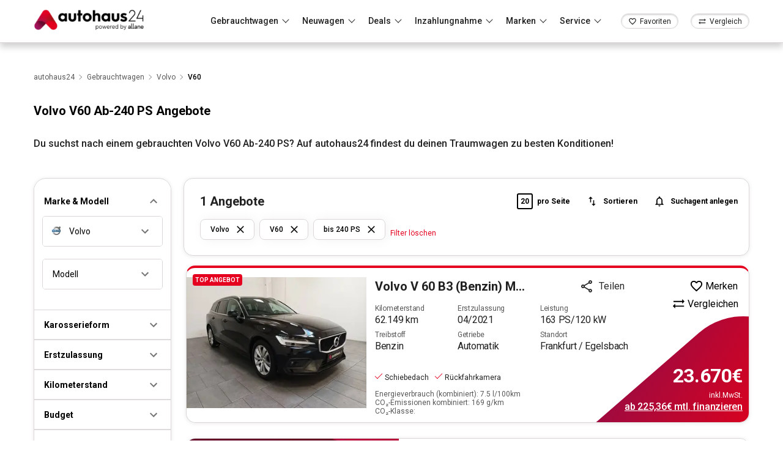

--- FILE ---
content_type: text/html; charset=utf-8
request_url: https://www.autohaus24.de/gebrauchtwagen/lst/volvo/v60/ps_ab-240
body_size: 48894
content:
<!DOCTYPE html><html lang="de"><head><meta charSet="utf-8"/><meta name="viewport" content="width=device-width, initial-scale=1"/><link rel="preconnect" href="https://delivery.consentmanager.net"/><link rel="preconnect" href="https://cdn.consentmanager.net"/><link rel="preload" as="image" imageSrcSet="https://d1kk9unqqocbkj.cloudfront.net/_next/image?url=/logo/logo_by_allane.webp&amp;w=256&amp;q=75 1x, https://d1kk9unqqocbkj.cloudfront.net/_next/image?url=/logo/logo_by_allane.webp&amp;w=384&amp;q=75 2x"/><title>Volvo V60 Ab-240 PS Gebrauchtwagen zu Top Konditionen | autohaus24</title><meta name="description" content="TOP Volvo V60 Gebrauchtwagen Angebote Ab-240 PS mit 40 Jahren Erfahrung. Auf autohaus24 die besten Angebote finden."/><link rel="canonical" href="https://www.autohaus24.de/gebrauchtwagen/lst/volvo/v60/ps_ab-240"/><meta name="robots" content="index, follow"/><link rel="preload" as="image" imageSrcSet="https://d1kk9unqqocbkj.cloudfront.net/_next/image?url=/images/15245801/scs_detail_view/15.jpg&amp;w=640&amp;q=75 1x, https://d1kk9unqqocbkj.cloudfront.net/_next/image?url=/images/15245801/scs_detail_view/15.jpg&amp;w=1080&amp;q=75 2x"/><meta name="next-head-count" content="10"/><script type="text/javascript" data-cmp-ab="1" src="https://cdn.consentmanager.net/delivery/autoblocking/2ecb88361119d.js" data-cmp-host="b.delivery.consentmanager.net" data-cmp-cdn="cdn.consentmanager.net" data-cmp-codesrc="1"></script><meta name="google-site-verification" content="svHyOgwdnthgTeFNm09xRj2-ruuk-dLrweqJOp6T9eY"/><link rel="preconnect" href="https://fonts.gstatic.com" crossorigin /><link rel="preload" href="/_next/static/css/15cfa4ba9264628e.css" as="style"/><link rel="stylesheet" href="/_next/static/css/15cfa4ba9264628e.css" data-n-g=""/><noscript data-n-css=""></noscript><script defer="" nomodule="" src="/_next/static/chunks/polyfills-c67a75d1b6f99dc8.js"></script><script defer="" src="/_next/static/chunks/9331.0bbcb43a412b35e3.js"></script><script src="/_next/static/chunks/webpack-24d2fbccd22dbb5b.js" defer=""></script><script src="/_next/static/chunks/framework-3c2b2ea11736477d.js" defer=""></script><script src="/_next/static/chunks/main-fdc93ded50e31d72.js" defer=""></script><script src="/_next/static/chunks/pages/_app-b3466951f2d3fff5.js" defer=""></script><script src="/_next/static/chunks/8202-3ffd16ea7ef80895.js" defer=""></script><script src="/_next/static/chunks/6246-22a8e7db299473b7.js" defer=""></script><script src="/_next/static/chunks/285-7395d133a74f0882.js" defer=""></script><script src="/_next/static/chunks/5198-85bd5e303e524c46.js" defer=""></script><script src="/_next/static/chunks/5148-47aeb0daa65f8c3c.js" defer=""></script><script src="/_next/static/chunks/7086-7e12c44dc635390e.js" defer=""></script><script src="/_next/static/chunks/1341-08f8512c1c2af114.js" defer=""></script><script src="/_next/static/chunks/5394-0dad86e9c1b72f90.js" defer=""></script><script src="/_next/static/chunks/6632-2738d681e4ccf8c6.js" defer=""></script><script src="/_next/static/chunks/1788-f96e6c12b16bd141.js" defer=""></script><script src="/_next/static/chunks/pages/gebrauchtwagen/lst/%5Bfilter%5D/%5Bbrand_filter%5D/%5Bbrand_model_filter%5D-fc473a899a84a0dd.js" defer=""></script><script src="/_next/static/N8pT0uZoTUNz_Upp0KZOz/_buildManifest.js" defer=""></script><script src="/_next/static/N8pT0uZoTUNz_Upp0KZOz/_ssgManifest.js" defer=""></script><style id="jss-server-side">html {
  box-sizing: border-box;
  -webkit-font-smoothing: antialiased;
  -moz-osx-font-smoothing: grayscale;
}
*, *::before, *::after {
  box-sizing: inherit;
}
strong, b {
  font-weight: 700;
}
body {
  color: rgba(0, 0, 0, 0.87);
  margin: 0;
  font-size: 0.875rem;
  font-family: "Roboto",sans-serif;
  font-weight: 400;
  line-height: 1.43;
  background-color: #fff;
}
@media print {
  body {
    background-color: #fff;
  }
}
  body::backdrop {
    background-color: #fff;
  }
  .MuiSvgIcon-root {
    fill: currentColor;
    width: 1em;
    height: 1em;
    display: inline-block;
    font-size: 1.5rem;
    transition: fill 200ms cubic-bezier(0.4, 0, 0.2, 1) 0ms;
    flex-shrink: 0;
    user-select: none;
  }
  .MuiSvgIcon-colorPrimary {
    color: #E4001E;
  }
  .MuiSvgIcon-colorSecondary {
    color: #E4001E;
  }
  .MuiSvgIcon-colorAction {
    color: rgba(0, 0, 0, 0.54);
  }
  .MuiSvgIcon-colorError {
    color: #ff1744;
  }
  .MuiSvgIcon-colorDisabled {
    color: rgba(0, 0, 0, 0.26);
  }
  .MuiSvgIcon-fontSizeInherit {
    font-size: inherit;
  }
  .MuiSvgIcon-fontSizeSmall {
    font-size: 1.25rem;
  }
  .MuiSvgIcon-fontSizeLarge {
    font-size: 2.1875rem;
  }
  .MuiButtonBase-root {
    color: inherit;
    border: 0;
    cursor: pointer;
    margin: 0;
    display: inline-flex;
    outline: 0;
    padding: 0;
    position: relative;
    align-items: center;
    user-select: none;
    border-radius: 0;
    vertical-align: middle;
    -moz-appearance: none;
    justify-content: center;
    text-decoration: none;
    background-color: transparent;
    -webkit-appearance: none;
    -webkit-tap-highlight-color: transparent;
  }
  .MuiButtonBase-root::-moz-focus-inner {
    border-style: none;
  }
  .MuiButtonBase-root.Mui-disabled {
    cursor: default;
    pointer-events: none;
  }
@media print {
  .MuiButtonBase-root {
    color-adjust: exact;
  }
}
  .MuiIconButton-root {
    flex: 0 0 auto;
    color: rgba(0, 0, 0, 0.54);
    padding: 12px;
    overflow: visible;
    font-size: 1.5rem;
    text-align: center;
    transition: background-color 150ms cubic-bezier(0.4, 0, 0.2, 1) 0ms;
    border-radius: 50%;
  }
  .MuiIconButton-root:hover {
    background-color: rgba(0, 0, 0, 0.04);
  }
  .MuiIconButton-root.Mui-disabled {
    color: rgba(0, 0, 0, 0.26);
    background-color: transparent;
  }
@media (hover: none) {
  .MuiIconButton-root:hover {
    background-color: transparent;
  }
}
  .MuiIconButton-edgeStart {
    margin-left: -12px;
  }
  .MuiIconButton-sizeSmall.MuiIconButton-edgeStart {
    margin-left: -3px;
  }
  .MuiIconButton-edgeEnd {
    margin-right: -12px;
  }
  .MuiIconButton-sizeSmall.MuiIconButton-edgeEnd {
    margin-right: -3px;
  }
  .MuiIconButton-colorInherit {
    color: inherit;
  }
  .MuiIconButton-colorPrimary {
    color: #E4001E;
  }
  .MuiIconButton-colorPrimary:hover {
    background-color: rgba(228, 0, 30, 0.04);
  }
@media (hover: none) {
  .MuiIconButton-colorPrimary:hover {
    background-color: transparent;
  }
}
  .MuiIconButton-colorSecondary {
    color: #E4001E;
  }
  .MuiIconButton-colorSecondary:hover {
    background-color: rgba(228, 0, 30, 0.04);
  }
@media (hover: none) {
  .MuiIconButton-colorSecondary:hover {
    background-color: transparent;
  }
}
  .MuiIconButton-sizeSmall {
    padding: 3px;
    font-size: 1.125rem;
  }
  .MuiIconButton-label {
    width: 100%;
    display: flex;
    align-items: inherit;
    justify-content: inherit;
  }
  .MuiBadge-root {
    display: inline-flex;
    position: relative;
    flex-shrink: 0;
    vertical-align: middle;
  }
  .MuiBadge-badge {
    height: 20px;
    display: flex;
    padding: 0 6px;
    z-index: 1;
    position: absolute;
    flex-wrap: wrap;
    font-size: 0.75rem;
    min-width: 20px;
    box-sizing: border-box;
    transition: transform 225ms cubic-bezier(0.4, 0, 0.2, 1) 0ms;
    align-items: center;
    font-family: "Roboto",sans-serif;
    font-weight: 500;
    line-height: 1;
    align-content: center;
    border-radius: 10px;
    flex-direction: row;
    justify-content: center;
  }
  .MuiBadge-colorPrimary {
    color: #fff;
    background-color: #E4001E;
  }
  .MuiBadge-colorSecondary {
    color: #fff;
    background-color: #E4001E;
  }
  .MuiBadge-colorError {
    color: #fff;
    background-color: #ff1744;
  }
  .MuiBadge-dot {
    height: 8px;
    padding: 0;
    min-width: 8px;
    border-radius: 4px;
  }
  .MuiBadge-anchorOriginTopRightRectangle {
    top: 0;
    right: 0;
    transform: scale(1) translate(50%, -50%);
    transform-origin: 100% 0%;
  }
  .MuiBadge-anchorOriginTopRightRectangle.MuiBadge-invisible {
    transform: scale(0) translate(50%, -50%);
  }
  .MuiBadge-anchorOriginTopRightRectangular {
    top: 0;
    right: 0;
    transform: scale(1) translate(50%, -50%);
    transform-origin: 100% 0%;
  }
  .MuiBadge-anchorOriginTopRightRectangular.MuiBadge-invisible {
    transform: scale(0) translate(50%, -50%);
  }
  .MuiBadge-anchorOriginBottomRightRectangle {
    right: 0;
    bottom: 0;
    transform: scale(1) translate(50%, 50%);
    transform-origin: 100% 100%;
  }
  .MuiBadge-anchorOriginBottomRightRectangle.MuiBadge-invisible {
    transform: scale(0) translate(50%, 50%);
  }
  .MuiBadge-anchorOriginBottomRightRectangular {
    right: 0;
    bottom: 0;
    transform: scale(1) translate(50%, 50%);
    transform-origin: 100% 100%;
  }
  .MuiBadge-anchorOriginBottomRightRectangular.MuiBadge-invisible {
    transform: scale(0) translate(50%, 50%);
  }
  .MuiBadge-anchorOriginTopLeftRectangle {
    top: 0;
    left: 0;
    transform: scale(1) translate(-50%, -50%);
    transform-origin: 0% 0%;
  }
  .MuiBadge-anchorOriginTopLeftRectangle.MuiBadge-invisible {
    transform: scale(0) translate(-50%, -50%);
  }
  .MuiBadge-anchorOriginTopLeftRectangular {
    top: 0;
    left: 0;
    transform: scale(1) translate(-50%, -50%);
    transform-origin: 0% 0%;
  }
  .MuiBadge-anchorOriginTopLeftRectangular.MuiBadge-invisible {
    transform: scale(0) translate(-50%, -50%);
  }
  .MuiBadge-anchorOriginBottomLeftRectangle {
    left: 0;
    bottom: 0;
    transform: scale(1) translate(-50%, 50%);
    transform-origin: 0% 100%;
  }
  .MuiBadge-anchorOriginBottomLeftRectangle.MuiBadge-invisible {
    transform: scale(0) translate(-50%, 50%);
  }
  .MuiBadge-anchorOriginBottomLeftRectangular {
    left: 0;
    bottom: 0;
    transform: scale(1) translate(-50%, 50%);
    transform-origin: 0% 100%;
  }
  .MuiBadge-anchorOriginBottomLeftRectangular.MuiBadge-invisible {
    transform: scale(0) translate(-50%, 50%);
  }
  .MuiBadge-anchorOriginTopRightCircle {
    top: 14%;
    right: 14%;
    transform: scale(1) translate(50%, -50%);
    transform-origin: 100% 0%;
  }
  .MuiBadge-anchorOriginTopRightCircle.MuiBadge-invisible {
    transform: scale(0) translate(50%, -50%);
  }
  .MuiBadge-anchorOriginTopRightCircular {
    top: 14%;
    right: 14%;
    transform: scale(1) translate(50%, -50%);
    transform-origin: 100% 0%;
  }
  .MuiBadge-anchorOriginTopRightCircular.MuiBadge-invisible {
    transform: scale(0) translate(50%, -50%);
  }
  .MuiBadge-anchorOriginBottomRightCircle {
    right: 14%;
    bottom: 14%;
    transform: scale(1) translate(50%, 50%);
    transform-origin: 100% 100%;
  }
  .MuiBadge-anchorOriginBottomRightCircle.MuiBadge-invisible {
    transform: scale(0) translate(50%, 50%);
  }
  .MuiBadge-anchorOriginBottomRightCircular {
    right: 14%;
    bottom: 14%;
    transform: scale(1) translate(50%, 50%);
    transform-origin: 100% 100%;
  }
  .MuiBadge-anchorOriginBottomRightCircular.MuiBadge-invisible {
    transform: scale(0) translate(50%, 50%);
  }
  .MuiBadge-anchorOriginTopLeftCircle {
    top: 14%;
    left: 14%;
    transform: scale(1) translate(-50%, -50%);
    transform-origin: 0% 0%;
  }
  .MuiBadge-anchorOriginTopLeftCircle.MuiBadge-invisible {
    transform: scale(0) translate(-50%, -50%);
  }
  .MuiBadge-anchorOriginTopLeftCircular {
    top: 14%;
    left: 14%;
    transform: scale(1) translate(-50%, -50%);
    transform-origin: 0% 0%;
  }
  .MuiBadge-anchorOriginTopLeftCircular.MuiBadge-invisible {
    transform: scale(0) translate(-50%, -50%);
  }
  .MuiBadge-anchorOriginBottomLeftCircle {
    left: 14%;
    bottom: 14%;
    transform: scale(1) translate(-50%, 50%);
    transform-origin: 0% 100%;
  }
  .MuiBadge-anchorOriginBottomLeftCircle.MuiBadge-invisible {
    transform: scale(0) translate(-50%, 50%);
  }
  .MuiBadge-anchorOriginBottomLeftCircular {
    left: 14%;
    bottom: 14%;
    transform: scale(1) translate(-50%, 50%);
    transform-origin: 0% 100%;
  }
  .MuiBadge-anchorOriginBottomLeftCircular.MuiBadge-invisible {
    transform: scale(0) translate(-50%, 50%);
  }
  .MuiBadge-invisible {
    transition: transform 195ms cubic-bezier(0.4, 0, 0.2, 1) 0ms;
  }
  .MuiButton-root {
    color: rgba(0, 0, 0, 0.87);
    padding: 6px 16px;
    font-size: 0.875rem;
    min-width: 64px;
    box-sizing: border-box;
    transition: background-color 250ms cubic-bezier(0.4, 0, 0.2, 1) 0ms,box-shadow 250ms cubic-bezier(0.4, 0, 0.2, 1) 0ms,border 250ms cubic-bezier(0.4, 0, 0.2, 1) 0ms;
    font-family: "Roboto",sans-serif;
    font-weight: 500;
    line-height: 1.75;
    border-radius: 4px;
    text-transform: uppercase;
  }
  .MuiButton-root:hover {
    text-decoration: none;
    background-color: rgba(0, 0, 0, 0.04);
  }
  .MuiButton-root.Mui-disabled {
    color: rgba(0, 0, 0, 0.26);
  }
@media (hover: none) {
  .MuiButton-root:hover {
    background-color: transparent;
  }
}
  .MuiButton-root:hover.Mui-disabled {
    background-color: transparent;
  }
  .MuiButton-label {
    width: 100%;
    display: inherit;
    align-items: inherit;
    justify-content: inherit;
  }
  .MuiButton-text {
    padding: 6px 8px;
  }
  .MuiButton-textPrimary {
    color: #E4001E;
  }
  .MuiButton-textPrimary:hover {
    background-color: rgba(228, 0, 30, 0.04);
  }
@media (hover: none) {
  .MuiButton-textPrimary:hover {
    background-color: transparent;
  }
}
  .MuiButton-textSecondary {
    color: #E4001E;
  }
  .MuiButton-textSecondary:hover {
    background-color: rgba(228, 0, 30, 0.04);
  }
@media (hover: none) {
  .MuiButton-textSecondary:hover {
    background-color: transparent;
  }
}
  .MuiButton-outlined {
    border: 1px solid rgba(0, 0, 0, 0.23);
    padding: 5px 15px;
  }
  .MuiButton-outlined.Mui-disabled {
    border: 1px solid rgba(0, 0, 0, 0.12);
  }
  .MuiButton-outlinedPrimary {
    color: #E4001E;
    border: 1px solid rgba(228, 0, 30, 0.5);
  }
  .MuiButton-outlinedPrimary:hover {
    border: 1px solid #E4001E;
    background-color: rgba(228, 0, 30, 0.04);
  }
@media (hover: none) {
  .MuiButton-outlinedPrimary:hover {
    background-color: transparent;
  }
}
  .MuiButton-outlinedSecondary {
    color: #E4001E;
    border: 2px solid #E4001E;
    -touch-ripple-props: [object Object];
  }
  .MuiButton-outlinedSecondary:hover {
    border: 2px solid #E4001E;
    background-color: rgba(228, 0, 30, 0.04);
  }
  .MuiButton-outlinedSecondary.Mui-disabled {
    border: 1px solid rgba(0, 0, 0, 0.26);
  }
@media (hover: none) {
  .MuiButton-outlinedSecondary:hover {
    background-color: transparent;
  }
}
  .MuiButton-contained {
    color: rgba(0, 0, 0, 0.87);
    box-shadow: 0px 3px 1px -2px rgba(0,0,0,0.2),0px 2px 2px 0px rgba(0,0,0,0.14),0px 1px 5px 0px rgba(0,0,0,0.12);
    background-color: #e0e0e0;
  }
  .MuiButton-contained:hover {
    box-shadow: 0px 2px 4px -1px rgba(0,0,0,0.2),0px 4px 5px 0px rgba(0,0,0,0.14),0px 1px 10px 0px rgba(0,0,0,0.12);
    background-color: #d5d5d5;
  }
  .MuiButton-contained.Mui-focusVisible {
    box-shadow: 0px 3px 5px -1px rgba(0,0,0,0.2),0px 6px 10px 0px rgba(0,0,0,0.14),0px 1px 18px 0px rgba(0,0,0,0.12);
  }
  .MuiButton-contained:active {
    box-shadow: 0px 5px 5px -3px rgba(0,0,0,0.2),0px 8px 10px 1px rgba(0,0,0,0.14),0px 3px 14px 2px rgba(0,0,0,0.12);
  }
  .MuiButton-contained.Mui-disabled {
    color: rgba(0, 0, 0, 0.26);
    box-shadow: none;
    background-color: rgba(0, 0, 0, 0.12);
  }
@media (hover: none) {
  .MuiButton-contained:hover {
    box-shadow: 0px 3px 1px -2px rgba(0,0,0,0.2),0px 2px 2px 0px rgba(0,0,0,0.14),0px 1px 5px 0px rgba(0,0,0,0.12);
    background-color: #e0e0e0;
  }
}
  .MuiButton-contained:hover.Mui-disabled {
    background-color: rgba(0, 0, 0, 0.12);
  }
  .MuiButton-containedPrimary {
    color: #fff;
    background-color: #E4001E;
  }
  .MuiButton-containedPrimary:hover {
    background-color: rgb(159, 0, 21);
  }
@media (hover: none) {
  .MuiButton-containedPrimary:hover {
    background-color: #E4001E;
  }
}
  .MuiButton-containedSecondary {
    color: #fff;
    background-color: #E4001E;
  }
  .MuiButton-containedSecondary:hover {
    background-color: rgb(159, 0, 21);
  }
@media (hover: none) {
  .MuiButton-containedSecondary:hover {
    background-color: #E4001E;
  }
}
  .MuiButton-disableElevation {
    box-shadow: none;
  }
  .MuiButton-disableElevation:hover {
    box-shadow: none;
  }
  .MuiButton-disableElevation.Mui-focusVisible {
    box-shadow: none;
  }
  .MuiButton-disableElevation:active {
    box-shadow: none;
  }
  .MuiButton-disableElevation.Mui-disabled {
    box-shadow: none;
  }
  .MuiButton-colorInherit {
    color: inherit;
    border-color: currentColor;
  }
  .MuiButton-textSizeSmall {
    padding: 4px 5px;
    font-size: 0.8125rem;
  }
  .MuiButton-textSizeLarge {
    padding: 8px 11px;
    font-size: 0.9375rem;
  }
  .MuiButton-outlinedSizeSmall {
    padding: 3px 9px;
    font-size: 0.8125rem;
  }
  .MuiButton-outlinedSizeLarge {
    padding: 7px 21px;
    font-size: 0.9375rem;
  }
  .MuiButton-containedSizeSmall {
    padding: 4px 10px;
    font-size: 0.8125rem;
  }
  .MuiButton-containedSizeLarge {
    padding: 8px 22px;
    font-size: 0.9375rem;
  }
  .MuiButton-fullWidth {
    width: 100%;
  }
  .MuiButton-startIcon {
    display: inherit;
    margin-left: -4px;
    margin-right: 8px;
  }
  .MuiButton-startIcon.MuiButton-iconSizeSmall {
    margin-left: -2px;
  }
  .MuiButton-endIcon {
    display: inherit;
    margin-left: 8px;
    margin-right: -4px;
  }
  .MuiButton-endIcon.MuiButton-iconSizeSmall {
    margin-right: -2px;
  }
  .MuiButton-iconSizeSmall > *:first-child {
    font-size: 18px;
  }
  .MuiButton-iconSizeMedium > *:first-child {
    font-size: 20px;
  }
  .MuiButton-iconSizeLarge > *:first-child {
    font-size: 22px;
  }
  .MuiDrawer-docked {
    flex: 0 0 auto;
  }
  .MuiDrawer-paper {
    top: 0;
    flex: 1 0 auto;
    height: 100%;
    display: flex;
    outline: 0;
    z-index: 1200;
    position: fixed;
    overflow-y: auto;
    flex-direction: column;
    -webkit-overflow-scrolling: touch;
  }
  .MuiDrawer-paperAnchorLeft {
    left: 0;
    right: auto;
  }
  .MuiDrawer-paperAnchorRight {
    left: auto;
    right: 0;
  }
  .MuiDrawer-paperAnchorTop {
    top: 0;
    left: 0;
    right: 0;
    bottom: auto;
    height: auto;
    max-height: 100%;
  }
  .MuiDrawer-paperAnchorBottom {
    top: auto;
    left: 0;
    right: 0;
    bottom: 0;
    height: auto;
    max-height: 100%;
  }
  .MuiDrawer-paperAnchorDockedLeft {
    border-right: 1px solid rgba(0, 0, 0, 0.12);
  }
  .MuiDrawer-paperAnchorDockedTop {
    border-bottom: 1px solid rgba(0, 0, 0, 0.12);
  }
  .MuiDrawer-paperAnchorDockedRight {
    border-left: 1px solid rgba(0, 0, 0, 0.12);
  }
  .MuiDrawer-paperAnchorDockedBottom {
    border-top: 1px solid rgba(0, 0, 0, 0.12);
  }
  .MuiPopover-paper {
    outline: 0;
    position: absolute;
    max-width: calc(100% - 32px);
    min-width: 16px;
    max-height: calc(100% - 32px);
    min-height: 16px;
    overflow-x: hidden;
    overflow-y: auto;
  }
  .MuiMenu-paper {
    max-height: calc(100% - 96px);
    -webkit-overflow-scrolling: touch;
  }
  .MuiMenu-list {
    outline: 0;
  }
  .MuiSnackbar-root {
    left: 8px;
    right: 8px;
    display: flex;
    z-index: 1400;
    position: fixed;
    align-items: center;
    justify-content: center;
  }
  .MuiSnackbar-anchorOriginTopCenter {
    top: 8px;
  }
@media (min-width:600px) {
  .MuiSnackbar-anchorOriginTopCenter {
    top: 24px;
    left: 50%;
    right: auto;
    transform: translateX(-50%);
  }
}
  .MuiSnackbar-anchorOriginBottomCenter {
    bottom: 8px;
  }
@media (min-width:600px) {
  .MuiSnackbar-anchorOriginBottomCenter {
    left: 50%;
    right: auto;
    bottom: 24px;
    transform: translateX(-50%);
  }
}
  .MuiSnackbar-anchorOriginTopRight {
    top: 8px;
    justify-content: flex-end;
  }
@media (min-width:600px) {
  .MuiSnackbar-anchorOriginTopRight {
    top: 24px;
    left: auto;
    right: 24px;
  }
}
  .MuiSnackbar-anchorOriginBottomRight {
    bottom: 8px;
    justify-content: flex-end;
  }
@media (min-width:600px) {
  .MuiSnackbar-anchorOriginBottomRight {
    left: auto;
    right: 24px;
    bottom: 24px;
  }
}
  .MuiSnackbar-anchorOriginTopLeft {
    top: 8px;
    justify-content: flex-start;
  }
@media (min-width:600px) {
  .MuiSnackbar-anchorOriginTopLeft {
    top: 24px;
    left: 24px;
    right: auto;
  }
}
  .MuiSnackbar-anchorOriginBottomLeft {
    bottom: 8px;
    justify-content: flex-start;
  }
@media (min-width:600px) {
  .MuiSnackbar-anchorOriginBottomLeft {
    left: 24px;
    right: auto;
    bottom: 24px;
  }
}
  .MuiPaginationItem-root {
    color: rgba(0, 0, 0, 0.87);
    height: 32px;
    margin: 0 3px;
    padding: 0 6px;
    font-size: 0.875rem;
    min-width: 32px;
    box-sizing: border-box;
    text-align: center;
    font-family: "Roboto",sans-serif;
    font-weight: 400;
    line-height: 1.43;
    border-radius: 16px;
  }
  .MuiPaginationItem-page {
    transition: color 250ms cubic-bezier(0.4, 0, 0.2, 1) 0ms,background-color 250ms cubic-bezier(0.4, 0, 0.2, 1) 0ms;
  }
  .MuiPaginationItem-page:hover {
    background-color: rgba(0, 0, 0, 0.04);
  }
  .MuiPaginationItem-page.Mui-focusVisible {
    background-color: rgba(0, 0, 0, 0.12);
  }
  .MuiPaginationItem-page.Mui-selected {
    background-color: rgba(0, 0, 0, 0.08);
  }
  .MuiPaginationItem-page.Mui-disabled {
    opacity: 0.38;
  }
  .MuiPaginationItem-page.Mui-selected:hover, .MuiPaginationItem-page.Mui-selected.Mui-focusVisible {
    background-color: rgba(0, 0, 0, 0.12);
  }
  .MuiPaginationItem-page.Mui-selected.Mui-disabled {
    color: rgba(0, 0, 0, 0.26);
    opacity: 1;
    background-color: rgba(0, 0, 0, 0.08);
  }
@media (hover: none) {
  .MuiPaginationItem-page.Mui-selected:hover, .MuiPaginationItem-page.Mui-selected.Mui-focusVisible {
    background-color: rgba(0, 0, 0, 0.08);
  }
}
@media (hover: none) {
  .MuiPaginationItem-page:hover {
    background-color: transparent;
  }
}
  .MuiPaginationItem-sizeSmall {
    height: 26px;
    margin: 0 1px;
    padding: 0 4px;
    min-width: 26px;
    border-radius: 13px;
  }
  .MuiPaginationItem-sizeSmall .MuiPaginationItem-icon {
    font-size: 1.125rem;
  }
  .MuiPaginationItem-sizeLarge {
    height: 40px;
    padding: 0 10px;
    font-size: 0.9375rem;
    min-width: 40px;
    border-radius: 20px;
  }
  .MuiPaginationItem-sizeLarge .MuiPaginationItem-icon {
    font-size: 1.375rem;
  }
  .MuiPaginationItem-textPrimary.Mui-selected {
    color: #fff;
    background-color: #E4001E;
  }
  .MuiPaginationItem-textPrimary.Mui-selected:hover, .MuiPaginationItem-textPrimary.Mui-selected.Mui-focusVisible {
    background-color: rgb(159, 0, 21);
  }
  .MuiPaginationItem-textPrimary.Mui-selected.Mui-disabled {
    color: rgba(0, 0, 0, 0.26);
  }
@media (hover: none) {
  .MuiPaginationItem-textPrimary.Mui-selected:hover, .MuiPaginationItem-textPrimary.Mui-selected.Mui-focusVisible {
    background-color: #E4001E;
  }
}
  .MuiPaginationItem-textSecondary.Mui-selected {
    color: #fff;
    background-color: #E4001E;
  }
  .MuiPaginationItem-textSecondary.Mui-selected:hover, .MuiPaginationItem-textSecondary.Mui-selected.Mui-focusVisible {
    background-color: rgb(159, 0, 21);
  }
  .MuiPaginationItem-textSecondary.Mui-selected.Mui-disabled {
    color: rgba(0, 0, 0, 0.26);
  }
@media (hover: none) {
  .MuiPaginationItem-textSecondary.Mui-selected:hover, .MuiPaginationItem-textSecondary.Mui-selected.Mui-focusVisible {
    background-color: #E4001E;
  }
}
  .MuiPaginationItem-outlined {
    border: 1px solid rgba(0, 0, 0, 0.23);
  }
  .MuiPaginationItem-outlined.Mui-selected.Mui-disabled {
    border: 1px solid rgba(0, 0, 0, 0.12);
  }
  .MuiPaginationItem-outlinedPrimary.Mui-selected {
    color: #E4001E;
    border: 1px solid rgba(228, 0, 30, 0.5);
    background-color: rgba(228, 0, 30, 0.12);
  }
  .MuiPaginationItem-outlinedPrimary.Mui-selected:hover, .MuiPaginationItem-outlinedPrimary.Mui-selected.Mui-focusVisible {
    background-color: rgba(228, 0, 30, 0.16);
  }
  .MuiPaginationItem-outlinedPrimary.Mui-selected.Mui-disabled {
    color: rgba(0, 0, 0, 0.26);
  }
@media (hover: none) {
  .MuiPaginationItem-outlinedPrimary.Mui-selected:hover, .MuiPaginationItem-outlinedPrimary.Mui-selected.Mui-focusVisible {
    background-color: transparent;
  }
}
  .MuiPaginationItem-outlinedSecondary.Mui-selected {
    color: #E4001E;
    border: 1px solid rgba(228, 0, 30, 0.5);
    background-color: rgba(228, 0, 30, 0.12);
  }
  .MuiPaginationItem-outlinedSecondary.Mui-selected:hover, .MuiPaginationItem-outlinedSecondary.Mui-selected.Mui-focusVisible {
    background-color: rgba(228, 0, 30, 0.16);
  }
  .MuiPaginationItem-outlinedSecondary.Mui-selected.Mui-disabled {
    color: rgba(0, 0, 0, 0.26);
  }
@media (hover: none) {
  .MuiPaginationItem-outlinedSecondary.Mui-selected:hover, .MuiPaginationItem-outlinedSecondary.Mui-selected.Mui-focusVisible {
    background-color: transparent;
  }
}
  .MuiPaginationItem-rounded {
    border-radius: 4px;
  }
  .MuiPaginationItem-ellipsis {
    height: auto;
  }
  .MuiPaginationItem-ellipsis.Mui-disabled {
    opacity: 0.38;
  }
  .MuiPaginationItem-icon {
    margin: 0 -8px;
    font-size: 1.25rem;
  }
  .MuiPagination-ul {
    margin: 0;
    display: flex;
    padding: 0;
    flex-wrap: wrap;
    list-style: none;
    align-items: center;
  }</style><style data-styled="" data-styled-version="5.3.5">.eFWkQy{position:relative;margin-left:20px;-webkit-align-self:stretch;-ms-flex-item-align:stretch;align-self:stretch;display:-webkit-box;display:-webkit-flex;display:-ms-flexbox;display:flex;-webkit-align-items:center;-webkit-box-align:center;-ms-flex-align:center;align-items:center;}/*!sc*/
@media (max-width:1200px){.eFWkQy{margin-right:auto;}}/*!sc*/
@media (max-width:575px){.eFWkQy{margin-left:16px;}}/*!sc*/
.eFWkQy:before{content:'';position:absolute;border-radius:25%;height:3px;bottom:0;width:100%;-webkit-transform-origin:0 50%;-ms-transform-origin:0 50%;transform-origin:0 50%;-webkit-transform:scaleX(0);-ms-transform:scaleX(0);transform:scaleX(0);-webkit-transition:-webkit-transform 0.35s;-webkit-transition:transform 0.35s;transition:transform 0.35s;background-color:#E00424;}/*!sc*/
.eFWkQy:hover:before,.eFWkQy:active:before,.eFWkQy:focus:before{-webkit-transform:scaleX(1);-ms-transform:scaleX(1);transform:scaleX(1);}/*!sc*/
.eFWkQy .fav-link{height:25px;border:1px solid #DCD8D8;border-radius:25px;background-color:#FFFFFF;font-size:14px;box-shadow:inset 0 1px 3px 0 rgba(0,0,0,0.22);display:-webkit-box;display:-webkit-flex;display:-ms-flexbox;display:flex;-webkit-box-pack:space-around;-webkit-justify-content:space-around;-ms-flex-pack:space-around;justify-content:space-around;-webkit-align-items:center;-webkit-box-align:center;-ms-flex-align:center;align-items:center;cursor:pointer;padding:4px 11px 3px;}/*!sc*/
@media (max-width:768px){.eFWkQy .fav-link{padding:4px 5px 3px;}}/*!sc*/
.eFWkQy .fav-link span{margin-left:5px;font-size:12px;}/*!sc*/
@media (max-width:768px){.eFWkQy .fav-link span{display:none;}}/*!sc*/
@media (max-width:1200px){.eFWkQy .fav-link{margin-left:0;}}/*!sc*/
data-styled.g4[id="sc-e23fc85f-0"]{content:"eFWkQy,"}/*!sc*/
.fLikEH{position:relative;margin-left:20px;-webkit-align-self:stretch;-ms-flex-item-align:stretch;align-self:stretch;display:-webkit-box;display:-webkit-flex;display:-ms-flexbox;display:flex;-webkit-align-items:center;-webkit-box-align:center;-ms-flex-align:center;align-items:center;}/*!sc*/
@media (max-width:575px){.fLikEH{margin-left:0;}}/*!sc*/
.fLikEH:before{content:'';position:absolute;border-radius:25%;height:3px;bottom:0;width:100%;-webkit-transform-origin:0 50%;-ms-transform-origin:0 50%;transform-origin:0 50%;-webkit-transform:scaleX(0);-ms-transform:scaleX(0);transform:scaleX(0);-webkit-transition:-webkit-transform 0.35s;-webkit-transition:transform 0.35s;transition:transform 0.35s;background-color:#E00424;}/*!sc*/
.fLikEH:hover:before,.fLikEH:active:before,.fLikEH:focus:before{-webkit-transform:scaleX(1);-ms-transform:scaleX(1);transform:scaleX(1);}/*!sc*/
.fLikEH .MuiBadge-colorError{background-color:rgb(87,195,153);}/*!sc*/
.fLikEH .fav-link{height:25px;border:1px solid #DCD8D8;border-radius:25px;background-color:#FFFFFF;font-size:14px;box-shadow:inset 0 1px 3px 0 rgba(0,0,0,0.22);display:-webkit-box;display:-webkit-flex;display:-ms-flexbox;display:flex;-webkit-box-pack:space-around;-webkit-justify-content:space-around;-ms-flex-pack:space-around;justify-content:space-around;-webkit-align-items:center;-webkit-box-align:center;-ms-flex-align:center;align-items:center;cursor:pointer;padding:4px 11px 3px;}/*!sc*/
@media (max-width:768px){.fLikEH .fav-link{padding:4px 5px 3px;}}/*!sc*/
.fLikEH .fav-link span{margin-left:5px;font-size:12px;}/*!sc*/
@media (max-width:768px){.fLikEH .fav-link span{display:none;}}/*!sc*/
@media (max-width:1200px){.fLikEH .fav-link{margin-left:0;}}/*!sc*/
data-styled.g5[id="sc-c678e9b7-0"]{content:"fLikEH,"}/*!sc*/
.TojsN{position:relative;z-index:1300;background-color:#fff;box-shadow:0 7px 10px 0 rgba(0,0,0,0.18);width:100%;top:0;left:0;}/*!sc*/
.TojsN .header-wrapper{border-bottom:1px solid #DCD8D8;position:relative;height:70px;display:-webkit-box;display:-webkit-flex;display:-ms-flexbox;display:flex;-webkit-box-pack:center;-webkit-justify-content:center;-ms-flex-pack:center;justify-content:center;-webkit-align-items:center;-webkit-box-align:center;-ms-flex-align:center;align-items:center;}/*!sc*/
.TojsN .header-inner{display:-webkit-box;display:-webkit-flex;display:-ms-flexbox;display:flex;-webkit-box-pack:justify;-webkit-justify-content:space-between;-ms-flex-pack:justify;justify-content:space-between;-webkit-align-items:center;-webkit-box-align:center;-ms-flex-align:center;align-items:center;}/*!sc*/
@media (max-width:1200px){.TojsN .header-inner{-webkit-flex-direction:row-reverse;-ms-flex-direction:row-reverse;flex-direction:row-reverse;}}/*!sc*/
.TojsN .collapse-child-wrapper{overflow:hidden;-webkit-transition:height 0.3s;transition:height 0.3s;}/*!sc*/
.TojsN .nav-buttons{display:-webkit-box;display:-webkit-flex;display:-ms-flexbox;display:flex;-webkit-align-items:center;-webkit-box-align:center;-ms-flex-align:center;align-items:center;padding-left:15px;margin-left:auto;-webkit-flex:1;-ms-flex:1;flex:1;-webkit-box-pack:end;-webkit-justify-content:flex-end;-ms-flex-pack:end;justify-content:flex-end;}/*!sc*/
@media (max-width:1200px){.TojsN .nav-buttons{display:none!important;}}/*!sc*/
.TojsN .nav-buttons span{margin-right:9px;margin-left:9px;font-size:14px;cursor:pointer;font-size:14px;font-weight:500;-webkit-letter-spacing:0;-moz-letter-spacing:0;-ms-letter-spacing:0;letter-spacing:0;line-height:19px;}/*!sc*/
.TojsN .nav-buttons span a{height:100%;display:-webkit-box;display:-webkit-flex;display:-ms-flexbox;display:flex;-webkit-align-items:center;-webkit-box-align:center;-ms-flex-align:center;align-items:center;}/*!sc*/
.TojsN .nav-buttons span a:before{content:'';position:absolute;border-radius:25%;height:3px;bottom:0;width:100%;-webkit-transform-origin:0 50%;-ms-transform-origin:0 50%;transform-origin:0 50%;-webkit-transform:scaleX(0);-ms-transform:scaleX(0);transform:scaleX(0);-webkit-transition:-webkit-transform 0.35s;-webkit-transition:transform 0.35s;transition:transform 0.35s;background-color:#E00424;}/*!sc*/
.TojsN .nav-buttons span a:hover:before,.TojsN .nav-buttons span a:active:before,.TojsN .nav-buttons span a:focus:before{-webkit-transform:scaleX(1);-ms-transform:scaleX(1);transform:scaleX(1);}/*!sc*/
.TojsN .nav-buttons .collapse-toggle-button{position:relative;display:-webkit-box;display:-webkit-flex;display:-ms-flexbox;display:flex;-webkit-align-items:center;-webkit-box-align:center;-ms-flex-align:center;align-items:center;height:70px;}/*!sc*/
.TojsN .nav-buttons .collapse-toggle-button a{-webkit-text-decoration:none;text-decoration:none;color:inherit;}/*!sc*/
.TojsN .nav-buttons .collapse-toggle-button:before{content:'';position:absolute;border-radius:25%;height:3px;bottom:0;width:100%;-webkit-transform-origin:0 50%;-ms-transform-origin:0 50%;transform-origin:0 50%;-webkit-transform:scaleX(0);-ms-transform:scaleX(0);transform:scaleX(0);-webkit-transition:-webkit-transform 0.35s;-webkit-transition:transform 0.35s;transition:transform 0.35s;background-color:#E00424;}/*!sc*/
.TojsN .nav-buttons .collapse-toggle-button:after{content:'';position:relative;top:-3px;width:8px;height:8px;margin-left:8px;margin-right:5px;border-right:1px solid #333333;border-bottom:1px solid #333333;-webkit-transform:rotate(45deg);-ms-transform:rotate(45deg);transform:rotate(45deg);-webkit-transition:-webkit-transform .2s;-webkit-transition:transform .2s;transition:transform .2s;}/*!sc*/
.TojsN .nav-buttons .collapse-toggle-button.active:before{-webkit-transform:scaleX(1);-ms-transform:scaleX(1);transform:scaleX(1);}/*!sc*/
.TojsN .nav-buttons .collapse-toggle-button.active:after{-webkit-transform:rotate(-135deg);-ms-transform:rotate(-135deg);transform:rotate(-135deg);top:1px;}/*!sc*/
.TojsN .logo-link{width:185px;}/*!sc*/
.TojsN .logo-link img{max-width:100%;}/*!sc*/
@media (max-width:1200px){.TojsN .logo-link{position:absolute;left:50%;-webkit-transform:translateX(-50%);-ms-transform:translateX(-50%);transform:translateX(-50%);width:170px;}}/*!sc*/
@media (max-width:576px){.TojsN .logo-link{width:125px;}}/*!sc*/
.TojsN .collapse-container{box-shadow:0 7px 10px 0 rgba(0,0,0,0.18);position:absolute;left:0;top:100%;width:100%;z-index:2;background:#fff;}/*!sc*/
data-styled.g6[id="sc-63c13b0c-0"]{content:"TojsN,"}/*!sc*/
.flCXYD{display:-webkit-box;display:-webkit-flex;display:-ms-flexbox;display:flex;-webkit-flex-direction:column;-ms-flex-direction:column;flex-direction:column;-webkit-box-pack:justify;-webkit-justify-content:space-between;-ms-flex-pack:justify;justify-content:space-between;height:100%;}/*!sc*/
.flCXYD .links-inner{padding-bottom:16px;display:-webkit-box;display:-webkit-flex;display:-ms-flexbox;display:flex;-webkit-flex-wrap:wrap;-ms-flex-wrap:wrap;flex-wrap:wrap;-webkit-box-pack:start;-webkit-justify-content:start;-ms-flex-pack:start;justify-content:start;-webkit-column-gap:40px;column-gap:40px;}/*!sc*/
.flCXYD .links-inner a{padding-top:20px;cursor:pointer;-webkit-flex-direction:column;-ms-flex-direction:column;flex-direction:column;-webkit-flex-wrap:wrap;-ms-flex-wrap:wrap;flex-wrap:wrap;display:-webkit-box;display:-webkit-flex;display:-ms-flexbox;display:flex;color:#000000;font-size:14px;font-weight:500;-webkit-letter-spacing:0;-moz-letter-spacing:0;-ms-letter-spacing:0;letter-spacing:0;line-height:28px;-webkit-text-decoration:none;text-decoration:none;-webkit-transition:opacity .35s;transition:opacity .35s;position:relative;}/*!sc*/
.flCXYD .links-inner a span.link-title{position:relative;display:inline-block;white-space:nowrap;margin-right:auto;}/*!sc*/
.flCXYD .links-inner a span.link-desc{display:block;color:#595959;font-size:12px;font-weight:500;-webkit-letter-spacing:0;-moz-letter-spacing:0;-ms-letter-spacing:0;letter-spacing:0;white-space:pre-wrap;line-height:16px;}/*!sc*/
.flCXYD .links-inner a:not(.with-icon) .link-title:before{content:'';position:absolute;border-radius:25%;height:2px;bottom:2px;width:100%;-webkit-transform-origin:0 50%;-ms-transform-origin:0 50%;transform-origin:0 50%;-webkit-transform:scaleX(0);-ms-transform:scaleX(0);transform:scaleX(0);-webkit-transition:-webkit-transform 0.35s;-webkit-transition:transform 0.35s;transition:transform 0.35s;background-color:#E00424;}/*!sc*/
.flCXYD .links-inner a:hover .link-title:before,.flCXYD .links-inner a:active .link-title:before,.flCXYD .links-inner a:focus .link-title:before{-webkit-transform:scaleX(1);-ms-transform:scaleX(1);transform:scaleX(1);}/*!sc*/
.flCXYD .links-inner a:hover.with-icon,.flCXYD .links-inner a:active.with-icon,.flCXYD .links-inner a:focus.with-icon{opacity:.65;}/*!sc*/
.flCXYD .links-inner .with-icon{display:-webkit-box;display:-webkit-flex;display:-ms-flexbox;display:flex;-webkit-align-items:center;-webkit-box-align:center;-ms-flex-align:center;align-items:center;-webkit-box-pack:center;-webkit-justify-content:center;-ms-flex-pack:center;justify-content:center;-webkit-flex-direction:column;-ms-flex-direction:column;flex-direction:column;margin-right:0;width:126px;}/*!sc*/
.flCXYD .links-inner .with-icon img{max-width:70%;height:46px;margin-bottom:7px;}/*!sc*/
.flCXYD .links-icons{background-color:#F2F2F2;}/*!sc*/
.flCXYD .links-icons .links-icons-list{height:30px;display:-webkit-box;display:-webkit-flex;display:-ms-flexbox;display:flex;-webkit-align-items:center;-webkit-box-align:center;-ms-flex-align:center;align-items:center;color:#191919;font-size:12px;list-style:none;padding-left:0;margin-bottom:0;}/*!sc*/
.flCXYD .links-icons .links-icons-list li{display:block;margin-right:40px;}/*!sc*/
.flCXYD .links-icons .links-icons-list li .list-icon{color:#333;}/*!sc*/
data-styled.g8[id="sc-63c13b0c-2"]{content:"flCXYD,"}/*!sc*/
.gMyjli{outline:none!important;display:none!important;}/*!sc*/
@media (max-width:1200px){.gMyjli{display:initial!important;}}/*!sc*/
.gMyjli.active .open-lines{width:20px;height:20px;position:relative;}/*!sc*/
.gMyjli.active .open-lines span{position:absolute;top:50%;}/*!sc*/
.gMyjli.active .open-lines span:nth-child(1){display:none;}/*!sc*/
.gMyjli.active .open-lines span:nth-child(2){width:100%;-webkit-transform:rotate(45deg);-ms-transform:rotate(45deg);transform:rotate(45deg);}/*!sc*/
.gMyjli.active .open-lines span:nth-child(3){width:100%;-webkit-transform:rotate(-45deg);-ms-transform:rotate(-45deg);transform:rotate(-45deg);}/*!sc*/
.gMyjli .open-lines{display:-webkit-box;display:-webkit-flex;display:-ms-flexbox;display:flex;-webkit-flex-direction:column;-ms-flex-direction:column;flex-direction:column;-webkit-box-pack:justify;-webkit-justify-content:space-between;-ms-flex-pack:justify;justify-content:space-between;height:14px;width:26px;}/*!sc*/
.gMyjli .open-lines span{display:block;height:1px;background-color:#000000;}/*!sc*/
.gMyjli .open-lines span:nth-child(2){width:15px;}/*!sc*/
.gMyjli .open-lines span:nth-child(3){width:21px;}/*!sc*/
data-styled.g9[id="sc-63c13b0c-3"]{content:"gMyjli,"}/*!sc*/
.fEsaGk{box-sizing:border-box;z-index:10!important;position:fixed;inset:0px;top:70px;display:none;z-index:10!important;}/*!sc*/
.fEsaGk.active{display:block;}/*!sc*/
.fEsaGk .background-drop{top:0;left:0;right:0;bottom:0;display:-webkit-box;display:-webkit-flex;display:-ms-flexbox;display:flex;z-index:-1;position:absolute;-webkit-align-items:center;-webkit-box-align:center;-ms-flex-align:center;align-items:center;-webkit-box-pack:center;-webkit-justify-content:center;-ms-flex-pack:center;justify-content:center;background-color:rgba(0,0,0,0.5);-webkit-tap-highlight-color:transparent;}/*!sc*/
.fEsaGk .background-paper{top:0;-webkit-flex:1 0 auto;-ms-flex:1 0 auto;flex:1 0 auto;height:100%;display:-webkit-box;display:-webkit-flex;display:-ms-flexbox;display:flex;outline:0;z-index:1200;position:absolute;overflow-y:auto;-webkit-flex-direction:column;-ms-flex-direction:column;flex-direction:column;left:0;right:auto;color:rgba(0,0,0,0.87);-webkit-transition:box-shadow 300ms cubic-bezier(0.4,0,0.2,1) 0ms;transition:box-shadow 300ms cubic-bezier(0.4,0,0.2,1) 0ms;background-color:#fff;}/*!sc*/
.fEsaGk .header-stub{min-height:70px;margin-bottom:30px;}/*!sc*/
.fEsaGk .offset-helper{padding-top:30px;height:100%;padding-left:calc((100vw - 960px) / 2);}/*!sc*/
@media (max-width:991px){.fEsaGk .offset-helper{padding-left:calc((100vw - 720px) / 2);}}/*!sc*/
@media (max-width:767px){.fEsaGk .offset-helper{padding-left:calc((100vw - 540px) / 2);}}/*!sc*/
@media (max-width:575px){.fEsaGk .offset-helper{padding-left:0;}}/*!sc*/
.fEsaGk .menu-content{margin-left:15px;margin-right:55px;width:450px;height:100%;display:-webkit-box;display:-webkit-flex;display:-ms-flexbox;display:flex;-webkit-flex-direction:column;-ms-flex-direction:column;flex-direction:column;position:relative;}/*!sc*/
.fEsaGk .menu-content .tab-name{width:100%;display:block;}/*!sc*/
.fEsaGk .menu-content-item .sub-menu{display:none;background-color:#fff;}/*!sc*/
.fEsaGk .menu-content-item.active{position:absolute;left:0;top:0;z-index:1;padding-top:0!important;padding-left:0!important;border-bottom:none;}/*!sc*/
.fEsaGk .menu-content-item.active .tab-name,.fEsaGk .menu-content-item.active:before,.fEsaGk .menu-content-item.active:after{display:none;}/*!sc*/
.fEsaGk .menu-content-item.active .sub-menu{display:block;}/*!sc*/
@media (max-width:575px){.fEsaGk .menu-content{min-width:320px;margin-right:0;margin-left:0;width:100vw;max-width:100%;}}/*!sc*/
.fEsaGk .sub-menu-container{display:-webkit-box;display:-webkit-flex;display:-ms-flexbox;display:flex;-webkit-flex-direction:column;-ms-flex-direction:column;flex-direction:column;}/*!sc*/
.fEsaGk .btn-back{color:#000000;font-size:16px;font-weight:bold;line-height:28px;display:inline-block;position:relative;padding-left:25px;cursor:pointer;margin-bottom:30px;}/*!sc*/
.fEsaGk .btn-back:before{content:'';position:absolute;width:10px;height:10px;left:0;top:50%;border-right:1px solid;border-top:1px solid;-webkit-transform:translateY(-50%) rotate(-135deg);-ms-transform:translateY(-50%) rotate(-135deg);transform:translateY(-50%) rotate(-135deg);}/*!sc*/
.fEsaGk .info-links-container{margin-top:auto;padding-top:24px;}/*!sc*/
.fEsaGk .info-icons-list{width:auto;display:-webkit-box;display:-webkit-flex;display:-ms-flexbox;display:flex;-webkit-flex-direction:column;-ms-flex-direction:column;flex-direction:column;-webkit-align-items:flex-start;-webkit-box-align:flex-start;-ms-flex-align:flex-start;align-items:flex-start;color:#fff;font-size:12px;list-style:none;border-radius:12px;margin:30px 15px;background:linear-gradient(90deg,#A41A23 0%,#D70723 46.73%,#AB135B 100%);padding:30px;}/*!sc*/
.fEsaGk .info-icons-list li{display:-webkit-box;display:-webkit-flex;display:-ms-flexbox;display:flex;-webkit-align-items:center;-webkit-box-align:center;-ms-flex-align:center;align-items:center;}/*!sc*/
.fEsaGk .info-icons-list li:not(:last-child){margin-bottom:20px;}/*!sc*/
.fEsaGk .info-icons-list li .list-icon{color:#333;margin-right:15px;display:-webkit-box;display:-webkit-flex;display:-ms-flexbox;display:flex;}/*!sc*/
.fEsaGk .info-icons-list li .list-icon img{max-width:20px;width:100%;margin-right:15px;-webkit-filter:brightness(0) invert(1);filter:brightness(0) invert(1);}/*!sc*/
@media (max-width:576px){.fEsaGk .info-icons-list{padding-left:15px;}.fEsaGk .info-icons-list li:not(:last-child){margin-bottom:15px;}}/*!sc*/
.fEsaGk .links-list{padding-left:0;margin-left:0;list-style:none;display:-webkit-box;display:-webkit-flex;display:-ms-flexbox;display:flex;-webkit-flex-wrap:wrap;-ms-flex-wrap:wrap;flex-wrap:wrap;-webkit-box-pack:justify;-webkit-justify-content:space-between;-ms-flex-pack:justify;justify-content:space-between;font-size:12px;font-weight:500;-webkit-letter-spacing:0;-moz-letter-spacing:0;-ms-letter-spacing:0;letter-spacing:0;line-height:28px;}/*!sc*/
.fEsaGk .links-list:after{content:'';display:block;width:1px;height:1px;-webkit-flex-basis:96px;-ms-flex-preferred-size:96px;flex-basis:96px;}/*!sc*/
.fEsaGk .links-list > li{position:relative;padding-bottom:5px;border-bottom:1px solid #DCD8D8;cursor:pointer;width:100%;}/*!sc*/
.fEsaGk .links-list > li:not(:first-of-type){padding-top:22px;}/*!sc*/
.fEsaGk .links-list > li a{color:#000000;display:block;}/*!sc*/
.fEsaGk .links-list > li a:hover{-webkit-text-decoration:none;text-decoration:none;}/*!sc*/
.fEsaGk .links-list > li.with-icon{width:auto;border-bottom:none;padding-top:0;margin-bottom:22px;}/*!sc*/
.fEsaGk .links-list > li.with-icon a{display:-webkit-box;display:-webkit-flex;display:-ms-flexbox;display:flex;-webkit-flex-direction:column;-ms-flex-direction:column;flex-direction:column;-webkit-box-pack:end;-webkit-justify-content:flex-end;-ms-flex-pack:end;justify-content:flex-end;-webkit-align-items:center;-webkit-box-align:center;-ms-flex-align:center;align-items:center;height:90px;width:96px;border:1px solid #DCD8D8;border-radius:10px;color:#191919;font-size:14px;-webkit-letter-spacing:0;-moz-letter-spacing:0;-ms-letter-spacing:0;letter-spacing:0;line-height:19px;padding-bottom:15px;}/*!sc*/
.fEsaGk .links-list > li.with-icon a .link-text{width:100%;display:block;text-align:center;}/*!sc*/
.fEsaGk .links-list > li.with-icon a img{max-width:50%;height:35px;margin-bottom:6px;}/*!sc*/
.fEsaGk .links-list > li.with-icon a:active,.fEsaGk .links-list > li.with-icon a:focus{border-color:#E00424;}/*!sc*/
.fEsaGk .links-list > li.with-icon:before{content:'';}/*!sc*/
.fEsaGk .links-list > li.with-arrow:before{content:'';position:absolute;width:10px;height:10px;right:12px;bottom:12px;border-right:1px solid;border-top:1px solid;-webkit-transform:rotate(45deg);-ms-transform:rotate(45deg);transform:rotate(45deg);}/*!sc*/
@media (max-width:576px){.fEsaGk .links-list > li{padding-left:18px;}.fEsaGk .links-list > li.with-arrow:before{right:20px;}}/*!sc*/
@media (max-width:576px){.fEsaGk .sub-menu-container{padding-left:16px;padding-right:16px;}.fEsaGk .sub-menu-container .links-list > li{padding-left:0;}}/*!sc*/
data-styled.g10[id="sc-df433f4-0"]{content:"fEsaGk,"}/*!sc*/
.bvijmh{padding-right:15px;width:100%;padding-left:15px;margin-right:auto;margin-left:auto;}/*!sc*/
@media (min-width:576px){.bvijmh{max-width:516px;}}/*!sc*/
@media (min-width:768px){.bvijmh{max-width:730px;}}/*!sc*/
@media (min-width:1200px){.bvijmh{max-width:990px;}}/*!sc*/
@media (min-width:1024px){.bvijmh{max-width:990px;}}/*!sc*/
@media (min-width:1280px){.bvijmh{max-width:1200px;}}/*!sc*/
@media (min-width:1376px){.bvijmh{max-width:1340px;}}/*!sc*/
data-styled.g11[id="sc-44dd446-0"]{content:"bvijmh,"}/*!sc*/
.kJpUfu .contact-form-button{border-radius:50%;width:78px;height:78px;background-color:#A80416;display:-webkit-box;display:-webkit-flex;display:-ms-flexbox;display:flex;-webkit-align-items:center;-webkit-box-align:center;-ms-flex-align:center;align-items:center;-webkit-box-pack:center;-webkit-justify-content:center;-ms-flex-pack:center;justify-content:center;box-shadow:0 2px 4px 0 rgba(0,0,0,0.31);position:fixed;right:150px;bottom:50px;cursor:pointer;z-index:1000;}/*!sc*/
.kJpUfu .contact-form-button.disabled{background-color:#f0eee8;pointer-events:none;}/*!sc*/
.kJpUfu .contact-form-button img{width:38px;height:38px;}/*!sc*/
@media (max-width:1024px){.kJpUfu .contact-form-button{right:10px;bottom:100px;width:58px;height:58px;}}/*!sc*/
.kJpUfu .wrap{width:350px;height:660px;padding:18px;background:#fff;position:fixed;z-index:10000;bottom:40px;right:-370px;border-radius:20px;opacity:0;box-shadow:0 0 20px 0 rgba(0,0,0,0.1);-webkit-transition:.5s all;transition:.5s all;}/*!sc*/
.kJpUfu .wrap.visible{right:10px;opacity:1;}/*!sc*/
@media (max-width:767px){.kJpUfu .wrap.visible{right:auto;}}/*!sc*/
@media (max-width:576px){.kJpUfu .wrap.visible{right:auto;height:100%;border-radius:0;width:100%;}}/*!sc*/
@media (max-width:767px){.kJpUfu .wrap{position:relative;bottom:auto;right:auto;width:310px;height:550px;}}/*!sc*/
.kJpUfu .form-header{display:-webkit-box;display:-webkit-flex;display:-ms-flexbox;display:flex;-webkit-box-pack:justify;-webkit-justify-content:space-between;-ms-flex-pack:justify;justify-content:space-between;-webkit-align-items:center;-webkit-box-align:center;-ms-flex-align:center;align-items:center;margin-bottom:30px;}/*!sc*/
@media (max-width:767px){.kJpUfu .form-header{margin-bottom:13px;}}/*!sc*/
.kJpUfu .form-title{color:#333333;font-family:Roboto;font-size:24px;-webkit-letter-spacing:0;-moz-letter-spacing:0;-ms-letter-spacing:0;letter-spacing:0;line-height:32px;}/*!sc*/
@media (max-width:767px){.kJpUfu .form-title{font-size:22px;}}/*!sc*/
.kJpUfu .form-link{cursor:pointer;display:-webkit-box;display:-webkit-flex;display:-ms-flexbox;display:flex;-webkit-align-items:center;-webkit-box-align:center;-ms-flex-align:center;align-items:center;}/*!sc*/
.kJpUfu .form-link span{color:#333333;font-family:Roboto;font-size:16px;-webkit-letter-spacing:0;-moz-letter-spacing:0;-ms-letter-spacing:0;letter-spacing:0;line-height:17px;padding-left:15px;}/*!sc*/
.kJpUfu .form-links-wrap .form-link{padding:20px 0;}/*!sc*/
.kJpUfu .form-links-wrap .form-link a{color:#333333;-webkit-text-decoration:none;text-decoration:none;}/*!sc*/
.kJpUfu .form-links-wrap .form-link a:hover,.kJpUfu .form-links-wrap .form-link a:active{color:#E4001E;}/*!sc*/
.kJpUfu .sub-title{color:#333333;font-family:Roboto;font-size:16px;-webkit-letter-spacing:0;-moz-letter-spacing:0;-ms-letter-spacing:0;letter-spacing:0;line-height:20px;text-align:center;}/*!sc*/
.kJpUfu .phone-large{color:#333333;font-family:Roboto;font-size:34px;-webkit-letter-spacing:0;-moz-letter-spacing:0;-ms-letter-spacing:0;letter-spacing:0;line-height:40px;text-align:center;}/*!sc*/
@media (max-width:767px){.kJpUfu .phone-large{font-size:28px;}}/*!sc*/
.kJpUfu hr{margin:20px 0;}/*!sc*/
.kJpUfu hr + .form-title{margin-top:100px;}/*!sc*/
@media (max-width:767px){.kJpUfu hr + .form-title{margin-top:0;}}/*!sc*/
.kJpUfu .phone-small{color:#333333;font-family:Roboto;font-size:12px;-webkit-letter-spacing:0;-moz-letter-spacing:0;-ms-letter-spacing:0;letter-spacing:0;line-height:20px;text-align:center;}/*!sc*/
.kJpUfu .phone-screen{display:-webkit-box;display:-webkit-flex;display:-ms-flexbox;display:flex;-webkit-flex-direction:column;-ms-flex-direction:column;flex-direction:column;-webkit-box-pack:justify;-webkit-justify-content:space-between;-ms-flex-pack:justify;justify-content:space-between;height:100%;padding-bottom:30px;}/*!sc*/
.kJpUfu .success-wrap{display:-webkit-box;display:-webkit-flex;display:-ms-flexbox;display:flex;height:80%;-webkit-flex-direction:column;-ms-flex-direction:column;flex-direction:column;-webkit-box-pack:center;-webkit-justify-content:center;-ms-flex-pack:center;justify-content:center;-webkit-align-items:center;-webkit-box-align:center;-ms-flex-align:center;align-items:center;}/*!sc*/
.kJpUfu .success-wrap .success-title,.kJpUfu .success-wrap .success-subtitle{color:#333333;font-family:Roboto;font-size:16px;-webkit-letter-spacing:0;-moz-letter-spacing:0;-ms-letter-spacing:0;letter-spacing:0;line-height:20px;text-align:center;}/*!sc*/
.kJpUfu .success-wrap .success-title{font-weight:700;margin-bottom:15px;}/*!sc*/
.kJpUfu .contact-form fieldset{margin-bottom:20px;}/*!sc*/
.kJpUfu .contact-form fieldset textarea::-webkit-scrollbar{width:5px;border-radius:30px;padding:10px;right:10px;}/*!sc*/
.kJpUfu .contact-form fieldset textarea::-webkit-scrollbar-track{opacity:0;margin:10px;padding-right:10px;position:relative;width:5px;}/*!sc*/
.kJpUfu .contact-form fieldset textarea::-webkit-scrollbar-thumb{background-color:darkgrey;outline:1px solid slategrey;border-radius:30px;width:6px;}/*!sc*/
@media (max-width:767px){.kJpUfu .contact-form fieldset{margin-bottom:5px;}.kJpUfu .contact-form fieldset textarea{min-height:90px!important;height:90px!important;margin-top:10px;}}/*!sc*/
.kJpUfu .contact-form .helper{color:#595959;font-family:Roboto;font-size:14px;-webkit-letter-spacing:0;-moz-letter-spacing:0;-ms-letter-spacing:0;letter-spacing:0;line-height:24px;}/*!sc*/
.kJpUfu .location-item{text-align:center;margin-bottom:10px;margin-top:10px;}/*!sc*/
.kJpUfu .location-item div{margin-bottom:4px;}/*!sc*/
@media (max-width:767px){.kJpUfu .location-item{margin-bottom:10px;margin-top:10px;}}/*!sc*/
.kJpUfu .location-item .location-name{color:#333333;font-family:Roboto;font-size:18px;font-weight:bold;-webkit-letter-spacing:0;-moz-letter-spacing:0;-ms-letter-spacing:0;letter-spacing:0;line-height:20px;}/*!sc*/
.kJpUfu .location-item .location-name span{margin-left:10px;}/*!sc*/
.kJpUfu .location-item .location-link{color:#E4001E;-webkit-text-decoration:none;text-decoration:none;font-size:16px;font-weight:bold;}/*!sc*/
@media (max-width:767px){.kJpUfu .overlay{position:fixed;display:none;left:0;top:0;width:100%;height:100%;background-color:rgba(0,0,0,0.7);z-index:1000;-webkit-align-items:center;-webkit-box-align:center;-ms-flex-align:center;align-items:center;-webkit-box-pack:center;-webkit-justify-content:center;-ms-flex-pack:center;justify-content:center;z-index:10001;}.kJpUfu .overlay.show{display:-webkit-box;display:-webkit-flex;display:-ms-flexbox;display:flex;}}/*!sc*/
@media (max-width:576px){.kJpUfu .overlay > div{width:100%;height:100%;}}/*!sc*/
data-styled.g15[id="sc-c66852c-0"]{content:"kJpUfu,"}/*!sc*/
.krlkmO .breadcrums-list{list-style:none;padding-left:0;margin-bottom:0;color:#000000;font-size:12px;-webkit-letter-spacing:0;-moz-letter-spacing:0;-ms-letter-spacing:0;letter-spacing:0;line-height:16px;display:-webkit-box;display:-webkit-flex;display:-ms-flexbox;display:flex;-webkit-align-items:center;-webkit-box-align:center;-ms-flex-align:center;align-items:center;-webkit-flex-wrap:wrap;-ms-flex-wrap:wrap;flex-wrap:wrap;}/*!sc*/
.krlkmO .breadcrums-list li{position:relative;margin-bottom:5px;margin-right:5px;}/*!sc*/
.krlkmO .breadcrums-list li:last-of-type{font-weight:500;}/*!sc*/
.krlkmO .breadcrums-list li:not(:first-of-type){padding-left:15px;}/*!sc*/
.krlkmO .breadcrums-list li:not(:first-of-type):after{content:"";position:absolute;width:6px;height:6px;left:0;top:50%;border-right:1px solid #979797;border-top:1px solid #979797;-webkit-transform:translateY(-50%) rotate(45deg);-ms-transform:translateY(-50%) rotate(45deg);transform:translateY(-50%) rotate(45deg);}/*!sc*/
.krlkmO .breadcrums-list a{-webkit-text-decoration:none;text-decoration:none;color:#595959;-webkit-transition:color .35s;transition:color .35s;}/*!sc*/
.krlkmO .breadcrums-list a:hover,.krlkmO .breadcrums-list a:active,.krlkmO .breadcrums-list a:focus{-webkit-text-decoration:none;text-decoration:none;color:inherit;}/*!sc*/
data-styled.g19[id="sc-9e8ea73f-0"]{content:"krlkmO,"}/*!sc*/
.etHEUk .blured{-webkit-filter:blur(5px);filter:blur(5px);}/*!sc*/
data-styled.g42[id="sc-97783266-0"]{content:"etHEUk,"}/*!sc*/
.gKMUkn h1{font-weight:600;color:#000000;font-family:'Roboto';font-size:20px;-webkit-letter-spacing:0;-moz-letter-spacing:0;-ms-letter-spacing:0;letter-spacing:0;line-height:26px;margin:25px 0 5px;}/*!sc*/
.gKMUkn.mobile{font-size:25px;}/*!sc*/
.gKMUkn p{font-size:16px;}/*!sc*/
.gKMUkn p.mobile{font-size:16px;line-height:25px;}/*!sc*/
@media (max-width:991px){.gKMUkn .desktop{display:none;}}/*!sc*/
.gKMUkn .tablet{display:none;}/*!sc*/
.gKMUkn .show-filters-btn{display:none;}/*!sc*/
@media (max-width:1023px){.gKMUkn .show-filters-btn{display:block;border:1px solid #000;border-radius:30px;padding:5px 35px;font-wight:700;cursor:pointer;}}/*!sc*/
.gKMUkn .skeleton{opacity:.7;-webkit-animation:skeleton-loading 1s linear infinite alternate;animation:skeleton-loading 1s linear infinite alternate;}/*!sc*/
@-webkit-keyframes skeleton-loading{0%{background-color:hsl(200,20%,95%);}100%{background-color:hsl(200,20%,70%);}}/*!sc*/
@keyframes skeleton-loading{0%{background-color:hsl(200,20%,95%);}100%{background-color:hsl(200,20%,70%);}}/*!sc*/
.gKMUkn .carlist-content{margin-top:46px;}/*!sc*/
@media (max-width:575px){.gKMUkn .carlist-content{margin-top:0px;}}/*!sc*/
.gKMUkn .count-title{font-size:20px;font-weight:bold;margin-bottom:0;margin-right:auto;border-radius:4px;display:block;min-width:130px;min-height:24px;}/*!sc*/
.gKMUkn .count-title.skeleton{font-size:0;}/*!sc*/
.gKMUkn .carlist-wrapper{-webkit-flex:1;-ms-flex:1;flex:1;width:100%;}/*!sc*/
.gKMUkn .carlist-wrapper h2{font-size:20px;margin-bottom:20px;}/*!sc*/
.gKMUkn .sorting-wrapper{margin-left:20px;margin-bottom:16px;padding-left:26px;padding-top:8px;padding-bottom:2px;padding-right:8px;border:1px solid #DCD8D8;border-radius:15px;background-color:#FFFFFF;box-shadow:0 1px 7px 0 rgba(0,0,0,0.09);position:relative;}/*!sc*/
.gKMUkn .sorting-wrapper-hidden{border:0;box-shadow:none;padding:0;margin:0;}/*!sc*/
@media (max-width:1023px){.gKMUkn .sorting-wrapper{margin-left:0;display:-webkit-box;display:-webkit-flex;display:-ms-flexbox;display:flex;-webkit-flex-direction:column;-ms-flex-direction:column;flex-direction:column;padding-bottom:3px;padding-top:3px;}.gKMUkn .sorting-wrapper .filters-sort{-webkit-flex-wrap:wrap;-ms-flex-wrap:wrap;flex-wrap:wrap;}.gKMUkn .sorting-wrapper-tags{-webkit-order:-1;-ms-flex-order:-1;order:-1;display:none;}.gKMUkn .sorting-wrapper-tags .tags.tags-list{margin-bottom:0;}.gKMUkn .sorting-wrapper-tags .tags{max-width:100%;}.gKMUkn .sorting-wrapper .count-title{position:static;-webkit-order:-2;-ms-flex-order:-2;order:-2;width:100%;margin-bottom:12px;margin-top:6px;}}/*!sc*/
@media (max-width:575px){.gKMUkn .sorting-wrapper{border:0;box-shadow:none;padding-left:0;padding-right:0;margin-bottom:0;}.gKMUkn .sorting-wrapper .tags-list{margin-top:10px;}.gKMUkn .sorting-wrapper .count-title{display:none;}}/*!sc*/
.gKMUkn .seo-image{margin-top:70px;}/*!sc*/
.gKMUkn .seo-text{margin-top:40px;}/*!sc*/
.gKMUkn .sub-title{font-family:Roboto;font-size:16px;-webkit-letter-spacing:0;-moz-letter-spacing:0;-ms-letter-spacing:0;letter-spacing:0;line-height:21px;margin:30px 0 5px;}/*!sc*/
@media (max-width:1200px){.gKMUkn{padding-top:34px;}}/*!sc*/
@media (max-width:576px){.gKMUkn{padding-top:0px;}.gKMUkn h1{margin-top:0;margin-bottom:0;font-size:18px;}}/*!sc*/
.gKMUkn .filters-sort{-webkit-flex-wrap:wrap;-ms-flex-wrap:wrap;flex-wrap:wrap;}/*!sc*/
.gKMUkn .filters-sort .sticky-sort.hidden{visibility:hidden;opacity:0;}/*!sc*/
@media (min-width:1023px){.gKMUkn .filters-sort .sticky-sort{padding:12px 0;margin-left:auto;}.gKMUkn .filters-sort .sticky-sort .btn-text{white-space:nowrap;display:block;overflow:hidden;max-width:120px;}}/*!sc*/
.gKMUkn .filters-sort.hidden{visibility:hidden;opacity:0;}/*!sc*/
@media (max-width:991px){.gKMUkn .filters-sort{margin-left:-15px;margin-right:-15px;padding:10px 15px;margin-bottom:0;}}/*!sc*/
.gKMUkn .sticky-tags{width:100%;max-height:0;opacity:0;overflow:hidden;width:1px;}/*!sc*/
.gKMUkn .sticky-tags .tags.tags-list{margin-bottom:0;padding-top:9px;}/*!sc*/
@media (max-width:575px){.gKMUkn .sticky-tags .tags.tags-list{margin-bottom:0;margin-top:0;padding-top:0px;}}/*!sc*/
@media (max-width:1023px){.gKMUkn .sticky-wrapper .sticky-tags{display:initial;width:100%;opacity:1;max-height:initial;-webkit-order:-1;-ms-flex-order:-1;order:-1;}.gKMUkn .sticky-wrapper .sorting-wrapper-tags{display:block;margin-bottom:10px;}}/*!sc*/
.gKMUkn .sticky-wrapper.active+.sorting-wrapper-tags{opacity:0;pointer-events:none;-webkit-transition:opacity 0.5s;transition:opacity 0.5s;}/*!sc*/
.gKMUkn .sticky-wrapper .logo-link{width:185px;display:none;}/*!sc*/
.gKMUkn .sticky-wrapper .fav-btns{padding-right:10px;display:none;}/*!sc*/
.gKMUkn .sticky-wrapper .fav-btns .fav-link{padding:4px 5px 3px;}/*!sc*/
.gKMUkn .sticky-wrapper .fav-btns .fav-link span{display:none;}/*!sc*/
.gKMUkn .sticky-wrapper .sticky-top-panel{background:#F2F2F2;width:100%!important;left:0;z-index:20;}/*!sc*/
@media (min-width:1024px){.gKMUkn .sticky-wrapper .sticky-top-panel{background:#FFF;border-bottom:1px solid rgba(0,0,0,0.2);}}/*!sc*/
@media (max-width:1023px){.gKMUkn .sticky-wrapper .sticky-top-panel .sorting-wrapper-tags,.gKMUkn .sticky-wrapper .sticky-top-panel .sticky-tags{display:none;}.gKMUkn .sticky-wrapper .sticky-top-panel .count-title{display:none;}.gKMUkn .sticky-wrapper .sticky-top-panel .tags{max-width:100%;}}/*!sc*/
.gKMUkn .sticky-wrapper .sticky-top-panel .fav-btns{display:-webkit-box;display:-webkit-flex;display:-ms-flexbox;display:flex;}/*!sc*/
.gKMUkn .sticky-wrapper .sticky-top-panel .sticky-tags{max-height:300px;opacity:1;-webkit-transition:.35s max-height 0.3s ease-in,.66s opacity .3s;transition:.35s max-height 0.3s ease-in,.66s opacity .3s;width:auto;-webkit-flex:1;-ms-flex:1;flex:1;}/*!sc*/
.gKMUkn .sticky-wrapper .sticky-top-panel .count-title{margin-right:20px;}/*!sc*/
.gKMUkn .sticky-wrapper .sticky-top-panel .sticky-sort{display:block;}/*!sc*/
.gKMUkn .sticky-wrapper .sticky-top-panel .sticky-sort.hidden{visibility:visible;opacity:1;}/*!sc*/
@media (min-width:1023px){.gKMUkn .sticky-wrapper .sticky-top-panel .sticky-sort .btn-text{max-width:0;-webkit-transition:max-width 0.25s;transition:max-width 0.25s;}}/*!sc*/
.gKMUkn .sticky-wrapper .sticky-top-panel .logo-link{margin-right:66px;}/*!sc*/
@media (min-width:1024px){.gKMUkn .sticky-wrapper .sticky-top-panel .logo-link{display:block;}}/*!sc*/
@media (min-width:1374px){.gKMUkn .sticky-wrapper .sticky-top-panel .logo-link{margin-right:153px;}}/*!sc*/
.gKMUkn .sticky-wrapper .sticky-top-panel .count-title{display:none;}/*!sc*/
.gKMUkn .sticky-wrapper .sticky-top-panel .filters-sort{margin-bottom:0;margin-left:auto;margin-right:auto;}/*!sc*/
@media (min-width:576px){.gKMUkn .sticky-wrapper .sticky-top-panel .filters-sort{max-width:540px;}}/*!sc*/
@media (min-width:768px){.gKMUkn .sticky-wrapper .sticky-top-panel .filters-sort{max-width:720px;}}/*!sc*/
@media (min-width:1024px){.gKMUkn .sticky-wrapper .sticky-top-panel .filters-sort{max-width:965px;}}/*!sc*/
@media (min-width:1280px){.gKMUkn .sticky-wrapper .sticky-top-panel .filters-sort{max-width:1175px;}}/*!sc*/
@media (min-width:1375px){.gKMUkn .sticky-wrapper .sticky-top-panel .filters-sort{max-width:1315px;}}/*!sc*/
.gKMUkn .static > span{position:static!important;width:auto!important;}/*!sc*/
.gKMUkn .legal-text{margin-bottom:40px;}/*!sc*/
.gKMUkn .legal-text p{font-size:12px;margin-bottom:4px;}/*!sc*/
data-styled.g53[id="sc-c30f55af-0"]{content:"gKMUkn,"}/*!sc*/
.jikcqu{width:100%;}/*!sc*/
.jikcqu .car-list-wrap{padding:0 0 40px 24px;}/*!sc*/
@media (max-width:1023px){.jikcqu .car-list-wrap{padding:0 0 40px 0;}}/*!sc*/
.jikcqu .car-list{padding:0;display:-webkit-box;display:-webkit-flex;display:-ms-flexbox;display:flex;-webkit-flex-wrap:wrap;-ms-flex-wrap:wrap;flex-wrap:wrap;-webkit-box-pack:justify;-webkit-justify-content:space-between;-ms-flex-pack:justify;justify-content:space-between;}/*!sc*/
@media (min-width:1280px){.jikcqu .car-list{display:block;}}/*!sc*/
.jikcqu .cars-found{font-size:18px;font-weight:600;-webkit-letter-spacing:0;-moz-letter-spacing:0;-ms-letter-spacing:0;letter-spacing:0;line-height:24px;}/*!sc*/
.jikcqu .pagination{margin-bottom:0;width:100%;-webkit-box-pack:center;-webkit-justify-content:center;-ms-flex-pack:center;justify-content:center;}/*!sc*/
@media (max-width:768px){.jikcqu .pagination{margin-bottom:25px;}}/*!sc*/
.jikcqu .pagination .page-item{margin-right:10px;}/*!sc*/
.jikcqu .pagination .page-item .page-link{color:#191919;border:none;border-radius:50%;width:30px;height:30px;line-height:30px;padding:0;text-align:center;}/*!sc*/
.jikcqu .pagination .page-item.active .page-link{background-color:#E4001E;border-color:#E4001E;color:#FFFFFF;}/*!sc*/
.jikcqu .pagination .page-item.disabled{opacity:.3;}/*!sc*/
.jikcqu .pagination .page-item:first-child .page-link,.jikcqu .pagination .page-item:last-child .page-link{border-radius:50%;}/*!sc*/
data-styled.g54[id="sc-970df2e9-0"]{content:"jikcqu,"}/*!sc*/
.ewpavZ{width:100%;position:relative;z-index:1;}/*!sc*/
@media (max-width:1281px){.ewpavZ .cars-page-btn{position:absolute;top:10px;right:196px;}.ewpavZ.oldest .cars-page-btn{top:44px;right:-3px;}}/*!sc*/
@media (max-width:385px){.ewpavZ .cars-page-btn{white-space:nowrap;}}/*!sc*/
.ewpavZ .share-wrap{margin-right:14px;position:absolute;top:10px;right:97px;}/*!sc*/
.ewpavZ.share-active{z-index:9;}/*!sc*/
.ewpavZ.oldest .link-wrap{border-top:4px solid #E4001E;}/*!sc*/
.ewpavZ.oldest .link-wrap .car-image{margin-top:-4px;}/*!sc*/
@media (min-width:768px){.ewpavZ{width:calc(50% - 8px);}.ewpavZ .share-wrap{top:10px;}}/*!sc*/
@media (min-width:1280px){.ewpavZ{width:100%;}.ewpavZ .share-wrap{margin-right:14px;position:static;}}/*!sc*/
.ewpavZ .link-wrap{display:-webkit-box;display:-webkit-flex;display:-ms-flexbox;display:flex;margin-bottom:25px;position:relative;border:1px solid #DCD8D8;border-radius:15px;box-shadow:0 1px 7px 0 rgba(0,0,0,0.09);cursor:pointer;color:inherit;-webkit-text-decoration:none;text-decoration:none;background:#ffffff;-webkit-flex-direction:column;-ms-flex-direction:column;flex-direction:column;}/*!sc*/
.ewpavZ .link-wrap:hover{box-shadow:0 2px 10px 0 rgb(0 0 0 / 7%),0 2px 5px 0 rgb(0 0 0 / 6%);}/*!sc*/
.ewpavZ .link-wrap .car-title{max-width:250px;}/*!sc*/
@media (min-width:1280px){.ewpavZ .link-wrap{-webkit-flex-direction:row;-ms-flex-direction:row;flex-direction:row;height:257px;}}/*!sc*/
.ewpavZ .link-wrap .item-bg{pointer-events:none;border-bottom-right-radius:15px;position:absolute;left:0;top:0;overflow:hidden;z-index:1;width:100%;height:100%;}/*!sc*/
.ewpavZ .link-wrap .item-bg:after{content:"";position:absolute;width:600px;height:600px;border-radius:110px;background:linear-gradient(-17deg,#E30019 55%,#8B0D4B 100%);z-index:15;right:-265px;bottom:-570px;-webkit-transform:rotate(-41deg);-ms-transform:rotate(-41deg);transform:rotate(-41deg);}/*!sc*/
@media (min-width:1280px){.ewpavZ .link-wrap .item-bg:after{bottom:-505px;right:-272px;}}/*!sc*/
.ewpavZ .link-wrap .top-car{position:absolute;z-index:1;left:10px;top:10px;color:#FFFFFF;font-size:10px;font-weight:700;-webkit-letter-spacing:0;-moz-letter-spacing:0;-ms-letter-spacing:0;letter-spacing:0;line-height:11px;padding:4px;border-radius:4px;background-color:#E4001E;text-transform:uppercase;}/*!sc*/
.ewpavZ .link-wrap .car-image-wrapper{overflow:hidden;border-top-left-radius:15px;border-top-right-radius:15px;}/*!sc*/
@media (min-width:1280px){.ewpavZ .link-wrap .car-image-wrapper{border-bottom-left-radius:15px;border-top-right-radius:0px;}}/*!sc*/
@media (min-width:1280px){.ewpavZ .link-wrap .car-image{width:294px;height:100%;display:-webkit-box;display:-webkit-flex;display:-ms-flexbox;display:flex;-webkit-align-items:center;-webkit-box-align:center;-ms-flex-align:center;align-items:center;}}/*!sc*/
@media (min-width:1376px){.ewpavZ .link-wrap .car-image{width:auto;height:auto;display:block;-webkit-align-items:center;-webkit-box-align:center;-ms-flex-align:center;align-items:center;}}/*!sc*/
.ewpavZ .link-wrap .car-image img{border-radius:unset;}/*!sc*/
.ewpavZ .link-wrap .car-description-wrap{padding:15px 10px 5px 14px;-webkit-box-flex:2;-webkit-flex-grow:2;-ms-flex-positive:2;flex-grow:2;}/*!sc*/
.ewpavZ .link-wrap .car-description-wrap .car-description-btns button,.ewpavZ .link-wrap .car-description-wrap .share-wrap{background:rgba(255,255,255,0.67);border-radius:3px;padding:3px 8px;}/*!sc*/
@media (max-width:767px){.ewpavZ .link-wrap .car-description-wrap .share-wrap{padding:0;}}/*!sc*/
.ewpavZ .link-wrap .car-description-wrap .car-title{font-size:14px;font-weight:700;overflow:hidden;text-overflow:ellipsis;white-space:nowrap;}/*!sc*/
@media (min-width:767px){.ewpavZ .link-wrap .car-description-wrap .car-title{font-size:18px;}}/*!sc*/
@media (min-width:1280px){.ewpavZ .link-wrap .car-description-wrap .car-title{font-size:20px;}}/*!sc*/
.ewpavZ .link-wrap .car-overview-wrap{display:-webkit-box;display:-webkit-flex;display:-ms-flexbox;display:flex;-webkit-flex-wrap:wrap;-ms-flex-wrap:wrap;flex-wrap:wrap;margin-top:9px;}/*!sc*/
@media (min-width:1280px){.ewpavZ .link-wrap .car-overview-wrap{max-width:405px;}}/*!sc*/
.ewpavZ .link-wrap .car-overview-wrap li{width:calc(100% / 2);white-space:nowrap;margin-top:6px;font-size:14px;-webkit-letter-spacing:-0.3px;-moz-letter-spacing:-0.3px;-ms-letter-spacing:-0.3px;letter-spacing:-0.3px;line-height:23px;}/*!sc*/
@media (min-width:1280px){.ewpavZ .link-wrap .car-overview-wrap li{font-size:16px;width:calc(100% / 3);}}/*!sc*/
.ewpavZ .link-wrap .car-overview-wrap li div{font-size:12px;color:#595959;display:none;}/*!sc*/
@media (min-width:1280px){.ewpavZ .link-wrap .car-overview-wrap li div{display:block;line-height:14px;}}/*!sc*/
.ewpavZ .link-wrap .tile-footer{display:-webkit-box;display:-webkit-flex;display:-ms-flexbox;display:flex;-webkit-box-pack:justify;-webkit-justify-content:space-between;-ms-flex-pack:justify;justify-content:space-between;position:relative;z-index:16;margin-top:0;}/*!sc*/
@media (min-width:576px){.ewpavZ .link-wrap .tile-footer{margin-top:20px;}}/*!sc*/
.ewpavZ .link-wrap .tile-footer .tile-footer-left{-webkit-flex-basis:55%;-ms-flex-preferred-size:55%;flex-basis:55%;}/*!sc*/
@media (min-width:576px){.ewpavZ .link-wrap .tile-footer .tile-footer-left{-webkit-flex-basis:55%;-ms-flex-preferred-size:55%;flex-basis:55%;}}/*!sc*/
@media (min-width:1280px){.ewpavZ .link-wrap .tile-footer .tile-footer-left{-webkit-flex-basis:auto;-ms-flex-preferred-size:auto;flex-basis:auto;}}/*!sc*/
.ewpavZ .link-wrap .tile-footer .tile-footer-left .highlights{margin-top:25px;font-size:12px;display:-webkit-box;display:-webkit-flex;display:-ms-flexbox;display:flex;-webkit-flex-direction:column;-ms-flex-direction:column;flex-direction:column;min-height:20px;}/*!sc*/
@media (min-width:1280px){.ewpavZ .link-wrap .tile-footer .tile-footer-left .highlights{-webkit-flex-direction:row;-ms-flex-direction:row;flex-direction:row;}}/*!sc*/
@media (min-width:576px){.ewpavZ .link-wrap .tile-footer .tile-footer-left .highlights{margin-top:10px;}}/*!sc*/
.ewpavZ .link-wrap .tile-footer .tile-footer-left .highlights > div{margin-right:5px;position:relative;padding-left:16px;-webkit-letter-spacing:0;-moz-letter-spacing:0;-ms-letter-spacing:0;letter-spacing:0;line-height:20px;min-height:20px;white-space:nowrap;}/*!sc*/
.ewpavZ .link-wrap .tile-footer .tile-footer-left .highlights > div.show-tick:before{content:"";position:absolute;width:12px;height:6px;left:0;top:calc(50% - 7px);border-bottom:1px solid #E4001E;border-left:1px solid #E4001E;-webkit-transform:rotate(-45deg);-ms-transform:rotate(-45deg);transform:rotate(-45deg);}/*!sc*/
@media (min-width:1280px){.ewpavZ .link-wrap .tile-footer .tile-footer-left .highlights > div{margin-right:10px;}}/*!sc*/
.ewpavZ .link-wrap .tile-footer .tile-footer-left .consumption-text{font-size:10px;-webkit-letter-spacing:0;-moz-letter-spacing:0;-ms-letter-spacing:0;letter-spacing:0;line-height:14px;color:#595959;margin-top:23px;}/*!sc*/
@media (min-width:1280px){.ewpavZ .link-wrap .tile-footer .tile-footer-left .consumption-text{font-size:12px;}}/*!sc*/
@media (min-width:576px){.ewpavZ .link-wrap .tile-footer .tile-footer-left .consumption-text{margin-top:10px;}}/*!sc*/
@media (min-width:1280px){.ewpavZ .link-wrap .tile-footer .tile-footer-left .consumption-text .br{display:none;}}/*!sc*/
.ewpavZ .link-wrap .tile-footer .tile-footer-right{text-align:right;color:#ffffff;display:-webkit-box;display:-webkit-flex;display:-ms-flexbox;display:flex;-webkit-align-items:end;-webkit-box-align:end;-ms-flex-align:end;align-items:end;}/*!sc*/
@media (min-width:1280px){.ewpavZ .link-wrap .tile-footer .tile-footer-right{padding-top:0;}}/*!sc*/
.ewpavZ .link-wrap .tile-footer .tile-footer-right .price-wrap.external-car{margin-top:0;}/*!sc*/
@media (min-width:1280px){.ewpavZ .link-wrap .tile-footer .tile-footer-right .price-wrap.external-car{margin-top:20px;}}/*!sc*/
.ewpavZ .link-wrap .tile-footer .tile-footer-right .price-wrap .price{font-size:20px;font-weight:bold;-webkit-letter-spacing:-0.54px;-moz-letter-spacing:-0.54px;-ms-letter-spacing:-0.54px;letter-spacing:-0.54px;line-height:22px;}/*!sc*/
@media (min-width:1280px){.ewpavZ .link-wrap .tile-footer .tile-footer-right .price-wrap .price{font-size:32px;font-weight:700;-webkit-letter-spacing:-0.39px;-moz-letter-spacing:-0.39px;-ms-letter-spacing:-0.39px;letter-spacing:-0.39px;line-height:35px;display:inline-block;margin-bottom:8px;}}/*!sc*/
.ewpavZ .link-wrap .tile-footer .tile-footer-right .price-wrap div{font-size:10px;line-height:11px;}/*!sc*/
@media (min-width:1280px){.ewpavZ .link-wrap .tile-footer .tile-footer-right .price-wrap div{font-size:12px;line-height:13px;}}/*!sc*/
.ewpavZ .link-wrap .tile-footer .tile-footer-right .monthly-price-wrap{font-size:12px;font-weight:500;-webkit-letter-spacing:-0.15px;-moz-letter-spacing:-0.15px;-ms-letter-spacing:-0.15px;letter-spacing:-0.15px;line-height:13px;-webkit-text-decoration:underline;text-decoration:underline;}/*!sc*/
@media (min-width:1280px){.ewpavZ .link-wrap .tile-footer .tile-footer-right .monthly-price-wrap{font-size:16px;-webkit-letter-spacing:-0.22px;-moz-letter-spacing:-0.22px;-ms-letter-spacing:-0.22px;letter-spacing:-0.22px;line-height:24px;}}/*!sc*/
data-styled.g55[id="sc-c2be4eed-0"]{content:"ewpavZ,"}/*!sc*/
.jdltFZ{border:none;background-color:transparent;padding:0;position:absolute;top:10px;right:10px;color:#000000;}/*!sc*/
.jdltFZ.details-page-btn{background:#ffffffab;border-radius:3px;margin-right:5px;padding:3px 8px;}/*!sc*/
.jdltFZ.static{position:static;display:-webkit-box;display:-webkit-flex;display:-ms-flexbox;display:flex;}/*!sc*/
@media (min-width:1280px){.jdltFZ{position:static;}}/*!sc*/
.jdltFZ:focus{outline:none;}/*!sc*/
@media (max-width:767px){.jdltFZ{padding:3px 8px;}}/*!sc*/
.jdltFZ span{font-size:16px;vertical-align:middle;display:inline-block;}/*!sc*/
.jdltFZ span.text{margin-left:3px;}/*!sc*/
data-styled.g57[id="sc-755e73a6-1"]{content:"jdltFZ,"}/*!sc*/
.fDnctW{position:relative;cursor:pointer;}/*!sc*/
@media (max-width:768px){.fDnctW{padding:3px 8px;}}/*!sc*/
.fDnctW.details-page-btn{background:#ffffffab;border-radius:3px;padding:3px 8px;}/*!sc*/
.fDnctW.no-text{box-sizing:border-box;height:45px;width:45px;padding:0;border:1.5px solid #DCD8D8;box-shadow:1px 5px 9px 0 rgba(160,160,160,0.5);position:relative;border-radius:100%;cursor:pointer;background-color:#FFFFFF;display:-webkit-box;display:-webkit-flex;display:-ms-flexbox;display:flex;-webkit-box-pack:center;-webkit-justify-content:center;-ms-flex-pack:center;justify-content:center;-webkit-align-items:center;-webkit-box-align:center;-ms-flex-align:center;align-items:center;}/*!sc*/
.fDnctW.no-text .share-button-header-text{display:none;}/*!sc*/
.fDnctW.no-text .share-options{right:-30px;}/*!sc*/
@media (max-width:577px){.fDnctW.no-text .share-options{right:-5px;}.fDnctW.no-text .share-options-container:before{right:20px;}}/*!sc*/
.fDnctW .share-button-header{display:-webkit-box;display:-webkit-flex;display:-ms-flexbox;display:flex;-webkit-box-pack:justify;-webkit-justify-content:space-between;-ms-flex-pack:justify;justify-content:space-between;-webkit-align-items:center;-webkit-box-align:center;-ms-flex-align:center;align-items:center;height:23px;color:#2A2A2A;font-family:Roboto;font-size:16px;-webkit-letter-spacing:0;-moz-letter-spacing:0;-ms-letter-spacing:0;letter-spacing:0;line-height:23px;}/*!sc*/
.fDnctW .share-button-header-text{font-size:16px;font-weight:400;margin-left:8px;}/*!sc*/
.fDnctW .share-options{position:absolute;right:10px;top:calc(100% + 10px);}/*!sc*/
.fDnctW .share-options-container{border-radius:7px;padding-top:16px;padding-left:17px;padding-right:10px;display:-webkit-box;display:-webkit-flex;display:-ms-flexbox;display:flex;-webkit-flex-direction:column;-ms-flex-direction:column;flex-direction:column;width:188px;border:1px solid #DCD8D8;background-color:#FFFFFF;box-shadow:0 -2px 4px 0 rgba(196,196,196,0.5);z-index:9999;position:relative;}/*!sc*/
.fDnctW .share-options-container:before{content:' ';position:absolute;right:46px;bottom:98%;width:10px;height:10px;-webkit-transform:rotate(45deg);-ms-transform:rotate(45deg);transform:rotate(45deg);border-top:1px solid #DCD8D8;border-left:1px solid #DCD8D8;background-color:#FFFFFF;}/*!sc*/
.fDnctW .share-options-header{margin-bottom:23px;padding:0 10px;position:relative;font-weight:500;}/*!sc*/
.fDnctW .share-options-header .close-button{position:absolute;z-index:1;right:5px;top:2px;width:13px;height:13px;cursor:pointer;}/*!sc*/
.fDnctW .share-options-header .close-button:before,.fDnctW .share-options-header .close-button:after{position:absolute;left:50%;content:'';height:13px;width:1px;background-color:#333;}/*!sc*/
.fDnctW .share-options-header .close-button:before{-webkit-transform:rotate(45deg);-ms-transform:rotate(45deg);transform:rotate(45deg);}/*!sc*/
.fDnctW .share-options-header .close-button:after{-webkit-transform:rotate(-45deg);-ms-transform:rotate(-45deg);transform:rotate(-45deg);}/*!sc*/
.fDnctW .share-options-body-item{display:-webkit-box;display:-webkit-flex;display:-ms-flexbox;display:flex;margin-bottom:13px;-webkit-align-items:center;-webkit-box-align:center;-ms-flex-align:center;align-items:center;}/*!sc*/
.fDnctW .share-options-body-item-icon{height:30px;width:30px;margin-right:9px;position:relative;border-radius:100%;background:#737373;display:-webkit-box;display:-webkit-flex;display:-ms-flexbox;display:flex;-webkit-box-pack:center;-webkit-justify-content:center;-ms-flex-pack:center;justify-content:center;-webkit-align-items:center;-webkit-box-align:center;-ms-flex-align:center;align-items:center;color:#fff;}/*!sc*/
.fDnctW .share-options-body-item-icon.icon-green{background:#70D466;}/*!sc*/
.fDnctW .share-options-body-item-icon.icon-lblue{background:#21A1F1;}/*!sc*/
.fDnctW .share-options-body-item-icon.icon-blue{background:#3B5998;}/*!sc*/
.fDnctW .share-options-body-item-icon .MuiSvgIcon-root{font-size:16px;}/*!sc*/
.fDnctW .share-options-body-item-text{font-size:12px;}/*!sc*/
data-styled.g59[id="sc-16859180-0"]{content:"fDnctW,"}/*!sc*/
.kCwMtT{border:none;margin-left:auto;margin-right:12px;background-color:transparent;padding:0;position:absolute;top:10px;right:10px;color:#000000;}/*!sc*/
.kCwMtT.details-page-btn{background:#ffffffab;border-radius:3px;margin-right:5px;padding:3px 8px;}/*!sc*/
.kCwMtT.static{position:static;display:-webkit-box;display:-webkit-flex;display:-ms-flexbox;display:flex;}/*!sc*/
@media (min-width:1280px){.kCwMtT{position:static;}}/*!sc*/
.kCwMtT:focus{outline:none;}/*!sc*/
@media (max-width:767px){.kCwMtT{padding:3px 8px;}}/*!sc*/
.kCwMtT span{font-size:16px;vertical-align:middle;display:inline-block;}/*!sc*/
.kCwMtT span.text{margin-left:3px;}/*!sc*/
.kCwMtT span.text-active{position:relative;}/*!sc*/
.kCwMtT span.text-active:before{content:'';width:100%;position:absolute;height:1px;background:currentColor;bottom:0;opacity:0.6;}/*!sc*/
data-styled.g60[id="sc-cada33fc-0"]{content:"kCwMtT,"}/*!sc*/
.kozAKw .MuiSnackbarContent-root{background:#A80416;border-radius:10px;}/*!sc*/
.kozAKw .MuiSnackbarContent-root .fake-link{cursor:pointer;}/*!sc*/
.kozAKw .MuiSnackbarContent-root a{color:#FFFFFF;-webkit-text-decoration:underline;text-decoration:underline;}/*!sc*/
.kozAKw .MuiSnackbarContent-root{-webkit-flex-wrap:nowrap;-ms-flex-wrap:nowrap;flex-wrap:nowrap;}/*!sc*/
data-styled.g61[id="sc-2f86bf6-0"]{content:"kozAKw,"}/*!sc*/
.gejqqO{margin-right:10px;}/*!sc*/
.gejqqO .sort-btn{text-transform:none;color:#000000;font-family:'Roboto';font-size:12px;font-weight:bold;-webkit-letter-spacing:0;-moz-letter-spacing:0;-ms-letter-spacing:0;letter-spacing:0;line-height:16px;outline:none!important;padding:4px 10px;}/*!sc*/
@media (max-width:767px){.gejqqO .sort-btn{padding:4px;min-width:unset;}.gejqqO .sort-btn .MuiButton-startIcon{margin:0;}}/*!sc*/
@media (max-width:767px){.gejqqO .sort-btn .btn-text{display:none;}}/*!sc*/
.gejqqO .MuiMenuItem-root.menu-item{color:#191919;font-family:Roboto!important;font-size:12px;-webkit-letter-spacing:0;-moz-letter-spacing:0;-ms-letter-spacing:0;letter-spacing:0;line-height:16px;}/*!sc*/
data-styled.g63[id="sc-5d121f9f-0"]{content:"gejqqO,"}/*!sc*/
.fIhvDA .tags{margin-bottom:0;}/*!sc*/
@media (max-width:1024px){.fIhvDA .tags{max-width:460px;}}/*!sc*/
.fIhvDA .tags.tags-list{margin-bottom:14px;}/*!sc*/
.fIhvDA .tags .MuiButton-containedPrimary{border:1px solid #DCD8D8;border-radius:8px;background-color:#FFFFFF;box-shadow:4px 0 20px 0 rgba(0,0,0,0.05);color:#000000;font-family:Roboto;font-size:12px;-webkit-letter-spacing:0;-moz-letter-spacing:0;-ms-letter-spacing:0;letter-spacing:0;line-height:16px;text-transform:none;margin-right:8px;margin-bottom:9px;}/*!sc*/
.fIhvDA .tags .MuiButton-containedPrimary.Mui-disabled{opacity:.5;}/*!sc*/
.fIhvDA .tags-container{display:-webkit-box;display:-webkit-flex;display:-ms-flexbox;display:flex;-webkit-align-items:center;-webkit-box-align:center;-ms-flex-align:center;align-items:center;}/*!sc*/
.fIhvDA .clear-filters.MuiButton-root{color:#E4001E;font-family:Roboto;font-size:12px;-webkit-letter-spacing:0;-moz-letter-spacing:0;-ms-letter-spacing:0;letter-spacing:0;line-height:16px;text-transform:none;font-weight:normal;margin-bottom:0px;padding:0;}/*!sc*/
data-styled.g64[id="sc-daa7a61b-0"]{content:"fIhvDA,"}/*!sc*/
.sYpSC{display:-webkit-box;display:-webkit-flex;display:-ms-flexbox;display:flex;}/*!sc*/
@media (max-width:575px){.sYpSC .below-carlist{display:none;}}/*!sc*/
.sYpSC .sort-btn{text-transform:none;color:#000000;font-family:'Roboto';font-size:12px;font-weight:bold;-webkit-letter-spacing:0;-moz-letter-spacing:0;-ms-letter-spacing:0;letter-spacing:0;line-height:16px;outline:none!important;margin-bottom:20px;}/*!sc*/
.sYpSC .MuiButtonBase-root{color:#191919;font-family:'Roboto';font-size:12px;-webkit-letter-spacing:0;-moz-letter-spacing:0;-ms-letter-spacing:0;letter-spacing:0;line-height:20px;width:20px;height:20px;border-radius:50%;min-width:unset;margin:0 5px;padding:0;outline:none!important;font-weight:500;}/*!sc*/
.sYpSC .MuiButtonBase-root.Mui-selected{background-color:#E4001E;color:#FFFFFF;}/*!sc*/
data-styled.g65[id="sc-9a1a5fa7-0"]{content:"sYpSC,"}/*!sc*/
.gRnKXE .seo-text p{font-size:16px;-webkit-letter-spacing:0;-moz-letter-spacing:0;-ms-letter-spacing:0;letter-spacing:0;line-height:24px;font-family:Roboto;margin-bottom:20px;}/*!sc*/
@media (max-width:576px){.gRnKXE .seo-text p{font-size:14px;line-height:20px;}}/*!sc*/
.gRnKXE .seo-text h1{font-size:20px;font-weight:bold;-webkit-letter-spacing:0;-moz-letter-spacing:0;-ms-letter-spacing:0;letter-spacing:0;line-height:26px;margin-bottom:20px;}/*!sc*/
.gRnKXE .seo-text h2,.gRnKXE .seo-text h3{font-size:18px;font-weight:bold;-webkit-letter-spacing:0;-moz-letter-spacing:0;-ms-letter-spacing:0;letter-spacing:0;line-height:24px;margin-bottom:20px;}/*!sc*/
.gRnKXE .seo-text a{color:#E4001E;}/*!sc*/
.gRnKXE .seo-text ul{display:-webkit-box;display:-webkit-flex;display:-ms-flexbox;display:flex;-webkit-flex-wrap:wrap;-ms-flex-wrap:wrap;flex-wrap:wrap;list-style:none;padding:0;margin-bottom:20px;}/*!sc*/
.gRnKXE .seo-text ul li{padding:3px;width:calc(100% / 3);}/*!sc*/
@media (max-width:1024px){.gRnKXE .seo-text ul li{width:calc(100% / 2);}}/*!sc*/
@media (max-width:540px){.gRnKXE .seo-text ul li{width:100%;}}/*!sc*/
.gRnKXE .seo-text ul li a{color:#000;font-size:16px;}/*!sc*/
.gRnKXE .seo-text ul li a:hover{-webkit-text-decoration:underline;text-decoration:underline;}/*!sc*/
data-styled.g67[id="sc-2fb9d304-0"]{content:"gRnKXE,"}/*!sc*/
.jKmbz{position:fixed;bottom:50px;-webkit-align-items:center;-webkit-box-align:center;-ms-flex-align:center;align-items:center;height:78px;border-radius:100%;right:60px;-webkit-box-pack:center;-webkit-justify-content:center;-ms-flex-pack:center;justify-content:center;z-index:1000;background-color:#A80416;cursor:pointer;-webkit-animation:fadeIn 0.3s;animation:fadeIn 0.3s;-webkit-transition:opacity 0.4s;transition:opacity 0.4s;box-shadow:0 7px 10px 0 rgba(0,0,0,0.13);}/*!sc*/
@media (max-width:1024px){.jKmbz{display:none!important;}}/*!sc*/
.jKmbz .MuiIconButton-root{width:78px;height:78px;border-radius:0;padding:0;}/*!sc*/
.jKmbz .MuiIconButton-root:focus{outline:none;}/*!sc*/
.jKmbz .MuiIconButton-root .MuiSvgIcon-fontSizeInherit{width:70%;height:100%;}/*!sc*/
@-webkit-keyframes fadeIn{0%{opacity:0;}100%{opacity:0.5;}}/*!sc*/
@keyframes fadeIn{0%{opacity:0;}100%{opacity:0.5;}}/*!sc*/
data-styled.g72[id="sc-8c7e9d9a-0"]{content:"jKmbz,"}/*!sc*/
.cbExxa .wrapper{margin-top:30px;}/*!sc*/
.cbExxa .wrapper .models-list-title{color:#191919;font-family:Roboto;font-size:20px;font-weight:600;-webkit-letter-spacing:0;-moz-letter-spacing:0;-ms-letter-spacing:0;letter-spacing:0;line-height:26px;margin-bottom:10px;}/*!sc*/
@media (max-width:767px){.cbExxa .wrapper .models-list-title{font-size:18px;}}/*!sc*/
.cbExxa .wrapper .models-list{margin-bottom:30px;display:-webkit-box;display:-webkit-flex;display:-ms-flexbox;display:flex;-webkit-flex-wrap:wrap;-ms-flex-wrap:wrap;flex-wrap:wrap;}/*!sc*/
.cbExxa .wrapper .models-list .link-wrap{display:-webkit-box;display:-webkit-flex;display:-ms-flexbox;display:flex;-webkit-align-items:center;-webkit-box-align:center;-ms-flex-align:center;align-items:center;margin-bottom:10px;width:25%;padding-right:10px;}/*!sc*/
@media (max-width:991px){.cbExxa .wrapper .models-list .link-wrap{width:50%;}}/*!sc*/
@media (max-width:575px){.cbExxa .wrapper .models-list .link-wrap{width:100%;}}/*!sc*/
.cbExxa .wrapper .models-list .link-wrap a{color:#000000;font-family:Roboto;font-size:16px;-webkit-letter-spacing:0.29px;-moz-letter-spacing:0.29px;-ms-letter-spacing:0.29px;letter-spacing:0.29px;line-height:24px;-webkit-text-decoration:none;text-decoration:none;display:inline-block;margin-left:11px;}/*!sc*/
.cbExxa .wrapper .models-list .link-wrap a:hover{-webkit-text-decoration:underline;text-decoration:underline;}/*!sc*/
.cbExxa .brand-link{padding-left:50px;padding-right:50px;font-family:Roboto;font-size:14px;text-transform:none;}/*!sc*/
data-styled.g73[id="sc-1c357372-0"]{content:"cbExxa,"}/*!sc*/
.jIzkqi{margin-right:10px;}/*!sc*/
.jIzkqi.below-carlist{margin-right:0;}/*!sc*/
.jIzkqi.below-carlist .limit-btn{width:auto;}/*!sc*/
.jIzkqi.below-carlist .limit-btn .btn-value{border-top:none;border-right:none;border-radius:20%;padding:3px 5px;}/*!sc*/
.jIzkqi .limit-btn{text-transform:none;color:#000000;font-family:'Roboto';font-size:12px;font-weight:bold;-webkit-letter-spacing:0;-moz-letter-spacing:0;-ms-letter-spacing:0;letter-spacing:0;line-height:16px;outline:none!important;padding:4px 10px;}/*!sc*/
.jIzkqi .limit-btn .btn-value{display:inline-block;border:2px solid #000;padding:3px 4px;border-radius:3px;}/*!sc*/
.jIzkqi .limit-btn .btn-text{margin-left:7px;display:inline-block;}/*!sc*/
@media (max-width:767px){.jIzkqi .limit-btn{padding:4px;min-width:unset;}.jIzkqi .limit-btn .MuiButton-startIcon{margin:0;}}/*!sc*/
@media (max-width:767px){.jIzkqi .limit-btn .btn-text{display:none;}}/*!sc*/
.jIzkqi .MuiMenuItem-root.menu-item{color:#191919;font-family:Roboto!important;font-size:12px;-webkit-letter-spacing:0;-moz-letter-spacing:0;-ms-letter-spacing:0;letter-spacing:0;line-height:16px;}/*!sc*/
data-styled.g74[id="sc-cab3716e-0"]{content:"jIzkqi,"}/*!sc*/
</style><style data-href="https://fonts.googleapis.com/css2?family=Roboto+Condensed:wght@300;400;700&family=Roboto:wght@300;400;500;700&display=swap">@font-face{font-family:'Roboto';font-style:normal;font-weight:300;font-stretch:normal;font-display:swap;src:url(https://fonts.gstatic.com/s/roboto/v49/KFOMCnqEu92Fr1ME7kSn66aGLdTylUAMQXC89YmC2DPNWuaabWmQ.woff) format('woff')}@font-face{font-family:'Roboto';font-style:normal;font-weight:400;font-stretch:normal;font-display:swap;src:url(https://fonts.gstatic.com/s/roboto/v49/KFOMCnqEu92Fr1ME7kSn66aGLdTylUAMQXC89YmC2DPNWubEbWmQ.woff) format('woff')}@font-face{font-family:'Roboto';font-style:normal;font-weight:500;font-stretch:normal;font-display:swap;src:url(https://fonts.gstatic.com/s/roboto/v49/KFOMCnqEu92Fr1ME7kSn66aGLdTylUAMQXC89YmC2DPNWub2bWmQ.woff) format('woff')}@font-face{font-family:'Roboto';font-style:normal;font-weight:700;font-stretch:normal;font-display:swap;src:url(https://fonts.gstatic.com/s/roboto/v49/KFOMCnqEu92Fr1ME7kSn66aGLdTylUAMQXC89YmC2DPNWuYjammQ.woff) format('woff')}@font-face{font-family:'Roboto Condensed';font-style:normal;font-weight:300;font-display:swap;src:url(https://fonts.gstatic.com/s/robotocondensed/v31/ieVo2ZhZI2eCN5jzbjEETS9weq8-_d6T_POl0fRJeyXsovBK.woff) format('woff')}@font-face{font-family:'Roboto Condensed';font-style:normal;font-weight:400;font-display:swap;src:url(https://fonts.gstatic.com/s/robotocondensed/v31/ieVo2ZhZI2eCN5jzbjEETS9weq8-_d6T_POl0fRJeyWyovBK.woff) format('woff')}@font-face{font-family:'Roboto Condensed';font-style:normal;font-weight:700;font-display:swap;src:url(https://fonts.gstatic.com/s/robotocondensed/v31/ieVo2ZhZI2eCN5jzbjEETS9weq8-_d6T_POl0fRJeyVVpfBK.woff) format('woff')}@font-face{font-family:'Roboto';font-style:normal;font-weight:300;font-stretch:100%;font-display:swap;src:url(https://fonts.gstatic.com/s/roboto/v49/KFO7CnqEu92Fr1ME7kSn66aGLdTylUAMa3GUBHMdazTgWw.woff2) format('woff2');unicode-range:U+0460-052F,U+1C80-1C8A,U+20B4,U+2DE0-2DFF,U+A640-A69F,U+FE2E-FE2F}@font-face{font-family:'Roboto';font-style:normal;font-weight:300;font-stretch:100%;font-display:swap;src:url(https://fonts.gstatic.com/s/roboto/v49/KFO7CnqEu92Fr1ME7kSn66aGLdTylUAMa3iUBHMdazTgWw.woff2) format('woff2');unicode-range:U+0301,U+0400-045F,U+0490-0491,U+04B0-04B1,U+2116}@font-face{font-family:'Roboto';font-style:normal;font-weight:300;font-stretch:100%;font-display:swap;src:url(https://fonts.gstatic.com/s/roboto/v49/KFO7CnqEu92Fr1ME7kSn66aGLdTylUAMa3CUBHMdazTgWw.woff2) format('woff2');unicode-range:U+1F00-1FFF}@font-face{font-family:'Roboto';font-style:normal;font-weight:300;font-stretch:100%;font-display:swap;src:url(https://fonts.gstatic.com/s/roboto/v49/KFO7CnqEu92Fr1ME7kSn66aGLdTylUAMa3-UBHMdazTgWw.woff2) format('woff2');unicode-range:U+0370-0377,U+037A-037F,U+0384-038A,U+038C,U+038E-03A1,U+03A3-03FF}@font-face{font-family:'Roboto';font-style:normal;font-weight:300;font-stretch:100%;font-display:swap;src:url(https://fonts.gstatic.com/s/roboto/v49/KFO7CnqEu92Fr1ME7kSn66aGLdTylUAMawCUBHMdazTgWw.woff2) format('woff2');unicode-range:U+0302-0303,U+0305,U+0307-0308,U+0310,U+0312,U+0315,U+031A,U+0326-0327,U+032C,U+032F-0330,U+0332-0333,U+0338,U+033A,U+0346,U+034D,U+0391-03A1,U+03A3-03A9,U+03B1-03C9,U+03D1,U+03D5-03D6,U+03F0-03F1,U+03F4-03F5,U+2016-2017,U+2034-2038,U+203C,U+2040,U+2043,U+2047,U+2050,U+2057,U+205F,U+2070-2071,U+2074-208E,U+2090-209C,U+20D0-20DC,U+20E1,U+20E5-20EF,U+2100-2112,U+2114-2115,U+2117-2121,U+2123-214F,U+2190,U+2192,U+2194-21AE,U+21B0-21E5,U+21F1-21F2,U+21F4-2211,U+2213-2214,U+2216-22FF,U+2308-230B,U+2310,U+2319,U+231C-2321,U+2336-237A,U+237C,U+2395,U+239B-23B7,U+23D0,U+23DC-23E1,U+2474-2475,U+25AF,U+25B3,U+25B7,U+25BD,U+25C1,U+25CA,U+25CC,U+25FB,U+266D-266F,U+27C0-27FF,U+2900-2AFF,U+2B0E-2B11,U+2B30-2B4C,U+2BFE,U+3030,U+FF5B,U+FF5D,U+1D400-1D7FF,U+1EE00-1EEFF}@font-face{font-family:'Roboto';font-style:normal;font-weight:300;font-stretch:100%;font-display:swap;src:url(https://fonts.gstatic.com/s/roboto/v49/KFO7CnqEu92Fr1ME7kSn66aGLdTylUAMaxKUBHMdazTgWw.woff2) format('woff2');unicode-range:U+0001-000C,U+000E-001F,U+007F-009F,U+20DD-20E0,U+20E2-20E4,U+2150-218F,U+2190,U+2192,U+2194-2199,U+21AF,U+21E6-21F0,U+21F3,U+2218-2219,U+2299,U+22C4-22C6,U+2300-243F,U+2440-244A,U+2460-24FF,U+25A0-27BF,U+2800-28FF,U+2921-2922,U+2981,U+29BF,U+29EB,U+2B00-2BFF,U+4DC0-4DFF,U+FFF9-FFFB,U+10140-1018E,U+10190-1019C,U+101A0,U+101D0-101FD,U+102E0-102FB,U+10E60-10E7E,U+1D2C0-1D2D3,U+1D2E0-1D37F,U+1F000-1F0FF,U+1F100-1F1AD,U+1F1E6-1F1FF,U+1F30D-1F30F,U+1F315,U+1F31C,U+1F31E,U+1F320-1F32C,U+1F336,U+1F378,U+1F37D,U+1F382,U+1F393-1F39F,U+1F3A7-1F3A8,U+1F3AC-1F3AF,U+1F3C2,U+1F3C4-1F3C6,U+1F3CA-1F3CE,U+1F3D4-1F3E0,U+1F3ED,U+1F3F1-1F3F3,U+1F3F5-1F3F7,U+1F408,U+1F415,U+1F41F,U+1F426,U+1F43F,U+1F441-1F442,U+1F444,U+1F446-1F449,U+1F44C-1F44E,U+1F453,U+1F46A,U+1F47D,U+1F4A3,U+1F4B0,U+1F4B3,U+1F4B9,U+1F4BB,U+1F4BF,U+1F4C8-1F4CB,U+1F4D6,U+1F4DA,U+1F4DF,U+1F4E3-1F4E6,U+1F4EA-1F4ED,U+1F4F7,U+1F4F9-1F4FB,U+1F4FD-1F4FE,U+1F503,U+1F507-1F50B,U+1F50D,U+1F512-1F513,U+1F53E-1F54A,U+1F54F-1F5FA,U+1F610,U+1F650-1F67F,U+1F687,U+1F68D,U+1F691,U+1F694,U+1F698,U+1F6AD,U+1F6B2,U+1F6B9-1F6BA,U+1F6BC,U+1F6C6-1F6CF,U+1F6D3-1F6D7,U+1F6E0-1F6EA,U+1F6F0-1F6F3,U+1F6F7-1F6FC,U+1F700-1F7FF,U+1F800-1F80B,U+1F810-1F847,U+1F850-1F859,U+1F860-1F887,U+1F890-1F8AD,U+1F8B0-1F8BB,U+1F8C0-1F8C1,U+1F900-1F90B,U+1F93B,U+1F946,U+1F984,U+1F996,U+1F9E9,U+1FA00-1FA6F,U+1FA70-1FA7C,U+1FA80-1FA89,U+1FA8F-1FAC6,U+1FACE-1FADC,U+1FADF-1FAE9,U+1FAF0-1FAF8,U+1FB00-1FBFF}@font-face{font-family:'Roboto';font-style:normal;font-weight:300;font-stretch:100%;font-display:swap;src:url(https://fonts.gstatic.com/s/roboto/v49/KFO7CnqEu92Fr1ME7kSn66aGLdTylUAMa3OUBHMdazTgWw.woff2) format('woff2');unicode-range:U+0102-0103,U+0110-0111,U+0128-0129,U+0168-0169,U+01A0-01A1,U+01AF-01B0,U+0300-0301,U+0303-0304,U+0308-0309,U+0323,U+0329,U+1EA0-1EF9,U+20AB}@font-face{font-family:'Roboto';font-style:normal;font-weight:300;font-stretch:100%;font-display:swap;src:url(https://fonts.gstatic.com/s/roboto/v49/KFO7CnqEu92Fr1ME7kSn66aGLdTylUAMa3KUBHMdazTgWw.woff2) format('woff2');unicode-range:U+0100-02BA,U+02BD-02C5,U+02C7-02CC,U+02CE-02D7,U+02DD-02FF,U+0304,U+0308,U+0329,U+1D00-1DBF,U+1E00-1E9F,U+1EF2-1EFF,U+2020,U+20A0-20AB,U+20AD-20C0,U+2113,U+2C60-2C7F,U+A720-A7FF}@font-face{font-family:'Roboto';font-style:normal;font-weight:300;font-stretch:100%;font-display:swap;src:url(https://fonts.gstatic.com/s/roboto/v49/KFO7CnqEu92Fr1ME7kSn66aGLdTylUAMa3yUBHMdazQ.woff2) format('woff2');unicode-range:U+0000-00FF,U+0131,U+0152-0153,U+02BB-02BC,U+02C6,U+02DA,U+02DC,U+0304,U+0308,U+0329,U+2000-206F,U+20AC,U+2122,U+2191,U+2193,U+2212,U+2215,U+FEFF,U+FFFD}@font-face{font-family:'Roboto';font-style:normal;font-weight:400;font-stretch:100%;font-display:swap;src:url(https://fonts.gstatic.com/s/roboto/v49/KFO7CnqEu92Fr1ME7kSn66aGLdTylUAMa3GUBHMdazTgWw.woff2) format('woff2');unicode-range:U+0460-052F,U+1C80-1C8A,U+20B4,U+2DE0-2DFF,U+A640-A69F,U+FE2E-FE2F}@font-face{font-family:'Roboto';font-style:normal;font-weight:400;font-stretch:100%;font-display:swap;src:url(https://fonts.gstatic.com/s/roboto/v49/KFO7CnqEu92Fr1ME7kSn66aGLdTylUAMa3iUBHMdazTgWw.woff2) format('woff2');unicode-range:U+0301,U+0400-045F,U+0490-0491,U+04B0-04B1,U+2116}@font-face{font-family:'Roboto';font-style:normal;font-weight:400;font-stretch:100%;font-display:swap;src:url(https://fonts.gstatic.com/s/roboto/v49/KFO7CnqEu92Fr1ME7kSn66aGLdTylUAMa3CUBHMdazTgWw.woff2) format('woff2');unicode-range:U+1F00-1FFF}@font-face{font-family:'Roboto';font-style:normal;font-weight:400;font-stretch:100%;font-display:swap;src:url(https://fonts.gstatic.com/s/roboto/v49/KFO7CnqEu92Fr1ME7kSn66aGLdTylUAMa3-UBHMdazTgWw.woff2) format('woff2');unicode-range:U+0370-0377,U+037A-037F,U+0384-038A,U+038C,U+038E-03A1,U+03A3-03FF}@font-face{font-family:'Roboto';font-style:normal;font-weight:400;font-stretch:100%;font-display:swap;src:url(https://fonts.gstatic.com/s/roboto/v49/KFO7CnqEu92Fr1ME7kSn66aGLdTylUAMawCUBHMdazTgWw.woff2) format('woff2');unicode-range:U+0302-0303,U+0305,U+0307-0308,U+0310,U+0312,U+0315,U+031A,U+0326-0327,U+032C,U+032F-0330,U+0332-0333,U+0338,U+033A,U+0346,U+034D,U+0391-03A1,U+03A3-03A9,U+03B1-03C9,U+03D1,U+03D5-03D6,U+03F0-03F1,U+03F4-03F5,U+2016-2017,U+2034-2038,U+203C,U+2040,U+2043,U+2047,U+2050,U+2057,U+205F,U+2070-2071,U+2074-208E,U+2090-209C,U+20D0-20DC,U+20E1,U+20E5-20EF,U+2100-2112,U+2114-2115,U+2117-2121,U+2123-214F,U+2190,U+2192,U+2194-21AE,U+21B0-21E5,U+21F1-21F2,U+21F4-2211,U+2213-2214,U+2216-22FF,U+2308-230B,U+2310,U+2319,U+231C-2321,U+2336-237A,U+237C,U+2395,U+239B-23B7,U+23D0,U+23DC-23E1,U+2474-2475,U+25AF,U+25B3,U+25B7,U+25BD,U+25C1,U+25CA,U+25CC,U+25FB,U+266D-266F,U+27C0-27FF,U+2900-2AFF,U+2B0E-2B11,U+2B30-2B4C,U+2BFE,U+3030,U+FF5B,U+FF5D,U+1D400-1D7FF,U+1EE00-1EEFF}@font-face{font-family:'Roboto';font-style:normal;font-weight:400;font-stretch:100%;font-display:swap;src:url(https://fonts.gstatic.com/s/roboto/v49/KFO7CnqEu92Fr1ME7kSn66aGLdTylUAMaxKUBHMdazTgWw.woff2) format('woff2');unicode-range:U+0001-000C,U+000E-001F,U+007F-009F,U+20DD-20E0,U+20E2-20E4,U+2150-218F,U+2190,U+2192,U+2194-2199,U+21AF,U+21E6-21F0,U+21F3,U+2218-2219,U+2299,U+22C4-22C6,U+2300-243F,U+2440-244A,U+2460-24FF,U+25A0-27BF,U+2800-28FF,U+2921-2922,U+2981,U+29BF,U+29EB,U+2B00-2BFF,U+4DC0-4DFF,U+FFF9-FFFB,U+10140-1018E,U+10190-1019C,U+101A0,U+101D0-101FD,U+102E0-102FB,U+10E60-10E7E,U+1D2C0-1D2D3,U+1D2E0-1D37F,U+1F000-1F0FF,U+1F100-1F1AD,U+1F1E6-1F1FF,U+1F30D-1F30F,U+1F315,U+1F31C,U+1F31E,U+1F320-1F32C,U+1F336,U+1F378,U+1F37D,U+1F382,U+1F393-1F39F,U+1F3A7-1F3A8,U+1F3AC-1F3AF,U+1F3C2,U+1F3C4-1F3C6,U+1F3CA-1F3CE,U+1F3D4-1F3E0,U+1F3ED,U+1F3F1-1F3F3,U+1F3F5-1F3F7,U+1F408,U+1F415,U+1F41F,U+1F426,U+1F43F,U+1F441-1F442,U+1F444,U+1F446-1F449,U+1F44C-1F44E,U+1F453,U+1F46A,U+1F47D,U+1F4A3,U+1F4B0,U+1F4B3,U+1F4B9,U+1F4BB,U+1F4BF,U+1F4C8-1F4CB,U+1F4D6,U+1F4DA,U+1F4DF,U+1F4E3-1F4E6,U+1F4EA-1F4ED,U+1F4F7,U+1F4F9-1F4FB,U+1F4FD-1F4FE,U+1F503,U+1F507-1F50B,U+1F50D,U+1F512-1F513,U+1F53E-1F54A,U+1F54F-1F5FA,U+1F610,U+1F650-1F67F,U+1F687,U+1F68D,U+1F691,U+1F694,U+1F698,U+1F6AD,U+1F6B2,U+1F6B9-1F6BA,U+1F6BC,U+1F6C6-1F6CF,U+1F6D3-1F6D7,U+1F6E0-1F6EA,U+1F6F0-1F6F3,U+1F6F7-1F6FC,U+1F700-1F7FF,U+1F800-1F80B,U+1F810-1F847,U+1F850-1F859,U+1F860-1F887,U+1F890-1F8AD,U+1F8B0-1F8BB,U+1F8C0-1F8C1,U+1F900-1F90B,U+1F93B,U+1F946,U+1F984,U+1F996,U+1F9E9,U+1FA00-1FA6F,U+1FA70-1FA7C,U+1FA80-1FA89,U+1FA8F-1FAC6,U+1FACE-1FADC,U+1FADF-1FAE9,U+1FAF0-1FAF8,U+1FB00-1FBFF}@font-face{font-family:'Roboto';font-style:normal;font-weight:400;font-stretch:100%;font-display:swap;src:url(https://fonts.gstatic.com/s/roboto/v49/KFO7CnqEu92Fr1ME7kSn66aGLdTylUAMa3OUBHMdazTgWw.woff2) format('woff2');unicode-range:U+0102-0103,U+0110-0111,U+0128-0129,U+0168-0169,U+01A0-01A1,U+01AF-01B0,U+0300-0301,U+0303-0304,U+0308-0309,U+0323,U+0329,U+1EA0-1EF9,U+20AB}@font-face{font-family:'Roboto';font-style:normal;font-weight:400;font-stretch:100%;font-display:swap;src:url(https://fonts.gstatic.com/s/roboto/v49/KFO7CnqEu92Fr1ME7kSn66aGLdTylUAMa3KUBHMdazTgWw.woff2) format('woff2');unicode-range:U+0100-02BA,U+02BD-02C5,U+02C7-02CC,U+02CE-02D7,U+02DD-02FF,U+0304,U+0308,U+0329,U+1D00-1DBF,U+1E00-1E9F,U+1EF2-1EFF,U+2020,U+20A0-20AB,U+20AD-20C0,U+2113,U+2C60-2C7F,U+A720-A7FF}@font-face{font-family:'Roboto';font-style:normal;font-weight:400;font-stretch:100%;font-display:swap;src:url(https://fonts.gstatic.com/s/roboto/v49/KFO7CnqEu92Fr1ME7kSn66aGLdTylUAMa3yUBHMdazQ.woff2) format('woff2');unicode-range:U+0000-00FF,U+0131,U+0152-0153,U+02BB-02BC,U+02C6,U+02DA,U+02DC,U+0304,U+0308,U+0329,U+2000-206F,U+20AC,U+2122,U+2191,U+2193,U+2212,U+2215,U+FEFF,U+FFFD}@font-face{font-family:'Roboto';font-style:normal;font-weight:500;font-stretch:100%;font-display:swap;src:url(https://fonts.gstatic.com/s/roboto/v49/KFO7CnqEu92Fr1ME7kSn66aGLdTylUAMa3GUBHMdazTgWw.woff2) format('woff2');unicode-range:U+0460-052F,U+1C80-1C8A,U+20B4,U+2DE0-2DFF,U+A640-A69F,U+FE2E-FE2F}@font-face{font-family:'Roboto';font-style:normal;font-weight:500;font-stretch:100%;font-display:swap;src:url(https://fonts.gstatic.com/s/roboto/v49/KFO7CnqEu92Fr1ME7kSn66aGLdTylUAMa3iUBHMdazTgWw.woff2) format('woff2');unicode-range:U+0301,U+0400-045F,U+0490-0491,U+04B0-04B1,U+2116}@font-face{font-family:'Roboto';font-style:normal;font-weight:500;font-stretch:100%;font-display:swap;src:url(https://fonts.gstatic.com/s/roboto/v49/KFO7CnqEu92Fr1ME7kSn66aGLdTylUAMa3CUBHMdazTgWw.woff2) format('woff2');unicode-range:U+1F00-1FFF}@font-face{font-family:'Roboto';font-style:normal;font-weight:500;font-stretch:100%;font-display:swap;src:url(https://fonts.gstatic.com/s/roboto/v49/KFO7CnqEu92Fr1ME7kSn66aGLdTylUAMa3-UBHMdazTgWw.woff2) format('woff2');unicode-range:U+0370-0377,U+037A-037F,U+0384-038A,U+038C,U+038E-03A1,U+03A3-03FF}@font-face{font-family:'Roboto';font-style:normal;font-weight:500;font-stretch:100%;font-display:swap;src:url(https://fonts.gstatic.com/s/roboto/v49/KFO7CnqEu92Fr1ME7kSn66aGLdTylUAMawCUBHMdazTgWw.woff2) format('woff2');unicode-range:U+0302-0303,U+0305,U+0307-0308,U+0310,U+0312,U+0315,U+031A,U+0326-0327,U+032C,U+032F-0330,U+0332-0333,U+0338,U+033A,U+0346,U+034D,U+0391-03A1,U+03A3-03A9,U+03B1-03C9,U+03D1,U+03D5-03D6,U+03F0-03F1,U+03F4-03F5,U+2016-2017,U+2034-2038,U+203C,U+2040,U+2043,U+2047,U+2050,U+2057,U+205F,U+2070-2071,U+2074-208E,U+2090-209C,U+20D0-20DC,U+20E1,U+20E5-20EF,U+2100-2112,U+2114-2115,U+2117-2121,U+2123-214F,U+2190,U+2192,U+2194-21AE,U+21B0-21E5,U+21F1-21F2,U+21F4-2211,U+2213-2214,U+2216-22FF,U+2308-230B,U+2310,U+2319,U+231C-2321,U+2336-237A,U+237C,U+2395,U+239B-23B7,U+23D0,U+23DC-23E1,U+2474-2475,U+25AF,U+25B3,U+25B7,U+25BD,U+25C1,U+25CA,U+25CC,U+25FB,U+266D-266F,U+27C0-27FF,U+2900-2AFF,U+2B0E-2B11,U+2B30-2B4C,U+2BFE,U+3030,U+FF5B,U+FF5D,U+1D400-1D7FF,U+1EE00-1EEFF}@font-face{font-family:'Roboto';font-style:normal;font-weight:500;font-stretch:100%;font-display:swap;src:url(https://fonts.gstatic.com/s/roboto/v49/KFO7CnqEu92Fr1ME7kSn66aGLdTylUAMaxKUBHMdazTgWw.woff2) format('woff2');unicode-range:U+0001-000C,U+000E-001F,U+007F-009F,U+20DD-20E0,U+20E2-20E4,U+2150-218F,U+2190,U+2192,U+2194-2199,U+21AF,U+21E6-21F0,U+21F3,U+2218-2219,U+2299,U+22C4-22C6,U+2300-243F,U+2440-244A,U+2460-24FF,U+25A0-27BF,U+2800-28FF,U+2921-2922,U+2981,U+29BF,U+29EB,U+2B00-2BFF,U+4DC0-4DFF,U+FFF9-FFFB,U+10140-1018E,U+10190-1019C,U+101A0,U+101D0-101FD,U+102E0-102FB,U+10E60-10E7E,U+1D2C0-1D2D3,U+1D2E0-1D37F,U+1F000-1F0FF,U+1F100-1F1AD,U+1F1E6-1F1FF,U+1F30D-1F30F,U+1F315,U+1F31C,U+1F31E,U+1F320-1F32C,U+1F336,U+1F378,U+1F37D,U+1F382,U+1F393-1F39F,U+1F3A7-1F3A8,U+1F3AC-1F3AF,U+1F3C2,U+1F3C4-1F3C6,U+1F3CA-1F3CE,U+1F3D4-1F3E0,U+1F3ED,U+1F3F1-1F3F3,U+1F3F5-1F3F7,U+1F408,U+1F415,U+1F41F,U+1F426,U+1F43F,U+1F441-1F442,U+1F444,U+1F446-1F449,U+1F44C-1F44E,U+1F453,U+1F46A,U+1F47D,U+1F4A3,U+1F4B0,U+1F4B3,U+1F4B9,U+1F4BB,U+1F4BF,U+1F4C8-1F4CB,U+1F4D6,U+1F4DA,U+1F4DF,U+1F4E3-1F4E6,U+1F4EA-1F4ED,U+1F4F7,U+1F4F9-1F4FB,U+1F4FD-1F4FE,U+1F503,U+1F507-1F50B,U+1F50D,U+1F512-1F513,U+1F53E-1F54A,U+1F54F-1F5FA,U+1F610,U+1F650-1F67F,U+1F687,U+1F68D,U+1F691,U+1F694,U+1F698,U+1F6AD,U+1F6B2,U+1F6B9-1F6BA,U+1F6BC,U+1F6C6-1F6CF,U+1F6D3-1F6D7,U+1F6E0-1F6EA,U+1F6F0-1F6F3,U+1F6F7-1F6FC,U+1F700-1F7FF,U+1F800-1F80B,U+1F810-1F847,U+1F850-1F859,U+1F860-1F887,U+1F890-1F8AD,U+1F8B0-1F8BB,U+1F8C0-1F8C1,U+1F900-1F90B,U+1F93B,U+1F946,U+1F984,U+1F996,U+1F9E9,U+1FA00-1FA6F,U+1FA70-1FA7C,U+1FA80-1FA89,U+1FA8F-1FAC6,U+1FACE-1FADC,U+1FADF-1FAE9,U+1FAF0-1FAF8,U+1FB00-1FBFF}@font-face{font-family:'Roboto';font-style:normal;font-weight:500;font-stretch:100%;font-display:swap;src:url(https://fonts.gstatic.com/s/roboto/v49/KFO7CnqEu92Fr1ME7kSn66aGLdTylUAMa3OUBHMdazTgWw.woff2) format('woff2');unicode-range:U+0102-0103,U+0110-0111,U+0128-0129,U+0168-0169,U+01A0-01A1,U+01AF-01B0,U+0300-0301,U+0303-0304,U+0308-0309,U+0323,U+0329,U+1EA0-1EF9,U+20AB}@font-face{font-family:'Roboto';font-style:normal;font-weight:500;font-stretch:100%;font-display:swap;src:url(https://fonts.gstatic.com/s/roboto/v49/KFO7CnqEu92Fr1ME7kSn66aGLdTylUAMa3KUBHMdazTgWw.woff2) format('woff2');unicode-range:U+0100-02BA,U+02BD-02C5,U+02C7-02CC,U+02CE-02D7,U+02DD-02FF,U+0304,U+0308,U+0329,U+1D00-1DBF,U+1E00-1E9F,U+1EF2-1EFF,U+2020,U+20A0-20AB,U+20AD-20C0,U+2113,U+2C60-2C7F,U+A720-A7FF}@font-face{font-family:'Roboto';font-style:normal;font-weight:500;font-stretch:100%;font-display:swap;src:url(https://fonts.gstatic.com/s/roboto/v49/KFO7CnqEu92Fr1ME7kSn66aGLdTylUAMa3yUBHMdazQ.woff2) format('woff2');unicode-range:U+0000-00FF,U+0131,U+0152-0153,U+02BB-02BC,U+02C6,U+02DA,U+02DC,U+0304,U+0308,U+0329,U+2000-206F,U+20AC,U+2122,U+2191,U+2193,U+2212,U+2215,U+FEFF,U+FFFD}@font-face{font-family:'Roboto';font-style:normal;font-weight:700;font-stretch:100%;font-display:swap;src:url(https://fonts.gstatic.com/s/roboto/v49/KFO7CnqEu92Fr1ME7kSn66aGLdTylUAMa3GUBHMdazTgWw.woff2) format('woff2');unicode-range:U+0460-052F,U+1C80-1C8A,U+20B4,U+2DE0-2DFF,U+A640-A69F,U+FE2E-FE2F}@font-face{font-family:'Roboto';font-style:normal;font-weight:700;font-stretch:100%;font-display:swap;src:url(https://fonts.gstatic.com/s/roboto/v49/KFO7CnqEu92Fr1ME7kSn66aGLdTylUAMa3iUBHMdazTgWw.woff2) format('woff2');unicode-range:U+0301,U+0400-045F,U+0490-0491,U+04B0-04B1,U+2116}@font-face{font-family:'Roboto';font-style:normal;font-weight:700;font-stretch:100%;font-display:swap;src:url(https://fonts.gstatic.com/s/roboto/v49/KFO7CnqEu92Fr1ME7kSn66aGLdTylUAMa3CUBHMdazTgWw.woff2) format('woff2');unicode-range:U+1F00-1FFF}@font-face{font-family:'Roboto';font-style:normal;font-weight:700;font-stretch:100%;font-display:swap;src:url(https://fonts.gstatic.com/s/roboto/v49/KFO7CnqEu92Fr1ME7kSn66aGLdTylUAMa3-UBHMdazTgWw.woff2) format('woff2');unicode-range:U+0370-0377,U+037A-037F,U+0384-038A,U+038C,U+038E-03A1,U+03A3-03FF}@font-face{font-family:'Roboto';font-style:normal;font-weight:700;font-stretch:100%;font-display:swap;src:url(https://fonts.gstatic.com/s/roboto/v49/KFO7CnqEu92Fr1ME7kSn66aGLdTylUAMawCUBHMdazTgWw.woff2) format('woff2');unicode-range:U+0302-0303,U+0305,U+0307-0308,U+0310,U+0312,U+0315,U+031A,U+0326-0327,U+032C,U+032F-0330,U+0332-0333,U+0338,U+033A,U+0346,U+034D,U+0391-03A1,U+03A3-03A9,U+03B1-03C9,U+03D1,U+03D5-03D6,U+03F0-03F1,U+03F4-03F5,U+2016-2017,U+2034-2038,U+203C,U+2040,U+2043,U+2047,U+2050,U+2057,U+205F,U+2070-2071,U+2074-208E,U+2090-209C,U+20D0-20DC,U+20E1,U+20E5-20EF,U+2100-2112,U+2114-2115,U+2117-2121,U+2123-214F,U+2190,U+2192,U+2194-21AE,U+21B0-21E5,U+21F1-21F2,U+21F4-2211,U+2213-2214,U+2216-22FF,U+2308-230B,U+2310,U+2319,U+231C-2321,U+2336-237A,U+237C,U+2395,U+239B-23B7,U+23D0,U+23DC-23E1,U+2474-2475,U+25AF,U+25B3,U+25B7,U+25BD,U+25C1,U+25CA,U+25CC,U+25FB,U+266D-266F,U+27C0-27FF,U+2900-2AFF,U+2B0E-2B11,U+2B30-2B4C,U+2BFE,U+3030,U+FF5B,U+FF5D,U+1D400-1D7FF,U+1EE00-1EEFF}@font-face{font-family:'Roboto';font-style:normal;font-weight:700;font-stretch:100%;font-display:swap;src:url(https://fonts.gstatic.com/s/roboto/v49/KFO7CnqEu92Fr1ME7kSn66aGLdTylUAMaxKUBHMdazTgWw.woff2) format('woff2');unicode-range:U+0001-000C,U+000E-001F,U+007F-009F,U+20DD-20E0,U+20E2-20E4,U+2150-218F,U+2190,U+2192,U+2194-2199,U+21AF,U+21E6-21F0,U+21F3,U+2218-2219,U+2299,U+22C4-22C6,U+2300-243F,U+2440-244A,U+2460-24FF,U+25A0-27BF,U+2800-28FF,U+2921-2922,U+2981,U+29BF,U+29EB,U+2B00-2BFF,U+4DC0-4DFF,U+FFF9-FFFB,U+10140-1018E,U+10190-1019C,U+101A0,U+101D0-101FD,U+102E0-102FB,U+10E60-10E7E,U+1D2C0-1D2D3,U+1D2E0-1D37F,U+1F000-1F0FF,U+1F100-1F1AD,U+1F1E6-1F1FF,U+1F30D-1F30F,U+1F315,U+1F31C,U+1F31E,U+1F320-1F32C,U+1F336,U+1F378,U+1F37D,U+1F382,U+1F393-1F39F,U+1F3A7-1F3A8,U+1F3AC-1F3AF,U+1F3C2,U+1F3C4-1F3C6,U+1F3CA-1F3CE,U+1F3D4-1F3E0,U+1F3ED,U+1F3F1-1F3F3,U+1F3F5-1F3F7,U+1F408,U+1F415,U+1F41F,U+1F426,U+1F43F,U+1F441-1F442,U+1F444,U+1F446-1F449,U+1F44C-1F44E,U+1F453,U+1F46A,U+1F47D,U+1F4A3,U+1F4B0,U+1F4B3,U+1F4B9,U+1F4BB,U+1F4BF,U+1F4C8-1F4CB,U+1F4D6,U+1F4DA,U+1F4DF,U+1F4E3-1F4E6,U+1F4EA-1F4ED,U+1F4F7,U+1F4F9-1F4FB,U+1F4FD-1F4FE,U+1F503,U+1F507-1F50B,U+1F50D,U+1F512-1F513,U+1F53E-1F54A,U+1F54F-1F5FA,U+1F610,U+1F650-1F67F,U+1F687,U+1F68D,U+1F691,U+1F694,U+1F698,U+1F6AD,U+1F6B2,U+1F6B9-1F6BA,U+1F6BC,U+1F6C6-1F6CF,U+1F6D3-1F6D7,U+1F6E0-1F6EA,U+1F6F0-1F6F3,U+1F6F7-1F6FC,U+1F700-1F7FF,U+1F800-1F80B,U+1F810-1F847,U+1F850-1F859,U+1F860-1F887,U+1F890-1F8AD,U+1F8B0-1F8BB,U+1F8C0-1F8C1,U+1F900-1F90B,U+1F93B,U+1F946,U+1F984,U+1F996,U+1F9E9,U+1FA00-1FA6F,U+1FA70-1FA7C,U+1FA80-1FA89,U+1FA8F-1FAC6,U+1FACE-1FADC,U+1FADF-1FAE9,U+1FAF0-1FAF8,U+1FB00-1FBFF}@font-face{font-family:'Roboto';font-style:normal;font-weight:700;font-stretch:100%;font-display:swap;src:url(https://fonts.gstatic.com/s/roboto/v49/KFO7CnqEu92Fr1ME7kSn66aGLdTylUAMa3OUBHMdazTgWw.woff2) format('woff2');unicode-range:U+0102-0103,U+0110-0111,U+0128-0129,U+0168-0169,U+01A0-01A1,U+01AF-01B0,U+0300-0301,U+0303-0304,U+0308-0309,U+0323,U+0329,U+1EA0-1EF9,U+20AB}@font-face{font-family:'Roboto';font-style:normal;font-weight:700;font-stretch:100%;font-display:swap;src:url(https://fonts.gstatic.com/s/roboto/v49/KFO7CnqEu92Fr1ME7kSn66aGLdTylUAMa3KUBHMdazTgWw.woff2) format('woff2');unicode-range:U+0100-02BA,U+02BD-02C5,U+02C7-02CC,U+02CE-02D7,U+02DD-02FF,U+0304,U+0308,U+0329,U+1D00-1DBF,U+1E00-1E9F,U+1EF2-1EFF,U+2020,U+20A0-20AB,U+20AD-20C0,U+2113,U+2C60-2C7F,U+A720-A7FF}@font-face{font-family:'Roboto';font-style:normal;font-weight:700;font-stretch:100%;font-display:swap;src:url(https://fonts.gstatic.com/s/roboto/v49/KFO7CnqEu92Fr1ME7kSn66aGLdTylUAMa3yUBHMdazQ.woff2) format('woff2');unicode-range:U+0000-00FF,U+0131,U+0152-0153,U+02BB-02BC,U+02C6,U+02DA,U+02DC,U+0304,U+0308,U+0329,U+2000-206F,U+20AC,U+2122,U+2191,U+2193,U+2212,U+2215,U+FEFF,U+FFFD}@font-face{font-family:'Roboto Condensed';font-style:normal;font-weight:300;font-display:swap;src:url(https://fonts.gstatic.com/s/robotocondensed/v31/ieVl2ZhZI2eCN5jzbjEETS9weq8-19-7DQk6YvNkeg.woff2) format('woff2');unicode-range:U+0460-052F,U+1C80-1C8A,U+20B4,U+2DE0-2DFF,U+A640-A69F,U+FE2E-FE2F}@font-face{font-family:'Roboto Condensed';font-style:normal;font-weight:300;font-display:swap;src:url(https://fonts.gstatic.com/s/robotocondensed/v31/ieVl2ZhZI2eCN5jzbjEETS9weq8-19a7DQk6YvNkeg.woff2) format('woff2');unicode-range:U+0301,U+0400-045F,U+0490-0491,U+04B0-04B1,U+2116}@font-face{font-family:'Roboto Condensed';font-style:normal;font-weight:300;font-display:swap;src:url(https://fonts.gstatic.com/s/robotocondensed/v31/ieVl2ZhZI2eCN5jzbjEETS9weq8-1967DQk6YvNkeg.woff2) format('woff2');unicode-range:U+1F00-1FFF}@font-face{font-family:'Roboto Condensed';font-style:normal;font-weight:300;font-display:swap;src:url(https://fonts.gstatic.com/s/robotocondensed/v31/ieVl2ZhZI2eCN5jzbjEETS9weq8-19G7DQk6YvNkeg.woff2) format('woff2');unicode-range:U+0370-0377,U+037A-037F,U+0384-038A,U+038C,U+038E-03A1,U+03A3-03FF}@font-face{font-family:'Roboto Condensed';font-style:normal;font-weight:300;font-display:swap;src:url(https://fonts.gstatic.com/s/robotocondensed/v31/ieVl2ZhZI2eCN5jzbjEETS9weq8-1927DQk6YvNkeg.woff2) format('woff2');unicode-range:U+0102-0103,U+0110-0111,U+0128-0129,U+0168-0169,U+01A0-01A1,U+01AF-01B0,U+0300-0301,U+0303-0304,U+0308-0309,U+0323,U+0329,U+1EA0-1EF9,U+20AB}@font-face{font-family:'Roboto Condensed';font-style:normal;font-weight:300;font-display:swap;src:url(https://fonts.gstatic.com/s/robotocondensed/v31/ieVl2ZhZI2eCN5jzbjEETS9weq8-19y7DQk6YvNkeg.woff2) format('woff2');unicode-range:U+0100-02BA,U+02BD-02C5,U+02C7-02CC,U+02CE-02D7,U+02DD-02FF,U+0304,U+0308,U+0329,U+1D00-1DBF,U+1E00-1E9F,U+1EF2-1EFF,U+2020,U+20A0-20AB,U+20AD-20C0,U+2113,U+2C60-2C7F,U+A720-A7FF}@font-face{font-family:'Roboto Condensed';font-style:normal;font-weight:300;font-display:swap;src:url(https://fonts.gstatic.com/s/robotocondensed/v31/ieVl2ZhZI2eCN5jzbjEETS9weq8-19K7DQk6YvM.woff2) format('woff2');unicode-range:U+0000-00FF,U+0131,U+0152-0153,U+02BB-02BC,U+02C6,U+02DA,U+02DC,U+0304,U+0308,U+0329,U+2000-206F,U+20AC,U+2122,U+2191,U+2193,U+2212,U+2215,U+FEFF,U+FFFD}@font-face{font-family:'Roboto Condensed';font-style:normal;font-weight:400;font-display:swap;src:url(https://fonts.gstatic.com/s/robotocondensed/v31/ieVl2ZhZI2eCN5jzbjEETS9weq8-19-7DQk6YvNkeg.woff2) format('woff2');unicode-range:U+0460-052F,U+1C80-1C8A,U+20B4,U+2DE0-2DFF,U+A640-A69F,U+FE2E-FE2F}@font-face{font-family:'Roboto Condensed';font-style:normal;font-weight:400;font-display:swap;src:url(https://fonts.gstatic.com/s/robotocondensed/v31/ieVl2ZhZI2eCN5jzbjEETS9weq8-19a7DQk6YvNkeg.woff2) format('woff2');unicode-range:U+0301,U+0400-045F,U+0490-0491,U+04B0-04B1,U+2116}@font-face{font-family:'Roboto Condensed';font-style:normal;font-weight:400;font-display:swap;src:url(https://fonts.gstatic.com/s/robotocondensed/v31/ieVl2ZhZI2eCN5jzbjEETS9weq8-1967DQk6YvNkeg.woff2) format('woff2');unicode-range:U+1F00-1FFF}@font-face{font-family:'Roboto Condensed';font-style:normal;font-weight:400;font-display:swap;src:url(https://fonts.gstatic.com/s/robotocondensed/v31/ieVl2ZhZI2eCN5jzbjEETS9weq8-19G7DQk6YvNkeg.woff2) format('woff2');unicode-range:U+0370-0377,U+037A-037F,U+0384-038A,U+038C,U+038E-03A1,U+03A3-03FF}@font-face{font-family:'Roboto Condensed';font-style:normal;font-weight:400;font-display:swap;src:url(https://fonts.gstatic.com/s/robotocondensed/v31/ieVl2ZhZI2eCN5jzbjEETS9weq8-1927DQk6YvNkeg.woff2) format('woff2');unicode-range:U+0102-0103,U+0110-0111,U+0128-0129,U+0168-0169,U+01A0-01A1,U+01AF-01B0,U+0300-0301,U+0303-0304,U+0308-0309,U+0323,U+0329,U+1EA0-1EF9,U+20AB}@font-face{font-family:'Roboto Condensed';font-style:normal;font-weight:400;font-display:swap;src:url(https://fonts.gstatic.com/s/robotocondensed/v31/ieVl2ZhZI2eCN5jzbjEETS9weq8-19y7DQk6YvNkeg.woff2) format('woff2');unicode-range:U+0100-02BA,U+02BD-02C5,U+02C7-02CC,U+02CE-02D7,U+02DD-02FF,U+0304,U+0308,U+0329,U+1D00-1DBF,U+1E00-1E9F,U+1EF2-1EFF,U+2020,U+20A0-20AB,U+20AD-20C0,U+2113,U+2C60-2C7F,U+A720-A7FF}@font-face{font-family:'Roboto Condensed';font-style:normal;font-weight:400;font-display:swap;src:url(https://fonts.gstatic.com/s/robotocondensed/v31/ieVl2ZhZI2eCN5jzbjEETS9weq8-19K7DQk6YvM.woff2) format('woff2');unicode-range:U+0000-00FF,U+0131,U+0152-0153,U+02BB-02BC,U+02C6,U+02DA,U+02DC,U+0304,U+0308,U+0329,U+2000-206F,U+20AC,U+2122,U+2191,U+2193,U+2212,U+2215,U+FEFF,U+FFFD}@font-face{font-family:'Roboto Condensed';font-style:normal;font-weight:700;font-display:swap;src:url(https://fonts.gstatic.com/s/robotocondensed/v31/ieVl2ZhZI2eCN5jzbjEETS9weq8-19-7DQk6YvNkeg.woff2) format('woff2');unicode-range:U+0460-052F,U+1C80-1C8A,U+20B4,U+2DE0-2DFF,U+A640-A69F,U+FE2E-FE2F}@font-face{font-family:'Roboto Condensed';font-style:normal;font-weight:700;font-display:swap;src:url(https://fonts.gstatic.com/s/robotocondensed/v31/ieVl2ZhZI2eCN5jzbjEETS9weq8-19a7DQk6YvNkeg.woff2) format('woff2');unicode-range:U+0301,U+0400-045F,U+0490-0491,U+04B0-04B1,U+2116}@font-face{font-family:'Roboto Condensed';font-style:normal;font-weight:700;font-display:swap;src:url(https://fonts.gstatic.com/s/robotocondensed/v31/ieVl2ZhZI2eCN5jzbjEETS9weq8-1967DQk6YvNkeg.woff2) format('woff2');unicode-range:U+1F00-1FFF}@font-face{font-family:'Roboto Condensed';font-style:normal;font-weight:700;font-display:swap;src:url(https://fonts.gstatic.com/s/robotocondensed/v31/ieVl2ZhZI2eCN5jzbjEETS9weq8-19G7DQk6YvNkeg.woff2) format('woff2');unicode-range:U+0370-0377,U+037A-037F,U+0384-038A,U+038C,U+038E-03A1,U+03A3-03FF}@font-face{font-family:'Roboto Condensed';font-style:normal;font-weight:700;font-display:swap;src:url(https://fonts.gstatic.com/s/robotocondensed/v31/ieVl2ZhZI2eCN5jzbjEETS9weq8-1927DQk6YvNkeg.woff2) format('woff2');unicode-range:U+0102-0103,U+0110-0111,U+0128-0129,U+0168-0169,U+01A0-01A1,U+01AF-01B0,U+0300-0301,U+0303-0304,U+0308-0309,U+0323,U+0329,U+1EA0-1EF9,U+20AB}@font-face{font-family:'Roboto Condensed';font-style:normal;font-weight:700;font-display:swap;src:url(https://fonts.gstatic.com/s/robotocondensed/v31/ieVl2ZhZI2eCN5jzbjEETS9weq8-19y7DQk6YvNkeg.woff2) format('woff2');unicode-range:U+0100-02BA,U+02BD-02C5,U+02C7-02CC,U+02CE-02D7,U+02DD-02FF,U+0304,U+0308,U+0329,U+1D00-1DBF,U+1E00-1E9F,U+1EF2-1EFF,U+2020,U+20A0-20AB,U+20AD-20C0,U+2113,U+2C60-2C7F,U+A720-A7FF}@font-face{font-family:'Roboto Condensed';font-style:normal;font-weight:700;font-display:swap;src:url(https://fonts.gstatic.com/s/robotocondensed/v31/ieVl2ZhZI2eCN5jzbjEETS9weq8-19K7DQk6YvM.woff2) format('woff2');unicode-range:U+0000-00FF,U+0131,U+0152-0153,U+02BB-02BC,U+02C6,U+02DA,U+02DC,U+0304,U+0308,U+0329,U+2000-206F,U+20AC,U+2122,U+2191,U+2193,U+2212,U+2215,U+FEFF,U+FFFD}</style></head><body class="loading"><div id="__next"><script type="text/javascript">window.dataLayer = window.dataLayer || [];</script><script type="text/javascript">(function(w, d, s, l, i) {
      w[l] = w[l] || [];
      w[l].push({ 'gtm.start': new Date().getTime(), event: 'gtm.js' });
      var f = d.getElementsByTagName(s)[0],
          j = d.createElement(s),
          dl = l != 'dataLayer' ? '&l=' + l : '';
      j.async = true;
      j.src = 'https://www.googletagmanager.com/gtm.js?id=' + i + dl;
      f.parentNode.insertBefore(j, f);
  })(window, document, 'script', 'dataLayer', 'GTM-N7WLH9');
</script><div class="sc-97783266-0 etHEUk"><div class=""><header class="sc-63c13b0c-0 TojsN"><div class="header-wrapper"><div class="sc-44dd446-0 bvijmh"><div class="header-inner"><div class="sc-63c13b0c-3 gMyjli ah24-menu-button "><span class="open-lines"><span></span><span></span><span></span></span></div><a class="logo-link" href="https://www.autohaus24.de/"><span style="box-sizing:border-box;display:inline-block;overflow:hidden;width:initial;height:initial;background:none;opacity:1;border:0;margin:0;padding:0;position:relative;max-width:100%"><span style="box-sizing:border-box;display:block;width:initial;height:initial;background:none;opacity:1;border:0;margin:0;padding:0;max-width:100%"><img style="display:block;max-width:100%;width:initial;height:initial;background:none;opacity:1;border:0;margin:0;padding:0" alt="" aria-hidden="true" src="data:image/svg+xml,%3csvg%20xmlns=%27http://www.w3.org/2000/svg%27%20version=%271.1%27%20width=%27185%27%20height=%2735%27/%3e"/></span><img alt="Autohaus24 logo" srcSet="https://d1kk9unqqocbkj.cloudfront.net/_next/image?url=/logo/logo_by_allane.webp&amp;w=256&amp;q=75 1x, https://d1kk9unqqocbkj.cloudfront.net/_next/image?url=/logo/logo_by_allane.webp&amp;w=384&amp;q=75 2x" src="https://d1kk9unqqocbkj.cloudfront.net/_next/image?url=/logo/logo_by_allane.webp&amp;w=384&amp;q=75" decoding="async" data-nimg="intrinsic" style="position:absolute;top:0;left:0;bottom:0;right:0;box-sizing:border-box;padding:0;border:none;margin:auto;display:block;width:0;height:0;min-width:100%;max-width:100%;min-height:100%;max-height:100%;object-fit:contain"/></span></a><div class="d-none d-xl-flex nav-buttons"><span data-toggle="Gebrauchtwagen" class="collapse-toggle-button">Gebrauchtwagen</span><span data-toggle="Neuwagen" class="collapse-toggle-button">Neuwagen</span><span data-toggle="Marken" class="collapse-toggle-button">Marken</span><span data-toggle="Service" class="collapse-toggle-button">Service</span><span data-toggle="Deals" class="collapse-toggle-button">Deals</span></div><div class="sc-e23fc85f-0 eFWkQy"><span class="MuiBadge-root"><div class="fav-link"><svg class="MuiSvgIcon-root MuiSvgIcon-fontSizeInherit" focusable="false" viewBox="0 0 24 24" aria-hidden="true"><path d="M16.5 3c-1.74 0-3.41.81-4.5 2.09C10.91 3.81 9.24 3 7.5 3 4.42 3 2 5.42 2 8.5c0 3.78 3.4 6.86 8.55 11.54L12 21.35l1.45-1.32C18.6 15.36 22 12.28 22 8.5 22 5.42 19.58 3 16.5 3zm-4.4 15.55l-.1.1-.1-.1C7.14 14.24 4 11.39 4 8.5 4 6.5 5.5 5 7.5 5c1.54 0 3.04.99 3.57 2.36h1.87C13.46 5.99 14.96 5 16.5 5c2 0 3.5 1.5 3.5 3.5 0 2.89-3.14 5.74-7.9 10.05z"></path></svg><span>Favoriten</span></div><span class="MuiBadge-badge MuiBadge-anchorOriginTopRightRectangular MuiBadge-colorError MuiBadge-invisible">0</span></span></div><div class="sc-c678e9b7-0 fLikEH"><span class="MuiBadge-root"><div class="fav-link"><svg class="MuiSvgIcon-root MuiSvgIcon-fontSizeInherit" focusable="false" viewBox="0 0 24 24" aria-hidden="true"><path d="M22 8l-4-4v3H3v2h15v3l4-4zM2 16l4 4v-3h15v-2H6v-3l-4 4z"></path></svg><span>Vergleich</span></div><span class="MuiBadge-badge MuiBadge-anchorOriginTopRightRectangular MuiBadge-colorError MuiBadge-invisible">0</span></span></div></div></div></div><div class="collapse-container"><div class="collapse-child-wrapper" style="height:0"><div class="collapse-child"><div data-show="Gebrauchtwagen" class="collapse-child-element"><nav class="sc-63c13b0c-2 flCXYD"><div></div></nav></div><div data-show="Neuwagen" class="collapse-child-element"><nav class="sc-63c13b0c-2 flCXYD"><div></div></nav></div><div data-show="Marken" class="collapse-child-element"><nav class="sc-63c13b0c-2 flCXYD"><div></div></nav></div><div data-show="Service" class="collapse-child-element"><nav class="sc-63c13b0c-2 flCXYD"><div></div></nav></div><div data-show="Deals" class="collapse-child-element"><nav class="sc-63c13b0c-2 flCXYD"><div></div></nav></div></div></div></div><div class="sc-df433f4-0 fEsaGk ah24-mobile-menu"><div class="background-drop"><div class="background-paper"><div class="offset-helper"><nav class="menu-content"><ul class="links-list"><li class="menu-content-item"><span class="tab-name">Gebrauchtwagen</span><div class="sub-menu"><nav class="sub-menu-container"><span class="btn-back">Gebrauchtwagen</span><ul class="links-list"></ul></nav><div class="info-links-container"><ul class="info-icons-list"></ul></div></div></li><li class="menu-content-item"><span class="tab-name">Neuwagen</span><div class="sub-menu"><nav class="sub-menu-container"><span class="btn-back">Neuwagen</span><ul class="links-list"></ul></nav><div class="info-links-container"><ul class="info-icons-list"></ul></div></div></li><li class="menu-content-item"><span class="tab-name">Marken</span><div class="sub-menu"><nav class="sub-menu-container"><span class="btn-back">Marken</span><ul class="links-list"></ul></nav><div class="info-links-container"><ul class="info-icons-list"></ul></div></div></li><li class="menu-content-item"><span class="tab-name">Service</span><div class="sub-menu"><nav class="sub-menu-container"><span class="btn-back">Service</span><ul class="links-list"></ul></nav><div class="info-links-container"><ul class="info-icons-list"></ul></div></div></li><li class="menu-content-item"><span class="tab-name">Deals</span><div class="sub-menu"><nav class="sub-menu-container"><span class="btn-back">Deals</span><ul class="links-list"></ul></nav><div class="info-links-container"><ul class="info-icons-list"></ul></div></div></li></ul></nav></div></div></div></div></header><main><div class="sc-c30f55af-0 gKMUkn"><div class="sc-44dd446-0 bvijmh"><div class="sc-9e8ea73f-0 krlkmO pt-3 pt-xl-5 pb-1"><ol itemscope="" itemType="http://schema.org/BreadcrumbList" class="breadcrums-list"><li itemProp="itemListElement" itemscope="" itemType="http://schema.org/ListItem"><a href="/" itemscope="" itemType="http://schema.org/Thing" itemProp="item" itemID="/"><span itemProp="name">autohaus24</span></a><meta itemProp="position" content="0"/></li><li itemProp="itemListElement" itemscope="" itemType="http://schema.org/ListItem"><a itemscope="" itemType="http://schema.org/Thing" itemProp="item" itemID="/gebrauchtwagen" href="/gebrauchtwagen"><span itemProp="name">Gebrauchtwagen</span></a><meta itemProp="position" content="1"/></li><li itemProp="itemListElement" itemscope="" itemType="http://schema.org/ListItem"><a itemscope="" itemType="http://schema.org/Thing" itemProp="item" itemID="/gebrauchtwagen/[...url]" href="/gebrauchtwagen/volvo"><span itemProp="name">Volvo</span></a><meta itemProp="position" content="2"/></li><li itemProp="itemListElement" itemscope="" itemType="http://schema.org/ListItem"><span itemscope="" itemType="http://schema.org/Thing" itemProp="item" itemID="/gebrauchtwagen/lst/volvo/v60/ps_ab-240"><span itemProp="name">V60</span></span><meta itemProp="position" content="3"/></li></ol></div><h1>Volvo V60 Ab-240 PS Angebote


</h1><h3 class="sub-title">Du suchst nach einem gebrauchten Volvo V60 Ab-240 PS? Auf autohaus24 findest du deinen Traumwagen zu besten Konditionen!


</h3><div class="d-flex carlist-content" style="min-height:50vh;position:relative"><div class="carlist-wrapper"><div class="sorting-wrapper "><div class="sticky-wrapper "><div class=""><div class="d-flex align-items-center justify-content-between filters-sort flex-wrap"><div class="show-filters-btn">Filter</div><h3 class="count-title ">1<!-- --> <!-- -->Angebote</h3><a class="logo-link" href="/"><span style="box-sizing:border-box;display:inline-block;overflow:hidden;width:initial;height:initial;background:none;opacity:1;border:0;margin:0;padding:0;position:relative;max-width:100%"><span style="box-sizing:border-box;display:block;width:initial;height:initial;background:none;opacity:1;border:0;margin:0;padding:0;max-width:100%"><img style="display:block;max-width:100%;width:initial;height:initial;background:none;opacity:1;border:0;margin:0;padding:0" alt="" aria-hidden="true" src="data:image/svg+xml,%3csvg%20xmlns=%27http://www.w3.org/2000/svg%27%20version=%271.1%27%20width=%27185%27%20height=%2735%27/%3e"/></span><img alt="Autohaus24 logo" src="[data-uri]" decoding="async" data-nimg="intrinsic" style="position:absolute;top:0;left:0;bottom:0;right:0;box-sizing:border-box;padding:0;border:none;margin:auto;display:block;width:0;height:0;min-width:100%;max-width:100%;min-height:100%;max-height:100%;object-fit:contain"/><noscript><img alt="Autohaus24 logo" srcSet="https://d1kk9unqqocbkj.cloudfront.net/_next/image?url=/logo/logo_by_allane.webp&amp;w=256&amp;q=75 1x, https://d1kk9unqqocbkj.cloudfront.net/_next/image?url=/logo/logo_by_allane.webp&amp;w=384&amp;q=75 2x" src="https://d1kk9unqqocbkj.cloudfront.net/_next/image?url=/logo/logo_by_allane.webp&amp;w=384&amp;q=75" decoding="async" data-nimg="intrinsic" style="position:absolute;top:0;left:0;bottom:0;right:0;box-sizing:border-box;padding:0;border:none;margin:auto;display:block;width:0;height:0;min-width:100%;max-width:100%;min-height:100%;max-height:100%;object-fit:contain" loading="lazy"/></noscript></span></a><div class="sticky-tags"><div class="sorting-wrapper-tags"><div class="sc-daa7a61b-0 fIhvDA"><div class="tags tags-container"></div></div></div></div><div></div><div class="sticky-sort "><div class="d-flex align-items-center"><div class="sc-cab3716e-0 jIzkqi"><div class="d-flex justify-content-end"><button class="MuiButtonBase-root MuiButton-root MuiButton-text limit-btn" tabindex="0" type="button" aria-haspopup="true"><span class="MuiButton-label"><span class="btn-value">20</span><span class="btn-text">pro Seite</span></span></button></div></div><div class="sc-5d121f9f-0 gejqqO"><div class="d-flex justify-content-end"><button class="MuiButtonBase-root MuiButton-root MuiButton-text sort-btn" tabindex="0" type="button" aria-controls="simple-menu" aria-haspopup="true"><span class="MuiButton-label"><span class="MuiButton-startIcon MuiButton-iconSizeMedium"><svg class="MuiSvgIcon-root" focusable="false" viewBox="0 0 24 24" aria-hidden="true"><path d="M16 17.01V10h-2v7.01h-3L15 21l4-3.99h-3zM9 3L5 6.99h3V14h2V6.99h3L9 3z"></path></svg></span><span class="btn-text">Sortieren</span></span></button></div></div></div></div><div class="fav-btns"><div class="sc-c678e9b7-0 fLikEH"><span class="MuiBadge-root"><div class="fav-link"><svg class="MuiSvgIcon-root MuiSvgIcon-fontSizeInherit" focusable="false" viewBox="0 0 24 24" aria-hidden="true"><path d="M22 8l-4-4v3H3v2h15v3l4-4zM2 16l4 4v-3h15v-2H6v-3l-4 4z"></path></svg><span>Vergleich</span></div><span class="MuiBadge-badge MuiBadge-anchorOriginTopRightRectangular MuiBadge-colorError MuiBadge-invisible">0</span></span></div><div class="sc-e23fc85f-0 eFWkQy"><span class="MuiBadge-root"><div class="fav-link"><svg class="MuiSvgIcon-root MuiSvgIcon-fontSizeInherit" focusable="false" viewBox="0 0 24 24" aria-hidden="true"><path d="M16.5 3c-1.74 0-3.41.81-4.5 2.09C10.91 3.81 9.24 3 7.5 3 4.42 3 2 5.42 2 8.5c0 3.78 3.4 6.86 8.55 11.54L12 21.35l1.45-1.32C18.6 15.36 22 12.28 22 8.5 22 5.42 19.58 3 16.5 3zm-4.4 15.55l-.1.1-.1-.1C7.14 14.24 4 11.39 4 8.5 4 6.5 5.5 5 7.5 5c1.54 0 3.04.99 3.57 2.36h1.87C13.46 5.99 14.96 5 16.5 5c2 0 3.5 1.5 3.5 3.5 0 2.89-3.14 5.74-7.9 10.05z"></path></svg><span>Favoriten</span></div><span class="MuiBadge-badge MuiBadge-anchorOriginTopRightRectangular MuiBadge-colorError MuiBadge-invisible">0</span></span></div></div></div></div></div><div class="sorting-wrapper-tags"><div class="sc-daa7a61b-0 fIhvDA"><div class="tags tags-container"></div></div></div></div><div class="sc-970df2e9-0 jikcqu"><div class="car-list-wrap"><ul class="car-list"><li class="sc-c2be4eed-0 ewpavZ list-unstyled oldest "><a class="link-wrap" href="/gebrauchtwagen/cars/120389"><div class="top-car">TOP Angebot</div><div class="car-image-wrapper"><div class="car-image"><span style="box-sizing:border-box;display:inline-block;overflow:hidden;width:initial;height:initial;background:none;opacity:1;border:0;margin:0;padding:0;position:relative;max-width:100%"><span style="box-sizing:border-box;display:block;width:initial;height:initial;background:none;opacity:1;border:0;margin:0;padding:0;max-width:100%"><img style="display:block;max-width:100%;width:initial;height:initial;background:none;opacity:1;border:0;margin:0;padding:0" alt="" aria-hidden="true" src="data:image/svg+xml,%3csvg%20xmlns=%27http://www.w3.org/2000/svg%27%20version=%271.1%27%20width=%27516%27%20height=%27344%27/%3e"/></span><img alt="Volvo V 60 B3 (Benzin) Momentum Pro (EURO 6d)(OPF) Gebrauchtwagen" srcSet="https://d1kk9unqqocbkj.cloudfront.net/_next/image?url=/images/15245801/scs_detail_view/15.jpg&amp;w=640&amp;q=75 1x, https://d1kk9unqqocbkj.cloudfront.net/_next/image?url=/images/15245801/scs_detail_view/15.jpg&amp;w=1080&amp;q=75 2x" src="https://d1kk9unqqocbkj.cloudfront.net/_next/image?url=/images/15245801/scs_detail_view/15.jpg&amp;w=1080&amp;q=75" decoding="async" data-nimg="intrinsic" style="position:absolute;top:0;left:0;bottom:0;right:0;box-sizing:border-box;padding:0;border:none;margin:auto;display:block;width:0;height:0;min-width:100%;max-width:100%;min-height:100%;max-height:100%"/></span></div></div><div class="car-description-wrap"><div class="car-description"><div class="d-flex justify-content-between align-items-center car-description-btns"><div class="car-title" title="Volvo V 60 B3 (Benzin) Momentum Pro (EURO 6d)(OPF)">Volvo<!-- --> <!-- -->V 60 B3 (Benzin) Momentum Pro (EURO 6d)(OPF)</div><button class="sc-cada33fc-0 kCwMtT cars-page-btn"><svg class="MuiSvgIcon-root MuiSvgIcon-fontSizeInherit" focusable="false" viewBox="0 0 24 24" aria-hidden="true" style="color:inherit;height:23px;width:23px"><path d="M22 8l-4-4v3H3v2h15v3l4-4zM2 16l4 4v-3h15v-2H6v-3l-4 4z"></path></svg><span class="text">Vergleichen</span></button><div class="share-wrap"><div class="sc-16859180-0 fDnctW share-button "><div class="share-button-header"><svg class="MuiSvgIcon-root" focusable="false" viewBox="0 0 24 24" aria-hidden="true"><path d="M18 16.08c-.76 0-1.44.3-1.96.77L8.91 12.7c.05-.23.09-.46.09-.7s-.04-.47-.09-.7l7.05-4.11c.54.5 1.25.81 2.04.81 1.66 0 3-1.34 3-3s-1.34-3-3-3-3 1.34-3 3c0 .24.04.47.09.7L8.04 9.81C7.5 9.31 6.79 9 6 9c-1.66 0-3 1.34-3 3s1.34 3 3 3c.79 0 1.5-.31 2.04-.81l7.12 4.16c-.05.21-.08.43-.08.65 0 1.61 1.31 2.92 2.92 2.92s2.92-1.31 2.92-2.92c0-1.61-1.31-2.92-2.92-2.92zM18 4c.55 0 1 .45 1 1s-.45 1-1 1-1-.45-1-1 .45-1 1-1zM6 13c-.55 0-1-.45-1-1s.45-1 1-1 1 .45 1 1-.45 1-1 1zm12 7.02c-.55 0-1-.45-1-1s.45-1 1-1 1 .45 1 1-.45 1-1 1z"></path></svg><div class="share-button-header-text">Teilen</div></div></div></div><button class="sc-755e73a6-1 jdltFZ"><svg class="MuiSvgIcon-root MuiSvgIcon-fontSizeInherit" focusable="false" viewBox="0 0 24 24" aria-hidden="true" style="height:23px;width:23px"><path d="M16.5 3c-1.74 0-3.41.81-4.5 2.09C10.91 3.81 9.24 3 7.5 3 4.42 3 2 5.42 2 8.5c0 3.78 3.4 6.86 8.55 11.54L12 21.35l1.45-1.32C18.6 15.36 22 12.28 22 8.5 22 5.42 19.58 3 16.5 3zm-4.4 15.55l-.1.1-.1-.1C7.14 14.24 4 11.39 4 8.5 4 6.5 5.5 5 7.5 5c1.54 0 3.04.99 3.57 2.36h1.87C13.46 5.99 14.96 5 16.5 5c2 0 3.5 1.5 3.5 3.5 0 2.89-3.14 5.74-7.9 10.05z"></path></svg><span class="text">Merken</span></button></div><ul class="car-overview-wrap list-unstyled"><li><div>Kilometerstand</div><span>62.149<!-- --> km</span></li><li><div>Erstzulassung</div><span>04/2021</span></li><li><div>Leistung</div><span>163<!-- --> PS/<!-- -->120<!-- --> kW</span></li><li><div>Treibstoff</div><span>Benzin</span></li><li><div>Getriebe</div><span>Automatik</span></li><li><div>Standort</div><span>Frankfurt / Egelsbach</span></li></ul><div class="tile-footer"><div class="tile-footer-left"><div class="highlights d-flex"><div class="show-tick">Schiebedach</div><div class="show-tick">Rückfahrkamera</div></div><div class="consumption-text"><div>Energieverbrauch (kombiniert): 7.5  l/100km</div><div>CO₂-Emissionen kombiniert: 169 g/km</div><div>CO₂-Klasse: </div></div></div><div class="tile-footer-right"><div class="price-button-wrap"><div class="price-wrap align-self-md-end"><div><span class="price">23.670<!-- -->€</span> <div>inkl.MwSt.</div></div></div><div class="monthly-price-wrap"><span>ab <span class="price">225,36€</span> mtl.</span> <!-- -->finanzieren</div></div></div></div></div></div><div class="item-bg"></div></a></li></ul><div class="sc-9a1a5fa7-0 sYpSC"><div class="d-flex flex-grow-1 justify-content-center nav-btns"><button class="MuiButtonBase-root MuiButton-root MuiButton-text border Mui-disabled Mui-disabled" tabindex="-1" type="button" disabled="" aria-label="first page"><span class="MuiButton-label"><svg class="MuiSvgIcon-root" focusable="false" viewBox="0 0 24 24" aria-hidden="true" style="font-size:16px"><path d="M18.41 16.59L13.82 12l4.59-4.59L17 6l-6 6 6 6zM6 6h2v12H6z"></path></svg></span></button><button class="MuiButtonBase-root MuiButton-root MuiButton-text border Mui-disabled Mui-disabled" tabindex="-1" type="button" disabled="" aria-label="previous page"><span class="MuiButton-label"><svg class="MuiSvgIcon-root" focusable="false" viewBox="0 0 24 24" aria-hidden="true" style="font-size:16px"><path d="M15.41 7.41L14 6l-6 6 6 6 1.41-1.41L10.83 12z"></path></svg></span></button><nav aria-label="pagination navigation" class="MuiPagination-root"><ul class="MuiPagination-ul"><li><button class="MuiButtonBase-root MuiPaginationItem-root MuiPaginationItem-page Mui-selected" tabindex="0" type="button" aria-current="true" aria-label="page 1">1</button></li></ul></nav><button class="MuiButtonBase-root MuiButton-root MuiButton-text border Mui-disabled Mui-disabled" tabindex="-1" type="button" disabled="" aria-label="next page"><span class="MuiButton-label"><svg class="MuiSvgIcon-root" focusable="false" viewBox="0 0 24 24" aria-hidden="true" style="font-size:16px"><path d="M10 6L8.59 7.41 13.17 12l-4.58 4.59L10 18l6-6z"></path></svg></span></button></div><div class="sc-cab3716e-0 jIzkqi below-carlist"><div class="d-flex justify-content-end"><button class="MuiButtonBase-root MuiButton-root MuiButton-text limit-btn" tabindex="0" type="button" aria-haspopup="true"><span class="MuiButton-label"><span class="btn-value">20</span><span class="btn-text">pro Seite</span></span></button></div></div></div></div></div></div></div><div id="lst-suggestion-urls" class="sc-1c357372-0 cbExxa"><div class="wrapper"><div class="link-group"><div class="models-list-title">Zahlweise</div><ul class="models-list list-unstyled"><li class="link-wrap"><svg class="MuiSvgIcon-root" focusable="false" viewBox="0 0 24 24" aria-hidden="true" style="width:16px"><path d="M12 4l-1.41 1.41L16.17 11H4v2h12.17l-5.58 5.59L12 20l8-8z"></path></svg><a href="/gebrauchtwagen/lst/volvo/v60/za_finanzierung">Volvo V60 Finanzierung</a></li></ul></div></div><div class="wrapper"><div class="link-group"><div class="models-list-title">Standort</div><ul class="models-list list-unstyled"><li class="link-wrap"><svg class="MuiSvgIcon-root" focusable="false" viewBox="0 0 24 24" aria-hidden="true" style="width:16px"><path d="M12 4l-1.41 1.41L16.17 11H4v2h12.17l-5.58 5.59L12 20l8-8z"></path></svg><a href="/gebrauchtwagen/lst/volvo/v60/st_munchen">Volvo V60 in München / Eching</a></li><li class="link-wrap"><svg class="MuiSvgIcon-root" focusable="false" viewBox="0 0 24 24" aria-hidden="true" style="width:16px"><path d="M12 4l-1.41 1.41L16.17 11H4v2h12.17l-5.58 5.59L12 20l8-8z"></path></svg><a href="/gebrauchtwagen/lst/volvo/v60/st_frankfurt">Volvo V60 in Frankfurt / Egelsbach</a></li><li class="link-wrap"><svg class="MuiSvgIcon-root" focusable="false" viewBox="0 0 24 24" aria-hidden="true" style="width:16px"><path d="M12 4l-1.41 1.41L16.17 11H4v2h12.17l-5.58 5.59L12 20l8-8z"></path></svg><a href="/gebrauchtwagen/lst/volvo/v60/st_wuppertal">Volvo V60 in Wuppertal</a></li></ul></div></div><div class="wrapper"><div class="link-group"><div class="models-list-title">Getriebe</div><ul class="models-list list-unstyled"><li class="link-wrap"><svg class="MuiSvgIcon-root" focusable="false" viewBox="0 0 24 24" aria-hidden="true" style="width:16px"><path d="M12 4l-1.41 1.41L16.17 11H4v2h12.17l-5.58 5.59L12 20l8-8z"></path></svg><a href="/gebrauchtwagen/lst/volvo/v60/ge_automatik">Volvo V60 Automatik</a></li></ul></div></div><div class="wrapper"><div class="link-group"><div class="models-list-title">Bauformen</div><ul class="models-list list-unstyled"><li class="link-wrap"><svg class="MuiSvgIcon-root" focusable="false" viewBox="0 0 24 24" aria-hidden="true" style="width:16px"><path d="M12 4l-1.41 1.41L16.17 11H4v2h12.17l-5.58 5.59L12 20l8-8z"></path></svg><a href="/gebrauchtwagen/lst/volvo/v60/ba_kombi">Volvo V60 Kombi</a></li></ul></div></div><div class="wrapper"><div class="link-group"><div class="models-list-title">Kraftstoff</div><ul class="models-list list-unstyled"><li class="link-wrap"><svg class="MuiSvgIcon-root" focusable="false" viewBox="0 0 24 24" aria-hidden="true" style="width:16px"><path d="M12 4l-1.41 1.41L16.17 11H4v2h12.17l-5.58 5.59L12 20l8-8z"></path></svg><a href="/gebrauchtwagen/lst/volvo/v60/an_benzin">Volvo V60 Benzin</a></li><li class="link-wrap"><svg class="MuiSvgIcon-root" focusable="false" viewBox="0 0 24 24" aria-hidden="true" style="width:16px"><path d="M12 4l-1.41 1.41L16.17 11H4v2h12.17l-5.58 5.59L12 20l8-8z"></path></svg><a href="/gebrauchtwagen/lst/volvo/v60/an_plug-in%20hybrid">Volvo V60 Plug-In Hybrid</a></li></ul></div></div><div class="wrapper"><div class="link-group"><div class="models-list-title">Anzahl Sitze</div><ul class="models-list list-unstyled"><li class="link-wrap"><svg class="MuiSvgIcon-root" focusable="false" viewBox="0 0 24 24" aria-hidden="true" style="width:16px"><path d="M12 4l-1.41 1.41L16.17 11H4v2h12.17l-5.58 5.59L12 20l8-8z"></path></svg><a href="/gebrauchtwagen/lst/volvo/v60/si_5-sitzer">Volvo V60 5 Sitzer</a></li></ul></div></div><div class="wrapper"><div class="link-group"><div class="models-list-title">Nach Preis</div><ul class="models-list list-unstyled"><li class="link-wrap"><svg class="MuiSvgIcon-root" focusable="false" viewBox="0 0 24 24" aria-hidden="true" style="width:16px"><path d="M12 4l-1.41 1.41L16.17 11H4v2h12.17l-5.58 5.59L12 20l8-8z"></path></svg><a href="/gebrauchtwagen/lst/volvo/v60/ka_bis-25000">Volvo V60 Unter 25.000€</a></li><li class="link-wrap"><svg class="MuiSvgIcon-root" focusable="false" viewBox="0 0 24 24" aria-hidden="true" style="width:16px"><path d="M12 4l-1.41 1.41L16.17 11H4v2h12.17l-5.58 5.59L12 20l8-8z"></path></svg><a href="/gebrauchtwagen/lst/volvo/v60/ka_bis-30000">Volvo V60 Unter 30.000€</a></li></ul></div></div><div class="wrapper"><div class="link-group"><div class="models-list-title">Nach PS</div><ul class="models-list list-unstyled"><li class="link-wrap"><svg class="MuiSvgIcon-root" focusable="false" viewBox="0 0 24 24" aria-hidden="true" style="width:16px"><path d="M12 4l-1.41 1.41L16.17 11H4v2h12.17l-5.58 5.59L12 20l8-8z"></path></svg><a href="/gebrauchtwagen/lst/volvo/v60/ps_ab-240">Volvo V60 ab 240 Ps</a></li><li class="link-wrap"><svg class="MuiSvgIcon-root" focusable="false" viewBox="0 0 24 24" aria-hidden="true" style="width:16px"><path d="M12 4l-1.41 1.41L16.17 11H4v2h12.17l-5.58 5.59L12 20l8-8z"></path></svg><a href="/gebrauchtwagen/lst/volvo/v60/ps_ab-360">Volvo V60 ab 360 Ps</a></li></ul></div></div><div class="wrapper"><div class="link-group"><div class="models-list-title">Baujahr</div><ul class="models-list list-unstyled"><li class="link-wrap"><svg class="MuiSvgIcon-root" focusable="false" viewBox="0 0 24 24" aria-hidden="true" style="width:16px"><path d="M12 4l-1.41 1.41L16.17 11H4v2h12.17l-5.58 5.59L12 20l8-8z"></path></svg><a href="/gebrauchtwagen/lst/volvo/v60/ja_2021">Volvo V60 2021 Modelle</a></li><li class="link-wrap"><svg class="MuiSvgIcon-root" focusable="false" viewBox="0 0 24 24" aria-hidden="true" style="width:16px"><path d="M12 4l-1.41 1.41L16.17 11H4v2h12.17l-5.58 5.59L12 20l8-8z"></path></svg><a href="/gebrauchtwagen/lst/volvo/v60/ja_2023">Volvo V60 2023 Modelle</a></li><li class="link-wrap"><svg class="MuiSvgIcon-root" focusable="false" viewBox="0 0 24 24" aria-hidden="true" style="width:16px"><path d="M12 4l-1.41 1.41L16.17 11H4v2h12.17l-5.58 5.59L12 20l8-8z"></path></svg><a href="/gebrauchtwagen/lst/volvo/v60/ja_2024">Volvo V60 2024 Modelle</a></li></ul></div></div><div class="wrapper"><div class="link-group"><div class="models-list-title">Farbe</div><ul class="models-list list-unstyled"><li class="link-wrap"><svg class="MuiSvgIcon-root" focusable="false" viewBox="0 0 24 24" aria-hidden="true" style="width:16px"><path d="M12 4l-1.41 1.41L16.17 11H4v2h12.17l-5.58 5.59L12 20l8-8z"></path></svg><a href="/gebrauchtwagen/lst/volvo/v60/fa_grau">Volvo V60 Modelle in Grau</a></li><li class="link-wrap"><svg class="MuiSvgIcon-root" focusable="false" viewBox="0 0 24 24" aria-hidden="true" style="width:16px"><path d="M12 4l-1.41 1.41L16.17 11H4v2h12.17l-5.58 5.59L12 20l8-8z"></path></svg><a href="/gebrauchtwagen/lst/volvo/v60/fa_schwarz">Volvo V60 Modelle in Schwarz</a></li><li class="link-wrap"><svg class="MuiSvgIcon-root" focusable="false" viewBox="0 0 24 24" aria-hidden="true" style="width:16px"><path d="M12 4l-1.41 1.41L16.17 11H4v2h12.17l-5.58 5.59L12 20l8-8z"></path></svg><a href="/gebrauchtwagen/lst/volvo/v60/fa_weiss">Volvo V60 Modelle in Weiß</a></li></ul></div></div></div><div class="sc-2fb9d304-0 gRnKXE"><div class="seo-text"><h3>Erstklassige Volvo V60 Gebrauchtwagen ab Ab-240</h3>

<p>Wenn du dich für einen Volvo V60 mit Ab-240 Gebrauchtwagen entscheidest, gönnst du dir ein echtes Fahrerlebnis. Unsere Gebrauchtwagenangebote umfassen jede Menge attraktive und preisgünstige Jahreswagen. Steig’ ein!</p>

<p>Pferdestärken unter der Motorhaube Jeder von uns kennt das: wer sich für einen Gebrauchtwagen interessiert, wirft zunächst einmal einen Blick auf die PS. Doch was bedeutet das überhaupt? Und was um alles in der Welt haben Pferde mit Autos zu tun? Wir klären dich gerne auf.</p>

<p>Zunächst einmal steigst du bei uns in einen Volvo V60 Gebrauchtwagen ab Ab-240. Und du hast die Möglichkeit, deine gewünschte PS-Zahl im Vorfeld in eine Suchmaske einzugeben. Die Abkürzung steht für Pferdestärken und interessanterweise wird in Deutschland offiziell nur noch in kW, also in Kilowatt gerechnet. Das ist schon seit 1978 der Fall und trotzdem nutzen wir umgangssprachlich immer noch die guten alten PS.</p>

<p>Worum es dabei geht, ist die Leistung.</p>

<p>Eine Pferdestärke ist die Kraft, die du benötigst, um 75 Kilogramm in einer Sekunde einen Meter hochzuheben, was in etwas 735 Watt oder eben 0,735 Kilowatt entspricht. Dies entspricht der durchschnittlichen Kraft eines Arbeitspferdes und verweist somit auf die Anfangszeiten des Automobils und deren Rolle als Nachfolger der Pferdekutsche.</p>

<p>Gebrauchtwagen mit jeder Menge PS Je mehr PS ein Volvo V60 Gebrauchtwagen bietet, desto spannender ist das Fahrerlebnis. Unsere Gebrauchtwagenangebote umfassen jede Menge Modelle mit Ab-240 oder mehr und wir ermöglichen dir gerne eine Probefahrt. Reserviere doch einfach das passenden Fahrzeug für bis zu 72 Stunden und klemm’ dich hinter das Steuer. Eine Gebrauchtwagengarantie geben wir dir natürlich auch und zudem ermöglichen wir die clevere Finanzierung oder auch das Leasing. Einfach und überzeugend.</p>
</div></div><div class="legal-text"></div><div style="display:none" class="sc-8c7e9d9a-0 jKmbz"><button class="MuiButtonBase-root MuiIconButton-root" tabindex="0" type="button" aria-label="scroll to top" id="scroll-to-top-button"><span class="MuiIconButton-label"><span style="box-sizing:border-box;display:inline-block;overflow:hidden;width:initial;height:initial;background:none;opacity:1;border:0;margin:0;padding:0;position:relative;max-width:100%"><span style="box-sizing:border-box;display:block;width:initial;height:initial;background:none;opacity:1;border:0;margin:0;padding:0;max-width:100%"><img style="display:block;max-width:100%;width:initial;height:initial;background:none;opacity:1;border:0;margin:0;padding:0" alt="" aria-hidden="true" src="data:image/svg+xml,%3csvg%20xmlns=%27http://www.w3.org/2000/svg%27%20version=%271.1%27%20width=%2722%27%20height=%2734%27/%3e"/></span><img alt="" src="[data-uri]" decoding="async" data-nimg="intrinsic" style="position:absolute;top:0;left:0;bottom:0;right:0;box-sizing:border-box;padding:0;border:none;margin:auto;display:block;width:0;height:0;min-width:100%;max-width:100%;min-height:100%;max-height:100%"/><noscript><img alt="" srcSet="https://d1kk9unqqocbkj.cloudfront.net/_next/image?url=/icons/icon-arrow-up-white.svg&amp;w=32&amp;q=75 1x, https://d1kk9unqqocbkj.cloudfront.net/_next/image?url=/icons/icon-arrow-up-white.svg&amp;w=48&amp;q=75 2x" src="https://d1kk9unqqocbkj.cloudfront.net/_next/image?url=/icons/icon-arrow-up-white.svg&amp;w=48&amp;q=75" decoding="async" data-nimg="intrinsic" style="position:absolute;top:0;left:0;bottom:0;right:0;box-sizing:border-box;padding:0;border:none;margin:auto;display:block;width:0;height:0;min-width:100%;max-width:100%;min-height:100%;max-height:100%" loading="lazy"/></noscript></span></span></button></div></div></div></main><div style="display:none" class="sc-c66852c-0 kJpUfu"><div class="contact-form-button"><span style="box-sizing:border-box;display:inline-block;overflow:hidden;width:initial;height:initial;background:none;opacity:1;border:0;margin:0;padding:0;position:relative;max-width:100%"><span style="box-sizing:border-box;display:block;width:initial;height:initial;background:none;opacity:1;border:0;margin:0;padding:0;max-width:100%"><img style="display:block;max-width:100%;width:initial;height:initial;background:none;opacity:1;border:0;margin:0;padding:0" alt="" aria-hidden="true" src="data:image/svg+xml,%3csvg%20xmlns=%27http://www.w3.org/2000/svg%27%20version=%271.1%27%20width=%2740%27%20height=%2740%27/%3e"/></span><img alt="" src="[data-uri]" decoding="async" data-nimg="intrinsic" style="position:absolute;top:0;left:0;bottom:0;right:0;box-sizing:border-box;padding:0;border:none;margin:auto;display:block;width:0;height:0;min-width:100%;max-width:100%;min-height:100%;max-height:100%"/><noscript><img alt="" srcSet="https://d1kk9unqqocbkj.cloudfront.net/_next/image?url=/icons/chat.svg&amp;w=48&amp;q=75 1x, https://d1kk9unqqocbkj.cloudfront.net/_next/image?url=/icons/chat.svg&amp;w=96&amp;q=75 2x" src="https://d1kk9unqqocbkj.cloudfront.net/_next/image?url=/icons/chat.svg&amp;w=96&amp;q=75" decoding="async" data-nimg="intrinsic" style="position:absolute;top:0;left:0;bottom:0;right:0;box-sizing:border-box;padding:0;border:none;margin:auto;display:block;width:0;height:0;min-width:100%;max-width:100%;min-height:100%;max-height:100%" loading="lazy"/></noscript></span></div></div><noscript><iframe src="https://www.googletagmanager.com/ns.html?id=GTM-N7WLH9" height="0" width="0" style="display:none;visibility:hidden" title="unique"></iframe></noscript></div></div></div><script id="__NEXT_DATA__" type="application/json">{"props":{"pageProps":{"internalLinks":[{"color":["Grau","Schwarz","Weiß"]},{"category":["Kombi"]},{"location":[25,26,30]},{"exportFinancingParams":[2]},{"seats":[5]},{"gear":["Automatik"]},{"fuel":["Benzin","Plug-In Hybrid"]},{"price":[25000,30000]},{"ps":[240,360]},{"registrationDate":["2021","2023","2024"]}],"__APOLLO_STATE__":{"$ROOT_QUERY.nodeQuery({\"filter\":{\"conditions\":[{\"field\":\"type\",\"operator\":\"EQUAL\",\"value\":\"page_car_list\"},{\"field\":\"type\",\"operator\":\"EQUAL\",\"value\":\"system_configuration\"}],\"conjunction\":\"OR\",\"groups\":[{\"conditions\":[{\"field\":\"title\",\"operator\":\"EQUAL\",\"value\":[\"/lst/brand/model/ps\"]},{\"field\":\"type\",\"operator\":\"EQUAL\",\"value\":\"page_named_queries_page\"}],\"conjunction\":\"AND\"},{\"conditions\":[{\"field\":\"title\",\"operator\":\"EQUAL\",\"value\":\"Generic named query page\"},{\"field\":\"type\",\"operator\":\"EQUAL\",\"value\":\"page_named_queries_page\"}],\"conjunction\":\"AND\"}]}}).entities.0.fieldModuleStage.entity":{"fieldStageHeadline":"Unsere Gebrauchtwagen","fieldStageSubheadline":"Jetzt Traum Gebrauchtwagen mit Ihren individuellen Anforderungen finden! Ob Gebrauchtwagen unter 20.000 Km oder doch ein Elektroauto zum günstigen Preis? Entscheiden Sie selbst!","fieldStageImage":{"type":"id","generated":true,"id":"$ROOT_QUERY.nodeQuery({\"filter\":{\"conditions\":[{\"field\":\"type\",\"operator\":\"EQUAL\",\"value\":\"page_car_list\"},{\"field\":\"type\",\"operator\":\"EQUAL\",\"value\":\"system_configuration\"}],\"conjunction\":\"OR\",\"groups\":[{\"conditions\":[{\"field\":\"title\",\"operator\":\"EQUAL\",\"value\":[\"/lst/brand/model/ps\"]},{\"field\":\"type\",\"operator\":\"EQUAL\",\"value\":\"page_named_queries_page\"}],\"conjunction\":\"AND\"},{\"conditions\":[{\"field\":\"title\",\"operator\":\"EQUAL\",\"value\":\"Generic named query page\"},{\"field\":\"type\",\"operator\":\"EQUAL\",\"value\":\"page_named_queries_page\"}],\"conjunction\":\"AND\"}]}}).entities.0.fieldModuleStage.entity.fieldStageImage","typename":"FieldNodeModuleStageImageFieldStageImage"},"__typename":"NodeModuleStageImage"},"$ROOT_QUERY.nodeQuery({\"filter\":{\"conditions\":[{\"field\":\"type\",\"operator\":\"EQUAL\",\"value\":\"page_car_list\"},{\"field\":\"type\",\"operator\":\"EQUAL\",\"value\":\"system_configuration\"}],\"conjunction\":\"OR\",\"groups\":[{\"conditions\":[{\"field\":\"title\",\"operator\":\"EQUAL\",\"value\":[\"/lst/brand/model/ps\"]},{\"field\":\"type\",\"operator\":\"EQUAL\",\"value\":\"page_named_queries_page\"}],\"conjunction\":\"AND\"},{\"conditions\":[{\"field\":\"title\",\"operator\":\"EQUAL\",\"value\":\"Generic named query page\"},{\"field\":\"type\",\"operator\":\"EQUAL\",\"value\":\"page_named_queries_page\"}],\"conjunction\":\"AND\"}]}}).entities.0.fieldModuleStage.entity.fieldStageImage.entity.thumbnail":{"url":"http://ah24-prod-nefdvk.s3.eu-central-1.amazonaws.com/drupal/s3fs-public/2020-05/stage_image.jpg?VersionId=Dov0zXau2iJNb8FnleE2T6tM1PjXdnL.","__typename":"FieldMediaThumbnail"},"$ROOT_QUERY.nodeQuery({\"filter\":{\"conditions\":[{\"field\":\"type\",\"operator\":\"EQUAL\",\"value\":\"page_car_list\"},{\"field\":\"type\",\"operator\":\"EQUAL\",\"value\":\"system_configuration\"}],\"conjunction\":\"OR\",\"groups\":[{\"conditions\":[{\"field\":\"title\",\"operator\":\"EQUAL\",\"value\":[\"/lst/brand/model/ps\"]},{\"field\":\"type\",\"operator\":\"EQUAL\",\"value\":\"page_named_queries_page\"}],\"conjunction\":\"AND\"},{\"conditions\":[{\"field\":\"title\",\"operator\":\"EQUAL\",\"value\":\"Generic named query page\"},{\"field\":\"type\",\"operator\":\"EQUAL\",\"value\":\"page_named_queries_page\"}],\"conjunction\":\"AND\"}]}}).entities.0.fieldModuleStage.entity.fieldStageImage.entity":{"thumbnail":{"type":"id","generated":true,"id":"$ROOT_QUERY.nodeQuery({\"filter\":{\"conditions\":[{\"field\":\"type\",\"operator\":\"EQUAL\",\"value\":\"page_car_list\"},{\"field\":\"type\",\"operator\":\"EQUAL\",\"value\":\"system_configuration\"}],\"conjunction\":\"OR\",\"groups\":[{\"conditions\":[{\"field\":\"title\",\"operator\":\"EQUAL\",\"value\":[\"/lst/brand/model/ps\"]},{\"field\":\"type\",\"operator\":\"EQUAL\",\"value\":\"page_named_queries_page\"}],\"conjunction\":\"AND\"},{\"conditions\":[{\"field\":\"title\",\"operator\":\"EQUAL\",\"value\":\"Generic named query page\"},{\"field\":\"type\",\"operator\":\"EQUAL\",\"value\":\"page_named_queries_page\"}],\"conjunction\":\"AND\"}]}}).entities.0.fieldModuleStage.entity.fieldStageImage.entity.thumbnail","typename":"FieldMediaThumbnail"},"__typename":"MediaImage"},"$ROOT_QUERY.nodeQuery({\"filter\":{\"conditions\":[{\"field\":\"type\",\"operator\":\"EQUAL\",\"value\":\"page_car_list\"},{\"field\":\"type\",\"operator\":\"EQUAL\",\"value\":\"system_configuration\"}],\"conjunction\":\"OR\",\"groups\":[{\"conditions\":[{\"field\":\"title\",\"operator\":\"EQUAL\",\"value\":[\"/lst/brand/model/ps\"]},{\"field\":\"type\",\"operator\":\"EQUAL\",\"value\":\"page_named_queries_page\"}],\"conjunction\":\"AND\"},{\"conditions\":[{\"field\":\"title\",\"operator\":\"EQUAL\",\"value\":\"Generic named query page\"},{\"field\":\"type\",\"operator\":\"EQUAL\",\"value\":\"page_named_queries_page\"}],\"conjunction\":\"AND\"}]}}).entities.0.fieldModuleStage.entity.fieldStageImage":{"entity":{"type":"id","generated":true,"id":"$ROOT_QUERY.nodeQuery({\"filter\":{\"conditions\":[{\"field\":\"type\",\"operator\":\"EQUAL\",\"value\":\"page_car_list\"},{\"field\":\"type\",\"operator\":\"EQUAL\",\"value\":\"system_configuration\"}],\"conjunction\":\"OR\",\"groups\":[{\"conditions\":[{\"field\":\"title\",\"operator\":\"EQUAL\",\"value\":[\"/lst/brand/model/ps\"]},{\"field\":\"type\",\"operator\":\"EQUAL\",\"value\":\"page_named_queries_page\"}],\"conjunction\":\"AND\"},{\"conditions\":[{\"field\":\"title\",\"operator\":\"EQUAL\",\"value\":\"Generic named query page\"},{\"field\":\"type\",\"operator\":\"EQUAL\",\"value\":\"page_named_queries_page\"}],\"conjunction\":\"AND\"}]}}).entities.0.fieldModuleStage.entity.fieldStageImage.entity","typename":"MediaImage"},"__typename":"FieldNodeModuleStageImageFieldStageImage"},"$ROOT_QUERY.nodeQuery({\"filter\":{\"conditions\":[{\"field\":\"type\",\"operator\":\"EQUAL\",\"value\":\"page_car_list\"},{\"field\":\"type\",\"operator\":\"EQUAL\",\"value\":\"system_configuration\"}],\"conjunction\":\"OR\",\"groups\":[{\"conditions\":[{\"field\":\"title\",\"operator\":\"EQUAL\",\"value\":[\"/lst/brand/model/ps\"]},{\"field\":\"type\",\"operator\":\"EQUAL\",\"value\":\"page_named_queries_page\"}],\"conjunction\":\"AND\"},{\"conditions\":[{\"field\":\"title\",\"operator\":\"EQUAL\",\"value\":\"Generic named query page\"},{\"field\":\"type\",\"operator\":\"EQUAL\",\"value\":\"page_named_queries_page\"}],\"conjunction\":\"AND\"}]}}).entities.0.fieldModuleStage":{"entity":{"type":"id","generated":true,"id":"$ROOT_QUERY.nodeQuery({\"filter\":{\"conditions\":[{\"field\":\"type\",\"operator\":\"EQUAL\",\"value\":\"page_car_list\"},{\"field\":\"type\",\"operator\":\"EQUAL\",\"value\":\"system_configuration\"}],\"conjunction\":\"OR\",\"groups\":[{\"conditions\":[{\"field\":\"title\",\"operator\":\"EQUAL\",\"value\":[\"/lst/brand/model/ps\"]},{\"field\":\"type\",\"operator\":\"EQUAL\",\"value\":\"page_named_queries_page\"}],\"conjunction\":\"AND\"},{\"conditions\":[{\"field\":\"title\",\"operator\":\"EQUAL\",\"value\":\"Generic named query page\"},{\"field\":\"type\",\"operator\":\"EQUAL\",\"value\":\"page_named_queries_page\"}],\"conjunction\":\"AND\"}]}}).entities.0.fieldModuleStage.entity","typename":"NodeModuleStageImage"},"__typename":"FieldNodePageCarListFieldModuleStage"},"$ROOT_QUERY.nodeQuery({\"filter\":{\"conditions\":[{\"field\":\"type\",\"operator\":\"EQUAL\",\"value\":\"page_car_list\"},{\"field\":\"type\",\"operator\":\"EQUAL\",\"value\":\"system_configuration\"}],\"conjunction\":\"OR\",\"groups\":[{\"conditions\":[{\"field\":\"title\",\"operator\":\"EQUAL\",\"value\":[\"/lst/brand/model/ps\"]},{\"field\":\"type\",\"operator\":\"EQUAL\",\"value\":\"page_named_queries_page\"}],\"conjunction\":\"AND\"},{\"conditions\":[{\"field\":\"title\",\"operator\":\"EQUAL\",\"value\":\"Generic named query page\"},{\"field\":\"type\",\"operator\":\"EQUAL\",\"value\":\"page_named_queries_page\"}],\"conjunction\":\"AND\"}]}}).entities.0":{"fieldModuleStage":{"type":"id","generated":true,"id":"$ROOT_QUERY.nodeQuery({\"filter\":{\"conditions\":[{\"field\":\"type\",\"operator\":\"EQUAL\",\"value\":\"page_car_list\"},{\"field\":\"type\",\"operator\":\"EQUAL\",\"value\":\"system_configuration\"}],\"conjunction\":\"OR\",\"groups\":[{\"conditions\":[{\"field\":\"title\",\"operator\":\"EQUAL\",\"value\":[\"/lst/brand/model/ps\"]},{\"field\":\"type\",\"operator\":\"EQUAL\",\"value\":\"page_named_queries_page\"}],\"conjunction\":\"AND\"},{\"conditions\":[{\"field\":\"title\",\"operator\":\"EQUAL\",\"value\":\"Generic named query page\"},{\"field\":\"type\",\"operator\":\"EQUAL\",\"value\":\"page_named_queries_page\"}],\"conjunction\":\"AND\"}]}}).entities.0.fieldModuleStage","typename":"FieldNodePageCarListFieldModuleStage"},"fieldSearchModule":{"type":"id","generated":true,"id":"$ROOT_QUERY.nodeQuery({\"filter\":{\"conditions\":[{\"field\":\"type\",\"operator\":\"EQUAL\",\"value\":\"page_car_list\"},{\"field\":\"type\",\"operator\":\"EQUAL\",\"value\":\"system_configuration\"}],\"conjunction\":\"OR\",\"groups\":[{\"conditions\":[{\"field\":\"title\",\"operator\":\"EQUAL\",\"value\":[\"/lst/brand/model/ps\"]},{\"field\":\"type\",\"operator\":\"EQUAL\",\"value\":\"page_named_queries_page\"}],\"conjunction\":\"AND\"},{\"conditions\":[{\"field\":\"title\",\"operator\":\"EQUAL\",\"value\":\"Generic named query page\"},{\"field\":\"type\",\"operator\":\"EQUAL\",\"value\":\"page_named_queries_page\"}],\"conjunction\":\"AND\"}]}}).entities.0.fieldSearchModule","typename":"FieldNodePageCarListFieldSearchModule"},"fieldHeadline":"Gebrauchtwagen mit Garantie entdecken","fieldVehiclesCountLabel":"{count} Fahrzeuge gefunden","fieldSortLabel":"Preis aufsteigend","fieldSortIcon":{"type":"id","generated":true,"id":"$ROOT_QUERY.nodeQuery({\"filter\":{\"conditions\":[{\"field\":\"type\",\"operator\":\"EQUAL\",\"value\":\"page_car_list\"},{\"field\":\"type\",\"operator\":\"EQUAL\",\"value\":\"system_configuration\"}],\"conjunction\":\"OR\",\"groups\":[{\"conditions\":[{\"field\":\"title\",\"operator\":\"EQUAL\",\"value\":[\"/lst/brand/model/ps\"]},{\"field\":\"type\",\"operator\":\"EQUAL\",\"value\":\"page_named_queries_page\"}],\"conjunction\":\"AND\"},{\"conditions\":[{\"field\":\"title\",\"operator\":\"EQUAL\",\"value\":\"Generic named query page\"},{\"field\":\"type\",\"operator\":\"EQUAL\",\"value\":\"page_named_queries_page\"}],\"conjunction\":\"AND\"}]}}).entities.0.fieldSortIcon","typename":"FieldNodePageCarListFieldSortIcon"},"fieldMileageLabel":"Laufleistung","fieldDurationLabel":"Laufzeit","fieldPriceValue":{"type":"id","generated":true,"id":"$ROOT_QUERY.nodeQuery({\"filter\":{\"conditions\":[{\"field\":\"type\",\"operator\":\"EQUAL\",\"value\":\"page_car_list\"},{\"field\":\"type\",\"operator\":\"EQUAL\",\"value\":\"system_configuration\"}],\"conjunction\":\"OR\",\"groups\":[{\"conditions\":[{\"field\":\"title\",\"operator\":\"EQUAL\",\"value\":[\"/lst/brand/model/ps\"]},{\"field\":\"type\",\"operator\":\"EQUAL\",\"value\":\"page_named_queries_page\"}],\"conjunction\":\"AND\"},{\"conditions\":[{\"field\":\"title\",\"operator\":\"EQUAL\",\"value\":\"Generic named query page\"},{\"field\":\"type\",\"operator\":\"EQUAL\",\"value\":\"page_named_queries_page\"}],\"conjunction\":\"AND\"}]}}).entities.0.fieldPriceValue","typename":"FieldNodePageCarListFieldPriceValue"},"fieldButtonText":"Jetzt informieren","fieldProperties":[{"type":"id","generated":true,"id":"$ROOT_QUERY.nodeQuery({\"filter\":{\"conditions\":[{\"field\":\"type\",\"operator\":\"EQUAL\",\"value\":\"page_car_list\"},{\"field\":\"type\",\"operator\":\"EQUAL\",\"value\":\"system_configuration\"}],\"conjunction\":\"OR\",\"groups\":[{\"conditions\":[{\"field\":\"title\",\"operator\":\"EQUAL\",\"value\":[\"/lst/brand/model/ps\"]},{\"field\":\"type\",\"operator\":\"EQUAL\",\"value\":\"page_named_queries_page\"}],\"conjunction\":\"AND\"},{\"conditions\":[{\"field\":\"title\",\"operator\":\"EQUAL\",\"value\":\"Generic named query page\"},{\"field\":\"type\",\"operator\":\"EQUAL\",\"value\":\"page_named_queries_page\"}],\"conjunction\":\"AND\"}]}}).entities.0.fieldProperties.0","typename":"FieldNodePageCarListFieldProperties"},{"type":"id","generated":true,"id":"$ROOT_QUERY.nodeQuery({\"filter\":{\"conditions\":[{\"field\":\"type\",\"operator\":\"EQUAL\",\"value\":\"page_car_list\"},{\"field\":\"type\",\"operator\":\"EQUAL\",\"value\":\"system_configuration\"}],\"conjunction\":\"OR\",\"groups\":[{\"conditions\":[{\"field\":\"title\",\"operator\":\"EQUAL\",\"value\":[\"/lst/brand/model/ps\"]},{\"field\":\"type\",\"operator\":\"EQUAL\",\"value\":\"page_named_queries_page\"}],\"conjunction\":\"AND\"},{\"conditions\":[{\"field\":\"title\",\"operator\":\"EQUAL\",\"value\":\"Generic named query page\"},{\"field\":\"type\",\"operator\":\"EQUAL\",\"value\":\"page_named_queries_page\"}],\"conjunction\":\"AND\"}]}}).entities.0.fieldProperties.1","typename":"FieldNodePageCarListFieldProperties"},{"type":"id","generated":true,"id":"$ROOT_QUERY.nodeQuery({\"filter\":{\"conditions\":[{\"field\":\"type\",\"operator\":\"EQUAL\",\"value\":\"page_car_list\"},{\"field\":\"type\",\"operator\":\"EQUAL\",\"value\":\"system_configuration\"}],\"conjunction\":\"OR\",\"groups\":[{\"conditions\":[{\"field\":\"title\",\"operator\":\"EQUAL\",\"value\":[\"/lst/brand/model/ps\"]},{\"field\":\"type\",\"operator\":\"EQUAL\",\"value\":\"page_named_queries_page\"}],\"conjunction\":\"AND\"},{\"conditions\":[{\"field\":\"title\",\"operator\":\"EQUAL\",\"value\":\"Generic named query page\"},{\"field\":\"type\",\"operator\":\"EQUAL\",\"value\":\"page_named_queries_page\"}],\"conjunction\":\"AND\"}]}}).entities.0.fieldProperties.2","typename":"FieldNodePageCarListFieldProperties"},{"type":"id","generated":true,"id":"$ROOT_QUERY.nodeQuery({\"filter\":{\"conditions\":[{\"field\":\"type\",\"operator\":\"EQUAL\",\"value\":\"page_car_list\"},{\"field\":\"type\",\"operator\":\"EQUAL\",\"value\":\"system_configuration\"}],\"conjunction\":\"OR\",\"groups\":[{\"conditions\":[{\"field\":\"title\",\"operator\":\"EQUAL\",\"value\":[\"/lst/brand/model/ps\"]},{\"field\":\"type\",\"operator\":\"EQUAL\",\"value\":\"page_named_queries_page\"}],\"conjunction\":\"AND\"},{\"conditions\":[{\"field\":\"title\",\"operator\":\"EQUAL\",\"value\":\"Generic named query page\"},{\"field\":\"type\",\"operator\":\"EQUAL\",\"value\":\"page_named_queries_page\"}],\"conjunction\":\"AND\"}]}}).entities.0.fieldProperties.3","typename":"FieldNodePageCarListFieldProperties"},{"type":"id","generated":true,"id":"$ROOT_QUERY.nodeQuery({\"filter\":{\"conditions\":[{\"field\":\"type\",\"operator\":\"EQUAL\",\"value\":\"page_car_list\"},{\"field\":\"type\",\"operator\":\"EQUAL\",\"value\":\"system_configuration\"}],\"conjunction\":\"OR\",\"groups\":[{\"conditions\":[{\"field\":\"title\",\"operator\":\"EQUAL\",\"value\":[\"/lst/brand/model/ps\"]},{\"field\":\"type\",\"operator\":\"EQUAL\",\"value\":\"page_named_queries_page\"}],\"conjunction\":\"AND\"},{\"conditions\":[{\"field\":\"title\",\"operator\":\"EQUAL\",\"value\":\"Generic named query page\"},{\"field\":\"type\",\"operator\":\"EQUAL\",\"value\":\"page_named_queries_page\"}],\"conjunction\":\"AND\"}]}}).entities.0.fieldProperties.4","typename":"FieldNodePageCarListFieldProperties"}],"fieldPaginationLabel":"Ergebnisse pro Seite","fieldMetaHeadline":"Gebrauchtwagenangebot bei autohaus24","fieldSeoImage":null,"fieldMetaDescription":{"type":"id","generated":true,"id":"$ROOT_QUERY.nodeQuery({\"filter\":{\"conditions\":[{\"field\":\"type\",\"operator\":\"EQUAL\",\"value\":\"page_car_list\"},{\"field\":\"type\",\"operator\":\"EQUAL\",\"value\":\"system_configuration\"}],\"conjunction\":\"OR\",\"groups\":[{\"conditions\":[{\"field\":\"title\",\"operator\":\"EQUAL\",\"value\":[\"/lst/brand/model/ps\"]},{\"field\":\"type\",\"operator\":\"EQUAL\",\"value\":\"page_named_queries_page\"}],\"conjunction\":\"AND\"},{\"conditions\":[{\"field\":\"title\",\"operator\":\"EQUAL\",\"value\":\"Generic named query page\"},{\"field\":\"type\",\"operator\":\"EQUAL\",\"value\":\"page_named_queries_page\"}],\"conjunction\":\"AND\"}]}}).entities.0.fieldMetaDescription","typename":"FieldNodePageCarListFieldMetaDescription"},"fieldMetadata":{"type":"id","generated":true,"id":"$ROOT_QUERY.nodeQuery({\"filter\":{\"conditions\":[{\"field\":\"type\",\"operator\":\"EQUAL\",\"value\":\"page_car_list\"},{\"field\":\"type\",\"operator\":\"EQUAL\",\"value\":\"system_configuration\"}],\"conjunction\":\"OR\",\"groups\":[{\"conditions\":[{\"field\":\"title\",\"operator\":\"EQUAL\",\"value\":[\"/lst/brand/model/ps\"]},{\"field\":\"type\",\"operator\":\"EQUAL\",\"value\":\"page_named_queries_page\"}],\"conjunction\":\"AND\"},{\"conditions\":[{\"field\":\"title\",\"operator\":\"EQUAL\",\"value\":\"Generic named query page\"},{\"field\":\"type\",\"operator\":\"EQUAL\",\"value\":\"page_named_queries_page\"}],\"conjunction\":\"AND\"}]}}).entities.0.fieldMetadata","typename":"FieldNodePageCarListFieldMetadata"},"fieldNewsletterForm":{"type":"id","generated":true,"id":"$ROOT_QUERY.nodeQuery({\"filter\":{\"conditions\":[{\"field\":\"type\",\"operator\":\"EQUAL\",\"value\":\"page_car_list\"},{\"field\":\"type\",\"operator\":\"EQUAL\",\"value\":\"system_configuration\"}],\"conjunction\":\"OR\",\"groups\":[{\"conditions\":[{\"field\":\"title\",\"operator\":\"EQUAL\",\"value\":[\"/lst/brand/model/ps\"]},{\"field\":\"type\",\"operator\":\"EQUAL\",\"value\":\"page_named_queries_page\"}],\"conjunction\":\"AND\"},{\"conditions\":[{\"field\":\"title\",\"operator\":\"EQUAL\",\"value\":\"Generic named query page\"},{\"field\":\"type\",\"operator\":\"EQUAL\",\"value\":\"page_named_queries_page\"}],\"conjunction\":\"AND\"}]}}).entities.0.fieldNewsletterForm","typename":"FieldNodePageCarListFieldNewsletterForm"},"__typename":"NodePageCarList"},"$ROOT_QUERY.nodeQuery({\"filter\":{\"conditions\":[{\"field\":\"type\",\"operator\":\"EQUAL\",\"value\":\"page_car_list\"},{\"field\":\"type\",\"operator\":\"EQUAL\",\"value\":\"system_configuration\"}],\"conjunction\":\"OR\",\"groups\":[{\"conditions\":[{\"field\":\"title\",\"operator\":\"EQUAL\",\"value\":[\"/lst/brand/model/ps\"]},{\"field\":\"type\",\"operator\":\"EQUAL\",\"value\":\"page_named_queries_page\"}],\"conjunction\":\"AND\"},{\"conditions\":[{\"field\":\"title\",\"operator\":\"EQUAL\",\"value\":\"Generic named query page\"},{\"field\":\"type\",\"operator\":\"EQUAL\",\"value\":\"page_named_queries_page\"}],\"conjunction\":\"AND\"}]}}).entities.0.fieldSearchModule.entity":{"fieldSearchHeadline":"Gebrauchtwagen - Suche","fieldFirstRow":[{"type":"id","generated":true,"id":"$ROOT_QUERY.nodeQuery({\"filter\":{\"conditions\":[{\"field\":\"type\",\"operator\":\"EQUAL\",\"value\":\"page_car_list\"},{\"field\":\"type\",\"operator\":\"EQUAL\",\"value\":\"system_configuration\"}],\"conjunction\":\"OR\",\"groups\":[{\"conditions\":[{\"field\":\"title\",\"operator\":\"EQUAL\",\"value\":[\"/lst/brand/model/ps\"]},{\"field\":\"type\",\"operator\":\"EQUAL\",\"value\":\"page_named_queries_page\"}],\"conjunction\":\"AND\"},{\"conditions\":[{\"field\":\"title\",\"operator\":\"EQUAL\",\"value\":\"Generic named query page\"},{\"field\":\"type\",\"operator\":\"EQUAL\",\"value\":\"page_named_queries_page\"}],\"conjunction\":\"AND\"}]}}).entities.0.fieldSearchModule.entity.fieldFirstRow.0","typename":"FieldNodeModuleSearchFieldFirstRow"},{"type":"id","generated":true,"id":"$ROOT_QUERY.nodeQuery({\"filter\":{\"conditions\":[{\"field\":\"type\",\"operator\":\"EQUAL\",\"value\":\"page_car_list\"},{\"field\":\"type\",\"operator\":\"EQUAL\",\"value\":\"system_configuration\"}],\"conjunction\":\"OR\",\"groups\":[{\"conditions\":[{\"field\":\"title\",\"operator\":\"EQUAL\",\"value\":[\"/lst/brand/model/ps\"]},{\"field\":\"type\",\"operator\":\"EQUAL\",\"value\":\"page_named_queries_page\"}],\"conjunction\":\"AND\"},{\"conditions\":[{\"field\":\"title\",\"operator\":\"EQUAL\",\"value\":\"Generic named query page\"},{\"field\":\"type\",\"operator\":\"EQUAL\",\"value\":\"page_named_queries_page\"}],\"conjunction\":\"AND\"}]}}).entities.0.fieldSearchModule.entity.fieldFirstRow.1","typename":"FieldNodeModuleSearchFieldFirstRow"},{"type":"id","generated":true,"id":"$ROOT_QUERY.nodeQuery({\"filter\":{\"conditions\":[{\"field\":\"type\",\"operator\":\"EQUAL\",\"value\":\"page_car_list\"},{\"field\":\"type\",\"operator\":\"EQUAL\",\"value\":\"system_configuration\"}],\"conjunction\":\"OR\",\"groups\":[{\"conditions\":[{\"field\":\"title\",\"operator\":\"EQUAL\",\"value\":[\"/lst/brand/model/ps\"]},{\"field\":\"type\",\"operator\":\"EQUAL\",\"value\":\"page_named_queries_page\"}],\"conjunction\":\"AND\"},{\"conditions\":[{\"field\":\"title\",\"operator\":\"EQUAL\",\"value\":\"Generic named query page\"},{\"field\":\"type\",\"operator\":\"EQUAL\",\"value\":\"page_named_queries_page\"}],\"conjunction\":\"AND\"}]}}).entities.0.fieldSearchModule.entity.fieldFirstRow.2","typename":"FieldNodeModuleSearchFieldFirstRow"},{"type":"id","generated":true,"id":"$ROOT_QUERY.nodeQuery({\"filter\":{\"conditions\":[{\"field\":\"type\",\"operator\":\"EQUAL\",\"value\":\"page_car_list\"},{\"field\":\"type\",\"operator\":\"EQUAL\",\"value\":\"system_configuration\"}],\"conjunction\":\"OR\",\"groups\":[{\"conditions\":[{\"field\":\"title\",\"operator\":\"EQUAL\",\"value\":[\"/lst/brand/model/ps\"]},{\"field\":\"type\",\"operator\":\"EQUAL\",\"value\":\"page_named_queries_page\"}],\"conjunction\":\"AND\"},{\"conditions\":[{\"field\":\"title\",\"operator\":\"EQUAL\",\"value\":\"Generic named query page\"},{\"field\":\"type\",\"operator\":\"EQUAL\",\"value\":\"page_named_queries_page\"}],\"conjunction\":\"AND\"}]}}).entities.0.fieldSearchModule.entity.fieldFirstRow.3","typename":"FieldNodeModuleSearchFieldFirstRow"}],"fieldSecondRow":[{"type":"id","generated":true,"id":"$ROOT_QUERY.nodeQuery({\"filter\":{\"conditions\":[{\"field\":\"type\",\"operator\":\"EQUAL\",\"value\":\"page_car_list\"},{\"field\":\"type\",\"operator\":\"EQUAL\",\"value\":\"system_configuration\"}],\"conjunction\":\"OR\",\"groups\":[{\"conditions\":[{\"field\":\"title\",\"operator\":\"EQUAL\",\"value\":[\"/lst/brand/model/ps\"]},{\"field\":\"type\",\"operator\":\"EQUAL\",\"value\":\"page_named_queries_page\"}],\"conjunction\":\"AND\"},{\"conditions\":[{\"field\":\"title\",\"operator\":\"EQUAL\",\"value\":\"Generic named query page\"},{\"field\":\"type\",\"operator\":\"EQUAL\",\"value\":\"page_named_queries_page\"}],\"conjunction\":\"AND\"}]}}).entities.0.fieldSearchModule.entity.fieldSecondRow.0","typename":"FieldNodeModuleSearchFieldSecondRow"},{"type":"id","generated":true,"id":"$ROOT_QUERY.nodeQuery({\"filter\":{\"conditions\":[{\"field\":\"type\",\"operator\":\"EQUAL\",\"value\":\"page_car_list\"},{\"field\":\"type\",\"operator\":\"EQUAL\",\"value\":\"system_configuration\"}],\"conjunction\":\"OR\",\"groups\":[{\"conditions\":[{\"field\":\"title\",\"operator\":\"EQUAL\",\"value\":[\"/lst/brand/model/ps\"]},{\"field\":\"type\",\"operator\":\"EQUAL\",\"value\":\"page_named_queries_page\"}],\"conjunction\":\"AND\"},{\"conditions\":[{\"field\":\"title\",\"operator\":\"EQUAL\",\"value\":\"Generic named query page\"},{\"field\":\"type\",\"operator\":\"EQUAL\",\"value\":\"page_named_queries_page\"}],\"conjunction\":\"AND\"}]}}).entities.0.fieldSearchModule.entity.fieldSecondRow.1","typename":"FieldNodeModuleSearchFieldSecondRow"},{"type":"id","generated":true,"id":"$ROOT_QUERY.nodeQuery({\"filter\":{\"conditions\":[{\"field\":\"type\",\"operator\":\"EQUAL\",\"value\":\"page_car_list\"},{\"field\":\"type\",\"operator\":\"EQUAL\",\"value\":\"system_configuration\"}],\"conjunction\":\"OR\",\"groups\":[{\"conditions\":[{\"field\":\"title\",\"operator\":\"EQUAL\",\"value\":[\"/lst/brand/model/ps\"]},{\"field\":\"type\",\"operator\":\"EQUAL\",\"value\":\"page_named_queries_page\"}],\"conjunction\":\"AND\"},{\"conditions\":[{\"field\":\"title\",\"operator\":\"EQUAL\",\"value\":\"Generic named query page\"},{\"field\":\"type\",\"operator\":\"EQUAL\",\"value\":\"page_named_queries_page\"}],\"conjunction\":\"AND\"}]}}).entities.0.fieldSearchModule.entity.fieldSecondRow.2","typename":"FieldNodeModuleSearchFieldSecondRow"},{"type":"id","generated":true,"id":"$ROOT_QUERY.nodeQuery({\"filter\":{\"conditions\":[{\"field\":\"type\",\"operator\":\"EQUAL\",\"value\":\"page_car_list\"},{\"field\":\"type\",\"operator\":\"EQUAL\",\"value\":\"system_configuration\"}],\"conjunction\":\"OR\",\"groups\":[{\"conditions\":[{\"field\":\"title\",\"operator\":\"EQUAL\",\"value\":[\"/lst/brand/model/ps\"]},{\"field\":\"type\",\"operator\":\"EQUAL\",\"value\":\"page_named_queries_page\"}],\"conjunction\":\"AND\"},{\"conditions\":[{\"field\":\"title\",\"operator\":\"EQUAL\",\"value\":\"Generic named query page\"},{\"field\":\"type\",\"operator\":\"EQUAL\",\"value\":\"page_named_queries_page\"}],\"conjunction\":\"AND\"}]}}).entities.0.fieldSearchModule.entity.fieldSecondRow.3","typename":"FieldNodeModuleSearchFieldSecondRow"}],"fieldClearFiltersBtnLabel":"Filter löschen","fieldShowFiltersBtnLabel":"Weitere Filteroptionen","fieldApplyFiltersBtnLabel":"Filter anwenden","fieldHideFiltersBtnLabel":"Weniger Filteroptionen","__typename":"NodeModuleSearch"},"$ROOT_QUERY.nodeQuery({\"filter\":{\"conditions\":[{\"field\":\"type\",\"operator\":\"EQUAL\",\"value\":\"page_car_list\"},{\"field\":\"type\",\"operator\":\"EQUAL\",\"value\":\"system_configuration\"}],\"conjunction\":\"OR\",\"groups\":[{\"conditions\":[{\"field\":\"title\",\"operator\":\"EQUAL\",\"value\":[\"/lst/brand/model/ps\"]},{\"field\":\"type\",\"operator\":\"EQUAL\",\"value\":\"page_named_queries_page\"}],\"conjunction\":\"AND\"},{\"conditions\":[{\"field\":\"title\",\"operator\":\"EQUAL\",\"value\":\"Generic named query page\"},{\"field\":\"type\",\"operator\":\"EQUAL\",\"value\":\"page_named_queries_page\"}],\"conjunction\":\"AND\"}]}}).entities.0.fieldSearchModule.entity.fieldFirstRow.0.entity":{"fieldKey":"brand","fieldHeadline":"Hersteller","fieldOptions":{"type":"json","json":[]},"__typename":"NodeModuleFilter"},"$ROOT_QUERY.nodeQuery({\"filter\":{\"conditions\":[{\"field\":\"type\",\"operator\":\"EQUAL\",\"value\":\"page_car_list\"},{\"field\":\"type\",\"operator\":\"EQUAL\",\"value\":\"system_configuration\"}],\"conjunction\":\"OR\",\"groups\":[{\"conditions\":[{\"field\":\"title\",\"operator\":\"EQUAL\",\"value\":[\"/lst/brand/model/ps\"]},{\"field\":\"type\",\"operator\":\"EQUAL\",\"value\":\"page_named_queries_page\"}],\"conjunction\":\"AND\"},{\"conditions\":[{\"field\":\"title\",\"operator\":\"EQUAL\",\"value\":\"Generic named query page\"},{\"field\":\"type\",\"operator\":\"EQUAL\",\"value\":\"page_named_queries_page\"}],\"conjunction\":\"AND\"}]}}).entities.0.fieldSearchModule.entity.fieldFirstRow.0":{"entity":{"type":"id","generated":true,"id":"$ROOT_QUERY.nodeQuery({\"filter\":{\"conditions\":[{\"field\":\"type\",\"operator\":\"EQUAL\",\"value\":\"page_car_list\"},{\"field\":\"type\",\"operator\":\"EQUAL\",\"value\":\"system_configuration\"}],\"conjunction\":\"OR\",\"groups\":[{\"conditions\":[{\"field\":\"title\",\"operator\":\"EQUAL\",\"value\":[\"/lst/brand/model/ps\"]},{\"field\":\"type\",\"operator\":\"EQUAL\",\"value\":\"page_named_queries_page\"}],\"conjunction\":\"AND\"},{\"conditions\":[{\"field\":\"title\",\"operator\":\"EQUAL\",\"value\":\"Generic named query page\"},{\"field\":\"type\",\"operator\":\"EQUAL\",\"value\":\"page_named_queries_page\"}],\"conjunction\":\"AND\"}]}}).entities.0.fieldSearchModule.entity.fieldFirstRow.0.entity","typename":"NodeModuleFilter"},"__typename":"FieldNodeModuleSearchFieldFirstRow"},"$ROOT_QUERY.nodeQuery({\"filter\":{\"conditions\":[{\"field\":\"type\",\"operator\":\"EQUAL\",\"value\":\"page_car_list\"},{\"field\":\"type\",\"operator\":\"EQUAL\",\"value\":\"system_configuration\"}],\"conjunction\":\"OR\",\"groups\":[{\"conditions\":[{\"field\":\"title\",\"operator\":\"EQUAL\",\"value\":[\"/lst/brand/model/ps\"]},{\"field\":\"type\",\"operator\":\"EQUAL\",\"value\":\"page_named_queries_page\"}],\"conjunction\":\"AND\"},{\"conditions\":[{\"field\":\"title\",\"operator\":\"EQUAL\",\"value\":\"Generic named query page\"},{\"field\":\"type\",\"operator\":\"EQUAL\",\"value\":\"page_named_queries_page\"}],\"conjunction\":\"AND\"}]}}).entities.0.fieldSearchModule.entity.fieldFirstRow.1.entity":{"fieldKey":"model","fieldHeadline":"Model","fieldOptions":{"type":"json","json":["+i3:I3","1er:1er","focus:Focus"]},"__typename":"NodeModuleFilter"},"$ROOT_QUERY.nodeQuery({\"filter\":{\"conditions\":[{\"field\":\"type\",\"operator\":\"EQUAL\",\"value\":\"page_car_list\"},{\"field\":\"type\",\"operator\":\"EQUAL\",\"value\":\"system_configuration\"}],\"conjunction\":\"OR\",\"groups\":[{\"conditions\":[{\"field\":\"title\",\"operator\":\"EQUAL\",\"value\":[\"/lst/brand/model/ps\"]},{\"field\":\"type\",\"operator\":\"EQUAL\",\"value\":\"page_named_queries_page\"}],\"conjunction\":\"AND\"},{\"conditions\":[{\"field\":\"title\",\"operator\":\"EQUAL\",\"value\":\"Generic named query page\"},{\"field\":\"type\",\"operator\":\"EQUAL\",\"value\":\"page_named_queries_page\"}],\"conjunction\":\"AND\"}]}}).entities.0.fieldSearchModule.entity.fieldFirstRow.1":{"entity":{"type":"id","generated":true,"id":"$ROOT_QUERY.nodeQuery({\"filter\":{\"conditions\":[{\"field\":\"type\",\"operator\":\"EQUAL\",\"value\":\"page_car_list\"},{\"field\":\"type\",\"operator\":\"EQUAL\",\"value\":\"system_configuration\"}],\"conjunction\":\"OR\",\"groups\":[{\"conditions\":[{\"field\":\"title\",\"operator\":\"EQUAL\",\"value\":[\"/lst/brand/model/ps\"]},{\"field\":\"type\",\"operator\":\"EQUAL\",\"value\":\"page_named_queries_page\"}],\"conjunction\":\"AND\"},{\"conditions\":[{\"field\":\"title\",\"operator\":\"EQUAL\",\"value\":\"Generic named query page\"},{\"field\":\"type\",\"operator\":\"EQUAL\",\"value\":\"page_named_queries_page\"}],\"conjunction\":\"AND\"}]}}).entities.0.fieldSearchModule.entity.fieldFirstRow.1.entity","typename":"NodeModuleFilter"},"__typename":"FieldNodeModuleSearchFieldFirstRow"},"$ROOT_QUERY.nodeQuery({\"filter\":{\"conditions\":[{\"field\":\"type\",\"operator\":\"EQUAL\",\"value\":\"page_car_list\"},{\"field\":\"type\",\"operator\":\"EQUAL\",\"value\":\"system_configuration\"}],\"conjunction\":\"OR\",\"groups\":[{\"conditions\":[{\"field\":\"title\",\"operator\":\"EQUAL\",\"value\":[\"/lst/brand/model/ps\"]},{\"field\":\"type\",\"operator\":\"EQUAL\",\"value\":\"page_named_queries_page\"}],\"conjunction\":\"AND\"},{\"conditions\":[{\"field\":\"title\",\"operator\":\"EQUAL\",\"value\":\"Generic named query page\"},{\"field\":\"type\",\"operator\":\"EQUAL\",\"value\":\"page_named_queries_page\"}],\"conjunction\":\"AND\"}]}}).entities.0.fieldSearchModule.entity.fieldFirstRow.2.entity":{"fieldKey":"mileage","fieldHeadline":"Kilometer bis","fieldOptions":{"type":"json","json":["5000:5.000","10000:10.000","20000:20.000","30000:30.000","40000:40.000","50000:50.000","60000:60.000","70000:70.000","80000:80.000","90000:90.000","100000:100.000","125000:125.000","150000:150.000","200000:200.000"]},"__typename":"NodeModuleFilter"},"$ROOT_QUERY.nodeQuery({\"filter\":{\"conditions\":[{\"field\":\"type\",\"operator\":\"EQUAL\",\"value\":\"page_car_list\"},{\"field\":\"type\",\"operator\":\"EQUAL\",\"value\":\"system_configuration\"}],\"conjunction\":\"OR\",\"groups\":[{\"conditions\":[{\"field\":\"title\",\"operator\":\"EQUAL\",\"value\":[\"/lst/brand/model/ps\"]},{\"field\":\"type\",\"operator\":\"EQUAL\",\"value\":\"page_named_queries_page\"}],\"conjunction\":\"AND\"},{\"conditions\":[{\"field\":\"title\",\"operator\":\"EQUAL\",\"value\":\"Generic named query page\"},{\"field\":\"type\",\"operator\":\"EQUAL\",\"value\":\"page_named_queries_page\"}],\"conjunction\":\"AND\"}]}}).entities.0.fieldSearchModule.entity.fieldFirstRow.2":{"entity":{"type":"id","generated":true,"id":"$ROOT_QUERY.nodeQuery({\"filter\":{\"conditions\":[{\"field\":\"type\",\"operator\":\"EQUAL\",\"value\":\"page_car_list\"},{\"field\":\"type\",\"operator\":\"EQUAL\",\"value\":\"system_configuration\"}],\"conjunction\":\"OR\",\"groups\":[{\"conditions\":[{\"field\":\"title\",\"operator\":\"EQUAL\",\"value\":[\"/lst/brand/model/ps\"]},{\"field\":\"type\",\"operator\":\"EQUAL\",\"value\":\"page_named_queries_page\"}],\"conjunction\":\"AND\"},{\"conditions\":[{\"field\":\"title\",\"operator\":\"EQUAL\",\"value\":\"Generic named query page\"},{\"field\":\"type\",\"operator\":\"EQUAL\",\"value\":\"page_named_queries_page\"}],\"conjunction\":\"AND\"}]}}).entities.0.fieldSearchModule.entity.fieldFirstRow.2.entity","typename":"NodeModuleFilter"},"__typename":"FieldNodeModuleSearchFieldFirstRow"},"$ROOT_QUERY.nodeQuery({\"filter\":{\"conditions\":[{\"field\":\"type\",\"operator\":\"EQUAL\",\"value\":\"page_car_list\"},{\"field\":\"type\",\"operator\":\"EQUAL\",\"value\":\"system_configuration\"}],\"conjunction\":\"OR\",\"groups\":[{\"conditions\":[{\"field\":\"title\",\"operator\":\"EQUAL\",\"value\":[\"/lst/brand/model/ps\"]},{\"field\":\"type\",\"operator\":\"EQUAL\",\"value\":\"page_named_queries_page\"}],\"conjunction\":\"AND\"},{\"conditions\":[{\"field\":\"title\",\"operator\":\"EQUAL\",\"value\":\"Generic named query page\"},{\"field\":\"type\",\"operator\":\"EQUAL\",\"value\":\"page_named_queries_page\"}],\"conjunction\":\"AND\"}]}}).entities.0.fieldSearchModule.entity.fieldFirstRow.3.entity":{"fieldKey":"location","fieldHeadline":"Standort","fieldOptions":{"type":"json","json":[]},"__typename":"NodeModuleFilter"},"$ROOT_QUERY.nodeQuery({\"filter\":{\"conditions\":[{\"field\":\"type\",\"operator\":\"EQUAL\",\"value\":\"page_car_list\"},{\"field\":\"type\",\"operator\":\"EQUAL\",\"value\":\"system_configuration\"}],\"conjunction\":\"OR\",\"groups\":[{\"conditions\":[{\"field\":\"title\",\"operator\":\"EQUAL\",\"value\":[\"/lst/brand/model/ps\"]},{\"field\":\"type\",\"operator\":\"EQUAL\",\"value\":\"page_named_queries_page\"}],\"conjunction\":\"AND\"},{\"conditions\":[{\"field\":\"title\",\"operator\":\"EQUAL\",\"value\":\"Generic named query page\"},{\"field\":\"type\",\"operator\":\"EQUAL\",\"value\":\"page_named_queries_page\"}],\"conjunction\":\"AND\"}]}}).entities.0.fieldSearchModule.entity.fieldFirstRow.3":{"entity":{"type":"id","generated":true,"id":"$ROOT_QUERY.nodeQuery({\"filter\":{\"conditions\":[{\"field\":\"type\",\"operator\":\"EQUAL\",\"value\":\"page_car_list\"},{\"field\":\"type\",\"operator\":\"EQUAL\",\"value\":\"system_configuration\"}],\"conjunction\":\"OR\",\"groups\":[{\"conditions\":[{\"field\":\"title\",\"operator\":\"EQUAL\",\"value\":[\"/lst/brand/model/ps\"]},{\"field\":\"type\",\"operator\":\"EQUAL\",\"value\":\"page_named_queries_page\"}],\"conjunction\":\"AND\"},{\"conditions\":[{\"field\":\"title\",\"operator\":\"EQUAL\",\"value\":\"Generic named query page\"},{\"field\":\"type\",\"operator\":\"EQUAL\",\"value\":\"page_named_queries_page\"}],\"conjunction\":\"AND\"}]}}).entities.0.fieldSearchModule.entity.fieldFirstRow.3.entity","typename":"NodeModuleFilter"},"__typename":"FieldNodeModuleSearchFieldFirstRow"},"$ROOT_QUERY.nodeQuery({\"filter\":{\"conditions\":[{\"field\":\"type\",\"operator\":\"EQUAL\",\"value\":\"page_car_list\"},{\"field\":\"type\",\"operator\":\"EQUAL\",\"value\":\"system_configuration\"}],\"conjunction\":\"OR\",\"groups\":[{\"conditions\":[{\"field\":\"title\",\"operator\":\"EQUAL\",\"value\":[\"/lst/brand/model/ps\"]},{\"field\":\"type\",\"operator\":\"EQUAL\",\"value\":\"page_named_queries_page\"}],\"conjunction\":\"AND\"},{\"conditions\":[{\"field\":\"title\",\"operator\":\"EQUAL\",\"value\":\"Generic named query page\"},{\"field\":\"type\",\"operator\":\"EQUAL\",\"value\":\"page_named_queries_page\"}],\"conjunction\":\"AND\"}]}}).entities.0.fieldSearchModule.entity.fieldSecondRow.0.entity":{"fieldKey":"kraftstoff","fieldHeadline":"Kraftstoff","fieldOptions":{"type":"json","json":["Benzin,Superbenzin,Super Plus:Benzin","Diesel:Diesel","Autogas,Erdgas:Gas (LPG/CNG)","Hybrid:Hybrid","Elektro:Elektro","Ethanol,Wasserstoff,Andere:Andere"]},"__typename":"NodeModuleFilter"},"$ROOT_QUERY.nodeQuery({\"filter\":{\"conditions\":[{\"field\":\"type\",\"operator\":\"EQUAL\",\"value\":\"page_car_list\"},{\"field\":\"type\",\"operator\":\"EQUAL\",\"value\":\"system_configuration\"}],\"conjunction\":\"OR\",\"groups\":[{\"conditions\":[{\"field\":\"title\",\"operator\":\"EQUAL\",\"value\":[\"/lst/brand/model/ps\"]},{\"field\":\"type\",\"operator\":\"EQUAL\",\"value\":\"page_named_queries_page\"}],\"conjunction\":\"AND\"},{\"conditions\":[{\"field\":\"title\",\"operator\":\"EQUAL\",\"value\":\"Generic named query page\"},{\"field\":\"type\",\"operator\":\"EQUAL\",\"value\":\"page_named_queries_page\"}],\"conjunction\":\"AND\"}]}}).entities.0.fieldSearchModule.entity.fieldSecondRow.0":{"entity":{"type":"id","generated":true,"id":"$ROOT_QUERY.nodeQuery({\"filter\":{\"conditions\":[{\"field\":\"type\",\"operator\":\"EQUAL\",\"value\":\"page_car_list\"},{\"field\":\"type\",\"operator\":\"EQUAL\",\"value\":\"system_configuration\"}],\"conjunction\":\"OR\",\"groups\":[{\"conditions\":[{\"field\":\"title\",\"operator\":\"EQUAL\",\"value\":[\"/lst/brand/model/ps\"]},{\"field\":\"type\",\"operator\":\"EQUAL\",\"value\":\"page_named_queries_page\"}],\"conjunction\":\"AND\"},{\"conditions\":[{\"field\":\"title\",\"operator\":\"EQUAL\",\"value\":\"Generic named query page\"},{\"field\":\"type\",\"operator\":\"EQUAL\",\"value\":\"page_named_queries_page\"}],\"conjunction\":\"AND\"}]}}).entities.0.fieldSearchModule.entity.fieldSecondRow.0.entity","typename":"NodeModuleFilter"},"__typename":"FieldNodeModuleSearchFieldSecondRow"},"$ROOT_QUERY.nodeQuery({\"filter\":{\"conditions\":[{\"field\":\"type\",\"operator\":\"EQUAL\",\"value\":\"page_car_list\"},{\"field\":\"type\",\"operator\":\"EQUAL\",\"value\":\"system_configuration\"}],\"conjunction\":\"OR\",\"groups\":[{\"conditions\":[{\"field\":\"title\",\"operator\":\"EQUAL\",\"value\":[\"/lst/brand/model/ps\"]},{\"field\":\"type\",\"operator\":\"EQUAL\",\"value\":\"page_named_queries_page\"}],\"conjunction\":\"AND\"},{\"conditions\":[{\"field\":\"title\",\"operator\":\"EQUAL\",\"value\":\"Generic named query page\"},{\"field\":\"type\",\"operator\":\"EQUAL\",\"value\":\"page_named_queries_page\"}],\"conjunction\":\"AND\"}]}}).entities.0.fieldSearchModule.entity.fieldSecondRow.1.entity":{"fieldKey":"gear","fieldHeadline":"Getriebe","fieldOptions":{"type":"json","json":["Schaltgetriebe:Schaltgetriebe","Automatik:Automatik","Halbautomatik:Halbautomatik"]},"__typename":"NodeModuleFilter"},"$ROOT_QUERY.nodeQuery({\"filter\":{\"conditions\":[{\"field\":\"type\",\"operator\":\"EQUAL\",\"value\":\"page_car_list\"},{\"field\":\"type\",\"operator\":\"EQUAL\",\"value\":\"system_configuration\"}],\"conjunction\":\"OR\",\"groups\":[{\"conditions\":[{\"field\":\"title\",\"operator\":\"EQUAL\",\"value\":[\"/lst/brand/model/ps\"]},{\"field\":\"type\",\"operator\":\"EQUAL\",\"value\":\"page_named_queries_page\"}],\"conjunction\":\"AND\"},{\"conditions\":[{\"field\":\"title\",\"operator\":\"EQUAL\",\"value\":\"Generic named query page\"},{\"field\":\"type\",\"operator\":\"EQUAL\",\"value\":\"page_named_queries_page\"}],\"conjunction\":\"AND\"}]}}).entities.0.fieldSearchModule.entity.fieldSecondRow.1":{"entity":{"type":"id","generated":true,"id":"$ROOT_QUERY.nodeQuery({\"filter\":{\"conditions\":[{\"field\":\"type\",\"operator\":\"EQUAL\",\"value\":\"page_car_list\"},{\"field\":\"type\",\"operator\":\"EQUAL\",\"value\":\"system_configuration\"}],\"conjunction\":\"OR\",\"groups\":[{\"conditions\":[{\"field\":\"title\",\"operator\":\"EQUAL\",\"value\":[\"/lst/brand/model/ps\"]},{\"field\":\"type\",\"operator\":\"EQUAL\",\"value\":\"page_named_queries_page\"}],\"conjunction\":\"AND\"},{\"conditions\":[{\"field\":\"title\",\"operator\":\"EQUAL\",\"value\":\"Generic named query page\"},{\"field\":\"type\",\"operator\":\"EQUAL\",\"value\":\"page_named_queries_page\"}],\"conjunction\":\"AND\"}]}}).entities.0.fieldSearchModule.entity.fieldSecondRow.1.entity","typename":"NodeModuleFilter"},"__typename":"FieldNodeModuleSearchFieldSecondRow"},"$ROOT_QUERY.nodeQuery({\"filter\":{\"conditions\":[{\"field\":\"type\",\"operator\":\"EQUAL\",\"value\":\"page_car_list\"},{\"field\":\"type\",\"operator\":\"EQUAL\",\"value\":\"system_configuration\"}],\"conjunction\":\"OR\",\"groups\":[{\"conditions\":[{\"field\":\"title\",\"operator\":\"EQUAL\",\"value\":[\"/lst/brand/model/ps\"]},{\"field\":\"type\",\"operator\":\"EQUAL\",\"value\":\"page_named_queries_page\"}],\"conjunction\":\"AND\"},{\"conditions\":[{\"field\":\"title\",\"operator\":\"EQUAL\",\"value\":\"Generic named query page\"},{\"field\":\"type\",\"operator\":\"EQUAL\",\"value\":\"page_named_queries_page\"}],\"conjunction\":\"AND\"}]}}).entities.0.fieldSearchModule.entity.fieldSecondRow.2.entity":{"fieldKey":"farbe","fieldHeadline":"Farbe","fieldOptions":{"type":"json","json":["Schwarz:Schwarz:black","Grau:Grau:gray","Weiß:Weiß:white","Blau:Blau:blue","Braun:Braun:brown","Rot:Rot:red","Silber:Silber:silver","Orange:Orange:orange","Beige:Beige:beige","Grün:Grün:green","Gelb:Gelb:yellow","Violett:Violett:violet","Gold:Gold:gold","Andere:Andere"]},"__typename":"NodeModuleFilter"},"$ROOT_QUERY.nodeQuery({\"filter\":{\"conditions\":[{\"field\":\"type\",\"operator\":\"EQUAL\",\"value\":\"page_car_list\"},{\"field\":\"type\",\"operator\":\"EQUAL\",\"value\":\"system_configuration\"}],\"conjunction\":\"OR\",\"groups\":[{\"conditions\":[{\"field\":\"title\",\"operator\":\"EQUAL\",\"value\":[\"/lst/brand/model/ps\"]},{\"field\":\"type\",\"operator\":\"EQUAL\",\"value\":\"page_named_queries_page\"}],\"conjunction\":\"AND\"},{\"conditions\":[{\"field\":\"title\",\"operator\":\"EQUAL\",\"value\":\"Generic named query page\"},{\"field\":\"type\",\"operator\":\"EQUAL\",\"value\":\"page_named_queries_page\"}],\"conjunction\":\"AND\"}]}}).entities.0.fieldSearchModule.entity.fieldSecondRow.2":{"entity":{"type":"id","generated":true,"id":"$ROOT_QUERY.nodeQuery({\"filter\":{\"conditions\":[{\"field\":\"type\",\"operator\":\"EQUAL\",\"value\":\"page_car_list\"},{\"field\":\"type\",\"operator\":\"EQUAL\",\"value\":\"system_configuration\"}],\"conjunction\":\"OR\",\"groups\":[{\"conditions\":[{\"field\":\"title\",\"operator\":\"EQUAL\",\"value\":[\"/lst/brand/model/ps\"]},{\"field\":\"type\",\"operator\":\"EQUAL\",\"value\":\"page_named_queries_page\"}],\"conjunction\":\"AND\"},{\"conditions\":[{\"field\":\"title\",\"operator\":\"EQUAL\",\"value\":\"Generic named query page\"},{\"field\":\"type\",\"operator\":\"EQUAL\",\"value\":\"page_named_queries_page\"}],\"conjunction\":\"AND\"}]}}).entities.0.fieldSearchModule.entity.fieldSecondRow.2.entity","typename":"NodeModuleFilter"},"__typename":"FieldNodeModuleSearchFieldSecondRow"},"$ROOT_QUERY.nodeQuery({\"filter\":{\"conditions\":[{\"field\":\"type\",\"operator\":\"EQUAL\",\"value\":\"page_car_list\"},{\"field\":\"type\",\"operator\":\"EQUAL\",\"value\":\"system_configuration\"}],\"conjunction\":\"OR\",\"groups\":[{\"conditions\":[{\"field\":\"title\",\"operator\":\"EQUAL\",\"value\":[\"/lst/brand/model/ps\"]},{\"field\":\"type\",\"operator\":\"EQUAL\",\"value\":\"page_named_queries_page\"}],\"conjunction\":\"AND\"},{\"conditions\":[{\"field\":\"title\",\"operator\":\"EQUAL\",\"value\":\"Generic named query page\"},{\"field\":\"type\",\"operator\":\"EQUAL\",\"value\":\"page_named_queries_page\"}],\"conjunction\":\"AND\"}]}}).entities.0.fieldSearchModule.entity.fieldSecondRow.3.entity":{"fieldKey":"registration","fieldHeadline":"Erstzulassung ab","fieldOptions":{"type":"json","json":["2024-01-01:2024","2023-01-01:2023","2022-01-01:2022","2021-01-01:2021","2020-01-01:2020","2019-01-01:2019","2018-01-01:2018","2017-01-01:2017","2016-01-01:2016","2015-01-01:2015","2014-01-01:2014","2013-01-01:2013","2012-01-01:2012","2011-01-01:2011","2010-01-01:2010","2009-01-01:2009","2008-01-01:2008"]},"__typename":"NodeModuleFilter"},"$ROOT_QUERY.nodeQuery({\"filter\":{\"conditions\":[{\"field\":\"type\",\"operator\":\"EQUAL\",\"value\":\"page_car_list\"},{\"field\":\"type\",\"operator\":\"EQUAL\",\"value\":\"system_configuration\"}],\"conjunction\":\"OR\",\"groups\":[{\"conditions\":[{\"field\":\"title\",\"operator\":\"EQUAL\",\"value\":[\"/lst/brand/model/ps\"]},{\"field\":\"type\",\"operator\":\"EQUAL\",\"value\":\"page_named_queries_page\"}],\"conjunction\":\"AND\"},{\"conditions\":[{\"field\":\"title\",\"operator\":\"EQUAL\",\"value\":\"Generic named query page\"},{\"field\":\"type\",\"operator\":\"EQUAL\",\"value\":\"page_named_queries_page\"}],\"conjunction\":\"AND\"}]}}).entities.0.fieldSearchModule.entity.fieldSecondRow.3":{"entity":{"type":"id","generated":true,"id":"$ROOT_QUERY.nodeQuery({\"filter\":{\"conditions\":[{\"field\":\"type\",\"operator\":\"EQUAL\",\"value\":\"page_car_list\"},{\"field\":\"type\",\"operator\":\"EQUAL\",\"value\":\"system_configuration\"}],\"conjunction\":\"OR\",\"groups\":[{\"conditions\":[{\"field\":\"title\",\"operator\":\"EQUAL\",\"value\":[\"/lst/brand/model/ps\"]},{\"field\":\"type\",\"operator\":\"EQUAL\",\"value\":\"page_named_queries_page\"}],\"conjunction\":\"AND\"},{\"conditions\":[{\"field\":\"title\",\"operator\":\"EQUAL\",\"value\":\"Generic named query page\"},{\"field\":\"type\",\"operator\":\"EQUAL\",\"value\":\"page_named_queries_page\"}],\"conjunction\":\"AND\"}]}}).entities.0.fieldSearchModule.entity.fieldSecondRow.3.entity","typename":"NodeModuleFilter"},"__typename":"FieldNodeModuleSearchFieldSecondRow"},"$ROOT_QUERY.nodeQuery({\"filter\":{\"conditions\":[{\"field\":\"type\",\"operator\":\"EQUAL\",\"value\":\"page_car_list\"},{\"field\":\"type\",\"operator\":\"EQUAL\",\"value\":\"system_configuration\"}],\"conjunction\":\"OR\",\"groups\":[{\"conditions\":[{\"field\":\"title\",\"operator\":\"EQUAL\",\"value\":[\"/lst/brand/model/ps\"]},{\"field\":\"type\",\"operator\":\"EQUAL\",\"value\":\"page_named_queries_page\"}],\"conjunction\":\"AND\"},{\"conditions\":[{\"field\":\"title\",\"operator\":\"EQUAL\",\"value\":\"Generic named query page\"},{\"field\":\"type\",\"operator\":\"EQUAL\",\"value\":\"page_named_queries_page\"}],\"conjunction\":\"AND\"}]}}).entities.0.fieldSearchModule":{"entity":{"type":"id","generated":true,"id":"$ROOT_QUERY.nodeQuery({\"filter\":{\"conditions\":[{\"field\":\"type\",\"operator\":\"EQUAL\",\"value\":\"page_car_list\"},{\"field\":\"type\",\"operator\":\"EQUAL\",\"value\":\"system_configuration\"}],\"conjunction\":\"OR\",\"groups\":[{\"conditions\":[{\"field\":\"title\",\"operator\":\"EQUAL\",\"value\":[\"/lst/brand/model/ps\"]},{\"field\":\"type\",\"operator\":\"EQUAL\",\"value\":\"page_named_queries_page\"}],\"conjunction\":\"AND\"},{\"conditions\":[{\"field\":\"title\",\"operator\":\"EQUAL\",\"value\":\"Generic named query page\"},{\"field\":\"type\",\"operator\":\"EQUAL\",\"value\":\"page_named_queries_page\"}],\"conjunction\":\"AND\"}]}}).entities.0.fieldSearchModule.entity","typename":"NodeModuleSearch"},"__typename":"FieldNodePageCarListFieldSearchModule"},"$ROOT_QUERY.nodeQuery({\"filter\":{\"conditions\":[{\"field\":\"type\",\"operator\":\"EQUAL\",\"value\":\"page_car_list\"},{\"field\":\"type\",\"operator\":\"EQUAL\",\"value\":\"system_configuration\"}],\"conjunction\":\"OR\",\"groups\":[{\"conditions\":[{\"field\":\"title\",\"operator\":\"EQUAL\",\"value\":[\"/lst/brand/model/ps\"]},{\"field\":\"type\",\"operator\":\"EQUAL\",\"value\":\"page_named_queries_page\"}],\"conjunction\":\"AND\"},{\"conditions\":[{\"field\":\"title\",\"operator\":\"EQUAL\",\"value\":\"Generic named query page\"},{\"field\":\"type\",\"operator\":\"EQUAL\",\"value\":\"page_named_queries_page\"}],\"conjunction\":\"AND\"}]}}).entities.0.fieldSortIcon.entity.thumbnail":{"url":"http://ah24-prod-nefdvk.s3.eu-central-1.amazonaws.com/drupal/s3fs-public/2020-04/ico_sorting.png?VersionId=VBjY5SVvWLsz2qJ9fG17DHo1W0klxxgF","__typename":"FieldMediaThumbnail"},"$ROOT_QUERY.nodeQuery({\"filter\":{\"conditions\":[{\"field\":\"type\",\"operator\":\"EQUAL\",\"value\":\"page_car_list\"},{\"field\":\"type\",\"operator\":\"EQUAL\",\"value\":\"system_configuration\"}],\"conjunction\":\"OR\",\"groups\":[{\"conditions\":[{\"field\":\"title\",\"operator\":\"EQUAL\",\"value\":[\"/lst/brand/model/ps\"]},{\"field\":\"type\",\"operator\":\"EQUAL\",\"value\":\"page_named_queries_page\"}],\"conjunction\":\"AND\"},{\"conditions\":[{\"field\":\"title\",\"operator\":\"EQUAL\",\"value\":\"Generic named query page\"},{\"field\":\"type\",\"operator\":\"EQUAL\",\"value\":\"page_named_queries_page\"}],\"conjunction\":\"AND\"}]}}).entities.0.fieldSortIcon.entity":{"thumbnail":{"type":"id","generated":true,"id":"$ROOT_QUERY.nodeQuery({\"filter\":{\"conditions\":[{\"field\":\"type\",\"operator\":\"EQUAL\",\"value\":\"page_car_list\"},{\"field\":\"type\",\"operator\":\"EQUAL\",\"value\":\"system_configuration\"}],\"conjunction\":\"OR\",\"groups\":[{\"conditions\":[{\"field\":\"title\",\"operator\":\"EQUAL\",\"value\":[\"/lst/brand/model/ps\"]},{\"field\":\"type\",\"operator\":\"EQUAL\",\"value\":\"page_named_queries_page\"}],\"conjunction\":\"AND\"},{\"conditions\":[{\"field\":\"title\",\"operator\":\"EQUAL\",\"value\":\"Generic named query page\"},{\"field\":\"type\",\"operator\":\"EQUAL\",\"value\":\"page_named_queries_page\"}],\"conjunction\":\"AND\"}]}}).entities.0.fieldSortIcon.entity.thumbnail","typename":"FieldMediaThumbnail"},"__typename":"MediaImage"},"$ROOT_QUERY.nodeQuery({\"filter\":{\"conditions\":[{\"field\":\"type\",\"operator\":\"EQUAL\",\"value\":\"page_car_list\"},{\"field\":\"type\",\"operator\":\"EQUAL\",\"value\":\"system_configuration\"}],\"conjunction\":\"OR\",\"groups\":[{\"conditions\":[{\"field\":\"title\",\"operator\":\"EQUAL\",\"value\":[\"/lst/brand/model/ps\"]},{\"field\":\"type\",\"operator\":\"EQUAL\",\"value\":\"page_named_queries_page\"}],\"conjunction\":\"AND\"},{\"conditions\":[{\"field\":\"title\",\"operator\":\"EQUAL\",\"value\":\"Generic named query page\"},{\"field\":\"type\",\"operator\":\"EQUAL\",\"value\":\"page_named_queries_page\"}],\"conjunction\":\"AND\"}]}}).entities.0.fieldSortIcon":{"entity":{"type":"id","generated":true,"id":"$ROOT_QUERY.nodeQuery({\"filter\":{\"conditions\":[{\"field\":\"type\",\"operator\":\"EQUAL\",\"value\":\"page_car_list\"},{\"field\":\"type\",\"operator\":\"EQUAL\",\"value\":\"system_configuration\"}],\"conjunction\":\"OR\",\"groups\":[{\"conditions\":[{\"field\":\"title\",\"operator\":\"EQUAL\",\"value\":[\"/lst/brand/model/ps\"]},{\"field\":\"type\",\"operator\":\"EQUAL\",\"value\":\"page_named_queries_page\"}],\"conjunction\":\"AND\"},{\"conditions\":[{\"field\":\"title\",\"operator\":\"EQUAL\",\"value\":\"Generic named query page\"},{\"field\":\"type\",\"operator\":\"EQUAL\",\"value\":\"page_named_queries_page\"}],\"conjunction\":\"AND\"}]}}).entities.0.fieldSortIcon.entity","typename":"MediaImage"},"__typename":"FieldNodePageCarListFieldSortIcon"},"$ROOT_QUERY.nodeQuery({\"filter\":{\"conditions\":[{\"field\":\"type\",\"operator\":\"EQUAL\",\"value\":\"page_car_list\"},{\"field\":\"type\",\"operator\":\"EQUAL\",\"value\":\"system_configuration\"}],\"conjunction\":\"OR\",\"groups\":[{\"conditions\":[{\"field\":\"title\",\"operator\":\"EQUAL\",\"value\":[\"/lst/brand/model/ps\"]},{\"field\":\"type\",\"operator\":\"EQUAL\",\"value\":\"page_named_queries_page\"}],\"conjunction\":\"AND\"},{\"conditions\":[{\"field\":\"title\",\"operator\":\"EQUAL\",\"value\":\"Generic named query page\"},{\"field\":\"type\",\"operator\":\"EQUAL\",\"value\":\"page_named_queries_page\"}],\"conjunction\":\"AND\"}]}}).entities.0.fieldPriceValue":{"value":"ab \u003cspan class=\"price\"\u003e{price}€\u003c/span\u003e mtl.","__typename":"FieldNodePageCarListFieldPriceValue"},"$ROOT_QUERY.nodeQuery({\"filter\":{\"conditions\":[{\"field\":\"type\",\"operator\":\"EQUAL\",\"value\":\"page_car_list\"},{\"field\":\"type\",\"operator\":\"EQUAL\",\"value\":\"system_configuration\"}],\"conjunction\":\"OR\",\"groups\":[{\"conditions\":[{\"field\":\"title\",\"operator\":\"EQUAL\",\"value\":[\"/lst/brand/model/ps\"]},{\"field\":\"type\",\"operator\":\"EQUAL\",\"value\":\"page_named_queries_page\"}],\"conjunction\":\"AND\"},{\"conditions\":[{\"field\":\"title\",\"operator\":\"EQUAL\",\"value\":\"Generic named query page\"},{\"field\":\"type\",\"operator\":\"EQUAL\",\"value\":\"page_named_queries_page\"}],\"conjunction\":\"AND\"}]}}).entities.0.fieldProperties.0.entity":{"fieldValue":"{fuel}","fieldIcon":{"type":"id","generated":true,"id":"$ROOT_QUERY.nodeQuery({\"filter\":{\"conditions\":[{\"field\":\"type\",\"operator\":\"EQUAL\",\"value\":\"page_car_list\"},{\"field\":\"type\",\"operator\":\"EQUAL\",\"value\":\"system_configuration\"}],\"conjunction\":\"OR\",\"groups\":[{\"conditions\":[{\"field\":\"title\",\"operator\":\"EQUAL\",\"value\":[\"/lst/brand/model/ps\"]},{\"field\":\"type\",\"operator\":\"EQUAL\",\"value\":\"page_named_queries_page\"}],\"conjunction\":\"AND\"},{\"conditions\":[{\"field\":\"title\",\"operator\":\"EQUAL\",\"value\":\"Generic named query page\"},{\"field\":\"type\",\"operator\":\"EQUAL\",\"value\":\"page_named_queries_page\"}],\"conjunction\":\"AND\"}]}}).entities.0.fieldProperties.0.entity.fieldIcon","typename":"FieldNodeModulePropertyFieldIcon"},"__typename":"NodeModuleProperty"},"$ROOT_QUERY.nodeQuery({\"filter\":{\"conditions\":[{\"field\":\"type\",\"operator\":\"EQUAL\",\"value\":\"page_car_list\"},{\"field\":\"type\",\"operator\":\"EQUAL\",\"value\":\"system_configuration\"}],\"conjunction\":\"OR\",\"groups\":[{\"conditions\":[{\"field\":\"title\",\"operator\":\"EQUAL\",\"value\":[\"/lst/brand/model/ps\"]},{\"field\":\"type\",\"operator\":\"EQUAL\",\"value\":\"page_named_queries_page\"}],\"conjunction\":\"AND\"},{\"conditions\":[{\"field\":\"title\",\"operator\":\"EQUAL\",\"value\":\"Generic named query page\"},{\"field\":\"type\",\"operator\":\"EQUAL\",\"value\":\"page_named_queries_page\"}],\"conjunction\":\"AND\"}]}}).entities.0.fieldProperties.0.entity.fieldIcon.entity.thumbnail":{"url":"http://ah24-prod-nefdvk.s3.eu-central-1.amazonaws.com/drupal/s3fs-public/2020-03/icon_fuel.png?VersionId=Z.02rQD3.qS33QpuO04Ujya3xaQV0aoM","__typename":"FieldMediaThumbnail"},"$ROOT_QUERY.nodeQuery({\"filter\":{\"conditions\":[{\"field\":\"type\",\"operator\":\"EQUAL\",\"value\":\"page_car_list\"},{\"field\":\"type\",\"operator\":\"EQUAL\",\"value\":\"system_configuration\"}],\"conjunction\":\"OR\",\"groups\":[{\"conditions\":[{\"field\":\"title\",\"operator\":\"EQUAL\",\"value\":[\"/lst/brand/model/ps\"]},{\"field\":\"type\",\"operator\":\"EQUAL\",\"value\":\"page_named_queries_page\"}],\"conjunction\":\"AND\"},{\"conditions\":[{\"field\":\"title\",\"operator\":\"EQUAL\",\"value\":\"Generic named query page\"},{\"field\":\"type\",\"operator\":\"EQUAL\",\"value\":\"page_named_queries_page\"}],\"conjunction\":\"AND\"}]}}).entities.0.fieldProperties.0.entity.fieldIcon.entity":{"thumbnail":{"type":"id","generated":true,"id":"$ROOT_QUERY.nodeQuery({\"filter\":{\"conditions\":[{\"field\":\"type\",\"operator\":\"EQUAL\",\"value\":\"page_car_list\"},{\"field\":\"type\",\"operator\":\"EQUAL\",\"value\":\"system_configuration\"}],\"conjunction\":\"OR\",\"groups\":[{\"conditions\":[{\"field\":\"title\",\"operator\":\"EQUAL\",\"value\":[\"/lst/brand/model/ps\"]},{\"field\":\"type\",\"operator\":\"EQUAL\",\"value\":\"page_named_queries_page\"}],\"conjunction\":\"AND\"},{\"conditions\":[{\"field\":\"title\",\"operator\":\"EQUAL\",\"value\":\"Generic named query page\"},{\"field\":\"type\",\"operator\":\"EQUAL\",\"value\":\"page_named_queries_page\"}],\"conjunction\":\"AND\"}]}}).entities.0.fieldProperties.0.entity.fieldIcon.entity.thumbnail","typename":"FieldMediaThumbnail"},"__typename":"MediaImage"},"$ROOT_QUERY.nodeQuery({\"filter\":{\"conditions\":[{\"field\":\"type\",\"operator\":\"EQUAL\",\"value\":\"page_car_list\"},{\"field\":\"type\",\"operator\":\"EQUAL\",\"value\":\"system_configuration\"}],\"conjunction\":\"OR\",\"groups\":[{\"conditions\":[{\"field\":\"title\",\"operator\":\"EQUAL\",\"value\":[\"/lst/brand/model/ps\"]},{\"field\":\"type\",\"operator\":\"EQUAL\",\"value\":\"page_named_queries_page\"}],\"conjunction\":\"AND\"},{\"conditions\":[{\"field\":\"title\",\"operator\":\"EQUAL\",\"value\":\"Generic named query page\"},{\"field\":\"type\",\"operator\":\"EQUAL\",\"value\":\"page_named_queries_page\"}],\"conjunction\":\"AND\"}]}}).entities.0.fieldProperties.0.entity.fieldIcon":{"entity":{"type":"id","generated":true,"id":"$ROOT_QUERY.nodeQuery({\"filter\":{\"conditions\":[{\"field\":\"type\",\"operator\":\"EQUAL\",\"value\":\"page_car_list\"},{\"field\":\"type\",\"operator\":\"EQUAL\",\"value\":\"system_configuration\"}],\"conjunction\":\"OR\",\"groups\":[{\"conditions\":[{\"field\":\"title\",\"operator\":\"EQUAL\",\"value\":[\"/lst/brand/model/ps\"]},{\"field\":\"type\",\"operator\":\"EQUAL\",\"value\":\"page_named_queries_page\"}],\"conjunction\":\"AND\"},{\"conditions\":[{\"field\":\"title\",\"operator\":\"EQUAL\",\"value\":\"Generic named query page\"},{\"field\":\"type\",\"operator\":\"EQUAL\",\"value\":\"page_named_queries_page\"}],\"conjunction\":\"AND\"}]}}).entities.0.fieldProperties.0.entity.fieldIcon.entity","typename":"MediaImage"},"__typename":"FieldNodeModulePropertyFieldIcon"},"$ROOT_QUERY.nodeQuery({\"filter\":{\"conditions\":[{\"field\":\"type\",\"operator\":\"EQUAL\",\"value\":\"page_car_list\"},{\"field\":\"type\",\"operator\":\"EQUAL\",\"value\":\"system_configuration\"}],\"conjunction\":\"OR\",\"groups\":[{\"conditions\":[{\"field\":\"title\",\"operator\":\"EQUAL\",\"value\":[\"/lst/brand/model/ps\"]},{\"field\":\"type\",\"operator\":\"EQUAL\",\"value\":\"page_named_queries_page\"}],\"conjunction\":\"AND\"},{\"conditions\":[{\"field\":\"title\",\"operator\":\"EQUAL\",\"value\":\"Generic named query page\"},{\"field\":\"type\",\"operator\":\"EQUAL\",\"value\":\"page_named_queries_page\"}],\"conjunction\":\"AND\"}]}}).entities.0.fieldProperties.0":{"entity":{"type":"id","generated":true,"id":"$ROOT_QUERY.nodeQuery({\"filter\":{\"conditions\":[{\"field\":\"type\",\"operator\":\"EQUAL\",\"value\":\"page_car_list\"},{\"field\":\"type\",\"operator\":\"EQUAL\",\"value\":\"system_configuration\"}],\"conjunction\":\"OR\",\"groups\":[{\"conditions\":[{\"field\":\"title\",\"operator\":\"EQUAL\",\"value\":[\"/lst/brand/model/ps\"]},{\"field\":\"type\",\"operator\":\"EQUAL\",\"value\":\"page_named_queries_page\"}],\"conjunction\":\"AND\"},{\"conditions\":[{\"field\":\"title\",\"operator\":\"EQUAL\",\"value\":\"Generic named query page\"},{\"field\":\"type\",\"operator\":\"EQUAL\",\"value\":\"page_named_queries_page\"}],\"conjunction\":\"AND\"}]}}).entities.0.fieldProperties.0.entity","typename":"NodeModuleProperty"},"__typename":"FieldNodePageCarListFieldProperties"},"$ROOT_QUERY.nodeQuery({\"filter\":{\"conditions\":[{\"field\":\"type\",\"operator\":\"EQUAL\",\"value\":\"page_car_list\"},{\"field\":\"type\",\"operator\":\"EQUAL\",\"value\":\"system_configuration\"}],\"conjunction\":\"OR\",\"groups\":[{\"conditions\":[{\"field\":\"title\",\"operator\":\"EQUAL\",\"value\":[\"/lst/brand/model/ps\"]},{\"field\":\"type\",\"operator\":\"EQUAL\",\"value\":\"page_named_queries_page\"}],\"conjunction\":\"AND\"},{\"conditions\":[{\"field\":\"title\",\"operator\":\"EQUAL\",\"value\":\"Generic named query page\"},{\"field\":\"type\",\"operator\":\"EQUAL\",\"value\":\"page_named_queries_page\"}],\"conjunction\":\"AND\"}]}}).entities.0.fieldProperties.1.entity":{"fieldValue":"{mileage} km","fieldIcon":{"type":"id","generated":true,"id":"$ROOT_QUERY.nodeQuery({\"filter\":{\"conditions\":[{\"field\":\"type\",\"operator\":\"EQUAL\",\"value\":\"page_car_list\"},{\"field\":\"type\",\"operator\":\"EQUAL\",\"value\":\"system_configuration\"}],\"conjunction\":\"OR\",\"groups\":[{\"conditions\":[{\"field\":\"title\",\"operator\":\"EQUAL\",\"value\":[\"/lst/brand/model/ps\"]},{\"field\":\"type\",\"operator\":\"EQUAL\",\"value\":\"page_named_queries_page\"}],\"conjunction\":\"AND\"},{\"conditions\":[{\"field\":\"title\",\"operator\":\"EQUAL\",\"value\":\"Generic named query page\"},{\"field\":\"type\",\"operator\":\"EQUAL\",\"value\":\"page_named_queries_page\"}],\"conjunction\":\"AND\"}]}}).entities.0.fieldProperties.1.entity.fieldIcon","typename":"FieldNodeModulePropertyFieldIcon"},"__typename":"NodeModuleProperty"},"$ROOT_QUERY.nodeQuery({\"filter\":{\"conditions\":[{\"field\":\"type\",\"operator\":\"EQUAL\",\"value\":\"page_car_list\"},{\"field\":\"type\",\"operator\":\"EQUAL\",\"value\":\"system_configuration\"}],\"conjunction\":\"OR\",\"groups\":[{\"conditions\":[{\"field\":\"title\",\"operator\":\"EQUAL\",\"value\":[\"/lst/brand/model/ps\"]},{\"field\":\"type\",\"operator\":\"EQUAL\",\"value\":\"page_named_queries_page\"}],\"conjunction\":\"AND\"},{\"conditions\":[{\"field\":\"title\",\"operator\":\"EQUAL\",\"value\":\"Generic named query page\"},{\"field\":\"type\",\"operator\":\"EQUAL\",\"value\":\"page_named_queries_page\"}],\"conjunction\":\"AND\"}]}}).entities.0.fieldProperties.1.entity.fieldIcon.entity.thumbnail":{"url":"http://ah24-prod-nefdvk.s3.eu-central-1.amazonaws.com/drupal/s3fs-public/2020-03/icon_mileage.png?VersionId=gBbLHAqYMCqnBqeQm.JkQ3QkMEjhwRLy","__typename":"FieldMediaThumbnail"},"$ROOT_QUERY.nodeQuery({\"filter\":{\"conditions\":[{\"field\":\"type\",\"operator\":\"EQUAL\",\"value\":\"page_car_list\"},{\"field\":\"type\",\"operator\":\"EQUAL\",\"value\":\"system_configuration\"}],\"conjunction\":\"OR\",\"groups\":[{\"conditions\":[{\"field\":\"title\",\"operator\":\"EQUAL\",\"value\":[\"/lst/brand/model/ps\"]},{\"field\":\"type\",\"operator\":\"EQUAL\",\"value\":\"page_named_queries_page\"}],\"conjunction\":\"AND\"},{\"conditions\":[{\"field\":\"title\",\"operator\":\"EQUAL\",\"value\":\"Generic named query page\"},{\"field\":\"type\",\"operator\":\"EQUAL\",\"value\":\"page_named_queries_page\"}],\"conjunction\":\"AND\"}]}}).entities.0.fieldProperties.1.entity.fieldIcon.entity":{"thumbnail":{"type":"id","generated":true,"id":"$ROOT_QUERY.nodeQuery({\"filter\":{\"conditions\":[{\"field\":\"type\",\"operator\":\"EQUAL\",\"value\":\"page_car_list\"},{\"field\":\"type\",\"operator\":\"EQUAL\",\"value\":\"system_configuration\"}],\"conjunction\":\"OR\",\"groups\":[{\"conditions\":[{\"field\":\"title\",\"operator\":\"EQUAL\",\"value\":[\"/lst/brand/model/ps\"]},{\"field\":\"type\",\"operator\":\"EQUAL\",\"value\":\"page_named_queries_page\"}],\"conjunction\":\"AND\"},{\"conditions\":[{\"field\":\"title\",\"operator\":\"EQUAL\",\"value\":\"Generic named query page\"},{\"field\":\"type\",\"operator\":\"EQUAL\",\"value\":\"page_named_queries_page\"}],\"conjunction\":\"AND\"}]}}).entities.0.fieldProperties.1.entity.fieldIcon.entity.thumbnail","typename":"FieldMediaThumbnail"},"__typename":"MediaImage"},"$ROOT_QUERY.nodeQuery({\"filter\":{\"conditions\":[{\"field\":\"type\",\"operator\":\"EQUAL\",\"value\":\"page_car_list\"},{\"field\":\"type\",\"operator\":\"EQUAL\",\"value\":\"system_configuration\"}],\"conjunction\":\"OR\",\"groups\":[{\"conditions\":[{\"field\":\"title\",\"operator\":\"EQUAL\",\"value\":[\"/lst/brand/model/ps\"]},{\"field\":\"type\",\"operator\":\"EQUAL\",\"value\":\"page_named_queries_page\"}],\"conjunction\":\"AND\"},{\"conditions\":[{\"field\":\"title\",\"operator\":\"EQUAL\",\"value\":\"Generic named query page\"},{\"field\":\"type\",\"operator\":\"EQUAL\",\"value\":\"page_named_queries_page\"}],\"conjunction\":\"AND\"}]}}).entities.0.fieldProperties.1.entity.fieldIcon":{"entity":{"type":"id","generated":true,"id":"$ROOT_QUERY.nodeQuery({\"filter\":{\"conditions\":[{\"field\":\"type\",\"operator\":\"EQUAL\",\"value\":\"page_car_list\"},{\"field\":\"type\",\"operator\":\"EQUAL\",\"value\":\"system_configuration\"}],\"conjunction\":\"OR\",\"groups\":[{\"conditions\":[{\"field\":\"title\",\"operator\":\"EQUAL\",\"value\":[\"/lst/brand/model/ps\"]},{\"field\":\"type\",\"operator\":\"EQUAL\",\"value\":\"page_named_queries_page\"}],\"conjunction\":\"AND\"},{\"conditions\":[{\"field\":\"title\",\"operator\":\"EQUAL\",\"value\":\"Generic named query page\"},{\"field\":\"type\",\"operator\":\"EQUAL\",\"value\":\"page_named_queries_page\"}],\"conjunction\":\"AND\"}]}}).entities.0.fieldProperties.1.entity.fieldIcon.entity","typename":"MediaImage"},"__typename":"FieldNodeModulePropertyFieldIcon"},"$ROOT_QUERY.nodeQuery({\"filter\":{\"conditions\":[{\"field\":\"type\",\"operator\":\"EQUAL\",\"value\":\"page_car_list\"},{\"field\":\"type\",\"operator\":\"EQUAL\",\"value\":\"system_configuration\"}],\"conjunction\":\"OR\",\"groups\":[{\"conditions\":[{\"field\":\"title\",\"operator\":\"EQUAL\",\"value\":[\"/lst/brand/model/ps\"]},{\"field\":\"type\",\"operator\":\"EQUAL\",\"value\":\"page_named_queries_page\"}],\"conjunction\":\"AND\"},{\"conditions\":[{\"field\":\"title\",\"operator\":\"EQUAL\",\"value\":\"Generic named query page\"},{\"field\":\"type\",\"operator\":\"EQUAL\",\"value\":\"page_named_queries_page\"}],\"conjunction\":\"AND\"}]}}).entities.0.fieldProperties.1":{"entity":{"type":"id","generated":true,"id":"$ROOT_QUERY.nodeQuery({\"filter\":{\"conditions\":[{\"field\":\"type\",\"operator\":\"EQUAL\",\"value\":\"page_car_list\"},{\"field\":\"type\",\"operator\":\"EQUAL\",\"value\":\"system_configuration\"}],\"conjunction\":\"OR\",\"groups\":[{\"conditions\":[{\"field\":\"title\",\"operator\":\"EQUAL\",\"value\":[\"/lst/brand/model/ps\"]},{\"field\":\"type\",\"operator\":\"EQUAL\",\"value\":\"page_named_queries_page\"}],\"conjunction\":\"AND\"},{\"conditions\":[{\"field\":\"title\",\"operator\":\"EQUAL\",\"value\":\"Generic named query page\"},{\"field\":\"type\",\"operator\":\"EQUAL\",\"value\":\"page_named_queries_page\"}],\"conjunction\":\"AND\"}]}}).entities.0.fieldProperties.1.entity","typename":"NodeModuleProperty"},"__typename":"FieldNodePageCarListFieldProperties"},"$ROOT_QUERY.nodeQuery({\"filter\":{\"conditions\":[{\"field\":\"type\",\"operator\":\"EQUAL\",\"value\":\"page_car_list\"},{\"field\":\"type\",\"operator\":\"EQUAL\",\"value\":\"system_configuration\"}],\"conjunction\":\"OR\",\"groups\":[{\"conditions\":[{\"field\":\"title\",\"operator\":\"EQUAL\",\"value\":[\"/lst/brand/model/ps\"]},{\"field\":\"type\",\"operator\":\"EQUAL\",\"value\":\"page_named_queries_page\"}],\"conjunction\":\"AND\"},{\"conditions\":[{\"field\":\"title\",\"operator\":\"EQUAL\",\"value\":\"Generic named query page\"},{\"field\":\"type\",\"operator\":\"EQUAL\",\"value\":\"page_named_queries_page\"}],\"conjunction\":\"AND\"}]}}).entities.0.fieldProperties.2.entity":{"fieldValue":"{ps} PS / {kw} kW","fieldIcon":{"type":"id","generated":true,"id":"$ROOT_QUERY.nodeQuery({\"filter\":{\"conditions\":[{\"field\":\"type\",\"operator\":\"EQUAL\",\"value\":\"page_car_list\"},{\"field\":\"type\",\"operator\":\"EQUAL\",\"value\":\"system_configuration\"}],\"conjunction\":\"OR\",\"groups\":[{\"conditions\":[{\"field\":\"title\",\"operator\":\"EQUAL\",\"value\":[\"/lst/brand/model/ps\"]},{\"field\":\"type\",\"operator\":\"EQUAL\",\"value\":\"page_named_queries_page\"}],\"conjunction\":\"AND\"},{\"conditions\":[{\"field\":\"title\",\"operator\":\"EQUAL\",\"value\":\"Generic named query page\"},{\"field\":\"type\",\"operator\":\"EQUAL\",\"value\":\"page_named_queries_page\"}],\"conjunction\":\"AND\"}]}}).entities.0.fieldProperties.2.entity.fieldIcon","typename":"FieldNodeModulePropertyFieldIcon"},"__typename":"NodeModuleProperty"},"$ROOT_QUERY.nodeQuery({\"filter\":{\"conditions\":[{\"field\":\"type\",\"operator\":\"EQUAL\",\"value\":\"page_car_list\"},{\"field\":\"type\",\"operator\":\"EQUAL\",\"value\":\"system_configuration\"}],\"conjunction\":\"OR\",\"groups\":[{\"conditions\":[{\"field\":\"title\",\"operator\":\"EQUAL\",\"value\":[\"/lst/brand/model/ps\"]},{\"field\":\"type\",\"operator\":\"EQUAL\",\"value\":\"page_named_queries_page\"}],\"conjunction\":\"AND\"},{\"conditions\":[{\"field\":\"title\",\"operator\":\"EQUAL\",\"value\":\"Generic named query page\"},{\"field\":\"type\",\"operator\":\"EQUAL\",\"value\":\"page_named_queries_page\"}],\"conjunction\":\"AND\"}]}}).entities.0.fieldProperties.2.entity.fieldIcon.entity.thumbnail":{"url":"http://ah24-prod-nefdvk.s3.eu-central-1.amazonaws.com/drupal/s3fs-public/2020-03/icon_enginepower.png?VersionId=CAZrv4fEPZbf8K2rAZNPe6ysyU5Mbuvd","__typename":"FieldMediaThumbnail"},"$ROOT_QUERY.nodeQuery({\"filter\":{\"conditions\":[{\"field\":\"type\",\"operator\":\"EQUAL\",\"value\":\"page_car_list\"},{\"field\":\"type\",\"operator\":\"EQUAL\",\"value\":\"system_configuration\"}],\"conjunction\":\"OR\",\"groups\":[{\"conditions\":[{\"field\":\"title\",\"operator\":\"EQUAL\",\"value\":[\"/lst/brand/model/ps\"]},{\"field\":\"type\",\"operator\":\"EQUAL\",\"value\":\"page_named_queries_page\"}],\"conjunction\":\"AND\"},{\"conditions\":[{\"field\":\"title\",\"operator\":\"EQUAL\",\"value\":\"Generic named query page\"},{\"field\":\"type\",\"operator\":\"EQUAL\",\"value\":\"page_named_queries_page\"}],\"conjunction\":\"AND\"}]}}).entities.0.fieldProperties.2.entity.fieldIcon.entity":{"thumbnail":{"type":"id","generated":true,"id":"$ROOT_QUERY.nodeQuery({\"filter\":{\"conditions\":[{\"field\":\"type\",\"operator\":\"EQUAL\",\"value\":\"page_car_list\"},{\"field\":\"type\",\"operator\":\"EQUAL\",\"value\":\"system_configuration\"}],\"conjunction\":\"OR\",\"groups\":[{\"conditions\":[{\"field\":\"title\",\"operator\":\"EQUAL\",\"value\":[\"/lst/brand/model/ps\"]},{\"field\":\"type\",\"operator\":\"EQUAL\",\"value\":\"page_named_queries_page\"}],\"conjunction\":\"AND\"},{\"conditions\":[{\"field\":\"title\",\"operator\":\"EQUAL\",\"value\":\"Generic named query page\"},{\"field\":\"type\",\"operator\":\"EQUAL\",\"value\":\"page_named_queries_page\"}],\"conjunction\":\"AND\"}]}}).entities.0.fieldProperties.2.entity.fieldIcon.entity.thumbnail","typename":"FieldMediaThumbnail"},"__typename":"MediaImage"},"$ROOT_QUERY.nodeQuery({\"filter\":{\"conditions\":[{\"field\":\"type\",\"operator\":\"EQUAL\",\"value\":\"page_car_list\"},{\"field\":\"type\",\"operator\":\"EQUAL\",\"value\":\"system_configuration\"}],\"conjunction\":\"OR\",\"groups\":[{\"conditions\":[{\"field\":\"title\",\"operator\":\"EQUAL\",\"value\":[\"/lst/brand/model/ps\"]},{\"field\":\"type\",\"operator\":\"EQUAL\",\"value\":\"page_named_queries_page\"}],\"conjunction\":\"AND\"},{\"conditions\":[{\"field\":\"title\",\"operator\":\"EQUAL\",\"value\":\"Generic named query page\"},{\"field\":\"type\",\"operator\":\"EQUAL\",\"value\":\"page_named_queries_page\"}],\"conjunction\":\"AND\"}]}}).entities.0.fieldProperties.2.entity.fieldIcon":{"entity":{"type":"id","generated":true,"id":"$ROOT_QUERY.nodeQuery({\"filter\":{\"conditions\":[{\"field\":\"type\",\"operator\":\"EQUAL\",\"value\":\"page_car_list\"},{\"field\":\"type\",\"operator\":\"EQUAL\",\"value\":\"system_configuration\"}],\"conjunction\":\"OR\",\"groups\":[{\"conditions\":[{\"field\":\"title\",\"operator\":\"EQUAL\",\"value\":[\"/lst/brand/model/ps\"]},{\"field\":\"type\",\"operator\":\"EQUAL\",\"value\":\"page_named_queries_page\"}],\"conjunction\":\"AND\"},{\"conditions\":[{\"field\":\"title\",\"operator\":\"EQUAL\",\"value\":\"Generic named query page\"},{\"field\":\"type\",\"operator\":\"EQUAL\",\"value\":\"page_named_queries_page\"}],\"conjunction\":\"AND\"}]}}).entities.0.fieldProperties.2.entity.fieldIcon.entity","typename":"MediaImage"},"__typename":"FieldNodeModulePropertyFieldIcon"},"$ROOT_QUERY.nodeQuery({\"filter\":{\"conditions\":[{\"field\":\"type\",\"operator\":\"EQUAL\",\"value\":\"page_car_list\"},{\"field\":\"type\",\"operator\":\"EQUAL\",\"value\":\"system_configuration\"}],\"conjunction\":\"OR\",\"groups\":[{\"conditions\":[{\"field\":\"title\",\"operator\":\"EQUAL\",\"value\":[\"/lst/brand/model/ps\"]},{\"field\":\"type\",\"operator\":\"EQUAL\",\"value\":\"page_named_queries_page\"}],\"conjunction\":\"AND\"},{\"conditions\":[{\"field\":\"title\",\"operator\":\"EQUAL\",\"value\":\"Generic named query page\"},{\"field\":\"type\",\"operator\":\"EQUAL\",\"value\":\"page_named_queries_page\"}],\"conjunction\":\"AND\"}]}}).entities.0.fieldProperties.2":{"entity":{"type":"id","generated":true,"id":"$ROOT_QUERY.nodeQuery({\"filter\":{\"conditions\":[{\"field\":\"type\",\"operator\":\"EQUAL\",\"value\":\"page_car_list\"},{\"field\":\"type\",\"operator\":\"EQUAL\",\"value\":\"system_configuration\"}],\"conjunction\":\"OR\",\"groups\":[{\"conditions\":[{\"field\":\"title\",\"operator\":\"EQUAL\",\"value\":[\"/lst/brand/model/ps\"]},{\"field\":\"type\",\"operator\":\"EQUAL\",\"value\":\"page_named_queries_page\"}],\"conjunction\":\"AND\"},{\"conditions\":[{\"field\":\"title\",\"operator\":\"EQUAL\",\"value\":\"Generic named query page\"},{\"field\":\"type\",\"operator\":\"EQUAL\",\"value\":\"page_named_queries_page\"}],\"conjunction\":\"AND\"}]}}).entities.0.fieldProperties.2.entity","typename":"NodeModuleProperty"},"__typename":"FieldNodePageCarListFieldProperties"},"$ROOT_QUERY.nodeQuery({\"filter\":{\"conditions\":[{\"field\":\"type\",\"operator\":\"EQUAL\",\"value\":\"page_car_list\"},{\"field\":\"type\",\"operator\":\"EQUAL\",\"value\":\"system_configuration\"}],\"conjunction\":\"OR\",\"groups\":[{\"conditions\":[{\"field\":\"title\",\"operator\":\"EQUAL\",\"value\":[\"/lst/brand/model/ps\"]},{\"field\":\"type\",\"operator\":\"EQUAL\",\"value\":\"page_named_queries_page\"}],\"conjunction\":\"AND\"},{\"conditions\":[{\"field\":\"title\",\"operator\":\"EQUAL\",\"value\":\"Generic named query page\"},{\"field\":\"type\",\"operator\":\"EQUAL\",\"value\":\"page_named_queries_page\"}],\"conjunction\":\"AND\"}]}}).entities.0.fieldProperties.3.entity":{"fieldValue":"{gear}","fieldIcon":{"type":"id","generated":true,"id":"$ROOT_QUERY.nodeQuery({\"filter\":{\"conditions\":[{\"field\":\"type\",\"operator\":\"EQUAL\",\"value\":\"page_car_list\"},{\"field\":\"type\",\"operator\":\"EQUAL\",\"value\":\"system_configuration\"}],\"conjunction\":\"OR\",\"groups\":[{\"conditions\":[{\"field\":\"title\",\"operator\":\"EQUAL\",\"value\":[\"/lst/brand/model/ps\"]},{\"field\":\"type\",\"operator\":\"EQUAL\",\"value\":\"page_named_queries_page\"}],\"conjunction\":\"AND\"},{\"conditions\":[{\"field\":\"title\",\"operator\":\"EQUAL\",\"value\":\"Generic named query page\"},{\"field\":\"type\",\"operator\":\"EQUAL\",\"value\":\"page_named_queries_page\"}],\"conjunction\":\"AND\"}]}}).entities.0.fieldProperties.3.entity.fieldIcon","typename":"FieldNodeModulePropertyFieldIcon"},"__typename":"NodeModuleProperty"},"$ROOT_QUERY.nodeQuery({\"filter\":{\"conditions\":[{\"field\":\"type\",\"operator\":\"EQUAL\",\"value\":\"page_car_list\"},{\"field\":\"type\",\"operator\":\"EQUAL\",\"value\":\"system_configuration\"}],\"conjunction\":\"OR\",\"groups\":[{\"conditions\":[{\"field\":\"title\",\"operator\":\"EQUAL\",\"value\":[\"/lst/brand/model/ps\"]},{\"field\":\"type\",\"operator\":\"EQUAL\",\"value\":\"page_named_queries_page\"}],\"conjunction\":\"AND\"},{\"conditions\":[{\"field\":\"title\",\"operator\":\"EQUAL\",\"value\":\"Generic named query page\"},{\"field\":\"type\",\"operator\":\"EQUAL\",\"value\":\"page_named_queries_page\"}],\"conjunction\":\"AND\"}]}}).entities.0.fieldProperties.3.entity.fieldIcon.entity.thumbnail":{"url":"http://ah24-prod-nefdvk.s3.eu-central-1.amazonaws.com/drupal/s3fs-public/2020-03/icon_transmission.png?VersionId=O5L9UIGtPu1BfNBcl5B4E1tu4J9lQFqP","__typename":"FieldMediaThumbnail"},"$ROOT_QUERY.nodeQuery({\"filter\":{\"conditions\":[{\"field\":\"type\",\"operator\":\"EQUAL\",\"value\":\"page_car_list\"},{\"field\":\"type\",\"operator\":\"EQUAL\",\"value\":\"system_configuration\"}],\"conjunction\":\"OR\",\"groups\":[{\"conditions\":[{\"field\":\"title\",\"operator\":\"EQUAL\",\"value\":[\"/lst/brand/model/ps\"]},{\"field\":\"type\",\"operator\":\"EQUAL\",\"value\":\"page_named_queries_page\"}],\"conjunction\":\"AND\"},{\"conditions\":[{\"field\":\"title\",\"operator\":\"EQUAL\",\"value\":\"Generic named query page\"},{\"field\":\"type\",\"operator\":\"EQUAL\",\"value\":\"page_named_queries_page\"}],\"conjunction\":\"AND\"}]}}).entities.0.fieldProperties.3.entity.fieldIcon.entity":{"thumbnail":{"type":"id","generated":true,"id":"$ROOT_QUERY.nodeQuery({\"filter\":{\"conditions\":[{\"field\":\"type\",\"operator\":\"EQUAL\",\"value\":\"page_car_list\"},{\"field\":\"type\",\"operator\":\"EQUAL\",\"value\":\"system_configuration\"}],\"conjunction\":\"OR\",\"groups\":[{\"conditions\":[{\"field\":\"title\",\"operator\":\"EQUAL\",\"value\":[\"/lst/brand/model/ps\"]},{\"field\":\"type\",\"operator\":\"EQUAL\",\"value\":\"page_named_queries_page\"}],\"conjunction\":\"AND\"},{\"conditions\":[{\"field\":\"title\",\"operator\":\"EQUAL\",\"value\":\"Generic named query page\"},{\"field\":\"type\",\"operator\":\"EQUAL\",\"value\":\"page_named_queries_page\"}],\"conjunction\":\"AND\"}]}}).entities.0.fieldProperties.3.entity.fieldIcon.entity.thumbnail","typename":"FieldMediaThumbnail"},"__typename":"MediaImage"},"$ROOT_QUERY.nodeQuery({\"filter\":{\"conditions\":[{\"field\":\"type\",\"operator\":\"EQUAL\",\"value\":\"page_car_list\"},{\"field\":\"type\",\"operator\":\"EQUAL\",\"value\":\"system_configuration\"}],\"conjunction\":\"OR\",\"groups\":[{\"conditions\":[{\"field\":\"title\",\"operator\":\"EQUAL\",\"value\":[\"/lst/brand/model/ps\"]},{\"field\":\"type\",\"operator\":\"EQUAL\",\"value\":\"page_named_queries_page\"}],\"conjunction\":\"AND\"},{\"conditions\":[{\"field\":\"title\",\"operator\":\"EQUAL\",\"value\":\"Generic named query page\"},{\"field\":\"type\",\"operator\":\"EQUAL\",\"value\":\"page_named_queries_page\"}],\"conjunction\":\"AND\"}]}}).entities.0.fieldProperties.3.entity.fieldIcon":{"entity":{"type":"id","generated":true,"id":"$ROOT_QUERY.nodeQuery({\"filter\":{\"conditions\":[{\"field\":\"type\",\"operator\":\"EQUAL\",\"value\":\"page_car_list\"},{\"field\":\"type\",\"operator\":\"EQUAL\",\"value\":\"system_configuration\"}],\"conjunction\":\"OR\",\"groups\":[{\"conditions\":[{\"field\":\"title\",\"operator\":\"EQUAL\",\"value\":[\"/lst/brand/model/ps\"]},{\"field\":\"type\",\"operator\":\"EQUAL\",\"value\":\"page_named_queries_page\"}],\"conjunction\":\"AND\"},{\"conditions\":[{\"field\":\"title\",\"operator\":\"EQUAL\",\"value\":\"Generic named query page\"},{\"field\":\"type\",\"operator\":\"EQUAL\",\"value\":\"page_named_queries_page\"}],\"conjunction\":\"AND\"}]}}).entities.0.fieldProperties.3.entity.fieldIcon.entity","typename":"MediaImage"},"__typename":"FieldNodeModulePropertyFieldIcon"},"$ROOT_QUERY.nodeQuery({\"filter\":{\"conditions\":[{\"field\":\"type\",\"operator\":\"EQUAL\",\"value\":\"page_car_list\"},{\"field\":\"type\",\"operator\":\"EQUAL\",\"value\":\"system_configuration\"}],\"conjunction\":\"OR\",\"groups\":[{\"conditions\":[{\"field\":\"title\",\"operator\":\"EQUAL\",\"value\":[\"/lst/brand/model/ps\"]},{\"field\":\"type\",\"operator\":\"EQUAL\",\"value\":\"page_named_queries_page\"}],\"conjunction\":\"AND\"},{\"conditions\":[{\"field\":\"title\",\"operator\":\"EQUAL\",\"value\":\"Generic named query page\"},{\"field\":\"type\",\"operator\":\"EQUAL\",\"value\":\"page_named_queries_page\"}],\"conjunction\":\"AND\"}]}}).entities.0.fieldProperties.3":{"entity":{"type":"id","generated":true,"id":"$ROOT_QUERY.nodeQuery({\"filter\":{\"conditions\":[{\"field\":\"type\",\"operator\":\"EQUAL\",\"value\":\"page_car_list\"},{\"field\":\"type\",\"operator\":\"EQUAL\",\"value\":\"system_configuration\"}],\"conjunction\":\"OR\",\"groups\":[{\"conditions\":[{\"field\":\"title\",\"operator\":\"EQUAL\",\"value\":[\"/lst/brand/model/ps\"]},{\"field\":\"type\",\"operator\":\"EQUAL\",\"value\":\"page_named_queries_page\"}],\"conjunction\":\"AND\"},{\"conditions\":[{\"field\":\"title\",\"operator\":\"EQUAL\",\"value\":\"Generic named query page\"},{\"field\":\"type\",\"operator\":\"EQUAL\",\"value\":\"page_named_queries_page\"}],\"conjunction\":\"AND\"}]}}).entities.0.fieldProperties.3.entity","typename":"NodeModuleProperty"},"__typename":"FieldNodePageCarListFieldProperties"},"$ROOT_QUERY.nodeQuery({\"filter\":{\"conditions\":[{\"field\":\"type\",\"operator\":\"EQUAL\",\"value\":\"page_car_list\"},{\"field\":\"type\",\"operator\":\"EQUAL\",\"value\":\"system_configuration\"}],\"conjunction\":\"OR\",\"groups\":[{\"conditions\":[{\"field\":\"title\",\"operator\":\"EQUAL\",\"value\":[\"/lst/brand/model/ps\"]},{\"field\":\"type\",\"operator\":\"EQUAL\",\"value\":\"page_named_queries_page\"}],\"conjunction\":\"AND\"},{\"conditions\":[{\"field\":\"title\",\"operator\":\"EQUAL\",\"value\":\"Generic named query page\"},{\"field\":\"type\",\"operator\":\"EQUAL\",\"value\":\"page_named_queries_page\"}],\"conjunction\":\"AND\"}]}}).entities.0.fieldProperties.4.entity":{"fieldValue":"{doors} Türen","fieldIcon":{"type":"id","generated":true,"id":"$ROOT_QUERY.nodeQuery({\"filter\":{\"conditions\":[{\"field\":\"type\",\"operator\":\"EQUAL\",\"value\":\"page_car_list\"},{\"field\":\"type\",\"operator\":\"EQUAL\",\"value\":\"system_configuration\"}],\"conjunction\":\"OR\",\"groups\":[{\"conditions\":[{\"field\":\"title\",\"operator\":\"EQUAL\",\"value\":[\"/lst/brand/model/ps\"]},{\"field\":\"type\",\"operator\":\"EQUAL\",\"value\":\"page_named_queries_page\"}],\"conjunction\":\"AND\"},{\"conditions\":[{\"field\":\"title\",\"operator\":\"EQUAL\",\"value\":\"Generic named query page\"},{\"field\":\"type\",\"operator\":\"EQUAL\",\"value\":\"page_named_queries_page\"}],\"conjunction\":\"AND\"}]}}).entities.0.fieldProperties.4.entity.fieldIcon","typename":"FieldNodeModulePropertyFieldIcon"},"__typename":"NodeModuleProperty"},"$ROOT_QUERY.nodeQuery({\"filter\":{\"conditions\":[{\"field\":\"type\",\"operator\":\"EQUAL\",\"value\":\"page_car_list\"},{\"field\":\"type\",\"operator\":\"EQUAL\",\"value\":\"system_configuration\"}],\"conjunction\":\"OR\",\"groups\":[{\"conditions\":[{\"field\":\"title\",\"operator\":\"EQUAL\",\"value\":[\"/lst/brand/model/ps\"]},{\"field\":\"type\",\"operator\":\"EQUAL\",\"value\":\"page_named_queries_page\"}],\"conjunction\":\"AND\"},{\"conditions\":[{\"field\":\"title\",\"operator\":\"EQUAL\",\"value\":\"Generic named query page\"},{\"field\":\"type\",\"operator\":\"EQUAL\",\"value\":\"page_named_queries_page\"}],\"conjunction\":\"AND\"}]}}).entities.0.fieldProperties.4.entity.fieldIcon.entity.thumbnail":{"url":"http://ah24-prod-nefdvk.s3.eu-central-1.amazonaws.com/drupal/s3fs-public/2020-03/icon_doors.png?VersionId=KeqHr_k4soosRQqvSg3.evyoZc35z3Z2","__typename":"FieldMediaThumbnail"},"$ROOT_QUERY.nodeQuery({\"filter\":{\"conditions\":[{\"field\":\"type\",\"operator\":\"EQUAL\",\"value\":\"page_car_list\"},{\"field\":\"type\",\"operator\":\"EQUAL\",\"value\":\"system_configuration\"}],\"conjunction\":\"OR\",\"groups\":[{\"conditions\":[{\"field\":\"title\",\"operator\":\"EQUAL\",\"value\":[\"/lst/brand/model/ps\"]},{\"field\":\"type\",\"operator\":\"EQUAL\",\"value\":\"page_named_queries_page\"}],\"conjunction\":\"AND\"},{\"conditions\":[{\"field\":\"title\",\"operator\":\"EQUAL\",\"value\":\"Generic named query page\"},{\"field\":\"type\",\"operator\":\"EQUAL\",\"value\":\"page_named_queries_page\"}],\"conjunction\":\"AND\"}]}}).entities.0.fieldProperties.4.entity.fieldIcon.entity":{"thumbnail":{"type":"id","generated":true,"id":"$ROOT_QUERY.nodeQuery({\"filter\":{\"conditions\":[{\"field\":\"type\",\"operator\":\"EQUAL\",\"value\":\"page_car_list\"},{\"field\":\"type\",\"operator\":\"EQUAL\",\"value\":\"system_configuration\"}],\"conjunction\":\"OR\",\"groups\":[{\"conditions\":[{\"field\":\"title\",\"operator\":\"EQUAL\",\"value\":[\"/lst/brand/model/ps\"]},{\"field\":\"type\",\"operator\":\"EQUAL\",\"value\":\"page_named_queries_page\"}],\"conjunction\":\"AND\"},{\"conditions\":[{\"field\":\"title\",\"operator\":\"EQUAL\",\"value\":\"Generic named query page\"},{\"field\":\"type\",\"operator\":\"EQUAL\",\"value\":\"page_named_queries_page\"}],\"conjunction\":\"AND\"}]}}).entities.0.fieldProperties.4.entity.fieldIcon.entity.thumbnail","typename":"FieldMediaThumbnail"},"__typename":"MediaImage"},"$ROOT_QUERY.nodeQuery({\"filter\":{\"conditions\":[{\"field\":\"type\",\"operator\":\"EQUAL\",\"value\":\"page_car_list\"},{\"field\":\"type\",\"operator\":\"EQUAL\",\"value\":\"system_configuration\"}],\"conjunction\":\"OR\",\"groups\":[{\"conditions\":[{\"field\":\"title\",\"operator\":\"EQUAL\",\"value\":[\"/lst/brand/model/ps\"]},{\"field\":\"type\",\"operator\":\"EQUAL\",\"value\":\"page_named_queries_page\"}],\"conjunction\":\"AND\"},{\"conditions\":[{\"field\":\"title\",\"operator\":\"EQUAL\",\"value\":\"Generic named query page\"},{\"field\":\"type\",\"operator\":\"EQUAL\",\"value\":\"page_named_queries_page\"}],\"conjunction\":\"AND\"}]}}).entities.0.fieldProperties.4.entity.fieldIcon":{"entity":{"type":"id","generated":true,"id":"$ROOT_QUERY.nodeQuery({\"filter\":{\"conditions\":[{\"field\":\"type\",\"operator\":\"EQUAL\",\"value\":\"page_car_list\"},{\"field\":\"type\",\"operator\":\"EQUAL\",\"value\":\"system_configuration\"}],\"conjunction\":\"OR\",\"groups\":[{\"conditions\":[{\"field\":\"title\",\"operator\":\"EQUAL\",\"value\":[\"/lst/brand/model/ps\"]},{\"field\":\"type\",\"operator\":\"EQUAL\",\"value\":\"page_named_queries_page\"}],\"conjunction\":\"AND\"},{\"conditions\":[{\"field\":\"title\",\"operator\":\"EQUAL\",\"value\":\"Generic named query page\"},{\"field\":\"type\",\"operator\":\"EQUAL\",\"value\":\"page_named_queries_page\"}],\"conjunction\":\"AND\"}]}}).entities.0.fieldProperties.4.entity.fieldIcon.entity","typename":"MediaImage"},"__typename":"FieldNodeModulePropertyFieldIcon"},"$ROOT_QUERY.nodeQuery({\"filter\":{\"conditions\":[{\"field\":\"type\",\"operator\":\"EQUAL\",\"value\":\"page_car_list\"},{\"field\":\"type\",\"operator\":\"EQUAL\",\"value\":\"system_configuration\"}],\"conjunction\":\"OR\",\"groups\":[{\"conditions\":[{\"field\":\"title\",\"operator\":\"EQUAL\",\"value\":[\"/lst/brand/model/ps\"]},{\"field\":\"type\",\"operator\":\"EQUAL\",\"value\":\"page_named_queries_page\"}],\"conjunction\":\"AND\"},{\"conditions\":[{\"field\":\"title\",\"operator\":\"EQUAL\",\"value\":\"Generic named query page\"},{\"field\":\"type\",\"operator\":\"EQUAL\",\"value\":\"page_named_queries_page\"}],\"conjunction\":\"AND\"}]}}).entities.0.fieldProperties.4":{"entity":{"type":"id","generated":true,"id":"$ROOT_QUERY.nodeQuery({\"filter\":{\"conditions\":[{\"field\":\"type\",\"operator\":\"EQUAL\",\"value\":\"page_car_list\"},{\"field\":\"type\",\"operator\":\"EQUAL\",\"value\":\"system_configuration\"}],\"conjunction\":\"OR\",\"groups\":[{\"conditions\":[{\"field\":\"title\",\"operator\":\"EQUAL\",\"value\":[\"/lst/brand/model/ps\"]},{\"field\":\"type\",\"operator\":\"EQUAL\",\"value\":\"page_named_queries_page\"}],\"conjunction\":\"AND\"},{\"conditions\":[{\"field\":\"title\",\"operator\":\"EQUAL\",\"value\":\"Generic named query page\"},{\"field\":\"type\",\"operator\":\"EQUAL\",\"value\":\"page_named_queries_page\"}],\"conjunction\":\"AND\"}]}}).entities.0.fieldProperties.4.entity","typename":"NodeModuleProperty"},"__typename":"FieldNodePageCarListFieldProperties"},"$ROOT_QUERY.nodeQuery({\"filter\":{\"conditions\":[{\"field\":\"type\",\"operator\":\"EQUAL\",\"value\":\"page_car_list\"},{\"field\":\"type\",\"operator\":\"EQUAL\",\"value\":\"system_configuration\"}],\"conjunction\":\"OR\",\"groups\":[{\"conditions\":[{\"field\":\"title\",\"operator\":\"EQUAL\",\"value\":[\"/lst/brand/model/ps\"]},{\"field\":\"type\",\"operator\":\"EQUAL\",\"value\":\"page_named_queries_page\"}],\"conjunction\":\"AND\"},{\"conditions\":[{\"field\":\"title\",\"operator\":\"EQUAL\",\"value\":\"Generic named query page\"},{\"field\":\"type\",\"operator\":\"EQUAL\",\"value\":\"page_named_queries_page\"}],\"conjunction\":\"AND\"}]}}).entities.0.fieldMetaDescription":{"value":"\u003ch3 class=\"PreformattedText\"\u003eGebrauchtwagenangebot bei autohaus24\u003c/h3\u003e\r\n\r\n\u003cp class=\"PreformattedText\"\u003e\u003cspan style=\"font-size:10pt\"\u003e\u003cspan style=\"line-height:150%\"\u003e\u003cspan style=\"font-family:\u0026quot;Courier New\u0026quot;\"\u003e\u003cspan style=\"font-size:12.0pt\"\u003e\u003cspan style=\"line-height:150%\"\u003e\u003cspan style=\"font-family:\u0026quot;Calibri\u0026quot;,sans-serif\"\u003e\u003cspan style=\"color:black\"\u003eLust auf einen Gebrauchtwagen? Dann bist du bei autohaus24 an der richtigen Adresse. Wenn du ein Auto kaufen oder ein Auto verkaufen möchtest, kannst du das besonders unkompliziert tun und profitierst von der kostenlosen Bewertung. Zudem punkten wir mit einem enormen Angebot, das natürlich auch Neuwagen, Jahreswagen sowie Leasingrückläufer und klassische Gebrauchte umfasst. Schau dich um und freu’ dich auf eine Finanzierung, die auch dir den Einstieg ermöglicht.\u003c/span\u003e\u003c/span\u003e\u003c/span\u003e\u003c/span\u003e\u003c/span\u003e\u003c/span\u003e\u003c/span\u003e\u003c/p\u003e\r\n\r\n\u003ch4\u003e\u003cspan style=\"font-size:12pt\"\u003e\u003cspan style=\"line-height:150%\"\u003e\u003cspan style=\"font-family:Arial,sans-serif\"\u003e\u003cb\u003e\u003cspan style=\"font-family:\u0026quot;Calibri\u0026quot;,sans-serif\"\u003eGünstige Gebrauchtwagen und zahlreiche Angebote\u003c/span\u003e\u003c/b\u003e\u003c/span\u003e\u003c/span\u003e\u003c/span\u003e\u003c/h4\u003e\r\n\r\n\u003cp\u003e\u003cspan style=\"font-size:12pt\"\u003e\u003cspan style=\"line-height:150%\"\u003e\u003cspan style=\"font-family:Arial,sans-serif\"\u003e\u003cspan style=\"font-family:\u0026quot;Calibri\u0026quot;,sans-serif\"\u003eWenn es um deinen neuen Gebrauchten geht, spielt vor allem die Auswahl eine große Rolle. Wieso auf eine Marke festlegen, wenn dir bei autohaus24 mehr als 30 Marken zur Verfügung stehen. Mit dabei sind sowohl die „Big Player“ als auch kleinere Marken, die sich jedoch ebenfalls durch Topqualität auszeichnen. Bei uns steigst du in Gebrauchtwagen mit Garantie und bis somit im besten Sinne des Wortes „rundum sorglos“. Natürlich checken wir jedes Fahrzeug gründlich durch, bevor es in den Verkauf gelangt. Mängel schließen wir somit aus und in den meisten Fällen handelt es sich sogar um Modelle mitsamt eines vollständig ausgefüllten Scheckheftes.\u003c/span\u003e\u003c/span\u003e\u003c/span\u003e\u003c/span\u003e\u003c/p\u003e\r\n\r\n\u003cp\u003e\u003cspan style=\"font-size:10pt\"\u003e\u003cspan style=\"line-height:150%\"\u003e\u003cspan style=\"font-family:\u0026quot;Courier New\u0026quot;\"\u003e\u003cspan style=\"font-size:12.0pt\"\u003e\u003cspan style=\"line-height:150%\"\u003e\u003cspan style=\"font-family:\u0026quot;Calibri\u0026quot;,sans-serif\"\u003e\u003cspan style=\"color:black\"\u003eWelchen Gebrauchtwagen kaufen? Bei uns haben Kundinnen und Kunden die sprichwörtliche Qual der Wahl. Das zeigt sich nicht nur bei den zahlreichen Marken und Modellen, die du bei uns findest, sondern auch im Hinblick auf die Bauformen. Möglich sind natürlich Kleinwagen und Kompakte sowie Limousinen und Kombis in allen nur erdenklichen Dimensionen. Für wilde Ritte abseits von Landstraße und Autobahn empfehlen wir ein SUV oder gar einen Pick-Up und wer es sportlich mag, steigt in ein klassisches Coupé. Für den Sommer bieten wir günstige Gebrauchtwagen auch als Cabrio oder Roadster und wenn du eine Extraportion Platz benötigst, schau doch bei unseren Transportern, Vans oder Familienautos rein.\u003c/span\u003e\u003c/span\u003e\u003c/span\u003e\u003c/span\u003e\u003c/span\u003e\u003c/span\u003e\u003c/span\u003e\u003c/p\u003e\r\n\r\n\u003cp\u003e\u003cspan style=\"font-size:12pt\"\u003e\u003cspan style=\"line-height:150%\"\u003e\u003cspan style=\"font-family:Arial,sans-serif\"\u003e\u003cspan style=\"font-family:\u0026quot;Calibri\u0026quot;,sans-serif\"\u003eUnsere Preise sind und bleiben günstig, was auch mit unserer Größe zu tun hat. Wir von autohaus24 decken ein ungemein breites Spektrum an Fahrzeugen ab und verfügen über 1a- Einkaufskonditionen. Und diese Vorteile reichen wir gerne an dich weiter. Das gilt natürlich auch dann, wenn du einen Gebrauchtwagen leasen möchtest. Wie wäre das?\u003c/span\u003e\u003c/span\u003e\u003c/span\u003e\u003c/span\u003e\u003c/p\u003e\r\n\r\n\u003cp class=\"PreformattedText\"\u003e\u003cspan style=\"font-size:10pt\"\u003e\u003cspan style=\"line-height:150%\"\u003e\u003cspan style=\"font-family:\u0026quot;Courier New\u0026quot;\"\u003e\u003cb\u003e\u003cspan style=\"font-size:12.0pt\"\u003e\u003cspan style=\"line-height:150%\"\u003e\u003cspan style=\"font-family:\u0026quot;Calibri\u0026quot;,sans-serif\"\u003e\u003cspan style=\"color:black\"\u003eLeasing und Finanzierung möglich\u003c/span\u003e\u003c/span\u003e\u003c/span\u003e\u003c/span\u003e\u003c/b\u003e\u003c/span\u003e\u003c/span\u003e\u003c/span\u003e\u003c/p\u003e\r\n\r\n\u003cp class=\"PreformattedText\"\u003e\u003cspan style=\"font-size:10pt\"\u003e\u003cspan style=\"line-height:150%\"\u003e\u003cspan style=\"font-family:\u0026quot;Courier New\u0026quot;\"\u003e\u003cspan style=\"font-size:12.0pt\"\u003e\u003cspan style=\"line-height:150%\"\u003e\u003cspan style=\"font-family:\u0026quot;Calibri\u0026quot;,sans-serif\"\u003e\u003cspan style=\"color:black\"\u003eUnabhängig von deinem Wunschauto machen wir dir das Gebrauchtwagen kaufen so einfach wie möglich. Hierzu gehört natürlich auch, dass du uns deinen aktuellen Gebrauchtwagen verkaufen kannst und wir jedes Modell in Zahlung nehmen. Im Vorfeld erhältst du kostenlos eine Bewertung durch unser Expertenteams und weist somit von Anfang an, wo du dran bist.\u003c/span\u003e\u003c/span\u003e\u003c/span\u003e\u003c/span\u003e\u003c/span\u003e\u003c/span\u003e\u003c/span\u003e\u003c/p\u003e\r\n\r\n\u003cp class=\"PreformattedText\"\u003e\u003cspan style=\"font-size:10pt\"\u003e\u003cspan style=\"line-height:150%\"\u003e\u003cspan style=\"font-family:\u0026quot;Courier New\u0026quot;\"\u003e\u003cspan style=\"font-size:12.0pt\"\u003e\u003cspan style=\"line-height:150%\"\u003e\u003cspan style=\"font-family:\u0026quot;Calibri\u0026quot;,sans-serif\"\u003e\u003cspan style=\"color:black\"\u003eZu den Besonderheiten gehört die Finanzierung, die auch ohne Anzahlung zu haben ist. Wir kommen dir weit entgegen und ermöglichen auch die Vario-Finanzierung in Kombination mit vorherigem Leasing. Apropos: hast du schon einmal von Gebrauchtwagen Leasing gehört? Du musst nicht zwingend in einen Neuwagen steigen, um zu monatlichen Raten mobil zu sein und auch das Auto kaufen ist nicht unbedingt vonnöten. Sicher dir eine 1a Leasingrate und verzichte in vielen Fällen sogar auf eine Anzahlung. Wie das geht und welche Modelle aktuell verfügbar sind, erfährst du online, telefonisch oder direkt vor Ort.\u003c/span\u003e\u003c/span\u003e\u003c/span\u003e\u003c/span\u003e\u003c/span\u003e\u003c/span\u003e\u003c/span\u003e\u003c/p\u003e\r\n\r\n\u003ch4\u003e\u003cspan style=\"font-size:12pt\"\u003e\u003cspan style=\"line-height:150%\"\u003e\u003cspan style=\"font-family:Arial,sans-serif\"\u003e\u003cb\u003e\u003cspan style=\"font-family:\u0026quot;Calibri\u0026quot;,sans-serif\"\u003eJahreswagen Angebote zum Schnäppchenpreis\u003c/span\u003e\u003c/b\u003e\u003c/span\u003e\u003c/span\u003e\u003c/span\u003e\u003c/h4\u003e\r\n\r\n\u003cp\u003e\u003cspan style=\"font-size:12pt\"\u003e\u003cspan style=\"line-height:150%\"\u003e\u003cspan style=\"font-family:Arial,sans-serif\"\u003e\u003cspan style=\"font-family:\u0026quot;Calibri\u0026quot;,sans-serif\"\u003eUnsere Jahreswagen Angebote sind die perfekte Alternative zum Neuwagenkauf. Warum das so ist? In erster Linie, weil es sich zumeist um Modelle aus der aktuellen Modellgeneration handelt. Und entsprechend kaum Gebrauchsspuren vorhanden sind. Hinsichtlich der Extras und Ausstattung schöpfst du aus dem Vollen und profitierst zudem von einem erheblichen Preisnachlass. Jahreswagen sind fast neu und kosten trotzdem nur so viel wie ein typischer Gebrauchter. Hinzu kommt die Möglichkeit einer Finanzierung zu überaus attraktiven Konditionen, die du natürlich auch bei einem klassischen Gebrauchten nutzen kannst.\u003c/span\u003e\u003c/span\u003e\u003c/span\u003e\u003c/span\u003e\u003c/p\u003e\r\n\r\n\u003cp\u003e\u003cspan style=\"font-size:12pt\"\u003e\u003cspan style=\"line-height:150%\"\u003e\u003cspan style=\"font-family:Arial,sans-serif\"\u003e\u003cspan style=\"font-family:\u0026quot;Calibri\u0026quot;,sans-serif\"\u003eWie das funktioniert? Ganz einfach, indem du deinen Gebrauchtwagen von autohaus24 direkt mitnimmst und die Bezahlung in monatlichen Raten erfolgt. Du kannst somit perfekt kalkulieren und schonst nachhaltig deinen Geldbeutel.\u003c/span\u003e\u003c/span\u003e\u003c/span\u003e\u003c/span\u003e\u003c/p\u003e\r\n\r\n\u003cp class=\"PreformattedText\"\u003e\u003cspan style=\"font-size:10pt\"\u003e\u003cspan style=\"line-height:150%\"\u003e\u003cspan style=\"font-family:\u0026quot;Courier New\u0026quot;\"\u003e\u003cb\u003e\u003cspan style=\"font-size:12.0pt\"\u003e\u003cspan style=\"line-height:150%\"\u003e\u003cspan style=\"font-family:\u0026quot;Calibri\u0026quot;,sans-serif\"\u003e\u003cspan style=\"color:black\"\u003eautohaus24 online und vor Ort\u003c/span\u003e\u003c/span\u003e\u003c/span\u003e\u003c/span\u003e\u003c/b\u003e\u003c/span\u003e\u003c/span\u003e\u003c/span\u003e\u003c/p\u003e\r\n\r\n\u003cp class=\"PreformattedText\"\u003e\u003cspan style=\"font-size:10pt\"\u003e\u003cspan style=\"line-height:150%\"\u003e\u003cspan style=\"font-family:\u0026quot;Courier New\u0026quot;\"\u003e\u003cspan style=\"font-size:12.0pt\"\u003e\u003cspan style=\"line-height:150%\"\u003e\u003cspan style=\"font-family:\u0026quot;Calibri\u0026quot;,sans-serif\"\u003e\u003cspan style=\"color:black\"\u003eRichtig: autohaus24 ist kein reines Online-Autohaus, sondern steht dir auch an drei Standorten zur Verfügung. Sowohl in München als auch in Frankfurt, Berlin und Wuppertal führen wir eine kostenlose Expertenberatung durch und ermöglichen dir nach vorheriger Buchung auch eine Probefahrt im Gebrauchtwagen deiner Wahl. Als Händler mit der Erfahrung von vielen Jahren und riesigem Sortiment bieten wir immer wieder auch gebrauchte Modell mit topmodernem und umweltfreundlichen Hybridantrieb oder E-Motoren. Du allein entscheidest, welches Modell es sein soll und hast zudem die Wahl zwischen Leasing, Finanzierung und direktem Kauf. Lerne uns kennen!\u003c/span\u003e\u003c/span\u003e\u003c/span\u003e\u003c/span\u003e\u003c/span\u003e\u003c/span\u003e\u003c/span\u003e\u003c/p\u003e\r\n\r\n\u003ch4\u003e\u003cspan style=\"font-size:12pt\"\u003e\u003cspan style=\"line-height:150%\"\u003e\u003cspan style=\"font-family:Arial,sans-serif\"\u003e\u003cb\u003e\u003cspan style=\"font-family:\u0026quot;Calibri\u0026quot;,sans-serif\"\u003eZahlreiche Vorteile\u003c/span\u003e\u003c/b\u003e\u003c/span\u003e\u003c/span\u003e\u003c/span\u003e\u003c/h4\u003e\r\n\r\n\u003cp\u003e\u003cspan style=\"font-size:12pt\"\u003e\u003cspan style=\"line-height:150%\"\u003e\u003cspan style=\"font-family:Arial,sans-serif\"\u003e\u003cspan style=\"font-family:\u0026quot;Calibri\u0026quot;,sans-serif\"\u003eWer mit uns zusammenarbeitet, profitiert gleich mehrfach.\u003c/span\u003e\u003c/span\u003e\u003c/span\u003e\u003c/span\u003e\u003c/p\u003e\r\n\r\n\u003cp\u003e\u003cspan style=\"font-size:12pt\"\u003e\u003cspan style=\"line-height:150%\"\u003e\u003cspan style=\"font-family:Arial,sans-serif\"\u003e\u003cspan style=\"font-family:\u0026quot;Calibri\u0026quot;,sans-serif\"\u003eWir haben die Autos, wir bieten Top-Preise und weitere Pluspunkte sind:\u003c/span\u003e\u003c/span\u003e\u003c/span\u003e\u003c/span\u003e\u003c/p\u003e\r\n\r\n\u003cul\u003e\r\n\t\u003cli\u003e✓\u0026nbsp;\u003cspan style=\"font-size:12pt\"\u003e\u003cspan style=\"line-height:150%\"\u003e\u003cspan style=\"font-family:Arial,sans-serif\"\u003e\u003cspan style=\"font-family:\u0026quot;Calibri\u0026quot;,sans-serif\"\u003eReservierung für bis zu 72 Stunden\u003c/span\u003e\u003c/span\u003e\u003c/span\u003e\u003c/span\u003e\u003c/li\u003e\r\n\t\u003cli\u003e✓\u0026nbsp;\u003cspan style=\"font-size:12pt\"\u003e\u003cspan style=\"line-height:150%\"\u003e\u003cspan style=\"font-family:Arial,sans-serif\"\u003e\u003cspan style=\"font-family:\u0026quot;Calibri\u0026quot;,sans-serif\"\u003e14-tägiges Rückgaberecht\u003c/span\u003e\u003c/span\u003e\u003c/span\u003e\u003c/span\u003e\u003c/li\u003e\r\n\t\u003cli\u003e✓\u0026nbsp;\u003cspan style=\"font-size:12pt\"\u003e\u003cspan style=\"line-height:150%\"\u003e\u003cspan style=\"font-family:Arial,sans-serif\"\u003e\u003cspan style=\"font-family:\u0026quot;Calibri\u0026quot;,sans-serif\"\u003eje nach Hersteller bis zu fünf Jahre Garantie\u003c/span\u003e\u003c/span\u003e\u003c/span\u003e\u003c/span\u003e\u003c/li\u003e\r\n\t\u003cli\u003e✓\u0026nbsp;\u003cspan style=\"font-size:12pt\"\u003e\u003cspan style=\"line-height:150%\"\u003e\u003cspan style=\"font-family:Arial,sans-serif\"\u003e\u003cspan style=\"font-family:\u0026quot;Calibri\u0026quot;,sans-serif\"\u003eindividuelle Finanzierung\u003c/span\u003e\u003c/span\u003e\u003c/span\u003e\u003c/span\u003e\u003c/li\u003e\r\n\t\u003cli\u003e✓\u0026nbsp;\u003cspan style=\"font-size:12pt\"\u003e\u003cspan style=\"line-height:150%\"\u003e\u003cspan style=\"font-family:Arial,sans-serif\"\u003e\u003cspan style=\"font-family:\u0026quot;Calibri\u0026quot;,sans-serif\"\u003eZulassungsservice\u003c/span\u003e\u003c/span\u003e\u003c/span\u003e\u003c/span\u003e\u003c/li\u003e\r\n\t\u003cli\u003e✓\u0026nbsp;\u003cspan style=\"font-size:12pt\"\u003e\u003cspan style=\"line-height:150%\"\u003e\u003cspan style=\"font-family:Arial,sans-serif\"\u003e\u003cspan style=\"font-family:\u0026quot;Calibri\u0026quot;,sans-serif\"\u003egarantierte Inzahlungnahme deines aktuellen Gebrauchten\u003c/span\u003e\u003c/span\u003e\u003c/span\u003e\u003c/span\u003e\u003c/li\u003e\r\n\t\u003cli\u003e✓\u0026nbsp;\u003cspan style=\"font-size:12pt\"\u003e\u003cspan style=\"line-height:150%\"\u003e\u003cspan style=\"font-family:Arial,sans-serif\"\u003e\u003cspan style=\"font-family:\u0026quot;Calibri\u0026quot;,sans-serif\"\u003eviele Jahreswagen auf Lager\u003c/span\u003e\u003c/span\u003e\u003c/span\u003e\u003c/span\u003e\u003c/li\u003e\r\n\u003c/ul\u003e\r\n\r\n\u003ch4\u003e\u003cspan style=\"font-size:12pt\"\u003e\u003cspan style=\"line-height:150%\"\u003e\u003cspan style=\"font-family:Arial,sans-serif\"\u003e\u003cb\u003e\u003cspan style=\"font-family:\u0026quot;Calibri\u0026quot;,sans-serif\"\u003eJetzt Probefahrt vereinbaren\u003c/span\u003e\u003c/b\u003e\u003c/span\u003e\u003c/span\u003e\u003c/span\u003e\u003c/h4\u003e\r\n\r\n\u003cp\u003e\u003cspan style=\"font-size:12pt\"\u003e\u003cspan style=\"line-height:150%\"\u003e\u003cspan style=\"font-family:Arial,sans-serif\"\u003e\u003cspan style=\"font-family:\u0026quot;Calibri\u0026quot;,sans-serif\"\u003eDu möchtest Taten sprechen lassen? Dann besuche uns an einem unserer Standorte in München, Frankfurt, Wuppertal oder Berlin und vereinbare zuvor einen Termin für eine kostenlose Probefahrt. Wir freuen uns auf dich\u003c/span\u003e\u003c/span\u003e\u003c/span\u003e\u003c/span\u003e!\u003c/p\u003e\r\n","__typename":"FieldNodePageCarListFieldMetaDescription"},"$ROOT_QUERY.nodeQuery({\"filter\":{\"conditions\":[{\"field\":\"type\",\"operator\":\"EQUAL\",\"value\":\"page_car_list\"},{\"field\":\"type\",\"operator\":\"EQUAL\",\"value\":\"system_configuration\"}],\"conjunction\":\"OR\",\"groups\":[{\"conditions\":[{\"field\":\"title\",\"operator\":\"EQUAL\",\"value\":[\"/lst/brand/model/ps\"]},{\"field\":\"type\",\"operator\":\"EQUAL\",\"value\":\"page_named_queries_page\"}],\"conjunction\":\"AND\"},{\"conditions\":[{\"field\":\"title\",\"operator\":\"EQUAL\",\"value\":\"Generic named query page\"},{\"field\":\"type\",\"operator\":\"EQUAL\",\"value\":\"page_named_queries_page\"}],\"conjunction\":\"AND\"}]}}).entities.0.fieldMetadata.entity":{"fieldPageTitle":"Gebrauchtwagen günstig kaufen mit Garantie | autohaus24","fieldPageDescription":"Jetzt attraktiven Gebrauchtwagen ohne Anzahlung leasen, Kaufen oder finanzieren. Über 30 Hersteller Vergleichen ►Jetzt entdecken","__typename":"NodeModulePageMetadata"},"$ROOT_QUERY.nodeQuery({\"filter\":{\"conditions\":[{\"field\":\"type\",\"operator\":\"EQUAL\",\"value\":\"page_car_list\"},{\"field\":\"type\",\"operator\":\"EQUAL\",\"value\":\"system_configuration\"}],\"conjunction\":\"OR\",\"groups\":[{\"conditions\":[{\"field\":\"title\",\"operator\":\"EQUAL\",\"value\":[\"/lst/brand/model/ps\"]},{\"field\":\"type\",\"operator\":\"EQUAL\",\"value\":\"page_named_queries_page\"}],\"conjunction\":\"AND\"},{\"conditions\":[{\"field\":\"title\",\"operator\":\"EQUAL\",\"value\":\"Generic named query page\"},{\"field\":\"type\",\"operator\":\"EQUAL\",\"value\":\"page_named_queries_page\"}],\"conjunction\":\"AND\"}]}}).entities.0.fieldMetadata":{"entity":{"type":"id","generated":true,"id":"$ROOT_QUERY.nodeQuery({\"filter\":{\"conditions\":[{\"field\":\"type\",\"operator\":\"EQUAL\",\"value\":\"page_car_list\"},{\"field\":\"type\",\"operator\":\"EQUAL\",\"value\":\"system_configuration\"}],\"conjunction\":\"OR\",\"groups\":[{\"conditions\":[{\"field\":\"title\",\"operator\":\"EQUAL\",\"value\":[\"/lst/brand/model/ps\"]},{\"field\":\"type\",\"operator\":\"EQUAL\",\"value\":\"page_named_queries_page\"}],\"conjunction\":\"AND\"},{\"conditions\":[{\"field\":\"title\",\"operator\":\"EQUAL\",\"value\":\"Generic named query page\"},{\"field\":\"type\",\"operator\":\"EQUAL\",\"value\":\"page_named_queries_page\"}],\"conjunction\":\"AND\"}]}}).entities.0.fieldMetadata.entity","typename":"NodeModulePageMetadata"},"__typename":"FieldNodePageCarListFieldMetadata"},"$ROOT_QUERY.nodeQuery({\"filter\":{\"conditions\":[{\"field\":\"type\",\"operator\":\"EQUAL\",\"value\":\"page_car_list\"},{\"field\":\"type\",\"operator\":\"EQUAL\",\"value\":\"system_configuration\"}],\"conjunction\":\"OR\",\"groups\":[{\"conditions\":[{\"field\":\"title\",\"operator\":\"EQUAL\",\"value\":[\"/lst/brand/model/ps\"]},{\"field\":\"type\",\"operator\":\"EQUAL\",\"value\":\"page_named_queries_page\"}],\"conjunction\":\"AND\"},{\"conditions\":[{\"field\":\"title\",\"operator\":\"EQUAL\",\"value\":\"Generic named query page\"},{\"field\":\"type\",\"operator\":\"EQUAL\",\"value\":\"page_named_queries_page\"}],\"conjunction\":\"AND\"}]}}).entities.0.fieldNewsletterForm.entity":{"fieldNewsletterTitle":"Melden Sie sich zu unserem Newsletter an und verpassen Sie nie wieder einen Deal!","fieldNewsletterButtonText":"Absenden","fieldNewsletterNoticeText":{"type":"id","generated":true,"id":"$ROOT_QUERY.nodeQuery({\"filter\":{\"conditions\":[{\"field\":\"type\",\"operator\":\"EQUAL\",\"value\":\"page_car_list\"},{\"field\":\"type\",\"operator\":\"EQUAL\",\"value\":\"system_configuration\"}],\"conjunction\":\"OR\",\"groups\":[{\"conditions\":[{\"field\":\"title\",\"operator\":\"EQUAL\",\"value\":[\"/lst/brand/model/ps\"]},{\"field\":\"type\",\"operator\":\"EQUAL\",\"value\":\"page_named_queries_page\"}],\"conjunction\":\"AND\"},{\"conditions\":[{\"field\":\"title\",\"operator\":\"EQUAL\",\"value\":\"Generic named query page\"},{\"field\":\"type\",\"operator\":\"EQUAL\",\"value\":\"page_named_queries_page\"}],\"conjunction\":\"AND\"}]}}).entities.0.fieldNewsletterForm.entity.fieldNewsletterNoticeText","typename":"FieldNodeModuleNewsletterFieldNewsletterNoticeText"},"fieldNewsletterInputPlacehold":"Bitte geben Sie Ihre E-Mail-Adresse ein","fieldErrorList":{"type":"json","json":["required:Pflichtfeld","exists:Ihre E-Mail Adresse ist bereits für den Newsletter angemeldet.  \t","invalid:Ungültiges E-Mail Format","spam:Bitte versuchen Sie es in 1 Minuten nochmal"]},"fieldSuccessMessage":"Sie haben sich erfolgreich für unseren Newsletter angemeldet. Bitte prüfen Sie Ihre E-Mails.","__typename":"NodeModuleNewsletter"},"$ROOT_QUERY.nodeQuery({\"filter\":{\"conditions\":[{\"field\":\"type\",\"operator\":\"EQUAL\",\"value\":\"page_car_list\"},{\"field\":\"type\",\"operator\":\"EQUAL\",\"value\":\"system_configuration\"}],\"conjunction\":\"OR\",\"groups\":[{\"conditions\":[{\"field\":\"title\",\"operator\":\"EQUAL\",\"value\":[\"/lst/brand/model/ps\"]},{\"field\":\"type\",\"operator\":\"EQUAL\",\"value\":\"page_named_queries_page\"}],\"conjunction\":\"AND\"},{\"conditions\":[{\"field\":\"title\",\"operator\":\"EQUAL\",\"value\":\"Generic named query page\"},{\"field\":\"type\",\"operator\":\"EQUAL\",\"value\":\"page_named_queries_page\"}],\"conjunction\":\"AND\"}]}}).entities.0.fieldNewsletterForm.entity.fieldNewsletterNoticeText":{"value":"\u003cp\u003eMit dem Klick auf \"Absenden\" stimme ich der Verarbeitung meiner Daten gemäß der \u003ca href=\"https://www.autohaus24.de/datenschutz\"\u003eDatenschutzhinweise\u003c/a\u003e der Autohaus24 GmbH zum Zweck der Personalisierung des Newsletters zu. Ich kann diese Einwilligung jederzeit mit Wirkung für die Zukunft widerrufen.\u003c/p\u003e\r\n\r\n\u003cp\u003e\u0026nbsp;\u003c/p\u003e","__typename":"FieldNodeModuleNewsletterFieldNewsletterNoticeText"},"$ROOT_QUERY.nodeQuery({\"filter\":{\"conditions\":[{\"field\":\"type\",\"operator\":\"EQUAL\",\"value\":\"page_car_list\"},{\"field\":\"type\",\"operator\":\"EQUAL\",\"value\":\"system_configuration\"}],\"conjunction\":\"OR\",\"groups\":[{\"conditions\":[{\"field\":\"title\",\"operator\":\"EQUAL\",\"value\":[\"/lst/brand/model/ps\"]},{\"field\":\"type\",\"operator\":\"EQUAL\",\"value\":\"page_named_queries_page\"}],\"conjunction\":\"AND\"},{\"conditions\":[{\"field\":\"title\",\"operator\":\"EQUAL\",\"value\":\"Generic named query page\"},{\"field\":\"type\",\"operator\":\"EQUAL\",\"value\":\"page_named_queries_page\"}],\"conjunction\":\"AND\"}]}}).entities.0.fieldNewsletterForm":{"entity":{"type":"id","generated":true,"id":"$ROOT_QUERY.nodeQuery({\"filter\":{\"conditions\":[{\"field\":\"type\",\"operator\":\"EQUAL\",\"value\":\"page_car_list\"},{\"field\":\"type\",\"operator\":\"EQUAL\",\"value\":\"system_configuration\"}],\"conjunction\":\"OR\",\"groups\":[{\"conditions\":[{\"field\":\"title\",\"operator\":\"EQUAL\",\"value\":[\"/lst/brand/model/ps\"]},{\"field\":\"type\",\"operator\":\"EQUAL\",\"value\":\"page_named_queries_page\"}],\"conjunction\":\"AND\"},{\"conditions\":[{\"field\":\"title\",\"operator\":\"EQUAL\",\"value\":\"Generic named query page\"},{\"field\":\"type\",\"operator\":\"EQUAL\",\"value\":\"page_named_queries_page\"}],\"conjunction\":\"AND\"}]}}).entities.0.fieldNewsletterForm.entity","typename":"NodeModuleNewsletter"},"__typename":"FieldNodePageCarListFieldNewsletterForm"},"$ROOT_QUERY.nodeQuery({\"filter\":{\"conditions\":[{\"field\":\"type\",\"operator\":\"EQUAL\",\"value\":\"page_car_list\"},{\"field\":\"type\",\"operator\":\"EQUAL\",\"value\":\"system_configuration\"}],\"conjunction\":\"OR\",\"groups\":[{\"conditions\":[{\"field\":\"title\",\"operator\":\"EQUAL\",\"value\":[\"/lst/brand/model/ps\"]},{\"field\":\"type\",\"operator\":\"EQUAL\",\"value\":\"page_named_queries_page\"}],\"conjunction\":\"AND\"},{\"conditions\":[{\"field\":\"title\",\"operator\":\"EQUAL\",\"value\":\"Generic named query page\"},{\"field\":\"type\",\"operator\":\"EQUAL\",\"value\":\"page_named_queries_page\"}],\"conjunction\":\"AND\"}]}}).entities.1.fieldBrandsImages.0.entity.fieldBrandImage.entity.thumbnail":{"url":"http://ah24-prod-nefdvk.s3.eu-central-1.amazonaws.com/drupal/s3fs-public/2021-01/logo_car_abarth.png?VersionId=rFIPd4ChXzm2x0U7dy1aZUIWxQskxVrb","__typename":"FieldMediaThumbnail"},"$ROOT_QUERY.nodeQuery({\"filter\":{\"conditions\":[{\"field\":\"type\",\"operator\":\"EQUAL\",\"value\":\"page_car_list\"},{\"field\":\"type\",\"operator\":\"EQUAL\",\"value\":\"system_configuration\"}],\"conjunction\":\"OR\",\"groups\":[{\"conditions\":[{\"field\":\"title\",\"operator\":\"EQUAL\",\"value\":[\"/lst/brand/model/ps\"]},{\"field\":\"type\",\"operator\":\"EQUAL\",\"value\":\"page_named_queries_page\"}],\"conjunction\":\"AND\"},{\"conditions\":[{\"field\":\"title\",\"operator\":\"EQUAL\",\"value\":\"Generic named query page\"},{\"field\":\"type\",\"operator\":\"EQUAL\",\"value\":\"page_named_queries_page\"}],\"conjunction\":\"AND\"}]}}).entities.1.fieldBrandsImages.0.entity.fieldBrandImage.entity":{"thumbnail":{"type":"id","generated":true,"id":"$ROOT_QUERY.nodeQuery({\"filter\":{\"conditions\":[{\"field\":\"type\",\"operator\":\"EQUAL\",\"value\":\"page_car_list\"},{\"field\":\"type\",\"operator\":\"EQUAL\",\"value\":\"system_configuration\"}],\"conjunction\":\"OR\",\"groups\":[{\"conditions\":[{\"field\":\"title\",\"operator\":\"EQUAL\",\"value\":[\"/lst/brand/model/ps\"]},{\"field\":\"type\",\"operator\":\"EQUAL\",\"value\":\"page_named_queries_page\"}],\"conjunction\":\"AND\"},{\"conditions\":[{\"field\":\"title\",\"operator\":\"EQUAL\",\"value\":\"Generic named query page\"},{\"field\":\"type\",\"operator\":\"EQUAL\",\"value\":\"page_named_queries_page\"}],\"conjunction\":\"AND\"}]}}).entities.1.fieldBrandsImages.0.entity.fieldBrandImage.entity.thumbnail","typename":"FieldMediaThumbnail"},"__typename":"MediaImage"},"$ROOT_QUERY.nodeQuery({\"filter\":{\"conditions\":[{\"field\":\"type\",\"operator\":\"EQUAL\",\"value\":\"page_car_list\"},{\"field\":\"type\",\"operator\":\"EQUAL\",\"value\":\"system_configuration\"}],\"conjunction\":\"OR\",\"groups\":[{\"conditions\":[{\"field\":\"title\",\"operator\":\"EQUAL\",\"value\":[\"/lst/brand/model/ps\"]},{\"field\":\"type\",\"operator\":\"EQUAL\",\"value\":\"page_named_queries_page\"}],\"conjunction\":\"AND\"},{\"conditions\":[{\"field\":\"title\",\"operator\":\"EQUAL\",\"value\":\"Generic named query page\"},{\"field\":\"type\",\"operator\":\"EQUAL\",\"value\":\"page_named_queries_page\"}],\"conjunction\":\"AND\"}]}}).entities.1.fieldBrandsImages.0.entity.fieldBrandImage":{"entity":{"type":"id","generated":true,"id":"$ROOT_QUERY.nodeQuery({\"filter\":{\"conditions\":[{\"field\":\"type\",\"operator\":\"EQUAL\",\"value\":\"page_car_list\"},{\"field\":\"type\",\"operator\":\"EQUAL\",\"value\":\"system_configuration\"}],\"conjunction\":\"OR\",\"groups\":[{\"conditions\":[{\"field\":\"title\",\"operator\":\"EQUAL\",\"value\":[\"/lst/brand/model/ps\"]},{\"field\":\"type\",\"operator\":\"EQUAL\",\"value\":\"page_named_queries_page\"}],\"conjunction\":\"AND\"},{\"conditions\":[{\"field\":\"title\",\"operator\":\"EQUAL\",\"value\":\"Generic named query page\"},{\"field\":\"type\",\"operator\":\"EQUAL\",\"value\":\"page_named_queries_page\"}],\"conjunction\":\"AND\"}]}}).entities.1.fieldBrandsImages.0.entity.fieldBrandImage.entity","typename":"MediaImage"},"__typename":"FieldNodeBrandImageFieldBrandImage"},"$ROOT_QUERY.nodeQuery({\"filter\":{\"conditions\":[{\"field\":\"type\",\"operator\":\"EQUAL\",\"value\":\"page_car_list\"},{\"field\":\"type\",\"operator\":\"EQUAL\",\"value\":\"system_configuration\"}],\"conjunction\":\"OR\",\"groups\":[{\"conditions\":[{\"field\":\"title\",\"operator\":\"EQUAL\",\"value\":[\"/lst/brand/model/ps\"]},{\"field\":\"type\",\"operator\":\"EQUAL\",\"value\":\"page_named_queries_page\"}],\"conjunction\":\"AND\"},{\"conditions\":[{\"field\":\"title\",\"operator\":\"EQUAL\",\"value\":\"Generic named query page\"},{\"field\":\"type\",\"operator\":\"EQUAL\",\"value\":\"page_named_queries_page\"}],\"conjunction\":\"AND\"}]}}).entities.1.fieldBrandsImages.0.entity":{"fieldBrandImage":{"type":"id","generated":true,"id":"$ROOT_QUERY.nodeQuery({\"filter\":{\"conditions\":[{\"field\":\"type\",\"operator\":\"EQUAL\",\"value\":\"page_car_list\"},{\"field\":\"type\",\"operator\":\"EQUAL\",\"value\":\"system_configuration\"}],\"conjunction\":\"OR\",\"groups\":[{\"conditions\":[{\"field\":\"title\",\"operator\":\"EQUAL\",\"value\":[\"/lst/brand/model/ps\"]},{\"field\":\"type\",\"operator\":\"EQUAL\",\"value\":\"page_named_queries_page\"}],\"conjunction\":\"AND\"},{\"conditions\":[{\"field\":\"title\",\"operator\":\"EQUAL\",\"value\":\"Generic named query page\"},{\"field\":\"type\",\"operator\":\"EQUAL\",\"value\":\"page_named_queries_page\"}],\"conjunction\":\"AND\"}]}}).entities.1.fieldBrandsImages.0.entity.fieldBrandImage","typename":"FieldNodeBrandImageFieldBrandImage"},"fieldBrandImageName":"Abarth","__typename":"NodeBrandImage"},"$ROOT_QUERY.nodeQuery({\"filter\":{\"conditions\":[{\"field\":\"type\",\"operator\":\"EQUAL\",\"value\":\"page_car_list\"},{\"field\":\"type\",\"operator\":\"EQUAL\",\"value\":\"system_configuration\"}],\"conjunction\":\"OR\",\"groups\":[{\"conditions\":[{\"field\":\"title\",\"operator\":\"EQUAL\",\"value\":[\"/lst/brand/model/ps\"]},{\"field\":\"type\",\"operator\":\"EQUAL\",\"value\":\"page_named_queries_page\"}],\"conjunction\":\"AND\"},{\"conditions\":[{\"field\":\"title\",\"operator\":\"EQUAL\",\"value\":\"Generic named query page\"},{\"field\":\"type\",\"operator\":\"EQUAL\",\"value\":\"page_named_queries_page\"}],\"conjunction\":\"AND\"}]}}).entities.1.fieldBrandsImages.0":{"entity":{"type":"id","generated":true,"id":"$ROOT_QUERY.nodeQuery({\"filter\":{\"conditions\":[{\"field\":\"type\",\"operator\":\"EQUAL\",\"value\":\"page_car_list\"},{\"field\":\"type\",\"operator\":\"EQUAL\",\"value\":\"system_configuration\"}],\"conjunction\":\"OR\",\"groups\":[{\"conditions\":[{\"field\":\"title\",\"operator\":\"EQUAL\",\"value\":[\"/lst/brand/model/ps\"]},{\"field\":\"type\",\"operator\":\"EQUAL\",\"value\":\"page_named_queries_page\"}],\"conjunction\":\"AND\"},{\"conditions\":[{\"field\":\"title\",\"operator\":\"EQUAL\",\"value\":\"Generic named query page\"},{\"field\":\"type\",\"operator\":\"EQUAL\",\"value\":\"page_named_queries_page\"}],\"conjunction\":\"AND\"}]}}).entities.1.fieldBrandsImages.0.entity","typename":"NodeBrandImage"},"__typename":"FieldNodeSystemConfigurationFieldBrandsImages"},"$ROOT_QUERY.nodeQuery({\"filter\":{\"conditions\":[{\"field\":\"type\",\"operator\":\"EQUAL\",\"value\":\"page_car_list\"},{\"field\":\"type\",\"operator\":\"EQUAL\",\"value\":\"system_configuration\"}],\"conjunction\":\"OR\",\"groups\":[{\"conditions\":[{\"field\":\"title\",\"operator\":\"EQUAL\",\"value\":[\"/lst/brand/model/ps\"]},{\"field\":\"type\",\"operator\":\"EQUAL\",\"value\":\"page_named_queries_page\"}],\"conjunction\":\"AND\"},{\"conditions\":[{\"field\":\"title\",\"operator\":\"EQUAL\",\"value\":\"Generic named query page\"},{\"field\":\"type\",\"operator\":\"EQUAL\",\"value\":\"page_named_queries_page\"}],\"conjunction\":\"AND\"}]}}).entities.1.fieldBrandsImages.1.entity.fieldBrandImage.entity.thumbnail":{"url":"http://ah24-prod-nefdvk.s3.eu-central-1.amazonaws.com/drupal/s3fs-public/2021-01/logo_car_audi.png?VersionId=QMFkx6cj_UV4MRZNPNsyto4FB9m28.ze","__typename":"FieldMediaThumbnail"},"$ROOT_QUERY.nodeQuery({\"filter\":{\"conditions\":[{\"field\":\"type\",\"operator\":\"EQUAL\",\"value\":\"page_car_list\"},{\"field\":\"type\",\"operator\":\"EQUAL\",\"value\":\"system_configuration\"}],\"conjunction\":\"OR\",\"groups\":[{\"conditions\":[{\"field\":\"title\",\"operator\":\"EQUAL\",\"value\":[\"/lst/brand/model/ps\"]},{\"field\":\"type\",\"operator\":\"EQUAL\",\"value\":\"page_named_queries_page\"}],\"conjunction\":\"AND\"},{\"conditions\":[{\"field\":\"title\",\"operator\":\"EQUAL\",\"value\":\"Generic named query page\"},{\"field\":\"type\",\"operator\":\"EQUAL\",\"value\":\"page_named_queries_page\"}],\"conjunction\":\"AND\"}]}}).entities.1.fieldBrandsImages.1.entity.fieldBrandImage.entity":{"thumbnail":{"type":"id","generated":true,"id":"$ROOT_QUERY.nodeQuery({\"filter\":{\"conditions\":[{\"field\":\"type\",\"operator\":\"EQUAL\",\"value\":\"page_car_list\"},{\"field\":\"type\",\"operator\":\"EQUAL\",\"value\":\"system_configuration\"}],\"conjunction\":\"OR\",\"groups\":[{\"conditions\":[{\"field\":\"title\",\"operator\":\"EQUAL\",\"value\":[\"/lst/brand/model/ps\"]},{\"field\":\"type\",\"operator\":\"EQUAL\",\"value\":\"page_named_queries_page\"}],\"conjunction\":\"AND\"},{\"conditions\":[{\"field\":\"title\",\"operator\":\"EQUAL\",\"value\":\"Generic named query page\"},{\"field\":\"type\",\"operator\":\"EQUAL\",\"value\":\"page_named_queries_page\"}],\"conjunction\":\"AND\"}]}}).entities.1.fieldBrandsImages.1.entity.fieldBrandImage.entity.thumbnail","typename":"FieldMediaThumbnail"},"__typename":"MediaImage"},"$ROOT_QUERY.nodeQuery({\"filter\":{\"conditions\":[{\"field\":\"type\",\"operator\":\"EQUAL\",\"value\":\"page_car_list\"},{\"field\":\"type\",\"operator\":\"EQUAL\",\"value\":\"system_configuration\"}],\"conjunction\":\"OR\",\"groups\":[{\"conditions\":[{\"field\":\"title\",\"operator\":\"EQUAL\",\"value\":[\"/lst/brand/model/ps\"]},{\"field\":\"type\",\"operator\":\"EQUAL\",\"value\":\"page_named_queries_page\"}],\"conjunction\":\"AND\"},{\"conditions\":[{\"field\":\"title\",\"operator\":\"EQUAL\",\"value\":\"Generic named query page\"},{\"field\":\"type\",\"operator\":\"EQUAL\",\"value\":\"page_named_queries_page\"}],\"conjunction\":\"AND\"}]}}).entities.1.fieldBrandsImages.1.entity.fieldBrandImage":{"entity":{"type":"id","generated":true,"id":"$ROOT_QUERY.nodeQuery({\"filter\":{\"conditions\":[{\"field\":\"type\",\"operator\":\"EQUAL\",\"value\":\"page_car_list\"},{\"field\":\"type\",\"operator\":\"EQUAL\",\"value\":\"system_configuration\"}],\"conjunction\":\"OR\",\"groups\":[{\"conditions\":[{\"field\":\"title\",\"operator\":\"EQUAL\",\"value\":[\"/lst/brand/model/ps\"]},{\"field\":\"type\",\"operator\":\"EQUAL\",\"value\":\"page_named_queries_page\"}],\"conjunction\":\"AND\"},{\"conditions\":[{\"field\":\"title\",\"operator\":\"EQUAL\",\"value\":\"Generic named query page\"},{\"field\":\"type\",\"operator\":\"EQUAL\",\"value\":\"page_named_queries_page\"}],\"conjunction\":\"AND\"}]}}).entities.1.fieldBrandsImages.1.entity.fieldBrandImage.entity","typename":"MediaImage"},"__typename":"FieldNodeBrandImageFieldBrandImage"},"$ROOT_QUERY.nodeQuery({\"filter\":{\"conditions\":[{\"field\":\"type\",\"operator\":\"EQUAL\",\"value\":\"page_car_list\"},{\"field\":\"type\",\"operator\":\"EQUAL\",\"value\":\"system_configuration\"}],\"conjunction\":\"OR\",\"groups\":[{\"conditions\":[{\"field\":\"title\",\"operator\":\"EQUAL\",\"value\":[\"/lst/brand/model/ps\"]},{\"field\":\"type\",\"operator\":\"EQUAL\",\"value\":\"page_named_queries_page\"}],\"conjunction\":\"AND\"},{\"conditions\":[{\"field\":\"title\",\"operator\":\"EQUAL\",\"value\":\"Generic named query page\"},{\"field\":\"type\",\"operator\":\"EQUAL\",\"value\":\"page_named_queries_page\"}],\"conjunction\":\"AND\"}]}}).entities.1.fieldBrandsImages.1.entity":{"fieldBrandImage":{"type":"id","generated":true,"id":"$ROOT_QUERY.nodeQuery({\"filter\":{\"conditions\":[{\"field\":\"type\",\"operator\":\"EQUAL\",\"value\":\"page_car_list\"},{\"field\":\"type\",\"operator\":\"EQUAL\",\"value\":\"system_configuration\"}],\"conjunction\":\"OR\",\"groups\":[{\"conditions\":[{\"field\":\"title\",\"operator\":\"EQUAL\",\"value\":[\"/lst/brand/model/ps\"]},{\"field\":\"type\",\"operator\":\"EQUAL\",\"value\":\"page_named_queries_page\"}],\"conjunction\":\"AND\"},{\"conditions\":[{\"field\":\"title\",\"operator\":\"EQUAL\",\"value\":\"Generic named query page\"},{\"field\":\"type\",\"operator\":\"EQUAL\",\"value\":\"page_named_queries_page\"}],\"conjunction\":\"AND\"}]}}).entities.1.fieldBrandsImages.1.entity.fieldBrandImage","typename":"FieldNodeBrandImageFieldBrandImage"},"fieldBrandImageName":"Audi","__typename":"NodeBrandImage"},"$ROOT_QUERY.nodeQuery({\"filter\":{\"conditions\":[{\"field\":\"type\",\"operator\":\"EQUAL\",\"value\":\"page_car_list\"},{\"field\":\"type\",\"operator\":\"EQUAL\",\"value\":\"system_configuration\"}],\"conjunction\":\"OR\",\"groups\":[{\"conditions\":[{\"field\":\"title\",\"operator\":\"EQUAL\",\"value\":[\"/lst/brand/model/ps\"]},{\"field\":\"type\",\"operator\":\"EQUAL\",\"value\":\"page_named_queries_page\"}],\"conjunction\":\"AND\"},{\"conditions\":[{\"field\":\"title\",\"operator\":\"EQUAL\",\"value\":\"Generic named query page\"},{\"field\":\"type\",\"operator\":\"EQUAL\",\"value\":\"page_named_queries_page\"}],\"conjunction\":\"AND\"}]}}).entities.1.fieldBrandsImages.1":{"entity":{"type":"id","generated":true,"id":"$ROOT_QUERY.nodeQuery({\"filter\":{\"conditions\":[{\"field\":\"type\",\"operator\":\"EQUAL\",\"value\":\"page_car_list\"},{\"field\":\"type\",\"operator\":\"EQUAL\",\"value\":\"system_configuration\"}],\"conjunction\":\"OR\",\"groups\":[{\"conditions\":[{\"field\":\"title\",\"operator\":\"EQUAL\",\"value\":[\"/lst/brand/model/ps\"]},{\"field\":\"type\",\"operator\":\"EQUAL\",\"value\":\"page_named_queries_page\"}],\"conjunction\":\"AND\"},{\"conditions\":[{\"field\":\"title\",\"operator\":\"EQUAL\",\"value\":\"Generic named query page\"},{\"field\":\"type\",\"operator\":\"EQUAL\",\"value\":\"page_named_queries_page\"}],\"conjunction\":\"AND\"}]}}).entities.1.fieldBrandsImages.1.entity","typename":"NodeBrandImage"},"__typename":"FieldNodeSystemConfigurationFieldBrandsImages"},"$ROOT_QUERY.nodeQuery({\"filter\":{\"conditions\":[{\"field\":\"type\",\"operator\":\"EQUAL\",\"value\":\"page_car_list\"},{\"field\":\"type\",\"operator\":\"EQUAL\",\"value\":\"system_configuration\"}],\"conjunction\":\"OR\",\"groups\":[{\"conditions\":[{\"field\":\"title\",\"operator\":\"EQUAL\",\"value\":[\"/lst/brand/model/ps\"]},{\"field\":\"type\",\"operator\":\"EQUAL\",\"value\":\"page_named_queries_page\"}],\"conjunction\":\"AND\"},{\"conditions\":[{\"field\":\"title\",\"operator\":\"EQUAL\",\"value\":\"Generic named query page\"},{\"field\":\"type\",\"operator\":\"EQUAL\",\"value\":\"page_named_queries_page\"}],\"conjunction\":\"AND\"}]}}).entities.1.fieldBrandsImages.2.entity.fieldBrandImage.entity.thumbnail":{"url":"http://ah24-prod-nefdvk.s3.eu-central-1.amazonaws.com/drupal/s3fs-public/2021-01/logo_car_alfaromeo.png?VersionId=VHXyW09zrBiZBeRkPrRxoqU37KK32aON","__typename":"FieldMediaThumbnail"},"$ROOT_QUERY.nodeQuery({\"filter\":{\"conditions\":[{\"field\":\"type\",\"operator\":\"EQUAL\",\"value\":\"page_car_list\"},{\"field\":\"type\",\"operator\":\"EQUAL\",\"value\":\"system_configuration\"}],\"conjunction\":\"OR\",\"groups\":[{\"conditions\":[{\"field\":\"title\",\"operator\":\"EQUAL\",\"value\":[\"/lst/brand/model/ps\"]},{\"field\":\"type\",\"operator\":\"EQUAL\",\"value\":\"page_named_queries_page\"}],\"conjunction\":\"AND\"},{\"conditions\":[{\"field\":\"title\",\"operator\":\"EQUAL\",\"value\":\"Generic named query page\"},{\"field\":\"type\",\"operator\":\"EQUAL\",\"value\":\"page_named_queries_page\"}],\"conjunction\":\"AND\"}]}}).entities.1.fieldBrandsImages.2.entity.fieldBrandImage.entity":{"thumbnail":{"type":"id","generated":true,"id":"$ROOT_QUERY.nodeQuery({\"filter\":{\"conditions\":[{\"field\":\"type\",\"operator\":\"EQUAL\",\"value\":\"page_car_list\"},{\"field\":\"type\",\"operator\":\"EQUAL\",\"value\":\"system_configuration\"}],\"conjunction\":\"OR\",\"groups\":[{\"conditions\":[{\"field\":\"title\",\"operator\":\"EQUAL\",\"value\":[\"/lst/brand/model/ps\"]},{\"field\":\"type\",\"operator\":\"EQUAL\",\"value\":\"page_named_queries_page\"}],\"conjunction\":\"AND\"},{\"conditions\":[{\"field\":\"title\",\"operator\":\"EQUAL\",\"value\":\"Generic named query page\"},{\"field\":\"type\",\"operator\":\"EQUAL\",\"value\":\"page_named_queries_page\"}],\"conjunction\":\"AND\"}]}}).entities.1.fieldBrandsImages.2.entity.fieldBrandImage.entity.thumbnail","typename":"FieldMediaThumbnail"},"__typename":"MediaImage"},"$ROOT_QUERY.nodeQuery({\"filter\":{\"conditions\":[{\"field\":\"type\",\"operator\":\"EQUAL\",\"value\":\"page_car_list\"},{\"field\":\"type\",\"operator\":\"EQUAL\",\"value\":\"system_configuration\"}],\"conjunction\":\"OR\",\"groups\":[{\"conditions\":[{\"field\":\"title\",\"operator\":\"EQUAL\",\"value\":[\"/lst/brand/model/ps\"]},{\"field\":\"type\",\"operator\":\"EQUAL\",\"value\":\"page_named_queries_page\"}],\"conjunction\":\"AND\"},{\"conditions\":[{\"field\":\"title\",\"operator\":\"EQUAL\",\"value\":\"Generic named query page\"},{\"field\":\"type\",\"operator\":\"EQUAL\",\"value\":\"page_named_queries_page\"}],\"conjunction\":\"AND\"}]}}).entities.1.fieldBrandsImages.2.entity.fieldBrandImage":{"entity":{"type":"id","generated":true,"id":"$ROOT_QUERY.nodeQuery({\"filter\":{\"conditions\":[{\"field\":\"type\",\"operator\":\"EQUAL\",\"value\":\"page_car_list\"},{\"field\":\"type\",\"operator\":\"EQUAL\",\"value\":\"system_configuration\"}],\"conjunction\":\"OR\",\"groups\":[{\"conditions\":[{\"field\":\"title\",\"operator\":\"EQUAL\",\"value\":[\"/lst/brand/model/ps\"]},{\"field\":\"type\",\"operator\":\"EQUAL\",\"value\":\"page_named_queries_page\"}],\"conjunction\":\"AND\"},{\"conditions\":[{\"field\":\"title\",\"operator\":\"EQUAL\",\"value\":\"Generic named query page\"},{\"field\":\"type\",\"operator\":\"EQUAL\",\"value\":\"page_named_queries_page\"}],\"conjunction\":\"AND\"}]}}).entities.1.fieldBrandsImages.2.entity.fieldBrandImage.entity","typename":"MediaImage"},"__typename":"FieldNodeBrandImageFieldBrandImage"},"$ROOT_QUERY.nodeQuery({\"filter\":{\"conditions\":[{\"field\":\"type\",\"operator\":\"EQUAL\",\"value\":\"page_car_list\"},{\"field\":\"type\",\"operator\":\"EQUAL\",\"value\":\"system_configuration\"}],\"conjunction\":\"OR\",\"groups\":[{\"conditions\":[{\"field\":\"title\",\"operator\":\"EQUAL\",\"value\":[\"/lst/brand/model/ps\"]},{\"field\":\"type\",\"operator\":\"EQUAL\",\"value\":\"page_named_queries_page\"}],\"conjunction\":\"AND\"},{\"conditions\":[{\"field\":\"title\",\"operator\":\"EQUAL\",\"value\":\"Generic named query page\"},{\"field\":\"type\",\"operator\":\"EQUAL\",\"value\":\"page_named_queries_page\"}],\"conjunction\":\"AND\"}]}}).entities.1.fieldBrandsImages.2.entity":{"fieldBrandImage":{"type":"id","generated":true,"id":"$ROOT_QUERY.nodeQuery({\"filter\":{\"conditions\":[{\"field\":\"type\",\"operator\":\"EQUAL\",\"value\":\"page_car_list\"},{\"field\":\"type\",\"operator\":\"EQUAL\",\"value\":\"system_configuration\"}],\"conjunction\":\"OR\",\"groups\":[{\"conditions\":[{\"field\":\"title\",\"operator\":\"EQUAL\",\"value\":[\"/lst/brand/model/ps\"]},{\"field\":\"type\",\"operator\":\"EQUAL\",\"value\":\"page_named_queries_page\"}],\"conjunction\":\"AND\"},{\"conditions\":[{\"field\":\"title\",\"operator\":\"EQUAL\",\"value\":\"Generic named query page\"},{\"field\":\"type\",\"operator\":\"EQUAL\",\"value\":\"page_named_queries_page\"}],\"conjunction\":\"AND\"}]}}).entities.1.fieldBrandsImages.2.entity.fieldBrandImage","typename":"FieldNodeBrandImageFieldBrandImage"},"fieldBrandImageName":"Alfa Romeo","__typename":"NodeBrandImage"},"$ROOT_QUERY.nodeQuery({\"filter\":{\"conditions\":[{\"field\":\"type\",\"operator\":\"EQUAL\",\"value\":\"page_car_list\"},{\"field\":\"type\",\"operator\":\"EQUAL\",\"value\":\"system_configuration\"}],\"conjunction\":\"OR\",\"groups\":[{\"conditions\":[{\"field\":\"title\",\"operator\":\"EQUAL\",\"value\":[\"/lst/brand/model/ps\"]},{\"field\":\"type\",\"operator\":\"EQUAL\",\"value\":\"page_named_queries_page\"}],\"conjunction\":\"AND\"},{\"conditions\":[{\"field\":\"title\",\"operator\":\"EQUAL\",\"value\":\"Generic named query page\"},{\"field\":\"type\",\"operator\":\"EQUAL\",\"value\":\"page_named_queries_page\"}],\"conjunction\":\"AND\"}]}}).entities.1.fieldBrandsImages.2":{"entity":{"type":"id","generated":true,"id":"$ROOT_QUERY.nodeQuery({\"filter\":{\"conditions\":[{\"field\":\"type\",\"operator\":\"EQUAL\",\"value\":\"page_car_list\"},{\"field\":\"type\",\"operator\":\"EQUAL\",\"value\":\"system_configuration\"}],\"conjunction\":\"OR\",\"groups\":[{\"conditions\":[{\"field\":\"title\",\"operator\":\"EQUAL\",\"value\":[\"/lst/brand/model/ps\"]},{\"field\":\"type\",\"operator\":\"EQUAL\",\"value\":\"page_named_queries_page\"}],\"conjunction\":\"AND\"},{\"conditions\":[{\"field\":\"title\",\"operator\":\"EQUAL\",\"value\":\"Generic named query page\"},{\"field\":\"type\",\"operator\":\"EQUAL\",\"value\":\"page_named_queries_page\"}],\"conjunction\":\"AND\"}]}}).entities.1.fieldBrandsImages.2.entity","typename":"NodeBrandImage"},"__typename":"FieldNodeSystemConfigurationFieldBrandsImages"},"$ROOT_QUERY.nodeQuery({\"filter\":{\"conditions\":[{\"field\":\"type\",\"operator\":\"EQUAL\",\"value\":\"page_car_list\"},{\"field\":\"type\",\"operator\":\"EQUAL\",\"value\":\"system_configuration\"}],\"conjunction\":\"OR\",\"groups\":[{\"conditions\":[{\"field\":\"title\",\"operator\":\"EQUAL\",\"value\":[\"/lst/brand/model/ps\"]},{\"field\":\"type\",\"operator\":\"EQUAL\",\"value\":\"page_named_queries_page\"}],\"conjunction\":\"AND\"},{\"conditions\":[{\"field\":\"title\",\"operator\":\"EQUAL\",\"value\":\"Generic named query page\"},{\"field\":\"type\",\"operator\":\"EQUAL\",\"value\":\"page_named_queries_page\"}],\"conjunction\":\"AND\"}]}}).entities.1.fieldBrandsImages.3.entity.fieldBrandImage.entity.thumbnail":{"url":"http://ah24-prod-nefdvk.s3.eu-central-1.amazonaws.com/drupal/s3fs-public/2023-07/microsoftteams-image_47.png?VersionId=5KmOUIyorB_.rIr6Nkr0oKW66BvYQ.Uf","__typename":"FieldMediaThumbnail"},"$ROOT_QUERY.nodeQuery({\"filter\":{\"conditions\":[{\"field\":\"type\",\"operator\":\"EQUAL\",\"value\":\"page_car_list\"},{\"field\":\"type\",\"operator\":\"EQUAL\",\"value\":\"system_configuration\"}],\"conjunction\":\"OR\",\"groups\":[{\"conditions\":[{\"field\":\"title\",\"operator\":\"EQUAL\",\"value\":[\"/lst/brand/model/ps\"]},{\"field\":\"type\",\"operator\":\"EQUAL\",\"value\":\"page_named_queries_page\"}],\"conjunction\":\"AND\"},{\"conditions\":[{\"field\":\"title\",\"operator\":\"EQUAL\",\"value\":\"Generic named query page\"},{\"field\":\"type\",\"operator\":\"EQUAL\",\"value\":\"page_named_queries_page\"}],\"conjunction\":\"AND\"}]}}).entities.1.fieldBrandsImages.3.entity.fieldBrandImage.entity":{"thumbnail":{"type":"id","generated":true,"id":"$ROOT_QUERY.nodeQuery({\"filter\":{\"conditions\":[{\"field\":\"type\",\"operator\":\"EQUAL\",\"value\":\"page_car_list\"},{\"field\":\"type\",\"operator\":\"EQUAL\",\"value\":\"system_configuration\"}],\"conjunction\":\"OR\",\"groups\":[{\"conditions\":[{\"field\":\"title\",\"operator\":\"EQUAL\",\"value\":[\"/lst/brand/model/ps\"]},{\"field\":\"type\",\"operator\":\"EQUAL\",\"value\":\"page_named_queries_page\"}],\"conjunction\":\"AND\"},{\"conditions\":[{\"field\":\"title\",\"operator\":\"EQUAL\",\"value\":\"Generic named query page\"},{\"field\":\"type\",\"operator\":\"EQUAL\",\"value\":\"page_named_queries_page\"}],\"conjunction\":\"AND\"}]}}).entities.1.fieldBrandsImages.3.entity.fieldBrandImage.entity.thumbnail","typename":"FieldMediaThumbnail"},"__typename":"MediaImage"},"$ROOT_QUERY.nodeQuery({\"filter\":{\"conditions\":[{\"field\":\"type\",\"operator\":\"EQUAL\",\"value\":\"page_car_list\"},{\"field\":\"type\",\"operator\":\"EQUAL\",\"value\":\"system_configuration\"}],\"conjunction\":\"OR\",\"groups\":[{\"conditions\":[{\"field\":\"title\",\"operator\":\"EQUAL\",\"value\":[\"/lst/brand/model/ps\"]},{\"field\":\"type\",\"operator\":\"EQUAL\",\"value\":\"page_named_queries_page\"}],\"conjunction\":\"AND\"},{\"conditions\":[{\"field\":\"title\",\"operator\":\"EQUAL\",\"value\":\"Generic named query page\"},{\"field\":\"type\",\"operator\":\"EQUAL\",\"value\":\"page_named_queries_page\"}],\"conjunction\":\"AND\"}]}}).entities.1.fieldBrandsImages.3.entity.fieldBrandImage":{"entity":{"type":"id","generated":true,"id":"$ROOT_QUERY.nodeQuery({\"filter\":{\"conditions\":[{\"field\":\"type\",\"operator\":\"EQUAL\",\"value\":\"page_car_list\"},{\"field\":\"type\",\"operator\":\"EQUAL\",\"value\":\"system_configuration\"}],\"conjunction\":\"OR\",\"groups\":[{\"conditions\":[{\"field\":\"title\",\"operator\":\"EQUAL\",\"value\":[\"/lst/brand/model/ps\"]},{\"field\":\"type\",\"operator\":\"EQUAL\",\"value\":\"page_named_queries_page\"}],\"conjunction\":\"AND\"},{\"conditions\":[{\"field\":\"title\",\"operator\":\"EQUAL\",\"value\":\"Generic named query page\"},{\"field\":\"type\",\"operator\":\"EQUAL\",\"value\":\"page_named_queries_page\"}],\"conjunction\":\"AND\"}]}}).entities.1.fieldBrandsImages.3.entity.fieldBrandImage.entity","typename":"MediaImage"},"__typename":"FieldNodeBrandImageFieldBrandImage"},"$ROOT_QUERY.nodeQuery({\"filter\":{\"conditions\":[{\"field\":\"type\",\"operator\":\"EQUAL\",\"value\":\"page_car_list\"},{\"field\":\"type\",\"operator\":\"EQUAL\",\"value\":\"system_configuration\"}],\"conjunction\":\"OR\",\"groups\":[{\"conditions\":[{\"field\":\"title\",\"operator\":\"EQUAL\",\"value\":[\"/lst/brand/model/ps\"]},{\"field\":\"type\",\"operator\":\"EQUAL\",\"value\":\"page_named_queries_page\"}],\"conjunction\":\"AND\"},{\"conditions\":[{\"field\":\"title\",\"operator\":\"EQUAL\",\"value\":\"Generic named query page\"},{\"field\":\"type\",\"operator\":\"EQUAL\",\"value\":\"page_named_queries_page\"}],\"conjunction\":\"AND\"}]}}).entities.1.fieldBrandsImages.3.entity":{"fieldBrandImage":{"type":"id","generated":true,"id":"$ROOT_QUERY.nodeQuery({\"filter\":{\"conditions\":[{\"field\":\"type\",\"operator\":\"EQUAL\",\"value\":\"page_car_list\"},{\"field\":\"type\",\"operator\":\"EQUAL\",\"value\":\"system_configuration\"}],\"conjunction\":\"OR\",\"groups\":[{\"conditions\":[{\"field\":\"title\",\"operator\":\"EQUAL\",\"value\":[\"/lst/brand/model/ps\"]},{\"field\":\"type\",\"operator\":\"EQUAL\",\"value\":\"page_named_queries_page\"}],\"conjunction\":\"AND\"},{\"conditions\":[{\"field\":\"title\",\"operator\":\"EQUAL\",\"value\":\"Generic named query page\"},{\"field\":\"type\",\"operator\":\"EQUAL\",\"value\":\"page_named_queries_page\"}],\"conjunction\":\"AND\"}]}}).entities.1.fieldBrandsImages.3.entity.fieldBrandImage","typename":"FieldNodeBrandImageFieldBrandImage"},"fieldBrandImageName":"BMW","__typename":"NodeBrandImage"},"$ROOT_QUERY.nodeQuery({\"filter\":{\"conditions\":[{\"field\":\"type\",\"operator\":\"EQUAL\",\"value\":\"page_car_list\"},{\"field\":\"type\",\"operator\":\"EQUAL\",\"value\":\"system_configuration\"}],\"conjunction\":\"OR\",\"groups\":[{\"conditions\":[{\"field\":\"title\",\"operator\":\"EQUAL\",\"value\":[\"/lst/brand/model/ps\"]},{\"field\":\"type\",\"operator\":\"EQUAL\",\"value\":\"page_named_queries_page\"}],\"conjunction\":\"AND\"},{\"conditions\":[{\"field\":\"title\",\"operator\":\"EQUAL\",\"value\":\"Generic named query page\"},{\"field\":\"type\",\"operator\":\"EQUAL\",\"value\":\"page_named_queries_page\"}],\"conjunction\":\"AND\"}]}}).entities.1.fieldBrandsImages.3":{"entity":{"type":"id","generated":true,"id":"$ROOT_QUERY.nodeQuery({\"filter\":{\"conditions\":[{\"field\":\"type\",\"operator\":\"EQUAL\",\"value\":\"page_car_list\"},{\"field\":\"type\",\"operator\":\"EQUAL\",\"value\":\"system_configuration\"}],\"conjunction\":\"OR\",\"groups\":[{\"conditions\":[{\"field\":\"title\",\"operator\":\"EQUAL\",\"value\":[\"/lst/brand/model/ps\"]},{\"field\":\"type\",\"operator\":\"EQUAL\",\"value\":\"page_named_queries_page\"}],\"conjunction\":\"AND\"},{\"conditions\":[{\"field\":\"title\",\"operator\":\"EQUAL\",\"value\":\"Generic named query page\"},{\"field\":\"type\",\"operator\":\"EQUAL\",\"value\":\"page_named_queries_page\"}],\"conjunction\":\"AND\"}]}}).entities.1.fieldBrandsImages.3.entity","typename":"NodeBrandImage"},"__typename":"FieldNodeSystemConfigurationFieldBrandsImages"},"$ROOT_QUERY.nodeQuery({\"filter\":{\"conditions\":[{\"field\":\"type\",\"operator\":\"EQUAL\",\"value\":\"page_car_list\"},{\"field\":\"type\",\"operator\":\"EQUAL\",\"value\":\"system_configuration\"}],\"conjunction\":\"OR\",\"groups\":[{\"conditions\":[{\"field\":\"title\",\"operator\":\"EQUAL\",\"value\":[\"/lst/brand/model/ps\"]},{\"field\":\"type\",\"operator\":\"EQUAL\",\"value\":\"page_named_queries_page\"}],\"conjunction\":\"AND\"},{\"conditions\":[{\"field\":\"title\",\"operator\":\"EQUAL\",\"value\":\"Generic named query page\"},{\"field\":\"type\",\"operator\":\"EQUAL\",\"value\":\"page_named_queries_page\"}],\"conjunction\":\"AND\"}]}}).entities.1.fieldBrandsImages.4.entity.fieldBrandImage.entity.thumbnail":{"url":"http://ah24-prod-nefdvk.s3.eu-central-1.amazonaws.com/drupal/s3fs-public/2021-01/logo_car_chevrolet.png?VersionId=sjZQptZh_q2fNZa2IMshkLzAJsBLe_CZ","__typename":"FieldMediaThumbnail"},"$ROOT_QUERY.nodeQuery({\"filter\":{\"conditions\":[{\"field\":\"type\",\"operator\":\"EQUAL\",\"value\":\"page_car_list\"},{\"field\":\"type\",\"operator\":\"EQUAL\",\"value\":\"system_configuration\"}],\"conjunction\":\"OR\",\"groups\":[{\"conditions\":[{\"field\":\"title\",\"operator\":\"EQUAL\",\"value\":[\"/lst/brand/model/ps\"]},{\"field\":\"type\",\"operator\":\"EQUAL\",\"value\":\"page_named_queries_page\"}],\"conjunction\":\"AND\"},{\"conditions\":[{\"field\":\"title\",\"operator\":\"EQUAL\",\"value\":\"Generic named query page\"},{\"field\":\"type\",\"operator\":\"EQUAL\",\"value\":\"page_named_queries_page\"}],\"conjunction\":\"AND\"}]}}).entities.1.fieldBrandsImages.4.entity.fieldBrandImage.entity":{"thumbnail":{"type":"id","generated":true,"id":"$ROOT_QUERY.nodeQuery({\"filter\":{\"conditions\":[{\"field\":\"type\",\"operator\":\"EQUAL\",\"value\":\"page_car_list\"},{\"field\":\"type\",\"operator\":\"EQUAL\",\"value\":\"system_configuration\"}],\"conjunction\":\"OR\",\"groups\":[{\"conditions\":[{\"field\":\"title\",\"operator\":\"EQUAL\",\"value\":[\"/lst/brand/model/ps\"]},{\"field\":\"type\",\"operator\":\"EQUAL\",\"value\":\"page_named_queries_page\"}],\"conjunction\":\"AND\"},{\"conditions\":[{\"field\":\"title\",\"operator\":\"EQUAL\",\"value\":\"Generic named query page\"},{\"field\":\"type\",\"operator\":\"EQUAL\",\"value\":\"page_named_queries_page\"}],\"conjunction\":\"AND\"}]}}).entities.1.fieldBrandsImages.4.entity.fieldBrandImage.entity.thumbnail","typename":"FieldMediaThumbnail"},"__typename":"MediaImage"},"$ROOT_QUERY.nodeQuery({\"filter\":{\"conditions\":[{\"field\":\"type\",\"operator\":\"EQUAL\",\"value\":\"page_car_list\"},{\"field\":\"type\",\"operator\":\"EQUAL\",\"value\":\"system_configuration\"}],\"conjunction\":\"OR\",\"groups\":[{\"conditions\":[{\"field\":\"title\",\"operator\":\"EQUAL\",\"value\":[\"/lst/brand/model/ps\"]},{\"field\":\"type\",\"operator\":\"EQUAL\",\"value\":\"page_named_queries_page\"}],\"conjunction\":\"AND\"},{\"conditions\":[{\"field\":\"title\",\"operator\":\"EQUAL\",\"value\":\"Generic named query page\"},{\"field\":\"type\",\"operator\":\"EQUAL\",\"value\":\"page_named_queries_page\"}],\"conjunction\":\"AND\"}]}}).entities.1.fieldBrandsImages.4.entity.fieldBrandImage":{"entity":{"type":"id","generated":true,"id":"$ROOT_QUERY.nodeQuery({\"filter\":{\"conditions\":[{\"field\":\"type\",\"operator\":\"EQUAL\",\"value\":\"page_car_list\"},{\"field\":\"type\",\"operator\":\"EQUAL\",\"value\":\"system_configuration\"}],\"conjunction\":\"OR\",\"groups\":[{\"conditions\":[{\"field\":\"title\",\"operator\":\"EQUAL\",\"value\":[\"/lst/brand/model/ps\"]},{\"field\":\"type\",\"operator\":\"EQUAL\",\"value\":\"page_named_queries_page\"}],\"conjunction\":\"AND\"},{\"conditions\":[{\"field\":\"title\",\"operator\":\"EQUAL\",\"value\":\"Generic named query page\"},{\"field\":\"type\",\"operator\":\"EQUAL\",\"value\":\"page_named_queries_page\"}],\"conjunction\":\"AND\"}]}}).entities.1.fieldBrandsImages.4.entity.fieldBrandImage.entity","typename":"MediaImage"},"__typename":"FieldNodeBrandImageFieldBrandImage"},"$ROOT_QUERY.nodeQuery({\"filter\":{\"conditions\":[{\"field\":\"type\",\"operator\":\"EQUAL\",\"value\":\"page_car_list\"},{\"field\":\"type\",\"operator\":\"EQUAL\",\"value\":\"system_configuration\"}],\"conjunction\":\"OR\",\"groups\":[{\"conditions\":[{\"field\":\"title\",\"operator\":\"EQUAL\",\"value\":[\"/lst/brand/model/ps\"]},{\"field\":\"type\",\"operator\":\"EQUAL\",\"value\":\"page_named_queries_page\"}],\"conjunction\":\"AND\"},{\"conditions\":[{\"field\":\"title\",\"operator\":\"EQUAL\",\"value\":\"Generic named query page\"},{\"field\":\"type\",\"operator\":\"EQUAL\",\"value\":\"page_named_queries_page\"}],\"conjunction\":\"AND\"}]}}).entities.1.fieldBrandsImages.4.entity":{"fieldBrandImage":{"type":"id","generated":true,"id":"$ROOT_QUERY.nodeQuery({\"filter\":{\"conditions\":[{\"field\":\"type\",\"operator\":\"EQUAL\",\"value\":\"page_car_list\"},{\"field\":\"type\",\"operator\":\"EQUAL\",\"value\":\"system_configuration\"}],\"conjunction\":\"OR\",\"groups\":[{\"conditions\":[{\"field\":\"title\",\"operator\":\"EQUAL\",\"value\":[\"/lst/brand/model/ps\"]},{\"field\":\"type\",\"operator\":\"EQUAL\",\"value\":\"page_named_queries_page\"}],\"conjunction\":\"AND\"},{\"conditions\":[{\"field\":\"title\",\"operator\":\"EQUAL\",\"value\":\"Generic named query page\"},{\"field\":\"type\",\"operator\":\"EQUAL\",\"value\":\"page_named_queries_page\"}],\"conjunction\":\"AND\"}]}}).entities.1.fieldBrandsImages.4.entity.fieldBrandImage","typename":"FieldNodeBrandImageFieldBrandImage"},"fieldBrandImageName":"Chevrolet","__typename":"NodeBrandImage"},"$ROOT_QUERY.nodeQuery({\"filter\":{\"conditions\":[{\"field\":\"type\",\"operator\":\"EQUAL\",\"value\":\"page_car_list\"},{\"field\":\"type\",\"operator\":\"EQUAL\",\"value\":\"system_configuration\"}],\"conjunction\":\"OR\",\"groups\":[{\"conditions\":[{\"field\":\"title\",\"operator\":\"EQUAL\",\"value\":[\"/lst/brand/model/ps\"]},{\"field\":\"type\",\"operator\":\"EQUAL\",\"value\":\"page_named_queries_page\"}],\"conjunction\":\"AND\"},{\"conditions\":[{\"field\":\"title\",\"operator\":\"EQUAL\",\"value\":\"Generic named query page\"},{\"field\":\"type\",\"operator\":\"EQUAL\",\"value\":\"page_named_queries_page\"}],\"conjunction\":\"AND\"}]}}).entities.1.fieldBrandsImages.4":{"entity":{"type":"id","generated":true,"id":"$ROOT_QUERY.nodeQuery({\"filter\":{\"conditions\":[{\"field\":\"type\",\"operator\":\"EQUAL\",\"value\":\"page_car_list\"},{\"field\":\"type\",\"operator\":\"EQUAL\",\"value\":\"system_configuration\"}],\"conjunction\":\"OR\",\"groups\":[{\"conditions\":[{\"field\":\"title\",\"operator\":\"EQUAL\",\"value\":[\"/lst/brand/model/ps\"]},{\"field\":\"type\",\"operator\":\"EQUAL\",\"value\":\"page_named_queries_page\"}],\"conjunction\":\"AND\"},{\"conditions\":[{\"field\":\"title\",\"operator\":\"EQUAL\",\"value\":\"Generic named query page\"},{\"field\":\"type\",\"operator\":\"EQUAL\",\"value\":\"page_named_queries_page\"}],\"conjunction\":\"AND\"}]}}).entities.1.fieldBrandsImages.4.entity","typename":"NodeBrandImage"},"__typename":"FieldNodeSystemConfigurationFieldBrandsImages"},"$ROOT_QUERY.nodeQuery({\"filter\":{\"conditions\":[{\"field\":\"type\",\"operator\":\"EQUAL\",\"value\":\"page_car_list\"},{\"field\":\"type\",\"operator\":\"EQUAL\",\"value\":\"system_configuration\"}],\"conjunction\":\"OR\",\"groups\":[{\"conditions\":[{\"field\":\"title\",\"operator\":\"EQUAL\",\"value\":[\"/lst/brand/model/ps\"]},{\"field\":\"type\",\"operator\":\"EQUAL\",\"value\":\"page_named_queries_page\"}],\"conjunction\":\"AND\"},{\"conditions\":[{\"field\":\"title\",\"operator\":\"EQUAL\",\"value\":\"Generic named query page\"},{\"field\":\"type\",\"operator\":\"EQUAL\",\"value\":\"page_named_queries_page\"}],\"conjunction\":\"AND\"}]}}).entities.1.fieldBrandsImages.5.entity.fieldBrandImage.entity.thumbnail":{"url":"http://ah24-prod-nefdvk.s3.eu-central-1.amazonaws.com/drupal/s3fs-public/2021-01/logo_car_chrysler.png?VersionId=fALWi5bnjNwskXt19CP06LyDKzFURMP0","__typename":"FieldMediaThumbnail"},"$ROOT_QUERY.nodeQuery({\"filter\":{\"conditions\":[{\"field\":\"type\",\"operator\":\"EQUAL\",\"value\":\"page_car_list\"},{\"field\":\"type\",\"operator\":\"EQUAL\",\"value\":\"system_configuration\"}],\"conjunction\":\"OR\",\"groups\":[{\"conditions\":[{\"field\":\"title\",\"operator\":\"EQUAL\",\"value\":[\"/lst/brand/model/ps\"]},{\"field\":\"type\",\"operator\":\"EQUAL\",\"value\":\"page_named_queries_page\"}],\"conjunction\":\"AND\"},{\"conditions\":[{\"field\":\"title\",\"operator\":\"EQUAL\",\"value\":\"Generic named query page\"},{\"field\":\"type\",\"operator\":\"EQUAL\",\"value\":\"page_named_queries_page\"}],\"conjunction\":\"AND\"}]}}).entities.1.fieldBrandsImages.5.entity.fieldBrandImage.entity":{"thumbnail":{"type":"id","generated":true,"id":"$ROOT_QUERY.nodeQuery({\"filter\":{\"conditions\":[{\"field\":\"type\",\"operator\":\"EQUAL\",\"value\":\"page_car_list\"},{\"field\":\"type\",\"operator\":\"EQUAL\",\"value\":\"system_configuration\"}],\"conjunction\":\"OR\",\"groups\":[{\"conditions\":[{\"field\":\"title\",\"operator\":\"EQUAL\",\"value\":[\"/lst/brand/model/ps\"]},{\"field\":\"type\",\"operator\":\"EQUAL\",\"value\":\"page_named_queries_page\"}],\"conjunction\":\"AND\"},{\"conditions\":[{\"field\":\"title\",\"operator\":\"EQUAL\",\"value\":\"Generic named query page\"},{\"field\":\"type\",\"operator\":\"EQUAL\",\"value\":\"page_named_queries_page\"}],\"conjunction\":\"AND\"}]}}).entities.1.fieldBrandsImages.5.entity.fieldBrandImage.entity.thumbnail","typename":"FieldMediaThumbnail"},"__typename":"MediaImage"},"$ROOT_QUERY.nodeQuery({\"filter\":{\"conditions\":[{\"field\":\"type\",\"operator\":\"EQUAL\",\"value\":\"page_car_list\"},{\"field\":\"type\",\"operator\":\"EQUAL\",\"value\":\"system_configuration\"}],\"conjunction\":\"OR\",\"groups\":[{\"conditions\":[{\"field\":\"title\",\"operator\":\"EQUAL\",\"value\":[\"/lst/brand/model/ps\"]},{\"field\":\"type\",\"operator\":\"EQUAL\",\"value\":\"page_named_queries_page\"}],\"conjunction\":\"AND\"},{\"conditions\":[{\"field\":\"title\",\"operator\":\"EQUAL\",\"value\":\"Generic named query page\"},{\"field\":\"type\",\"operator\":\"EQUAL\",\"value\":\"page_named_queries_page\"}],\"conjunction\":\"AND\"}]}}).entities.1.fieldBrandsImages.5.entity.fieldBrandImage":{"entity":{"type":"id","generated":true,"id":"$ROOT_QUERY.nodeQuery({\"filter\":{\"conditions\":[{\"field\":\"type\",\"operator\":\"EQUAL\",\"value\":\"page_car_list\"},{\"field\":\"type\",\"operator\":\"EQUAL\",\"value\":\"system_configuration\"}],\"conjunction\":\"OR\",\"groups\":[{\"conditions\":[{\"field\":\"title\",\"operator\":\"EQUAL\",\"value\":[\"/lst/brand/model/ps\"]},{\"field\":\"type\",\"operator\":\"EQUAL\",\"value\":\"page_named_queries_page\"}],\"conjunction\":\"AND\"},{\"conditions\":[{\"field\":\"title\",\"operator\":\"EQUAL\",\"value\":\"Generic named query page\"},{\"field\":\"type\",\"operator\":\"EQUAL\",\"value\":\"page_named_queries_page\"}],\"conjunction\":\"AND\"}]}}).entities.1.fieldBrandsImages.5.entity.fieldBrandImage.entity","typename":"MediaImage"},"__typename":"FieldNodeBrandImageFieldBrandImage"},"$ROOT_QUERY.nodeQuery({\"filter\":{\"conditions\":[{\"field\":\"type\",\"operator\":\"EQUAL\",\"value\":\"page_car_list\"},{\"field\":\"type\",\"operator\":\"EQUAL\",\"value\":\"system_configuration\"}],\"conjunction\":\"OR\",\"groups\":[{\"conditions\":[{\"field\":\"title\",\"operator\":\"EQUAL\",\"value\":[\"/lst/brand/model/ps\"]},{\"field\":\"type\",\"operator\":\"EQUAL\",\"value\":\"page_named_queries_page\"}],\"conjunction\":\"AND\"},{\"conditions\":[{\"field\":\"title\",\"operator\":\"EQUAL\",\"value\":\"Generic named query page\"},{\"field\":\"type\",\"operator\":\"EQUAL\",\"value\":\"page_named_queries_page\"}],\"conjunction\":\"AND\"}]}}).entities.1.fieldBrandsImages.5.entity":{"fieldBrandImage":{"type":"id","generated":true,"id":"$ROOT_QUERY.nodeQuery({\"filter\":{\"conditions\":[{\"field\":\"type\",\"operator\":\"EQUAL\",\"value\":\"page_car_list\"},{\"field\":\"type\",\"operator\":\"EQUAL\",\"value\":\"system_configuration\"}],\"conjunction\":\"OR\",\"groups\":[{\"conditions\":[{\"field\":\"title\",\"operator\":\"EQUAL\",\"value\":[\"/lst/brand/model/ps\"]},{\"field\":\"type\",\"operator\":\"EQUAL\",\"value\":\"page_named_queries_page\"}],\"conjunction\":\"AND\"},{\"conditions\":[{\"field\":\"title\",\"operator\":\"EQUAL\",\"value\":\"Generic named query page\"},{\"field\":\"type\",\"operator\":\"EQUAL\",\"value\":\"page_named_queries_page\"}],\"conjunction\":\"AND\"}]}}).entities.1.fieldBrandsImages.5.entity.fieldBrandImage","typename":"FieldNodeBrandImageFieldBrandImage"},"fieldBrandImageName":"Chrysler","__typename":"NodeBrandImage"},"$ROOT_QUERY.nodeQuery({\"filter\":{\"conditions\":[{\"field\":\"type\",\"operator\":\"EQUAL\",\"value\":\"page_car_list\"},{\"field\":\"type\",\"operator\":\"EQUAL\",\"value\":\"system_configuration\"}],\"conjunction\":\"OR\",\"groups\":[{\"conditions\":[{\"field\":\"title\",\"operator\":\"EQUAL\",\"value\":[\"/lst/brand/model/ps\"]},{\"field\":\"type\",\"operator\":\"EQUAL\",\"value\":\"page_named_queries_page\"}],\"conjunction\":\"AND\"},{\"conditions\":[{\"field\":\"title\",\"operator\":\"EQUAL\",\"value\":\"Generic named query page\"},{\"field\":\"type\",\"operator\":\"EQUAL\",\"value\":\"page_named_queries_page\"}],\"conjunction\":\"AND\"}]}}).entities.1.fieldBrandsImages.5":{"entity":{"type":"id","generated":true,"id":"$ROOT_QUERY.nodeQuery({\"filter\":{\"conditions\":[{\"field\":\"type\",\"operator\":\"EQUAL\",\"value\":\"page_car_list\"},{\"field\":\"type\",\"operator\":\"EQUAL\",\"value\":\"system_configuration\"}],\"conjunction\":\"OR\",\"groups\":[{\"conditions\":[{\"field\":\"title\",\"operator\":\"EQUAL\",\"value\":[\"/lst/brand/model/ps\"]},{\"field\":\"type\",\"operator\":\"EQUAL\",\"value\":\"page_named_queries_page\"}],\"conjunction\":\"AND\"},{\"conditions\":[{\"field\":\"title\",\"operator\":\"EQUAL\",\"value\":\"Generic named query page\"},{\"field\":\"type\",\"operator\":\"EQUAL\",\"value\":\"page_named_queries_page\"}],\"conjunction\":\"AND\"}]}}).entities.1.fieldBrandsImages.5.entity","typename":"NodeBrandImage"},"__typename":"FieldNodeSystemConfigurationFieldBrandsImages"},"$ROOT_QUERY.nodeQuery({\"filter\":{\"conditions\":[{\"field\":\"type\",\"operator\":\"EQUAL\",\"value\":\"page_car_list\"},{\"field\":\"type\",\"operator\":\"EQUAL\",\"value\":\"system_configuration\"}],\"conjunction\":\"OR\",\"groups\":[{\"conditions\":[{\"field\":\"title\",\"operator\":\"EQUAL\",\"value\":[\"/lst/brand/model/ps\"]},{\"field\":\"type\",\"operator\":\"EQUAL\",\"value\":\"page_named_queries_page\"}],\"conjunction\":\"AND\"},{\"conditions\":[{\"field\":\"title\",\"operator\":\"EQUAL\",\"value\":\"Generic named query page\"},{\"field\":\"type\",\"operator\":\"EQUAL\",\"value\":\"page_named_queries_page\"}],\"conjunction\":\"AND\"}]}}).entities.1.fieldBrandsImages.6.entity.fieldBrandImage.entity.thumbnail":{"url":"http://ah24-prod-nefdvk.s3.eu-central-1.amazonaws.com/drupal/s3fs-public/2021-01/logo_car_citroen.png?VersionId=GOhyxrm03fEPYAMLcAlcnr9SvTE6FvUl","__typename":"FieldMediaThumbnail"},"$ROOT_QUERY.nodeQuery({\"filter\":{\"conditions\":[{\"field\":\"type\",\"operator\":\"EQUAL\",\"value\":\"page_car_list\"},{\"field\":\"type\",\"operator\":\"EQUAL\",\"value\":\"system_configuration\"}],\"conjunction\":\"OR\",\"groups\":[{\"conditions\":[{\"field\":\"title\",\"operator\":\"EQUAL\",\"value\":[\"/lst/brand/model/ps\"]},{\"field\":\"type\",\"operator\":\"EQUAL\",\"value\":\"page_named_queries_page\"}],\"conjunction\":\"AND\"},{\"conditions\":[{\"field\":\"title\",\"operator\":\"EQUAL\",\"value\":\"Generic named query page\"},{\"field\":\"type\",\"operator\":\"EQUAL\",\"value\":\"page_named_queries_page\"}],\"conjunction\":\"AND\"}]}}).entities.1.fieldBrandsImages.6.entity.fieldBrandImage.entity":{"thumbnail":{"type":"id","generated":true,"id":"$ROOT_QUERY.nodeQuery({\"filter\":{\"conditions\":[{\"field\":\"type\",\"operator\":\"EQUAL\",\"value\":\"page_car_list\"},{\"field\":\"type\",\"operator\":\"EQUAL\",\"value\":\"system_configuration\"}],\"conjunction\":\"OR\",\"groups\":[{\"conditions\":[{\"field\":\"title\",\"operator\":\"EQUAL\",\"value\":[\"/lst/brand/model/ps\"]},{\"field\":\"type\",\"operator\":\"EQUAL\",\"value\":\"page_named_queries_page\"}],\"conjunction\":\"AND\"},{\"conditions\":[{\"field\":\"title\",\"operator\":\"EQUAL\",\"value\":\"Generic named query page\"},{\"field\":\"type\",\"operator\":\"EQUAL\",\"value\":\"page_named_queries_page\"}],\"conjunction\":\"AND\"}]}}).entities.1.fieldBrandsImages.6.entity.fieldBrandImage.entity.thumbnail","typename":"FieldMediaThumbnail"},"__typename":"MediaImage"},"$ROOT_QUERY.nodeQuery({\"filter\":{\"conditions\":[{\"field\":\"type\",\"operator\":\"EQUAL\",\"value\":\"page_car_list\"},{\"field\":\"type\",\"operator\":\"EQUAL\",\"value\":\"system_configuration\"}],\"conjunction\":\"OR\",\"groups\":[{\"conditions\":[{\"field\":\"title\",\"operator\":\"EQUAL\",\"value\":[\"/lst/brand/model/ps\"]},{\"field\":\"type\",\"operator\":\"EQUAL\",\"value\":\"page_named_queries_page\"}],\"conjunction\":\"AND\"},{\"conditions\":[{\"field\":\"title\",\"operator\":\"EQUAL\",\"value\":\"Generic named query page\"},{\"field\":\"type\",\"operator\":\"EQUAL\",\"value\":\"page_named_queries_page\"}],\"conjunction\":\"AND\"}]}}).entities.1.fieldBrandsImages.6.entity.fieldBrandImage":{"entity":{"type":"id","generated":true,"id":"$ROOT_QUERY.nodeQuery({\"filter\":{\"conditions\":[{\"field\":\"type\",\"operator\":\"EQUAL\",\"value\":\"page_car_list\"},{\"field\":\"type\",\"operator\":\"EQUAL\",\"value\":\"system_configuration\"}],\"conjunction\":\"OR\",\"groups\":[{\"conditions\":[{\"field\":\"title\",\"operator\":\"EQUAL\",\"value\":[\"/lst/brand/model/ps\"]},{\"field\":\"type\",\"operator\":\"EQUAL\",\"value\":\"page_named_queries_page\"}],\"conjunction\":\"AND\"},{\"conditions\":[{\"field\":\"title\",\"operator\":\"EQUAL\",\"value\":\"Generic named query page\"},{\"field\":\"type\",\"operator\":\"EQUAL\",\"value\":\"page_named_queries_page\"}],\"conjunction\":\"AND\"}]}}).entities.1.fieldBrandsImages.6.entity.fieldBrandImage.entity","typename":"MediaImage"},"__typename":"FieldNodeBrandImageFieldBrandImage"},"$ROOT_QUERY.nodeQuery({\"filter\":{\"conditions\":[{\"field\":\"type\",\"operator\":\"EQUAL\",\"value\":\"page_car_list\"},{\"field\":\"type\",\"operator\":\"EQUAL\",\"value\":\"system_configuration\"}],\"conjunction\":\"OR\",\"groups\":[{\"conditions\":[{\"field\":\"title\",\"operator\":\"EQUAL\",\"value\":[\"/lst/brand/model/ps\"]},{\"field\":\"type\",\"operator\":\"EQUAL\",\"value\":\"page_named_queries_page\"}],\"conjunction\":\"AND\"},{\"conditions\":[{\"field\":\"title\",\"operator\":\"EQUAL\",\"value\":\"Generic named query page\"},{\"field\":\"type\",\"operator\":\"EQUAL\",\"value\":\"page_named_queries_page\"}],\"conjunction\":\"AND\"}]}}).entities.1.fieldBrandsImages.6.entity":{"fieldBrandImage":{"type":"id","generated":true,"id":"$ROOT_QUERY.nodeQuery({\"filter\":{\"conditions\":[{\"field\":\"type\",\"operator\":\"EQUAL\",\"value\":\"page_car_list\"},{\"field\":\"type\",\"operator\":\"EQUAL\",\"value\":\"system_configuration\"}],\"conjunction\":\"OR\",\"groups\":[{\"conditions\":[{\"field\":\"title\",\"operator\":\"EQUAL\",\"value\":[\"/lst/brand/model/ps\"]},{\"field\":\"type\",\"operator\":\"EQUAL\",\"value\":\"page_named_queries_page\"}],\"conjunction\":\"AND\"},{\"conditions\":[{\"field\":\"title\",\"operator\":\"EQUAL\",\"value\":\"Generic named query page\"},{\"field\":\"type\",\"operator\":\"EQUAL\",\"value\":\"page_named_queries_page\"}],\"conjunction\":\"AND\"}]}}).entities.1.fieldBrandsImages.6.entity.fieldBrandImage","typename":"FieldNodeBrandImageFieldBrandImage"},"fieldBrandImageName":"Citroen","__typename":"NodeBrandImage"},"$ROOT_QUERY.nodeQuery({\"filter\":{\"conditions\":[{\"field\":\"type\",\"operator\":\"EQUAL\",\"value\":\"page_car_list\"},{\"field\":\"type\",\"operator\":\"EQUAL\",\"value\":\"system_configuration\"}],\"conjunction\":\"OR\",\"groups\":[{\"conditions\":[{\"field\":\"title\",\"operator\":\"EQUAL\",\"value\":[\"/lst/brand/model/ps\"]},{\"field\":\"type\",\"operator\":\"EQUAL\",\"value\":\"page_named_queries_page\"}],\"conjunction\":\"AND\"},{\"conditions\":[{\"field\":\"title\",\"operator\":\"EQUAL\",\"value\":\"Generic named query page\"},{\"field\":\"type\",\"operator\":\"EQUAL\",\"value\":\"page_named_queries_page\"}],\"conjunction\":\"AND\"}]}}).entities.1.fieldBrandsImages.6":{"entity":{"type":"id","generated":true,"id":"$ROOT_QUERY.nodeQuery({\"filter\":{\"conditions\":[{\"field\":\"type\",\"operator\":\"EQUAL\",\"value\":\"page_car_list\"},{\"field\":\"type\",\"operator\":\"EQUAL\",\"value\":\"system_configuration\"}],\"conjunction\":\"OR\",\"groups\":[{\"conditions\":[{\"field\":\"title\",\"operator\":\"EQUAL\",\"value\":[\"/lst/brand/model/ps\"]},{\"field\":\"type\",\"operator\":\"EQUAL\",\"value\":\"page_named_queries_page\"}],\"conjunction\":\"AND\"},{\"conditions\":[{\"field\":\"title\",\"operator\":\"EQUAL\",\"value\":\"Generic named query page\"},{\"field\":\"type\",\"operator\":\"EQUAL\",\"value\":\"page_named_queries_page\"}],\"conjunction\":\"AND\"}]}}).entities.1.fieldBrandsImages.6.entity","typename":"NodeBrandImage"},"__typename":"FieldNodeSystemConfigurationFieldBrandsImages"},"$ROOT_QUERY.nodeQuery({\"filter\":{\"conditions\":[{\"field\":\"type\",\"operator\":\"EQUAL\",\"value\":\"page_car_list\"},{\"field\":\"type\",\"operator\":\"EQUAL\",\"value\":\"system_configuration\"}],\"conjunction\":\"OR\",\"groups\":[{\"conditions\":[{\"field\":\"title\",\"operator\":\"EQUAL\",\"value\":[\"/lst/brand/model/ps\"]},{\"field\":\"type\",\"operator\":\"EQUAL\",\"value\":\"page_named_queries_page\"}],\"conjunction\":\"AND\"},{\"conditions\":[{\"field\":\"title\",\"operator\":\"EQUAL\",\"value\":\"Generic named query page\"},{\"field\":\"type\",\"operator\":\"EQUAL\",\"value\":\"page_named_queries_page\"}],\"conjunction\":\"AND\"}]}}).entities.1.fieldBrandsImages.7.entity.fieldBrandImage.entity.thumbnail":{"url":"http://ah24-prod-nefdvk.s3.eu-central-1.amazonaws.com/drupal/s3fs-public/2021-01/logo_car_dacia.png?VersionId=nK9mLmL_8HdGbiOL5PUjJgeq3ujS_iPC","__typename":"FieldMediaThumbnail"},"$ROOT_QUERY.nodeQuery({\"filter\":{\"conditions\":[{\"field\":\"type\",\"operator\":\"EQUAL\",\"value\":\"page_car_list\"},{\"field\":\"type\",\"operator\":\"EQUAL\",\"value\":\"system_configuration\"}],\"conjunction\":\"OR\",\"groups\":[{\"conditions\":[{\"field\":\"title\",\"operator\":\"EQUAL\",\"value\":[\"/lst/brand/model/ps\"]},{\"field\":\"type\",\"operator\":\"EQUAL\",\"value\":\"page_named_queries_page\"}],\"conjunction\":\"AND\"},{\"conditions\":[{\"field\":\"title\",\"operator\":\"EQUAL\",\"value\":\"Generic named query page\"},{\"field\":\"type\",\"operator\":\"EQUAL\",\"value\":\"page_named_queries_page\"}],\"conjunction\":\"AND\"}]}}).entities.1.fieldBrandsImages.7.entity.fieldBrandImage.entity":{"thumbnail":{"type":"id","generated":true,"id":"$ROOT_QUERY.nodeQuery({\"filter\":{\"conditions\":[{\"field\":\"type\",\"operator\":\"EQUAL\",\"value\":\"page_car_list\"},{\"field\":\"type\",\"operator\":\"EQUAL\",\"value\":\"system_configuration\"}],\"conjunction\":\"OR\",\"groups\":[{\"conditions\":[{\"field\":\"title\",\"operator\":\"EQUAL\",\"value\":[\"/lst/brand/model/ps\"]},{\"field\":\"type\",\"operator\":\"EQUAL\",\"value\":\"page_named_queries_page\"}],\"conjunction\":\"AND\"},{\"conditions\":[{\"field\":\"title\",\"operator\":\"EQUAL\",\"value\":\"Generic named query page\"},{\"field\":\"type\",\"operator\":\"EQUAL\",\"value\":\"page_named_queries_page\"}],\"conjunction\":\"AND\"}]}}).entities.1.fieldBrandsImages.7.entity.fieldBrandImage.entity.thumbnail","typename":"FieldMediaThumbnail"},"__typename":"MediaImage"},"$ROOT_QUERY.nodeQuery({\"filter\":{\"conditions\":[{\"field\":\"type\",\"operator\":\"EQUAL\",\"value\":\"page_car_list\"},{\"field\":\"type\",\"operator\":\"EQUAL\",\"value\":\"system_configuration\"}],\"conjunction\":\"OR\",\"groups\":[{\"conditions\":[{\"field\":\"title\",\"operator\":\"EQUAL\",\"value\":[\"/lst/brand/model/ps\"]},{\"field\":\"type\",\"operator\":\"EQUAL\",\"value\":\"page_named_queries_page\"}],\"conjunction\":\"AND\"},{\"conditions\":[{\"field\":\"title\",\"operator\":\"EQUAL\",\"value\":\"Generic named query page\"},{\"field\":\"type\",\"operator\":\"EQUAL\",\"value\":\"page_named_queries_page\"}],\"conjunction\":\"AND\"}]}}).entities.1.fieldBrandsImages.7.entity.fieldBrandImage":{"entity":{"type":"id","generated":true,"id":"$ROOT_QUERY.nodeQuery({\"filter\":{\"conditions\":[{\"field\":\"type\",\"operator\":\"EQUAL\",\"value\":\"page_car_list\"},{\"field\":\"type\",\"operator\":\"EQUAL\",\"value\":\"system_configuration\"}],\"conjunction\":\"OR\",\"groups\":[{\"conditions\":[{\"field\":\"title\",\"operator\":\"EQUAL\",\"value\":[\"/lst/brand/model/ps\"]},{\"field\":\"type\",\"operator\":\"EQUAL\",\"value\":\"page_named_queries_page\"}],\"conjunction\":\"AND\"},{\"conditions\":[{\"field\":\"title\",\"operator\":\"EQUAL\",\"value\":\"Generic named query page\"},{\"field\":\"type\",\"operator\":\"EQUAL\",\"value\":\"page_named_queries_page\"}],\"conjunction\":\"AND\"}]}}).entities.1.fieldBrandsImages.7.entity.fieldBrandImage.entity","typename":"MediaImage"},"__typename":"FieldNodeBrandImageFieldBrandImage"},"$ROOT_QUERY.nodeQuery({\"filter\":{\"conditions\":[{\"field\":\"type\",\"operator\":\"EQUAL\",\"value\":\"page_car_list\"},{\"field\":\"type\",\"operator\":\"EQUAL\",\"value\":\"system_configuration\"}],\"conjunction\":\"OR\",\"groups\":[{\"conditions\":[{\"field\":\"title\",\"operator\":\"EQUAL\",\"value\":[\"/lst/brand/model/ps\"]},{\"field\":\"type\",\"operator\":\"EQUAL\",\"value\":\"page_named_queries_page\"}],\"conjunction\":\"AND\"},{\"conditions\":[{\"field\":\"title\",\"operator\":\"EQUAL\",\"value\":\"Generic named query page\"},{\"field\":\"type\",\"operator\":\"EQUAL\",\"value\":\"page_named_queries_page\"}],\"conjunction\":\"AND\"}]}}).entities.1.fieldBrandsImages.7.entity":{"fieldBrandImage":{"type":"id","generated":true,"id":"$ROOT_QUERY.nodeQuery({\"filter\":{\"conditions\":[{\"field\":\"type\",\"operator\":\"EQUAL\",\"value\":\"page_car_list\"},{\"field\":\"type\",\"operator\":\"EQUAL\",\"value\":\"system_configuration\"}],\"conjunction\":\"OR\",\"groups\":[{\"conditions\":[{\"field\":\"title\",\"operator\":\"EQUAL\",\"value\":[\"/lst/brand/model/ps\"]},{\"field\":\"type\",\"operator\":\"EQUAL\",\"value\":\"page_named_queries_page\"}],\"conjunction\":\"AND\"},{\"conditions\":[{\"field\":\"title\",\"operator\":\"EQUAL\",\"value\":\"Generic named query page\"},{\"field\":\"type\",\"operator\":\"EQUAL\",\"value\":\"page_named_queries_page\"}],\"conjunction\":\"AND\"}]}}).entities.1.fieldBrandsImages.7.entity.fieldBrandImage","typename":"FieldNodeBrandImageFieldBrandImage"},"fieldBrandImageName":"Dacia","__typename":"NodeBrandImage"},"$ROOT_QUERY.nodeQuery({\"filter\":{\"conditions\":[{\"field\":\"type\",\"operator\":\"EQUAL\",\"value\":\"page_car_list\"},{\"field\":\"type\",\"operator\":\"EQUAL\",\"value\":\"system_configuration\"}],\"conjunction\":\"OR\",\"groups\":[{\"conditions\":[{\"field\":\"title\",\"operator\":\"EQUAL\",\"value\":[\"/lst/brand/model/ps\"]},{\"field\":\"type\",\"operator\":\"EQUAL\",\"value\":\"page_named_queries_page\"}],\"conjunction\":\"AND\"},{\"conditions\":[{\"field\":\"title\",\"operator\":\"EQUAL\",\"value\":\"Generic named query page\"},{\"field\":\"type\",\"operator\":\"EQUAL\",\"value\":\"page_named_queries_page\"}],\"conjunction\":\"AND\"}]}}).entities.1.fieldBrandsImages.7":{"entity":{"type":"id","generated":true,"id":"$ROOT_QUERY.nodeQuery({\"filter\":{\"conditions\":[{\"field\":\"type\",\"operator\":\"EQUAL\",\"value\":\"page_car_list\"},{\"field\":\"type\",\"operator\":\"EQUAL\",\"value\":\"system_configuration\"}],\"conjunction\":\"OR\",\"groups\":[{\"conditions\":[{\"field\":\"title\",\"operator\":\"EQUAL\",\"value\":[\"/lst/brand/model/ps\"]},{\"field\":\"type\",\"operator\":\"EQUAL\",\"value\":\"page_named_queries_page\"}],\"conjunction\":\"AND\"},{\"conditions\":[{\"field\":\"title\",\"operator\":\"EQUAL\",\"value\":\"Generic named query page\"},{\"field\":\"type\",\"operator\":\"EQUAL\",\"value\":\"page_named_queries_page\"}],\"conjunction\":\"AND\"}]}}).entities.1.fieldBrandsImages.7.entity","typename":"NodeBrandImage"},"__typename":"FieldNodeSystemConfigurationFieldBrandsImages"},"$ROOT_QUERY.nodeQuery({\"filter\":{\"conditions\":[{\"field\":\"type\",\"operator\":\"EQUAL\",\"value\":\"page_car_list\"},{\"field\":\"type\",\"operator\":\"EQUAL\",\"value\":\"system_configuration\"}],\"conjunction\":\"OR\",\"groups\":[{\"conditions\":[{\"field\":\"title\",\"operator\":\"EQUAL\",\"value\":[\"/lst/brand/model/ps\"]},{\"field\":\"type\",\"operator\":\"EQUAL\",\"value\":\"page_named_queries_page\"}],\"conjunction\":\"AND\"},{\"conditions\":[{\"field\":\"title\",\"operator\":\"EQUAL\",\"value\":\"Generic named query page\"},{\"field\":\"type\",\"operator\":\"EQUAL\",\"value\":\"page_named_queries_page\"}],\"conjunction\":\"AND\"}]}}).entities.1.fieldBrandsImages.8.entity.fieldBrandImage.entity.thumbnail":{"url":"http://ah24-prod-nefdvk.s3.eu-central-1.amazonaws.com/drupal/s3fs-public/2021-01/logo_car_fiat.png?VersionId=rHoSBb6L6yDq9ww7cI1AKMuvJ1Dg8Jfq","__typename":"FieldMediaThumbnail"},"$ROOT_QUERY.nodeQuery({\"filter\":{\"conditions\":[{\"field\":\"type\",\"operator\":\"EQUAL\",\"value\":\"page_car_list\"},{\"field\":\"type\",\"operator\":\"EQUAL\",\"value\":\"system_configuration\"}],\"conjunction\":\"OR\",\"groups\":[{\"conditions\":[{\"field\":\"title\",\"operator\":\"EQUAL\",\"value\":[\"/lst/brand/model/ps\"]},{\"field\":\"type\",\"operator\":\"EQUAL\",\"value\":\"page_named_queries_page\"}],\"conjunction\":\"AND\"},{\"conditions\":[{\"field\":\"title\",\"operator\":\"EQUAL\",\"value\":\"Generic named query page\"},{\"field\":\"type\",\"operator\":\"EQUAL\",\"value\":\"page_named_queries_page\"}],\"conjunction\":\"AND\"}]}}).entities.1.fieldBrandsImages.8.entity.fieldBrandImage.entity":{"thumbnail":{"type":"id","generated":true,"id":"$ROOT_QUERY.nodeQuery({\"filter\":{\"conditions\":[{\"field\":\"type\",\"operator\":\"EQUAL\",\"value\":\"page_car_list\"},{\"field\":\"type\",\"operator\":\"EQUAL\",\"value\":\"system_configuration\"}],\"conjunction\":\"OR\",\"groups\":[{\"conditions\":[{\"field\":\"title\",\"operator\":\"EQUAL\",\"value\":[\"/lst/brand/model/ps\"]},{\"field\":\"type\",\"operator\":\"EQUAL\",\"value\":\"page_named_queries_page\"}],\"conjunction\":\"AND\"},{\"conditions\":[{\"field\":\"title\",\"operator\":\"EQUAL\",\"value\":\"Generic named query page\"},{\"field\":\"type\",\"operator\":\"EQUAL\",\"value\":\"page_named_queries_page\"}],\"conjunction\":\"AND\"}]}}).entities.1.fieldBrandsImages.8.entity.fieldBrandImage.entity.thumbnail","typename":"FieldMediaThumbnail"},"__typename":"MediaImage"},"$ROOT_QUERY.nodeQuery({\"filter\":{\"conditions\":[{\"field\":\"type\",\"operator\":\"EQUAL\",\"value\":\"page_car_list\"},{\"field\":\"type\",\"operator\":\"EQUAL\",\"value\":\"system_configuration\"}],\"conjunction\":\"OR\",\"groups\":[{\"conditions\":[{\"field\":\"title\",\"operator\":\"EQUAL\",\"value\":[\"/lst/brand/model/ps\"]},{\"field\":\"type\",\"operator\":\"EQUAL\",\"value\":\"page_named_queries_page\"}],\"conjunction\":\"AND\"},{\"conditions\":[{\"field\":\"title\",\"operator\":\"EQUAL\",\"value\":\"Generic named query page\"},{\"field\":\"type\",\"operator\":\"EQUAL\",\"value\":\"page_named_queries_page\"}],\"conjunction\":\"AND\"}]}}).entities.1.fieldBrandsImages.8.entity.fieldBrandImage":{"entity":{"type":"id","generated":true,"id":"$ROOT_QUERY.nodeQuery({\"filter\":{\"conditions\":[{\"field\":\"type\",\"operator\":\"EQUAL\",\"value\":\"page_car_list\"},{\"field\":\"type\",\"operator\":\"EQUAL\",\"value\":\"system_configuration\"}],\"conjunction\":\"OR\",\"groups\":[{\"conditions\":[{\"field\":\"title\",\"operator\":\"EQUAL\",\"value\":[\"/lst/brand/model/ps\"]},{\"field\":\"type\",\"operator\":\"EQUAL\",\"value\":\"page_named_queries_page\"}],\"conjunction\":\"AND\"},{\"conditions\":[{\"field\":\"title\",\"operator\":\"EQUAL\",\"value\":\"Generic named query page\"},{\"field\":\"type\",\"operator\":\"EQUAL\",\"value\":\"page_named_queries_page\"}],\"conjunction\":\"AND\"}]}}).entities.1.fieldBrandsImages.8.entity.fieldBrandImage.entity","typename":"MediaImage"},"__typename":"FieldNodeBrandImageFieldBrandImage"},"$ROOT_QUERY.nodeQuery({\"filter\":{\"conditions\":[{\"field\":\"type\",\"operator\":\"EQUAL\",\"value\":\"page_car_list\"},{\"field\":\"type\",\"operator\":\"EQUAL\",\"value\":\"system_configuration\"}],\"conjunction\":\"OR\",\"groups\":[{\"conditions\":[{\"field\":\"title\",\"operator\":\"EQUAL\",\"value\":[\"/lst/brand/model/ps\"]},{\"field\":\"type\",\"operator\":\"EQUAL\",\"value\":\"page_named_queries_page\"}],\"conjunction\":\"AND\"},{\"conditions\":[{\"field\":\"title\",\"operator\":\"EQUAL\",\"value\":\"Generic named query page\"},{\"field\":\"type\",\"operator\":\"EQUAL\",\"value\":\"page_named_queries_page\"}],\"conjunction\":\"AND\"}]}}).entities.1.fieldBrandsImages.8.entity":{"fieldBrandImage":{"type":"id","generated":true,"id":"$ROOT_QUERY.nodeQuery({\"filter\":{\"conditions\":[{\"field\":\"type\",\"operator\":\"EQUAL\",\"value\":\"page_car_list\"},{\"field\":\"type\",\"operator\":\"EQUAL\",\"value\":\"system_configuration\"}],\"conjunction\":\"OR\",\"groups\":[{\"conditions\":[{\"field\":\"title\",\"operator\":\"EQUAL\",\"value\":[\"/lst/brand/model/ps\"]},{\"field\":\"type\",\"operator\":\"EQUAL\",\"value\":\"page_named_queries_page\"}],\"conjunction\":\"AND\"},{\"conditions\":[{\"field\":\"title\",\"operator\":\"EQUAL\",\"value\":\"Generic named query page\"},{\"field\":\"type\",\"operator\":\"EQUAL\",\"value\":\"page_named_queries_page\"}],\"conjunction\":\"AND\"}]}}).entities.1.fieldBrandsImages.8.entity.fieldBrandImage","typename":"FieldNodeBrandImageFieldBrandImage"},"fieldBrandImageName":"Fiat","__typename":"NodeBrandImage"},"$ROOT_QUERY.nodeQuery({\"filter\":{\"conditions\":[{\"field\":\"type\",\"operator\":\"EQUAL\",\"value\":\"page_car_list\"},{\"field\":\"type\",\"operator\":\"EQUAL\",\"value\":\"system_configuration\"}],\"conjunction\":\"OR\",\"groups\":[{\"conditions\":[{\"field\":\"title\",\"operator\":\"EQUAL\",\"value\":[\"/lst/brand/model/ps\"]},{\"field\":\"type\",\"operator\":\"EQUAL\",\"value\":\"page_named_queries_page\"}],\"conjunction\":\"AND\"},{\"conditions\":[{\"field\":\"title\",\"operator\":\"EQUAL\",\"value\":\"Generic named query page\"},{\"field\":\"type\",\"operator\":\"EQUAL\",\"value\":\"page_named_queries_page\"}],\"conjunction\":\"AND\"}]}}).entities.1.fieldBrandsImages.8":{"entity":{"type":"id","generated":true,"id":"$ROOT_QUERY.nodeQuery({\"filter\":{\"conditions\":[{\"field\":\"type\",\"operator\":\"EQUAL\",\"value\":\"page_car_list\"},{\"field\":\"type\",\"operator\":\"EQUAL\",\"value\":\"system_configuration\"}],\"conjunction\":\"OR\",\"groups\":[{\"conditions\":[{\"field\":\"title\",\"operator\":\"EQUAL\",\"value\":[\"/lst/brand/model/ps\"]},{\"field\":\"type\",\"operator\":\"EQUAL\",\"value\":\"page_named_queries_page\"}],\"conjunction\":\"AND\"},{\"conditions\":[{\"field\":\"title\",\"operator\":\"EQUAL\",\"value\":\"Generic named query page\"},{\"field\":\"type\",\"operator\":\"EQUAL\",\"value\":\"page_named_queries_page\"}],\"conjunction\":\"AND\"}]}}).entities.1.fieldBrandsImages.8.entity","typename":"NodeBrandImage"},"__typename":"FieldNodeSystemConfigurationFieldBrandsImages"},"$ROOT_QUERY.nodeQuery({\"filter\":{\"conditions\":[{\"field\":\"type\",\"operator\":\"EQUAL\",\"value\":\"page_car_list\"},{\"field\":\"type\",\"operator\":\"EQUAL\",\"value\":\"system_configuration\"}],\"conjunction\":\"OR\",\"groups\":[{\"conditions\":[{\"field\":\"title\",\"operator\":\"EQUAL\",\"value\":[\"/lst/brand/model/ps\"]},{\"field\":\"type\",\"operator\":\"EQUAL\",\"value\":\"page_named_queries_page\"}],\"conjunction\":\"AND\"},{\"conditions\":[{\"field\":\"title\",\"operator\":\"EQUAL\",\"value\":\"Generic named query page\"},{\"field\":\"type\",\"operator\":\"EQUAL\",\"value\":\"page_named_queries_page\"}],\"conjunction\":\"AND\"}]}}).entities.1.fieldBrandsImages.9.entity.fieldBrandImage.entity.thumbnail":{"url":"http://ah24-prod-nefdvk.s3.eu-central-1.amazonaws.com/drupal/s3fs-public/2021-01/logo_car_ford.png?VersionId=bJAplpEXgxydeOWxPUkgOzkbDpR_pOFl","__typename":"FieldMediaThumbnail"},"$ROOT_QUERY.nodeQuery({\"filter\":{\"conditions\":[{\"field\":\"type\",\"operator\":\"EQUAL\",\"value\":\"page_car_list\"},{\"field\":\"type\",\"operator\":\"EQUAL\",\"value\":\"system_configuration\"}],\"conjunction\":\"OR\",\"groups\":[{\"conditions\":[{\"field\":\"title\",\"operator\":\"EQUAL\",\"value\":[\"/lst/brand/model/ps\"]},{\"field\":\"type\",\"operator\":\"EQUAL\",\"value\":\"page_named_queries_page\"}],\"conjunction\":\"AND\"},{\"conditions\":[{\"field\":\"title\",\"operator\":\"EQUAL\",\"value\":\"Generic named query page\"},{\"field\":\"type\",\"operator\":\"EQUAL\",\"value\":\"page_named_queries_page\"}],\"conjunction\":\"AND\"}]}}).entities.1.fieldBrandsImages.9.entity.fieldBrandImage.entity":{"thumbnail":{"type":"id","generated":true,"id":"$ROOT_QUERY.nodeQuery({\"filter\":{\"conditions\":[{\"field\":\"type\",\"operator\":\"EQUAL\",\"value\":\"page_car_list\"},{\"field\":\"type\",\"operator\":\"EQUAL\",\"value\":\"system_configuration\"}],\"conjunction\":\"OR\",\"groups\":[{\"conditions\":[{\"field\":\"title\",\"operator\":\"EQUAL\",\"value\":[\"/lst/brand/model/ps\"]},{\"field\":\"type\",\"operator\":\"EQUAL\",\"value\":\"page_named_queries_page\"}],\"conjunction\":\"AND\"},{\"conditions\":[{\"field\":\"title\",\"operator\":\"EQUAL\",\"value\":\"Generic named query page\"},{\"field\":\"type\",\"operator\":\"EQUAL\",\"value\":\"page_named_queries_page\"}],\"conjunction\":\"AND\"}]}}).entities.1.fieldBrandsImages.9.entity.fieldBrandImage.entity.thumbnail","typename":"FieldMediaThumbnail"},"__typename":"MediaImage"},"$ROOT_QUERY.nodeQuery({\"filter\":{\"conditions\":[{\"field\":\"type\",\"operator\":\"EQUAL\",\"value\":\"page_car_list\"},{\"field\":\"type\",\"operator\":\"EQUAL\",\"value\":\"system_configuration\"}],\"conjunction\":\"OR\",\"groups\":[{\"conditions\":[{\"field\":\"title\",\"operator\":\"EQUAL\",\"value\":[\"/lst/brand/model/ps\"]},{\"field\":\"type\",\"operator\":\"EQUAL\",\"value\":\"page_named_queries_page\"}],\"conjunction\":\"AND\"},{\"conditions\":[{\"field\":\"title\",\"operator\":\"EQUAL\",\"value\":\"Generic named query page\"},{\"field\":\"type\",\"operator\":\"EQUAL\",\"value\":\"page_named_queries_page\"}],\"conjunction\":\"AND\"}]}}).entities.1.fieldBrandsImages.9.entity.fieldBrandImage":{"entity":{"type":"id","generated":true,"id":"$ROOT_QUERY.nodeQuery({\"filter\":{\"conditions\":[{\"field\":\"type\",\"operator\":\"EQUAL\",\"value\":\"page_car_list\"},{\"field\":\"type\",\"operator\":\"EQUAL\",\"value\":\"system_configuration\"}],\"conjunction\":\"OR\",\"groups\":[{\"conditions\":[{\"field\":\"title\",\"operator\":\"EQUAL\",\"value\":[\"/lst/brand/model/ps\"]},{\"field\":\"type\",\"operator\":\"EQUAL\",\"value\":\"page_named_queries_page\"}],\"conjunction\":\"AND\"},{\"conditions\":[{\"field\":\"title\",\"operator\":\"EQUAL\",\"value\":\"Generic named query page\"},{\"field\":\"type\",\"operator\":\"EQUAL\",\"value\":\"page_named_queries_page\"}],\"conjunction\":\"AND\"}]}}).entities.1.fieldBrandsImages.9.entity.fieldBrandImage.entity","typename":"MediaImage"},"__typename":"FieldNodeBrandImageFieldBrandImage"},"$ROOT_QUERY.nodeQuery({\"filter\":{\"conditions\":[{\"field\":\"type\",\"operator\":\"EQUAL\",\"value\":\"page_car_list\"},{\"field\":\"type\",\"operator\":\"EQUAL\",\"value\":\"system_configuration\"}],\"conjunction\":\"OR\",\"groups\":[{\"conditions\":[{\"field\":\"title\",\"operator\":\"EQUAL\",\"value\":[\"/lst/brand/model/ps\"]},{\"field\":\"type\",\"operator\":\"EQUAL\",\"value\":\"page_named_queries_page\"}],\"conjunction\":\"AND\"},{\"conditions\":[{\"field\":\"title\",\"operator\":\"EQUAL\",\"value\":\"Generic named query page\"},{\"field\":\"type\",\"operator\":\"EQUAL\",\"value\":\"page_named_queries_page\"}],\"conjunction\":\"AND\"}]}}).entities.1.fieldBrandsImages.9.entity":{"fieldBrandImage":{"type":"id","generated":true,"id":"$ROOT_QUERY.nodeQuery({\"filter\":{\"conditions\":[{\"field\":\"type\",\"operator\":\"EQUAL\",\"value\":\"page_car_list\"},{\"field\":\"type\",\"operator\":\"EQUAL\",\"value\":\"system_configuration\"}],\"conjunction\":\"OR\",\"groups\":[{\"conditions\":[{\"field\":\"title\",\"operator\":\"EQUAL\",\"value\":[\"/lst/brand/model/ps\"]},{\"field\":\"type\",\"operator\":\"EQUAL\",\"value\":\"page_named_queries_page\"}],\"conjunction\":\"AND\"},{\"conditions\":[{\"field\":\"title\",\"operator\":\"EQUAL\",\"value\":\"Generic named query page\"},{\"field\":\"type\",\"operator\":\"EQUAL\",\"value\":\"page_named_queries_page\"}],\"conjunction\":\"AND\"}]}}).entities.1.fieldBrandsImages.9.entity.fieldBrandImage","typename":"FieldNodeBrandImageFieldBrandImage"},"fieldBrandImageName":"Ford","__typename":"NodeBrandImage"},"$ROOT_QUERY.nodeQuery({\"filter\":{\"conditions\":[{\"field\":\"type\",\"operator\":\"EQUAL\",\"value\":\"page_car_list\"},{\"field\":\"type\",\"operator\":\"EQUAL\",\"value\":\"system_configuration\"}],\"conjunction\":\"OR\",\"groups\":[{\"conditions\":[{\"field\":\"title\",\"operator\":\"EQUAL\",\"value\":[\"/lst/brand/model/ps\"]},{\"field\":\"type\",\"operator\":\"EQUAL\",\"value\":\"page_named_queries_page\"}],\"conjunction\":\"AND\"},{\"conditions\":[{\"field\":\"title\",\"operator\":\"EQUAL\",\"value\":\"Generic named query page\"},{\"field\":\"type\",\"operator\":\"EQUAL\",\"value\":\"page_named_queries_page\"}],\"conjunction\":\"AND\"}]}}).entities.1.fieldBrandsImages.9":{"entity":{"type":"id","generated":true,"id":"$ROOT_QUERY.nodeQuery({\"filter\":{\"conditions\":[{\"field\":\"type\",\"operator\":\"EQUAL\",\"value\":\"page_car_list\"},{\"field\":\"type\",\"operator\":\"EQUAL\",\"value\":\"system_configuration\"}],\"conjunction\":\"OR\",\"groups\":[{\"conditions\":[{\"field\":\"title\",\"operator\":\"EQUAL\",\"value\":[\"/lst/brand/model/ps\"]},{\"field\":\"type\",\"operator\":\"EQUAL\",\"value\":\"page_named_queries_page\"}],\"conjunction\":\"AND\"},{\"conditions\":[{\"field\":\"title\",\"operator\":\"EQUAL\",\"value\":\"Generic named query page\"},{\"field\":\"type\",\"operator\":\"EQUAL\",\"value\":\"page_named_queries_page\"}],\"conjunction\":\"AND\"}]}}).entities.1.fieldBrandsImages.9.entity","typename":"NodeBrandImage"},"__typename":"FieldNodeSystemConfigurationFieldBrandsImages"},"$ROOT_QUERY.nodeQuery({\"filter\":{\"conditions\":[{\"field\":\"type\",\"operator\":\"EQUAL\",\"value\":\"page_car_list\"},{\"field\":\"type\",\"operator\":\"EQUAL\",\"value\":\"system_configuration\"}],\"conjunction\":\"OR\",\"groups\":[{\"conditions\":[{\"field\":\"title\",\"operator\":\"EQUAL\",\"value\":[\"/lst/brand/model/ps\"]},{\"field\":\"type\",\"operator\":\"EQUAL\",\"value\":\"page_named_queries_page\"}],\"conjunction\":\"AND\"},{\"conditions\":[{\"field\":\"title\",\"operator\":\"EQUAL\",\"value\":\"Generic named query page\"},{\"field\":\"type\",\"operator\":\"EQUAL\",\"value\":\"page_named_queries_page\"}],\"conjunction\":\"AND\"}]}}).entities.1.fieldBrandsImages.10.entity.fieldBrandImage.entity.thumbnail":{"url":"http://ah24-prod-nefdvk.s3.eu-central-1.amazonaws.com/drupal/s3fs-public/2021-01/logo_car_honda.png?VersionId=WQoGR6tCtZmUr8tqo35T3zuKAdwt9FiQ","__typename":"FieldMediaThumbnail"},"$ROOT_QUERY.nodeQuery({\"filter\":{\"conditions\":[{\"field\":\"type\",\"operator\":\"EQUAL\",\"value\":\"page_car_list\"},{\"field\":\"type\",\"operator\":\"EQUAL\",\"value\":\"system_configuration\"}],\"conjunction\":\"OR\",\"groups\":[{\"conditions\":[{\"field\":\"title\",\"operator\":\"EQUAL\",\"value\":[\"/lst/brand/model/ps\"]},{\"field\":\"type\",\"operator\":\"EQUAL\",\"value\":\"page_named_queries_page\"}],\"conjunction\":\"AND\"},{\"conditions\":[{\"field\":\"title\",\"operator\":\"EQUAL\",\"value\":\"Generic named query page\"},{\"field\":\"type\",\"operator\":\"EQUAL\",\"value\":\"page_named_queries_page\"}],\"conjunction\":\"AND\"}]}}).entities.1.fieldBrandsImages.10.entity.fieldBrandImage.entity":{"thumbnail":{"type":"id","generated":true,"id":"$ROOT_QUERY.nodeQuery({\"filter\":{\"conditions\":[{\"field\":\"type\",\"operator\":\"EQUAL\",\"value\":\"page_car_list\"},{\"field\":\"type\",\"operator\":\"EQUAL\",\"value\":\"system_configuration\"}],\"conjunction\":\"OR\",\"groups\":[{\"conditions\":[{\"field\":\"title\",\"operator\":\"EQUAL\",\"value\":[\"/lst/brand/model/ps\"]},{\"field\":\"type\",\"operator\":\"EQUAL\",\"value\":\"page_named_queries_page\"}],\"conjunction\":\"AND\"},{\"conditions\":[{\"field\":\"title\",\"operator\":\"EQUAL\",\"value\":\"Generic named query page\"},{\"field\":\"type\",\"operator\":\"EQUAL\",\"value\":\"page_named_queries_page\"}],\"conjunction\":\"AND\"}]}}).entities.1.fieldBrandsImages.10.entity.fieldBrandImage.entity.thumbnail","typename":"FieldMediaThumbnail"},"__typename":"MediaImage"},"$ROOT_QUERY.nodeQuery({\"filter\":{\"conditions\":[{\"field\":\"type\",\"operator\":\"EQUAL\",\"value\":\"page_car_list\"},{\"field\":\"type\",\"operator\":\"EQUAL\",\"value\":\"system_configuration\"}],\"conjunction\":\"OR\",\"groups\":[{\"conditions\":[{\"field\":\"title\",\"operator\":\"EQUAL\",\"value\":[\"/lst/brand/model/ps\"]},{\"field\":\"type\",\"operator\":\"EQUAL\",\"value\":\"page_named_queries_page\"}],\"conjunction\":\"AND\"},{\"conditions\":[{\"field\":\"title\",\"operator\":\"EQUAL\",\"value\":\"Generic named query page\"},{\"field\":\"type\",\"operator\":\"EQUAL\",\"value\":\"page_named_queries_page\"}],\"conjunction\":\"AND\"}]}}).entities.1.fieldBrandsImages.10.entity.fieldBrandImage":{"entity":{"type":"id","generated":true,"id":"$ROOT_QUERY.nodeQuery({\"filter\":{\"conditions\":[{\"field\":\"type\",\"operator\":\"EQUAL\",\"value\":\"page_car_list\"},{\"field\":\"type\",\"operator\":\"EQUAL\",\"value\":\"system_configuration\"}],\"conjunction\":\"OR\",\"groups\":[{\"conditions\":[{\"field\":\"title\",\"operator\":\"EQUAL\",\"value\":[\"/lst/brand/model/ps\"]},{\"field\":\"type\",\"operator\":\"EQUAL\",\"value\":\"page_named_queries_page\"}],\"conjunction\":\"AND\"},{\"conditions\":[{\"field\":\"title\",\"operator\":\"EQUAL\",\"value\":\"Generic named query page\"},{\"field\":\"type\",\"operator\":\"EQUAL\",\"value\":\"page_named_queries_page\"}],\"conjunction\":\"AND\"}]}}).entities.1.fieldBrandsImages.10.entity.fieldBrandImage.entity","typename":"MediaImage"},"__typename":"FieldNodeBrandImageFieldBrandImage"},"$ROOT_QUERY.nodeQuery({\"filter\":{\"conditions\":[{\"field\":\"type\",\"operator\":\"EQUAL\",\"value\":\"page_car_list\"},{\"field\":\"type\",\"operator\":\"EQUAL\",\"value\":\"system_configuration\"}],\"conjunction\":\"OR\",\"groups\":[{\"conditions\":[{\"field\":\"title\",\"operator\":\"EQUAL\",\"value\":[\"/lst/brand/model/ps\"]},{\"field\":\"type\",\"operator\":\"EQUAL\",\"value\":\"page_named_queries_page\"}],\"conjunction\":\"AND\"},{\"conditions\":[{\"field\":\"title\",\"operator\":\"EQUAL\",\"value\":\"Generic named query page\"},{\"field\":\"type\",\"operator\":\"EQUAL\",\"value\":\"page_named_queries_page\"}],\"conjunction\":\"AND\"}]}}).entities.1.fieldBrandsImages.10.entity":{"fieldBrandImage":{"type":"id","generated":true,"id":"$ROOT_QUERY.nodeQuery({\"filter\":{\"conditions\":[{\"field\":\"type\",\"operator\":\"EQUAL\",\"value\":\"page_car_list\"},{\"field\":\"type\",\"operator\":\"EQUAL\",\"value\":\"system_configuration\"}],\"conjunction\":\"OR\",\"groups\":[{\"conditions\":[{\"field\":\"title\",\"operator\":\"EQUAL\",\"value\":[\"/lst/brand/model/ps\"]},{\"field\":\"type\",\"operator\":\"EQUAL\",\"value\":\"page_named_queries_page\"}],\"conjunction\":\"AND\"},{\"conditions\":[{\"field\":\"title\",\"operator\":\"EQUAL\",\"value\":\"Generic named query page\"},{\"field\":\"type\",\"operator\":\"EQUAL\",\"value\":\"page_named_queries_page\"}],\"conjunction\":\"AND\"}]}}).entities.1.fieldBrandsImages.10.entity.fieldBrandImage","typename":"FieldNodeBrandImageFieldBrandImage"},"fieldBrandImageName":"Honda","__typename":"NodeBrandImage"},"$ROOT_QUERY.nodeQuery({\"filter\":{\"conditions\":[{\"field\":\"type\",\"operator\":\"EQUAL\",\"value\":\"page_car_list\"},{\"field\":\"type\",\"operator\":\"EQUAL\",\"value\":\"system_configuration\"}],\"conjunction\":\"OR\",\"groups\":[{\"conditions\":[{\"field\":\"title\",\"operator\":\"EQUAL\",\"value\":[\"/lst/brand/model/ps\"]},{\"field\":\"type\",\"operator\":\"EQUAL\",\"value\":\"page_named_queries_page\"}],\"conjunction\":\"AND\"},{\"conditions\":[{\"field\":\"title\",\"operator\":\"EQUAL\",\"value\":\"Generic named query page\"},{\"field\":\"type\",\"operator\":\"EQUAL\",\"value\":\"page_named_queries_page\"}],\"conjunction\":\"AND\"}]}}).entities.1.fieldBrandsImages.10":{"entity":{"type":"id","generated":true,"id":"$ROOT_QUERY.nodeQuery({\"filter\":{\"conditions\":[{\"field\":\"type\",\"operator\":\"EQUAL\",\"value\":\"page_car_list\"},{\"field\":\"type\",\"operator\":\"EQUAL\",\"value\":\"system_configuration\"}],\"conjunction\":\"OR\",\"groups\":[{\"conditions\":[{\"field\":\"title\",\"operator\":\"EQUAL\",\"value\":[\"/lst/brand/model/ps\"]},{\"field\":\"type\",\"operator\":\"EQUAL\",\"value\":\"page_named_queries_page\"}],\"conjunction\":\"AND\"},{\"conditions\":[{\"field\":\"title\",\"operator\":\"EQUAL\",\"value\":\"Generic named query page\"},{\"field\":\"type\",\"operator\":\"EQUAL\",\"value\":\"page_named_queries_page\"}],\"conjunction\":\"AND\"}]}}).entities.1.fieldBrandsImages.10.entity","typename":"NodeBrandImage"},"__typename":"FieldNodeSystemConfigurationFieldBrandsImages"},"$ROOT_QUERY.nodeQuery({\"filter\":{\"conditions\":[{\"field\":\"type\",\"operator\":\"EQUAL\",\"value\":\"page_car_list\"},{\"field\":\"type\",\"operator\":\"EQUAL\",\"value\":\"system_configuration\"}],\"conjunction\":\"OR\",\"groups\":[{\"conditions\":[{\"field\":\"title\",\"operator\":\"EQUAL\",\"value\":[\"/lst/brand/model/ps\"]},{\"field\":\"type\",\"operator\":\"EQUAL\",\"value\":\"page_named_queries_page\"}],\"conjunction\":\"AND\"},{\"conditions\":[{\"field\":\"title\",\"operator\":\"EQUAL\",\"value\":\"Generic named query page\"},{\"field\":\"type\",\"operator\":\"EQUAL\",\"value\":\"page_named_queries_page\"}],\"conjunction\":\"AND\"}]}}).entities.1.fieldBrandsImages.11.entity.fieldBrandImage.entity.thumbnail":{"url":"http://ah24-prod-nefdvk.s3.eu-central-1.amazonaws.com/drupal/s3fs-public/2021-01/logo_car_hyundai.png?VersionId=cpEbeOOgEk2_50ELhIkHykr3wvxZhWFt","__typename":"FieldMediaThumbnail"},"$ROOT_QUERY.nodeQuery({\"filter\":{\"conditions\":[{\"field\":\"type\",\"operator\":\"EQUAL\",\"value\":\"page_car_list\"},{\"field\":\"type\",\"operator\":\"EQUAL\",\"value\":\"system_configuration\"}],\"conjunction\":\"OR\",\"groups\":[{\"conditions\":[{\"field\":\"title\",\"operator\":\"EQUAL\",\"value\":[\"/lst/brand/model/ps\"]},{\"field\":\"type\",\"operator\":\"EQUAL\",\"value\":\"page_named_queries_page\"}],\"conjunction\":\"AND\"},{\"conditions\":[{\"field\":\"title\",\"operator\":\"EQUAL\",\"value\":\"Generic named query page\"},{\"field\":\"type\",\"operator\":\"EQUAL\",\"value\":\"page_named_queries_page\"}],\"conjunction\":\"AND\"}]}}).entities.1.fieldBrandsImages.11.entity.fieldBrandImage.entity":{"thumbnail":{"type":"id","generated":true,"id":"$ROOT_QUERY.nodeQuery({\"filter\":{\"conditions\":[{\"field\":\"type\",\"operator\":\"EQUAL\",\"value\":\"page_car_list\"},{\"field\":\"type\",\"operator\":\"EQUAL\",\"value\":\"system_configuration\"}],\"conjunction\":\"OR\",\"groups\":[{\"conditions\":[{\"field\":\"title\",\"operator\":\"EQUAL\",\"value\":[\"/lst/brand/model/ps\"]},{\"field\":\"type\",\"operator\":\"EQUAL\",\"value\":\"page_named_queries_page\"}],\"conjunction\":\"AND\"},{\"conditions\":[{\"field\":\"title\",\"operator\":\"EQUAL\",\"value\":\"Generic named query page\"},{\"field\":\"type\",\"operator\":\"EQUAL\",\"value\":\"page_named_queries_page\"}],\"conjunction\":\"AND\"}]}}).entities.1.fieldBrandsImages.11.entity.fieldBrandImage.entity.thumbnail","typename":"FieldMediaThumbnail"},"__typename":"MediaImage"},"$ROOT_QUERY.nodeQuery({\"filter\":{\"conditions\":[{\"field\":\"type\",\"operator\":\"EQUAL\",\"value\":\"page_car_list\"},{\"field\":\"type\",\"operator\":\"EQUAL\",\"value\":\"system_configuration\"}],\"conjunction\":\"OR\",\"groups\":[{\"conditions\":[{\"field\":\"title\",\"operator\":\"EQUAL\",\"value\":[\"/lst/brand/model/ps\"]},{\"field\":\"type\",\"operator\":\"EQUAL\",\"value\":\"page_named_queries_page\"}],\"conjunction\":\"AND\"},{\"conditions\":[{\"field\":\"title\",\"operator\":\"EQUAL\",\"value\":\"Generic named query page\"},{\"field\":\"type\",\"operator\":\"EQUAL\",\"value\":\"page_named_queries_page\"}],\"conjunction\":\"AND\"}]}}).entities.1.fieldBrandsImages.11.entity.fieldBrandImage":{"entity":{"type":"id","generated":true,"id":"$ROOT_QUERY.nodeQuery({\"filter\":{\"conditions\":[{\"field\":\"type\",\"operator\":\"EQUAL\",\"value\":\"page_car_list\"},{\"field\":\"type\",\"operator\":\"EQUAL\",\"value\":\"system_configuration\"}],\"conjunction\":\"OR\",\"groups\":[{\"conditions\":[{\"field\":\"title\",\"operator\":\"EQUAL\",\"value\":[\"/lst/brand/model/ps\"]},{\"field\":\"type\",\"operator\":\"EQUAL\",\"value\":\"page_named_queries_page\"}],\"conjunction\":\"AND\"},{\"conditions\":[{\"field\":\"title\",\"operator\":\"EQUAL\",\"value\":\"Generic named query page\"},{\"field\":\"type\",\"operator\":\"EQUAL\",\"value\":\"page_named_queries_page\"}],\"conjunction\":\"AND\"}]}}).entities.1.fieldBrandsImages.11.entity.fieldBrandImage.entity","typename":"MediaImage"},"__typename":"FieldNodeBrandImageFieldBrandImage"},"$ROOT_QUERY.nodeQuery({\"filter\":{\"conditions\":[{\"field\":\"type\",\"operator\":\"EQUAL\",\"value\":\"page_car_list\"},{\"field\":\"type\",\"operator\":\"EQUAL\",\"value\":\"system_configuration\"}],\"conjunction\":\"OR\",\"groups\":[{\"conditions\":[{\"field\":\"title\",\"operator\":\"EQUAL\",\"value\":[\"/lst/brand/model/ps\"]},{\"field\":\"type\",\"operator\":\"EQUAL\",\"value\":\"page_named_queries_page\"}],\"conjunction\":\"AND\"},{\"conditions\":[{\"field\":\"title\",\"operator\":\"EQUAL\",\"value\":\"Generic named query page\"},{\"field\":\"type\",\"operator\":\"EQUAL\",\"value\":\"page_named_queries_page\"}],\"conjunction\":\"AND\"}]}}).entities.1.fieldBrandsImages.11.entity":{"fieldBrandImage":{"type":"id","generated":true,"id":"$ROOT_QUERY.nodeQuery({\"filter\":{\"conditions\":[{\"field\":\"type\",\"operator\":\"EQUAL\",\"value\":\"page_car_list\"},{\"field\":\"type\",\"operator\":\"EQUAL\",\"value\":\"system_configuration\"}],\"conjunction\":\"OR\",\"groups\":[{\"conditions\":[{\"field\":\"title\",\"operator\":\"EQUAL\",\"value\":[\"/lst/brand/model/ps\"]},{\"field\":\"type\",\"operator\":\"EQUAL\",\"value\":\"page_named_queries_page\"}],\"conjunction\":\"AND\"},{\"conditions\":[{\"field\":\"title\",\"operator\":\"EQUAL\",\"value\":\"Generic named query page\"},{\"field\":\"type\",\"operator\":\"EQUAL\",\"value\":\"page_named_queries_page\"}],\"conjunction\":\"AND\"}]}}).entities.1.fieldBrandsImages.11.entity.fieldBrandImage","typename":"FieldNodeBrandImageFieldBrandImage"},"fieldBrandImageName":"Hyundai","__typename":"NodeBrandImage"},"$ROOT_QUERY.nodeQuery({\"filter\":{\"conditions\":[{\"field\":\"type\",\"operator\":\"EQUAL\",\"value\":\"page_car_list\"},{\"field\":\"type\",\"operator\":\"EQUAL\",\"value\":\"system_configuration\"}],\"conjunction\":\"OR\",\"groups\":[{\"conditions\":[{\"field\":\"title\",\"operator\":\"EQUAL\",\"value\":[\"/lst/brand/model/ps\"]},{\"field\":\"type\",\"operator\":\"EQUAL\",\"value\":\"page_named_queries_page\"}],\"conjunction\":\"AND\"},{\"conditions\":[{\"field\":\"title\",\"operator\":\"EQUAL\",\"value\":\"Generic named query page\"},{\"field\":\"type\",\"operator\":\"EQUAL\",\"value\":\"page_named_queries_page\"}],\"conjunction\":\"AND\"}]}}).entities.1.fieldBrandsImages.11":{"entity":{"type":"id","generated":true,"id":"$ROOT_QUERY.nodeQuery({\"filter\":{\"conditions\":[{\"field\":\"type\",\"operator\":\"EQUAL\",\"value\":\"page_car_list\"},{\"field\":\"type\",\"operator\":\"EQUAL\",\"value\":\"system_configuration\"}],\"conjunction\":\"OR\",\"groups\":[{\"conditions\":[{\"field\":\"title\",\"operator\":\"EQUAL\",\"value\":[\"/lst/brand/model/ps\"]},{\"field\":\"type\",\"operator\":\"EQUAL\",\"value\":\"page_named_queries_page\"}],\"conjunction\":\"AND\"},{\"conditions\":[{\"field\":\"title\",\"operator\":\"EQUAL\",\"value\":\"Generic named query page\"},{\"field\":\"type\",\"operator\":\"EQUAL\",\"value\":\"page_named_queries_page\"}],\"conjunction\":\"AND\"}]}}).entities.1.fieldBrandsImages.11.entity","typename":"NodeBrandImage"},"__typename":"FieldNodeSystemConfigurationFieldBrandsImages"},"$ROOT_QUERY.nodeQuery({\"filter\":{\"conditions\":[{\"field\":\"type\",\"operator\":\"EQUAL\",\"value\":\"page_car_list\"},{\"field\":\"type\",\"operator\":\"EQUAL\",\"value\":\"system_configuration\"}],\"conjunction\":\"OR\",\"groups\":[{\"conditions\":[{\"field\":\"title\",\"operator\":\"EQUAL\",\"value\":[\"/lst/brand/model/ps\"]},{\"field\":\"type\",\"operator\":\"EQUAL\",\"value\":\"page_named_queries_page\"}],\"conjunction\":\"AND\"},{\"conditions\":[{\"field\":\"title\",\"operator\":\"EQUAL\",\"value\":\"Generic named query page\"},{\"field\":\"type\",\"operator\":\"EQUAL\",\"value\":\"page_named_queries_page\"}],\"conjunction\":\"AND\"}]}}).entities.1.fieldBrandsImages.12.entity.fieldBrandImage.entity.thumbnail":{"url":"http://ah24-prod-nefdvk.s3.eu-central-1.amazonaws.com/drupal/s3fs-public/2021-01/logo_car_infinity.png?VersionId=naiEAXsqMrzJv8c2e_ILLkxvkyoQRMag","__typename":"FieldMediaThumbnail"},"$ROOT_QUERY.nodeQuery({\"filter\":{\"conditions\":[{\"field\":\"type\",\"operator\":\"EQUAL\",\"value\":\"page_car_list\"},{\"field\":\"type\",\"operator\":\"EQUAL\",\"value\":\"system_configuration\"}],\"conjunction\":\"OR\",\"groups\":[{\"conditions\":[{\"field\":\"title\",\"operator\":\"EQUAL\",\"value\":[\"/lst/brand/model/ps\"]},{\"field\":\"type\",\"operator\":\"EQUAL\",\"value\":\"page_named_queries_page\"}],\"conjunction\":\"AND\"},{\"conditions\":[{\"field\":\"title\",\"operator\":\"EQUAL\",\"value\":\"Generic named query page\"},{\"field\":\"type\",\"operator\":\"EQUAL\",\"value\":\"page_named_queries_page\"}],\"conjunction\":\"AND\"}]}}).entities.1.fieldBrandsImages.12.entity.fieldBrandImage.entity":{"thumbnail":{"type":"id","generated":true,"id":"$ROOT_QUERY.nodeQuery({\"filter\":{\"conditions\":[{\"field\":\"type\",\"operator\":\"EQUAL\",\"value\":\"page_car_list\"},{\"field\":\"type\",\"operator\":\"EQUAL\",\"value\":\"system_configuration\"}],\"conjunction\":\"OR\",\"groups\":[{\"conditions\":[{\"field\":\"title\",\"operator\":\"EQUAL\",\"value\":[\"/lst/brand/model/ps\"]},{\"field\":\"type\",\"operator\":\"EQUAL\",\"value\":\"page_named_queries_page\"}],\"conjunction\":\"AND\"},{\"conditions\":[{\"field\":\"title\",\"operator\":\"EQUAL\",\"value\":\"Generic named query page\"},{\"field\":\"type\",\"operator\":\"EQUAL\",\"value\":\"page_named_queries_page\"}],\"conjunction\":\"AND\"}]}}).entities.1.fieldBrandsImages.12.entity.fieldBrandImage.entity.thumbnail","typename":"FieldMediaThumbnail"},"__typename":"MediaImage"},"$ROOT_QUERY.nodeQuery({\"filter\":{\"conditions\":[{\"field\":\"type\",\"operator\":\"EQUAL\",\"value\":\"page_car_list\"},{\"field\":\"type\",\"operator\":\"EQUAL\",\"value\":\"system_configuration\"}],\"conjunction\":\"OR\",\"groups\":[{\"conditions\":[{\"field\":\"title\",\"operator\":\"EQUAL\",\"value\":[\"/lst/brand/model/ps\"]},{\"field\":\"type\",\"operator\":\"EQUAL\",\"value\":\"page_named_queries_page\"}],\"conjunction\":\"AND\"},{\"conditions\":[{\"field\":\"title\",\"operator\":\"EQUAL\",\"value\":\"Generic named query page\"},{\"field\":\"type\",\"operator\":\"EQUAL\",\"value\":\"page_named_queries_page\"}],\"conjunction\":\"AND\"}]}}).entities.1.fieldBrandsImages.12.entity.fieldBrandImage":{"entity":{"type":"id","generated":true,"id":"$ROOT_QUERY.nodeQuery({\"filter\":{\"conditions\":[{\"field\":\"type\",\"operator\":\"EQUAL\",\"value\":\"page_car_list\"},{\"field\":\"type\",\"operator\":\"EQUAL\",\"value\":\"system_configuration\"}],\"conjunction\":\"OR\",\"groups\":[{\"conditions\":[{\"field\":\"title\",\"operator\":\"EQUAL\",\"value\":[\"/lst/brand/model/ps\"]},{\"field\":\"type\",\"operator\":\"EQUAL\",\"value\":\"page_named_queries_page\"}],\"conjunction\":\"AND\"},{\"conditions\":[{\"field\":\"title\",\"operator\":\"EQUAL\",\"value\":\"Generic named query page\"},{\"field\":\"type\",\"operator\":\"EQUAL\",\"value\":\"page_named_queries_page\"}],\"conjunction\":\"AND\"}]}}).entities.1.fieldBrandsImages.12.entity.fieldBrandImage.entity","typename":"MediaImage"},"__typename":"FieldNodeBrandImageFieldBrandImage"},"$ROOT_QUERY.nodeQuery({\"filter\":{\"conditions\":[{\"field\":\"type\",\"operator\":\"EQUAL\",\"value\":\"page_car_list\"},{\"field\":\"type\",\"operator\":\"EQUAL\",\"value\":\"system_configuration\"}],\"conjunction\":\"OR\",\"groups\":[{\"conditions\":[{\"field\":\"title\",\"operator\":\"EQUAL\",\"value\":[\"/lst/brand/model/ps\"]},{\"field\":\"type\",\"operator\":\"EQUAL\",\"value\":\"page_named_queries_page\"}],\"conjunction\":\"AND\"},{\"conditions\":[{\"field\":\"title\",\"operator\":\"EQUAL\",\"value\":\"Generic named query page\"},{\"field\":\"type\",\"operator\":\"EQUAL\",\"value\":\"page_named_queries_page\"}],\"conjunction\":\"AND\"}]}}).entities.1.fieldBrandsImages.12.entity":{"fieldBrandImage":{"type":"id","generated":true,"id":"$ROOT_QUERY.nodeQuery({\"filter\":{\"conditions\":[{\"field\":\"type\",\"operator\":\"EQUAL\",\"value\":\"page_car_list\"},{\"field\":\"type\",\"operator\":\"EQUAL\",\"value\":\"system_configuration\"}],\"conjunction\":\"OR\",\"groups\":[{\"conditions\":[{\"field\":\"title\",\"operator\":\"EQUAL\",\"value\":[\"/lst/brand/model/ps\"]},{\"field\":\"type\",\"operator\":\"EQUAL\",\"value\":\"page_named_queries_page\"}],\"conjunction\":\"AND\"},{\"conditions\":[{\"field\":\"title\",\"operator\":\"EQUAL\",\"value\":\"Generic named query page\"},{\"field\":\"type\",\"operator\":\"EQUAL\",\"value\":\"page_named_queries_page\"}],\"conjunction\":\"AND\"}]}}).entities.1.fieldBrandsImages.12.entity.fieldBrandImage","typename":"FieldNodeBrandImageFieldBrandImage"},"fieldBrandImageName":"INFINITI","__typename":"NodeBrandImage"},"$ROOT_QUERY.nodeQuery({\"filter\":{\"conditions\":[{\"field\":\"type\",\"operator\":\"EQUAL\",\"value\":\"page_car_list\"},{\"field\":\"type\",\"operator\":\"EQUAL\",\"value\":\"system_configuration\"}],\"conjunction\":\"OR\",\"groups\":[{\"conditions\":[{\"field\":\"title\",\"operator\":\"EQUAL\",\"value\":[\"/lst/brand/model/ps\"]},{\"field\":\"type\",\"operator\":\"EQUAL\",\"value\":\"page_named_queries_page\"}],\"conjunction\":\"AND\"},{\"conditions\":[{\"field\":\"title\",\"operator\":\"EQUAL\",\"value\":\"Generic named query page\"},{\"field\":\"type\",\"operator\":\"EQUAL\",\"value\":\"page_named_queries_page\"}],\"conjunction\":\"AND\"}]}}).entities.1.fieldBrandsImages.12":{"entity":{"type":"id","generated":true,"id":"$ROOT_QUERY.nodeQuery({\"filter\":{\"conditions\":[{\"field\":\"type\",\"operator\":\"EQUAL\",\"value\":\"page_car_list\"},{\"field\":\"type\",\"operator\":\"EQUAL\",\"value\":\"system_configuration\"}],\"conjunction\":\"OR\",\"groups\":[{\"conditions\":[{\"field\":\"title\",\"operator\":\"EQUAL\",\"value\":[\"/lst/brand/model/ps\"]},{\"field\":\"type\",\"operator\":\"EQUAL\",\"value\":\"page_named_queries_page\"}],\"conjunction\":\"AND\"},{\"conditions\":[{\"field\":\"title\",\"operator\":\"EQUAL\",\"value\":\"Generic named query page\"},{\"field\":\"type\",\"operator\":\"EQUAL\",\"value\":\"page_named_queries_page\"}],\"conjunction\":\"AND\"}]}}).entities.1.fieldBrandsImages.12.entity","typename":"NodeBrandImage"},"__typename":"FieldNodeSystemConfigurationFieldBrandsImages"},"$ROOT_QUERY.nodeQuery({\"filter\":{\"conditions\":[{\"field\":\"type\",\"operator\":\"EQUAL\",\"value\":\"page_car_list\"},{\"field\":\"type\",\"operator\":\"EQUAL\",\"value\":\"system_configuration\"}],\"conjunction\":\"OR\",\"groups\":[{\"conditions\":[{\"field\":\"title\",\"operator\":\"EQUAL\",\"value\":[\"/lst/brand/model/ps\"]},{\"field\":\"type\",\"operator\":\"EQUAL\",\"value\":\"page_named_queries_page\"}],\"conjunction\":\"AND\"},{\"conditions\":[{\"field\":\"title\",\"operator\":\"EQUAL\",\"value\":\"Generic named query page\"},{\"field\":\"type\",\"operator\":\"EQUAL\",\"value\":\"page_named_queries_page\"}],\"conjunction\":\"AND\"}]}}).entities.1.fieldBrandsImages.13.entity.fieldBrandImage.entity.thumbnail":{"url":"http://ah24-prod-nefdvk.s3.eu-central-1.amazonaws.com/drupal/s3fs-public/2021-01/logo_car_isuzu.png?VersionId=59L2M6TgkD3YWwxyEQ84uapiXNhdodUh","__typename":"FieldMediaThumbnail"},"$ROOT_QUERY.nodeQuery({\"filter\":{\"conditions\":[{\"field\":\"type\",\"operator\":\"EQUAL\",\"value\":\"page_car_list\"},{\"field\":\"type\",\"operator\":\"EQUAL\",\"value\":\"system_configuration\"}],\"conjunction\":\"OR\",\"groups\":[{\"conditions\":[{\"field\":\"title\",\"operator\":\"EQUAL\",\"value\":[\"/lst/brand/model/ps\"]},{\"field\":\"type\",\"operator\":\"EQUAL\",\"value\":\"page_named_queries_page\"}],\"conjunction\":\"AND\"},{\"conditions\":[{\"field\":\"title\",\"operator\":\"EQUAL\",\"value\":\"Generic named query page\"},{\"field\":\"type\",\"operator\":\"EQUAL\",\"value\":\"page_named_queries_page\"}],\"conjunction\":\"AND\"}]}}).entities.1.fieldBrandsImages.13.entity.fieldBrandImage.entity":{"thumbnail":{"type":"id","generated":true,"id":"$ROOT_QUERY.nodeQuery({\"filter\":{\"conditions\":[{\"field\":\"type\",\"operator\":\"EQUAL\",\"value\":\"page_car_list\"},{\"field\":\"type\",\"operator\":\"EQUAL\",\"value\":\"system_configuration\"}],\"conjunction\":\"OR\",\"groups\":[{\"conditions\":[{\"field\":\"title\",\"operator\":\"EQUAL\",\"value\":[\"/lst/brand/model/ps\"]},{\"field\":\"type\",\"operator\":\"EQUAL\",\"value\":\"page_named_queries_page\"}],\"conjunction\":\"AND\"},{\"conditions\":[{\"field\":\"title\",\"operator\":\"EQUAL\",\"value\":\"Generic named query page\"},{\"field\":\"type\",\"operator\":\"EQUAL\",\"value\":\"page_named_queries_page\"}],\"conjunction\":\"AND\"}]}}).entities.1.fieldBrandsImages.13.entity.fieldBrandImage.entity.thumbnail","typename":"FieldMediaThumbnail"},"__typename":"MediaImage"},"$ROOT_QUERY.nodeQuery({\"filter\":{\"conditions\":[{\"field\":\"type\",\"operator\":\"EQUAL\",\"value\":\"page_car_list\"},{\"field\":\"type\",\"operator\":\"EQUAL\",\"value\":\"system_configuration\"}],\"conjunction\":\"OR\",\"groups\":[{\"conditions\":[{\"field\":\"title\",\"operator\":\"EQUAL\",\"value\":[\"/lst/brand/model/ps\"]},{\"field\":\"type\",\"operator\":\"EQUAL\",\"value\":\"page_named_queries_page\"}],\"conjunction\":\"AND\"},{\"conditions\":[{\"field\":\"title\",\"operator\":\"EQUAL\",\"value\":\"Generic named query page\"},{\"field\":\"type\",\"operator\":\"EQUAL\",\"value\":\"page_named_queries_page\"}],\"conjunction\":\"AND\"}]}}).entities.1.fieldBrandsImages.13.entity.fieldBrandImage":{"entity":{"type":"id","generated":true,"id":"$ROOT_QUERY.nodeQuery({\"filter\":{\"conditions\":[{\"field\":\"type\",\"operator\":\"EQUAL\",\"value\":\"page_car_list\"},{\"field\":\"type\",\"operator\":\"EQUAL\",\"value\":\"system_configuration\"}],\"conjunction\":\"OR\",\"groups\":[{\"conditions\":[{\"field\":\"title\",\"operator\":\"EQUAL\",\"value\":[\"/lst/brand/model/ps\"]},{\"field\":\"type\",\"operator\":\"EQUAL\",\"value\":\"page_named_queries_page\"}],\"conjunction\":\"AND\"},{\"conditions\":[{\"field\":\"title\",\"operator\":\"EQUAL\",\"value\":\"Generic named query page\"},{\"field\":\"type\",\"operator\":\"EQUAL\",\"value\":\"page_named_queries_page\"}],\"conjunction\":\"AND\"}]}}).entities.1.fieldBrandsImages.13.entity.fieldBrandImage.entity","typename":"MediaImage"},"__typename":"FieldNodeBrandImageFieldBrandImage"},"$ROOT_QUERY.nodeQuery({\"filter\":{\"conditions\":[{\"field\":\"type\",\"operator\":\"EQUAL\",\"value\":\"page_car_list\"},{\"field\":\"type\",\"operator\":\"EQUAL\",\"value\":\"system_configuration\"}],\"conjunction\":\"OR\",\"groups\":[{\"conditions\":[{\"field\":\"title\",\"operator\":\"EQUAL\",\"value\":[\"/lst/brand/model/ps\"]},{\"field\":\"type\",\"operator\":\"EQUAL\",\"value\":\"page_named_queries_page\"}],\"conjunction\":\"AND\"},{\"conditions\":[{\"field\":\"title\",\"operator\":\"EQUAL\",\"value\":\"Generic named query page\"},{\"field\":\"type\",\"operator\":\"EQUAL\",\"value\":\"page_named_queries_page\"}],\"conjunction\":\"AND\"}]}}).entities.1.fieldBrandsImages.13.entity":{"fieldBrandImage":{"type":"id","generated":true,"id":"$ROOT_QUERY.nodeQuery({\"filter\":{\"conditions\":[{\"field\":\"type\",\"operator\":\"EQUAL\",\"value\":\"page_car_list\"},{\"field\":\"type\",\"operator\":\"EQUAL\",\"value\":\"system_configuration\"}],\"conjunction\":\"OR\",\"groups\":[{\"conditions\":[{\"field\":\"title\",\"operator\":\"EQUAL\",\"value\":[\"/lst/brand/model/ps\"]},{\"field\":\"type\",\"operator\":\"EQUAL\",\"value\":\"page_named_queries_page\"}],\"conjunction\":\"AND\"},{\"conditions\":[{\"field\":\"title\",\"operator\":\"EQUAL\",\"value\":\"Generic named query page\"},{\"field\":\"type\",\"operator\":\"EQUAL\",\"value\":\"page_named_queries_page\"}],\"conjunction\":\"AND\"}]}}).entities.1.fieldBrandsImages.13.entity.fieldBrandImage","typename":"FieldNodeBrandImageFieldBrandImage"},"fieldBrandImageName":"Isuzu","__typename":"NodeBrandImage"},"$ROOT_QUERY.nodeQuery({\"filter\":{\"conditions\":[{\"field\":\"type\",\"operator\":\"EQUAL\",\"value\":\"page_car_list\"},{\"field\":\"type\",\"operator\":\"EQUAL\",\"value\":\"system_configuration\"}],\"conjunction\":\"OR\",\"groups\":[{\"conditions\":[{\"field\":\"title\",\"operator\":\"EQUAL\",\"value\":[\"/lst/brand/model/ps\"]},{\"field\":\"type\",\"operator\":\"EQUAL\",\"value\":\"page_named_queries_page\"}],\"conjunction\":\"AND\"},{\"conditions\":[{\"field\":\"title\",\"operator\":\"EQUAL\",\"value\":\"Generic named query page\"},{\"field\":\"type\",\"operator\":\"EQUAL\",\"value\":\"page_named_queries_page\"}],\"conjunction\":\"AND\"}]}}).entities.1.fieldBrandsImages.13":{"entity":{"type":"id","generated":true,"id":"$ROOT_QUERY.nodeQuery({\"filter\":{\"conditions\":[{\"field\":\"type\",\"operator\":\"EQUAL\",\"value\":\"page_car_list\"},{\"field\":\"type\",\"operator\":\"EQUAL\",\"value\":\"system_configuration\"}],\"conjunction\":\"OR\",\"groups\":[{\"conditions\":[{\"field\":\"title\",\"operator\":\"EQUAL\",\"value\":[\"/lst/brand/model/ps\"]},{\"field\":\"type\",\"operator\":\"EQUAL\",\"value\":\"page_named_queries_page\"}],\"conjunction\":\"AND\"},{\"conditions\":[{\"field\":\"title\",\"operator\":\"EQUAL\",\"value\":\"Generic named query page\"},{\"field\":\"type\",\"operator\":\"EQUAL\",\"value\":\"page_named_queries_page\"}],\"conjunction\":\"AND\"}]}}).entities.1.fieldBrandsImages.13.entity","typename":"NodeBrandImage"},"__typename":"FieldNodeSystemConfigurationFieldBrandsImages"},"$ROOT_QUERY.nodeQuery({\"filter\":{\"conditions\":[{\"field\":\"type\",\"operator\":\"EQUAL\",\"value\":\"page_car_list\"},{\"field\":\"type\",\"operator\":\"EQUAL\",\"value\":\"system_configuration\"}],\"conjunction\":\"OR\",\"groups\":[{\"conditions\":[{\"field\":\"title\",\"operator\":\"EQUAL\",\"value\":[\"/lst/brand/model/ps\"]},{\"field\":\"type\",\"operator\":\"EQUAL\",\"value\":\"page_named_queries_page\"}],\"conjunction\":\"AND\"},{\"conditions\":[{\"field\":\"title\",\"operator\":\"EQUAL\",\"value\":\"Generic named query page\"},{\"field\":\"type\",\"operator\":\"EQUAL\",\"value\":\"page_named_queries_page\"}],\"conjunction\":\"AND\"}]}}).entities.1.fieldBrandsImages.14.entity.fieldBrandImage.entity.thumbnail":{"url":"http://ah24-prod-nefdvk.s3.eu-central-1.amazonaws.com/drupal/s3fs-public/2021-01/logo_car_jaguar.png?VersionId=Gu803mg4fLS5cvnUFoH_bCcD0oOl1_f2","__typename":"FieldMediaThumbnail"},"$ROOT_QUERY.nodeQuery({\"filter\":{\"conditions\":[{\"field\":\"type\",\"operator\":\"EQUAL\",\"value\":\"page_car_list\"},{\"field\":\"type\",\"operator\":\"EQUAL\",\"value\":\"system_configuration\"}],\"conjunction\":\"OR\",\"groups\":[{\"conditions\":[{\"field\":\"title\",\"operator\":\"EQUAL\",\"value\":[\"/lst/brand/model/ps\"]},{\"field\":\"type\",\"operator\":\"EQUAL\",\"value\":\"page_named_queries_page\"}],\"conjunction\":\"AND\"},{\"conditions\":[{\"field\":\"title\",\"operator\":\"EQUAL\",\"value\":\"Generic named query page\"},{\"field\":\"type\",\"operator\":\"EQUAL\",\"value\":\"page_named_queries_page\"}],\"conjunction\":\"AND\"}]}}).entities.1.fieldBrandsImages.14.entity.fieldBrandImage.entity":{"thumbnail":{"type":"id","generated":true,"id":"$ROOT_QUERY.nodeQuery({\"filter\":{\"conditions\":[{\"field\":\"type\",\"operator\":\"EQUAL\",\"value\":\"page_car_list\"},{\"field\":\"type\",\"operator\":\"EQUAL\",\"value\":\"system_configuration\"}],\"conjunction\":\"OR\",\"groups\":[{\"conditions\":[{\"field\":\"title\",\"operator\":\"EQUAL\",\"value\":[\"/lst/brand/model/ps\"]},{\"field\":\"type\",\"operator\":\"EQUAL\",\"value\":\"page_named_queries_page\"}],\"conjunction\":\"AND\"},{\"conditions\":[{\"field\":\"title\",\"operator\":\"EQUAL\",\"value\":\"Generic named query page\"},{\"field\":\"type\",\"operator\":\"EQUAL\",\"value\":\"page_named_queries_page\"}],\"conjunction\":\"AND\"}]}}).entities.1.fieldBrandsImages.14.entity.fieldBrandImage.entity.thumbnail","typename":"FieldMediaThumbnail"},"__typename":"MediaImage"},"$ROOT_QUERY.nodeQuery({\"filter\":{\"conditions\":[{\"field\":\"type\",\"operator\":\"EQUAL\",\"value\":\"page_car_list\"},{\"field\":\"type\",\"operator\":\"EQUAL\",\"value\":\"system_configuration\"}],\"conjunction\":\"OR\",\"groups\":[{\"conditions\":[{\"field\":\"title\",\"operator\":\"EQUAL\",\"value\":[\"/lst/brand/model/ps\"]},{\"field\":\"type\",\"operator\":\"EQUAL\",\"value\":\"page_named_queries_page\"}],\"conjunction\":\"AND\"},{\"conditions\":[{\"field\":\"title\",\"operator\":\"EQUAL\",\"value\":\"Generic named query page\"},{\"field\":\"type\",\"operator\":\"EQUAL\",\"value\":\"page_named_queries_page\"}],\"conjunction\":\"AND\"}]}}).entities.1.fieldBrandsImages.14.entity.fieldBrandImage":{"entity":{"type":"id","generated":true,"id":"$ROOT_QUERY.nodeQuery({\"filter\":{\"conditions\":[{\"field\":\"type\",\"operator\":\"EQUAL\",\"value\":\"page_car_list\"},{\"field\":\"type\",\"operator\":\"EQUAL\",\"value\":\"system_configuration\"}],\"conjunction\":\"OR\",\"groups\":[{\"conditions\":[{\"field\":\"title\",\"operator\":\"EQUAL\",\"value\":[\"/lst/brand/model/ps\"]},{\"field\":\"type\",\"operator\":\"EQUAL\",\"value\":\"page_named_queries_page\"}],\"conjunction\":\"AND\"},{\"conditions\":[{\"field\":\"title\",\"operator\":\"EQUAL\",\"value\":\"Generic named query page\"},{\"field\":\"type\",\"operator\":\"EQUAL\",\"value\":\"page_named_queries_page\"}],\"conjunction\":\"AND\"}]}}).entities.1.fieldBrandsImages.14.entity.fieldBrandImage.entity","typename":"MediaImage"},"__typename":"FieldNodeBrandImageFieldBrandImage"},"$ROOT_QUERY.nodeQuery({\"filter\":{\"conditions\":[{\"field\":\"type\",\"operator\":\"EQUAL\",\"value\":\"page_car_list\"},{\"field\":\"type\",\"operator\":\"EQUAL\",\"value\":\"system_configuration\"}],\"conjunction\":\"OR\",\"groups\":[{\"conditions\":[{\"field\":\"title\",\"operator\":\"EQUAL\",\"value\":[\"/lst/brand/model/ps\"]},{\"field\":\"type\",\"operator\":\"EQUAL\",\"value\":\"page_named_queries_page\"}],\"conjunction\":\"AND\"},{\"conditions\":[{\"field\":\"title\",\"operator\":\"EQUAL\",\"value\":\"Generic named query page\"},{\"field\":\"type\",\"operator\":\"EQUAL\",\"value\":\"page_named_queries_page\"}],\"conjunction\":\"AND\"}]}}).entities.1.fieldBrandsImages.14.entity":{"fieldBrandImage":{"type":"id","generated":true,"id":"$ROOT_QUERY.nodeQuery({\"filter\":{\"conditions\":[{\"field\":\"type\",\"operator\":\"EQUAL\",\"value\":\"page_car_list\"},{\"field\":\"type\",\"operator\":\"EQUAL\",\"value\":\"system_configuration\"}],\"conjunction\":\"OR\",\"groups\":[{\"conditions\":[{\"field\":\"title\",\"operator\":\"EQUAL\",\"value\":[\"/lst/brand/model/ps\"]},{\"field\":\"type\",\"operator\":\"EQUAL\",\"value\":\"page_named_queries_page\"}],\"conjunction\":\"AND\"},{\"conditions\":[{\"field\":\"title\",\"operator\":\"EQUAL\",\"value\":\"Generic named query page\"},{\"field\":\"type\",\"operator\":\"EQUAL\",\"value\":\"page_named_queries_page\"}],\"conjunction\":\"AND\"}]}}).entities.1.fieldBrandsImages.14.entity.fieldBrandImage","typename":"FieldNodeBrandImageFieldBrandImage"},"fieldBrandImageName":"Jaguar","__typename":"NodeBrandImage"},"$ROOT_QUERY.nodeQuery({\"filter\":{\"conditions\":[{\"field\":\"type\",\"operator\":\"EQUAL\",\"value\":\"page_car_list\"},{\"field\":\"type\",\"operator\":\"EQUAL\",\"value\":\"system_configuration\"}],\"conjunction\":\"OR\",\"groups\":[{\"conditions\":[{\"field\":\"title\",\"operator\":\"EQUAL\",\"value\":[\"/lst/brand/model/ps\"]},{\"field\":\"type\",\"operator\":\"EQUAL\",\"value\":\"page_named_queries_page\"}],\"conjunction\":\"AND\"},{\"conditions\":[{\"field\":\"title\",\"operator\":\"EQUAL\",\"value\":\"Generic named query page\"},{\"field\":\"type\",\"operator\":\"EQUAL\",\"value\":\"page_named_queries_page\"}],\"conjunction\":\"AND\"}]}}).entities.1.fieldBrandsImages.14":{"entity":{"type":"id","generated":true,"id":"$ROOT_QUERY.nodeQuery({\"filter\":{\"conditions\":[{\"field\":\"type\",\"operator\":\"EQUAL\",\"value\":\"page_car_list\"},{\"field\":\"type\",\"operator\":\"EQUAL\",\"value\":\"system_configuration\"}],\"conjunction\":\"OR\",\"groups\":[{\"conditions\":[{\"field\":\"title\",\"operator\":\"EQUAL\",\"value\":[\"/lst/brand/model/ps\"]},{\"field\":\"type\",\"operator\":\"EQUAL\",\"value\":\"page_named_queries_page\"}],\"conjunction\":\"AND\"},{\"conditions\":[{\"field\":\"title\",\"operator\":\"EQUAL\",\"value\":\"Generic named query page\"},{\"field\":\"type\",\"operator\":\"EQUAL\",\"value\":\"page_named_queries_page\"}],\"conjunction\":\"AND\"}]}}).entities.1.fieldBrandsImages.14.entity","typename":"NodeBrandImage"},"__typename":"FieldNodeSystemConfigurationFieldBrandsImages"},"$ROOT_QUERY.nodeQuery({\"filter\":{\"conditions\":[{\"field\":\"type\",\"operator\":\"EQUAL\",\"value\":\"page_car_list\"},{\"field\":\"type\",\"operator\":\"EQUAL\",\"value\":\"system_configuration\"}],\"conjunction\":\"OR\",\"groups\":[{\"conditions\":[{\"field\":\"title\",\"operator\":\"EQUAL\",\"value\":[\"/lst/brand/model/ps\"]},{\"field\":\"type\",\"operator\":\"EQUAL\",\"value\":\"page_named_queries_page\"}],\"conjunction\":\"AND\"},{\"conditions\":[{\"field\":\"title\",\"operator\":\"EQUAL\",\"value\":\"Generic named query page\"},{\"field\":\"type\",\"operator\":\"EQUAL\",\"value\":\"page_named_queries_page\"}],\"conjunction\":\"AND\"}]}}).entities.1.fieldBrandsImages.15.entity.fieldBrandImage.entity.thumbnail":{"url":"http://ah24-prod-nefdvk.s3.eu-central-1.amazonaws.com/drupal/s3fs-public/2021-01/logo_car_jeep.png?VersionId=qceAWAet4YbhNUgPZOKXwMomBSQpR0Sn","__typename":"FieldMediaThumbnail"},"$ROOT_QUERY.nodeQuery({\"filter\":{\"conditions\":[{\"field\":\"type\",\"operator\":\"EQUAL\",\"value\":\"page_car_list\"},{\"field\":\"type\",\"operator\":\"EQUAL\",\"value\":\"system_configuration\"}],\"conjunction\":\"OR\",\"groups\":[{\"conditions\":[{\"field\":\"title\",\"operator\":\"EQUAL\",\"value\":[\"/lst/brand/model/ps\"]},{\"field\":\"type\",\"operator\":\"EQUAL\",\"value\":\"page_named_queries_page\"}],\"conjunction\":\"AND\"},{\"conditions\":[{\"field\":\"title\",\"operator\":\"EQUAL\",\"value\":\"Generic named query page\"},{\"field\":\"type\",\"operator\":\"EQUAL\",\"value\":\"page_named_queries_page\"}],\"conjunction\":\"AND\"}]}}).entities.1.fieldBrandsImages.15.entity.fieldBrandImage.entity":{"thumbnail":{"type":"id","generated":true,"id":"$ROOT_QUERY.nodeQuery({\"filter\":{\"conditions\":[{\"field\":\"type\",\"operator\":\"EQUAL\",\"value\":\"page_car_list\"},{\"field\":\"type\",\"operator\":\"EQUAL\",\"value\":\"system_configuration\"}],\"conjunction\":\"OR\",\"groups\":[{\"conditions\":[{\"field\":\"title\",\"operator\":\"EQUAL\",\"value\":[\"/lst/brand/model/ps\"]},{\"field\":\"type\",\"operator\":\"EQUAL\",\"value\":\"page_named_queries_page\"}],\"conjunction\":\"AND\"},{\"conditions\":[{\"field\":\"title\",\"operator\":\"EQUAL\",\"value\":\"Generic named query page\"},{\"field\":\"type\",\"operator\":\"EQUAL\",\"value\":\"page_named_queries_page\"}],\"conjunction\":\"AND\"}]}}).entities.1.fieldBrandsImages.15.entity.fieldBrandImage.entity.thumbnail","typename":"FieldMediaThumbnail"},"__typename":"MediaImage"},"$ROOT_QUERY.nodeQuery({\"filter\":{\"conditions\":[{\"field\":\"type\",\"operator\":\"EQUAL\",\"value\":\"page_car_list\"},{\"field\":\"type\",\"operator\":\"EQUAL\",\"value\":\"system_configuration\"}],\"conjunction\":\"OR\",\"groups\":[{\"conditions\":[{\"field\":\"title\",\"operator\":\"EQUAL\",\"value\":[\"/lst/brand/model/ps\"]},{\"field\":\"type\",\"operator\":\"EQUAL\",\"value\":\"page_named_queries_page\"}],\"conjunction\":\"AND\"},{\"conditions\":[{\"field\":\"title\",\"operator\":\"EQUAL\",\"value\":\"Generic named query page\"},{\"field\":\"type\",\"operator\":\"EQUAL\",\"value\":\"page_named_queries_page\"}],\"conjunction\":\"AND\"}]}}).entities.1.fieldBrandsImages.15.entity.fieldBrandImage":{"entity":{"type":"id","generated":true,"id":"$ROOT_QUERY.nodeQuery({\"filter\":{\"conditions\":[{\"field\":\"type\",\"operator\":\"EQUAL\",\"value\":\"page_car_list\"},{\"field\":\"type\",\"operator\":\"EQUAL\",\"value\":\"system_configuration\"}],\"conjunction\":\"OR\",\"groups\":[{\"conditions\":[{\"field\":\"title\",\"operator\":\"EQUAL\",\"value\":[\"/lst/brand/model/ps\"]},{\"field\":\"type\",\"operator\":\"EQUAL\",\"value\":\"page_named_queries_page\"}],\"conjunction\":\"AND\"},{\"conditions\":[{\"field\":\"title\",\"operator\":\"EQUAL\",\"value\":\"Generic named query page\"},{\"field\":\"type\",\"operator\":\"EQUAL\",\"value\":\"page_named_queries_page\"}],\"conjunction\":\"AND\"}]}}).entities.1.fieldBrandsImages.15.entity.fieldBrandImage.entity","typename":"MediaImage"},"__typename":"FieldNodeBrandImageFieldBrandImage"},"$ROOT_QUERY.nodeQuery({\"filter\":{\"conditions\":[{\"field\":\"type\",\"operator\":\"EQUAL\",\"value\":\"page_car_list\"},{\"field\":\"type\",\"operator\":\"EQUAL\",\"value\":\"system_configuration\"}],\"conjunction\":\"OR\",\"groups\":[{\"conditions\":[{\"field\":\"title\",\"operator\":\"EQUAL\",\"value\":[\"/lst/brand/model/ps\"]},{\"field\":\"type\",\"operator\":\"EQUAL\",\"value\":\"page_named_queries_page\"}],\"conjunction\":\"AND\"},{\"conditions\":[{\"field\":\"title\",\"operator\":\"EQUAL\",\"value\":\"Generic named query page\"},{\"field\":\"type\",\"operator\":\"EQUAL\",\"value\":\"page_named_queries_page\"}],\"conjunction\":\"AND\"}]}}).entities.1.fieldBrandsImages.15.entity":{"fieldBrandImage":{"type":"id","generated":true,"id":"$ROOT_QUERY.nodeQuery({\"filter\":{\"conditions\":[{\"field\":\"type\",\"operator\":\"EQUAL\",\"value\":\"page_car_list\"},{\"field\":\"type\",\"operator\":\"EQUAL\",\"value\":\"system_configuration\"}],\"conjunction\":\"OR\",\"groups\":[{\"conditions\":[{\"field\":\"title\",\"operator\":\"EQUAL\",\"value\":[\"/lst/brand/model/ps\"]},{\"field\":\"type\",\"operator\":\"EQUAL\",\"value\":\"page_named_queries_page\"}],\"conjunction\":\"AND\"},{\"conditions\":[{\"field\":\"title\",\"operator\":\"EQUAL\",\"value\":\"Generic named query page\"},{\"field\":\"type\",\"operator\":\"EQUAL\",\"value\":\"page_named_queries_page\"}],\"conjunction\":\"AND\"}]}}).entities.1.fieldBrandsImages.15.entity.fieldBrandImage","typename":"FieldNodeBrandImageFieldBrandImage"},"fieldBrandImageName":"Jeep","__typename":"NodeBrandImage"},"$ROOT_QUERY.nodeQuery({\"filter\":{\"conditions\":[{\"field\":\"type\",\"operator\":\"EQUAL\",\"value\":\"page_car_list\"},{\"field\":\"type\",\"operator\":\"EQUAL\",\"value\":\"system_configuration\"}],\"conjunction\":\"OR\",\"groups\":[{\"conditions\":[{\"field\":\"title\",\"operator\":\"EQUAL\",\"value\":[\"/lst/brand/model/ps\"]},{\"field\":\"type\",\"operator\":\"EQUAL\",\"value\":\"page_named_queries_page\"}],\"conjunction\":\"AND\"},{\"conditions\":[{\"field\":\"title\",\"operator\":\"EQUAL\",\"value\":\"Generic named query page\"},{\"field\":\"type\",\"operator\":\"EQUAL\",\"value\":\"page_named_queries_page\"}],\"conjunction\":\"AND\"}]}}).entities.1.fieldBrandsImages.15":{"entity":{"type":"id","generated":true,"id":"$ROOT_QUERY.nodeQuery({\"filter\":{\"conditions\":[{\"field\":\"type\",\"operator\":\"EQUAL\",\"value\":\"page_car_list\"},{\"field\":\"type\",\"operator\":\"EQUAL\",\"value\":\"system_configuration\"}],\"conjunction\":\"OR\",\"groups\":[{\"conditions\":[{\"field\":\"title\",\"operator\":\"EQUAL\",\"value\":[\"/lst/brand/model/ps\"]},{\"field\":\"type\",\"operator\":\"EQUAL\",\"value\":\"page_named_queries_page\"}],\"conjunction\":\"AND\"},{\"conditions\":[{\"field\":\"title\",\"operator\":\"EQUAL\",\"value\":\"Generic named query page\"},{\"field\":\"type\",\"operator\":\"EQUAL\",\"value\":\"page_named_queries_page\"}],\"conjunction\":\"AND\"}]}}).entities.1.fieldBrandsImages.15.entity","typename":"NodeBrandImage"},"__typename":"FieldNodeSystemConfigurationFieldBrandsImages"},"$ROOT_QUERY.nodeQuery({\"filter\":{\"conditions\":[{\"field\":\"type\",\"operator\":\"EQUAL\",\"value\":\"page_car_list\"},{\"field\":\"type\",\"operator\":\"EQUAL\",\"value\":\"system_configuration\"}],\"conjunction\":\"OR\",\"groups\":[{\"conditions\":[{\"field\":\"title\",\"operator\":\"EQUAL\",\"value\":[\"/lst/brand/model/ps\"]},{\"field\":\"type\",\"operator\":\"EQUAL\",\"value\":\"page_named_queries_page\"}],\"conjunction\":\"AND\"},{\"conditions\":[{\"field\":\"title\",\"operator\":\"EQUAL\",\"value\":\"Generic named query page\"},{\"field\":\"type\",\"operator\":\"EQUAL\",\"value\":\"page_named_queries_page\"}],\"conjunction\":\"AND\"}]}}).entities.1.fieldBrandsImages.16.entity.fieldBrandImage.entity.thumbnail":{"url":"http://ah24-prod-nefdvk.s3.eu-central-1.amazonaws.com/drupal/s3fs-public/2021-02/logo_kia_60x60.png?VersionId=jpo0as24IKZR1CQ7XlyTLGMJGzu_sL5Y","__typename":"FieldMediaThumbnail"},"$ROOT_QUERY.nodeQuery({\"filter\":{\"conditions\":[{\"field\":\"type\",\"operator\":\"EQUAL\",\"value\":\"page_car_list\"},{\"field\":\"type\",\"operator\":\"EQUAL\",\"value\":\"system_configuration\"}],\"conjunction\":\"OR\",\"groups\":[{\"conditions\":[{\"field\":\"title\",\"operator\":\"EQUAL\",\"value\":[\"/lst/brand/model/ps\"]},{\"field\":\"type\",\"operator\":\"EQUAL\",\"value\":\"page_named_queries_page\"}],\"conjunction\":\"AND\"},{\"conditions\":[{\"field\":\"title\",\"operator\":\"EQUAL\",\"value\":\"Generic named query page\"},{\"field\":\"type\",\"operator\":\"EQUAL\",\"value\":\"page_named_queries_page\"}],\"conjunction\":\"AND\"}]}}).entities.1.fieldBrandsImages.16.entity.fieldBrandImage.entity":{"thumbnail":{"type":"id","generated":true,"id":"$ROOT_QUERY.nodeQuery({\"filter\":{\"conditions\":[{\"field\":\"type\",\"operator\":\"EQUAL\",\"value\":\"page_car_list\"},{\"field\":\"type\",\"operator\":\"EQUAL\",\"value\":\"system_configuration\"}],\"conjunction\":\"OR\",\"groups\":[{\"conditions\":[{\"field\":\"title\",\"operator\":\"EQUAL\",\"value\":[\"/lst/brand/model/ps\"]},{\"field\":\"type\",\"operator\":\"EQUAL\",\"value\":\"page_named_queries_page\"}],\"conjunction\":\"AND\"},{\"conditions\":[{\"field\":\"title\",\"operator\":\"EQUAL\",\"value\":\"Generic named query page\"},{\"field\":\"type\",\"operator\":\"EQUAL\",\"value\":\"page_named_queries_page\"}],\"conjunction\":\"AND\"}]}}).entities.1.fieldBrandsImages.16.entity.fieldBrandImage.entity.thumbnail","typename":"FieldMediaThumbnail"},"__typename":"MediaImage"},"$ROOT_QUERY.nodeQuery({\"filter\":{\"conditions\":[{\"field\":\"type\",\"operator\":\"EQUAL\",\"value\":\"page_car_list\"},{\"field\":\"type\",\"operator\":\"EQUAL\",\"value\":\"system_configuration\"}],\"conjunction\":\"OR\",\"groups\":[{\"conditions\":[{\"field\":\"title\",\"operator\":\"EQUAL\",\"value\":[\"/lst/brand/model/ps\"]},{\"field\":\"type\",\"operator\":\"EQUAL\",\"value\":\"page_named_queries_page\"}],\"conjunction\":\"AND\"},{\"conditions\":[{\"field\":\"title\",\"operator\":\"EQUAL\",\"value\":\"Generic named query page\"},{\"field\":\"type\",\"operator\":\"EQUAL\",\"value\":\"page_named_queries_page\"}],\"conjunction\":\"AND\"}]}}).entities.1.fieldBrandsImages.16.entity.fieldBrandImage":{"entity":{"type":"id","generated":true,"id":"$ROOT_QUERY.nodeQuery({\"filter\":{\"conditions\":[{\"field\":\"type\",\"operator\":\"EQUAL\",\"value\":\"page_car_list\"},{\"field\":\"type\",\"operator\":\"EQUAL\",\"value\":\"system_configuration\"}],\"conjunction\":\"OR\",\"groups\":[{\"conditions\":[{\"field\":\"title\",\"operator\":\"EQUAL\",\"value\":[\"/lst/brand/model/ps\"]},{\"field\":\"type\",\"operator\":\"EQUAL\",\"value\":\"page_named_queries_page\"}],\"conjunction\":\"AND\"},{\"conditions\":[{\"field\":\"title\",\"operator\":\"EQUAL\",\"value\":\"Generic named query page\"},{\"field\":\"type\",\"operator\":\"EQUAL\",\"value\":\"page_named_queries_page\"}],\"conjunction\":\"AND\"}]}}).entities.1.fieldBrandsImages.16.entity.fieldBrandImage.entity","typename":"MediaImage"},"__typename":"FieldNodeBrandImageFieldBrandImage"},"$ROOT_QUERY.nodeQuery({\"filter\":{\"conditions\":[{\"field\":\"type\",\"operator\":\"EQUAL\",\"value\":\"page_car_list\"},{\"field\":\"type\",\"operator\":\"EQUAL\",\"value\":\"system_configuration\"}],\"conjunction\":\"OR\",\"groups\":[{\"conditions\":[{\"field\":\"title\",\"operator\":\"EQUAL\",\"value\":[\"/lst/brand/model/ps\"]},{\"field\":\"type\",\"operator\":\"EQUAL\",\"value\":\"page_named_queries_page\"}],\"conjunction\":\"AND\"},{\"conditions\":[{\"field\":\"title\",\"operator\":\"EQUAL\",\"value\":\"Generic named query page\"},{\"field\":\"type\",\"operator\":\"EQUAL\",\"value\":\"page_named_queries_page\"}],\"conjunction\":\"AND\"}]}}).entities.1.fieldBrandsImages.16.entity":{"fieldBrandImage":{"type":"id","generated":true,"id":"$ROOT_QUERY.nodeQuery({\"filter\":{\"conditions\":[{\"field\":\"type\",\"operator\":\"EQUAL\",\"value\":\"page_car_list\"},{\"field\":\"type\",\"operator\":\"EQUAL\",\"value\":\"system_configuration\"}],\"conjunction\":\"OR\",\"groups\":[{\"conditions\":[{\"field\":\"title\",\"operator\":\"EQUAL\",\"value\":[\"/lst/brand/model/ps\"]},{\"field\":\"type\",\"operator\":\"EQUAL\",\"value\":\"page_named_queries_page\"}],\"conjunction\":\"AND\"},{\"conditions\":[{\"field\":\"title\",\"operator\":\"EQUAL\",\"value\":\"Generic named query page\"},{\"field\":\"type\",\"operator\":\"EQUAL\",\"value\":\"page_named_queries_page\"}],\"conjunction\":\"AND\"}]}}).entities.1.fieldBrandsImages.16.entity.fieldBrandImage","typename":"FieldNodeBrandImageFieldBrandImage"},"fieldBrandImageName":"Kia","__typename":"NodeBrandImage"},"$ROOT_QUERY.nodeQuery({\"filter\":{\"conditions\":[{\"field\":\"type\",\"operator\":\"EQUAL\",\"value\":\"page_car_list\"},{\"field\":\"type\",\"operator\":\"EQUAL\",\"value\":\"system_configuration\"}],\"conjunction\":\"OR\",\"groups\":[{\"conditions\":[{\"field\":\"title\",\"operator\":\"EQUAL\",\"value\":[\"/lst/brand/model/ps\"]},{\"field\":\"type\",\"operator\":\"EQUAL\",\"value\":\"page_named_queries_page\"}],\"conjunction\":\"AND\"},{\"conditions\":[{\"field\":\"title\",\"operator\":\"EQUAL\",\"value\":\"Generic named query page\"},{\"field\":\"type\",\"operator\":\"EQUAL\",\"value\":\"page_named_queries_page\"}],\"conjunction\":\"AND\"}]}}).entities.1.fieldBrandsImages.16":{"entity":{"type":"id","generated":true,"id":"$ROOT_QUERY.nodeQuery({\"filter\":{\"conditions\":[{\"field\":\"type\",\"operator\":\"EQUAL\",\"value\":\"page_car_list\"},{\"field\":\"type\",\"operator\":\"EQUAL\",\"value\":\"system_configuration\"}],\"conjunction\":\"OR\",\"groups\":[{\"conditions\":[{\"field\":\"title\",\"operator\":\"EQUAL\",\"value\":[\"/lst/brand/model/ps\"]},{\"field\":\"type\",\"operator\":\"EQUAL\",\"value\":\"page_named_queries_page\"}],\"conjunction\":\"AND\"},{\"conditions\":[{\"field\":\"title\",\"operator\":\"EQUAL\",\"value\":\"Generic named query page\"},{\"field\":\"type\",\"operator\":\"EQUAL\",\"value\":\"page_named_queries_page\"}],\"conjunction\":\"AND\"}]}}).entities.1.fieldBrandsImages.16.entity","typename":"NodeBrandImage"},"__typename":"FieldNodeSystemConfigurationFieldBrandsImages"},"$ROOT_QUERY.nodeQuery({\"filter\":{\"conditions\":[{\"field\":\"type\",\"operator\":\"EQUAL\",\"value\":\"page_car_list\"},{\"field\":\"type\",\"operator\":\"EQUAL\",\"value\":\"system_configuration\"}],\"conjunction\":\"OR\",\"groups\":[{\"conditions\":[{\"field\":\"title\",\"operator\":\"EQUAL\",\"value\":[\"/lst/brand/model/ps\"]},{\"field\":\"type\",\"operator\":\"EQUAL\",\"value\":\"page_named_queries_page\"}],\"conjunction\":\"AND\"},{\"conditions\":[{\"field\":\"title\",\"operator\":\"EQUAL\",\"value\":\"Generic named query page\"},{\"field\":\"type\",\"operator\":\"EQUAL\",\"value\":\"page_named_queries_page\"}],\"conjunction\":\"AND\"}]}}).entities.1.fieldBrandsImages.17.entity.fieldBrandImage.entity.thumbnail":{"url":"http://ah24-prod-nefdvk.s3.eu-central-1.amazonaws.com/drupal/s3fs-public/2021-01/logo_car_lancia.png?VersionId=USWqUY9ALLQoh69Mp7y.VMXV5c.7xDb1","__typename":"FieldMediaThumbnail"},"$ROOT_QUERY.nodeQuery({\"filter\":{\"conditions\":[{\"field\":\"type\",\"operator\":\"EQUAL\",\"value\":\"page_car_list\"},{\"field\":\"type\",\"operator\":\"EQUAL\",\"value\":\"system_configuration\"}],\"conjunction\":\"OR\",\"groups\":[{\"conditions\":[{\"field\":\"title\",\"operator\":\"EQUAL\",\"value\":[\"/lst/brand/model/ps\"]},{\"field\":\"type\",\"operator\":\"EQUAL\",\"value\":\"page_named_queries_page\"}],\"conjunction\":\"AND\"},{\"conditions\":[{\"field\":\"title\",\"operator\":\"EQUAL\",\"value\":\"Generic named query page\"},{\"field\":\"type\",\"operator\":\"EQUAL\",\"value\":\"page_named_queries_page\"}],\"conjunction\":\"AND\"}]}}).entities.1.fieldBrandsImages.17.entity.fieldBrandImage.entity":{"thumbnail":{"type":"id","generated":true,"id":"$ROOT_QUERY.nodeQuery({\"filter\":{\"conditions\":[{\"field\":\"type\",\"operator\":\"EQUAL\",\"value\":\"page_car_list\"},{\"field\":\"type\",\"operator\":\"EQUAL\",\"value\":\"system_configuration\"}],\"conjunction\":\"OR\",\"groups\":[{\"conditions\":[{\"field\":\"title\",\"operator\":\"EQUAL\",\"value\":[\"/lst/brand/model/ps\"]},{\"field\":\"type\",\"operator\":\"EQUAL\",\"value\":\"page_named_queries_page\"}],\"conjunction\":\"AND\"},{\"conditions\":[{\"field\":\"title\",\"operator\":\"EQUAL\",\"value\":\"Generic named query page\"},{\"field\":\"type\",\"operator\":\"EQUAL\",\"value\":\"page_named_queries_page\"}],\"conjunction\":\"AND\"}]}}).entities.1.fieldBrandsImages.17.entity.fieldBrandImage.entity.thumbnail","typename":"FieldMediaThumbnail"},"__typename":"MediaImage"},"$ROOT_QUERY.nodeQuery({\"filter\":{\"conditions\":[{\"field\":\"type\",\"operator\":\"EQUAL\",\"value\":\"page_car_list\"},{\"field\":\"type\",\"operator\":\"EQUAL\",\"value\":\"system_configuration\"}],\"conjunction\":\"OR\",\"groups\":[{\"conditions\":[{\"field\":\"title\",\"operator\":\"EQUAL\",\"value\":[\"/lst/brand/model/ps\"]},{\"field\":\"type\",\"operator\":\"EQUAL\",\"value\":\"page_named_queries_page\"}],\"conjunction\":\"AND\"},{\"conditions\":[{\"field\":\"title\",\"operator\":\"EQUAL\",\"value\":\"Generic named query page\"},{\"field\":\"type\",\"operator\":\"EQUAL\",\"value\":\"page_named_queries_page\"}],\"conjunction\":\"AND\"}]}}).entities.1.fieldBrandsImages.17.entity.fieldBrandImage":{"entity":{"type":"id","generated":true,"id":"$ROOT_QUERY.nodeQuery({\"filter\":{\"conditions\":[{\"field\":\"type\",\"operator\":\"EQUAL\",\"value\":\"page_car_list\"},{\"field\":\"type\",\"operator\":\"EQUAL\",\"value\":\"system_configuration\"}],\"conjunction\":\"OR\",\"groups\":[{\"conditions\":[{\"field\":\"title\",\"operator\":\"EQUAL\",\"value\":[\"/lst/brand/model/ps\"]},{\"field\":\"type\",\"operator\":\"EQUAL\",\"value\":\"page_named_queries_page\"}],\"conjunction\":\"AND\"},{\"conditions\":[{\"field\":\"title\",\"operator\":\"EQUAL\",\"value\":\"Generic named query page\"},{\"field\":\"type\",\"operator\":\"EQUAL\",\"value\":\"page_named_queries_page\"}],\"conjunction\":\"AND\"}]}}).entities.1.fieldBrandsImages.17.entity.fieldBrandImage.entity","typename":"MediaImage"},"__typename":"FieldNodeBrandImageFieldBrandImage"},"$ROOT_QUERY.nodeQuery({\"filter\":{\"conditions\":[{\"field\":\"type\",\"operator\":\"EQUAL\",\"value\":\"page_car_list\"},{\"field\":\"type\",\"operator\":\"EQUAL\",\"value\":\"system_configuration\"}],\"conjunction\":\"OR\",\"groups\":[{\"conditions\":[{\"field\":\"title\",\"operator\":\"EQUAL\",\"value\":[\"/lst/brand/model/ps\"]},{\"field\":\"type\",\"operator\":\"EQUAL\",\"value\":\"page_named_queries_page\"}],\"conjunction\":\"AND\"},{\"conditions\":[{\"field\":\"title\",\"operator\":\"EQUAL\",\"value\":\"Generic named query page\"},{\"field\":\"type\",\"operator\":\"EQUAL\",\"value\":\"page_named_queries_page\"}],\"conjunction\":\"AND\"}]}}).entities.1.fieldBrandsImages.17.entity":{"fieldBrandImage":{"type":"id","generated":true,"id":"$ROOT_QUERY.nodeQuery({\"filter\":{\"conditions\":[{\"field\":\"type\",\"operator\":\"EQUAL\",\"value\":\"page_car_list\"},{\"field\":\"type\",\"operator\":\"EQUAL\",\"value\":\"system_configuration\"}],\"conjunction\":\"OR\",\"groups\":[{\"conditions\":[{\"field\":\"title\",\"operator\":\"EQUAL\",\"value\":[\"/lst/brand/model/ps\"]},{\"field\":\"type\",\"operator\":\"EQUAL\",\"value\":\"page_named_queries_page\"}],\"conjunction\":\"AND\"},{\"conditions\":[{\"field\":\"title\",\"operator\":\"EQUAL\",\"value\":\"Generic named query page\"},{\"field\":\"type\",\"operator\":\"EQUAL\",\"value\":\"page_named_queries_page\"}],\"conjunction\":\"AND\"}]}}).entities.1.fieldBrandsImages.17.entity.fieldBrandImage","typename":"FieldNodeBrandImageFieldBrandImage"},"fieldBrandImageName":"Lancia","__typename":"NodeBrandImage"},"$ROOT_QUERY.nodeQuery({\"filter\":{\"conditions\":[{\"field\":\"type\",\"operator\":\"EQUAL\",\"value\":\"page_car_list\"},{\"field\":\"type\",\"operator\":\"EQUAL\",\"value\":\"system_configuration\"}],\"conjunction\":\"OR\",\"groups\":[{\"conditions\":[{\"field\":\"title\",\"operator\":\"EQUAL\",\"value\":[\"/lst/brand/model/ps\"]},{\"field\":\"type\",\"operator\":\"EQUAL\",\"value\":\"page_named_queries_page\"}],\"conjunction\":\"AND\"},{\"conditions\":[{\"field\":\"title\",\"operator\":\"EQUAL\",\"value\":\"Generic named query page\"},{\"field\":\"type\",\"operator\":\"EQUAL\",\"value\":\"page_named_queries_page\"}],\"conjunction\":\"AND\"}]}}).entities.1.fieldBrandsImages.17":{"entity":{"type":"id","generated":true,"id":"$ROOT_QUERY.nodeQuery({\"filter\":{\"conditions\":[{\"field\":\"type\",\"operator\":\"EQUAL\",\"value\":\"page_car_list\"},{\"field\":\"type\",\"operator\":\"EQUAL\",\"value\":\"system_configuration\"}],\"conjunction\":\"OR\",\"groups\":[{\"conditions\":[{\"field\":\"title\",\"operator\":\"EQUAL\",\"value\":[\"/lst/brand/model/ps\"]},{\"field\":\"type\",\"operator\":\"EQUAL\",\"value\":\"page_named_queries_page\"}],\"conjunction\":\"AND\"},{\"conditions\":[{\"field\":\"title\",\"operator\":\"EQUAL\",\"value\":\"Generic named query page\"},{\"field\":\"type\",\"operator\":\"EQUAL\",\"value\":\"page_named_queries_page\"}],\"conjunction\":\"AND\"}]}}).entities.1.fieldBrandsImages.17.entity","typename":"NodeBrandImage"},"__typename":"FieldNodeSystemConfigurationFieldBrandsImages"},"$ROOT_QUERY.nodeQuery({\"filter\":{\"conditions\":[{\"field\":\"type\",\"operator\":\"EQUAL\",\"value\":\"page_car_list\"},{\"field\":\"type\",\"operator\":\"EQUAL\",\"value\":\"system_configuration\"}],\"conjunction\":\"OR\",\"groups\":[{\"conditions\":[{\"field\":\"title\",\"operator\":\"EQUAL\",\"value\":[\"/lst/brand/model/ps\"]},{\"field\":\"type\",\"operator\":\"EQUAL\",\"value\":\"page_named_queries_page\"}],\"conjunction\":\"AND\"},{\"conditions\":[{\"field\":\"title\",\"operator\":\"EQUAL\",\"value\":\"Generic named query page\"},{\"field\":\"type\",\"operator\":\"EQUAL\",\"value\":\"page_named_queries_page\"}],\"conjunction\":\"AND\"}]}}).entities.1.fieldBrandsImages.18.entity.fieldBrandImage.entity.thumbnail":{"url":"http://ah24-prod-nefdvk.s3.eu-central-1.amazonaws.com/drupal/s3fs-public/2021-01/logo_car_landrover.png?VersionId=UPTnZQxFkMfkUo9xLNZC5XBjImbcKBg1","__typename":"FieldMediaThumbnail"},"$ROOT_QUERY.nodeQuery({\"filter\":{\"conditions\":[{\"field\":\"type\",\"operator\":\"EQUAL\",\"value\":\"page_car_list\"},{\"field\":\"type\",\"operator\":\"EQUAL\",\"value\":\"system_configuration\"}],\"conjunction\":\"OR\",\"groups\":[{\"conditions\":[{\"field\":\"title\",\"operator\":\"EQUAL\",\"value\":[\"/lst/brand/model/ps\"]},{\"field\":\"type\",\"operator\":\"EQUAL\",\"value\":\"page_named_queries_page\"}],\"conjunction\":\"AND\"},{\"conditions\":[{\"field\":\"title\",\"operator\":\"EQUAL\",\"value\":\"Generic named query page\"},{\"field\":\"type\",\"operator\":\"EQUAL\",\"value\":\"page_named_queries_page\"}],\"conjunction\":\"AND\"}]}}).entities.1.fieldBrandsImages.18.entity.fieldBrandImage.entity":{"thumbnail":{"type":"id","generated":true,"id":"$ROOT_QUERY.nodeQuery({\"filter\":{\"conditions\":[{\"field\":\"type\",\"operator\":\"EQUAL\",\"value\":\"page_car_list\"},{\"field\":\"type\",\"operator\":\"EQUAL\",\"value\":\"system_configuration\"}],\"conjunction\":\"OR\",\"groups\":[{\"conditions\":[{\"field\":\"title\",\"operator\":\"EQUAL\",\"value\":[\"/lst/brand/model/ps\"]},{\"field\":\"type\",\"operator\":\"EQUAL\",\"value\":\"page_named_queries_page\"}],\"conjunction\":\"AND\"},{\"conditions\":[{\"field\":\"title\",\"operator\":\"EQUAL\",\"value\":\"Generic named query page\"},{\"field\":\"type\",\"operator\":\"EQUAL\",\"value\":\"page_named_queries_page\"}],\"conjunction\":\"AND\"}]}}).entities.1.fieldBrandsImages.18.entity.fieldBrandImage.entity.thumbnail","typename":"FieldMediaThumbnail"},"__typename":"MediaImage"},"$ROOT_QUERY.nodeQuery({\"filter\":{\"conditions\":[{\"field\":\"type\",\"operator\":\"EQUAL\",\"value\":\"page_car_list\"},{\"field\":\"type\",\"operator\":\"EQUAL\",\"value\":\"system_configuration\"}],\"conjunction\":\"OR\",\"groups\":[{\"conditions\":[{\"field\":\"title\",\"operator\":\"EQUAL\",\"value\":[\"/lst/brand/model/ps\"]},{\"field\":\"type\",\"operator\":\"EQUAL\",\"value\":\"page_named_queries_page\"}],\"conjunction\":\"AND\"},{\"conditions\":[{\"field\":\"title\",\"operator\":\"EQUAL\",\"value\":\"Generic named query page\"},{\"field\":\"type\",\"operator\":\"EQUAL\",\"value\":\"page_named_queries_page\"}],\"conjunction\":\"AND\"}]}}).entities.1.fieldBrandsImages.18.entity.fieldBrandImage":{"entity":{"type":"id","generated":true,"id":"$ROOT_QUERY.nodeQuery({\"filter\":{\"conditions\":[{\"field\":\"type\",\"operator\":\"EQUAL\",\"value\":\"page_car_list\"},{\"field\":\"type\",\"operator\":\"EQUAL\",\"value\":\"system_configuration\"}],\"conjunction\":\"OR\",\"groups\":[{\"conditions\":[{\"field\":\"title\",\"operator\":\"EQUAL\",\"value\":[\"/lst/brand/model/ps\"]},{\"field\":\"type\",\"operator\":\"EQUAL\",\"value\":\"page_named_queries_page\"}],\"conjunction\":\"AND\"},{\"conditions\":[{\"field\":\"title\",\"operator\":\"EQUAL\",\"value\":\"Generic named query page\"},{\"field\":\"type\",\"operator\":\"EQUAL\",\"value\":\"page_named_queries_page\"}],\"conjunction\":\"AND\"}]}}).entities.1.fieldBrandsImages.18.entity.fieldBrandImage.entity","typename":"MediaImage"},"__typename":"FieldNodeBrandImageFieldBrandImage"},"$ROOT_QUERY.nodeQuery({\"filter\":{\"conditions\":[{\"field\":\"type\",\"operator\":\"EQUAL\",\"value\":\"page_car_list\"},{\"field\":\"type\",\"operator\":\"EQUAL\",\"value\":\"system_configuration\"}],\"conjunction\":\"OR\",\"groups\":[{\"conditions\":[{\"field\":\"title\",\"operator\":\"EQUAL\",\"value\":[\"/lst/brand/model/ps\"]},{\"field\":\"type\",\"operator\":\"EQUAL\",\"value\":\"page_named_queries_page\"}],\"conjunction\":\"AND\"},{\"conditions\":[{\"field\":\"title\",\"operator\":\"EQUAL\",\"value\":\"Generic named query page\"},{\"field\":\"type\",\"operator\":\"EQUAL\",\"value\":\"page_named_queries_page\"}],\"conjunction\":\"AND\"}]}}).entities.1.fieldBrandsImages.18.entity":{"fieldBrandImage":{"type":"id","generated":true,"id":"$ROOT_QUERY.nodeQuery({\"filter\":{\"conditions\":[{\"field\":\"type\",\"operator\":\"EQUAL\",\"value\":\"page_car_list\"},{\"field\":\"type\",\"operator\":\"EQUAL\",\"value\":\"system_configuration\"}],\"conjunction\":\"OR\",\"groups\":[{\"conditions\":[{\"field\":\"title\",\"operator\":\"EQUAL\",\"value\":[\"/lst/brand/model/ps\"]},{\"field\":\"type\",\"operator\":\"EQUAL\",\"value\":\"page_named_queries_page\"}],\"conjunction\":\"AND\"},{\"conditions\":[{\"field\":\"title\",\"operator\":\"EQUAL\",\"value\":\"Generic named query page\"},{\"field\":\"type\",\"operator\":\"EQUAL\",\"value\":\"page_named_queries_page\"}],\"conjunction\":\"AND\"}]}}).entities.1.fieldBrandsImages.18.entity.fieldBrandImage","typename":"FieldNodeBrandImageFieldBrandImage"},"fieldBrandImageName":"Land Rover","__typename":"NodeBrandImage"},"$ROOT_QUERY.nodeQuery({\"filter\":{\"conditions\":[{\"field\":\"type\",\"operator\":\"EQUAL\",\"value\":\"page_car_list\"},{\"field\":\"type\",\"operator\":\"EQUAL\",\"value\":\"system_configuration\"}],\"conjunction\":\"OR\",\"groups\":[{\"conditions\":[{\"field\":\"title\",\"operator\":\"EQUAL\",\"value\":[\"/lst/brand/model/ps\"]},{\"field\":\"type\",\"operator\":\"EQUAL\",\"value\":\"page_named_queries_page\"}],\"conjunction\":\"AND\"},{\"conditions\":[{\"field\":\"title\",\"operator\":\"EQUAL\",\"value\":\"Generic named query page\"},{\"field\":\"type\",\"operator\":\"EQUAL\",\"value\":\"page_named_queries_page\"}],\"conjunction\":\"AND\"}]}}).entities.1.fieldBrandsImages.18":{"entity":{"type":"id","generated":true,"id":"$ROOT_QUERY.nodeQuery({\"filter\":{\"conditions\":[{\"field\":\"type\",\"operator\":\"EQUAL\",\"value\":\"page_car_list\"},{\"field\":\"type\",\"operator\":\"EQUAL\",\"value\":\"system_configuration\"}],\"conjunction\":\"OR\",\"groups\":[{\"conditions\":[{\"field\":\"title\",\"operator\":\"EQUAL\",\"value\":[\"/lst/brand/model/ps\"]},{\"field\":\"type\",\"operator\":\"EQUAL\",\"value\":\"page_named_queries_page\"}],\"conjunction\":\"AND\"},{\"conditions\":[{\"field\":\"title\",\"operator\":\"EQUAL\",\"value\":\"Generic named query page\"},{\"field\":\"type\",\"operator\":\"EQUAL\",\"value\":\"page_named_queries_page\"}],\"conjunction\":\"AND\"}]}}).entities.1.fieldBrandsImages.18.entity","typename":"NodeBrandImage"},"__typename":"FieldNodeSystemConfigurationFieldBrandsImages"},"$ROOT_QUERY.nodeQuery({\"filter\":{\"conditions\":[{\"field\":\"type\",\"operator\":\"EQUAL\",\"value\":\"page_car_list\"},{\"field\":\"type\",\"operator\":\"EQUAL\",\"value\":\"system_configuration\"}],\"conjunction\":\"OR\",\"groups\":[{\"conditions\":[{\"field\":\"title\",\"operator\":\"EQUAL\",\"value\":[\"/lst/brand/model/ps\"]},{\"field\":\"type\",\"operator\":\"EQUAL\",\"value\":\"page_named_queries_page\"}],\"conjunction\":\"AND\"},{\"conditions\":[{\"field\":\"title\",\"operator\":\"EQUAL\",\"value\":\"Generic named query page\"},{\"field\":\"type\",\"operator\":\"EQUAL\",\"value\":\"page_named_queries_page\"}],\"conjunction\":\"AND\"}]}}).entities.1.fieldBrandsImages.19.entity.fieldBrandImage.entity.thumbnail":{"url":"http://ah24-prod-nefdvk.s3.eu-central-1.amazonaws.com/drupal/s3fs-public/2021-01/logo_car_lexus.png?VersionId=fXzixWXe7woO4dwWcHeJsPdXfSt30w5e","__typename":"FieldMediaThumbnail"},"$ROOT_QUERY.nodeQuery({\"filter\":{\"conditions\":[{\"field\":\"type\",\"operator\":\"EQUAL\",\"value\":\"page_car_list\"},{\"field\":\"type\",\"operator\":\"EQUAL\",\"value\":\"system_configuration\"}],\"conjunction\":\"OR\",\"groups\":[{\"conditions\":[{\"field\":\"title\",\"operator\":\"EQUAL\",\"value\":[\"/lst/brand/model/ps\"]},{\"field\":\"type\",\"operator\":\"EQUAL\",\"value\":\"page_named_queries_page\"}],\"conjunction\":\"AND\"},{\"conditions\":[{\"field\":\"title\",\"operator\":\"EQUAL\",\"value\":\"Generic named query page\"},{\"field\":\"type\",\"operator\":\"EQUAL\",\"value\":\"page_named_queries_page\"}],\"conjunction\":\"AND\"}]}}).entities.1.fieldBrandsImages.19.entity.fieldBrandImage.entity":{"thumbnail":{"type":"id","generated":true,"id":"$ROOT_QUERY.nodeQuery({\"filter\":{\"conditions\":[{\"field\":\"type\",\"operator\":\"EQUAL\",\"value\":\"page_car_list\"},{\"field\":\"type\",\"operator\":\"EQUAL\",\"value\":\"system_configuration\"}],\"conjunction\":\"OR\",\"groups\":[{\"conditions\":[{\"field\":\"title\",\"operator\":\"EQUAL\",\"value\":[\"/lst/brand/model/ps\"]},{\"field\":\"type\",\"operator\":\"EQUAL\",\"value\":\"page_named_queries_page\"}],\"conjunction\":\"AND\"},{\"conditions\":[{\"field\":\"title\",\"operator\":\"EQUAL\",\"value\":\"Generic named query page\"},{\"field\":\"type\",\"operator\":\"EQUAL\",\"value\":\"page_named_queries_page\"}],\"conjunction\":\"AND\"}]}}).entities.1.fieldBrandsImages.19.entity.fieldBrandImage.entity.thumbnail","typename":"FieldMediaThumbnail"},"__typename":"MediaImage"},"$ROOT_QUERY.nodeQuery({\"filter\":{\"conditions\":[{\"field\":\"type\",\"operator\":\"EQUAL\",\"value\":\"page_car_list\"},{\"field\":\"type\",\"operator\":\"EQUAL\",\"value\":\"system_configuration\"}],\"conjunction\":\"OR\",\"groups\":[{\"conditions\":[{\"field\":\"title\",\"operator\":\"EQUAL\",\"value\":[\"/lst/brand/model/ps\"]},{\"field\":\"type\",\"operator\":\"EQUAL\",\"value\":\"page_named_queries_page\"}],\"conjunction\":\"AND\"},{\"conditions\":[{\"field\":\"title\",\"operator\":\"EQUAL\",\"value\":\"Generic named query page\"},{\"field\":\"type\",\"operator\":\"EQUAL\",\"value\":\"page_named_queries_page\"}],\"conjunction\":\"AND\"}]}}).entities.1.fieldBrandsImages.19.entity.fieldBrandImage":{"entity":{"type":"id","generated":true,"id":"$ROOT_QUERY.nodeQuery({\"filter\":{\"conditions\":[{\"field\":\"type\",\"operator\":\"EQUAL\",\"value\":\"page_car_list\"},{\"field\":\"type\",\"operator\":\"EQUAL\",\"value\":\"system_configuration\"}],\"conjunction\":\"OR\",\"groups\":[{\"conditions\":[{\"field\":\"title\",\"operator\":\"EQUAL\",\"value\":[\"/lst/brand/model/ps\"]},{\"field\":\"type\",\"operator\":\"EQUAL\",\"value\":\"page_named_queries_page\"}],\"conjunction\":\"AND\"},{\"conditions\":[{\"field\":\"title\",\"operator\":\"EQUAL\",\"value\":\"Generic named query page\"},{\"field\":\"type\",\"operator\":\"EQUAL\",\"value\":\"page_named_queries_page\"}],\"conjunction\":\"AND\"}]}}).entities.1.fieldBrandsImages.19.entity.fieldBrandImage.entity","typename":"MediaImage"},"__typename":"FieldNodeBrandImageFieldBrandImage"},"$ROOT_QUERY.nodeQuery({\"filter\":{\"conditions\":[{\"field\":\"type\",\"operator\":\"EQUAL\",\"value\":\"page_car_list\"},{\"field\":\"type\",\"operator\":\"EQUAL\",\"value\":\"system_configuration\"}],\"conjunction\":\"OR\",\"groups\":[{\"conditions\":[{\"field\":\"title\",\"operator\":\"EQUAL\",\"value\":[\"/lst/brand/model/ps\"]},{\"field\":\"type\",\"operator\":\"EQUAL\",\"value\":\"page_named_queries_page\"}],\"conjunction\":\"AND\"},{\"conditions\":[{\"field\":\"title\",\"operator\":\"EQUAL\",\"value\":\"Generic named query page\"},{\"field\":\"type\",\"operator\":\"EQUAL\",\"value\":\"page_named_queries_page\"}],\"conjunction\":\"AND\"}]}}).entities.1.fieldBrandsImages.19.entity":{"fieldBrandImage":{"type":"id","generated":true,"id":"$ROOT_QUERY.nodeQuery({\"filter\":{\"conditions\":[{\"field\":\"type\",\"operator\":\"EQUAL\",\"value\":\"page_car_list\"},{\"field\":\"type\",\"operator\":\"EQUAL\",\"value\":\"system_configuration\"}],\"conjunction\":\"OR\",\"groups\":[{\"conditions\":[{\"field\":\"title\",\"operator\":\"EQUAL\",\"value\":[\"/lst/brand/model/ps\"]},{\"field\":\"type\",\"operator\":\"EQUAL\",\"value\":\"page_named_queries_page\"}],\"conjunction\":\"AND\"},{\"conditions\":[{\"field\":\"title\",\"operator\":\"EQUAL\",\"value\":\"Generic named query page\"},{\"field\":\"type\",\"operator\":\"EQUAL\",\"value\":\"page_named_queries_page\"}],\"conjunction\":\"AND\"}]}}).entities.1.fieldBrandsImages.19.entity.fieldBrandImage","typename":"FieldNodeBrandImageFieldBrandImage"},"fieldBrandImageName":"Lexus","__typename":"NodeBrandImage"},"$ROOT_QUERY.nodeQuery({\"filter\":{\"conditions\":[{\"field\":\"type\",\"operator\":\"EQUAL\",\"value\":\"page_car_list\"},{\"field\":\"type\",\"operator\":\"EQUAL\",\"value\":\"system_configuration\"}],\"conjunction\":\"OR\",\"groups\":[{\"conditions\":[{\"field\":\"title\",\"operator\":\"EQUAL\",\"value\":[\"/lst/brand/model/ps\"]},{\"field\":\"type\",\"operator\":\"EQUAL\",\"value\":\"page_named_queries_page\"}],\"conjunction\":\"AND\"},{\"conditions\":[{\"field\":\"title\",\"operator\":\"EQUAL\",\"value\":\"Generic named query page\"},{\"field\":\"type\",\"operator\":\"EQUAL\",\"value\":\"page_named_queries_page\"}],\"conjunction\":\"AND\"}]}}).entities.1.fieldBrandsImages.19":{"entity":{"type":"id","generated":true,"id":"$ROOT_QUERY.nodeQuery({\"filter\":{\"conditions\":[{\"field\":\"type\",\"operator\":\"EQUAL\",\"value\":\"page_car_list\"},{\"field\":\"type\",\"operator\":\"EQUAL\",\"value\":\"system_configuration\"}],\"conjunction\":\"OR\",\"groups\":[{\"conditions\":[{\"field\":\"title\",\"operator\":\"EQUAL\",\"value\":[\"/lst/brand/model/ps\"]},{\"field\":\"type\",\"operator\":\"EQUAL\",\"value\":\"page_named_queries_page\"}],\"conjunction\":\"AND\"},{\"conditions\":[{\"field\":\"title\",\"operator\":\"EQUAL\",\"value\":\"Generic named query page\"},{\"field\":\"type\",\"operator\":\"EQUAL\",\"value\":\"page_named_queries_page\"}],\"conjunction\":\"AND\"}]}}).entities.1.fieldBrandsImages.19.entity","typename":"NodeBrandImage"},"__typename":"FieldNodeSystemConfigurationFieldBrandsImages"},"$ROOT_QUERY.nodeQuery({\"filter\":{\"conditions\":[{\"field\":\"type\",\"operator\":\"EQUAL\",\"value\":\"page_car_list\"},{\"field\":\"type\",\"operator\":\"EQUAL\",\"value\":\"system_configuration\"}],\"conjunction\":\"OR\",\"groups\":[{\"conditions\":[{\"field\":\"title\",\"operator\":\"EQUAL\",\"value\":[\"/lst/brand/model/ps\"]},{\"field\":\"type\",\"operator\":\"EQUAL\",\"value\":\"page_named_queries_page\"}],\"conjunction\":\"AND\"},{\"conditions\":[{\"field\":\"title\",\"operator\":\"EQUAL\",\"value\":\"Generic named query page\"},{\"field\":\"type\",\"operator\":\"EQUAL\",\"value\":\"page_named_queries_page\"}],\"conjunction\":\"AND\"}]}}).entities.1.fieldBrandsImages.20.entity.fieldBrandImage.entity.thumbnail":{"url":"http://ah24-prod-nefdvk.s3.eu-central-1.amazonaws.com/drupal/s3fs-public/2021-01/logo_car_man_0.png?VersionId=Pwq6nT73emSDICL8FSpjRI_MJ3TS.j5L","__typename":"FieldMediaThumbnail"},"$ROOT_QUERY.nodeQuery({\"filter\":{\"conditions\":[{\"field\":\"type\",\"operator\":\"EQUAL\",\"value\":\"page_car_list\"},{\"field\":\"type\",\"operator\":\"EQUAL\",\"value\":\"system_configuration\"}],\"conjunction\":\"OR\",\"groups\":[{\"conditions\":[{\"field\":\"title\",\"operator\":\"EQUAL\",\"value\":[\"/lst/brand/model/ps\"]},{\"field\":\"type\",\"operator\":\"EQUAL\",\"value\":\"page_named_queries_page\"}],\"conjunction\":\"AND\"},{\"conditions\":[{\"field\":\"title\",\"operator\":\"EQUAL\",\"value\":\"Generic named query page\"},{\"field\":\"type\",\"operator\":\"EQUAL\",\"value\":\"page_named_queries_page\"}],\"conjunction\":\"AND\"}]}}).entities.1.fieldBrandsImages.20.entity.fieldBrandImage.entity":{"thumbnail":{"type":"id","generated":true,"id":"$ROOT_QUERY.nodeQuery({\"filter\":{\"conditions\":[{\"field\":\"type\",\"operator\":\"EQUAL\",\"value\":\"page_car_list\"},{\"field\":\"type\",\"operator\":\"EQUAL\",\"value\":\"system_configuration\"}],\"conjunction\":\"OR\",\"groups\":[{\"conditions\":[{\"field\":\"title\",\"operator\":\"EQUAL\",\"value\":[\"/lst/brand/model/ps\"]},{\"field\":\"type\",\"operator\":\"EQUAL\",\"value\":\"page_named_queries_page\"}],\"conjunction\":\"AND\"},{\"conditions\":[{\"field\":\"title\",\"operator\":\"EQUAL\",\"value\":\"Generic named query page\"},{\"field\":\"type\",\"operator\":\"EQUAL\",\"value\":\"page_named_queries_page\"}],\"conjunction\":\"AND\"}]}}).entities.1.fieldBrandsImages.20.entity.fieldBrandImage.entity.thumbnail","typename":"FieldMediaThumbnail"},"__typename":"MediaImage"},"$ROOT_QUERY.nodeQuery({\"filter\":{\"conditions\":[{\"field\":\"type\",\"operator\":\"EQUAL\",\"value\":\"page_car_list\"},{\"field\":\"type\",\"operator\":\"EQUAL\",\"value\":\"system_configuration\"}],\"conjunction\":\"OR\",\"groups\":[{\"conditions\":[{\"field\":\"title\",\"operator\":\"EQUAL\",\"value\":[\"/lst/brand/model/ps\"]},{\"field\":\"type\",\"operator\":\"EQUAL\",\"value\":\"page_named_queries_page\"}],\"conjunction\":\"AND\"},{\"conditions\":[{\"field\":\"title\",\"operator\":\"EQUAL\",\"value\":\"Generic named query page\"},{\"field\":\"type\",\"operator\":\"EQUAL\",\"value\":\"page_named_queries_page\"}],\"conjunction\":\"AND\"}]}}).entities.1.fieldBrandsImages.20.entity.fieldBrandImage":{"entity":{"type":"id","generated":true,"id":"$ROOT_QUERY.nodeQuery({\"filter\":{\"conditions\":[{\"field\":\"type\",\"operator\":\"EQUAL\",\"value\":\"page_car_list\"},{\"field\":\"type\",\"operator\":\"EQUAL\",\"value\":\"system_configuration\"}],\"conjunction\":\"OR\",\"groups\":[{\"conditions\":[{\"field\":\"title\",\"operator\":\"EQUAL\",\"value\":[\"/lst/brand/model/ps\"]},{\"field\":\"type\",\"operator\":\"EQUAL\",\"value\":\"page_named_queries_page\"}],\"conjunction\":\"AND\"},{\"conditions\":[{\"field\":\"title\",\"operator\":\"EQUAL\",\"value\":\"Generic named query page\"},{\"field\":\"type\",\"operator\":\"EQUAL\",\"value\":\"page_named_queries_page\"}],\"conjunction\":\"AND\"}]}}).entities.1.fieldBrandsImages.20.entity.fieldBrandImage.entity","typename":"MediaImage"},"__typename":"FieldNodeBrandImageFieldBrandImage"},"$ROOT_QUERY.nodeQuery({\"filter\":{\"conditions\":[{\"field\":\"type\",\"operator\":\"EQUAL\",\"value\":\"page_car_list\"},{\"field\":\"type\",\"operator\":\"EQUAL\",\"value\":\"system_configuration\"}],\"conjunction\":\"OR\",\"groups\":[{\"conditions\":[{\"field\":\"title\",\"operator\":\"EQUAL\",\"value\":[\"/lst/brand/model/ps\"]},{\"field\":\"type\",\"operator\":\"EQUAL\",\"value\":\"page_named_queries_page\"}],\"conjunction\":\"AND\"},{\"conditions\":[{\"field\":\"title\",\"operator\":\"EQUAL\",\"value\":\"Generic named query page\"},{\"field\":\"type\",\"operator\":\"EQUAL\",\"value\":\"page_named_queries_page\"}],\"conjunction\":\"AND\"}]}}).entities.1.fieldBrandsImages.20.entity":{"fieldBrandImage":{"type":"id","generated":true,"id":"$ROOT_QUERY.nodeQuery({\"filter\":{\"conditions\":[{\"field\":\"type\",\"operator\":\"EQUAL\",\"value\":\"page_car_list\"},{\"field\":\"type\",\"operator\":\"EQUAL\",\"value\":\"system_configuration\"}],\"conjunction\":\"OR\",\"groups\":[{\"conditions\":[{\"field\":\"title\",\"operator\":\"EQUAL\",\"value\":[\"/lst/brand/model/ps\"]},{\"field\":\"type\",\"operator\":\"EQUAL\",\"value\":\"page_named_queries_page\"}],\"conjunction\":\"AND\"},{\"conditions\":[{\"field\":\"title\",\"operator\":\"EQUAL\",\"value\":\"Generic named query page\"},{\"field\":\"type\",\"operator\":\"EQUAL\",\"value\":\"page_named_queries_page\"}],\"conjunction\":\"AND\"}]}}).entities.1.fieldBrandsImages.20.entity.fieldBrandImage","typename":"FieldNodeBrandImageFieldBrandImage"},"fieldBrandImageName":"MAN","__typename":"NodeBrandImage"},"$ROOT_QUERY.nodeQuery({\"filter\":{\"conditions\":[{\"field\":\"type\",\"operator\":\"EQUAL\",\"value\":\"page_car_list\"},{\"field\":\"type\",\"operator\":\"EQUAL\",\"value\":\"system_configuration\"}],\"conjunction\":\"OR\",\"groups\":[{\"conditions\":[{\"field\":\"title\",\"operator\":\"EQUAL\",\"value\":[\"/lst/brand/model/ps\"]},{\"field\":\"type\",\"operator\":\"EQUAL\",\"value\":\"page_named_queries_page\"}],\"conjunction\":\"AND\"},{\"conditions\":[{\"field\":\"title\",\"operator\":\"EQUAL\",\"value\":\"Generic named query page\"},{\"field\":\"type\",\"operator\":\"EQUAL\",\"value\":\"page_named_queries_page\"}],\"conjunction\":\"AND\"}]}}).entities.1.fieldBrandsImages.20":{"entity":{"type":"id","generated":true,"id":"$ROOT_QUERY.nodeQuery({\"filter\":{\"conditions\":[{\"field\":\"type\",\"operator\":\"EQUAL\",\"value\":\"page_car_list\"},{\"field\":\"type\",\"operator\":\"EQUAL\",\"value\":\"system_configuration\"}],\"conjunction\":\"OR\",\"groups\":[{\"conditions\":[{\"field\":\"title\",\"operator\":\"EQUAL\",\"value\":[\"/lst/brand/model/ps\"]},{\"field\":\"type\",\"operator\":\"EQUAL\",\"value\":\"page_named_queries_page\"}],\"conjunction\":\"AND\"},{\"conditions\":[{\"field\":\"title\",\"operator\":\"EQUAL\",\"value\":\"Generic named query page\"},{\"field\":\"type\",\"operator\":\"EQUAL\",\"value\":\"page_named_queries_page\"}],\"conjunction\":\"AND\"}]}}).entities.1.fieldBrandsImages.20.entity","typename":"NodeBrandImage"},"__typename":"FieldNodeSystemConfigurationFieldBrandsImages"},"$ROOT_QUERY.nodeQuery({\"filter\":{\"conditions\":[{\"field\":\"type\",\"operator\":\"EQUAL\",\"value\":\"page_car_list\"},{\"field\":\"type\",\"operator\":\"EQUAL\",\"value\":\"system_configuration\"}],\"conjunction\":\"OR\",\"groups\":[{\"conditions\":[{\"field\":\"title\",\"operator\":\"EQUAL\",\"value\":[\"/lst/brand/model/ps\"]},{\"field\":\"type\",\"operator\":\"EQUAL\",\"value\":\"page_named_queries_page\"}],\"conjunction\":\"AND\"},{\"conditions\":[{\"field\":\"title\",\"operator\":\"EQUAL\",\"value\":\"Generic named query page\"},{\"field\":\"type\",\"operator\":\"EQUAL\",\"value\":\"page_named_queries_page\"}],\"conjunction\":\"AND\"}]}}).entities.1.fieldBrandsImages.21.entity.fieldBrandImage.entity.thumbnail":{"url":"http://ah24-prod-nefdvk.s3.eu-central-1.amazonaws.com/drupal/s3fs-public/2021-01/logo_car_maserati.png?VersionId=.zqNfAb90I4GoboU1aRssQNLsCSc3Ocm","__typename":"FieldMediaThumbnail"},"$ROOT_QUERY.nodeQuery({\"filter\":{\"conditions\":[{\"field\":\"type\",\"operator\":\"EQUAL\",\"value\":\"page_car_list\"},{\"field\":\"type\",\"operator\":\"EQUAL\",\"value\":\"system_configuration\"}],\"conjunction\":\"OR\",\"groups\":[{\"conditions\":[{\"field\":\"title\",\"operator\":\"EQUAL\",\"value\":[\"/lst/brand/model/ps\"]},{\"field\":\"type\",\"operator\":\"EQUAL\",\"value\":\"page_named_queries_page\"}],\"conjunction\":\"AND\"},{\"conditions\":[{\"field\":\"title\",\"operator\":\"EQUAL\",\"value\":\"Generic named query page\"},{\"field\":\"type\",\"operator\":\"EQUAL\",\"value\":\"page_named_queries_page\"}],\"conjunction\":\"AND\"}]}}).entities.1.fieldBrandsImages.21.entity.fieldBrandImage.entity":{"thumbnail":{"type":"id","generated":true,"id":"$ROOT_QUERY.nodeQuery({\"filter\":{\"conditions\":[{\"field\":\"type\",\"operator\":\"EQUAL\",\"value\":\"page_car_list\"},{\"field\":\"type\",\"operator\":\"EQUAL\",\"value\":\"system_configuration\"}],\"conjunction\":\"OR\",\"groups\":[{\"conditions\":[{\"field\":\"title\",\"operator\":\"EQUAL\",\"value\":[\"/lst/brand/model/ps\"]},{\"field\":\"type\",\"operator\":\"EQUAL\",\"value\":\"page_named_queries_page\"}],\"conjunction\":\"AND\"},{\"conditions\":[{\"field\":\"title\",\"operator\":\"EQUAL\",\"value\":\"Generic named query page\"},{\"field\":\"type\",\"operator\":\"EQUAL\",\"value\":\"page_named_queries_page\"}],\"conjunction\":\"AND\"}]}}).entities.1.fieldBrandsImages.21.entity.fieldBrandImage.entity.thumbnail","typename":"FieldMediaThumbnail"},"__typename":"MediaImage"},"$ROOT_QUERY.nodeQuery({\"filter\":{\"conditions\":[{\"field\":\"type\",\"operator\":\"EQUAL\",\"value\":\"page_car_list\"},{\"field\":\"type\",\"operator\":\"EQUAL\",\"value\":\"system_configuration\"}],\"conjunction\":\"OR\",\"groups\":[{\"conditions\":[{\"field\":\"title\",\"operator\":\"EQUAL\",\"value\":[\"/lst/brand/model/ps\"]},{\"field\":\"type\",\"operator\":\"EQUAL\",\"value\":\"page_named_queries_page\"}],\"conjunction\":\"AND\"},{\"conditions\":[{\"field\":\"title\",\"operator\":\"EQUAL\",\"value\":\"Generic named query page\"},{\"field\":\"type\",\"operator\":\"EQUAL\",\"value\":\"page_named_queries_page\"}],\"conjunction\":\"AND\"}]}}).entities.1.fieldBrandsImages.21.entity.fieldBrandImage":{"entity":{"type":"id","generated":true,"id":"$ROOT_QUERY.nodeQuery({\"filter\":{\"conditions\":[{\"field\":\"type\",\"operator\":\"EQUAL\",\"value\":\"page_car_list\"},{\"field\":\"type\",\"operator\":\"EQUAL\",\"value\":\"system_configuration\"}],\"conjunction\":\"OR\",\"groups\":[{\"conditions\":[{\"field\":\"title\",\"operator\":\"EQUAL\",\"value\":[\"/lst/brand/model/ps\"]},{\"field\":\"type\",\"operator\":\"EQUAL\",\"value\":\"page_named_queries_page\"}],\"conjunction\":\"AND\"},{\"conditions\":[{\"field\":\"title\",\"operator\":\"EQUAL\",\"value\":\"Generic named query page\"},{\"field\":\"type\",\"operator\":\"EQUAL\",\"value\":\"page_named_queries_page\"}],\"conjunction\":\"AND\"}]}}).entities.1.fieldBrandsImages.21.entity.fieldBrandImage.entity","typename":"MediaImage"},"__typename":"FieldNodeBrandImageFieldBrandImage"},"$ROOT_QUERY.nodeQuery({\"filter\":{\"conditions\":[{\"field\":\"type\",\"operator\":\"EQUAL\",\"value\":\"page_car_list\"},{\"field\":\"type\",\"operator\":\"EQUAL\",\"value\":\"system_configuration\"}],\"conjunction\":\"OR\",\"groups\":[{\"conditions\":[{\"field\":\"title\",\"operator\":\"EQUAL\",\"value\":[\"/lst/brand/model/ps\"]},{\"field\":\"type\",\"operator\":\"EQUAL\",\"value\":\"page_named_queries_page\"}],\"conjunction\":\"AND\"},{\"conditions\":[{\"field\":\"title\",\"operator\":\"EQUAL\",\"value\":\"Generic named query page\"},{\"field\":\"type\",\"operator\":\"EQUAL\",\"value\":\"page_named_queries_page\"}],\"conjunction\":\"AND\"}]}}).entities.1.fieldBrandsImages.21.entity":{"fieldBrandImage":{"type":"id","generated":true,"id":"$ROOT_QUERY.nodeQuery({\"filter\":{\"conditions\":[{\"field\":\"type\",\"operator\":\"EQUAL\",\"value\":\"page_car_list\"},{\"field\":\"type\",\"operator\":\"EQUAL\",\"value\":\"system_configuration\"}],\"conjunction\":\"OR\",\"groups\":[{\"conditions\":[{\"field\":\"title\",\"operator\":\"EQUAL\",\"value\":[\"/lst/brand/model/ps\"]},{\"field\":\"type\",\"operator\":\"EQUAL\",\"value\":\"page_named_queries_page\"}],\"conjunction\":\"AND\"},{\"conditions\":[{\"field\":\"title\",\"operator\":\"EQUAL\",\"value\":\"Generic named query page\"},{\"field\":\"type\",\"operator\":\"EQUAL\",\"value\":\"page_named_queries_page\"}],\"conjunction\":\"AND\"}]}}).entities.1.fieldBrandsImages.21.entity.fieldBrandImage","typename":"FieldNodeBrandImageFieldBrandImage"},"fieldBrandImageName":"Maserati","__typename":"NodeBrandImage"},"$ROOT_QUERY.nodeQuery({\"filter\":{\"conditions\":[{\"field\":\"type\",\"operator\":\"EQUAL\",\"value\":\"page_car_list\"},{\"field\":\"type\",\"operator\":\"EQUAL\",\"value\":\"system_configuration\"}],\"conjunction\":\"OR\",\"groups\":[{\"conditions\":[{\"field\":\"title\",\"operator\":\"EQUAL\",\"value\":[\"/lst/brand/model/ps\"]},{\"field\":\"type\",\"operator\":\"EQUAL\",\"value\":\"page_named_queries_page\"}],\"conjunction\":\"AND\"},{\"conditions\":[{\"field\":\"title\",\"operator\":\"EQUAL\",\"value\":\"Generic named query page\"},{\"field\":\"type\",\"operator\":\"EQUAL\",\"value\":\"page_named_queries_page\"}],\"conjunction\":\"AND\"}]}}).entities.1.fieldBrandsImages.21":{"entity":{"type":"id","generated":true,"id":"$ROOT_QUERY.nodeQuery({\"filter\":{\"conditions\":[{\"field\":\"type\",\"operator\":\"EQUAL\",\"value\":\"page_car_list\"},{\"field\":\"type\",\"operator\":\"EQUAL\",\"value\":\"system_configuration\"}],\"conjunction\":\"OR\",\"groups\":[{\"conditions\":[{\"field\":\"title\",\"operator\":\"EQUAL\",\"value\":[\"/lst/brand/model/ps\"]},{\"field\":\"type\",\"operator\":\"EQUAL\",\"value\":\"page_named_queries_page\"}],\"conjunction\":\"AND\"},{\"conditions\":[{\"field\":\"title\",\"operator\":\"EQUAL\",\"value\":\"Generic named query page\"},{\"field\":\"type\",\"operator\":\"EQUAL\",\"value\":\"page_named_queries_page\"}],\"conjunction\":\"AND\"}]}}).entities.1.fieldBrandsImages.21.entity","typename":"NodeBrandImage"},"__typename":"FieldNodeSystemConfigurationFieldBrandsImages"},"$ROOT_QUERY.nodeQuery({\"filter\":{\"conditions\":[{\"field\":\"type\",\"operator\":\"EQUAL\",\"value\":\"page_car_list\"},{\"field\":\"type\",\"operator\":\"EQUAL\",\"value\":\"system_configuration\"}],\"conjunction\":\"OR\",\"groups\":[{\"conditions\":[{\"field\":\"title\",\"operator\":\"EQUAL\",\"value\":[\"/lst/brand/model/ps\"]},{\"field\":\"type\",\"operator\":\"EQUAL\",\"value\":\"page_named_queries_page\"}],\"conjunction\":\"AND\"},{\"conditions\":[{\"field\":\"title\",\"operator\":\"EQUAL\",\"value\":\"Generic named query page\"},{\"field\":\"type\",\"operator\":\"EQUAL\",\"value\":\"page_named_queries_page\"}],\"conjunction\":\"AND\"}]}}).entities.1.fieldBrandsImages.22.entity.fieldBrandImage.entity.thumbnail":{"url":"http://ah24-prod-nefdvk.s3.eu-central-1.amazonaws.com/drupal/s3fs-public/2021-01/logo_car_mazda.png?VersionId=rveMDD1PV6WCdzACec9BkrdZDouxpZoQ","__typename":"FieldMediaThumbnail"},"$ROOT_QUERY.nodeQuery({\"filter\":{\"conditions\":[{\"field\":\"type\",\"operator\":\"EQUAL\",\"value\":\"page_car_list\"},{\"field\":\"type\",\"operator\":\"EQUAL\",\"value\":\"system_configuration\"}],\"conjunction\":\"OR\",\"groups\":[{\"conditions\":[{\"field\":\"title\",\"operator\":\"EQUAL\",\"value\":[\"/lst/brand/model/ps\"]},{\"field\":\"type\",\"operator\":\"EQUAL\",\"value\":\"page_named_queries_page\"}],\"conjunction\":\"AND\"},{\"conditions\":[{\"field\":\"title\",\"operator\":\"EQUAL\",\"value\":\"Generic named query page\"},{\"field\":\"type\",\"operator\":\"EQUAL\",\"value\":\"page_named_queries_page\"}],\"conjunction\":\"AND\"}]}}).entities.1.fieldBrandsImages.22.entity.fieldBrandImage.entity":{"thumbnail":{"type":"id","generated":true,"id":"$ROOT_QUERY.nodeQuery({\"filter\":{\"conditions\":[{\"field\":\"type\",\"operator\":\"EQUAL\",\"value\":\"page_car_list\"},{\"field\":\"type\",\"operator\":\"EQUAL\",\"value\":\"system_configuration\"}],\"conjunction\":\"OR\",\"groups\":[{\"conditions\":[{\"field\":\"title\",\"operator\":\"EQUAL\",\"value\":[\"/lst/brand/model/ps\"]},{\"field\":\"type\",\"operator\":\"EQUAL\",\"value\":\"page_named_queries_page\"}],\"conjunction\":\"AND\"},{\"conditions\":[{\"field\":\"title\",\"operator\":\"EQUAL\",\"value\":\"Generic named query page\"},{\"field\":\"type\",\"operator\":\"EQUAL\",\"value\":\"page_named_queries_page\"}],\"conjunction\":\"AND\"}]}}).entities.1.fieldBrandsImages.22.entity.fieldBrandImage.entity.thumbnail","typename":"FieldMediaThumbnail"},"__typename":"MediaImage"},"$ROOT_QUERY.nodeQuery({\"filter\":{\"conditions\":[{\"field\":\"type\",\"operator\":\"EQUAL\",\"value\":\"page_car_list\"},{\"field\":\"type\",\"operator\":\"EQUAL\",\"value\":\"system_configuration\"}],\"conjunction\":\"OR\",\"groups\":[{\"conditions\":[{\"field\":\"title\",\"operator\":\"EQUAL\",\"value\":[\"/lst/brand/model/ps\"]},{\"field\":\"type\",\"operator\":\"EQUAL\",\"value\":\"page_named_queries_page\"}],\"conjunction\":\"AND\"},{\"conditions\":[{\"field\":\"title\",\"operator\":\"EQUAL\",\"value\":\"Generic named query page\"},{\"field\":\"type\",\"operator\":\"EQUAL\",\"value\":\"page_named_queries_page\"}],\"conjunction\":\"AND\"}]}}).entities.1.fieldBrandsImages.22.entity.fieldBrandImage":{"entity":{"type":"id","generated":true,"id":"$ROOT_QUERY.nodeQuery({\"filter\":{\"conditions\":[{\"field\":\"type\",\"operator\":\"EQUAL\",\"value\":\"page_car_list\"},{\"field\":\"type\",\"operator\":\"EQUAL\",\"value\":\"system_configuration\"}],\"conjunction\":\"OR\",\"groups\":[{\"conditions\":[{\"field\":\"title\",\"operator\":\"EQUAL\",\"value\":[\"/lst/brand/model/ps\"]},{\"field\":\"type\",\"operator\":\"EQUAL\",\"value\":\"page_named_queries_page\"}],\"conjunction\":\"AND\"},{\"conditions\":[{\"field\":\"title\",\"operator\":\"EQUAL\",\"value\":\"Generic named query page\"},{\"field\":\"type\",\"operator\":\"EQUAL\",\"value\":\"page_named_queries_page\"}],\"conjunction\":\"AND\"}]}}).entities.1.fieldBrandsImages.22.entity.fieldBrandImage.entity","typename":"MediaImage"},"__typename":"FieldNodeBrandImageFieldBrandImage"},"$ROOT_QUERY.nodeQuery({\"filter\":{\"conditions\":[{\"field\":\"type\",\"operator\":\"EQUAL\",\"value\":\"page_car_list\"},{\"field\":\"type\",\"operator\":\"EQUAL\",\"value\":\"system_configuration\"}],\"conjunction\":\"OR\",\"groups\":[{\"conditions\":[{\"field\":\"title\",\"operator\":\"EQUAL\",\"value\":[\"/lst/brand/model/ps\"]},{\"field\":\"type\",\"operator\":\"EQUAL\",\"value\":\"page_named_queries_page\"}],\"conjunction\":\"AND\"},{\"conditions\":[{\"field\":\"title\",\"operator\":\"EQUAL\",\"value\":\"Generic named query page\"},{\"field\":\"type\",\"operator\":\"EQUAL\",\"value\":\"page_named_queries_page\"}],\"conjunction\":\"AND\"}]}}).entities.1.fieldBrandsImages.22.entity":{"fieldBrandImage":{"type":"id","generated":true,"id":"$ROOT_QUERY.nodeQuery({\"filter\":{\"conditions\":[{\"field\":\"type\",\"operator\":\"EQUAL\",\"value\":\"page_car_list\"},{\"field\":\"type\",\"operator\":\"EQUAL\",\"value\":\"system_configuration\"}],\"conjunction\":\"OR\",\"groups\":[{\"conditions\":[{\"field\":\"title\",\"operator\":\"EQUAL\",\"value\":[\"/lst/brand/model/ps\"]},{\"field\":\"type\",\"operator\":\"EQUAL\",\"value\":\"page_named_queries_page\"}],\"conjunction\":\"AND\"},{\"conditions\":[{\"field\":\"title\",\"operator\":\"EQUAL\",\"value\":\"Generic named query page\"},{\"field\":\"type\",\"operator\":\"EQUAL\",\"value\":\"page_named_queries_page\"}],\"conjunction\":\"AND\"}]}}).entities.1.fieldBrandsImages.22.entity.fieldBrandImage","typename":"FieldNodeBrandImageFieldBrandImage"},"fieldBrandImageName":"Mazda","__typename":"NodeBrandImage"},"$ROOT_QUERY.nodeQuery({\"filter\":{\"conditions\":[{\"field\":\"type\",\"operator\":\"EQUAL\",\"value\":\"page_car_list\"},{\"field\":\"type\",\"operator\":\"EQUAL\",\"value\":\"system_configuration\"}],\"conjunction\":\"OR\",\"groups\":[{\"conditions\":[{\"field\":\"title\",\"operator\":\"EQUAL\",\"value\":[\"/lst/brand/model/ps\"]},{\"field\":\"type\",\"operator\":\"EQUAL\",\"value\":\"page_named_queries_page\"}],\"conjunction\":\"AND\"},{\"conditions\":[{\"field\":\"title\",\"operator\":\"EQUAL\",\"value\":\"Generic named query page\"},{\"field\":\"type\",\"operator\":\"EQUAL\",\"value\":\"page_named_queries_page\"}],\"conjunction\":\"AND\"}]}}).entities.1.fieldBrandsImages.22":{"entity":{"type":"id","generated":true,"id":"$ROOT_QUERY.nodeQuery({\"filter\":{\"conditions\":[{\"field\":\"type\",\"operator\":\"EQUAL\",\"value\":\"page_car_list\"},{\"field\":\"type\",\"operator\":\"EQUAL\",\"value\":\"system_configuration\"}],\"conjunction\":\"OR\",\"groups\":[{\"conditions\":[{\"field\":\"title\",\"operator\":\"EQUAL\",\"value\":[\"/lst/brand/model/ps\"]},{\"field\":\"type\",\"operator\":\"EQUAL\",\"value\":\"page_named_queries_page\"}],\"conjunction\":\"AND\"},{\"conditions\":[{\"field\":\"title\",\"operator\":\"EQUAL\",\"value\":\"Generic named query page\"},{\"field\":\"type\",\"operator\":\"EQUAL\",\"value\":\"page_named_queries_page\"}],\"conjunction\":\"AND\"}]}}).entities.1.fieldBrandsImages.22.entity","typename":"NodeBrandImage"},"__typename":"FieldNodeSystemConfigurationFieldBrandsImages"},"$ROOT_QUERY.nodeQuery({\"filter\":{\"conditions\":[{\"field\":\"type\",\"operator\":\"EQUAL\",\"value\":\"page_car_list\"},{\"field\":\"type\",\"operator\":\"EQUAL\",\"value\":\"system_configuration\"}],\"conjunction\":\"OR\",\"groups\":[{\"conditions\":[{\"field\":\"title\",\"operator\":\"EQUAL\",\"value\":[\"/lst/brand/model/ps\"]},{\"field\":\"type\",\"operator\":\"EQUAL\",\"value\":\"page_named_queries_page\"}],\"conjunction\":\"AND\"},{\"conditions\":[{\"field\":\"title\",\"operator\":\"EQUAL\",\"value\":\"Generic named query page\"},{\"field\":\"type\",\"operator\":\"EQUAL\",\"value\":\"page_named_queries_page\"}],\"conjunction\":\"AND\"}]}}).entities.1.fieldBrandsImages.23.entity.fieldBrandImage.entity.thumbnail":{"url":"http://ah24-prod-nefdvk.s3.eu-central-1.amazonaws.com/drupal/s3fs-public/2021-01/logo_car_mercedes.png?VersionId=K0CZz0s1tDtPQ9DI_Yco5AkREnC2_31J","__typename":"FieldMediaThumbnail"},"$ROOT_QUERY.nodeQuery({\"filter\":{\"conditions\":[{\"field\":\"type\",\"operator\":\"EQUAL\",\"value\":\"page_car_list\"},{\"field\":\"type\",\"operator\":\"EQUAL\",\"value\":\"system_configuration\"}],\"conjunction\":\"OR\",\"groups\":[{\"conditions\":[{\"field\":\"title\",\"operator\":\"EQUAL\",\"value\":[\"/lst/brand/model/ps\"]},{\"field\":\"type\",\"operator\":\"EQUAL\",\"value\":\"page_named_queries_page\"}],\"conjunction\":\"AND\"},{\"conditions\":[{\"field\":\"title\",\"operator\":\"EQUAL\",\"value\":\"Generic named query page\"},{\"field\":\"type\",\"operator\":\"EQUAL\",\"value\":\"page_named_queries_page\"}],\"conjunction\":\"AND\"}]}}).entities.1.fieldBrandsImages.23.entity.fieldBrandImage.entity":{"thumbnail":{"type":"id","generated":true,"id":"$ROOT_QUERY.nodeQuery({\"filter\":{\"conditions\":[{\"field\":\"type\",\"operator\":\"EQUAL\",\"value\":\"page_car_list\"},{\"field\":\"type\",\"operator\":\"EQUAL\",\"value\":\"system_configuration\"}],\"conjunction\":\"OR\",\"groups\":[{\"conditions\":[{\"field\":\"title\",\"operator\":\"EQUAL\",\"value\":[\"/lst/brand/model/ps\"]},{\"field\":\"type\",\"operator\":\"EQUAL\",\"value\":\"page_named_queries_page\"}],\"conjunction\":\"AND\"},{\"conditions\":[{\"field\":\"title\",\"operator\":\"EQUAL\",\"value\":\"Generic named query page\"},{\"field\":\"type\",\"operator\":\"EQUAL\",\"value\":\"page_named_queries_page\"}],\"conjunction\":\"AND\"}]}}).entities.1.fieldBrandsImages.23.entity.fieldBrandImage.entity.thumbnail","typename":"FieldMediaThumbnail"},"__typename":"MediaImage"},"$ROOT_QUERY.nodeQuery({\"filter\":{\"conditions\":[{\"field\":\"type\",\"operator\":\"EQUAL\",\"value\":\"page_car_list\"},{\"field\":\"type\",\"operator\":\"EQUAL\",\"value\":\"system_configuration\"}],\"conjunction\":\"OR\",\"groups\":[{\"conditions\":[{\"field\":\"title\",\"operator\":\"EQUAL\",\"value\":[\"/lst/brand/model/ps\"]},{\"field\":\"type\",\"operator\":\"EQUAL\",\"value\":\"page_named_queries_page\"}],\"conjunction\":\"AND\"},{\"conditions\":[{\"field\":\"title\",\"operator\":\"EQUAL\",\"value\":\"Generic named query page\"},{\"field\":\"type\",\"operator\":\"EQUAL\",\"value\":\"page_named_queries_page\"}],\"conjunction\":\"AND\"}]}}).entities.1.fieldBrandsImages.23.entity.fieldBrandImage":{"entity":{"type":"id","generated":true,"id":"$ROOT_QUERY.nodeQuery({\"filter\":{\"conditions\":[{\"field\":\"type\",\"operator\":\"EQUAL\",\"value\":\"page_car_list\"},{\"field\":\"type\",\"operator\":\"EQUAL\",\"value\":\"system_configuration\"}],\"conjunction\":\"OR\",\"groups\":[{\"conditions\":[{\"field\":\"title\",\"operator\":\"EQUAL\",\"value\":[\"/lst/brand/model/ps\"]},{\"field\":\"type\",\"operator\":\"EQUAL\",\"value\":\"page_named_queries_page\"}],\"conjunction\":\"AND\"},{\"conditions\":[{\"field\":\"title\",\"operator\":\"EQUAL\",\"value\":\"Generic named query page\"},{\"field\":\"type\",\"operator\":\"EQUAL\",\"value\":\"page_named_queries_page\"}],\"conjunction\":\"AND\"}]}}).entities.1.fieldBrandsImages.23.entity.fieldBrandImage.entity","typename":"MediaImage"},"__typename":"FieldNodeBrandImageFieldBrandImage"},"$ROOT_QUERY.nodeQuery({\"filter\":{\"conditions\":[{\"field\":\"type\",\"operator\":\"EQUAL\",\"value\":\"page_car_list\"},{\"field\":\"type\",\"operator\":\"EQUAL\",\"value\":\"system_configuration\"}],\"conjunction\":\"OR\",\"groups\":[{\"conditions\":[{\"field\":\"title\",\"operator\":\"EQUAL\",\"value\":[\"/lst/brand/model/ps\"]},{\"field\":\"type\",\"operator\":\"EQUAL\",\"value\":\"page_named_queries_page\"}],\"conjunction\":\"AND\"},{\"conditions\":[{\"field\":\"title\",\"operator\":\"EQUAL\",\"value\":\"Generic named query page\"},{\"field\":\"type\",\"operator\":\"EQUAL\",\"value\":\"page_named_queries_page\"}],\"conjunction\":\"AND\"}]}}).entities.1.fieldBrandsImages.23.entity":{"fieldBrandImage":{"type":"id","generated":true,"id":"$ROOT_QUERY.nodeQuery({\"filter\":{\"conditions\":[{\"field\":\"type\",\"operator\":\"EQUAL\",\"value\":\"page_car_list\"},{\"field\":\"type\",\"operator\":\"EQUAL\",\"value\":\"system_configuration\"}],\"conjunction\":\"OR\",\"groups\":[{\"conditions\":[{\"field\":\"title\",\"operator\":\"EQUAL\",\"value\":[\"/lst/brand/model/ps\"]},{\"field\":\"type\",\"operator\":\"EQUAL\",\"value\":\"page_named_queries_page\"}],\"conjunction\":\"AND\"},{\"conditions\":[{\"field\":\"title\",\"operator\":\"EQUAL\",\"value\":\"Generic named query page\"},{\"field\":\"type\",\"operator\":\"EQUAL\",\"value\":\"page_named_queries_page\"}],\"conjunction\":\"AND\"}]}}).entities.1.fieldBrandsImages.23.entity.fieldBrandImage","typename":"FieldNodeBrandImageFieldBrandImage"},"fieldBrandImageName":"Mercedes Benz","__typename":"NodeBrandImage"},"$ROOT_QUERY.nodeQuery({\"filter\":{\"conditions\":[{\"field\":\"type\",\"operator\":\"EQUAL\",\"value\":\"page_car_list\"},{\"field\":\"type\",\"operator\":\"EQUAL\",\"value\":\"system_configuration\"}],\"conjunction\":\"OR\",\"groups\":[{\"conditions\":[{\"field\":\"title\",\"operator\":\"EQUAL\",\"value\":[\"/lst/brand/model/ps\"]},{\"field\":\"type\",\"operator\":\"EQUAL\",\"value\":\"page_named_queries_page\"}],\"conjunction\":\"AND\"},{\"conditions\":[{\"field\":\"title\",\"operator\":\"EQUAL\",\"value\":\"Generic named query page\"},{\"field\":\"type\",\"operator\":\"EQUAL\",\"value\":\"page_named_queries_page\"}],\"conjunction\":\"AND\"}]}}).entities.1.fieldBrandsImages.23":{"entity":{"type":"id","generated":true,"id":"$ROOT_QUERY.nodeQuery({\"filter\":{\"conditions\":[{\"field\":\"type\",\"operator\":\"EQUAL\",\"value\":\"page_car_list\"},{\"field\":\"type\",\"operator\":\"EQUAL\",\"value\":\"system_configuration\"}],\"conjunction\":\"OR\",\"groups\":[{\"conditions\":[{\"field\":\"title\",\"operator\":\"EQUAL\",\"value\":[\"/lst/brand/model/ps\"]},{\"field\":\"type\",\"operator\":\"EQUAL\",\"value\":\"page_named_queries_page\"}],\"conjunction\":\"AND\"},{\"conditions\":[{\"field\":\"title\",\"operator\":\"EQUAL\",\"value\":\"Generic named query page\"},{\"field\":\"type\",\"operator\":\"EQUAL\",\"value\":\"page_named_queries_page\"}],\"conjunction\":\"AND\"}]}}).entities.1.fieldBrandsImages.23.entity","typename":"NodeBrandImage"},"__typename":"FieldNodeSystemConfigurationFieldBrandsImages"},"$ROOT_QUERY.nodeQuery({\"filter\":{\"conditions\":[{\"field\":\"type\",\"operator\":\"EQUAL\",\"value\":\"page_car_list\"},{\"field\":\"type\",\"operator\":\"EQUAL\",\"value\":\"system_configuration\"}],\"conjunction\":\"OR\",\"groups\":[{\"conditions\":[{\"field\":\"title\",\"operator\":\"EQUAL\",\"value\":[\"/lst/brand/model/ps\"]},{\"field\":\"type\",\"operator\":\"EQUAL\",\"value\":\"page_named_queries_page\"}],\"conjunction\":\"AND\"},{\"conditions\":[{\"field\":\"title\",\"operator\":\"EQUAL\",\"value\":\"Generic named query page\"},{\"field\":\"type\",\"operator\":\"EQUAL\",\"value\":\"page_named_queries_page\"}],\"conjunction\":\"AND\"}]}}).entities.1.fieldBrandsImages.24.entity.fieldBrandImage.entity.thumbnail":{"url":"http://ah24-prod-nefdvk.s3.eu-central-1.amazonaws.com/drupal/s3fs-public/2021-01/logo_car_mini.png?VersionId=VkiVxxUfENK5N4I4sAPop21C0nUqXnVR","__typename":"FieldMediaThumbnail"},"$ROOT_QUERY.nodeQuery({\"filter\":{\"conditions\":[{\"field\":\"type\",\"operator\":\"EQUAL\",\"value\":\"page_car_list\"},{\"field\":\"type\",\"operator\":\"EQUAL\",\"value\":\"system_configuration\"}],\"conjunction\":\"OR\",\"groups\":[{\"conditions\":[{\"field\":\"title\",\"operator\":\"EQUAL\",\"value\":[\"/lst/brand/model/ps\"]},{\"field\":\"type\",\"operator\":\"EQUAL\",\"value\":\"page_named_queries_page\"}],\"conjunction\":\"AND\"},{\"conditions\":[{\"field\":\"title\",\"operator\":\"EQUAL\",\"value\":\"Generic named query page\"},{\"field\":\"type\",\"operator\":\"EQUAL\",\"value\":\"page_named_queries_page\"}],\"conjunction\":\"AND\"}]}}).entities.1.fieldBrandsImages.24.entity.fieldBrandImage.entity":{"thumbnail":{"type":"id","generated":true,"id":"$ROOT_QUERY.nodeQuery({\"filter\":{\"conditions\":[{\"field\":\"type\",\"operator\":\"EQUAL\",\"value\":\"page_car_list\"},{\"field\":\"type\",\"operator\":\"EQUAL\",\"value\":\"system_configuration\"}],\"conjunction\":\"OR\",\"groups\":[{\"conditions\":[{\"field\":\"title\",\"operator\":\"EQUAL\",\"value\":[\"/lst/brand/model/ps\"]},{\"field\":\"type\",\"operator\":\"EQUAL\",\"value\":\"page_named_queries_page\"}],\"conjunction\":\"AND\"},{\"conditions\":[{\"field\":\"title\",\"operator\":\"EQUAL\",\"value\":\"Generic named query page\"},{\"field\":\"type\",\"operator\":\"EQUAL\",\"value\":\"page_named_queries_page\"}],\"conjunction\":\"AND\"}]}}).entities.1.fieldBrandsImages.24.entity.fieldBrandImage.entity.thumbnail","typename":"FieldMediaThumbnail"},"__typename":"MediaImage"},"$ROOT_QUERY.nodeQuery({\"filter\":{\"conditions\":[{\"field\":\"type\",\"operator\":\"EQUAL\",\"value\":\"page_car_list\"},{\"field\":\"type\",\"operator\":\"EQUAL\",\"value\":\"system_configuration\"}],\"conjunction\":\"OR\",\"groups\":[{\"conditions\":[{\"field\":\"title\",\"operator\":\"EQUAL\",\"value\":[\"/lst/brand/model/ps\"]},{\"field\":\"type\",\"operator\":\"EQUAL\",\"value\":\"page_named_queries_page\"}],\"conjunction\":\"AND\"},{\"conditions\":[{\"field\":\"title\",\"operator\":\"EQUAL\",\"value\":\"Generic named query page\"},{\"field\":\"type\",\"operator\":\"EQUAL\",\"value\":\"page_named_queries_page\"}],\"conjunction\":\"AND\"}]}}).entities.1.fieldBrandsImages.24.entity.fieldBrandImage":{"entity":{"type":"id","generated":true,"id":"$ROOT_QUERY.nodeQuery({\"filter\":{\"conditions\":[{\"field\":\"type\",\"operator\":\"EQUAL\",\"value\":\"page_car_list\"},{\"field\":\"type\",\"operator\":\"EQUAL\",\"value\":\"system_configuration\"}],\"conjunction\":\"OR\",\"groups\":[{\"conditions\":[{\"field\":\"title\",\"operator\":\"EQUAL\",\"value\":[\"/lst/brand/model/ps\"]},{\"field\":\"type\",\"operator\":\"EQUAL\",\"value\":\"page_named_queries_page\"}],\"conjunction\":\"AND\"},{\"conditions\":[{\"field\":\"title\",\"operator\":\"EQUAL\",\"value\":\"Generic named query page\"},{\"field\":\"type\",\"operator\":\"EQUAL\",\"value\":\"page_named_queries_page\"}],\"conjunction\":\"AND\"}]}}).entities.1.fieldBrandsImages.24.entity.fieldBrandImage.entity","typename":"MediaImage"},"__typename":"FieldNodeBrandImageFieldBrandImage"},"$ROOT_QUERY.nodeQuery({\"filter\":{\"conditions\":[{\"field\":\"type\",\"operator\":\"EQUAL\",\"value\":\"page_car_list\"},{\"field\":\"type\",\"operator\":\"EQUAL\",\"value\":\"system_configuration\"}],\"conjunction\":\"OR\",\"groups\":[{\"conditions\":[{\"field\":\"title\",\"operator\":\"EQUAL\",\"value\":[\"/lst/brand/model/ps\"]},{\"field\":\"type\",\"operator\":\"EQUAL\",\"value\":\"page_named_queries_page\"}],\"conjunction\":\"AND\"},{\"conditions\":[{\"field\":\"title\",\"operator\":\"EQUAL\",\"value\":\"Generic named query page\"},{\"field\":\"type\",\"operator\":\"EQUAL\",\"value\":\"page_named_queries_page\"}],\"conjunction\":\"AND\"}]}}).entities.1.fieldBrandsImages.24.entity":{"fieldBrandImage":{"type":"id","generated":true,"id":"$ROOT_QUERY.nodeQuery({\"filter\":{\"conditions\":[{\"field\":\"type\",\"operator\":\"EQUAL\",\"value\":\"page_car_list\"},{\"field\":\"type\",\"operator\":\"EQUAL\",\"value\":\"system_configuration\"}],\"conjunction\":\"OR\",\"groups\":[{\"conditions\":[{\"field\":\"title\",\"operator\":\"EQUAL\",\"value\":[\"/lst/brand/model/ps\"]},{\"field\":\"type\",\"operator\":\"EQUAL\",\"value\":\"page_named_queries_page\"}],\"conjunction\":\"AND\"},{\"conditions\":[{\"field\":\"title\",\"operator\":\"EQUAL\",\"value\":\"Generic named query page\"},{\"field\":\"type\",\"operator\":\"EQUAL\",\"value\":\"page_named_queries_page\"}],\"conjunction\":\"AND\"}]}}).entities.1.fieldBrandsImages.24.entity.fieldBrandImage","typename":"FieldNodeBrandImageFieldBrandImage"},"fieldBrandImageName":"MINI","__typename":"NodeBrandImage"},"$ROOT_QUERY.nodeQuery({\"filter\":{\"conditions\":[{\"field\":\"type\",\"operator\":\"EQUAL\",\"value\":\"page_car_list\"},{\"field\":\"type\",\"operator\":\"EQUAL\",\"value\":\"system_configuration\"}],\"conjunction\":\"OR\",\"groups\":[{\"conditions\":[{\"field\":\"title\",\"operator\":\"EQUAL\",\"value\":[\"/lst/brand/model/ps\"]},{\"field\":\"type\",\"operator\":\"EQUAL\",\"value\":\"page_named_queries_page\"}],\"conjunction\":\"AND\"},{\"conditions\":[{\"field\":\"title\",\"operator\":\"EQUAL\",\"value\":\"Generic named query page\"},{\"field\":\"type\",\"operator\":\"EQUAL\",\"value\":\"page_named_queries_page\"}],\"conjunction\":\"AND\"}]}}).entities.1.fieldBrandsImages.24":{"entity":{"type":"id","generated":true,"id":"$ROOT_QUERY.nodeQuery({\"filter\":{\"conditions\":[{\"field\":\"type\",\"operator\":\"EQUAL\",\"value\":\"page_car_list\"},{\"field\":\"type\",\"operator\":\"EQUAL\",\"value\":\"system_configuration\"}],\"conjunction\":\"OR\",\"groups\":[{\"conditions\":[{\"field\":\"title\",\"operator\":\"EQUAL\",\"value\":[\"/lst/brand/model/ps\"]},{\"field\":\"type\",\"operator\":\"EQUAL\",\"value\":\"page_named_queries_page\"}],\"conjunction\":\"AND\"},{\"conditions\":[{\"field\":\"title\",\"operator\":\"EQUAL\",\"value\":\"Generic named query page\"},{\"field\":\"type\",\"operator\":\"EQUAL\",\"value\":\"page_named_queries_page\"}],\"conjunction\":\"AND\"}]}}).entities.1.fieldBrandsImages.24.entity","typename":"NodeBrandImage"},"__typename":"FieldNodeSystemConfigurationFieldBrandsImages"},"$ROOT_QUERY.nodeQuery({\"filter\":{\"conditions\":[{\"field\":\"type\",\"operator\":\"EQUAL\",\"value\":\"page_car_list\"},{\"field\":\"type\",\"operator\":\"EQUAL\",\"value\":\"system_configuration\"}],\"conjunction\":\"OR\",\"groups\":[{\"conditions\":[{\"field\":\"title\",\"operator\":\"EQUAL\",\"value\":[\"/lst/brand/model/ps\"]},{\"field\":\"type\",\"operator\":\"EQUAL\",\"value\":\"page_named_queries_page\"}],\"conjunction\":\"AND\"},{\"conditions\":[{\"field\":\"title\",\"operator\":\"EQUAL\",\"value\":\"Generic named query page\"},{\"field\":\"type\",\"operator\":\"EQUAL\",\"value\":\"page_named_queries_page\"}],\"conjunction\":\"AND\"}]}}).entities.1.fieldBrandsImages.25.entity.fieldBrandImage.entity.thumbnail":{"url":"http://ah24-prod-nefdvk.s3.eu-central-1.amazonaws.com/drupal/s3fs-public/2021-01/logo_car_mitsubishi.png?VersionId=dMpci6Ki05MJTEMsA76xtBxOUDih0jYR","__typename":"FieldMediaThumbnail"},"$ROOT_QUERY.nodeQuery({\"filter\":{\"conditions\":[{\"field\":\"type\",\"operator\":\"EQUAL\",\"value\":\"page_car_list\"},{\"field\":\"type\",\"operator\":\"EQUAL\",\"value\":\"system_configuration\"}],\"conjunction\":\"OR\",\"groups\":[{\"conditions\":[{\"field\":\"title\",\"operator\":\"EQUAL\",\"value\":[\"/lst/brand/model/ps\"]},{\"field\":\"type\",\"operator\":\"EQUAL\",\"value\":\"page_named_queries_page\"}],\"conjunction\":\"AND\"},{\"conditions\":[{\"field\":\"title\",\"operator\":\"EQUAL\",\"value\":\"Generic named query page\"},{\"field\":\"type\",\"operator\":\"EQUAL\",\"value\":\"page_named_queries_page\"}],\"conjunction\":\"AND\"}]}}).entities.1.fieldBrandsImages.25.entity.fieldBrandImage.entity":{"thumbnail":{"type":"id","generated":true,"id":"$ROOT_QUERY.nodeQuery({\"filter\":{\"conditions\":[{\"field\":\"type\",\"operator\":\"EQUAL\",\"value\":\"page_car_list\"},{\"field\":\"type\",\"operator\":\"EQUAL\",\"value\":\"system_configuration\"}],\"conjunction\":\"OR\",\"groups\":[{\"conditions\":[{\"field\":\"title\",\"operator\":\"EQUAL\",\"value\":[\"/lst/brand/model/ps\"]},{\"field\":\"type\",\"operator\":\"EQUAL\",\"value\":\"page_named_queries_page\"}],\"conjunction\":\"AND\"},{\"conditions\":[{\"field\":\"title\",\"operator\":\"EQUAL\",\"value\":\"Generic named query page\"},{\"field\":\"type\",\"operator\":\"EQUAL\",\"value\":\"page_named_queries_page\"}],\"conjunction\":\"AND\"}]}}).entities.1.fieldBrandsImages.25.entity.fieldBrandImage.entity.thumbnail","typename":"FieldMediaThumbnail"},"__typename":"MediaImage"},"$ROOT_QUERY.nodeQuery({\"filter\":{\"conditions\":[{\"field\":\"type\",\"operator\":\"EQUAL\",\"value\":\"page_car_list\"},{\"field\":\"type\",\"operator\":\"EQUAL\",\"value\":\"system_configuration\"}],\"conjunction\":\"OR\",\"groups\":[{\"conditions\":[{\"field\":\"title\",\"operator\":\"EQUAL\",\"value\":[\"/lst/brand/model/ps\"]},{\"field\":\"type\",\"operator\":\"EQUAL\",\"value\":\"page_named_queries_page\"}],\"conjunction\":\"AND\"},{\"conditions\":[{\"field\":\"title\",\"operator\":\"EQUAL\",\"value\":\"Generic named query page\"},{\"field\":\"type\",\"operator\":\"EQUAL\",\"value\":\"page_named_queries_page\"}],\"conjunction\":\"AND\"}]}}).entities.1.fieldBrandsImages.25.entity.fieldBrandImage":{"entity":{"type":"id","generated":true,"id":"$ROOT_QUERY.nodeQuery({\"filter\":{\"conditions\":[{\"field\":\"type\",\"operator\":\"EQUAL\",\"value\":\"page_car_list\"},{\"field\":\"type\",\"operator\":\"EQUAL\",\"value\":\"system_configuration\"}],\"conjunction\":\"OR\",\"groups\":[{\"conditions\":[{\"field\":\"title\",\"operator\":\"EQUAL\",\"value\":[\"/lst/brand/model/ps\"]},{\"field\":\"type\",\"operator\":\"EQUAL\",\"value\":\"page_named_queries_page\"}],\"conjunction\":\"AND\"},{\"conditions\":[{\"field\":\"title\",\"operator\":\"EQUAL\",\"value\":\"Generic named query page\"},{\"field\":\"type\",\"operator\":\"EQUAL\",\"value\":\"page_named_queries_page\"}],\"conjunction\":\"AND\"}]}}).entities.1.fieldBrandsImages.25.entity.fieldBrandImage.entity","typename":"MediaImage"},"__typename":"FieldNodeBrandImageFieldBrandImage"},"$ROOT_QUERY.nodeQuery({\"filter\":{\"conditions\":[{\"field\":\"type\",\"operator\":\"EQUAL\",\"value\":\"page_car_list\"},{\"field\":\"type\",\"operator\":\"EQUAL\",\"value\":\"system_configuration\"}],\"conjunction\":\"OR\",\"groups\":[{\"conditions\":[{\"field\":\"title\",\"operator\":\"EQUAL\",\"value\":[\"/lst/brand/model/ps\"]},{\"field\":\"type\",\"operator\":\"EQUAL\",\"value\":\"page_named_queries_page\"}],\"conjunction\":\"AND\"},{\"conditions\":[{\"field\":\"title\",\"operator\":\"EQUAL\",\"value\":\"Generic named query page\"},{\"field\":\"type\",\"operator\":\"EQUAL\",\"value\":\"page_named_queries_page\"}],\"conjunction\":\"AND\"}]}}).entities.1.fieldBrandsImages.25.entity":{"fieldBrandImage":{"type":"id","generated":true,"id":"$ROOT_QUERY.nodeQuery({\"filter\":{\"conditions\":[{\"field\":\"type\",\"operator\":\"EQUAL\",\"value\":\"page_car_list\"},{\"field\":\"type\",\"operator\":\"EQUAL\",\"value\":\"system_configuration\"}],\"conjunction\":\"OR\",\"groups\":[{\"conditions\":[{\"field\":\"title\",\"operator\":\"EQUAL\",\"value\":[\"/lst/brand/model/ps\"]},{\"field\":\"type\",\"operator\":\"EQUAL\",\"value\":\"page_named_queries_page\"}],\"conjunction\":\"AND\"},{\"conditions\":[{\"field\":\"title\",\"operator\":\"EQUAL\",\"value\":\"Generic named query page\"},{\"field\":\"type\",\"operator\":\"EQUAL\",\"value\":\"page_named_queries_page\"}],\"conjunction\":\"AND\"}]}}).entities.1.fieldBrandsImages.25.entity.fieldBrandImage","typename":"FieldNodeBrandImageFieldBrandImage"},"fieldBrandImageName":"Mitsubishi","__typename":"NodeBrandImage"},"$ROOT_QUERY.nodeQuery({\"filter\":{\"conditions\":[{\"field\":\"type\",\"operator\":\"EQUAL\",\"value\":\"page_car_list\"},{\"field\":\"type\",\"operator\":\"EQUAL\",\"value\":\"system_configuration\"}],\"conjunction\":\"OR\",\"groups\":[{\"conditions\":[{\"field\":\"title\",\"operator\":\"EQUAL\",\"value\":[\"/lst/brand/model/ps\"]},{\"field\":\"type\",\"operator\":\"EQUAL\",\"value\":\"page_named_queries_page\"}],\"conjunction\":\"AND\"},{\"conditions\":[{\"field\":\"title\",\"operator\":\"EQUAL\",\"value\":\"Generic named query page\"},{\"field\":\"type\",\"operator\":\"EQUAL\",\"value\":\"page_named_queries_page\"}],\"conjunction\":\"AND\"}]}}).entities.1.fieldBrandsImages.25":{"entity":{"type":"id","generated":true,"id":"$ROOT_QUERY.nodeQuery({\"filter\":{\"conditions\":[{\"field\":\"type\",\"operator\":\"EQUAL\",\"value\":\"page_car_list\"},{\"field\":\"type\",\"operator\":\"EQUAL\",\"value\":\"system_configuration\"}],\"conjunction\":\"OR\",\"groups\":[{\"conditions\":[{\"field\":\"title\",\"operator\":\"EQUAL\",\"value\":[\"/lst/brand/model/ps\"]},{\"field\":\"type\",\"operator\":\"EQUAL\",\"value\":\"page_named_queries_page\"}],\"conjunction\":\"AND\"},{\"conditions\":[{\"field\":\"title\",\"operator\":\"EQUAL\",\"value\":\"Generic named query page\"},{\"field\":\"type\",\"operator\":\"EQUAL\",\"value\":\"page_named_queries_page\"}],\"conjunction\":\"AND\"}]}}).entities.1.fieldBrandsImages.25.entity","typename":"NodeBrandImage"},"__typename":"FieldNodeSystemConfigurationFieldBrandsImages"},"$ROOT_QUERY.nodeQuery({\"filter\":{\"conditions\":[{\"field\":\"type\",\"operator\":\"EQUAL\",\"value\":\"page_car_list\"},{\"field\":\"type\",\"operator\":\"EQUAL\",\"value\":\"system_configuration\"}],\"conjunction\":\"OR\",\"groups\":[{\"conditions\":[{\"field\":\"title\",\"operator\":\"EQUAL\",\"value\":[\"/lst/brand/model/ps\"]},{\"field\":\"type\",\"operator\":\"EQUAL\",\"value\":\"page_named_queries_page\"}],\"conjunction\":\"AND\"},{\"conditions\":[{\"field\":\"title\",\"operator\":\"EQUAL\",\"value\":\"Generic named query page\"},{\"field\":\"type\",\"operator\":\"EQUAL\",\"value\":\"page_named_queries_page\"}],\"conjunction\":\"AND\"}]}}).entities.1.fieldBrandsImages.26.entity.fieldBrandImage.entity.thumbnail":{"url":"http://ah24-prod-nefdvk.s3.eu-central-1.amazonaws.com/drupal/s3fs-public/2021-01/logo_car_nissan.png?VersionId=l_Kz1Rtj4kQVmYQM1DiX_JLqQh3ROQv2","__typename":"FieldMediaThumbnail"},"$ROOT_QUERY.nodeQuery({\"filter\":{\"conditions\":[{\"field\":\"type\",\"operator\":\"EQUAL\",\"value\":\"page_car_list\"},{\"field\":\"type\",\"operator\":\"EQUAL\",\"value\":\"system_configuration\"}],\"conjunction\":\"OR\",\"groups\":[{\"conditions\":[{\"field\":\"title\",\"operator\":\"EQUAL\",\"value\":[\"/lst/brand/model/ps\"]},{\"field\":\"type\",\"operator\":\"EQUAL\",\"value\":\"page_named_queries_page\"}],\"conjunction\":\"AND\"},{\"conditions\":[{\"field\":\"title\",\"operator\":\"EQUAL\",\"value\":\"Generic named query page\"},{\"field\":\"type\",\"operator\":\"EQUAL\",\"value\":\"page_named_queries_page\"}],\"conjunction\":\"AND\"}]}}).entities.1.fieldBrandsImages.26.entity.fieldBrandImage.entity":{"thumbnail":{"type":"id","generated":true,"id":"$ROOT_QUERY.nodeQuery({\"filter\":{\"conditions\":[{\"field\":\"type\",\"operator\":\"EQUAL\",\"value\":\"page_car_list\"},{\"field\":\"type\",\"operator\":\"EQUAL\",\"value\":\"system_configuration\"}],\"conjunction\":\"OR\",\"groups\":[{\"conditions\":[{\"field\":\"title\",\"operator\":\"EQUAL\",\"value\":[\"/lst/brand/model/ps\"]},{\"field\":\"type\",\"operator\":\"EQUAL\",\"value\":\"page_named_queries_page\"}],\"conjunction\":\"AND\"},{\"conditions\":[{\"field\":\"title\",\"operator\":\"EQUAL\",\"value\":\"Generic named query page\"},{\"field\":\"type\",\"operator\":\"EQUAL\",\"value\":\"page_named_queries_page\"}],\"conjunction\":\"AND\"}]}}).entities.1.fieldBrandsImages.26.entity.fieldBrandImage.entity.thumbnail","typename":"FieldMediaThumbnail"},"__typename":"MediaImage"},"$ROOT_QUERY.nodeQuery({\"filter\":{\"conditions\":[{\"field\":\"type\",\"operator\":\"EQUAL\",\"value\":\"page_car_list\"},{\"field\":\"type\",\"operator\":\"EQUAL\",\"value\":\"system_configuration\"}],\"conjunction\":\"OR\",\"groups\":[{\"conditions\":[{\"field\":\"title\",\"operator\":\"EQUAL\",\"value\":[\"/lst/brand/model/ps\"]},{\"field\":\"type\",\"operator\":\"EQUAL\",\"value\":\"page_named_queries_page\"}],\"conjunction\":\"AND\"},{\"conditions\":[{\"field\":\"title\",\"operator\":\"EQUAL\",\"value\":\"Generic named query page\"},{\"field\":\"type\",\"operator\":\"EQUAL\",\"value\":\"page_named_queries_page\"}],\"conjunction\":\"AND\"}]}}).entities.1.fieldBrandsImages.26.entity.fieldBrandImage":{"entity":{"type":"id","generated":true,"id":"$ROOT_QUERY.nodeQuery({\"filter\":{\"conditions\":[{\"field\":\"type\",\"operator\":\"EQUAL\",\"value\":\"page_car_list\"},{\"field\":\"type\",\"operator\":\"EQUAL\",\"value\":\"system_configuration\"}],\"conjunction\":\"OR\",\"groups\":[{\"conditions\":[{\"field\":\"title\",\"operator\":\"EQUAL\",\"value\":[\"/lst/brand/model/ps\"]},{\"field\":\"type\",\"operator\":\"EQUAL\",\"value\":\"page_named_queries_page\"}],\"conjunction\":\"AND\"},{\"conditions\":[{\"field\":\"title\",\"operator\":\"EQUAL\",\"value\":\"Generic named query page\"},{\"field\":\"type\",\"operator\":\"EQUAL\",\"value\":\"page_named_queries_page\"}],\"conjunction\":\"AND\"}]}}).entities.1.fieldBrandsImages.26.entity.fieldBrandImage.entity","typename":"MediaImage"},"__typename":"FieldNodeBrandImageFieldBrandImage"},"$ROOT_QUERY.nodeQuery({\"filter\":{\"conditions\":[{\"field\":\"type\",\"operator\":\"EQUAL\",\"value\":\"page_car_list\"},{\"field\":\"type\",\"operator\":\"EQUAL\",\"value\":\"system_configuration\"}],\"conjunction\":\"OR\",\"groups\":[{\"conditions\":[{\"field\":\"title\",\"operator\":\"EQUAL\",\"value\":[\"/lst/brand/model/ps\"]},{\"field\":\"type\",\"operator\":\"EQUAL\",\"value\":\"page_named_queries_page\"}],\"conjunction\":\"AND\"},{\"conditions\":[{\"field\":\"title\",\"operator\":\"EQUAL\",\"value\":\"Generic named query page\"},{\"field\":\"type\",\"operator\":\"EQUAL\",\"value\":\"page_named_queries_page\"}],\"conjunction\":\"AND\"}]}}).entities.1.fieldBrandsImages.26.entity":{"fieldBrandImage":{"type":"id","generated":true,"id":"$ROOT_QUERY.nodeQuery({\"filter\":{\"conditions\":[{\"field\":\"type\",\"operator\":\"EQUAL\",\"value\":\"page_car_list\"},{\"field\":\"type\",\"operator\":\"EQUAL\",\"value\":\"system_configuration\"}],\"conjunction\":\"OR\",\"groups\":[{\"conditions\":[{\"field\":\"title\",\"operator\":\"EQUAL\",\"value\":[\"/lst/brand/model/ps\"]},{\"field\":\"type\",\"operator\":\"EQUAL\",\"value\":\"page_named_queries_page\"}],\"conjunction\":\"AND\"},{\"conditions\":[{\"field\":\"title\",\"operator\":\"EQUAL\",\"value\":\"Generic named query page\"},{\"field\":\"type\",\"operator\":\"EQUAL\",\"value\":\"page_named_queries_page\"}],\"conjunction\":\"AND\"}]}}).entities.1.fieldBrandsImages.26.entity.fieldBrandImage","typename":"FieldNodeBrandImageFieldBrandImage"},"fieldBrandImageName":"Nissan","__typename":"NodeBrandImage"},"$ROOT_QUERY.nodeQuery({\"filter\":{\"conditions\":[{\"field\":\"type\",\"operator\":\"EQUAL\",\"value\":\"page_car_list\"},{\"field\":\"type\",\"operator\":\"EQUAL\",\"value\":\"system_configuration\"}],\"conjunction\":\"OR\",\"groups\":[{\"conditions\":[{\"field\":\"title\",\"operator\":\"EQUAL\",\"value\":[\"/lst/brand/model/ps\"]},{\"field\":\"type\",\"operator\":\"EQUAL\",\"value\":\"page_named_queries_page\"}],\"conjunction\":\"AND\"},{\"conditions\":[{\"field\":\"title\",\"operator\":\"EQUAL\",\"value\":\"Generic named query page\"},{\"field\":\"type\",\"operator\":\"EQUAL\",\"value\":\"page_named_queries_page\"}],\"conjunction\":\"AND\"}]}}).entities.1.fieldBrandsImages.26":{"entity":{"type":"id","generated":true,"id":"$ROOT_QUERY.nodeQuery({\"filter\":{\"conditions\":[{\"field\":\"type\",\"operator\":\"EQUAL\",\"value\":\"page_car_list\"},{\"field\":\"type\",\"operator\":\"EQUAL\",\"value\":\"system_configuration\"}],\"conjunction\":\"OR\",\"groups\":[{\"conditions\":[{\"field\":\"title\",\"operator\":\"EQUAL\",\"value\":[\"/lst/brand/model/ps\"]},{\"field\":\"type\",\"operator\":\"EQUAL\",\"value\":\"page_named_queries_page\"}],\"conjunction\":\"AND\"},{\"conditions\":[{\"field\":\"title\",\"operator\":\"EQUAL\",\"value\":\"Generic named query page\"},{\"field\":\"type\",\"operator\":\"EQUAL\",\"value\":\"page_named_queries_page\"}],\"conjunction\":\"AND\"}]}}).entities.1.fieldBrandsImages.26.entity","typename":"NodeBrandImage"},"__typename":"FieldNodeSystemConfigurationFieldBrandsImages"},"$ROOT_QUERY.nodeQuery({\"filter\":{\"conditions\":[{\"field\":\"type\",\"operator\":\"EQUAL\",\"value\":\"page_car_list\"},{\"field\":\"type\",\"operator\":\"EQUAL\",\"value\":\"system_configuration\"}],\"conjunction\":\"OR\",\"groups\":[{\"conditions\":[{\"field\":\"title\",\"operator\":\"EQUAL\",\"value\":[\"/lst/brand/model/ps\"]},{\"field\":\"type\",\"operator\":\"EQUAL\",\"value\":\"page_named_queries_page\"}],\"conjunction\":\"AND\"},{\"conditions\":[{\"field\":\"title\",\"operator\":\"EQUAL\",\"value\":\"Generic named query page\"},{\"field\":\"type\",\"operator\":\"EQUAL\",\"value\":\"page_named_queries_page\"}],\"conjunction\":\"AND\"}]}}).entities.1.fieldBrandsImages.27.entity.fieldBrandImage.entity.thumbnail":{"url":"http://ah24-prod-nefdvk.s3.eu-central-1.amazonaws.com/drupal/s3fs-public/2021-01/logo_car_opel.png?VersionId=pzjeoLOw.SeRuchT9i4H_iVRgbasrJ6Q","__typename":"FieldMediaThumbnail"},"$ROOT_QUERY.nodeQuery({\"filter\":{\"conditions\":[{\"field\":\"type\",\"operator\":\"EQUAL\",\"value\":\"page_car_list\"},{\"field\":\"type\",\"operator\":\"EQUAL\",\"value\":\"system_configuration\"}],\"conjunction\":\"OR\",\"groups\":[{\"conditions\":[{\"field\":\"title\",\"operator\":\"EQUAL\",\"value\":[\"/lst/brand/model/ps\"]},{\"field\":\"type\",\"operator\":\"EQUAL\",\"value\":\"page_named_queries_page\"}],\"conjunction\":\"AND\"},{\"conditions\":[{\"field\":\"title\",\"operator\":\"EQUAL\",\"value\":\"Generic named query page\"},{\"field\":\"type\",\"operator\":\"EQUAL\",\"value\":\"page_named_queries_page\"}],\"conjunction\":\"AND\"}]}}).entities.1.fieldBrandsImages.27.entity.fieldBrandImage.entity":{"thumbnail":{"type":"id","generated":true,"id":"$ROOT_QUERY.nodeQuery({\"filter\":{\"conditions\":[{\"field\":\"type\",\"operator\":\"EQUAL\",\"value\":\"page_car_list\"},{\"field\":\"type\",\"operator\":\"EQUAL\",\"value\":\"system_configuration\"}],\"conjunction\":\"OR\",\"groups\":[{\"conditions\":[{\"field\":\"title\",\"operator\":\"EQUAL\",\"value\":[\"/lst/brand/model/ps\"]},{\"field\":\"type\",\"operator\":\"EQUAL\",\"value\":\"page_named_queries_page\"}],\"conjunction\":\"AND\"},{\"conditions\":[{\"field\":\"title\",\"operator\":\"EQUAL\",\"value\":\"Generic named query page\"},{\"field\":\"type\",\"operator\":\"EQUAL\",\"value\":\"page_named_queries_page\"}],\"conjunction\":\"AND\"}]}}).entities.1.fieldBrandsImages.27.entity.fieldBrandImage.entity.thumbnail","typename":"FieldMediaThumbnail"},"__typename":"MediaImage"},"$ROOT_QUERY.nodeQuery({\"filter\":{\"conditions\":[{\"field\":\"type\",\"operator\":\"EQUAL\",\"value\":\"page_car_list\"},{\"field\":\"type\",\"operator\":\"EQUAL\",\"value\":\"system_configuration\"}],\"conjunction\":\"OR\",\"groups\":[{\"conditions\":[{\"field\":\"title\",\"operator\":\"EQUAL\",\"value\":[\"/lst/brand/model/ps\"]},{\"field\":\"type\",\"operator\":\"EQUAL\",\"value\":\"page_named_queries_page\"}],\"conjunction\":\"AND\"},{\"conditions\":[{\"field\":\"title\",\"operator\":\"EQUAL\",\"value\":\"Generic named query page\"},{\"field\":\"type\",\"operator\":\"EQUAL\",\"value\":\"page_named_queries_page\"}],\"conjunction\":\"AND\"}]}}).entities.1.fieldBrandsImages.27.entity.fieldBrandImage":{"entity":{"type":"id","generated":true,"id":"$ROOT_QUERY.nodeQuery({\"filter\":{\"conditions\":[{\"field\":\"type\",\"operator\":\"EQUAL\",\"value\":\"page_car_list\"},{\"field\":\"type\",\"operator\":\"EQUAL\",\"value\":\"system_configuration\"}],\"conjunction\":\"OR\",\"groups\":[{\"conditions\":[{\"field\":\"title\",\"operator\":\"EQUAL\",\"value\":[\"/lst/brand/model/ps\"]},{\"field\":\"type\",\"operator\":\"EQUAL\",\"value\":\"page_named_queries_page\"}],\"conjunction\":\"AND\"},{\"conditions\":[{\"field\":\"title\",\"operator\":\"EQUAL\",\"value\":\"Generic named query page\"},{\"field\":\"type\",\"operator\":\"EQUAL\",\"value\":\"page_named_queries_page\"}],\"conjunction\":\"AND\"}]}}).entities.1.fieldBrandsImages.27.entity.fieldBrandImage.entity","typename":"MediaImage"},"__typename":"FieldNodeBrandImageFieldBrandImage"},"$ROOT_QUERY.nodeQuery({\"filter\":{\"conditions\":[{\"field\":\"type\",\"operator\":\"EQUAL\",\"value\":\"page_car_list\"},{\"field\":\"type\",\"operator\":\"EQUAL\",\"value\":\"system_configuration\"}],\"conjunction\":\"OR\",\"groups\":[{\"conditions\":[{\"field\":\"title\",\"operator\":\"EQUAL\",\"value\":[\"/lst/brand/model/ps\"]},{\"field\":\"type\",\"operator\":\"EQUAL\",\"value\":\"page_named_queries_page\"}],\"conjunction\":\"AND\"},{\"conditions\":[{\"field\":\"title\",\"operator\":\"EQUAL\",\"value\":\"Generic named query page\"},{\"field\":\"type\",\"operator\":\"EQUAL\",\"value\":\"page_named_queries_page\"}],\"conjunction\":\"AND\"}]}}).entities.1.fieldBrandsImages.27.entity":{"fieldBrandImage":{"type":"id","generated":true,"id":"$ROOT_QUERY.nodeQuery({\"filter\":{\"conditions\":[{\"field\":\"type\",\"operator\":\"EQUAL\",\"value\":\"page_car_list\"},{\"field\":\"type\",\"operator\":\"EQUAL\",\"value\":\"system_configuration\"}],\"conjunction\":\"OR\",\"groups\":[{\"conditions\":[{\"field\":\"title\",\"operator\":\"EQUAL\",\"value\":[\"/lst/brand/model/ps\"]},{\"field\":\"type\",\"operator\":\"EQUAL\",\"value\":\"page_named_queries_page\"}],\"conjunction\":\"AND\"},{\"conditions\":[{\"field\":\"title\",\"operator\":\"EQUAL\",\"value\":\"Generic named query page\"},{\"field\":\"type\",\"operator\":\"EQUAL\",\"value\":\"page_named_queries_page\"}],\"conjunction\":\"AND\"}]}}).entities.1.fieldBrandsImages.27.entity.fieldBrandImage","typename":"FieldNodeBrandImageFieldBrandImage"},"fieldBrandImageName":"Opel","__typename":"NodeBrandImage"},"$ROOT_QUERY.nodeQuery({\"filter\":{\"conditions\":[{\"field\":\"type\",\"operator\":\"EQUAL\",\"value\":\"page_car_list\"},{\"field\":\"type\",\"operator\":\"EQUAL\",\"value\":\"system_configuration\"}],\"conjunction\":\"OR\",\"groups\":[{\"conditions\":[{\"field\":\"title\",\"operator\":\"EQUAL\",\"value\":[\"/lst/brand/model/ps\"]},{\"field\":\"type\",\"operator\":\"EQUAL\",\"value\":\"page_named_queries_page\"}],\"conjunction\":\"AND\"},{\"conditions\":[{\"field\":\"title\",\"operator\":\"EQUAL\",\"value\":\"Generic named query page\"},{\"field\":\"type\",\"operator\":\"EQUAL\",\"value\":\"page_named_queries_page\"}],\"conjunction\":\"AND\"}]}}).entities.1.fieldBrandsImages.27":{"entity":{"type":"id","generated":true,"id":"$ROOT_QUERY.nodeQuery({\"filter\":{\"conditions\":[{\"field\":\"type\",\"operator\":\"EQUAL\",\"value\":\"page_car_list\"},{\"field\":\"type\",\"operator\":\"EQUAL\",\"value\":\"system_configuration\"}],\"conjunction\":\"OR\",\"groups\":[{\"conditions\":[{\"field\":\"title\",\"operator\":\"EQUAL\",\"value\":[\"/lst/brand/model/ps\"]},{\"field\":\"type\",\"operator\":\"EQUAL\",\"value\":\"page_named_queries_page\"}],\"conjunction\":\"AND\"},{\"conditions\":[{\"field\":\"title\",\"operator\":\"EQUAL\",\"value\":\"Generic named query page\"},{\"field\":\"type\",\"operator\":\"EQUAL\",\"value\":\"page_named_queries_page\"}],\"conjunction\":\"AND\"}]}}).entities.1.fieldBrandsImages.27.entity","typename":"NodeBrandImage"},"__typename":"FieldNodeSystemConfigurationFieldBrandsImages"},"$ROOT_QUERY.nodeQuery({\"filter\":{\"conditions\":[{\"field\":\"type\",\"operator\":\"EQUAL\",\"value\":\"page_car_list\"},{\"field\":\"type\",\"operator\":\"EQUAL\",\"value\":\"system_configuration\"}],\"conjunction\":\"OR\",\"groups\":[{\"conditions\":[{\"field\":\"title\",\"operator\":\"EQUAL\",\"value\":[\"/lst/brand/model/ps\"]},{\"field\":\"type\",\"operator\":\"EQUAL\",\"value\":\"page_named_queries_page\"}],\"conjunction\":\"AND\"},{\"conditions\":[{\"field\":\"title\",\"operator\":\"EQUAL\",\"value\":\"Generic named query page\"},{\"field\":\"type\",\"operator\":\"EQUAL\",\"value\":\"page_named_queries_page\"}],\"conjunction\":\"AND\"}]}}).entities.1.fieldBrandsImages.28.entity.fieldBrandImage.entity.thumbnail":{"url":"http://ah24-prod-nefdvk.s3.eu-central-1.amazonaws.com/drupal/s3fs-public/2021-03/peugeot-logo-60x60.png?VersionId=MfuT5Vs4duLYJedWfIZ_tnhLhU.JNwlO","__typename":"FieldMediaThumbnail"},"$ROOT_QUERY.nodeQuery({\"filter\":{\"conditions\":[{\"field\":\"type\",\"operator\":\"EQUAL\",\"value\":\"page_car_list\"},{\"field\":\"type\",\"operator\":\"EQUAL\",\"value\":\"system_configuration\"}],\"conjunction\":\"OR\",\"groups\":[{\"conditions\":[{\"field\":\"title\",\"operator\":\"EQUAL\",\"value\":[\"/lst/brand/model/ps\"]},{\"field\":\"type\",\"operator\":\"EQUAL\",\"value\":\"page_named_queries_page\"}],\"conjunction\":\"AND\"},{\"conditions\":[{\"field\":\"title\",\"operator\":\"EQUAL\",\"value\":\"Generic named query page\"},{\"field\":\"type\",\"operator\":\"EQUAL\",\"value\":\"page_named_queries_page\"}],\"conjunction\":\"AND\"}]}}).entities.1.fieldBrandsImages.28.entity.fieldBrandImage.entity":{"thumbnail":{"type":"id","generated":true,"id":"$ROOT_QUERY.nodeQuery({\"filter\":{\"conditions\":[{\"field\":\"type\",\"operator\":\"EQUAL\",\"value\":\"page_car_list\"},{\"field\":\"type\",\"operator\":\"EQUAL\",\"value\":\"system_configuration\"}],\"conjunction\":\"OR\",\"groups\":[{\"conditions\":[{\"field\":\"title\",\"operator\":\"EQUAL\",\"value\":[\"/lst/brand/model/ps\"]},{\"field\":\"type\",\"operator\":\"EQUAL\",\"value\":\"page_named_queries_page\"}],\"conjunction\":\"AND\"},{\"conditions\":[{\"field\":\"title\",\"operator\":\"EQUAL\",\"value\":\"Generic named query page\"},{\"field\":\"type\",\"operator\":\"EQUAL\",\"value\":\"page_named_queries_page\"}],\"conjunction\":\"AND\"}]}}).entities.1.fieldBrandsImages.28.entity.fieldBrandImage.entity.thumbnail","typename":"FieldMediaThumbnail"},"__typename":"MediaImage"},"$ROOT_QUERY.nodeQuery({\"filter\":{\"conditions\":[{\"field\":\"type\",\"operator\":\"EQUAL\",\"value\":\"page_car_list\"},{\"field\":\"type\",\"operator\":\"EQUAL\",\"value\":\"system_configuration\"}],\"conjunction\":\"OR\",\"groups\":[{\"conditions\":[{\"field\":\"title\",\"operator\":\"EQUAL\",\"value\":[\"/lst/brand/model/ps\"]},{\"field\":\"type\",\"operator\":\"EQUAL\",\"value\":\"page_named_queries_page\"}],\"conjunction\":\"AND\"},{\"conditions\":[{\"field\":\"title\",\"operator\":\"EQUAL\",\"value\":\"Generic named query page\"},{\"field\":\"type\",\"operator\":\"EQUAL\",\"value\":\"page_named_queries_page\"}],\"conjunction\":\"AND\"}]}}).entities.1.fieldBrandsImages.28.entity.fieldBrandImage":{"entity":{"type":"id","generated":true,"id":"$ROOT_QUERY.nodeQuery({\"filter\":{\"conditions\":[{\"field\":\"type\",\"operator\":\"EQUAL\",\"value\":\"page_car_list\"},{\"field\":\"type\",\"operator\":\"EQUAL\",\"value\":\"system_configuration\"}],\"conjunction\":\"OR\",\"groups\":[{\"conditions\":[{\"field\":\"title\",\"operator\":\"EQUAL\",\"value\":[\"/lst/brand/model/ps\"]},{\"field\":\"type\",\"operator\":\"EQUAL\",\"value\":\"page_named_queries_page\"}],\"conjunction\":\"AND\"},{\"conditions\":[{\"field\":\"title\",\"operator\":\"EQUAL\",\"value\":\"Generic named query page\"},{\"field\":\"type\",\"operator\":\"EQUAL\",\"value\":\"page_named_queries_page\"}],\"conjunction\":\"AND\"}]}}).entities.1.fieldBrandsImages.28.entity.fieldBrandImage.entity","typename":"MediaImage"},"__typename":"FieldNodeBrandImageFieldBrandImage"},"$ROOT_QUERY.nodeQuery({\"filter\":{\"conditions\":[{\"field\":\"type\",\"operator\":\"EQUAL\",\"value\":\"page_car_list\"},{\"field\":\"type\",\"operator\":\"EQUAL\",\"value\":\"system_configuration\"}],\"conjunction\":\"OR\",\"groups\":[{\"conditions\":[{\"field\":\"title\",\"operator\":\"EQUAL\",\"value\":[\"/lst/brand/model/ps\"]},{\"field\":\"type\",\"operator\":\"EQUAL\",\"value\":\"page_named_queries_page\"}],\"conjunction\":\"AND\"},{\"conditions\":[{\"field\":\"title\",\"operator\":\"EQUAL\",\"value\":\"Generic named query page\"},{\"field\":\"type\",\"operator\":\"EQUAL\",\"value\":\"page_named_queries_page\"}],\"conjunction\":\"AND\"}]}}).entities.1.fieldBrandsImages.28.entity":{"fieldBrandImage":{"type":"id","generated":true,"id":"$ROOT_QUERY.nodeQuery({\"filter\":{\"conditions\":[{\"field\":\"type\",\"operator\":\"EQUAL\",\"value\":\"page_car_list\"},{\"field\":\"type\",\"operator\":\"EQUAL\",\"value\":\"system_configuration\"}],\"conjunction\":\"OR\",\"groups\":[{\"conditions\":[{\"field\":\"title\",\"operator\":\"EQUAL\",\"value\":[\"/lst/brand/model/ps\"]},{\"field\":\"type\",\"operator\":\"EQUAL\",\"value\":\"page_named_queries_page\"}],\"conjunction\":\"AND\"},{\"conditions\":[{\"field\":\"title\",\"operator\":\"EQUAL\",\"value\":\"Generic named query page\"},{\"field\":\"type\",\"operator\":\"EQUAL\",\"value\":\"page_named_queries_page\"}],\"conjunction\":\"AND\"}]}}).entities.1.fieldBrandsImages.28.entity.fieldBrandImage","typename":"FieldNodeBrandImageFieldBrandImage"},"fieldBrandImageName":"Peugeot","__typename":"NodeBrandImage"},"$ROOT_QUERY.nodeQuery({\"filter\":{\"conditions\":[{\"field\":\"type\",\"operator\":\"EQUAL\",\"value\":\"page_car_list\"},{\"field\":\"type\",\"operator\":\"EQUAL\",\"value\":\"system_configuration\"}],\"conjunction\":\"OR\",\"groups\":[{\"conditions\":[{\"field\":\"title\",\"operator\":\"EQUAL\",\"value\":[\"/lst/brand/model/ps\"]},{\"field\":\"type\",\"operator\":\"EQUAL\",\"value\":\"page_named_queries_page\"}],\"conjunction\":\"AND\"},{\"conditions\":[{\"field\":\"title\",\"operator\":\"EQUAL\",\"value\":\"Generic named query page\"},{\"field\":\"type\",\"operator\":\"EQUAL\",\"value\":\"page_named_queries_page\"}],\"conjunction\":\"AND\"}]}}).entities.1.fieldBrandsImages.28":{"entity":{"type":"id","generated":true,"id":"$ROOT_QUERY.nodeQuery({\"filter\":{\"conditions\":[{\"field\":\"type\",\"operator\":\"EQUAL\",\"value\":\"page_car_list\"},{\"field\":\"type\",\"operator\":\"EQUAL\",\"value\":\"system_configuration\"}],\"conjunction\":\"OR\",\"groups\":[{\"conditions\":[{\"field\":\"title\",\"operator\":\"EQUAL\",\"value\":[\"/lst/brand/model/ps\"]},{\"field\":\"type\",\"operator\":\"EQUAL\",\"value\":\"page_named_queries_page\"}],\"conjunction\":\"AND\"},{\"conditions\":[{\"field\":\"title\",\"operator\":\"EQUAL\",\"value\":\"Generic named query page\"},{\"field\":\"type\",\"operator\":\"EQUAL\",\"value\":\"page_named_queries_page\"}],\"conjunction\":\"AND\"}]}}).entities.1.fieldBrandsImages.28.entity","typename":"NodeBrandImage"},"__typename":"FieldNodeSystemConfigurationFieldBrandsImages"},"$ROOT_QUERY.nodeQuery({\"filter\":{\"conditions\":[{\"field\":\"type\",\"operator\":\"EQUAL\",\"value\":\"page_car_list\"},{\"field\":\"type\",\"operator\":\"EQUAL\",\"value\":\"system_configuration\"}],\"conjunction\":\"OR\",\"groups\":[{\"conditions\":[{\"field\":\"title\",\"operator\":\"EQUAL\",\"value\":[\"/lst/brand/model/ps\"]},{\"field\":\"type\",\"operator\":\"EQUAL\",\"value\":\"page_named_queries_page\"}],\"conjunction\":\"AND\"},{\"conditions\":[{\"field\":\"title\",\"operator\":\"EQUAL\",\"value\":\"Generic named query page\"},{\"field\":\"type\",\"operator\":\"EQUAL\",\"value\":\"page_named_queries_page\"}],\"conjunction\":\"AND\"}]}}).entities.1.fieldBrandsImages.29.entity.fieldBrandImage.entity.thumbnail":{"url":"http://ah24-prod-nefdvk.s3.eu-central-1.amazonaws.com/drupal/s3fs-public/2021-01/logo_car_porsche.png?VersionId=oevqyYb4W1WkVuksBWn0HYH1iExGtNie","__typename":"FieldMediaThumbnail"},"$ROOT_QUERY.nodeQuery({\"filter\":{\"conditions\":[{\"field\":\"type\",\"operator\":\"EQUAL\",\"value\":\"page_car_list\"},{\"field\":\"type\",\"operator\":\"EQUAL\",\"value\":\"system_configuration\"}],\"conjunction\":\"OR\",\"groups\":[{\"conditions\":[{\"field\":\"title\",\"operator\":\"EQUAL\",\"value\":[\"/lst/brand/model/ps\"]},{\"field\":\"type\",\"operator\":\"EQUAL\",\"value\":\"page_named_queries_page\"}],\"conjunction\":\"AND\"},{\"conditions\":[{\"field\":\"title\",\"operator\":\"EQUAL\",\"value\":\"Generic named query page\"},{\"field\":\"type\",\"operator\":\"EQUAL\",\"value\":\"page_named_queries_page\"}],\"conjunction\":\"AND\"}]}}).entities.1.fieldBrandsImages.29.entity.fieldBrandImage.entity":{"thumbnail":{"type":"id","generated":true,"id":"$ROOT_QUERY.nodeQuery({\"filter\":{\"conditions\":[{\"field\":\"type\",\"operator\":\"EQUAL\",\"value\":\"page_car_list\"},{\"field\":\"type\",\"operator\":\"EQUAL\",\"value\":\"system_configuration\"}],\"conjunction\":\"OR\",\"groups\":[{\"conditions\":[{\"field\":\"title\",\"operator\":\"EQUAL\",\"value\":[\"/lst/brand/model/ps\"]},{\"field\":\"type\",\"operator\":\"EQUAL\",\"value\":\"page_named_queries_page\"}],\"conjunction\":\"AND\"},{\"conditions\":[{\"field\":\"title\",\"operator\":\"EQUAL\",\"value\":\"Generic named query page\"},{\"field\":\"type\",\"operator\":\"EQUAL\",\"value\":\"page_named_queries_page\"}],\"conjunction\":\"AND\"}]}}).entities.1.fieldBrandsImages.29.entity.fieldBrandImage.entity.thumbnail","typename":"FieldMediaThumbnail"},"__typename":"MediaImage"},"$ROOT_QUERY.nodeQuery({\"filter\":{\"conditions\":[{\"field\":\"type\",\"operator\":\"EQUAL\",\"value\":\"page_car_list\"},{\"field\":\"type\",\"operator\":\"EQUAL\",\"value\":\"system_configuration\"}],\"conjunction\":\"OR\",\"groups\":[{\"conditions\":[{\"field\":\"title\",\"operator\":\"EQUAL\",\"value\":[\"/lst/brand/model/ps\"]},{\"field\":\"type\",\"operator\":\"EQUAL\",\"value\":\"page_named_queries_page\"}],\"conjunction\":\"AND\"},{\"conditions\":[{\"field\":\"title\",\"operator\":\"EQUAL\",\"value\":\"Generic named query page\"},{\"field\":\"type\",\"operator\":\"EQUAL\",\"value\":\"page_named_queries_page\"}],\"conjunction\":\"AND\"}]}}).entities.1.fieldBrandsImages.29.entity.fieldBrandImage":{"entity":{"type":"id","generated":true,"id":"$ROOT_QUERY.nodeQuery({\"filter\":{\"conditions\":[{\"field\":\"type\",\"operator\":\"EQUAL\",\"value\":\"page_car_list\"},{\"field\":\"type\",\"operator\":\"EQUAL\",\"value\":\"system_configuration\"}],\"conjunction\":\"OR\",\"groups\":[{\"conditions\":[{\"field\":\"title\",\"operator\":\"EQUAL\",\"value\":[\"/lst/brand/model/ps\"]},{\"field\":\"type\",\"operator\":\"EQUAL\",\"value\":\"page_named_queries_page\"}],\"conjunction\":\"AND\"},{\"conditions\":[{\"field\":\"title\",\"operator\":\"EQUAL\",\"value\":\"Generic named query page\"},{\"field\":\"type\",\"operator\":\"EQUAL\",\"value\":\"page_named_queries_page\"}],\"conjunction\":\"AND\"}]}}).entities.1.fieldBrandsImages.29.entity.fieldBrandImage.entity","typename":"MediaImage"},"__typename":"FieldNodeBrandImageFieldBrandImage"},"$ROOT_QUERY.nodeQuery({\"filter\":{\"conditions\":[{\"field\":\"type\",\"operator\":\"EQUAL\",\"value\":\"page_car_list\"},{\"field\":\"type\",\"operator\":\"EQUAL\",\"value\":\"system_configuration\"}],\"conjunction\":\"OR\",\"groups\":[{\"conditions\":[{\"field\":\"title\",\"operator\":\"EQUAL\",\"value\":[\"/lst/brand/model/ps\"]},{\"field\":\"type\",\"operator\":\"EQUAL\",\"value\":\"page_named_queries_page\"}],\"conjunction\":\"AND\"},{\"conditions\":[{\"field\":\"title\",\"operator\":\"EQUAL\",\"value\":\"Generic named query page\"},{\"field\":\"type\",\"operator\":\"EQUAL\",\"value\":\"page_named_queries_page\"}],\"conjunction\":\"AND\"}]}}).entities.1.fieldBrandsImages.29.entity":{"fieldBrandImage":{"type":"id","generated":true,"id":"$ROOT_QUERY.nodeQuery({\"filter\":{\"conditions\":[{\"field\":\"type\",\"operator\":\"EQUAL\",\"value\":\"page_car_list\"},{\"field\":\"type\",\"operator\":\"EQUAL\",\"value\":\"system_configuration\"}],\"conjunction\":\"OR\",\"groups\":[{\"conditions\":[{\"field\":\"title\",\"operator\":\"EQUAL\",\"value\":[\"/lst/brand/model/ps\"]},{\"field\":\"type\",\"operator\":\"EQUAL\",\"value\":\"page_named_queries_page\"}],\"conjunction\":\"AND\"},{\"conditions\":[{\"field\":\"title\",\"operator\":\"EQUAL\",\"value\":\"Generic named query page\"},{\"field\":\"type\",\"operator\":\"EQUAL\",\"value\":\"page_named_queries_page\"}],\"conjunction\":\"AND\"}]}}).entities.1.fieldBrandsImages.29.entity.fieldBrandImage","typename":"FieldNodeBrandImageFieldBrandImage"},"fieldBrandImageName":"Porsche","__typename":"NodeBrandImage"},"$ROOT_QUERY.nodeQuery({\"filter\":{\"conditions\":[{\"field\":\"type\",\"operator\":\"EQUAL\",\"value\":\"page_car_list\"},{\"field\":\"type\",\"operator\":\"EQUAL\",\"value\":\"system_configuration\"}],\"conjunction\":\"OR\",\"groups\":[{\"conditions\":[{\"field\":\"title\",\"operator\":\"EQUAL\",\"value\":[\"/lst/brand/model/ps\"]},{\"field\":\"type\",\"operator\":\"EQUAL\",\"value\":\"page_named_queries_page\"}],\"conjunction\":\"AND\"},{\"conditions\":[{\"field\":\"title\",\"operator\":\"EQUAL\",\"value\":\"Generic named query page\"},{\"field\":\"type\",\"operator\":\"EQUAL\",\"value\":\"page_named_queries_page\"}],\"conjunction\":\"AND\"}]}}).entities.1.fieldBrandsImages.29":{"entity":{"type":"id","generated":true,"id":"$ROOT_QUERY.nodeQuery({\"filter\":{\"conditions\":[{\"field\":\"type\",\"operator\":\"EQUAL\",\"value\":\"page_car_list\"},{\"field\":\"type\",\"operator\":\"EQUAL\",\"value\":\"system_configuration\"}],\"conjunction\":\"OR\",\"groups\":[{\"conditions\":[{\"field\":\"title\",\"operator\":\"EQUAL\",\"value\":[\"/lst/brand/model/ps\"]},{\"field\":\"type\",\"operator\":\"EQUAL\",\"value\":\"page_named_queries_page\"}],\"conjunction\":\"AND\"},{\"conditions\":[{\"field\":\"title\",\"operator\":\"EQUAL\",\"value\":\"Generic named query page\"},{\"field\":\"type\",\"operator\":\"EQUAL\",\"value\":\"page_named_queries_page\"}],\"conjunction\":\"AND\"}]}}).entities.1.fieldBrandsImages.29.entity","typename":"NodeBrandImage"},"__typename":"FieldNodeSystemConfigurationFieldBrandsImages"},"$ROOT_QUERY.nodeQuery({\"filter\":{\"conditions\":[{\"field\":\"type\",\"operator\":\"EQUAL\",\"value\":\"page_car_list\"},{\"field\":\"type\",\"operator\":\"EQUAL\",\"value\":\"system_configuration\"}],\"conjunction\":\"OR\",\"groups\":[{\"conditions\":[{\"field\":\"title\",\"operator\":\"EQUAL\",\"value\":[\"/lst/brand/model/ps\"]},{\"field\":\"type\",\"operator\":\"EQUAL\",\"value\":\"page_named_queries_page\"}],\"conjunction\":\"AND\"},{\"conditions\":[{\"field\":\"title\",\"operator\":\"EQUAL\",\"value\":\"Generic named query page\"},{\"field\":\"type\",\"operator\":\"EQUAL\",\"value\":\"page_named_queries_page\"}],\"conjunction\":\"AND\"}]}}).entities.1.fieldBrandsImages.30.entity.fieldBrandImage.entity.thumbnail":{"url":"http://ah24-prod-nefdvk.s3.eu-central-1.amazonaws.com/drupal/s3fs-public/2021-01/logo_car_renault.png?VersionId=aTvdJfFqQoGyJJUFW6laiQItln45GZsB","__typename":"FieldMediaThumbnail"},"$ROOT_QUERY.nodeQuery({\"filter\":{\"conditions\":[{\"field\":\"type\",\"operator\":\"EQUAL\",\"value\":\"page_car_list\"},{\"field\":\"type\",\"operator\":\"EQUAL\",\"value\":\"system_configuration\"}],\"conjunction\":\"OR\",\"groups\":[{\"conditions\":[{\"field\":\"title\",\"operator\":\"EQUAL\",\"value\":[\"/lst/brand/model/ps\"]},{\"field\":\"type\",\"operator\":\"EQUAL\",\"value\":\"page_named_queries_page\"}],\"conjunction\":\"AND\"},{\"conditions\":[{\"field\":\"title\",\"operator\":\"EQUAL\",\"value\":\"Generic named query page\"},{\"field\":\"type\",\"operator\":\"EQUAL\",\"value\":\"page_named_queries_page\"}],\"conjunction\":\"AND\"}]}}).entities.1.fieldBrandsImages.30.entity.fieldBrandImage.entity":{"thumbnail":{"type":"id","generated":true,"id":"$ROOT_QUERY.nodeQuery({\"filter\":{\"conditions\":[{\"field\":\"type\",\"operator\":\"EQUAL\",\"value\":\"page_car_list\"},{\"field\":\"type\",\"operator\":\"EQUAL\",\"value\":\"system_configuration\"}],\"conjunction\":\"OR\",\"groups\":[{\"conditions\":[{\"field\":\"title\",\"operator\":\"EQUAL\",\"value\":[\"/lst/brand/model/ps\"]},{\"field\":\"type\",\"operator\":\"EQUAL\",\"value\":\"page_named_queries_page\"}],\"conjunction\":\"AND\"},{\"conditions\":[{\"field\":\"title\",\"operator\":\"EQUAL\",\"value\":\"Generic named query page\"},{\"field\":\"type\",\"operator\":\"EQUAL\",\"value\":\"page_named_queries_page\"}],\"conjunction\":\"AND\"}]}}).entities.1.fieldBrandsImages.30.entity.fieldBrandImage.entity.thumbnail","typename":"FieldMediaThumbnail"},"__typename":"MediaImage"},"$ROOT_QUERY.nodeQuery({\"filter\":{\"conditions\":[{\"field\":\"type\",\"operator\":\"EQUAL\",\"value\":\"page_car_list\"},{\"field\":\"type\",\"operator\":\"EQUAL\",\"value\":\"system_configuration\"}],\"conjunction\":\"OR\",\"groups\":[{\"conditions\":[{\"field\":\"title\",\"operator\":\"EQUAL\",\"value\":[\"/lst/brand/model/ps\"]},{\"field\":\"type\",\"operator\":\"EQUAL\",\"value\":\"page_named_queries_page\"}],\"conjunction\":\"AND\"},{\"conditions\":[{\"field\":\"title\",\"operator\":\"EQUAL\",\"value\":\"Generic named query page\"},{\"field\":\"type\",\"operator\":\"EQUAL\",\"value\":\"page_named_queries_page\"}],\"conjunction\":\"AND\"}]}}).entities.1.fieldBrandsImages.30.entity.fieldBrandImage":{"entity":{"type":"id","generated":true,"id":"$ROOT_QUERY.nodeQuery({\"filter\":{\"conditions\":[{\"field\":\"type\",\"operator\":\"EQUAL\",\"value\":\"page_car_list\"},{\"field\":\"type\",\"operator\":\"EQUAL\",\"value\":\"system_configuration\"}],\"conjunction\":\"OR\",\"groups\":[{\"conditions\":[{\"field\":\"title\",\"operator\":\"EQUAL\",\"value\":[\"/lst/brand/model/ps\"]},{\"field\":\"type\",\"operator\":\"EQUAL\",\"value\":\"page_named_queries_page\"}],\"conjunction\":\"AND\"},{\"conditions\":[{\"field\":\"title\",\"operator\":\"EQUAL\",\"value\":\"Generic named query page\"},{\"field\":\"type\",\"operator\":\"EQUAL\",\"value\":\"page_named_queries_page\"}],\"conjunction\":\"AND\"}]}}).entities.1.fieldBrandsImages.30.entity.fieldBrandImage.entity","typename":"MediaImage"},"__typename":"FieldNodeBrandImageFieldBrandImage"},"$ROOT_QUERY.nodeQuery({\"filter\":{\"conditions\":[{\"field\":\"type\",\"operator\":\"EQUAL\",\"value\":\"page_car_list\"},{\"field\":\"type\",\"operator\":\"EQUAL\",\"value\":\"system_configuration\"}],\"conjunction\":\"OR\",\"groups\":[{\"conditions\":[{\"field\":\"title\",\"operator\":\"EQUAL\",\"value\":[\"/lst/brand/model/ps\"]},{\"field\":\"type\",\"operator\":\"EQUAL\",\"value\":\"page_named_queries_page\"}],\"conjunction\":\"AND\"},{\"conditions\":[{\"field\":\"title\",\"operator\":\"EQUAL\",\"value\":\"Generic named query page\"},{\"field\":\"type\",\"operator\":\"EQUAL\",\"value\":\"page_named_queries_page\"}],\"conjunction\":\"AND\"}]}}).entities.1.fieldBrandsImages.30.entity":{"fieldBrandImage":{"type":"id","generated":true,"id":"$ROOT_QUERY.nodeQuery({\"filter\":{\"conditions\":[{\"field\":\"type\",\"operator\":\"EQUAL\",\"value\":\"page_car_list\"},{\"field\":\"type\",\"operator\":\"EQUAL\",\"value\":\"system_configuration\"}],\"conjunction\":\"OR\",\"groups\":[{\"conditions\":[{\"field\":\"title\",\"operator\":\"EQUAL\",\"value\":[\"/lst/brand/model/ps\"]},{\"field\":\"type\",\"operator\":\"EQUAL\",\"value\":\"page_named_queries_page\"}],\"conjunction\":\"AND\"},{\"conditions\":[{\"field\":\"title\",\"operator\":\"EQUAL\",\"value\":\"Generic named query page\"},{\"field\":\"type\",\"operator\":\"EQUAL\",\"value\":\"page_named_queries_page\"}],\"conjunction\":\"AND\"}]}}).entities.1.fieldBrandsImages.30.entity.fieldBrandImage","typename":"FieldNodeBrandImageFieldBrandImage"},"fieldBrandImageName":"Renault","__typename":"NodeBrandImage"},"$ROOT_QUERY.nodeQuery({\"filter\":{\"conditions\":[{\"field\":\"type\",\"operator\":\"EQUAL\",\"value\":\"page_car_list\"},{\"field\":\"type\",\"operator\":\"EQUAL\",\"value\":\"system_configuration\"}],\"conjunction\":\"OR\",\"groups\":[{\"conditions\":[{\"field\":\"title\",\"operator\":\"EQUAL\",\"value\":[\"/lst/brand/model/ps\"]},{\"field\":\"type\",\"operator\":\"EQUAL\",\"value\":\"page_named_queries_page\"}],\"conjunction\":\"AND\"},{\"conditions\":[{\"field\":\"title\",\"operator\":\"EQUAL\",\"value\":\"Generic named query page\"},{\"field\":\"type\",\"operator\":\"EQUAL\",\"value\":\"page_named_queries_page\"}],\"conjunction\":\"AND\"}]}}).entities.1.fieldBrandsImages.30":{"entity":{"type":"id","generated":true,"id":"$ROOT_QUERY.nodeQuery({\"filter\":{\"conditions\":[{\"field\":\"type\",\"operator\":\"EQUAL\",\"value\":\"page_car_list\"},{\"field\":\"type\",\"operator\":\"EQUAL\",\"value\":\"system_configuration\"}],\"conjunction\":\"OR\",\"groups\":[{\"conditions\":[{\"field\":\"title\",\"operator\":\"EQUAL\",\"value\":[\"/lst/brand/model/ps\"]},{\"field\":\"type\",\"operator\":\"EQUAL\",\"value\":\"page_named_queries_page\"}],\"conjunction\":\"AND\"},{\"conditions\":[{\"field\":\"title\",\"operator\":\"EQUAL\",\"value\":\"Generic named query page\"},{\"field\":\"type\",\"operator\":\"EQUAL\",\"value\":\"page_named_queries_page\"}],\"conjunction\":\"AND\"}]}}).entities.1.fieldBrandsImages.30.entity","typename":"NodeBrandImage"},"__typename":"FieldNodeSystemConfigurationFieldBrandsImages"},"$ROOT_QUERY.nodeQuery({\"filter\":{\"conditions\":[{\"field\":\"type\",\"operator\":\"EQUAL\",\"value\":\"page_car_list\"},{\"field\":\"type\",\"operator\":\"EQUAL\",\"value\":\"system_configuration\"}],\"conjunction\":\"OR\",\"groups\":[{\"conditions\":[{\"field\":\"title\",\"operator\":\"EQUAL\",\"value\":[\"/lst/brand/model/ps\"]},{\"field\":\"type\",\"operator\":\"EQUAL\",\"value\":\"page_named_queries_page\"}],\"conjunction\":\"AND\"},{\"conditions\":[{\"field\":\"title\",\"operator\":\"EQUAL\",\"value\":\"Generic named query page\"},{\"field\":\"type\",\"operator\":\"EQUAL\",\"value\":\"page_named_queries_page\"}],\"conjunction\":\"AND\"}]}}).entities.1.fieldBrandsImages.31.entity.fieldBrandImage.entity.thumbnail":{"url":"http://ah24-prod-nefdvk.s3.eu-central-1.amazonaws.com/drupal/s3fs-public/2021-01/logo_car_seat.png?VersionId=X7ZH6MJDctB96gDZMnPpsa8F7VqXfBq2","__typename":"FieldMediaThumbnail"},"$ROOT_QUERY.nodeQuery({\"filter\":{\"conditions\":[{\"field\":\"type\",\"operator\":\"EQUAL\",\"value\":\"page_car_list\"},{\"field\":\"type\",\"operator\":\"EQUAL\",\"value\":\"system_configuration\"}],\"conjunction\":\"OR\",\"groups\":[{\"conditions\":[{\"field\":\"title\",\"operator\":\"EQUAL\",\"value\":[\"/lst/brand/model/ps\"]},{\"field\":\"type\",\"operator\":\"EQUAL\",\"value\":\"page_named_queries_page\"}],\"conjunction\":\"AND\"},{\"conditions\":[{\"field\":\"title\",\"operator\":\"EQUAL\",\"value\":\"Generic named query page\"},{\"field\":\"type\",\"operator\":\"EQUAL\",\"value\":\"page_named_queries_page\"}],\"conjunction\":\"AND\"}]}}).entities.1.fieldBrandsImages.31.entity.fieldBrandImage.entity":{"thumbnail":{"type":"id","generated":true,"id":"$ROOT_QUERY.nodeQuery({\"filter\":{\"conditions\":[{\"field\":\"type\",\"operator\":\"EQUAL\",\"value\":\"page_car_list\"},{\"field\":\"type\",\"operator\":\"EQUAL\",\"value\":\"system_configuration\"}],\"conjunction\":\"OR\",\"groups\":[{\"conditions\":[{\"field\":\"title\",\"operator\":\"EQUAL\",\"value\":[\"/lst/brand/model/ps\"]},{\"field\":\"type\",\"operator\":\"EQUAL\",\"value\":\"page_named_queries_page\"}],\"conjunction\":\"AND\"},{\"conditions\":[{\"field\":\"title\",\"operator\":\"EQUAL\",\"value\":\"Generic named query page\"},{\"field\":\"type\",\"operator\":\"EQUAL\",\"value\":\"page_named_queries_page\"}],\"conjunction\":\"AND\"}]}}).entities.1.fieldBrandsImages.31.entity.fieldBrandImage.entity.thumbnail","typename":"FieldMediaThumbnail"},"__typename":"MediaImage"},"$ROOT_QUERY.nodeQuery({\"filter\":{\"conditions\":[{\"field\":\"type\",\"operator\":\"EQUAL\",\"value\":\"page_car_list\"},{\"field\":\"type\",\"operator\":\"EQUAL\",\"value\":\"system_configuration\"}],\"conjunction\":\"OR\",\"groups\":[{\"conditions\":[{\"field\":\"title\",\"operator\":\"EQUAL\",\"value\":[\"/lst/brand/model/ps\"]},{\"field\":\"type\",\"operator\":\"EQUAL\",\"value\":\"page_named_queries_page\"}],\"conjunction\":\"AND\"},{\"conditions\":[{\"field\":\"title\",\"operator\":\"EQUAL\",\"value\":\"Generic named query page\"},{\"field\":\"type\",\"operator\":\"EQUAL\",\"value\":\"page_named_queries_page\"}],\"conjunction\":\"AND\"}]}}).entities.1.fieldBrandsImages.31.entity.fieldBrandImage":{"entity":{"type":"id","generated":true,"id":"$ROOT_QUERY.nodeQuery({\"filter\":{\"conditions\":[{\"field\":\"type\",\"operator\":\"EQUAL\",\"value\":\"page_car_list\"},{\"field\":\"type\",\"operator\":\"EQUAL\",\"value\":\"system_configuration\"}],\"conjunction\":\"OR\",\"groups\":[{\"conditions\":[{\"field\":\"title\",\"operator\":\"EQUAL\",\"value\":[\"/lst/brand/model/ps\"]},{\"field\":\"type\",\"operator\":\"EQUAL\",\"value\":\"page_named_queries_page\"}],\"conjunction\":\"AND\"},{\"conditions\":[{\"field\":\"title\",\"operator\":\"EQUAL\",\"value\":\"Generic named query page\"},{\"field\":\"type\",\"operator\":\"EQUAL\",\"value\":\"page_named_queries_page\"}],\"conjunction\":\"AND\"}]}}).entities.1.fieldBrandsImages.31.entity.fieldBrandImage.entity","typename":"MediaImage"},"__typename":"FieldNodeBrandImageFieldBrandImage"},"$ROOT_QUERY.nodeQuery({\"filter\":{\"conditions\":[{\"field\":\"type\",\"operator\":\"EQUAL\",\"value\":\"page_car_list\"},{\"field\":\"type\",\"operator\":\"EQUAL\",\"value\":\"system_configuration\"}],\"conjunction\":\"OR\",\"groups\":[{\"conditions\":[{\"field\":\"title\",\"operator\":\"EQUAL\",\"value\":[\"/lst/brand/model/ps\"]},{\"field\":\"type\",\"operator\":\"EQUAL\",\"value\":\"page_named_queries_page\"}],\"conjunction\":\"AND\"},{\"conditions\":[{\"field\":\"title\",\"operator\":\"EQUAL\",\"value\":\"Generic named query page\"},{\"field\":\"type\",\"operator\":\"EQUAL\",\"value\":\"page_named_queries_page\"}],\"conjunction\":\"AND\"}]}}).entities.1.fieldBrandsImages.31.entity":{"fieldBrandImage":{"type":"id","generated":true,"id":"$ROOT_QUERY.nodeQuery({\"filter\":{\"conditions\":[{\"field\":\"type\",\"operator\":\"EQUAL\",\"value\":\"page_car_list\"},{\"field\":\"type\",\"operator\":\"EQUAL\",\"value\":\"system_configuration\"}],\"conjunction\":\"OR\",\"groups\":[{\"conditions\":[{\"field\":\"title\",\"operator\":\"EQUAL\",\"value\":[\"/lst/brand/model/ps\"]},{\"field\":\"type\",\"operator\":\"EQUAL\",\"value\":\"page_named_queries_page\"}],\"conjunction\":\"AND\"},{\"conditions\":[{\"field\":\"title\",\"operator\":\"EQUAL\",\"value\":\"Generic named query page\"},{\"field\":\"type\",\"operator\":\"EQUAL\",\"value\":\"page_named_queries_page\"}],\"conjunction\":\"AND\"}]}}).entities.1.fieldBrandsImages.31.entity.fieldBrandImage","typename":"FieldNodeBrandImageFieldBrandImage"},"fieldBrandImageName":"Seat","__typename":"NodeBrandImage"},"$ROOT_QUERY.nodeQuery({\"filter\":{\"conditions\":[{\"field\":\"type\",\"operator\":\"EQUAL\",\"value\":\"page_car_list\"},{\"field\":\"type\",\"operator\":\"EQUAL\",\"value\":\"system_configuration\"}],\"conjunction\":\"OR\",\"groups\":[{\"conditions\":[{\"field\":\"title\",\"operator\":\"EQUAL\",\"value\":[\"/lst/brand/model/ps\"]},{\"field\":\"type\",\"operator\":\"EQUAL\",\"value\":\"page_named_queries_page\"}],\"conjunction\":\"AND\"},{\"conditions\":[{\"field\":\"title\",\"operator\":\"EQUAL\",\"value\":\"Generic named query page\"},{\"field\":\"type\",\"operator\":\"EQUAL\",\"value\":\"page_named_queries_page\"}],\"conjunction\":\"AND\"}]}}).entities.1.fieldBrandsImages.31":{"entity":{"type":"id","generated":true,"id":"$ROOT_QUERY.nodeQuery({\"filter\":{\"conditions\":[{\"field\":\"type\",\"operator\":\"EQUAL\",\"value\":\"page_car_list\"},{\"field\":\"type\",\"operator\":\"EQUAL\",\"value\":\"system_configuration\"}],\"conjunction\":\"OR\",\"groups\":[{\"conditions\":[{\"field\":\"title\",\"operator\":\"EQUAL\",\"value\":[\"/lst/brand/model/ps\"]},{\"field\":\"type\",\"operator\":\"EQUAL\",\"value\":\"page_named_queries_page\"}],\"conjunction\":\"AND\"},{\"conditions\":[{\"field\":\"title\",\"operator\":\"EQUAL\",\"value\":\"Generic named query page\"},{\"field\":\"type\",\"operator\":\"EQUAL\",\"value\":\"page_named_queries_page\"}],\"conjunction\":\"AND\"}]}}).entities.1.fieldBrandsImages.31.entity","typename":"NodeBrandImage"},"__typename":"FieldNodeSystemConfigurationFieldBrandsImages"},"$ROOT_QUERY.nodeQuery({\"filter\":{\"conditions\":[{\"field\":\"type\",\"operator\":\"EQUAL\",\"value\":\"page_car_list\"},{\"field\":\"type\",\"operator\":\"EQUAL\",\"value\":\"system_configuration\"}],\"conjunction\":\"OR\",\"groups\":[{\"conditions\":[{\"field\":\"title\",\"operator\":\"EQUAL\",\"value\":[\"/lst/brand/model/ps\"]},{\"field\":\"type\",\"operator\":\"EQUAL\",\"value\":\"page_named_queries_page\"}],\"conjunction\":\"AND\"},{\"conditions\":[{\"field\":\"title\",\"operator\":\"EQUAL\",\"value\":\"Generic named query page\"},{\"field\":\"type\",\"operator\":\"EQUAL\",\"value\":\"page_named_queries_page\"}],\"conjunction\":\"AND\"}]}}).entities.1.fieldBrandsImages.32.entity.fieldBrandImage.entity.thumbnail":{"url":"http://ah24-prod-nefdvk.s3.eu-central-1.amazonaws.com/drupal/s3fs-public/2021-01/logo_car_skoda.png?VersionId=XiGuOBoLCcFQb8wMJNQodE7DWD05YpQd","__typename":"FieldMediaThumbnail"},"$ROOT_QUERY.nodeQuery({\"filter\":{\"conditions\":[{\"field\":\"type\",\"operator\":\"EQUAL\",\"value\":\"page_car_list\"},{\"field\":\"type\",\"operator\":\"EQUAL\",\"value\":\"system_configuration\"}],\"conjunction\":\"OR\",\"groups\":[{\"conditions\":[{\"field\":\"title\",\"operator\":\"EQUAL\",\"value\":[\"/lst/brand/model/ps\"]},{\"field\":\"type\",\"operator\":\"EQUAL\",\"value\":\"page_named_queries_page\"}],\"conjunction\":\"AND\"},{\"conditions\":[{\"field\":\"title\",\"operator\":\"EQUAL\",\"value\":\"Generic named query page\"},{\"field\":\"type\",\"operator\":\"EQUAL\",\"value\":\"page_named_queries_page\"}],\"conjunction\":\"AND\"}]}}).entities.1.fieldBrandsImages.32.entity.fieldBrandImage.entity":{"thumbnail":{"type":"id","generated":true,"id":"$ROOT_QUERY.nodeQuery({\"filter\":{\"conditions\":[{\"field\":\"type\",\"operator\":\"EQUAL\",\"value\":\"page_car_list\"},{\"field\":\"type\",\"operator\":\"EQUAL\",\"value\":\"system_configuration\"}],\"conjunction\":\"OR\",\"groups\":[{\"conditions\":[{\"field\":\"title\",\"operator\":\"EQUAL\",\"value\":[\"/lst/brand/model/ps\"]},{\"field\":\"type\",\"operator\":\"EQUAL\",\"value\":\"page_named_queries_page\"}],\"conjunction\":\"AND\"},{\"conditions\":[{\"field\":\"title\",\"operator\":\"EQUAL\",\"value\":\"Generic named query page\"},{\"field\":\"type\",\"operator\":\"EQUAL\",\"value\":\"page_named_queries_page\"}],\"conjunction\":\"AND\"}]}}).entities.1.fieldBrandsImages.32.entity.fieldBrandImage.entity.thumbnail","typename":"FieldMediaThumbnail"},"__typename":"MediaImage"},"$ROOT_QUERY.nodeQuery({\"filter\":{\"conditions\":[{\"field\":\"type\",\"operator\":\"EQUAL\",\"value\":\"page_car_list\"},{\"field\":\"type\",\"operator\":\"EQUAL\",\"value\":\"system_configuration\"}],\"conjunction\":\"OR\",\"groups\":[{\"conditions\":[{\"field\":\"title\",\"operator\":\"EQUAL\",\"value\":[\"/lst/brand/model/ps\"]},{\"field\":\"type\",\"operator\":\"EQUAL\",\"value\":\"page_named_queries_page\"}],\"conjunction\":\"AND\"},{\"conditions\":[{\"field\":\"title\",\"operator\":\"EQUAL\",\"value\":\"Generic named query page\"},{\"field\":\"type\",\"operator\":\"EQUAL\",\"value\":\"page_named_queries_page\"}],\"conjunction\":\"AND\"}]}}).entities.1.fieldBrandsImages.32.entity.fieldBrandImage":{"entity":{"type":"id","generated":true,"id":"$ROOT_QUERY.nodeQuery({\"filter\":{\"conditions\":[{\"field\":\"type\",\"operator\":\"EQUAL\",\"value\":\"page_car_list\"},{\"field\":\"type\",\"operator\":\"EQUAL\",\"value\":\"system_configuration\"}],\"conjunction\":\"OR\",\"groups\":[{\"conditions\":[{\"field\":\"title\",\"operator\":\"EQUAL\",\"value\":[\"/lst/brand/model/ps\"]},{\"field\":\"type\",\"operator\":\"EQUAL\",\"value\":\"page_named_queries_page\"}],\"conjunction\":\"AND\"},{\"conditions\":[{\"field\":\"title\",\"operator\":\"EQUAL\",\"value\":\"Generic named query page\"},{\"field\":\"type\",\"operator\":\"EQUAL\",\"value\":\"page_named_queries_page\"}],\"conjunction\":\"AND\"}]}}).entities.1.fieldBrandsImages.32.entity.fieldBrandImage.entity","typename":"MediaImage"},"__typename":"FieldNodeBrandImageFieldBrandImage"},"$ROOT_QUERY.nodeQuery({\"filter\":{\"conditions\":[{\"field\":\"type\",\"operator\":\"EQUAL\",\"value\":\"page_car_list\"},{\"field\":\"type\",\"operator\":\"EQUAL\",\"value\":\"system_configuration\"}],\"conjunction\":\"OR\",\"groups\":[{\"conditions\":[{\"field\":\"title\",\"operator\":\"EQUAL\",\"value\":[\"/lst/brand/model/ps\"]},{\"field\":\"type\",\"operator\":\"EQUAL\",\"value\":\"page_named_queries_page\"}],\"conjunction\":\"AND\"},{\"conditions\":[{\"field\":\"title\",\"operator\":\"EQUAL\",\"value\":\"Generic named query page\"},{\"field\":\"type\",\"operator\":\"EQUAL\",\"value\":\"page_named_queries_page\"}],\"conjunction\":\"AND\"}]}}).entities.1.fieldBrandsImages.32.entity":{"fieldBrandImage":{"type":"id","generated":true,"id":"$ROOT_QUERY.nodeQuery({\"filter\":{\"conditions\":[{\"field\":\"type\",\"operator\":\"EQUAL\",\"value\":\"page_car_list\"},{\"field\":\"type\",\"operator\":\"EQUAL\",\"value\":\"system_configuration\"}],\"conjunction\":\"OR\",\"groups\":[{\"conditions\":[{\"field\":\"title\",\"operator\":\"EQUAL\",\"value\":[\"/lst/brand/model/ps\"]},{\"field\":\"type\",\"operator\":\"EQUAL\",\"value\":\"page_named_queries_page\"}],\"conjunction\":\"AND\"},{\"conditions\":[{\"field\":\"title\",\"operator\":\"EQUAL\",\"value\":\"Generic named query page\"},{\"field\":\"type\",\"operator\":\"EQUAL\",\"value\":\"page_named_queries_page\"}],\"conjunction\":\"AND\"}]}}).entities.1.fieldBrandsImages.32.entity.fieldBrandImage","typename":"FieldNodeBrandImageFieldBrandImage"},"fieldBrandImageName":"Skoda","__typename":"NodeBrandImage"},"$ROOT_QUERY.nodeQuery({\"filter\":{\"conditions\":[{\"field\":\"type\",\"operator\":\"EQUAL\",\"value\":\"page_car_list\"},{\"field\":\"type\",\"operator\":\"EQUAL\",\"value\":\"system_configuration\"}],\"conjunction\":\"OR\",\"groups\":[{\"conditions\":[{\"field\":\"title\",\"operator\":\"EQUAL\",\"value\":[\"/lst/brand/model/ps\"]},{\"field\":\"type\",\"operator\":\"EQUAL\",\"value\":\"page_named_queries_page\"}],\"conjunction\":\"AND\"},{\"conditions\":[{\"field\":\"title\",\"operator\":\"EQUAL\",\"value\":\"Generic named query page\"},{\"field\":\"type\",\"operator\":\"EQUAL\",\"value\":\"page_named_queries_page\"}],\"conjunction\":\"AND\"}]}}).entities.1.fieldBrandsImages.32":{"entity":{"type":"id","generated":true,"id":"$ROOT_QUERY.nodeQuery({\"filter\":{\"conditions\":[{\"field\":\"type\",\"operator\":\"EQUAL\",\"value\":\"page_car_list\"},{\"field\":\"type\",\"operator\":\"EQUAL\",\"value\":\"system_configuration\"}],\"conjunction\":\"OR\",\"groups\":[{\"conditions\":[{\"field\":\"title\",\"operator\":\"EQUAL\",\"value\":[\"/lst/brand/model/ps\"]},{\"field\":\"type\",\"operator\":\"EQUAL\",\"value\":\"page_named_queries_page\"}],\"conjunction\":\"AND\"},{\"conditions\":[{\"field\":\"title\",\"operator\":\"EQUAL\",\"value\":\"Generic named query page\"},{\"field\":\"type\",\"operator\":\"EQUAL\",\"value\":\"page_named_queries_page\"}],\"conjunction\":\"AND\"}]}}).entities.1.fieldBrandsImages.32.entity","typename":"NodeBrandImage"},"__typename":"FieldNodeSystemConfigurationFieldBrandsImages"},"$ROOT_QUERY.nodeQuery({\"filter\":{\"conditions\":[{\"field\":\"type\",\"operator\":\"EQUAL\",\"value\":\"page_car_list\"},{\"field\":\"type\",\"operator\":\"EQUAL\",\"value\":\"system_configuration\"}],\"conjunction\":\"OR\",\"groups\":[{\"conditions\":[{\"field\":\"title\",\"operator\":\"EQUAL\",\"value\":[\"/lst/brand/model/ps\"]},{\"field\":\"type\",\"operator\":\"EQUAL\",\"value\":\"page_named_queries_page\"}],\"conjunction\":\"AND\"},{\"conditions\":[{\"field\":\"title\",\"operator\":\"EQUAL\",\"value\":\"Generic named query page\"},{\"field\":\"type\",\"operator\":\"EQUAL\",\"value\":\"page_named_queries_page\"}],\"conjunction\":\"AND\"}]}}).entities.1.fieldBrandsImages.33.entity.fieldBrandImage.entity.thumbnail":{"url":"http://ah24-prod-nefdvk.s3.eu-central-1.amazonaws.com/drupal/s3fs-public/2021-01/logo_car_smart.png?VersionId=wJoXwFb6O5AELb0FiYikntSCd8uaqftP","__typename":"FieldMediaThumbnail"},"$ROOT_QUERY.nodeQuery({\"filter\":{\"conditions\":[{\"field\":\"type\",\"operator\":\"EQUAL\",\"value\":\"page_car_list\"},{\"field\":\"type\",\"operator\":\"EQUAL\",\"value\":\"system_configuration\"}],\"conjunction\":\"OR\",\"groups\":[{\"conditions\":[{\"field\":\"title\",\"operator\":\"EQUAL\",\"value\":[\"/lst/brand/model/ps\"]},{\"field\":\"type\",\"operator\":\"EQUAL\",\"value\":\"page_named_queries_page\"}],\"conjunction\":\"AND\"},{\"conditions\":[{\"field\":\"title\",\"operator\":\"EQUAL\",\"value\":\"Generic named query page\"},{\"field\":\"type\",\"operator\":\"EQUAL\",\"value\":\"page_named_queries_page\"}],\"conjunction\":\"AND\"}]}}).entities.1.fieldBrandsImages.33.entity.fieldBrandImage.entity":{"thumbnail":{"type":"id","generated":true,"id":"$ROOT_QUERY.nodeQuery({\"filter\":{\"conditions\":[{\"field\":\"type\",\"operator\":\"EQUAL\",\"value\":\"page_car_list\"},{\"field\":\"type\",\"operator\":\"EQUAL\",\"value\":\"system_configuration\"}],\"conjunction\":\"OR\",\"groups\":[{\"conditions\":[{\"field\":\"title\",\"operator\":\"EQUAL\",\"value\":[\"/lst/brand/model/ps\"]},{\"field\":\"type\",\"operator\":\"EQUAL\",\"value\":\"page_named_queries_page\"}],\"conjunction\":\"AND\"},{\"conditions\":[{\"field\":\"title\",\"operator\":\"EQUAL\",\"value\":\"Generic named query page\"},{\"field\":\"type\",\"operator\":\"EQUAL\",\"value\":\"page_named_queries_page\"}],\"conjunction\":\"AND\"}]}}).entities.1.fieldBrandsImages.33.entity.fieldBrandImage.entity.thumbnail","typename":"FieldMediaThumbnail"},"__typename":"MediaImage"},"$ROOT_QUERY.nodeQuery({\"filter\":{\"conditions\":[{\"field\":\"type\",\"operator\":\"EQUAL\",\"value\":\"page_car_list\"},{\"field\":\"type\",\"operator\":\"EQUAL\",\"value\":\"system_configuration\"}],\"conjunction\":\"OR\",\"groups\":[{\"conditions\":[{\"field\":\"title\",\"operator\":\"EQUAL\",\"value\":[\"/lst/brand/model/ps\"]},{\"field\":\"type\",\"operator\":\"EQUAL\",\"value\":\"page_named_queries_page\"}],\"conjunction\":\"AND\"},{\"conditions\":[{\"field\":\"title\",\"operator\":\"EQUAL\",\"value\":\"Generic named query page\"},{\"field\":\"type\",\"operator\":\"EQUAL\",\"value\":\"page_named_queries_page\"}],\"conjunction\":\"AND\"}]}}).entities.1.fieldBrandsImages.33.entity.fieldBrandImage":{"entity":{"type":"id","generated":true,"id":"$ROOT_QUERY.nodeQuery({\"filter\":{\"conditions\":[{\"field\":\"type\",\"operator\":\"EQUAL\",\"value\":\"page_car_list\"},{\"field\":\"type\",\"operator\":\"EQUAL\",\"value\":\"system_configuration\"}],\"conjunction\":\"OR\",\"groups\":[{\"conditions\":[{\"field\":\"title\",\"operator\":\"EQUAL\",\"value\":[\"/lst/brand/model/ps\"]},{\"field\":\"type\",\"operator\":\"EQUAL\",\"value\":\"page_named_queries_page\"}],\"conjunction\":\"AND\"},{\"conditions\":[{\"field\":\"title\",\"operator\":\"EQUAL\",\"value\":\"Generic named query page\"},{\"field\":\"type\",\"operator\":\"EQUAL\",\"value\":\"page_named_queries_page\"}],\"conjunction\":\"AND\"}]}}).entities.1.fieldBrandsImages.33.entity.fieldBrandImage.entity","typename":"MediaImage"},"__typename":"FieldNodeBrandImageFieldBrandImage"},"$ROOT_QUERY.nodeQuery({\"filter\":{\"conditions\":[{\"field\":\"type\",\"operator\":\"EQUAL\",\"value\":\"page_car_list\"},{\"field\":\"type\",\"operator\":\"EQUAL\",\"value\":\"system_configuration\"}],\"conjunction\":\"OR\",\"groups\":[{\"conditions\":[{\"field\":\"title\",\"operator\":\"EQUAL\",\"value\":[\"/lst/brand/model/ps\"]},{\"field\":\"type\",\"operator\":\"EQUAL\",\"value\":\"page_named_queries_page\"}],\"conjunction\":\"AND\"},{\"conditions\":[{\"field\":\"title\",\"operator\":\"EQUAL\",\"value\":\"Generic named query page\"},{\"field\":\"type\",\"operator\":\"EQUAL\",\"value\":\"page_named_queries_page\"}],\"conjunction\":\"AND\"}]}}).entities.1.fieldBrandsImages.33.entity":{"fieldBrandImage":{"type":"id","generated":true,"id":"$ROOT_QUERY.nodeQuery({\"filter\":{\"conditions\":[{\"field\":\"type\",\"operator\":\"EQUAL\",\"value\":\"page_car_list\"},{\"field\":\"type\",\"operator\":\"EQUAL\",\"value\":\"system_configuration\"}],\"conjunction\":\"OR\",\"groups\":[{\"conditions\":[{\"field\":\"title\",\"operator\":\"EQUAL\",\"value\":[\"/lst/brand/model/ps\"]},{\"field\":\"type\",\"operator\":\"EQUAL\",\"value\":\"page_named_queries_page\"}],\"conjunction\":\"AND\"},{\"conditions\":[{\"field\":\"title\",\"operator\":\"EQUAL\",\"value\":\"Generic named query page\"},{\"field\":\"type\",\"operator\":\"EQUAL\",\"value\":\"page_named_queries_page\"}],\"conjunction\":\"AND\"}]}}).entities.1.fieldBrandsImages.33.entity.fieldBrandImage","typename":"FieldNodeBrandImageFieldBrandImage"},"fieldBrandImageName":"Smart","__typename":"NodeBrandImage"},"$ROOT_QUERY.nodeQuery({\"filter\":{\"conditions\":[{\"field\":\"type\",\"operator\":\"EQUAL\",\"value\":\"page_car_list\"},{\"field\":\"type\",\"operator\":\"EQUAL\",\"value\":\"system_configuration\"}],\"conjunction\":\"OR\",\"groups\":[{\"conditions\":[{\"field\":\"title\",\"operator\":\"EQUAL\",\"value\":[\"/lst/brand/model/ps\"]},{\"field\":\"type\",\"operator\":\"EQUAL\",\"value\":\"page_named_queries_page\"}],\"conjunction\":\"AND\"},{\"conditions\":[{\"field\":\"title\",\"operator\":\"EQUAL\",\"value\":\"Generic named query page\"},{\"field\":\"type\",\"operator\":\"EQUAL\",\"value\":\"page_named_queries_page\"}],\"conjunction\":\"AND\"}]}}).entities.1.fieldBrandsImages.33":{"entity":{"type":"id","generated":true,"id":"$ROOT_QUERY.nodeQuery({\"filter\":{\"conditions\":[{\"field\":\"type\",\"operator\":\"EQUAL\",\"value\":\"page_car_list\"},{\"field\":\"type\",\"operator\":\"EQUAL\",\"value\":\"system_configuration\"}],\"conjunction\":\"OR\",\"groups\":[{\"conditions\":[{\"field\":\"title\",\"operator\":\"EQUAL\",\"value\":[\"/lst/brand/model/ps\"]},{\"field\":\"type\",\"operator\":\"EQUAL\",\"value\":\"page_named_queries_page\"}],\"conjunction\":\"AND\"},{\"conditions\":[{\"field\":\"title\",\"operator\":\"EQUAL\",\"value\":\"Generic named query page\"},{\"field\":\"type\",\"operator\":\"EQUAL\",\"value\":\"page_named_queries_page\"}],\"conjunction\":\"AND\"}]}}).entities.1.fieldBrandsImages.33.entity","typename":"NodeBrandImage"},"__typename":"FieldNodeSystemConfigurationFieldBrandsImages"},"$ROOT_QUERY.nodeQuery({\"filter\":{\"conditions\":[{\"field\":\"type\",\"operator\":\"EQUAL\",\"value\":\"page_car_list\"},{\"field\":\"type\",\"operator\":\"EQUAL\",\"value\":\"system_configuration\"}],\"conjunction\":\"OR\",\"groups\":[{\"conditions\":[{\"field\":\"title\",\"operator\":\"EQUAL\",\"value\":[\"/lst/brand/model/ps\"]},{\"field\":\"type\",\"operator\":\"EQUAL\",\"value\":\"page_named_queries_page\"}],\"conjunction\":\"AND\"},{\"conditions\":[{\"field\":\"title\",\"operator\":\"EQUAL\",\"value\":\"Generic named query page\"},{\"field\":\"type\",\"operator\":\"EQUAL\",\"value\":\"page_named_queries_page\"}],\"conjunction\":\"AND\"}]}}).entities.1.fieldBrandsImages.34.entity.fieldBrandImage.entity.thumbnail":{"url":"http://ah24-prod-nefdvk.s3.eu-central-1.amazonaws.com/drupal/s3fs-public/2021-01/logo_car_subaru.png?VersionId=zVVqzfg0R51oMiBAcZmBkIjzEDT9tdjc","__typename":"FieldMediaThumbnail"},"$ROOT_QUERY.nodeQuery({\"filter\":{\"conditions\":[{\"field\":\"type\",\"operator\":\"EQUAL\",\"value\":\"page_car_list\"},{\"field\":\"type\",\"operator\":\"EQUAL\",\"value\":\"system_configuration\"}],\"conjunction\":\"OR\",\"groups\":[{\"conditions\":[{\"field\":\"title\",\"operator\":\"EQUAL\",\"value\":[\"/lst/brand/model/ps\"]},{\"field\":\"type\",\"operator\":\"EQUAL\",\"value\":\"page_named_queries_page\"}],\"conjunction\":\"AND\"},{\"conditions\":[{\"field\":\"title\",\"operator\":\"EQUAL\",\"value\":\"Generic named query page\"},{\"field\":\"type\",\"operator\":\"EQUAL\",\"value\":\"page_named_queries_page\"}],\"conjunction\":\"AND\"}]}}).entities.1.fieldBrandsImages.34.entity.fieldBrandImage.entity":{"thumbnail":{"type":"id","generated":true,"id":"$ROOT_QUERY.nodeQuery({\"filter\":{\"conditions\":[{\"field\":\"type\",\"operator\":\"EQUAL\",\"value\":\"page_car_list\"},{\"field\":\"type\",\"operator\":\"EQUAL\",\"value\":\"system_configuration\"}],\"conjunction\":\"OR\",\"groups\":[{\"conditions\":[{\"field\":\"title\",\"operator\":\"EQUAL\",\"value\":[\"/lst/brand/model/ps\"]},{\"field\":\"type\",\"operator\":\"EQUAL\",\"value\":\"page_named_queries_page\"}],\"conjunction\":\"AND\"},{\"conditions\":[{\"field\":\"title\",\"operator\":\"EQUAL\",\"value\":\"Generic named query page\"},{\"field\":\"type\",\"operator\":\"EQUAL\",\"value\":\"page_named_queries_page\"}],\"conjunction\":\"AND\"}]}}).entities.1.fieldBrandsImages.34.entity.fieldBrandImage.entity.thumbnail","typename":"FieldMediaThumbnail"},"__typename":"MediaImage"},"$ROOT_QUERY.nodeQuery({\"filter\":{\"conditions\":[{\"field\":\"type\",\"operator\":\"EQUAL\",\"value\":\"page_car_list\"},{\"field\":\"type\",\"operator\":\"EQUAL\",\"value\":\"system_configuration\"}],\"conjunction\":\"OR\",\"groups\":[{\"conditions\":[{\"field\":\"title\",\"operator\":\"EQUAL\",\"value\":[\"/lst/brand/model/ps\"]},{\"field\":\"type\",\"operator\":\"EQUAL\",\"value\":\"page_named_queries_page\"}],\"conjunction\":\"AND\"},{\"conditions\":[{\"field\":\"title\",\"operator\":\"EQUAL\",\"value\":\"Generic named query page\"},{\"field\":\"type\",\"operator\":\"EQUAL\",\"value\":\"page_named_queries_page\"}],\"conjunction\":\"AND\"}]}}).entities.1.fieldBrandsImages.34.entity.fieldBrandImage":{"entity":{"type":"id","generated":true,"id":"$ROOT_QUERY.nodeQuery({\"filter\":{\"conditions\":[{\"field\":\"type\",\"operator\":\"EQUAL\",\"value\":\"page_car_list\"},{\"field\":\"type\",\"operator\":\"EQUAL\",\"value\":\"system_configuration\"}],\"conjunction\":\"OR\",\"groups\":[{\"conditions\":[{\"field\":\"title\",\"operator\":\"EQUAL\",\"value\":[\"/lst/brand/model/ps\"]},{\"field\":\"type\",\"operator\":\"EQUAL\",\"value\":\"page_named_queries_page\"}],\"conjunction\":\"AND\"},{\"conditions\":[{\"field\":\"title\",\"operator\":\"EQUAL\",\"value\":\"Generic named query page\"},{\"field\":\"type\",\"operator\":\"EQUAL\",\"value\":\"page_named_queries_page\"}],\"conjunction\":\"AND\"}]}}).entities.1.fieldBrandsImages.34.entity.fieldBrandImage.entity","typename":"MediaImage"},"__typename":"FieldNodeBrandImageFieldBrandImage"},"$ROOT_QUERY.nodeQuery({\"filter\":{\"conditions\":[{\"field\":\"type\",\"operator\":\"EQUAL\",\"value\":\"page_car_list\"},{\"field\":\"type\",\"operator\":\"EQUAL\",\"value\":\"system_configuration\"}],\"conjunction\":\"OR\",\"groups\":[{\"conditions\":[{\"field\":\"title\",\"operator\":\"EQUAL\",\"value\":[\"/lst/brand/model/ps\"]},{\"field\":\"type\",\"operator\":\"EQUAL\",\"value\":\"page_named_queries_page\"}],\"conjunction\":\"AND\"},{\"conditions\":[{\"field\":\"title\",\"operator\":\"EQUAL\",\"value\":\"Generic named query page\"},{\"field\":\"type\",\"operator\":\"EQUAL\",\"value\":\"page_named_queries_page\"}],\"conjunction\":\"AND\"}]}}).entities.1.fieldBrandsImages.34.entity":{"fieldBrandImage":{"type":"id","generated":true,"id":"$ROOT_QUERY.nodeQuery({\"filter\":{\"conditions\":[{\"field\":\"type\",\"operator\":\"EQUAL\",\"value\":\"page_car_list\"},{\"field\":\"type\",\"operator\":\"EQUAL\",\"value\":\"system_configuration\"}],\"conjunction\":\"OR\",\"groups\":[{\"conditions\":[{\"field\":\"title\",\"operator\":\"EQUAL\",\"value\":[\"/lst/brand/model/ps\"]},{\"field\":\"type\",\"operator\":\"EQUAL\",\"value\":\"page_named_queries_page\"}],\"conjunction\":\"AND\"},{\"conditions\":[{\"field\":\"title\",\"operator\":\"EQUAL\",\"value\":\"Generic named query page\"},{\"field\":\"type\",\"operator\":\"EQUAL\",\"value\":\"page_named_queries_page\"}],\"conjunction\":\"AND\"}]}}).entities.1.fieldBrandsImages.34.entity.fieldBrandImage","typename":"FieldNodeBrandImageFieldBrandImage"},"fieldBrandImageName":"Subaru","__typename":"NodeBrandImage"},"$ROOT_QUERY.nodeQuery({\"filter\":{\"conditions\":[{\"field\":\"type\",\"operator\":\"EQUAL\",\"value\":\"page_car_list\"},{\"field\":\"type\",\"operator\":\"EQUAL\",\"value\":\"system_configuration\"}],\"conjunction\":\"OR\",\"groups\":[{\"conditions\":[{\"field\":\"title\",\"operator\":\"EQUAL\",\"value\":[\"/lst/brand/model/ps\"]},{\"field\":\"type\",\"operator\":\"EQUAL\",\"value\":\"page_named_queries_page\"}],\"conjunction\":\"AND\"},{\"conditions\":[{\"field\":\"title\",\"operator\":\"EQUAL\",\"value\":\"Generic named query page\"},{\"field\":\"type\",\"operator\":\"EQUAL\",\"value\":\"page_named_queries_page\"}],\"conjunction\":\"AND\"}]}}).entities.1.fieldBrandsImages.34":{"entity":{"type":"id","generated":true,"id":"$ROOT_QUERY.nodeQuery({\"filter\":{\"conditions\":[{\"field\":\"type\",\"operator\":\"EQUAL\",\"value\":\"page_car_list\"},{\"field\":\"type\",\"operator\":\"EQUAL\",\"value\":\"system_configuration\"}],\"conjunction\":\"OR\",\"groups\":[{\"conditions\":[{\"field\":\"title\",\"operator\":\"EQUAL\",\"value\":[\"/lst/brand/model/ps\"]},{\"field\":\"type\",\"operator\":\"EQUAL\",\"value\":\"page_named_queries_page\"}],\"conjunction\":\"AND\"},{\"conditions\":[{\"field\":\"title\",\"operator\":\"EQUAL\",\"value\":\"Generic named query page\"},{\"field\":\"type\",\"operator\":\"EQUAL\",\"value\":\"page_named_queries_page\"}],\"conjunction\":\"AND\"}]}}).entities.1.fieldBrandsImages.34.entity","typename":"NodeBrandImage"},"__typename":"FieldNodeSystemConfigurationFieldBrandsImages"},"$ROOT_QUERY.nodeQuery({\"filter\":{\"conditions\":[{\"field\":\"type\",\"operator\":\"EQUAL\",\"value\":\"page_car_list\"},{\"field\":\"type\",\"operator\":\"EQUAL\",\"value\":\"system_configuration\"}],\"conjunction\":\"OR\",\"groups\":[{\"conditions\":[{\"field\":\"title\",\"operator\":\"EQUAL\",\"value\":[\"/lst/brand/model/ps\"]},{\"field\":\"type\",\"operator\":\"EQUAL\",\"value\":\"page_named_queries_page\"}],\"conjunction\":\"AND\"},{\"conditions\":[{\"field\":\"title\",\"operator\":\"EQUAL\",\"value\":\"Generic named query page\"},{\"field\":\"type\",\"operator\":\"EQUAL\",\"value\":\"page_named_queries_page\"}],\"conjunction\":\"AND\"}]}}).entities.1.fieldBrandsImages.35.entity.fieldBrandImage.entity.thumbnail":{"url":"http://ah24-prod-nefdvk.s3.eu-central-1.amazonaws.com/drupal/s3fs-public/2021-01/logo_car_suzuki.png?VersionId=77zHSl5QTou0pYLFvf1RiAuI3TgrU89m","__typename":"FieldMediaThumbnail"},"$ROOT_QUERY.nodeQuery({\"filter\":{\"conditions\":[{\"field\":\"type\",\"operator\":\"EQUAL\",\"value\":\"page_car_list\"},{\"field\":\"type\",\"operator\":\"EQUAL\",\"value\":\"system_configuration\"}],\"conjunction\":\"OR\",\"groups\":[{\"conditions\":[{\"field\":\"title\",\"operator\":\"EQUAL\",\"value\":[\"/lst/brand/model/ps\"]},{\"field\":\"type\",\"operator\":\"EQUAL\",\"value\":\"page_named_queries_page\"}],\"conjunction\":\"AND\"},{\"conditions\":[{\"field\":\"title\",\"operator\":\"EQUAL\",\"value\":\"Generic named query page\"},{\"field\":\"type\",\"operator\":\"EQUAL\",\"value\":\"page_named_queries_page\"}],\"conjunction\":\"AND\"}]}}).entities.1.fieldBrandsImages.35.entity.fieldBrandImage.entity":{"thumbnail":{"type":"id","generated":true,"id":"$ROOT_QUERY.nodeQuery({\"filter\":{\"conditions\":[{\"field\":\"type\",\"operator\":\"EQUAL\",\"value\":\"page_car_list\"},{\"field\":\"type\",\"operator\":\"EQUAL\",\"value\":\"system_configuration\"}],\"conjunction\":\"OR\",\"groups\":[{\"conditions\":[{\"field\":\"title\",\"operator\":\"EQUAL\",\"value\":[\"/lst/brand/model/ps\"]},{\"field\":\"type\",\"operator\":\"EQUAL\",\"value\":\"page_named_queries_page\"}],\"conjunction\":\"AND\"},{\"conditions\":[{\"field\":\"title\",\"operator\":\"EQUAL\",\"value\":\"Generic named query page\"},{\"field\":\"type\",\"operator\":\"EQUAL\",\"value\":\"page_named_queries_page\"}],\"conjunction\":\"AND\"}]}}).entities.1.fieldBrandsImages.35.entity.fieldBrandImage.entity.thumbnail","typename":"FieldMediaThumbnail"},"__typename":"MediaImage"},"$ROOT_QUERY.nodeQuery({\"filter\":{\"conditions\":[{\"field\":\"type\",\"operator\":\"EQUAL\",\"value\":\"page_car_list\"},{\"field\":\"type\",\"operator\":\"EQUAL\",\"value\":\"system_configuration\"}],\"conjunction\":\"OR\",\"groups\":[{\"conditions\":[{\"field\":\"title\",\"operator\":\"EQUAL\",\"value\":[\"/lst/brand/model/ps\"]},{\"field\":\"type\",\"operator\":\"EQUAL\",\"value\":\"page_named_queries_page\"}],\"conjunction\":\"AND\"},{\"conditions\":[{\"field\":\"title\",\"operator\":\"EQUAL\",\"value\":\"Generic named query page\"},{\"field\":\"type\",\"operator\":\"EQUAL\",\"value\":\"page_named_queries_page\"}],\"conjunction\":\"AND\"}]}}).entities.1.fieldBrandsImages.35.entity.fieldBrandImage":{"entity":{"type":"id","generated":true,"id":"$ROOT_QUERY.nodeQuery({\"filter\":{\"conditions\":[{\"field\":\"type\",\"operator\":\"EQUAL\",\"value\":\"page_car_list\"},{\"field\":\"type\",\"operator\":\"EQUAL\",\"value\":\"system_configuration\"}],\"conjunction\":\"OR\",\"groups\":[{\"conditions\":[{\"field\":\"title\",\"operator\":\"EQUAL\",\"value\":[\"/lst/brand/model/ps\"]},{\"field\":\"type\",\"operator\":\"EQUAL\",\"value\":\"page_named_queries_page\"}],\"conjunction\":\"AND\"},{\"conditions\":[{\"field\":\"title\",\"operator\":\"EQUAL\",\"value\":\"Generic named query page\"},{\"field\":\"type\",\"operator\":\"EQUAL\",\"value\":\"page_named_queries_page\"}],\"conjunction\":\"AND\"}]}}).entities.1.fieldBrandsImages.35.entity.fieldBrandImage.entity","typename":"MediaImage"},"__typename":"FieldNodeBrandImageFieldBrandImage"},"$ROOT_QUERY.nodeQuery({\"filter\":{\"conditions\":[{\"field\":\"type\",\"operator\":\"EQUAL\",\"value\":\"page_car_list\"},{\"field\":\"type\",\"operator\":\"EQUAL\",\"value\":\"system_configuration\"}],\"conjunction\":\"OR\",\"groups\":[{\"conditions\":[{\"field\":\"title\",\"operator\":\"EQUAL\",\"value\":[\"/lst/brand/model/ps\"]},{\"field\":\"type\",\"operator\":\"EQUAL\",\"value\":\"page_named_queries_page\"}],\"conjunction\":\"AND\"},{\"conditions\":[{\"field\":\"title\",\"operator\":\"EQUAL\",\"value\":\"Generic named query page\"},{\"field\":\"type\",\"operator\":\"EQUAL\",\"value\":\"page_named_queries_page\"}],\"conjunction\":\"AND\"}]}}).entities.1.fieldBrandsImages.35.entity":{"fieldBrandImage":{"type":"id","generated":true,"id":"$ROOT_QUERY.nodeQuery({\"filter\":{\"conditions\":[{\"field\":\"type\",\"operator\":\"EQUAL\",\"value\":\"page_car_list\"},{\"field\":\"type\",\"operator\":\"EQUAL\",\"value\":\"system_configuration\"}],\"conjunction\":\"OR\",\"groups\":[{\"conditions\":[{\"field\":\"title\",\"operator\":\"EQUAL\",\"value\":[\"/lst/brand/model/ps\"]},{\"field\":\"type\",\"operator\":\"EQUAL\",\"value\":\"page_named_queries_page\"}],\"conjunction\":\"AND\"},{\"conditions\":[{\"field\":\"title\",\"operator\":\"EQUAL\",\"value\":\"Generic named query page\"},{\"field\":\"type\",\"operator\":\"EQUAL\",\"value\":\"page_named_queries_page\"}],\"conjunction\":\"AND\"}]}}).entities.1.fieldBrandsImages.35.entity.fieldBrandImage","typename":"FieldNodeBrandImageFieldBrandImage"},"fieldBrandImageName":"Suzuki","__typename":"NodeBrandImage"},"$ROOT_QUERY.nodeQuery({\"filter\":{\"conditions\":[{\"field\":\"type\",\"operator\":\"EQUAL\",\"value\":\"page_car_list\"},{\"field\":\"type\",\"operator\":\"EQUAL\",\"value\":\"system_configuration\"}],\"conjunction\":\"OR\",\"groups\":[{\"conditions\":[{\"field\":\"title\",\"operator\":\"EQUAL\",\"value\":[\"/lst/brand/model/ps\"]},{\"field\":\"type\",\"operator\":\"EQUAL\",\"value\":\"page_named_queries_page\"}],\"conjunction\":\"AND\"},{\"conditions\":[{\"field\":\"title\",\"operator\":\"EQUAL\",\"value\":\"Generic named query page\"},{\"field\":\"type\",\"operator\":\"EQUAL\",\"value\":\"page_named_queries_page\"}],\"conjunction\":\"AND\"}]}}).entities.1.fieldBrandsImages.35":{"entity":{"type":"id","generated":true,"id":"$ROOT_QUERY.nodeQuery({\"filter\":{\"conditions\":[{\"field\":\"type\",\"operator\":\"EQUAL\",\"value\":\"page_car_list\"},{\"field\":\"type\",\"operator\":\"EQUAL\",\"value\":\"system_configuration\"}],\"conjunction\":\"OR\",\"groups\":[{\"conditions\":[{\"field\":\"title\",\"operator\":\"EQUAL\",\"value\":[\"/lst/brand/model/ps\"]},{\"field\":\"type\",\"operator\":\"EQUAL\",\"value\":\"page_named_queries_page\"}],\"conjunction\":\"AND\"},{\"conditions\":[{\"field\":\"title\",\"operator\":\"EQUAL\",\"value\":\"Generic named query page\"},{\"field\":\"type\",\"operator\":\"EQUAL\",\"value\":\"page_named_queries_page\"}],\"conjunction\":\"AND\"}]}}).entities.1.fieldBrandsImages.35.entity","typename":"NodeBrandImage"},"__typename":"FieldNodeSystemConfigurationFieldBrandsImages"},"$ROOT_QUERY.nodeQuery({\"filter\":{\"conditions\":[{\"field\":\"type\",\"operator\":\"EQUAL\",\"value\":\"page_car_list\"},{\"field\":\"type\",\"operator\":\"EQUAL\",\"value\":\"system_configuration\"}],\"conjunction\":\"OR\",\"groups\":[{\"conditions\":[{\"field\":\"title\",\"operator\":\"EQUAL\",\"value\":[\"/lst/brand/model/ps\"]},{\"field\":\"type\",\"operator\":\"EQUAL\",\"value\":\"page_named_queries_page\"}],\"conjunction\":\"AND\"},{\"conditions\":[{\"field\":\"title\",\"operator\":\"EQUAL\",\"value\":\"Generic named query page\"},{\"field\":\"type\",\"operator\":\"EQUAL\",\"value\":\"page_named_queries_page\"}],\"conjunction\":\"AND\"}]}}).entities.1.fieldBrandsImages.36.entity.fieldBrandImage.entity.thumbnail":{"url":"http://ah24-prod-nefdvk.s3.eu-central-1.amazonaws.com/drupal/s3fs-public/2021-01/logo_car_tesla.png?VersionId=Uo15rA843O9qi_n3Mh9BFX35liMtg9wS","__typename":"FieldMediaThumbnail"},"$ROOT_QUERY.nodeQuery({\"filter\":{\"conditions\":[{\"field\":\"type\",\"operator\":\"EQUAL\",\"value\":\"page_car_list\"},{\"field\":\"type\",\"operator\":\"EQUAL\",\"value\":\"system_configuration\"}],\"conjunction\":\"OR\",\"groups\":[{\"conditions\":[{\"field\":\"title\",\"operator\":\"EQUAL\",\"value\":[\"/lst/brand/model/ps\"]},{\"field\":\"type\",\"operator\":\"EQUAL\",\"value\":\"page_named_queries_page\"}],\"conjunction\":\"AND\"},{\"conditions\":[{\"field\":\"title\",\"operator\":\"EQUAL\",\"value\":\"Generic named query page\"},{\"field\":\"type\",\"operator\":\"EQUAL\",\"value\":\"page_named_queries_page\"}],\"conjunction\":\"AND\"}]}}).entities.1.fieldBrandsImages.36.entity.fieldBrandImage.entity":{"thumbnail":{"type":"id","generated":true,"id":"$ROOT_QUERY.nodeQuery({\"filter\":{\"conditions\":[{\"field\":\"type\",\"operator\":\"EQUAL\",\"value\":\"page_car_list\"},{\"field\":\"type\",\"operator\":\"EQUAL\",\"value\":\"system_configuration\"}],\"conjunction\":\"OR\",\"groups\":[{\"conditions\":[{\"field\":\"title\",\"operator\":\"EQUAL\",\"value\":[\"/lst/brand/model/ps\"]},{\"field\":\"type\",\"operator\":\"EQUAL\",\"value\":\"page_named_queries_page\"}],\"conjunction\":\"AND\"},{\"conditions\":[{\"field\":\"title\",\"operator\":\"EQUAL\",\"value\":\"Generic named query page\"},{\"field\":\"type\",\"operator\":\"EQUAL\",\"value\":\"page_named_queries_page\"}],\"conjunction\":\"AND\"}]}}).entities.1.fieldBrandsImages.36.entity.fieldBrandImage.entity.thumbnail","typename":"FieldMediaThumbnail"},"__typename":"MediaImage"},"$ROOT_QUERY.nodeQuery({\"filter\":{\"conditions\":[{\"field\":\"type\",\"operator\":\"EQUAL\",\"value\":\"page_car_list\"},{\"field\":\"type\",\"operator\":\"EQUAL\",\"value\":\"system_configuration\"}],\"conjunction\":\"OR\",\"groups\":[{\"conditions\":[{\"field\":\"title\",\"operator\":\"EQUAL\",\"value\":[\"/lst/brand/model/ps\"]},{\"field\":\"type\",\"operator\":\"EQUAL\",\"value\":\"page_named_queries_page\"}],\"conjunction\":\"AND\"},{\"conditions\":[{\"field\":\"title\",\"operator\":\"EQUAL\",\"value\":\"Generic named query page\"},{\"field\":\"type\",\"operator\":\"EQUAL\",\"value\":\"page_named_queries_page\"}],\"conjunction\":\"AND\"}]}}).entities.1.fieldBrandsImages.36.entity.fieldBrandImage":{"entity":{"type":"id","generated":true,"id":"$ROOT_QUERY.nodeQuery({\"filter\":{\"conditions\":[{\"field\":\"type\",\"operator\":\"EQUAL\",\"value\":\"page_car_list\"},{\"field\":\"type\",\"operator\":\"EQUAL\",\"value\":\"system_configuration\"}],\"conjunction\":\"OR\",\"groups\":[{\"conditions\":[{\"field\":\"title\",\"operator\":\"EQUAL\",\"value\":[\"/lst/brand/model/ps\"]},{\"field\":\"type\",\"operator\":\"EQUAL\",\"value\":\"page_named_queries_page\"}],\"conjunction\":\"AND\"},{\"conditions\":[{\"field\":\"title\",\"operator\":\"EQUAL\",\"value\":\"Generic named query page\"},{\"field\":\"type\",\"operator\":\"EQUAL\",\"value\":\"page_named_queries_page\"}],\"conjunction\":\"AND\"}]}}).entities.1.fieldBrandsImages.36.entity.fieldBrandImage.entity","typename":"MediaImage"},"__typename":"FieldNodeBrandImageFieldBrandImage"},"$ROOT_QUERY.nodeQuery({\"filter\":{\"conditions\":[{\"field\":\"type\",\"operator\":\"EQUAL\",\"value\":\"page_car_list\"},{\"field\":\"type\",\"operator\":\"EQUAL\",\"value\":\"system_configuration\"}],\"conjunction\":\"OR\",\"groups\":[{\"conditions\":[{\"field\":\"title\",\"operator\":\"EQUAL\",\"value\":[\"/lst/brand/model/ps\"]},{\"field\":\"type\",\"operator\":\"EQUAL\",\"value\":\"page_named_queries_page\"}],\"conjunction\":\"AND\"},{\"conditions\":[{\"field\":\"title\",\"operator\":\"EQUAL\",\"value\":\"Generic named query page\"},{\"field\":\"type\",\"operator\":\"EQUAL\",\"value\":\"page_named_queries_page\"}],\"conjunction\":\"AND\"}]}}).entities.1.fieldBrandsImages.36.entity":{"fieldBrandImage":{"type":"id","generated":true,"id":"$ROOT_QUERY.nodeQuery({\"filter\":{\"conditions\":[{\"field\":\"type\",\"operator\":\"EQUAL\",\"value\":\"page_car_list\"},{\"field\":\"type\",\"operator\":\"EQUAL\",\"value\":\"system_configuration\"}],\"conjunction\":\"OR\",\"groups\":[{\"conditions\":[{\"field\":\"title\",\"operator\":\"EQUAL\",\"value\":[\"/lst/brand/model/ps\"]},{\"field\":\"type\",\"operator\":\"EQUAL\",\"value\":\"page_named_queries_page\"}],\"conjunction\":\"AND\"},{\"conditions\":[{\"field\":\"title\",\"operator\":\"EQUAL\",\"value\":\"Generic named query page\"},{\"field\":\"type\",\"operator\":\"EQUAL\",\"value\":\"page_named_queries_page\"}],\"conjunction\":\"AND\"}]}}).entities.1.fieldBrandsImages.36.entity.fieldBrandImage","typename":"FieldNodeBrandImageFieldBrandImage"},"fieldBrandImageName":"Tesla","__typename":"NodeBrandImage"},"$ROOT_QUERY.nodeQuery({\"filter\":{\"conditions\":[{\"field\":\"type\",\"operator\":\"EQUAL\",\"value\":\"page_car_list\"},{\"field\":\"type\",\"operator\":\"EQUAL\",\"value\":\"system_configuration\"}],\"conjunction\":\"OR\",\"groups\":[{\"conditions\":[{\"field\":\"title\",\"operator\":\"EQUAL\",\"value\":[\"/lst/brand/model/ps\"]},{\"field\":\"type\",\"operator\":\"EQUAL\",\"value\":\"page_named_queries_page\"}],\"conjunction\":\"AND\"},{\"conditions\":[{\"field\":\"title\",\"operator\":\"EQUAL\",\"value\":\"Generic named query page\"},{\"field\":\"type\",\"operator\":\"EQUAL\",\"value\":\"page_named_queries_page\"}],\"conjunction\":\"AND\"}]}}).entities.1.fieldBrandsImages.36":{"entity":{"type":"id","generated":true,"id":"$ROOT_QUERY.nodeQuery({\"filter\":{\"conditions\":[{\"field\":\"type\",\"operator\":\"EQUAL\",\"value\":\"page_car_list\"},{\"field\":\"type\",\"operator\":\"EQUAL\",\"value\":\"system_configuration\"}],\"conjunction\":\"OR\",\"groups\":[{\"conditions\":[{\"field\":\"title\",\"operator\":\"EQUAL\",\"value\":[\"/lst/brand/model/ps\"]},{\"field\":\"type\",\"operator\":\"EQUAL\",\"value\":\"page_named_queries_page\"}],\"conjunction\":\"AND\"},{\"conditions\":[{\"field\":\"title\",\"operator\":\"EQUAL\",\"value\":\"Generic named query page\"},{\"field\":\"type\",\"operator\":\"EQUAL\",\"value\":\"page_named_queries_page\"}],\"conjunction\":\"AND\"}]}}).entities.1.fieldBrandsImages.36.entity","typename":"NodeBrandImage"},"__typename":"FieldNodeSystemConfigurationFieldBrandsImages"},"$ROOT_QUERY.nodeQuery({\"filter\":{\"conditions\":[{\"field\":\"type\",\"operator\":\"EQUAL\",\"value\":\"page_car_list\"},{\"field\":\"type\",\"operator\":\"EQUAL\",\"value\":\"system_configuration\"}],\"conjunction\":\"OR\",\"groups\":[{\"conditions\":[{\"field\":\"title\",\"operator\":\"EQUAL\",\"value\":[\"/lst/brand/model/ps\"]},{\"field\":\"type\",\"operator\":\"EQUAL\",\"value\":\"page_named_queries_page\"}],\"conjunction\":\"AND\"},{\"conditions\":[{\"field\":\"title\",\"operator\":\"EQUAL\",\"value\":\"Generic named query page\"},{\"field\":\"type\",\"operator\":\"EQUAL\",\"value\":\"page_named_queries_page\"}],\"conjunction\":\"AND\"}]}}).entities.1.fieldBrandsImages.37.entity.fieldBrandImage.entity.thumbnail":{"url":"http://ah24-prod-nefdvk.s3.eu-central-1.amazonaws.com/drupal/s3fs-public/2021-01/logo_car_toyota.png?VersionId=SksvN_i_.tFO.coMaYuvJBxIteCpaJiq","__typename":"FieldMediaThumbnail"},"$ROOT_QUERY.nodeQuery({\"filter\":{\"conditions\":[{\"field\":\"type\",\"operator\":\"EQUAL\",\"value\":\"page_car_list\"},{\"field\":\"type\",\"operator\":\"EQUAL\",\"value\":\"system_configuration\"}],\"conjunction\":\"OR\",\"groups\":[{\"conditions\":[{\"field\":\"title\",\"operator\":\"EQUAL\",\"value\":[\"/lst/brand/model/ps\"]},{\"field\":\"type\",\"operator\":\"EQUAL\",\"value\":\"page_named_queries_page\"}],\"conjunction\":\"AND\"},{\"conditions\":[{\"field\":\"title\",\"operator\":\"EQUAL\",\"value\":\"Generic named query page\"},{\"field\":\"type\",\"operator\":\"EQUAL\",\"value\":\"page_named_queries_page\"}],\"conjunction\":\"AND\"}]}}).entities.1.fieldBrandsImages.37.entity.fieldBrandImage.entity":{"thumbnail":{"type":"id","generated":true,"id":"$ROOT_QUERY.nodeQuery({\"filter\":{\"conditions\":[{\"field\":\"type\",\"operator\":\"EQUAL\",\"value\":\"page_car_list\"},{\"field\":\"type\",\"operator\":\"EQUAL\",\"value\":\"system_configuration\"}],\"conjunction\":\"OR\",\"groups\":[{\"conditions\":[{\"field\":\"title\",\"operator\":\"EQUAL\",\"value\":[\"/lst/brand/model/ps\"]},{\"field\":\"type\",\"operator\":\"EQUAL\",\"value\":\"page_named_queries_page\"}],\"conjunction\":\"AND\"},{\"conditions\":[{\"field\":\"title\",\"operator\":\"EQUAL\",\"value\":\"Generic named query page\"},{\"field\":\"type\",\"operator\":\"EQUAL\",\"value\":\"page_named_queries_page\"}],\"conjunction\":\"AND\"}]}}).entities.1.fieldBrandsImages.37.entity.fieldBrandImage.entity.thumbnail","typename":"FieldMediaThumbnail"},"__typename":"MediaImage"},"$ROOT_QUERY.nodeQuery({\"filter\":{\"conditions\":[{\"field\":\"type\",\"operator\":\"EQUAL\",\"value\":\"page_car_list\"},{\"field\":\"type\",\"operator\":\"EQUAL\",\"value\":\"system_configuration\"}],\"conjunction\":\"OR\",\"groups\":[{\"conditions\":[{\"field\":\"title\",\"operator\":\"EQUAL\",\"value\":[\"/lst/brand/model/ps\"]},{\"field\":\"type\",\"operator\":\"EQUAL\",\"value\":\"page_named_queries_page\"}],\"conjunction\":\"AND\"},{\"conditions\":[{\"field\":\"title\",\"operator\":\"EQUAL\",\"value\":\"Generic named query page\"},{\"field\":\"type\",\"operator\":\"EQUAL\",\"value\":\"page_named_queries_page\"}],\"conjunction\":\"AND\"}]}}).entities.1.fieldBrandsImages.37.entity.fieldBrandImage":{"entity":{"type":"id","generated":true,"id":"$ROOT_QUERY.nodeQuery({\"filter\":{\"conditions\":[{\"field\":\"type\",\"operator\":\"EQUAL\",\"value\":\"page_car_list\"},{\"field\":\"type\",\"operator\":\"EQUAL\",\"value\":\"system_configuration\"}],\"conjunction\":\"OR\",\"groups\":[{\"conditions\":[{\"field\":\"title\",\"operator\":\"EQUAL\",\"value\":[\"/lst/brand/model/ps\"]},{\"field\":\"type\",\"operator\":\"EQUAL\",\"value\":\"page_named_queries_page\"}],\"conjunction\":\"AND\"},{\"conditions\":[{\"field\":\"title\",\"operator\":\"EQUAL\",\"value\":\"Generic named query page\"},{\"field\":\"type\",\"operator\":\"EQUAL\",\"value\":\"page_named_queries_page\"}],\"conjunction\":\"AND\"}]}}).entities.1.fieldBrandsImages.37.entity.fieldBrandImage.entity","typename":"MediaImage"},"__typename":"FieldNodeBrandImageFieldBrandImage"},"$ROOT_QUERY.nodeQuery({\"filter\":{\"conditions\":[{\"field\":\"type\",\"operator\":\"EQUAL\",\"value\":\"page_car_list\"},{\"field\":\"type\",\"operator\":\"EQUAL\",\"value\":\"system_configuration\"}],\"conjunction\":\"OR\",\"groups\":[{\"conditions\":[{\"field\":\"title\",\"operator\":\"EQUAL\",\"value\":[\"/lst/brand/model/ps\"]},{\"field\":\"type\",\"operator\":\"EQUAL\",\"value\":\"page_named_queries_page\"}],\"conjunction\":\"AND\"},{\"conditions\":[{\"field\":\"title\",\"operator\":\"EQUAL\",\"value\":\"Generic named query page\"},{\"field\":\"type\",\"operator\":\"EQUAL\",\"value\":\"page_named_queries_page\"}],\"conjunction\":\"AND\"}]}}).entities.1.fieldBrandsImages.37.entity":{"fieldBrandImage":{"type":"id","generated":true,"id":"$ROOT_QUERY.nodeQuery({\"filter\":{\"conditions\":[{\"field\":\"type\",\"operator\":\"EQUAL\",\"value\":\"page_car_list\"},{\"field\":\"type\",\"operator\":\"EQUAL\",\"value\":\"system_configuration\"}],\"conjunction\":\"OR\",\"groups\":[{\"conditions\":[{\"field\":\"title\",\"operator\":\"EQUAL\",\"value\":[\"/lst/brand/model/ps\"]},{\"field\":\"type\",\"operator\":\"EQUAL\",\"value\":\"page_named_queries_page\"}],\"conjunction\":\"AND\"},{\"conditions\":[{\"field\":\"title\",\"operator\":\"EQUAL\",\"value\":\"Generic named query page\"},{\"field\":\"type\",\"operator\":\"EQUAL\",\"value\":\"page_named_queries_page\"}],\"conjunction\":\"AND\"}]}}).entities.1.fieldBrandsImages.37.entity.fieldBrandImage","typename":"FieldNodeBrandImageFieldBrandImage"},"fieldBrandImageName":"Toyota","__typename":"NodeBrandImage"},"$ROOT_QUERY.nodeQuery({\"filter\":{\"conditions\":[{\"field\":\"type\",\"operator\":\"EQUAL\",\"value\":\"page_car_list\"},{\"field\":\"type\",\"operator\":\"EQUAL\",\"value\":\"system_configuration\"}],\"conjunction\":\"OR\",\"groups\":[{\"conditions\":[{\"field\":\"title\",\"operator\":\"EQUAL\",\"value\":[\"/lst/brand/model/ps\"]},{\"field\":\"type\",\"operator\":\"EQUAL\",\"value\":\"page_named_queries_page\"}],\"conjunction\":\"AND\"},{\"conditions\":[{\"field\":\"title\",\"operator\":\"EQUAL\",\"value\":\"Generic named query page\"},{\"field\":\"type\",\"operator\":\"EQUAL\",\"value\":\"page_named_queries_page\"}],\"conjunction\":\"AND\"}]}}).entities.1.fieldBrandsImages.37":{"entity":{"type":"id","generated":true,"id":"$ROOT_QUERY.nodeQuery({\"filter\":{\"conditions\":[{\"field\":\"type\",\"operator\":\"EQUAL\",\"value\":\"page_car_list\"},{\"field\":\"type\",\"operator\":\"EQUAL\",\"value\":\"system_configuration\"}],\"conjunction\":\"OR\",\"groups\":[{\"conditions\":[{\"field\":\"title\",\"operator\":\"EQUAL\",\"value\":[\"/lst/brand/model/ps\"]},{\"field\":\"type\",\"operator\":\"EQUAL\",\"value\":\"page_named_queries_page\"}],\"conjunction\":\"AND\"},{\"conditions\":[{\"field\":\"title\",\"operator\":\"EQUAL\",\"value\":\"Generic named query page\"},{\"field\":\"type\",\"operator\":\"EQUAL\",\"value\":\"page_named_queries_page\"}],\"conjunction\":\"AND\"}]}}).entities.1.fieldBrandsImages.37.entity","typename":"NodeBrandImage"},"__typename":"FieldNodeSystemConfigurationFieldBrandsImages"},"$ROOT_QUERY.nodeQuery({\"filter\":{\"conditions\":[{\"field\":\"type\",\"operator\":\"EQUAL\",\"value\":\"page_car_list\"},{\"field\":\"type\",\"operator\":\"EQUAL\",\"value\":\"system_configuration\"}],\"conjunction\":\"OR\",\"groups\":[{\"conditions\":[{\"field\":\"title\",\"operator\":\"EQUAL\",\"value\":[\"/lst/brand/model/ps\"]},{\"field\":\"type\",\"operator\":\"EQUAL\",\"value\":\"page_named_queries_page\"}],\"conjunction\":\"AND\"},{\"conditions\":[{\"field\":\"title\",\"operator\":\"EQUAL\",\"value\":\"Generic named query page\"},{\"field\":\"type\",\"operator\":\"EQUAL\",\"value\":\"page_named_queries_page\"}],\"conjunction\":\"AND\"}]}}).entities.1.fieldBrandsImages.38.entity.fieldBrandImage.entity.thumbnail":{"url":"http://ah24-prod-nefdvk.s3.eu-central-1.amazonaws.com/drupal/s3fs-public/2021-03/vw_60x60.png?VersionId=QuDs3yKZkvcmUrkMPyDYq17EwdRhETG0","__typename":"FieldMediaThumbnail"},"$ROOT_QUERY.nodeQuery({\"filter\":{\"conditions\":[{\"field\":\"type\",\"operator\":\"EQUAL\",\"value\":\"page_car_list\"},{\"field\":\"type\",\"operator\":\"EQUAL\",\"value\":\"system_configuration\"}],\"conjunction\":\"OR\",\"groups\":[{\"conditions\":[{\"field\":\"title\",\"operator\":\"EQUAL\",\"value\":[\"/lst/brand/model/ps\"]},{\"field\":\"type\",\"operator\":\"EQUAL\",\"value\":\"page_named_queries_page\"}],\"conjunction\":\"AND\"},{\"conditions\":[{\"field\":\"title\",\"operator\":\"EQUAL\",\"value\":\"Generic named query page\"},{\"field\":\"type\",\"operator\":\"EQUAL\",\"value\":\"page_named_queries_page\"}],\"conjunction\":\"AND\"}]}}).entities.1.fieldBrandsImages.38.entity.fieldBrandImage.entity":{"thumbnail":{"type":"id","generated":true,"id":"$ROOT_QUERY.nodeQuery({\"filter\":{\"conditions\":[{\"field\":\"type\",\"operator\":\"EQUAL\",\"value\":\"page_car_list\"},{\"field\":\"type\",\"operator\":\"EQUAL\",\"value\":\"system_configuration\"}],\"conjunction\":\"OR\",\"groups\":[{\"conditions\":[{\"field\":\"title\",\"operator\":\"EQUAL\",\"value\":[\"/lst/brand/model/ps\"]},{\"field\":\"type\",\"operator\":\"EQUAL\",\"value\":\"page_named_queries_page\"}],\"conjunction\":\"AND\"},{\"conditions\":[{\"field\":\"title\",\"operator\":\"EQUAL\",\"value\":\"Generic named query page\"},{\"field\":\"type\",\"operator\":\"EQUAL\",\"value\":\"page_named_queries_page\"}],\"conjunction\":\"AND\"}]}}).entities.1.fieldBrandsImages.38.entity.fieldBrandImage.entity.thumbnail","typename":"FieldMediaThumbnail"},"__typename":"MediaImage"},"$ROOT_QUERY.nodeQuery({\"filter\":{\"conditions\":[{\"field\":\"type\",\"operator\":\"EQUAL\",\"value\":\"page_car_list\"},{\"field\":\"type\",\"operator\":\"EQUAL\",\"value\":\"system_configuration\"}],\"conjunction\":\"OR\",\"groups\":[{\"conditions\":[{\"field\":\"title\",\"operator\":\"EQUAL\",\"value\":[\"/lst/brand/model/ps\"]},{\"field\":\"type\",\"operator\":\"EQUAL\",\"value\":\"page_named_queries_page\"}],\"conjunction\":\"AND\"},{\"conditions\":[{\"field\":\"title\",\"operator\":\"EQUAL\",\"value\":\"Generic named query page\"},{\"field\":\"type\",\"operator\":\"EQUAL\",\"value\":\"page_named_queries_page\"}],\"conjunction\":\"AND\"}]}}).entities.1.fieldBrandsImages.38.entity.fieldBrandImage":{"entity":{"type":"id","generated":true,"id":"$ROOT_QUERY.nodeQuery({\"filter\":{\"conditions\":[{\"field\":\"type\",\"operator\":\"EQUAL\",\"value\":\"page_car_list\"},{\"field\":\"type\",\"operator\":\"EQUAL\",\"value\":\"system_configuration\"}],\"conjunction\":\"OR\",\"groups\":[{\"conditions\":[{\"field\":\"title\",\"operator\":\"EQUAL\",\"value\":[\"/lst/brand/model/ps\"]},{\"field\":\"type\",\"operator\":\"EQUAL\",\"value\":\"page_named_queries_page\"}],\"conjunction\":\"AND\"},{\"conditions\":[{\"field\":\"title\",\"operator\":\"EQUAL\",\"value\":\"Generic named query page\"},{\"field\":\"type\",\"operator\":\"EQUAL\",\"value\":\"page_named_queries_page\"}],\"conjunction\":\"AND\"}]}}).entities.1.fieldBrandsImages.38.entity.fieldBrandImage.entity","typename":"MediaImage"},"__typename":"FieldNodeBrandImageFieldBrandImage"},"$ROOT_QUERY.nodeQuery({\"filter\":{\"conditions\":[{\"field\":\"type\",\"operator\":\"EQUAL\",\"value\":\"page_car_list\"},{\"field\":\"type\",\"operator\":\"EQUAL\",\"value\":\"system_configuration\"}],\"conjunction\":\"OR\",\"groups\":[{\"conditions\":[{\"field\":\"title\",\"operator\":\"EQUAL\",\"value\":[\"/lst/brand/model/ps\"]},{\"field\":\"type\",\"operator\":\"EQUAL\",\"value\":\"page_named_queries_page\"}],\"conjunction\":\"AND\"},{\"conditions\":[{\"field\":\"title\",\"operator\":\"EQUAL\",\"value\":\"Generic named query page\"},{\"field\":\"type\",\"operator\":\"EQUAL\",\"value\":\"page_named_queries_page\"}],\"conjunction\":\"AND\"}]}}).entities.1.fieldBrandsImages.38.entity":{"fieldBrandImage":{"type":"id","generated":true,"id":"$ROOT_QUERY.nodeQuery({\"filter\":{\"conditions\":[{\"field\":\"type\",\"operator\":\"EQUAL\",\"value\":\"page_car_list\"},{\"field\":\"type\",\"operator\":\"EQUAL\",\"value\":\"system_configuration\"}],\"conjunction\":\"OR\",\"groups\":[{\"conditions\":[{\"field\":\"title\",\"operator\":\"EQUAL\",\"value\":[\"/lst/brand/model/ps\"]},{\"field\":\"type\",\"operator\":\"EQUAL\",\"value\":\"page_named_queries_page\"}],\"conjunction\":\"AND\"},{\"conditions\":[{\"field\":\"title\",\"operator\":\"EQUAL\",\"value\":\"Generic named query page\"},{\"field\":\"type\",\"operator\":\"EQUAL\",\"value\":\"page_named_queries_page\"}],\"conjunction\":\"AND\"}]}}).entities.1.fieldBrandsImages.38.entity.fieldBrandImage","typename":"FieldNodeBrandImageFieldBrandImage"},"fieldBrandImageName":"VW","__typename":"NodeBrandImage"},"$ROOT_QUERY.nodeQuery({\"filter\":{\"conditions\":[{\"field\":\"type\",\"operator\":\"EQUAL\",\"value\":\"page_car_list\"},{\"field\":\"type\",\"operator\":\"EQUAL\",\"value\":\"system_configuration\"}],\"conjunction\":\"OR\",\"groups\":[{\"conditions\":[{\"field\":\"title\",\"operator\":\"EQUAL\",\"value\":[\"/lst/brand/model/ps\"]},{\"field\":\"type\",\"operator\":\"EQUAL\",\"value\":\"page_named_queries_page\"}],\"conjunction\":\"AND\"},{\"conditions\":[{\"field\":\"title\",\"operator\":\"EQUAL\",\"value\":\"Generic named query page\"},{\"field\":\"type\",\"operator\":\"EQUAL\",\"value\":\"page_named_queries_page\"}],\"conjunction\":\"AND\"}]}}).entities.1.fieldBrandsImages.38":{"entity":{"type":"id","generated":true,"id":"$ROOT_QUERY.nodeQuery({\"filter\":{\"conditions\":[{\"field\":\"type\",\"operator\":\"EQUAL\",\"value\":\"page_car_list\"},{\"field\":\"type\",\"operator\":\"EQUAL\",\"value\":\"system_configuration\"}],\"conjunction\":\"OR\",\"groups\":[{\"conditions\":[{\"field\":\"title\",\"operator\":\"EQUAL\",\"value\":[\"/lst/brand/model/ps\"]},{\"field\":\"type\",\"operator\":\"EQUAL\",\"value\":\"page_named_queries_page\"}],\"conjunction\":\"AND\"},{\"conditions\":[{\"field\":\"title\",\"operator\":\"EQUAL\",\"value\":\"Generic named query page\"},{\"field\":\"type\",\"operator\":\"EQUAL\",\"value\":\"page_named_queries_page\"}],\"conjunction\":\"AND\"}]}}).entities.1.fieldBrandsImages.38.entity","typename":"NodeBrandImage"},"__typename":"FieldNodeSystemConfigurationFieldBrandsImages"},"$ROOT_QUERY.nodeQuery({\"filter\":{\"conditions\":[{\"field\":\"type\",\"operator\":\"EQUAL\",\"value\":\"page_car_list\"},{\"field\":\"type\",\"operator\":\"EQUAL\",\"value\":\"system_configuration\"}],\"conjunction\":\"OR\",\"groups\":[{\"conditions\":[{\"field\":\"title\",\"operator\":\"EQUAL\",\"value\":[\"/lst/brand/model/ps\"]},{\"field\":\"type\",\"operator\":\"EQUAL\",\"value\":\"page_named_queries_page\"}],\"conjunction\":\"AND\"},{\"conditions\":[{\"field\":\"title\",\"operator\":\"EQUAL\",\"value\":\"Generic named query page\"},{\"field\":\"type\",\"operator\":\"EQUAL\",\"value\":\"page_named_queries_page\"}],\"conjunction\":\"AND\"}]}}).entities.1.fieldBrandsImages.39.entity.fieldBrandImage.entity.thumbnail":{"url":"http://ah24-prod-nefdvk.s3.eu-central-1.amazonaws.com/drupal/s3fs-public/2021-01/logo_car_volvo.png?VersionId=dX75mXzwHhu6Cm0j7a4fsdqzPiWRqS49","__typename":"FieldMediaThumbnail"},"$ROOT_QUERY.nodeQuery({\"filter\":{\"conditions\":[{\"field\":\"type\",\"operator\":\"EQUAL\",\"value\":\"page_car_list\"},{\"field\":\"type\",\"operator\":\"EQUAL\",\"value\":\"system_configuration\"}],\"conjunction\":\"OR\",\"groups\":[{\"conditions\":[{\"field\":\"title\",\"operator\":\"EQUAL\",\"value\":[\"/lst/brand/model/ps\"]},{\"field\":\"type\",\"operator\":\"EQUAL\",\"value\":\"page_named_queries_page\"}],\"conjunction\":\"AND\"},{\"conditions\":[{\"field\":\"title\",\"operator\":\"EQUAL\",\"value\":\"Generic named query page\"},{\"field\":\"type\",\"operator\":\"EQUAL\",\"value\":\"page_named_queries_page\"}],\"conjunction\":\"AND\"}]}}).entities.1.fieldBrandsImages.39.entity.fieldBrandImage.entity":{"thumbnail":{"type":"id","generated":true,"id":"$ROOT_QUERY.nodeQuery({\"filter\":{\"conditions\":[{\"field\":\"type\",\"operator\":\"EQUAL\",\"value\":\"page_car_list\"},{\"field\":\"type\",\"operator\":\"EQUAL\",\"value\":\"system_configuration\"}],\"conjunction\":\"OR\",\"groups\":[{\"conditions\":[{\"field\":\"title\",\"operator\":\"EQUAL\",\"value\":[\"/lst/brand/model/ps\"]},{\"field\":\"type\",\"operator\":\"EQUAL\",\"value\":\"page_named_queries_page\"}],\"conjunction\":\"AND\"},{\"conditions\":[{\"field\":\"title\",\"operator\":\"EQUAL\",\"value\":\"Generic named query page\"},{\"field\":\"type\",\"operator\":\"EQUAL\",\"value\":\"page_named_queries_page\"}],\"conjunction\":\"AND\"}]}}).entities.1.fieldBrandsImages.39.entity.fieldBrandImage.entity.thumbnail","typename":"FieldMediaThumbnail"},"__typename":"MediaImage"},"$ROOT_QUERY.nodeQuery({\"filter\":{\"conditions\":[{\"field\":\"type\",\"operator\":\"EQUAL\",\"value\":\"page_car_list\"},{\"field\":\"type\",\"operator\":\"EQUAL\",\"value\":\"system_configuration\"}],\"conjunction\":\"OR\",\"groups\":[{\"conditions\":[{\"field\":\"title\",\"operator\":\"EQUAL\",\"value\":[\"/lst/brand/model/ps\"]},{\"field\":\"type\",\"operator\":\"EQUAL\",\"value\":\"page_named_queries_page\"}],\"conjunction\":\"AND\"},{\"conditions\":[{\"field\":\"title\",\"operator\":\"EQUAL\",\"value\":\"Generic named query page\"},{\"field\":\"type\",\"operator\":\"EQUAL\",\"value\":\"page_named_queries_page\"}],\"conjunction\":\"AND\"}]}}).entities.1.fieldBrandsImages.39.entity.fieldBrandImage":{"entity":{"type":"id","generated":true,"id":"$ROOT_QUERY.nodeQuery({\"filter\":{\"conditions\":[{\"field\":\"type\",\"operator\":\"EQUAL\",\"value\":\"page_car_list\"},{\"field\":\"type\",\"operator\":\"EQUAL\",\"value\":\"system_configuration\"}],\"conjunction\":\"OR\",\"groups\":[{\"conditions\":[{\"field\":\"title\",\"operator\":\"EQUAL\",\"value\":[\"/lst/brand/model/ps\"]},{\"field\":\"type\",\"operator\":\"EQUAL\",\"value\":\"page_named_queries_page\"}],\"conjunction\":\"AND\"},{\"conditions\":[{\"field\":\"title\",\"operator\":\"EQUAL\",\"value\":\"Generic named query page\"},{\"field\":\"type\",\"operator\":\"EQUAL\",\"value\":\"page_named_queries_page\"}],\"conjunction\":\"AND\"}]}}).entities.1.fieldBrandsImages.39.entity.fieldBrandImage.entity","typename":"MediaImage"},"__typename":"FieldNodeBrandImageFieldBrandImage"},"$ROOT_QUERY.nodeQuery({\"filter\":{\"conditions\":[{\"field\":\"type\",\"operator\":\"EQUAL\",\"value\":\"page_car_list\"},{\"field\":\"type\",\"operator\":\"EQUAL\",\"value\":\"system_configuration\"}],\"conjunction\":\"OR\",\"groups\":[{\"conditions\":[{\"field\":\"title\",\"operator\":\"EQUAL\",\"value\":[\"/lst/brand/model/ps\"]},{\"field\":\"type\",\"operator\":\"EQUAL\",\"value\":\"page_named_queries_page\"}],\"conjunction\":\"AND\"},{\"conditions\":[{\"field\":\"title\",\"operator\":\"EQUAL\",\"value\":\"Generic named query page\"},{\"field\":\"type\",\"operator\":\"EQUAL\",\"value\":\"page_named_queries_page\"}],\"conjunction\":\"AND\"}]}}).entities.1.fieldBrandsImages.39.entity":{"fieldBrandImage":{"type":"id","generated":true,"id":"$ROOT_QUERY.nodeQuery({\"filter\":{\"conditions\":[{\"field\":\"type\",\"operator\":\"EQUAL\",\"value\":\"page_car_list\"},{\"field\":\"type\",\"operator\":\"EQUAL\",\"value\":\"system_configuration\"}],\"conjunction\":\"OR\",\"groups\":[{\"conditions\":[{\"field\":\"title\",\"operator\":\"EQUAL\",\"value\":[\"/lst/brand/model/ps\"]},{\"field\":\"type\",\"operator\":\"EQUAL\",\"value\":\"page_named_queries_page\"}],\"conjunction\":\"AND\"},{\"conditions\":[{\"field\":\"title\",\"operator\":\"EQUAL\",\"value\":\"Generic named query page\"},{\"field\":\"type\",\"operator\":\"EQUAL\",\"value\":\"page_named_queries_page\"}],\"conjunction\":\"AND\"}]}}).entities.1.fieldBrandsImages.39.entity.fieldBrandImage","typename":"FieldNodeBrandImageFieldBrandImage"},"fieldBrandImageName":"Volvo","__typename":"NodeBrandImage"},"$ROOT_QUERY.nodeQuery({\"filter\":{\"conditions\":[{\"field\":\"type\",\"operator\":\"EQUAL\",\"value\":\"page_car_list\"},{\"field\":\"type\",\"operator\":\"EQUAL\",\"value\":\"system_configuration\"}],\"conjunction\":\"OR\",\"groups\":[{\"conditions\":[{\"field\":\"title\",\"operator\":\"EQUAL\",\"value\":[\"/lst/brand/model/ps\"]},{\"field\":\"type\",\"operator\":\"EQUAL\",\"value\":\"page_named_queries_page\"}],\"conjunction\":\"AND\"},{\"conditions\":[{\"field\":\"title\",\"operator\":\"EQUAL\",\"value\":\"Generic named query page\"},{\"field\":\"type\",\"operator\":\"EQUAL\",\"value\":\"page_named_queries_page\"}],\"conjunction\":\"AND\"}]}}).entities.1.fieldBrandsImages.39":{"entity":{"type":"id","generated":true,"id":"$ROOT_QUERY.nodeQuery({\"filter\":{\"conditions\":[{\"field\":\"type\",\"operator\":\"EQUAL\",\"value\":\"page_car_list\"},{\"field\":\"type\",\"operator\":\"EQUAL\",\"value\":\"system_configuration\"}],\"conjunction\":\"OR\",\"groups\":[{\"conditions\":[{\"field\":\"title\",\"operator\":\"EQUAL\",\"value\":[\"/lst/brand/model/ps\"]},{\"field\":\"type\",\"operator\":\"EQUAL\",\"value\":\"page_named_queries_page\"}],\"conjunction\":\"AND\"},{\"conditions\":[{\"field\":\"title\",\"operator\":\"EQUAL\",\"value\":\"Generic named query page\"},{\"field\":\"type\",\"operator\":\"EQUAL\",\"value\":\"page_named_queries_page\"}],\"conjunction\":\"AND\"}]}}).entities.1.fieldBrandsImages.39.entity","typename":"NodeBrandImage"},"__typename":"FieldNodeSystemConfigurationFieldBrandsImages"},"$ROOT_QUERY.nodeQuery({\"filter\":{\"conditions\":[{\"field\":\"type\",\"operator\":\"EQUAL\",\"value\":\"page_car_list\"},{\"field\":\"type\",\"operator\":\"EQUAL\",\"value\":\"system_configuration\"}],\"conjunction\":\"OR\",\"groups\":[{\"conditions\":[{\"field\":\"title\",\"operator\":\"EQUAL\",\"value\":[\"/lst/brand/model/ps\"]},{\"field\":\"type\",\"operator\":\"EQUAL\",\"value\":\"page_named_queries_page\"}],\"conjunction\":\"AND\"},{\"conditions\":[{\"field\":\"title\",\"operator\":\"EQUAL\",\"value\":\"Generic named query page\"},{\"field\":\"type\",\"operator\":\"EQUAL\",\"value\":\"page_named_queries_page\"}],\"conjunction\":\"AND\"}]}}).entities.1.fieldBrandsImages.40.entity.fieldBrandImage.entity.thumbnail":{"url":"http://ah24-prod-nefdvk.s3.eu-central-1.amazonaws.com/drupal/s3fs-public/2021-01/logo_car_DS.png?VersionId=lSvdEJpFdmenoPWH5JHVeJglsBjNgc_X","__typename":"FieldMediaThumbnail"},"$ROOT_QUERY.nodeQuery({\"filter\":{\"conditions\":[{\"field\":\"type\",\"operator\":\"EQUAL\",\"value\":\"page_car_list\"},{\"field\":\"type\",\"operator\":\"EQUAL\",\"value\":\"system_configuration\"}],\"conjunction\":\"OR\",\"groups\":[{\"conditions\":[{\"field\":\"title\",\"operator\":\"EQUAL\",\"value\":[\"/lst/brand/model/ps\"]},{\"field\":\"type\",\"operator\":\"EQUAL\",\"value\":\"page_named_queries_page\"}],\"conjunction\":\"AND\"},{\"conditions\":[{\"field\":\"title\",\"operator\":\"EQUAL\",\"value\":\"Generic named query page\"},{\"field\":\"type\",\"operator\":\"EQUAL\",\"value\":\"page_named_queries_page\"}],\"conjunction\":\"AND\"}]}}).entities.1.fieldBrandsImages.40.entity.fieldBrandImage.entity":{"thumbnail":{"type":"id","generated":true,"id":"$ROOT_QUERY.nodeQuery({\"filter\":{\"conditions\":[{\"field\":\"type\",\"operator\":\"EQUAL\",\"value\":\"page_car_list\"},{\"field\":\"type\",\"operator\":\"EQUAL\",\"value\":\"system_configuration\"}],\"conjunction\":\"OR\",\"groups\":[{\"conditions\":[{\"field\":\"title\",\"operator\":\"EQUAL\",\"value\":[\"/lst/brand/model/ps\"]},{\"field\":\"type\",\"operator\":\"EQUAL\",\"value\":\"page_named_queries_page\"}],\"conjunction\":\"AND\"},{\"conditions\":[{\"field\":\"title\",\"operator\":\"EQUAL\",\"value\":\"Generic named query page\"},{\"field\":\"type\",\"operator\":\"EQUAL\",\"value\":\"page_named_queries_page\"}],\"conjunction\":\"AND\"}]}}).entities.1.fieldBrandsImages.40.entity.fieldBrandImage.entity.thumbnail","typename":"FieldMediaThumbnail"},"__typename":"MediaImage"},"$ROOT_QUERY.nodeQuery({\"filter\":{\"conditions\":[{\"field\":\"type\",\"operator\":\"EQUAL\",\"value\":\"page_car_list\"},{\"field\":\"type\",\"operator\":\"EQUAL\",\"value\":\"system_configuration\"}],\"conjunction\":\"OR\",\"groups\":[{\"conditions\":[{\"field\":\"title\",\"operator\":\"EQUAL\",\"value\":[\"/lst/brand/model/ps\"]},{\"field\":\"type\",\"operator\":\"EQUAL\",\"value\":\"page_named_queries_page\"}],\"conjunction\":\"AND\"},{\"conditions\":[{\"field\":\"title\",\"operator\":\"EQUAL\",\"value\":\"Generic named query page\"},{\"field\":\"type\",\"operator\":\"EQUAL\",\"value\":\"page_named_queries_page\"}],\"conjunction\":\"AND\"}]}}).entities.1.fieldBrandsImages.40.entity.fieldBrandImage":{"entity":{"type":"id","generated":true,"id":"$ROOT_QUERY.nodeQuery({\"filter\":{\"conditions\":[{\"field\":\"type\",\"operator\":\"EQUAL\",\"value\":\"page_car_list\"},{\"field\":\"type\",\"operator\":\"EQUAL\",\"value\":\"system_configuration\"}],\"conjunction\":\"OR\",\"groups\":[{\"conditions\":[{\"field\":\"title\",\"operator\":\"EQUAL\",\"value\":[\"/lst/brand/model/ps\"]},{\"field\":\"type\",\"operator\":\"EQUAL\",\"value\":\"page_named_queries_page\"}],\"conjunction\":\"AND\"},{\"conditions\":[{\"field\":\"title\",\"operator\":\"EQUAL\",\"value\":\"Generic named query page\"},{\"field\":\"type\",\"operator\":\"EQUAL\",\"value\":\"page_named_queries_page\"}],\"conjunction\":\"AND\"}]}}).entities.1.fieldBrandsImages.40.entity.fieldBrandImage.entity","typename":"MediaImage"},"__typename":"FieldNodeBrandImageFieldBrandImage"},"$ROOT_QUERY.nodeQuery({\"filter\":{\"conditions\":[{\"field\":\"type\",\"operator\":\"EQUAL\",\"value\":\"page_car_list\"},{\"field\":\"type\",\"operator\":\"EQUAL\",\"value\":\"system_configuration\"}],\"conjunction\":\"OR\",\"groups\":[{\"conditions\":[{\"field\":\"title\",\"operator\":\"EQUAL\",\"value\":[\"/lst/brand/model/ps\"]},{\"field\":\"type\",\"operator\":\"EQUAL\",\"value\":\"page_named_queries_page\"}],\"conjunction\":\"AND\"},{\"conditions\":[{\"field\":\"title\",\"operator\":\"EQUAL\",\"value\":\"Generic named query page\"},{\"field\":\"type\",\"operator\":\"EQUAL\",\"value\":\"page_named_queries_page\"}],\"conjunction\":\"AND\"}]}}).entities.1.fieldBrandsImages.40.entity":{"fieldBrandImage":{"type":"id","generated":true,"id":"$ROOT_QUERY.nodeQuery({\"filter\":{\"conditions\":[{\"field\":\"type\",\"operator\":\"EQUAL\",\"value\":\"page_car_list\"},{\"field\":\"type\",\"operator\":\"EQUAL\",\"value\":\"system_configuration\"}],\"conjunction\":\"OR\",\"groups\":[{\"conditions\":[{\"field\":\"title\",\"operator\":\"EQUAL\",\"value\":[\"/lst/brand/model/ps\"]},{\"field\":\"type\",\"operator\":\"EQUAL\",\"value\":\"page_named_queries_page\"}],\"conjunction\":\"AND\"},{\"conditions\":[{\"field\":\"title\",\"operator\":\"EQUAL\",\"value\":\"Generic named query page\"},{\"field\":\"type\",\"operator\":\"EQUAL\",\"value\":\"page_named_queries_page\"}],\"conjunction\":\"AND\"}]}}).entities.1.fieldBrandsImages.40.entity.fieldBrandImage","typename":"FieldNodeBrandImageFieldBrandImage"},"fieldBrandImageName":"DS Automobiles","__typename":"NodeBrandImage"},"$ROOT_QUERY.nodeQuery({\"filter\":{\"conditions\":[{\"field\":\"type\",\"operator\":\"EQUAL\",\"value\":\"page_car_list\"},{\"field\":\"type\",\"operator\":\"EQUAL\",\"value\":\"system_configuration\"}],\"conjunction\":\"OR\",\"groups\":[{\"conditions\":[{\"field\":\"title\",\"operator\":\"EQUAL\",\"value\":[\"/lst/brand/model/ps\"]},{\"field\":\"type\",\"operator\":\"EQUAL\",\"value\":\"page_named_queries_page\"}],\"conjunction\":\"AND\"},{\"conditions\":[{\"field\":\"title\",\"operator\":\"EQUAL\",\"value\":\"Generic named query page\"},{\"field\":\"type\",\"operator\":\"EQUAL\",\"value\":\"page_named_queries_page\"}],\"conjunction\":\"AND\"}]}}).entities.1.fieldBrandsImages.40":{"entity":{"type":"id","generated":true,"id":"$ROOT_QUERY.nodeQuery({\"filter\":{\"conditions\":[{\"field\":\"type\",\"operator\":\"EQUAL\",\"value\":\"page_car_list\"},{\"field\":\"type\",\"operator\":\"EQUAL\",\"value\":\"system_configuration\"}],\"conjunction\":\"OR\",\"groups\":[{\"conditions\":[{\"field\":\"title\",\"operator\":\"EQUAL\",\"value\":[\"/lst/brand/model/ps\"]},{\"field\":\"type\",\"operator\":\"EQUAL\",\"value\":\"page_named_queries_page\"}],\"conjunction\":\"AND\"},{\"conditions\":[{\"field\":\"title\",\"operator\":\"EQUAL\",\"value\":\"Generic named query page\"},{\"field\":\"type\",\"operator\":\"EQUAL\",\"value\":\"page_named_queries_page\"}],\"conjunction\":\"AND\"}]}}).entities.1.fieldBrandsImages.40.entity","typename":"NodeBrandImage"},"__typename":"FieldNodeSystemConfigurationFieldBrandsImages"},"$ROOT_QUERY.nodeQuery({\"filter\":{\"conditions\":[{\"field\":\"type\",\"operator\":\"EQUAL\",\"value\":\"page_car_list\"},{\"field\":\"type\",\"operator\":\"EQUAL\",\"value\":\"system_configuration\"}],\"conjunction\":\"OR\",\"groups\":[{\"conditions\":[{\"field\":\"title\",\"operator\":\"EQUAL\",\"value\":[\"/lst/brand/model/ps\"]},{\"field\":\"type\",\"operator\":\"EQUAL\",\"value\":\"page_named_queries_page\"}],\"conjunction\":\"AND\"},{\"conditions\":[{\"field\":\"title\",\"operator\":\"EQUAL\",\"value\":\"Generic named query page\"},{\"field\":\"type\",\"operator\":\"EQUAL\",\"value\":\"page_named_queries_page\"}],\"conjunction\":\"AND\"}]}}).entities.1.fieldBrandsImages.41.entity.fieldBrandImage.entity.thumbnail":{"url":"http://ah24-prod-nefdvk.s3.eu-central-1.amazonaws.com/drupal/s3fs-public/2023-09/genesis_3.svg?VersionId=NF2F.tHs1.DfXQs9vv4sHS.t8Xb1IW_m","__typename":"FieldMediaThumbnail"},"$ROOT_QUERY.nodeQuery({\"filter\":{\"conditions\":[{\"field\":\"type\",\"operator\":\"EQUAL\",\"value\":\"page_car_list\"},{\"field\":\"type\",\"operator\":\"EQUAL\",\"value\":\"system_configuration\"}],\"conjunction\":\"OR\",\"groups\":[{\"conditions\":[{\"field\":\"title\",\"operator\":\"EQUAL\",\"value\":[\"/lst/brand/model/ps\"]},{\"field\":\"type\",\"operator\":\"EQUAL\",\"value\":\"page_named_queries_page\"}],\"conjunction\":\"AND\"},{\"conditions\":[{\"field\":\"title\",\"operator\":\"EQUAL\",\"value\":\"Generic named query page\"},{\"field\":\"type\",\"operator\":\"EQUAL\",\"value\":\"page_named_queries_page\"}],\"conjunction\":\"AND\"}]}}).entities.1.fieldBrandsImages.41.entity.fieldBrandImage.entity":{"thumbnail":{"type":"id","generated":true,"id":"$ROOT_QUERY.nodeQuery({\"filter\":{\"conditions\":[{\"field\":\"type\",\"operator\":\"EQUAL\",\"value\":\"page_car_list\"},{\"field\":\"type\",\"operator\":\"EQUAL\",\"value\":\"system_configuration\"}],\"conjunction\":\"OR\",\"groups\":[{\"conditions\":[{\"field\":\"title\",\"operator\":\"EQUAL\",\"value\":[\"/lst/brand/model/ps\"]},{\"field\":\"type\",\"operator\":\"EQUAL\",\"value\":\"page_named_queries_page\"}],\"conjunction\":\"AND\"},{\"conditions\":[{\"field\":\"title\",\"operator\":\"EQUAL\",\"value\":\"Generic named query page\"},{\"field\":\"type\",\"operator\":\"EQUAL\",\"value\":\"page_named_queries_page\"}],\"conjunction\":\"AND\"}]}}).entities.1.fieldBrandsImages.41.entity.fieldBrandImage.entity.thumbnail","typename":"FieldMediaThumbnail"},"__typename":"MediaImage"},"$ROOT_QUERY.nodeQuery({\"filter\":{\"conditions\":[{\"field\":\"type\",\"operator\":\"EQUAL\",\"value\":\"page_car_list\"},{\"field\":\"type\",\"operator\":\"EQUAL\",\"value\":\"system_configuration\"}],\"conjunction\":\"OR\",\"groups\":[{\"conditions\":[{\"field\":\"title\",\"operator\":\"EQUAL\",\"value\":[\"/lst/brand/model/ps\"]},{\"field\":\"type\",\"operator\":\"EQUAL\",\"value\":\"page_named_queries_page\"}],\"conjunction\":\"AND\"},{\"conditions\":[{\"field\":\"title\",\"operator\":\"EQUAL\",\"value\":\"Generic named query page\"},{\"field\":\"type\",\"operator\":\"EQUAL\",\"value\":\"page_named_queries_page\"}],\"conjunction\":\"AND\"}]}}).entities.1.fieldBrandsImages.41.entity.fieldBrandImage":{"entity":{"type":"id","generated":true,"id":"$ROOT_QUERY.nodeQuery({\"filter\":{\"conditions\":[{\"field\":\"type\",\"operator\":\"EQUAL\",\"value\":\"page_car_list\"},{\"field\":\"type\",\"operator\":\"EQUAL\",\"value\":\"system_configuration\"}],\"conjunction\":\"OR\",\"groups\":[{\"conditions\":[{\"field\":\"title\",\"operator\":\"EQUAL\",\"value\":[\"/lst/brand/model/ps\"]},{\"field\":\"type\",\"operator\":\"EQUAL\",\"value\":\"page_named_queries_page\"}],\"conjunction\":\"AND\"},{\"conditions\":[{\"field\":\"title\",\"operator\":\"EQUAL\",\"value\":\"Generic named query page\"},{\"field\":\"type\",\"operator\":\"EQUAL\",\"value\":\"page_named_queries_page\"}],\"conjunction\":\"AND\"}]}}).entities.1.fieldBrandsImages.41.entity.fieldBrandImage.entity","typename":"MediaImage"},"__typename":"FieldNodeBrandImageFieldBrandImage"},"$ROOT_QUERY.nodeQuery({\"filter\":{\"conditions\":[{\"field\":\"type\",\"operator\":\"EQUAL\",\"value\":\"page_car_list\"},{\"field\":\"type\",\"operator\":\"EQUAL\",\"value\":\"system_configuration\"}],\"conjunction\":\"OR\",\"groups\":[{\"conditions\":[{\"field\":\"title\",\"operator\":\"EQUAL\",\"value\":[\"/lst/brand/model/ps\"]},{\"field\":\"type\",\"operator\":\"EQUAL\",\"value\":\"page_named_queries_page\"}],\"conjunction\":\"AND\"},{\"conditions\":[{\"field\":\"title\",\"operator\":\"EQUAL\",\"value\":\"Generic named query page\"},{\"field\":\"type\",\"operator\":\"EQUAL\",\"value\":\"page_named_queries_page\"}],\"conjunction\":\"AND\"}]}}).entities.1.fieldBrandsImages.41.entity":{"fieldBrandImage":{"type":"id","generated":true,"id":"$ROOT_QUERY.nodeQuery({\"filter\":{\"conditions\":[{\"field\":\"type\",\"operator\":\"EQUAL\",\"value\":\"page_car_list\"},{\"field\":\"type\",\"operator\":\"EQUAL\",\"value\":\"system_configuration\"}],\"conjunction\":\"OR\",\"groups\":[{\"conditions\":[{\"field\":\"title\",\"operator\":\"EQUAL\",\"value\":[\"/lst/brand/model/ps\"]},{\"field\":\"type\",\"operator\":\"EQUAL\",\"value\":\"page_named_queries_page\"}],\"conjunction\":\"AND\"},{\"conditions\":[{\"field\":\"title\",\"operator\":\"EQUAL\",\"value\":\"Generic named query page\"},{\"field\":\"type\",\"operator\":\"EQUAL\",\"value\":\"page_named_queries_page\"}],\"conjunction\":\"AND\"}]}}).entities.1.fieldBrandsImages.41.entity.fieldBrandImage","typename":"FieldNodeBrandImageFieldBrandImage"},"fieldBrandImageName":"Genesis","__typename":"NodeBrandImage"},"$ROOT_QUERY.nodeQuery({\"filter\":{\"conditions\":[{\"field\":\"type\",\"operator\":\"EQUAL\",\"value\":\"page_car_list\"},{\"field\":\"type\",\"operator\":\"EQUAL\",\"value\":\"system_configuration\"}],\"conjunction\":\"OR\",\"groups\":[{\"conditions\":[{\"field\":\"title\",\"operator\":\"EQUAL\",\"value\":[\"/lst/brand/model/ps\"]},{\"field\":\"type\",\"operator\":\"EQUAL\",\"value\":\"page_named_queries_page\"}],\"conjunction\":\"AND\"},{\"conditions\":[{\"field\":\"title\",\"operator\":\"EQUAL\",\"value\":\"Generic named query page\"},{\"field\":\"type\",\"operator\":\"EQUAL\",\"value\":\"page_named_queries_page\"}],\"conjunction\":\"AND\"}]}}).entities.1.fieldBrandsImages.41":{"entity":{"type":"id","generated":true,"id":"$ROOT_QUERY.nodeQuery({\"filter\":{\"conditions\":[{\"field\":\"type\",\"operator\":\"EQUAL\",\"value\":\"page_car_list\"},{\"field\":\"type\",\"operator\":\"EQUAL\",\"value\":\"system_configuration\"}],\"conjunction\":\"OR\",\"groups\":[{\"conditions\":[{\"field\":\"title\",\"operator\":\"EQUAL\",\"value\":[\"/lst/brand/model/ps\"]},{\"field\":\"type\",\"operator\":\"EQUAL\",\"value\":\"page_named_queries_page\"}],\"conjunction\":\"AND\"},{\"conditions\":[{\"field\":\"title\",\"operator\":\"EQUAL\",\"value\":\"Generic named query page\"},{\"field\":\"type\",\"operator\":\"EQUAL\",\"value\":\"page_named_queries_page\"}],\"conjunction\":\"AND\"}]}}).entities.1.fieldBrandsImages.41.entity","typename":"NodeBrandImage"},"__typename":"FieldNodeSystemConfigurationFieldBrandsImages"},"$ROOT_QUERY.nodeQuery({\"filter\":{\"conditions\":[{\"field\":\"type\",\"operator\":\"EQUAL\",\"value\":\"page_car_list\"},{\"field\":\"type\",\"operator\":\"EQUAL\",\"value\":\"system_configuration\"}],\"conjunction\":\"OR\",\"groups\":[{\"conditions\":[{\"field\":\"title\",\"operator\":\"EQUAL\",\"value\":[\"/lst/brand/model/ps\"]},{\"field\":\"type\",\"operator\":\"EQUAL\",\"value\":\"page_named_queries_page\"}],\"conjunction\":\"AND\"},{\"conditions\":[{\"field\":\"title\",\"operator\":\"EQUAL\",\"value\":\"Generic named query page\"},{\"field\":\"type\",\"operator\":\"EQUAL\",\"value\":\"page_named_queries_page\"}],\"conjunction\":\"AND\"}]}}).entities.1.fieldBrandsImages.42.entity.fieldBrandImage.entity.thumbnail":{"url":"http://ah24-prod-nefdvk.s3.eu-central-1.amazonaws.com/drupal/s3fs-public/2022-06/polestar.png?VersionId=CfIoDnIddT2Pjdy1JveWyIUfEfFpz9g7","__typename":"FieldMediaThumbnail"},"$ROOT_QUERY.nodeQuery({\"filter\":{\"conditions\":[{\"field\":\"type\",\"operator\":\"EQUAL\",\"value\":\"page_car_list\"},{\"field\":\"type\",\"operator\":\"EQUAL\",\"value\":\"system_configuration\"}],\"conjunction\":\"OR\",\"groups\":[{\"conditions\":[{\"field\":\"title\",\"operator\":\"EQUAL\",\"value\":[\"/lst/brand/model/ps\"]},{\"field\":\"type\",\"operator\":\"EQUAL\",\"value\":\"page_named_queries_page\"}],\"conjunction\":\"AND\"},{\"conditions\":[{\"field\":\"title\",\"operator\":\"EQUAL\",\"value\":\"Generic named query page\"},{\"field\":\"type\",\"operator\":\"EQUAL\",\"value\":\"page_named_queries_page\"}],\"conjunction\":\"AND\"}]}}).entities.1.fieldBrandsImages.42.entity.fieldBrandImage.entity":{"thumbnail":{"type":"id","generated":true,"id":"$ROOT_QUERY.nodeQuery({\"filter\":{\"conditions\":[{\"field\":\"type\",\"operator\":\"EQUAL\",\"value\":\"page_car_list\"},{\"field\":\"type\",\"operator\":\"EQUAL\",\"value\":\"system_configuration\"}],\"conjunction\":\"OR\",\"groups\":[{\"conditions\":[{\"field\":\"title\",\"operator\":\"EQUAL\",\"value\":[\"/lst/brand/model/ps\"]},{\"field\":\"type\",\"operator\":\"EQUAL\",\"value\":\"page_named_queries_page\"}],\"conjunction\":\"AND\"},{\"conditions\":[{\"field\":\"title\",\"operator\":\"EQUAL\",\"value\":\"Generic named query page\"},{\"field\":\"type\",\"operator\":\"EQUAL\",\"value\":\"page_named_queries_page\"}],\"conjunction\":\"AND\"}]}}).entities.1.fieldBrandsImages.42.entity.fieldBrandImage.entity.thumbnail","typename":"FieldMediaThumbnail"},"__typename":"MediaImage"},"$ROOT_QUERY.nodeQuery({\"filter\":{\"conditions\":[{\"field\":\"type\",\"operator\":\"EQUAL\",\"value\":\"page_car_list\"},{\"field\":\"type\",\"operator\":\"EQUAL\",\"value\":\"system_configuration\"}],\"conjunction\":\"OR\",\"groups\":[{\"conditions\":[{\"field\":\"title\",\"operator\":\"EQUAL\",\"value\":[\"/lst/brand/model/ps\"]},{\"field\":\"type\",\"operator\":\"EQUAL\",\"value\":\"page_named_queries_page\"}],\"conjunction\":\"AND\"},{\"conditions\":[{\"field\":\"title\",\"operator\":\"EQUAL\",\"value\":\"Generic named query page\"},{\"field\":\"type\",\"operator\":\"EQUAL\",\"value\":\"page_named_queries_page\"}],\"conjunction\":\"AND\"}]}}).entities.1.fieldBrandsImages.42.entity.fieldBrandImage":{"entity":{"type":"id","generated":true,"id":"$ROOT_QUERY.nodeQuery({\"filter\":{\"conditions\":[{\"field\":\"type\",\"operator\":\"EQUAL\",\"value\":\"page_car_list\"},{\"field\":\"type\",\"operator\":\"EQUAL\",\"value\":\"system_configuration\"}],\"conjunction\":\"OR\",\"groups\":[{\"conditions\":[{\"field\":\"title\",\"operator\":\"EQUAL\",\"value\":[\"/lst/brand/model/ps\"]},{\"field\":\"type\",\"operator\":\"EQUAL\",\"value\":\"page_named_queries_page\"}],\"conjunction\":\"AND\"},{\"conditions\":[{\"field\":\"title\",\"operator\":\"EQUAL\",\"value\":\"Generic named query page\"},{\"field\":\"type\",\"operator\":\"EQUAL\",\"value\":\"page_named_queries_page\"}],\"conjunction\":\"AND\"}]}}).entities.1.fieldBrandsImages.42.entity.fieldBrandImage.entity","typename":"MediaImage"},"__typename":"FieldNodeBrandImageFieldBrandImage"},"$ROOT_QUERY.nodeQuery({\"filter\":{\"conditions\":[{\"field\":\"type\",\"operator\":\"EQUAL\",\"value\":\"page_car_list\"},{\"field\":\"type\",\"operator\":\"EQUAL\",\"value\":\"system_configuration\"}],\"conjunction\":\"OR\",\"groups\":[{\"conditions\":[{\"field\":\"title\",\"operator\":\"EQUAL\",\"value\":[\"/lst/brand/model/ps\"]},{\"field\":\"type\",\"operator\":\"EQUAL\",\"value\":\"page_named_queries_page\"}],\"conjunction\":\"AND\"},{\"conditions\":[{\"field\":\"title\",\"operator\":\"EQUAL\",\"value\":\"Generic named query page\"},{\"field\":\"type\",\"operator\":\"EQUAL\",\"value\":\"page_named_queries_page\"}],\"conjunction\":\"AND\"}]}}).entities.1.fieldBrandsImages.42.entity":{"fieldBrandImage":{"type":"id","generated":true,"id":"$ROOT_QUERY.nodeQuery({\"filter\":{\"conditions\":[{\"field\":\"type\",\"operator\":\"EQUAL\",\"value\":\"page_car_list\"},{\"field\":\"type\",\"operator\":\"EQUAL\",\"value\":\"system_configuration\"}],\"conjunction\":\"OR\",\"groups\":[{\"conditions\":[{\"field\":\"title\",\"operator\":\"EQUAL\",\"value\":[\"/lst/brand/model/ps\"]},{\"field\":\"type\",\"operator\":\"EQUAL\",\"value\":\"page_named_queries_page\"}],\"conjunction\":\"AND\"},{\"conditions\":[{\"field\":\"title\",\"operator\":\"EQUAL\",\"value\":\"Generic named query page\"},{\"field\":\"type\",\"operator\":\"EQUAL\",\"value\":\"page_named_queries_page\"}],\"conjunction\":\"AND\"}]}}).entities.1.fieldBrandsImages.42.entity.fieldBrandImage","typename":"FieldNodeBrandImageFieldBrandImage"},"fieldBrandImageName":"Polestar","__typename":"NodeBrandImage"},"$ROOT_QUERY.nodeQuery({\"filter\":{\"conditions\":[{\"field\":\"type\",\"operator\":\"EQUAL\",\"value\":\"page_car_list\"},{\"field\":\"type\",\"operator\":\"EQUAL\",\"value\":\"system_configuration\"}],\"conjunction\":\"OR\",\"groups\":[{\"conditions\":[{\"field\":\"title\",\"operator\":\"EQUAL\",\"value\":[\"/lst/brand/model/ps\"]},{\"field\":\"type\",\"operator\":\"EQUAL\",\"value\":\"page_named_queries_page\"}],\"conjunction\":\"AND\"},{\"conditions\":[{\"field\":\"title\",\"operator\":\"EQUAL\",\"value\":\"Generic named query page\"},{\"field\":\"type\",\"operator\":\"EQUAL\",\"value\":\"page_named_queries_page\"}],\"conjunction\":\"AND\"}]}}).entities.1.fieldBrandsImages.42":{"entity":{"type":"id","generated":true,"id":"$ROOT_QUERY.nodeQuery({\"filter\":{\"conditions\":[{\"field\":\"type\",\"operator\":\"EQUAL\",\"value\":\"page_car_list\"},{\"field\":\"type\",\"operator\":\"EQUAL\",\"value\":\"system_configuration\"}],\"conjunction\":\"OR\",\"groups\":[{\"conditions\":[{\"field\":\"title\",\"operator\":\"EQUAL\",\"value\":[\"/lst/brand/model/ps\"]},{\"field\":\"type\",\"operator\":\"EQUAL\",\"value\":\"page_named_queries_page\"}],\"conjunction\":\"AND\"},{\"conditions\":[{\"field\":\"title\",\"operator\":\"EQUAL\",\"value\":\"Generic named query page\"},{\"field\":\"type\",\"operator\":\"EQUAL\",\"value\":\"page_named_queries_page\"}],\"conjunction\":\"AND\"}]}}).entities.1.fieldBrandsImages.42.entity","typename":"NodeBrandImage"},"__typename":"FieldNodeSystemConfigurationFieldBrandsImages"},"$ROOT_QUERY.nodeQuery({\"filter\":{\"conditions\":[{\"field\":\"type\",\"operator\":\"EQUAL\",\"value\":\"page_car_list\"},{\"field\":\"type\",\"operator\":\"EQUAL\",\"value\":\"system_configuration\"}],\"conjunction\":\"OR\",\"groups\":[{\"conditions\":[{\"field\":\"title\",\"operator\":\"EQUAL\",\"value\":[\"/lst/brand/model/ps\"]},{\"field\":\"type\",\"operator\":\"EQUAL\",\"value\":\"page_named_queries_page\"}],\"conjunction\":\"AND\"},{\"conditions\":[{\"field\":\"title\",\"operator\":\"EQUAL\",\"value\":\"Generic named query page\"},{\"field\":\"type\",\"operator\":\"EQUAL\",\"value\":\"page_named_queries_page\"}],\"conjunction\":\"AND\"}]}}).entities.1.fieldBrandsImages.43.entity.fieldBrandImage.entity.thumbnail":{"url":"http://ah24-prod-nefdvk.s3.eu-central-1.amazonaws.com/drupal/s3fs-public/2021-05/audi-logo-125x125.png?VersionId=QVroSR12VS9MqeuxL1SIGSzHaCYLs6K0","__typename":"FieldMediaThumbnail"},"$ROOT_QUERY.nodeQuery({\"filter\":{\"conditions\":[{\"field\":\"type\",\"operator\":\"EQUAL\",\"value\":\"page_car_list\"},{\"field\":\"type\",\"operator\":\"EQUAL\",\"value\":\"system_configuration\"}],\"conjunction\":\"OR\",\"groups\":[{\"conditions\":[{\"field\":\"title\",\"operator\":\"EQUAL\",\"value\":[\"/lst/brand/model/ps\"]},{\"field\":\"type\",\"operator\":\"EQUAL\",\"value\":\"page_named_queries_page\"}],\"conjunction\":\"AND\"},{\"conditions\":[{\"field\":\"title\",\"operator\":\"EQUAL\",\"value\":\"Generic named query page\"},{\"field\":\"type\",\"operator\":\"EQUAL\",\"value\":\"page_named_queries_page\"}],\"conjunction\":\"AND\"}]}}).entities.1.fieldBrandsImages.43.entity.fieldBrandImage.entity":{"thumbnail":{"type":"id","generated":true,"id":"$ROOT_QUERY.nodeQuery({\"filter\":{\"conditions\":[{\"field\":\"type\",\"operator\":\"EQUAL\",\"value\":\"page_car_list\"},{\"field\":\"type\",\"operator\":\"EQUAL\",\"value\":\"system_configuration\"}],\"conjunction\":\"OR\",\"groups\":[{\"conditions\":[{\"field\":\"title\",\"operator\":\"EQUAL\",\"value\":[\"/lst/brand/model/ps\"]},{\"field\":\"type\",\"operator\":\"EQUAL\",\"value\":\"page_named_queries_page\"}],\"conjunction\":\"AND\"},{\"conditions\":[{\"field\":\"title\",\"operator\":\"EQUAL\",\"value\":\"Generic named query page\"},{\"field\":\"type\",\"operator\":\"EQUAL\",\"value\":\"page_named_queries_page\"}],\"conjunction\":\"AND\"}]}}).entities.1.fieldBrandsImages.43.entity.fieldBrandImage.entity.thumbnail","typename":"FieldMediaThumbnail"},"__typename":"MediaImage"},"$ROOT_QUERY.nodeQuery({\"filter\":{\"conditions\":[{\"field\":\"type\",\"operator\":\"EQUAL\",\"value\":\"page_car_list\"},{\"field\":\"type\",\"operator\":\"EQUAL\",\"value\":\"system_configuration\"}],\"conjunction\":\"OR\",\"groups\":[{\"conditions\":[{\"field\":\"title\",\"operator\":\"EQUAL\",\"value\":[\"/lst/brand/model/ps\"]},{\"field\":\"type\",\"operator\":\"EQUAL\",\"value\":\"page_named_queries_page\"}],\"conjunction\":\"AND\"},{\"conditions\":[{\"field\":\"title\",\"operator\":\"EQUAL\",\"value\":\"Generic named query page\"},{\"field\":\"type\",\"operator\":\"EQUAL\",\"value\":\"page_named_queries_page\"}],\"conjunction\":\"AND\"}]}}).entities.1.fieldBrandsImages.43.entity.fieldBrandImage":{"entity":{"type":"id","generated":true,"id":"$ROOT_QUERY.nodeQuery({\"filter\":{\"conditions\":[{\"field\":\"type\",\"operator\":\"EQUAL\",\"value\":\"page_car_list\"},{\"field\":\"type\",\"operator\":\"EQUAL\",\"value\":\"system_configuration\"}],\"conjunction\":\"OR\",\"groups\":[{\"conditions\":[{\"field\":\"title\",\"operator\":\"EQUAL\",\"value\":[\"/lst/brand/model/ps\"]},{\"field\":\"type\",\"operator\":\"EQUAL\",\"value\":\"page_named_queries_page\"}],\"conjunction\":\"AND\"},{\"conditions\":[{\"field\":\"title\",\"operator\":\"EQUAL\",\"value\":\"Generic named query page\"},{\"field\":\"type\",\"operator\":\"EQUAL\",\"value\":\"page_named_queries_page\"}],\"conjunction\":\"AND\"}]}}).entities.1.fieldBrandsImages.43.entity.fieldBrandImage.entity","typename":"MediaImage"},"__typename":"FieldNodeBrandImageFieldBrandImage"},"$ROOT_QUERY.nodeQuery({\"filter\":{\"conditions\":[{\"field\":\"type\",\"operator\":\"EQUAL\",\"value\":\"page_car_list\"},{\"field\":\"type\",\"operator\":\"EQUAL\",\"value\":\"system_configuration\"}],\"conjunction\":\"OR\",\"groups\":[{\"conditions\":[{\"field\":\"title\",\"operator\":\"EQUAL\",\"value\":[\"/lst/brand/model/ps\"]},{\"field\":\"type\",\"operator\":\"EQUAL\",\"value\":\"page_named_queries_page\"}],\"conjunction\":\"AND\"},{\"conditions\":[{\"field\":\"title\",\"operator\":\"EQUAL\",\"value\":\"Generic named query page\"},{\"field\":\"type\",\"operator\":\"EQUAL\",\"value\":\"page_named_queries_page\"}],\"conjunction\":\"AND\"}]}}).entities.1.fieldBrandsImages.43.entity":{"fieldBrandImage":{"type":"id","generated":true,"id":"$ROOT_QUERY.nodeQuery({\"filter\":{\"conditions\":[{\"field\":\"type\",\"operator\":\"EQUAL\",\"value\":\"page_car_list\"},{\"field\":\"type\",\"operator\":\"EQUAL\",\"value\":\"system_configuration\"}],\"conjunction\":\"OR\",\"groups\":[{\"conditions\":[{\"field\":\"title\",\"operator\":\"EQUAL\",\"value\":[\"/lst/brand/model/ps\"]},{\"field\":\"type\",\"operator\":\"EQUAL\",\"value\":\"page_named_queries_page\"}],\"conjunction\":\"AND\"},{\"conditions\":[{\"field\":\"title\",\"operator\":\"EQUAL\",\"value\":\"Generic named query page\"},{\"field\":\"type\",\"operator\":\"EQUAL\",\"value\":\"page_named_queries_page\"}],\"conjunction\":\"AND\"}]}}).entities.1.fieldBrandsImages.43.entity.fieldBrandImage","typename":"FieldNodeBrandImageFieldBrandImage"},"fieldBrandImageName":"test brand","__typename":"NodeBrandImage"},"$ROOT_QUERY.nodeQuery({\"filter\":{\"conditions\":[{\"field\":\"type\",\"operator\":\"EQUAL\",\"value\":\"page_car_list\"},{\"field\":\"type\",\"operator\":\"EQUAL\",\"value\":\"system_configuration\"}],\"conjunction\":\"OR\",\"groups\":[{\"conditions\":[{\"field\":\"title\",\"operator\":\"EQUAL\",\"value\":[\"/lst/brand/model/ps\"]},{\"field\":\"type\",\"operator\":\"EQUAL\",\"value\":\"page_named_queries_page\"}],\"conjunction\":\"AND\"},{\"conditions\":[{\"field\":\"title\",\"operator\":\"EQUAL\",\"value\":\"Generic named query page\"},{\"field\":\"type\",\"operator\":\"EQUAL\",\"value\":\"page_named_queries_page\"}],\"conjunction\":\"AND\"}]}}).entities.1.fieldBrandsImages.43":{"entity":{"type":"id","generated":true,"id":"$ROOT_QUERY.nodeQuery({\"filter\":{\"conditions\":[{\"field\":\"type\",\"operator\":\"EQUAL\",\"value\":\"page_car_list\"},{\"field\":\"type\",\"operator\":\"EQUAL\",\"value\":\"system_configuration\"}],\"conjunction\":\"OR\",\"groups\":[{\"conditions\":[{\"field\":\"title\",\"operator\":\"EQUAL\",\"value\":[\"/lst/brand/model/ps\"]},{\"field\":\"type\",\"operator\":\"EQUAL\",\"value\":\"page_named_queries_page\"}],\"conjunction\":\"AND\"},{\"conditions\":[{\"field\":\"title\",\"operator\":\"EQUAL\",\"value\":\"Generic named query page\"},{\"field\":\"type\",\"operator\":\"EQUAL\",\"value\":\"page_named_queries_page\"}],\"conjunction\":\"AND\"}]}}).entities.1.fieldBrandsImages.43.entity","typename":"NodeBrandImage"},"__typename":"FieldNodeSystemConfigurationFieldBrandsImages"},"$ROOT_QUERY.nodeQuery({\"filter\":{\"conditions\":[{\"field\":\"type\",\"operator\":\"EQUAL\",\"value\":\"page_car_list\"},{\"field\":\"type\",\"operator\":\"EQUAL\",\"value\":\"system_configuration\"}],\"conjunction\":\"OR\",\"groups\":[{\"conditions\":[{\"field\":\"title\",\"operator\":\"EQUAL\",\"value\":[\"/lst/brand/model/ps\"]},{\"field\":\"type\",\"operator\":\"EQUAL\",\"value\":\"page_named_queries_page\"}],\"conjunction\":\"AND\"},{\"conditions\":[{\"field\":\"title\",\"operator\":\"EQUAL\",\"value\":\"Generic named query page\"},{\"field\":\"type\",\"operator\":\"EQUAL\",\"value\":\"page_named_queries_page\"}],\"conjunction\":\"AND\"}]}}).entities.1.fieldBrandsImages.44.entity.fieldBrandImage.entity.thumbnail":{"url":"http://ah24-prod-nefdvk.s3.eu-central-1.amazonaws.com/drupal/s3fs-public/2023-11/cupra-200-135_1.png?VersionId=wD_P0IjL7J.yG9h7QSdKqaBnCvo5NXA8","__typename":"FieldMediaThumbnail"},"$ROOT_QUERY.nodeQuery({\"filter\":{\"conditions\":[{\"field\":\"type\",\"operator\":\"EQUAL\",\"value\":\"page_car_list\"},{\"field\":\"type\",\"operator\":\"EQUAL\",\"value\":\"system_configuration\"}],\"conjunction\":\"OR\",\"groups\":[{\"conditions\":[{\"field\":\"title\",\"operator\":\"EQUAL\",\"value\":[\"/lst/brand/model/ps\"]},{\"field\":\"type\",\"operator\":\"EQUAL\",\"value\":\"page_named_queries_page\"}],\"conjunction\":\"AND\"},{\"conditions\":[{\"field\":\"title\",\"operator\":\"EQUAL\",\"value\":\"Generic named query page\"},{\"field\":\"type\",\"operator\":\"EQUAL\",\"value\":\"page_named_queries_page\"}],\"conjunction\":\"AND\"}]}}).entities.1.fieldBrandsImages.44.entity.fieldBrandImage.entity":{"thumbnail":{"type":"id","generated":true,"id":"$ROOT_QUERY.nodeQuery({\"filter\":{\"conditions\":[{\"field\":\"type\",\"operator\":\"EQUAL\",\"value\":\"page_car_list\"},{\"field\":\"type\",\"operator\":\"EQUAL\",\"value\":\"system_configuration\"}],\"conjunction\":\"OR\",\"groups\":[{\"conditions\":[{\"field\":\"title\",\"operator\":\"EQUAL\",\"value\":[\"/lst/brand/model/ps\"]},{\"field\":\"type\",\"operator\":\"EQUAL\",\"value\":\"page_named_queries_page\"}],\"conjunction\":\"AND\"},{\"conditions\":[{\"field\":\"title\",\"operator\":\"EQUAL\",\"value\":\"Generic named query page\"},{\"field\":\"type\",\"operator\":\"EQUAL\",\"value\":\"page_named_queries_page\"}],\"conjunction\":\"AND\"}]}}).entities.1.fieldBrandsImages.44.entity.fieldBrandImage.entity.thumbnail","typename":"FieldMediaThumbnail"},"__typename":"MediaImage"},"$ROOT_QUERY.nodeQuery({\"filter\":{\"conditions\":[{\"field\":\"type\",\"operator\":\"EQUAL\",\"value\":\"page_car_list\"},{\"field\":\"type\",\"operator\":\"EQUAL\",\"value\":\"system_configuration\"}],\"conjunction\":\"OR\",\"groups\":[{\"conditions\":[{\"field\":\"title\",\"operator\":\"EQUAL\",\"value\":[\"/lst/brand/model/ps\"]},{\"field\":\"type\",\"operator\":\"EQUAL\",\"value\":\"page_named_queries_page\"}],\"conjunction\":\"AND\"},{\"conditions\":[{\"field\":\"title\",\"operator\":\"EQUAL\",\"value\":\"Generic named query page\"},{\"field\":\"type\",\"operator\":\"EQUAL\",\"value\":\"page_named_queries_page\"}],\"conjunction\":\"AND\"}]}}).entities.1.fieldBrandsImages.44.entity.fieldBrandImage":{"entity":{"type":"id","generated":true,"id":"$ROOT_QUERY.nodeQuery({\"filter\":{\"conditions\":[{\"field\":\"type\",\"operator\":\"EQUAL\",\"value\":\"page_car_list\"},{\"field\":\"type\",\"operator\":\"EQUAL\",\"value\":\"system_configuration\"}],\"conjunction\":\"OR\",\"groups\":[{\"conditions\":[{\"field\":\"title\",\"operator\":\"EQUAL\",\"value\":[\"/lst/brand/model/ps\"]},{\"field\":\"type\",\"operator\":\"EQUAL\",\"value\":\"page_named_queries_page\"}],\"conjunction\":\"AND\"},{\"conditions\":[{\"field\":\"title\",\"operator\":\"EQUAL\",\"value\":\"Generic named query page\"},{\"field\":\"type\",\"operator\":\"EQUAL\",\"value\":\"page_named_queries_page\"}],\"conjunction\":\"AND\"}]}}).entities.1.fieldBrandsImages.44.entity.fieldBrandImage.entity","typename":"MediaImage"},"__typename":"FieldNodeBrandImageFieldBrandImage"},"$ROOT_QUERY.nodeQuery({\"filter\":{\"conditions\":[{\"field\":\"type\",\"operator\":\"EQUAL\",\"value\":\"page_car_list\"},{\"field\":\"type\",\"operator\":\"EQUAL\",\"value\":\"system_configuration\"}],\"conjunction\":\"OR\",\"groups\":[{\"conditions\":[{\"field\":\"title\",\"operator\":\"EQUAL\",\"value\":[\"/lst/brand/model/ps\"]},{\"field\":\"type\",\"operator\":\"EQUAL\",\"value\":\"page_named_queries_page\"}],\"conjunction\":\"AND\"},{\"conditions\":[{\"field\":\"title\",\"operator\":\"EQUAL\",\"value\":\"Generic named query page\"},{\"field\":\"type\",\"operator\":\"EQUAL\",\"value\":\"page_named_queries_page\"}],\"conjunction\":\"AND\"}]}}).entities.1.fieldBrandsImages.44.entity":{"fieldBrandImage":{"type":"id","generated":true,"id":"$ROOT_QUERY.nodeQuery({\"filter\":{\"conditions\":[{\"field\":\"type\",\"operator\":\"EQUAL\",\"value\":\"page_car_list\"},{\"field\":\"type\",\"operator\":\"EQUAL\",\"value\":\"system_configuration\"}],\"conjunction\":\"OR\",\"groups\":[{\"conditions\":[{\"field\":\"title\",\"operator\":\"EQUAL\",\"value\":[\"/lst/brand/model/ps\"]},{\"field\":\"type\",\"operator\":\"EQUAL\",\"value\":\"page_named_queries_page\"}],\"conjunction\":\"AND\"},{\"conditions\":[{\"field\":\"title\",\"operator\":\"EQUAL\",\"value\":\"Generic named query page\"},{\"field\":\"type\",\"operator\":\"EQUAL\",\"value\":\"page_named_queries_page\"}],\"conjunction\":\"AND\"}]}}).entities.1.fieldBrandsImages.44.entity.fieldBrandImage","typename":"FieldNodeBrandImageFieldBrandImage"},"fieldBrandImageName":"CUPRA","__typename":"NodeBrandImage"},"$ROOT_QUERY.nodeQuery({\"filter\":{\"conditions\":[{\"field\":\"type\",\"operator\":\"EQUAL\",\"value\":\"page_car_list\"},{\"field\":\"type\",\"operator\":\"EQUAL\",\"value\":\"system_configuration\"}],\"conjunction\":\"OR\",\"groups\":[{\"conditions\":[{\"field\":\"title\",\"operator\":\"EQUAL\",\"value\":[\"/lst/brand/model/ps\"]},{\"field\":\"type\",\"operator\":\"EQUAL\",\"value\":\"page_named_queries_page\"}],\"conjunction\":\"AND\"},{\"conditions\":[{\"field\":\"title\",\"operator\":\"EQUAL\",\"value\":\"Generic named query page\"},{\"field\":\"type\",\"operator\":\"EQUAL\",\"value\":\"page_named_queries_page\"}],\"conjunction\":\"AND\"}]}}).entities.1.fieldBrandsImages.44":{"entity":{"type":"id","generated":true,"id":"$ROOT_QUERY.nodeQuery({\"filter\":{\"conditions\":[{\"field\":\"type\",\"operator\":\"EQUAL\",\"value\":\"page_car_list\"},{\"field\":\"type\",\"operator\":\"EQUAL\",\"value\":\"system_configuration\"}],\"conjunction\":\"OR\",\"groups\":[{\"conditions\":[{\"field\":\"title\",\"operator\":\"EQUAL\",\"value\":[\"/lst/brand/model/ps\"]},{\"field\":\"type\",\"operator\":\"EQUAL\",\"value\":\"page_named_queries_page\"}],\"conjunction\":\"AND\"},{\"conditions\":[{\"field\":\"title\",\"operator\":\"EQUAL\",\"value\":\"Generic named query page\"},{\"field\":\"type\",\"operator\":\"EQUAL\",\"value\":\"page_named_queries_page\"}],\"conjunction\":\"AND\"}]}}).entities.1.fieldBrandsImages.44.entity","typename":"NodeBrandImage"},"__typename":"FieldNodeSystemConfigurationFieldBrandsImages"},"$ROOT_QUERY.nodeQuery({\"filter\":{\"conditions\":[{\"field\":\"type\",\"operator\":\"EQUAL\",\"value\":\"page_car_list\"},{\"field\":\"type\",\"operator\":\"EQUAL\",\"value\":\"system_configuration\"}],\"conjunction\":\"OR\",\"groups\":[{\"conditions\":[{\"field\":\"title\",\"operator\":\"EQUAL\",\"value\":[\"/lst/brand/model/ps\"]},{\"field\":\"type\",\"operator\":\"EQUAL\",\"value\":\"page_named_queries_page\"}],\"conjunction\":\"AND\"},{\"conditions\":[{\"field\":\"title\",\"operator\":\"EQUAL\",\"value\":\"Generic named query page\"},{\"field\":\"type\",\"operator\":\"EQUAL\",\"value\":\"page_named_queries_page\"}],\"conjunction\":\"AND\"}]}}).entities.1":{"fieldBrandsImages":[{"type":"id","generated":true,"id":"$ROOT_QUERY.nodeQuery({\"filter\":{\"conditions\":[{\"field\":\"type\",\"operator\":\"EQUAL\",\"value\":\"page_car_list\"},{\"field\":\"type\",\"operator\":\"EQUAL\",\"value\":\"system_configuration\"}],\"conjunction\":\"OR\",\"groups\":[{\"conditions\":[{\"field\":\"title\",\"operator\":\"EQUAL\",\"value\":[\"/lst/brand/model/ps\"]},{\"field\":\"type\",\"operator\":\"EQUAL\",\"value\":\"page_named_queries_page\"}],\"conjunction\":\"AND\"},{\"conditions\":[{\"field\":\"title\",\"operator\":\"EQUAL\",\"value\":\"Generic named query page\"},{\"field\":\"type\",\"operator\":\"EQUAL\",\"value\":\"page_named_queries_page\"}],\"conjunction\":\"AND\"}]}}).entities.1.fieldBrandsImages.0","typename":"FieldNodeSystemConfigurationFieldBrandsImages"},{"type":"id","generated":true,"id":"$ROOT_QUERY.nodeQuery({\"filter\":{\"conditions\":[{\"field\":\"type\",\"operator\":\"EQUAL\",\"value\":\"page_car_list\"},{\"field\":\"type\",\"operator\":\"EQUAL\",\"value\":\"system_configuration\"}],\"conjunction\":\"OR\",\"groups\":[{\"conditions\":[{\"field\":\"title\",\"operator\":\"EQUAL\",\"value\":[\"/lst/brand/model/ps\"]},{\"field\":\"type\",\"operator\":\"EQUAL\",\"value\":\"page_named_queries_page\"}],\"conjunction\":\"AND\"},{\"conditions\":[{\"field\":\"title\",\"operator\":\"EQUAL\",\"value\":\"Generic named query page\"},{\"field\":\"type\",\"operator\":\"EQUAL\",\"value\":\"page_named_queries_page\"}],\"conjunction\":\"AND\"}]}}).entities.1.fieldBrandsImages.1","typename":"FieldNodeSystemConfigurationFieldBrandsImages"},{"type":"id","generated":true,"id":"$ROOT_QUERY.nodeQuery({\"filter\":{\"conditions\":[{\"field\":\"type\",\"operator\":\"EQUAL\",\"value\":\"page_car_list\"},{\"field\":\"type\",\"operator\":\"EQUAL\",\"value\":\"system_configuration\"}],\"conjunction\":\"OR\",\"groups\":[{\"conditions\":[{\"field\":\"title\",\"operator\":\"EQUAL\",\"value\":[\"/lst/brand/model/ps\"]},{\"field\":\"type\",\"operator\":\"EQUAL\",\"value\":\"page_named_queries_page\"}],\"conjunction\":\"AND\"},{\"conditions\":[{\"field\":\"title\",\"operator\":\"EQUAL\",\"value\":\"Generic named query page\"},{\"field\":\"type\",\"operator\":\"EQUAL\",\"value\":\"page_named_queries_page\"}],\"conjunction\":\"AND\"}]}}).entities.1.fieldBrandsImages.2","typename":"FieldNodeSystemConfigurationFieldBrandsImages"},{"type":"id","generated":true,"id":"$ROOT_QUERY.nodeQuery({\"filter\":{\"conditions\":[{\"field\":\"type\",\"operator\":\"EQUAL\",\"value\":\"page_car_list\"},{\"field\":\"type\",\"operator\":\"EQUAL\",\"value\":\"system_configuration\"}],\"conjunction\":\"OR\",\"groups\":[{\"conditions\":[{\"field\":\"title\",\"operator\":\"EQUAL\",\"value\":[\"/lst/brand/model/ps\"]},{\"field\":\"type\",\"operator\":\"EQUAL\",\"value\":\"page_named_queries_page\"}],\"conjunction\":\"AND\"},{\"conditions\":[{\"field\":\"title\",\"operator\":\"EQUAL\",\"value\":\"Generic named query page\"},{\"field\":\"type\",\"operator\":\"EQUAL\",\"value\":\"page_named_queries_page\"}],\"conjunction\":\"AND\"}]}}).entities.1.fieldBrandsImages.3","typename":"FieldNodeSystemConfigurationFieldBrandsImages"},{"type":"id","generated":true,"id":"$ROOT_QUERY.nodeQuery({\"filter\":{\"conditions\":[{\"field\":\"type\",\"operator\":\"EQUAL\",\"value\":\"page_car_list\"},{\"field\":\"type\",\"operator\":\"EQUAL\",\"value\":\"system_configuration\"}],\"conjunction\":\"OR\",\"groups\":[{\"conditions\":[{\"field\":\"title\",\"operator\":\"EQUAL\",\"value\":[\"/lst/brand/model/ps\"]},{\"field\":\"type\",\"operator\":\"EQUAL\",\"value\":\"page_named_queries_page\"}],\"conjunction\":\"AND\"},{\"conditions\":[{\"field\":\"title\",\"operator\":\"EQUAL\",\"value\":\"Generic named query page\"},{\"field\":\"type\",\"operator\":\"EQUAL\",\"value\":\"page_named_queries_page\"}],\"conjunction\":\"AND\"}]}}).entities.1.fieldBrandsImages.4","typename":"FieldNodeSystemConfigurationFieldBrandsImages"},{"type":"id","generated":true,"id":"$ROOT_QUERY.nodeQuery({\"filter\":{\"conditions\":[{\"field\":\"type\",\"operator\":\"EQUAL\",\"value\":\"page_car_list\"},{\"field\":\"type\",\"operator\":\"EQUAL\",\"value\":\"system_configuration\"}],\"conjunction\":\"OR\",\"groups\":[{\"conditions\":[{\"field\":\"title\",\"operator\":\"EQUAL\",\"value\":[\"/lst/brand/model/ps\"]},{\"field\":\"type\",\"operator\":\"EQUAL\",\"value\":\"page_named_queries_page\"}],\"conjunction\":\"AND\"},{\"conditions\":[{\"field\":\"title\",\"operator\":\"EQUAL\",\"value\":\"Generic named query page\"},{\"field\":\"type\",\"operator\":\"EQUAL\",\"value\":\"page_named_queries_page\"}],\"conjunction\":\"AND\"}]}}).entities.1.fieldBrandsImages.5","typename":"FieldNodeSystemConfigurationFieldBrandsImages"},{"type":"id","generated":true,"id":"$ROOT_QUERY.nodeQuery({\"filter\":{\"conditions\":[{\"field\":\"type\",\"operator\":\"EQUAL\",\"value\":\"page_car_list\"},{\"field\":\"type\",\"operator\":\"EQUAL\",\"value\":\"system_configuration\"}],\"conjunction\":\"OR\",\"groups\":[{\"conditions\":[{\"field\":\"title\",\"operator\":\"EQUAL\",\"value\":[\"/lst/brand/model/ps\"]},{\"field\":\"type\",\"operator\":\"EQUAL\",\"value\":\"page_named_queries_page\"}],\"conjunction\":\"AND\"},{\"conditions\":[{\"field\":\"title\",\"operator\":\"EQUAL\",\"value\":\"Generic named query page\"},{\"field\":\"type\",\"operator\":\"EQUAL\",\"value\":\"page_named_queries_page\"}],\"conjunction\":\"AND\"}]}}).entities.1.fieldBrandsImages.6","typename":"FieldNodeSystemConfigurationFieldBrandsImages"},{"type":"id","generated":true,"id":"$ROOT_QUERY.nodeQuery({\"filter\":{\"conditions\":[{\"field\":\"type\",\"operator\":\"EQUAL\",\"value\":\"page_car_list\"},{\"field\":\"type\",\"operator\":\"EQUAL\",\"value\":\"system_configuration\"}],\"conjunction\":\"OR\",\"groups\":[{\"conditions\":[{\"field\":\"title\",\"operator\":\"EQUAL\",\"value\":[\"/lst/brand/model/ps\"]},{\"field\":\"type\",\"operator\":\"EQUAL\",\"value\":\"page_named_queries_page\"}],\"conjunction\":\"AND\"},{\"conditions\":[{\"field\":\"title\",\"operator\":\"EQUAL\",\"value\":\"Generic named query page\"},{\"field\":\"type\",\"operator\":\"EQUAL\",\"value\":\"page_named_queries_page\"}],\"conjunction\":\"AND\"}]}}).entities.1.fieldBrandsImages.7","typename":"FieldNodeSystemConfigurationFieldBrandsImages"},{"type":"id","generated":true,"id":"$ROOT_QUERY.nodeQuery({\"filter\":{\"conditions\":[{\"field\":\"type\",\"operator\":\"EQUAL\",\"value\":\"page_car_list\"},{\"field\":\"type\",\"operator\":\"EQUAL\",\"value\":\"system_configuration\"}],\"conjunction\":\"OR\",\"groups\":[{\"conditions\":[{\"field\":\"title\",\"operator\":\"EQUAL\",\"value\":[\"/lst/brand/model/ps\"]},{\"field\":\"type\",\"operator\":\"EQUAL\",\"value\":\"page_named_queries_page\"}],\"conjunction\":\"AND\"},{\"conditions\":[{\"field\":\"title\",\"operator\":\"EQUAL\",\"value\":\"Generic named query page\"},{\"field\":\"type\",\"operator\":\"EQUAL\",\"value\":\"page_named_queries_page\"}],\"conjunction\":\"AND\"}]}}).entities.1.fieldBrandsImages.8","typename":"FieldNodeSystemConfigurationFieldBrandsImages"},{"type":"id","generated":true,"id":"$ROOT_QUERY.nodeQuery({\"filter\":{\"conditions\":[{\"field\":\"type\",\"operator\":\"EQUAL\",\"value\":\"page_car_list\"},{\"field\":\"type\",\"operator\":\"EQUAL\",\"value\":\"system_configuration\"}],\"conjunction\":\"OR\",\"groups\":[{\"conditions\":[{\"field\":\"title\",\"operator\":\"EQUAL\",\"value\":[\"/lst/brand/model/ps\"]},{\"field\":\"type\",\"operator\":\"EQUAL\",\"value\":\"page_named_queries_page\"}],\"conjunction\":\"AND\"},{\"conditions\":[{\"field\":\"title\",\"operator\":\"EQUAL\",\"value\":\"Generic named query page\"},{\"field\":\"type\",\"operator\":\"EQUAL\",\"value\":\"page_named_queries_page\"}],\"conjunction\":\"AND\"}]}}).entities.1.fieldBrandsImages.9","typename":"FieldNodeSystemConfigurationFieldBrandsImages"},{"type":"id","generated":true,"id":"$ROOT_QUERY.nodeQuery({\"filter\":{\"conditions\":[{\"field\":\"type\",\"operator\":\"EQUAL\",\"value\":\"page_car_list\"},{\"field\":\"type\",\"operator\":\"EQUAL\",\"value\":\"system_configuration\"}],\"conjunction\":\"OR\",\"groups\":[{\"conditions\":[{\"field\":\"title\",\"operator\":\"EQUAL\",\"value\":[\"/lst/brand/model/ps\"]},{\"field\":\"type\",\"operator\":\"EQUAL\",\"value\":\"page_named_queries_page\"}],\"conjunction\":\"AND\"},{\"conditions\":[{\"field\":\"title\",\"operator\":\"EQUAL\",\"value\":\"Generic named query page\"},{\"field\":\"type\",\"operator\":\"EQUAL\",\"value\":\"page_named_queries_page\"}],\"conjunction\":\"AND\"}]}}).entities.1.fieldBrandsImages.10","typename":"FieldNodeSystemConfigurationFieldBrandsImages"},{"type":"id","generated":true,"id":"$ROOT_QUERY.nodeQuery({\"filter\":{\"conditions\":[{\"field\":\"type\",\"operator\":\"EQUAL\",\"value\":\"page_car_list\"},{\"field\":\"type\",\"operator\":\"EQUAL\",\"value\":\"system_configuration\"}],\"conjunction\":\"OR\",\"groups\":[{\"conditions\":[{\"field\":\"title\",\"operator\":\"EQUAL\",\"value\":[\"/lst/brand/model/ps\"]},{\"field\":\"type\",\"operator\":\"EQUAL\",\"value\":\"page_named_queries_page\"}],\"conjunction\":\"AND\"},{\"conditions\":[{\"field\":\"title\",\"operator\":\"EQUAL\",\"value\":\"Generic named query page\"},{\"field\":\"type\",\"operator\":\"EQUAL\",\"value\":\"page_named_queries_page\"}],\"conjunction\":\"AND\"}]}}).entities.1.fieldBrandsImages.11","typename":"FieldNodeSystemConfigurationFieldBrandsImages"},{"type":"id","generated":true,"id":"$ROOT_QUERY.nodeQuery({\"filter\":{\"conditions\":[{\"field\":\"type\",\"operator\":\"EQUAL\",\"value\":\"page_car_list\"},{\"field\":\"type\",\"operator\":\"EQUAL\",\"value\":\"system_configuration\"}],\"conjunction\":\"OR\",\"groups\":[{\"conditions\":[{\"field\":\"title\",\"operator\":\"EQUAL\",\"value\":[\"/lst/brand/model/ps\"]},{\"field\":\"type\",\"operator\":\"EQUAL\",\"value\":\"page_named_queries_page\"}],\"conjunction\":\"AND\"},{\"conditions\":[{\"field\":\"title\",\"operator\":\"EQUAL\",\"value\":\"Generic named query page\"},{\"field\":\"type\",\"operator\":\"EQUAL\",\"value\":\"page_named_queries_page\"}],\"conjunction\":\"AND\"}]}}).entities.1.fieldBrandsImages.12","typename":"FieldNodeSystemConfigurationFieldBrandsImages"},{"type":"id","generated":true,"id":"$ROOT_QUERY.nodeQuery({\"filter\":{\"conditions\":[{\"field\":\"type\",\"operator\":\"EQUAL\",\"value\":\"page_car_list\"},{\"field\":\"type\",\"operator\":\"EQUAL\",\"value\":\"system_configuration\"}],\"conjunction\":\"OR\",\"groups\":[{\"conditions\":[{\"field\":\"title\",\"operator\":\"EQUAL\",\"value\":[\"/lst/brand/model/ps\"]},{\"field\":\"type\",\"operator\":\"EQUAL\",\"value\":\"page_named_queries_page\"}],\"conjunction\":\"AND\"},{\"conditions\":[{\"field\":\"title\",\"operator\":\"EQUAL\",\"value\":\"Generic named query page\"},{\"field\":\"type\",\"operator\":\"EQUAL\",\"value\":\"page_named_queries_page\"}],\"conjunction\":\"AND\"}]}}).entities.1.fieldBrandsImages.13","typename":"FieldNodeSystemConfigurationFieldBrandsImages"},{"type":"id","generated":true,"id":"$ROOT_QUERY.nodeQuery({\"filter\":{\"conditions\":[{\"field\":\"type\",\"operator\":\"EQUAL\",\"value\":\"page_car_list\"},{\"field\":\"type\",\"operator\":\"EQUAL\",\"value\":\"system_configuration\"}],\"conjunction\":\"OR\",\"groups\":[{\"conditions\":[{\"field\":\"title\",\"operator\":\"EQUAL\",\"value\":[\"/lst/brand/model/ps\"]},{\"field\":\"type\",\"operator\":\"EQUAL\",\"value\":\"page_named_queries_page\"}],\"conjunction\":\"AND\"},{\"conditions\":[{\"field\":\"title\",\"operator\":\"EQUAL\",\"value\":\"Generic named query page\"},{\"field\":\"type\",\"operator\":\"EQUAL\",\"value\":\"page_named_queries_page\"}],\"conjunction\":\"AND\"}]}}).entities.1.fieldBrandsImages.14","typename":"FieldNodeSystemConfigurationFieldBrandsImages"},{"type":"id","generated":true,"id":"$ROOT_QUERY.nodeQuery({\"filter\":{\"conditions\":[{\"field\":\"type\",\"operator\":\"EQUAL\",\"value\":\"page_car_list\"},{\"field\":\"type\",\"operator\":\"EQUAL\",\"value\":\"system_configuration\"}],\"conjunction\":\"OR\",\"groups\":[{\"conditions\":[{\"field\":\"title\",\"operator\":\"EQUAL\",\"value\":[\"/lst/brand/model/ps\"]},{\"field\":\"type\",\"operator\":\"EQUAL\",\"value\":\"page_named_queries_page\"}],\"conjunction\":\"AND\"},{\"conditions\":[{\"field\":\"title\",\"operator\":\"EQUAL\",\"value\":\"Generic named query page\"},{\"field\":\"type\",\"operator\":\"EQUAL\",\"value\":\"page_named_queries_page\"}],\"conjunction\":\"AND\"}]}}).entities.1.fieldBrandsImages.15","typename":"FieldNodeSystemConfigurationFieldBrandsImages"},{"type":"id","generated":true,"id":"$ROOT_QUERY.nodeQuery({\"filter\":{\"conditions\":[{\"field\":\"type\",\"operator\":\"EQUAL\",\"value\":\"page_car_list\"},{\"field\":\"type\",\"operator\":\"EQUAL\",\"value\":\"system_configuration\"}],\"conjunction\":\"OR\",\"groups\":[{\"conditions\":[{\"field\":\"title\",\"operator\":\"EQUAL\",\"value\":[\"/lst/brand/model/ps\"]},{\"field\":\"type\",\"operator\":\"EQUAL\",\"value\":\"page_named_queries_page\"}],\"conjunction\":\"AND\"},{\"conditions\":[{\"field\":\"title\",\"operator\":\"EQUAL\",\"value\":\"Generic named query page\"},{\"field\":\"type\",\"operator\":\"EQUAL\",\"value\":\"page_named_queries_page\"}],\"conjunction\":\"AND\"}]}}).entities.1.fieldBrandsImages.16","typename":"FieldNodeSystemConfigurationFieldBrandsImages"},{"type":"id","generated":true,"id":"$ROOT_QUERY.nodeQuery({\"filter\":{\"conditions\":[{\"field\":\"type\",\"operator\":\"EQUAL\",\"value\":\"page_car_list\"},{\"field\":\"type\",\"operator\":\"EQUAL\",\"value\":\"system_configuration\"}],\"conjunction\":\"OR\",\"groups\":[{\"conditions\":[{\"field\":\"title\",\"operator\":\"EQUAL\",\"value\":[\"/lst/brand/model/ps\"]},{\"field\":\"type\",\"operator\":\"EQUAL\",\"value\":\"page_named_queries_page\"}],\"conjunction\":\"AND\"},{\"conditions\":[{\"field\":\"title\",\"operator\":\"EQUAL\",\"value\":\"Generic named query page\"},{\"field\":\"type\",\"operator\":\"EQUAL\",\"value\":\"page_named_queries_page\"}],\"conjunction\":\"AND\"}]}}).entities.1.fieldBrandsImages.17","typename":"FieldNodeSystemConfigurationFieldBrandsImages"},{"type":"id","generated":true,"id":"$ROOT_QUERY.nodeQuery({\"filter\":{\"conditions\":[{\"field\":\"type\",\"operator\":\"EQUAL\",\"value\":\"page_car_list\"},{\"field\":\"type\",\"operator\":\"EQUAL\",\"value\":\"system_configuration\"}],\"conjunction\":\"OR\",\"groups\":[{\"conditions\":[{\"field\":\"title\",\"operator\":\"EQUAL\",\"value\":[\"/lst/brand/model/ps\"]},{\"field\":\"type\",\"operator\":\"EQUAL\",\"value\":\"page_named_queries_page\"}],\"conjunction\":\"AND\"},{\"conditions\":[{\"field\":\"title\",\"operator\":\"EQUAL\",\"value\":\"Generic named query page\"},{\"field\":\"type\",\"operator\":\"EQUAL\",\"value\":\"page_named_queries_page\"}],\"conjunction\":\"AND\"}]}}).entities.1.fieldBrandsImages.18","typename":"FieldNodeSystemConfigurationFieldBrandsImages"},{"type":"id","generated":true,"id":"$ROOT_QUERY.nodeQuery({\"filter\":{\"conditions\":[{\"field\":\"type\",\"operator\":\"EQUAL\",\"value\":\"page_car_list\"},{\"field\":\"type\",\"operator\":\"EQUAL\",\"value\":\"system_configuration\"}],\"conjunction\":\"OR\",\"groups\":[{\"conditions\":[{\"field\":\"title\",\"operator\":\"EQUAL\",\"value\":[\"/lst/brand/model/ps\"]},{\"field\":\"type\",\"operator\":\"EQUAL\",\"value\":\"page_named_queries_page\"}],\"conjunction\":\"AND\"},{\"conditions\":[{\"field\":\"title\",\"operator\":\"EQUAL\",\"value\":\"Generic named query page\"},{\"field\":\"type\",\"operator\":\"EQUAL\",\"value\":\"page_named_queries_page\"}],\"conjunction\":\"AND\"}]}}).entities.1.fieldBrandsImages.19","typename":"FieldNodeSystemConfigurationFieldBrandsImages"},{"type":"id","generated":true,"id":"$ROOT_QUERY.nodeQuery({\"filter\":{\"conditions\":[{\"field\":\"type\",\"operator\":\"EQUAL\",\"value\":\"page_car_list\"},{\"field\":\"type\",\"operator\":\"EQUAL\",\"value\":\"system_configuration\"}],\"conjunction\":\"OR\",\"groups\":[{\"conditions\":[{\"field\":\"title\",\"operator\":\"EQUAL\",\"value\":[\"/lst/brand/model/ps\"]},{\"field\":\"type\",\"operator\":\"EQUAL\",\"value\":\"page_named_queries_page\"}],\"conjunction\":\"AND\"},{\"conditions\":[{\"field\":\"title\",\"operator\":\"EQUAL\",\"value\":\"Generic named query page\"},{\"field\":\"type\",\"operator\":\"EQUAL\",\"value\":\"page_named_queries_page\"}],\"conjunction\":\"AND\"}]}}).entities.1.fieldBrandsImages.20","typename":"FieldNodeSystemConfigurationFieldBrandsImages"},{"type":"id","generated":true,"id":"$ROOT_QUERY.nodeQuery({\"filter\":{\"conditions\":[{\"field\":\"type\",\"operator\":\"EQUAL\",\"value\":\"page_car_list\"},{\"field\":\"type\",\"operator\":\"EQUAL\",\"value\":\"system_configuration\"}],\"conjunction\":\"OR\",\"groups\":[{\"conditions\":[{\"field\":\"title\",\"operator\":\"EQUAL\",\"value\":[\"/lst/brand/model/ps\"]},{\"field\":\"type\",\"operator\":\"EQUAL\",\"value\":\"page_named_queries_page\"}],\"conjunction\":\"AND\"},{\"conditions\":[{\"field\":\"title\",\"operator\":\"EQUAL\",\"value\":\"Generic named query page\"},{\"field\":\"type\",\"operator\":\"EQUAL\",\"value\":\"page_named_queries_page\"}],\"conjunction\":\"AND\"}]}}).entities.1.fieldBrandsImages.21","typename":"FieldNodeSystemConfigurationFieldBrandsImages"},{"type":"id","generated":true,"id":"$ROOT_QUERY.nodeQuery({\"filter\":{\"conditions\":[{\"field\":\"type\",\"operator\":\"EQUAL\",\"value\":\"page_car_list\"},{\"field\":\"type\",\"operator\":\"EQUAL\",\"value\":\"system_configuration\"}],\"conjunction\":\"OR\",\"groups\":[{\"conditions\":[{\"field\":\"title\",\"operator\":\"EQUAL\",\"value\":[\"/lst/brand/model/ps\"]},{\"field\":\"type\",\"operator\":\"EQUAL\",\"value\":\"page_named_queries_page\"}],\"conjunction\":\"AND\"},{\"conditions\":[{\"field\":\"title\",\"operator\":\"EQUAL\",\"value\":\"Generic named query page\"},{\"field\":\"type\",\"operator\":\"EQUAL\",\"value\":\"page_named_queries_page\"}],\"conjunction\":\"AND\"}]}}).entities.1.fieldBrandsImages.22","typename":"FieldNodeSystemConfigurationFieldBrandsImages"},{"type":"id","generated":true,"id":"$ROOT_QUERY.nodeQuery({\"filter\":{\"conditions\":[{\"field\":\"type\",\"operator\":\"EQUAL\",\"value\":\"page_car_list\"},{\"field\":\"type\",\"operator\":\"EQUAL\",\"value\":\"system_configuration\"}],\"conjunction\":\"OR\",\"groups\":[{\"conditions\":[{\"field\":\"title\",\"operator\":\"EQUAL\",\"value\":[\"/lst/brand/model/ps\"]},{\"field\":\"type\",\"operator\":\"EQUAL\",\"value\":\"page_named_queries_page\"}],\"conjunction\":\"AND\"},{\"conditions\":[{\"field\":\"title\",\"operator\":\"EQUAL\",\"value\":\"Generic named query page\"},{\"field\":\"type\",\"operator\":\"EQUAL\",\"value\":\"page_named_queries_page\"}],\"conjunction\":\"AND\"}]}}).entities.1.fieldBrandsImages.23","typename":"FieldNodeSystemConfigurationFieldBrandsImages"},{"type":"id","generated":true,"id":"$ROOT_QUERY.nodeQuery({\"filter\":{\"conditions\":[{\"field\":\"type\",\"operator\":\"EQUAL\",\"value\":\"page_car_list\"},{\"field\":\"type\",\"operator\":\"EQUAL\",\"value\":\"system_configuration\"}],\"conjunction\":\"OR\",\"groups\":[{\"conditions\":[{\"field\":\"title\",\"operator\":\"EQUAL\",\"value\":[\"/lst/brand/model/ps\"]},{\"field\":\"type\",\"operator\":\"EQUAL\",\"value\":\"page_named_queries_page\"}],\"conjunction\":\"AND\"},{\"conditions\":[{\"field\":\"title\",\"operator\":\"EQUAL\",\"value\":\"Generic named query page\"},{\"field\":\"type\",\"operator\":\"EQUAL\",\"value\":\"page_named_queries_page\"}],\"conjunction\":\"AND\"}]}}).entities.1.fieldBrandsImages.24","typename":"FieldNodeSystemConfigurationFieldBrandsImages"},{"type":"id","generated":true,"id":"$ROOT_QUERY.nodeQuery({\"filter\":{\"conditions\":[{\"field\":\"type\",\"operator\":\"EQUAL\",\"value\":\"page_car_list\"},{\"field\":\"type\",\"operator\":\"EQUAL\",\"value\":\"system_configuration\"}],\"conjunction\":\"OR\",\"groups\":[{\"conditions\":[{\"field\":\"title\",\"operator\":\"EQUAL\",\"value\":[\"/lst/brand/model/ps\"]},{\"field\":\"type\",\"operator\":\"EQUAL\",\"value\":\"page_named_queries_page\"}],\"conjunction\":\"AND\"},{\"conditions\":[{\"field\":\"title\",\"operator\":\"EQUAL\",\"value\":\"Generic named query page\"},{\"field\":\"type\",\"operator\":\"EQUAL\",\"value\":\"page_named_queries_page\"}],\"conjunction\":\"AND\"}]}}).entities.1.fieldBrandsImages.25","typename":"FieldNodeSystemConfigurationFieldBrandsImages"},{"type":"id","generated":true,"id":"$ROOT_QUERY.nodeQuery({\"filter\":{\"conditions\":[{\"field\":\"type\",\"operator\":\"EQUAL\",\"value\":\"page_car_list\"},{\"field\":\"type\",\"operator\":\"EQUAL\",\"value\":\"system_configuration\"}],\"conjunction\":\"OR\",\"groups\":[{\"conditions\":[{\"field\":\"title\",\"operator\":\"EQUAL\",\"value\":[\"/lst/brand/model/ps\"]},{\"field\":\"type\",\"operator\":\"EQUAL\",\"value\":\"page_named_queries_page\"}],\"conjunction\":\"AND\"},{\"conditions\":[{\"field\":\"title\",\"operator\":\"EQUAL\",\"value\":\"Generic named query page\"},{\"field\":\"type\",\"operator\":\"EQUAL\",\"value\":\"page_named_queries_page\"}],\"conjunction\":\"AND\"}]}}).entities.1.fieldBrandsImages.26","typename":"FieldNodeSystemConfigurationFieldBrandsImages"},{"type":"id","generated":true,"id":"$ROOT_QUERY.nodeQuery({\"filter\":{\"conditions\":[{\"field\":\"type\",\"operator\":\"EQUAL\",\"value\":\"page_car_list\"},{\"field\":\"type\",\"operator\":\"EQUAL\",\"value\":\"system_configuration\"}],\"conjunction\":\"OR\",\"groups\":[{\"conditions\":[{\"field\":\"title\",\"operator\":\"EQUAL\",\"value\":[\"/lst/brand/model/ps\"]},{\"field\":\"type\",\"operator\":\"EQUAL\",\"value\":\"page_named_queries_page\"}],\"conjunction\":\"AND\"},{\"conditions\":[{\"field\":\"title\",\"operator\":\"EQUAL\",\"value\":\"Generic named query page\"},{\"field\":\"type\",\"operator\":\"EQUAL\",\"value\":\"page_named_queries_page\"}],\"conjunction\":\"AND\"}]}}).entities.1.fieldBrandsImages.27","typename":"FieldNodeSystemConfigurationFieldBrandsImages"},{"type":"id","generated":true,"id":"$ROOT_QUERY.nodeQuery({\"filter\":{\"conditions\":[{\"field\":\"type\",\"operator\":\"EQUAL\",\"value\":\"page_car_list\"},{\"field\":\"type\",\"operator\":\"EQUAL\",\"value\":\"system_configuration\"}],\"conjunction\":\"OR\",\"groups\":[{\"conditions\":[{\"field\":\"title\",\"operator\":\"EQUAL\",\"value\":[\"/lst/brand/model/ps\"]},{\"field\":\"type\",\"operator\":\"EQUAL\",\"value\":\"page_named_queries_page\"}],\"conjunction\":\"AND\"},{\"conditions\":[{\"field\":\"title\",\"operator\":\"EQUAL\",\"value\":\"Generic named query page\"},{\"field\":\"type\",\"operator\":\"EQUAL\",\"value\":\"page_named_queries_page\"}],\"conjunction\":\"AND\"}]}}).entities.1.fieldBrandsImages.28","typename":"FieldNodeSystemConfigurationFieldBrandsImages"},{"type":"id","generated":true,"id":"$ROOT_QUERY.nodeQuery({\"filter\":{\"conditions\":[{\"field\":\"type\",\"operator\":\"EQUAL\",\"value\":\"page_car_list\"},{\"field\":\"type\",\"operator\":\"EQUAL\",\"value\":\"system_configuration\"}],\"conjunction\":\"OR\",\"groups\":[{\"conditions\":[{\"field\":\"title\",\"operator\":\"EQUAL\",\"value\":[\"/lst/brand/model/ps\"]},{\"field\":\"type\",\"operator\":\"EQUAL\",\"value\":\"page_named_queries_page\"}],\"conjunction\":\"AND\"},{\"conditions\":[{\"field\":\"title\",\"operator\":\"EQUAL\",\"value\":\"Generic named query page\"},{\"field\":\"type\",\"operator\":\"EQUAL\",\"value\":\"page_named_queries_page\"}],\"conjunction\":\"AND\"}]}}).entities.1.fieldBrandsImages.29","typename":"FieldNodeSystemConfigurationFieldBrandsImages"},{"type":"id","generated":true,"id":"$ROOT_QUERY.nodeQuery({\"filter\":{\"conditions\":[{\"field\":\"type\",\"operator\":\"EQUAL\",\"value\":\"page_car_list\"},{\"field\":\"type\",\"operator\":\"EQUAL\",\"value\":\"system_configuration\"}],\"conjunction\":\"OR\",\"groups\":[{\"conditions\":[{\"field\":\"title\",\"operator\":\"EQUAL\",\"value\":[\"/lst/brand/model/ps\"]},{\"field\":\"type\",\"operator\":\"EQUAL\",\"value\":\"page_named_queries_page\"}],\"conjunction\":\"AND\"},{\"conditions\":[{\"field\":\"title\",\"operator\":\"EQUAL\",\"value\":\"Generic named query page\"},{\"field\":\"type\",\"operator\":\"EQUAL\",\"value\":\"page_named_queries_page\"}],\"conjunction\":\"AND\"}]}}).entities.1.fieldBrandsImages.30","typename":"FieldNodeSystemConfigurationFieldBrandsImages"},{"type":"id","generated":true,"id":"$ROOT_QUERY.nodeQuery({\"filter\":{\"conditions\":[{\"field\":\"type\",\"operator\":\"EQUAL\",\"value\":\"page_car_list\"},{\"field\":\"type\",\"operator\":\"EQUAL\",\"value\":\"system_configuration\"}],\"conjunction\":\"OR\",\"groups\":[{\"conditions\":[{\"field\":\"title\",\"operator\":\"EQUAL\",\"value\":[\"/lst/brand/model/ps\"]},{\"field\":\"type\",\"operator\":\"EQUAL\",\"value\":\"page_named_queries_page\"}],\"conjunction\":\"AND\"},{\"conditions\":[{\"field\":\"title\",\"operator\":\"EQUAL\",\"value\":\"Generic named query page\"},{\"field\":\"type\",\"operator\":\"EQUAL\",\"value\":\"page_named_queries_page\"}],\"conjunction\":\"AND\"}]}}).entities.1.fieldBrandsImages.31","typename":"FieldNodeSystemConfigurationFieldBrandsImages"},{"type":"id","generated":true,"id":"$ROOT_QUERY.nodeQuery({\"filter\":{\"conditions\":[{\"field\":\"type\",\"operator\":\"EQUAL\",\"value\":\"page_car_list\"},{\"field\":\"type\",\"operator\":\"EQUAL\",\"value\":\"system_configuration\"}],\"conjunction\":\"OR\",\"groups\":[{\"conditions\":[{\"field\":\"title\",\"operator\":\"EQUAL\",\"value\":[\"/lst/brand/model/ps\"]},{\"field\":\"type\",\"operator\":\"EQUAL\",\"value\":\"page_named_queries_page\"}],\"conjunction\":\"AND\"},{\"conditions\":[{\"field\":\"title\",\"operator\":\"EQUAL\",\"value\":\"Generic named query page\"},{\"field\":\"type\",\"operator\":\"EQUAL\",\"value\":\"page_named_queries_page\"}],\"conjunction\":\"AND\"}]}}).entities.1.fieldBrandsImages.32","typename":"FieldNodeSystemConfigurationFieldBrandsImages"},{"type":"id","generated":true,"id":"$ROOT_QUERY.nodeQuery({\"filter\":{\"conditions\":[{\"field\":\"type\",\"operator\":\"EQUAL\",\"value\":\"page_car_list\"},{\"field\":\"type\",\"operator\":\"EQUAL\",\"value\":\"system_configuration\"}],\"conjunction\":\"OR\",\"groups\":[{\"conditions\":[{\"field\":\"title\",\"operator\":\"EQUAL\",\"value\":[\"/lst/brand/model/ps\"]},{\"field\":\"type\",\"operator\":\"EQUAL\",\"value\":\"page_named_queries_page\"}],\"conjunction\":\"AND\"},{\"conditions\":[{\"field\":\"title\",\"operator\":\"EQUAL\",\"value\":\"Generic named query page\"},{\"field\":\"type\",\"operator\":\"EQUAL\",\"value\":\"page_named_queries_page\"}],\"conjunction\":\"AND\"}]}}).entities.1.fieldBrandsImages.33","typename":"FieldNodeSystemConfigurationFieldBrandsImages"},{"type":"id","generated":true,"id":"$ROOT_QUERY.nodeQuery({\"filter\":{\"conditions\":[{\"field\":\"type\",\"operator\":\"EQUAL\",\"value\":\"page_car_list\"},{\"field\":\"type\",\"operator\":\"EQUAL\",\"value\":\"system_configuration\"}],\"conjunction\":\"OR\",\"groups\":[{\"conditions\":[{\"field\":\"title\",\"operator\":\"EQUAL\",\"value\":[\"/lst/brand/model/ps\"]},{\"field\":\"type\",\"operator\":\"EQUAL\",\"value\":\"page_named_queries_page\"}],\"conjunction\":\"AND\"},{\"conditions\":[{\"field\":\"title\",\"operator\":\"EQUAL\",\"value\":\"Generic named query page\"},{\"field\":\"type\",\"operator\":\"EQUAL\",\"value\":\"page_named_queries_page\"}],\"conjunction\":\"AND\"}]}}).entities.1.fieldBrandsImages.34","typename":"FieldNodeSystemConfigurationFieldBrandsImages"},{"type":"id","generated":true,"id":"$ROOT_QUERY.nodeQuery({\"filter\":{\"conditions\":[{\"field\":\"type\",\"operator\":\"EQUAL\",\"value\":\"page_car_list\"},{\"field\":\"type\",\"operator\":\"EQUAL\",\"value\":\"system_configuration\"}],\"conjunction\":\"OR\",\"groups\":[{\"conditions\":[{\"field\":\"title\",\"operator\":\"EQUAL\",\"value\":[\"/lst/brand/model/ps\"]},{\"field\":\"type\",\"operator\":\"EQUAL\",\"value\":\"page_named_queries_page\"}],\"conjunction\":\"AND\"},{\"conditions\":[{\"field\":\"title\",\"operator\":\"EQUAL\",\"value\":\"Generic named query page\"},{\"field\":\"type\",\"operator\":\"EQUAL\",\"value\":\"page_named_queries_page\"}],\"conjunction\":\"AND\"}]}}).entities.1.fieldBrandsImages.35","typename":"FieldNodeSystemConfigurationFieldBrandsImages"},{"type":"id","generated":true,"id":"$ROOT_QUERY.nodeQuery({\"filter\":{\"conditions\":[{\"field\":\"type\",\"operator\":\"EQUAL\",\"value\":\"page_car_list\"},{\"field\":\"type\",\"operator\":\"EQUAL\",\"value\":\"system_configuration\"}],\"conjunction\":\"OR\",\"groups\":[{\"conditions\":[{\"field\":\"title\",\"operator\":\"EQUAL\",\"value\":[\"/lst/brand/model/ps\"]},{\"field\":\"type\",\"operator\":\"EQUAL\",\"value\":\"page_named_queries_page\"}],\"conjunction\":\"AND\"},{\"conditions\":[{\"field\":\"title\",\"operator\":\"EQUAL\",\"value\":\"Generic named query page\"},{\"field\":\"type\",\"operator\":\"EQUAL\",\"value\":\"page_named_queries_page\"}],\"conjunction\":\"AND\"}]}}).entities.1.fieldBrandsImages.36","typename":"FieldNodeSystemConfigurationFieldBrandsImages"},{"type":"id","generated":true,"id":"$ROOT_QUERY.nodeQuery({\"filter\":{\"conditions\":[{\"field\":\"type\",\"operator\":\"EQUAL\",\"value\":\"page_car_list\"},{\"field\":\"type\",\"operator\":\"EQUAL\",\"value\":\"system_configuration\"}],\"conjunction\":\"OR\",\"groups\":[{\"conditions\":[{\"field\":\"title\",\"operator\":\"EQUAL\",\"value\":[\"/lst/brand/model/ps\"]},{\"field\":\"type\",\"operator\":\"EQUAL\",\"value\":\"page_named_queries_page\"}],\"conjunction\":\"AND\"},{\"conditions\":[{\"field\":\"title\",\"operator\":\"EQUAL\",\"value\":\"Generic named query page\"},{\"field\":\"type\",\"operator\":\"EQUAL\",\"value\":\"page_named_queries_page\"}],\"conjunction\":\"AND\"}]}}).entities.1.fieldBrandsImages.37","typename":"FieldNodeSystemConfigurationFieldBrandsImages"},{"type":"id","generated":true,"id":"$ROOT_QUERY.nodeQuery({\"filter\":{\"conditions\":[{\"field\":\"type\",\"operator\":\"EQUAL\",\"value\":\"page_car_list\"},{\"field\":\"type\",\"operator\":\"EQUAL\",\"value\":\"system_configuration\"}],\"conjunction\":\"OR\",\"groups\":[{\"conditions\":[{\"field\":\"title\",\"operator\":\"EQUAL\",\"value\":[\"/lst/brand/model/ps\"]},{\"field\":\"type\",\"operator\":\"EQUAL\",\"value\":\"page_named_queries_page\"}],\"conjunction\":\"AND\"},{\"conditions\":[{\"field\":\"title\",\"operator\":\"EQUAL\",\"value\":\"Generic named query page\"},{\"field\":\"type\",\"operator\":\"EQUAL\",\"value\":\"page_named_queries_page\"}],\"conjunction\":\"AND\"}]}}).entities.1.fieldBrandsImages.38","typename":"FieldNodeSystemConfigurationFieldBrandsImages"},{"type":"id","generated":true,"id":"$ROOT_QUERY.nodeQuery({\"filter\":{\"conditions\":[{\"field\":\"type\",\"operator\":\"EQUAL\",\"value\":\"page_car_list\"},{\"field\":\"type\",\"operator\":\"EQUAL\",\"value\":\"system_configuration\"}],\"conjunction\":\"OR\",\"groups\":[{\"conditions\":[{\"field\":\"title\",\"operator\":\"EQUAL\",\"value\":[\"/lst/brand/model/ps\"]},{\"field\":\"type\",\"operator\":\"EQUAL\",\"value\":\"page_named_queries_page\"}],\"conjunction\":\"AND\"},{\"conditions\":[{\"field\":\"title\",\"operator\":\"EQUAL\",\"value\":\"Generic named query page\"},{\"field\":\"type\",\"operator\":\"EQUAL\",\"value\":\"page_named_queries_page\"}],\"conjunction\":\"AND\"}]}}).entities.1.fieldBrandsImages.39","typename":"FieldNodeSystemConfigurationFieldBrandsImages"},{"type":"id","generated":true,"id":"$ROOT_QUERY.nodeQuery({\"filter\":{\"conditions\":[{\"field\":\"type\",\"operator\":\"EQUAL\",\"value\":\"page_car_list\"},{\"field\":\"type\",\"operator\":\"EQUAL\",\"value\":\"system_configuration\"}],\"conjunction\":\"OR\",\"groups\":[{\"conditions\":[{\"field\":\"title\",\"operator\":\"EQUAL\",\"value\":[\"/lst/brand/model/ps\"]},{\"field\":\"type\",\"operator\":\"EQUAL\",\"value\":\"page_named_queries_page\"}],\"conjunction\":\"AND\"},{\"conditions\":[{\"field\":\"title\",\"operator\":\"EQUAL\",\"value\":\"Generic named query page\"},{\"field\":\"type\",\"operator\":\"EQUAL\",\"value\":\"page_named_queries_page\"}],\"conjunction\":\"AND\"}]}}).entities.1.fieldBrandsImages.40","typename":"FieldNodeSystemConfigurationFieldBrandsImages"},{"type":"id","generated":true,"id":"$ROOT_QUERY.nodeQuery({\"filter\":{\"conditions\":[{\"field\":\"type\",\"operator\":\"EQUAL\",\"value\":\"page_car_list\"},{\"field\":\"type\",\"operator\":\"EQUAL\",\"value\":\"system_configuration\"}],\"conjunction\":\"OR\",\"groups\":[{\"conditions\":[{\"field\":\"title\",\"operator\":\"EQUAL\",\"value\":[\"/lst/brand/model/ps\"]},{\"field\":\"type\",\"operator\":\"EQUAL\",\"value\":\"page_named_queries_page\"}],\"conjunction\":\"AND\"},{\"conditions\":[{\"field\":\"title\",\"operator\":\"EQUAL\",\"value\":\"Generic named query page\"},{\"field\":\"type\",\"operator\":\"EQUAL\",\"value\":\"page_named_queries_page\"}],\"conjunction\":\"AND\"}]}}).entities.1.fieldBrandsImages.41","typename":"FieldNodeSystemConfigurationFieldBrandsImages"},{"type":"id","generated":true,"id":"$ROOT_QUERY.nodeQuery({\"filter\":{\"conditions\":[{\"field\":\"type\",\"operator\":\"EQUAL\",\"value\":\"page_car_list\"},{\"field\":\"type\",\"operator\":\"EQUAL\",\"value\":\"system_configuration\"}],\"conjunction\":\"OR\",\"groups\":[{\"conditions\":[{\"field\":\"title\",\"operator\":\"EQUAL\",\"value\":[\"/lst/brand/model/ps\"]},{\"field\":\"type\",\"operator\":\"EQUAL\",\"value\":\"page_named_queries_page\"}],\"conjunction\":\"AND\"},{\"conditions\":[{\"field\":\"title\",\"operator\":\"EQUAL\",\"value\":\"Generic named query page\"},{\"field\":\"type\",\"operator\":\"EQUAL\",\"value\":\"page_named_queries_page\"}],\"conjunction\":\"AND\"}]}}).entities.1.fieldBrandsImages.42","typename":"FieldNodeSystemConfigurationFieldBrandsImages"},{"type":"id","generated":true,"id":"$ROOT_QUERY.nodeQuery({\"filter\":{\"conditions\":[{\"field\":\"type\",\"operator\":\"EQUAL\",\"value\":\"page_car_list\"},{\"field\":\"type\",\"operator\":\"EQUAL\",\"value\":\"system_configuration\"}],\"conjunction\":\"OR\",\"groups\":[{\"conditions\":[{\"field\":\"title\",\"operator\":\"EQUAL\",\"value\":[\"/lst/brand/model/ps\"]},{\"field\":\"type\",\"operator\":\"EQUAL\",\"value\":\"page_named_queries_page\"}],\"conjunction\":\"AND\"},{\"conditions\":[{\"field\":\"title\",\"operator\":\"EQUAL\",\"value\":\"Generic named query page\"},{\"field\":\"type\",\"operator\":\"EQUAL\",\"value\":\"page_named_queries_page\"}],\"conjunction\":\"AND\"}]}}).entities.1.fieldBrandsImages.43","typename":"FieldNodeSystemConfigurationFieldBrandsImages"},{"type":"id","generated":true,"id":"$ROOT_QUERY.nodeQuery({\"filter\":{\"conditions\":[{\"field\":\"type\",\"operator\":\"EQUAL\",\"value\":\"page_car_list\"},{\"field\":\"type\",\"operator\":\"EQUAL\",\"value\":\"system_configuration\"}],\"conjunction\":\"OR\",\"groups\":[{\"conditions\":[{\"field\":\"title\",\"operator\":\"EQUAL\",\"value\":[\"/lst/brand/model/ps\"]},{\"field\":\"type\",\"operator\":\"EQUAL\",\"value\":\"page_named_queries_page\"}],\"conjunction\":\"AND\"},{\"conditions\":[{\"field\":\"title\",\"operator\":\"EQUAL\",\"value\":\"Generic named query page\"},{\"field\":\"type\",\"operator\":\"EQUAL\",\"value\":\"page_named_queries_page\"}],\"conjunction\":\"AND\"}]}}).entities.1.fieldBrandsImages.44","typename":"FieldNodeSystemConfigurationFieldBrandsImages"}],"__typename":"NodeSystemConfiguration"},"$ROOT_QUERY.nodeQuery({\"filter\":{\"conditions\":[{\"field\":\"type\",\"operator\":\"EQUAL\",\"value\":\"page_car_list\"},{\"field\":\"type\",\"operator\":\"EQUAL\",\"value\":\"system_configuration\"}],\"conjunction\":\"OR\",\"groups\":[{\"conditions\":[{\"field\":\"title\",\"operator\":\"EQUAL\",\"value\":[\"/lst/brand/model/ps\"]},{\"field\":\"type\",\"operator\":\"EQUAL\",\"value\":\"page_named_queries_page\"}],\"conjunction\":\"AND\"},{\"conditions\":[{\"field\":\"title\",\"operator\":\"EQUAL\",\"value\":\"Generic named query page\"},{\"field\":\"type\",\"operator\":\"EQUAL\",\"value\":\"page_named_queries_page\"}],\"conjunction\":\"AND\"}]}}).entities.2.fieldBottomSeoText":{"value":"\u003ch3\u003eErstklassige {brand} {model} Gebrauchtwagen ab {value}\u003c/h3\u003e\r\n\r\n\u003cp\u003eWenn du dich für einen {brand} {model} mit {value} Gebrauchtwagen entscheidest, gönnst du dir ein echtes Fahrerlebnis. Unsere Gebrauchtwagenangebote umfassen jede Menge attraktive und preisgünstige Jahreswagen. Steig’ ein!\u003c/p\u003e\r\n\r\n\u003cp\u003ePferdestärken unter der Motorhaube Jeder von uns kennt das: wer sich für einen Gebrauchtwagen interessiert, wirft zunächst einmal einen Blick auf die PS. Doch was bedeutet das überhaupt? Und was um alles in der Welt haben Pferde mit Autos zu tun? Wir klären dich gerne auf.\u003c/p\u003e\r\n\r\n\u003cp\u003eZunächst einmal steigst du bei uns in einen {brand} {model} Gebrauchtwagen ab {value}. Und du hast die Möglichkeit, deine gewünschte PS-Zahl im Vorfeld in eine Suchmaske einzugeben. Die Abkürzung steht für Pferdestärken und interessanterweise wird in Deutschland offiziell nur noch in kW, also in Kilowatt gerechnet. Das ist schon seit 1978 der Fall und trotzdem nutzen wir umgangssprachlich immer noch die guten alten PS.\u003c/p\u003e\r\n\r\n\u003cp\u003eWorum es dabei geht, ist die Leistung.\u003c/p\u003e\r\n\r\n\u003cp\u003eEine Pferdestärke ist die Kraft, die du benötigst, um 75 Kilogramm in einer Sekunde einen Meter hochzuheben, was in etwas 735 Watt oder eben 0,735 Kilowatt entspricht. Dies entspricht der durchschnittlichen Kraft eines Arbeitspferdes und verweist somit auf die Anfangszeiten des Automobils und deren Rolle als Nachfolger der Pferdekutsche.\u003c/p\u003e\r\n\r\n\u003cp\u003eGebrauchtwagen mit jeder Menge PS Je mehr PS ein {brand} {model} Gebrauchtwagen bietet, desto spannender ist das Fahrerlebnis. Unsere Gebrauchtwagenangebote umfassen jede Menge Modelle mit {value} oder mehr und wir ermöglichen dir gerne eine Probefahrt. Reserviere doch einfach das passenden Fahrzeug für bis zu 72 Stunden und klemm’ dich hinter das Steuer. Eine Gebrauchtwagengarantie geben wir dir natürlich auch und zudem ermöglichen wir die clevere Finanzierung oder auch das Leasing. Einfach und überzeugend.\u003c/p\u003e\r\n","__typename":"FieldNodePageNamedQueriesPageFieldBottomSeoText"},"$ROOT_QUERY.nodeQuery({\"filter\":{\"conditions\":[{\"field\":\"type\",\"operator\":\"EQUAL\",\"value\":\"page_car_list\"},{\"field\":\"type\",\"operator\":\"EQUAL\",\"value\":\"system_configuration\"}],\"conjunction\":\"OR\",\"groups\":[{\"conditions\":[{\"field\":\"title\",\"operator\":\"EQUAL\",\"value\":[\"/lst/brand/model/ps\"]},{\"field\":\"type\",\"operator\":\"EQUAL\",\"value\":\"page_named_queries_page\"}],\"conjunction\":\"AND\"},{\"conditions\":[{\"field\":\"title\",\"operator\":\"EQUAL\",\"value\":\"Generic named query page\"},{\"field\":\"type\",\"operator\":\"EQUAL\",\"value\":\"page_named_queries_page\"}],\"conjunction\":\"AND\"}]}}).entities.2":{"fieldBottomSeoText":{"type":"id","generated":true,"id":"$ROOT_QUERY.nodeQuery({\"filter\":{\"conditions\":[{\"field\":\"type\",\"operator\":\"EQUAL\",\"value\":\"page_car_list\"},{\"field\":\"type\",\"operator\":\"EQUAL\",\"value\":\"system_configuration\"}],\"conjunction\":\"OR\",\"groups\":[{\"conditions\":[{\"field\":\"title\",\"operator\":\"EQUAL\",\"value\":[\"/lst/brand/model/ps\"]},{\"field\":\"type\",\"operator\":\"EQUAL\",\"value\":\"page_named_queries_page\"}],\"conjunction\":\"AND\"},{\"conditions\":[{\"field\":\"title\",\"operator\":\"EQUAL\",\"value\":\"Generic named query page\"},{\"field\":\"type\",\"operator\":\"EQUAL\",\"value\":\"page_named_queries_page\"}],\"conjunction\":\"AND\"}]}}).entities.2.fieldBottomSeoText","typename":"FieldNodePageNamedQueriesPageFieldBottomSeoText"},"fieldLegalTextModels":null,"fieldTopSeoText":"Du suchst nach einem gebrauchten {brand} {model} {value} PS? Auf autohaus24 findest du deinen Traumwagen zu besten Konditionen!\r\n\r\n\r\n","fieldNamedQueryHeadline":"{brand} {model} {value} PS Angebote\r\n\r\n\r\n","fieldModelsMetaData":{"type":"id","generated":true,"id":"$ROOT_QUERY.nodeQuery({\"filter\":{\"conditions\":[{\"field\":\"type\",\"operator\":\"EQUAL\",\"value\":\"page_car_list\"},{\"field\":\"type\",\"operator\":\"EQUAL\",\"value\":\"system_configuration\"}],\"conjunction\":\"OR\",\"groups\":[{\"conditions\":[{\"field\":\"title\",\"operator\":\"EQUAL\",\"value\":[\"/lst/brand/model/ps\"]},{\"field\":\"type\",\"operator\":\"EQUAL\",\"value\":\"page_named_queries_page\"}],\"conjunction\":\"AND\"},{\"conditions\":[{\"field\":\"title\",\"operator\":\"EQUAL\",\"value\":\"Generic named query page\"},{\"field\":\"type\",\"operator\":\"EQUAL\",\"value\":\"page_named_queries_page\"}],\"conjunction\":\"AND\"}]}}).entities.2.fieldModelsMetaData","typename":"FieldNodePageNamedQueriesPageFieldModelsMetaData"},"__typename":"NodePageNamedQueriesPage"},"$ROOT_QUERY.nodeQuery({\"filter\":{\"conditions\":[{\"field\":\"type\",\"operator\":\"EQUAL\",\"value\":\"page_car_list\"},{\"field\":\"type\",\"operator\":\"EQUAL\",\"value\":\"system_configuration\"}],\"conjunction\":\"OR\",\"groups\":[{\"conditions\":[{\"field\":\"title\",\"operator\":\"EQUAL\",\"value\":[\"/lst/brand/model/ps\"]},{\"field\":\"type\",\"operator\":\"EQUAL\",\"value\":\"page_named_queries_page\"}],\"conjunction\":\"AND\"},{\"conditions\":[{\"field\":\"title\",\"operator\":\"EQUAL\",\"value\":\"Generic named query page\"},{\"field\":\"type\",\"operator\":\"EQUAL\",\"value\":\"page_named_queries_page\"}],\"conjunction\":\"AND\"}]}}).entities.2.fieldModelsMetaData.entity":{"fieldPageTitle":"{brand} {model} {value} PS Gebrauchtwagen zu Top Konditionen | autohaus24","fieldPageDescription":"TOP {brand} {model} Gebrauchtwagen Angebote {value} PS mit 40 Jahren Erfahrung. Auf autohaus24 die besten Angebote finden.","__typename":"NodeModulePageMetadata"},"$ROOT_QUERY.nodeQuery({\"filter\":{\"conditions\":[{\"field\":\"type\",\"operator\":\"EQUAL\",\"value\":\"page_car_list\"},{\"field\":\"type\",\"operator\":\"EQUAL\",\"value\":\"system_configuration\"}],\"conjunction\":\"OR\",\"groups\":[{\"conditions\":[{\"field\":\"title\",\"operator\":\"EQUAL\",\"value\":[\"/lst/brand/model/ps\"]},{\"field\":\"type\",\"operator\":\"EQUAL\",\"value\":\"page_named_queries_page\"}],\"conjunction\":\"AND\"},{\"conditions\":[{\"field\":\"title\",\"operator\":\"EQUAL\",\"value\":\"Generic named query page\"},{\"field\":\"type\",\"operator\":\"EQUAL\",\"value\":\"page_named_queries_page\"}],\"conjunction\":\"AND\"}]}}).entities.2.fieldModelsMetaData":{"entity":{"type":"id","generated":true,"id":"$ROOT_QUERY.nodeQuery({\"filter\":{\"conditions\":[{\"field\":\"type\",\"operator\":\"EQUAL\",\"value\":\"page_car_list\"},{\"field\":\"type\",\"operator\":\"EQUAL\",\"value\":\"system_configuration\"}],\"conjunction\":\"OR\",\"groups\":[{\"conditions\":[{\"field\":\"title\",\"operator\":\"EQUAL\",\"value\":[\"/lst/brand/model/ps\"]},{\"field\":\"type\",\"operator\":\"EQUAL\",\"value\":\"page_named_queries_page\"}],\"conjunction\":\"AND\"},{\"conditions\":[{\"field\":\"title\",\"operator\":\"EQUAL\",\"value\":\"Generic named query page\"},{\"field\":\"type\",\"operator\":\"EQUAL\",\"value\":\"page_named_queries_page\"}],\"conjunction\":\"AND\"}]}}).entities.2.fieldModelsMetaData.entity","typename":"NodeModulePageMetadata"},"__typename":"FieldNodePageNamedQueriesPageFieldModelsMetaData"},"$ROOT_QUERY.nodeQuery({\"filter\":{\"conditions\":[{\"field\":\"type\",\"operator\":\"EQUAL\",\"value\":\"page_car_list\"},{\"field\":\"type\",\"operator\":\"EQUAL\",\"value\":\"system_configuration\"}],\"conjunction\":\"OR\",\"groups\":[{\"conditions\":[{\"field\":\"title\",\"operator\":\"EQUAL\",\"value\":[\"/lst/brand/model/ps\"]},{\"field\":\"type\",\"operator\":\"EQUAL\",\"value\":\"page_named_queries_page\"}],\"conjunction\":\"AND\"},{\"conditions\":[{\"field\":\"title\",\"operator\":\"EQUAL\",\"value\":\"Generic named query page\"},{\"field\":\"type\",\"operator\":\"EQUAL\",\"value\":\"page_named_queries_page\"}],\"conjunction\":\"AND\"}]}})":{"entities":[{"type":"id","generated":true,"id":"$ROOT_QUERY.nodeQuery({\"filter\":{\"conditions\":[{\"field\":\"type\",\"operator\":\"EQUAL\",\"value\":\"page_car_list\"},{\"field\":\"type\",\"operator\":\"EQUAL\",\"value\":\"system_configuration\"}],\"conjunction\":\"OR\",\"groups\":[{\"conditions\":[{\"field\":\"title\",\"operator\":\"EQUAL\",\"value\":[\"/lst/brand/model/ps\"]},{\"field\":\"type\",\"operator\":\"EQUAL\",\"value\":\"page_named_queries_page\"}],\"conjunction\":\"AND\"},{\"conditions\":[{\"field\":\"title\",\"operator\":\"EQUAL\",\"value\":\"Generic named query page\"},{\"field\":\"type\",\"operator\":\"EQUAL\",\"value\":\"page_named_queries_page\"}],\"conjunction\":\"AND\"}]}}).entities.0","typename":"NodePageCarList"},{"type":"id","generated":true,"id":"$ROOT_QUERY.nodeQuery({\"filter\":{\"conditions\":[{\"field\":\"type\",\"operator\":\"EQUAL\",\"value\":\"page_car_list\"},{\"field\":\"type\",\"operator\":\"EQUAL\",\"value\":\"system_configuration\"}],\"conjunction\":\"OR\",\"groups\":[{\"conditions\":[{\"field\":\"title\",\"operator\":\"EQUAL\",\"value\":[\"/lst/brand/model/ps\"]},{\"field\":\"type\",\"operator\":\"EQUAL\",\"value\":\"page_named_queries_page\"}],\"conjunction\":\"AND\"},{\"conditions\":[{\"field\":\"title\",\"operator\":\"EQUAL\",\"value\":\"Generic named query page\"},{\"field\":\"type\",\"operator\":\"EQUAL\",\"value\":\"page_named_queries_page\"}],\"conjunction\":\"AND\"}]}}).entities.1","typename":"NodeSystemConfiguration"},{"type":"id","generated":true,"id":"$ROOT_QUERY.nodeQuery({\"filter\":{\"conditions\":[{\"field\":\"type\",\"operator\":\"EQUAL\",\"value\":\"page_car_list\"},{\"field\":\"type\",\"operator\":\"EQUAL\",\"value\":\"system_configuration\"}],\"conjunction\":\"OR\",\"groups\":[{\"conditions\":[{\"field\":\"title\",\"operator\":\"EQUAL\",\"value\":[\"/lst/brand/model/ps\"]},{\"field\":\"type\",\"operator\":\"EQUAL\",\"value\":\"page_named_queries_page\"}],\"conjunction\":\"AND\"},{\"conditions\":[{\"field\":\"title\",\"operator\":\"EQUAL\",\"value\":\"Generic named query page\"},{\"field\":\"type\",\"operator\":\"EQUAL\",\"value\":\"page_named_queries_page\"}],\"conjunction\":\"AND\"}]}}).entities.2","typename":"NodePageNamedQueriesPage"}],"__typename":"EntityQueryResult"},"ROOT_QUERY":{"nodeQuery({\"filter\":{\"conditions\":[{\"field\":\"type\",\"operator\":\"EQUAL\",\"value\":\"page_car_list\"},{\"field\":\"type\",\"operator\":\"EQUAL\",\"value\":\"system_configuration\"}],\"conjunction\":\"OR\",\"groups\":[{\"conditions\":[{\"field\":\"title\",\"operator\":\"EQUAL\",\"value\":[\"/lst/brand/model/ps\"]},{\"field\":\"type\",\"operator\":\"EQUAL\",\"value\":\"page_named_queries_page\"}],\"conjunction\":\"AND\"},{\"conditions\":[{\"field\":\"title\",\"operator\":\"EQUAL\",\"value\":\"Generic named query page\"},{\"field\":\"type\",\"operator\":\"EQUAL\",\"value\":\"page_named_queries_page\"}],\"conjunction\":\"AND\"}]}})":{"type":"id","generated":true,"id":"$ROOT_QUERY.nodeQuery({\"filter\":{\"conditions\":[{\"field\":\"type\",\"operator\":\"EQUAL\",\"value\":\"page_car_list\"},{\"field\":\"type\",\"operator\":\"EQUAL\",\"value\":\"system_configuration\"}],\"conjunction\":\"OR\",\"groups\":[{\"conditions\":[{\"field\":\"title\",\"operator\":\"EQUAL\",\"value\":[\"/lst/brand/model/ps\"]},{\"field\":\"type\",\"operator\":\"EQUAL\",\"value\":\"page_named_queries_page\"}],\"conjunction\":\"AND\"},{\"conditions\":[{\"field\":\"title\",\"operator\":\"EQUAL\",\"value\":\"Generic named query page\"},{\"field\":\"type\",\"operator\":\"EQUAL\",\"value\":\"page_named_queries_page\"}],\"conjunction\":\"AND\"}]}})","typename":"EntityQueryResult"}}},"initialState":{"carPage":{"car":null,"loading":false,"error":false,"formData":{"mileage":0,"duration":0,"deposit":0,"finalInstallment":0,"financingDuration":0,"netLoan":0,"monthlyRate":0,"totalRepayment":0,"financeIntervals":[{"months":12,"maxClosingRate":0.8},{"months":24,"maxClosingRate":0.75},{"months":36,"maxClosingRate":0.65},{"months":48,"maxClosingRate":0.65},{"months":60,"maxClosingRate":0.6},{"months":72,"maxClosingRate":0.5},{"months":84,"maxClosingRate":0}]},"reserveModal":{"isOpen":false,"loading":false},"thankYouModal":{"isOpen":false,"requestType":"","isFinancing":false,"orderId":null}},"carListPage":{"cars":[{"image":"https://ah24-prod-nefdvk.s3.eu-central-1.amazonaws.com/images/15245801/scs_detail_view/15.jpg","id":120389,"vin":"YV1ZWK6VDM2447200","brandId":7,"modelId":62,"locationId":26,"isReserved":false,"title":"V 60 B3 (Benzin) Momentum Pro (EURO 6d)(OPF)","referenceNumber":15245801,"type":"Gebrauchtwagen","category":"Kombi","price":"23670.00","taxType":"19","tuev":"2027-05-01T00:00:00+02:00","registrationDate":"2021-04-20T00:00:00+02:00","mileage":62149,"fuel":"Benzin","ps":163,"kw":120,"co2":139,"emissionStandard":"6","seats":5,"doors":5,"fuelConsumptionCombined":"6.10","fuelConsumptionUrban":"8.20","fuelConsumptionExtraUrban":"4.90","pollutionBadge":"4","efficiencyClass":"A","gear":"Automatik","origin":"DE","ccm":1969,"lastInspectionDate":"2024-03-25T00:00:00+01:00","lastInspectionKm":45414,"hu":true,"serviceCheckBook":true,"exportFinancingParams":2,"financingCommission":"4734.00","financingTime":48,"financingCompleteAmount":"23244.03","financingCompleteCredit":"18936.00","financingEffYearInterestRate":"6.99","financingDebitInterest":"6.78","financingMonthlyRate":"225.36","financingFinalInstallment":"12426.75","farbe":"Schwarz","klimaanlage":true,"klimaautomatik":true,"bluetooth":true,"elVerstellbSitzeVorne":true,"elVerstellbSitzeHinten":false,"schiebedach":true,"standheizung":false,"headUpDisplay":true,"navigationssystem":true,"tempomat":true,"elBeheizbareSitzeVorne":true,"elBeheizbareSitzeHinten":false,"allradantrieb":false,"pdcHinten":true,"pdcVorne":true,"sportpaket":false,"schiebedachPanoramadach":true,"aluminiumfelgen":true,"nichtraucherfahrzeug":true,"createdAt":"2025-08-25T10:16:13+02:00","updatedAt":"2025-08-25T10:16:13+02:00","lastExportRequest":"2025-12-12T13:57:00+01:00","xenonscheinwerfer":"3","anhaengerkupplung":"0","listenpreisBrutto":22967,"leasSonderzahlung":"0.00","leasMonatsrate":"0.00","leasNetLoan":"0.00","leasSollzsgbpa":"0.00","leasKilometerlaufleistung":30000,"leasLaufzeit":36,"leasGesamtbet":"0.00","leasEffjahresz":"0.00","totwinkelAssistent":false,"verkehrszeichenerkennung":true,"spurhalteAssistent":true,"beheizbaresLenkrad":false,"fernlichtAssistent":false,"ledersitze":true,"radioDab":true,"camera360":false,"abstandstempomat":false,"luftfederung":false,"pdcKamera":true,"parklenkAssistent":false,"beheizbareFrontscheibe":true,"klimazonen":"2","prozRwMitSonderzahlung":"0.00","faktorMitSonderzahlung":"0.00","prozRwOhneSonderzahlung":"0.00","faktorOhneSonderzahlung":"0.00","monthlyRate":225.36,"promoted":false,"external":false,"file":null,"firstAdvertisementDate":"2025-08-25T00:00:00+02:00","highlights1":"Schiebedach","highlights2":"Rückfahrkamera","highlights3":"Winter-Paket","offers":null,"transferCost":0,"admissionCost":0,"totalPrice":0,"published":true,"vehicleRemovalDate":null,"carType":null,"isPluginHybrid":false,"consumptionUnit":"Liter","consumptionsPrimaryHighway":null,"consumptionsPrimaryRural":null,"consumptionsPrimarySuburban":null,"consumptionsPrimaryCity":null,"consumptionsPrimaryCombined":7.5,"consumptionsWithDischargedBatteryHighway":null,"consumptionsWithDischargedBatteryRural":null,"consumptionsWithDischargedBatterySuburban":null,"consumptionsWithDischargedBatteryCity":null,"consumptionsWithDischargedBatteryCombined":null,"consumptionsWeightedCombinedLiters":null,"consumptionsWeightedCombinedKiloWattHours":null,"emissionsPrimaryCo2":169,"emissionsPrimaryCo2Class":"","emissionsWithDischargedBatteryCo2":null,"emissionsWithDischargedBatteryCo2Class":"","emissionsWeightedCombinedCo2":null,"emissionsWeightedCombinedCo2Class":"","costsAverageFuelPricePreviousYear":1.92,"costsAverageElectricityPricePreviousYear":null,"costsEnergyCosts":2160,"costsCo2CostsLowBasePrice":50,"costsCo2CostsLowAccumulated":1267.5,"costsCo2CostsMiddleBasePrice":115,"costsCo2CostsMiddleAccumulated":2915.25,"costsCo2CostsHighBasePrice":190,"costsCo2CostsHighAccumulated":4816.5,"costsTax":213.96,"electricalRange":null,"batteryCapacity":null,"chargingTime":null,"chargingTimeFast":null,"batteryCertificateUrl":null,"isOldest":true,"brandName":"Volvo","modelName":"V60"}],"loading":false,"error":false,"carsCount":1,"pages":0,"hasNextPage":false,"jsonQuery":{"conditions":[{"property":"brandId","value":7},{"property":"modelId","in":"62"},{"property":"ps","max":"240"}],"offset":0,"limit":21,"orderBy":{"property":"price_custom","order":"ASC"}},"brandsList":[{"id":145,"name":"Abarth","selected":false,"logo":"https://ah24-prod-nefdvk.s3.eu-central-1.amazonaws.com/images/brands/abarth.png","isFavorite":false,"carsCount":3},{"id":68,"name":"Alfa Romeo","selected":false,"logo":"https://ah24-prod-nefdvk.s3.eu-central-1.amazonaws.com/images/brands/alfa_romeo.png","isFavorite":false,"carsCount":2},{"id":1,"name":"Audi","selected":false,"logo":"https://ah24-prod-nefdvk.s3.eu-central-1.amazonaws.com/images/brands/audi.png","isFavorite":true,"carsCount":31},{"id":3,"name":"BMW","selected":false,"logo":"https://ah24-prod-nefdvk.s3.eu-central-1.amazonaws.com/images/brands/bmw.png","isFavorite":true,"carsCount":93},{"id":17,"name":"Citroen","selected":false,"logo":"https://ah24-prod-nefdvk.s3.eu-central-1.amazonaws.com/images/brands/citroen.png","isFavorite":false,"carsCount":6},{"id":155,"name":"CUPRA","selected":false,"logo":"https://ah24-prod-nefdvk.s3.eu-central-1.amazonaws.com/images/brands/cupra.png","isFavorite":false,"carsCount":29},{"id":122,"name":"Dacia","selected":false,"logo":"https://ah24-prod-nefdvk.s3.eu-central-1.amazonaws.com/images/brands/dacia.png","isFavorite":false,"carsCount":3},{"id":152,"name":"DS Automobiles","selected":false,"logo":"https://ah24-prod-nefdvk.s3.eu-central-1.amazonaws.com/images/brands/ds_automobiles.png","isFavorite":false,"carsCount":2},{"id":11,"name":"Fiat","selected":false,"logo":"https://ah24-prod-nefdvk.s3.eu-central-1.amazonaws.com/images/brands/fiat.png","isFavorite":false,"carsCount":8},{"id":8,"name":"Ford","selected":false,"logo":"https://ah24-prod-nefdvk.s3.eu-central-1.amazonaws.com/images/brands/ford.png","isFavorite":true,"carsCount":71},{"id":97,"name":"Hyundai","selected":false,"logo":"https://ah24-prod-nefdvk.s3.eu-central-1.amazonaws.com/images/brands/hyundai.png","isFavorite":false,"carsCount":504},{"id":13,"name":"Jaguar","selected":false,"logo":"https://ah24-prod-nefdvk.s3.eu-central-1.amazonaws.com/images/brands/jaguar.png","isFavorite":false,"carsCount":2},{"id":95,"name":"Jeep","selected":false,"logo":"https://ah24-prod-nefdvk.s3.eu-central-1.amazonaws.com/images/brands/jeep.png","isFavorite":false,"carsCount":4},{"id":22,"name":"Kia","selected":false,"logo":"https://ah24-prod-nefdvk.s3.eu-central-1.amazonaws.com/images/brands/kia.png","isFavorite":false,"carsCount":250},{"id":25,"name":"Land Rover","selected":false,"logo":"https://ah24-prod-nefdvk.s3.eu-central-1.amazonaws.com/images/brands/land_rover.png","isFavorite":false,"carsCount":8},{"id":120,"name":"Mazda","selected":false,"logo":"https://ah24-prod-nefdvk.s3.eu-central-1.amazonaws.com/images/brands/mazda.png","isFavorite":false,"carsCount":6},{"id":140,"name":"Mercedes Benz","selected":false,"logo":"https://ah24-prod-nefdvk.s3.eu-central-1.amazonaws.com/images/brands/mercedes_benz.png","isFavorite":true,"carsCount":33},{"id":2035,"name":"MG","selected":false,"logo":"https://ah24-prod-nefdvk.s3.eu-central-1.amazonaws.com/images/brands/mg.png","isFavorite":false,"carsCount":1},{"id":5,"name":"MINI","selected":false,"logo":"https://ah24-prod-nefdvk.s3.eu-central-1.amazonaws.com/images/brands/mini.png","isFavorite":false,"carsCount":18},{"id":138,"name":"Mitsubishi","selected":false,"logo":"https://ah24-prod-nefdvk.s3.eu-central-1.amazonaws.com/images/brands/mitsubishi.png","isFavorite":false,"carsCount":6},{"id":9,"name":"Nissan","selected":false,"logo":"https://ah24-prod-nefdvk.s3.eu-central-1.amazonaws.com/images/brands/nissan.png","isFavorite":false,"carsCount":8},{"id":14,"name":"Opel","selected":false,"logo":"https://ah24-prod-nefdvk.s3.eu-central-1.amazonaws.com/images/brands/opel.png","isFavorite":true,"carsCount":27},{"id":16,"name":"Peugeot","selected":false,"logo":"https://ah24-prod-nefdvk.s3.eu-central-1.amazonaws.com/images/brands/peugeot.png","isFavorite":false,"carsCount":9},{"id":157,"name":"Polestar","selected":false,"logo":"https://ah24-prod-nefdvk.s3.eu-central-1.amazonaws.com/images/brands/polestar.png","isFavorite":false,"carsCount":17},{"id":6,"name":"Porsche","selected":false,"logo":"https://ah24-prod-nefdvk.s3.eu-central-1.amazonaws.com/images/brands/porsche.png","isFavorite":false,"carsCount":11},{"id":18,"name":"Renault","selected":false,"logo":"https://ah24-prod-nefdvk.s3.eu-central-1.amazonaws.com/images/brands/renault.png","isFavorite":false,"carsCount":77},{"id":15,"name":"Seat","selected":false,"logo":"https://ah24-prod-nefdvk.s3.eu-central-1.amazonaws.com/images/brands/seat.png","isFavorite":true,"carsCount":61},{"id":19,"name":"Skoda","selected":false,"logo":"https://ah24-prod-nefdvk.s3.eu-central-1.amazonaws.com/images/brands/skoda.png","isFavorite":true,"carsCount":74},{"id":21,"name":"Smart","selected":false,"logo":"https://ah24-prod-nefdvk.s3.eu-central-1.amazonaws.com/images/brands/smart.png","isFavorite":false,"carsCount":1},{"id":20,"name":"Suzuki","selected":false,"logo":"https://ah24-prod-nefdvk.s3.eu-central-1.amazonaws.com/images/brands/suzuki.png","isFavorite":false,"carsCount":5},{"id":132,"name":"Tesla","selected":false,"logo":"https://ah24-prod-nefdvk.s3.eu-central-1.amazonaws.com/images/brands/tesla.png","isFavorite":false,"carsCount":12},{"id":10,"name":"Toyota","selected":false,"logo":"https://ah24-prod-nefdvk.s3.eu-central-1.amazonaws.com/images/brands/toyota.png","isFavorite":false,"carsCount":12},{"id":7,"name":"Volvo","selected":false,"logo":"https://ah24-prod-nefdvk.s3.eu-central-1.amazonaws.com/images/brands/volvo.png","isFavorite":false,"carsCount":17},{"id":4,"name":"VW","selected":false,"logo":"https://ah24-prod-nefdvk.s3.eu-central-1.amazonaws.com/images/brands/vw.png","isFavorite":true,"carsCount":72}],"modelsList":[{"id":26,"brandId":3,"name":"1er","selected":false,"lowestFinancingRate":"166.33","lowestLeasingRate":"0.00","lowestMonthlyRate":"166.33","lowestVehiclePrice":"17470.00","carsCount":7},{"id":8073,"brandId":157,"name":"2","selected":false,"lowestFinancingRate":"188.00","lowestLeasingRate":"0.00","lowestMonthlyRate":"188.00","lowestVehiclePrice":"24570.00","carsCount":15},{"id":390,"brandId":120,"name":"2","selected":false,"lowestFinancingRate":"190.32","lowestLeasingRate":"0.00","lowestMonthlyRate":"190.32","lowestVehiclePrice":"19990.00","carsCount":1},{"id":107,"brandId":16,"name":"2008","selected":false,"lowestFinancingRate":"161.76","lowestLeasingRate":"0.00","lowestMonthlyRate":"161.76","lowestVehiclePrice":"16990.00","carsCount":4},{"id":355,"brandId":3,"name":"2er","selected":false,"lowestFinancingRate":"211.56","lowestLeasingRate":"0.00","lowestMonthlyRate":"211.56","lowestVehiclePrice":"22220.00","carsCount":4},{"id":630,"brandId":3,"name":"2er GT","selected":false,"lowestFinancingRate":"278.20","lowestLeasingRate":"0.00","lowestMonthlyRate":"278.20","lowestVehiclePrice":"29220.00","carsCount":1},{"id":704,"brandId":157,"name":"2 SRSM","selected":false,"lowestFinancingRate":"0.00","lowestLeasingRate":"247.94","lowestMonthlyRate":"247.94","lowestVehiclePrice":"50795.15","carsCount":2},{"id":407,"brandId":120,"name":"3","selected":false,"lowestFinancingRate":"149.00","lowestLeasingRate":"0.00","lowestMonthlyRate":"149.00","lowestVehiclePrice":"19970.00","carsCount":1},{"id":106,"brandId":16,"name":"3008","selected":false,"lowestFinancingRate":"161.76","lowestLeasingRate":"0.00","lowestMonthlyRate":"161.76","lowestVehiclePrice":"16990.00","carsCount":4},{"id":27,"brandId":3,"name":"3er","selected":false,"lowestFinancingRate":"171.09","lowestLeasingRate":"0.00","lowestMonthlyRate":"171.09","lowestVehiclePrice":"17970.00","carsCount":9},{"id":50,"brandId":5,"name":"3-Türer","selected":false,"lowestFinancingRate":"142.72","lowestLeasingRate":"0.00","lowestMonthlyRate":"142.72","lowestVehiclePrice":"14990.00","carsCount":4},{"id":15962,"brandId":2035,"name":"4","selected":false,"lowestFinancingRate":"149.00","lowestLeasingRate":"0.00","lowestMonthlyRate":"149.00","lowestVehiclePrice":"15990.00","carsCount":1},{"id":28,"brandId":3,"name":"4er","selected":false,"lowestFinancingRate":"190.13","lowestLeasingRate":"0.00","lowestMonthlyRate":"190.13","lowestVehiclePrice":"19970.00","carsCount":2},{"id":83,"brandId":11,"name":"500","selected":false,"lowestFinancingRate":"104.44","lowestLeasingRate":"0.00","lowestMonthlyRate":"104.44","lowestVehiclePrice":"10440.00","carsCount":7},{"id":353,"brandId":11,"name":"500C","selected":false,"lowestFinancingRate":"111.01","lowestLeasingRate":"0.00","lowestMonthlyRate":"111.01","lowestVehiclePrice":"11660.00","carsCount":1},{"id":29,"brandId":3,"name":"5er","selected":false,"lowestFinancingRate":"233.74","lowestLeasingRate":"0.00","lowestMonthlyRate":"233.74","lowestVehiclePrice":"24550.00","carsCount":11},{"id":338,"brandId":5,"name":"5-Türer","selected":false,"lowestFinancingRate":"199.84","lowestLeasingRate":"0.00","lowestMonthlyRate":"199.84","lowestVehiclePrice":"18330.00","carsCount":2},{"id":30,"brandId":3,"name":"7er","selected":false,"lowestFinancingRate":"644.00","lowestLeasingRate":"0.00","lowestMonthlyRate":"644.00","lowestVehiclePrice":"54970.00","carsCount":1},{"id":57,"brandId":6,"name":"911","selected":false,"lowestFinancingRate":"1399.29","lowestLeasingRate":"0.00","lowestMonthlyRate":"1399.29","lowestVehiclePrice":"146970.00","carsCount":2},{"id":2,"brandId":1,"name":"A3","selected":false,"lowestFinancingRate":"119.00","lowestLeasingRate":"0.00","lowestMonthlyRate":"119.00","lowestVehiclePrice":"14990.00","carsCount":6},{"id":3,"brandId":1,"name":"A4","selected":false,"lowestFinancingRate":"211.56","lowestLeasingRate":"0.00","lowestMonthlyRate":"211.56","lowestVehiclePrice":"19880.00","carsCount":3},{"id":4,"brandId":1,"name":"A5","selected":false,"lowestFinancingRate":"256.97","lowestLeasingRate":"0.00","lowestMonthlyRate":"256.97","lowestVehiclePrice":"26990.00","carsCount":1},{"id":5,"brandId":1,"name":"A6","selected":false,"lowestFinancingRate":"263.35","lowestLeasingRate":"0.00","lowestMonthlyRate":"263.35","lowestVehiclePrice":"26290.00","carsCount":3},{"id":582,"brandId":145,"name":"Abarth 595","selected":false,"lowestFinancingRate":"199.00","lowestLeasingRate":"0.00","lowestMonthlyRate":"199.00","lowestVehiclePrice":"18590.00","carsCount":3},{"id":707,"brandId":18,"name":"Alaskan","selected":false,"lowestFinancingRate":"149.00","lowestLeasingRate":"0.00","lowestMonthlyRate":"149.00","lowestVehiclePrice":"14990.00","carsCount":1},{"id":100,"brandId":15,"name":"Alhambra","selected":false,"lowestFinancingRate":"222.69","lowestLeasingRate":"0.00","lowestMonthlyRate":"222.69","lowestVehiclePrice":"23390.00","carsCount":11},{"id":358,"brandId":4,"name":"Amarok","selected":false,"lowestFinancingRate":"167.47","lowestLeasingRate":"0.00","lowestMonthlyRate":"167.47","lowestVehiclePrice":"17590.00","carsCount":1},{"id":15960,"brandId":18,"name":"Arkana","selected":false,"lowestFinancingRate":"190.13","lowestLeasingRate":"0.00","lowestMonthlyRate":"190.13","lowestVehiclePrice":"19970.00","carsCount":2},{"id":573,"brandId":15,"name":"Arona","selected":false,"lowestFinancingRate":"102.54","lowestLeasingRate":"0.00","lowestMonthlyRate":"102.54","lowestVehiclePrice":"10770.00","carsCount":13},{"id":548,"brandId":4,"name":"Arteon","selected":false,"lowestFinancingRate":"273.92","lowestLeasingRate":"0.00","lowestMonthlyRate":"273.92","lowestVehiclePrice":"28770.00","carsCount":1},{"id":91,"brandId":14,"name":"Astra","selected":false,"lowestFinancingRate":"122.72","lowestLeasingRate":"0.00","lowestMonthlyRate":"122.72","lowestVehiclePrice":"12890.00","carsCount":5},{"id":701,"brandId":155,"name":"Ateca","selected":false,"lowestFinancingRate":"242.50","lowestLeasingRate":"0.00","lowestMonthlyRate":"242.50","lowestVehiclePrice":"25470.00","carsCount":2},{"id":509,"brandId":15,"name":"Ateca","selected":false,"lowestFinancingRate":"0.00","lowestLeasingRate":"0.00","lowestMonthlyRate":"198.80","lowestVehiclePrice":"20880.00","carsCount":9},{"id":12207,"brandId":18,"name":"Austral","selected":false,"lowestFinancingRate":"269.00","lowestLeasingRate":"0.00","lowestMonthlyRate":"269.00","lowestVehiclePrice":"24990.00","carsCount":1},{"id":78,"brandId":10,"name":"Aygo","selected":false,"lowestFinancingRate":"109.97","lowestLeasingRate":"0.00","lowestMonthlyRate":"109.97","lowestVehiclePrice":"11550.00","carsCount":6},{"id":688,"brandId":97,"name":"Bayon","selected":false,"lowestFinancingRate":"112.00","lowestLeasingRate":"0.00","lowestMonthlyRate":"112.00","lowestVehiclePrice":"13470.00","carsCount":7},{"id":13,"brandId":140,"name":"B-Klasse","selected":false,"lowestFinancingRate":"260.21","lowestLeasingRate":"0.00","lowestMonthlyRate":"260.21","lowestVehiclePrice":"27330.00","carsCount":1},{"id":15952,"brandId":155,"name":"Born","selected":false,"lowestFinancingRate":"228.22","lowestLeasingRate":"0.00","lowestMonthlyRate":"228.22","lowestVehiclePrice":"23970.00","carsCount":3},{"id":334,"brandId":16,"name":"Boxer","selected":false,"lowestFinancingRate":"237.93","lowestLeasingRate":"0.00","lowestMonthlyRate":"237.93","lowestVehiclePrice":"24990.00","carsCount":1},{"id":110,"brandId":17,"name":"C3","selected":false,"lowestFinancingRate":"82.00","lowestLeasingRate":"0.00","lowestMonthlyRate":"82.00","lowestVehiclePrice":"10290.00","carsCount":5},{"id":51,"brandId":5,"name":"Cabrio","selected":false,"lowestFinancingRate":"170.14","lowestLeasingRate":"0.00","lowestMonthlyRate":"170.14","lowestVehiclePrice":"17870.00","carsCount":7},{"id":42,"brandId":4,"name":"Caddy","selected":false,"lowestFinancingRate":"151.10","lowestLeasingRate":"0.00","lowestMonthlyRate":"151.10","lowestVehiclePrice":"15870.00","carsCount":3},{"id":118,"brandId":18,"name":"Captur","selected":false,"lowestFinancingRate":"119.00","lowestLeasingRate":"0.00","lowestMonthlyRate":"119.00","lowestVehiclePrice":"13590.00","carsCount":4},{"id":56,"brandId":6,"name":"Cayenne","selected":false,"lowestFinancingRate":"427.20","lowestLeasingRate":"0.00","lowestMonthlyRate":"427.20","lowestVehiclePrice":"44870.00","carsCount":1},{"id":329,"brandId":22,"name":"Ceed","selected":false,"lowestFinancingRate":"142.00","lowestLeasingRate":"0.00","lowestMonthlyRate":"142.00","lowestVehiclePrice":"15970.00","carsCount":15},{"id":414,"brandId":22,"name":"Ceed Sportswagon","selected":false,"lowestFinancingRate":"149.00","lowestLeasingRate":"0.00","lowestMonthlyRate":"149.00","lowestVehiclePrice":"18550.00","carsCount":4},{"id":482,"brandId":140,"name":"Citan","selected":false,"lowestFinancingRate":"126.91","lowestLeasingRate":"0.00","lowestMonthlyRate":"126.91","lowestVehiclePrice":"13330.00","carsCount":1},{"id":14,"brandId":140,"name":"C-Klasse","selected":false,"lowestFinancingRate":"239.00","lowestLeasingRate":"0.00","lowestMonthlyRate":"239.00","lowestVehiclePrice":"24990.00","carsCount":7},{"id":21,"brandId":140,"name":"CLA-Klasse","selected":false,"lowestFinancingRate":"254.88","lowestLeasingRate":"0.00","lowestMonthlyRate":"254.88","lowestVehiclePrice":"26770.00","carsCount":5},{"id":115,"brandId":18,"name":"Clio","selected":false,"lowestFinancingRate":"87.78","lowestLeasingRate":"0.00","lowestMonthlyRate":"87.78","lowestVehiclePrice":"9220.00","carsCount":17},{"id":293,"brandId":5,"name":"Clubman","selected":false,"lowestFinancingRate":"193.18","lowestLeasingRate":"0.00","lowestMonthlyRate":"193.18","lowestVehiclePrice":"20290.00","carsCount":3},{"id":87,"brandId":14,"name":"Combo","selected":false,"lowestFinancingRate":"114.16","lowestLeasingRate":"0.00","lowestMonthlyRate":"114.16","lowestVehiclePrice":"11990.00","carsCount":3},{"id":420,"brandId":95,"name":"Compass","selected":false,"lowestFinancingRate":"189.18","lowestLeasingRate":"0.00","lowestMonthlyRate":"189.18","lowestVehiclePrice":"19870.00","carsCount":2},{"id":694,"brandId":10,"name":"Corolla","selected":false,"lowestFinancingRate":"180.61","lowestLeasingRate":"0.00","lowestMonthlyRate":"180.61","lowestVehiclePrice":"18970.00","carsCount":2},{"id":90,"brandId":14,"name":"Corsa","selected":false,"lowestFinancingRate":"95.00","lowestLeasingRate":"0.00","lowestMonthlyRate":"95.00","lowestVehiclePrice":"10790.00","carsCount":7},{"id":52,"brandId":5,"name":"Countryman","selected":false,"lowestFinancingRate":"228.22","lowestLeasingRate":"0.00","lowestMonthlyRate":"228.22","lowestVehiclePrice":"23970.00","carsCount":2},{"id":141,"brandId":4,"name":"Crafter","selected":false,"lowestFinancingRate":"437.87","lowestLeasingRate":"0.00","lowestMonthlyRate":"437.87","lowestVehiclePrice":"45990.00","carsCount":1},{"id":589,"brandId":14,"name":"Crossland X","selected":false,"lowestFinancingRate":"121.58","lowestLeasingRate":"0.00","lowestMonthlyRate":"121.58","lowestVehiclePrice":"12770.00","carsCount":1},{"id":563,"brandId":120,"name":"CX-3","selected":false,"lowestFinancingRate":"161.76","lowestLeasingRate":"0.00","lowestMonthlyRate":"161.76","lowestVehiclePrice":"16990.00","carsCount":1},{"id":710,"brandId":120,"name":"CX-30","selected":false,"lowestFinancingRate":"185.09","lowestLeasingRate":"0.00","lowestMonthlyRate":"185.09","lowestVehiclePrice":"19440.00","carsCount":1},{"id":342,"brandId":120,"name":"CX-5","selected":false,"lowestFinancingRate":"247.26","lowestLeasingRate":"0.00","lowestMonthlyRate":"247.26","lowestVehiclePrice":"25220.00","carsCount":2},{"id":545,"brandId":25,"name":"Discovery","selected":false,"lowestFinancingRate":"456.72","lowestLeasingRate":"0.00","lowestMonthlyRate":"456.72","lowestVehiclePrice":"47970.00","carsCount":1},{"id":405,"brandId":25,"name":"Discovery Sport","selected":false,"lowestFinancingRate":"190.32","lowestLeasingRate":"0.00","lowestMonthlyRate":"190.32","lowestVehiclePrice":"19990.00","carsCount":4},{"id":683,"brandId":152,"name":"DS7","selected":false,"lowestFinancingRate":"219.00","lowestLeasingRate":"0.00","lowestMonthlyRate":"219.00","lowestVehiclePrice":"21990.00","carsCount":2},{"id":332,"brandId":122,"name":"Duster","selected":false,"lowestFinancingRate":"99.00","lowestLeasingRate":"0.00","lowestMonthlyRate":"99.00","lowestVehiclePrice":"10990.00","carsCount":2},{"id":416,"brandId":8,"name":"EcoSport","selected":false,"lowestFinancingRate":"152.24","lowestLeasingRate":"0.00","lowestMonthlyRate":"152.24","lowestVehiclePrice":"15990.00","carsCount":1},{"id":15,"brandId":140,"name":"E-Klasse","selected":false,"lowestFinancingRate":"322.00","lowestLeasingRate":"0.00","lowestMonthlyRate":"322.00","lowestVehiclePrice":"37290.00","carsCount":3},{"id":6179,"brandId":19,"name":"Enyaq","selected":false,"lowestFinancingRate":"242.21","lowestLeasingRate":"0.00","lowestMonthlyRate":"242.21","lowestVehiclePrice":"25440.00","carsCount":5},{"id":677,"brandId":13,"name":"E-Pace","selected":false,"lowestFinancingRate":"369.00","lowestLeasingRate":"0.00","lowestMonthlyRate":"369.00","lowestVehiclePrice":"30770.00","carsCount":1},{"id":123,"brandId":18,"name":"Espace","selected":false,"lowestFinancingRate":"299.00","lowestLeasingRate":"0.00","lowestMonthlyRate":"299.00","lowestVehiclePrice":"39970.00","carsCount":1},{"id":8072,"brandId":22,"name":"EV6","selected":false,"lowestFinancingRate":"194.00","lowestLeasingRate":"0.00","lowestMonthlyRate":"194.00","lowestVehiclePrice":"25970.00","carsCount":44},{"id":11138,"brandId":22,"name":"EV9","selected":false,"lowestFinancingRate":"609.24","lowestLeasingRate":"0.00","lowestMonthlyRate":"609.24","lowestVehiclePrice":"63990.00","carsCount":1},{"id":15963,"brandId":140,"name":"eVito","selected":false,"lowestFinancingRate":"261.25","lowestLeasingRate":"0.00","lowestMonthlyRate":"261.25","lowestVehiclePrice":"27440.00","carsCount":1},{"id":127,"brandId":19,"name":"Fabia","selected":false,"lowestFinancingRate":"95.00","lowestLeasingRate":"0.00","lowestMonthlyRate":"95.00","lowestVehiclePrice":"10490.00","carsCount":19},{"id":66,"brandId":8,"name":"Fiesta","selected":false,"lowestFinancingRate":"66.36","lowestLeasingRate":"0.00","lowestMonthlyRate":"66.36","lowestVehiclePrice":"6970.00","carsCount":5},{"id":67,"brandId":8,"name":"Focus","selected":false,"lowestFinancingRate":"147.48","lowestLeasingRate":"0.00","lowestMonthlyRate":"147.48","lowestVehiclePrice":"15490.00","carsCount":15},{"id":692,"brandId":155,"name":"Formentor","selected":false,"lowestFinancingRate":"0.00","lowestLeasingRate":"0.00","lowestMonthlyRate":"175.00","lowestVehiclePrice":"22330.00","carsCount":12},{"id":133,"brandId":21,"name":"fortwo","selected":false,"lowestFinancingRate":"111.00","lowestLeasingRate":"0.00","lowestMonthlyRate":"111.00","lowestVehiclePrice":"10590.00","carsCount":1},{"id":72,"brandId":8,"name":"Galaxy","selected":false,"lowestFinancingRate":"190.32","lowestLeasingRate":"0.00","lowestMonthlyRate":"190.32","lowestVehiclePrice":"19990.00","carsCount":2},{"id":637,"brandId":68,"name":"Giulia","selected":false,"lowestFinancingRate":"461.48","lowestLeasingRate":"0.00","lowestMonthlyRate":"461.48","lowestVehiclePrice":"48470.00","carsCount":1},{"id":714,"brandId":140,"name":"GLB-Klasse","selected":false,"lowestFinancingRate":"276.01","lowestLeasingRate":"0.00","lowestMonthlyRate":"276.01","lowestVehiclePrice":"28990.00","carsCount":2},{"id":451,"brandId":140,"name":"GLC-Klasse","selected":false,"lowestFinancingRate":"276.01","lowestLeasingRate":"0.00","lowestMonthlyRate":"276.01","lowestVehiclePrice":"28990.00","carsCount":4},{"id":431,"brandId":140,"name":"GLE-Klasse","selected":false,"lowestFinancingRate":"471.19","lowestLeasingRate":"0.00","lowestMonthlyRate":"471.19","lowestVehiclePrice":"49490.00","carsCount":1},{"id":37,"brandId":4,"name":"Golf","selected":false,"lowestFinancingRate":"0.00","lowestLeasingRate":"0.00","lowestMonthlyRate":"171.28","lowestVehiclePrice":"17990.00","carsCount":16},{"id":565,"brandId":14,"name":"Grandland X","selected":false,"lowestFinancingRate":"152.24","lowestLeasingRate":"0.00","lowestMonthlyRate":"152.24","lowestVehiclePrice":"15990.00","carsCount":3},{"id":323,"brandId":18,"name":"Grand Scenic","selected":false,"lowestFinancingRate":"125.00","lowestLeasingRate":"0.00","lowestMonthlyRate":"125.00","lowestVehiclePrice":"12790.00","carsCount":3},{"id":411,"brandId":97,"name":"i10","selected":false,"lowestFinancingRate":"82.00","lowestLeasingRate":"0.00","lowestMonthlyRate":"82.00","lowestVehiclePrice":"9190.00","carsCount":22},{"id":314,"brandId":97,"name":"i20","selected":false,"lowestFinancingRate":"112.00","lowestLeasingRate":"0.00","lowestMonthlyRate":"112.00","lowestVehiclePrice":"12290.00","carsCount":23},{"id":341,"brandId":97,"name":"i30","selected":false,"lowestFinancingRate":"127.00","lowestLeasingRate":"0.00","lowestMonthlyRate":"127.00","lowestVehiclePrice":"14490.00","carsCount":21},{"id":15949,"brandId":3,"name":"i4","selected":false,"lowestFinancingRate":"323.62","lowestLeasingRate":"0.00","lowestMonthlyRate":"323.62","lowestVehiclePrice":"33990.00","carsCount":4},{"id":290,"brandId":97,"name":"i40","selected":false,"lowestFinancingRate":"89.40","lowestLeasingRate":"0.00","lowestMonthlyRate":"89.40","lowestVehiclePrice":"9390.00","carsCount":1},{"id":15954,"brandId":3,"name":"i5","selected":false,"lowestFinancingRate":"434.82","lowestLeasingRate":"0.00","lowestMonthlyRate":"434.82","lowestVehiclePrice":"45670.00","carsCount":4},{"id":96,"brandId":15,"name":"Ibiza","selected":false,"lowestFinancingRate":"0.00","lowestLeasingRate":"0.00","lowestMonthlyRate":"99.00","lowestVehiclePrice":"11190.00","carsCount":7},{"id":1776,"brandId":4,"name":"ID.4","selected":false,"lowestFinancingRate":"285.34","lowestLeasingRate":"0.00","lowestMonthlyRate":"285.34","lowestVehiclePrice":"29970.00","carsCount":1},{"id":15964,"brandId":4,"name":"ID.7","selected":false,"lowestFinancingRate":"539.00","lowestLeasingRate":"0.00","lowestMonthlyRate":"539.00","lowestVehiclePrice":"45970.00","carsCount":1},{"id":92,"brandId":14,"name":"Insignia","selected":false,"lowestFinancingRate":"265.44","lowestLeasingRate":"0.00","lowestMonthlyRate":"265.44","lowestVehiclePrice":"27880.00","carsCount":1},{"id":15961,"brandId":97,"name":"Inster","selected":false,"lowestFinancingRate":"230.60","lowestLeasingRate":"0.00","lowestMonthlyRate":"230.60","lowestVehiclePrice":"24220.00","carsCount":1},{"id":594,"brandId":97,"name":"IONIQ","selected":false,"lowestFinancingRate":"157.95","lowestLeasingRate":"0.00","lowestMonthlyRate":"157.95","lowestVehiclePrice":"16590.00","carsCount":7},{"id":8070,"brandId":97,"name":"IONIQ 5","selected":false,"lowestFinancingRate":"172.00","lowestLeasingRate":"0.00","lowestMonthlyRate":"172.00","lowestVehiclePrice":"20590.00","carsCount":78},{"id":8071,"brandId":97,"name":"IONIQ 6","selected":false,"lowestFinancingRate":"209.00","lowestLeasingRate":"0.00","lowestMonthlyRate":"209.00","lowestVehiclePrice":"22990.00","carsCount":76},{"id":8078,"brandId":3,"name":"iX","selected":false,"lowestFinancingRate":"428.35","lowestLeasingRate":"0.00","lowestMonthlyRate":"428.35","lowestVehiclePrice":"44990.00","carsCount":14},{"id":15946,"brandId":3,"name":"iX1","selected":false,"lowestFinancingRate":"307.43","lowestLeasingRate":"0.00","lowestMonthlyRate":"307.43","lowestVehiclePrice":"32290.00","carsCount":2},{"id":8080,"brandId":3,"name":"iX3","selected":false,"lowestFinancingRate":"323.62","lowestLeasingRate":"0.00","lowestMonthlyRate":"323.62","lowestVehiclePrice":"33990.00","carsCount":2},{"id":371,"brandId":9,"name":"Juke","selected":false,"lowestFinancingRate":"159.00","lowestLeasingRate":"0.00","lowestMonthlyRate":"159.00","lowestVehiclePrice":"15490.00","carsCount":1},{"id":543,"brandId":18,"name":"Kadjar","selected":false,"lowestFinancingRate":"171.28","lowestLeasingRate":"0.00","lowestMonthlyRate":"171.28","lowestVehiclePrice":"17990.00","carsCount":1},{"id":684,"brandId":19,"name":"Kamiq","selected":false,"lowestFinancingRate":"145.58","lowestLeasingRate":"0.00","lowestMonthlyRate":"145.58","lowestVehiclePrice":"14490.00","carsCount":17},{"id":119,"brandId":18,"name":"Kangoo","selected":false,"lowestFinancingRate":"231.26","lowestLeasingRate":"0.00","lowestMonthlyRate":"231.26","lowestVehiclePrice":"24290.00","carsCount":1},{"id":627,"brandId":19,"name":"Karoq","selected":false,"lowestFinancingRate":"148.43","lowestLeasingRate":"0.00","lowestMonthlyRate":"148.43","lowestVehiclePrice":"15590.00","carsCount":7},{"id":588,"brandId":19,"name":"Kodiaq","selected":false,"lowestFinancingRate":"244.31","lowestLeasingRate":"0.00","lowestMonthlyRate":"244.31","lowestVehiclePrice":"24990.00","carsCount":7},{"id":629,"brandId":97,"name":"Kona","selected":false,"lowestFinancingRate":"112.00","lowestLeasingRate":"0.00","lowestMonthlyRate":"112.00","lowestVehiclePrice":"11990.00","carsCount":148},{"id":71,"brandId":8,"name":"Kuga","selected":false,"lowestFinancingRate":"169.38","lowestLeasingRate":"0.00","lowestMonthlyRate":"169.38","lowestVehiclePrice":"17790.00","carsCount":6},{"id":690,"brandId":9,"name":"Leaf","selected":false,"lowestFinancingRate":"112.25","lowestLeasingRate":"0.00","lowestMonthlyRate":"112.25","lowestVehiclePrice":"11790.00","carsCount":1},{"id":715,"brandId":155,"name":"Leon","selected":false,"lowestFinancingRate":"187.00","lowestLeasingRate":"0.00","lowestMonthlyRate":"187.00","lowestVehiclePrice":"23870.00","carsCount":12},{"id":97,"brandId":15,"name":"Leon","selected":false,"lowestFinancingRate":"131.00","lowestLeasingRate":"0.00","lowestMonthlyRate":"131.00","lowestVehiclePrice":"11990.00","carsCount":15},{"id":373,"brandId":122,"name":"Lodgy","selected":false,"lowestFinancingRate":"125.58","lowestLeasingRate":"0.00","lowestMonthlyRate":"125.58","lowestVehiclePrice":"13190.00","carsCount":1},{"id":397,"brandId":6,"name":"Macan","selected":false,"lowestFinancingRate":"466.43","lowestLeasingRate":"0.00","lowestMonthlyRate":"466.43","lowestVehiclePrice":"48990.00","carsCount":5},{"id":331,"brandId":18,"name":"Master","selected":false,"lowestFinancingRate":"190.32","lowestLeasingRate":"0.00","lowestMonthlyRate":"190.32","lowestVehiclePrice":"19990.00","carsCount":8},{"id":116,"brandId":18,"name":"Megane","selected":false,"lowestFinancingRate":"111.00","lowestLeasingRate":"0.00","lowestMonthlyRate":"111.00","lowestVehiclePrice":"12990.00","carsCount":6},{"id":95,"brandId":15,"name":"Mii","selected":false,"lowestFinancingRate":"86.07","lowestLeasingRate":"0.00","lowestMonthlyRate":"86.07","lowestVehiclePrice":"9040.00","carsCount":1},{"id":717,"brandId":132,"name":"Model 3","selected":false,"lowestFinancingRate":"0.00","lowestLeasingRate":"0.00","lowestMonthlyRate":"247.94","lowestVehiclePrice":"39990.00","carsCount":3},{"id":15945,"brandId":132,"name":"Model Y","selected":false,"lowestFinancingRate":"0.00","lowestLeasingRate":"0.00","lowestMonthlyRate":"239.00","lowestVehiclePrice":"30970.00","carsCount":9},{"id":94,"brandId":14,"name":"Mokka","selected":false,"lowestFinancingRate":"0.00","lowestLeasingRate":"0.00","lowestMonthlyRate":"133.20","lowestVehiclePrice":"13990.00","carsCount":4},{"id":68,"brandId":8,"name":"Mondeo","selected":false,"lowestFinancingRate":"204.41","lowestLeasingRate":"0.00","lowestMonthlyRate":"204.41","lowestVehiclePrice":"21470.00","carsCount":3},{"id":48,"brandId":4,"name":"Multivan","selected":false,"lowestFinancingRate":"342.66","lowestLeasingRate":"0.00","lowestMonthlyRate":"342.66","lowestVehiclePrice":"35990.00","carsCount":5},{"id":507,"brandId":8,"name":"Mustang","selected":false,"lowestFinancingRate":"304.57","lowestLeasingRate":"0.00","lowestMonthlyRate":"304.57","lowestVehiclePrice":"28990.00","carsCount":4},{"id":8079,"brandId":97,"name":"Nexo","selected":false,"lowestFinancingRate":"119.00","lowestLeasingRate":"0.00","lowestMonthlyRate":"119.00","lowestVehiclePrice":"11990.00","carsCount":2},{"id":591,"brandId":22,"name":"Niro","selected":false,"lowestFinancingRate":"170.14","lowestLeasingRate":"0.00","lowestMonthlyRate":"170.14","lowestVehiclePrice":"17870.00","carsCount":47},{"id":128,"brandId":19,"name":"Octavia","selected":false,"lowestFinancingRate":"146.53","lowestLeasingRate":"0.00","lowestMonthlyRate":"146.53","lowestVehiclePrice":"15390.00","carsCount":11},{"id":476,"brandId":22,"name":"Optima","selected":false,"lowestFinancingRate":"142.00","lowestLeasingRate":"0.00","lowestMonthlyRate":"142.00","lowestVehiclePrice":"19470.00","carsCount":1},{"id":404,"brandId":138,"name":"Outlander","selected":false,"lowestFinancingRate":"170.14","lowestLeasingRate":"0.00","lowestMonthlyRate":"170.14","lowestVehiclePrice":"17870.00","carsCount":2},{"id":58,"brandId":6,"name":"Panamera","selected":false,"lowestFinancingRate":"683.32","lowestLeasingRate":"0.00","lowestMonthlyRate":"683.32","lowestVehiclePrice":"71770.00","carsCount":2},{"id":39,"brandId":4,"name":"Passat","selected":false,"lowestFinancingRate":"165.57","lowestLeasingRate":"0.00","lowestMonthlyRate":"165.57","lowestVehiclePrice":"17390.00","carsCount":2},{"id":285,"brandId":22,"name":"Picanto","selected":false,"lowestFinancingRate":"90.16","lowestLeasingRate":"0.00","lowestMonthlyRate":"90.16","lowestVehiclePrice":"9470.00","carsCount":5},{"id":36,"brandId":4,"name":"Polo","selected":false,"lowestFinancingRate":"149.00","lowestLeasingRate":"0.00","lowestMonthlyRate":"149.00","lowestVehiclePrice":"12970.00","carsCount":1},{"id":580,"brandId":22,"name":"ProCeed","selected":false,"lowestFinancingRate":"179.00","lowestLeasingRate":"0.00","lowestMonthlyRate":"179.00","lowestVehiclePrice":"21220.00","carsCount":14},{"id":686,"brandId":8,"name":"Puma","selected":false,"lowestFinancingRate":"116.35","lowestLeasingRate":"0.00","lowestMonthlyRate":"116.35","lowestVehiclePrice":"12220.00","carsCount":3},{"id":556,"brandId":1,"name":"Q2","selected":false,"lowestFinancingRate":"185.37","lowestLeasingRate":"0.00","lowestMonthlyRate":"185.37","lowestVehiclePrice":"15880.00","carsCount":5},{"id":9,"brandId":1,"name":"Q3","selected":false,"lowestFinancingRate":"152.24","lowestLeasingRate":"0.00","lowestMonthlyRate":"152.24","lowestVehiclePrice":"15990.00","carsCount":4},{"id":15507,"brandId":1,"name":"Q4 e-tron","selected":false,"lowestFinancingRate":"266.30","lowestLeasingRate":"0.00","lowestMonthlyRate":"266.30","lowestVehiclePrice":"27970.00","carsCount":1},{"id":10,"brandId":1,"name":"Q5","selected":false,"lowestFinancingRate":"319.00","lowestLeasingRate":"0.00","lowestMonthlyRate":"319.00","lowestVehiclePrice":"26880.00","carsCount":5},{"id":11,"brandId":1,"name":"Q7","selected":false,"lowestFinancingRate":"546.88","lowestLeasingRate":"0.00","lowestMonthlyRate":"546.88","lowestVehiclePrice":"57440.00","carsCount":1},{"id":15950,"brandId":1,"name":"Q8 e-tron","selected":false,"lowestFinancingRate":"427.68","lowestLeasingRate":"0.00","lowestMonthlyRate":"427.68","lowestVehiclePrice":"44920.00","carsCount":1},{"id":74,"brandId":9,"name":"Qashqai","selected":false,"lowestFinancingRate":"161.76","lowestLeasingRate":"0.00","lowestMonthlyRate":"161.76","lowestVehiclePrice":"16990.00","carsCount":5},{"id":423,"brandId":8,"name":"Ranger","selected":false,"lowestFinancingRate":"317.90","lowestLeasingRate":"0.00","lowestMonthlyRate":"317.90","lowestVehiclePrice":"33390.00","carsCount":6},{"id":380,"brandId":25,"name":"Range Rover Evoque","selected":false,"lowestFinancingRate":"439.00","lowestLeasingRate":"0.00","lowestMonthlyRate":"439.00","lowestVehiclePrice":"36880.00","carsCount":1},{"id":648,"brandId":25,"name":"Range Rover Velar","selected":false,"lowestFinancingRate":"371.22","lowestLeasingRate":"0.00","lowestMonthlyRate":"371.22","lowestVehiclePrice":"38990.00","carsCount":2},{"id":126,"brandId":19,"name":"Rapid","selected":false,"lowestFinancingRate":"129.00","lowestLeasingRate":"0.00","lowestMonthlyRate":"129.00","lowestVehiclePrice":"13390.00","carsCount":1},{"id":77,"brandId":10,"name":"RAV4","selected":false,"lowestFinancingRate":"280.58","lowestLeasingRate":"0.00","lowestMonthlyRate":"280.58","lowestVehiclePrice":"29470.00","carsCount":1},{"id":399,"brandId":95,"name":"Renegade","selected":false,"lowestFinancingRate":"138.53","lowestLeasingRate":"0.00","lowestMonthlyRate":"138.53","lowestVehiclePrice":"14550.00","carsCount":2},{"id":298,"brandId":22,"name":"Rio","selected":false,"lowestFinancingRate":"131.10","lowestLeasingRate":"0.00","lowestMonthlyRate":"131.10","lowestVehiclePrice":"13770.00","carsCount":3},{"id":558,"brandId":1,"name":"S7","selected":false,"lowestFinancingRate":"435.77","lowestLeasingRate":"0.00","lowestMonthlyRate":"435.77","lowestVehiclePrice":"45770.00","carsCount":1},{"id":392,"brandId":97,"name":"Santa Fe","selected":false,"lowestFinancingRate":"28.47","lowestLeasingRate":"0.00","lowestMonthlyRate":"28.47","lowestVehiclePrice":"28990.00","carsCount":24},{"id":706,"brandId":19,"name":"Scala","selected":false,"lowestFinancingRate":"125.00","lowestLeasingRate":"0.00","lowestMonthlyRate":"125.00","lowestVehiclePrice":"16470.00","carsCount":2},{"id":117,"brandId":18,"name":"Scenic","selected":false,"lowestFinancingRate":"152.05","lowestLeasingRate":"0.00","lowestMonthlyRate":"152.05","lowestVehiclePrice":"15970.00","carsCount":1},{"id":41,"brandId":4,"name":"Sharan","selected":false,"lowestFinancingRate":"279.00","lowestLeasingRate":"0.00","lowestMonthlyRate":"279.00","lowestVehiclePrice":"24990.00","carsCount":1},{"id":70,"brandId":8,"name":"S-Max","selected":false,"lowestFinancingRate":"256.97","lowestLeasingRate":"0.00","lowestMonthlyRate":"256.97","lowestVehiclePrice":"26990.00","carsCount":2},{"id":368,"brandId":22,"name":"Sorento","selected":false,"lowestFinancingRate":"299.81","lowestLeasingRate":"0.00","lowestMonthlyRate":"299.81","lowestVehiclePrice":"31490.00","carsCount":6},{"id":367,"brandId":22,"name":"Soul","selected":false,"lowestFinancingRate":"119.00","lowestLeasingRate":"0.00","lowestMonthlyRate":"119.00","lowestVehiclePrice":"10990.00","carsCount":63},{"id":511,"brandId":138,"name":"Space Star","selected":false,"lowestFinancingRate":"95.11","lowestLeasingRate":"0.00","lowestMonthlyRate":"95.11","lowestVehiclePrice":"9990.00","carsCount":4},{"id":8068,"brandId":17,"name":"Spacetourer","selected":false,"lowestFinancingRate":"254.00","lowestLeasingRate":"0.00","lowestMonthlyRate":"254.00","lowestVehiclePrice":"34970.00","carsCount":1},{"id":134,"brandId":22,"name":"Sportage","selected":false,"lowestFinancingRate":"157.00","lowestLeasingRate":"0.00","lowestMonthlyRate":"157.00","lowestVehiclePrice":"18440.00","carsCount":28},{"id":22,"brandId":140,"name":"Sprinter","selected":false,"lowestFinancingRate":"194.89","lowestLeasingRate":"0.00","lowestMonthlyRate":"194.89","lowestVehiclePrice":"20470.00","carsCount":1},{"id":8076,"brandId":97,"name":"STARIA","selected":false,"lowestFinancingRate":"329.00","lowestLeasingRate":"0.00","lowestMonthlyRate":"329.00","lowestVehiclePrice":"34990.00","carsCount":14},{"id":628,"brandId":68,"name":"Stelvio","selected":false,"lowestFinancingRate":"475.00","lowestLeasingRate":"0.00","lowestMonthlyRate":"475.00","lowestVehiclePrice":"49890.00","carsCount":1},{"id":567,"brandId":22,"name":"Stonic","selected":false,"lowestFinancingRate":"149.00","lowestLeasingRate":"0.00","lowestMonthlyRate":"149.00","lowestVehiclePrice":"14990.00","carsCount":9},{"id":125,"brandId":19,"name":"Superb","selected":false,"lowestFinancingRate":"180.80","lowestLeasingRate":"0.00","lowestMonthlyRate":"180.80","lowestVehiclePrice":"18990.00","carsCount":5},{"id":693,"brandId":4,"name":"Taigo","selected":false,"lowestFinancingRate":"125.00","lowestLeasingRate":"0.00","lowestMonthlyRate":"125.00","lowestVehiclePrice":"15990.00","carsCount":6},{"id":8082,"brandId":15,"name":"Tarraco","selected":false,"lowestFinancingRate":"217.00","lowestLeasingRate":"0.00","lowestMonthlyRate":"217.00","lowestVehiclePrice":"24270.00","carsCount":5},{"id":8081,"brandId":6,"name":"Taycan","selected":false,"lowestFinancingRate":"709.00","lowestLeasingRate":"0.00","lowestMonthlyRate":"709.00","lowestVehiclePrice":"58990.00","carsCount":1},{"id":614,"brandId":4,"name":"T-Cross","selected":false,"lowestFinancingRate":"0.00","lowestLeasingRate":"0.00","lowestMonthlyRate":"166.05","lowestVehiclePrice":"11022.84","carsCount":8},{"id":40,"brandId":4,"name":"Tiguan","selected":false,"lowestFinancingRate":"217.84","lowestLeasingRate":"0.00","lowestMonthlyRate":"217.84","lowestVehiclePrice":"22880.00","carsCount":3},{"id":38,"brandId":4,"name":"Touran","selected":false,"lowestFinancingRate":"194.00","lowestLeasingRate":"0.00","lowestMonthlyRate":"194.00","lowestVehiclePrice":"24940.00","carsCount":7},{"id":65,"brandId":8,"name":"Tourneo","selected":false,"lowestFinancingRate":"159.86","lowestLeasingRate":"0.00","lowestMonthlyRate":"159.86","lowestVehiclePrice":"16790.00","carsCount":11},{"id":121,"brandId":18,"name":"Trafic","selected":false,"lowestFinancingRate":"142.72","lowestLeasingRate":"0.00","lowestMonthlyRate":"142.72","lowestVehiclePrice":"14990.00","carsCount":22},{"id":326,"brandId":8,"name":"Transit","selected":false,"lowestFinancingRate":"76.07","lowestLeasingRate":"0.00","lowestMonthlyRate":"76.07","lowestVehiclePrice":"7990.00","carsCount":13},{"id":43,"brandId":4,"name":"Transporter","selected":false,"lowestFinancingRate":"123.49","lowestLeasingRate":"0.00","lowestMonthlyRate":"123.49","lowestVehiclePrice":"12970.00","carsCount":6},{"id":592,"brandId":4,"name":"T-Roc","selected":false,"lowestFinancingRate":"0.00","lowestLeasingRate":"0.00","lowestMonthlyRate":"180.80","lowestVehiclePrice":"18990.00","carsCount":9},{"id":479,"brandId":97,"name":"Tucson","selected":false,"lowestFinancingRate":"137.96","lowestLeasingRate":"0.00","lowestMonthlyRate":"137.96","lowestVehiclePrice":"14490.00","carsCount":80},{"id":302,"brandId":18,"name":"Twingo","selected":false,"lowestFinancingRate":"96.54","lowestLeasingRate":"0.00","lowestMonthlyRate":"96.54","lowestVehiclePrice":"10140.00","carsCount":7},{"id":62,"brandId":7,"name":"V60","selected":false,"lowestFinancingRate":"225.36","lowestLeasingRate":"0.00","lowestMonthlyRate":"225.36","lowestVehiclePrice":"23670.00","carsCount":6},{"id":635,"brandId":20,"name":"Vitara","selected":false,"lowestFinancingRate":"148.43","lowestLeasingRate":"0.00","lowestMonthlyRate":"148.43","lowestVehiclePrice":"15590.00","carsCount":5},{"id":17,"brandId":140,"name":"Vito","selected":false,"lowestFinancingRate":"241.17","lowestLeasingRate":"0.00","lowestMonthlyRate":"241.17","lowestVehiclePrice":"22990.00","carsCount":3},{"id":345,"brandId":140,"name":"V-Klasse","selected":false,"lowestFinancingRate":"328.95","lowestLeasingRate":"0.00","lowestMonthlyRate":"328.95","lowestVehiclePrice":"34550.00","carsCount":4},{"id":32,"brandId":3,"name":"X1","selected":false,"lowestFinancingRate":"199.84","lowestLeasingRate":"0.00","lowestMonthlyRate":"199.84","lowestVehiclePrice":"20990.00","carsCount":11},{"id":625,"brandId":3,"name":"X2","selected":false,"lowestFinancingRate":"209.00","lowestLeasingRate":"0.00","lowestMonthlyRate":"209.00","lowestVehiclePrice":"23990.00","carsCount":8},{"id":33,"brandId":3,"name":"X3","selected":false,"lowestFinancingRate":"345.90","lowestLeasingRate":"0.00","lowestMonthlyRate":"345.90","lowestVehiclePrice":"34590.00","carsCount":4},{"id":34,"brandId":3,"name":"X5","selected":false,"lowestFinancingRate":"511.94","lowestLeasingRate":"0.00","lowestMonthlyRate":"511.94","lowestVehiclePrice":"53770.00","carsCount":5},{"id":294,"brandId":3,"name":"X6","selected":false,"lowestFinancingRate":"471.76","lowestLeasingRate":"0.00","lowestMonthlyRate":"471.76","lowestVehiclePrice":"49550.00","carsCount":2},{"id":674,"brandId":7,"name":"XC40","selected":false,"lowestFinancingRate":"226.31","lowestLeasingRate":"0.00","lowestMonthlyRate":"226.31","lowestVehiclePrice":"21970.00","carsCount":5},{"id":60,"brandId":7,"name":"XC60","selected":false,"lowestFinancingRate":"281.72","lowestLeasingRate":"0.00","lowestMonthlyRate":"281.72","lowestVehiclePrice":"29590.00","carsCount":5},{"id":61,"brandId":7,"name":"XC90","selected":false,"lowestFinancingRate":"314.00","lowestLeasingRate":"0.00","lowestMonthlyRate":"314.00","lowestVehiclePrice":"40970.00","carsCount":1},{"id":696,"brandId":22,"name":"XCeed","selected":false,"lowestFinancingRate":"159.00","lowestLeasingRate":"0.00","lowestMonthlyRate":"159.00","lowestVehiclePrice":"15990.00","carsCount":10},{"id":402,"brandId":13,"name":"XE","selected":false,"lowestFinancingRate":"237.93","lowestLeasingRate":"0.00","lowestMonthlyRate":"237.93","lowestVehiclePrice":"24990.00","carsCount":1},{"id":297,"brandId":9,"name":"X-Trail","selected":false,"lowestFinancingRate":"179.00","lowestLeasingRate":"0.00","lowestMonthlyRate":"179.00","lowestVehiclePrice":"23970.00","carsCount":1},{"id":381,"brandId":10,"name":"Yaris","selected":false,"lowestFinancingRate":"142.53","lowestLeasingRate":"0.00","lowestMonthlyRate":"142.53","lowestVehiclePrice":"14970.00","carsCount":3},{"id":31,"brandId":3,"name":"Z4","selected":false,"lowestFinancingRate":"409.31","lowestLeasingRate":"0.00","lowestMonthlyRate":"409.31","lowestVehiclePrice":"35990.00","carsCount":2},{"id":713,"brandId":14,"name":"Zafira Life","selected":false,"lowestFinancingRate":"303.43","lowestLeasingRate":"0.00","lowestMonthlyRate":"303.43","lowestVehiclePrice":"31870.00","carsCount":3},{"id":718,"brandId":18,"name":"Zoe","selected":false,"lowestFinancingRate":"95.00","lowestLeasingRate":"0.00","lowestMonthlyRate":"95.00","lowestVehiclePrice":"9990.00","carsCount":2}],"locationsList":[{"id":26,"name":"Frankfurt / Egelsbach","selected":false},{"id":25,"name":"München / Eching","selected":false},{"id":27,"name":"Berlin / Ludwigsfelde","selected":false},{"id":30,"name":"Wuppertal","selected":false},{"id":1,"name":"Deutschlandweit","selected":false}],"userSelection":{"brandId":"","modelId":[],"mileage":[0,200000],"locationId":"","fuel":[],"gear":[],"farbe":[],"seats":[],"registrationDate":[2008,2022],"monthlyRate":[0,1200],"price":[0,100000],"category":[],"exportFinancingParams":"","power":"ps","ps":[60,600],"kw":[40,440],"paymentType":"price","interiorFeatures":[],"serviceCheckBook":0,"nichtraucherfahrzeug":0,"hu":0,"referenceNumber":"","status":"used","batteryCapacity":[0,150],"electricalRange":0,"chargingTime":0,"hasFastCharging":0,"chargingTimeFast":0,"batteryCertificateUrl":0},"visitedUrl":""},"user":{"isVisitor":true,"customer":null},"favorites":{"cars":[],"favorites":[],"compared":[],"loading":true,"error":false,"limitError":false,"comparedLimitError":false},"lists":{"brands":[{"id":145,"name":"Abarth","logo":"https://ah24-prod-nefdvk.s3.eu-central-1.amazonaws.com/images/brands/abarth.png","priority":1,"carsCount":3,"countLeasingCars":0,"external":false},{"id":68,"name":"Alfa Romeo","logo":"https://ah24-prod-nefdvk.s3.eu-central-1.amazonaws.com/images/brands/alfa_romeo.png","priority":2,"carsCount":2,"countLeasingCars":0,"external":false},{"id":1,"name":"Audi","logo":"https://ah24-prod-nefdvk.s3.eu-central-1.amazonaws.com/images/brands/audi.png","priority":3,"carsCount":31,"countLeasingCars":0,"external":false},{"id":3,"name":"BMW","logo":"https://ah24-prod-nefdvk.s3.eu-central-1.amazonaws.com/images/brands/bmw.png","priority":4,"carsCount":93,"countLeasingCars":0,"external":false},{"id":17,"name":"Citroen","logo":"https://ah24-prod-nefdvk.s3.eu-central-1.amazonaws.com/images/brands/citroen.png","priority":7,"carsCount":6,"countLeasingCars":0,"external":false},{"id":155,"name":"CUPRA","logo":"https://ah24-prod-nefdvk.s3.eu-central-1.amazonaws.com/images/brands/cupra.png","priority":9,"carsCount":29,"countLeasingCars":0,"external":false},{"id":122,"name":"Dacia","logo":"https://ah24-prod-nefdvk.s3.eu-central-1.amazonaws.com/images/brands/dacia.png","priority":8,"carsCount":3,"countLeasingCars":0,"external":false},{"id":152,"name":"DS Automobiles","logo":"https://ah24-prod-nefdvk.s3.eu-central-1.amazonaws.com/images/brands/ds_automobiles.png","priority":9,"carsCount":2,"countLeasingCars":0,"external":false},{"id":11,"name":"Fiat","logo":"https://ah24-prod-nefdvk.s3.eu-central-1.amazonaws.com/images/brands/fiat.png","priority":10,"carsCount":8,"countLeasingCars":0,"external":false},{"id":8,"name":"Ford","logo":"https://ah24-prod-nefdvk.s3.eu-central-1.amazonaws.com/images/brands/ford.png","priority":11,"carsCount":71,"countLeasingCars":0,"external":false},{"id":97,"name":"Hyundai","logo":"https://ah24-prod-nefdvk.s3.eu-central-1.amazonaws.com/images/brands/hyundai.png","priority":14,"carsCount":504,"countLeasingCars":0,"external":false},{"id":13,"name":"Jaguar","logo":"https://ah24-prod-nefdvk.s3.eu-central-1.amazonaws.com/images/brands/jaguar.png","priority":18,"carsCount":2,"countLeasingCars":0,"external":false},{"id":95,"name":"Jeep","logo":"https://ah24-prod-nefdvk.s3.eu-central-1.amazonaws.com/images/brands/jeep.png","priority":19,"carsCount":4,"countLeasingCars":0,"external":false},{"id":22,"name":"Kia","logo":"https://ah24-prod-nefdvk.s3.eu-central-1.amazonaws.com/images/brands/kia.png","priority":20,"carsCount":250,"countLeasingCars":0,"external":false},{"id":25,"name":"Land Rover","logo":"https://ah24-prod-nefdvk.s3.eu-central-1.amazonaws.com/images/brands/land_rover.png","priority":23,"carsCount":8,"countLeasingCars":0,"external":false},{"id":120,"name":"Mazda","logo":"https://ah24-prod-nefdvk.s3.eu-central-1.amazonaws.com/images/brands/mazda.png","priority":28,"carsCount":6,"countLeasingCars":0,"external":false},{"id":140,"name":"Mercedes Benz","logo":"https://ah24-prod-nefdvk.s3.eu-central-1.amazonaws.com/images/brands/mercedes_benz.png","priority":29,"carsCount":33,"countLeasingCars":0,"external":false},{"id":2035,"name":"MG","logo":"https://ah24-prod-nefdvk.s3.eu-central-1.amazonaws.com/images/brands/mg.png","priority":47,"carsCount":1,"countLeasingCars":0,"external":null},{"id":5,"name":"MINI","logo":"https://ah24-prod-nefdvk.s3.eu-central-1.amazonaws.com/images/brands/mini.png","priority":26,"carsCount":18,"countLeasingCars":0,"external":false},{"id":138,"name":"Mitsubishi","logo":"https://ah24-prod-nefdvk.s3.eu-central-1.amazonaws.com/images/brands/mitsubishi.png","priority":30,"carsCount":6,"countLeasingCars":0,"external":false},{"id":9,"name":"Nissan","logo":"https://ah24-prod-nefdvk.s3.eu-central-1.amazonaws.com/images/brands/nissan.png","priority":31,"carsCount":8,"countLeasingCars":0,"external":false},{"id":14,"name":"Opel","logo":"https://ah24-prod-nefdvk.s3.eu-central-1.amazonaws.com/images/brands/opel.png","priority":32,"carsCount":27,"countLeasingCars":0,"external":false},{"id":16,"name":"Peugeot","logo":"https://ah24-prod-nefdvk.s3.eu-central-1.amazonaws.com/images/brands/peugeot.png","priority":33,"carsCount":9,"countLeasingCars":0,"external":false},{"id":157,"name":"Polestar","logo":"https://ah24-prod-nefdvk.s3.eu-central-1.amazonaws.com/images/brands/polestar.png","priority":45,"carsCount":17,"countLeasingCars":0,"external":false},{"id":6,"name":"Porsche","logo":"https://ah24-prod-nefdvk.s3.eu-central-1.amazonaws.com/images/brands/porsche.png","priority":34,"carsCount":11,"countLeasingCars":0,"external":false},{"id":18,"name":"Renault","logo":"https://ah24-prod-nefdvk.s3.eu-central-1.amazonaws.com/images/brands/renault.png","priority":35,"carsCount":77,"countLeasingCars":0,"external":false},{"id":15,"name":"Seat","logo":"https://ah24-prod-nefdvk.s3.eu-central-1.amazonaws.com/images/brands/seat.png","priority":36,"carsCount":61,"countLeasingCars":0,"external":false},{"id":19,"name":"Skoda","logo":"https://ah24-prod-nefdvk.s3.eu-central-1.amazonaws.com/images/brands/skoda.png","priority":37,"carsCount":74,"countLeasingCars":0,"external":false},{"id":21,"name":"Smart","logo":"https://ah24-prod-nefdvk.s3.eu-central-1.amazonaws.com/images/brands/smart.png","priority":38,"carsCount":1,"countLeasingCars":0,"external":false},{"id":20,"name":"Suzuki","logo":"https://ah24-prod-nefdvk.s3.eu-central-1.amazonaws.com/images/brands/suzuki.png","priority":40,"carsCount":5,"countLeasingCars":0,"external":false},{"id":132,"name":"Tesla","logo":"https://ah24-prod-nefdvk.s3.eu-central-1.amazonaws.com/images/brands/tesla.png","priority":41,"carsCount":12,"countLeasingCars":0,"external":false},{"id":10,"name":"Toyota","logo":"https://ah24-prod-nefdvk.s3.eu-central-1.amazonaws.com/images/brands/toyota.png","priority":42,"carsCount":12,"countLeasingCars":0,"external":false},{"id":7,"name":"Volvo","logo":"https://ah24-prod-nefdvk.s3.eu-central-1.amazonaws.com/images/brands/volvo.png","priority":44,"carsCount":17,"countLeasingCars":0,"external":false},{"id":4,"name":"VW","logo":"https://ah24-prod-nefdvk.s3.eu-central-1.amazonaws.com/images/brands/vw.png","priority":43,"carsCount":72,"countLeasingCars":0,"external":false}],"models":[{"id":26,"brandId":3,"name":"1er","carsCount":7,"priority":1,"countLeasingCars":null,"lowestFinancingRate":"166.33","lowestLeasingRate":"0.00","lowestVehiclePrice":"17470.00","lowestMonthlyRate":"166.33","external":false},{"id":8073,"brandId":157,"name":"2","carsCount":15,"priority":1,"countLeasingCars":null,"lowestFinancingRate":"188.00","lowestLeasingRate":"0.00","lowestVehiclePrice":"24570.00","lowestMonthlyRate":"188.00","external":null},{"id":390,"brandId":120,"name":"2","carsCount":1,"priority":1,"countLeasingCars":null,"lowestFinancingRate":"190.32","lowestLeasingRate":"0.00","lowestVehiclePrice":"19990.00","lowestMonthlyRate":"190.32","external":false},{"id":107,"brandId":16,"name":"2008","carsCount":4,"priority":5,"countLeasingCars":null,"lowestFinancingRate":"161.76","lowestLeasingRate":"0.00","lowestVehiclePrice":"16990.00","lowestMonthlyRate":"161.76","external":false},{"id":355,"brandId":3,"name":"2er","carsCount":4,"priority":2,"countLeasingCars":null,"lowestFinancingRate":"211.56","lowestLeasingRate":"0.00","lowestVehiclePrice":"22220.00","lowestMonthlyRate":"211.56","external":false},{"id":630,"brandId":3,"name":"2er GT","carsCount":1,"priority":3,"countLeasingCars":null,"lowestFinancingRate":"278.20","lowestLeasingRate":"0.00","lowestVehiclePrice":"29220.00","lowestMonthlyRate":"278.20","external":false},{"id":704,"brandId":157,"name":"2 SRSM","carsCount":2,"priority":1,"countLeasingCars":null,"lowestFinancingRate":"0.00","lowestLeasingRate":"247.94","lowestVehiclePrice":"50795.15","lowestMonthlyRate":"247.94","external":true},{"id":407,"brandId":120,"name":"3","carsCount":1,"priority":2,"countLeasingCars":null,"lowestFinancingRate":"149.00","lowestLeasingRate":"0.00","lowestVehiclePrice":"19970.00","lowestMonthlyRate":"149.00","external":false},{"id":106,"brandId":16,"name":"3008","carsCount":4,"priority":7,"countLeasingCars":null,"lowestFinancingRate":"161.76","lowestLeasingRate":"0.00","lowestVehiclePrice":"16990.00","lowestMonthlyRate":"161.76","external":false},{"id":27,"brandId":3,"name":"3er","carsCount":9,"priority":4,"countLeasingCars":null,"lowestFinancingRate":"171.09","lowestLeasingRate":"0.00","lowestVehiclePrice":"17970.00","lowestMonthlyRate":"171.09","external":false},{"id":50,"brandId":5,"name":"3-Türer","carsCount":4,"priority":1,"countLeasingCars":null,"lowestFinancingRate":"142.72","lowestLeasingRate":"0.00","lowestVehiclePrice":"14990.00","lowestMonthlyRate":"142.72","external":false},{"id":15962,"brandId":2035,"name":"4","carsCount":1,"priority":1,"countLeasingCars":null,"lowestFinancingRate":"149.00","lowestLeasingRate":"0.00","lowestVehiclePrice":"15990.00","lowestMonthlyRate":"149.00","external":null},{"id":28,"brandId":3,"name":"4er","carsCount":2,"priority":6,"countLeasingCars":null,"lowestFinancingRate":"190.13","lowestLeasingRate":"0.00","lowestVehiclePrice":"19970.00","lowestMonthlyRate":"190.13","external":false},{"id":83,"brandId":11,"name":"500","carsCount":7,"priority":1,"countLeasingCars":null,"lowestFinancingRate":"104.44","lowestLeasingRate":"0.00","lowestVehiclePrice":"10440.00","lowestMonthlyRate":"104.44","external":false},{"id":353,"brandId":11,"name":"500C","carsCount":1,"priority":2,"countLeasingCars":null,"lowestFinancingRate":"111.01","lowestLeasingRate":"0.00","lowestVehiclePrice":"11660.00","lowestMonthlyRate":"111.01","external":false},{"id":29,"brandId":3,"name":"5er","carsCount":11,"priority":7,"countLeasingCars":null,"lowestFinancingRate":"233.74","lowestLeasingRate":"0.00","lowestVehiclePrice":"24550.00","lowestMonthlyRate":"233.74","external":false},{"id":338,"brandId":5,"name":"5-Türer","carsCount":2,"priority":2,"countLeasingCars":null,"lowestFinancingRate":"199.84","lowestLeasingRate":"0.00","lowestVehiclePrice":"18330.00","lowestMonthlyRate":"199.84","external":false},{"id":30,"brandId":3,"name":"7er","carsCount":1,"priority":10,"countLeasingCars":null,"lowestFinancingRate":"644.00","lowestLeasingRate":"0.00","lowestVehiclePrice":"54970.00","lowestMonthlyRate":"644.00","external":false},{"id":57,"brandId":6,"name":"911","carsCount":2,"priority":3,"countLeasingCars":null,"lowestFinancingRate":"1399.29","lowestLeasingRate":"0.00","lowestVehiclePrice":"146970.00","lowestMonthlyRate":"1399.29","external":false},{"id":2,"brandId":1,"name":"A3","carsCount":6,"priority":3,"countLeasingCars":null,"lowestFinancingRate":"119.00","lowestLeasingRate":"0.00","lowestVehiclePrice":"14990.00","lowestMonthlyRate":"119.00","external":false},{"id":3,"brandId":1,"name":"A4","carsCount":3,"priority":6,"countLeasingCars":null,"lowestFinancingRate":"211.56","lowestLeasingRate":"0.00","lowestVehiclePrice":"19880.00","lowestMonthlyRate":"211.56","external":false},{"id":4,"brandId":1,"name":"A5","carsCount":1,"priority":9,"countLeasingCars":null,"lowestFinancingRate":"256.97","lowestLeasingRate":"0.00","lowestVehiclePrice":"26990.00","lowestMonthlyRate":"256.97","external":false},{"id":5,"brandId":1,"name":"A6","carsCount":3,"priority":12,"countLeasingCars":null,"lowestFinancingRate":"263.35","lowestLeasingRate":"0.00","lowestVehiclePrice":"26290.00","lowestMonthlyRate":"263.35","external":false},{"id":582,"brandId":145,"name":"Abarth 595","carsCount":3,"priority":2,"countLeasingCars":null,"lowestFinancingRate":"199.00","lowestLeasingRate":"0.00","lowestVehiclePrice":"18590.00","lowestMonthlyRate":"199.00","external":false},{"id":707,"brandId":18,"name":"Alaskan","carsCount":1,"priority":17,"countLeasingCars":null,"lowestFinancingRate":"149.00","lowestLeasingRate":"0.00","lowestVehiclePrice":"14990.00","lowestMonthlyRate":"149.00","external":null},{"id":100,"brandId":15,"name":"Alhambra","carsCount":11,"priority":9,"countLeasingCars":null,"lowestFinancingRate":"222.69","lowestLeasingRate":"0.00","lowestVehiclePrice":"23390.00","lowestMonthlyRate":"222.69","external":false},{"id":358,"brandId":4,"name":"Amarok","carsCount":1,"priority":1,"countLeasingCars":null,"lowestFinancingRate":"167.47","lowestLeasingRate":"0.00","lowestVehiclePrice":"17590.00","lowestMonthlyRate":"167.47","external":false},{"id":15960,"brandId":18,"name":"Arkana","carsCount":2,"priority":20,"countLeasingCars":null,"lowestFinancingRate":"190.13","lowestLeasingRate":"0.00","lowestVehiclePrice":"19970.00","lowestMonthlyRate":"190.13","external":null},{"id":573,"brandId":15,"name":"Arona","carsCount":13,"priority":7,"countLeasingCars":null,"lowestFinancingRate":"102.54","lowestLeasingRate":"0.00","lowestVehiclePrice":"10770.00","lowestMonthlyRate":"102.54","external":false},{"id":548,"brandId":4,"name":"Arteon","carsCount":1,"priority":2,"countLeasingCars":null,"lowestFinancingRate":"273.92","lowestLeasingRate":"0.00","lowestVehiclePrice":"28770.00","lowestMonthlyRate":"273.92","external":false},{"id":91,"brandId":14,"name":"Astra","carsCount":5,"priority":6,"countLeasingCars":null,"lowestFinancingRate":"122.72","lowestLeasingRate":"0.00","lowestVehiclePrice":"12890.00","lowestMonthlyRate":"122.72","external":false},{"id":701,"brandId":155,"name":"Ateca","carsCount":2,"priority":2,"countLeasingCars":null,"lowestFinancingRate":"242.50","lowestLeasingRate":"0.00","lowestVehiclePrice":"25470.00","lowestMonthlyRate":"242.50","external":null},{"id":509,"brandId":15,"name":"Ateca","carsCount":9,"priority":8,"countLeasingCars":null,"lowestFinancingRate":"0.00","lowestLeasingRate":"0.00","lowestVehiclePrice":"20880.00","lowestMonthlyRate":"198.80","external":false},{"id":12207,"brandId":18,"name":"Austral","carsCount":1,"priority":19,"countLeasingCars":null,"lowestFinancingRate":"269.00","lowestLeasingRate":"0.00","lowestVehiclePrice":"24990.00","lowestMonthlyRate":"269.00","external":null},{"id":78,"brandId":10,"name":"Aygo","carsCount":6,"priority":2,"countLeasingCars":null,"lowestFinancingRate":"109.97","lowestLeasingRate":"0.00","lowestVehiclePrice":"11550.00","lowestMonthlyRate":"109.97","external":false},{"id":688,"brandId":97,"name":"Bayon","carsCount":7,"priority":13,"countLeasingCars":null,"lowestFinancingRate":"112.00","lowestLeasingRate":"0.00","lowestVehiclePrice":"13470.00","lowestMonthlyRate":"112.00","external":false},{"id":13,"brandId":140,"name":"B-Klasse","carsCount":1,"priority":2,"countLeasingCars":null,"lowestFinancingRate":"260.21","lowestLeasingRate":"0.00","lowestVehiclePrice":"27330.00","lowestMonthlyRate":"260.21","external":false},{"id":15952,"brandId":155,"name":"Born","carsCount":3,"priority":5,"countLeasingCars":null,"lowestFinancingRate":"228.22","lowestLeasingRate":"0.00","lowestVehiclePrice":"23970.00","lowestMonthlyRate":"228.22","external":null},{"id":334,"brandId":16,"name":"Boxer","carsCount":1,"priority":14,"countLeasingCars":null,"lowestFinancingRate":"237.93","lowestLeasingRate":"0.00","lowestVehiclePrice":"24990.00","lowestMonthlyRate":"237.93","external":false},{"id":110,"brandId":17,"name":"C3","carsCount":5,"priority":3,"countLeasingCars":null,"lowestFinancingRate":"82.00","lowestLeasingRate":"0.00","lowestVehiclePrice":"10290.00","lowestMonthlyRate":"82.00","external":false},{"id":51,"brandId":5,"name":"Cabrio","carsCount":7,"priority":3,"countLeasingCars":null,"lowestFinancingRate":"170.14","lowestLeasingRate":"0.00","lowestVehiclePrice":"17870.00","lowestMonthlyRate":"170.14","external":false},{"id":42,"brandId":4,"name":"Caddy","carsCount":3,"priority":5,"countLeasingCars":null,"lowestFinancingRate":"151.10","lowestLeasingRate":"0.00","lowestVehiclePrice":"15870.00","lowestMonthlyRate":"151.10","external":false},{"id":118,"brandId":18,"name":"Captur","carsCount":4,"priority":4,"countLeasingCars":null,"lowestFinancingRate":"119.00","lowestLeasingRate":"0.00","lowestVehiclePrice":"13590.00","lowestMonthlyRate":"119.00","external":false},{"id":56,"brandId":6,"name":"Cayenne","carsCount":1,"priority":6,"countLeasingCars":null,"lowestFinancingRate":"427.20","lowestLeasingRate":"0.00","lowestVehiclePrice":"44870.00","lowestMonthlyRate":"427.20","external":false},{"id":329,"brandId":22,"name":"Ceed","carsCount":15,"priority":4,"countLeasingCars":null,"lowestFinancingRate":"142.00","lowestLeasingRate":"0.00","lowestVehiclePrice":"15970.00","lowestMonthlyRate":"142.00","external":false},{"id":414,"brandId":22,"name":"Ceed Sportswagon","carsCount":4,"priority":6,"countLeasingCars":null,"lowestFinancingRate":"149.00","lowestLeasingRate":"0.00","lowestVehiclePrice":"18550.00","lowestMonthlyRate":"149.00","external":false},{"id":482,"brandId":140,"name":"Citan","carsCount":1,"priority":23,"countLeasingCars":null,"lowestFinancingRate":"126.91","lowestLeasingRate":"0.00","lowestVehiclePrice":"13330.00","lowestMonthlyRate":"126.91","external":false},{"id":14,"brandId":140,"name":"C-Klasse","carsCount":7,"priority":3,"countLeasingCars":null,"lowestFinancingRate":"239.00","lowestLeasingRate":"0.00","lowestVehiclePrice":"24990.00","lowestMonthlyRate":"239.00","external":false},{"id":21,"brandId":140,"name":"CLA-Klasse","carsCount":5,"priority":4,"countLeasingCars":null,"lowestFinancingRate":"254.88","lowestLeasingRate":"0.00","lowestVehiclePrice":"26770.00","lowestMonthlyRate":"254.88","external":false},{"id":115,"brandId":18,"name":"Clio","carsCount":17,"priority":2,"countLeasingCars":null,"lowestFinancingRate":"87.78","lowestLeasingRate":"0.00","lowestVehiclePrice":"9220.00","lowestMonthlyRate":"87.78","external":false},{"id":293,"brandId":5,"name":"Clubman","carsCount":3,"priority":5,"countLeasingCars":null,"lowestFinancingRate":"193.18","lowestLeasingRate":"0.00","lowestVehiclePrice":"20290.00","lowestMonthlyRate":"193.18","external":false},{"id":87,"brandId":14,"name":"Combo","carsCount":3,"priority":19,"countLeasingCars":null,"lowestFinancingRate":"114.16","lowestLeasingRate":"0.00","lowestVehiclePrice":"11990.00","lowestMonthlyRate":"114.16","external":false},{"id":420,"brandId":95,"name":"Compass","carsCount":2,"priority":5,"countLeasingCars":null,"lowestFinancingRate":"189.18","lowestLeasingRate":"0.00","lowestVehiclePrice":"19870.00","lowestMonthlyRate":"189.18","external":false},{"id":694,"brandId":10,"name":"Corolla","carsCount":2,"priority":14,"countLeasingCars":null,"lowestFinancingRate":"180.61","lowestLeasingRate":"0.00","lowestVehiclePrice":"18970.00","lowestMonthlyRate":"180.61","external":false},{"id":90,"brandId":14,"name":"Corsa","carsCount":7,"priority":3,"countLeasingCars":null,"lowestFinancingRate":"95.00","lowestLeasingRate":"0.00","lowestVehiclePrice":"10790.00","lowestMonthlyRate":"95.00","external":false},{"id":52,"brandId":5,"name":"Countryman","carsCount":2,"priority":6,"countLeasingCars":null,"lowestFinancingRate":"228.22","lowestLeasingRate":"0.00","lowestVehiclePrice":"23970.00","lowestMonthlyRate":"228.22","external":false},{"id":141,"brandId":4,"name":"Crafter","carsCount":1,"priority":7,"countLeasingCars":null,"lowestFinancingRate":"437.87","lowestLeasingRate":"0.00","lowestVehiclePrice":"45990.00","lowestMonthlyRate":"437.87","external":false},{"id":589,"brandId":14,"name":"Crossland X","carsCount":1,"priority":5,"countLeasingCars":null,"lowestFinancingRate":"121.58","lowestLeasingRate":"0.00","lowestVehiclePrice":"12770.00","lowestMonthlyRate":"121.58","external":false},{"id":563,"brandId":120,"name":"CX-3","carsCount":1,"priority":5,"countLeasingCars":null,"lowestFinancingRate":"161.76","lowestLeasingRate":"0.00","lowestVehiclePrice":"16990.00","lowestMonthlyRate":"161.76","external":false},{"id":710,"brandId":120,"name":"CX-30","carsCount":1,"priority":8,"countLeasingCars":null,"lowestFinancingRate":"185.09","lowestLeasingRate":"0.00","lowestVehiclePrice":"19440.00","lowestMonthlyRate":"185.09","external":null},{"id":342,"brandId":120,"name":"CX-5","carsCount":2,"priority":6,"countLeasingCars":null,"lowestFinancingRate":"247.26","lowestLeasingRate":"0.00","lowestVehiclePrice":"25220.00","lowestMonthlyRate":"247.26","external":false},{"id":545,"brandId":25,"name":"Discovery","carsCount":1,"priority":6,"countLeasingCars":null,"lowestFinancingRate":"456.72","lowestLeasingRate":"0.00","lowestVehiclePrice":"47970.00","lowestMonthlyRate":"456.72","external":false},{"id":405,"brandId":25,"name":"Discovery Sport","carsCount":4,"priority":7,"countLeasingCars":null,"lowestFinancingRate":"190.32","lowestLeasingRate":"0.00","lowestVehiclePrice":"19990.00","lowestMonthlyRate":"190.32","external":false},{"id":683,"brandId":152,"name":"DS7","carsCount":2,"priority":2,"countLeasingCars":null,"lowestFinancingRate":"219.00","lowestLeasingRate":"0.00","lowestVehiclePrice":"21990.00","lowestMonthlyRate":"219.00","external":false},{"id":332,"brandId":122,"name":"Duster","carsCount":2,"priority":3,"countLeasingCars":null,"lowestFinancingRate":"99.00","lowestLeasingRate":"0.00","lowestVehiclePrice":"10990.00","lowestMonthlyRate":"99.00","external":false},{"id":416,"brandId":8,"name":"EcoSport","carsCount":1,"priority":4,"countLeasingCars":null,"lowestFinancingRate":"152.24","lowestLeasingRate":"0.00","lowestVehiclePrice":"15990.00","lowestMonthlyRate":"152.24","external":false},{"id":15,"brandId":140,"name":"E-Klasse","carsCount":3,"priority":9,"countLeasingCars":null,"lowestFinancingRate":"322.00","lowestLeasingRate":"0.00","lowestVehiclePrice":"37290.00","lowestMonthlyRate":"322.00","external":false},{"id":6179,"brandId":19,"name":"Enyaq","carsCount":5,"priority":2,"countLeasingCars":null,"lowestFinancingRate":"242.21","lowestLeasingRate":"0.00","lowestVehiclePrice":"25440.00","lowestMonthlyRate":"242.21","external":null},{"id":677,"brandId":13,"name":"E-Pace","carsCount":1,"priority":3,"countLeasingCars":null,"lowestFinancingRate":"369.00","lowestLeasingRate":"0.00","lowestVehiclePrice":"30770.00","lowestMonthlyRate":"369.00","external":false},{"id":123,"brandId":18,"name":"Espace","carsCount":1,"priority":11,"countLeasingCars":null,"lowestFinancingRate":"299.00","lowestLeasingRate":"0.00","lowestVehiclePrice":"39970.00","lowestMonthlyRate":"299.00","external":false},{"id":8072,"brandId":22,"name":"EV6","carsCount":44,"priority":16,"countLeasingCars":null,"lowestFinancingRate":"194.00","lowestLeasingRate":"0.00","lowestVehiclePrice":"25970.00","lowestMonthlyRate":"194.00","external":null},{"id":11138,"brandId":22,"name":"EV9","carsCount":1,"priority":17,"countLeasingCars":null,"lowestFinancingRate":"609.24","lowestLeasingRate":"0.00","lowestVehiclePrice":"63990.00","lowestMonthlyRate":"609.24","external":null},{"id":15963,"brandId":140,"name":"eVito","carsCount":1,"priority":31,"countLeasingCars":null,"lowestFinancingRate":"261.25","lowestLeasingRate":"0.00","lowestVehiclePrice":"27440.00","lowestMonthlyRate":"261.25","external":null},{"id":127,"brandId":19,"name":"Fabia","carsCount":19,"priority":3,"countLeasingCars":null,"lowestFinancingRate":"95.00","lowestLeasingRate":"0.00","lowestVehiclePrice":"10490.00","lowestMonthlyRate":"95.00","external":false},{"id":66,"brandId":8,"name":"Fiesta","carsCount":5,"priority":2,"countLeasingCars":null,"lowestFinancingRate":"66.36","lowestLeasingRate":"0.00","lowestVehiclePrice":"6970.00","lowestMonthlyRate":"66.36","external":false},{"id":67,"brandId":8,"name":"Focus","carsCount":15,"priority":3,"countLeasingCars":null,"lowestFinancingRate":"147.48","lowestLeasingRate":"0.00","lowestVehiclePrice":"15490.00","lowestMonthlyRate":"147.48","external":false},{"id":692,"brandId":155,"name":"Formentor","carsCount":12,"priority":1,"countLeasingCars":null,"lowestFinancingRate":"0.00","lowestLeasingRate":"0.00","lowestVehiclePrice":"22330.00","lowestMonthlyRate":"175.00","external":false},{"id":133,"brandId":21,"name":"fortwo","carsCount":1,"priority":1,"countLeasingCars":null,"lowestFinancingRate":"111.00","lowestLeasingRate":"0.00","lowestVehiclePrice":"10590.00","lowestMonthlyRate":"111.00","external":false},{"id":72,"brandId":8,"name":"Galaxy","carsCount":2,"priority":11,"countLeasingCars":null,"lowestFinancingRate":"190.32","lowestLeasingRate":"0.00","lowestVehiclePrice":"19990.00","lowestMonthlyRate":"190.32","external":false},{"id":637,"brandId":68,"name":"Giulia","carsCount":1,"priority":3,"countLeasingCars":null,"lowestFinancingRate":"461.48","lowestLeasingRate":"0.00","lowestVehiclePrice":"48470.00","lowestMonthlyRate":"461.48","external":false},{"id":714,"brandId":140,"name":"GLB-Klasse","carsCount":2,"priority":26,"countLeasingCars":null,"lowestFinancingRate":"276.01","lowestLeasingRate":"0.00","lowestVehiclePrice":"28990.00","lowestMonthlyRate":"276.01","external":null},{"id":451,"brandId":140,"name":"GLC-Klasse","carsCount":4,"priority":15,"countLeasingCars":null,"lowestFinancingRate":"276.01","lowestLeasingRate":"0.00","lowestVehiclePrice":"28990.00","lowestMonthlyRate":"276.01","external":false},{"id":431,"brandId":140,"name":"GLE-Klasse","carsCount":1,"priority":16,"countLeasingCars":null,"lowestFinancingRate":"471.19","lowestLeasingRate":"0.00","lowestVehiclePrice":"49490.00","lowestMonthlyRate":"471.19","external":false},{"id":37,"brandId":4,"name":"Golf","carsCount":16,"priority":15,"countLeasingCars":null,"lowestFinancingRate":"0.00","lowestLeasingRate":"0.00","lowestVehiclePrice":"17990.00","lowestMonthlyRate":"171.28","external":false},{"id":565,"brandId":14,"name":"Grandland X","carsCount":3,"priority":4,"countLeasingCars":null,"lowestFinancingRate":"152.24","lowestLeasingRate":"0.00","lowestVehiclePrice":"15990.00","lowestMonthlyRate":"152.24","external":false},{"id":323,"brandId":18,"name":"Grand Scenic","carsCount":3,"priority":7,"countLeasingCars":null,"lowestFinancingRate":"125.00","lowestLeasingRate":"0.00","lowestVehiclePrice":"12790.00","lowestMonthlyRate":"125.00","external":false},{"id":411,"brandId":97,"name":"i10","carsCount":22,"priority":1,"countLeasingCars":null,"lowestFinancingRate":"82.00","lowestLeasingRate":"0.00","lowestVehiclePrice":"9190.00","lowestMonthlyRate":"82.00","external":false},{"id":314,"brandId":97,"name":"i20","carsCount":23,"priority":2,"countLeasingCars":null,"lowestFinancingRate":"112.00","lowestLeasingRate":"0.00","lowestVehiclePrice":"12290.00","lowestMonthlyRate":"112.00","external":false},{"id":341,"brandId":97,"name":"i30","carsCount":21,"priority":3,"countLeasingCars":null,"lowestFinancingRate":"127.00","lowestLeasingRate":"0.00","lowestVehiclePrice":"14490.00","lowestMonthlyRate":"127.00","external":false},{"id":15949,"brandId":3,"name":"i4","carsCount":4,"priority":26,"countLeasingCars":null,"lowestFinancingRate":"323.62","lowestLeasingRate":"0.00","lowestVehiclePrice":"33990.00","lowestMonthlyRate":"323.62","external":null},{"id":290,"brandId":97,"name":"i40","carsCount":1,"priority":4,"countLeasingCars":null,"lowestFinancingRate":"89.40","lowestLeasingRate":"0.00","lowestVehiclePrice":"9390.00","lowestMonthlyRate":"89.40","external":false},{"id":15954,"brandId":3,"name":"i5","carsCount":4,"priority":27,"countLeasingCars":null,"lowestFinancingRate":"434.82","lowestLeasingRate":"0.00","lowestVehiclePrice":"45670.00","lowestMonthlyRate":"434.82","external":null},{"id":96,"brandId":15,"name":"Ibiza","carsCount":7,"priority":2,"countLeasingCars":null,"lowestFinancingRate":"0.00","lowestLeasingRate":"0.00","lowestVehiclePrice":"11190.00","lowestMonthlyRate":"99.00","external":false},{"id":1776,"brandId":4,"name":"ID.4","carsCount":1,"priority":19,"countLeasingCars":null,"lowestFinancingRate":"285.34","lowestLeasingRate":"0.00","lowestVehiclePrice":"29970.00","lowestMonthlyRate":"285.34","external":null},{"id":15964,"brandId":4,"name":"ID.7","carsCount":1,"priority":37,"countLeasingCars":null,"lowestFinancingRate":"539.00","lowestLeasingRate":"0.00","lowestVehiclePrice":"45970.00","lowestMonthlyRate":"539.00","external":null},{"id":92,"brandId":14,"name":"Insignia","carsCount":1,"priority":11,"countLeasingCars":null,"lowestFinancingRate":"265.44","lowestLeasingRate":"0.00","lowestVehiclePrice":"27880.00","lowestMonthlyRate":"265.44","external":false},{"id":15961,"brandId":97,"name":"Inster","carsCount":1,"priority":18,"countLeasingCars":null,"lowestFinancingRate":"230.60","lowestLeasingRate":"0.00","lowestVehiclePrice":"24220.00","lowestMonthlyRate":"230.60","external":null},{"id":594,"brandId":97,"name":"IONIQ","carsCount":7,"priority":12,"countLeasingCars":null,"lowestFinancingRate":"157.95","lowestLeasingRate":"0.00","lowestVehiclePrice":"16590.00","lowestMonthlyRate":"157.95","external":false},{"id":8070,"brandId":97,"name":"IONIQ 5","carsCount":78,"priority":14,"countLeasingCars":null,"lowestFinancingRate":"172.00","lowestLeasingRate":"0.00","lowestVehiclePrice":"20590.00","lowestMonthlyRate":"172.00","external":null},{"id":8071,"brandId":97,"name":"IONIQ 6","carsCount":76,"priority":15,"countLeasingCars":null,"lowestFinancingRate":"209.00","lowestLeasingRate":"0.00","lowestVehiclePrice":"22990.00","lowestMonthlyRate":"209.00","external":null},{"id":8078,"brandId":3,"name":"iX","carsCount":14,"priority":21,"countLeasingCars":null,"lowestFinancingRate":"428.35","lowestLeasingRate":"0.00","lowestVehiclePrice":"44990.00","lowestMonthlyRate":"428.35","external":null},{"id":15946,"brandId":3,"name":"iX1","carsCount":2,"priority":25,"countLeasingCars":null,"lowestFinancingRate":"307.43","lowestLeasingRate":"0.00","lowestVehiclePrice":"32290.00","lowestMonthlyRate":"307.43","external":null},{"id":8080,"brandId":3,"name":"iX3","carsCount":2,"priority":22,"countLeasingCars":null,"lowestFinancingRate":"323.62","lowestLeasingRate":"0.00","lowestVehiclePrice":"33990.00","lowestMonthlyRate":"323.62","external":null},{"id":371,"brandId":9,"name":"Juke","carsCount":1,"priority":4,"countLeasingCars":null,"lowestFinancingRate":"159.00","lowestLeasingRate":"0.00","lowestVehiclePrice":"15490.00","lowestMonthlyRate":"159.00","external":false},{"id":543,"brandId":18,"name":"Kadjar","carsCount":1,"priority":9,"countLeasingCars":null,"lowestFinancingRate":"171.28","lowestLeasingRate":"0.00","lowestVehiclePrice":"17990.00","lowestMonthlyRate":"171.28","external":false},{"id":684,"brandId":19,"name":"Kamiq","carsCount":17,"priority":4,"countLeasingCars":null,"lowestFinancingRate":"145.58","lowestLeasingRate":"0.00","lowestVehiclePrice":"14490.00","lowestMonthlyRate":"145.58","external":false},{"id":119,"brandId":18,"name":"Kangoo","carsCount":1,"priority":14,"countLeasingCars":null,"lowestFinancingRate":"231.26","lowestLeasingRate":"0.00","lowestVehiclePrice":"24290.00","lowestMonthlyRate":"231.26","external":false},{"id":627,"brandId":19,"name":"Karoq","carsCount":7,"priority":5,"countLeasingCars":null,"lowestFinancingRate":"148.43","lowestLeasingRate":"0.00","lowestVehiclePrice":"15590.00","lowestMonthlyRate":"148.43","external":false},{"id":588,"brandId":19,"name":"Kodiaq","carsCount":7,"priority":6,"countLeasingCars":null,"lowestFinancingRate":"244.31","lowestLeasingRate":"0.00","lowestVehiclePrice":"24990.00","lowestMonthlyRate":"244.31","external":false},{"id":629,"brandId":97,"name":"Kona","carsCount":148,"priority":5,"countLeasingCars":null,"lowestFinancingRate":"112.00","lowestLeasingRate":"0.00","lowestVehiclePrice":"11990.00","lowestMonthlyRate":"112.00","external":false},{"id":71,"brandId":8,"name":"Kuga","carsCount":6,"priority":12,"countLeasingCars":null,"lowestFinancingRate":"169.38","lowestLeasingRate":"0.00","lowestVehiclePrice":"17790.00","lowestMonthlyRate":"169.38","external":false},{"id":690,"brandId":9,"name":"Leaf","carsCount":1,"priority":15,"countLeasingCars":null,"lowestFinancingRate":"112.25","lowestLeasingRate":"0.00","lowestVehiclePrice":"11790.00","lowestMonthlyRate":"112.25","external":false},{"id":715,"brandId":155,"name":"Leon","carsCount":12,"priority":4,"countLeasingCars":null,"lowestFinancingRate":"187.00","lowestLeasingRate":"0.00","lowestVehiclePrice":"23870.00","lowestMonthlyRate":"187.00","external":null},{"id":97,"brandId":15,"name":"Leon","carsCount":15,"priority":4,"countLeasingCars":null,"lowestFinancingRate":"131.00","lowestLeasingRate":"0.00","lowestVehiclePrice":"11990.00","lowestMonthlyRate":"131.00","external":false},{"id":373,"brandId":122,"name":"Lodgy","carsCount":1,"priority":6,"countLeasingCars":null,"lowestFinancingRate":"125.58","lowestLeasingRate":"0.00","lowestVehiclePrice":"13190.00","lowestMonthlyRate":"125.58","external":false},{"id":397,"brandId":6,"name":"Macan","carsCount":5,"priority":5,"countLeasingCars":null,"lowestFinancingRate":"466.43","lowestLeasingRate":"0.00","lowestVehiclePrice":"48990.00","lowestMonthlyRate":"466.43","external":false},{"id":331,"brandId":18,"name":"Master","carsCount":8,"priority":16,"countLeasingCars":null,"lowestFinancingRate":"190.32","lowestLeasingRate":"0.00","lowestVehiclePrice":"19990.00","lowestMonthlyRate":"190.32","external":false},{"id":116,"brandId":18,"name":"Megane","carsCount":6,"priority":5,"countLeasingCars":null,"lowestFinancingRate":"111.00","lowestLeasingRate":"0.00","lowestVehiclePrice":"12990.00","lowestMonthlyRate":"111.00","external":false},{"id":95,"brandId":15,"name":"Mii","carsCount":1,"priority":1,"countLeasingCars":null,"lowestFinancingRate":"86.07","lowestLeasingRate":"0.00","lowestVehiclePrice":"9040.00","lowestMonthlyRate":"86.07","external":false},{"id":717,"brandId":132,"name":"Model 3","carsCount":3,"priority":3,"countLeasingCars":null,"lowestFinancingRate":"0.00","lowestLeasingRate":"0.00","lowestVehiclePrice":"39990.00","lowestMonthlyRate":"247.94","external":false},{"id":15945,"brandId":132,"name":"Model Y","carsCount":9,"priority":4,"countLeasingCars":null,"lowestFinancingRate":"0.00","lowestLeasingRate":"0.00","lowestVehiclePrice":"30970.00","lowestMonthlyRate":"239.00","external":false},{"id":94,"brandId":14,"name":"Mokka","carsCount":4,"priority":17,"countLeasingCars":null,"lowestFinancingRate":"0.00","lowestLeasingRate":"0.00","lowestVehiclePrice":"13990.00","lowestMonthlyRate":"133.20","external":false},{"id":68,"brandId":8,"name":"Mondeo","carsCount":3,"priority":5,"countLeasingCars":null,"lowestFinancingRate":"204.41","lowestLeasingRate":"0.00","lowestVehiclePrice":"21470.00","lowestMonthlyRate":"204.41","external":false},{"id":48,"brandId":4,"name":"Multivan","carsCount":5,"priority":21,"countLeasingCars":null,"lowestFinancingRate":"342.66","lowestLeasingRate":"0.00","lowestVehiclePrice":"35990.00","lowestMonthlyRate":"342.66","external":false},{"id":507,"brandId":8,"name":"Mustang","carsCount":4,"priority":10,"countLeasingCars":null,"lowestFinancingRate":"304.57","lowestLeasingRate":"0.00","lowestVehiclePrice":"28990.00","lowestMonthlyRate":"304.57","external":false},{"id":8079,"brandId":97,"name":"Nexo","carsCount":2,"priority":17,"countLeasingCars":null,"lowestFinancingRate":"119.00","lowestLeasingRate":"0.00","lowestVehiclePrice":"11990.00","lowestMonthlyRate":"119.00","external":null},{"id":591,"brandId":22,"name":"Niro","carsCount":47,"priority":11,"countLeasingCars":null,"lowestFinancingRate":"170.14","lowestLeasingRate":"0.00","lowestVehiclePrice":"17870.00","lowestMonthlyRate":"170.14","external":false},{"id":128,"brandId":19,"name":"Octavia","carsCount":11,"priority":7,"countLeasingCars":null,"lowestFinancingRate":"146.53","lowestLeasingRate":"0.00","lowestVehiclePrice":"15390.00","lowestMonthlyRate":"146.53","external":false},{"id":476,"brandId":22,"name":"Optima","carsCount":1,"priority":8,"countLeasingCars":null,"lowestFinancingRate":"142.00","lowestLeasingRate":"0.00","lowestVehiclePrice":"19470.00","lowestMonthlyRate":"142.00","external":false},{"id":404,"brandId":138,"name":"Outlander","carsCount":2,"priority":2,"countLeasingCars":null,"lowestFinancingRate":"170.14","lowestLeasingRate":"0.00","lowestVehiclePrice":"17870.00","lowestMonthlyRate":"170.14","external":false},{"id":58,"brandId":6,"name":"Panamera","carsCount":2,"priority":4,"countLeasingCars":null,"lowestFinancingRate":"683.32","lowestLeasingRate":"0.00","lowestVehiclePrice":"71770.00","lowestMonthlyRate":"683.32","external":false},{"id":39,"brandId":4,"name":"Passat","carsCount":2,"priority":22,"countLeasingCars":null,"lowestFinancingRate":"165.57","lowestLeasingRate":"0.00","lowestVehiclePrice":"17390.00","lowestMonthlyRate":"165.57","external":false},{"id":285,"brandId":22,"name":"Picanto","carsCount":5,"priority":1,"countLeasingCars":null,"lowestFinancingRate":"90.16","lowestLeasingRate":"0.00","lowestVehiclePrice":"9470.00","lowestMonthlyRate":"90.16","external":false},{"id":36,"brandId":4,"name":"Polo","carsCount":1,"priority":24,"countLeasingCars":null,"lowestFinancingRate":"149.00","lowestLeasingRate":"0.00","lowestVehiclePrice":"12970.00","lowestMonthlyRate":"149.00","external":false},{"id":580,"brandId":22,"name":"ProCeed","carsCount":14,"priority":5,"countLeasingCars":null,"lowestFinancingRate":"179.00","lowestLeasingRate":"0.00","lowestVehiclePrice":"21220.00","lowestMonthlyRate":"179.00","external":false},{"id":686,"brandId":8,"name":"Puma","carsCount":3,"priority":17,"countLeasingCars":null,"lowestFinancingRate":"116.35","lowestLeasingRate":"0.00","lowestVehiclePrice":"12220.00","lowestMonthlyRate":"116.35","external":false},{"id":556,"brandId":1,"name":"Q2","carsCount":5,"priority":20,"countLeasingCars":null,"lowestFinancingRate":"185.37","lowestLeasingRate":"0.00","lowestVehiclePrice":"15880.00","lowestMonthlyRate":"185.37","external":false},{"id":9,"brandId":1,"name":"Q3","carsCount":4,"priority":21,"countLeasingCars":null,"lowestFinancingRate":"152.24","lowestLeasingRate":"0.00","lowestVehiclePrice":"15990.00","lowestMonthlyRate":"152.24","external":false},{"id":15507,"brandId":1,"name":"Q4 e-tron","carsCount":1,"priority":31,"countLeasingCars":null,"lowestFinancingRate":"266.30","lowestLeasingRate":"0.00","lowestVehiclePrice":"27970.00","lowestMonthlyRate":"266.30","external":null},{"id":10,"brandId":1,"name":"Q5","carsCount":5,"priority":22,"countLeasingCars":null,"lowestFinancingRate":"319.00","lowestLeasingRate":"0.00","lowestVehiclePrice":"26880.00","lowestMonthlyRate":"319.00","external":false},{"id":11,"brandId":1,"name":"Q7","carsCount":1,"priority":24,"countLeasingCars":null,"lowestFinancingRate":"546.88","lowestLeasingRate":"0.00","lowestVehiclePrice":"57440.00","lowestMonthlyRate":"546.88","external":false},{"id":15950,"brandId":1,"name":"Q8 e-tron","carsCount":1,"priority":32,"countLeasingCars":null,"lowestFinancingRate":"427.68","lowestLeasingRate":"0.00","lowestVehiclePrice":"44920.00","lowestMonthlyRate":"427.68","external":null},{"id":74,"brandId":9,"name":"Qashqai","carsCount":5,"priority":5,"countLeasingCars":null,"lowestFinancingRate":"161.76","lowestLeasingRate":"0.00","lowestVehiclePrice":"16990.00","lowestMonthlyRate":"161.76","external":false},{"id":423,"brandId":8,"name":"Ranger","carsCount":6,"priority":14,"countLeasingCars":null,"lowestFinancingRate":"317.90","lowestLeasingRate":"0.00","lowestVehiclePrice":"33390.00","lowestMonthlyRate":"317.90","external":false},{"id":380,"brandId":25,"name":"Range Rover Evoque","carsCount":1,"priority":3,"countLeasingCars":null,"lowestFinancingRate":"439.00","lowestLeasingRate":"0.00","lowestVehiclePrice":"36880.00","lowestMonthlyRate":"439.00","external":false},{"id":648,"brandId":25,"name":"Range Rover Velar","carsCount":2,"priority":5,"countLeasingCars":null,"lowestFinancingRate":"371.22","lowestLeasingRate":"0.00","lowestVehiclePrice":"38990.00","lowestMonthlyRate":"371.22","external":false},{"id":126,"brandId":19,"name":"Rapid","carsCount":1,"priority":8,"countLeasingCars":null,"lowestFinancingRate":"129.00","lowestLeasingRate":"0.00","lowestVehiclePrice":"13390.00","lowestMonthlyRate":"129.00","external":false},{"id":77,"brandId":10,"name":"RAV4","carsCount":1,"priority":10,"countLeasingCars":null,"lowestFinancingRate":"280.58","lowestLeasingRate":"0.00","lowestVehiclePrice":"29470.00","lowestMonthlyRate":"280.58","external":false},{"id":399,"brandId":95,"name":"Renegade","carsCount":2,"priority":1,"countLeasingCars":null,"lowestFinancingRate":"138.53","lowestLeasingRate":"0.00","lowestVehiclePrice":"14550.00","lowestMonthlyRate":"138.53","external":false},{"id":298,"brandId":22,"name":"Rio","carsCount":3,"priority":2,"countLeasingCars":null,"lowestFinancingRate":"131.10","lowestLeasingRate":"0.00","lowestVehiclePrice":"13770.00","lowestMonthlyRate":"131.10","external":false},{"id":558,"brandId":1,"name":"S7","carsCount":1,"priority":15,"countLeasingCars":null,"lowestFinancingRate":"435.77","lowestLeasingRate":"0.00","lowestVehiclePrice":"45770.00","lowestMonthlyRate":"435.77","external":false},{"id":392,"brandId":97,"name":"Santa Fe","carsCount":24,"priority":9,"countLeasingCars":null,"lowestFinancingRate":"28.47","lowestLeasingRate":"0.00","lowestVehiclePrice":"28990.00","lowestMonthlyRate":"28.47","external":false},{"id":706,"brandId":19,"name":"Scala","carsCount":2,"priority":10,"countLeasingCars":null,"lowestFinancingRate":"125.00","lowestLeasingRate":"0.00","lowestVehiclePrice":"16470.00","lowestMonthlyRate":"125.00","external":null},{"id":117,"brandId":18,"name":"Scenic","carsCount":1,"priority":6,"countLeasingCars":null,"lowestFinancingRate":"152.05","lowestLeasingRate":"0.00","lowestVehiclePrice":"15970.00","lowestMonthlyRate":"152.05","external":false},{"id":41,"brandId":4,"name":"Sharan","carsCount":1,"priority":26,"countLeasingCars":null,"lowestFinancingRate":"279.00","lowestLeasingRate":"0.00","lowestVehiclePrice":"24990.00","lowestMonthlyRate":"279.00","external":false},{"id":70,"brandId":8,"name":"S-Max","carsCount":2,"priority":9,"countLeasingCars":null,"lowestFinancingRate":"256.97","lowestLeasingRate":"0.00","lowestVehiclePrice":"26990.00","lowestMonthlyRate":"256.97","external":false},{"id":368,"brandId":22,"name":"Sorento","carsCount":6,"priority":13,"countLeasingCars":null,"lowestFinancingRate":"299.81","lowestLeasingRate":"0.00","lowestVehiclePrice":"31490.00","lowestMonthlyRate":"299.81","external":false},{"id":367,"brandId":22,"name":"Soul","carsCount":63,"priority":14,"countLeasingCars":null,"lowestFinancingRate":"119.00","lowestLeasingRate":"0.00","lowestVehiclePrice":"10990.00","lowestMonthlyRate":"119.00","external":false},{"id":511,"brandId":138,"name":"Space Star","carsCount":4,"priority":1,"countLeasingCars":null,"lowestFinancingRate":"95.11","lowestLeasingRate":"0.00","lowestVehiclePrice":"9990.00","lowestMonthlyRate":"95.11","external":false},{"id":8068,"brandId":17,"name":"Spacetourer","carsCount":1,"priority":16,"countLeasingCars":null,"lowestFinancingRate":"254.00","lowestLeasingRate":"0.00","lowestVehiclePrice":"34970.00","lowestMonthlyRate":"254.00","external":null},{"id":134,"brandId":22,"name":"Sportage","carsCount":28,"priority":12,"countLeasingCars":null,"lowestFinancingRate":"157.00","lowestLeasingRate":"0.00","lowestVehiclePrice":"18440.00","lowestMonthlyRate":"157.00","external":false},{"id":22,"brandId":140,"name":"Sprinter","carsCount":1,"priority":25,"countLeasingCars":null,"lowestFinancingRate":"194.89","lowestLeasingRate":"0.00","lowestVehiclePrice":"20470.00","lowestMonthlyRate":"194.89","external":false},{"id":8076,"brandId":97,"name":"STARIA","carsCount":14,"priority":16,"countLeasingCars":null,"lowestFinancingRate":"329.00","lowestLeasingRate":"0.00","lowestVehiclePrice":"34990.00","lowestMonthlyRate":"329.00","external":null},{"id":628,"brandId":68,"name":"Stelvio","carsCount":1,"priority":6,"countLeasingCars":null,"lowestFinancingRate":"475.00","lowestLeasingRate":"0.00","lowestVehiclePrice":"49890.00","lowestMonthlyRate":"475.00","external":false},{"id":567,"brandId":22,"name":"Stonic","carsCount":9,"priority":7,"countLeasingCars":null,"lowestFinancingRate":"149.00","lowestLeasingRate":"0.00","lowestVehiclePrice":"14990.00","lowestMonthlyRate":"149.00","external":false},{"id":125,"brandId":19,"name":"Superb","carsCount":5,"priority":11,"countLeasingCars":null,"lowestFinancingRate":"180.80","lowestLeasingRate":"0.00","lowestVehiclePrice":"18990.00","lowestMonthlyRate":"180.80","external":false},{"id":693,"brandId":4,"name":"Taigo","carsCount":6,"priority":29,"countLeasingCars":null,"lowestFinancingRate":"125.00","lowestLeasingRate":"0.00","lowestVehiclePrice":"15990.00","lowestMonthlyRate":"125.00","external":false},{"id":8082,"brandId":15,"name":"Tarraco","carsCount":5,"priority":10,"countLeasingCars":null,"lowestFinancingRate":"217.00","lowestLeasingRate":"0.00","lowestVehiclePrice":"24270.00","lowestMonthlyRate":"217.00","external":null},{"id":8081,"brandId":6,"name":"Taycan","carsCount":1,"priority":7,"countLeasingCars":null,"lowestFinancingRate":"709.00","lowestLeasingRate":"0.00","lowestVehiclePrice":"58990.00","lowestMonthlyRate":"709.00","external":null},{"id":614,"brandId":4,"name":"T-Cross","carsCount":8,"priority":27,"countLeasingCars":null,"lowestFinancingRate":"0.00","lowestLeasingRate":"0.00","lowestVehiclePrice":"11022.84","lowestMonthlyRate":"166.05","external":false},{"id":40,"brandId":4,"name":"Tiguan","carsCount":3,"priority":30,"countLeasingCars":null,"lowestFinancingRate":"217.84","lowestLeasingRate":"0.00","lowestVehiclePrice":"22880.00","lowestMonthlyRate":"217.84","external":false},{"id":38,"brandId":4,"name":"Touran","carsCount":7,"priority":32,"countLeasingCars":null,"lowestFinancingRate":"194.00","lowestLeasingRate":"0.00","lowestVehiclePrice":"24940.00","lowestMonthlyRate":"194.00","external":false},{"id":65,"brandId":8,"name":"Tourneo","carsCount":11,"priority":16,"countLeasingCars":null,"lowestFinancingRate":"159.86","lowestLeasingRate":"0.00","lowestVehiclePrice":"16790.00","lowestMonthlyRate":"159.86","external":false},{"id":121,"brandId":18,"name":"Trafic","carsCount":22,"priority":15,"countLeasingCars":null,"lowestFinancingRate":"142.72","lowestLeasingRate":"0.00","lowestVehiclePrice":"14990.00","lowestMonthlyRate":"142.72","external":false},{"id":326,"brandId":8,"name":"Transit","carsCount":13,"priority":15,"countLeasingCars":null,"lowestFinancingRate":"76.07","lowestLeasingRate":"0.00","lowestVehiclePrice":"7990.00","lowestMonthlyRate":"76.07","external":false},{"id":43,"brandId":4,"name":"Transporter","carsCount":6,"priority":33,"countLeasingCars":null,"lowestFinancingRate":"123.49","lowestLeasingRate":"0.00","lowestVehiclePrice":"12970.00","lowestMonthlyRate":"123.49","external":false},{"id":592,"brandId":4,"name":"T-Roc","carsCount":9,"priority":28,"countLeasingCars":null,"lowestFinancingRate":"0.00","lowestLeasingRate":"0.00","lowestVehiclePrice":"18990.00","lowestMonthlyRate":"180.80","external":false},{"id":479,"brandId":97,"name":"Tucson","carsCount":80,"priority":6,"countLeasingCars":null,"lowestFinancingRate":"137.96","lowestLeasingRate":"0.00","lowestVehiclePrice":"14490.00","lowestMonthlyRate":"137.96","external":false},{"id":302,"brandId":18,"name":"Twingo","carsCount":7,"priority":1,"countLeasingCars":null,"lowestFinancingRate":"96.54","lowestLeasingRate":"0.00","lowestVehiclePrice":"10140.00","lowestMonthlyRate":"96.54","external":false},{"id":62,"brandId":7,"name":"V60","carsCount":6,"priority":5,"countLeasingCars":null,"lowestFinancingRate":"225.36","lowestLeasingRate":"0.00","lowestVehiclePrice":"23670.00","lowestMonthlyRate":"225.36","external":false},{"id":635,"brandId":20,"name":"Vitara","carsCount":5,"priority":5,"countLeasingCars":null,"lowestFinancingRate":"148.43","lowestLeasingRate":"0.00","lowestVehiclePrice":"15590.00","lowestMonthlyRate":"148.43","external":false},{"id":17,"brandId":140,"name":"Vito","carsCount":3,"priority":22,"countLeasingCars":null,"lowestFinancingRate":"241.17","lowestLeasingRate":"0.00","lowestVehiclePrice":"22990.00","lowestMonthlyRate":"241.17","external":false},{"id":345,"brandId":140,"name":"V-Klasse","carsCount":4,"priority":12,"countLeasingCars":null,"lowestFinancingRate":"328.95","lowestLeasingRate":"0.00","lowestVehiclePrice":"34550.00","lowestMonthlyRate":"328.95","external":false},{"id":32,"brandId":3,"name":"X1","carsCount":11,"priority":12,"countLeasingCars":null,"lowestFinancingRate":"199.84","lowestLeasingRate":"0.00","lowestVehiclePrice":"20990.00","lowestMonthlyRate":"199.84","external":false},{"id":625,"brandId":3,"name":"X2","carsCount":8,"priority":13,"countLeasingCars":null,"lowestFinancingRate":"209.00","lowestLeasingRate":"0.00","lowestVehiclePrice":"23990.00","lowestMonthlyRate":"209.00","external":false},{"id":33,"brandId":3,"name":"X3","carsCount":4,"priority":14,"countLeasingCars":null,"lowestFinancingRate":"345.90","lowestLeasingRate":"0.00","lowestVehiclePrice":"34590.00","lowestMonthlyRate":"345.90","external":false},{"id":34,"brandId":3,"name":"X5","carsCount":5,"priority":16,"countLeasingCars":null,"lowestFinancingRate":"511.94","lowestLeasingRate":"0.00","lowestVehiclePrice":"53770.00","lowestMonthlyRate":"511.94","external":false},{"id":294,"brandId":3,"name":"X6","carsCount":2,"priority":17,"countLeasingCars":null,"lowestFinancingRate":"471.76","lowestLeasingRate":"0.00","lowestVehiclePrice":"49550.00","lowestMonthlyRate":"471.76","external":false},{"id":674,"brandId":7,"name":"XC40","carsCount":5,"priority":10,"countLeasingCars":null,"lowestFinancingRate":"226.31","lowestLeasingRate":"0.00","lowestVehiclePrice":"21970.00","lowestMonthlyRate":"226.31","external":false},{"id":60,"brandId":7,"name":"XC60","carsCount":5,"priority":11,"countLeasingCars":null,"lowestFinancingRate":"281.72","lowestLeasingRate":"0.00","lowestVehiclePrice":"29590.00","lowestMonthlyRate":"281.72","external":false},{"id":61,"brandId":7,"name":"XC90","carsCount":1,"priority":13,"countLeasingCars":null,"lowestFinancingRate":"314.00","lowestLeasingRate":"0.00","lowestVehiclePrice":"40970.00","lowestMonthlyRate":"314.00","external":false},{"id":696,"brandId":22,"name":"XCeed","carsCount":10,"priority":15,"countLeasingCars":null,"lowestFinancingRate":"159.00","lowestLeasingRate":"0.00","lowestVehiclePrice":"15990.00","lowestMonthlyRate":"159.00","external":false},{"id":402,"brandId":13,"name":"XE","carsCount":1,"priority":1,"countLeasingCars":null,"lowestFinancingRate":"237.93","lowestLeasingRate":"0.00","lowestVehiclePrice":"24990.00","lowestMonthlyRate":"237.93","external":false},{"id":297,"brandId":9,"name":"X-Trail","carsCount":1,"priority":7,"countLeasingCars":null,"lowestFinancingRate":"179.00","lowestLeasingRate":"0.00","lowestVehiclePrice":"23970.00","lowestMonthlyRate":"179.00","external":false},{"id":381,"brandId":10,"name":"Yaris","carsCount":3,"priority":3,"countLeasingCars":null,"lowestFinancingRate":"142.53","lowestLeasingRate":"0.00","lowestVehiclePrice":"14970.00","lowestMonthlyRate":"142.53","external":false},{"id":31,"brandId":3,"name":"Z4","carsCount":2,"priority":11,"countLeasingCars":null,"lowestFinancingRate":"409.31","lowestLeasingRate":"0.00","lowestVehiclePrice":"35990.00","lowestMonthlyRate":"409.31","external":false},{"id":713,"brandId":14,"name":"Zafira Life","carsCount":3,"priority":22,"countLeasingCars":null,"lowestFinancingRate":"303.43","lowestLeasingRate":"0.00","lowestVehiclePrice":"31870.00","lowestMonthlyRate":"303.43","external":null},{"id":718,"brandId":18,"name":"Zoe","carsCount":2,"priority":18,"countLeasingCars":null,"lowestFinancingRate":"95.00","lowestLeasingRate":"0.00","lowestVehiclePrice":"9990.00","lowestMonthlyRate":"95.00","external":null}],"locations":[{"id":26,"name":"Frankfurt / Egelsbach","image":"https://ah24-prod-nefdvk.s3.eu-central-1.amazonaws.com/images/locations/63329.jpg","contactPhone":"+49-89708084020","contactEmail":"frankfurt@autohaus24.de","street":"Siemensstr. 6","city":"Egelsbach","plz":63329,"regionId":62,"pageTitle":""},{"id":25,"name":"München / Eching","image":"https://ah24-prod-nefdvk.s3.eu-central-1.amazonaws.com/images/locations/85386.jpg","contactPhone":"+49-89708084010","contactEmail":"eching@autohaus24.de","street":"Dieselstr. 3","city":"Eching","plz":85386,"regionId":60,"pageTitle":"\u003ch2\u003eGebrauchtwagen kaufen in Eching bei München\u003c/h2\u003e"},{"id":27,"name":"Berlin / Ludwigsfelde","image":"https://ah24-prod-nefdvk.s3.eu-central-1.amazonaws.com/images/locations/14974.jpg","contactPhone":"+49-89708084030","contactEmail":"berlin@autohaus24.de","street":"Parkstr. 2","city":"Ludwigsfelde","plz":14974,"regionId":61,"pageTitle":"\u003ch2\u003eGünstige Gebrauchtwagen kaufen in Berlin\u003c/h2\u003e"},{"id":30,"name":"Wuppertal","image":"https://ah24-prod-nefdvk.s3.eu-central-1.amazonaws.com/images/locations/42287.jpg","contactPhone":" ","contactEmail":"wuppertal@autohaus24.de","street":"Obere Lichtenplatzer Str. 304","city":"Wuppertal","plz":42287,"regionId":63,"pageTitle":""}]},"contactForm":{"screen":"main","isOpen":false,"contactFormState":{"loading":false,"error":{"email":"","name":"","category":"","question":"","spam":""}},"contactForm":{"email":"","name":"","question":"","category":"","token":""}}}},"__N_SSG":true},"page":"/gebrauchtwagen/lst/[filter]/[brand_filter]/[brand_model_filter]","query":{"filter":"volvo","brand_filter":"v60","brand_model_filter":"ps_ab-240"},"buildId":"N8pT0uZoTUNz_Upp0KZOz","runtimeConfig":{"env":"production","api":{"CRM":"//autohaus-crm.prod.central.mblty-cloud.services/","CMS":"https://autohaus-cms.prod.central.mblty-cloud.services"},"gtm":{"id":"GTM-N7WLH9","gaOptimize":{"id":"UA-44305510-1","requireGtmId":"GTM-5L39HFQ"},"gaOptimizeHide":{"gtmId":"GTM-5L39HFQ"}},"redis":{"host":"redis-ah24.6qycxr.0001.euc1.cache.amazonaws.com","port":7369},"imagePath":"https://d1kk9unqqocbkj.cloudfront.net/_next/image"},"isFallback":false,"dynamicIds":[89331],"gsp":true,"scriptLoader":[]}</script></body></html>

--- FILE ---
content_type: application/javascript; charset=UTF-8
request_url: https://www.autohaus24.de/_next/static/chunks/5198-85bd5e303e524c46.js
body_size: 3218
content:
"use strict";(self.webpackChunk_N_E=self.webpackChunk_N_E||[]).push([[5198],{59162:function(a,b,c){b.__esModule=!0,b.default=void 0;var d=f(c(67294)),e=f(c(13854));function f(a){return a&&a.__esModule?a:{default:a}}function g(){return(g=Object.assign||function(a){for(var b=1;b<arguments.length;b++){var c=arguments[b];for(var d in c)Object.prototype.hasOwnProperty.call(c,d)&&(a[d]=c[d])}return a}).apply(this,arguments)}function h(a){var b=a.mode,c=a.onFixedToggle,f=a.hideOnBoundaryHit,h=a.offsetTransforms,i=a.disabled,j=a.boundaryElement,k=a.scrollElement,l=a.bottomOffset,m=a.topOffset,n=a.positionRecheckInterval,o=a.children,p=a.isIOSFixEnabled,q=a.dontUpdateHolderHeightWhenSticky,r=a.wrapperClassName,s=a.stickyClassName,t=a.stickyStyle,u=function(a,b){if(null==a)return{};var c,d,e={},f=Object.keys(a);for(d=0;d<f.length;d++)b.indexOf(c=f[d])>=0||(e[c]=a[c]);return e}(a,["mode","onFixedToggle","hideOnBoundaryHit","offsetTransforms","disabled","boundaryElement","scrollElement","bottomOffset","topOffset","positionRecheckInterval","children","isIOSFixEnabled","dontUpdateHolderHeightWhenSticky","wrapperClassName","stickyClassName","stickyStyle"]);return d.default.createElement(e.default,{mode:b,onFixedToggle:c,hideOnBoundaryHit:f,offsetTransforms:h,disabled:i,boundaryElement:j,scrollElement:k,bottomOffset:l,topOffset:m,positionRecheckInterval:n,isIOSFixEnabled:p,dontUpdateHolderHeightWhenSticky:q},function(a){var b=a.isFixed,c=a.wrapperStyles,e=a.wrapperRef,f=a.holderStyles,h=a.holderRef;return d.default.createElement("div",g({},u,{ref:h,style:f}),d.default.createElement("div",g({},u,{className:r+" "+(b?s:""),style:b?g({},c,t):c,ref:e}),o))})}h.defaultProps={stickyClassName:"sticky",wrapperClassName:"",stickyStyle:{}},b.default=h,a.exports=b.default},22442:function(a,b){b.__esModule=!0,b.listen=function(a,b,c){for(var d=0,f=b.length;d<f;d+=1)e(a,b[d],c)},b.unlisten=function(a,b,c){for(var d=0,e=b.length;d<e;d+=1)f(a,b[d],c)};var c=[],d=[];function e(a,b,e){var f,g=c.indexOf(a);-1===g&&(g=c.length,c.push(a),d.push({el:f=a,callbacks:{},realCallbacks:{},realListenersCnt:0})),!function(a,b,c){if(a.callbacks[b]){-1===a.callbacks[b].indexOf(c)&&a.callbacks[b].push(c);return}a.callbacks[b]=[c],a.realCallbacks[b]=function(c){for(var d=0,e=a.callbacks[b].length;d<e;d+=1)a.callbacks[b][d](c)},a.el.addEventListener(b,a.realCallbacks[b]),a.realListenersCnt+=1}(d[g],b,e)}function f(a,b,e){var f=c.indexOf(a);if(-1!==f){var g=d[f];!function(a,b,c){if(a.callbacks[b]){var d=a.callbacks[b].indexOf(c);if(-1!==d)a.callbacks[b].splice(d,1),!(a.callbacks[b].length>0)&&(a.el.removeEventListener(b,a.realCallbacks[b]),delete a.callbacks[b],delete a.realCallbacks[b],a.realListenersCnt-=1)}}(g,b,e),!(g.realListenersCnt>0)&&(c.splice(f,1),d.splice(f,1))}}},92771:function(a,b){b.__esModule=!0,b.default=function(a,b){if(!a)return null;if(c.hasOwnProperty(a))return c[a];if("#"===a[0])return document.getElementById(a.slice(1));if(null===d)return null;for(var e=b;e=e.parentElement;)if(e[d](a))return e||null;return null};var c={};"undefined"!=typeof document&&(c.body=document.body,c.window=window,c.document=document);var d=function(){if("undefined"!=typeof document&&document.body){var a=document.body;return"function"==typeof a.matches?"matches":"function"==typeof a.webkitMatchesSelector?"webkitMatchesSelector":"function"==typeof a.mozMatchesSelector?"mozMatchesSelector":"function"==typeof a.msMatchesSelector?"msMatchesSelector":"function"==typeof a.oMatchesSelector?"oMatchesSelector":null}return null}();a.exports=b.default},81738:function(a,b){b.__esModule=!0,b.default=function(a){do{var b=window.getComputedStyle(a);if("none"!==b.transform||"none"!==b.webkitTransform)return a;a=a.parentElement||a.parentNode}while(null!==a&&1===a.nodeType);return null},a.exports=b.default},61596:function(a,b){b.__esModule=!0,b.getRect=function(a){return a&&"function"==typeof a.getBoundingClientRect?a.getBoundingClientRect():a===window||a===document?{top:0,left:0,bottom:window.innerHeight,height:window.innerHeight,width:window.innerWidth,right:window.innerWidth}:{top:0,left:0,right:0,bottom:0,width:0,height:0}},b.isIntersecting=function(a,b,c,d){var e=a.top+c,f=a.bottom+d;return e>=b.top&&e<=b.bottom||f>=b.top&&f<=b.bottom||f>=b.bottom&&e<=b.top},b.infiniteRect=void 0,b.infiniteRect={top:-1/0,bottom:1/0,height:1/0,left:-1/0,right:1/0,width:1/0}},75198:function(a,b,c){b.ZP=void 0;var d=f(c(13854));b.$0=d.default;var e=f(c(59162));function f(a){return a&&a.__esModule?a:{default:a}}var g=e.default;b.ZP=g},13854:function(a,b,c){b.__esModule=!0,b.default=void 0;var d=c(67294),e=c(22442),f=i(c(92771)),g=i(c(81738)),h=c(61596);function i(a){return a&&a.__esModule?a:{default:a}}function j(){return(j=Object.assign||function(a){for(var b=1;b<arguments.length;b++){var c=arguments[b];for(var d in c)Object.prototype.hasOwnProperty.call(c,d)&&(a[d]=c[d])}return a}).apply(this,arguments)}function k(a,b){return(k=Object.setPrototypeOf||function(a,b){return a.__proto__=b,a})(a,b)}var l=function(a,b){var c=b.bottomOffset,d=b.hideOnBoundaryHit,e=a.top,f=a.height,g=a.width,h=a.boundaryBottom;return d||e+f+c<h?{top:e+"px",width:g+"px",position:"fixed"}:!d&&h>0?{top:h-f-c+"px",width:g+"px",position:"fixed"}:{width:g+"px",bottom:c+"px",position:"absolute"}},m=function(a,b){var c=b.bottomOffset,d=b.hideOnBoundaryHit,e=a.bottom,f=a.height,g=a.width,h=a.boundaryTop;return d||e-f-c>h?{width:g+"px",top:e-f+"px",position:"fixed"}:{width:g+"px",top:c+"px",position:"absolute"}},n=function(a,b){var c=a.wrapperStyles,d=b.wrapperStyles;if(a.isFixed!==b.isFixed||a.height!==b.height|| !c&&d||c&&!d)return!1;if(!d)return!0;for(var e in c)if(c.hasOwnProperty(e)&&c[e]!==d[e])return!1;return!0},o=function(a){function b(){for(var b,c=arguments.length,d=Array(c),e=0;e<c;e++)d[e]=arguments[e];return(b=a.call.apply(a,[this].concat(d))||this).holderEl=null,b.wrapperEl=null,b.el=null,b.scrollEl=null,b.boundaryEl=null,b.disabled=!1,b.checkPositionIntervalId=void 0,b.lastMinHeight=void 0,b.state={isFixed:!1,wrapperStyles:null,holderStyles:null,height:0},b.holderRef=function(a){a!==b.holderEl&&(b.holderEl=a)},b.wrapperRef=function(a){a!==b.wrapperEl&&(b.wrapperEl=a,b.updateScrollEl(),b.updateBoundaryEl())},b.checkPosition=function(){var a=function(a){if(void 0===a)throw ReferenceError("this hasn't been initialised - super() hasn't been called");return a}(b),c=a.holderEl,d=a.wrapperEl,e=a.boundaryEl,f=a.scrollEl,i=a.disabled;if(!f||!c||!d){console.error("Missing required elements:",{scrollEl:f,holderEl:c,wrapperEl:d});return}var k=b.props,o=k.mode,p=k.onFixedToggle,q=k.offsetTransforms,r=k.isIOSFixEnabled,s=k.dontUpdateHolderHeightWhenSticky;if(i){b.state.isFixed&&b.setState({isFixed:!1,wrapperStyles:{}});return}if(c.getBoundingClientRect&&d.getBoundingClientRect){var t=c.getBoundingClientRect(),u=d.getBoundingClientRect(),v=e?(0,h.getRect)(e):h.infiniteRect,w=(0,h.getRect)(f),x=b.isFixed(t,u,v,w),y=null;if(q&&x){var z=(0,g.default)(f);z&&(y=(0,h.getRect)(z))}var A=b.state.isFixed&&s&&b.lastMinHeight?b.lastMinHeight:u.height;b.lastMinHeight=A;var B,C,D,E=r?{transform:"translateZ(0)",WebkitTransform:"translateZ(0)"}:null,F={isFixed:x,height:u.height,holderStyles:{minHeight:A+"px"},wrapperStyles:x?j({},E,(B=o,C=b.props,("top"===B?l:m)(D={boundaryTop:"bottom"===o?v.top:0,boundaryBottom:"top"===o?v.bottom:0,top:"top"===o?w.top-(y?y.top:0):0,bottom:"bottom"===o?w.bottom-(y?y.bottom:0):0,width:t.width,height:u.height},C))):E};x!==b.state.isFixed&&p&&"function"==typeof p&&p(x),n(b.state,F)||b.setState(F)}},b}c=b,d=a,c.prototype=Object.create(d.prototype),c.prototype.constructor=c,k(c,d);var c,d,i=b.prototype;return i.isFixed=function(a,b,c,d){var e=this.props,f=e.hideOnBoundaryHit,g=e.bottomOffset,i=e.topOffset,j=e.mode;if(this.disabled||f&&c&&!(0,h.isIntersecting)(c,d,i,g))return!1;var k=f?b.height+g:0;return"top"===j?a.top+i<d.top&&d.top+k<=c.bottom:a.bottom-i>d.bottom&&d.bottom-k>=c.top},i.updateScrollEl=function(){if(this.wrapperEl){this.scrollEl&&((0,e.unlisten)(this.scrollEl,["scroll"],this.checkPosition),this.scrollEl=null);var a=this.props.scrollElement;"string"==typeof a?this.scrollEl=(0,f.default)(a,this.wrapperEl):this.scrollEl=a,this.scrollEl?(0,e.listen)(this.scrollEl,["scroll"],this.checkPosition):console.error("Cannot find scrollElement "+("string"==typeof a?a:"unknown"))}},i.updateBoundaryEl=function(){if(this.wrapperEl){var a=this.props.boundaryElement;this.boundaryEl=(0,f.default)(a,this.wrapperEl),(this.boundaryEl===window||this.boundaryEl===document)&&(this.boundaryEl=null)}},i.initialize=function(){var a=this.props,b=a.positionRecheckInterval,c=a.disabled;this.disabled=c,(0,e.listen)(window,["scroll","resize","pageshow","load"],this.checkPosition),this.checkPosition(),b&&(this.checkPositionIntervalId=setInterval(this.checkPosition,b))},i.componentDidUpdate=function(a){var b=a.scrollElement,c=a.boundaryElement,d=a.disabled;b!==this.props.scrollElement&&this.updateScrollEl(),c!==this.props.boundaryElement&&this.updateBoundaryEl(),d!==this.props.disabled&&(this.disabled=this.props.disabled,this.checkPosition())},i.componentDidMount=function(){this.initialize(),null===this.wrapperEl&&console.error("Wrapper element is missing, please make sure that you have assigned refs correctly")},i.componentWillUnmount=function(){this.scrollEl&&(0,e.unlisten)(this.scrollEl,["scroll"],this.checkPosition),(0,e.unlisten)(window,["scroll","resize","pageshow","load"],this.checkPosition),this.boundaryEl=null,this.scrollEl=null,clearInterval(this.checkPositionIntervalId)},i.render=function(){var a=this.holderRef,b=this.wrapperRef,c=this.state,d=c.isFixed,e=c.wrapperStyles,f=c.holderStyles;return this.props.children({holderRef:a,wrapperRef:b,isFixed:d,wrapperStyles:e,holderStyles:f})},b}(d.Component);o.defaultProps={mode:"top",topOffset:0,bottomOffset:0,isIOSFixEnabled:!0,disabled:!1,onFixedToggle:null,boundaryElement:null,scrollElement:"window",dontUpdateHolderHeightWhenSticky:!1},b.default=o,a.exports=b.default}}])

--- FILE ---
content_type: application/javascript; charset=UTF-8
request_url: https://www.autohaus24.de/_next/static/chunks/pages/gebrauchtwagen/lst/%5Bfilter%5D/%5Bbrand_filter%5D/%5Bbrand_model_filter%5D-fc473a899a84a0dd.js
body_size: 3884
content:
(self.webpackChunk_N_E=self.webpackChunk_N_E||[]).push([[6513],{39636:function(a,b,c){"use strict";var d=c(87462),e=c(45987),f=c(67294),g=c(86010),h=c(26983),i=c(32692),j=c(52543),k=c(82285),l=c(79895),m=c(93871),n=c(43366),o=c(8920),p=function(a){return{root:{},docked:{flex:"0 0 auto"},paper:{overflowY:"auto",display:"flex",flexDirection:"column",height:"100%",flex:"1 0 auto",zIndex:a.zIndex.drawer,WebkitOverflowScrolling:"touch",position:"fixed",top:0,outline:0},paperAnchorLeft:{left:0,right:"auto"},paperAnchorRight:{left:"auto",right:0},paperAnchorTop:{top:0,left:0,bottom:"auto",right:0,height:"auto",maxHeight:"100%"},paperAnchorBottom:{top:"auto",left:0,bottom:0,right:0,height:"auto",maxHeight:"100%"},paperAnchorDockedLeft:{borderRight:"1px solid ".concat(a.palette.divider)},paperAnchorDockedTop:{borderBottom:"1px solid ".concat(a.palette.divider)},paperAnchorDockedRight:{borderLeft:"1px solid ".concat(a.palette.divider)},paperAnchorDockedBottom:{borderTop:"1px solid ".concat(a.palette.divider)},modal:{}}},q={left:"right",right:"left",top:"down",bottom:"up"},r={enter:n.x9.enteringScreen,exit:n.x9.leavingScreen},s=f.forwardRef(function(a,b){var c=a.anchor,j=void 0===c?"left":c,n=a.BackdropProps,p=a.children,s=a.classes,t=a.className,u=a.elevation,v=void 0===u?16:u,w=a.ModalProps;w=void 0===w?{}:w;var x,y,z,A=w.BackdropProps,B=(0,e.Z)(w,["BackdropProps"]),C=a.onClose,D=a.open,E=void 0!==D&&D,F=a.PaperProps,G=void 0===F?{}:F,H=a.SlideProps,I=a.TransitionComponent,J=void 0===I?k.Z:I,K=a.transitionDuration,L=void 0===K?r:K,M=a.variant,N=void 0===M?"temporary":M,O=(0,e.Z)(a,["anchor","BackdropProps","children","classes","className","elevation","ModalProps","onClose","open","PaperProps","SlideProps","TransitionComponent","transitionDuration","variant"]),P=(0,o.Z)(),Q=f.useRef(!1);f.useEffect(function(){Q.current=!0},[]);var R=(x=P,y=j,"rtl"===x.direction&& -1!==["left","right"].indexOf(z=y)?q[y]:y),S=f.createElement(l.Z,(0,d.Z)({elevation:"temporary"===N?v:0,square:!0},G,{className:(0,g.default)(s.paper,s["paperAnchor".concat((0,m.Z)(R))],G.className,"temporary"!==N&&s["paperAnchorDocked".concat((0,m.Z)(R))])}),p);if("permanent"===N)return f.createElement("div",(0,d.Z)({className:(0,g.default)(s.root,s.docked,t),ref:b},O),S);var T=f.createElement(J,(0,d.Z)({in:E,direction:q[R],timeout:L,appear:Q.current},H),S);return"persistent"===N?f.createElement("div",(0,d.Z)({className:(0,g.default)(s.root,s.docked,t),ref:b},O),T):f.createElement(h.Z,(0,d.Z)({BackdropProps:(0,d.Z)({},n,A,{transitionDuration:L}),BackdropComponent:i.Z,className:(0,g.default)(s.root,s.modal,t),open:E,onClose:C,ref:b},O,B),T)});b.ZP=(0,j.Z)(p,{name:"MuiDrawer",flip:!1})(s)},44379:function(a,b,c){(window.__NEXT_P=window.__NEXT_P||[]).push(["/gebrauchtwagen/lst/[filter]/[brand_filter]/[brand_model_filter]",function(){return c(70410)}])},70410:function(a,b,c){"use strict";c.r(b),c.d(b,{"__N_SSG":function(){return K}});var d=c(828),e=c(85893);c(67294);var f=c(11163),g=c(25617),h=c(57785),i=c(39636),j=c(5152),k=c.n(j),l=c(69946),m=c(41664),n=c.n(m),o=c(95477),p=c(94949),q=c(65004),r=c(949),s=c(62043),t=c(71399),u=c(79072),v=c(65693),w=c(38556),x=c(4752),y=c(2977),z=c(31344),A=c(46351),B=c(23348),C=c(5900),D=c(14073),E=c(35903),F=k()(function(){return c.e(9331).then(c.bind(c,89331))},{loadableGenerated:{webpack:function(){return[89331]}}}),G=k()(function(){return Promise.resolve().then(c.bind(c,51673))},{loadableGenerated:{webpack:function(){return[51673]}},ssr:!1,loading:function(){return(0,e.jsx)("div",{style:{width:330}})}}),H=k()(function(){return c.e(3031).then(c.bind(c,53031))},{loadableGenerated:{webpack:function(){return[53031]}},ssr:!1,loading:function(){return(0,e.jsx)("div",{style:{width:330}})}}),I=k()(function(){return Promise.resolve().then(c.bind(c,14659))},{loadableGenerated:{webpack:function(){return[14659]}},ssr:!1}),J=function(a){var b=(0,g.v9)(function(a){return a.carListPage}),c=b.jsonQuery,j=b.error,k=b.pages,m=b.carsCount,J=b.cars,K=b.brandsList,L=b.modelsList,M=(0,g.v9)(function(a){return a.lists}).locations,N=(0,f.useRouter)(),O=(0,h.a)(x.Z,{variables:{url:"/lst/brand/model/".concat((null==N?void 0:null===(ar=N.query)|| void 0===ar?void 0:ar.brand_model_filter).split("_")[0])}}).data,P=(0,r.oy)(null==N?void 0:null===(as=N.query)|| void 0===as?void 0:as.brand_model_filter,M),Q=P.prettyName,R=P.valid,S=(0,l.Z)("(min-width:1025px)"),T=(0,s.mN)(null==O?void 0:null===(at=O.nodeQuery)|| void 0===at?void 0:at.content[0],!1,!1),U=T.loading,V=T.setLoading,W=T.drawerIsOpen,X=T.setDrawerIsOpen,Y=T.snackbarOpen,Z=T.setSnackbarOpen,$=T.snackbarSuccessMessage,_=T.setSnackbarSuccessMessage,aa=T.width,ab=T.handleApply,ac=T.handleChange,ad=T.fuelOptions,ae=T.gearOptions,af=T.registrationDateOptions,ag=T.mileageOptions,ah=T.priceOptions,ai=T.monthlyRateOptions,aj=T.psOptions,ak=T.kwOptions,al=T.farbeOptions,am=T.categoryOptions,an=T.exportFinancingParamsOptions,ao=a.internalLinks,ap=K.find(function(a){var b;return a.id===Number(null===(b=c.conditions.find(function(a){return"brandId"===a.property}))|| void 0===b?void 0:b.value)}),aq=L.find(function(a){var b;return a.id===Number(null===(b=c.conditions.find(function(a){return"modelId"===a.property}))|| void 0===b?void 0:b.in)});if(j||!R||!ap||!aq)return(0,e.jsx)(q.Z,{});if(O){var ar,as,at,au,av,aw,ax,ay,az=(0,d.Z)(O.nodeQuery.content,4),aA=az[0],aB=az[1],aC=az[3],aD=(0,d.Z)(O.nodeQuery.content,3)[2];aC&&(aD=aC);var aE={brand:null==ap?void 0:ap.name,model:null==aq?void 0:aq.name,value:decodeURIComponent(Q)},aF=[{text:null==ap?void 0:ap.name,href:"/[...url]",as:"/".concat(null==ap?void 0:ap.name).toLowerCase().replace(/\s/g,"_")},{text:null==aq?void 0:aq.name},];return(0,e.jsx)(p.Z,{title:(0,r.sX)(aD.metadata.entity.title,aE),description:(0,r.sX)(aD.metadata.entity.desc,aE),canonicalPart:"/gebrauchtwagen/lst/".concat(null===(au=N.query)|| void 0===au?void 0:au.filter,"/").concat(null===(av=N.query)|| void 0===av?void 0:av.brand_filter,"/").concat(null===(aw=N.query)|| void 0===aw?void 0:aw.brand_model_filter),robots:"index, follow",children:(0,e.jsx)(t.tz,{children:(0,e.jsxs)(z.Z,{wider:!0,children:[(0,e.jsx)(u.Z,{className:"pt-3 pt-xl-5 pb-1",links:aF}),(0,e.jsx)("h1",{children:(0,r.sX)(aD.headline,aE)}),(0,e.jsx)("h3",{className:"sub-title",children:(0,r.sX)(aD.seoDescription,aE)}),(0,e.jsxs)("div",{className:"d-flex carlist-content",style:{minHeight:"50vh",position:"relative"},children:[(0,e.jsxs)(i.ZP,{anchor:"left",style:{display:aa>1024?"none":"block"},open:W,onClose:function(){return X(!1)},ModalProps:{keepMounted:!0},children:[(0,e.jsxs)("div",{className:"drawer-header",style:{padding:aa<767?"15px 15px 0 15px":"50px 50px 0 50px"},children:[(0,e.jsxs)("div",{className:"d-flex justify-content-between",style:{marginBottom:10},children:[(0,e.jsx)("h3",{className:"filters-title",style:{color:"#000000",fontFamily:"Roboto",fontSize:18,fontWeight:"bold",letterSpacing:0,lineHeight:"24px"},children:"Filter"}),(0,e.jsx)("div",{className:"close-drawer",style:{color:"#000000",fontFamily:"Roboto",fontSize:50,letterSpacing:0,lineHeight:"20px",marginTop:0!==aa&&aa>767?"-30px":0},onClick:function(){return X(!1)},children:"\xd7"})]}),(0,e.jsx)(t.kS,{carListContent:aA,handleChange:ac,fuelOptions:ad,gearOptions:ae,farbeOptions:al,loading:U,categoryOptions:am,exportFinancingParamsOptions:an})]}),(0,e.jsx)(G,{jsonQuery:c,handleChange:ac,carListContent:aA,fuelOptions:ad,gearOptions:ae,farbeOptions:al,categoryOptions:am,mileageOptions:ag,priceOptions:ah,monthlyRateOptions:ai,registrationDateOptions:af,psOptions:aj,kwOptions:ak,loading:U,exportFinancingParamsOptions:an,handleApply:ab,carsCount:m,brandLogo:aB})]}),S&&(0,e.jsx)(G,{className:"hidden",jsonQuery:c,handleChange:ac,carListContent:aA,fuelOptions:ad,gearOptions:ae,farbeOptions:al,categoryOptions:am,mileageOptions:ag,priceOptions:ah,monthlyRateOptions:ai,registrationDateOptions:af,psOptions:aj,kwOptions:ak,loading:U,exportFinancingParamsOptions:an,brandLogo:aB,isDesktop:!0}),(0,e.jsxs)("div",{className:"carlist-wrapper",children:[(0,e.jsxs)("div",{className:"sorting-wrapper ".concat(J.length||U||j?"":"sorting-wrapper-hidden"),children:[(0,e.jsx)(B.Z,{stickyClassName:"sticky-top-panel",children:(0,e.jsxs)("div",{className:"d-flex align-items-center justify-content-between filters-sort flex-wrap",children:[(0,e.jsx)("div",{onClick:function(){return X(!0)},className:"show-filters-btn",children:"Filter"}),0!==J.length&&(0,e.jsx)(A.Z,{carsLoading:U,carsLength:J.length}),(0,e.jsx)(n(),{href:"/",children:(0,e.jsx)("a",{className:"logo-link",children:(0,e.jsx)(C.Z,{src:"/logo/logo_by_allane.webp",alt:"Autohaus24 logo",objectFit:"contain",width:185,height:35})})}),(0,e.jsx)("div",{className:"sticky-tags",children:(J.length>0||U)&&(0,e.jsx)("div",{className:"sorting-wrapper-tags",children:(0,e.jsx)(t.kS,{carsLength:J.length,carListContent:aA,handleChange:ac,fuelOptions:ad,gearOptions:ae,farbeOptions:al,loading:U,categoryOptions:am,exportFinancingParamsOptions:an})})}),(0,e.jsx)("div",{}),0!==J.length&&(0,e.jsx)(e.Fragment,{children:(0,e.jsx)("div",{className:"sticky-sort ".concat(J.length>0||U?"":"hidden"),children:(0,e.jsxs)("div",{className:"d-flex align-items-center",children:[(0,e.jsx)(F,{setLoading:V}),(0,e.jsx)(t.pq,{}),(0,e.jsx)(I,{carListContent:aA,handleChange:ac,fuelOptions:ad,gearOptions:ae,farbeOptions:al,loading:U,categoryOptions:am,exportFinancingParamsOptions:an,setSnackbarOpen:Z,setSnackbarSuccessMessage:_})]})})}),(0,e.jsxs)("div",{className:"fav-btns",children:[(0,e.jsx)(D.Z,{}),(0,e.jsx)(E.Z,{})]})]})}),(J.length>0||U)&&(0,e.jsx)("div",{className:"sorting-wrapper-tags",children:(0,e.jsx)(t.kS,{carsLength:J.length,carListContent:aA,handleChange:ac,fuelOptions:ad,gearOptions:ae,farbeOptions:al,loading:U,categoryOptions:am,exportFinancingParamsOptions:an})})]}),J.length>0&&!U&&(0,e.jsx)(t.hc,{pages:k,carListContent:aA,jsonQuery:c,loading:U,setLoading:V,page:(null==c?void 0:c.offset)?+(null==c?void 0:c.offset):0,cars:J}),!J.length&&!U&&!j&&(0,e.jsx)(H,{carListContent:aA,handleChange:ac,fuelOptions:ad,gearOptions:ae,farbeOptions:al,loading:U,categoryOptions:am,exportFinancingParamsOptions:an,setSnackbarOpen:Z,setSnackbarSuccessMessage:_})]}),U&&(0,e.jsx)("div",{style:{position:"absolute",clip:"rect(0, auto, auto, 0)",width:"100%",height:"100%",pointerEvents:"none"},children:(0,e.jsx)("div",{className:"d-flex justify-content-center",style:{position:"fixed",left:0!==aa&&aa>1024?"calc(50% + 148px)":"50%",top:"50%",transform:"translate(-50%, -50%)"},children:(0,e.jsx)(o.Z,{"aria-label":"Loading",style:{width:"100px",height:"100px",color:"#E4001E"}})})})]}),(0,e.jsx)(y.Z,{links:ao,fuelOptions:ad,gearOptions:ae,registrationDateOptions:af,mileageOptions:ag,priceOptions:ah,monthlyRateOptions:ai,psOptions:aj,farbeOptions:al,categoryOptions:am,exportFinancingParamsOptions:an,locationsList:M,isModelPage:!0,brandName:null==ap?void 0:ap.name,modelName:null==aq?void 0:aq.name}),(0,e.jsx)(t.yT,{content:(0,r.sX)(null==aD?void 0:null===(ax=aD.seoText)|| void 0===ax?void 0:ax.value,aE)}),(0,e.jsx)("div",{className:"legal-text",dangerouslySetInnerHTML:{__html:(0,r.sX)(null==aD?void 0:null===(ay=aD.legalText)|| void 0===ay?void 0:ay.value,aE)}}),(0,e.jsx)(v.Z,{}),(0,e.jsx)(w.Z,{open:Y,onClose:function(){return Z(!1)},message:$})]})})})}return null},K=!0;b.default=J}},function(a){a.O(0,[8202,6246,285,5198,5148,7086,1341,5394,6632,1788,9774,2888,179],function(){var b;return a(a.s=44379)}),_N_E=a.O()}])

--- FILE ---
content_type: application/javascript; charset=UTF-8
request_url: https://www.autohaus24.de/_next/static/chunks/6923-6c86b47bf8fd1a33.js
body_size: 2307
content:
"use strict";(self.webpackChunk_N_E=self.webpackChunk_N_E||[]).push([[6923],{64436:function(a,b,c){var d=c(87462),e=c(45987),f=c(67294),g=c(86010),h=c(36519),i=c(52543),j=c(93871),k=c(83711),l=c(15736),m=f.forwardRef(function(a,b){var c,i=a.children,m=a.classes,n=a.className,o=a.color,p=a.component,q=a.disabled,r=void 0!==q&&q,s=a.error,t=a.fullWidth,u=void 0!==t&&t,v=a.focused,w=a.hiddenLabel,x=a.margin,y=void 0===x?"none":x,z=a.required,A=a.size,B=a.variant,C=(0,e.Z)(a,["children","classes","className","color","component","disabled","error","fullWidth","focused","hiddenLabel","margin","required","size","variant"]),D=f.useState(function(){var a=!1;return i&&f.Children.forEach(i,function(b){if((0,k.Z)(b,["Input","Select"])){var c=(0,k.Z)(b,["Select"])?b.props.input:b;c&&(0,h.B7)(c.props)&&(a=!0)}}),a}),E=D[0],F=D[1],G=f.useState(function(){var a=!1;return i&&f.Children.forEach(i,function(b){(0,k.Z)(b,["Input","Select"])&&(0,h.vd)(b.props,!0)&&(a=!0)}),a}),H=G[0],I=G[1],J=f.useState(!1),K=J[0],L=J[1],M=void 0!==v?v:K;r&&M&&L(!1);var N=f.useCallback(function(){I(!0)},[]),O=f.useCallback(function(){I(!1)},[]);return f.createElement(l.Z.Provider,{value:{adornedStart:E,setAdornedStart:F,color:void 0===o?"primary":o,disabled:r,error:void 0!==s&&s,filled:H,focused:M,fullWidth:u,hiddenLabel:void 0!==w&&w,margin:("small"===A?"dense":void 0)||y,onBlur:function(){L(!1)},onEmpty:O,onFilled:N,onFocus:function(){L(!0)},registerEffect:c,required:void 0!==z&&z,variant:void 0===B?"standard":B}},f.createElement(void 0===p?"div":p,(0,d.Z)({className:(0,g.default)(m.root,n,"none"!==y&&m["margin".concat((0,j.Z)(y))],u&&m.fullWidth),ref:b},C),i))});b.Z=(0,i.Z)({root:{display:"inline-flex",flexDirection:"column",position:"relative",minWidth:0,padding:0,margin:0,border:0,verticalAlign:"top"},marginNormal:{marginTop:16,marginBottom:8},marginDense:{marginTop:8,marginBottom:4},fullWidth:{width:"100%"}},{name:"MuiFormControl"})(m)},22601:function(a,b,c){c.d(b,{Z:function(){return f}});var d=c(67294),e=c(15736);function f(){return d.useContext(e.Z)}},74061:function(a,b,c){c.d(b,{Z:function(){return r}});var d=c(87462),e=c(45987),f=c(67294),g=c(86010),h=c(41598),i=c(4942),j=c(52543),k=c(8920),l=c(93871),m=function(a){return{root:{position:"absolute",bottom:0,right:0,top:-5,left:0,margin:0,padding:"0 8px",pointerEvents:"none",borderRadius:"inherit",borderStyle:"solid",borderWidth:1,overflow:"hidden"},legend:{textAlign:"left",padding:0,lineHeight:"11px",transition:a.transitions.create("width",{duration:150,easing:a.transitions.easing.easeOut})},legendLabelled:{display:"block",width:"auto",textAlign:"left",padding:0,height:11,fontSize:"0.75em",visibility:"hidden",maxWidth:.01,transition:a.transitions.create("max-width",{duration:50,easing:a.transitions.easing.easeOut}),"& > span":{paddingLeft:5,paddingRight:5,display:"inline-block"}},legendNotched:{maxWidth:1e3,transition:a.transitions.create("max-width",{duration:100,easing:a.transitions.easing.easeOut,delay:50})}}},n=f.forwardRef(function(a,b){a.children;var c=a.classes,h=a.className,j=a.label,m=a.labelWidth,n=a.notched,o=a.style,p=(0,e.Z)(a,["children","classes","className","label","labelWidth","notched","style"]),q="rtl"===(0,k.Z)().direction?"right":"left";return void 0!==j?f.createElement("fieldset",(0,d.Z)({"aria-hidden":!0,className:(0,g.default)(c.root,h),ref:b,style:o},p),f.createElement("legend",{className:(0,g.default)(c.legendLabelled,n&&c.legendNotched)},j?f.createElement("span",null,j):f.createElement("span",{dangerouslySetInnerHTML:{__html:"&#8203;"}}))):f.createElement("fieldset",(0,d.Z)({"aria-hidden":!0,style:(0,d.Z)((0,i.Z)({},"padding".concat((0,l.Z)(q)),8),o),className:(0,g.default)(c.root,h),ref:b},p),f.createElement("legend",{className:c.legend,style:{width:n&&m>0?.75*m+8:.01}},f.createElement("span",{dangerouslySetInnerHTML:{__html:"&#8203;"}})))}),o=(0,j.Z)(m,{name:"PrivateNotchedOutline"})(n),p=function(a){var b="light"===a.palette.type?"rgba(0, 0, 0, 0.23)":"rgba(255, 255, 255, 0.23)";return{root:{position:"relative",borderRadius:a.shape.borderRadius,"&:hover $notchedOutline":{borderColor:a.palette.text.primary},"@media (hover: none)":{"&:hover $notchedOutline":{borderColor:b}},"&$focused $notchedOutline":{borderColor:a.palette.primary.main,borderWidth:2},"&$error $notchedOutline":{borderColor:a.palette.error.main},"&$disabled $notchedOutline":{borderColor:a.palette.action.disabled}},colorSecondary:{"&$focused $notchedOutline":{borderColor:a.palette.secondary.main}},focused:{},disabled:{},adornedStart:{paddingLeft:14},adornedEnd:{paddingRight:14},error:{},marginDense:{},multiline:{padding:"18.5px 14px","&$marginDense":{paddingTop:10.5,paddingBottom:10.5}},notchedOutline:{borderColor:b},input:{padding:"18.5px 14px","&:-webkit-autofill":{WebkitBoxShadow:"light"===a.palette.type?null:"0 0 0 100px #266798 inset",WebkitTextFillColor:"light"===a.palette.type?null:"#fff",caretColor:"light"===a.palette.type?null:"#fff",borderRadius:"inherit"}},inputMarginDense:{paddingTop:10.5,paddingBottom:10.5},inputMultiline:{padding:0},inputAdornedStart:{paddingLeft:0},inputAdornedEnd:{paddingRight:0}}},q=f.forwardRef(function(a,b){var c=a.classes,i=a.fullWidth,j=a.inputComponent,k=a.label,l=a.labelWidth,m=void 0===l?0:l,n=a.multiline,p=a.notched,q=a.type,r=(0,e.Z)(a,["classes","fullWidth","inputComponent","label","labelWidth","multiline","notched","type"]);return f.createElement(h.Z,(0,d.Z)({renderSuffix:function(a){return f.createElement(o,{className:c.notchedOutline,label:k,labelWidth:m,notched:void 0!==p?p:Boolean(a.startAdornment||a.filled||a.focused)})},classes:(0,d.Z)({},c,{root:(0,g.default)(c.root,c.underline),notchedOutline:null}),fullWidth:void 0!==i&&i,inputComponent:void 0===j?"input":j,multiline:void 0!==n&&n,ref:b,type:void 0===q?"text":q},r))});q.muiName="Input";var r=(0,j.Z)(p,{name:"MuiOutlinedInput"})(q)}}])

--- FILE ---
content_type: application/javascript; charset=UTF-8
request_url: https://www.autohaus24.de/_next/static/chunks/5148-47aeb0daa65f8c3c.js
body_size: 5153
content:
(self.webpackChunk_N_E=self.webpackChunk_N_E||[]).push([[5148],{32692:function(a,b,c){"use strict";var d=c(87462),e=c(45987),f=c(67294),g=c(86010),h=c(52543),i=c(73637),j=f.forwardRef(function(a,b){var c=a.children,h=a.classes,j=a.className,k=a.invisible,l=a.open,m=a.transitionDuration,n=a.TransitionComponent,o=void 0===n?i.Z:n,p=(0,e.Z)(a,["children","classes","className","invisible","open","transitionDuration","TransitionComponent"]);return f.createElement(o,(0,d.Z)({in:l,timeout:m},p),f.createElement("div",{className:(0,g.default)(h.root,j,void 0!==k&&k&&h.invisible),"aria-hidden":!0,ref:b},c))});b.Z=(0,h.Z)({root:{zIndex:-1,position:"fixed",display:"flex",alignItems:"center",justifyContent:"center",right:0,bottom:0,top:0,left:0,backgroundColor:"rgba(0, 0, 0, 0.5)",WebkitTapHighlightColor:"transparent"},invisible:{backgroundColor:"transparent"}},{name:"MuiBackdrop"})(j)},73637:function(a,b,c){"use strict";var d=c(87462),e=c(97685),f=c(45987),g=c(67294),h=c(8662),i=c(43366),j=c(8920),k=c(5653),l=c(17294),m={entering:{opacity:1},entered:{opacity:1}},n={enter:i.x9.enteringScreen,exit:i.x9.leavingScreen},o=g.forwardRef(function(a,b){var c=a.children,i=a.disableStrictModeCompat,o=a.in,p=a.onEnter,q=a.onEntered,r=a.onEntering,s=a.onExit,t=a.onExited,u=a.onExiting,v=a.style,w=a.TransitionComponent,x=void 0===w?h.ZP:w,y=a.timeout,z=void 0===y?n:y,A=(0,f.Z)(a,["children","disableStrictModeCompat","in","onEnter","onEntered","onEntering","onExit","onExited","onExiting","style","TransitionComponent","timeout"]),B=(0,j.Z)(),C=B.unstable_strictMode&&!(void 0!==i&&i),D=g.useRef(null),E=(0,l.Z)(c.ref,b),F=(0,l.Z)(C?D:void 0,E),G=function(a){return function(b,c){if(a){var d=C?[D.current,b]:[b,c],f=(0,e.Z)(d,2),g=f[0],h=f[1];void 0===h?a(g):a(g,h)}}},H=G(r),I=G(function(a,b){(0,k.n)(a);var c=(0,k.C)({style:v,timeout:z},{mode:"enter"});a.style.webkitTransition=B.transitions.create("opacity",c),a.style.transition=B.transitions.create("opacity",c),p&&p(a,b)}),J=G(q),K=G(u),L=G(function(a){var b=(0,k.C)({style:v,timeout:z},{mode:"exit"});a.style.webkitTransition=B.transitions.create("opacity",b),a.style.transition=B.transitions.create("opacity",b),s&&s(a)}),M=G(t);return g.createElement(x,(0,d.Z)({appear:!0,in:o,nodeRef:C?D:void 0,onEnter:I,onEntered:J,onEntering:H,onExit:L,onExited:M,onExiting:K,timeout:z},A),function(a,b){return g.cloneElement(c,(0,d.Z)({style:(0,d.Z)({opacity:0,visibility:"exited"!==a||o?void 0:"hidden"},m[a],v,c.props.style),ref:F},b))})});b.Z=o},82285:function(a,b,c){"use strict";var d=c(87462),e=c(45987),f=c(67294),g=c(73935),h=c(79437),i=c(8662),j=c(17294),k=c(8920),l=c(43366),m=c(5653);function n(a,b){var c=function(a,b){var c,d=b.getBoundingClientRect();if(b.fakeTransform)c=b.fakeTransform;else{var e=window.getComputedStyle(b);c=e.getPropertyValue("-webkit-transform")||e.getPropertyValue("transform")}var f=0,g=0;if(c&&"none"!==c&&"string"==typeof c){var h=c.split("(")[1].split(")")[0].split(",");f=parseInt(h[4],10),g=parseInt(h[5],10)}return"left"===a?"translateX(".concat(window.innerWidth,"px) translateX(").concat(f-d.left,"px)"):"right"===a?"translateX(-".concat(d.left+d.width-f,"px)"):"up"===a?"translateY(".concat(window.innerHeight,"px) translateY(").concat(g-d.top,"px)"):"translateY(-".concat(d.top+d.height-g,"px)")}(a,b);c&&(b.style.webkitTransform=c,b.style.transform=c)}var o={enter:l.x9.enteringScreen,exit:l.x9.leavingScreen},p=f.forwardRef(function(a,b){var c=a.children,l=a.direction,p=void 0===l?"down":l,q=a.in,r=a.onEnter,s=a.onEntered,t=a.onEntering,u=a.onExit,v=a.onExited,w=a.onExiting,x=a.style,y=a.timeout,z=void 0===y?o:y,A=a.TransitionComponent,B=void 0===A?i.ZP:A,C=(0,e.Z)(a,["children","direction","in","onEnter","onEntered","onEntering","onExit","onExited","onExiting","style","timeout","TransitionComponent"]),D=(0,k.Z)(),E=f.useRef(null),F=f.useCallback(function(a){E.current=g.findDOMNode(a)},[]),G=(0,j.Z)(c.ref,F),H=(0,j.Z)(G,b),I=function(a){return function(b){a&&(void 0===b?a(E.current):a(E.current,b))}},J=I(function(a,b){n(p,a),(0,m.n)(a),r&&r(a,b)}),K=I(function(a,b){var c=(0,m.C)({timeout:z,style:x},{mode:"enter"});a.style.webkitTransition=D.transitions.create("-webkit-transform",(0,d.Z)({},c,{easing:D.transitions.easing.easeOut})),a.style.transition=D.transitions.create("transform",(0,d.Z)({},c,{easing:D.transitions.easing.easeOut})),a.style.webkitTransform="none",a.style.transform="none",t&&t(a,b)}),L=I(s),M=I(w),N=I(function(a){var b=(0,m.C)({timeout:z,style:x},{mode:"exit"});a.style.webkitTransition=D.transitions.create("-webkit-transform",(0,d.Z)({},b,{easing:D.transitions.easing.sharp})),a.style.transition=D.transitions.create("transform",(0,d.Z)({},b,{easing:D.transitions.easing.sharp})),n(p,a),u&&u(a)}),O=I(function(a){a.style.webkitTransition="",a.style.transition="",v&&v(a)}),P=f.useCallback(function(){E.current&&n(p,E.current)},[p]);return f.useEffect(function(){if(!q&&"down"!==p&&"right"!==p){var a=(0,h.Z)(function(){E.current&&n(p,E.current)});return window.addEventListener("resize",a),function(){a.clear(),window.removeEventListener("resize",a)}}},[p,q]),f.useEffect(function(){q||P()},[q,P]),f.createElement(B,(0,d.Z)({nodeRef:E,onEnter:J,onEntered:L,onEntering:K,onExit:N,onExited:O,onExiting:M,appear:!0,in:q,timeout:z},C),function(a,b){return f.cloneElement(c,(0,d.Z)({ref:H,style:(0,d.Z)({visibility:"exited"!==a||q?void 0:"hidden"},x,c.props.style)},b))})});b.Z=p},69946:function(a,b,c){"use strict";var d=c(75263),e=c(64836);b.Z=function(a){var b=arguments.length>1&& void 0!==arguments[1]?arguments[1]:{},c=(0,h.useTheme)(),d=(0,h.getThemeProps)({theme:c,name:"MuiUseMediaQuery",props:{}}),e="function"==typeof a?a(c):a;e=e.replace(/^@media( ?)/m,"");var i="undefined"!=typeof window&& void 0!==window.matchMedia,j=(0,f.default)({},d,b),k=j.defaultMatches,l=void 0!==k&&k,m=j.matchMedia,n=void 0===m?i?window.matchMedia:null:m,o=j.noSsr,p=void 0!==o&&o,q=j.ssrMatchMedia,r=void 0===q?null:q,s=g.useState(function(){return p&&i?n(e).matches:r?r(e).matches:l}),t=s[0],u=s[1];return g.useEffect(function(){var a=!0;if(i){var b=n(e),c=function(){a&&u(b.matches)};return c(),b.addListener(c),function(){a=!1,b.removeListener(c)}}},[e,n,i]),t};var f=e(c(10434)),g=d(c(67294)),h=c(81694)},89875:function(a,b,c){"use strict";var d=c(64836),e=c(75263);b.Z=void 0;var f=e(c(67294)),g=(0,d(c(2108)).default)(f.createElement("path",{d:"M15.41 7.41L14 6l-6 6 6 6 1.41-1.41L10.83 12z"}),"ChevronLeft");b.Z=g},66735:function(a,b,c){"use strict";var d=c(64836),e=c(75263);b.Z=void 0;var f=e(c(67294)),g=(0,d(c(2108)).default)(f.createElement("path",{d:"M10 6L8.59 7.41 13.17 12l-4.58 4.59L10 18l6-6z"}),"ChevronRight");b.Z=g},35996:function(a,b,c){"use strict";var d=c(64836),e=c(75263);b.Z=void 0;var f=e(c(67294)),g=(0,d(c(2108)).default)(f.createElement("path",{d:"M19 6.41L17.59 5 12 10.59 6.41 5 5 6.41 10.59 12 5 17.59 6.41 19 12 13.41 17.59 19 19 17.59 13.41 12z"}),"Clear");b.Z=g},31514:function(a,b,c){"use strict";var d=c(64836),e=c(75263);b.Z=void 0;var f=e(c(67294)),g=(0,d(c(2108)).default)(f.createElement("path",{d:"M18.41 16.59L13.82 12l4.59-4.59L17 6l-6 6 6 6zM6 6h2v12H6z"}),"FirstPage");b.Z=g},63602:function(a,b,c){"use strict";var d=c(64836),e=c(75263);b.Z=void 0;var f=e(c(67294)),g=(0,d(c(2108)).default)(f.createElement("path",{d:"M12 22c1.1 0 2-.9 2-2h-4c0 1.1.9 2 2 2zm6-6v-5c0-3.07-1.63-5.64-4.5-6.32V4c0-.83-.67-1.5-1.5-1.5s-1.5.67-1.5 1.5v.68C7.64 5.36 6 7.92 6 11v5l-2 2v1h16v-1l-2-2zm-2 1H8v-6c0-2.48 1.51-4.5 4-4.5s4 2.02 4 4.5v6z"}),"NotificationsNone");b.Z=g},90482:function(a,b,c){"use strict";var d=c(64836),e=c(75263);b.Z=void 0;var f=e(c(67294)),g=(0,d(c(2108)).default)(f.createElement("path",{d:"M16 17.01V10h-2v7.01h-3L15 21l4-3.99h-3zM9 3L5 6.99h3V14h2V6.99h3L9 3z"}),"SwapVert");b.Z=g},72221:function(a,b,c){"use strict";c.d(b,{Z:function(){return z}});var d=c(87462),e=c(45987),f=c(67294),g=c(86010),h=c(52543),i=c(74902),j=c(97685),k=c(22775),l=c(59693),m=c(8920),n=c(41810),o=c(63786),p=(0,o.Z)(f.createElement("path",{d:"M18.41 16.59L13.82 12l4.59-4.59L17 6l-6 6 6 6zM6 6h2v12H6z"}),"FirstPage"),q=(0,o.Z)(f.createElement("path",{d:"M5.59 7.41L10.18 12l-4.59 4.59L7 18l6-6-6-6zM16 6h2v12h-2z"}),"LastPage"),r=(0,o.Z)(f.createElement("path",{d:"M15.41 7.41L14 6l-6 6 6 6 1.41-1.41L10.83 12z"}),"NavigateBefore"),s=(0,o.Z)(f.createElement("path",{d:"M10 6L8.59 7.41 13.17 12l-4.58 4.59L10 18l6-6z"}),"NavigateNext"),t=c(93871),u=function(a){return{root:(0,d.Z)({},a.typography.body2,{borderRadius:16,textAlign:"center",boxSizing:"border-box",minWidth:32,height:32,padding:"0 6px",margin:"0 3px",color:a.palette.text.primary}),page:{transition:a.transitions.create(["color","background-color"],{duration:a.transitions.duration.short}),"&:hover":{backgroundColor:a.palette.action.hover,"@media (hover: none)":{backgroundColor:"transparent"}},"&$focusVisible":{backgroundColor:a.palette.action.focus},"&$selected":{backgroundColor:a.palette.action.selected,"&:hover, &$focusVisible":{backgroundColor:(0,l.Fq)(a.palette.action.selected,a.palette.action.selectedOpacity+a.palette.action.hoverOpacity),"@media (hover: none)":{backgroundColor:a.palette.action.selected}},"&$disabled":{opacity:1,color:a.palette.action.disabled,backgroundColor:a.palette.action.selected}},"&$disabled":{opacity:a.palette.action.disabledOpacity}},sizeSmall:{minWidth:26,height:26,borderRadius:13,margin:"0 1px",padding:"0 4px","& $icon":{fontSize:a.typography.pxToRem(18)}},sizeLarge:{minWidth:40,height:40,borderRadius:20,padding:"0 10px",fontSize:a.typography.pxToRem(15),"& $icon":{fontSize:a.typography.pxToRem(22)}},textPrimary:{"&$selected":{color:a.palette.primary.contrastText,backgroundColor:a.palette.primary.main,"&:hover, &$focusVisible":{backgroundColor:a.palette.primary.dark,"@media (hover: none)":{backgroundColor:a.palette.primary.main}},"&$disabled":{color:a.palette.action.disabled}}},textSecondary:{"&$selected":{color:a.palette.secondary.contrastText,backgroundColor:a.palette.secondary.main,"&:hover, &$focusVisible":{backgroundColor:a.palette.secondary.dark,"@media (hover: none)":{backgroundColor:a.palette.secondary.main}},"&$disabled":{color:a.palette.action.disabled}}},outlined:{border:"1px solid ".concat("light"===a.palette.type?"rgba(0, 0, 0, 0.23)":"rgba(255, 255, 255, 0.23)"),"&$selected":{"&$disabled":{border:"1px solid ".concat(a.palette.action.disabledBackground)}}},outlinedPrimary:{"&$selected":{color:a.palette.primary.main,border:"1px solid ".concat((0,l.Fq)(a.palette.primary.main,.5)),backgroundColor:(0,l.Fq)(a.palette.primary.main,a.palette.action.activatedOpacity),"&:hover, &$focusVisible":{backgroundColor:(0,l.Fq)(a.palette.primary.main,a.palette.action.activatedOpacity+a.palette.action.hoverOpacity),"@media (hover: none)":{backgroundColor:"transparent"}},"&$disabled":{color:a.palette.action.disabled}}},outlinedSecondary:{"&$selected":{color:a.palette.secondary.main,border:"1px solid ".concat((0,l.Fq)(a.palette.secondary.main,.5)),backgroundColor:(0,l.Fq)(a.palette.secondary.main,a.palette.action.activatedOpacity),"&:hover, &$focusVisible":{backgroundColor:(0,l.Fq)(a.palette.secondary.main,a.palette.action.activatedOpacity+a.palette.action.hoverOpacity),"@media (hover: none)":{backgroundColor:"transparent"}},"&$disabled":{color:a.palette.action.disabled}}},rounded:{borderRadius:a.shape.borderRadius},ellipsis:{height:"auto","&$disabled":{opacity:a.palette.action.disabledOpacity}},focusVisible:{},disabled:{},selected:{},icon:{fontSize:a.typography.pxToRem(20),margin:"0 -8px"}}},v=f.forwardRef(function(a,b){var c=a.classes,h=a.className,i=a.color,j=void 0===i?"standard":i,k=a.component,l=a.disabled,o=void 0!==l&&l,u=a.page,v=a.selected,w=a.shape,x=a.size,y=void 0===x?"medium":x,z=a.type,A=void 0===z?"page":z,B=a.variant,C=void 0===B?"text":B,D=(0,e.Z)(a,["classes","className","color","component","disabled","page","selected","shape","size","type","variant"]),E=(0,m.Z)(),F="rtl"===E.direction?{previous:s,next:r,last:p,first:q}:{previous:r,next:s,first:p,last:q},G=F[A];return"start-ellipsis"===A||"end-ellipsis"===A?f.createElement("div",{ref:b,className:(0,g.default)(c.root,c.ellipsis,o&&c.disabled,"medium"!==y&&c["size".concat((0,t.Z)(y))])},"…"):f.createElement(n.Z,(0,d.Z)({ref:b,component:k,disabled:o,focusVisibleClassName:c.focusVisible,className:(0,g.default)(c.root,c.page,c[C],c[void 0===w?"round":w],h,"standard"!==j&&c["".concat(C).concat((0,t.Z)(j))],o&&c.disabled,void 0!==v&&v&&c.selected,"medium"!==y&&c["size".concat((0,t.Z)(y))])},D),"page"===A&&u,G?f.createElement(G,{className:c.icon}):null)}),w=(0,h.Z)(u,{name:"MuiPaginationItem"})(v);function x(a,b,c){return"page"===a?"".concat(c?"":"Go to ","page ").concat(b):"Go to ".concat(a," page")}var y=f.forwardRef(function(a,b){a.boundaryCount;var c=a.classes,h=a.className,l=a.color,m=void 0===l?"standard":l,n=(a.count,a.defaultPage,a.disabled,a.getItemAriaLabel),o=void 0===n?x:n,p=(a.hideNextButton,a.hidePrevButton,a.onChange,a.page,a.renderItem),q=void 0===p?function(a){return f.createElement(w,a)}:p,r=a.shape,s=void 0===r?"round":r,t=(a.showFirstButton,a.showLastButton,a.siblingCount,a.size),u=void 0===t?"medium":t,v=a.variant,y=void 0===v?"text":v,z=(0,e.Z)(a,["boundaryCount","classes","className","color","count","defaultPage","disabled","getItemAriaLabel","hideNextButton","hidePrevButton","onChange","page","renderItem","shape","showFirstButton","showLastButton","siblingCount","size","variant"]),A=function(){var a=arguments.length>0&& void 0!==arguments[0]?arguments[0]:{},b=a.boundaryCount,c=void 0===b?1:b,f=a.componentName,g=a.count,h=void 0===g?1:g,l=a.defaultPage,m=a.disabled,n=void 0!==m&&m,o=a.hideNextButton,p=a.hidePrevButton,q=a.onChange,r=a.page,s=a.showFirstButton,t=a.showLastButton,u=a.siblingCount,v=void 0===u?1:u,w=(0,e.Z)(a,["boundaryCount","componentName","count","defaultPage","disabled","hideNextButton","hidePrevButton","onChange","page","showFirstButton","showLastButton","siblingCount"]),x=(0,k.Z)({controlled:r,default:void 0===l?1:l,name:void 0===f?"usePagination":f,state:"page"}),y=(0,j.Z)(x,2),z=y[0],A=y[1],B=function(a,b){r||A(b),q&&q(a,b)},C=function(a,b){return Array.from({length:b-a+1},function(b,c){return a+c})},D=C(1,Math.min(c,h)),E=C(Math.max(h-c+1,c+1),h),F=Math.max(Math.min(z-v,h-c-2*v-1),c+2),G=Math.min(Math.max(z+v,c+2*v+2),E[0]-2),H=[].concat((0,i.Z)(void 0!==s&&s?["first"]:[]),(0,i.Z)(void 0!==p&&p?[]:["previous"]),(0,i.Z)(D),(0,i.Z)(F>c+2?["start-ellipsis"]:c+1<h-c?[c+1]:[]),(0,i.Z)(C(F,G)),(0,i.Z)(G<h-c-1?["end-ellipsis"]:h-c>c?[h-c]:[]),(0,i.Z)(E),(0,i.Z)(void 0!==o&&o?[]:["next"]),(0,i.Z)(void 0!==t&&t?["last"]:[])),I=function(a){switch(a){case"first":return 1;case"previous":return z-1;case"next":return z+1;case"last":return h;default:return null}},J=H.map(function(a){return"number"==typeof a?{onClick:function(b){B(b,a)},type:"page",page:a,selected:a===z,disabled:n,"aria-current":a===z?"true":void 0}:{onClick:function(b){B(b,I(a))},type:a,page:I(a),selected:!1,disabled:n|| -1===a.indexOf("ellipsis")&&("next"===a||"last"===a?z>=h:z<=1)}});return(0,d.Z)({items:J},w)}((0,d.Z)({},a,{componentName:"Pagination"})),B=A.items;return f.createElement("nav",(0,d.Z)({"aria-label":"pagination navigation",className:(0,g.default)(c.root,h),ref:b},z),f.createElement("ul",{className:c.ul},B.map(function(a,b){return f.createElement("li",{key:b},q((0,d.Z)({},a,{color:m,"aria-label":o(a.type,a.page,a.selected),shape:s,size:u,variant:y})))})))}),z=(0,h.Z)({root:{},ul:{display:"flex",flexWrap:"wrap",alignItems:"center",padding:0,margin:0,listStyle:"none"}},{name:"MuiPagination"})(y)},41609:function(a,b,c){var d=c(280),e=c(64160),f=c(35694),g=c(1469),h=c(98612),i=c(44144),j=c(25726),k=c(36719),l=Object.prototype.hasOwnProperty;a.exports=function(a){if(null==a)return!0;if(h(a)&&(g(a)||"string"==typeof a||"function"==typeof a.splice||i(a)||k(a)||f(a)))return!a.length;var b=e(a);if("[object Map]"==b||"[object Set]"==b)return!a.size;if(j(a))return!d(a).length;for(var c in a)if(l.call(a,c))return!1;return!0}}}])

--- FILE ---
content_type: application/javascript; charset=UTF-8
request_url: https://www.autohaus24.de/_next/static/chunks/pages/_app-b3466951f2d3fff5.js
body_size: 231846
content:
(self.webpackChunk_N_E=self.webpackChunk_N_E||[]).push([[2888],{23564:function(a,b,c){"use strict";c.d(b,{Jh:function(){return i},ZT:function(){return e},"_T":function(){return g},ev:function(){return j},mG:function(){return h},pi:function(){return f}});var d=function(a,b){return(d=Object.setPrototypeOf||({__proto__:[]})instanceof Array&&function(a,b){a.__proto__=b}||function(a,b){for(var c in b)Object.prototype.hasOwnProperty.call(b,c)&&(a[c]=b[c])})(a,b)};function e(a,b){if("function"!=typeof b&&null!==b)throw TypeError("Class extends value "+String(b)+" is not a constructor or null");function c(){this.constructor=a}d(a,b),a.prototype=null===b?Object.create(b):(c.prototype=b.prototype,new c)}var f=function(){return(f=Object.assign||function(a){for(var b,c=1,d=arguments.length;c<d;c++)for(var e in b=arguments[c])Object.prototype.hasOwnProperty.call(b,e)&&(a[e]=b[e]);return a}).apply(this,arguments)};function g(a,b){var c={};for(var d in a)Object.prototype.hasOwnProperty.call(a,d)&&0>b.indexOf(d)&&(c[d]=a[d]);if(null!=a&&"function"==typeof Object.getOwnPropertySymbols)for(var e=0,d=Object.getOwnPropertySymbols(a);e<d.length;e++)0>b.indexOf(d[e])&&Object.prototype.propertyIsEnumerable.call(a,d[e])&&(c[d[e]]=a[d[e]]);return c}function h(a,b,c,d){return new(c||(c=Promise))(function(e,f){function g(a){try{i(d.next(a))}catch(b){f(b)}}function h(a){try{i(d.throw(a))}catch(b){f(b)}}function i(a){var b;a.done?e(a.value):((b=a.value)instanceof c?b:new c(function(a){a(b)})).then(g,h)}i((d=d.apply(a,b||[])).next())})}function i(a,b){var c,d,e,f,g={label:0,sent:function(){if(1&e[0])throw e[1];return e[1]},trys:[],ops:[]};return f={next:h(0),throw:h(1),return:h(2)},"function"==typeof Symbol&&(f[Symbol.iterator]=function(){return this}),f;function h(a){return function(b){return i([a,b])}}function i(f){if(c)throw TypeError("Generator is already executing.");for(;g;)try{if(c=1,d&&(e=2&f[0]?d.return:f[0]?d.throw||((e=d.return)&&e.call(d),0):d.next)&&!(e=e.call(d,f[1])).done)return e;switch(d=0,e&&(f=[2&f[0],e.value]),f[0]){case 0:case 1:e=f;break;case 4:return g.label++,{value:f[1],done:!1};case 5:g.label++,d=f[1],f=[0];continue;case 7:f=g.ops.pop(),g.trys.pop();continue;default:if(!(e=(e=g.trys).length>0&&e[e.length-1])&&(6===f[0]||2===f[0])){g=0;continue}if(3===f[0]&&(!e||f[1]>e[0]&&f[1]<e[3])){g.label=f[1];break}if(6===f[0]&&g.label<e[1]){g.label=e[1],e=f;break}if(e&&g.label<e[2]){g.label=e[2],g.ops.push(f);break}e[2]&&g.ops.pop(),g.trys.pop();continue}f=b.call(a,g)}catch(h){f=[6,h],d=0}finally{c=e=0}if(5&f[0])throw f[1];return{value:f[0]?f[1]:void 0,done:!0}}}function j(a,b,c){if(c||2===arguments.length)for(var d,e=0,f=b.length;e<f;e++)!d&&e in b||(d||(d=Array.prototype.slice.call(b,0,e)),d[e]=b[e]);return a.concat(d||Array.prototype.slice.call(b))}function k(a){return this instanceof k?(this.v=a,this):new k(a)}},49667:function(a,b,c){"use strict";var d=c(75263),e=c(64836);b.ZP=void 0;var f=e(c(10434)),g=e(c(70215)),h=d(c(67294));e(c(45697));var i=e(c(86010)),j=c(78586),k=e(c(78252)),l=e(c(13353)),m=e(c(60988)),n=e(c(79234)),o=h.forwardRef(function(a,b){var c,d=a.children,e=a.classes,k=a.className,o=a.color,p=a.component,q=a.disabled,r=void 0!==q&&q,s=a.error,t=a.fullWidth,u=void 0!==t&&t,v=a.focused,w=a.hiddenLabel,x=a.margin,y=void 0===x?"none":x,z=a.required,A=a.size,B=a.variant,C=(0,g.default)(a,["children","classes","className","color","component","disabled","error","fullWidth","focused","hiddenLabel","margin","required","size","variant"]),D=h.useState(function(){var a=!1;return d&&h.Children.forEach(d,function(b){if((0,m.default)(b,["Input","Select"])){var c=(0,m.default)(b,["Select"])?b.props.input:b;c&&(0,j.isAdornedStart)(c.props)&&(a=!0)}}),a}),E=D[0],F=D[1],G=h.useState(function(){var a=!1;return d&&h.Children.forEach(d,function(b){(0,m.default)(b,["Input","Select"])&&(0,j.isFilled)(b.props,!0)&&(a=!0)}),a}),H=G[0],I=G[1],J=h.useState(!1),K=J[0],L=J[1],M=void 0!==v?v:K;r&&M&&L(!1);var N=h.useCallback(function(){I(!0)},[]),O=h.useCallback(function(){I(!1)},[]);return h.createElement(n.default.Provider,{value:{adornedStart:E,setAdornedStart:F,color:void 0===o?"primary":o,disabled:r,error:void 0!==s&&s,filled:H,focused:M,fullWidth:u,hiddenLabel:void 0!==w&&w,margin:("small"===A?"dense":void 0)||y,onBlur:function(){L(!1)},onEmpty:O,onFilled:N,onFocus:function(){L(!0)},registerEffect:c,required:void 0!==z&&z,variant:void 0===B?"standard":B}},h.createElement(void 0===p?"div":p,(0,f.default)({className:(0,i.default)(e.root,k,"none"!==y&&e["margin".concat((0,l.default)(y))],u&&e.fullWidth),ref:b},C),d))}),p=(0,k.default)({root:{display:"inline-flex",flexDirection:"column",position:"relative",minWidth:0,padding:0,margin:0,border:0,verticalAlign:"top"},marginNormal:{marginTop:16,marginBottom:8},marginDense:{marginTop:8,marginBottom:4},fullWidth:{width:"100%"}},{name:"MuiFormControl"})(o);b.ZP=p},79234:function(a,b,c){"use strict";var d=c(75263);Object.defineProperty(b,"__esModule",{value:!0}),b.useFormControl=function(){return e.useContext(f)},b.default=void 0;var e=d(c(67294)),f=e.createContext();b.default=f},56241:function(a,b,c){"use strict";var d=c(75263),e=c(64836);b.ZP=void 0;var f=e(c(10434)),g=e(c(70215)),h=d(c(67294));e(c(45697));var i=e(c(86010)),j=e(c(80400)),k=e(c(78252)),l=d(c(79234)),m=h.forwardRef(function(a,b){var c=a.children,d=a.classes,e=a.className,k=a.component,m=a.disablePointerEvents,n=a.disableTypography,o=a.position,p=a.variant,q=(0,g.default)(a,["children","classes","className","component","disablePointerEvents","disableTypography","position","variant"]),r=(0,l.useFormControl)()||{},s=p;return p&&r.variant,r&&!s&&(s=r.variant),h.createElement(l.default.Provider,{value:null},h.createElement(void 0===k?"div":k,(0,f.default)({className:(0,i.default)(d.root,e,"end"===o?d.positionEnd:d.positionStart,void 0!==m&&m&&d.disablePointerEvents,r.hiddenLabel&&d.hiddenLabel,"filled"===s&&d.filled,"dense"===r.margin&&d.marginDense),ref:b},q),"string"!=typeof c|| void 0!==n&&n?c:h.createElement(j.default,{color:"textSecondary"},c)))}),n=(0,k.default)({root:{display:"flex",height:"0.01em",maxHeight:"2em",alignItems:"center",whiteSpace:"nowrap"},filled:{"&$positionStart:not($hiddenLabel)":{marginTop:16}},positionStart:{marginRight:8},positionEnd:{marginLeft:8},disablePointerEvents:{pointerEvents:"none"},hiddenLabel:{},marginDense:{}},{name:"MuiInputAdornment"})(m);b.ZP=n},78586:function(a,b){"use strict";function c(a){return null!=a&&!(Array.isArray(a)&&0===a.length)}Object.defineProperty(b,"__esModule",{value:!0}),b.hasValue=c,b.isFilled=function(a){var b=arguments.length>1&& void 0!==arguments[1]&&arguments[1];return a&&(c(a.value)&&""!==a.value||b&&c(a.defaultValue)&&""!==a.defaultValue)},b.isAdornedStart=function(a){return a.startAdornment}},63259:function(a,b){"use strict";Object.defineProperty(b,"__esModule",{value:!0}),b.default=void 0,b.default={50:"#e3f2fd",100:"#bbdefb",200:"#90caf9",300:"#64b5f6",400:"#42a5f5",500:"#2196f3",600:"#1e88e5",700:"#1976d2",800:"#1565c0",900:"#0d47a1",A100:"#82b1ff",A200:"#448aff",A400:"#2979ff",A700:"#2962ff"}},515:function(a,b){"use strict";Object.defineProperty(b,"__esModule",{value:!0}),b.default=void 0,b.default={black:"#000",white:"#fff"}},47559:function(a,b){"use strict";Object.defineProperty(b,"__esModule",{value:!0}),b.default=void 0,b.default={50:"#e8f5e9",100:"#c8e6c9",200:"#a5d6a7",300:"#81c784",400:"#66bb6a",500:"#4caf50",600:"#43a047",700:"#388e3c",800:"#2e7d32",900:"#1b5e20",A100:"#b9f6ca",A200:"#69f0ae",A400:"#00e676",A700:"#00c853"}},70167:function(a,b){"use strict";Object.defineProperty(b,"__esModule",{value:!0}),b.default=void 0,b.default={50:"#fafafa",100:"#f5f5f5",200:"#eeeeee",300:"#e0e0e0",400:"#bdbdbd",500:"#9e9e9e",600:"#757575",700:"#616161",800:"#424242",900:"#212121",A100:"#d5d5d5",A200:"#aaaaaa",A400:"#303030",A700:"#616161"}},78768:function(a,b){"use strict";Object.defineProperty(b,"__esModule",{value:!0}),b.default=void 0,b.default={50:"#e8eaf6",100:"#c5cae9",200:"#9fa8da",300:"#7986cb",400:"#5c6bc0",500:"#3f51b5",600:"#3949ab",700:"#303f9f",800:"#283593",900:"#1a237e",A100:"#8c9eff",A200:"#536dfe",A400:"#3d5afe",A700:"#304ffe"}},36594:function(a,b){"use strict";Object.defineProperty(b,"__esModule",{value:!0}),b.default=void 0,b.default={50:"#fff3e0",100:"#ffe0b2",200:"#ffcc80",300:"#ffb74d",400:"#ffa726",500:"#ff9800",600:"#fb8c00",700:"#f57c00",800:"#ef6c00",900:"#e65100",A100:"#ffd180",A200:"#ffab40",A400:"#ff9100",A700:"#ff6d00"}},124:function(a,b){"use strict";Object.defineProperty(b,"__esModule",{value:!0}),b.default=void 0,b.default={50:"#fce4ec",100:"#f8bbd0",200:"#f48fb1",300:"#f06292",400:"#ec407a",500:"#e91e63",600:"#d81b60",700:"#c2185b",800:"#ad1457",900:"#880e4f",A100:"#ff80ab",A200:"#ff4081",A400:"#f50057",A700:"#c51162"}},83165:function(a,b){"use strict";Object.defineProperty(b,"__esModule",{value:!0}),b.default=void 0,b.default={50:"#ffebee",100:"#ffcdd2",200:"#ef9a9a",300:"#e57373",400:"#ef5350",500:"#f44336",600:"#e53935",700:"#d32f2f",800:"#c62828",900:"#b71c1c",A100:"#ff8a80",A200:"#ff5252",A400:"#ff1744",A700:"#d50000"}},9607:function(a,b,c){"use strict";c.d(b,{Z:function(){return t}});var d=c(87462),e=c(83878),f=c(59199),g=c(40181),h=c(25267),i=c(97685),j=c(45987),k=c(67294);c(59864);var l=c(86010),m=c(66037),n=c(79895),o=c(52543),p=c(88078),q=c(22775),r=function(a){var b={duration:a.transitions.duration.shortest};return{root:{position:"relative",transition:a.transitions.create(["margin"],b),"&:before":{position:"absolute",left:0,top:-1,right:0,height:1,content:'""',opacity:1,backgroundColor:a.palette.divider,transition:a.transitions.create(["opacity","background-color"],b)},"&:first-child":{"&:before":{display:"none"}},"&$expanded":{margin:"16px 0","&:first-child":{marginTop:0},"&:last-child":{marginBottom:0},"&:before":{opacity:0}},"&$expanded + &":{"&:before":{display:"none"}},"&$disabled":{backgroundColor:a.palette.action.disabledBackground}},rounded:{borderRadius:0,"&:first-child":{borderTopLeftRadius:a.shape.borderRadius,borderTopRightRadius:a.shape.borderRadius},"&:last-child":{borderBottomLeftRadius:a.shape.borderRadius,borderBottomRightRadius:a.shape.borderRadius,"@supports (-ms-ime-align: auto)":{borderBottomLeftRadius:0,borderBottomRightRadius:0}}},expanded:{},disabled:{}}},s=k.forwardRef(function(a,b){var c,o=a.children,r=a.classes,s=a.className,t=a.defaultExpanded,u=a.disabled,v=void 0!==u&&u,w=a.expanded,x=a.onChange,y=a.square,z=void 0!==y&&y,A=a.TransitionComponent,B=void 0===A?m.Z:A,C=a.TransitionProps,D=(0,j.Z)(a,["children","classes","className","defaultExpanded","disabled","expanded","onChange","square","TransitionComponent","TransitionProps"]),E=(0,q.Z)({controlled:w,default:void 0!==t&&t,name:"Accordion",state:"expanded"}),F=(0,i.Z)(E,2),G=F[0],H=F[1],I=k.useCallback(function(a){H(!G),x&&x(a,!G)},[G,x,H]),J=k.Children.toArray(o),K=(c=J,(0,e.Z)(c)||(0,f.Z)(c)||(0,g.Z)(c)||(0,h.Z)()),L=K[0],M=K.slice(1),N=k.useMemo(function(){return{expanded:G,disabled:v,toggle:I}},[G,v,I]);return k.createElement(n.Z,(0,d.Z)({className:(0,l.default)(r.root,s,G&&r.expanded,v&&r.disabled,!z&&r.rounded),ref:b,square:z},D),k.createElement(p.Z.Provider,{value:N},L),k.createElement(B,(0,d.Z)({in:G,timeout:"auto"},C),k.createElement("div",{"aria-labelledby":L.props.id,id:L.props["aria-controls"],role:"region"},M)))}),t=(0,o.Z)(r,{name:"MuiAccordion"})(s)},88078:function(a,b,c){"use strict";var d=c(67294).createContext({});b.Z=d},61201:function(a,b,c){"use strict";var d=c(87462),e=c(45987),f=c(67294),g=c(86010),h=c(52543),i=function(a){return{root:{display:"flex",padding:a.spacing(1,2,2)}}},j=f.forwardRef(function(a,b){var c=a.classes,h=a.className,i=(0,e.Z)(a,["classes","className"]);return f.createElement("div",(0,d.Z)({className:(0,g.default)(c.root,h),ref:b},i))});b.Z=(0,h.Z)(i,{name:"MuiAccordionDetails"})(j)},50743:function(a,b,c){"use strict";var d=c(87462),e=c(45987),f=c(67294),g=c(86010),h=c(41810),i=c(17812),j=c(52543),k=c(88078),l=function(a){var b={duration:a.transitions.duration.shortest};return{root:{display:"flex",minHeight:48,transition:a.transitions.create(["min-height","background-color"],b),padding:a.spacing(0,2),"&:hover:not($disabled)":{cursor:"pointer"},"&$expanded":{minHeight:64},"&$focused, &$focusVisible":{backgroundColor:a.palette.action.focus},"&$disabled":{opacity:a.palette.action.disabledOpacity}},expanded:{},focused:{},focusVisible:{},disabled:{},content:{display:"flex",flexGrow:1,transition:a.transitions.create(["margin"],b),margin:"12px 0","&$expanded":{margin:"20px 0"}},expandIcon:{transform:"rotate(0deg)",transition:a.transitions.create("transform",b),"&:hover":{backgroundColor:"transparent"},"&$expanded":{transform:"rotate(180deg)"}}}},m=f.forwardRef(function(a,b){var c=a.children,j=a.classes,l=a.className,m=a.expandIcon,n=a.focusVisibleClassName,o=a.IconButtonProps,p=a.onClick,q=(0,e.Z)(a,["children","classes","className","expandIcon","focusVisibleClassName","IconButtonProps","onClick"]),r=f.useContext(k.Z),s=r.disabled,t=void 0!==s&&s,u=r.expanded,v=r.toggle,w=function(a){v&&v(a),p&&p(a)};return f.createElement(h.Z,(0,d.Z)({focusRipple:!1,disableRipple:!0,disabled:t,component:"div","aria-expanded":u,className:(0,g.default)(j.root,l,t&&j.disabled,u&&j.expanded),focusVisibleClassName:(0,g.default)(j.focusVisible,j.focused,n),onClick:w,ref:b},q),f.createElement("div",{className:(0,g.default)(j.content,u&&j.expanded)},c),m&&f.createElement(i.Z,(0,d.Z)({className:(0,g.default)(j.expandIcon,u&&j.expanded),edge:"end",component:"div",tabIndex:null,role:null,"aria-hidden":!0},void 0===o?{}:o),m))});b.Z=(0,j.Z)(l,{name:"MuiAccordionSummary"})(m)},59009:function(a,b,c){"use strict";var d=c(87462),e=c(45987),f=c(67294),g=c(86010),h=c(52543),i=c(93871),j=function(a){return{root:{position:"relative",display:"inline-flex",verticalAlign:"middle",flexShrink:0},badge:{display:"flex",flexDirection:"row",flexWrap:"wrap",justifyContent:"center",alignContent:"center",alignItems:"center",position:"absolute",boxSizing:"border-box",fontFamily:a.typography.fontFamily,fontWeight:a.typography.fontWeightMedium,fontSize:a.typography.pxToRem(12),minWidth:20,lineHeight:1,padding:"0 6px",height:20,borderRadius:10,zIndex:1,transition:a.transitions.create("transform",{easing:a.transitions.easing.easeInOut,duration:a.transitions.duration.enteringScreen})},colorPrimary:{backgroundColor:a.palette.primary.main,color:a.palette.primary.contrastText},colorSecondary:{backgroundColor:a.palette.secondary.main,color:a.palette.secondary.contrastText},colorError:{backgroundColor:a.palette.error.main,color:a.palette.error.contrastText},dot:{borderRadius:4,height:8,minWidth:8,padding:0},anchorOriginTopRightRectangle:{top:0,right:0,transform:"scale(1) translate(50%, -50%)",transformOrigin:"100% 0%","&$invisible":{transform:"scale(0) translate(50%, -50%)"}},anchorOriginTopRightRectangular:{top:0,right:0,transform:"scale(1) translate(50%, -50%)",transformOrigin:"100% 0%","&$invisible":{transform:"scale(0) translate(50%, -50%)"}},anchorOriginBottomRightRectangle:{bottom:0,right:0,transform:"scale(1) translate(50%, 50%)",transformOrigin:"100% 100%","&$invisible":{transform:"scale(0) translate(50%, 50%)"}},anchorOriginBottomRightRectangular:{bottom:0,right:0,transform:"scale(1) translate(50%, 50%)",transformOrigin:"100% 100%","&$invisible":{transform:"scale(0) translate(50%, 50%)"}},anchorOriginTopLeftRectangle:{top:0,left:0,transform:"scale(1) translate(-50%, -50%)",transformOrigin:"0% 0%","&$invisible":{transform:"scale(0) translate(-50%, -50%)"}},anchorOriginTopLeftRectangular:{top:0,left:0,transform:"scale(1) translate(-50%, -50%)",transformOrigin:"0% 0%","&$invisible":{transform:"scale(0) translate(-50%, -50%)"}},anchorOriginBottomLeftRectangle:{bottom:0,left:0,transform:"scale(1) translate(-50%, 50%)",transformOrigin:"0% 100%","&$invisible":{transform:"scale(0) translate(-50%, 50%)"}},anchorOriginBottomLeftRectangular:{bottom:0,left:0,transform:"scale(1) translate(-50%, 50%)",transformOrigin:"0% 100%","&$invisible":{transform:"scale(0) translate(-50%, 50%)"}},anchorOriginTopRightCircle:{top:"14%",right:"14%",transform:"scale(1) translate(50%, -50%)",transformOrigin:"100% 0%","&$invisible":{transform:"scale(0) translate(50%, -50%)"}},anchorOriginTopRightCircular:{top:"14%",right:"14%",transform:"scale(1) translate(50%, -50%)",transformOrigin:"100% 0%","&$invisible":{transform:"scale(0) translate(50%, -50%)"}},anchorOriginBottomRightCircle:{bottom:"14%",right:"14%",transform:"scale(1) translate(50%, 50%)",transformOrigin:"100% 100%","&$invisible":{transform:"scale(0) translate(50%, 50%)"}},anchorOriginBottomRightCircular:{bottom:"14%",right:"14%",transform:"scale(1) translate(50%, 50%)",transformOrigin:"100% 100%","&$invisible":{transform:"scale(0) translate(50%, 50%)"}},anchorOriginTopLeftCircle:{top:"14%",left:"14%",transform:"scale(1) translate(-50%, -50%)",transformOrigin:"0% 0%","&$invisible":{transform:"scale(0) translate(-50%, -50%)"}},anchorOriginTopLeftCircular:{top:"14%",left:"14%",transform:"scale(1) translate(-50%, -50%)",transformOrigin:"0% 0%","&$invisible":{transform:"scale(0) translate(-50%, -50%)"}},anchorOriginBottomLeftCircle:{bottom:"14%",left:"14%",transform:"scale(1) translate(-50%, 50%)",transformOrigin:"0% 100%","&$invisible":{transform:"scale(0) translate(-50%, 50%)"}},anchorOriginBottomLeftCircular:{bottom:"14%",left:"14%",transform:"scale(1) translate(-50%, 50%)",transformOrigin:"0% 100%","&$invisible":{transform:"scale(0) translate(-50%, 50%)"}},invisible:{transition:a.transitions.create("transform",{easing:a.transitions.easing.easeInOut,duration:a.transitions.duration.leavingScreen})}}},k=f.forwardRef(function(a,b){var c=a.anchorOrigin,h=void 0===c?{vertical:"top",horizontal:"right"}:c,j=a.badgeContent,k=a.children,l=a.classes,m=a.className,n=a.color,o=void 0===n?"default":n,p=a.component,q=a.invisible,r=a.max,s=void 0===r?99:r,t=a.overlap,u=a.showZero,v=a.variant,w=void 0===v?"standard":v,x=(0,e.Z)(a,["anchorOrigin","badgeContent","children","classes","className","color","component","invisible","max","overlap","showZero","variant"]),y=q;null!=q||(0!==j|| void 0!==u&&u)&&(null!=j||"dot"===w)||(y=!0);var z="";return"dot"!==w&&(z=j>s?"".concat(s,"+"):j),f.createElement(void 0===p?"span":p,(0,d.Z)({className:(0,g.default)(l.root,m),ref:b},x),k,f.createElement("span",{className:(0,g.default)(l.badge,l["".concat(h.horizontal).concat((0,i.Z)(h.vertical),"}")],l["anchorOrigin".concat((0,i.Z)(h.vertical)).concat((0,i.Z)(h.horizontal)).concat((0,i.Z)(void 0===t?"rectangle":t))],"default"!==o&&l["color".concat((0,i.Z)(o))],y&&l.invisible,"dot"===w&&l.dot)},z))});b.Z=(0,h.Z)(j,{name:"MuiBadge"})(k)},41810:function(a,b,c){"use strict";c.d(b,{Z:function(){return C}});var d=c(87462),e=c(45987),f=c(67294),g=c(73935),h=c(86010),i=c(17294),j=c(55192),k=c(52543),l=c(24896),m=c(74902),n=c(63366),o=c(97326),p=c(75068),q=c(220);function r(a,b){var c=Object.create(null);return a&&f.Children.map(a,function(a){return a}).forEach(function(a){var d;c[a.key]=(d=a,b&&(0,f.isValidElement)(d)?b(d):d)}),c}function s(a,b,c){return null!=c[b]?c[b]:a.props[b]}var t=Object.values||function(a){return Object.keys(a).map(function(b){return a[b]})},u=function(a){function b(b,c){var d,e=(d=a.call(this,b,c)||this).handleExited.bind((0,o.Z)(d));return d.state={contextValue:{isMounting:!0},handleExited:e,firstRender:!0},d}(0,p.Z)(b,a);var c=b.prototype;return c.componentDidMount=function(){this.mounted=!0,this.setState({contextValue:{isMounting:!1}})},c.componentWillUnmount=function(){this.mounted=!1},b.getDerivedStateFromProps=function(a,b){var c,d,e,g,h,i,j,k=b.children,l=b.handleExited,m=b.firstRender;return{children:m?(c=a,d=l,r(c.children,function(a){return(0,f.cloneElement)(a,{onExited:d.bind(null,a),in:!0,appear:s(a,"appear",c),enter:s(a,"enter",c),exit:s(a,"exit",c)})})):(e=a,g=k,h=l,i=r(e.children),Object.keys(j=function(a,b){function c(c){return c in b?b[c]:a[c]}a=a||{},b=b||{};var d,e=Object.create(null),f=[];for(var g in a)g in b?f.length&&(e[g]=f,f=[]):f.push(g);var h={};for(var i in b){if(e[i])for(d=0;d<e[i].length;d++){var j=e[i][d];h[e[i][d]]=c(j)}h[i]=c(i)}for(d=0;d<f.length;d++)h[f[d]]=c(f[d]);return h}(g,i)).forEach(function(a){var b=j[a];if((0,f.isValidElement)(b)){var c=a in g,d=a in i,k=g[a],l=(0,f.isValidElement)(k)&&!k.props.in;d&&(!c||l)?j[a]=(0,f.cloneElement)(b,{onExited:h.bind(null,b),in:!0,exit:s(b,"exit",e),enter:s(b,"enter",e)}):d||!c||l?d&&c&&(0,f.isValidElement)(k)&&(j[a]=(0,f.cloneElement)(b,{onExited:h.bind(null,b),in:k.props.in,exit:s(b,"exit",e),enter:s(b,"enter",e)})):j[a]=(0,f.cloneElement)(b,{in:!1})}}),j),firstRender:!1}},c.handleExited=function(a,b){var c=r(this.props.children);a.key in c||(a.props.onExited&&a.props.onExited(b),this.mounted&&this.setState(function(b){var c=(0,d.Z)({},b.children);return delete c[a.key],{children:c}}))},c.render=function(){var a=this.props,b=a.component,c=a.childFactory,d=(0,n.Z)(a,["component","childFactory"]),e=this.state.contextValue,g=t(this.state.children).map(c);return(delete d.appear,delete d.enter,delete d.exit,null===b)?f.createElement(q.Z.Provider,{value:e},g):f.createElement(q.Z.Provider,{value:e},f.createElement(b,d,g))},b}(f.Component);u.propTypes={},u.defaultProps={component:"div",childFactory:function(a){return a}};var v=u,w="undefined"==typeof window?f.useEffect:f.useLayoutEffect,x=function(a){var b=a.classes,c=a.pulsate,d=void 0!==c&&c,e=a.rippleX,g=a.rippleY,i=a.rippleSize,k=a.in,l=a.onExited,m=a.timeout,n=f.useState(!1),o=n[0],p=n[1],q=(0,h.default)(b.ripple,b.rippleVisible,d&&b.ripplePulsate),r=(0,h.default)(b.child,o&&b.childLeaving,d&&b.childPulsate),s=(0,j.Z)(void 0===l?function(){}:l);return w(function(){if(!k){p(!0);var a=setTimeout(s,m);return function(){clearTimeout(a)}}},[s,k,m]),f.createElement("span",{className:q,style:{width:i,height:i,top:-(i/2)+g,left:-(i/2)+e}},f.createElement("span",{className:r}))},y=function(a){return{root:{overflow:"hidden",pointerEvents:"none",position:"absolute",zIndex:0,top:0,right:0,bottom:0,left:0,borderRadius:"inherit"},ripple:{opacity:0,position:"absolute"},rippleVisible:{opacity:.3,transform:"scale(1)",animation:"$enter ".concat(550,"ms ").concat(a.transitions.easing.easeInOut)},ripplePulsate:{animationDuration:"".concat(a.transitions.duration.shorter,"ms")},child:{opacity:1,display:"block",width:"100%",height:"100%",borderRadius:"50%",backgroundColor:"currentColor"},childLeaving:{opacity:0,animation:"$exit ".concat(550,"ms ").concat(a.transitions.easing.easeInOut)},childPulsate:{position:"absolute",left:0,top:0,animation:"$pulsate 2500ms ".concat(a.transitions.easing.easeInOut," 200ms infinite")},"@keyframes enter":{"0%":{transform:"scale(0)",opacity:.1},"100%":{transform:"scale(1)",opacity:.3}},"@keyframes exit":{"0%":{opacity:1},"100%":{opacity:0}},"@keyframes pulsate":{"0%":{transform:"scale(1)"},"50%":{transform:"scale(0.92)"},"100%":{transform:"scale(1)"}}}},z=f.forwardRef(function(a,b){var c=a.center,g=void 0!==c&&c,i=a.classes,j=a.className,k=(0,e.Z)(a,["center","classes","className"]),l=f.useState([]),n=l[0],o=l[1],p=f.useRef(0),q=f.useRef(null);f.useEffect(function(){q.current&&(q.current(),q.current=null)},[n]);var r=f.useRef(!1),s=f.useRef(null),t=f.useRef(null),u=f.useRef(null);f.useEffect(function(){return function(){clearTimeout(s.current)}},[]);var w=f.useCallback(function(a){var b=a.pulsate,c=a.rippleX,d=a.rippleY,e=a.rippleSize,g=a.cb;o(function(a){return[].concat((0,m.Z)(a),[f.createElement(x,{key:p.current,classes:i,timeout:550,pulsate:b,rippleX:c,rippleY:d,rippleSize:e})])}),p.current+=1,q.current=g},[i]),y=f.useCallback(function(){var a,b,c,d=arguments.length>0&& void 0!==arguments[0]?arguments[0]:{},e=arguments.length>1&& void 0!==arguments[1]?arguments[1]:{},f=arguments.length>2?arguments[2]:void 0,h=e.pulsate,i=void 0!==h&&h,j=e.center,k=void 0===j?g||e.pulsate:j,l=e.fakeElement;if("mousedown"===d.type&&r.current){r.current=!1;return}"touchstart"===d.type&&(r.current=!0);var m=void 0!==l&&l?null:u.current,n=m?m.getBoundingClientRect():{width:0,height:0,left:0,top:0};if(!k&&(0!==d.clientX||0!==d.clientY)&&(d.clientX||d.touches)){var o=d.touches?d.touches[0]:d,p=o.clientX,q=o.clientY;a=Math.round(p-n.left),b=Math.round(q-n.top)}else a=Math.round(n.width/2),b=Math.round(n.height/2);if(k)(c=Math.sqrt((2*Math.pow(n.width,2)+Math.pow(n.height,2))/3))%2==0&&(c+=1);else{var v=2*Math.max(Math.abs((m?m.clientWidth:0)-a),a)+2,x=2*Math.max(Math.abs((m?m.clientHeight:0)-b),b)+2;c=Math.sqrt(Math.pow(v,2)+Math.pow(x,2))}d.touches?null===t.current&&(t.current=function(){w({pulsate:i,rippleX:a,rippleY:b,rippleSize:c,cb:f})},s.current=setTimeout(function(){t.current&&(t.current(),t.current=null)},80)):w({pulsate:i,rippleX:a,rippleY:b,rippleSize:c,cb:f})},[g,w]),z=f.useCallback(function(){y({},{pulsate:!0})},[y]),A=f.useCallback(function(a,b){if(clearTimeout(s.current),"touchend"===a.type&&t.current){a.persist(),t.current(),t.current=null,s.current=setTimeout(function(){A(a,b)});return}t.current=null,o(function(a){return a.length>0?a.slice(1):a}),q.current=b},[]);return f.useImperativeHandle(b,function(){return{pulsate:z,start:y,stop:A}},[z,y,A]),f.createElement("span",(0,d.Z)({className:(0,h.default)(i.root,j),ref:u},k),f.createElement(v,{component:null,exit:!0},n))}),A=(0,k.Z)(y,{flip:!1,name:"MuiTouchRipple"})(f.memo(z)),B=f.forwardRef(function(a,b){var c=a.action,k=a.buttonRef,m=a.centerRipple,n=a.children,o=a.classes,p=a.className,q=a.component,r=void 0===q?"button":q,s=a.disabled,t=void 0!==s&&s,u=a.disableRipple,v=void 0!==u&&u,w=a.disableTouchRipple,x=void 0!==w&&w,y=a.focusRipple,z=void 0!==y&&y,B=a.focusVisibleClassName,C=a.onBlur,D=a.onClick,E=a.onFocus,F=a.onFocusVisible,G=a.onKeyDown,H=a.onKeyUp,I=a.onMouseDown,J=a.onMouseLeave,K=a.onMouseUp,L=a.onTouchEnd,M=a.onTouchMove,N=a.onTouchStart,O=a.onDragLeave,P=a.tabIndex,Q=a.TouchRippleProps,R=a.type,S=(0,e.Z)(a,["action","buttonRef","centerRipple","children","classes","className","component","disabled","disableRipple","disableTouchRipple","focusRipple","focusVisibleClassName","onBlur","onClick","onFocus","onFocusVisible","onKeyDown","onKeyUp","onMouseDown","onMouseLeave","onMouseUp","onTouchEnd","onTouchMove","onTouchStart","onDragLeave","tabIndex","TouchRippleProps","type"]),T=f.useRef(null),U=f.useRef(null),V=f.useState(!1),W=V[0],X=V[1];t&&W&&X(!1);var Y=(0,l.Z)(),Z=Y.isFocusVisible,$=Y.onBlurVisible,_=Y.ref;function aa(a,b){var c=arguments.length>2&& void 0!==arguments[2]?arguments[2]:x;return(0,j.Z)(function(d){return b&&b(d),!c&&U.current&&U.current[a](d),!0})}f.useImperativeHandle(c,function(){return{focusVisible:function(){X(!0),T.current.focus()}}},[]),f.useEffect(function(){W&&z&&!v&&U.current.pulsate()},[v,z,W]);var ab=aa("start",I),ac=aa("stop",O),ad=aa("stop",K),ae=aa("stop",function(a){W&&a.preventDefault(),J&&J(a)}),af=aa("start",N),ag=aa("stop",L),ah=aa("stop",M),ai=aa("stop",function(a){W&&($(a),X(!1)),C&&C(a)},!1),aj=(0,j.Z)(function(a){T.current||(T.current=a.currentTarget),Z(a)&&(X(!0),F&&F(a)),E&&E(a)}),ak=function(){var a=g.findDOMNode(T.current);return r&&"button"!==r&&!("A"===a.tagName&&a.href)},al=f.useRef(!1),am=(0,j.Z)(function(a){z&&!al.current&&W&&U.current&&" "===a.key&&(al.current=!0,a.persist(),U.current.stop(a,function(){U.current.start(a)})),a.target===a.currentTarget&&ak()&&" "===a.key&&a.preventDefault(),G&&G(a),a.target===a.currentTarget&&ak()&&"Enter"===a.key&&!t&&(a.preventDefault(),D&&D(a))}),an=(0,j.Z)(function(a){z&&" "===a.key&&U.current&&W&&!a.defaultPrevented&&(al.current=!1,a.persist(),U.current.stop(a,function(){U.current.pulsate(a)})),H&&H(a),D&&a.target===a.currentTarget&&ak()&&" "===a.key&&!a.defaultPrevented&&D(a)}),ao=r;"button"===ao&&S.href&&(ao="a");var ap={};"button"===ao?(ap.type=void 0===R?"button":R,ap.disabled=t):("a"===ao&&S.href||(ap.role="button"),ap["aria-disabled"]=t);var aq=(0,i.Z)(k,b),ar=(0,i.Z)(_,T),as=(0,i.Z)(aq,ar),at=f.useState(!1),au=at[0],av=at[1];return f.useEffect(function(){av(!0)},[]),f.createElement(ao,(0,d.Z)({className:(0,h.default)(o.root,p,W&&[o.focusVisible,B],t&&o.disabled),onBlur:ai,onClick:D,onFocus:aj,onKeyDown:am,onKeyUp:an,onMouseDown:ab,onMouseLeave:ae,onMouseUp:ad,onDragLeave:ac,onTouchEnd:ag,onTouchMove:ah,onTouchStart:af,ref:as,tabIndex:t?-1:void 0===P?0:P},ap,S),n,!au||v||t?null:f.createElement(A,(0,d.Z)({ref:U,center:void 0!==m&&m},Q)))}),C=(0,k.Z)({root:{display:"inline-flex",alignItems:"center",justifyContent:"center",position:"relative",WebkitTapHighlightColor:"transparent",backgroundColor:"transparent",outline:0,border:0,margin:0,borderRadius:0,padding:0,cursor:"pointer",userSelect:"none",verticalAlign:"middle","-moz-appearance":"none","-webkit-appearance":"none",textDecoration:"none",color:"inherit","&::-moz-focus-inner":{borderStyle:"none"},"&$disabled":{pointerEvents:"none",cursor:"default"},"@media print":{colorAdjust:"exact"}},disabled:{},focusVisible:{}},{name:"MuiButtonBase"})(B)},95477:function(a,b,c){"use strict";var d=c(87462),e=c(45987),f=c(67294),g=c(86010),h=c(52543),i=c(93871),j=function(a){return{root:{display:"inline-block"},static:{transition:a.transitions.create("transform")},indeterminate:{animation:"$circular-rotate 1.4s linear infinite"},determinate:{transition:a.transitions.create("transform")},colorPrimary:{color:a.palette.primary.main},colorSecondary:{color:a.palette.secondary.main},svg:{display:"block"},circle:{stroke:"currentColor"},circleStatic:{transition:a.transitions.create("stroke-dashoffset")},circleIndeterminate:{animation:"$circular-dash 1.4s ease-in-out infinite",strokeDasharray:"80px, 200px",strokeDashoffset:"0px"},circleDeterminate:{transition:a.transitions.create("stroke-dashoffset")},"@keyframes circular-rotate":{"0%":{transformOrigin:"50% 50%"},"100%":{transform:"rotate(360deg)"}},"@keyframes circular-dash":{"0%":{strokeDasharray:"1px, 200px",strokeDashoffset:"0px"},"50%":{strokeDasharray:"100px, 200px",strokeDashoffset:"-15px"},"100%":{strokeDasharray:"100px, 200px",strokeDashoffset:"-125px"}},circleDisableShrink:{animation:"none"}}},k=f.forwardRef(function(a,b){var c=a.classes,h=a.className,j=a.color,k=void 0===j?"primary":j,l=a.disableShrink,m=a.size,n=void 0===m?40:m,o=a.style,p=a.thickness,q=void 0===p?3.6:p,r=a.value,s=void 0===r?0:r,t=a.variant,u=void 0===t?"indeterminate":t,v=(0,e.Z)(a,["classes","className","color","disableShrink","size","style","thickness","value","variant"]),w={},x={},y={};if("determinate"===u||"static"===u){var z=2*Math.PI*((44-q)/2);w.strokeDasharray=z.toFixed(3),y["aria-valuenow"]=Math.round(s),w.strokeDashoffset="".concat(((100-s)/100*z).toFixed(3),"px"),x.transform="rotate(-90deg)"}return f.createElement("div",(0,d.Z)({className:(0,g.default)(c.root,h,"inherit"!==k&&c["color".concat((0,i.Z)(k))],{determinate:c.determinate,indeterminate:c.indeterminate,static:c.static}[u]),style:(0,d.Z)({width:n,height:n},x,o),ref:b,role:"progressbar"},y,v),f.createElement("svg",{className:c.svg,viewBox:"".concat(22," ").concat(22," ").concat(44," ").concat(44)},f.createElement("circle",{className:(0,g.default)(c.circle,void 0!==l&&l&&c.circleDisableShrink,{determinate:c.circleDeterminate,indeterminate:c.circleIndeterminate,static:c.circleStatic}[u]),style:w,cx:44,cy:44,r:(44-q)/2,fill:"none",strokeWidth:q})))});b.Z=(0,h.Z)(j,{name:"MuiCircularProgress",flip:!1})(k)},52795:function(a,b,c){"use strict";var d=c(67294),e=c(73935),f=c(30626),g=c(17294),h=c(55192);function i(a){return a.substring(2).toLowerCase()}b.Z=function(a){var b=a.children,c=a.disableReactTree,j=void 0!==c&&c,k=a.mouseEvent,l=void 0===k?"onClick":k,m=a.onClickAway,n=a.touchEvent,o=void 0===n?"onTouchEnd":n,p=d.useRef(!1),q=d.useRef(null),r=d.useRef(!1),s=d.useRef(!1);d.useEffect(function(){return setTimeout(function(){r.current=!0},0),function(){r.current=!1}},[]);var t=d.useCallback(function(a){q.current=e.findDOMNode(a)},[]),u=(0,g.Z)(b.ref,t),v=(0,h.Z)(function(a){var b,c,d=s.current;if(s.current=!1,r.current&&q.current&&(c=a,!(document.documentElement.clientWidth<c.clientX)&&!(document.documentElement.clientHeight<c.clientY))){if(p.current){p.current=!1;return}(b=a.composedPath?a.composedPath().indexOf(q.current)> -1:!(0,f.Z)(q.current).documentElement.contains(a.target)||q.current.contains(a.target))|| !j&&d||m(a)}}),w=function(a){return function(c){s.current=!0;var d=b.props[a];d&&d(c)}},x={ref:u};return!1!==o&&(x[o]=w(o)),d.useEffect(function(){if(!1!==o){var a=i(o),b=(0,f.Z)(q.current),c=function(){p.current=!0};return b.addEventListener(a,v),b.addEventListener("touchmove",c),function(){b.removeEventListener(a,v),b.removeEventListener("touchmove",c)}}},[v,o]),!1!==l&&(x[l]=w(l)),d.useEffect(function(){if(!1!==l){var a=i(l),b=(0,f.Z)(q.current);return b.addEventListener(a,v),function(){b.removeEventListener(a,v)}}},[v,l]),d.createElement(d.Fragment,null,d.cloneElement(b,x))}},66037:function(a,b,c){"use strict";var d=c(87462),e=c(97685),f=c(45987),g=c(67294),h=c(86010),i=c(8662),j=c(52543),k=c(43366),l=c(5653),m=c(8920),n=c(17294),o=function(a){return{root:{height:0,overflow:"hidden",transition:a.transitions.create("height")},entered:{height:"auto",overflow:"visible"},hidden:{visibility:"hidden"},wrapper:{display:"flex"},wrapperInner:{width:"100%"}}},p=g.forwardRef(function(a,b){var c=a.children,j=a.classes,o=a.className,p=a.collapsedHeight,q=a.collapsedSize,r=void 0===q?"0px":q,s=a.component,t=void 0===s?"div":s,u=a.disableStrictModeCompat,v=a.in,w=a.onEnter,x=a.onEntered,y=a.onEntering,z=a.onExit,A=a.onExited,B=a.onExiting,C=a.style,D=a.timeout,E=void 0===D?k.x9.standard:D,F=a.TransitionComponent,G=void 0===F?i.ZP:F,H=(0,f.Z)(a,["children","classes","className","collapsedHeight","collapsedSize","component","disableStrictModeCompat","in","onEnter","onEntered","onEntering","onExit","onExited","onExiting","style","timeout","TransitionComponent"]),I=(0,m.Z)(),J=g.useRef(),K=g.useRef(null),L=g.useRef(),M="number"==typeof(p||r)?"".concat(p||r,"px"):p||r;g.useEffect(function(){return function(){clearTimeout(J.current)}},[]);var N=I.unstable_strictMode&&!(void 0!==u&&u),O=g.useRef(null),P=(0,n.Z)(b,N?O:void 0),Q=function(a){return function(b,c){if(a){var d=N?[O.current,b]:[b,c],f=(0,e.Z)(d,2),g=f[0],h=f[1];void 0===h?a(g):a(g,h)}}},R=Q(function(a,b){a.style.height=M,w&&w(a,b)}),S=Q(function(a,b){var c=K.current?K.current.clientHeight:0,d=(0,l.C)({style:C,timeout:E},{mode:"enter"}).duration;if("auto"===E){var e=I.transitions.getAutoHeightDuration(c);a.style.transitionDuration="".concat(e,"ms"),L.current=e}else a.style.transitionDuration="string"==typeof d?d:"".concat(d,"ms");a.style.height="".concat(c,"px"),y&&y(a,b)}),T=Q(function(a,b){a.style.height="auto",x&&x(a,b)}),U=Q(function(a){var b=K.current?K.current.clientHeight:0;a.style.height="".concat(b,"px"),z&&z(a)}),V=Q(A),W=Q(function(a){var b=K.current?K.current.clientHeight:0,c=(0,l.C)({style:C,timeout:E},{mode:"exit"}).duration;if("auto"===E){var d=I.transitions.getAutoHeightDuration(b);a.style.transitionDuration="".concat(d,"ms"),L.current=d}else a.style.transitionDuration="string"==typeof c?c:"".concat(c,"ms");a.style.height=M,B&&B(a)}),X=function(a,b){"auto"===E&&(J.current=setTimeout(N?a:b,L.current||0))};return g.createElement(G,(0,d.Z)({in:v,onEnter:R,onEntered:T,onEntering:S,onExit:U,onExited:V,onExiting:W,addEndListener:X,nodeRef:N?O:void 0,timeout:"auto"===E?null:E},H),function(a,b){return g.createElement(t,(0,d.Z)({className:(0,h.default)(j.root,j.container,o,{entered:j.entered,exited:!v&&"0px"===M&&j.hidden}[a]),style:(0,d.Z)({minHeight:M},C),ref:P},b),g.createElement("div",{className:j.wrapper,ref:K},g.createElement("div",{className:j.wrapperInner},c)))})});p.muiSupportAuto=!0,b.Z=(0,j.Z)(o,{name:"MuiCollapse"})(p)},15736:function(a,b,c){"use strict";c.d(b,{Y:function(){return f}});var d=c(67294),e=d.createContext();function f(){return d.useContext(e)}b.Z=e},89345:function(a,b,c){"use strict";function d(a){var b=a.props,c=a.states,d=a.muiFormControl;return c.reduce(function(a,c){return a[c]=b[c],d&& void 0===b[c]&&(a[c]=d[c]),a},{})}c.d(b,{Z:function(){return d}})},20170:function(a,b,c){"use strict";var d=c(87462),e=c(97685),f=c(45987),g=c(67294),h=c(8662),i=c(8920),j=c(5653),k=c(17294);function l(a){return"scale(".concat(a,", ").concat(Math.pow(a,2),")")}var m={entering:{opacity:1,transform:l(1)},entered:{opacity:1,transform:"none"}},n=g.forwardRef(function(a,b){var c=a.children,n=a.disableStrictModeCompat,o=a.in,p=a.onEnter,q=a.onEntered,r=a.onEntering,s=a.onExit,t=a.onExited,u=a.onExiting,v=a.style,w=a.timeout,x=void 0===w?"auto":w,y=a.TransitionComponent,z=void 0===y?h.ZP:y,A=(0,f.Z)(a,["children","disableStrictModeCompat","in","onEnter","onEntered","onEntering","onExit","onExited","onExiting","style","timeout","TransitionComponent"]),B=g.useRef(),C=g.useRef(),D=(0,i.Z)(),E=D.unstable_strictMode&&!(void 0!==n&&n),F=g.useRef(null),G=(0,k.Z)(c.ref,b),H=(0,k.Z)(E?F:void 0,G),I=function(a){return function(b,c){if(a){var d=E?[F.current,b]:[b,c],f=(0,e.Z)(d,2),g=f[0],h=f[1];void 0===h?a(g):a(g,h)}}},J=I(r),K=I(function(a,b){(0,j.n)(a);var c,d=(0,j.C)({style:v,timeout:x},{mode:"enter"}),e=d.duration,f=d.delay;"auto"===x?(c=D.transitions.getAutoHeightDuration(a.clientHeight),C.current=c):c=e,a.style.transition=[D.transitions.create("opacity",{duration:c,delay:f}),D.transitions.create("transform",{duration:.666*c,delay:f})].join(","),p&&p(a,b)}),L=I(q),M=I(u),N=I(function(a){var b,c=(0,j.C)({style:v,timeout:x},{mode:"exit"}),d=c.duration,e=c.delay;"auto"===x?(b=D.transitions.getAutoHeightDuration(a.clientHeight),C.current=b):b=d,a.style.transition=[D.transitions.create("opacity",{duration:b,delay:e}),D.transitions.create("transform",{duration:.666*b,delay:e||.333*b})].join(","),a.style.opacity="0",a.style.transform=l(.75),s&&s(a)}),O=I(t),P=function(a,b){"auto"===x&&(B.current=setTimeout(E?a:b,C.current||0))};return g.useEffect(function(){return function(){clearTimeout(B.current)}},[]),g.createElement(z,(0,d.Z)({appear:!0,in:o,nodeRef:E?F:void 0,onEnter:K,onEntered:L,onEntering:J,onExit:N,onExited:O,onExiting:M,addEndListener:P,timeout:"auto"===x?null:x},A),function(a,b){return g.cloneElement(c,(0,d.Z)({style:(0,d.Z)({opacity:0,transform:l(.75),visibility:"exited"!==a||o?void 0:"hidden"},m[a],v,c.props.style),ref:H},b))})});n.muiSupportAuto=!0,b.Z=n},17812:function(a,b,c){"use strict";var d=c(87462),e=c(45987),f=c(67294),g=c(86010),h=c(52543),i=c(59693),j=c(41810),k=c(93871),l=function(a){return{root:{textAlign:"center",flex:"0 0 auto",fontSize:a.typography.pxToRem(24),padding:12,borderRadius:"50%",overflow:"visible",color:a.palette.action.active,transition:a.transitions.create("background-color",{duration:a.transitions.duration.shortest}),"&:hover":{backgroundColor:(0,i.Fq)(a.palette.action.active,a.palette.action.hoverOpacity),"@media (hover: none)":{backgroundColor:"transparent"}},"&$disabled":{backgroundColor:"transparent",color:a.palette.action.disabled}},edgeStart:{marginLeft:-12,"$sizeSmall&":{marginLeft:-3}},edgeEnd:{marginRight:-12,"$sizeSmall&":{marginRight:-3}},colorInherit:{color:"inherit"},colorPrimary:{color:a.palette.primary.main,"&:hover":{backgroundColor:(0,i.Fq)(a.palette.primary.main,a.palette.action.hoverOpacity),"@media (hover: none)":{backgroundColor:"transparent"}}},colorSecondary:{color:a.palette.secondary.main,"&:hover":{backgroundColor:(0,i.Fq)(a.palette.secondary.main,a.palette.action.hoverOpacity),"@media (hover: none)":{backgroundColor:"transparent"}}},disabled:{},sizeSmall:{padding:3,fontSize:a.typography.pxToRem(18)},label:{width:"100%",display:"flex",alignItems:"inherit",justifyContent:"inherit"}}},m=f.forwardRef(function(a,b){var c=a.edge,h=a.children,i=a.classes,l=a.className,m=a.color,n=void 0===m?"default":m,o=a.disabled,p=void 0!==o&&o,q=a.disableFocusRipple,r=a.size,s=void 0===r?"medium":r,t=(0,e.Z)(a,["edge","children","classes","className","color","disabled","disableFocusRipple","size"]);return f.createElement(j.Z,(0,d.Z)({className:(0,g.default)(i.root,l,"default"!==n&&i["color".concat((0,k.Z)(n))],p&&i.disabled,"small"===s&&i["size".concat((0,k.Z)(s))],{start:i.edgeStart,end:i.edgeEnd}[void 0!==c&&c]),centerRipple:!0,focusRipple:!(void 0!==q&&q),disabled:p,ref:b},t),f.createElement("span",{className:i.label},h))});b.Z=(0,h.Z)(l,{name:"MuiIconButton"})(m)},38799:function(a,b,c){"use strict";var d=c(87462),e=c(45987),f=c(67294),g=c(86010),h=c(41598),i=c(52543),j=function(a){var b="light"===a.palette.type?"rgba(0, 0, 0, 0.42)":"rgba(255, 255, 255, 0.7)";return{root:{position:"relative"},formControl:{"label + &":{marginTop:16}},focused:{},disabled:{},colorSecondary:{"&$underline:after":{borderBottomColor:a.palette.secondary.main}},underline:{"&:after":{borderBottom:"2px solid ".concat(a.palette.primary.main),left:0,bottom:0,content:'""',position:"absolute",right:0,transform:"scaleX(0)",transition:a.transitions.create("transform",{duration:a.transitions.duration.shorter,easing:a.transitions.easing.easeOut}),pointerEvents:"none"},"&$focused:after":{transform:"scaleX(1)"},"&$error:after":{borderBottomColor:a.palette.error.main,transform:"scaleX(1)"},"&:before":{borderBottom:"1px solid ".concat(b),left:0,bottom:0,content:'"\\00a0"',position:"absolute",right:0,transition:a.transitions.create("border-bottom-color",{duration:a.transitions.duration.shorter}),pointerEvents:"none"},"&:hover:not($disabled):before":{borderBottom:"2px solid ".concat(a.palette.text.primary),"@media (hover: none)":{borderBottom:"1px solid ".concat(b)}},"&$disabled:before":{borderBottomStyle:"dotted"}},error:{},marginDense:{},multiline:{},fullWidth:{},input:{},inputMarginDense:{},inputMultiline:{},inputTypeSearch:{}}},k=f.forwardRef(function(a,b){var c=a.disableUnderline,i=a.classes,j=a.fullWidth,k=a.inputComponent,l=a.multiline,m=a.type,n=(0,e.Z)(a,["disableUnderline","classes","fullWidth","inputComponent","multiline","type"]);return f.createElement(h.Z,(0,d.Z)({classes:(0,d.Z)({},i,{root:(0,g.default)(i.root,!c&&i.underline),underline:null}),fullWidth:void 0!==j&&j,inputComponent:void 0===k?"input":k,multiline:void 0!==l&&l,ref:b,type:void 0===m?"text":m},n))});k.muiName="Input",b.Z=(0,i.Z)(j,{name:"MuiInput"})(k)},41598:function(a,b,c){"use strict";var d=c(45987),e=c(87462),f=c(60288),g=c(67294),h=c(86010),i=c(89345),j=c(15736),k=c(52543),l=c(93871),m=c(17294),n=c(87343),o=c(36519),p=function(a){var b="light"===a.palette.type,c={color:"currentColor",opacity:b?.42:.5,transition:a.transitions.create("opacity",{duration:a.transitions.duration.shorter})},d={opacity:"0 !important"},f={opacity:b?.42:.5};return{"@global":{"@keyframes mui-auto-fill":{},"@keyframes mui-auto-fill-cancel":{}},root:(0,e.Z)({},a.typography.body1,{color:a.palette.text.primary,lineHeight:"1.1876em",boxSizing:"border-box",position:"relative",cursor:"text",display:"inline-flex",alignItems:"center","&$disabled":{color:a.palette.text.disabled,cursor:"default"}}),formControl:{},focused:{},disabled:{},adornedStart:{},adornedEnd:{},error:{},marginDense:{},multiline:{padding:"".concat(6,"px 0 ").concat(7,"px"),"&$marginDense":{paddingTop:3}},colorSecondary:{},fullWidth:{width:"100%"},input:{font:"inherit",letterSpacing:"inherit",color:"currentColor",padding:"".concat(6,"px 0 ").concat(7,"px"),border:0,boxSizing:"content-box",background:"none",height:"1.1876em",margin:0,WebkitTapHighlightColor:"transparent",display:"block",minWidth:0,width:"100%",animationName:"mui-auto-fill-cancel",animationDuration:"10ms","&::-webkit-input-placeholder":c,"&::-moz-placeholder":c,"&:-ms-input-placeholder":c,"&::-ms-input-placeholder":c,"&:focus":{outline:0},"&:invalid":{boxShadow:"none"},"&::-webkit-search-decoration":{"-webkit-appearance":"none"},"label[data-shrink=false] + $formControl &":{"&::-webkit-input-placeholder":d,"&::-moz-placeholder":d,"&:-ms-input-placeholder":d,"&::-ms-input-placeholder":d,"&:focus::-webkit-input-placeholder":f,"&:focus::-moz-placeholder":f,"&:focus:-ms-input-placeholder":f,"&:focus::-ms-input-placeholder":f},"&$disabled":{opacity:1},"&:-webkit-autofill":{animationDuration:"5000s",animationName:"mui-auto-fill"}},inputMarginDense:{paddingTop:3},inputMultiline:{height:"auto",resize:"none",padding:0},inputTypeSearch:{"-moz-appearance":"textfield","-webkit-appearance":"textfield"},inputAdornedStart:{},inputAdornedEnd:{},inputHiddenLabel:{}}},q="undefined"==typeof window?g.useEffect:g.useLayoutEffect,r=g.forwardRef(function(a,b){var c=a["aria-describedby"],k=a.autoComplete,p=a.autoFocus,r=a.classes,s=a.className,t=(a.color,a.defaultValue),u=a.disabled,v=a.endAdornment,w=(a.error,a.fullWidth),x=a.id,y=a.inputComponent,z=a.inputProps,A=void 0===z?{}:z,B=a.inputRef,C=(a.margin,a.multiline),D=void 0!==C&&C,E=a.name,F=a.onBlur,G=a.onChange,H=a.onClick,I=a.onFocus,J=a.onKeyDown,K=a.onKeyUp,L=a.placeholder,M=a.readOnly,N=a.renderSuffix,O=a.rows,P=a.rowsMax,Q=a.rowsMin,R=a.maxRows,S=a.minRows,T=a.startAdornment,U=a.type,V=void 0===U?"text":U,W=a.value,X=(0,d.Z)(a,["aria-describedby","autoComplete","autoFocus","classes","className","color","defaultValue","disabled","endAdornment","error","fullWidth","id","inputComponent","inputProps","inputRef","margin","multiline","name","onBlur","onChange","onClick","onFocus","onKeyDown","onKeyUp","placeholder","readOnly","renderSuffix","rows","rowsMax","rowsMin","maxRows","minRows","startAdornment","type","value"]),Y=null!=A.value?A.value:W,Z=g.useRef(null!=Y),$=Z.current,_=g.useRef(),aa=g.useCallback(function(a){},[]),ab=(0,m.Z)(A.ref,aa),ac=(0,m.Z)(B,ab),ad=(0,m.Z)(_,ac),ae=g.useState(!1),af=ae[0],ag=ae[1],ah=(0,j.Y)(),ai=(0,i.Z)({props:a,muiFormControl:ah,states:["color","disabled","error","hiddenLabel","margin","required","filled"]});ai.focused=ah?ah.focused:af,g.useEffect(function(){!ah&&u&&af&&(ag(!1),F&&F())},[ah,u,af,F]);var aj=ah&&ah.onFilled,ak=ah&&ah.onEmpty,al=g.useCallback(function(a){(0,o.vd)(a)?aj&&aj():ak&&ak()},[aj,ak]);q(function(){$&&al({value:Y})},[Y,al,$]);var am=function(a){if(ai.disabled){a.stopPropagation();return}I&&I(a),A.onFocus&&A.onFocus(a),ah&&ah.onFocus?ah.onFocus(a):ag(!0)},an=function(a){F&&F(a),A.onBlur&&A.onBlur(a),ah&&ah.onBlur?ah.onBlur(a):ag(!1)},ao=function(a){if(!$){var b=a.target||_.current;if(null==b)throw Error((0,f.Z)(1));al({value:b.value})}for(var c=arguments.length,d=Array(c>1?c-1:0),e=1;e<c;e++)d[e-1]=arguments[e];A.onChange&&A.onChange.apply(A,[a].concat(d)),G&&G.apply(void 0,[a].concat(d))};g.useEffect(function(){al(_.current)},[]);var ap=function(a){_.current&&a.currentTarget===a.target&&_.current.focus(),H&&H(a)},aq=void 0===y?"input":y,ar=(0,e.Z)({},A,{ref:ad});"string"!=typeof aq?ar=(0,e.Z)({inputRef:ad,type:V},ar,{ref:null}):D?!O||R||S||P||Q?(ar=(0,e.Z)({minRows:O||S,rowsMax:P,maxRows:R},ar),aq=n.Z):aq="textarea":ar=(0,e.Z)({type:V},ar);var as=function(a){al("mui-auto-fill-cancel"===a.animationName?_.current:{value:"x"})};return g.useEffect(function(){ah&&ah.setAdornedStart(Boolean(T))},[ah,T]),g.createElement("div",(0,e.Z)({className:(0,h.default)(r.root,r["color".concat((0,l.Z)(ai.color||"primary"))],s,ai.disabled&&r.disabled,ai.error&&r.error,void 0!==w&&w&&r.fullWidth,ai.focused&&r.focused,ah&&r.formControl,D&&r.multiline,T&&r.adornedStart,v&&r.adornedEnd,"dense"===ai.margin&&r.marginDense),onClick:ap,ref:b},X),T,g.createElement(j.Z.Provider,{value:null},g.createElement(aq,(0,e.Z)({"aria-invalid":ai.error,"aria-describedby":c,autoComplete:k,autoFocus:p,defaultValue:t,disabled:ai.disabled,id:x,onAnimationStart:as,name:E,placeholder:L,readOnly:M,required:ai.required,rows:O,value:Y,onKeyDown:J,onKeyUp:K},ar,{className:(0,h.default)(r.input,A.className,ai.disabled&&r.disabled,D&&r.inputMultiline,ai.hiddenLabel&&r.inputHiddenLabel,T&&r.inputAdornedStart,v&&r.inputAdornedEnd,"search"===V&&r.inputTypeSearch,"dense"===ai.margin&&r.inputMarginDense),onBlur:an,onChange:ao,onFocus:am}))),v,N?N((0,e.Z)({},ai,{startAdornment:T})):null)});b.Z=(0,k.Z)(p,{name:"MuiInputBase"})(r)},36519:function(a,b,c){"use strict";function d(a){return null!=a&&!(Array.isArray(a)&&0===a.length)}function e(a){var b=arguments.length>1&& void 0!==arguments[1]&&arguments[1];return a&&(d(a.value)&&""!==a.value||b&&d(a.defaultValue)&&""!==a.defaultValue)}function f(a){return a.startAdornment}c.d(b,{B7:function(){return f},vd:function(){return e}})},79895:function(a,b,c){"use strict";var d=c(45987),e=c(87462),f=c(67294),g=c(86010),h=c(52543),i=function(a){var b={};return a.shadows.forEach(function(a,c){b["elevation".concat(c)]={boxShadow:a}}),(0,e.Z)({root:{backgroundColor:a.palette.background.paper,color:a.palette.text.primary,transition:a.transitions.create("box-shadow")},rounded:{borderRadius:a.shape.borderRadius},outlined:{border:"1px solid ".concat(a.palette.divider)}},b)},j=f.forwardRef(function(a,b){var c=a.classes,h=a.className,i=a.component,j=a.square,k=a.elevation,l=a.variant,m=(0,d.Z)(a,["classes","className","component","square","elevation","variant"]);return f.createElement(void 0===i?"div":i,(0,e.Z)({className:(0,g.default)(c.root,h,"outlined"===(void 0===l?"elevation":l)?c.outlined:c["elevation".concat(void 0===k?1:k)],!(void 0!==j&&j)&&c.rounded),ref:b},m))});b.Z=(0,h.Z)(i,{name:"MuiPaper"})(j)},76234:function(a,b,c){"use strict";var d=c(67294),e=c(73935),f=c(34236),g=c(17294),h="undefined"!=typeof window?d.useLayoutEffect:d.useEffect,i=d.forwardRef(function(a,b){var c=a.children,i=a.container,j=a.disablePortal,k=void 0!==j&&j,l=a.onRendered,m=d.useState(null),n=m[0],o=m[1],p=(0,g.Z)(d.isValidElement(c)?c.ref:null,b);return(h(function(){if(!k){var a;o((a="function"==typeof(a=i)?a():a,e.findDOMNode(a)||document.body))}},[i,k]),h(function(){if(n&&!k)return(0,f.Z)(b,n),function(){(0,f.Z)(b,null)}},[b,n,k]),h(function(){l&&(n||k)&&l()},[l,n,k]),k)?d.isValidElement(c)?d.cloneElement(c,{ref:p}):c:n?e.createPortal(c,n):n});b.Z=i},62087:function(a,b,c){"use strict";var d=c(87462),e=c(45987),f=c(67294),g=c(86010),h=c(52543),i=c(93871),j=function(a){return{root:{userSelect:"none",width:"1em",height:"1em",display:"inline-block",fill:"currentColor",flexShrink:0,fontSize:a.typography.pxToRem(24),transition:a.transitions.create("fill",{duration:a.transitions.duration.shorter})},colorPrimary:{color:a.palette.primary.main},colorSecondary:{color:a.palette.secondary.main},colorAction:{color:a.palette.action.active},colorError:{color:a.palette.error.main},colorDisabled:{color:a.palette.action.disabled},fontSizeInherit:{fontSize:"inherit"},fontSizeSmall:{fontSize:a.typography.pxToRem(20)},fontSizeLarge:{fontSize:a.typography.pxToRem(35)}}},k=f.forwardRef(function(a,b){var c=a.children,h=a.classes,j=a.className,k=a.color,l=void 0===k?"inherit":k,m=a.component,n=a.fontSize,o=void 0===n?"medium":n,p=a.htmlColor,q=a.titleAccess,r=a.viewBox,s=(0,e.Z)(a,["children","classes","className","color","component","fontSize","htmlColor","titleAccess","viewBox"]);return f.createElement(void 0===m?"svg":m,(0,d.Z)({className:(0,g.default)(h.root,j,"inherit"!==l&&h["color".concat((0,i.Z)(l))],"default"!==o&&"medium"!==o&&h["fontSize".concat((0,i.Z)(o))]),focusable:"false",viewBox:void 0===r?"0 0 24 24":r,color:p,"aria-hidden":!q||void 0,role:q?"img":void 0,ref:b},s),c,q?f.createElement("title",null,q):null)});k.muiName="SvgIcon",b.Z=(0,h.Z)(j,{name:"MuiSvgIcon"})(k)},87343:function(a,b,c){"use strict";var d=c(87462),e=c(45987),f=c(67294),g=c(79437),h=c(17294);function i(a,b){return parseInt(a[b],10)||0}var j="undefined"!=typeof window?f.useLayoutEffect:f.useEffect,k={shadow:{visibility:"hidden",position:"absolute",overflow:"hidden",height:0,top:0,left:0,transform:"translateZ(0)"}},l=f.forwardRef(function(a,b){var c=a.onChange,l=a.rows,m=a.rowsMax,n=a.rowsMin,o=a.maxRows,p=a.minRows,q=a.style,r=a.value,s=(0,e.Z)(a,["onChange","rows","rowsMax","rowsMin","maxRows","minRows","style","value"]),t=o||m,u=l||n||(void 0===p?1:p),v=f.useRef(null!=r),w=v.current,x=f.useRef(null),y=(0,h.Z)(b,x),z=f.useRef(null),A=f.useRef(0),B=f.useState({}),C=B[0],D=B[1],E=f.useCallback(function(){var b=x.current,c=window.getComputedStyle(b),d=z.current;d.style.width=c.width,d.value=b.value||a.placeholder||"x","\n"===d.value.slice(-1)&&(d.value+=" ");var e=c["box-sizing"],f=i(c,"padding-bottom")+i(c,"padding-top"),g=i(c,"border-bottom-width")+i(c,"border-top-width"),h=d.scrollHeight-f;d.value="x";var j=d.scrollHeight-f,k=h;u&&(k=Math.max(Number(u)*j,k)),t&&(k=Math.min(Number(t)*j,k)),k=Math.max(k,j);var l=k+("border-box"===e?f+g:0),m=1>=Math.abs(k-h);D(function(a){return A.current<20&&(l>0&&Math.abs((a.outerHeightStyle||0)-l)>1||a.overflow!==m)?(A.current+=1,{overflow:m,outerHeightStyle:l}):a})},[t,u,a.placeholder]);f.useEffect(function(){var a=(0,g.Z)(function(){A.current=0,E()});return window.addEventListener("resize",a),function(){a.clear(),window.removeEventListener("resize",a)}},[E]),j(function(){E()}),f.useEffect(function(){A.current=0},[r]);var F=function(a){A.current=0,w||E(),c&&c(a)};return f.createElement(f.Fragment,null,f.createElement("textarea",(0,d.Z)({value:r,onChange:F,ref:y,rows:u,style:(0,d.Z)({height:C.outerHeightStyle,overflow:C.overflow?"hidden":null},q)},s)),f.createElement("textarea",{"aria-hidden":!0,className:a.className,readOnly:!0,ref:z,tabIndex:-1,style:(0,d.Z)({},k.shadow,q)}))});b.Z=l},87083:function(a,b,c){"use strict";c.d(b,{ZP:function(){return aH}});var d=c(87462),e=c(97685),f=c(45987),g=c(4942),h=c(67294),i=c(73935),j=c(86010),k=c(35953),l=c(59693),m=c(52543),n=c(93871),o=c(20170),p="undefined"!=typeof window&&"undefined"!=typeof document&&"undefined"!=typeof navigator,q=function(){for(var a=["Edge","Trident","Firefox"],b=0;b<a.length;b+=1)if(p&&navigator.userAgent.indexOf(a[b])>=0)return 1;return 0}(),r=p&&window.Promise?function(a){var b=!1;return function(){!b&&(b=!0,window.Promise.resolve().then(function(){b=!1,a()}))}}:function(a){var b=!1;return function(){b||(b=!0,setTimeout(function(){b=!1,a()},q))}};function s(a){return a&&"[object Function]"===({}).toString.call(a)}function t(a,b){if(1!==a.nodeType)return[];var c=a.ownerDocument.defaultView.getComputedStyle(a,null);return b?c[b]:c}function u(a){return"HTML"===a.nodeName?a:a.parentNode||a.host}function v(a){if(!a)return document.body;switch(a.nodeName){case"HTML":case"BODY":return a.ownerDocument.body;case"#document":return a.body}var b=t(a),c=b.overflow,d=b.overflowX,e=b.overflowY;return/(auto|scroll|overlay)/.test(c+e+d)?a:v(u(a))}function w(a){return a&&a.referenceNode?a.referenceNode:a}var x=p&&!!(window.MSInputMethodContext&&document.documentMode),y=p&&/MSIE 10/.test(navigator.userAgent);function z(a){return 11===a?x:10===a?y:x||y}function A(a){if(!a)return document.documentElement;for(var b=z(10)?document.body:null,c=a.offsetParent||null;c===b&&a.nextElementSibling;)c=(a=a.nextElementSibling).offsetParent;var d=c&&c.nodeName;return d&&"BODY"!==d&&"HTML"!==d?-1!==["TH","TD","TABLE"].indexOf(c.nodeName)&&"static"===t(c,"position")?A(c):c:a?a.ownerDocument.documentElement:document.documentElement}function B(a){return null!==a.parentNode?B(a.parentNode):a}function C(a,b){if(!a||!a.nodeType||!b||!b.nodeType)return document.documentElement;var c,d,e=a.compareDocumentPosition(b)&Node.DOCUMENT_POSITION_FOLLOWING,f=e?a:b,g=e?b:a,h=document.createRange();h.setStart(f,0),h.setEnd(g,0);var i=h.commonAncestorContainer;if(a!==i&&b!==i||f.contains(g))return"BODY"!==(d=(c=i).nodeName)&&("HTML"===d||A(c.firstElementChild)===c)?i:A(i);var j=B(a);return j.host?C(j.host,b):C(a,B(b).host)}function D(a){var b=arguments.length>1&& void 0!==arguments[1]?arguments[1]:"top",c="top"===b?"scrollTop":"scrollLeft",d=a.nodeName;if("BODY"===d||"HTML"===d){var e=a.ownerDocument.documentElement,f=a.ownerDocument.scrollingElement||e;return f[c]}return a[c]}function E(a,b){var c="x"===b?"Left":"Top";return parseFloat(a["border"+c+"Width"])+parseFloat(a["border"+("Left"===c?"Right":"Bottom")+"Width"])}function F(a,b,c,d){return Math.max(b["offset"+a],b["scroll"+a],c["client"+a],c["offset"+a],c["scroll"+a],z(10)?parseInt(c["offset"+a])+parseInt(d["margin"+("Height"===a?"Top":"Left")])+parseInt(d["margin"+("Height"===a?"Bottom":"Right")]):0)}function G(a){var b=a.body,c=a.documentElement,d=z(10)&&getComputedStyle(c);return{height:F("Height",b,c,d),width:F("Width",b,c,d)}}var H=function(a,b){if(!(a instanceof b))throw TypeError("Cannot call a class as a function")},I=function(){function a(a,b){for(var c=0;c<b.length;c++){var d=b[c];d.enumerable=d.enumerable||!1,d.configurable=!0,"value"in d&&(d.writable=!0),Object.defineProperty(a,d.key,d)}}return function(b,c,d){return c&&a(b.prototype,c),d&&a(b,d),b}}(),J=function(a,b,c){return b in a?Object.defineProperty(a,b,{value:c,enumerable:!0,configurable:!0,writable:!0}):a[b]=c,a},K=Object.assign||function(a){for(var b=1;b<arguments.length;b++){var c=arguments[b];for(var d in c)Object.prototype.hasOwnProperty.call(c,d)&&(a[d]=c[d])}return a};function L(a){return K({},a,{right:a.left+a.width,bottom:a.top+a.height})}function M(a){var b={};try{if(z(10)){b=a.getBoundingClientRect();var c=D(a,"top"),d=D(a,"left");b.top+=c,b.left+=d,b.bottom+=c,b.right+=d}else b=a.getBoundingClientRect()}catch(e){}var f={left:b.left,top:b.top,width:b.right-b.left,height:b.bottom-b.top},g="HTML"===a.nodeName?G(a.ownerDocument):{},h=g.width||a.clientWidth||f.width,i=g.height||a.clientHeight||f.height,j=a.offsetWidth-h,k=a.offsetHeight-i;if(j||k){var l=t(a);j-=E(l,"x"),k-=E(l,"y"),f.width-=j,f.height-=k}return L(f)}function N(a,b){var c=arguments.length>2&& void 0!==arguments[2]&&arguments[2],d=z(10),e="HTML"===b.nodeName,f=M(a),g=M(b),h=v(a),i=t(b),j=parseFloat(i.borderTopWidth),k=parseFloat(i.borderLeftWidth);c&&e&&(g.top=Math.max(g.top,0),g.left=Math.max(g.left,0));var l=L({top:f.top-g.top-j,left:f.left-g.left-k,width:f.width,height:f.height});if(l.marginTop=0,l.marginLeft=0,!d&&e){var m=parseFloat(i.marginTop),n=parseFloat(i.marginLeft);l.top-=j-m,l.bottom-=j-m,l.left-=k-n,l.right-=k-n,l.marginTop=m,l.marginLeft=n}return(d&&!c?b.contains(h):b===h&&"BODY"!==h.nodeName)&&(l=function(a,b){var c=arguments.length>2&& void 0!==arguments[2]&&arguments[2],d=D(b,"top"),e=D(b,"left"),f=c?-1:1;return a.top+=d*f,a.bottom+=d*f,a.left+=e*f,a.right+=e*f,a}(l,b)),l}function O(a){var b=a.nodeName;if("BODY"===b||"HTML"===b)return!1;if("fixed"===t(a,"position"))return!0;var c=u(a);return!!c&&O(c)}function P(a){if(!a||!a.parentElement||z())return document.documentElement;for(var b=a.parentElement;b&&"none"===t(b,"transform");)b=b.parentElement;return b||document.documentElement}function Q(a,b,c,d){var e=arguments.length>4&& void 0!==arguments[4]&&arguments[4],f={top:0,left:0},g=e?P(a):C(a,w(b));if("viewport"===d)f=function(a){var b=arguments.length>1&& void 0!==arguments[1]&&arguments[1],c=a.ownerDocument.documentElement,d=N(a,c),e=Math.max(c.clientWidth,window.innerWidth||0),f=Math.max(c.clientHeight,window.innerHeight||0),g=b?0:D(c),h=b?0:D(c,"left"),i={top:g-d.top+d.marginTop,left:h-d.left+d.marginLeft,width:e,height:f};return L(i)}(g,e);else{var h=void 0;"scrollParent"===d?"BODY"===(h=v(u(b))).nodeName&&(h=a.ownerDocument.documentElement):h="window"===d?a.ownerDocument.documentElement:d;var i=N(h,g,e);if("HTML"!==h.nodeName||O(g))f=i;else{var j=G(a.ownerDocument),k=j.height,l=j.width;f.top+=i.top-i.marginTop,f.bottom=k+i.top,f.left+=i.left-i.marginLeft,f.right=l+i.left}}var m="number"==typeof(c=c||0);return f.left+=m?c:c.left||0,f.top+=m?c:c.top||0,f.right-=m?c:c.right||0,f.bottom-=m?c:c.bottom||0,f}function R(a,b,c,d,e){var f=arguments.length>5&& void 0!==arguments[5]?arguments[5]:0;if(-1===a.indexOf("auto"))return a;var g=Q(c,d,f,e),h={top:{width:g.width,height:b.top-g.top},right:{width:g.right-b.right,height:g.height},bottom:{width:g.width,height:g.bottom-b.bottom},left:{width:b.left-g.left,height:g.height}},i=Object.keys(h).map(function(a){var b,c,d;return K({key:a},h[a],{area:(c=(b=h[a]).width,d=b.height,c*d)})}).sort(function(a,b){return b.area-a.area}),j=i.filter(function(a){var b=a.width,d=a.height;return b>=c.clientWidth&&d>=c.clientHeight}),k=j.length>0?j[0].key:i[0].key,l=a.split("-")[1];return k+(l?"-"+l:"")}function S(a,b,c){var d=arguments.length>3&& void 0!==arguments[3]?arguments[3]:null,e=d?P(b):C(b,w(c));return N(c,e,d)}function T(a){var b=a.ownerDocument.defaultView.getComputedStyle(a),c=parseFloat(b.marginTop||0)+parseFloat(b.marginBottom||0),d=parseFloat(b.marginLeft||0)+parseFloat(b.marginRight||0),e={width:a.offsetWidth+d,height:a.offsetHeight+c};return e}function U(a){var b={left:"right",right:"left",bottom:"top",top:"bottom"};return a.replace(/left|right|bottom|top/g,function(a){return b[a]})}function V(a,b,c){c=c.split("-")[0];var d=T(a),e={width:d.width,height:d.height},f=-1!==["right","left"].indexOf(c),g=f?"top":"left",h=f?"left":"top",i=f?"height":"width";return e[g]=b[g]+b[i]/2-d[i]/2,c===h?e[h]=b[h]-d[f?"width":"height"]:e[h]=b[U(h)],e}function W(a,b){return Array.prototype.find?a.find(b):a.filter(b)[0]}function X(a,b,c){return(void 0===c?a:a.slice(0,function(a,b,c){if(Array.prototype.findIndex)return a.findIndex(function(a){return a[b]===c});var d=W(a,function(a){return a[b]===c});return a.indexOf(d)}(a,"name",c))).forEach(function(a){a.function&&console.warn("`modifier.function` is deprecated, use `modifier.fn`!");var c=a.function||a.fn;a.enabled&&s(c)&&(b.offsets.popper=L(b.offsets.popper),b.offsets.reference=L(b.offsets.reference),b=c(b,a))}),b}function Y(){if(!this.state.isDestroyed){var a={instance:this,styles:{},arrowStyles:{},attributes:{},flipped:!1,offsets:{}};a.offsets.reference=S(this.state,this.popper,this.reference,this.options.positionFixed),a.placement=R(this.options.placement,a.offsets.reference,this.popper,this.reference,this.options.modifiers.flip.boundariesElement,this.options.modifiers.flip.padding),a.originalPlacement=a.placement,a.positionFixed=this.options.positionFixed,a.offsets.popper=V(this.popper,a.offsets.reference,a.placement),a.offsets.popper.position=this.options.positionFixed?"fixed":"absolute",a=X(this.modifiers,a),this.state.isCreated?this.options.onUpdate(a):(this.state.isCreated=!0,this.options.onCreate(a))}}function Z(a,b){return a.some(function(a){var c=a.name,d=a.enabled;return d&&c===b})}function $(a){for(var b=[!1,"ms","Webkit","Moz","O"],c=a.charAt(0).toUpperCase()+a.slice(1),d=0;d<b.length;d++){var e=b[d],f=e?""+e+c:a;if(void 0!==document.body.style[f])return f}return null}function _(){return this.state.isDestroyed=!0,Z(this.modifiers,"applyStyle")&&(this.popper.removeAttribute("x-placement"),this.popper.style.position="",this.popper.style.top="",this.popper.style.left="",this.popper.style.right="",this.popper.style.bottom="",this.popper.style.willChange="",this.popper.style[$("transform")]=""),this.disableEventListeners(),this.options.removeOnDestroy&&this.popper.parentNode.removeChild(this.popper),this}function aa(a){var b=a.ownerDocument;return b?b.defaultView:window}function ab(a,b,c,d){var e="BODY"===a.nodeName,f=e?a.ownerDocument.defaultView:a;f.addEventListener(b,c,{passive:!0}),e||ab(v(f.parentNode),b,c,d),d.push(f)}function ac(){if(!this.state.eventsEnabled){var a,b,c,d,e;this.state=(a=this.reference,this.options,c=this.state,d=this.scheduleUpdate,c.updateBound=d,aa(a).addEventListener("resize",c.updateBound,{passive:!0}),e=v(a),ab(e,"scroll",c.updateBound,c.scrollParents),c.scrollElement=e,c.eventsEnabled=!0,c)}}function ad(){if(this.state.eventsEnabled){var a,b;cancelAnimationFrame(this.scheduleUpdate),this.state=(a=this.reference,b=this.state,aa(a).removeEventListener("resize",b.updateBound),b.scrollParents.forEach(function(a){a.removeEventListener("scroll",b.updateBound)}),b.updateBound=null,b.scrollParents=[],b.scrollElement=null,b.eventsEnabled=!1,b)}}function ae(a){return""!==a&&!isNaN(parseFloat(a))&&isFinite(a)}function af(a,b){Object.keys(b).forEach(function(c){var d="";-1!==["width","height","top","right","bottom","left"].indexOf(c)&&ae(b[c])&&(d="px"),a.style[c]=b[c]+d})}var ag=p&&/Firefox/i.test(navigator.userAgent);function ah(a,b,c){var d=W(a,function(a){return a.name===b}),e=!!d&&a.some(function(a){return a.name===c&&a.enabled&&a.order<d.order});if(!e){var f="`"+b+"`",g="`"+c+"`";console.warn(g+" modifier is required by "+f+" modifier in order to work, be sure to include it before "+f+"!")}return e}var ai=["auto-start","auto","auto-end","top-start","top","top-end","right-start","right","right-end","bottom-end","bottom","bottom-start","left-end","left","left-start"],aj=ai.slice(3);function ak(a){var b=arguments.length>1&& void 0!==arguments[1]&&arguments[1],c=aj.indexOf(a),d=aj.slice(c+1).concat(aj.slice(0,c));return b?d.reverse():d}var al={FLIP:"flip",CLOCKWISE:"clockwise",COUNTERCLOCKWISE:"counterclockwise"},am=function(){function a(b,c){var d=this,e=arguments.length>2&& void 0!==arguments[2]?arguments[2]:{};H(this,a),this.scheduleUpdate=function(){return requestAnimationFrame(d.update)},this.update=r(this.update.bind(this)),this.options=K({},a.Defaults,e),this.state={isDestroyed:!1,isCreated:!1,scrollParents:[]},this.reference=b&&b.jquery?b[0]:b,this.popper=c&&c.jquery?c[0]:c,this.options.modifiers={},Object.keys(K({},a.Defaults.modifiers,e.modifiers)).forEach(function(b){d.options.modifiers[b]=K({},a.Defaults.modifiers[b]||{},e.modifiers?e.modifiers[b]:{})}),this.modifiers=Object.keys(this.options.modifiers).map(function(a){return K({name:a},d.options.modifiers[a])}).sort(function(a,b){return a.order-b.order}),this.modifiers.forEach(function(a){a.enabled&&s(a.onLoad)&&a.onLoad(d.reference,d.popper,d.options,a,d.state)}),this.update();var f=this.options.eventsEnabled;f&&this.enableEventListeners(),this.state.eventsEnabled=f}return I(a,[{key:"update",value:function(){return Y.call(this)}},{key:"destroy",value:function(){return _.call(this)}},{key:"enableEventListeners",value:function(){return ac.call(this)}},{key:"disableEventListeners",value:function(){return ad.call(this)}}]),a}();am.Utils=("undefined"!=typeof window?window:c.g).PopperUtils,am.placements=ai,am.Defaults={placement:"bottom",positionFixed:!1,eventsEnabled:!0,removeOnDestroy:!1,onCreate:function(){},onUpdate:function(){},modifiers:{shift:{order:100,enabled:!0,fn:function(a){var b=a.placement,c=b.split("-")[0],d=b.split("-")[1];if(d){var e=a.offsets,f=e.reference,g=e.popper,h=-1!==["bottom","top"].indexOf(c),i=h?"left":"top",j=h?"width":"height",k={start:J({},i,f[i]),end:J({},i,f[i]+f[j]-g[j])};a.offsets.popper=K({},g,k[d])}return a}},offset:{order:200,enabled:!0,fn:function(a,b){var c,d,e,f,g,h,i,j,k,l,m=b.offset,n=a.placement,o=a.offsets,p=o.popper,q=o.reference,r=n.split("-")[0],s=void 0;return s=ae(+m)?[+m,0]:(c=m,d=p,e=q,g=[0,0],h=-1!==["right","left"].indexOf(f=r),j=(i=c.split(/(\+|\-)/).map(function(a){return a.trim()})).indexOf(W(i,function(a){return -1!==a.search(/,|\s/)})),i[j]&& -1===i[j].indexOf(",")&&console.warn("Offsets separated by white space(s) are deprecated, use a comma (,) instead."),k=/\s*,\s*|\s+/,l=-1!==j?[i.slice(0,j).concat([i[j].split(k)[0]]),[i[j].split(k)[1]].concat(i.slice(j+1))]:[i],(l=l.map(function(a,b){var c=(1===b?!h:h)?"height":"width",f=!1;return a.reduce(function(a,b){return""===a[a.length-1]&& -1!==["+","-"].indexOf(b)?(a[a.length-1]=b,f=!0,a):f?(a[a.length-1]+=b,f=!1,a):a.concat(b)},[]).map(function(a){return function(a,b,c,d){var e=a.match(/((?:\-|\+)?\d*\.?\d*)(.*)/),f=+e[1],g=e[2];if(!f)return a;if(0===g.indexOf("%")){var h=void 0;return L(h="%p"===g?c:d)[b]/100*f}if("vh"!==g&&"vw"!==g)return f;var i=void 0;return("vh"===g?Math.max(document.documentElement.clientHeight,window.innerHeight||0):Math.max(document.documentElement.clientWidth,window.innerWidth||0))/100*f}(a,c,d,e)})})).forEach(function(a,b){a.forEach(function(c,d){ae(c)&&(g[b]+=c*("-"===a[d-1]?-1:1))})}),g),"left"===r?(p.top+=s[0],p.left-=s[1]):"right"===r?(p.top+=s[0],p.left+=s[1]):"top"===r?(p.left+=s[0],p.top-=s[1]):"bottom"===r&&(p.left+=s[0],p.top+=s[1]),a.popper=p,a},offset:0},preventOverflow:{order:300,enabled:!0,fn:function(a,b){var c=b.boundariesElement||A(a.instance.popper);a.instance.reference===c&&(c=A(c));var d=$("transform"),e=a.instance.popper.style,f=e.top,g=e.left,h=e[d];e.top="",e.left="",e[d]="";var i=Q(a.instance.popper,a.instance.reference,b.padding,c,a.positionFixed);e.top=f,e.left=g,e[d]=h,b.boundaries=i;var j=b.priority,k=a.offsets.popper,l={primary:function(a){var c=k[a];return k[a]<i[a]&&!b.escapeWithReference&&(c=Math.max(k[a],i[a])),J({},a,c)},secondary:function(a){var c="right"===a?"left":"top",d=k[c];return k[a]>i[a]&&!b.escapeWithReference&&(d=Math.min(k[c],i[a]-("right"===a?k.width:k.height))),J({},c,d)}};return j.forEach(function(a){k=K({},k,l[-1!==["left","top"].indexOf(a)?"primary":"secondary"](a))}),a.offsets.popper=k,a},priority:["left","right","top","bottom"],padding:5,boundariesElement:"scrollParent"},keepTogether:{order:400,enabled:!0,fn:function(a){var b=a.offsets,c=b.popper,d=b.reference,e=a.placement.split("-")[0],f=Math.floor,g=-1!==["top","bottom"].indexOf(e),h=g?"right":"bottom",i=g?"left":"top";return c[h]<f(d[i])&&(a.offsets.popper[i]=f(d[i])-c[g?"width":"height"]),c[i]>f(d[h])&&(a.offsets.popper[i]=f(d[h])),a}},arrow:{order:500,enabled:!0,fn:function(a,b){if(!ah(a.instance.modifiers,"arrow","keepTogether"))return a;var c,d=b.element;if("string"==typeof d){if(!(d=a.instance.popper.querySelector(d)))return a}else if(!a.instance.popper.contains(d))return console.warn("WARNING: `arrow.element` must be child of its popper element!"),a;var e=a.placement.split("-")[0],f=a.offsets,g=f.popper,h=f.reference,i=-1!==["left","right"].indexOf(e),j=i?"height":"width",k=i?"Top":"Left",l=k.toLowerCase(),m=i?"left":"top",n=i?"bottom":"right",o=T(d)[j];h[n]-o<g[l]&&(a.offsets.popper[l]-=g[l]-(h[n]-o)),h[l]+o>g[n]&&(a.offsets.popper[l]+=h[l]+o-g[n]),a.offsets.popper=L(a.offsets.popper);var p=h[l]+h[j]/2-o/2,q=t(a.instance.popper),r=parseFloat(q["margin"+k]),s=parseFloat(q["border"+k+"Width"]),u=p-a.offsets.popper[l]-r-s;return u=Math.max(Math.min(g[j]-o,u),0),a.arrowElement=d,a.offsets.arrow=(J(c={},l,Math.round(u)),J(c,m,""),c),a},element:"[x-arrow]"},flip:{order:600,enabled:!0,fn:function(a,b){if(Z(a.instance.modifiers,"inner")||a.flipped&&a.placement===a.originalPlacement)return a;var c=Q(a.instance.popper,a.instance.reference,b.padding,b.boundariesElement,a.positionFixed),d=a.placement.split("-")[0],e=U(d),f=a.placement.split("-")[1]||"",g=[];switch(b.behavior){case al.FLIP:g=[d,e];break;case al.CLOCKWISE:g=ak(d);break;case al.COUNTERCLOCKWISE:g=ak(d,!0);break;default:g=b.behavior}return g.forEach(function(h,i){if(d!==h||g.length===i+1)return a;e=U(d=a.placement.split("-")[0]);var j,k=a.offsets.popper,l=a.offsets.reference,m=Math.floor,n="left"===d&&m(k.right)>m(l.left)||"right"===d&&m(k.left)<m(l.right)||"top"===d&&m(k.bottom)>m(l.top)||"bottom"===d&&m(k.top)<m(l.bottom),o=m(k.left)<m(c.left),p=m(k.right)>m(c.right),q=m(k.top)<m(c.top),r=m(k.bottom)>m(c.bottom),s="left"===d&&o||"right"===d&&p||"top"===d&&q||"bottom"===d&&r,t=-1!==["top","bottom"].indexOf(d),u=!!b.flipVariations&&(t&&"start"===f&&o||t&&"end"===f&&p|| !t&&"start"===f&&q|| !t&&"end"===f&&r),v=!!b.flipVariationsByContent&&(t&&"start"===f&&p||t&&"end"===f&&o|| !t&&"start"===f&&r|| !t&&"end"===f&&q),w=u||v;(n||s||w)&&(a.flipped=!0,(n||s)&&(d=g[i+1]),w&&(f="end"===(j=f)?"start":"start"===j?"end":j),a.placement=d+(f?"-"+f:""),a.offsets.popper=K({},a.offsets.popper,V(a.instance.popper,a.offsets.reference,a.placement)),a=X(a.instance.modifiers,a,"flip"))}),a},behavior:"flip",padding:5,boundariesElement:"viewport",flipVariations:!1,flipVariationsByContent:!1},inner:{order:700,enabled:!1,fn:function(a){var b=a.placement,c=b.split("-")[0],d=a.offsets,e=d.popper,f=d.reference,g=-1!==["left","right"].indexOf(c),h=-1===["top","left"].indexOf(c);return e[g?"left":"top"]=f[c]-(h?e[g?"width":"height"]:0),a.placement=U(b),a.offsets.popper=L(e),a}},hide:{order:800,enabled:!0,fn:function(a){if(!ah(a.instance.modifiers,"hide","preventOverflow"))return a;var b=a.offsets.reference,c=W(a.instance.modifiers,function(a){return"preventOverflow"===a.name}).boundaries;if(b.bottom<c.top||b.left>c.right||b.top>c.bottom||b.right<c.left){if(!0===a.hide)return a;a.hide=!0,a.attributes["x-out-of-boundaries"]=""}else{if(!1===a.hide)return a;a.hide=!1,a.attributes["x-out-of-boundaries"]=!1}return a}},computeStyle:{order:850,enabled:!0,fn:function(a,b){var c=b.x,d=b.y,e=a.offsets.popper,f=W(a.instance.modifiers,function(a){return"applyStyle"===a.name}).gpuAcceleration;void 0!==f&&console.warn("WARNING: `gpuAcceleration` option moved to `computeStyle` modifier and will not be supported in future versions of Popper.js!");var g,h,i,j,k,l,m,n,o,p,q,r,s,t=void 0!==f?f:b.gpuAcceleration,u=A(a.instance.popper),v=M(u),w={position:e.position},x=(g=a,h=window.devicePixelRatio<2||!ag,j=(i=g.offsets).popper,k=i.reference,l=Math.round,m=function(a){return a},n=l(k.width),o=l(j.width),p=-1!==["left","right"].indexOf(g.placement),q=-1!==g.placement.indexOf("-"),r=h?p||q||n%2==o%2?l:Math.floor:m,s=h?l:m,{left:r(n%2==1&&o%2==1&&!q&&h?j.left-1:j.left),top:s(j.top),bottom:s(j.bottom),right:r(j.right)}),y="bottom"===c?"top":"bottom",z="right"===d?"left":"right",B=$("transform"),C=void 0,D=void 0;if(D="bottom"===y?"HTML"===u.nodeName?-u.clientHeight+x.bottom:-v.height+x.bottom:x.top,C="right"===z?"HTML"===u.nodeName?-u.clientWidth+x.right:-v.width+x.right:x.left,t&&B)w[B]="translate3d("+C+"px, "+D+"px, 0)",w[y]=0,w[z]=0,w.willChange="transform";else{var E="bottom"===y?-1:1,F="right"===z?-1:1;w[y]=D*E,w[z]=C*F,w.willChange=y+", "+z}var G={"x-placement":a.placement};return a.attributes=K({},G,a.attributes),a.styles=K({},w,a.styles),a.arrowStyles=K({},a.offsets.arrow,a.arrowStyles),a},gpuAcceleration:!0,x:"bottom",y:"right"},applyStyle:{order:900,enabled:!0,fn:function(a){return af(a.instance.popper,a.styles),function(a,b){Object.keys(b).forEach(function(c){!1!==b[c]?a.setAttribute(c,b[c]):a.removeAttribute(c)})}(a.instance.popper,a.attributes),a.arrowElement&&Object.keys(a.arrowStyles).length&&af(a.arrowElement,a.arrowStyles),a},onLoad:function(a,b,c,d,e){var f=S(e,b,a,c.positionFixed),g=R(c.placement,f,b,a,c.modifiers.flip.boundariesElement,c.modifiers.flip.padding);return b.setAttribute("x-placement",g),af(b,{position:c.positionFixed?"fixed":"absolute"}),c},gpuAcceleration:void 0}}};var an=am,ao=c(159),ap=c(76234),aq=c(42959),ar=c(34236),as=c(17294);function at(a){return"function"==typeof a?a():a}var au,av="undefined"!=typeof window?h.useLayoutEffect:h.useEffect,aw={},ax=h.forwardRef(function(a,b){var c=a.anchorEl,e=a.children,g=a.container,i=a.disablePortal,j=void 0!==i&&i,k=a.keepMounted,l=void 0!==k&&k,m=a.modifiers,n=a.open,o=a.placement,p=a.popperOptions,q=void 0===p?aw:p,r=a.popperRef,s=a.style,t=a.transition,u=void 0!==t&&t,v=(0,f.Z)(a,["anchorEl","children","container","disablePortal","keepMounted","modifiers","open","placement","popperOptions","popperRef","style","transition"]),w=h.useRef(null),x=(0,as.Z)(w,b),y=h.useRef(null),z=(0,as.Z)(y,r),A=h.useRef(z);av(function(){A.current=z},[z]),h.useImperativeHandle(r,function(){return y.current},[]);var B=h.useState(!0),C=B[0],D=B[1],E=(0,ao.Z)(),F=function(a,b){if("ltr"===(b&&b.direction||"ltr"))return a;switch(a){case"bottom-end":return"bottom-start";case"bottom-start":return"bottom-end";case"top-end":return"top-start";case"top-start":return"top-end";default:return a}}(void 0===o?"bottom":o,E),G=h.useState(F),H=G[0],I=G[1];h.useEffect(function(){y.current&&y.current.update()});var J=h.useCallback(function(){if(w.current&&c&&n){y.current&&(y.current.destroy(),A.current(null));var a=function(a){I(a.placement)};at(c);var b=new an(at(c),w.current,(0,d.Z)({placement:F},q,{modifiers:(0,d.Z)({},j?{}:{preventOverflow:{boundariesElement:"window"}},m,q.modifiers),onCreate:(0,aq.Z)(a,q.onCreate),onUpdate:(0,aq.Z)(a,q.onUpdate)}));A.current(b)}},[c,j,m,n,F,q]),K=h.useCallback(function(a){(0,ar.Z)(x,a),J()},[x,J]),L=function(){D(!1)},M=function(){y.current&&(y.current.destroy(),A.current(null))},N=function(){D(!0),M()};if(h.useEffect(function(){return function(){M()}},[]),h.useEffect(function(){n||u||M()},[n,u]),!l&&!n&&(!u||C))return null;var O={placement:H};return u&&(O.TransitionProps={in:n,onEnter:L,onExited:N}),h.createElement(ap.Z,{disablePortal:j,container:g},h.createElement("div",(0,d.Z)({ref:K,role:"tooltip"},v,{style:(0,d.Z)({position:"fixed",top:0,left:0,display:n||!l||u?null:"none"},s)}),"function"==typeof e?e(O):e))}),ay=c(95001),az=c(24896),aA=c(22775),aB=c(8920);function aC(a){return Math.round(1e5*a)/1e5}var aD=function(a){return{popper:{zIndex:a.zIndex.tooltip,pointerEvents:"none"},popperInteractive:{pointerEvents:"auto"},popperArrow:{'&[x-placement*="bottom"] $arrow':{top:0,left:0,marginTop:"-0.71em",marginLeft:4,marginRight:4,"&::before":{transformOrigin:"0 100%"}},'&[x-placement*="top"] $arrow':{bottom:0,left:0,marginBottom:"-0.71em",marginLeft:4,marginRight:4,"&::before":{transformOrigin:"100% 0"}},'&[x-placement*="right"] $arrow':{left:0,marginLeft:"-0.71em",height:"1em",width:"0.71em",marginTop:4,marginBottom:4,"&::before":{transformOrigin:"100% 100%"}},'&[x-placement*="left"] $arrow':{right:0,marginRight:"-0.71em",height:"1em",width:"0.71em",marginTop:4,marginBottom:4,"&::before":{transformOrigin:"0 0"}}},tooltip:{backgroundColor:(0,l.Fq)(a.palette.grey[700],.9),borderRadius:a.shape.borderRadius,color:a.palette.common.white,fontFamily:a.typography.fontFamily,padding:"4px 8px",fontSize:a.typography.pxToRem(10),lineHeight:"".concat(aC(1.4),"em"),maxWidth:300,wordWrap:"break-word",fontWeight:a.typography.fontWeightMedium},tooltipArrow:{position:"relative",margin:"0"},arrow:{overflow:"hidden",position:"absolute",width:"1em",height:"0.71em",boxSizing:"border-box",color:(0,l.Fq)(a.palette.grey[700],.9),"&::before":{content:'""',margin:"auto",display:"block",width:"100%",height:"100%",backgroundColor:"currentColor",transform:"rotate(45deg)"}},touch:{padding:"8px 16px",fontSize:a.typography.pxToRem(14),lineHeight:"".concat(aC(16/14),"em"),fontWeight:a.typography.fontWeightRegular},tooltipPlacementLeft:(0,g.Z)({transformOrigin:"right center",margin:"0 24px "},a.breakpoints.up("sm"),{margin:"0 14px"}),tooltipPlacementRight:(0,g.Z)({transformOrigin:"left center",margin:"0 24px"},a.breakpoints.up("sm"),{margin:"0 14px"}),tooltipPlacementTop:(0,g.Z)({transformOrigin:"center bottom",margin:"24px 0"},a.breakpoints.up("sm"),{margin:"14px 0"}),tooltipPlacementBottom:(0,g.Z)({transformOrigin:"center top",margin:"24px 0"},a.breakpoints.up("sm"),{margin:"14px 0"})}},aE=!1,aF=null,aG=h.forwardRef(function(a,b){var c=a.arrow,g=void 0!==c&&c,l=a.children,m=a.classes,p=a.disableFocusListener,q=a.disableHoverListener,r=void 0!==q&&q,s=a.disableTouchListener,t=a.enterDelay,u=void 0===t?100:t,v=a.enterNextDelay,w=void 0===v?0:v,x=a.enterTouchDelay,y=void 0===x?700:x,z=a.id,A=a.interactive,B=void 0!==A&&A,C=a.leaveDelay,D=void 0===C?0:C,E=a.leaveTouchDelay,F=void 0===E?1500:E,G=a.onClose,H=a.onOpen,I=a.open,J=a.placement,K=a.PopperComponent,L=a.PopperProps,M=a.title,N=a.TransitionComponent,O=void 0===N?o.Z:N,P=a.TransitionProps,Q=(0,f.Z)(a,["arrow","children","classes","disableFocusListener","disableHoverListener","disableTouchListener","enterDelay","enterNextDelay","enterTouchDelay","id","interactive","leaveDelay","leaveTouchDelay","onClose","onOpen","open","placement","PopperComponent","PopperProps","title","TransitionComponent","TransitionProps"]),R=(0,aB.Z)(),S=h.useState(),T=S[0],U=S[1],V=h.useState(null),W=V[0],X=V[1],Y=h.useRef(!1),Z=h.useRef(),$=h.useRef(),_=h.useRef(),aa=h.useRef(),ab=(0,aA.Z)({controlled:I,default:!1,name:"Tooltip",state:"open"}),ac=(0,e.Z)(ab,2),ad=ac[0],ae=ac[1],af=ad,ag=(0,ay.Z)(z);h.useEffect(function(){return function(){clearTimeout(Z.current),clearTimeout($.current),clearTimeout(_.current),clearTimeout(aa.current)}},[]);var ah=function(a){clearTimeout(aF),aE=!0,ae(!0),H&&H(a)},ai=function(){var a=!(arguments.length>0)|| void 0===arguments[0]||arguments[0];return function(b){var c=l.props;"mouseover"===b.type&&c.onMouseOver&&a&&c.onMouseOver(b),(!Y.current||"touchstart"===b.type)&&(T&&T.removeAttribute("title"),clearTimeout($.current),clearTimeout(_.current),u||aE&&w?(b.persist(),$.current=setTimeout(function(){ah(b)},aE?w:u)):ah(b))}},aj=(0,az.Z)(),ak=aj.isFocusVisible,al=aj.onBlurVisible,am=aj.ref,an=h.useState(!1),ao=an[0],ap=an[1],aq=function(){ao&&(ap(!1),al())},at=function(){var a=!(arguments.length>0)|| void 0===arguments[0]||arguments[0];return function(b){T||U(b.currentTarget),ak(b)&&(ap(!0),ai()(b));var c=l.props;c.onFocus&&a&&c.onFocus(b)}},au=function(a){clearTimeout(aF),aF=setTimeout(function(){aE=!1},800+D),ae(!1),G&&G(a),clearTimeout(Z.current),Z.current=setTimeout(function(){Y.current=!1},R.transitions.duration.shortest)},av=function(){var a=!(arguments.length>0)|| void 0===arguments[0]||arguments[0];return function(b){var c=l.props;"blur"===b.type&&(c.onBlur&&a&&c.onBlur(b),aq()),"mouseleave"===b.type&&c.onMouseLeave&&b.currentTarget===T&&c.onMouseLeave(b),clearTimeout($.current),clearTimeout(_.current),b.persist(),_.current=setTimeout(function(){au(b)},D)}},aw=function(a){Y.current=!0;var b=l.props;b.onTouchStart&&b.onTouchStart(a)},aC=function(a){aw(a),clearTimeout(_.current),clearTimeout(Z.current),clearTimeout(aa.current),a.persist(),aa.current=setTimeout(function(){ai()(a)},y)},aD=function(a){l.props.onTouchEnd&&l.props.onTouchEnd(a),clearTimeout(aa.current),clearTimeout(_.current),a.persist(),_.current=setTimeout(function(){au(a)},F)},aG=(0,as.Z)(U,b),aH=(0,as.Z)(am,aG),aI=h.useCallback(function(a){(0,ar.Z)(aH,i.findDOMNode(a))},[aH]),aJ=(0,as.Z)(l.ref,aI);""===M&&(af=!1);var aK=!af&&!r,aL=(0,d.Z)({"aria-describedby":af?ag:null,title:aK&&"string"==typeof M?M:null},Q,l.props,{className:(0,j.default)(Q.className,l.props.className),onTouchStart:aw,ref:aJ}),aM={};void 0!==s&&s||(aL.onTouchStart=aC,aL.onTouchEnd=aD),!r&&(aL.onMouseOver=ai(),aL.onMouseLeave=av(),B&&(aM.onMouseOver=ai(!1),aM.onMouseLeave=av(!1))),!(void 0!==p&&p)&&(aL.onFocus=at(),aL.onBlur=av(),B&&(aM.onFocus=at(!1),aM.onBlur=av(!1)));var aN=h.useMemo(function(){return(0,k.Z)({popperOptions:{modifiers:{arrow:{enabled:Boolean(W),element:W}}}},L)},[W,L]);return h.createElement(h.Fragment,null,h.cloneElement(l,aL),h.createElement(void 0===K?ax:K,(0,d.Z)({className:(0,j.default)(m.popper,B&&m.popperInteractive,g&&m.popperArrow),placement:void 0===J?"bottom":J,anchorEl:T,open:!!T&&af,id:aL["aria-describedby"],transition:!0},aM,aN),function(a){var b=a.placement,c=a.TransitionProps;return h.createElement(O,(0,d.Z)({timeout:R.transitions.duration.shorter},c,P),h.createElement("div",{className:(0,j.default)(m.tooltip,m["tooltipPlacement".concat((0,n.Z)(b.split("-")[0]))],Y.current&&m.touch,g&&m.tooltipArrow)},M,g?h.createElement("span",{className:m.arrow,ref:X}):null))}))}),aH=(0,m.Z)(aD,{name:"MuiTooltip",flip:!1})(aG)},22318:function(a,b,c){"use strict";var d=c(87462),e=c(45987),f=c(67294),g=c(86010),h=c(52543),i=c(93871),j=function(a){return{root:{margin:0},body2:a.typography.body2,body1:a.typography.body1,caption:a.typography.caption,button:a.typography.button,h1:a.typography.h1,h2:a.typography.h2,h3:a.typography.h3,h4:a.typography.h4,h5:a.typography.h5,h6:a.typography.h6,subtitle1:a.typography.subtitle1,subtitle2:a.typography.subtitle2,overline:a.typography.overline,srOnly:{position:"absolute",height:1,width:1,overflow:"hidden"},alignLeft:{textAlign:"left"},alignCenter:{textAlign:"center"},alignRight:{textAlign:"right"},alignJustify:{textAlign:"justify"},noWrap:{overflow:"hidden",textOverflow:"ellipsis",whiteSpace:"nowrap"},gutterBottom:{marginBottom:"0.35em"},paragraph:{marginBottom:16},colorInherit:{color:"inherit"},colorPrimary:{color:a.palette.primary.main},colorSecondary:{color:a.palette.secondary.main},colorTextPrimary:{color:a.palette.text.primary},colorTextSecondary:{color:a.palette.text.secondary},colorError:{color:a.palette.error.main},displayInline:{display:"inline"},displayBlock:{display:"block"}}},k={h1:"h1",h2:"h2",h3:"h3",h4:"h4",h5:"h5",h6:"h6",subtitle1:"h6",subtitle2:"h6",body1:"p",body2:"p"},l=f.forwardRef(function(a,b){var c=a.align,h=void 0===c?"inherit":c,j=a.classes,l=a.className,m=a.color,n=void 0===m?"initial":m,o=a.component,p=a.display,q=void 0===p?"initial":p,r=a.gutterBottom,s=a.noWrap,t=a.paragraph,u=void 0!==t&&t,v=a.variant,w=void 0===v?"body1":v,x=a.variantMapping,y=(0,e.Z)(a,["align","classes","className","color","component","display","gutterBottom","noWrap","paragraph","variant","variantMapping"]),z=o||(u?"p":(void 0===x?k:x)[w]||k[w])||"span";return f.createElement(z,(0,d.Z)({className:(0,g.default)(j.root,l,"inherit"!==w&&j[w],"initial"!==n&&j["color".concat((0,i.Z)(n))],void 0!==s&&s&&j.noWrap,void 0!==r&&r&&j.gutterBottom,u&&j.paragraph,"inherit"!==h&&j["align".concat((0,i.Z)(h))],"initial"!==q&&j["display".concat((0,i.Z)(q))]),ref:b},y))});b.Z=(0,h.Z)(j,{name:"MuiTypography"})(l)},80400:function(a,b,c){"use strict";c.r(b),c.d(b,{default:function(){return d.Z}});var d=c(22318)},20907:function(a,b){"use strict";b.Z={50:"#ffebee",100:"#ffcdd2",200:"#ef9a9a",300:"#e57373",400:"#ef5350",500:"#f44336",600:"#e53935",700:"#d32f2f",800:"#c62828",900:"#b71c1c",A100:"#ff8a80",A200:"#ff5252",A400:"#ff1744",A700:"#d50000"}},59693:function(a,b,c){"use strict";c.d(b,{"$n":function(){return m},Fq:function(){return k},"_4":function(){return j},"_j":function(){return l},mi:function(){return h}});var d=c(60288);function e(a){var b=arguments.length>1&& void 0!==arguments[1]?arguments[1]:0,c=arguments.length>2&& void 0!==arguments[2]?arguments[2]:1;return Math.min(Math.max(b,a),c)}function f(a){if(a.type)return a;if("#"===a.charAt(0)){var b,c,e;return f((b=(b=a).substr(1),c=RegExp(".{1,".concat(b.length>=6?2:1,"}"),"g"),e=b.match(c),e&&1===e[0].length&&(e=e.map(function(a){return a+a})),e?"rgb".concat(4===e.length?"a":"","(").concat(e.map(function(a,b){return b<3?parseInt(a,16):Math.round(parseInt(a,16)/255*1e3)/1e3}).join(", "),")"):""))}var g=a.indexOf("("),h=a.substring(0,g);if(-1===["rgb","rgba","hsl","hsla"].indexOf(h))throw Error((0,d.Z)(3,a));var i=a.substring(g+1,a.length-1).split(",");return i=i.map(function(a){return parseFloat(a)}),{type:h,values:i}}function g(a){var b=a.type,c=a.values;return -1!==b.indexOf("rgb")?c=c.map(function(a,b){return b<3?parseInt(a,10):a}):-1!==b.indexOf("hsl")&&(c[1]="".concat(c[1],"%"),c[2]="".concat(c[2],"%")),"".concat(b,"(").concat(c.join(", "),")")}function h(a,b){var c=i(a),d=i(b);return(Math.max(c,d)+.05)/(Math.min(c,d)+.05)}function i(a){var b,c,d,e,h,i,j,k,l,m="hsl"===(a=f(a)).type?f((d=(c=(b=f(b=a)).values)[0],e=c[1]/100,h=c[2]/100,i=e*Math.min(h,1-h),j=function(a){var b=arguments.length>1&& void 0!==arguments[1]?arguments[1]:(a+d/30)%12;return h-i*Math.max(Math.min(b-3,9-b,1),-1)},k="rgb",l=[Math.round(255*j(0)),Math.round(255*j(8)),Math.round(255*j(4))],"hsla"===b.type&&(k+="a",l.push(c[3])),g({type:k,values:l}))).values:a.values;return Number((.2126*(m=m.map(function(a){return(a/=255)<=.03928?a/12.92:Math.pow((a+.055)/1.055,2.4)}))[0]+.7152*m[1]+.0722*m[2]).toFixed(3))}function j(a){var b=arguments.length>1&& void 0!==arguments[1]?arguments[1]:.15;return i(a)>.5?l(a,b):m(a,b)}function k(a,b){return a=f(a),b=e(b),("rgb"===a.type||"hsl"===a.type)&&(a.type+="a"),a.values[3]=b,g(a)}function l(a,b){if(a=f(a),b=e(b),-1!==a.type.indexOf("hsl"))a.values[2]*=1-b;else if(-1!==a.type.indexOf("rgb"))for(var c=0;c<3;c+=1)a.values[c]*=1-b;return g(a)}function m(a,b){if(a=f(a),b=e(b),-1!==a.type.indexOf("hsl"))a.values[2]+=(100-a.values[2])*b;else if(-1!==a.type.indexOf("rgb"))for(var c=0;c<3;c+=1)a.values[c]+=(255-a.values[c])*b;return g(a)}},39687:function(a,b,c){"use strict";c.d(b,{Z:function(){return F}});var d=c(45987),e=c(35953),f=c(87462),g=["xs","sm","md","lg","xl"],h=c(4942),i=c(60288),j={black:"#000",white:"#fff"},k={50:"#fafafa",100:"#f5f5f5",200:"#eeeeee",300:"#e0e0e0",400:"#bdbdbd",500:"#9e9e9e",600:"#757575",700:"#616161",800:"#424242",900:"#212121",A100:"#d5d5d5",A200:"#aaaaaa",A400:"#303030",A700:"#616161"},l={50:"#e8eaf6",100:"#c5cae9",200:"#9fa8da",300:"#7986cb",400:"#5c6bc0",500:"#3f51b5",600:"#3949ab",700:"#303f9f",800:"#283593",900:"#1a237e",A100:"#8c9eff",A200:"#536dfe",A400:"#3d5afe",A700:"#304ffe"},m={50:"#fce4ec",100:"#f8bbd0",200:"#f48fb1",300:"#f06292",400:"#ec407a",500:"#e91e63",600:"#d81b60",700:"#c2185b",800:"#ad1457",900:"#880e4f",A100:"#ff80ab",A200:"#ff4081",A400:"#f50057",A700:"#c51162"},n=c(20907),o={50:"#fff3e0",100:"#ffe0b2",200:"#ffcc80",300:"#ffb74d",400:"#ffa726",500:"#ff9800",600:"#fb8c00",700:"#f57c00",800:"#ef6c00",900:"#e65100",A100:"#ffd180",A200:"#ffab40",A400:"#ff9100",A700:"#ff6d00"},p={50:"#e3f2fd",100:"#bbdefb",200:"#90caf9",300:"#64b5f6",400:"#42a5f5",500:"#2196f3",600:"#1e88e5",700:"#1976d2",800:"#1565c0",900:"#0d47a1",A100:"#82b1ff",A200:"#448aff",A400:"#2979ff",A700:"#2962ff"},q={50:"#e8f5e9",100:"#c8e6c9",200:"#a5d6a7",300:"#81c784",400:"#66bb6a",500:"#4caf50",600:"#43a047",700:"#388e3c",800:"#2e7d32",900:"#1b5e20",A100:"#b9f6ca",A200:"#69f0ae",A400:"#00e676",A700:"#00c853"},r=c(59693),s={text:{primary:"rgba(0, 0, 0, 0.87)",secondary:"rgba(0, 0, 0, 0.54)",disabled:"rgba(0, 0, 0, 0.38)",hint:"rgba(0, 0, 0, 0.38)"},divider:"rgba(0, 0, 0, 0.12)",background:{paper:j.white,default:k[50]},action:{active:"rgba(0, 0, 0, 0.54)",hover:"rgba(0, 0, 0, 0.04)",hoverOpacity:.04,selected:"rgba(0, 0, 0, 0.08)",selectedOpacity:.08,disabled:"rgba(0, 0, 0, 0.26)",disabledBackground:"rgba(0, 0, 0, 0.12)",disabledOpacity:.38,focus:"rgba(0, 0, 0, 0.12)",focusOpacity:.12,activatedOpacity:.12}},t={text:{primary:j.white,secondary:"rgba(255, 255, 255, 0.7)",disabled:"rgba(255, 255, 255, 0.5)",hint:"rgba(255, 255, 255, 0.5)",icon:"rgba(255, 255, 255, 0.5)"},divider:"rgba(255, 255, 255, 0.12)",background:{paper:k[800],default:"#303030"},action:{active:j.white,hover:"rgba(255, 255, 255, 0.08)",hoverOpacity:.08,selected:"rgba(255, 255, 255, 0.16)",selectedOpacity:.16,disabled:"rgba(255, 255, 255, 0.3)",disabledBackground:"rgba(255, 255, 255, 0.12)",disabledOpacity:.38,focus:"rgba(255, 255, 255, 0.12)",focusOpacity:.12,activatedOpacity:.24}};function u(a,b,c,d){var e=d.light||d,f=d.dark||1.5*d;a[b]||(a.hasOwnProperty(c)?a[b]=a[c]:"light"===b?a.light=(0,r.$n)(a.main,e):"dark"===b&&(a.dark=(0,r._j)(a.main,f)))}function v(a){return Math.round(1e5*a)/1e5}function w(a){return v(a)}var x={textTransform:"uppercase"},y='"Roboto", "Helvetica", "Arial", sans-serif';function z(){return["".concat(arguments.length<=0?void 0:arguments[0],"px ").concat(arguments.length<=1?void 0:arguments[1],"px ").concat(arguments.length<=2?void 0:arguments[2],"px ").concat(arguments.length<=3?void 0:arguments[3],"px rgba(0,0,0,").concat(.2,")"),"".concat(arguments.length<=4?void 0:arguments[4],"px ").concat(arguments.length<=5?void 0:arguments[5],"px ").concat(arguments.length<=6?void 0:arguments[6],"px ").concat(arguments.length<=7?void 0:arguments[7],"px rgba(0,0,0,").concat(.14,")"),"".concat(arguments.length<=8?void 0:arguments[8],"px ").concat(arguments.length<=9?void 0:arguments[9],"px ").concat(arguments.length<=10?void 0:arguments[10],"px ").concat(arguments.length<=11?void 0:arguments[11],"px rgba(0,0,0,").concat(.12,")")].join(",")}var A=["none",z(0,2,1,-1,0,1,1,0,0,1,3,0),z(0,3,1,-2,0,2,2,0,0,1,5,0),z(0,3,3,-2,0,3,4,0,0,1,8,0),z(0,2,4,-1,0,4,5,0,0,1,10,0),z(0,3,5,-1,0,5,8,0,0,1,14,0),z(0,3,5,-1,0,6,10,0,0,1,18,0),z(0,4,5,-2,0,7,10,1,0,2,16,1),z(0,5,5,-3,0,8,10,1,0,3,14,2),z(0,5,6,-3,0,9,12,1,0,3,16,2),z(0,6,6,-3,0,10,14,1,0,4,18,3),z(0,6,7,-4,0,11,15,1,0,4,20,3),z(0,7,8,-4,0,12,17,2,0,5,22,4),z(0,7,8,-4,0,13,19,2,0,5,24,4),z(0,7,9,-4,0,14,21,2,0,5,26,4),z(0,8,9,-5,0,15,22,2,0,6,28,5),z(0,8,10,-5,0,16,24,2,0,6,30,5),z(0,8,11,-5,0,17,26,2,0,6,32,5),z(0,9,11,-5,0,18,28,2,0,7,34,6),z(0,9,12,-6,0,19,29,2,0,7,36,6),z(0,10,13,-6,0,20,31,3,0,8,38,7),z(0,10,13,-6,0,21,33,3,0,8,40,7),z(0,10,14,-6,0,22,35,3,0,8,42,7),z(0,11,14,-7,0,23,36,3,0,9,44,8),z(0,11,15,-7,0,24,38,3,0,9,46,8)],B={borderRadius:4},C=c(27122),D=c(43366),E=c(92781),F=function(){for(var a,b,c,z,F,G,H,I,J,K,L,M,N,O,P,Q,R,S,T,U,V,W,X,Y,Z,$,_,aa=arguments.length>0&& void 0!==arguments[0]?arguments[0]:{},ab=aa.breakpoints,ac=void 0===ab?{}:ab,ad=aa.mixins,ae=void 0===ad?{}:ad,af=aa.palette,ag=void 0===af?{}:af,ah=aa.spacing,ai=aa.typography,aj=void 0===ai?{}:ai,ak=(0,d.Z)(aa,["breakpoints","mixins","palette","spacing","typography"]),al=function(a){var b=a.primary,c=void 0===b?{light:l[300],main:l[500],dark:l[700]}:b,g=a.secondary,h=void 0===g?{light:m.A200,main:m.A400,dark:m.A700}:g,v=a.error,w=void 0===v?{light:n.Z[300],main:n.Z[500],dark:n.Z[700]}:v,x=a.warning,y=void 0===x?{light:o[300],main:o[500],dark:o[700]}:x,z=a.info,A=void 0===z?{light:p[300],main:p[500],dark:p[700]}:z,B=a.success,C=void 0===B?{light:q[300],main:q[500],dark:q[700]}:B,D=a.type,E=void 0===D?"light":D,F=a.contrastThreshold,G=void 0===F?3:F,H=a.tonalOffset,I=void 0===H?.2:H,J=(0,d.Z)(a,["primary","secondary","error","warning","info","success","type","contrastThreshold","tonalOffset"]);function K(a){var b;return(0,r.mi)(a,t.text.primary)>=G?t.text.primary:s.text.primary}var L=function(a){var b=arguments.length>1&& void 0!==arguments[1]?arguments[1]:500,c=arguments.length>2&& void 0!==arguments[2]?arguments[2]:300,d=arguments.length>3&& void 0!==arguments[3]?arguments[3]:700;if(!(a=(0,f.Z)({},a)).main&&a[b]&&(a.main=a[b]),!a.main)throw Error((0,i.Z)(4,b));if("string"!=typeof a.main)throw Error((0,i.Z)(5,JSON.stringify(a.main)));return u(a,"light",c,I),u(a,"dark",d,I),a.contrastText||(a.contrastText=K(a.main)),a};return(0,e.Z)((0,f.Z)({common:j,type:E,primary:L(c),secondary:L(h,"A400","A200","A700"),error:L(w),warning:L(y),info:L(A),success:L(C),grey:k,contrastThreshold:G,getContrastText:K,augmentColor:L,tonalOffset:I},{dark:t,light:s}[E]),J)}(ag),am=function(a){var b=a.values,c=void 0===b?{xs:0,sm:600,md:960,lg:1280,xl:1920}:b,e=a.unit,h=void 0===e?"px":e,i=a.step,j=void 0===i?5:i,k=(0,d.Z)(a,["values","unit","step"]);function l(a){var b="number"==typeof c[a]?c[a]:a;return"@media (min-width:".concat(b).concat(h,")")}function m(a,b){var d=g.indexOf(b);return d===g.length-1?l(a):"@media (min-width:".concat("number"==typeof c[a]?c[a]:a).concat(h,") and ")+"(max-width:".concat((-1!==d&&"number"==typeof c[g[d+1]]?c[g[d+1]]:b)-j/100).concat(h,")")}function n(a){return c[a]}return(0,f.Z)({keys:g,values:c,up:l,down:function(a){var b=g.indexOf(a)+1,d=c[g[b]];return b===g.length?l("xs"):"@media (max-width:".concat(("number"==typeof d&&b>0?d:a)-j/100).concat(h,")")},between:m,only:function(a){return m(a,a)},width:n},k)}(ac),an=function(){var a=arguments.length>0&& void 0!==arguments[0]?arguments[0]:8;if(a.mui)return a;var b=(0,C.h)({spacing:a}),c=function(){for(var a=arguments.length,c=Array(a),d=0;d<a;d++)c[d]=arguments[d];return 0===c.length?b(1):1===c.length?b(c[0]):c.map(function(a){if("string"==typeof a)return a;var c=b(a);return"number"==typeof c?"".concat(c,"px"):c}).join(" ")};return Object.defineProperty(c,"unit",{get:function(){return a}}),c.mui=!0,c}(ah),ao=(0,e.Z)({breakpoints:am,direction:"ltr",mixins:(a=am,b=an,c=ae,(0,f.Z)({gutters:function(){var c=arguments.length>0&& void 0!==arguments[0]?arguments[0]:{};return console.warn("Material-UI: theme.mixins.gutters() is deprecated.\nYou can use the source of the mixin directly:\n\n      paddingLeft: theme.spacing(2),\n      paddingRight: theme.spacing(2),\n      [theme.breakpoints.up('sm')]: {\n        paddingLeft: theme.spacing(3),\n        paddingRight: theme.spacing(3),\n      },\n      "),(0,f.Z)({paddingLeft:b(2),paddingRight:b(2)},c,(0,h.Z)({},a.up("sm"),(0,f.Z)({paddingLeft:b(3),paddingRight:b(3)},c[a.up("sm")])))},toolbar:(z={minHeight:56},(0,h.Z)(z,"".concat(a.up("xs")," and (orientation: landscape)"),{minHeight:48}),(0,h.Z)(z,a.up("sm"),{minHeight:64}),z)},c)),overrides:{},palette:al,props:{},shadows:A,typography:(F=al,J=void 0===(I=(H="function"==typeof(G=aj)?G(F):G).fontFamily)?y:I,K=H.fontSize,L=void 0===K?14:K,M=H.fontWeightLight,N=void 0===M?300:M,O=H.fontWeightRegular,P=void 0===O?400:O,Q=H.fontWeightMedium,R=void 0===Q?500:Q,S=H.fontWeightBold,T=H.htmlFontSize,U=void 0===T?16:T,V=H.allVariants,W=H.pxToRem,X=(0,d.Z)(H,["fontFamily","fontSize","fontWeightLight","fontWeightRegular","fontWeightMedium","fontWeightBold","htmlFontSize","allVariants","pxToRem"]),Y=L/14,Z=W||function(a){return"".concat(a/U*Y,"rem")},$=function(a,b,c,d,e){return(0,f.Z)({fontFamily:J,fontWeight:a,fontSize:Z(b),lineHeight:c},J===y?{letterSpacing:"".concat(v(d/b),"em")}:{},e,V)},_={h1:$(N,96,1.167,-1.5),h2:$(N,60,1.2,-.5),h3:$(P,48,1.167,0),h4:$(P,34,1.235,.25),h5:$(P,24,1.334,0),h6:$(R,20,1.6,.15),subtitle1:$(P,16,1.75,.15),subtitle2:$(R,14,1.57,.1),body1:$(P,16,1.5,.15),body2:$(P,14,1.43,.15),button:$(R,14,1.75,.4,x),caption:$(P,12,1.66,.4),overline:$(P,12,2.66,1,x)},(0,e.Z)((0,f.Z)({htmlFontSize:U,pxToRem:Z,round:w,fontFamily:J,fontSize:L,fontWeightLight:N,fontWeightRegular:P,fontWeightMedium:R,fontWeightBold:void 0===S?700:S},_),X,{clone:!1})),spacing:an,shape:B,transitions:D.ZP,zIndex:E.Z},ak),ap=arguments.length,aq=Array(ap>1?ap-1:0),ar=1;ar<ap;ar++)aq[ar-1]=arguments[ar];return aq.reduce(function(a,b){return(0,e.Z)(a,b)},ao)}},99700:function(a,b,c){"use strict";var d=(0,c(39687).Z)();b.Z=d},41120:function(a,b,c){"use strict";var d=c(87462),e=c(11719),f=c(99700);b.Z=function(a){var b=arguments.length>1&& void 0!==arguments[1]?arguments[1]:{};return(0,e.Z)(a,(0,d.Z)({defaultTheme:f.Z},b))}},43366:function(a,b,c){"use strict";c.d(b,{x9:function(){return f}});var d=c(45987),e={easeInOut:"cubic-bezier(0.4, 0, 0.2, 1)",easeOut:"cubic-bezier(0.0, 0, 0.2, 1)",easeIn:"cubic-bezier(0.4, 0, 1, 1)",sharp:"cubic-bezier(0.4, 0, 0.6, 1)"},f={shortest:150,shorter:200,short:250,standard:300,complex:375,enteringScreen:225,leavingScreen:195};function g(a){return"".concat(Math.round(a),"ms")}b.ZP={easing:e,duration:f,create:function(){var a=arguments.length>0&& void 0!==arguments[0]?arguments[0]:["all"],b=arguments.length>1&& void 0!==arguments[1]?arguments[1]:{},c=b.duration,h=void 0===c?f.standard:c,i=b.easing,j=void 0===i?e.easeInOut:i,k=b.delay,l=void 0===k?0:k;return(0,d.Z)(b,["duration","easing","delay"]),(Array.isArray(a)?a:[a]).map(function(a){return"".concat(a," ").concat("string"==typeof h?h:g(h)," ").concat(j," ").concat("string"==typeof l?l:g(l))}).join(",")},getAutoHeightDuration:function(a){if(!a)return 0;var b=a/36;return Math.round((4+15*Math.pow(b,.25)+b/5)*10)}}},8920:function(a,b,c){"use strict";c.d(b,{Z:function(){return f}});var d=c(159);c(67294);var e=c(99700);function f(){var a;return(0,d.Z)()||e.Z}},52543:function(a,b,c){"use strict";var d=c(87462),e=c(38920),f=c(99700);b.Z=function(a,b){return(0,e.Z)(a,(0,d.Z)({defaultTheme:f.Z},b))}},92781:function(a,b){"use strict";b.Z={mobileStepper:1e3,speedDial:1050,appBar:1100,drawer:1200,modal:1300,snackbar:1400,tooltip:1500}},5653:function(a,b,c){"use strict";c.d(b,{C:function(){return e},n:function(){return d}});var d=function(a){return a.scrollTop};function e(a,b){var c=a.timeout,d=a.style,e=void 0===d?{}:d;return{duration:e.transitionDuration||"number"==typeof c?c:c[b.mode]||0,delay:e.transitionDelay}}},93871:function(a,b,c){"use strict";c.d(b,{Z:function(){return e}});var d=c(60288);function e(a){if("string"!=typeof a)throw Error((0,d.Z)(7));return a.charAt(0).toUpperCase()+a.slice(1)}},42959:function(a,b,c){"use strict";function d(){for(var a=arguments.length,b=Array(a),c=0;c<a;c++)b[c]=arguments[c];return b.reduce(function(a,b){return null==b?a:function(){for(var c=arguments.length,d=Array(c),e=0;e<c;e++)d[e]=arguments[e];a.apply(this,d),b.apply(this,d)}},function(){})}c.d(b,{Z:function(){return d}})},63786:function(a,b,c){"use strict";c.d(b,{Z:function(){return g}});var d=c(87462),e=c(67294),f=c(62087);function g(a,b){var c=function(b,c){return e.createElement(f.Z,(0,d.Z)({ref:c},b),a)};return c.muiName=f.Z.muiName,e.memo(e.forwardRef(c))}},79437:function(a,b,c){"use strict";function d(a){var b,c=arguments.length>1&& void 0!==arguments[1]?arguments[1]:166;function d(){for(var d=arguments.length,e=Array(d),f=0;f<d;f++)e[f]=arguments[f];var g=this,h=function(){a.apply(g,e)};clearTimeout(b),b=setTimeout(h,c)}return d.clear=function(){clearTimeout(b)},d}c.d(b,{Z:function(){return d}})},44343:function(a,b,c){"use strict";c.r(b),c.d(b,{capitalize:function(){return d.Z},createChainedFunction:function(){return e.Z},createSvgIcon:function(){return f.Z},debounce:function(){return g.Z},deprecatedPropType:function(){return h},isMuiElement:function(){return i.Z},ownerDocument:function(){return j.Z},ownerWindow:function(){return k.Z},requirePropFactory:function(){return l},setRef:function(){return m.Z},unstable_useId:function(){return r.Z},unsupportedProp:function(){return n},useControlled:function(){return o.Z},useEventCallback:function(){return p.Z},useForkRef:function(){return q.Z},useIsFocusVisible:function(){return s.Z}});var d=c(93871),e=c(42959),f=c(63786),g=c(79437);function h(a,b){return function(){return null}}var i=c(83711),j=c(30626),k=c(80713);function l(a){return function(){return null}}var m=c(34236);function n(a,b,c,d,e){return null}var o=c(22775),p=c(55192),q=c(17294),r=c(95001),s=c(24896)},83711:function(a,b,c){"use strict";c.d(b,{Z:function(){return e}});var d=c(67294);function e(a,b){return d.isValidElement(a)&& -1!==b.indexOf(a.type.muiName)}},30626:function(a,b,c){"use strict";function d(a){return a&&a.ownerDocument||document}c.d(b,{Z:function(){return d}})},80713:function(a,b,c){"use strict";c.d(b,{Z:function(){return e}});var d=c(30626);function e(a){return(0,d.Z)(a).defaultView||window}},34236:function(a,b,c){"use strict";function d(a,b){"function"==typeof a?a(b):a&&(a.current=b)}c.d(b,{Z:function(){return d}})},95001:function(a,b,c){"use strict";c.d(b,{Z:function(){return e}});var d=c(67294);function e(a){var b=d.useState(a),c=b[0],e=b[1];return d.useEffect(function(){null==c&&e("mui-".concat(Math.round(1e5*Math.random())))},[c]),a||c}},22775:function(a,b,c){"use strict";c.d(b,{Z:function(){return e}});var d=c(67294);function e(a){var b=a.controlled,c=a.default,e=(a.name,a.state,d.useRef(void 0!==b)),f=e.current,g=d.useState(c),h=g[0],i=g[1],j=d.useCallback(function(a){f||i(a)},[]);return[f?b:h,j]}},55192:function(a,b,c){"use strict";c.d(b,{Z:function(){return f}});var d=c(67294),e="undefined"!=typeof window?d.useLayoutEffect:d.useEffect;function f(a){var b=d.useRef(a);return e(function(){b.current=a}),d.useCallback(function(){return(0,b.current).apply(void 0,arguments)},[])}},17294:function(a,b,c){"use strict";c.d(b,{Z:function(){return f}});var d=c(67294),e=c(34236);function f(a,b){return d.useMemo(function(){return null==a&&null==b?null:function(c){(0,e.Z)(a,c),(0,e.Z)(b,c)}},[a,b])}},24896:function(a,b,c){"use strict";c.d(b,{Z:function(){return o}});var d=c(67294),e=c(73935),f=!0,g=!1,h=null,i={text:!0,search:!0,url:!0,tel:!0,email:!0,password:!0,number:!0,date:!0,month:!0,week:!0,time:!0,datetime:!0,"datetime-local":!0};function j(a){!a.metaKey&&!a.altKey&&!a.ctrlKey&&(f=!0)}function k(){f=!1}function l(){"hidden"===this.visibilityState&&g&&(f=!0)}function m(a){var b,c,d,e=a.target;try{return e.matches(":focus-visible")}catch(g){}return f||(c=(b=e).type,d=b.tagName,"INPUT"===d&&!!i[c]&&!b.readOnly||"TEXTAREA"===d&&!b.readOnly||!!b.isContentEditable)}function n(){g=!0,window.clearTimeout(h),h=window.setTimeout(function(){g=!1},100)}function o(){var a;return{isFocusVisible:m,onBlurVisible:n,ref:d.useCallback(function(a){var b,c=e.findDOMNode(a);null!=c&&((b=c.ownerDocument).addEventListener("keydown",j,!0),b.addEventListener("mousedown",k,!0),b.addEventListener("pointerdown",k,!0),b.addEventListener("touchstart",k,!0),b.addEventListener("visibilitychange",l,!0))},[])}}},59114:function(a,b,c){"use strict";Object.defineProperty(b,"__esModule",{value:!0}),b.hexToRgb=f,b.rgbToHex=function(a){if(0===a.indexOf("#"))return a;var b=h(a).values;return"#".concat(b.map(function(a){var b,c;return 1===(c=(b=a).toString(16)).length?"0".concat(c):c}).join(""))},b.hslToRgb=g,b.decomposeColor=h,b.recomposeColor=i,b.getContrastRatio=function(a,b){var c=j(a),d=j(b);return(Math.max(c,d)+.05)/(Math.min(c,d)+.05)},b.getLuminance=j,b.emphasize=function(a){var b=arguments.length>1&& void 0!==arguments[1]?arguments[1]:.15;return j(a)>.5?m(a,b):n(a,b)},b.fade=k,b.alpha=l,b.darken=m,b.lighten=n;var d=c(35920);function e(a){var b=arguments.length>1&& void 0!==arguments[1]?arguments[1]:0,c=arguments.length>2&& void 0!==arguments[2]?arguments[2]:1;return Math.min(Math.max(b,a),c)}function f(a){a=a.substr(1);var b=RegExp(".{1,".concat(a.length>=6?2:1,"}"),"g"),c=a.match(b);return c&&1===c[0].length&&(c=c.map(function(a){return a+a})),c?"rgb".concat(4===c.length?"a":"","(").concat(c.map(function(a,b){return b<3?parseInt(a,16):Math.round(parseInt(a,16)/255*1e3)/1e3}).join(", "),")"):""}function g(a){var b=(a=h(a)).values,c=b[0],d=b[1]/100,e=b[2]/100,f=d*Math.min(e,1-e),g=function(a){var b=arguments.length>1&& void 0!==arguments[1]?arguments[1]:(a+c/30)%12;return e-f*Math.max(Math.min(b-3,9-b,1),-1)},j="rgb",k=[Math.round(255*g(0)),Math.round(255*g(8)),Math.round(255*g(4))];return"hsla"===a.type&&(j+="a",k.push(b[3])),i({type:j,values:k})}function h(a){if(a.type)return a;if("#"===a.charAt(0))return h(f(a));var b=a.indexOf("("),c=a.substring(0,b);if(-1===["rgb","rgba","hsl","hsla"].indexOf(c))throw Error((0,d.formatMuiErrorMessage)(3,a));var e=a.substring(b+1,a.length-1).split(",");return e=e.map(function(a){return parseFloat(a)}),{type:c,values:e}}function i(a){var b=a.type,c=a.values;return -1!==b.indexOf("rgb")?c=c.map(function(a,b){return b<3?parseInt(a,10):a}):-1!==b.indexOf("hsl")&&(c[1]="".concat(c[1],"%"),c[2]="".concat(c[2],"%")),"".concat(b,"(").concat(c.join(", "),")")}function j(a){var b="hsl"===(a=h(a)).type?h(g(a)).values:a.values;return Number((.2126*(b=b.map(function(a){return(a/=255)<=.03928?a/12.92:Math.pow((a+.055)/1.055,2.4)}))[0]+.7152*b[1]+.0722*b[2]).toFixed(3))}function k(a,b){return l(a,b)}function l(a,b){return a=h(a),b=e(b),("rgb"===a.type||"hsl"===a.type)&&(a.type+="a"),a.values[3]=b,i(a)}function m(a,b){if(a=h(a),b=e(b),-1!==a.type.indexOf("hsl"))a.values[2]*=1-b;else if(-1!==a.type.indexOf("rgb"))for(var c=0;c<3;c+=1)a.values[c]*=1-b;return i(a)}function n(a,b){if(a=h(a),b=e(b),-1!==a.type.indexOf("hsl"))a.values[2]+=(100-a.values[2])*b;else if(-1!==a.type.indexOf("rgb"))for(var c=0;c<3;c+=1)a.values[c]+=(255-a.values[c])*b;return i(a)}},94811:function(a,b,c){"use strict";var d=c(64836);Object.defineProperty(b,"__esModule",{value:!0}),b.default=function(a){var b=a.values,c=void 0===b?{xs:0,sm:600,md:960,lg:1280,xl:1920}:b,d=a.unit,h=void 0===d?"px":d,i=a.step,j=void 0===i?5:i,k=(0,f.default)(a,["values","unit","step"]);function l(a){var b="number"==typeof c[a]?c[a]:a;return"@media (min-width:".concat(b).concat(h,")")}function m(a,b){var d=g.indexOf(b);return d===g.length-1?l(a):"@media (min-width:".concat("number"==typeof c[a]?c[a]:a).concat(h,") and ")+"(max-width:".concat((-1!==d&&"number"==typeof c[g[d+1]]?c[g[d+1]]:b)-j/100).concat(h,")")}function n(a){return c[a]}return(0,e.default)({keys:g,values:c,up:l,down:function(a){var b=g.indexOf(a)+1,d=c[g[b]];return b===g.length?l("xs"):"@media (max-width:".concat(("number"==typeof d&&b>0?d:a)-j/100).concat(h,")")},between:m,only:function(a){return m(a,a)},width:n},k)},b.keys=void 0;var e=d(c(10434)),f=d(c(70215)),g=["xs","sm","md","lg","xl"];b.keys=g},40226:function(a,b,c){"use strict";var d=c(64836);Object.defineProperty(b,"__esModule",{value:!0}),b.default=function(a,b,c){var d;return(0,f.default)({gutters:function(){var c=arguments.length>0&& void 0!==arguments[0]?arguments[0]:{};return console.warn("Material-UI: theme.mixins.gutters() is deprecated.\nYou can use the source of the mixin directly:\n\n      paddingLeft: theme.spacing(2),\n      paddingRight: theme.spacing(2),\n      [theme.breakpoints.up('sm')]: {\n        paddingLeft: theme.spacing(3),\n        paddingRight: theme.spacing(3),\n      },\n      "),(0,f.default)({paddingLeft:b(2),paddingRight:b(2)},c,(0,e.default)({},a.up("sm"),(0,f.default)({paddingLeft:b(3),paddingRight:b(3)},c[a.up("sm")])))},toolbar:(d={minHeight:56},(0,e.default)(d,"".concat(a.up("xs")," and (orientation: landscape)"),{minHeight:48}),(0,e.default)(d,a.up("sm"),{minHeight:64}),d)},c)};var e=d(c(38416)),f=d(c(10434))},21091:function(a,b,c){"use strict";var d=c(64836);Object.defineProperty(b,"__esModule",{value:!0}),b.default=function(a){var b=a.primary,c=void 0===b?{light:j.default[300],main:j.default[500],dark:j.default[700]}:b,d=a.secondary,t=void 0===d?{light:k.default.A200,main:k.default.A400,dark:k.default.A700}:d,u=a.error,v=void 0===u?{light:l.default[300],main:l.default[500],dark:l.default[700]}:u,w=a.warning,x=void 0===w?{light:m.default[300],main:m.default[500],dark:m.default[700]}:w,y=a.info,z=void 0===y?{light:n.default[300],main:n.default[500],dark:n.default[700]}:y,A=a.success,B=void 0===A?{light:o.default[300],main:o.default[500],dark:o.default[700]}:A,C=a.type,D=void 0===C?"light":C,E=a.contrastThreshold,F=void 0===E?3:E,G=a.tonalOffset,H=void 0===G?.2:G,I=(0,f.default)(a,["primary","secondary","error","warning","info","success","type","contrastThreshold","tonalOffset"]);function J(a){var b;return(0,p.getContrastRatio)(a,r.text.primary)>=F?r.text.primary:q.text.primary}var K=function(a){var b=arguments.length>1&& void 0!==arguments[1]?arguments[1]:500,c=arguments.length>2&& void 0!==arguments[2]?arguments[2]:300,d=arguments.length>3&& void 0!==arguments[3]?arguments[3]:700;if(!(a=(0,e.default)({},a)).main&&a[b]&&(a.main=a[b]),!a.main)throw Error((0,g.formatMuiErrorMessage)(4,b));if("string"!=typeof a.main)throw Error(_formatMuiErrorMessage(5,JSON.stringify(a.main)));return s(a,"light",c,H),s(a,"dark",d,H),a.contrastText||(a.contrastText=J(a.main)),a};return(0,g.deepmerge)((0,e.default)({common:h.default,type:D,primary:K(c),secondary:K(t,"A400","A200","A700"),error:K(v),warning:K(x),info:K(z),success:K(B),grey:i.default,contrastThreshold:F,getContrastText:J,augmentColor:K,tonalOffset:H},{dark:r,light:q}[D]),I)},b.dark=b.light=void 0;var e=d(c(10434)),f=d(c(70215)),g=c(35920),h=d(c(515)),i=d(c(70167)),j=d(c(78768)),k=d(c(124)),l=d(c(83165)),m=d(c(36594)),n=d(c(63259)),o=d(c(47559)),p=c(59114),q={text:{primary:"rgba(0, 0, 0, 0.87)",secondary:"rgba(0, 0, 0, 0.54)",disabled:"rgba(0, 0, 0, 0.38)",hint:"rgba(0, 0, 0, 0.38)"},divider:"rgba(0, 0, 0, 0.12)",background:{paper:h.default.white,default:i.default[50]},action:{active:"rgba(0, 0, 0, 0.54)",hover:"rgba(0, 0, 0, 0.04)",hoverOpacity:.04,selected:"rgba(0, 0, 0, 0.08)",selectedOpacity:.08,disabled:"rgba(0, 0, 0, 0.26)",disabledBackground:"rgba(0, 0, 0, 0.12)",disabledOpacity:.38,focus:"rgba(0, 0, 0, 0.12)",focusOpacity:.12,activatedOpacity:.12}};b.light=q;var r={text:{primary:h.default.white,secondary:"rgba(255, 255, 255, 0.7)",disabled:"rgba(255, 255, 255, 0.5)",hint:"rgba(255, 255, 255, 0.5)",icon:"rgba(255, 255, 255, 0.5)"},divider:"rgba(255, 255, 255, 0.12)",background:{paper:i.default[800],default:"#303030"},action:{active:h.default.white,hover:"rgba(255, 255, 255, 0.08)",hoverOpacity:.08,selected:"rgba(255, 255, 255, 0.16)",selectedOpacity:.16,disabled:"rgba(255, 255, 255, 0.3)",disabledBackground:"rgba(255, 255, 255, 0.12)",disabledOpacity:.38,focus:"rgba(255, 255, 255, 0.12)",focusOpacity:.12,activatedOpacity:.24}};function s(a,b,c,d){var e=d.light||d,f=d.dark||1.5*d;a[b]||(a.hasOwnProperty(c)?a[b]=a[c]:"light"===b?a.light=(0,p.lighten)(a.main,e):"dark"===b&&(a.dark=(0,p.darken)(a.main,f)))}b.dark=r},83498:function(a,b,c){"use strict";Object.defineProperty(b,"__esModule",{value:!0}),b.default=function(){var a=arguments.length>0&& void 0!==arguments[0]?arguments[0]:8;if(a.mui)return a;var b=(0,d.createUnarySpacing)({spacing:a}),c=function(){for(var a=arguments.length,c=Array(a),d=0;d<a;d++)c[d]=arguments[d];return 0===c.length?b(1):1===c.length?b(c[0]):c.map(function(a){if("string"==typeof a)return a;var c=b(a);return"number"==typeof c?"".concat(c,"px"):c}).join(" ")};return Object.defineProperty(c,"unit",{get:function(){return a}}),c.mui=!0,c};var d=c(21151)},86002:function(a,b,c){"use strict";var d=c(64836);Object.defineProperty(b,"__esModule",{value:!0}),b.createMuiTheme=function(){return p.apply(void 0,arguments)},b.default=void 0,d(c(38416));var e=d(c(70215)),f=c(35920),g=d(c(94811)),h=d(c(40226)),i=d(c(21091)),j=d(c(45184)),k=d(c(80743)),l=d(c(59591)),m=d(c(83498)),n=d(c(15406)),o=d(c(88676));function p(){for(var a=arguments.length>0&& void 0!==arguments[0]?arguments[0]:{},b=a.breakpoints,c=void 0===b?{}:b,d=a.mixins,p=void 0===d?{}:d,q=a.palette,r=void 0===q?{}:q,s=a.spacing,t=a.typography,u=void 0===t?{}:t,v=(0,e.default)(a,["breakpoints","mixins","palette","spacing","typography"]),w=(0,i.default)(r),x=(0,g.default)(c),y=(0,m.default)(s),z=(0,f.deepmerge)({breakpoints:x,direction:"ltr",mixins:(0,h.default)(x,y,p),overrides:{},palette:w,props:{},shadows:k.default,typography:(0,j.default)(w,u),spacing:y,shape:l.default,transitions:n.default,zIndex:o.default},v),A=arguments.length,B=Array(A>1?A-1:0),C=1;C<A;C++)B[C-1]=arguments[C];return B.reduce(function(a,b){return(0,f.deepmerge)(a,b)},z)}b.default=p},45184:function(a,b,c){"use strict";var d=c(64836);Object.defineProperty(b,"__esModule",{value:!0}),b.default=function(a,b){var c="function"==typeof b?b(a):b,d=c.fontFamily,l=void 0===d?k:d,m=c.fontSize,n=void 0===m?14:m,o=c.fontWeightLight,p=void 0===o?300:o,q=c.fontWeightRegular,r=void 0===q?400:q,s=c.fontWeightMedium,t=void 0===s?500:s,u=c.fontWeightBold,v=c.htmlFontSize,w=void 0===v?16:v,x=c.allVariants,y=c.pxToRem,z=(0,f.default)(c,["fontFamily","fontSize","fontWeightLight","fontWeightRegular","fontWeightMedium","fontWeightBold","htmlFontSize","allVariants","pxToRem"]),A=n/14,B=y||function(a){return"".concat(a/w*A,"rem")},C=function(a,b,c,d,f){return(0,e.default)({fontFamily:l,fontWeight:a,fontSize:B(b),lineHeight:c},l===k?{letterSpacing:"".concat(h(d/b),"em")}:{},f,x)},D={h1:C(p,96,1.167,-1.5),h2:C(p,60,1.2,-.5),h3:C(r,48,1.167,0),h4:C(r,34,1.235,.25),h5:C(r,24,1.334,0),h6:C(t,20,1.6,.15),subtitle1:C(r,16,1.75,.15),subtitle2:C(t,14,1.57,.1),body1:C(r,16,1.5,.15),body2:C(r,14,1.43,.15),button:C(t,14,1.75,.4,j),caption:C(r,12,1.66,.4),overline:C(r,12,2.66,1,j)};return(0,g.deepmerge)((0,e.default)({htmlFontSize:w,pxToRem:B,round:i,fontFamily:l,fontSize:n,fontWeightLight:p,fontWeightRegular:r,fontWeightMedium:t,fontWeightBold:void 0===u?700:u},D),z,{clone:!1})};var e=d(c(10434)),f=d(c(70215)),g=c(35920);function h(a){return Math.round(1e5*a)/1e5}function i(a){return h(a)}var j={textTransform:"uppercase"},k='"Roboto", "Helvetica", "Arial", sans-serif'},22719:function(a,b,c){"use strict";var d=c(64836);Object.defineProperty(b,"__esModule",{value:!0}),b.default=void 0;var e=(0,d(c(86002)).default)();b.default=e},80743:function(a,b){"use strict";function c(){return["".concat(arguments.length<=0?void 0:arguments[0],"px ").concat(arguments.length<=1?void 0:arguments[1],"px ").concat(arguments.length<=2?void 0:arguments[2],"px ").concat(arguments.length<=3?void 0:arguments[3],"px rgba(0,0,0,").concat(.2,")"),"".concat(arguments.length<=4?void 0:arguments[4],"px ").concat(arguments.length<=5?void 0:arguments[5],"px ").concat(arguments.length<=6?void 0:arguments[6],"px ").concat(arguments.length<=7?void 0:arguments[7],"px rgba(0,0,0,").concat(.14,")"),"".concat(arguments.length<=8?void 0:arguments[8],"px ").concat(arguments.length<=9?void 0:arguments[9],"px ").concat(arguments.length<=10?void 0:arguments[10],"px ").concat(arguments.length<=11?void 0:arguments[11],"px rgba(0,0,0,").concat(.12,")")].join(",")}Object.defineProperty(b,"__esModule",{value:!0}),b.default=void 0;var d=["none",c(0,2,1,-1,0,1,1,0,0,1,3,0),c(0,3,1,-2,0,2,2,0,0,1,5,0),c(0,3,3,-2,0,3,4,0,0,1,8,0),c(0,2,4,-1,0,4,5,0,0,1,10,0),c(0,3,5,-1,0,5,8,0,0,1,14,0),c(0,3,5,-1,0,6,10,0,0,1,18,0),c(0,4,5,-2,0,7,10,1,0,2,16,1),c(0,5,5,-3,0,8,10,1,0,3,14,2),c(0,5,6,-3,0,9,12,1,0,3,16,2),c(0,6,6,-3,0,10,14,1,0,4,18,3),c(0,6,7,-4,0,11,15,1,0,4,20,3),c(0,7,8,-4,0,12,17,2,0,5,22,4),c(0,7,8,-4,0,13,19,2,0,5,24,4),c(0,7,9,-4,0,14,21,2,0,5,26,4),c(0,8,9,-5,0,15,22,2,0,6,28,5),c(0,8,10,-5,0,16,24,2,0,6,30,5),c(0,8,11,-5,0,17,26,2,0,6,32,5),c(0,9,11,-5,0,18,28,2,0,7,34,6),c(0,9,12,-6,0,19,29,2,0,7,36,6),c(0,10,13,-6,0,20,31,3,0,8,38,7),c(0,10,13,-6,0,21,33,3,0,8,40,7),c(0,10,14,-6,0,22,35,3,0,8,42,7),c(0,11,14,-7,0,23,36,3,0,9,44,8),c(0,11,15,-7,0,24,38,3,0,9,46,8)];b.default=d},59591:function(a,b){"use strict";Object.defineProperty(b,"__esModule",{value:!0}),b.default=void 0,b.default={borderRadius:4}},15406:function(a,b,c){"use strict";var d=c(64836);Object.defineProperty(b,"__esModule",{value:!0}),b.default=b.duration=b.easing=void 0;var e=d(c(70215)),f={easeInOut:"cubic-bezier(0.4, 0, 0.2, 1)",easeOut:"cubic-bezier(0.0, 0, 0.2, 1)",easeIn:"cubic-bezier(0.4, 0, 1, 1)",sharp:"cubic-bezier(0.4, 0, 0.6, 1)"};b.easing=f;var g={shortest:150,shorter:200,short:250,standard:300,complex:375,enteringScreen:225,leavingScreen:195};function h(a){return"".concat(Math.round(a),"ms")}b.duration=g,b.default={easing:f,duration:g,create:function(){var a=arguments.length>0&& void 0!==arguments[0]?arguments[0]:["all"],b=arguments.length>1&& void 0!==arguments[1]?arguments[1]:{},c=b.duration,d=void 0===c?g.standard:c,i=b.easing,j=void 0===i?f.easeInOut:i,k=b.delay,l=void 0===k?0:k;return(0,e.default)(b,["duration","easing","delay"]),(Array.isArray(a)?a:[a]).map(function(a){return"".concat(a," ").concat("string"==typeof d?d:h(d)," ").concat(j," ").concat("string"==typeof l?l:h(l))}).join(",")},getAutoHeightDuration:function(a){if(!a)return 0;var b=a/36;return Math.round((4+15*Math.pow(b,.25)+b/5)*10)}}},78252:function(a,b,c){"use strict";var d=c(64836);Object.defineProperty(b,"__esModule",{value:!0}),b.default=void 0;var e=d(c(10434)),f=c(81694),g=d(c(22719)),h=function(a,b){return(0,f.withStyles)(a,(0,e.default)({defaultTheme:g.default},b))};b.default=h},88676:function(a,b){"use strict";Object.defineProperty(b,"__esModule",{value:!0}),b.default=void 0,b.default={mobileStepper:1e3,speedDial:1050,appBar:1100,drawer:1200,modal:1300,snackbar:1400,tooltip:1500}},13353:function(a,b,c){"use strict";Object.defineProperty(b,"__esModule",{value:!0}),b.default=function(a){if("string"!=typeof a)throw Error((0,d.formatMuiErrorMessage)(7));return a.charAt(0).toUpperCase()+a.slice(1)};var d=c(35920)},60988:function(a,b,c){"use strict";var d=c(75263);Object.defineProperty(b,"__esModule",{value:!0}),b.default=function(a,b){return e.isValidElement(a)&& -1!==b.indexOf(a.type.muiName)};var e=d(c(67294))},80366:function(a,b,c){"use strict";var d=c(64836),e=c(75263);b.Z=void 0;var f=e(c(67294)),g=(0,d(c(2108)).default)(f.createElement("path",{d:"M19 6.41L17.59 5 12 10.59 6.41 5 5 6.41 10.59 12 5 17.59 6.41 19 12 13.41 17.59 19 19 17.59 13.41 12z"}),"Close");b.Z=g},64566:function(a,b,c){"use strict";var d=c(64836),e=c(75263);b.Z=void 0;var f=e(c(67294)),g=(0,d(c(2108)).default)(f.createElement("path",{d:"M16.59 8.59L12 13.17 7.41 8.59 6 10l6 6 6-6z"}),"ExpandMore");b.Z=g},76324:function(a,b,c){"use strict";var d=c(64836),e=c(75263);b.Z=void 0;var f=e(c(67294)),g=(0,d(c(2108)).default)(f.createElement("path",{d:"M12 21.35l-1.45-1.32C5.4 15.36 2 12.28 2 8.5 2 5.42 4.42 3 7.5 3c1.74 0 3.41.81 4.5 2.09C13.09 3.81 14.76 3 16.5 3 19.58 3 22 5.42 22 8.5c0 3.78-3.4 6.86-8.55 11.54L12 21.35z"}),"Favorite");b.Z=g},28106:function(a,b,c){"use strict";var d=c(64836),e=c(75263);b.Z=void 0;var f=e(c(67294)),g=(0,d(c(2108)).default)(f.createElement("path",{d:"M16.5 3c-1.74 0-3.41.81-4.5 2.09C10.91 3.81 9.24 3 7.5 3 4.42 3 2 5.42 2 8.5c0 3.78 3.4 6.86 8.55 11.54L12 21.35l1.45-1.32C18.6 15.36 22 12.28 22 8.5 22 5.42 19.58 3 16.5 3zm-4.4 15.55l-.1.1-.1-.1C7.14 14.24 4 11.39 4 8.5 4 6.5 5.5 5 7.5 5c1.54 0 3.04.99 3.57 2.36h1.87C13.46 5.99 14.96 5 16.5 5c2 0 3.5 1.5 3.5 3.5 0 2.89-3.14 5.74-7.9 10.05z"}),"FavoriteBorder");b.Z=g},88995:function(a,b,c){"use strict";var d=c(64836),e=c(75263);b.Z=void 0;var f=e(c(67294)),g=(0,d(c(2108)).default)(f.createElement("path",{d:"M15.5 14h-.79l-.28-.27C15.41 12.59 16 11.11 16 9.5 16 5.91 13.09 3 9.5 3S3 5.91 3 9.5 5.91 16 9.5 16c1.61 0 3.09-.59 4.23-1.57l.27.28v.79l5 4.99L20.49 19l-4.99-5zm-6 0C7.01 14 5 11.99 5 9.5S7.01 5 9.5 5 14 7.01 14 9.5 11.99 14 9.5 14z"}),"Search");b.Z=g},64519:function(a,b,c){"use strict";var d=c(64836),e=c(75263);b.Z=void 0;var f=e(c(67294)),g=(0,d(c(2108)).default)(f.createElement("path",{d:"M22 8l-4-4v3H3v2h15v3l4-4zM2 16l4 4v-3h15v-2H6v-3l-4 4z"}),"SyncAlt");b.Z=g},2108:function(a,b,c){"use strict";Object.defineProperty(b,"__esModule",{value:!0}),Object.defineProperty(b,"default",{enumerable:!0,get:function(){return d.createSvgIcon}});var d=c(44343)},15046:function(a,b,c){"use strict";c.d(b,{Z:function(){return w}});var d=c(45987),e=c(87462),f=c(67294),g=c(86010),h=c(59693),i=c(52543),j=c(79895),k=c(63786),l=(0,k.Z)(f.createElement("path",{d:"M20,12A8,8 0 0,1 12,20A8,8 0 0,1 4,12A8,8 0 0,1 12,4C12.76,4 13.5,4.11 14.2, 4.31L15.77,2.74C14.61,2.26 13.34,2 12,2A10,10 0 0,0 2,12A10,10 0 0,0 12,22A10,10 0 0, 0 22,12M7.91,10.08L6.5,11.5L11,16L21,6L19.59,4.58L11,13.17L7.91,10.08Z"}),"SuccessOutlined"),m=(0,k.Z)(f.createElement("path",{d:"M12 5.99L19.53 19H4.47L12 5.99M12 2L1 21h22L12 2zm1 14h-2v2h2v-2zm0-6h-2v4h2v-4z"}),"ReportProblemOutlined"),n=(0,k.Z)(f.createElement("path",{d:"M11 15h2v2h-2zm0-8h2v6h-2zm.99-5C6.47 2 2 6.48 2 12s4.47 10 9.99 10C17.52 22 22 17.52 22 12S17.52 2 11.99 2zM12 20c-4.42 0-8-3.58-8-8s3.58-8 8-8 8 3.58 8 8-3.58 8-8 8z"}),"ErrorOutline"),o=(0,k.Z)(f.createElement("path",{d:"M11,9H13V7H11M12,20C7.59,20 4,16.41 4,12C4,7.59 7.59,4 12,4C16.41,4 20,7.59 20, 12C20,16.41 16.41,20 12,20M12,2A10,10 0 0,0 2,12A10,10 0 0,0 12,22A10,10 0 0,0 22,12A10, 10 0 0,0 12,2M11,17H13V11H11V17Z"}),"InfoOutlined"),p=(0,k.Z)(f.createElement("path",{d:"M19 6.41L17.59 5 12 10.59 6.41 5 5 6.41 10.59 12 5 17.59 6.41 19 12 13.41 17.59 19 19 17.59 13.41 12z"}),"Close"),q=c(17812),r=c(93871),s=function(a){var b="light"===a.palette.type?h._j:h.$n,c="light"===a.palette.type?h.$n:h._j;return{root:(0,e.Z)({},a.typography.body2,{borderRadius:a.shape.borderRadius,backgroundColor:"transparent",display:"flex",padding:"6px 16px"}),standardSuccess:{color:b(a.palette.success.main,.6),backgroundColor:c(a.palette.success.main,.9),"& $icon":{color:a.palette.success.main}},standardInfo:{color:b(a.palette.info.main,.6),backgroundColor:c(a.palette.info.main,.9),"& $icon":{color:a.palette.info.main}},standardWarning:{color:b(a.palette.warning.main,.6),backgroundColor:c(a.palette.warning.main,.9),"& $icon":{color:a.palette.warning.main}},standardError:{color:b(a.palette.error.main,.6),backgroundColor:c(a.palette.error.main,.9),"& $icon":{color:a.palette.error.main}},outlinedSuccess:{color:b(a.palette.success.main,.6),border:"1px solid ".concat(a.palette.success.main),"& $icon":{color:a.palette.success.main}},outlinedInfo:{color:b(a.palette.info.main,.6),border:"1px solid ".concat(a.palette.info.main),"& $icon":{color:a.palette.info.main}},outlinedWarning:{color:b(a.palette.warning.main,.6),border:"1px solid ".concat(a.palette.warning.main),"& $icon":{color:a.palette.warning.main}},outlinedError:{color:b(a.palette.error.main,.6),border:"1px solid ".concat(a.palette.error.main),"& $icon":{color:a.palette.error.main}},filledSuccess:{color:"#fff",fontWeight:a.typography.fontWeightMedium,backgroundColor:a.palette.success.main},filledInfo:{color:"#fff",fontWeight:a.typography.fontWeightMedium,backgroundColor:a.palette.info.main},filledWarning:{color:"#fff",fontWeight:a.typography.fontWeightMedium,backgroundColor:a.palette.warning.main},filledError:{color:"#fff",fontWeight:a.typography.fontWeightMedium,backgroundColor:a.palette.error.main},icon:{marginRight:12,padding:"7px 0",display:"flex",fontSize:22,opacity:.9},message:{padding:"8px 0"},action:{display:"flex",alignItems:"center",marginLeft:"auto",paddingLeft:16,marginRight:-8}}},t={success:f.createElement(l,{fontSize:"inherit"}),warning:f.createElement(m,{fontSize:"inherit"}),error:f.createElement(n,{fontSize:"inherit"}),info:f.createElement(o,{fontSize:"inherit"})},u=f.createElement(p,{fontSize:"small"}),v=f.forwardRef(function(a,b){var c=a.action,h=a.children,i=a.classes,k=a.className,l=a.closeText,m=void 0===l?"Close":l,n=a.color,o=a.icon,p=a.iconMapping,s=a.onClose,v=a.role,w=a.severity,x=void 0===w?"success":w,y=a.variant,z=(0,d.Z)(a,["action","children","classes","className","closeText","color","icon","iconMapping","onClose","role","severity","variant"]);return f.createElement(j.Z,(0,e.Z)({role:void 0===v?"alert":v,square:!0,elevation:0,className:(0,g.default)(i.root,i["".concat(void 0===y?"standard":y).concat((0,r.Z)(n||x))],k),ref:b},z),!1!==o?f.createElement("div",{className:i.icon},o||(void 0===p?t:p)[x]||t[x]):null,f.createElement("div",{className:i.message},h),null!=c?f.createElement("div",{className:i.action},c):null,null==c&&s?f.createElement("div",{className:i.action},f.createElement(q.Z,{size:"small","aria-label":m,title:m,color:"inherit",onClick:s},u)):null)}),w=(0,i.Z)(s,{name:"MuiAlert"})(v)},26975:function(a,b,c){"use strict";c.d(b,{NU:function(){return n},ZP:function(){return o},tP:function(){return m}});var d,e=c(87462),f=c(45987),g=c(67294),h=c(5034),i=c(54013),j=c(94237),k=(0,i.Ue)((0,j.Z)()),l=(0,h.Z)(),m=new Map,n=g.createContext({disableGeneration:!1,generateClassName:l,jss:k,sheetsCache:null,sheetsManager:m,sheetsRegistry:null});function o(a){var b=a.children,c=a.injectFirst,h=a.disableGeneration,k=(0,f.Z)(a,["children","injectFirst","disableGeneration"]),l=g.useContext(n),m=(0,e.Z)({},l,{disableGeneration:void 0!==h&&h},k);if(!m.jss.options.insertionPoint&& void 0!==c&&c&&"undefined"!=typeof window){if(!d){var o=document.head;d=document.createComment("mui-inject-first"),o.insertBefore(d,o.firstChild)}m.jss=(0,i.Ue)({plugins:(0,j.Z)().plugins,insertionPoint:d})}return g.createElement(n.Provider,{value:m},b)}},13457:function(a,b,c){"use strict";var d=c(87462),e=c(67294),f=c(83800),g=c(159),h=c(17076);b.Z=function(a){var b=a.children,c=a.theme,i=(0,g.Z)(),j=e.useMemo(function(){var a=null===i?c:function(a,b){if("function"==typeof b){var c;return b(a)}return(0,d.Z)({},a,b)}(i,c);return null!=a&&(a[h.Z]=null!==i),a},[c,i]);return e.createElement(f.Z.Provider,{value:j},b)}},17076:function(a,b){"use strict";var c="function"==typeof Symbol&&Symbol.for;b.Z=c?Symbol.for("mui.nested"):"__THEME_NESTED__"},5034:function(a,b,c){"use strict";c.d(b,{Z:function(){return f}});var d=c(17076),e=["checked","disabled","error","focused","focusVisible","required","expanded","selected"];function f(){var a=arguments.length>0&& void 0!==arguments[0]?arguments[0]:{},b=a.disableGlobal,c=void 0!==b&&b,f=a.productionPrefix,g=void 0===f?"jss":f,h=a.seed,i=void 0===h?"":h,j=""===i?"":"".concat(i,"-"),k=0,l=function(){return k+=1};return function(a,b){var f=b.options.name;if(f&&0===f.indexOf("Mui")&&!b.options.link&&!c){if(-1!==e.indexOf(a.key))return"Mui-".concat(a.key);var h="".concat(j).concat(f,"-").concat(a.key);return b.options.theme[d.Z]&&""===i?"".concat(h,"-").concat(l()):h}return"".concat(j).concat(g).concat(l())}}},93869:function(a,b,c){"use strict";function d(a){var b,c=a.theme,d=a.name,e=a.props;if(!c||!c.props||!c.props[d])return e;var f=c.props[d];for(b in f)void 0===e[b]&&(e[b]=f[b]);return e}c.d(b,{Z:function(){return d}})},81694:function(a,b,c){"use strict";c.r(b),c.d(b,{ServerStyleSheets:function(){return p},StylesContext:function(){return o.NU},StylesProvider:function(){return o.ZP},ThemeProvider:function(){return r.Z},createGenerateClassName:function(){return d.Z},createStyles:function(){return e},getThemeProps:function(){return f.Z},jssPreset:function(){return g.Z},makeStyles:function(){return h.Z},mergeClasses:function(){return i.Z},sheetsManager:function(){return o.tP},styled:function(){return q.Z},useTheme:function(){return s.Z},withStyles:function(){return t.Z},withTheme:function(){return y},withThemeCreator:function(){return x}});var d=c(5034);function e(a){return a}var f=c(93869),g=c(94237),h=c(11719),i=c(65835),j=c(87462),k=c(15671),l=c(43144),m=c(67294),n=c(54013),o=c(26975),p=function(){function a(){var b=arguments.length>0&& void 0!==arguments[0]?arguments[0]:{};(0,k.Z)(this,a),this.options=b}return(0,l.Z)(a,[{key:"collect",value:function(a){var b=new Map;this.sheetsRegistry=new n.xE;var c=(0,d.Z)();return m.createElement(o.ZP,(0,j.Z)({sheetsManager:b,serverGenerateClassName:c,sheetsRegistry:this.sheetsRegistry},this.options),a)}},{key:"toString",value:function(){return this.sheetsRegistry?this.sheetsRegistry.toString():""}},{key:"getStyleElement",value:function(a){return m.createElement("style",(0,j.Z)({id:"jss-server-side",key:"jss-server-side",dangerouslySetInnerHTML:{__html:this.toString()}},a))}}]),a}(),q=c(49699),r=c(13457),s=c(159),t=c(38920),u=c(45987),v=c(8679),w=c.n(v);function x(){var a=arguments.length>0&& void 0!==arguments[0]?arguments[0]:{},b=a.defaultTheme;return function(a){var c=m.forwardRef(function(c,d){var e=c.innerRef,f=(0,u.Z)(c,["innerRef"]),g=(0,s.Z)()||b;return m.createElement(a,(0,j.Z)({theme:g,ref:e||d},f))});return w()(c,a),c}}var y=x()},94237:function(a,b,c){"use strict";c.d(b,{Z:function(){return an}});var d,e,f=c(54013),g=Date.now(),h="fnValues"+g,i="fnStyle"+ ++g,j=c(87462),k="@global",l="@global ",m=function(){function a(a,b,c){for(var d in this.type="global",this.at=k,this.isProcessed=!1,this.key=a,this.options=c,this.rules=new f.RB((0,j.Z)({},c,{parent:this})),b)this.rules.add(d,b[d]);this.rules.process()}var b=a.prototype;return b.getRule=function(a){return this.rules.get(a)},b.addRule=function(a,b,c){var d=this.rules.add(a,b,c);return d&&this.options.jss.plugins.onProcessRule(d),d},b.replaceRule=function(a,b,c){var d=this.rules.replace(a,b,c);return d&&this.options.jss.plugins.onProcessRule(d),d},b.indexOf=function(a){return this.rules.indexOf(a)},b.toString=function(a){return this.rules.toString(a)},a}(),n=function(){function a(a,b,c){this.type="global",this.at=k,this.isProcessed=!1,this.key=a,this.options=c;var d=a.substr(l.length);this.rule=c.jss.createRule(d,b,(0,j.Z)({},c,{parent:this}))}return a.prototype.toString=function(a){return this.rule?this.rule.toString(a):""},a}(),o=/\s*,\s*/g;function p(a,b){for(var c=a.split(o),d="",e=0;e<c.length;e++)d+=b+" "+c[e].trim(),c[e+1]&&(d+=", ");return d}var q=/\s*,\s*/g,r=/&/g,s=/\$([\w-]+)/g,t=function(){function a(a,b){return function(c,d){var e=a.getRule(d)||b&&b.getRule(d);return e?e.selector:d}}function b(a,b){for(var c=b.split(q),d=a.split(q),e="",f=0;f<c.length;f++)for(var g=c[f],h=0;h<d.length;h++){var i=d[h];e&&(e+=", "),e+=-1!==i.indexOf("&")?i.replace(r,g):g+" "+i}return e}function c(a,b,c){if(c)return(0,j.Z)({},c,{index:c.index+1});var d=a.options.nestingLevel;d=void 0===d?1:d+1;var e=(0,j.Z)({},a.options,{nestingLevel:d,index:b.indexOf(a)+1});return delete e.name,e}return{onProcessStyle:function(d,e,f){if("style"!==e.type)return d;var g,h,i=e,k=i.options.parent;for(var l in d){var m=-1!==l.indexOf("&"),n="@"===l[0];if(m||n){if(g=c(i,k,g),m){var o=b(l,i.selector);h||(h=a(k,f)),o=o.replace(s,h);var p=i.key+"-"+l;"replaceRule"in k?k.replaceRule(p,d[l],(0,j.Z)({},g,{selector:o})):k.addRule(p,d[l],(0,j.Z)({},g,{selector:o}))}else n&&k.addRule(l,{},g).addRule(i.key,d[l],{selector:i.selector});delete d[l]}}return d}}},u=/[A-Z]/g,v=/^ms-/,w={};function x(a){return"-"+a.toLowerCase()}var y=function(a){if(w.hasOwnProperty(a))return w[a];var b=a.replace(u,x);return w[a]=v.test(b)?"-"+b:b};function z(a){var b={};for(var c in a)b[0===c.indexOf("--")?c:y(c)]=a[c];return a.fallbacks&&(Array.isArray(a.fallbacks)?b.fallbacks=a.fallbacks.map(z):b.fallbacks=z(a.fallbacks)),b}var A=f.HZ&&CSS?CSS.px:"px",B=f.HZ&&CSS?CSS.ms:"ms",C=f.HZ&&CSS?CSS.percent:"%";function D(a){var b=/(-[a-z])/g,c=function(a){return a[1].toUpperCase()},d={};for(var e in a)d[e]=a[e],d[e.replace(b,c)]=a[e];return d}var E=D({"animation-delay":B,"animation-duration":B,"background-position":A,"background-position-x":A,"background-position-y":A,"background-size":A,border:A,"border-bottom":A,"border-bottom-left-radius":A,"border-bottom-right-radius":A,"border-bottom-width":A,"border-left":A,"border-left-width":A,"border-radius":A,"border-right":A,"border-right-width":A,"border-top":A,"border-top-left-radius":A,"border-top-right-radius":A,"border-top-width":A,"border-width":A,"border-block":A,"border-block-end":A,"border-block-end-width":A,"border-block-start":A,"border-block-start-width":A,"border-block-width":A,"border-inline":A,"border-inline-end":A,"border-inline-end-width":A,"border-inline-start":A,"border-inline-start-width":A,"border-inline-width":A,"border-start-start-radius":A,"border-start-end-radius":A,"border-end-start-radius":A,"border-end-end-radius":A,margin:A,"margin-bottom":A,"margin-left":A,"margin-right":A,"margin-top":A,"margin-block":A,"margin-block-end":A,"margin-block-start":A,"margin-inline":A,"margin-inline-end":A,"margin-inline-start":A,padding:A,"padding-bottom":A,"padding-left":A,"padding-right":A,"padding-top":A,"padding-block":A,"padding-block-end":A,"padding-block-start":A,"padding-inline":A,"padding-inline-end":A,"padding-inline-start":A,"mask-position-x":A,"mask-position-y":A,"mask-size":A,height:A,width:A,"min-height":A,"max-height":A,"min-width":A,"max-width":A,bottom:A,left:A,top:A,right:A,inset:A,"inset-block":A,"inset-block-end":A,"inset-block-start":A,"inset-inline":A,"inset-inline-end":A,"inset-inline-start":A,"box-shadow":A,"text-shadow":A,"column-gap":A,"column-rule":A,"column-rule-width":A,"column-width":A,"font-size":A,"font-size-delta":A,"letter-spacing":A,"text-decoration-thickness":A,"text-indent":A,"text-stroke":A,"text-stroke-width":A,"word-spacing":A,motion:A,"motion-offset":A,outline:A,"outline-offset":A,"outline-width":A,perspective:A,"perspective-origin-x":C,"perspective-origin-y":C,"transform-origin":C,"transform-origin-x":C,"transform-origin-y":C,"transform-origin-z":C,"transition-delay":B,"transition-duration":B,"vertical-align":A,"flex-basis":A,"shape-margin":A,size:A,gap:A,grid:A,"grid-gap":A,"row-gap":A,"grid-row-gap":A,"grid-column-gap":A,"grid-template-rows":A,"grid-template-columns":A,"grid-auto-rows":A,"grid-auto-columns":A,"box-shadow-x":A,"box-shadow-y":A,"box-shadow-blur":A,"box-shadow-spread":A,"font-line-height":A,"text-shadow-x":A,"text-shadow-y":A,"text-shadow-blur":A});function F(a,b,c){if(null==b)return b;if(Array.isArray(b))for(var d=0;d<b.length;d++)b[d]=F(a,b[d],c);else if("object"==typeof b){if("fallbacks"===a)for(var e in b)b[e]=F(e,b[e],c);else for(var f in b)b[f]=F(a+"-"+f,b[f],c)}else if("number"==typeof b&& !1===isNaN(b)){var g=c[a]||E[a];return g&&!(0===b&&g===A)?"function"==typeof g?g(b).toString():""+b+g:b.toString()}return b}var G=function(a){void 0===a&&(a={});var b=D(a);return{onProcessStyle:function(a,c){if("style"!==c.type)return a;for(var d in a)a[d]=F(d,a[d],b);return a},onChangeValue:function(a,c){return F(c,a,b)}}},H=c(33827),I=c(74902),J="",K="",L="",M="",N=H.Z&&"ontouchstart"in document.documentElement;if(H.Z){var O={Moz:"-moz-",ms:"-ms-",O:"-o-",Webkit:"-webkit-"},P=document.createElement("p").style,Q="Transform";for(var R in O)if(R+Q in P){J=R,K=O[R];break}"Webkit"===J&&"msHyphens"in P&&(J="ms",K=O.ms,M="edge"),"Webkit"===J&&"-apple-trailing-word"in P&&(L="apple")}var S={js:J,css:K,vendor:L,browser:M,isTouch:N},T=/[-\s]+(.)?/g;function U(a,b){return b?b.toUpperCase():""}function V(a){return a.replace(T,U)}function W(a){return V("-"+a)}var X={"flex-grow":"flex-positive","flex-shrink":"flex-negative","flex-basis":"flex-preferred-size","justify-content":"flex-pack",order:"flex-order","align-items":"flex-align","align-content":"flex-line-pack"},Y={flex:"box-flex","flex-grow":"box-flex","flex-direction":["box-orient","box-direction"],order:"box-ordinal-group","align-items":"box-align","flex-flow":["box-orient","box-direction"],"justify-content":"box-pack"},Z=Object.keys(Y),$=function(a){return S.css+a},_=[{noPrefill:["appearance"],supportedProperty:function(a){return"appearance"===a&&("ms"===S.js?"-webkit-"+a:S.css+a)}},{noPrefill:["color-adjust"],supportedProperty:function(a){return"color-adjust"===a&&("Webkit"===S.js?S.css+"print-"+a:a)}},{noPrefill:["mask"],supportedProperty:function(a,b){if(!/^mask/.test(a))return!1;if("Webkit"===S.js){var c="mask-image";if(V(c) in b)return a;if(S.js+W(c) in b)return S.css+a}return a}},{noPrefill:["text-orientation"],supportedProperty:function(a){return"text-orientation"===a&&("apple"!==S.vendor||S.isTouch?a:S.css+a)}},{noPrefill:["transform"],supportedProperty:function(a,b,c){return"transform"===a&&(c.transform?a:S.css+a)}},{noPrefill:["transition"],supportedProperty:function(a,b,c){return"transition"===a&&(c.transition?a:S.css+a)}},{noPrefill:["writing-mode"],supportedProperty:function(a){return"writing-mode"===a&&("Webkit"===S.js||"ms"===S.js&&"edge"!==S.browser?S.css+a:a)}},{noPrefill:["user-select"],supportedProperty:function(a){return"user-select"===a&&("Moz"===S.js||"ms"===S.js||"apple"===S.vendor?S.css+a:a)}},{supportedProperty:function(a,b){return!!/^break-/.test(a)&&("Webkit"===S.js?"WebkitColumn"+W(a) in b&&S.css+"column-"+a:"Moz"===S.js&&"page"+W(a) in b&&"page-"+a)}},{supportedProperty:function(a,b){if(!/^(border|margin|padding)-inline/.test(a))return!1;if("Moz"===S.js)return a;var c=a.replace("-inline","");return S.js+W(c) in b&&S.css+c}},{supportedProperty:function(a,b){return V(a) in b&&a}},{supportedProperty:function(a,b){var c=W(a);return"-"===a[0]||"-"===a[0]&&"-"===a[1]?a:S.js+c in b?S.css+a:"Webkit"!==S.js&&"Webkit"+c in b&&"-webkit-"+a}},{supportedProperty:function(a){return"scroll-snap"===a.substring(0,11)&&("ms"===S.js?""+S.css+a:a)}},{supportedProperty:function(a){return"overscroll-behavior"===a&&("ms"===S.js?S.css+"scroll-chaining":a)}},{supportedProperty:function(a,b){var c=X[a];return!!c&&S.js+W(c) in b&&S.css+c}},{supportedProperty:function(a,b,c){var d=c.multiple;if(Z.indexOf(a)> -1){var e=Y[a];if(!Array.isArray(e))return S.js+W(e) in b&&S.css+e;if(!d)return!1;for(var f=0;f<e.length;f++)if(!(S.js+W(e[0]) in b))return!1;return e.map($)}return!1}}],aa=_.filter(function(a){return a.supportedProperty}).map(function(a){return a.supportedProperty}),ab=_.filter(function(a){return a.noPrefill}).reduce(function(a,b){return a.push.apply(a,(0,I.Z)(b.noPrefill)),a},[]),ac={};if(H.Z){d=document.createElement("p");var ad=window.getComputedStyle(document.documentElement,"");for(var ae in ad)isNaN(ae)||(ac[ad[ae]]=ad[ae]);ab.forEach(function(a){return delete ac[a]})}function af(a,b){if(void 0===b&&(b={}),!d)return a;if(null!=ac[a])return ac[a];("transition"===a||"transform"===a)&&(b[a]=a in d.style);for(var c=0;c<aa.length&&(ac[a]=aa[c](a,d.style,b),!ac[a]);c++);try{d.style[a]=""}catch(e){return!1}return ac[a]}var ag={},ah={transition:1,"transition-property":1,"-webkit-transition":1,"-webkit-transition-property":1},ai=/(^\s*[\w-]+)|, (\s*[\w-]+)(?![^()]*\))/g;function aj(a,b,c){if("var"===b)return"var";if("all"===b)return"all";if("all"===c)return", all";var d=b?af(b):", "+af(c);return d||b||c}function ak(a,b){var c=b;if(!e||"content"===a)return b;if("string"!=typeof c||!isNaN(parseInt(c,10)))return c;var d=a+c;if(null!=ag[d])return ag[d];try{e.style[a]=c}catch(f){return ag[d]=!1,!1}if(ah[a])c=c.replace(ai,aj);else if(""===e.style[a]&&("-ms-flex"===(c=S.css+c)&&(e.style[a]="-ms-flexbox"),e.style[a]=c,""===e.style[a]))return ag[d]=!1,!1;return e.style[a]="",ag[d]=c,ag[d]}H.Z&&(e=document.createElement("p"));var al=function(){function a(b){for(var c in b){var d=b[c];if("fallbacks"===c&&Array.isArray(d)){b[c]=d.map(a);continue}var e=!1,g=af(c);g&&g!==c&&(e=!0);var h=!1,i=ak(g,(0,f.EK)(d));i&&i!==d&&(h=!0),(e||h)&&(e&&delete b[c],b[g||c]=i||d)}return b}return{onProcessRule:function(a){if("keyframes"===a.type){var b,c=a;c.at="-"===(b=c.at)[1]||"ms"===S.js?b:"@"+S.css+"keyframes"+b.substr(10)}},onProcessStyle:function(b,c){return"style"!==c.type?b:a(b)},onChangeValue:function(a,b){return ak(b,(0,f.EK)(a))||a}}},am=function(){var a=function(a,b){return a.length===b.length?a>b?1:-1:a.length-b.length};return{onProcessStyle:function(b,c){if("style"!==c.type)return b;for(var d={},e=Object.keys(b).sort(a),f=0;f<e.length;f++)d[e[f]]=b[e[f]];return d}}};function an(){return{plugins:[{onCreateRule:function(a,b,c){if("function"!=typeof b)return null;var d=(0,f.JH)(a,{},c);return d[i]=b,d},onProcessStyle:function(a,b){if(h in b||i in b)return a;var c={};for(var d in a){var e=a[d];"function"==typeof e&&(delete a[d],c[d]=e)}return b[h]=c,a},onUpdate:function(a,b,c,d){var e=b,f=e[i];f&&(e.style=f(a)||{});var g=e[h];if(g)for(var j in g)e.prop(j,g[j](a),d)}},{onCreateRule:function(a,b,c){if(!a)return null;if(a===k)return new m(a,b,c);if("@"===a[0]&&a.substr(0,l.length)===l)return new n(a,b,c);var d=c.parent;return d&&("global"===d.type||d.options.parent&&"global"===d.options.parent.type)&&(c.scoped=!1),c.selector|| !1!==c.scoped||(c.selector=a),null},onProcessRule:function(a,b){"style"===a.type&&b&&(!function(a,b){var c=a.options,d=a.style,e=d?d[k]:null;if(e){for(var f in e)b.addRule(f,e[f],(0,j.Z)({},c,{selector:p(f,a.selector)}));delete d[k]}}(a,b),function(a,b){var c=a.options,d=a.style;for(var e in d)if("@"===e[0]&&e.substr(0,k.length)===k){var f=p(e.substr(k.length),a.selector);b.addRule(f,d[e],(0,j.Z)({},c,{selector:f})),delete d[e]}}(a,b))}},t(),{onProcessStyle:function(a){if(Array.isArray(a)){for(var b=0;b<a.length;b++)a[b]=z(a[b]);return a}return z(a)},onChangeValue:function(a,b,c){if(0===b.indexOf("--"))return a;var d=y(b);return b===d?a:(c.prop(d,a),null)}},G(),"undefined"==typeof window?null:al(),am()]}}},11719:function(a,b,c){"use strict";c.d(b,{Z:function(){return o}});var d=c(45987),e=c(87462),f=c(67294),g=c(54013),h=c(65835),i={set:function(a,b,c,d){var e=a.get(b);e||(e=new Map,a.set(b,e)),e.set(c,d)},get:function(a,b,c){var d=a.get(b);return d?d.get(c):void 0},delete:function(a,b,c){a.get(b).delete(c)}},j=c(159),k=c(26975),l=-1e9,m=c(35953),n={};function o(a){var b,c,o=arguments.length>1&& void 0!==arguments[1]?arguments[1]:{},p=o.name,q=o.classNamePrefix,r=o.Component,s=o.defaultTheme,t=void 0===s?n:s,u=(0,d.Z)(o,["name","classNamePrefix","Component","defaultTheme"]),v=(c="function"==typeof(b=a),{create:function(a,d){try{g=c?b(a):b}catch(f){throw f}if(!d||!a.overrides||!a.overrides[d])return g;var g,h=a.overrides[d],i=(0,e.Z)({},g);return Object.keys(h).forEach(function(a){i[a]=(0,m.Z)(i[a],h[a])}),i},options:{}}),w=p||q||"makeStyles";v.options={index:l+=1,name:p,meta:w,classNamePrefix:w};var x=function(){var a,b=arguments.length>0&& void 0!==arguments[0]?arguments[0]:{},c=(0,j.Z)()||t,d=(0,e.Z)({},f.useContext(k.NU),u),l=f.useRef(),m=f.useRef();return!function(a,b){var c,d=f.useRef([]),e=f.useMemo(function(){return{}},b);d.current!==e&&(d.current=e,c=a()),f.useEffect(function(){return function(){c&&c()}},[e])}(function(){var a={name:p,state:{},stylesCreator:v,stylesOptions:d,theme:c};return function(a,b){var c=a.state,d=a.theme,f=a.stylesOptions,j=a.stylesCreator,k=a.name;if(!f.disableGeneration){var l=i.get(f.sheetsManager,j,d);l||(l={refs:0,staticSheet:null,dynamicStyles:null},i.set(f.sheetsManager,j,d,l));var m=(0,e.Z)({},j.options,f,{theme:d,flip:"boolean"==typeof f.flip?f.flip:"rtl"===d.direction});m.generateId=m.serverGenerateClassName||m.generateClassName;var n=f.sheetsRegistry;if(0===l.refs){f.sheetsCache&&(o=i.get(f.sheetsCache,j,d));var o,p=j.create(d,k);!o&&((o=f.jss.createStyleSheet(p,(0,e.Z)({link:!1},m))).attach(),f.sheetsCache&&i.set(f.sheetsCache,j,d,o)),n&&n.add(o),l.staticSheet=o,l.dynamicStyles=(0,g._$)(p)}if(l.dynamicStyles){var q=f.jss.createStyleSheet(l.dynamicStyles,(0,e.Z)({link:!0},m));q.update(b),q.attach(),c.dynamicSheet=q,c.classes=(0,h.Z)({baseClasses:l.staticSheet.classes,newClasses:q.classes}),n&&n.add(q)}else c.classes=l.staticSheet.classes;l.refs+=1}}(a,b),m.current=!1,l.current=a,function(){!function(a){var b=a.state,c=a.theme,d=a.stylesOptions,e=a.stylesCreator;if(!d.disableGeneration){var f=i.get(d.sheetsManager,e,c);f.refs-=1;var g=d.sheetsRegistry;0===f.refs&&(i.delete(d.sheetsManager,e,c),d.jss.removeStyleSheet(f.staticSheet),g&&g.remove(f.staticSheet)),b.dynamicSheet&&(d.jss.removeStyleSheet(b.dynamicSheet),g&&g.remove(b.dynamicSheet))}}(a)}},[c,v]),f.useEffect(function(){if(m.current){var a,c,d;a=l.current,c=b,(d=a.state).dynamicSheet&&d.dynamicSheet.update(c)}m.current=!0}),function(a,b,c){var d=a.state;if(a.stylesOptions.disableGeneration)return b||{};d.cacheClasses||(d.cacheClasses={value:null,lastProp:null,lastJSS:{}});var e=!1;return d.classes!==d.cacheClasses.lastJSS&&(d.cacheClasses.lastJSS=d.classes,e=!0),b!==d.cacheClasses.lastProp&&(d.cacheClasses.lastProp=b,e=!0),e&&(d.cacheClasses.value=(0,h.Z)({baseClasses:d.cacheClasses.lastJSS,newClasses:b,Component:c})),d.cacheClasses.value}(l.current,b.classes,r)};return x}},65835:function(a,b,c){"use strict";c.d(b,{Z:function(){return e}});var d=c(87462);function e(){var a=arguments.length>0&& void 0!==arguments[0]?arguments[0]:{},b=a.baseClasses,c=a.newClasses;if(a.Component,!c)return b;var e=(0,d.Z)({},b);return Object.keys(c).forEach(function(a){c[a]&&(e[a]="".concat(b[a]," ").concat(c[a]))}),e}},49699:function(a,b,c){"use strict";c.d(b,{Z:function(){return k}});var d=c(87462),e=c(45987),f=c(67294),g=c(86010),h=c(8679),i=c.n(h),j=c(11719);function k(a){return function(b){var c,h=arguments.length>1&& void 0!==arguments[1]?arguments[1]:{},k=h.name,l=(0,e.Z)(h,["name"]),m=(0,j.Z)("function"==typeof b?function(a){return{root:function(c){return b((0,d.Z)({theme:a},c))}}}:{root:b},(0,d.Z)({Component:a,name:k||a.displayName,classNamePrefix:k},l));b.filterProps&&(c=b.filterProps,delete b.filterProps),b.propTypes&&(b.propTypes,delete b.propTypes);var n=f.forwardRef(function(b,h){var i,j,k,l=b.children,n=b.className,o=b.clone,p=b.component,q=(0,e.Z)(b,["children","className","clone","component"]),r=m(b),s=(0,g.default)(r.root,n),t=q;return c&&(t=(i=t,j=c,k={},Object.keys(i).forEach(function(a){-1===j.indexOf(a)&&(k[a]=i[a])}),k)),o?f.cloneElement(l,(0,d.Z)({className:(0,g.default)(l.props.className,s)},t)):"function"==typeof l?l((0,d.Z)({className:s},t)):f.createElement(p||a,(0,d.Z)({ref:h,className:s},t),l)});return i()(n,a),n}}},83800:function(a,b,c){"use strict";var d=c(67294).createContext(null);b.Z=d},159:function(a,b,c){"use strict";c.d(b,{Z:function(){return f}});var d=c(67294),e=c(83800);function f(){var a;return d.useContext(e.Z)}},38920:function(a,b,c){"use strict";var d=c(87462),e=c(45987),f=c(67294),g=c(8679),h=c.n(g),i=c(11719),j=c(93869),k=c(159),l=function(a){var b=arguments.length>1&& void 0!==arguments[1]?arguments[1]:{};return function(c){var g=b.defaultTheme,l=b.withTheme,m=void 0!==l&&l,n=b.name,o=(0,e.Z)(b,["defaultTheme","withTheme","name"]),p=(0,i.Z)(a,(0,d.Z)({defaultTheme:g,Component:c,name:n||c.displayName,classNamePrefix:n},o)),q=f.forwardRef(function(a,b){a.classes;var h,i=a.innerRef,l=(0,e.Z)(a,["classes","innerRef"]),o=p((0,d.Z)({},c.defaultProps,a)),q=l;return("string"==typeof n||m)&&(h=(0,k.Z)()||g,n&&(q=(0,j.Z)({theme:h,name:n,props:l})),m&&!q.theme&&(q.theme=h)),f.createElement(c,(0,d.Z)({ref:i||b,classes:o},q))});return h()(q,c),q}};b.Z=l},99424:function(a,b,c){"use strict";c.d(b,{Cg:function(){return g},E0:function(){return m},"h$":function(){return j},j1:function(){return h},sc:function(){return k},tv:function(){return l},vQ:function(){return i}});var d=c(8245),e=c(85680);function f(a){return"number"!=typeof a?a:"".concat(a,"px solid")}var g=(0,d.Z)({prop:"border",themeKey:"borders",transform:f}),h=(0,d.Z)({prop:"borderTop",themeKey:"borders",transform:f}),i=(0,d.Z)({prop:"borderRight",themeKey:"borders",transform:f}),j=(0,d.Z)({prop:"borderBottom",themeKey:"borders",transform:f}),k=(0,d.Z)({prop:"borderLeft",themeKey:"borders",transform:f}),l=(0,d.Z)({prop:"borderColor",themeKey:"palette"}),m=(0,d.Z)({prop:"borderRadius",themeKey:"shape"}),n=(0,e.Z)(g,h,i,j,k,l,m);b.ZP=n},71410:function(a,b,c){"use strict";c.d(b,{k:function(){return j}});var d=c(74902),e=c(87462),f=c(71002),g=c(19668),h={xs:0,sm:600,md:960,lg:1280,xl:1920},i={keys:["xs","sm","md","lg","xl"],up:function(a){return"@media (min-width:".concat(h[a],"px)")}};function j(a,b,c){if(Array.isArray(b)){var d=a.theme.breakpoints||i;return b.reduce(function(a,e,f){return a[d.up(d.keys[f])]=c(b[f]),a},{})}if("object"===(0,f.Z)(b)){var e=a.theme.breakpoints||i;return Object.keys(b).reduce(function(a,d){return a[e.up(d)]=c(b[d]),a},{})}return c(b)}b.Z=function(a){var b=function(b){var c=a(b),d=b.theme.breakpoints||i,f=d.keys.reduce(function(c,f){return b[f]&&((c=c||{})[d.up(f)]=a((0,e.Z)({theme:b.theme},b[f]))),c},null);return(0,g.Z)(c,f)};return b.propTypes={},b.filterProps=["xs","sm","md","lg","xl"].concat((0,d.Z)(a.filterProps)),b}},85680:function(a,b,c){"use strict";var d=c(19668);b.Z=function(){for(var a=arguments.length,b=Array(a),c=0;c<a;c++)b[c]=arguments[c];var e=function(a){return b.reduce(function(b,c){var e=c(a);return e?(0,d.Z)(b,e):b},{})};return e.propTypes={},e.filterProps=b.reduce(function(a,b){return a.concat(b.filterProps)},[]),e}},50962:function(a,b,c){"use strict";var d=c(8245),e=c(85680),f=(0,d.Z)({prop:"displayPrint",cssProperty:!1,transform:function(a){return{"@media print":{display:a}}}}),g=(0,d.Z)({prop:"display"}),h=(0,d.Z)({prop:"overflow"}),i=(0,d.Z)({prop:"textOverflow"}),j=(0,d.Z)({prop:"visibility"}),k=(0,d.Z)({prop:"whiteSpace"});b.ZP=(0,e.Z)(f,g,h,i,j,k)},23633:function(a,b,c){"use strict";c.d(b,{H7:function(){return n},Kl:function(){return i},Kv:function(){return k},Me:function(){return g},P_:function(){return f},WO:function(){return h},cq:function(){return j},eY:function(){return q},fU:function(){return m},i4:function(){return o},uk:function(){return p},vm:function(){return l},zo:function(){return r}});var d=c(8245),e=c(85680),f=(0,d.Z)({prop:"flexBasis"}),g=(0,d.Z)({prop:"flexDirection"}),h=(0,d.Z)({prop:"flexWrap"}),i=(0,d.Z)({prop:"justifyContent"}),j=(0,d.Z)({prop:"alignItems"}),k=(0,d.Z)({prop:"alignContent"}),l=(0,d.Z)({prop:"order"}),m=(0,d.Z)({prop:"flex"}),n=(0,d.Z)({prop:"flexGrow"}),o=(0,d.Z)({prop:"flexShrink"}),p=(0,d.Z)({prop:"alignSelf"}),q=(0,d.Z)({prop:"justifyItems"}),r=(0,d.Z)({prop:"justifySelf"}),s=(0,e.Z)(f,g,h,i,j,k,l,m,n,o,p,q,r);b.ZP=s},46427:function(a,b,c){"use strict";c.d(b,{B:function(){return k},Cc:function(){return f},FW:function(){return m},"K$":function(){return n},RG:function(){return o},Ub:function(){return h},W3:function(){return g},aN:function(){return l},fD:function(){return q},oI:function(){return j},t4:function(){return i},zI:function(){return p}});var d=c(8245),e=c(85680),f=(0,d.Z)({prop:"gridGap"}),g=(0,d.Z)({prop:"gridColumnGap"}),h=(0,d.Z)({prop:"gridRowGap"}),i=(0,d.Z)({prop:"gridColumn"}),j=(0,d.Z)({prop:"gridRow"}),k=(0,d.Z)({prop:"gridAutoFlow"}),l=(0,d.Z)({prop:"gridAutoColumns"}),m=(0,d.Z)({prop:"gridAutoRows"}),n=(0,d.Z)({prop:"gridTemplateColumns"}),o=(0,d.Z)({prop:"gridTemplateRows"}),p=(0,d.Z)({prop:"gridTemplateAreas"}),q=(0,d.Z)({prop:"gridArea"}),r=(0,e.Z)(f,g,h,i,j,k,l,m,n,o,p,q);b.ZP=r},21151:function(a,b,c){"use strict";c.r(b),c.d(b,{alignContent:function(){return i.Kv},alignItems:function(){return i.cq},alignSelf:function(){return i.uk},bgcolor:function(){return k.n9},border:function(){return d.Cg},borderBottom:function(){return d.h$},borderColor:function(){return d.tv},borderLeft:function(){return d.sc},borderRadius:function(){return d.E0},borderRight:function(){return d.vQ},borderTop:function(){return d.j1},borders:function(){return d.ZP},bottom:function(){return l.I},boxSizing:function(){return n.ix},breakpoints:function(){return e.Z},color:function(){return k.$_},compose:function(){return f.Z},createUnarySpacing:function(){return o.h},css:function(){return g.i},display:function(){return h.ZP},flex:function(){return i.fU},flexBasis:function(){return i.P_},flexDirection:function(){return i.Me},flexGrow:function(){return i.H7},flexShrink:function(){return i.i4},flexWrap:function(){return i.WO},flexbox:function(){return i.ZP},fontFamily:function(){return q.I8},fontSize:function(){return q.JB},fontStyle:function(){return q.p_},fontWeight:function(){return q.Ue},grid:function(){return j.ZP},gridArea:function(){return j.fD},gridAutoColumns:function(){return j.aN},gridAutoFlow:function(){return j.B},gridAutoRows:function(){return j.FW},gridColumn:function(){return j.t4},gridColumnGap:function(){return j.W3},gridGap:function(){return j.Cc},gridRow:function(){return j.oI},gridRowGap:function(){return j.Ub},gridTemplateAreas:function(){return j.zI},gridTemplateColumns:function(){return j.K$},gridTemplateRows:function(){return j.RG},height:function(){return n.Cb},justifyContent:function(){return i.Kl},justifyItems:function(){return i.eY},justifySelf:function(){return i.zo},left:function(){return l.t$},letterSpacing:function(){return q.rX},lineHeight:function(){return q.Nv},maxHeight:function(){return n.kC},maxWidth:function(){return n.kk},minHeight:function(){return n.jw},minWidth:function(){return n.ih},order:function(){return i.vm},palette:function(){return k.ZP},position:function(){return l.FK},positions:function(){return l.ZP},right:function(){return l.F2},shadows:function(){return m.Z},sizeHeight:function(){return n.Vs},sizeWidth:function(){return n.lO},sizing:function(){return n.ZP},spacing:function(){return o.Z},style:function(){return p.Z},styleFunctionSx:function(){return g.Z},textAlign:function(){return q.yd},top:function(){return l.we},typography:function(){return q.ZP},width:function(){return n.bf},zIndex:function(){return l.W5}});var d=c(99424),e=c(71410),f=c(85680),g=c(75222),h=c(50962),i=c(23633),j=c(46427),k=c(5164),l=c(43939),m=c(70958),n=c(86801),o=c(27122),p=c(8245),q=c(29560);/** @license Material-UI v4.12.2
 *
 * This source code is licensed under the MIT license found in the
 * LICENSE file in the root directory of this source tree.
 */ /***/ },19668:function(a,b,c){"use strict";var d=c(35953);b.Z=function(a,b){return b?(0,d.Z)(a,b,{clone:!1}):a}},5164:function(a,b,c){"use strict";c.d(b,{"$_":function(){return f},n9:function(){return g}});var d=c(8245),e=c(85680),f=(0,d.Z)({prop:"color",themeKey:"palette"}),g=(0,d.Z)({prop:"bgcolor",cssProperty:"backgroundColor",themeKey:"palette"}),h=(0,e.Z)(f,g);b.ZP=h},43939:function(a,b,c){"use strict";c.d(b,{F2:function(){return i},FK:function(){return f},I:function(){return j},W5:function(){return g},"t$":function(){return k},we:function(){return h}});var d=c(8245),e=c(85680),f=(0,d.Z)({prop:"position"}),g=(0,d.Z)({prop:"zIndex",themeKey:"zIndex"}),h=(0,d.Z)({prop:"top"}),i=(0,d.Z)({prop:"right"}),j=(0,d.Z)({prop:"bottom"}),k=(0,d.Z)({prop:"left"});b.ZP=(0,e.Z)(f,g,h,i,j,k)},70958:function(a,b,c){"use strict";var d=(0,c(8245).Z)({prop:"boxShadow",themeKey:"shadows"});b.Z=d},86801:function(a,b,c){"use strict";c.d(b,{Cb:function(){return j},Vs:function(){return n},bf:function(){return g},ih:function(){return i},ix:function(){return o},jw:function(){return l},kC:function(){return k},kk:function(){return h},lO:function(){return m}});var d=c(8245),e=c(85680);function f(a){return a<=1?"".concat(100*a,"%"):a}var g=(0,d.Z)({prop:"width",transform:f}),h=(0,d.Z)({prop:"maxWidth",transform:f}),i=(0,d.Z)({prop:"minWidth",transform:f}),j=(0,d.Z)({prop:"height",transform:f}),k=(0,d.Z)({prop:"maxHeight",transform:f}),l=(0,d.Z)({prop:"minHeight",transform:f}),m=(0,d.Z)({prop:"size",cssProperty:"width",transform:f}),n=(0,d.Z)({prop:"size",cssProperty:"height",transform:f}),o=(0,d.Z)({prop:"boxSizing"}),p=(0,e.Z)(g,h,i,j,k,l,o);b.ZP=p},27122:function(a,b,c){"use strict";c.d(b,{h:function(){return l},Z:function(){return n}});var d=c(97685),e=c(71410),f=c(19668),g={m:"margin",p:"padding"},h={t:"Top",r:"Right",b:"Bottom",l:"Left",x:["Left","Right"],y:["Top","Bottom"]},i={marginX:"mx",marginY:"my",paddingX:"px",paddingY:"py"},j=function(a){var b={};return function(c){return void 0===b[c]&&(b[c]=a(c)),b[c]}}(function(a){if(a.length>2){if(!i[a])return[a];a=i[a]}var b=a.split(""),c=(0,d.Z)(b,2),e=c[0],f=c[1],j=g[e],k=h[f]||"";return Array.isArray(k)?k.map(function(a){return j+a}):[j+k]}),k=["m","mt","mr","mb","ml","mx","my","p","pt","pr","pb","pl","px","py","margin","marginTop","marginRight","marginBottom","marginLeft","marginX","marginY","padding","paddingTop","paddingRight","paddingBottom","paddingLeft","paddingX","paddingY"];function l(a){var b=a.spacing||8;return"number"==typeof b?function(a){return b*a}:Array.isArray(b)?function(a){return b[a]}:"function"==typeof b?b:function(){}}function m(a){var b=l(a.theme);return Object.keys(a).map(function(c){if(-1===k.indexOf(c))return null;var d,f,g=(d=j(c),f=b,function(a){return d.reduce(function(b,c){return b[c]=function(a,b){if("string"==typeof b||null==b)return b;var c=a(Math.abs(b));return b>=0?c:"number"==typeof c?-c:"-".concat(c)}(f,a),b},{})}),h=a[c];return(0,e.k)(a,h,g)}).reduce(f.Z,{})}m.propTypes={},m.filterProps=k;var n=m},8245:function(a,b,c){"use strict";var d=c(4942),e=c(71410);function f(a,b){return b&&"string"==typeof b?b.split(".").reduce(function(a,b){return a&&a[b]?a[b]:null},a):null}b.Z=function(a){var b=a.prop,c=a.cssProperty,g=void 0===c?a.prop:c,h=a.themeKey,i=a.transform,j=function(a){if(null==a[b])return null;var c=a[b],j=a.theme,k=f(j,h)||{},l=function(a){var b;return("function"==typeof k?b=k(a):Array.isArray(k)?b=k[a]||a:(b=f(k,a)||a,i&&(b=i(b))),!1===g)?b:(0,d.Z)({},g,b)};return(0,e.k)(a,c,l)};return j.propTypes={},j.filterProps=[b],j}},75222:function(a,b,c){"use strict";c.d(b,{i:function(){return i}});var d=c(74902),e=c(87462),f=c(19668);function g(a,b){var c={};return Object.keys(a).forEach(function(d){-1===b.indexOf(d)&&(c[d]=a[d])}),c}function h(a){var b=function(b){var c=a(b);return b.css?(0,e.Z)({},(0,f.Z)(c,a((0,e.Z)({theme:b.theme},b.css))),g(b.css,[a.filterProps])):b.sx?(0,e.Z)({},(0,f.Z)(c,a((0,e.Z)({theme:b.theme},b.sx))),g(b.sx,[a.filterProps])):c};return b.propTypes={},b.filterProps=["css","sx"].concat((0,d.Z)(a.filterProps)),b}function i(a){return h(a)}b.Z=h},29560:function(a,b,c){"use strict";c.d(b,{I8:function(){return f},JB:function(){return g},Nv:function(){return k},Ue:function(){return i},p_:function(){return h},rX:function(){return j},yd:function(){return l}});var d=c(8245),e=c(85680),f=(0,d.Z)({prop:"fontFamily",themeKey:"typography"}),g=(0,d.Z)({prop:"fontSize",themeKey:"typography"}),h=(0,d.Z)({prop:"fontStyle",themeKey:"typography"}),i=(0,d.Z)({prop:"fontWeight",themeKey:"typography"}),j=(0,d.Z)({prop:"letterSpacing"}),k=(0,d.Z)({prop:"lineHeight"}),l=(0,d.Z)({prop:"textAlign"}),m=(0,e.Z)(f,g,h,i,j,k,l);b.ZP=m},35953:function(a,b,c){"use strict";c.d(b,{Z:function(){return g}});var d=c(87462),e=c(71002);function f(a){return a&&"object"===(0,e.Z)(a)&&a.constructor===Object}function g(a,b){var c=arguments.length>2&& void 0!==arguments[2]?arguments[2]:{clone:!0},e=c.clone?(0,d.Z)({},a):a;return f(a)&&f(b)&&Object.keys(b).forEach(function(d){"__proto__"!==d&&(f(b[d])&&d in a?e[d]=g(a[d],b[d],c):e[d]=b[d])}),e}},60288:function(a,b,c){"use strict";function d(a){for(var b="https://mui.com/production-error/?code="+a,c=1;c<arguments.length;c+=1)b+="&args[]="+encodeURIComponent(arguments[c]);return"Minified Material-UI error #"+a+"; visit "+b+" for the full message."}c.d(b,{Z:function(){return d}})},35920:function(a,b,c){"use strict";function d(a,b){return function(){return null}}c.r(b),c.d(b,{HTMLElementType:function(){return t},chainPropTypes:function(){return d},deepmerge:function(){return e.Z},elementAcceptingRef:function(){return j},elementTypeAcceptingRef:function(){return k},exactProp:function(){return l},formatMuiErrorMessage:function(){return m.Z},getDisplayName:function(){return s},ponyfillGlobal:function(){return u},refType:function(){return v}});var e=c(35953),f=c(45697),g=c.n(f);function h(a,b,c,d,e){var f,g=a[b];if(null==g)return null;var h,i,j=g.type;return"function"==typeof j&&!Boolean((void 0===(i=(h=j).prototype)?{}:i).isReactComponent)&&(f="Did you accidentally use a plain function component for an element instead?"),void 0!==f?Error("Invalid ".concat(d," `").concat(e||b,"` supplied to `").concat(c,"`. ")+"Expected an element that can hold a ref. ".concat(f," ")+"For more information see https://mui.com/r/caveat-with-refs-guide"):null}var i=d(g().element,h);i.isRequired=d(g().element.isRequired,h);var j=i,k=d(f.elementType,function(a,b,c,d,e){var f,g,h,i=a[b];return null==i?null:("function"==typeof i&&!Boolean((void 0===(g=(f=i).prototype)?{}:g).isReactComponent)&&(h="Did you accidentally provide a plain function component instead?"),void 0!==h?Error("Invalid ".concat(d," `").concat(e||b,"` supplied to `").concat(c,"`. ")+"Expected an element type that can hold a ref. ".concat(h," ")+"For more information see https://mui.com/r/caveat-with-refs-guide"):null)});function l(a){return a}c(4942),c(87462);var m=c(60288),n=c(71002),o=c(59864),p=/^\s*function(?:\s|\s*\/\*.*\*\/\s*)+([^(\s/]*)\s*/;function q(a){var b,c,d=arguments.length>1&& void 0!==arguments[1]?arguments[1]:"";return a.displayName||a.name||(b=a,(c="".concat(b).match(p))&&c[1]||"")||d}function r(a,b,c){var d=q(b);return a.displayName||(""!==d?"".concat(c,"(").concat(d,")"):c)}function s(a){if(null!=a){if("string"==typeof a)return a;if("function"==typeof a)return q(a,"Component");if("object"===(0,n.Z)(a))switch(a.$$typeof){case o.ForwardRef:return r(a,a.render,"ForwardRef");case o.Memo:return r(a,a.type,"memo")}}}function t(a,b,c,d,e){return null}var u="undefined"!=typeof window&&window.Math==Math?window:"undefined"!=typeof self&&self.Math==Math?self:Function("return this")(),v=g().oneOfType([g().func,g().object]);/** @license Material-UI v4.11.3
 *
 * This source code is licensed under the MIT license found in the
 * LICENSE file in the root directory of this source tree.
 */ /***/ },61715:function(a,b,c){"use strict";c.d(b,{Lm:function(){return n}});var d=c(67294);let e=a=>{let b=d.useRef(a);return d.useEffect(()=>{b.current=a}),b};var f=e;let g=(a,b=100,c=!1)=>{let e=f(a),g=d.useRef(),h=[b,c,e];function i(){g.current&&clearTimeout(g.current),g.current=void 0}function j(){g.current=void 0}return d.useEffect(()=>i,h),d.useCallback(function(){let a=arguments,{current:d}=g;if(void 0===d&&c)return g.current=setTimeout(j,b),e.current.apply(null,a);d&&clearTimeout(d),g.current=setTimeout(()=>{g.current=void 0,e.current.apply(null,a)},b)},h)},h=(a,b,c)=>{let e=d.useState(a);return[e[0],g(e[1],b,c)]};var i=function(a,b,c,e){let f=d.useRef(c),g=d.useRef(e);d.useEffect(()=>{f.current=c,g.current=e}),d.useEffect(()=>{let c=a&&"current"in a?a.current:a;if(!c)return;let d=0;function e(...a){d||f.current.apply(this,a)}c.addEventListener(b,e);let h=g.current;return()=>{d=1,c.removeEventListener(b,e),h&&h()}},[a,b])};let j={},k="undefined"==typeof window?null:window,l=()=>[document.documentElement.clientWidth,document.documentElement.clientHeight],m=(a=j)=>{let{wait:b,leading:c,initialWidth:d=0,initialHeight:e=0}=a,[f,g]=h("undefined"==typeof document?[d,e]:l,b,c),m=()=>g(l);return i(k,"resize",m),i(k,"orientationchange",m),f},n=a=>m(a)[0]},79361:function(a,b){"use strict";b.Z=function(a,b,c){return b in a?Object.defineProperty(a,b,{value:c,enumerable:!0,configurable:!0,writable:!0}):a[b]=c,a}},82152:function(a,b,c){"use strict";c.d(b,{D:function(){return i}});var d=Object.prototype,e=d.toString,f=d.hasOwnProperty,g=Function.prototype.toString,h=new Map;function i(a,b){try{return j(a,b)}finally{h.clear()}}function j(a,b){if(a===b)return!0;var c=e.call(a),d=e.call(b);if(c!==d)return!1;switch(c){case"[object Array]":if(a.length!==b.length)break;case"[object Object]":if(o(a,b))return!0;var h=k(a),i=k(b),l=h.length;if(l!==i.length)break;for(var p=0;p<l;++p)if(!f.call(b,h[p]))return!1;for(var p=0;p<l;++p){var q=h[p];if(!j(a[q],b[q]))return!1}return!0;case"[object Error]":return a.name===b.name&&a.message===b.message;case"[object Number]":if(a!=a)return b!=b;case"[object Boolean]":case"[object Date]":return+a== +b;case"[object RegExp]":case"[object String]":return a=="".concat(b);case"[object Map]":case"[object Set]":if(a.size!==b.size)break;if(o(a,b))return!0;for(var r=a.entries(),s="[object Map]"===c;;){var t=r.next();if(t.done)break;var u=t.value,v=u[0],w=u[1];if(!b.has(v)||s&&!j(w,b.get(v)))return!1}return!0;case"[object Uint16Array]":case"[object Uint8Array]":case"[object Uint32Array]":case"[object Int32Array]":case"[object Int8Array]":case"[object Int16Array]":case"[object ArrayBuffer]":a=new Uint8Array(a),b=new Uint8Array(b);case"[object DataView]":var x=a.byteLength;if(x===b.byteLength)for(;(x--)&&a[x]===b[x];);return -1===x;case"[object AsyncFunction]":case"[object GeneratorFunction]":case"[object AsyncGeneratorFunction]":case"[object Function]":var y=g.call(a);if(y!==g.call(b))break;return!n(y,m)}return!1}function k(a){return Object.keys(a).filter(l,a)}function l(a){return void 0!==this[a]}var m="{ [native code] }";function n(a,b){var c=a.length-b.length;return c>=0&&a.indexOf(b,c)===c}function o(a,b){var c=h.get(a);if(c){if(c.has(b))return!0}else h.set(a,c=new Set);return c.add(b),!1}},21924:function(a,b,c){"use strict";var d=c(40210),e=c(55559),f=e(d("String.prototype.indexOf"));a.exports=function(a,b){var c=d(a,!!b);return"function"==typeof c&&f(a,".prototype.")> -1?e(c):c}},55559:function(a,b,c){"use strict";var d=c(58612),e=c(40210),f=e("%Function.prototype.apply%"),g=e("%Function.prototype.call%"),h=e("%Reflect.apply%",!0)||d.call(g,f),i=e("%Object.getOwnPropertyDescriptor%",!0),j=e("%Object.defineProperty%",!0),k=e("%Math.max%");if(j)try{j({},"a",{value:1})}catch(l){j=null}a.exports=function(a){var b=h(d,g,arguments);return i&&j&&i(b,"length").configurable&&j(b,"length",{value:1+k(0,a.length-(arguments.length-1))}),b};var m=function(){return h(d,f,arguments)};j?j(a.exports,"apply",{value:m}):a.exports.apply=m},31807:function(a){var b=!!("undefined"!=typeof window&&window.document&&window.document.createElement);a.exports=b},86010:function(a,b,c){"use strict";function d(a){var b,c,e="";if("string"==typeof a||"number"==typeof a)e+=a;else if("object"==typeof a){if(Array.isArray(a))for(b=0;b<a.length;b++)a[b]&&(c=d(a[b]))&&(e&&(e+=" "),e+=c);else for(b in a)a[b]&&(e&&(e+=" "),e+=b)}return e}function e(){for(var a,b,c=0,e="";c<arguments.length;)(a=arguments[c++])&&(b=d(a))&&(e&&(e+=" "),e+=b);return e}c.r(b),c.d(b,{clsx:function(){return e}}),b.default=e},53119:function(a,b,c){"use strict";c.d(b,{Z:function(){return o}});var d,e={lessThanXSeconds:{one:"less than a second",other:"less than {{count}} seconds"},xSeconds:{one:"1 second",other:"{{count}} seconds"},halfAMinute:"half a minute",lessThanXMinutes:{one:"less than a minute",other:"less than {{count}} minutes"},xMinutes:{one:"1 minute",other:"{{count}} minutes"},aboutXHours:{one:"about 1 hour",other:"about {{count}} hours"},xHours:{one:"1 hour",other:"{{count}} hours"},xDays:{one:"1 day",other:"{{count}} days"},aboutXWeeks:{one:"about 1 week",other:"about {{count}} weeks"},xWeeks:{one:"1 week",other:"{{count}} weeks"},aboutXMonths:{one:"about 1 month",other:"about {{count}} months"},xMonths:{one:"1 month",other:"{{count}} months"},aboutXYears:{one:"about 1 year",other:"about {{count}} years"},xYears:{one:"1 year",other:"{{count}} years"},overXYears:{one:"over 1 year",other:"over {{count}} years"},almostXYears:{one:"almost 1 year",other:"almost {{count}} years"}},f=function(a,b,c){var d,f=e[a];return(d="string"==typeof f?f:1===b?f.one:f.other.replace("{{count}}",b.toString()),null!=c&&c.addSuffix)?c.comparison&&c.comparison>0?"in "+d:d+" ago":d},g=c(49526),h={date:(0,g.Z)({formats:{full:"EEEE, MMMM do, y",long:"MMMM do, y",medium:"MMM d, y",short:"MM/dd/yyyy"},defaultWidth:"full"}),time:(0,g.Z)({formats:{full:"h:mm:ss a zzzz",long:"h:mm:ss a z",medium:"h:mm:ss a",short:"h:mm a"},defaultWidth:"full"}),dateTime:(0,g.Z)({formats:{full:"{{date}} 'at' {{time}}",long:"{{date}} 'at' {{time}}",medium:"{{date}}, {{time}}",short:"{{date}}, {{time}}"},defaultWidth:"full"})},i={lastWeek:"'last' eeee 'at' p",yesterday:"'yesterday at' p",today:"'today at' p",tomorrow:"'tomorrow at' p",nextWeek:"eeee 'at' p",other:"P"},j=function(a,b,c,d){return i[a]},k=c(88486),l={ordinalNumber:function(a,b){var c=Number(a),d=c%100;if(d>20||d<10)switch(d%10){case 1:return c+"st";case 2:return c+"nd";case 3:return c+"rd"}return c+"th"},era:(0,k.Z)({values:{narrow:["B","A"],abbreviated:["BC","AD"],wide:["Before Christ","Anno Domini"]},defaultWidth:"wide"}),quarter:(0,k.Z)({values:{narrow:["1","2","3","4"],abbreviated:["Q1","Q2","Q3","Q4"],wide:["1st quarter","2nd quarter","3rd quarter","4th quarter"]},defaultWidth:"wide",argumentCallback:function(a){return a-1}}),month:(0,k.Z)({values:{narrow:["J","F","M","A","M","J","J","A","S","O","N","D"],abbreviated:["Jan","Feb","Mar","Apr","May","Jun","Jul","Aug","Sep","Oct","Nov","Dec"],wide:["January","February","March","April","May","June","July","August","September","October","November","December"]},defaultWidth:"wide"}),day:(0,k.Z)({values:{narrow:["S","M","T","W","T","F","S"],short:["Su","Mo","Tu","We","Th","Fr","Sa"],abbreviated:["Sun","Mon","Tue","Wed","Thu","Fri","Sat"],wide:["Sunday","Monday","Tuesday","Wednesday","Thursday","Friday","Saturday"]},defaultWidth:"wide"}),dayPeriod:(0,k.Z)({values:{narrow:{am:"a",pm:"p",midnight:"mi",noon:"n",morning:"morning",afternoon:"afternoon",evening:"evening",night:"night"},abbreviated:{am:"AM",pm:"PM",midnight:"midnight",noon:"noon",morning:"morning",afternoon:"afternoon",evening:"evening",night:"night"},wide:{am:"a.m.",pm:"p.m.",midnight:"midnight",noon:"noon",morning:"morning",afternoon:"afternoon",evening:"evening",night:"night"}},defaultWidth:"wide",formattingValues:{narrow:{am:"a",pm:"p",midnight:"mi",noon:"n",morning:"in the morning",afternoon:"in the afternoon",evening:"in the evening",night:"at night"},abbreviated:{am:"AM",pm:"PM",midnight:"midnight",noon:"noon",morning:"in the morning",afternoon:"in the afternoon",evening:"in the evening",night:"at night"},wide:{am:"a.m.",pm:"p.m.",midnight:"midnight",noon:"noon",morning:"in the morning",afternoon:"in the afternoon",evening:"in the evening",night:"at night"}},defaultFormattingWidth:"wide"})},m=c(76723),n={ordinalNumber:(0,c(60974).Z)({matchPattern:/^(\d+)(th|st|nd|rd)?/i,parsePattern:/\d+/i,valueCallback:function(a){return parseInt(a,10)}}),era:(0,m.Z)({matchPatterns:{narrow:/^(b|a)/i,abbreviated:/^(b\.?\s?c\.?|b\.?\s?c\.?\s?e\.?|a\.?\s?d\.?|c\.?\s?e\.?)/i,wide:/^(before christ|before common era|anno domini|common era)/i},defaultMatchWidth:"wide",parsePatterns:{any:[/^b/i,/^(a|c)/i]},defaultParseWidth:"any"}),quarter:(0,m.Z)({matchPatterns:{narrow:/^[1234]/i,abbreviated:/^q[1234]/i,wide:/^[1234](th|st|nd|rd)? quarter/i},defaultMatchWidth:"wide",parsePatterns:{any:[/1/i,/2/i,/3/i,/4/i]},defaultParseWidth:"any",valueCallback:function(a){return a+1}}),month:(0,m.Z)({matchPatterns:{narrow:/^[jfmasond]/i,abbreviated:/^(jan|feb|mar|apr|may|jun|jul|aug|sep|oct|nov|dec)/i,wide:/^(january|february|march|april|may|june|july|august|september|october|november|december)/i},defaultMatchWidth:"wide",parsePatterns:{narrow:[/^j/i,/^f/i,/^m/i,/^a/i,/^m/i,/^j/i,/^j/i,/^a/i,/^s/i,/^o/i,/^n/i,/^d/i],any:[/^ja/i,/^f/i,/^mar/i,/^ap/i,/^may/i,/^jun/i,/^jul/i,/^au/i,/^s/i,/^o/i,/^n/i,/^d/i]},defaultParseWidth:"any"}),day:(0,m.Z)({matchPatterns:{narrow:/^[smtwf]/i,short:/^(su|mo|tu|we|th|fr|sa)/i,abbreviated:/^(sun|mon|tue|wed|thu|fri|sat)/i,wide:/^(sunday|monday|tuesday|wednesday|thursday|friday|saturday)/i},defaultMatchWidth:"wide",parsePatterns:{narrow:[/^s/i,/^m/i,/^t/i,/^w/i,/^t/i,/^f/i,/^s/i],any:[/^su/i,/^m/i,/^tu/i,/^w/i,/^th/i,/^f/i,/^sa/i]},defaultParseWidth:"any"}),dayPeriod:(0,m.Z)({matchPatterns:{narrow:/^(a|p|mi|n|(in the|at) (morning|afternoon|evening|night))/i,any:/^([ap]\.?\s?m\.?|midnight|noon|(in the|at) (morning|afternoon|evening|night))/i},defaultMatchWidth:"any",parsePatterns:{any:{am:/^a/i,pm:/^p/i,midnight:/^mi/i,noon:/^no/i,morning:/morning/i,afternoon:/afternoon/i,evening:/evening/i,night:/night/i}},defaultParseWidth:"any"})},o={code:"en-US",formatDistance:f,formatLong:h,formatRelative:j,localize:l,match:n,options:{weekStartsOn:0,firstWeekContainsDate:1}}},84314:function(a,b,c){"use strict";c.d(b,{j:function(){return e}});var d={};function e(){return d}},97621:function(a,b){"use strict";var c=function(a,b){switch(a){case"P":return b.date({width:"short"});case"PP":return b.date({width:"medium"});case"PPP":return b.date({width:"long"});default:return b.date({width:"full"})}},d=function(a,b){switch(a){case"p":return b.time({width:"short"});case"pp":return b.time({width:"medium"});case"ppp":return b.time({width:"long"});default:return b.time({width:"full"})}},e=function(a,b){var e,f=a.match(/(P+)(p+)?/)||[],g=f[1],h=f[2];if(!h)return c(a,b);switch(g){case"P":e=b.dateTime({width:"short"});break;case"PP":e=b.dateTime({width:"medium"});break;case"PPP":e=b.dateTime({width:"long"});break;default:e=b.dateTime({width:"full"})}return e.replace("{{date}}",c(g,b)).replace("{{time}}",d(h,b))};b.Z={p:d,P:e}},24262:function(a,b,c){"use strict";function d(a){var b=new Date(Date.UTC(a.getFullYear(),a.getMonth(),a.getDate(),a.getHours(),a.getMinutes(),a.getSeconds(),a.getMilliseconds()));return b.setUTCFullYear(a.getFullYear()),a.getTime()-b.getTime()}c.d(b,{Z:function(){return d}})},33276:function(a,b,c){"use strict";c.d(b,{Z:function(){return h}});var d=c(19013),e=c(66979),f=c(7032),g=c(13882);function h(a){(0,g.Z)(1,arguments);var b=(0,d.default)(a);return Math.round(((0,e.Z)(b).getTime()-(function(a){(0,g.Z)(1,arguments);var b=(0,f.Z)(a),c=new Date(0);return c.setUTCFullYear(b,0,4),c.setUTCHours(0,0,0,0),(0,e.Z)(c)})(b).getTime())/6048e5)+1}},7032:function(a,b,c){"use strict";c.d(b,{Z:function(){return g}});var d=c(19013),e=c(13882),f=c(66979);function g(a){(0,e.Z)(1,arguments);var b=(0,d.default)(a),c=b.getUTCFullYear(),g=new Date(0);g.setUTCFullYear(c+1,0,4),g.setUTCHours(0,0,0,0);var h=(0,f.Z)(g),i=new Date(0);i.setUTCFullYear(c,0,4),i.setUTCHours(0,0,0,0);var j=(0,f.Z)(i);return b.getTime()>=h.getTime()?c+1:b.getTime()>=j.getTime()?c:c-1}},5230:function(a,b,c){"use strict";c.d(b,{Z:function(){return j}});var d=c(19013),e=c(59025),f=c(7651),g=c(13882),h=c(83946),i=c(84314);function j(a,b){(0,g.Z)(1,arguments);var c=(0,d.default)(a);return Math.round(((0,e.Z)(c,b).getTime()-(function(a,b){(0,g.Z)(1,arguments);var c,d,j,k,l,m,n,o,p=(0,i.j)(),q=(0,h.Z)(null!==(c=null!==(d=null!==(j=null!==(k=null==b?void 0:b.firstWeekContainsDate)&& void 0!==k?k:null==b?void 0:null===(l=b.locale)|| void 0===l?void 0:null===(m=l.options)|| void 0===m?void 0:m.firstWeekContainsDate)&& void 0!==j?j:p.firstWeekContainsDate)&& void 0!==d?d:null===(n=p.locale)|| void 0===n?void 0:null===(o=n.options)|| void 0===o?void 0:o.firstWeekContainsDate)&& void 0!==c?c:1),r=(0,f.Z)(a,b),s=new Date(0);return s.setUTCFullYear(r,0,q),s.setUTCHours(0,0,0,0),(0,e.Z)(s,b)})(c,b).getTime())/6048e5)+1}},7651:function(a,b,c){"use strict";c.d(b,{Z:function(){return i}});var d=c(19013),e=c(13882),f=c(59025),g=c(83946),h=c(84314);function i(a,b){(0,e.Z)(1,arguments);var c,i,j,k,l,m,n,o,p=(0,d.default)(a),q=p.getUTCFullYear(),r=(0,h.j)(),s=(0,g.Z)(null!==(c=null!==(i=null!==(j=null!==(k=null==b?void 0:b.firstWeekContainsDate)&& void 0!==k?k:null==b?void 0:null===(l=b.locale)|| void 0===l?void 0:null===(m=l.options)|| void 0===m?void 0:m.firstWeekContainsDate)&& void 0!==j?j:r.firstWeekContainsDate)&& void 0!==i?i:null===(n=r.locale)|| void 0===n?void 0:null===(o=n.options)|| void 0===o?void 0:o.firstWeekContainsDate)&& void 0!==c?c:1);if(!(s>=1&&s<=7))throw RangeError("firstWeekContainsDate must be between 1 and 7 inclusively");var t=new Date(0);t.setUTCFullYear(q+1,0,s),t.setUTCHours(0,0,0,0);var u=(0,f.Z)(t,b),v=new Date(0);v.setUTCFullYear(q,0,s),v.setUTCHours(0,0,0,0);var w=(0,f.Z)(v,b);return p.getTime()>=u.getTime()?q+1:p.getTime()>=w.getTime()?q:q-1}},5267:function(a,b,c){"use strict";c.d(b,{Do:function(){return g},Iu:function(){return f},qp:function(){return h}});var d=["D","DD"],e=["YY","YYYY"];function f(a){return -1!==d.indexOf(a)}function g(a){return -1!==e.indexOf(a)}function h(a,b,c){if("YYYY"===a)throw RangeError("Use `yyyy` instead of `YYYY` (in `".concat(b,"`) for formatting years to the input `").concat(c,"`; see: https://github.com/date-fns/date-fns/blob/master/docs/unicodeTokens.md"));if("YY"===a)throw RangeError("Use `yy` instead of `YY` (in `".concat(b,"`) for formatting years to the input `").concat(c,"`; see: https://github.com/date-fns/date-fns/blob/master/docs/unicodeTokens.md"));if("D"===a)throw RangeError("Use `d` instead of `D` (in `".concat(b,"`) for formatting days of the month to the input `").concat(c,"`; see: https://github.com/date-fns/date-fns/blob/master/docs/unicodeTokens.md"));if("DD"===a)throw RangeError("Use `dd` instead of `DD` (in `".concat(b,"`) for formatting days of the month to the input `").concat(c,"`; see: https://github.com/date-fns/date-fns/blob/master/docs/unicodeTokens.md"))}},13882:function(a,b,c){"use strict";function d(a,b){if(b.length<a)throw TypeError(a+" argument"+(a>1?"s":"")+" required, but only "+b.length+" present")}c.d(b,{Z:function(){return d}})},66979:function(a,b,c){"use strict";c.d(b,{Z:function(){return f}});var d=c(19013),e=c(13882);function f(a){(0,e.Z)(1,arguments);var b=(0,d.default)(a),c=b.getUTCDay();return b.setUTCDate(b.getUTCDate()-((c<1?7:0)+c-1)),b.setUTCHours(0,0,0,0),b}},59025:function(a,b,c){"use strict";c.d(b,{Z:function(){return h}});var d=c(19013),e=c(13882),f=c(83946),g=c(84314);function h(a,b){(0,e.Z)(1,arguments);var c,h,i,j,k,l,m,n,o=(0,g.j)(),p=(0,f.Z)(null!==(c=null!==(h=null!==(i=null!==(j=null==b?void 0:b.weekStartsOn)&& void 0!==j?j:null==b?void 0:null===(k=b.locale)|| void 0===k?void 0:null===(l=k.options)|| void 0===l?void 0:l.weekStartsOn)&& void 0!==i?i:o.weekStartsOn)&& void 0!==h?h:null===(m=o.locale)|| void 0===m?void 0:null===(n=m.options)|| void 0===n?void 0:n.weekStartsOn)&& void 0!==c?c:0);if(!(p>=0&&p<=6))throw RangeError("weekStartsOn must be between 0 and 6 inclusively");var q=(0,d.default)(a),r=q.getUTCDay();return q.setUTCDate(q.getUTCDate()-((r<p?7:0)+r-p)),q.setUTCHours(0,0,0,0),q}},83946:function(a,b,c){"use strict";function d(a){if(null===a|| !0===a|| !1===a)return NaN;var b=Number(a);return isNaN(b)?b:b<0?Math.ceil(b):Math.floor(b)}c.d(b,{Z:function(){return d}})},51820:function(a,b,c){"use strict";c.d(b,{Z:function(){return g}});var d=c(83946),e=c(19013),f=c(13882);function g(a,b){(0,f.Z)(2,arguments);var c=(0,e.default)(a).getTime(),g=(0,d.Z)(b);return new Date(c+g)}},36948:function(a,b,c){"use strict";c.d(b,{qk:function(){return f},vh:function(){return e},yJ:function(){return d}});var d=6e4,e=36e5,f=1e3},42298:function(a,b,c){"use strict";c.r(b),c.d(b,{default:function(){return D}});var d=c(12274),e=c(91218),f=c(19013),g=c(13882),h=c(33276),i=c(7032),j=c(5230),k=c(7651);function l(a,b){for(var c=Math.abs(a).toString();c.length<b;)c="0"+c;return(a<0?"-":"")+c}var m={y:function(a,b){var c=a.getUTCFullYear(),d=c>0?c:1-c;return l("yy"===b?d%100:d,b.length)},M:function(a,b){var c=a.getUTCMonth();return"M"===b?String(c+1):l(c+1,2)},d:function(a,b){return l(a.getUTCDate(),b.length)},a:function(a,b){var c=a.getUTCHours()/12>=1?"pm":"am";switch(b){case"a":case"aa":return c.toUpperCase();case"aaa":return c;case"aaaaa":return c[0];default:return"am"===c?"a.m.":"p.m."}},h:function(a,b){return l(a.getUTCHours()%12||12,b.length)},H:function(a,b){return l(a.getUTCHours(),b.length)},m:function(a,b){return l(a.getUTCMinutes(),b.length)},s:function(a,b){return l(a.getUTCSeconds(),b.length)},S:function(a,b){var c,d=b.length;return l(Math.floor(a.getUTCMilliseconds()*Math.pow(10,d-3)),b.length)}},n={am:"am",pm:"pm",midnight:"midnight",noon:"noon",morning:"morning",afternoon:"afternoon",evening:"evening",night:"night"};function o(a,b){var c=a>0?"-":"+",d=Math.abs(a),e=Math.floor(d/60),f=d%60;return 0===f?c+String(e):c+String(e)+(b||"")+l(f,2)}function p(a,b){return a%60==0?(a>0?"-":"+")+l(Math.abs(a)/60,2):q(a,b)}function q(a,b){var c=Math.abs(a),d=l(Math.floor(c/60),2),e=l(c%60,2);return(a>0?"-":"+")+d+(b||"")+e}var r={G:function(a,b,c){var d=a.getUTCFullYear()>0?1:0;switch(b){case"G":case"GG":case"GGG":return c.era(d,{width:"abbreviated"});case"GGGGG":return c.era(d,{width:"narrow"});default:return c.era(d,{width:"wide"})}},y:function(a,b,c){if("yo"===b){var d=a.getUTCFullYear(),e=d>0?d:1-d;return c.ordinalNumber(e,{unit:"year"})}return m.y(a,b)},Y:function(a,b,c,d){var e=(0,k.Z)(a,d),f=e>0?e:1-e;return"YY"===b?l(f%100,2):"Yo"===b?c.ordinalNumber(f,{unit:"year"}):l(f,b.length)},R:function(a,b){var c=(0,i.Z)(a);return l(c,b.length)},u:function(a,b){return l(a.getUTCFullYear(),b.length)},Q:function(a,b,c){var d=Math.ceil((a.getUTCMonth()+1)/3);switch(b){case"Q":return String(d);case"QQ":return l(d,2);case"Qo":return c.ordinalNumber(d,{unit:"quarter"});case"QQQ":return c.quarter(d,{width:"abbreviated",context:"formatting"});case"QQQQQ":return c.quarter(d,{width:"narrow",context:"formatting"});default:return c.quarter(d,{width:"wide",context:"formatting"})}},q:function(a,b,c){var d=Math.ceil((a.getUTCMonth()+1)/3);switch(b){case"q":return String(d);case"qq":return l(d,2);case"qo":return c.ordinalNumber(d,{unit:"quarter"});case"qqq":return c.quarter(d,{width:"abbreviated",context:"standalone"});case"qqqqq":return c.quarter(d,{width:"narrow",context:"standalone"});default:return c.quarter(d,{width:"wide",context:"standalone"})}},M:function(a,b,c){var d=a.getUTCMonth();switch(b){case"M":case"MM":return m.M(a,b);case"Mo":return c.ordinalNumber(d+1,{unit:"month"});case"MMM":return c.month(d,{width:"abbreviated",context:"formatting"});case"MMMMM":return c.month(d,{width:"narrow",context:"formatting"});default:return c.month(d,{width:"wide",context:"formatting"})}},L:function(a,b,c){var d=a.getUTCMonth();switch(b){case"L":return String(d+1);case"LL":return l(d+1,2);case"Lo":return c.ordinalNumber(d+1,{unit:"month"});case"LLL":return c.month(d,{width:"abbreviated",context:"standalone"});case"LLLLL":return c.month(d,{width:"narrow",context:"standalone"});default:return c.month(d,{width:"wide",context:"standalone"})}},w:function(a,b,c,d){var e=(0,j.Z)(a,d);return"wo"===b?c.ordinalNumber(e,{unit:"week"}):l(e,b.length)},I:function(a,b,c){var d=(0,h.Z)(a);return"Io"===b?c.ordinalNumber(d,{unit:"week"}):l(d,b.length)},d:function(a,b,c){return"do"===b?c.ordinalNumber(a.getUTCDate(),{unit:"date"}):m.d(a,b)},D:function(a,b,c){var d=function(a){(0,g.Z)(1,arguments);var b=(0,f.default)(a),c=b.getTime();b.setUTCMonth(0,1),b.setUTCHours(0,0,0,0);var d=b.getTime();return Math.floor((c-d)/864e5)+1}(a);return"Do"===b?c.ordinalNumber(d,{unit:"dayOfYear"}):l(d,b.length)},E:function(a,b,c){var d=a.getUTCDay();switch(b){case"E":case"EE":case"EEE":return c.day(d,{width:"abbreviated",context:"formatting"});case"EEEEE":return c.day(d,{width:"narrow",context:"formatting"});case"EEEEEE":return c.day(d,{width:"short",context:"formatting"});default:return c.day(d,{width:"wide",context:"formatting"})}},e:function(a,b,c,d){var e=a.getUTCDay(),f=(e-d.weekStartsOn+8)%7||7;switch(b){case"e":return String(f);case"ee":return l(f,2);case"eo":return c.ordinalNumber(f,{unit:"day"});case"eee":return c.day(e,{width:"abbreviated",context:"formatting"});case"eeeee":return c.day(e,{width:"narrow",context:"formatting"});case"eeeeee":return c.day(e,{width:"short",context:"formatting"});default:return c.day(e,{width:"wide",context:"formatting"})}},c:function(a,b,c,d){var e=a.getUTCDay(),f=(e-d.weekStartsOn+8)%7||7;switch(b){case"c":return String(f);case"cc":return l(f,b.length);case"co":return c.ordinalNumber(f,{unit:"day"});case"ccc":return c.day(e,{width:"abbreviated",context:"standalone"});case"ccccc":return c.day(e,{width:"narrow",context:"standalone"});case"cccccc":return c.day(e,{width:"short",context:"standalone"});default:return c.day(e,{width:"wide",context:"standalone"})}},i:function(a,b,c){var d=a.getUTCDay(),e=0===d?7:d;switch(b){case"i":return String(e);case"ii":return l(e,b.length);case"io":return c.ordinalNumber(e,{unit:"day"});case"iii":return c.day(d,{width:"abbreviated",context:"formatting"});case"iiiii":return c.day(d,{width:"narrow",context:"formatting"});case"iiiiii":return c.day(d,{width:"short",context:"formatting"});default:return c.day(d,{width:"wide",context:"formatting"})}},a:function(a,b,c){var d=a.getUTCHours()/12>=1?"pm":"am";switch(b){case"a":case"aa":return c.dayPeriod(d,{width:"abbreviated",context:"formatting"});case"aaa":return c.dayPeriod(d,{width:"abbreviated",context:"formatting"}).toLowerCase();case"aaaaa":return c.dayPeriod(d,{width:"narrow",context:"formatting"});default:return c.dayPeriod(d,{width:"wide",context:"formatting"})}},b:function(a,b,c){var d,e=a.getUTCHours();switch(d=12===e?n.noon:0===e?n.midnight:e/12>=1?"pm":"am",b){case"b":case"bb":return c.dayPeriod(d,{width:"abbreviated",context:"formatting"});case"bbb":return c.dayPeriod(d,{width:"abbreviated",context:"formatting"}).toLowerCase();case"bbbbb":return c.dayPeriod(d,{width:"narrow",context:"formatting"});default:return c.dayPeriod(d,{width:"wide",context:"formatting"})}},B:function(a,b,c){var d,e=a.getUTCHours();switch(d=e>=17?n.evening:e>=12?n.afternoon:e>=4?n.morning:n.night,b){case"B":case"BB":case"BBB":return c.dayPeriod(d,{width:"abbreviated",context:"formatting"});case"BBBBB":return c.dayPeriod(d,{width:"narrow",context:"formatting"});default:return c.dayPeriod(d,{width:"wide",context:"formatting"})}},h:function(a,b,c){if("ho"===b){var d=a.getUTCHours()%12;return 0===d&&(d=12),c.ordinalNumber(d,{unit:"hour"})}return m.h(a,b)},H:function(a,b,c){return"Ho"===b?c.ordinalNumber(a.getUTCHours(),{unit:"hour"}):m.H(a,b)},K:function(a,b,c){var d=a.getUTCHours()%12;return"Ko"===b?c.ordinalNumber(d,{unit:"hour"}):l(d,b.length)},k:function(a,b,c){var d=a.getUTCHours();return(0===d&&(d=24),"ko"===b)?c.ordinalNumber(d,{unit:"hour"}):l(d,b.length)},m:function(a,b,c){return"mo"===b?c.ordinalNumber(a.getUTCMinutes(),{unit:"minute"}):m.m(a,b)},s:function(a,b,c){return"so"===b?c.ordinalNumber(a.getUTCSeconds(),{unit:"second"}):m.s(a,b)},S:function(a,b){return m.S(a,b)},X:function(a,b,c,d){var e=(d._originalDate||a).getTimezoneOffset();if(0===e)return"Z";switch(b){case"X":return p(e);case"XXXX":case"XX":return q(e);default:return q(e,":")}},x:function(a,b,c,d){var e=(d._originalDate||a).getTimezoneOffset();switch(b){case"x":return p(e);case"xxxx":case"xx":return q(e);default:return q(e,":")}},O:function(a,b,c,d){var e=(d._originalDate||a).getTimezoneOffset();switch(b){case"O":case"OO":case"OOO":return"GMT"+o(e,":");default:return"GMT"+q(e,":")}},z:function(a,b,c,d){var e=(d._originalDate||a).getTimezoneOffset();switch(b){case"z":case"zz":case"zzz":return"GMT"+o(e,":");default:return"GMT"+q(e,":")}},t:function(a,b,c,d){var e=Math.floor((d._originalDate||a).getTime()/1e3);return l(e,b.length)},T:function(a,b,c,d){return l((d._originalDate||a).getTime(),b.length)}},s=c(97621),t=c(24262),u=c(5267),v=c(83946),w=c(84314),x=c(53119),y=/[yYQqMLwIdDecihHKkms]o|(\w)\1*|''|'(''|[^'])+('|$)|./g,z=/P+p+|P+|p+|''|'(''|[^'])+('|$)|./g,A=/^'([^]*?)'?$/,B=/''/g,C=/[a-zA-Z]/;function D(a,b,c){(0,g.Z)(2,arguments);var h,i,j,k,l,m,n,o,p,q,A,B,D,F,G,H,I,J,K=String(b),L=(0,w.j)(),M=null!==(h=null!==(i=null==c?void 0:c.locale)&& void 0!==i?i:L.locale)&& void 0!==h?h:x.Z,N=(0,v.Z)(null!==(j=null!==(k=null!==(l=null!==(m=null==c?void 0:c.firstWeekContainsDate)&& void 0!==m?m:null==c?void 0:null===(n=c.locale)|| void 0===n?void 0:null===(o=n.options)|| void 0===o?void 0:o.firstWeekContainsDate)&& void 0!==l?l:L.firstWeekContainsDate)&& void 0!==k?k:null===(p=L.locale)|| void 0===p?void 0:null===(q=p.options)|| void 0===q?void 0:q.firstWeekContainsDate)&& void 0!==j?j:1);if(!(N>=1&&N<=7))throw RangeError("firstWeekContainsDate must be between 1 and 7 inclusively");var O=(0,v.Z)(null!==(A=null!==(B=null!==(D=null!==(F=null==c?void 0:c.weekStartsOn)&& void 0!==F?F:null==c?void 0:null===(G=c.locale)|| void 0===G?void 0:null===(H=G.options)|| void 0===H?void 0:H.weekStartsOn)&& void 0!==D?D:L.weekStartsOn)&& void 0!==B?B:null===(I=L.locale)|| void 0===I?void 0:null===(J=I.options)|| void 0===J?void 0:J.weekStartsOn)&& void 0!==A?A:0);if(!(O>=0&&O<=6))throw RangeError("weekStartsOn must be between 0 and 6 inclusively");if(!M.localize)throw RangeError("locale must contain localize property");if(!M.formatLong)throw RangeError("locale must contain formatLong property");var P=(0,f.default)(a);if(!(0,d.default)(P))throw RangeError("Invalid time value");var Q=(0,t.Z)(P),R=(0,e.Z)(P,Q),S={firstWeekContainsDate:N,weekStartsOn:O,locale:M,_originalDate:P};return K.match(z).map(function(a){var b=a[0];return"p"===b||"P"===b?(0,s.Z[b])(a,M.formatLong):a}).join("").match(y).map(function(d){if("''"===d)return"'";var e=d[0];if("'"===e)return E(d);var f=r[e];if(f)return!(null!=c&&c.useAdditionalWeekYearTokens)&&(0,u.Do)(d)&&(0,u.qp)(d,b,String(a)),!(null!=c&&c.useAdditionalDayOfYearTokens)&&(0,u.Iu)(d)&&(0,u.qp)(d,b,String(a)),f(R,d,M.localize,S);if(e.match(C))throw RangeError("Format string contains an unescaped latin alphabet character `"+e+"`");return d}).join("")}function E(a){var b=a.match(A);return b?b[1].replace(B,"'"):a}},71381:function(a,b,c){"use strict";c.r(b),c.d(b,{default:function(){return e}});var d=c(13882);function e(a){return(0,d.Z)(1,arguments),a instanceof Date||"object"==typeof a&&"[object Date]"===Object.prototype.toString.call(a)}},12274:function(a,b,c){"use strict";c.r(b),c.d(b,{default:function(){return g}});var d=c(71381),e=c(19013),f=c(13882);function g(a){return(0,f.Z)(1,arguments),(!!(0,d.default)(a)||"number"==typeof a)&&!isNaN(Number((0,e.default)(a)))}},49526:function(a,b,c){"use strict";function d(a){return function(){var b=arguments.length>0&& void 0!==arguments[0]?arguments[0]:{},c=b.width?String(b.width):a.defaultWidth,d=a.formats[c]||a.formats[a.defaultWidth];return d}}c.d(b,{Z:function(){return d}})},88486:function(a,b,c){"use strict";function d(a){return function(b,c){if("formatting"===(null!=c&&c.context?String(c.context):"standalone")&&a.formattingValues){var d,e=a.defaultFormattingWidth||a.defaultWidth,f=null!=c&&c.width?String(c.width):e;d=a.formattingValues[f]||a.formattingValues[e]}else{var g=a.defaultWidth,h=null!=c&&c.width?String(c.width):a.defaultWidth;d=a.values[h]||a.values[g]}return d[a.argumentCallback?a.argumentCallback(b):b]}}c.d(b,{Z:function(){return d}})},76723:function(a,b,c){"use strict";function d(a){return function(b){var c,d=arguments.length>1&& void 0!==arguments[1]?arguments[1]:{},g=d.width,h=g&&a.matchPatterns[g]||a.matchPatterns[a.defaultMatchWidth],i=b.match(h);if(!i)return null;var j=i[0],k=g&&a.parsePatterns[g]||a.parsePatterns[a.defaultParseWidth],l=Array.isArray(k)?f(k,function(a){return a.test(j)}):e(k,function(a){return a.test(j)});return c=a.valueCallback?a.valueCallback(l):l,{value:c=d.valueCallback?d.valueCallback(c):c,rest:b.slice(j.length)}}}function e(a,b){for(var c in a)if(a.hasOwnProperty(c)&&b(a[c]))return c}function f(a,b){for(var c=0;c<a.length;c++)if(b(a[c]))return c}c.d(b,{Z:function(){return d}})},60974:function(a,b,c){"use strict";function d(a){return function(b){var c=arguments.length>1&& void 0!==arguments[1]?arguments[1]:{},d=b.match(a.matchPattern);if(!d)return null;var e=d[0],f=b.match(a.parsePattern);if(!f)return null;var g=a.valueCallback?a.valueCallback(f[0]):f[0];return{value:g=c.valueCallback?c.valueCallback(g):g,rest:b.slice(e.length)}}}c.d(b,{Z:function(){return d}})},23855:function(a,b,c){"use strict";c.r(b),c.d(b,{default:function(){return g}});var d=c(36948),e=c(13882),f=c(83946);function g(a,b){(0,e.Z)(1,arguments);var c,d,g,h=(0,f.Z)(null!==(c=null==b?void 0:b.additionalDigits)&& void 0!==c?c:2);if(2!==h&&1!==h&&0!==h)throw RangeError("additionalDigits must be 0, 1 or 2");if(!("string"==typeof a||"[object String]"===Object.prototype.toString.call(a)))return new Date(NaN);var i=l(a);if(i.date){var j=m(i.date,h);d=n(j.restDateString,j.year)}if(!d||isNaN(d.getTime()))return new Date(NaN);var k=d.getTime(),o=0;if(i.time&&(o=p(i.time),isNaN(o)))return new Date(NaN);if(i.timezone){if(g=r(i.timezone),isNaN(g))return new Date(NaN)}else{var q=new Date(k+o),s=new Date(0);return s.setFullYear(q.getUTCFullYear(),q.getUTCMonth(),q.getUTCDate()),s.setHours(q.getUTCHours(),q.getUTCMinutes(),q.getUTCSeconds(),q.getUTCMilliseconds()),s}return new Date(k+o+g)}var h={dateTimeDelimiter:/[T ]/,timeZoneDelimiter:/[Z ]/i,timezone:/([Z+-].*)$/},i=/^-?(?:(\d{3})|(\d{2})(?:-?(\d{2}))?|W(\d{2})(?:-?(\d{1}))?|)$/,j=/^(\d{2}(?:[.,]\d*)?)(?::?(\d{2}(?:[.,]\d*)?))?(?::?(\d{2}(?:[.,]\d*)?))?$/,k=/^([+-])(\d{2})(?::?(\d{2}))?$/;function l(a){var b,c={},d=a.split(h.dateTimeDelimiter);if(d.length>2)return c;if(/:/.test(d[0])?b=d[0]:(c.date=d[0],b=d[1],h.timeZoneDelimiter.test(c.date)&&(c.date=a.split(h.timeZoneDelimiter)[0],b=a.substr(c.date.length,a.length))),b){var e=h.timezone.exec(b);e?(c.time=b.replace(e[1],""),c.timezone=e[1]):c.time=b}return c}function m(a,b){var c=RegExp("^(?:(\\d{4}|[+-]\\d{"+(4+b)+"})|(\\d{2}|[+-]\\d{"+(2+b)+"})$)"),d=a.match(c);if(!d)return{year:NaN,restDateString:""};var e=d[1]?parseInt(d[1]):null,f=d[2]?parseInt(d[2]):null;return{year:null===f?e:100*f,restDateString:a.slice((d[1]||d[2]).length)}}function n(a,b){if(null===b)return new Date(NaN);var c=a.match(i);if(!c)return new Date(NaN);var d=!!c[4],e=o(c[1]),f=o(c[2])-1,g=o(c[3]),h=o(c[4]),j=o(c[5])-1;if(d)return x(b,h,j)?s(b,h,j):new Date(NaN);var k=new Date(0);return v(b,f,g)&&w(b,e)?(k.setUTCFullYear(b,f,Math.max(e,g)),k):new Date(NaN)}function o(a){return a?parseInt(a):1}function p(a){var b=a.match(j);if(!b)return NaN;var c=q(b[1]),e=q(b[2]),f=q(b[3]);return y(c,e,f)?c*d.vh+e*d.yJ+1e3*f:NaN}function q(a){return a&&parseFloat(a.replace(",","."))||0}function r(a){if("Z"===a)return 0;var b=a.match(k);if(!b)return 0;var c="+"===b[1]?-1:1,e=parseInt(b[2]),f=b[3]&&parseInt(b[3])||0;return z(e,f)?c*(e*d.vh+f*d.yJ):NaN}function s(a,b,c){var d=new Date(0);d.setUTCFullYear(a,0,4);var e=d.getUTCDay()||7;return d.setUTCDate(d.getUTCDate()+((b-1)*7+c+1-e)),d}var t=[31,null,31,30,31,30,31,31,30,31,30,31];function u(a){return a%400==0||a%4==0&&a%100!=0}function v(a,b,c){return b>=0&&b<=11&&c>=1&&c<=(t[b]||(u(a)?29:28))}function w(a,b){return b>=1&&b<=(u(a)?366:365)}function x(a,b,c){return b>=1&&b<=53&&c>=0&&c<=6}function y(a,b,c){return 24===a?0===b&&0===c:c>=0&&c<60&&b>=0&&b<60&&a>=0&&a<25}function z(a,b){return b>=0&&b<=59}},91218:function(a,b,c){"use strict";c.d(b,{Z:function(){return g}});var d=c(51820),e=c(13882),f=c(83946);function g(a,b){(0,e.Z)(2,arguments);var c=(0,f.Z)(b);return(0,d.Z)(a,-c)}},19013:function(a,b,c){"use strict";c.r(b),c.d(b,{default:function(){return e}});var d=c(13882);function e(a){(0,d.Z)(1,arguments);var b=Object.prototype.toString.call(a);return a instanceof Date||"object"==typeof a&&"[object Date]"===b?new Date(a.getTime()):"number"==typeof a||"[object Number]"===b?new Date(a):(("string"==typeof a||"[object String]"===b)&&"undefined"!=typeof console&&(console.warn("Starting with v2.0.0-beta.1 date-fns doesn't accept strings as date arguments. Please use `parseISO` to parse strings. See: https://github.com/date-fns/date-fns/blob/master/docs/upgradeGuide.md#string-arguments"),console.warn(Error().stack)),new Date(NaN))}},9996:function(a){"use strict";var b=function(a){return c(a)&&!d(a)};function c(a){return!!a&&"object"==typeof a}function d(a){var b=Object.prototype.toString.call(a);return"[object RegExp]"===b||"[object Date]"===b||f(a)}var e="function"==typeof Symbol&&Symbol.for?Symbol.for("react.element"):60103;function f(a){return a.$$typeof===e}function g(a,b){var c;return!1!==b.clone&&b.isMergeableObject(a)?k(Array.isArray(c=a)?[]:{},a,b):a}function h(a,b,c){return a.concat(b).map(function(a){return g(a,c)})}function i(a){var b;return Object.keys(a).concat((b=a,Object.getOwnPropertySymbols?Object.getOwnPropertySymbols(b).filter(function(a){return b.propertyIsEnumerable(a)}):[]))}function j(a,b){try{return b in a}catch(c){return!1}}function k(a,c,d){(d=d||{}).arrayMerge=d.arrayMerge||h,d.isMergeableObject=d.isMergeableObject||b,d.cloneUnlessOtherwiseSpecified=g;var e,f,l,m,n=Array.isArray(c),o=Array.isArray(a);return n!==o?g(c,d):n?d.arrayMerge(a,c,d):(e=a,f=c,m={},(l=d).isMergeableObject(e)&&i(e).forEach(function(a){m[a]=g(e[a],l)}),i(f).forEach(function(a){var b,c;b=e,(!j(b,c=a)||Object.hasOwnProperty.call(b,c)&&Object.propertyIsEnumerable.call(b,c))&&(j(e,a)&&l.isMergeableObject(f[a])?m[a]=(function(a,b){if(!b.customMerge)return k;var c=b.customMerge(a);return"function"==typeof c?c:k})(a,l)(e[a],f[a],l):m[a]=g(f[a],l))}),m)}k.all=function(a,b){if(!Array.isArray(a))throw Error("first argument should be an array");return a.reduce(function(a,c){return k(a,c,b)},{})},a.exports=k},35035:function(a){"use strict";a.exports=function(a,b){b||(b={}),"function"==typeof b&&(b={cmp:b});var c,d="boolean"==typeof b.cycles&&b.cycles,e=b.cmp&&(c=b.cmp,function(a){return function(b,d){var e={key:b,value:a[b]},f={key:d,value:a[d]};return c(e,f)}}),f=[];return function a(b){if(b&&b.toJSON&&"function"==typeof b.toJSON&&(b=b.toJSON()),void 0!==b){if("number"==typeof b)return isFinite(b)?""+b:"null";if("object"!=typeof b)return JSON.stringify(b);if(Array.isArray(b)){for(c=0,g="[";c<b.length;c++)c&&(g+=","),g+=a(b[c])||"null";return g+"]"}if(null===b)return"null";if(-1!==f.indexOf(b)){if(d)return JSON.stringify("__cycle__");throw TypeError("Converting circular structure to JSON")}var c,g,h=f.push(b)-1,i=Object.keys(b).sort(e&&e(b));for(c=0,g="";c<i.length;c++){var j=i[c],k=a(b[j]);k&&(g&&(g+=","),g+=JSON.stringify(j)+":"+k)}return f.splice(h,1),"{"+g+"}"}}(a)}},17648:function(a){"use strict";var b=Array.prototype.slice,c=Object.prototype.toString;a.exports=function(a){var d,e=this;if("function"!=typeof e||"[object Function]"!==c.call(e))throw TypeError("Function.prototype.bind called on incompatible "+e);for(var f=b.call(arguments,1),g=function(){if(!(this instanceof d))return e.apply(a,f.concat(b.call(arguments)));var c=e.apply(this,f.concat(b.call(arguments)));return Object(c)===c?c:this},h=Math.max(0,e.length-f.length),i=[],j=0;j<h;j++)i.push("$"+j);if(d=Function("binder","return function ("+i.join(",")+"){ return binder.apply(this,arguments); }")(g),e.prototype){var k=function(){};k.prototype=e.prototype,d.prototype=new k,k.prototype=null}return d}},58612:function(a,b,c){"use strict";var d=c(17648);a.exports=Function.prototype.bind||d},40210:function(module,__unused_webpack_exports,__webpack_require__){"use strict";var undefined,$SyntaxError=SyntaxError,$Function=Function,$TypeError=TypeError,getEvalledConstructor=function(a){try{return $Function('"use strict"; return ('+a+").constructor;")()}catch(b){}},$gOPD=Object.getOwnPropertyDescriptor;if($gOPD)try{$gOPD({},"")}catch(e){$gOPD=null}var throwTypeError=function(){throw new $TypeError},ThrowTypeError=$gOPD?function(){try{return arguments.callee,throwTypeError}catch(a){try{return $gOPD(arguments,"callee").get}catch(b){return throwTypeError}}}():throwTypeError,hasSymbols=__webpack_require__(41405)(),getProto=Object.getPrototypeOf||function(a){return a.__proto__},needsEval={},TypedArray="undefined"==typeof Uint8Array?undefined:getProto(Uint8Array),INTRINSICS={"%AggregateError%":"undefined"==typeof AggregateError?undefined:AggregateError,"%Array%":Array,"%ArrayBuffer%":"undefined"==typeof ArrayBuffer?undefined:ArrayBuffer,"%ArrayIteratorPrototype%":hasSymbols?getProto([][Symbol.iterator]()):undefined,"%AsyncFromSyncIteratorPrototype%":undefined,"%AsyncFunction%":needsEval,"%AsyncGenerator%":needsEval,"%AsyncGeneratorFunction%":needsEval,"%AsyncIteratorPrototype%":needsEval,"%Atomics%":"undefined"==typeof Atomics?undefined:Atomics,"%BigInt%":"undefined"==typeof BigInt?undefined:BigInt,"%Boolean%":Boolean,"%DataView%":"undefined"==typeof DataView?undefined:DataView,"%Date%":Date,"%decodeURI%":decodeURI,"%decodeURIComponent%":decodeURIComponent,"%encodeURI%":encodeURI,"%encodeURIComponent%":encodeURIComponent,"%Error%":Error,"%eval%":eval,"%EvalError%":EvalError,"%Float32Array%":"undefined"==typeof Float32Array?undefined:Float32Array,"%Float64Array%":"undefined"==typeof Float64Array?undefined:Float64Array,"%FinalizationRegistry%":"undefined"==typeof FinalizationRegistry?undefined:FinalizationRegistry,"%Function%":$Function,"%GeneratorFunction%":needsEval,"%Int8Array%":"undefined"==typeof Int8Array?undefined:Int8Array,"%Int16Array%":"undefined"==typeof Int16Array?undefined:Int16Array,"%Int32Array%":"undefined"==typeof Int32Array?undefined:Int32Array,"%isFinite%":isFinite,"%isNaN%":isNaN,"%IteratorPrototype%":hasSymbols?getProto(getProto([][Symbol.iterator]())):undefined,"%JSON%":"object"==typeof JSON?JSON:undefined,"%Map%":"undefined"==typeof Map?undefined:Map,"%MapIteratorPrototype%":"undefined"!=typeof Map&&hasSymbols?getProto(new Map()[Symbol.iterator]()):undefined,"%Math%":Math,"%Number%":Number,"%Object%":Object,"%parseFloat%":parseFloat,"%parseInt%":parseInt,"%Promise%":"undefined"==typeof Promise?undefined:Promise,"%Proxy%":"undefined"==typeof Proxy?undefined:Proxy,"%RangeError%":RangeError,"%ReferenceError%":ReferenceError,"%Reflect%":"undefined"==typeof Reflect?undefined:Reflect,"%RegExp%":RegExp,"%Set%":"undefined"==typeof Set?undefined:Set,"%SetIteratorPrototype%":"undefined"!=typeof Set&&hasSymbols?getProto(new Set()[Symbol.iterator]()):undefined,"%SharedArrayBuffer%":"undefined"==typeof SharedArrayBuffer?undefined:SharedArrayBuffer,"%String%":String,"%StringIteratorPrototype%":hasSymbols?getProto(""[Symbol.iterator]()):undefined,"%Symbol%":hasSymbols?Symbol:undefined,"%SyntaxError%":$SyntaxError,"%ThrowTypeError%":ThrowTypeError,"%TypedArray%":TypedArray,"%TypeError%":$TypeError,"%Uint8Array%":"undefined"==typeof Uint8Array?undefined:Uint8Array,"%Uint8ClampedArray%":"undefined"==typeof Uint8ClampedArray?undefined:Uint8ClampedArray,"%Uint16Array%":"undefined"==typeof Uint16Array?undefined:Uint16Array,"%Uint32Array%":"undefined"==typeof Uint32Array?undefined:Uint32Array,"%URIError%":URIError,"%WeakMap%":"undefined"==typeof WeakMap?undefined:WeakMap,"%WeakRef%":"undefined"==typeof WeakRef?undefined:WeakRef,"%WeakSet%":"undefined"==typeof WeakSet?undefined:WeakSet},doEval=function a(b){var c;if("%AsyncFunction%"===b)c=getEvalledConstructor("async function () {}");else if("%GeneratorFunction%"===b)c=getEvalledConstructor("function* () {}");else if("%AsyncGeneratorFunction%"===b)c=getEvalledConstructor("async function* () {}");else if("%AsyncGenerator%"===b){var d=a("%AsyncGeneratorFunction%");d&&(c=d.prototype)}else if("%AsyncIteratorPrototype%"===b){var e=a("%AsyncGenerator%");e&&(c=getProto(e.prototype))}return INTRINSICS[b]=c,c},LEGACY_ALIASES={"%ArrayBufferPrototype%":["ArrayBuffer","prototype"],"%ArrayPrototype%":["Array","prototype"],"%ArrayProto_entries%":["Array","prototype","entries"],"%ArrayProto_forEach%":["Array","prototype","forEach"],"%ArrayProto_keys%":["Array","prototype","keys"],"%ArrayProto_values%":["Array","prototype","values"],"%AsyncFunctionPrototype%":["AsyncFunction","prototype"],"%AsyncGenerator%":["AsyncGeneratorFunction","prototype"],"%AsyncGeneratorPrototype%":["AsyncGeneratorFunction","prototype","prototype"],"%BooleanPrototype%":["Boolean","prototype"],"%DataViewPrototype%":["DataView","prototype"],"%DatePrototype%":["Date","prototype"],"%ErrorPrototype%":["Error","prototype"],"%EvalErrorPrototype%":["EvalError","prototype"],"%Float32ArrayPrototype%":["Float32Array","prototype"],"%Float64ArrayPrototype%":["Float64Array","prototype"],"%FunctionPrototype%":["Function","prototype"],"%Generator%":["GeneratorFunction","prototype"],"%GeneratorPrototype%":["GeneratorFunction","prototype","prototype"],"%Int8ArrayPrototype%":["Int8Array","prototype"],"%Int16ArrayPrototype%":["Int16Array","prototype"],"%Int32ArrayPrototype%":["Int32Array","prototype"],"%JSONParse%":["JSON","parse"],"%JSONStringify%":["JSON","stringify"],"%MapPrototype%":["Map","prototype"],"%NumberPrototype%":["Number","prototype"],"%ObjectPrototype%":["Object","prototype"],"%ObjProto_toString%":["Object","prototype","toString"],"%ObjProto_valueOf%":["Object","prototype","valueOf"],"%PromisePrototype%":["Promise","prototype"],"%PromiseProto_then%":["Promise","prototype","then"],"%Promise_all%":["Promise","all"],"%Promise_reject%":["Promise","reject"],"%Promise_resolve%":["Promise","resolve"],"%RangeErrorPrototype%":["RangeError","prototype"],"%ReferenceErrorPrototype%":["ReferenceError","prototype"],"%RegExpPrototype%":["RegExp","prototype"],"%SetPrototype%":["Set","prototype"],"%SharedArrayBufferPrototype%":["SharedArrayBuffer","prototype"],"%StringPrototype%":["String","prototype"],"%SymbolPrototype%":["Symbol","prototype"],"%SyntaxErrorPrototype%":["SyntaxError","prototype"],"%TypedArrayPrototype%":["TypedArray","prototype"],"%TypeErrorPrototype%":["TypeError","prototype"],"%Uint8ArrayPrototype%":["Uint8Array","prototype"],"%Uint8ClampedArrayPrototype%":["Uint8ClampedArray","prototype"],"%Uint16ArrayPrototype%":["Uint16Array","prototype"],"%Uint32ArrayPrototype%":["Uint32Array","prototype"],"%URIErrorPrototype%":["URIError","prototype"],"%WeakMapPrototype%":["WeakMap","prototype"],"%WeakSetPrototype%":["WeakSet","prototype"]},bind=__webpack_require__(58612),hasOwn=__webpack_require__(17642),$concat=bind.call(Function.call,Array.prototype.concat),$spliceApply=bind.call(Function.apply,Array.prototype.splice),$replace=bind.call(Function.call,String.prototype.replace),$strSlice=bind.call(Function.call,String.prototype.slice),$exec=bind.call(Function.call,RegExp.prototype.exec),rePropName=/[^%.[\]]+|\[(?:(-?\d+(?:\.\d+)?)|(["'])((?:(?!\2)[^\\]|\\.)*?)\2)\]|(?=(?:\.|\[\])(?:\.|\[\]|%$))/g,reEscapeChar=/\\(\\)?/g,stringToPath=function(a){var b=$strSlice(a,0,1),c=$strSlice(a,-1);if("%"===b&&"%"!==c)throw new $SyntaxError("invalid intrinsic syntax, expected closing `%`");if("%"===c&&"%"!==b)throw new $SyntaxError("invalid intrinsic syntax, expected opening `%`");var d=[];return $replace(a,rePropName,function(a,b,c,e){d[d.length]=c?$replace(e,reEscapeChar,"$1"):b||a}),d},getBaseIntrinsic=function(a,b){var c,d=a;if(hasOwn(LEGACY_ALIASES,d)&&(d="%"+(c=LEGACY_ALIASES[d])[0]+"%"),hasOwn(INTRINSICS,d)){var e=INTRINSICS[d];if(e===needsEval&&(e=doEval(d)),void 0===e&&!b)throw new $TypeError("intrinsic "+a+" exists, but is not available. Please file an issue!");return{alias:c,name:d,value:e}}throw new $SyntaxError("intrinsic "+a+" does not exist!")};module.exports=function(a,b){if("string"!=typeof a||0===a.length)throw new $TypeError("intrinsic name must be a non-empty string");if(arguments.length>1&&"boolean"!=typeof b)throw new $TypeError('"allowMissing" argument must be a boolean');if(null===$exec(/^%?[^%]*%?$/g,a))throw new $SyntaxError("`%` may not be present anywhere but at the beginning and end of the intrinsic name");var c=stringToPath(a),d=c.length>0?c[0]:"",e=getBaseIntrinsic("%"+d+"%",b),f=e.name,g=e.value,h=!1,i=e.alias;i&&(d=i[0],$spliceApply(c,$concat([0,1],i)));for(var j=1,k=!0;j<c.length;j+=1){var l=c[j],m=$strSlice(l,0,1),n=$strSlice(l,-1);if(('"'===m||"'"===m||"`"===m||'"'===n||"'"===n||"`"===n)&&m!==n)throw new $SyntaxError("property names with quotes must have matching quotes");if("constructor"!==l&&k||(h=!0),d+="."+l,hasOwn(INTRINSICS,f="%"+d+"%"))g=INTRINSICS[f];else if(null!=g){if(!(l in g)){if(!b)throw new $TypeError("base intrinsic for "+a+" exists, but the property is not available.");return}if($gOPD&&j+1>=c.length){var o=$gOPD(g,l);g=(k=!!o)&&"get"in o&&!("originalValue"in o.get)?o.get:g[l]}else k=hasOwn(g,l),g=g[l];k&&!h&&(INTRINSICS[f]=g)}}return g}},81621:function(a,b,c){"use strict";c.d(b,{ZP:function(){return aa},Ps:function(){return Z}});var d,e,f=function(a,b){return(f=Object.setPrototypeOf||({__proto__:[]})instanceof Array&&function(a,b){a.__proto__=b}||function(a,b){for(var c in b)Object.prototype.hasOwnProperty.call(b,c)&&(a[c]=b[c])})(a,b)},g=function(){return(g=Object.assign||function(a){for(var b,c=1,d=arguments.length;c<d;c++)for(var e in b=arguments[c])Object.prototype.hasOwnProperty.call(b,e)&&(a[e]=b[e]);return a}).apply(this,arguments)};function h(a){return this instanceof h?(this.v=a,this):new h(a)}function i(a,b){let c=Boolean(a);if(!c)throw Error(null!=b?b:"Unexpected invariant triggered.")}let j=/\r\n|[\n\r]/g;function k(a,b){let c=0,d=1;for(let e of a.body.matchAll(j)){if("number"==typeof e.index||i(!1),e.index>=b)break;c=e.index+e[0].length,d+=1}return{line:d,column:b+1-c}}function l(a){return m(a.source,k(a.source,a.start))}function m(a,b){let c=a.locationOffset.column-1,d="".padStart(c)+a.body,e=b.line-1,f=a.locationOffset.line-1,g=b.line+f,h=1===b.line?c:0,i=b.column+h,j=`${a.name}:${g}:${i}
`,k=d.split(/\r\n|[\n\r]/g),l=k[e];if(l.length>120){let m=Math.floor(i/80),o=i%80,p=[];for(let q=0;q<l.length;q+=80)p.push(l.slice(q,q+80));return j+n([[`${g} |`,p[0]],...p.slice(1,m+1).map(a=>["|",a]),["|","^".padStart(o)],["|",p[m+1]],])}return j+n([[`${g-1} |`,k[e-1]],[`${g} |`,l],["|","^".padStart(i)],[`${g+1} |`,k[e+1]],])}function n(a){let b=a.filter(([a,b])=>void 0!==b),c=Math.max(...b.map(([a])=>a.length));return b.map(([a,b])=>a.padStart(c)+(b?" "+b:"")).join("\n")}class o extends Error{constructor(a,...b){var c,d,e,f;let{nodes:g,source:h,positions:i,path:j,originalError:l,extensions:m}=function(a){let b=a[0];return null==b||"kind"in b||"length"in b?{nodes:b,source:a[1],positions:a[2],path:a[3],originalError:a[4],extensions:a[5]}:b}(b);super(a),this.name="GraphQLError",this.path=null!=j?j:void 0,this.originalError=null!=l?l:void 0,this.nodes=p(Array.isArray(g)?g:g?[g]:void 0);let n=p(null===(c=this.nodes)|| void 0===c?void 0:c.map(a=>a.loc).filter(a=>null!=a));this.source=null!=h?h:null==n?void 0:null===(d=n[0])|| void 0===d?void 0:d.source,this.positions=null!=i?i:null==n?void 0:n.map(a=>a.start),this.locations=i&&h?i.map(a=>k(h,a)):null==n?void 0:n.map(a=>k(a.source,a.start));let q="object"==typeof(f=null==l?void 0:l.extensions)&&null!==f?null==l?void 0:l.extensions:void 0;this.extensions=null!==(e=null!=m?m:q)&& void 0!==e?e:Object.create(null),Object.defineProperties(this,{message:{writable:!0,enumerable:!0},name:{enumerable:!1},nodes:{enumerable:!1},source:{enumerable:!1},positions:{enumerable:!1},originalError:{enumerable:!1}}),null!=l&&l.stack?Object.defineProperty(this,"stack",{value:l.stack,writable:!0,configurable:!0}):Error.captureStackTrace?Error.captureStackTrace(this,o):Object.defineProperty(this,"stack",{value:Error().stack,writable:!0,configurable:!0})}get[Symbol.toStringTag](){return"GraphQLError"}toString(){let a=this.message;if(this.nodes)for(let b of this.nodes)b.loc&&(a+="\n\n"+l(b.loc));else if(this.source&&this.locations)for(let c of this.locations)a+="\n\n"+m(this.source,c);return a}toJSON(){let a={message:this.message};return null!=this.locations&&(a.locations=this.locations),null!=this.path&&(a.path=this.path),null!=this.extensions&&Object.keys(this.extensions).length>0&&(a.extensions=this.extensions),a}}function p(a){return void 0===a||0===a.length?void 0:a}function q(a,b,c){return new o(`Syntax Error: ${c}`,{source:a,positions:[b]})}var r,s=c(72380);(r=d||(d={})).QUERY="QUERY",r.MUTATION="MUTATION",r.SUBSCRIPTION="SUBSCRIPTION",r.FIELD="FIELD",r.FRAGMENT_DEFINITION="FRAGMENT_DEFINITION",r.FRAGMENT_SPREAD="FRAGMENT_SPREAD",r.INLINE_FRAGMENT="INLINE_FRAGMENT",r.VARIABLE_DEFINITION="VARIABLE_DEFINITION",r.SCHEMA="SCHEMA",r.SCALAR="SCALAR",r.OBJECT="OBJECT",r.FIELD_DEFINITION="FIELD_DEFINITION",r.ARGUMENT_DEFINITION="ARGUMENT_DEFINITION",r.INTERFACE="INTERFACE",r.UNION="UNION",r.ENUM="ENUM",r.ENUM_VALUE="ENUM_VALUE",r.INPUT_OBJECT="INPUT_OBJECT",r.INPUT_FIELD_DEFINITION="INPUT_FIELD_DEFINITION";var t,u=c(97359),v=c(87392),w=c(68297);(t=e||(e={})).SOF="<SOF>",t.EOF="<EOF>",t.BANG="!",t.DOLLAR="$",t.AMP="&",t.PAREN_L="(",t.PAREN_R=")",t.SPREAD="...",t.COLON=":",t.EQUALS="=",t.AT="@",t.BRACKET_L="[",t.BRACKET_R="]",t.BRACE_L="{",t.PIPE="|",t.BRACE_R="}",t.NAME="Name",t.INT="Int",t.FLOAT="Float",t.STRING="String",t.BLOCK_STRING="BlockString",t.COMMENT="Comment";class x{constructor(a){let b=new s.WU(e.SOF,0,0,0,0);this.source=a,this.lastToken=b,this.token=b,this.line=1,this.lineStart=0}get[Symbol.toStringTag](){return"Lexer"}advance(){this.lastToken=this.token;let a=this.token=this.lookahead();return a}lookahead(){let a=this.token;if(a.kind!==e.EOF)do if(a.next)a=a.next;else{let b=E(this,a.end);a.next=b,b.prev=a,a=b}while(a.kind===e.COMMENT);return a}}function y(a){return a>=0&&a<=55295||a>=57344&&a<=1114111}function z(a,b){return A(a.charCodeAt(b))&&B(a.charCodeAt(b+1))}function A(a){return a>=55296&&a<=56319}function B(a){return a>=56320&&a<=57343}function C(a,b){let c=a.source.body.codePointAt(b);if(void 0===c)return e.EOF;if(c>=32&&c<=126){let d=String.fromCodePoint(c);return'"'===d?"'\"'":`"${d}"`}return"U+"+c.toString(16).toUpperCase().padStart(4,"0")}function D(a,b,c,d,e){let f=a.line,g=1+c-a.lineStart;return new s.WU(b,c,d,f,g,e)}function E(a,b){let c=a.source.body,d=c.length,f=b;for(;f<d;){let g=c.charCodeAt(f);switch(g){case 65279:case 9:case 32:case 44:++f;continue;case 10:++f,++a.line,a.lineStart=f;continue;case 13:10===c.charCodeAt(f+1)?f+=2:++f,++a.line,a.lineStart=f;continue;case 35:return F(a,f);case 33:return D(a,e.BANG,f,f+1);case 36:return D(a,e.DOLLAR,f,f+1);case 38:return D(a,e.AMP,f,f+1);case 40:return D(a,e.PAREN_L,f,f+1);case 41:return D(a,e.PAREN_R,f,f+1);case 46:if(46===c.charCodeAt(f+1)&&46===c.charCodeAt(f+2))return D(a,e.SPREAD,f,f+3);break;case 58:return D(a,e.COLON,f,f+1);case 61:return D(a,e.EQUALS,f,f+1);case 64:return D(a,e.AT,f,f+1);case 91:return D(a,e.BRACKET_L,f,f+1);case 93:return D(a,e.BRACKET_R,f,f+1);case 123:return D(a,e.BRACE_L,f,f+1);case 124:return D(a,e.PIPE,f,f+1);case 125:return D(a,e.BRACE_R,f,f+1);case 34:if(34===c.charCodeAt(f+1)&&34===c.charCodeAt(f+2))return O(a,f);return I(a,f)}if((0,w.X1)(g)||45===g)return G(a,f,g);if((0,w.LQ)(g))return P(a,f);throw q(a.source,f,39===g?"Unexpected single quote character ('), did you mean to use a double quote (\")?":y(g)||z(c,f)?`Unexpected character: ${C(a,f)}.`:`Invalid character: ${C(a,f)}.`)}return D(a,e.EOF,d,d)}function F(a,b){let c=a.source.body,d=c.length,f=b+1;for(;f<d;){let g=c.charCodeAt(f);if(10===g||13===g)break;if(y(g))++f;else if(z(c,f))f+=2;else break}return D(a,e.COMMENT,b,f,c.slice(b+1,f))}function G(a,b,c){let d=a.source.body,f=b,g=c,h=!1;if(45===g&&(g=d.charCodeAt(++f)),48===g){if(g=d.charCodeAt(++f),(0,w.X1)(g))throw q(a.source,f,`Invalid number, unexpected digit after 0: ${C(a,f)}.`)}else f=H(a,f,g),g=d.charCodeAt(f);if(46===g&&(h=!0,g=d.charCodeAt(++f),f=H(a,f,g),g=d.charCodeAt(f)),(69===g||101===g)&&(h=!0,(43===(g=d.charCodeAt(++f))||45===g)&&(g=d.charCodeAt(++f)),f=H(a,f,g),g=d.charCodeAt(f)),46===g||(0,w.LQ)(g))throw q(a.source,f,`Invalid number, expected digit but got: ${C(a,f)}.`);return D(a,h?e.FLOAT:e.INT,b,f,d.slice(b,f))}function H(a,b,c){if(!(0,w.X1)(c))throw q(a.source,b,`Invalid number, expected digit but got: ${C(a,b)}.`);let d=a.source.body,e=b+1;for(;(0,w.X1)(d.charCodeAt(e));)++e;return e}function I(a,b){let c=a.source.body,d=c.length,f=b+1,g=f,h="";for(;f<d;){let i=c.charCodeAt(f);if(34===i)return h+=c.slice(g,f),D(a,e.STRING,b,f+1,h);if(92===i){h+=c.slice(g,f);let j=117===c.charCodeAt(f+1)?123===c.charCodeAt(f+2)?J(a,f):K(a,f):N(a,f);h+=j.value,f+=j.size,g=f;continue}if(10===i||13===i)break;if(y(i))++f;else if(z(c,f))f+=2;else throw q(a.source,f,`Invalid character within String: ${C(a,f)}.`)}throw q(a.source,f,"Unterminated string.")}function J(a,b){let c=a.source.body,d=0,e=3;for(;e<12;){let f=c.charCodeAt(b+e++);if(125===f){if(e<5||!y(d))break;return{value:String.fromCodePoint(d),size:e}}if((d=d<<4|M(f))<0)break}throw q(a.source,b,`Invalid Unicode escape sequence: "${c.slice(b,b+e)}".`)}function K(a,b){let c=a.source.body,d=L(c,b+2);if(y(d))return{value:String.fromCodePoint(d),size:6};if(A(d)&&92===c.charCodeAt(b+6)&&117===c.charCodeAt(b+7)){let e=L(c,b+8);if(B(e))return{value:String.fromCodePoint(d,e),size:12}}throw q(a.source,b,`Invalid Unicode escape sequence: "${c.slice(b,b+6)}".`)}function L(a,b){return M(a.charCodeAt(b))<<12|M(a.charCodeAt(b+1))<<8|M(a.charCodeAt(b+2))<<4|M(a.charCodeAt(b+3))}function M(a){return a>=48&&a<=57?a-48:a>=65&&a<=70?a-55:a>=97&&a<=102?a-87:-1}function N(a,b){let c=a.source.body,d=c.charCodeAt(b+1);switch(d){case 34:return{value:'"',size:2};case 92:return{value:"\\",size:2};case 47:return{value:"/",size:2};case 98:return{value:"\b",size:2};case 102:return{value:"\f",size:2};case 110:return{value:"\n",size:2};case 114:return{value:"\r",size:2};case 116:return{value:"	",size:2}}throw q(a.source,b,`Invalid character escape sequence: "${c.slice(b,b+2)}".`)}function O(a,b){let c=a.source.body,d=c.length,f=a.lineStart,g=b+3,h=g,i="",j=[];for(;g<d;){let k=c.charCodeAt(g);if(34===k&&34===c.charCodeAt(g+1)&&34===c.charCodeAt(g+2)){i+=c.slice(h,g),j.push(i);let l=D(a,e.BLOCK_STRING,b,g+3,(0,v.wv)(j).join("\n"));return a.line+=j.length-1,a.lineStart=f,l}if(92===k&&34===c.charCodeAt(g+1)&&34===c.charCodeAt(g+2)&&34===c.charCodeAt(g+3)){i+=c.slice(h,g),h=g+1,g+=4;continue}if(10===k||13===k){i+=c.slice(h,g),j.push(i),13===k&&10===c.charCodeAt(g+1)?g+=2:++g,i="",h=g,f=g;continue}if(y(k))++g;else if(z(c,g))g+=2;else throw q(a.source,g,`Invalid character within String: ${C(a,g)}.`)}throw q(a.source,g,"Unterminated string.")}function P(a,b){let c=a.source.body,d=c.length,f=b+1;for(;f<d;){let g=c.charCodeAt(f);if((0,w.HQ)(g))++f;else break}return D(a,e.NAME,b,f,c.slice(b,f))}var Q=c(51270);class R{constructor(a,b={}){let c=(0,Q.T)(a)?a:new Q.H(a);this._lexer=new x(c),this._options=b,this._tokenCounter=0}parseName(){let a=this.expectToken(e.NAME);return this.node(a,{kind:u.h.NAME,value:a.value})}parseDocument(){return this.node(this._lexer.token,{kind:u.h.DOCUMENT,definitions:this.many(e.SOF,this.parseDefinition,e.EOF)})}parseDefinition(){if(this.peek(e.BRACE_L))return this.parseOperationDefinition();let a=this.peekDescription(),b=a?this._lexer.lookahead():this._lexer.token;if(b.kind===e.NAME){switch(b.value){case"schema":return this.parseSchemaDefinition();case"scalar":return this.parseScalarTypeDefinition();case"type":return this.parseObjectTypeDefinition();case"interface":return this.parseInterfaceTypeDefinition();case"union":return this.parseUnionTypeDefinition();case"enum":return this.parseEnumTypeDefinition();case"input":return this.parseInputObjectTypeDefinition();case"directive":return this.parseDirectiveDefinition()}if(a)throw q(this._lexer.source,this._lexer.token.start,"Unexpected description, descriptions are supported only on type definitions.");switch(b.value){case"query":case"mutation":case"subscription":return this.parseOperationDefinition();case"fragment":return this.parseFragmentDefinition();case"extend":return this.parseTypeSystemExtension()}}throw this.unexpected(b)}parseOperationDefinition(){let a=this._lexer.token;if(this.peek(e.BRACE_L))return this.node(a,{kind:u.h.OPERATION_DEFINITION,operation:s.ku.QUERY,name:void 0,variableDefinitions:[],directives:[],selectionSet:this.parseSelectionSet()});let b=this.parseOperationType(),c;return this.peek(e.NAME)&&(c=this.parseName()),this.node(a,{kind:u.h.OPERATION_DEFINITION,operation:b,name:c,variableDefinitions:this.parseVariableDefinitions(),directives:this.parseDirectives(!1),selectionSet:this.parseSelectionSet()})}parseOperationType(){let a=this.expectToken(e.NAME);switch(a.value){case"query":return s.ku.QUERY;case"mutation":return s.ku.MUTATION;case"subscription":return s.ku.SUBSCRIPTION}throw this.unexpected(a)}parseVariableDefinitions(){return this.optionalMany(e.PAREN_L,this.parseVariableDefinition,e.PAREN_R)}parseVariableDefinition(){return this.node(this._lexer.token,{kind:u.h.VARIABLE_DEFINITION,variable:this.parseVariable(),type:(this.expectToken(e.COLON),this.parseTypeReference()),defaultValue:this.expectOptionalToken(e.EQUALS)?this.parseConstValueLiteral():void 0,directives:this.parseConstDirectives()})}parseVariable(){let a=this._lexer.token;return this.expectToken(e.DOLLAR),this.node(a,{kind:u.h.VARIABLE,name:this.parseName()})}parseSelectionSet(){return this.node(this._lexer.token,{kind:u.h.SELECTION_SET,selections:this.many(e.BRACE_L,this.parseSelection,e.BRACE_R)})}parseSelection(){return this.peek(e.SPREAD)?this.parseFragment():this.parseField()}parseField(){let a=this._lexer.token,b=this.parseName(),c,d;return this.expectOptionalToken(e.COLON)?(c=b,d=this.parseName()):d=b,this.node(a,{kind:u.h.FIELD,alias:c,name:d,arguments:this.parseArguments(!1),directives:this.parseDirectives(!1),selectionSet:this.peek(e.BRACE_L)?this.parseSelectionSet():void 0})}parseArguments(a){let b=a?this.parseConstArgument:this.parseArgument;return this.optionalMany(e.PAREN_L,b,e.PAREN_R)}parseArgument(a=!1){let b=this._lexer.token,c=this.parseName();return this.expectToken(e.COLON),this.node(b,{kind:u.h.ARGUMENT,name:c,value:this.parseValueLiteral(a)})}parseConstArgument(){return this.parseArgument(!0)}parseFragment(){let a=this._lexer.token;this.expectToken(e.SPREAD);let b=this.expectOptionalKeyword("on");return!b&&this.peek(e.NAME)?this.node(a,{kind:u.h.FRAGMENT_SPREAD,name:this.parseFragmentName(),directives:this.parseDirectives(!1)}):this.node(a,{kind:u.h.INLINE_FRAGMENT,typeCondition:b?this.parseNamedType():void 0,directives:this.parseDirectives(!1),selectionSet:this.parseSelectionSet()})}parseFragmentDefinition(){let a=this._lexer.token;return(this.expectKeyword("fragment"),!0===this._options.allowLegacyFragmentVariables)?this.node(a,{kind:u.h.FRAGMENT_DEFINITION,name:this.parseFragmentName(),variableDefinitions:this.parseVariableDefinitions(),typeCondition:(this.expectKeyword("on"),this.parseNamedType()),directives:this.parseDirectives(!1),selectionSet:this.parseSelectionSet()}):this.node(a,{kind:u.h.FRAGMENT_DEFINITION,name:this.parseFragmentName(),typeCondition:(this.expectKeyword("on"),this.parseNamedType()),directives:this.parseDirectives(!1),selectionSet:this.parseSelectionSet()})}parseFragmentName(){if("on"===this._lexer.token.value)throw this.unexpected();return this.parseName()}parseValueLiteral(a){let b=this._lexer.token;switch(b.kind){case e.BRACKET_L:return this.parseList(a);case e.BRACE_L:return this.parseObject(a);case e.INT:return this.advanceLexer(),this.node(b,{kind:u.h.INT,value:b.value});case e.FLOAT:return this.advanceLexer(),this.node(b,{kind:u.h.FLOAT,value:b.value});case e.STRING:case e.BLOCK_STRING:return this.parseStringLiteral();case e.NAME:switch(this.advanceLexer(),b.value){case"true":return this.node(b,{kind:u.h.BOOLEAN,value:!0});case"false":return this.node(b,{kind:u.h.BOOLEAN,value:!1});case"null":return this.node(b,{kind:u.h.NULL});default:return this.node(b,{kind:u.h.ENUM,value:b.value})}case e.DOLLAR:if(a){if(this.expectToken(e.DOLLAR),this._lexer.token.kind===e.NAME){let c=this._lexer.token.value;throw q(this._lexer.source,b.start,`Unexpected variable "$${c}" in constant value.`)}throw this.unexpected(b)}return this.parseVariable();default:throw this.unexpected()}}parseConstValueLiteral(){return this.parseValueLiteral(!0)}parseStringLiteral(){let a=this._lexer.token;return this.advanceLexer(),this.node(a,{kind:u.h.STRING,value:a.value,block:a.kind===e.BLOCK_STRING})}parseList(a){let b=()=>this.parseValueLiteral(a);return this.node(this._lexer.token,{kind:u.h.LIST,values:this.any(e.BRACKET_L,b,e.BRACKET_R)})}parseObject(a){let b=()=>this.parseObjectField(a);return this.node(this._lexer.token,{kind:u.h.OBJECT,fields:this.any(e.BRACE_L,b,e.BRACE_R)})}parseObjectField(a){let b=this._lexer.token,c=this.parseName();return this.expectToken(e.COLON),this.node(b,{kind:u.h.OBJECT_FIELD,name:c,value:this.parseValueLiteral(a)})}parseDirectives(a){let b=[];for(;this.peek(e.AT);)b.push(this.parseDirective(a));return b}parseConstDirectives(){return this.parseDirectives(!0)}parseDirective(a){let b=this._lexer.token;return this.expectToken(e.AT),this.node(b,{kind:u.h.DIRECTIVE,name:this.parseName(),arguments:this.parseArguments(a)})}parseTypeReference(){let a=this._lexer.token,b;if(this.expectOptionalToken(e.BRACKET_L)){let c=this.parseTypeReference();this.expectToken(e.BRACKET_R),b=this.node(a,{kind:u.h.LIST_TYPE,type:c})}else b=this.parseNamedType();return this.expectOptionalToken(e.BANG)?this.node(a,{kind:u.h.NON_NULL_TYPE,type:b}):b}parseNamedType(){return this.node(this._lexer.token,{kind:u.h.NAMED_TYPE,name:this.parseName()})}peekDescription(){return this.peek(e.STRING)||this.peek(e.BLOCK_STRING)}parseDescription(){if(this.peekDescription())return this.parseStringLiteral()}parseSchemaDefinition(){let a=this._lexer.token,b=this.parseDescription();this.expectKeyword("schema");let c=this.parseConstDirectives(),d=this.many(e.BRACE_L,this.parseOperationTypeDefinition,e.BRACE_R);return this.node(a,{kind:u.h.SCHEMA_DEFINITION,description:b,directives:c,operationTypes:d})}parseOperationTypeDefinition(){let a=this._lexer.token,b=this.parseOperationType();this.expectToken(e.COLON);let c=this.parseNamedType();return this.node(a,{kind:u.h.OPERATION_TYPE_DEFINITION,operation:b,type:c})}parseScalarTypeDefinition(){let a=this._lexer.token,b=this.parseDescription();this.expectKeyword("scalar");let c=this.parseName(),d=this.parseConstDirectives();return this.node(a,{kind:u.h.SCALAR_TYPE_DEFINITION,description:b,name:c,directives:d})}parseObjectTypeDefinition(){let a=this._lexer.token,b=this.parseDescription();this.expectKeyword("type");let c=this.parseName(),d=this.parseImplementsInterfaces(),e=this.parseConstDirectives(),f=this.parseFieldsDefinition();return this.node(a,{kind:u.h.OBJECT_TYPE_DEFINITION,description:b,name:c,interfaces:d,directives:e,fields:f})}parseImplementsInterfaces(){return this.expectOptionalKeyword("implements")?this.delimitedMany(e.AMP,this.parseNamedType):[]}parseFieldsDefinition(){return this.optionalMany(e.BRACE_L,this.parseFieldDefinition,e.BRACE_R)}parseFieldDefinition(){let a=this._lexer.token,b=this.parseDescription(),c=this.parseName(),d=this.parseArgumentDefs();this.expectToken(e.COLON);let f=this.parseTypeReference(),g=this.parseConstDirectives();return this.node(a,{kind:u.h.FIELD_DEFINITION,description:b,name:c,arguments:d,type:f,directives:g})}parseArgumentDefs(){return this.optionalMany(e.PAREN_L,this.parseInputValueDef,e.PAREN_R)}parseInputValueDef(){let a=this._lexer.token,b=this.parseDescription(),c=this.parseName();this.expectToken(e.COLON);let d=this.parseTypeReference(),f;this.expectOptionalToken(e.EQUALS)&&(f=this.parseConstValueLiteral());let g=this.parseConstDirectives();return this.node(a,{kind:u.h.INPUT_VALUE_DEFINITION,description:b,name:c,type:d,defaultValue:f,directives:g})}parseInterfaceTypeDefinition(){let a=this._lexer.token,b=this.parseDescription();this.expectKeyword("interface");let c=this.parseName(),d=this.parseImplementsInterfaces(),e=this.parseConstDirectives(),f=this.parseFieldsDefinition();return this.node(a,{kind:u.h.INTERFACE_TYPE_DEFINITION,description:b,name:c,interfaces:d,directives:e,fields:f})}parseUnionTypeDefinition(){let a=this._lexer.token,b=this.parseDescription();this.expectKeyword("union");let c=this.parseName(),d=this.parseConstDirectives(),e=this.parseUnionMemberTypes();return this.node(a,{kind:u.h.UNION_TYPE_DEFINITION,description:b,name:c,directives:d,types:e})}parseUnionMemberTypes(){return this.expectOptionalToken(e.EQUALS)?this.delimitedMany(e.PIPE,this.parseNamedType):[]}parseEnumTypeDefinition(){let a=this._lexer.token,b=this.parseDescription();this.expectKeyword("enum");let c=this.parseName(),d=this.parseConstDirectives(),e=this.parseEnumValuesDefinition();return this.node(a,{kind:u.h.ENUM_TYPE_DEFINITION,description:b,name:c,directives:d,values:e})}parseEnumValuesDefinition(){return this.optionalMany(e.BRACE_L,this.parseEnumValueDefinition,e.BRACE_R)}parseEnumValueDefinition(){let a=this._lexer.token,b=this.parseDescription(),c=this.parseEnumValueName(),d=this.parseConstDirectives();return this.node(a,{kind:u.h.ENUM_VALUE_DEFINITION,description:b,name:c,directives:d})}parseEnumValueName(){if("true"===this._lexer.token.value||"false"===this._lexer.token.value||"null"===this._lexer.token.value)throw q(this._lexer.source,this._lexer.token.start,`${S(this._lexer.token)} is reserved and cannot be used for an enum value.`);return this.parseName()}parseInputObjectTypeDefinition(){let a=this._lexer.token,b=this.parseDescription();this.expectKeyword("input");let c=this.parseName(),d=this.parseConstDirectives(),e=this.parseInputFieldsDefinition();return this.node(a,{kind:u.h.INPUT_OBJECT_TYPE_DEFINITION,description:b,name:c,directives:d,fields:e})}parseInputFieldsDefinition(){return this.optionalMany(e.BRACE_L,this.parseInputValueDef,e.BRACE_R)}parseTypeSystemExtension(){let a=this._lexer.lookahead();if(a.kind===e.NAME)switch(a.value){case"schema":return this.parseSchemaExtension();case"scalar":return this.parseScalarTypeExtension();case"type":return this.parseObjectTypeExtension();case"interface":return this.parseInterfaceTypeExtension();case"union":return this.parseUnionTypeExtension();case"enum":return this.parseEnumTypeExtension();case"input":return this.parseInputObjectTypeExtension()}throw this.unexpected(a)}parseSchemaExtension(){let a=this._lexer.token;this.expectKeyword("extend"),this.expectKeyword("schema");let b=this.parseConstDirectives(),c=this.optionalMany(e.BRACE_L,this.parseOperationTypeDefinition,e.BRACE_R);if(0===b.length&&0===c.length)throw this.unexpected();return this.node(a,{kind:u.h.SCHEMA_EXTENSION,directives:b,operationTypes:c})}parseScalarTypeExtension(){let a=this._lexer.token;this.expectKeyword("extend"),this.expectKeyword("scalar");let b=this.parseName(),c=this.parseConstDirectives();if(0===c.length)throw this.unexpected();return this.node(a,{kind:u.h.SCALAR_TYPE_EXTENSION,name:b,directives:c})}parseObjectTypeExtension(){let a=this._lexer.token;this.expectKeyword("extend"),this.expectKeyword("type");let b=this.parseName(),c=this.parseImplementsInterfaces(),d=this.parseConstDirectives(),e=this.parseFieldsDefinition();if(0===c.length&&0===d.length&&0===e.length)throw this.unexpected();return this.node(a,{kind:u.h.OBJECT_TYPE_EXTENSION,name:b,interfaces:c,directives:d,fields:e})}parseInterfaceTypeExtension(){let a=this._lexer.token;this.expectKeyword("extend"),this.expectKeyword("interface");let b=this.parseName(),c=this.parseImplementsInterfaces(),d=this.parseConstDirectives(),e=this.parseFieldsDefinition();if(0===c.length&&0===d.length&&0===e.length)throw this.unexpected();return this.node(a,{kind:u.h.INTERFACE_TYPE_EXTENSION,name:b,interfaces:c,directives:d,fields:e})}parseUnionTypeExtension(){let a=this._lexer.token;this.expectKeyword("extend"),this.expectKeyword("union");let b=this.parseName(),c=this.parseConstDirectives(),d=this.parseUnionMemberTypes();if(0===c.length&&0===d.length)throw this.unexpected();return this.node(a,{kind:u.h.UNION_TYPE_EXTENSION,name:b,directives:c,types:d})}parseEnumTypeExtension(){let a=this._lexer.token;this.expectKeyword("extend"),this.expectKeyword("enum");let b=this.parseName(),c=this.parseConstDirectives(),d=this.parseEnumValuesDefinition();if(0===c.length&&0===d.length)throw this.unexpected();return this.node(a,{kind:u.h.ENUM_TYPE_EXTENSION,name:b,directives:c,values:d})}parseInputObjectTypeExtension(){let a=this._lexer.token;this.expectKeyword("extend"),this.expectKeyword("input");let b=this.parseName(),c=this.parseConstDirectives(),d=this.parseInputFieldsDefinition();if(0===c.length&&0===d.length)throw this.unexpected();return this.node(a,{kind:u.h.INPUT_OBJECT_TYPE_EXTENSION,name:b,directives:c,fields:d})}parseDirectiveDefinition(){let a=this._lexer.token,b=this.parseDescription();this.expectKeyword("directive"),this.expectToken(e.AT);let c=this.parseName(),d=this.parseArgumentDefs(),f=this.expectOptionalKeyword("repeatable");this.expectKeyword("on");let g=this.parseDirectiveLocations();return this.node(a,{kind:u.h.DIRECTIVE_DEFINITION,description:b,name:c,arguments:d,repeatable:f,locations:g})}parseDirectiveLocations(){return this.delimitedMany(e.PIPE,this.parseDirectiveLocation)}parseDirectiveLocation(){let a=this._lexer.token,b=this.parseName();if(Object.prototype.hasOwnProperty.call(d,b.value))return b;throw this.unexpected(a)}node(a,b){return!0!==this._options.noLocation&&(b.loc=new s.Ye(a,this._lexer.lastToken,this._lexer.source)),b}peek(a){return this._lexer.token.kind===a}expectToken(a){let b=this._lexer.token;if(b.kind===a)return this.advanceLexer(),b;throw q(this._lexer.source,b.start,`Expected ${T(a)}, found ${S(b)}.`)}expectOptionalToken(a){let b=this._lexer.token;return b.kind===a&&(this.advanceLexer(),!0)}expectKeyword(a){let b=this._lexer.token;if(b.kind===e.NAME&&b.value===a)this.advanceLexer();else throw q(this._lexer.source,b.start,`Expected "${a}", found ${S(b)}.`)}expectOptionalKeyword(a){let b=this._lexer.token;return b.kind===e.NAME&&b.value===a&&(this.advanceLexer(),!0)}unexpected(a){let b=null!=a?a:this._lexer.token;return q(this._lexer.source,b.start,`Unexpected ${S(b)}.`)}any(a,b,c){this.expectToken(a);let d=[];for(;!this.expectOptionalToken(c);)d.push(b.call(this));return d}optionalMany(a,b,c){if(this.expectOptionalToken(a)){let d=[];do d.push(b.call(this));while(!this.expectOptionalToken(c));return d}return[]}many(a,b,c){this.expectToken(a);let d=[];do d.push(b.call(this));while(!this.expectOptionalToken(c));return d}delimitedMany(a,b){this.expectOptionalToken(a);let c=[];do c.push(b.call(this));while(this.expectOptionalToken(a));return c}advanceLexer(){let{maxTokens:a}=this._options,b=this._lexer.advance();if(void 0!==a&&b.kind!==e.EOF&&(++this._tokenCounter,this._tokenCounter>a))throw q(this._lexer.source,b.start,`Document contains more that ${a} tokens. Parsing aborted.`)}}function S(a){let b=a.value;return T(a.kind)+(null!=b?` "${b}"`:"")}function T(a){var b;return(b=a)===e.BANG||b===e.DOLLAR||b===e.AMP||b===e.PAREN_L||b===e.PAREN_R||b===e.SPREAD||b===e.COLON||b===e.EQUALS||b===e.AT||b===e.BRACKET_L||b===e.BRACKET_R||b===e.BRACE_L||b===e.PIPE||b===e.BRACE_R?`"${a}"`:a}var U=new Map,V=new Map,W=!0,X=!1;function Y(a){return a.replace(/[\s,]+/g," ").trim()}function Z(a){for(var b=[],c=1;c<arguments.length;c++)b[c-1]=arguments[c];"string"==typeof a&&(a=[a]);var d=a[0];return b.forEach(function(b,c){b&&"Document"===b.kind?d+=b.loc.source.body:d+=b,d+=a[c+1]}),function(a){var b=Y(a);if(!U.has(b)){var c,d,e,f,h,i,j=function(a,b){let c=new R(a,b);return c.parseDocument()}(a,{experimentalFragmentVariables:X,allowLegacyFragmentVariables:X});if(!j||"Document"!==j.kind)throw Error("Not a valid GraphQL document.");U.set(b,(f=(c=j,d=new Set,e=[],c.definitions.forEach(function(a){if("FragmentDefinition"===a.kind){var b,c=a.name.value,f=Y((b=a.loc).source.body.substring(b.start,b.end)),g=V.get(c);g&&!g.has(f)?W&&console.warn("Warning: fragment with name "+c+" already exists.\ngraphql-tag enforces all fragment names across your application to be unique; read more about\nthis in the docs: http://dev.apollodata.com/core/fragments.html#unique-names"):g||V.set(c,g=new Set),g.add(f),d.has(f)||(d.add(f),e.push(a))}else e.push(a)}),g(g({},c),{definitions:e})),h=new Set(f.definitions),h.forEach(function(a){a.loc&&delete a.loc,Object.keys(a).forEach(function(b){var c=a[b];c&&"object"==typeof c&&h.add(c)})}),i=f.loc,i&&(delete i.startToken,delete i.endToken),f))}return U.get(b)}(d)}var $,_={gql:Z,resetCaches:function(){U.clear(),V.clear()},disableFragmentWarnings:function(){W=!1},enableExperimentalFragmentVariables:function(){X=!0},disableExperimentalFragmentVariables:function(){X=!1}};($=Z||(Z={})).gql=_.gql,$.resetCaches=_.resetCaches,$.disableFragmentWarnings=_.disableFragmentWarnings,$.enableExperimentalFragmentVariables=_.enableExperimentalFragmentVariables,$.disableExperimentalFragmentVariables=_.disableExperimentalFragmentVariables,Z.default=Z;var aa=Z},41405:function(a,b,c){"use strict";var d="undefined"!=typeof Symbol&&Symbol,e=c(55419);a.exports=function(){return"function"==typeof d&&"function"==typeof Symbol&&"symbol"==typeof d("foo")&&"symbol"==typeof Symbol("bar")&&e()}},55419:function(a){"use strict";a.exports=function(){if("function"!=typeof Symbol||"function"!=typeof Object.getOwnPropertySymbols)return!1;if("symbol"==typeof Symbol.iterator)return!0;var a={},b=Symbol("test"),c=Object(b);if("string"==typeof b||"[object Symbol]"!==Object.prototype.toString.call(b)||"[object Symbol]"!==Object.prototype.toString.call(c))return!1;for(b in a[b]=42,a)return!1;if("function"==typeof Object.keys&&0!==Object.keys(a).length||"function"==typeof Object.getOwnPropertyNames&&0!==Object.getOwnPropertyNames(a).length)return!1;var d=Object.getOwnPropertySymbols(a);if(1!==d.length||d[0]!==b||!Object.prototype.propertyIsEnumerable.call(a,b))return!1;if("function"==typeof Object.getOwnPropertyDescriptor){var e=Object.getOwnPropertyDescriptor(a,b);if(42!==e.value|| !0!==e.enumerable)return!1}return!0}},17642:function(a,b,c){"use strict";var d=c(58612);a.exports=d.call(Function.call,Object.prototype.hasOwnProperty)},8679:function(a,b,c){"use strict";var d=c(59864),e={childContextTypes:!0,contextType:!0,contextTypes:!0,defaultProps:!0,displayName:!0,getDefaultProps:!0,getDerivedStateFromError:!0,getDerivedStateFromProps:!0,mixins:!0,propTypes:!0,type:!0},f={name:!0,length:!0,prototype:!0,caller:!0,callee:!0,arguments:!0,arity:!0},g={"$$typeof":!0,compare:!0,defaultProps:!0,displayName:!0,propTypes:!0,type:!0},h={};function i(a){return d.isMemo(a)?g:h[a.$$typeof]||e}h[d.ForwardRef]={"$$typeof":!0,render:!0,defaultProps:!0,displayName:!0,propTypes:!0},h[d.Memo]=g;var j=Object.defineProperty,k=Object.getOwnPropertyNames,l=Object.getOwnPropertySymbols,m=Object.getOwnPropertyDescriptor,n=Object.getPrototypeOf,o=Object.prototype;function p(a,b,c){if("string"!=typeof b){if(o){var d=n(b);d&&d!==o&&p(a,d,c)}var e=k(b);l&&(e=e.concat(l(b)));for(var g=i(a),h=i(b),q=0;q<e.length;++q){var r=e[q];if(!f[r]&&!(c&&c[r])&&!(h&&h[r])&&!(g&&g[r])){var s=m(b,r);try{j(a,r,s)}catch(t){}}}}return a}a.exports=p},33827:function(a,b,c){"use strict";var d="function"==typeof Symbol&&"symbol"==typeof Symbol.iterator?function(a){return typeof a}:function(a){return a&&"function"==typeof Symbol&&a.constructor===Symbol&&a!==Symbol.prototype?"symbol":typeof a},e=("undefined"==typeof window?"undefined":d(window))==="object"&&("undefined"==typeof document?"undefined":d(document))==="object"&&9===document.nodeType;b.Z=e},54013:function(a,b,c){"use strict";c.d(b,{EK:function(){return n},HZ:function(){return al},JH:function(){return l},RB:function(){return Q},Ue:function(){return ak},"_$":function(){return am},xE:function(){return T}});var d=c(87462),e=c(33827),f=c(43144),g=c(75068),h=c(97326),i=c(63366),j={}.constructor;function k(a){if(null==a||"object"!=typeof a)return a;if(Array.isArray(a))return a.map(k);if(a.constructor!==j)return a;var b={};for(var c in a)b[c]=k(a[c]);return b}function l(a,b,c){void 0===a&&(a="unnamed");var d=c.jss,e=k(b),f=d.plugins.onCreateRule(a,e,c);return f||(a[0],null)}var m=function(a,b){for(var c="",d=0;d<a.length&&"!important"!==a[d];d++)c&&(c+=b),c+=a[d];return c},n=function(a){if(!Array.isArray(a))return a;var b="";if(Array.isArray(a[0]))for(var c=0;c<a.length&&"!important"!==a[c];c++)b&&(b+=", "),b+=m(a[c]," ");else b=m(a,", ");return"!important"===a[a.length-1]&&(b+=" !important"),b};function o(a){return a&& !1===a.format?{linebreak:"",space:""}:{linebreak:"\n",space:" "}}function p(a,b){for(var c="",d=0;d<b;d++)c+="  ";return c+a}function q(a,b,c){void 0===c&&(c={});var d="";if(!b)return d;var e=c.indent,f=void 0===e?0:e,g=b.fallbacks;!1===c.format&&(f=-1/0);var h=o(c),i=h.linebreak,j=h.space;if(a&&f++,g){if(Array.isArray(g))for(var k=0;k<g.length;k++){var l=g[k];for(var m in l){var q=l[m];null!=q&&(d&&(d+=i),d+=p(m+":"+j+n(q)+";",f))}}else for(var r in g){var s=g[r];null!=s&&(d&&(d+=i),d+=p(r+":"+j+n(s)+";",f))}}for(var t in b){var u=b[t];null!=u&&"fallbacks"!==t&&(d&&(d+=i),d+=p(t+":"+j+n(u)+";",f))}return(d||c.allowEmpty)&&a?(f--,d&&(d=""+i+d+i),p(""+a+j+"{"+d,f)+p("}",f)):d}var r=/([[\].#*$><+~=|^:(),"'`\s])/g,s="undefined"!=typeof CSS&&CSS.escape,t=function(a){return s?s(a):a.replace(r,"\\$1")},u=function(){function a(a,b,c){this.type="style",this.isProcessed=!1;var d=c.sheet,e=c.Renderer;this.key=a,this.options=c,this.style=b,d?this.renderer=d.renderer:e&&(this.renderer=new e)}return a.prototype.prop=function(a,b,c){if(void 0===b)return this.style[a];var d=!!c&&c.force;if(!d&&this.style[a]===b)return this;var e=b;c&& !1===c.process||(e=this.options.jss.plugins.onChangeValue(b,a,this));var f=null==e|| !1===e,g=a in this.style;if(f&&!g&&!d)return this;var h=f&&g;if(h?delete this.style[a]:this.style[a]=e,this.renderable&&this.renderer)return h?this.renderer.removeProperty(this.renderable,a):this.renderer.setProperty(this.renderable,a,e),this;var i=this.options.sheet;return i&&i.attached,this},a}(),v=function(a){function b(b,c,d){e=a.call(this,b,c,d)||this;var e,f=d.selector,g=d.scoped,i=d.sheet,j=d.generateId;return f?e.selectorText=f:!1!==g&&(e.id=j((0,h.Z)((0,h.Z)(e)),i),e.selectorText="."+t(e.id)),e}(0,g.Z)(b,a);var c=b.prototype;return c.applyTo=function(a){var b=this.renderer;if(b){var c=this.toJSON();for(var d in c)b.setProperty(a,d,c[d])}return this},c.toJSON=function(){var a={};for(var b in this.style){var c=this.style[b];"object"!=typeof c?a[b]=c:Array.isArray(c)&&(a[b]=n(c))}return a},c.toString=function(a){var b=this.options.sheet,c=b&&b.options.link?(0,d.Z)({},a,{allowEmpty:!0}):a;return q(this.selectorText,this.style,c)},(0,f.Z)(b,[{key:"selector",set:function(a){if(a!==this.selectorText){this.selectorText=a;var b=this.renderer,c=this.renderable;c&&b&&(b.setSelector(c,a)||b.replaceRule(c,this))}},get:function(){return this.selectorText}}]),b}(u),w={indent:1,children:!0},x=/@([\w-]+)/,y=function(){function a(a,b,c){this.type="conditional",this.isProcessed=!1,this.key=a;var e=a.match(x);for(var f in this.at=e?e[1]:"unknown",this.query=c.name||"@"+this.at,this.options=c,this.rules=new Q((0,d.Z)({},c,{parent:this})),b)this.rules.add(f,b[f]);this.rules.process()}var b=a.prototype;return b.getRule=function(a){return this.rules.get(a)},b.indexOf=function(a){return this.rules.indexOf(a)},b.addRule=function(a,b,c){var d=this.rules.add(a,b,c);return d?(this.options.jss.plugins.onProcessRule(d),d):null},b.replaceRule=function(a,b,c){var d=this.rules.replace(a,b,c);return d&&this.options.jss.plugins.onProcessRule(d),d},b.toString=function(a){void 0===a&&(a=w);var b=o(a).linebreak;if(null==a.indent&&(a.indent=w.indent),null==a.children&&(a.children=w.children),!1===a.children)return this.query+" {}";var c=this.rules.toString(a);return c?this.query+" {"+b+c+b+"}":""},a}(),z=/@media|@supports\s+/,A={indent:1,children:!0},B=/@keyframes\s+([\w-]+)/,C=function(){function a(a,b,c){this.type="keyframes",this.at="@keyframes",this.isProcessed=!1;var e=a.match(B);e&&e[1]?this.name=e[1]:this.name="noname",this.key=this.type+"-"+this.name,this.options=c;var f=c.scoped,g=c.sheet,h=c.generateId;for(var i in this.id=!1===f?this.name:t(h(this,g)),this.rules=new Q((0,d.Z)({},c,{parent:this})),b)this.rules.add(i,b[i],(0,d.Z)({},c,{parent:this}));this.rules.process()}return a.prototype.toString=function(a){void 0===a&&(a=A);var b=o(a).linebreak;if(null==a.indent&&(a.indent=A.indent),null==a.children&&(a.children=A.children),!1===a.children)return this.at+" "+this.id+" {}";var c=this.rules.toString(a);return c&&(c=""+b+c+b),this.at+" "+this.id+" {"+c+"}"},a}(),D=/@keyframes\s+/,E=/\$([\w-]+)/g,F=function(a,b){return"string"==typeof a?a.replace(E,function(a,c){return c in b?b[c]:a}):a},G=function(a,b,c){var d=a[b],e=F(d,c);e!==d&&(a[b]=e)},H=function(a){function b(){return a.apply(this,arguments)||this}return(0,g.Z)(b,a),b.prototype.toString=function(a){var b=this.options.sheet,c=b&&b.options.link?(0,d.Z)({},a,{allowEmpty:!0}):a;return q(this.key,this.style,c)},b}(u),I=function(){function a(a,b,c){this.type="font-face",this.at="@font-face",this.isProcessed=!1,this.key=a,this.style=b,this.options=c}return a.prototype.toString=function(a){var b=o(a).linebreak;if(Array.isArray(this.style)){for(var c="",d=0;d<this.style.length;d++)c+=q(this.at,this.style[d]),this.style[d+1]&&(c+=b);return c}return q(this.at,this.style,a)},a}(),J=/@font-face/,K=function(){function a(a,b,c){this.type="viewport",this.at="@viewport",this.isProcessed=!1,this.key=a,this.style=b,this.options=c}return a.prototype.toString=function(a){return q(this.key,this.style,a)},a}(),L=function(){function a(a,b,c){this.type="simple",this.isProcessed=!1,this.key=a,this.value=b,this.options=c}return a.prototype.toString=function(a){if(Array.isArray(this.value)){for(var b="",c=0;c<this.value.length;c++)b+=this.key+" "+this.value[c]+";",this.value[c+1]&&(b+="\n");return b}return this.key+" "+this.value+";"},a}(),M={"@charset":!0,"@import":!0,"@namespace":!0},N=[{onCreateRule:function(a,b,c){return"@"===a[0]||c.parent&&"keyframes"===c.parent.type?null:new v(a,b,c)}},{onCreateRule:function(a,b,c){return z.test(a)?new y(a,b,c):null}},{onCreateRule:function(a,b,c){return"string"==typeof a&&D.test(a)?new C(a,b,c):null},onProcessStyle:function(a,b,c){return"style"===b.type&&c&&("animation-name"in a&&G(a,"animation-name",c.keyframes),"animation"in a&&G(a,"animation",c.keyframes)),a},onChangeValue:function(a,b,c){var d=c.options.sheet;if(!d)return a;switch(b){case"animation":case"animation-name":return F(a,d.keyframes);default:return a}}},{onCreateRule:function(a,b,c){return c.parent&&"keyframes"===c.parent.type?new H(a,b,c):null}},{onCreateRule:function(a,b,c){return J.test(a)?new I(a,b,c):null}},{onCreateRule:function(a,b,c){return"@viewport"===a||"@-ms-viewport"===a?new K(a,b,c):null}},{onCreateRule:function(a,b,c){return a in M?new L(a,b,c):null}}],O={process:!0},P={force:!0,process:!0},Q=function(){function a(a){this.map={},this.raw={},this.index=[],this.counter=0,this.options=a,this.classes=a.classes,this.keyframes=a.keyframes}var b=a.prototype;return b.add=function(a,b,c){var e=this.options,f=e.parent,g=e.sheet,h=e.jss,i=e.Renderer,j=e.generateId,k=e.scoped,m=(0,d.Z)({classes:this.classes,parent:f,sheet:g,jss:h,Renderer:i,generateId:j,scoped:k,name:a,keyframes:this.keyframes,selector:void 0},c),n=a;a in this.raw&&(n=a+"-d"+this.counter++),this.raw[n]=b,n in this.classes&&(m.selector="."+t(this.classes[n]));var o=l(n,b,m);if(!o)return null;this.register(o);var p=void 0===m.index?this.index.length:m.index;return this.index.splice(p,0,o),o},b.replace=function(a,b,c){var e=this.get(a),f=this.index.indexOf(e);e&&this.remove(e);var g=c;return -1!==f&&(g=(0,d.Z)({},c,{index:f})),this.add(a,b,g)},b.get=function(a){return this.map[a]},b.remove=function(a){this.unregister(a),delete this.raw[a.key],this.index.splice(this.index.indexOf(a),1)},b.indexOf=function(a){return this.index.indexOf(a)},b.process=function(){var a=this.options.jss.plugins;this.index.slice(0).forEach(a.onProcessRule,a)},b.register=function(a){this.map[a.key]=a,a instanceof v?(this.map[a.selector]=a,a.id&&(this.classes[a.key]=a.id)):a instanceof C&&this.keyframes&&(this.keyframes[a.name]=a.id)},b.unregister=function(a){delete this.map[a.key],a instanceof v?(delete this.map[a.selector],delete this.classes[a.key]):a instanceof C&&delete this.keyframes[a.name]},b.update=function(){if("string"==typeof(arguments.length<=0?void 0:arguments[0])?(a=arguments.length<=0?void 0:arguments[0],b=arguments.length<=1?void 0:arguments[1],c=arguments.length<=2?void 0:arguments[2]):(b=arguments.length<=0?void 0:arguments[0],c=arguments.length<=1?void 0:arguments[1],a=null),a)this.updateOne(this.get(a),b,c);else for(var a,b,c,d=0;d<this.index.length;d++)this.updateOne(this.index[d],b,c)},b.updateOne=function(b,c,d){void 0===d&&(d=O);var e=this.options,f=e.jss.plugins,g=e.sheet;if(b.rules instanceof a){b.rules.update(c,d);return}var h=b.style;if(f.onUpdate(c,b,g,d),d.process&&h&&h!==b.style){for(var i in f.onProcessStyle(b.style,b,g),b.style){var j=b.style[i];j!==h[i]&&b.prop(i,j,P)}for(var k in h){var l=b.style[k],m=h[k];null==l&&l!==m&&b.prop(k,null,P)}}},b.toString=function(a){for(var b="",c=this.options.sheet,d=!!c&&c.options.link,e=o(a).linebreak,f=0;f<this.index.length;f++){var g=this.index[f].toString(a);(g||d)&&(b&&(b+=e),b+=g)}return b},a}(),R=function(){function a(a,b){for(var c in this.attached=!1,this.deployed=!1,this.classes={},this.keyframes={},this.options=(0,d.Z)({},b,{sheet:this,parent:this,classes:this.classes,keyframes:this.keyframes}),b.Renderer&&(this.renderer=new b.Renderer(this)),this.rules=new Q(this.options),a)this.rules.add(c,a[c]);this.rules.process()}var b=a.prototype;return b.attach=function(){return this.attached||(this.renderer&&this.renderer.attach(),this.attached=!0,this.deployed||this.deploy()),this},b.detach=function(){return this.attached&&(this.renderer&&this.renderer.detach(),this.attached=!1),this},b.addRule=function(a,b,c){var d=this.queue;this.attached&&!d&&(this.queue=[]);var e=this.rules.add(a,b,c);return e?(this.options.jss.plugins.onProcessRule(e),this.attached)?(this.deployed&&(d?d.push(e):(this.insertRule(e),this.queue&&(this.queue.forEach(this.insertRule,this),this.queue=void 0))),e):(this.deployed=!1,e):null},b.replaceRule=function(a,b,c){var d=this.rules.get(a);if(!d)return this.addRule(a,b,c);var e=this.rules.replace(a,b,c);return(e&&this.options.jss.plugins.onProcessRule(e),this.attached)?(this.deployed&&this.renderer&&(e?d.renderable&&this.renderer.replaceRule(d.renderable,e):this.renderer.deleteRule(d)),e):(this.deployed=!1,e)},b.insertRule=function(a){this.renderer&&this.renderer.insertRule(a)},b.addRules=function(a,b){var c=[];for(var d in a){var e=this.addRule(d,a[d],b);e&&c.push(e)}return c},b.getRule=function(a){return this.rules.get(a)},b.deleteRule=function(a){var b="object"==typeof a?a:this.rules.get(a);return!!b&&(!this.attached||!!b.renderable)&&(this.rules.remove(b),!this.attached||!b.renderable||!this.renderer||this.renderer.deleteRule(b.renderable))},b.indexOf=function(a){return this.rules.indexOf(a)},b.deploy=function(){return this.renderer&&this.renderer.deploy(),this.deployed=!0,this},b.update=function(){var a;return(a=this.rules).update.apply(a,arguments),this},b.updateOne=function(a,b,c){return this.rules.updateOne(a,b,c),this},b.toString=function(a){return this.rules.toString(a)},a}(),S=function(){function a(){this.plugins={internal:[],external:[]},this.registry={}}var b=a.prototype;return b.onCreateRule=function(a,b,c){for(var d=0;d<this.registry.onCreateRule.length;d++){var e=this.registry.onCreateRule[d](a,b,c);if(e)return e}return null},b.onProcessRule=function(a){if(!a.isProcessed){for(var b=a.options.sheet,c=0;c<this.registry.onProcessRule.length;c++)this.registry.onProcessRule[c](a,b);a.style&&this.onProcessStyle(a.style,a,b),a.isProcessed=!0}},b.onProcessStyle=function(a,b,c){for(var d=0;d<this.registry.onProcessStyle.length;d++)b.style=this.registry.onProcessStyle[d](b.style,b,c)},b.onProcessSheet=function(a){for(var b=0;b<this.registry.onProcessSheet.length;b++)this.registry.onProcessSheet[b](a)},b.onUpdate=function(a,b,c,d){for(var e=0;e<this.registry.onUpdate.length;e++)this.registry.onUpdate[e](a,b,c,d)},b.onChangeValue=function(a,b,c){for(var d=a,e=0;e<this.registry.onChangeValue.length;e++)d=this.registry.onChangeValue[e](d,b,c);return d},b.use=function(a,b){void 0===b&&(b={queue:"external"});var c=this.plugins[b.queue];-1===c.indexOf(a)&&(c.push(a),this.registry=[].concat(this.plugins.external,this.plugins.internal).reduce(function(a,b){for(var c in b)c in a&&a[c].push(b[c]);return a},{onCreateRule:[],onProcessRule:[],onProcessStyle:[],onProcessSheet:[],onChangeValue:[],onUpdate:[]}))},a}(),T=function(){function a(){this.registry=[]}var b=a.prototype;return b.add=function(a){var b=this.registry,c=a.options.index;if(-1===b.indexOf(a)){if(0===b.length||c>=this.index){b.push(a);return}for(var d=0;d<b.length;d++)if(b[d].options.index>c){b.splice(d,0,a);return}}},b.reset=function(){this.registry=[]},b.remove=function(a){var b=this.registry.indexOf(a);this.registry.splice(b,1)},b.toString=function(a){for(var b=void 0===a?{}:a,c=b.attached,d=(0,i.Z)(b,["attached"]),e=o(d).linebreak,f="",g=0;g<this.registry.length;g++){var h=this.registry[g];(null==c||h.attached===c)&&(f&&(f+=e),f+=h.toString(d))}return f},(0,f.Z)(a,[{key:"index",get:function(){return 0===this.registry.length?0:this.registry[this.registry.length-1].options.index}}]),a}(),U=new T,V="undefined"!=typeof globalThis?globalThis:"undefined"!=typeof window&&window.Math===Math?window:"undefined"!=typeof self&&self.Math===Math?self:Function("return this")(),W="2f1acc6c3a606b082e5eef5e54414ffb";null==V[W]&&(V[W]=0);var X=V[W]++,Y=function(a){void 0===a&&(a={});var b=0;return function(c,d){b+=1;var e="",f="";return(d&&(d.options.classNamePrefix&&(f=d.options.classNamePrefix),null!=d.options.jss.id&&(e=String(d.options.jss.id))),a.minify)?""+(f||"c")+X+e+b:f+c.key+"-"+X+(e?"-"+e:"")+"-"+b}},Z=function(a){var b;return function(){return b||(b=a()),b}},$=function(a,b){try{if(a.attributeStyleMap)return a.attributeStyleMap.get(b);return a.style.getPropertyValue(b)}catch(c){return""}},_=function(a,b,c){try{var d=c;if(Array.isArray(c)&&(d=n(c)),a.attributeStyleMap)a.attributeStyleMap.set(b,d);else{var e=d?d.indexOf("!important"):-1,f=e> -1?d.substr(0,e-1):d;a.style.setProperty(b,f,e> -1?"important":"")}}catch(g){return!1}return!0},aa=function(a,b){try{a.attributeStyleMap?a.attributeStyleMap.delete(b):a.style.removeProperty(b)}catch(c){}},ab=function(a,b){return a.selectorText=b,a.selectorText===b},ac=Z(function(){return document.querySelector("head")}),ad=Z(function(){var a=document.querySelector('meta[property="csp-nonce"]');return a?a.getAttribute("content"):null}),ae=function(a,b,c){try{"insertRule"in a?a.insertRule(b,c):"appendRule"in a&&a.appendRule(b)}catch(d){return!1}return a.cssRules[c]},af=function(a,b){var c=a.cssRules.length;return void 0===b||b>c?c:b},ag=function(){var a=document.createElement("style");return a.textContent="\n",a},ah=function(){function a(a){this.getPropertyValue=$,this.setProperty=_,this.removeProperty=aa,this.setSelector=ab,this.hasInsertedRules=!1,this.cssRules=[],a&&U.add(a),this.sheet=a;var b=this.sheet?this.sheet.options:{},c=b.media,d=b.meta,e=b.element;this.element=e||ag(),this.element.setAttribute("data-jss",""),c&&this.element.setAttribute("media",c),d&&this.element.setAttribute("data-meta",d);var f=ad();f&&this.element.setAttribute("nonce",f)}var b=a.prototype;return b.attach=function(){if(!this.element.parentNode&&this.sheet){!function(a,b){var c=b.insertionPoint,d=function(a){var b=U.registry;if(b.length>0){var c=function(a,b){for(var c=0;c<a.length;c++){var d=a[c];if(d.attached&&d.options.index>b.index&&d.options.insertionPoint===b.insertionPoint)return d}return null}(b,a);if(c&&c.renderer)return{parent:c.renderer.element.parentNode,node:c.renderer.element};if((c=function(a,b){for(var c=a.length-1;c>=0;c--){var d=a[c];if(d.attached&&d.options.insertionPoint===b.insertionPoint)return d}return null}(b,a))&&c.renderer)return{parent:c.renderer.element.parentNode,node:c.renderer.element.nextSibling}}var d=a.insertionPoint;if(d&&"string"==typeof d){var e=function(a){for(var b=ac(),c=0;c<b.childNodes.length;c++){var d=b.childNodes[c];if(8===d.nodeType&&d.nodeValue.trim()===a)return d}return null}(d);if(e)return{parent:e.parentNode,node:e.nextSibling}}return!1}(b);if(!1!==d&&d.parent){d.parent.insertBefore(a,d.node);return}if(c&&"number"==typeof c.nodeType){var e=c,f=e.parentNode;f&&f.insertBefore(a,e.nextSibling);return}ac().appendChild(a)}(this.element,this.sheet.options);var a=Boolean(this.sheet&&this.sheet.deployed);this.hasInsertedRules&&a&&(this.hasInsertedRules=!1,this.deploy())}},b.detach=function(){if(this.sheet){var a=this.element.parentNode;a&&a.removeChild(this.element),this.sheet.options.link&&(this.cssRules=[],this.element.textContent="\n")}},b.deploy=function(){var a=this.sheet;if(a){if(a.options.link){this.insertRules(a.rules);return}this.element.textContent="\n"+a.toString()+"\n"}},b.insertRules=function(a,b){for(var c=0;c<a.index.length;c++)this.insertRule(a.index[c],c,b)},b.insertRule=function(a,b,c){if(void 0===c&&(c=this.element.sheet),a.rules){var d=a,e=c;if("conditional"===a.type||"keyframes"===a.type){var f=af(c,b);if(!1===(e=ae(c,d.toString({children:!1}),f)))return!1;this.refCssRule(a,f,e)}return this.insertRules(d.rules,e),e}var g=a.toString();if(!g)return!1;var h=af(c,b),i=ae(c,g,h);return!1!==i&&(this.hasInsertedRules=!0,this.refCssRule(a,h,i),i)},b.refCssRule=function(a,b,c){a.renderable=c,a.options.parent instanceof R&&this.cssRules.splice(b,0,c)},b.deleteRule=function(a){var b=this.element.sheet,c=this.indexOf(a);return -1!==c&&(b.deleteRule(c),this.cssRules.splice(c,1),!0)},b.indexOf=function(a){return this.cssRules.indexOf(a)},b.replaceRule=function(a,b){var c=this.indexOf(a);return -1!==c&&(this.element.sheet.deleteRule(c),this.cssRules.splice(c,1),this.insertRule(b,c))},b.getRules=function(){return this.element.sheet.cssRules},a}(),ai=0,aj=function(){function a(a){this.id=ai++,this.version="10.9.2",this.plugins=new S,this.options={id:{minify:!1},createGenerateId:Y,Renderer:e.Z?ah:null,plugins:[]},this.generateId=Y({minify:!1});for(var b=0;b<N.length;b++)this.plugins.use(N[b],{queue:"internal"});this.setup(a)}var b=a.prototype;return b.setup=function(a){return void 0===a&&(a={}),a.createGenerateId&&(this.options.createGenerateId=a.createGenerateId),a.id&&(this.options.id=(0,d.Z)({},this.options.id,a.id)),(a.createGenerateId||a.id)&&(this.generateId=this.options.createGenerateId(this.options.id)),null!=a.insertionPoint&&(this.options.insertionPoint=a.insertionPoint),"Renderer"in a&&(this.options.Renderer=a.Renderer),a.plugins&&this.use.apply(this,a.plugins),this},b.createStyleSheet=function(a,b){void 0===b&&(b={});var c=b.index;"number"!=typeof c&&(c=0===U.index?0:U.index+1);var e=new R(a,(0,d.Z)({},b,{jss:this,generateId:b.generateId||this.generateId,insertionPoint:this.options.insertionPoint,Renderer:this.options.Renderer,index:c}));return this.plugins.onProcessSheet(e),e},b.removeStyleSheet=function(a){return a.detach(),U.remove(a),this},b.createRule=function(a,b,c){if(void 0===b&&(b={}),void 0===c&&(c={}),"object"==typeof a)return this.createRule(void 0,a,b);var e=(0,d.Z)({},c,{name:a,jss:this,Renderer:this.options.Renderer});e.generateId||(e.generateId=this.generateId),e.classes||(e.classes={}),e.keyframes||(e.keyframes={});var f=l(a,b,e);return f&&this.plugins.onProcessRule(f),f},b.use=function(){for(var a=this,b=arguments.length,c=Array(b),d=0;d<b;d++)c[d]=arguments[d];return c.forEach(function(b){a.plugins.use(b)}),this},a}(),ak=function(a){return new aj(a)},al="object"==typeof CSS&&null!=CSS&&"number"in CSS;function am(a){var b=null;for(var c in a){var d=a[c],e=typeof d;if("function"===e)b||(b={}),b[c]=d;else if("object"===e&&null!==d&&!Array.isArray(d)){var f=am(d);f&&(b||(b={}),b[c]=f)}}return b}ak()},91296:function(a,b,c){var d=0/0,e=/^\s+|\s+$/g,f=/^[-+]0x[0-9a-f]+$/i,g=/^0b[01]+$/i,h=/^0o[0-7]+$/i,i=parseInt,j="object"==typeof c.g&&c.g&&c.g.Object===Object&&c.g,k="object"==typeof self&&self&&self.Object===Object&&self,l=j||k||Function("return this")(),m=Object.prototype.toString,n=Math.max,o=Math.min,p=function(){return l.Date.now()};function q(a){var b=typeof a;return!!a&&("object"==b||"function"==b)}function r(a){if("number"==typeof a)return a;if("symbol"==typeof(b=a)||(c=b)&&"object"==typeof c&&"[object Symbol]"==m.call(b))return d;if(q(a)){var b,c,j="function"==typeof a.valueOf?a.valueOf():a;a=q(j)?j+"":j}if("string"!=typeof a)return 0===a?a:+a;a=a.replace(e,"");var k=g.test(a);return k||h.test(a)?i(a.slice(2),k?2:8):f.test(a)?d:+a}a.exports=function(a,b,c){var d,e,f,g,h,i,j=0,k=!1,l=!1,m=!0;if("function"!=typeof a)throw TypeError("Expected a function");function s(b){var c=d,f=e;return d=e=void 0,j=b,g=a.apply(f,c)}function t(a){var c=a-i,d=a-j;return void 0===i||c>=b||c<0||l&&d>=f}function u(){var a,c,d,e,g=p();if(t(g))return v(g);h=setTimeout(u,(c=(a=g)-i,d=a-j,e=b-c,l?o(e,f-d):e))}function v(a){return(h=void 0,m&&d)?s(a):(d=e=void 0,g)}function w(){var a,c=p(),f=t(c);if(d=arguments,e=this,i=c,f){if(void 0===h)return j=a=i,h=setTimeout(u,b),k?s(a):g;if(l)return h=setTimeout(u,b),s(i)}return void 0===h&&(h=setTimeout(u,b)),g}return b=r(b)||0,q(c)&&(k=!!c.leading,l="maxWait"in c,f=l?n(r(c.maxWait)||0,b):f,m="trailing"in c?!!c.trailing:m),w.cancel=function(){void 0!==h&&clearTimeout(h),j=0,d=i=e=h=void 0},w.flush=function(){return void 0===h?g:v(p())},w}},20773:function(a,b,c){var d,e="__lodash_hash_undefined__",f=/^\[object .+?Constructor\]$/,g="object"==typeof c.g&&c.g&&c.g.Object===Object&&c.g,h="object"==typeof self&&self&&self.Object===Object&&self,i=g||h||Function("return this")(),j=Array.prototype,k=Function.prototype,l=Object.prototype,m=i["__core-js_shared__"],n=(d=/[^.]+$/.exec(m&&m.keys&&m.keys.IE_PROTO||""))?"Symbol(src)_1."+d:"",o=k.toString,p=l.hasOwnProperty,q=l.toString,r=RegExp("^"+o.call(p).replace(/[\\^$.*+?()[\]{}|]/g,"\\$&").replace(/hasOwnProperty|(function).*?(?=\\\()| for .+?(?=\\\])/g,"$1.*?")+"$"),s=j.splice,t=A(i,"Map"),u=A(Object,"create");function v(a){var b=-1,c=a?a.length:0;for(this.clear();++b<c;){var d=a[b];this.set(d[0],d[1])}}function w(a){var b=-1,c=a?a.length:0;for(this.clear();++b<c;){var d=a[b];this.set(d[0],d[1])}}function x(a){var b=-1,c=a?a.length:0;for(this.clear();++b<c;){var d=a[b];this.set(d[0],d[1])}}function y(a,b){for(var c=a.length;c--;)if(F(a[c][0],b))return c;return -1}function z(a,b){var c=a.__data__;return B(b)?c["string"==typeof b?"string":"hash"]:c.map}function A(a,b){var c,d,e,g=(c=a,d=b,null==c?void 0:c[d]);return(e=g,!(!H(e)||C(e))&&(G(e)||function(a){var b=!1;if(null!=a&&"function"!=typeof a.toString)try{b=!!(a+"")}catch(c){}return b}(e)?r:f).test(D(e)))?g:void 0}function B(a){var b=typeof a;return"string"==b||"number"==b||"symbol"==b||"boolean"==b?"__proto__"!==a:null===a}function C(a){return!!n&&n in a}function D(a){if(null!=a){try{return o.call(a)}catch(b){}try{return a+""}catch(c){}}return""}function E(a,b){if("function"!=typeof a||b&&"function"!=typeof b)throw TypeError("Expected a function");var c=function(){var d=arguments,e=b?b.apply(this,d):d[0],f=c.cache;if(f.has(e))return f.get(e);var g=a.apply(this,d);return c.cache=f.set(e,g),g};return c.cache=new(E.Cache||x),c}function F(a,b){return a===b||a!=a&&b!=b}function G(a){var b=H(a)?q.call(a):"";return"[object Function]"==b||"[object GeneratorFunction]"==b}function H(a){var b=typeof a;return!!a&&("object"==b||"function"==b)}v.prototype.clear=function(){this.__data__=u?u(null):{}},v.prototype.delete=function(a){return this.has(a)&&delete this.__data__[a]},v.prototype.get=function(a){var b=this.__data__;if(u){var c=b[a];return c===e?void 0:c}return p.call(b,a)?b[a]:void 0},v.prototype.has=function(a){var b=this.__data__;return u?void 0!==b[a]:p.call(b,a)},v.prototype.set=function(a,b){return this.__data__[a]=u&& void 0===b?e:b,this},w.prototype.clear=function(){this.__data__=[]},w.prototype.delete=function(a){var b=this.__data__,c=y(b,a);return!(c<0)&&(c==b.length-1?b.pop():s.call(b,c,1),!0)},w.prototype.get=function(a){var b=this.__data__,c=y(b,a);return c<0?void 0:b[c][1]},w.prototype.has=function(a){return y(this.__data__,a)> -1},w.prototype.set=function(a,b){var c=this.__data__,d=y(c,a);return d<0?c.push([a,b]):c[d][1]=b,this},x.prototype.clear=function(){this.__data__={hash:new v,map:new(t||w),string:new v}},x.prototype.delete=function(a){return z(this,a).delete(a)},x.prototype.get=function(a){return z(this,a).get(a)},x.prototype.has=function(a){return z(this,a).has(a)},x.prototype.set=function(a,b){return z(this,a).set(a,b),this},E.Cache=x,a.exports=E},93096:function(a,b,c){var d="Expected a function",e=0/0,f=/^\s+|\s+$/g,g=/^[-+]0x[0-9a-f]+$/i,h=/^0b[01]+$/i,i=/^0o[0-7]+$/i,j=parseInt,k="object"==typeof c.g&&c.g&&c.g.Object===Object&&c.g,l="object"==typeof self&&self&&self.Object===Object&&self,m=k||l||Function("return this")(),n=Object.prototype.toString,o=Math.max,p=Math.min,q=function(){return m.Date.now()};function r(a){var b=typeof a;return!!a&&("object"==b||"function"==b)}function s(a){if("number"==typeof a)return a;if("symbol"==typeof(b=a)||(c=b)&&"object"==typeof c&&"[object Symbol]"==n.call(b))return e;if(r(a)){var b,c,d="function"==typeof a.valueOf?a.valueOf():a;a=r(d)?d+"":d}if("string"!=typeof a)return 0===a?a:+a;a=a.replace(f,"");var k=h.test(a);return k||i.test(a)?j(a.slice(2),k?2:8):g.test(a)?e:+a}a.exports=function(a,b,c){var e=!0,f=!0;if("function"!=typeof a)throw TypeError(d);return r(c)&&(e="leading"in c?!!c.leading:e,f="trailing"in c?!!c.trailing:f),function(a,b,c){var e,f,g,h,i,j,k=0,l=!1,m=!1,n=!0;if("function"!=typeof a)throw TypeError(d);function t(b){var c=e,d=f;return e=f=void 0,k=b,h=a.apply(d,c)}function u(a){var c=a-j,d=a-k;return void 0===j||c>=b||c<0||m&&d>=g}function v(){var a,c,d,e,f=q();if(u(f))return w(f);i=setTimeout(v,(c=(a=f)-j,d=a-k,e=b-c,m?p(e,g-d):e))}function w(a){return(i=void 0,n&&e)?t(a):(e=f=void 0,h)}function x(){var a,c=q(),d=u(c);if(e=arguments,f=this,j=c,d){if(void 0===i)return k=a=j,i=setTimeout(v,b),l?t(a):h;if(m)return i=setTimeout(v,b),t(j)}return void 0===i&&(i=setTimeout(v,b)),h}return b=s(b)||0,r(c)&&(l=!!c.leading,m="maxWait"in c,g=m?o(s(c.maxWait)||0,b):g,n="trailing"in c?!!c.trailing:n),x.cancel=function(){void 0!==i&&clearTimeout(i),k=0,e=j=f=i=void 0},x.flush=function(){return void 0===i?h:w(q())},x}(a,b,{leading:e,maxWait:b,trailing:f})}},18552:function(a,b,c){var d=c(10852),e=c(55639),f=d(e,"DataView");a.exports=f},1989:function(a,b,c){var d=c(51789),e=c(80401),f=c(57667),g=c(21327),h=c(81866);function i(a){var b=-1,c=null==a?0:a.length;for(this.clear();++b<c;){var d=a[b];this.set(d[0],d[1])}}i.prototype.clear=d,i.prototype.delete=e,i.prototype.get=f,i.prototype.has=g,i.prototype.set=h,a.exports=i},38407:function(a,b,c){var d=c(27040),e=c(14125),f=c(82117),g=c(67518),h=c(54705);function i(a){var b=-1,c=null==a?0:a.length;for(this.clear();++b<c;){var d=a[b];this.set(d[0],d[1])}}i.prototype.clear=d,i.prototype.delete=e,i.prototype.get=f,i.prototype.has=g,i.prototype.set=h,a.exports=i},57071:function(a,b,c){var d=c(10852),e=c(55639),f=d(e,"Map");a.exports=f},83369:function(a,b,c){var d=c(24785),e=c(11285),f=c(96e3),g=c(49916),h=c(95265);function i(a){var b=-1,c=null==a?0:a.length;for(this.clear();++b<c;){var d=a[b];this.set(d[0],d[1])}}i.prototype.clear=d,i.prototype.delete=e,i.prototype.get=f,i.prototype.has=g,i.prototype.set=h,a.exports=i},53818:function(a,b,c){var d=c(10852),e=c(55639),f=d(e,"Promise");a.exports=f},58525:function(a,b,c){var d=c(10852),e=c(55639),f=d(e,"Set");a.exports=f},88668:function(a,b,c){var d=c(83369),e=c(90619),f=c(72385);function g(a){var b=-1,c=null==a?0:a.length;for(this.__data__=new d;++b<c;)this.add(a[b])}g.prototype.add=g.prototype.push=e,g.prototype.has=f,a.exports=g},46384:function(a,b,c){var d=c(38407),e=c(37465),f=c(63779),g=c(67599),h=c(44758),i=c(34309);function j(a){var b=this.__data__=new d(a);this.size=b.size}j.prototype.clear=e,j.prototype.delete=f,j.prototype.get=g,j.prototype.has=h,j.prototype.set=i,a.exports=j},62705:function(a,b,c){var d=c(55639).Symbol;a.exports=d},11149:function(a,b,c){var d=c(55639).Uint8Array;a.exports=d},70577:function(a,b,c){var d=c(10852),e=c(55639),f=d(e,"WeakMap");a.exports=f},96874:function(a){a.exports=function(a,b,c){switch(c.length){case 0:return a.call(b);case 1:return a.call(b,c[0]);case 2:return a.call(b,c[0],c[1]);case 3:return a.call(b,c[0],c[1],c[2])}return a.apply(b,c)}},44174:function(a){a.exports=function(a,b,c,d){for(var e=-1,f=null==a?0:a.length;++e<f;){var g=a[e];b(d,g,c(g),a)}return d}},77412:function(a){a.exports=function(a,b){for(var c=-1,d=null==a?0:a.length;++c<d&& !1!==b(a[c],c,a););return a}},34963:function(a){a.exports=function(a,b){for(var c=-1,d=null==a?0:a.length,e=0,f=[];++c<d;){var g=a[c];b(g,c,a)&&(f[e++]=g)}return f}},47443:function(a,b,c){var d=c(42118);a.exports=function(a,b){return!!(null==a?0:a.length)&&d(a,b,0)> -1}},1196:function(a){a.exports=function(a,b,c){for(var d=-1,e=null==a?0:a.length;++d<e;)if(c(b,a[d]))return!0;return!1}},14636:function(a,b,c){var d=c(22545),e=c(35694),f=c(1469),g=c(44144),h=c(65776),i=c(36719),j=Object.prototype.hasOwnProperty;a.exports=function(a,b){var c=f(a),k=!c&&e(a),l=!c&&!k&&g(a),m=!c&&!k&&!l&&i(a),n=c||k||l||m,o=n?d(a.length,String):[],p=o.length;for(var q in a)(b||j.call(a,q))&&!(n&&("length"==q||l&&("offset"==q||"parent"==q)||m&&("buffer"==q||"byteLength"==q||"byteOffset"==q)||h(q,p)))&&o.push(q);return o}},29932:function(a){a.exports=function(a,b){for(var c=-1,d=null==a?0:a.length,e=Array(d);++c<d;)e[c]=b(a[c],c,a);return e}},62488:function(a){a.exports=function(a,b){for(var c=-1,d=b.length,e=a.length;++c<d;)a[e+c]=b[c];return a}},82908:function(a){a.exports=function(a,b){for(var c=-1,d=null==a?0:a.length;++c<d;)if(b(a[c],c,a))return!0;return!1}},34865:function(a,b,c){var d=c(89465),e=c(77813),f=Object.prototype.hasOwnProperty;a.exports=function(a,b,c){var g=a[b];f.call(a,b)&&e(g,c)&&(void 0!==c||b in a)||d(a,b,c)}},18470:function(a,b,c){var d=c(77813);a.exports=function(a,b){for(var c=a.length;c--;)if(d(a[c][0],b))return c;return -1}},81119:function(a,b,c){var d=c(89881);a.exports=function(a,b,c,e){return d(a,function(a,d,f){b(e,a,c(a),f)}),e}},44037:function(a,b,c){var d=c(98363),e=c(3674);a.exports=function(a,b){return a&&d(b,e(b),a)}},63886:function(a,b,c){var d=c(98363),e=c(81704);a.exports=function(a,b){return a&&d(b,e(b),a)}},89465:function(a,b,c){var d=c(38777);a.exports=function(a,b,c){"__proto__"==b&&d?d(a,b,{configurable:!0,enumerable:!0,value:c,writable:!0}):a[b]=c}},85990:function(a,b,c){var d=c(46384),e=c(77412),f=c(34865),g=c(44037),h=c(63886),i=c(64626),j=c(278),k=c(18805),l=c(1911),m=c(58234),n=c(46904),o=c(64160),p=c(43824),q=c(29148),r=c(38517),s=c(1469),t=c(44144),u=c(56688),v=c(13218),w=c(72928),x=c(3674),y=c(81704),z="[object Arguments]",A="[object Function]",B="[object Object]",C={};function D(a,b,c,E,F,G){var H,I=1&b,J=2&b;if(c&&(H=F?c(a,E,F,G):c(a)),void 0!==H)return H;if(!v(a))return a;var K=s(a);if(K){if(H=p(a),!I)return j(a,H)}else{var L=o(a),M=L==A||"[object GeneratorFunction]"==L;if(t(a))return i(a,I);if(L==B||L==z||M&&!F){if(H=J||M?{}:r(a),!I)return J?l(a,h(H,a)):k(a,g(H,a))}else{if(!C[L])return F?a:{};H=q(a,L,I)}}G||(G=new d);var N=G.get(a);if(N)return N;G.set(a,H),w(a)?a.forEach(function(d){H.add(D(d,b,c,d,a,G))}):u(a)&&a.forEach(function(d,e){H.set(e,D(d,b,c,e,a,G))});var O=K?void 0:(4&b?J?n:m:J?y:x)(a);return e(O||a,function(d,e){O&&(d=a[e=d]),f(H,e,D(d,b,c,e,a,G))}),H}C[z]=C["[object Array]"]=C["[object ArrayBuffer]"]=C["[object DataView]"]=C["[object Boolean]"]=C["[object Date]"]=C["[object Float32Array]"]=C["[object Float64Array]"]=C["[object Int8Array]"]=C["[object Int16Array]"]=C["[object Int32Array]"]=C["[object Map]"]=C["[object Number]"]=C[B]=C["[object RegExp]"]=C["[object Set]"]=C["[object String]"]=C["[object Symbol]"]=C["[object Uint8Array]"]=C["[object Uint8ClampedArray]"]=C["[object Uint16Array]"]=C["[object Uint32Array]"]=!0,C["[object Error]"]=C[A]=C["[object WeakMap]"]=!1,a.exports=D},3118:function(a,b,c){var d=c(13218),e=Object.create,f=function(){function a(){}return function(b){if(!d(b))return{};if(e)return e(b);a.prototype=b;var c=new a;return a.prototype=void 0,c}}();a.exports=f},20731:function(a,b,c){var d=c(88668),e=c(47443),f=c(1196),g=c(29932),h=c(7518),i=c(74757);a.exports=function(a,b,c,j){var k=-1,l=e,m=!0,n=a.length,o=[],p=b.length;if(!n)return o;c&&(b=g(b,h(c))),j?(l=f,m=!1):b.length>=200&&(l=i,m=!1,b=new d(b));outer:for(;++k<n;){var q=a[k],r=null==c?q:c(q);if(q=j||0!==q?q:0,m&&r==r){for(var s=p;s--;)if(b[s]===r)continue outer;o.push(q)}else l(b,r,j)||o.push(q)}return o}},89881:function(a,b,c){var d=c(47816),e=c(99291),f=e(d);a.exports=f},41848:function(a){a.exports=function(a,b,c,d){for(var e=a.length,f=c+(d?1:-1);d?f--:++f<e;)if(b(a[f],f,a))return f;return -1}},21078:function(a,b,c){var d=c(62488),e=c(37285);function f(a,b,c,g,h){var i=-1,j=a.length;for(c||(c=e),h||(h=[]);++i<j;){var k=a[i];b>0&&c(k)?b>1?f(k,b-1,c,g,h):d(h,k):g||(h[h.length]=k)}return h}a.exports=f},28483:function(a,b,c){var d=c(25063)();a.exports=d},47816:function(a,b,c){var d=c(28483),e=c(3674);a.exports=function(a,b){return a&&d(a,b,e)}},97786:function(a,b,c){var d=c(71811),e=c(40327);a.exports=function(a,b){b=d(b,a);for(var c=0,f=b.length;null!=a&&c<f;)a=a[e(b[c++])];return c&&c==f?a:void 0}},68866:function(a,b,c){var d=c(62488),e=c(1469);a.exports=function(a,b,c){var f=b(a);return e(a)?f:d(f,c(a))}},44239:function(a,b,c){var d=c(62705),e=c(89607),f=c(2333),g=d?d.toStringTag:void 0;a.exports=function(a){return null==a?void 0===a?"[object Undefined]":"[object Null]":g&&g in Object(a)?e(a):f(a)}},78565:function(a){var b=Object.prototype.hasOwnProperty;a.exports=function(a,c){return null!=a&&b.call(a,c)}},13:function(a){a.exports=function(a,b){return null!=a&&b in Object(a)}},42118:function(a,b,c){var d=c(41848),e=c(62722),f=c(42351);a.exports=function(a,b,c){return b==b?f(a,b,c):d(a,e,c)}},9454:function(a,b,c){var d=c(44239),e=c(37005);a.exports=function(a){return e(a)&&"[object Arguments]"==d(a)}},90939:function(a,b,c){var d=c(2492),e=c(37005);function f(a,b,c,g,h){return a===b||(null!=a&&null!=b&&(e(a)||e(b))?d(a,b,c,g,f,h):a!=a&&b!=b)}a.exports=f},2492:function(a,b,c){var d=c(46384),e=c(67114),f=c(18351),g=c(16096),h=c(64160),i=c(1469),j=c(44144),k=c(36719),l="[object Arguments]",m="[object Array]",n="[object Object]",o=Object.prototype.hasOwnProperty;a.exports=function(a,b,c,p,q,r){var s=i(a),t=i(b),u=s?m:h(a),v=t?m:h(b);u=u==l?n:u,v=v==l?n:v;var w=u==n,x=v==n,y=u==v;if(y&&j(a)){if(!j(b))return!1;s=!0,w=!1}if(y&&!w)return r||(r=new d),s||k(a)?e(a,b,c,p,q,r):f(a,b,u,c,p,q,r);if(!(1&c)){var z=w&&o.call(a,"__wrapped__"),A=x&&o.call(b,"__wrapped__");if(z||A){var B=z?a.value():a,C=A?b.value():b;return r||(r=new d),q(B,C,c,p,r)}}return!!y&&(r||(r=new d),g(a,b,c,p,q,r))}},25588:function(a,b,c){var d=c(64160),e=c(37005);a.exports=function(a){return e(a)&&"[object Map]"==d(a)}},2958:function(a,b,c){var d=c(46384),e=c(90939);a.exports=function(a,b,c,f){var g=c.length,h=g,i=!f;if(null==a)return!h;for(a=Object(a);g--;){var j=c[g];if(i&&j[2]?j[1]!==a[j[0]]:!(j[0]in a))return!1}for(;++g<h;){var k=(j=c[g])[0],l=a[k],m=j[1];if(i&&j[2]){if(void 0===l&&!(k in a))return!1}else{var n=new d;if(f)var o=f(l,m,k,a,b,n);if(!(void 0===o?e(m,l,3,f,n):o))return!1}}return!0}},62722:function(a){function b(a){return a!=a}a.exports=b},28458:function(a,b,c){var d=c(23560),e=c(15346),f=c(13218),g=c(80346),h=/^\[object .+?Constructor\]$/,i=Function.prototype,j=Object.prototype,k=i.toString,l=j.hasOwnProperty,m=RegExp("^"+k.call(l).replace(/[\\^$.*+?()[\]{}|]/g,"\\$&").replace(/hasOwnProperty|(function).*?(?=\\\()| for .+?(?=\\\])/g,"$1.*?")+"$");a.exports=function(a){return!(!f(a)||e(a))&&(d(a)?m:h).test(g(a))}},29221:function(a,b,c){var d=c(64160),e=c(37005);a.exports=function(a){return e(a)&&"[object Set]"==d(a)}},38749:function(a,b,c){var d=c(44239),e=c(41780),f=c(37005),g={};g["[object Float32Array]"]=g["[object Float64Array]"]=g["[object Int8Array]"]=g["[object Int16Array]"]=g["[object Int32Array]"]=g["[object Uint8Array]"]=g["[object Uint8ClampedArray]"]=g["[object Uint16Array]"]=g["[object Uint32Array]"]=!0,g["[object Arguments]"]=g["[object Array]"]=g["[object ArrayBuffer]"]=g["[object Boolean]"]=g["[object DataView]"]=g["[object Date]"]=g["[object Error]"]=g["[object Function]"]=g["[object Map]"]=g["[object Number]"]=g["[object Object]"]=g["[object RegExp]"]=g["[object Set]"]=g["[object String]"]=g["[object WeakMap]"]=!1,a.exports=function(a){return f(a)&&e(a.length)&&!!g[d(a)]}},67206:function(a,b,c){var d=c(91573),e=c(16432),f=c(6557),g=c(1469),h=c(39601);a.exports=function(a){return"function"==typeof a?a:null==a?f:"object"==typeof a?g(a)?e(a[0],a[1]):d(a):h(a)}},280:function(a,b,c){var d=c(25726),e=c(86916),f=Object.prototype.hasOwnProperty;a.exports=function(a){if(!d(a))return e(a);var b=[];for(var c in Object(a))f.call(a,c)&&"constructor"!=c&&b.push(c);return b}},10313:function(a,b,c){var d=c(13218),e=c(25726),f=c(33498),g=Object.prototype.hasOwnProperty;a.exports=function(a){if(!d(a))return f(a);var b=e(a),c=[];for(var h in a)"constructor"==h&&(b||!g.call(a,h))||c.push(h);return c}},91573:function(a,b,c){var d=c(2958),e=c(1499),f=c(42634);a.exports=function(a){var b=e(a);return 1==b.length&&b[0][2]?f(b[0][0],b[0][1]):function(c){return c===a||d(c,a,b)}}},16432:function(a,b,c){var d=c(90939),e=c(27361),f=c(79095),g=c(15403),h=c(89162),i=c(42634),j=c(40327);a.exports=function(a,b){return g(a)&&h(b)?i(j(a),b):function(c){var g=e(c,a);return void 0===g&&g===b?f(c,a):d(b,g,3)}}},40371:function(a){a.exports=function(a){return function(b){return null==b?void 0:b[a]}}},79152:function(a,b,c){var d=c(97786);a.exports=function(a){return function(b){return d(b,a)}}},40098:function(a){var b=Math.ceil,c=Math.max;a.exports=function(a,d,e,f){for(var g=-1,h=c(b((d-a)/(e||1)),0),i=Array(h);h--;)i[f?h:++g]=a,a+=e;return i}},5976:function(a,b,c){var d=c(6557),e=c(45357),f=c(30061);a.exports=function(a,b){return f(e(a,b,d),a+"")}},56560:function(a,b,c){var d=c(75703),e=c(38777),f=c(6557);a.exports=e?function(a,b){return e(a,"toString",{configurable:!0,enumerable:!1,value:d(b),writable:!0})}:f},22545:function(a){a.exports=function(a,b){for(var c=-1,d=Array(a);++c<a;)d[c]=b(c);return d}},80531:function(a,b,c){var d=c(62705),e=c(29932),f=c(1469),g=c(33448),h=1/0,i=d?d.prototype:void 0,j=i?i.toString:void 0;function k(a){if("string"==typeof a)return a;if(f(a))return e(a,k)+"";if(g(a))return j?j.call(a):"";var b=a+"";return"0"==b&&1/a== -h?"-0":b}a.exports=k},27561:function(a,b,c){var d=c(67990),e=/^\s+/;a.exports=function(a){return a?a.slice(0,d(a)+1).replace(e,""):a}},7518:function(a){a.exports=function(a){return function(b){return a(b)}}},74757:function(a){a.exports=function(a,b){return a.has(b)}},71811:function(a,b,c){var d=c(1469),e=c(15403),f=c(55514),g=c(79833);a.exports=function(a,b){return d(a)?a:e(a,b)?[a]:f(g(a))}},74318:function(a,b,c){var d=c(11149);a.exports=function(a){var b=new a.constructor(a.byteLength);return new d(b).set(new d(a)),b}},64626:function(a,b,c){a=c.nmd(a);var d=c(55639),e=b&&!b.nodeType&&b,f=e&&a&&!a.nodeType&&a,g=f&&f.exports===e,h=g?d.Buffer:void 0,i=h?h.allocUnsafe:void 0;a.exports=function(a,b){if(b)return a.slice();var c=a.length,d=i?i(c):new a.constructor(c);return a.copy(d),d}},57157:function(a,b,c){var d=c(74318);a.exports=function(a,b){var c=b?d(a.buffer):a.buffer;return new a.constructor(c,a.byteOffset,a.byteLength)}},93147:function(a){var b=/\w*$/;a.exports=function(a){var c=new a.constructor(a.source,b.exec(a));return c.lastIndex=a.lastIndex,c}},40419:function(a,b,c){var d=c(62705),e=d?d.prototype:void 0,f=e?e.valueOf:void 0;a.exports=function(a){return f?Object(f.call(a)):{}}},77133:function(a,b,c){var d=c(74318);a.exports=function(a,b){var c=b?d(a.buffer):a.buffer;return new a.constructor(c,a.byteOffset,a.length)}},278:function(a){a.exports=function(a,b){var c=-1,d=a.length;for(b||(b=Array(d));++c<d;)b[c]=a[c];return b}},98363:function(a,b,c){var d=c(34865),e=c(89465);a.exports=function(a,b,c,f){var g=!c;c||(c={});for(var h=-1,i=b.length;++h<i;){var j=b[h],k=f?f(c[j],a[j],j,c,a):void 0;void 0===k&&(k=a[j]),g?e(c,j,k):d(c,j,k)}return c}},18805:function(a,b,c){var d=c(98363),e=c(99551);a.exports=function(a,b){return d(a,e(a),b)}},1911:function(a,b,c){var d=c(98363),e=c(51442);a.exports=function(a,b){return d(a,e(a),b)}},14429:function(a,b,c){var d=c(55639)["__core-js_shared__"];a.exports=d},55189:function(a,b,c){var d=c(44174),e=c(81119),f=c(67206),g=c(1469);a.exports=function(a,b){return function(c,h){var i=g(c)?d:e,j=b?b():{};return i(c,a,f(h,2),j)}}},99291:function(a,b,c){var d=c(98612);a.exports=function(a,b){return function(c,e){if(null==c)return c;if(!d(c))return a(c,e);for(var f=c.length,g=b?f:-1,h=Object(c);(b?g--:++g<f)&& !1!==e(h[g],g,h););return c}}},25063:function(a){a.exports=function(a){return function(b,c,d){for(var e=-1,f=Object(b),g=d(b),h=g.length;h--;){var i=g[a?h:++e];if(!1===c(f[i],i,f))break}return b}}},47445:function(a,b,c){var d=c(40098),e=c(16612),f=c(18601);a.exports=function(a){return function(b,c,g){return g&&"number"!=typeof g&&e(b,c,g)&&(c=g=void 0),b=f(b),void 0===c?(c=b,b=0):c=f(c),g=void 0===g?b<c?1:-1:f(g),d(b,c,g,a)}}},38777:function(a,b,c){var d=c(10852),e=function(){try{var a=d(Object,"defineProperty");return a({},"",{}),a}catch(b){}}();a.exports=e},67114:function(a,b,c){var d=c(88668),e=c(82908),f=c(74757);a.exports=function(a,b,c,g,h,i){var j=1&c,k=a.length,l=b.length;if(k!=l&&!(j&&l>k))return!1;var m=i.get(a),n=i.get(b);if(m&&n)return m==b&&n==a;var o=-1,p=!0,q=2&c?new d:void 0;for(i.set(a,b),i.set(b,a);++o<k;){var r=a[o],s=b[o];if(g)var t=j?g(s,r,o,b,a,i):g(r,s,o,a,b,i);if(void 0!==t){if(t)continue;p=!1;break}if(q){if(!e(b,function(a,b){if(!f(q,b)&&(r===a||h(r,a,c,g,i)))return q.push(b)})){p=!1;break}}else if(!(r===s||h(r,s,c,g,i))){p=!1;break}}return i.delete(a),i.delete(b),p}},18351:function(a,b,c){var d=c(62705),e=c(11149),f=c(77813),g=c(67114),h=c(68776),i=c(21814),j=1,k=d?d.prototype:void 0,l=k?k.valueOf:void 0;a.exports=function(a,b,c,d,k,m,n){switch(c){case"[object DataView]":if(a.byteLength!=b.byteLength||a.byteOffset!=b.byteOffset)break;a=a.buffer,b=b.buffer;case"[object ArrayBuffer]":if(a.byteLength!=b.byteLength||!m(new e(a),new e(b)))break;return!0;case"[object Boolean]":case"[object Date]":case"[object Number]":return f(+a,+b);case"[object Error]":return a.name==b.name&&a.message==b.message;case"[object RegExp]":case"[object String]":return a==b+"";case"[object Map]":var o=h;case"[object Set]":var p=d&j;if(o||(o=i),a.size!=b.size&&!p)break;var q=n.get(a);if(q)return q==b;d|=2,n.set(a,b);var r=g(o(a),o(b),d,k,m,n);return n.delete(a),r;case"[object Symbol]":if(l)return l.call(a)==l.call(b)}return!1}},16096:function(a,b,c){var d=c(58234),e=Object.prototype.hasOwnProperty;a.exports=function(a,b,c,f,g,h){var i=1&c,j=d(a),k=j.length,l=d(b).length;if(k!=l&&!i)return!1;for(var m=k;m--;){var n=j[m];if(!(i?n in b:e.call(b,n)))return!1}var o=h.get(a),p=h.get(b);if(o&&p)return o==b&&p==a;var q=!0;h.set(a,b),h.set(b,a);for(var r=i;++m<k;){var s=a[n=j[m]],t=b[n];if(f)var u=i?f(t,s,n,b,a,h):f(s,t,n,a,b,h);if(!(void 0===u?s===t||g(s,t,c,f,h):u)){q=!1;break}r||(r="constructor"==n)}if(q&&!r){var v=a.constructor,w=b.constructor;v!=w&&"constructor"in a&&"constructor"in b&&!("function"==typeof v&&v instanceof v&&"function"==typeof w&&w instanceof w)&&(q=!1)}return h.delete(a),h.delete(b),q}},31957:function(a,b,c){var d="object"==typeof c.g&&c.g&&c.g.Object===Object&&c.g;a.exports=d},58234:function(a,b,c){var d=c(68866),e=c(99551),f=c(3674);a.exports=function(a){return d(a,f,e)}},46904:function(a,b,c){var d=c(68866),e=c(51442),f=c(81704);a.exports=function(a){return d(a,f,e)}},45050:function(a,b,c){var d=c(37019);a.exports=function(a,b){var c=a.__data__;return d(b)?c["string"==typeof b?"string":"hash"]:c.map}},1499:function(a,b,c){var d=c(89162),e=c(3674);a.exports=function(a){for(var b=e(a),c=b.length;c--;){var f=b[c],g=a[f];b[c]=[f,g,d(g)]}return b}},10852:function(a,b,c){var d=c(28458),e=c(47801);a.exports=function(a,b){var c=e(a,b);return d(c)?c:void 0}},85924:function(a,b,c){var d=c(5569)(Object.getPrototypeOf,Object);a.exports=d},89607:function(a,b,c){var d=c(62705),e=Object.prototype,f=e.hasOwnProperty,g=e.toString,h=d?d.toStringTag:void 0;a.exports=function(a){var b=f.call(a,h),c=a[h];try{a[h]=void 0;var d=!0}catch(e){}var i=g.call(a);return d&&(b?a[h]=c:delete a[h]),i}},99551:function(a,b,c){var d=c(34963),e=c(70479),f=Object.prototype.propertyIsEnumerable,g=Object.getOwnPropertySymbols,h=g?function(a){return null==a?[]:d(g(a=Object(a)),function(b){return f.call(a,b)})}:e;a.exports=h},51442:function(a,b,c){var d=c(62488),e=c(85924),f=c(99551),g=c(70479),h=Object.getOwnPropertySymbols?function(a){for(var b=[];a;)d(b,f(a)),a=e(a);return b}:g;a.exports=h},64160:function(a,b,c){var d=c(18552),e=c(57071),f=c(53818),g=c(58525),h=c(70577),i=c(44239),j=c(80346),k="[object Map]",l="[object Promise]",m="[object Set]",n="[object WeakMap]",o="[object DataView]",p=j(d),q=j(e),r=j(f),s=j(g),t=j(h),u=i;(d&&u(new d(new ArrayBuffer(1)))!=o||e&&u(new e)!=k||f&&u(f.resolve())!=l||g&&u(new g)!=m||h&&u(new h)!=n)&&(u=function(a){var b=i(a),c="[object Object]"==b?a.constructor:void 0,d=c?j(c):"";if(d)switch(d){case p:return o;case q:return k;case r:return l;case s:return m;case t:return n}return b}),a.exports=u},47801:function(a){a.exports=function(a,b){return null==a?void 0:a[b]}},222:function(a,b,c){var d=c(71811),e=c(35694),f=c(1469),g=c(65776),h=c(41780),i=c(40327);a.exports=function(a,b,c){b=d(b,a);for(var j=-1,k=b.length,l=!1;++j<k;){var m=i(b[j]);if(!(l=null!=a&&c(a,m)))break;a=a[m]}return l|| ++j!=k?l:!!(k=null==a?0:a.length)&&h(k)&&g(m,k)&&(f(a)||e(a))}},51789:function(a,b,c){var d=c(94536);a.exports=function(){this.__data__=d?d(null):{},this.size=0}},80401:function(a){a.exports=function(a){var b=this.has(a)&&delete this.__data__[a];return this.size-=b?1:0,b}},57667:function(a,b,c){var d=c(94536),e=Object.prototype.hasOwnProperty;a.exports=function(a){var b=this.__data__;if(d){var c=b[a];return"__lodash_hash_undefined__"===c?void 0:c}return e.call(b,a)?b[a]:void 0}},21327:function(a,b,c){var d=c(94536),e=Object.prototype.hasOwnProperty;a.exports=function(a){var b=this.__data__;return d?void 0!==b[a]:e.call(b,a)}},81866:function(a,b,c){var d=c(94536);a.exports=function(a,b){var c=this.__data__;return this.size+=this.has(a)?0:1,c[a]=d&& void 0===b?"__lodash_hash_undefined__":b,this}},43824:function(a){var b=Object.prototype.hasOwnProperty;a.exports=function(a){var c=a.length,d=new a.constructor(c);return c&&"string"==typeof a[0]&&b.call(a,"index")&&(d.index=a.index,d.input=a.input),d}},29148:function(a,b,c){var d=c(74318),e=c(57157),f=c(93147),g=c(40419),h=c(77133);a.exports=function(a,b,c){var i=a.constructor;switch(b){case"[object ArrayBuffer]":return d(a);case"[object Boolean]":case"[object Date]":return new i(+a);case"[object DataView]":return e(a,c);case"[object Float32Array]":case"[object Float64Array]":case"[object Int8Array]":case"[object Int16Array]":case"[object Int32Array]":case"[object Uint8Array]":case"[object Uint8ClampedArray]":case"[object Uint16Array]":case"[object Uint32Array]":return h(a,c);case"[object Map]":case"[object Set]":return new i;case"[object Number]":case"[object String]":return new i(a);case"[object RegExp]":return f(a);case"[object Symbol]":return g(a)}}},38517:function(a,b,c){var d=c(3118),e=c(85924),f=c(25726);a.exports=function(a){return"function"!=typeof a.constructor||f(a)?{}:d(e(a))}},37285:function(a,b,c){var d=c(62705),e=c(35694),f=c(1469),g=d?d.isConcatSpreadable:void 0;a.exports=function(a){return f(a)||e(a)||!!(g&&a&&a[g])}},65776:function(a){var b=/^(?:0|[1-9]\d*)$/;a.exports=function(a,c){var d=typeof a;return!!(c=null==c?9007199254740991:c)&&("number"==d||"symbol"!=d&&b.test(a))&&a> -1&&a%1==0&&a<c}},16612:function(a,b,c){var d=c(77813),e=c(98612),f=c(65776),g=c(13218);a.exports=function(a,b,c){if(!g(c))return!1;var h=typeof b;return("number"==h?!!(e(c)&&f(b,c.length)):"string"==h&&b in c)&&d(c[b],a)}},15403:function(a,b,c){var d=c(1469),e=c(33448),f=/\.|\[(?:[^[\]]*|(["'])(?:(?!\1)[^\\]|\\.)*?\1)\]/,g=/^\w*$/;a.exports=function(a,b){if(d(a))return!1;var c=typeof a;return!!("number"==c||"symbol"==c||"boolean"==c||null==a||e(a))||g.test(a)||!f.test(a)||null!=b&&a in Object(b)}},37019:function(a){a.exports=function(a){var b=typeof a;return"string"==b||"number"==b||"symbol"==b||"boolean"==b?"__proto__"!==a:null===a}},15346:function(a,b,c){var d,e=c(14429),f=(d=/[^.]+$/.exec(e&&e.keys&&e.keys.IE_PROTO||""))?"Symbol(src)_1."+d:"";a.exports=function(a){return!!f&&f in a}},25726:function(a){var b=Object.prototype;a.exports=function(a){var c=a&&a.constructor,d="function"==typeof c&&c.prototype||b;return a===d}},89162:function(a,b,c){var d=c(13218);a.exports=function(a){return a==a&&!d(a)}},27040:function(a){a.exports=function(){this.__data__=[],this.size=0}},14125:function(a,b,c){var d=c(18470),e=Array.prototype.splice;a.exports=function(a){var b=this.__data__,c=d(b,a);return!(c<0)&&(c==b.length-1?b.pop():e.call(b,c,1),--this.size,!0)}},82117:function(a,b,c){var d=c(18470);a.exports=function(a){var b=this.__data__,c=d(b,a);return c<0?void 0:b[c][1]}},67518:function(a,b,c){var d=c(18470);a.exports=function(a){return d(this.__data__,a)> -1}},54705:function(a,b,c){var d=c(18470);a.exports=function(a,b){var c=this.__data__,e=d(c,a);return e<0?(++this.size,c.push([a,b])):c[e][1]=b,this}},24785:function(a,b,c){var d=c(1989),e=c(38407),f=c(57071);a.exports=function(){this.size=0,this.__data__={hash:new d,map:new(f||e),string:new d}}},11285:function(a,b,c){var d=c(45050);a.exports=function(a){var b=d(this,a).delete(a);return this.size-=b?1:0,b}},96e3:function(a,b,c){var d=c(45050);a.exports=function(a){return d(this,a).get(a)}},49916:function(a,b,c){var d=c(45050);a.exports=function(a){return d(this,a).has(a)}},95265:function(a,b,c){var d=c(45050);a.exports=function(a,b){var c=d(this,a),e=c.size;return c.set(a,b),this.size+=c.size==e?0:1,this}},68776:function(a){a.exports=function(a){var b=-1,c=Array(a.size);return a.forEach(function(a,d){c[++b]=[d,a]}),c}},42634:function(a){a.exports=function(a,b){return function(c){return null!=c&&c[a]===b&&(void 0!==b||a in Object(c))}}},24523:function(a,b,c){var d=c(88306);a.exports=function(a){var b=d(a,function(a){return 500===c.size&&c.clear(),a}),c=b.cache;return b}},94536:function(a,b,c){var d=c(10852)(Object,"create");a.exports=d},86916:function(a,b,c){var d=c(5569)(Object.keys,Object);a.exports=d},33498:function(a){a.exports=function(a){var b=[];if(null!=a)for(var c in Object(a))b.push(c);return b}},31167:function(a,b,c){a=c.nmd(a);var d=c(31957),e=b&&!b.nodeType&&b,f=e&&a&&!a.nodeType&&a,g=f&&f.exports===e,h=g&&d.process,i=function(){try{var a=f&&f.require&&f.require("util").types;if(a)return a;return h&&h.binding&&h.binding("util")}catch(b){}}();a.exports=i},2333:function(a){var b=Object.prototype.toString;a.exports=function(a){return b.call(a)}},5569:function(a){a.exports=function(a,b){return function(c){return a(b(c))}}},45357:function(a,b,c){var d=c(96874),e=Math.max;a.exports=function(a,b,c){return b=e(void 0===b?a.length-1:b,0),function(){for(var f=arguments,g=-1,h=e(f.length-b,0),i=Array(h);++g<h;)i[g]=f[b+g];g=-1;for(var j=Array(b+1);++g<b;)j[g]=f[g];return j[b]=c(i),d(a,this,j)}}},55639:function(a,b,c){var d=c(31957),e="object"==typeof self&&self&&self.Object===Object&&self,f=d||e||Function("return this")();a.exports=f},90619:function(a){a.exports=function(a){return this.__data__.set(a,"__lodash_hash_undefined__"),this}},72385:function(a){a.exports=function(a){return this.__data__.has(a)}},21814:function(a){a.exports=function(a){var b=-1,c=Array(a.size);return a.forEach(function(a){c[++b]=a}),c}},30061:function(a,b,c){var d=c(56560),e=c(21275),f=e(d);a.exports=f},21275:function(a){var b=16,c=Date.now;a.exports=function(a){var d=0,e=0;return function(){var f=c(),g=b-(f-e);if(e=f,g>0){if(++d>=800)return arguments[0]}else d=0;return a.apply(void 0,arguments)}}},37465:function(a,b,c){var d=c(38407);a.exports=function(){this.__data__=new d,this.size=0}},63779:function(a){a.exports=function(a){var b=this.__data__,c=b.delete(a);return this.size=b.size,c}},67599:function(a){a.exports=function(a){return this.__data__.get(a)}},44758:function(a){a.exports=function(a){return this.__data__.has(a)}},34309:function(a,b,c){var d=c(38407),e=c(57071),f=c(83369);a.exports=function(a,b){var c=this.__data__;if(c instanceof d){var g=c.__data__;if(!e||g.length<199)return g.push([a,b]),this.size=++c.size,this;c=this.__data__=new f(g)}return c.set(a,b),this.size=c.size,this}},42351:function(a){a.exports=function(a,b,c){for(var d=c-1,e=a.length;++d<e;)if(a[d]===b)return d;return -1}},55514:function(a,b,c){var d=c(24523),e=/[^.[\]]+|\[(?:(-?\d+(?:\.\d+)?)|(["'])((?:(?!\2)[^\\]|\\.)*?)\2)\]|(?=(?:\.|\[\])(?:\.|\[\]|$))/g,f=/\\(\\)?/g,g=d(function(a){var b=[];return 46===a.charCodeAt(0)&&b.push(""),a.replace(e,function(a,c,d,e){b.push(d?e.replace(f,"$1"):c||a)}),b});a.exports=g},40327:function(a,b,c){var d=c(33448),e=1/0;a.exports=function(a){if("string"==typeof a||d(a))return a;var b=a+"";return"0"==b&&1/a== -e?"-0":b}},80346:function(a){var b=Function.prototype.toString;a.exports=function(a){if(null!=a){try{return b.call(a)}catch(c){}try{return a+""}catch(d){}}return""}},67990:function(a){var b=/\s/;a.exports=function(a){for(var c=a.length;c-- &&b.test(a.charAt(c)););return c}},66678:function(a,b,c){var d=c(85990);a.exports=function(a){return d(a,4)}},53888:function(a,b,c){var d=c(85990);a.exports=function(a,b){return d(a,5,b="function"==typeof b?b:void 0)}},75703:function(a){a.exports=function(a){return function(){return a}}},23279:function(a,b,c){var d=c(13218),e=c(7771),f=c(14841),g=Math.max,h=Math.min;a.exports=function(a,b,c){var i,j,k,l,m,n,o=0,p=!1,q=!1,r=!0;if("function"!=typeof a)throw TypeError("Expected a function");function s(b){var c=i,d=j;return i=j=void 0,o=b,l=a.apply(d,c)}function t(a){var c=a-n,d=a-o;return void 0===n||c>=b||c<0||q&&d>=k}function u(){var a,c,d,f,g=e();if(t(g))return v(g);m=setTimeout(u,(c=(a=g)-n,d=a-o,f=b-c,q?h(f,k-d):f))}function v(a){return(m=void 0,r&&i)?s(a):(i=j=void 0,l)}function w(){var a,c=e(),d=t(c);if(i=arguments,j=this,n=c,d){if(void 0===m)return o=a=n,m=setTimeout(u,b),p?s(a):l;if(q)return clearTimeout(m),m=setTimeout(u,b),s(n)}return void 0===m&&(m=setTimeout(u,b)),l}return b=f(b)||0,d(c)&&(p=!!c.leading,q="maxWait"in c,k=q?g(f(c.maxWait)||0,b):k,r="trailing"in c?!!c.trailing:r),w.cancel=function(){void 0!==m&&clearTimeout(m),o=0,i=n=j=m=void 0},w.flush=function(){return void 0===m?l:v(e())},w}},91966:function(a,b,c){var d=c(20731),e=c(21078),f=c(5976),g=c(29246),h=f(function(a,b){return g(a)?d(a,e(b,1,g,!0)):[]});a.exports=h},77813:function(a){a.exports=function(a,b){return a===b||a!=a&&b!=b}},85564:function(a,b,c){var d=c(21078);a.exports=function(a){return(null==a?0:a.length)?d(a,1):[]}},27361:function(a,b,c){var d=c(97786);a.exports=function(a,b,c){var e=null==a?void 0:d(a,b);return void 0===e?c:e}},18721:function(a,b,c){var d=c(78565),e=c(222);a.exports=function(a,b){return null!=a&&e(a,b,d)}},79095:function(a,b,c){var d=c(13),e=c(222);a.exports=function(a,b){return null!=a&&e(a,b,d)}},6557:function(a){function b(a){return a}a.exports=b},35694:function(a,b,c){var d=c(9454),e=c(37005),f=Object.prototype,g=f.hasOwnProperty,h=f.propertyIsEnumerable,i=d(function(){return arguments}())?d:function(a){return e(a)&&g.call(a,"callee")&&!h.call(a,"callee")};a.exports=i},1469:function(a){var b=Array.isArray;a.exports=b},98612:function(a,b,c){var d=c(23560),e=c(41780);a.exports=function(a){return null!=a&&e(a.length)&&!d(a)}},29246:function(a,b,c){var d=c(98612),e=c(37005);a.exports=function(a){return e(a)&&d(a)}},44144:function(a,b,c){a=c.nmd(a);var d=c(55639),e=c(95062),f=b&&!b.nodeType&&b,g=f&&a&&!a.nodeType&&a,h=g&&g.exports===f,i=h?d.Buffer:void 0,j=i?i.isBuffer:void 0;a.exports=j||e},18446:function(a,b,c){var d=c(90939);function e(a,b){return d(a,b)}a.exports=e},23560:function(a,b,c){var d=c(44239),e=c(13218);a.exports=function(a){if(!e(a))return!1;var b=d(a);return"[object Function]"==b||"[object GeneratorFunction]"==b||"[object AsyncFunction]"==b||"[object Proxy]"==b}},41780:function(a){a.exports=function(a){return"number"==typeof a&&a> -1&&a%1==0&&a<=9007199254740991}},56688:function(a,b,c){var d=c(25588),e=c(7518),f=c(31167),g=f&&f.isMap,h=g?e(g):d;a.exports=h},13218:function(a){a.exports=function(a){var b=typeof a;return null!=a&&("object"==b||"function"==b)}},37005:function(a){a.exports=function(a){return null!=a&&"object"==typeof a}},72928:function(a,b,c){var d=c(29221),e=c(7518),f=c(31167),g=f&&f.isSet,h=g?e(g):d;a.exports=h},33448:function(a,b,c){var d=c(44239),e=c(37005);a.exports=function(a){return"symbol"==typeof a||e(a)&&"[object Symbol]"==d(a)}},36719:function(a,b,c){var d=c(38749),e=c(7518),f=c(31167),g=f&&f.isTypedArray,h=g?e(g):d;a.exports=h},3674:function(a,b,c){var d=c(14636),e=c(280),f=c(98612);a.exports=function(a){return f(a)?d(a):e(a)}},81704:function(a,b,c){var d=c(14636),e=c(10313),f=c(98612);a.exports=function(a){return f(a)?d(a,!0):e(a)}},88306:function(a,b,c){var d=c(83369);function e(a,b){if("function"!=typeof a||null!=b&&"function"!=typeof b)throw TypeError("Expected a function");var c=function(){var d=arguments,e=b?b.apply(this,d):d[0],f=c.cache;if(f.has(e))return f.get(e);var g=a.apply(this,d);return c.cache=f.set(e,g)||f,g};return c.cache=new(e.Cache||d),c}e.Cache=d,a.exports=e},7771:function(a,b,c){var d=c(55639),e=function(){return d.Date.now()};a.exports=e},43174:function(a,b,c){var d=c(55189)(function(a,b,c){a[c?0:1].push(b)},function(){return[[],[]]});a.exports=d},39601:function(a,b,c){var d=c(40371),e=c(79152),f=c(15403),g=c(40327);a.exports=function(a){return f(a)?d(g(a)):e(a)}},96026:function(a,b,c){var d=c(47445)();a.exports=d},70479:function(a){function b(){return[]}a.exports=b},95062:function(a){function b(){return!1}a.exports=b},18601:function(a,b,c){var d=c(14841),e=1/0;a.exports=function(a){return a?(a=d(a))===e||a=== -e?(a<0?-1:1)*17976931348623157e292:a==a?a:0:0===a?a:0}},14841:function(a,b,c){var d=c(27561),e=c(13218),f=c(33448),g=0/0,h=/^[-+]0x[0-9a-f]+$/i,i=/^0b[01]+$/i,j=/^0o[0-7]+$/i,k=parseInt;a.exports=function(a){if("number"==typeof a)return a;if(f(a))return g;if(e(a)){var b="function"==typeof a.valueOf?a.valueOf():a;a=e(b)?b+"":b}if("string"!=typeof a)return 0===a?a:+a;a=d(a);var c=i.test(a);return c||j.test(a)?k(a.slice(2),c?2:8):h.test(a)?g:+a}},79833:function(a,b,c){var d=c(80531);a.exports=function(a){return null==a?"":d(a)}},28858:function(a,b,c){"use strict";c.d(b,{KV:function(){return r},ju:function(){return m}});var d,e,f=c(67294),g=c(25617),h=(e=function(a,b){return(e=Object.setPrototypeOf||({__proto__:[]})instanceof Array&&function(a,b){a.__proto__=b}||function(a,b){for(var c in b)Object.prototype.hasOwnProperty.call(b,c)&&(a[c]=b[c])})(a,b)},function(a,b){function c(){this.constructor=a}e(a,b),a.prototype=null===b?Object.create(b):(c.prototype=b.prototype,new c)}),i=function(){return(i=Object.assign||function(a){for(var b,c=1,d=arguments.length;c<d;c++)for(var e in b=arguments[c])Object.prototype.hasOwnProperty.call(b,e)&&(a[e]=b[e]);return a}).apply(this,arguments)},j=function(a,b,c,d){return new(c||(c=Promise))(function(e,f){function g(a){try{i(d.next(a))}catch(b){f(b)}}function h(a){try{i(d.throw(a))}catch(b){f(b)}}function i(a){var b;a.done?e(a.value):((b=a.value)instanceof c?b:new c(function(a){a(b)})).then(g,h)}i((d=d.apply(a,b||[])).next())})},k=function(a,b){var c,d,e,f,g={label:0,sent:function(){if(1&e[0])throw e[1];return e[1]},trys:[],ops:[]};return f={next:h(0),throw:h(1),return:h(2)},"function"==typeof Symbol&&(f[Symbol.iterator]=function(){return this}),f;function h(a){return function(b){return i([a,b])}}function i(f){if(c)throw TypeError("Generator is already executing.");for(;g;)try{if(c=1,d&&(e=2&f[0]?d.return:f[0]?d.throw||((e=d.return)&&e.call(d),0):d.next)&&!(e=e.call(d,f[1])).done)return e;switch(d=0,e&&(f=[2&f[0],e.value]),f[0]){case 0:case 1:e=f;break;case 4:return g.label++,{value:f[1],done:!1};case 5:g.label++,d=f[1],f=[0];continue;case 7:f=g.ops.pop(),g.trys.pop();continue;default:if(!(e=(e=g.trys).length>0&&e[e.length-1])&&(6===f[0]||2===f[0])){g=0;continue}if(3===f[0]&&(!e||f[1]>e[0]&&f[1]<e[3])){g.label=f[1];break}if(6===f[0]&&g.label<e[1]){g.label=e[1],e=f;break}if(e&&g.label<e[2]){g.label=e[2],g.ops.push(f);break}e[2]&&g.ops.pop(),g.trys.pop();continue}f=b.call(a,g)}catch(h){f=[6,h],d=0}finally{c=e=0}if(5&f[0])throw f[1];return{value:f[0]?f[1]:void 0,done:!0}}},l=function(a,b){var c={};for(var d in a)Object.prototype.hasOwnProperty.call(a,d)&&0>b.indexOf(d)&&(c[d]=a[d]);if(null!=a&&"function"==typeof Object.getOwnPropertySymbols)for(var e=0,d=Object.getOwnPropertySymbols(a);e<d.length;e++)0>b.indexOf(d[e])&&Object.prototype.propertyIsEnumerable.call(a,d[e])&&(c[d[e]]=a[d[e]]);return c},m="__NEXT_REDUX_WRAPPER_HYDRATE__",n=function(){return"undefined"==typeof window},o=function(a,b){var c=(void 0===b?{}:b).deserializeState;return c?c(a):a},p=function(a,b){var c=(void 0===b?{}:b).serializeState;return c?c(a):a},q=function(a){var b=a.makeStore,c=a.context,e=function(){return b(c)};if(n()){var f=c,g=void 0;return(f.req&&(g=f.req),f.ctx&&f.ctx.req&&(g=f.ctx.req),g)?(g.__nextReduxWrapperStore||(g.__nextReduxWrapperStore=e()),g.__nextReduxWrapperStore):e()}return d||(d=e()),d},r=function(a,b){void 0===b&&(b={});var c=function(c){var d=c.callback,e=c.context;return j(void 0,void 0,void 0,function(){var c,f,g,h,i;return k(this,function(j){switch(j.label){case 0:if(c=q({context:e,makeStore:a}),b.debug&&console.log("1. getProps created store with state",c.getState()),!(h=f=d&&d(c)))return[3,2];return[4,f(e)];case 1:h=j.sent(),j.label=2;case 2:return g=h||{},b.debug&&console.log("3. getProps after dispatches has store state",c.getState()),i=c.getState(),[2,{initialProps:g,initialState:n()?p(i,b):i}]}})})},d=function(a){return function(b){return j(void 0,void 0,void 0,function(){return k(this,function(d){return"getState"in b?[2,a&&a(b)]:[2,c({callback:a,context:b})]})})}},e=function(a){return function(b){return j(void 0,void 0,void 0,function(){var d,e,f;return k(this,function(g){switch(g.label){case 0:return[4,c({callback:a,context:b})];case 1:return e=(d=g.sent()).initialProps,f=d.initialState,[2,i(i({},e),{initialState:f})]}})})}},r=function(a){return function(b){return j(void 0,void 0,void 0,function(){var d,e,f;return k(this,function(g){switch(g.label){case 0:return[4,c({callback:a,context:b})];case 1:return e=(d=g.sent()).initialProps,f=d.initialState,[2,i(i({},e),{props:i(i({},e.props),{initialState:f})})]}})})}},s=function(c){var d,e="withRedux("+(c.displayName||c.name||"Component")+")";return(d=function(d){function j(a,b){var c=d.call(this,a,b)||this;return c.store=null,c.hydrate(a,b),c}return h(j,d),j.prototype.hydrate=function(c,d){var f,g=c.initialState,h=(c.initialProps,l(c,["initialState","initialProps"])),i=null===(f=null==h?void 0:h.pageProps)|| void 0===f?void 0:f.initialState;!this.store&&(this.store=q({makeStore:a,context:d}),b.debug&&console.log("4. WrappedApp created new store with",e,{initialState:g,initialStateFromGSPorGSSR:i})),g&&this.store.dispatch({type:m,payload:o(g,b)}),i&&this.store.dispatch({type:m,payload:o(i,b)})},j.prototype.shouldComponentUpdate=function(a,b,c){var d,e,f,g;return((null===(d=null==a?void 0:a.pageProps)|| void 0===d?void 0:d.initialState)!==(null===(f=null===(e=this.props)|| void 0===e?void 0:e.pageProps)|| void 0===f?void 0:f.initialState)||(null==a?void 0:a.initialState)!==(null===(g=this.props)|| void 0===g?void 0:g.initialState))&&this.hydrate(a,c),!0},j.prototype.render=function(){var a,b,d=this.props,e=(d.initialState,d.initialProps),h=l(d,["initialState","initialProps"]),j=h;return e&&e.pageProps&&(j.pageProps=i(i({},e.pageProps),h.pageProps)),(null===(a=null==h?void 0:h.pageProps)|| void 0===a?void 0:a.initialState)&&delete(j=i(i({},h),{pageProps:i({},h.pageProps)})).pageProps.initialState,(null===(b=null==j?void 0:j.pageProps)|| void 0===b?void 0:b.initialProps)&&(j.pageProps=i(i({},j.pageProps),j.pageProps.initialProps),delete j.pageProps.initialProps),f.createElement(g.zt,{store:this.store},f.createElement(c,i({},e,j)))},j}(f.Component)).displayName=e,d.getInitialProps="getInitialProps"in c?c.getInitialProps:void 0,d};return{getServerSideProps:function(a){return function(b){return j(void 0,void 0,void 0,function(){return k(this,function(c){switch(c.label){case 0:return[4,r(a)(b)];case 1:return[2,c.sent()]}})})}},getStaticProps:r,getInitialAppProps:e,getInitialPageProps:d,withRedux:s}}},11752:function(a,b,c){a.exports=c(88027)},83454:function(a,b,c){"use strict";var d,e;a.exports=(null==(d=c.g.process)?void 0:d.env)&&"object"==typeof(null==(e=c.g.process)?void 0:e.env)?c.g.process:c(77663)},6840:function(a,b,c){(window.__NEXT_P=window.__NEXT_P||[]).push(["/_app",function(){return c(572)}])},5900:function(a,b,c){"use strict";c.d(b,{Z:function(){return o}});var d=c(26042),e=c(69396),f=c(99534),g=c(85893),h=c(67294),i=c(25675),j=c.n(i),k=c(11752),l=function(a){var b=a.src,c=a.width,d=a.quality,e=b.replace(/.+?(?=.\.com)+.\.com/,"").replace(/\?VersionId=.*/,"").replace("https://autohaus24.de",""),f=(0,k.default)().publicRuntimeConfig.imagePath;return"".concat(f,"?url=").concat(e,"&w=").concat(c,"&q=").concat(d||75)},m=l,n=function(a){var b=a.src,c=a.fallbackSrc,i=(0,f.Z)(a,["src","fallbackSrc"]),k=(0,h.useState)(b),l=k[0],n=k[1];return(0,h.useEffect)(function(){n(b)},[b]),(0,g.jsx)(j(),(0,e.Z)((0,d.Z)({},i),{loader:m,src:l,onErrorCapture:function(){n(c||b)}}))},o=n},31344:function(a,b,c){"use strict";var d=c(7297),e=c(19521);function f(){var a=(0,d.Z)(["\n  padding-right: 15px;\n  width: 100%;\n  padding-left: 15px;\n  margin-right: auto;\n  margin-left: auto;\n  /* max-width: 375px; */\n\n  @media (min-width: 576px) {\n    max-width: 516px;\n  }\n\n  @media (min-width: 768px) {\n    max-width: 730px;\n  }\n  @media (min-width: 1200px) {\n    max-width: 990px;\n  }\n \n  ","\n"]);return f=function(){return a},a}b.Z=e.ZP.div.withConfig({componentId:"sc-44dd446-0"})(f(),function(a){return a.wider&&"\n    @media (min-width: 1024px) {\n      max-width: 990px;\n    }\n    @media (min-width: 1280px) {\n      max-width: 1200px;\n    }\n    @media (min-width: 1376px) {\n      max-width: 1340px;\n    }"})},39745:function(a,b,c){"use strict";c.d(b,{Z:function(){return j}});var d=c(99534),e=c(828),f=c(85893);c(67294);var g=c(19521),h=c(5900),i=g.ZP.div.withConfig({componentId:"sc-2a332c42-0"})(function(a){return(!(a.width||a.height)||a.directRender)&&"\n  width: ".concat(a.directRender?"".concat(a.width||a.height,"px"):"100% !important",";\n  & > span {\n    position: static!important;\n    min-height: 100%;\n    min-width: 100%;\n     img {\n      position: static!important;\n      width: ").concat(a.fullWidth?"100%":"auto"," !important;\n      height: auto!important;\n      min-width: 100%!important;\n       @media (max-width: 767px) {\n         width: 100%!important;\n       }\n    }\n  }\n  &.locations-item {\n    height: 100%;\n    & > span {\n      height: 100%!important;\n    }\n  }\n")});function j(a){var b=a.src,c=a.objectFit,g=void 0===c?"contain":c,j=a.fullWidth,k=a.directRender,l=void 0!==k&&k,m=(0,d.Z)(a,["src","objectFit","fullWidth","directRender"]),n=parseInt(a.height,10),o=parseInt(a.width,10);if(b){var p,q,r=(0,e.Z)(b.split(":"),2)[1];return(0,f.jsx)(i,{fullWidth:void 0!==j&&j,width:o||n||void 0,height:n||o||void 0,className:m.className,directRender:l,children:n||o?(0,f.jsx)(h.Z,{loading:l?"eager":"lazy",objectFit:g,width:o||n||void 0,height:n||o||void 0,src:"https:".concat(r),alt:null!==(p=m.alt)&& void 0!==p?p:"",quality:(null==m?void 0:m.quality)||75}):(0,f.jsx)(h.Z,{loading:l?"eager":"lazy",objectFit:g,layout:"fill",src:"https:".concat(r),alt:null!==(q=m.alt)&& void 0!==q?q:""})})}return null}},63552:function(a,b,c){"use strict";c.d(b,{f:function(){return m}});var d=c(828),e=c(85893),f=c(67294),g=c(52795),h=c(87083),i=c(52543),j=c(61715),k=c(5900),l=(0,i.Z)(function(a){return{tooltip:{backgroundColor:"#fff",color:"rgba(0, 0, 0, 0.87)",maxWidth:230,fontSize:a.typography.pxToRem(12),border:0,margin:0,padding:16,boxShadow:"0 2px 7px 0 rgba(0, 0, 0, 0.12)"}}})(h.ZP),m=function(){var a=(0,d.Z)(f.useState(!1),2),b=a[0],c=a[1],h=(0,j.Lm)(),i=f.useId(),m=function(){return c(!1)},n=function(){return c(function(a){return!a})},o=function(a){"Enter"===a.key||" "===a.key?(a.preventDefault(),n()):"Escape"===a.key&&m()};return(0,e.jsx)(g.Z,{onClickAway:m,children:(0,e.jsx)(l,{id:i,onClose:m,open:b,disableFocusListener:!0,disableHoverListener:!0,disableTouchListener:!0,title:(0,e.jsxs)("div",{role:"tooltip",id:"".concat(i,"-content"),children:[(0,e.jsx)("p",{style:{fontWeight:700,marginBottom:8},children:"Schnellladezeit"}),(0,e.jsx)("p",{style:{marginBottom:0},children:"Die Schnellladezeit von E-Autos h\xe4ngt von der maximalen Ladeleistung von Fahrzeug und Lades\xe4ule ab: je h\xf6her die kW, desto schneller ist die Batterie voll. Einfluss haben au\xdferdem Ladezustand, Temperatur und paralleles Laden weiterer Fahrzeuge."})]}),placement:h<500?"top":"right-start",children:(0,e.jsx)("button",{type:"button","aria-label":"Information \xfcber Schnellladezeit","aria-describedby":b?"".concat(i,"-content"):void 0,"aria-expanded":b,onClick:n,onKeyDown:o,onBlur:m,style:{width:32,height:32,padding:0,minWidth:"auto",outline:"none",border:0,background:"none",cursor:"pointer",display:"flex",alignItems:"center",justifyContent:"center"},children:(0,e.jsx)(k.Z,{width:16,height:16,src:"/icons/icon-info.svg",alt:""})})})})}},14073:function(a,b,c){"use strict";c.d(b,{Z:function(){return n}});var d=c(85893);c(67294);var e=c(41664),f=c.n(e),g=c(59009),h=c(64519),i=c(25617),j=c(7297),k=c(19521);function l(){var a=(0,j.Z)(["\n    position: relative;\n    margin-left: 20px;\n    align-self: stretch;\n    display: flex;\n    align-items: center;\n    @media (max-width: 575px) {\n        margin-left: 0;\n    }\n\n    &:before {\n        content: '';\n        position: absolute;\n        border-radius: 25%;\n        height: 3px;\n        bottom: 0;\n        width: 100%;\n        transform-origin: 0 50%;\n        transform: scaleX(0);\n        transition: transform 0.35s;\n        background-color: #E00424;\n    }\n\n    &:hover, &:active, &:focus {\n        &:before {\n            transform: scaleX(1);\n        }\n    }\n\n    .MuiBadge-colorError {\n        background-color: rgb(87, 195, 153);\n    }\n\n    .fav-link {\n        height: 25px;\n        border: 1px solid #DCD8D8;\n        border-radius: 25px;\n        background-color: #FFFFFF;\n        font-size: 14px;\n        box-shadow: inset 0 1px 3px 0 rgba(0,0,0,0.22);\n        display: flex;\n        justify-content: space-around;\n        align-items: center;\n        cursor: pointer;\n        padding: 4px 11px 3px;\n        @media (max-width: ",") {\n            padding: 4px 5px 3px;\n        }\n        span {\n            margin-left: 5px;\n            font-size: 12px;\n            @media (max-width: ",") {\n                display: none;\n            }\n        }\n\n        @media (max-width: ",") {\n            margin-left: 0;\n        }\n    }\n"]);return l=function(){return a},a}var m=k.ZP.div.withConfig({componentId:"sc-c678e9b7-0"})(l(),function(a){return a.theme.breakpoints.sm},function(a){return a.theme.breakpoints.sm},function(a){return a.theme.breakpoints.lg}),n=function(){var a=(0,i.v9)(function(a){return a.favorites}).compared;return(0,d.jsx)(f(),{href:"/gebrauchtwagen/favoriten/vergleich",prefetch:!1,children:(0,d.jsx)(m,{children:(0,d.jsx)(g.Z,{overlap:"rectangular",badgeContent:a.length,color:"error",children:(0,d.jsxs)("div",{className:"fav-link",children:[a.length?(0,d.jsx)(h.Z,{style:{color:"rgb(87 195 153)"},fontSize:"inherit"}):(0,d.jsx)(h.Z,{fontSize:"inherit"}),(0,d.jsx)("span",{children:"Vergleich"})]})})})})}},35903:function(a,b,c){"use strict";c.d(b,{Z:function(){return o}});var d=c(85893);c(67294);var e=c(41664),f=c.n(e),g=c(59009),h=c(28106),i=c(76324),j=c(25617),k=c(7297),l=c(19521);function m(){var a=(0,k.Z)(["\n    position: relative;\n    margin-left: 20px;\n    align-self: stretch;\n    display: flex;\n    align-items: center;\n\n    @media (max-width: 1200px) {\n        margin-right: auto;\n    }\n\n    @media (max-width: 575px) {\n        margin-left: 16px;\n    }\n\n    &:before {\n        content: '';\n        position: absolute;\n        border-radius: 25%;\n        height: 3px;\n        bottom: 0;\n        width: 100%;\n        transform-origin: 0 50%;\n        transform: scaleX(0);\n        transition: transform 0.35s;\n        background-color: #E00424;\n    }\n\n    &:hover, &:active, &:focus {\n        &:before {\n            transform: scaleX(1);\n        }\n    }\n\n    .fav-link {\n        height: 25px;\n        border: 1px solid #DCD8D8;\n        border-radius: 25px;\n        background-color: #FFFFFF;\n        font-size: 14px;\n        box-shadow: inset 0 1px 3px 0 rgba(0,0,0,0.22);\n        display: flex;\n        justify-content: space-around;\n        align-items: center;\n        cursor: pointer;\n        padding: 4px 11px 3px;\n        @media (max-width: ",") {\n            padding: 4px 5px 3px;\n        }\n        span {\n            margin-left: 5px;\n            font-size: 12px;\n            @media (max-width: ",") {\n                display: none;\n            }\n        }\n\n        @media (max-width: ",") {\n            margin-left: 0;\n        }\n    }\n"]);return m=function(){return a},a}var n=l.ZP.div.withConfig({componentId:"sc-e23fc85f-0"})(m(),function(a){return a.theme.breakpoints.sm},function(a){return a.theme.breakpoints.sm},function(a){return a.theme.breakpoints.lg}),o=function(){var a=(0,j.v9)(function(a){return a.favorites}).favorites;return(0,d.jsx)(f(),{href:"/gebrauchtwagen/favoriten",prefetch:!1,children:(0,d.jsx)(n,{children:(0,d.jsx)(g.Z,{overlap:"rectangular",badgeContent:a.length,color:"error",children:(0,d.jsxs)("div",{className:"fav-link",children:[a.length?(0,d.jsx)(i.Z,{style:{color:"#E4001E"},fontSize:"inherit"}):(0,d.jsx)(h.Z,{fontSize:"inherit"}),(0,d.jsx)("span",{children:"Favoriten"})]})})})})}},93800:function(a,b,c){"use strict";c.d(b,{vl:function(){return Z},ZP:function(){return _}});var d=c(47568),e=c(14924),f=c(26042),g=c(69396),h=c(29815),i=c(34051),j=c.n(i),k=c(85893),l=c(67294),m=c(41664),n=c.n(m),o=c(11163),p=c(57785),q=c(53888),r=c.n(q),s=c(18721),t=c.n(s),u=c(7297),v=c(81621),w=c(51645);function x(){var a=(0,u.Z)(['\n  query headerQuery {\n    headerData: nodeQuery(filter: { conditions: [\n        {operator: EQUAL, field: "type", value: "header"}\n      ]}) {\n      content: entities {\n        ... on NodeHeader {\n          title: title\n          tabs: fieldLinksTab {\n            entity {\n              ... on NodeModuleHeaderTab {\n                title\n                tabName: fieldTabName\n                tabLink: fieldTabLink\n                subLinks: fieldLinks {\n                  entity {\n                    ...LinkFragment\n                  }\n                }\n                infoIcons: fieldTabAdditionalInfo {\n                  entity {\n                    ... on NodeTitledIcon {\n                      text: fieldTitledIconText\n                      image: fieldTitledIconImage {\n                        entity {\n                          ... on Media {\n                            thumbnail {\n                              url\n                              alt\n                            }\n                          }\n                        }\n                      }\n                    }\n                  }\n                }\n              }\n            }\n          }\n        }\n      }\n    },\n\n    brandsImages: nodeQuery(filter: { conditions: [\n        {operator: EQUAL, field: "type", value: "system_configuration"}\n      ]}) {\n      content: entities {\n          ... on NodeSystemConfiguration {\n          brandsLogos: fieldBrandsImages {\n            entity {\n              ... on NodeBrandImage {\n                text: fieldBrandImageName\n                image: fieldBrandImage {\n                  entity {\n                    ... on Media {\n                      thumbnail {\n                        url\n                        alt\n                      }\n                    }\n                  }\n                }\n              }\n            }\n          }\n        }\n      }\n    },\n\n    brandsLinks: nodeQuery(  limit: 99, filter: {conjunction: AND, conditions: [\n      {operator: EQUAL, field: "type", value: "page_landing_page"},\n      {operator: EQUAL, field: "field_landing_page_type", value: "brand_page"}\n    ]}) {\n      content: entities {\n        ... on NodePageLandingPage {\n          url: fieldLandingPageUrl\n        }\n      }\n    }\n\n  }\n\n  ',"\n"]);return x=function(){return a},a}var y=(0,v.ZP)(x(),w.AV),z=c(39745),A=c(35903),B=c(14073),C=c(19521);function D(){var a=(0,u.Z)(["\n    position: ",";\n    /* z-index: 11; */\n    z-index: 1300;\n    background-color: #fff;\n    box-shadow: ",";\n    width: 100%;\n    top: 0;\n    left: 0;\n\n    .header-wrapper {\n      border-bottom: 1px solid #DCD8D8;\n      position: relative;\n      height: 70px;\n      display: flex;\n      justify-content: center;\n      align-items: center;\n    }\n\n    .header-inner {\n      display: flex;\n      justify-content: space-between;\n      align-items: center;\n      @media (max-width: 1200px) {\n        flex-direction: row-reverse;\n      }\n    }\n\n    .collapse-child-wrapper {\n      overflow: hidden;\n      transition: height 0.3s;\n    }\n\n    .nav-buttons {\n      display: flex;\n      align-items: center;\n      padding-left: 15px;\n      margin-left: auto;\n      flex: 1;\n      justify-content: flex-end;\n\n      @media (max-width: 1200px) {\n       display: none!important;\n      }\n\n      span {\n        margin-right: 9px;\n        margin-left: 9px;\n        font-size: 14px;\n        cursor: pointer;\n        font-size: 14px;\n        font-weight: 500;\n        letter-spacing: 0;\n        line-height: 19px;\n\n        a {\n            /* fix for underline */\n          height: 100%;\n          display: flex;\n          align-items: center;\n\n          &:before {\n              content: '';\n              position: absolute;\n              border-radius: 25%;\n              height: 3px;\n              bottom: 0;\n              width: 100%;\n              transform-origin: 0 50%;\n              transform: scaleX(0);\n              transition: transform 0.35s;\n              background-color: #E00424;\n          }\n\n          &:hover, &:active, &:focus {\n              &:before {\n                  transform: scaleX(1);\n              }\n          }\n        }\n      }\n\n      .collapse-toggle-button {\n        position: relative;\n        display: flex;\n        align-items: center;\n        height: 70px;\n        \n        a {\n          text-decoration: none;\n          color: inherit;\n        }\n\n        &:before {\n            content: '';\n            position: absolute;\n            border-radius: 25%;\n            height: 3px;\n            bottom: 0;\n            width:  100%;\n            transform-origin: 0 50%;\n            transform: scaleX(0);\n            transition: transform 0.35s;\n            background-color: #E00424;\n        }\n\n        &:after {\n          content: '';\n          position: relative;\n          top: -3px;\n          width: 8px; \n          height: 8px;\n          margin-left: 8px;\n          margin-right: 5px;\n          border-right: 1px solid #333333;\n          border-bottom: 1px solid #333333;\n          transform: rotate(45deg);\n          transition: transform .2s;\n        }\n\n        &.active {\n            &:before {\n              transform: scaleX(1);\n            }\n\n            &:after {\n              transform: rotate(-135deg);\n              top: 1px;\n            }\n        }\n      }\n    }\n\n    .logo-link {\n      width: 185px;\n\n      img {\n        max-width: 100%;\n      }\n\n      @media (max-width: 1200px) {\n        position: absolute;\n        left: 50%;\n        transform: translateX(-50%);\n        width: 170px;\n      }\n      @media (max-width: 576px) {\n        width: 125px;\n      }\n    }\n\n    .collapse-container {\n      box-shadow: 0 7px 10px 0 rgba(0,0,0,0.18);\n      position: absolute;\n      left: 0;\n      top: 100%;\n      width: 100%;\n      z-index: 2;\n      background: #fff;\n    }\n"]);return D=function(){return a},a}function E(){var a=(0,u.Z)(["\n    background-color: #F2F2F2;\n\n    .links-icons-list {\n        height: 30px;\n        display: flex;\n        align-items: center;\n        color: #191919;\n        font-size: 12px;\n        list-style: none;\n        padding-left: 0;\n        margin-bottom: 0;\n\n        li {\n          display: flex;\n          align-items: center;\n          margin-right: 40px;\n\n            .list-icon {\n                color: #333;\n                margin-right: 8px;\n                \n                img {\n                    max-width: 20px;\n                    width: 100%;\n                }\n            }\n        }\n    }\n"]);return E=function(){return a},a}function F(){var a=(0,u.Z)(["\n    display: flex;\n    flex-direction: column;\n    justify-content: space-between;\n    height: 100%;\n\n    .links-inner {\n        padding-bottom: 16px;\n        display: flex;\n        flex-wrap: wrap;\n        justify-content: start;\n        column-gap: 40px;\n\n        a {\n            padding-top: 20px;\n            cursor: pointer;\n            flex-direction: column;\n            flex-wrap: wrap;\n            display: flex;\n            color: #000000;\n            font-size: 14px;\n            font-weight: 500;\n            letter-spacing: 0;\n            line-height: 28px;\n            text-decoration: none;\n            transition: opacity .35s;\n            position: relative;\n\n            span {\n              &.link-title {\n                position: relative;\n                display: inline-block;\n                white-space: nowrap;\n                margin-right: auto;\n              }              \n\n              &.link-desc {\n                display: block;\n                color: #595959;\n                font-size: 12px;\n                font-weight: 500;\n                letter-spacing: 0;\n                white-space: pre-wrap;\n                line-height: 16px;\n              }\n            }\n\n            &:not(.with-icon) {\n              .link-title:before {\n                    content: '';\n                    position: absolute;\n                    border-radius: 25%;\n                    height: 2px;\n                    bottom: 2px;\n                    width: 100%;\n                    transform-origin: 0 50%;\n                    transform: scaleX(0);\n                    transition: transform 0.35s;\n                    background-color: #E00424;\n                }\n            }\n\n            &:hover, &:active, &:focus {\n              .link-title:before {\n                    transform: scaleX(1);\n                }\n                &.with-icon {\n                    opacity: .65;\n                }\n            }\n        }\n\n        .with-icon {\n            display: flex;\n            align-items: center;\n            justify-content: center;\n            flex-direction: column;\n            margin-right: 0;\n            width: 126px;\n\n            img {\n              max-width: 70%;\n              height: 46px;\n              margin-bottom: 7px;\n            }\n        }\n    }\n\n    .links-icons {\n        background-color: #F2F2F2;\n\n        .links-icons-list {\n            height: 30px;\n            display: flex;\n            align-items: center;\n            color: #191919;\n            font-size: 12px;\n            list-style: none;\n            padding-left: 0;\n            margin-bottom: 0;\n\n            li {\n                display: block;\n                margin-right: 40px;\n\n                .list-icon {\n                    color: #333;\n                }\n            }\n        }\n    }\n"]);return F=function(){return a},a}function G(){var a=(0,u.Z)(["\n  outline: none!important;\n  display: none!important;\n\n  @media (max-width: 1200px) {\n    display: initial!important;\n  }\n\n  &.active {\n    .open-lines {\n      width: 20px;\n      height: 20px;\n      position: relative;\n\n      span {\n      position: absolute;\n      top: 50%;\n\n      &:nth-child(1) {\n        display: none;   \n      }\n\n      &:nth-child(2) {\n        width: 100%;\n        transform: rotate(45deg);\n      }\n\n      &:nth-child(3) {\n        width: 100%;\n        transform: rotate(-45deg);\n      }\n      }\n    }\n  }\n  .open-lines {\n    display: flex;\n    flex-direction: column;\n    justify-content: space-between;\n    height: 14px;\n    width: 26px;\n\n    span {\n      display: block;\n      height: 1px;\n      background-color: #000000;\n\n      &:nth-child(2) {\n        width: 15px;\n      }\n\n      &:nth-child(3) {\n        width: 21px;\n      }\n    }\n  }\n"]);return G=function(){return a},a}var H=C.ZP.header.withConfig({componentId:"sc-63c13b0c-0"})(D(),function(a){return a.showMobileMenu?"fixed":"relative"},function(a){return a.mobileOpen?"none":"0 7px 10px 0 rgba(0,0,0,0.18)"}),I=C.ZP.div.withConfig({componentId:"sc-63c13b0c-1"})(E()),J=C.ZP.nav.withConfig({componentId:"sc-63c13b0c-2"})(F()),K=C.ZP.div.withConfig({componentId:"sc-63c13b0c-3"})(G()),L=c(30527);function M(){var a=(0,u.Z)(["\n    box-sizing: border-box;\n    z-index: 10!important;\n    position: fixed;\n    inset: 0px;\n    top: 70px;\n\n    display: none;\n\n    &.active {\n      display: block;\n    }\n    \n    .background-drop {\n      top: 0;\n    left: 0;\n    right: 0;\n    bottom: 0;\n    display: flex;\n    z-index: -1;\n    position: absolute;\n    align-items: center;\n    justify-content: center;\n    background-color: rgba(0, 0, 0, 0.5);\n    -webkit-tap-highlight-color: transparent;\n    }\n    .background-paper {\n      top: 0;\n    flex: 1 0 auto;\n    height: 100%;\n    display: flex;\n    outline: 0;\n    z-index: 1200;\n    position: absolute;\n    overflow-y: auto;\n    flex-direction: column;\n    left: 0;\n    right: auto;\n    color: rgba(0, 0, 0, 0.87);\n    transition: box-shadow 300ms cubic-bezier(0.4, 0, 0.2, 1) 0ms;\n    background-color: #fff;\n    /* box-shadow: 0px 8px 10px -5px rgb(0 0 0 / 20%), 0px 16px 24px 2px rgb(0 0 0 / 14%), 0px 6px 30px 5px rgb(0 0 0 / 12%); */\n    }\n  z-index: 10!important;\n\n  .header-stub {\n    min-height: 70px;\n    margin-bottom: 30px;\n  }\n\n  .offset-helper {\n    padding-top: 30px;\n    height: 100%;\n    padding-left: calc((100vw - 960px) / 2);\n    \n    @media (max-width: 991px) {\n      padding-left: calc((100vw - 720px) / 2);\n    }\n\n    @media (max-width: 767px) {\n      padding-left: calc((100vw - 540px) / 2);\n    }\n\n    @media (max-width: 575px) {\n      padding-left: 0;\n    }\n  }\n\n  .menu-content {\n    margin-left: 15px;\n    margin-right: 55px;\n    width: 450px;\n    height: 100%;;\n    display: flex;\n    flex-direction: column;\n    position: relative;\n\n    .tab-name {\n      width: 100%;\n      display: block;\n    }\n\n    &-item {\n\n      .sub-menu {\n        display: none;\n        background-color: #fff;\n      }\n\n      &.active {\n        position: absolute;\n        left: 0;\n        top: 0;\n        z-index: 1;\n        padding-top: 0!important;\n        padding-left: 0!important;\n        border-bottom: none;\n\n        .tab-name, &:before, &:after {\n          display: none;\n        }\n\n        .sub-menu {\n          display: block;\n        }\n      }\n    }\n\n    @media (max-width: 575px) {\n      min-width: 320px;\n      margin-right: 0;\n      margin-left: 0;\n      width: 100vw;\n      max-width: 100%;\n    }\n  }\n\n  .sub-menu-container {\n    display: flex;\n    flex-direction: column;\n  }\n\n  .btn-back {\n    color: #000000;\n    font-size: 16px;\n    font-weight: bold;\n    line-height: 28px;\n    display: inline-block;\n    position: relative;\n    padding-left: 25px;\n    cursor: pointer;\n    margin-bottom: 30px;\n\n    &:before {\n      content: '';\n      position: absolute;\n      width: 10px;\n      height: 10px;\n      left: 0;\n      top: 50%;\n      border-right: 1px solid;\n      border-top: 1px solid;\n      transform: translateY(-50%) rotate(-135deg);\n      }\n  }\n\n  .info-links-container {\n    margin-top: auto;\n    //background-color: #F2F2F2;\n    padding-top: 24px;\n  }\n\n  .info-icons-list {\n    width: auto;\n    display: flex;\n    flex-direction: column;\n    align-items: flex-start;\n    color: #fff;\n    font-size: 12px;\n    list-style: none;\n    border-radius: 12px;\n    margin: 30px 15px;\n    background: linear-gradient(90deg, #A41A23 0%, #D70723 46.73%, #AB135B 100%);\n    padding: 30px;\n    li {\n        display: flex;\n        align-items: center;\n\n        &:not(:last-child) {\n          margin-bottom: 20px;\n        }\n\n        .list-icon {\n            color: #333;\n            margin-right: 15px;\n            display: flex;\n            \n            img {\n                max-width: 20px;\n                width: 100%;\n                margin-right: 15px;\n                filter: brightness(0) invert(1);\n            }\n        }\n    }\n\n    @media (max-width: 576px) {\n      padding-left: 15px;\n      li:not(:last-child) {\n          margin-bottom: 15px;\n      }\n    }\n  }\n\n  .links-list {\n    padding-left: 0;\n    margin-left: 0;\n    list-style: none;\n    display: flex;\n    flex-wrap: wrap;\n    justify-content: space-between;\n\n    font-size: 12px;\n    font-weight: 500;\n    letter-spacing: 0;\n    line-height: 28px;\n\n    /* shift last-element on mobile */\n    &:after {\n      content: '';\n      display: block;\n      width: 1px;\n      height: 1px;\n      flex-basis: 96px;\n    }\n    \n    & > li {\n      position: relative;\n      padding-bottom: 5px;\n      border-bottom: 1px solid #DCD8D8;\n      cursor: pointer;\n      width: 100%;\n\n      &:not(:first-of-type) {\n        padding-top: 22px;\n      }\n\n      a {\n        color: #000000;\n        display: block;\n\n        &:hover {\n          text-decoration: none;\n        }\n      }\n\n      &.with-icon {\n        width: auto;\n        border-bottom: none;\n        padding-top: 0;\n        margin-bottom: 22px;\n        a {\n          display: flex;\n          flex-direction: column;\n          justify-content: flex-end;\n          align-items: center;\n          height: 90px;\n          width: 96px;\n          border: 1px solid #DCD8D8;\n          border-radius: 10px;\n          color: #191919;\n          font-size: 14px;\n          letter-spacing: 0;\n          line-height: 19px;\n          padding-bottom: 15px;\n\n          .link-text {\n            width: 100%;\n            display: block;\n            text-align: center;\n          }\n\n          img {\n            max-width: 50%;\n            height: 35px;\n            margin-bottom: 6px;\n          }\n\n          &:active, &:focus {\n            border-color: #E00424;\n          }\n        }\n\n        &:before {\n          content: '';\n        }\n      }\n\n      &.with-arrow {\n        &:before {\n          content: '';\n          position: absolute;\n          width: 10px;\n          height: 10px;\n          right: 12px;\n          bottom: 12px;\n          border-right: 1px solid;\n          border-top: 1px solid;\n          transform: rotate(45deg);\n        }\n      }\n    }\n\n      @media (max-width: 576px) {\n      & > li {\n          padding-left: 18px;\n\n          &.with-arrow {\n            &:before {\n              right: 20px;\n            }\n          }\n        }\n      }\n  }\n\n    @media (max-width: 576px) {\n    .sub-menu-container {\n      padding-left: 16px;\n      padding-right: 16px;\n\n      .links-list {\n        & > li {\n          padding-left: 0;\n        }\n      }\n    }\n  }\n"]);return M=function(){return a},a}var N=C.ZP.div.withConfig({componentId:"sc-df433f4-0"})(M()),O=function(a){return(0,k.jsx)(N,{className:a.open?"active ah24-mobile-menu":"ah24-mobile-menu",children:(0,k.jsx)("div",{className:"background-drop",children:(0,k.jsx)("div",{className:"background-paper",children:a.children})})})},P=c(5900),Q=function(a){var b=a.tab,c=a.isRenderToJSON;return(0,k.jsx)("div",{className:"info-links-container",children:(0,k.jsx)("ul",{className:"info-icons-list",children:b.infoIcons.map(function(a){var d,e,f,g,h,i,j,l;return(0,k.jsxs)("li",{children:[(0,k.jsx)("span",{className:"list-icon",children:c?(0,k.jsx)(z.Z,{directRender:c,src:null==a?void 0:null===(d=a.image)|| void 0===d?void 0:null===(e=d.thumbnail)|| void 0===e?void 0:e.url,alt:null==a?void 0:null===(f=a.image)|| void 0===f?void 0:null===(g=f.thumbnail)|| void 0===g?void 0:g.alt,width:20,height:20}):(0,k.jsx)(P.Z,{src:null==a?void 0:null===(h=a.image)|| void 0===h?void 0:null===(i=h.thumbnail)|| void 0===i?void 0:i.url,alt:null==a?void 0:null===(j=a.image)|| void 0===j?void 0:null===(l=j.thumbnail)|| void 0===l?void 0:l.alt,width:20,height:20})}),(0,k.jsx)("span",{children:a.text})]},"".concat(b.name,"_").concat(a.text))})},b.tabName)})},R=function(a){var b=a.tab,c=a.setActiveTab,d=a.setShowMobileMenu,e=a.isRenderToJSON;return(0,k.jsxs)("nav",{className:"sub-menu-container",children:[(0,k.jsx)("span",{className:"btn-back",onClick:function(){c(null)},children:b.tabName}),(0,k.jsx)("ul",{className:"links-list",children:b.subLinks.map(function(a,b){var c,f,g,h;return(0,k.jsx)("li",{onClick:function(){return d(!1)},className:(null==a?void 0:null===(c=a.image)|| void 0===c?void 0:c.thumbnail.url)?"with-icon":"",children:a.image?(0,k.jsx)(n(),{href:a.url,children:(0,k.jsxs)("a",{onClick:function(){(0,L.Yl)({url:a.url})},children:[(null==a?void 0:null===(f=a.image)|| void 0===f?void 0:f.thumbnail.url)&&(e?(0,k.jsx)(z.Z,{directRender:e,src:null==a?void 0:null===(g=a.image)|| void 0===g?void 0:g.thumbnail.url,alt:null==a?void 0:null===(h=a.image)|| void 0===h?void 0:h.alt,width:35,height:35}):(0,k.jsx)(P.Z,{src:a.image.thumbnail.url,alt:"".concat(a.text," Gebrauchtwagen"),width:35,height:35})),(0,k.jsx)("span",{className:"link-text",children:a.text})]})}):a.newTab?(0,k.jsx)("a",{href:a.url,onClick:function(){(0,L.Yl)({url:a.url})},children:a.text}):(0,k.jsx)(n(),{href:a.url,as:a.url.split("?")[0],children:(0,k.jsx)("a",{onClick:function(){(0,L.Yl)({url:a.url})},children:(0,k.jsx)("span",{className:"link-text",children:a.text})})})},a.text+b)})})]})},S=function(a){var b=(0,l.useState)(null),c=b[0],d=b[1],e=a.showMobileMenu,f=a.setShowMobileMenu,g=a.headerContent,h=a.isRenderToJSON;return(0,k.jsx)(O,{anchor:"left",open:e,onClose:function(){return f(!1)},children:(0,k.jsx)("div",{className:"offset-helper",children:(0,k.jsx)("nav",{className:"menu-content",children:(0,k.jsx)("ul",{className:"links-list",children:g.tabs.map(function(a,b){var e="menu-content-item";return e+=a.subLinks.length?" with-arrow":"",e+=(null==c?void 0:c.name)===a.tabName?" active":"",(0,k.jsxs)("li",{className:e,children:[(0,k.jsx)("span",{className:"tab-name",onClick:function(){a.tabLink||d(function(c){return c?null:{name:a.tabName,index:b}})},children:a.tabLink?(0,k.jsx)(n(),{href:a.tabLink,as:a.tabLink,children:(0,k.jsx)("a",{children:a.tabName})}):(0,k.jsx)(k.Fragment,{children:a.tabName})}),(0,k.jsxs)("div",{className:"sub-menu",children:[(0,k.jsx)(R,{tab:a,setActiveTab:d,setShowMobileMenu:f,isRenderToJSON:h},a.tabName),(0,k.jsx)(Q,{tab:a,activeTab:c,content:g,isRenderToJSON:h})]})]},a.tabName)})})})})})},T=c(31344),U=function(a){return(0,k.jsx)(K,(0,g.Z)((0,f.Z)({},a),{className:"ah24-menu-button ".concat(a.open?"active":""),children:(0,k.jsxs)("span",{className:"open-lines",children:[(0,k.jsx)("span",{}),(0,k.jsx)("span",{}),(0,k.jsx)("span",{})]})}))},V=function(a){var b=a.subLinks,c=a.isRenderToJSON;return(0,k.jsx)(k.Fragment,{children:(0,k.jsx)(J,{children:b.length?(0,k.jsx)(T.Z,{wider:!0,children:(0,k.jsx)("div",{className:"links-inner",children:b.map(function(a,b){return a.image?(0,k.jsx)(n(),{href:a.url,prefetch:!1,children:(0,k.jsxs)("a",{className:"with-icon",onClick:function(){(0,L.Yl)({url:a.url})},children:[c?(0,k.jsx)(z.Z,{directRender:c,src:a.image.thumbnail.url,alt:"".concat(a.text," Gebrauchtwagen"),width:46,height:46}):(0,k.jsx)(P.Z,{src:a.image.thumbnail.url,alt:"".concat(a.text," Gebrauchtwagen"),width:46,height:46}),a.text]})},a.text+b):(0,k.jsx)(n(),{href:a.url,as:a.url.split("?")[0],prefetch:!1,children:(0,k.jsxs)("a",{onClick:function(){(0,L.Yl)({url:a.url})},children:[(0,k.jsx)("span",{className:"link-title",children:a.text}),(0,k.jsx)("span",{className:"link-desc",children:a.tooltip})]})},a.text+b)})})}):(0,k.jsx)("div",{})})})},W=function(a){var b=a.data,c=a.isRenderToJSON,d=b.map(function(a){return(0,k.jsx)("div",{"data-show":"".concat(a.tabName),className:"collapse-child-element",children:(0,k.jsx)(V,{isRenderToJSON:c,subLinks:a.subLinks})},a.tabName)}),e=b.map(function(a){return a.infoIcons.length?(0,k.jsx)(I,{"data-show":"".concat(a.tabName),style:{display:"none"},children:(0,k.jsx)(T.Z,{wider:!0,children:(0,k.jsx)("ul",{className:"links-icons-list",children:a.infoIcons.map(function(b){var d,e,f,g,h,i,j,l;return(0,k.jsxs)("li",{children:[(0,k.jsx)("span",{className:"list-icon",children:c?(0,k.jsx)(z.Z,{directRender:c,src:null==b?void 0:null===(d=b.image)|| void 0===d?void 0:null===(e=d.thumbnail)|| void 0===e?void 0:e.url,alt:null==b?void 0:null===(f=b.image)|| void 0===f?void 0:null===(g=f.thumbnail)|| void 0===g?void 0:g.alt,width:20,height:20}):(0,k.jsx)(P.Z,{src:null==b?void 0:null===(h=b.image)|| void 0===h?void 0:null===(i=h.thumbnail)|| void 0===i?void 0:i.url,alt:null==b?void 0:null===(j=b.image)|| void 0===j?void 0:null===(l=j.thumbnail)|| void 0===l?void 0:l.alt,width:20,height:20})}),(0,k.jsx)("span",{children:b.text})]},"".concat(a.tabName,"_").concat(b.text))})})})},a.tabName):null});return(0,k.jsxs)(k.Fragment,{children:[(0,k.jsx)("div",{className:"collapse-child-wrapper",style:{height:0},children:(0,k.jsx)("div",{className:"collapse-child",children:d})}),e]})},X=function(a){var b,c,e=a.headerContent,f=a.isRenderToJSON,g=(0,o.useRouter)(),h=(0,l.useState)(!1),i=h[0],m=h[1],p=function(a){document.body.classList.toggle("menu-open-overflow"),m(a)},q=(0,l.useRef)(),r=(0,l.useRef)(),s=(0,l.useRef)(),t=(b=(0,d.Z)(j().mark(function a(){var b;return j().wrap(function(a){for(;;)switch(a.prev=a.next){case 0:if(e){a.next=2;break}return a.abrupt("return");case 2:(b=document.querySelector(".collapse-toggle-button.active"))&&b.classList.remove("active"),s.current.forEach(function(a){a.style.display="none"}),q.current.style.height="0px";case 6:case"end":return a.stop()}},a)})),function(){return b.apply(this,arguments)});(0,l.useEffect)(function(){q.current=document.querySelector(".collapse-child-wrapper"),r.current=document.querySelector(".collapse-child"),s.current=document.querySelectorAll("[data-show]")},[e]),(0,l.useEffect)(function(){t()},[g]),(0,l.useEffect)(function(){var a;return null===(a=null==document?void 0:document.querySelector("main"))|| void 0===a||a.addEventListener("click",t,!1),function(){var a;null===(a=null==document?void 0:document.querySelector("main"))|| void 0===a||a.removeEventListener("click",t,!1)}});var u=(c=(0,d.Z)(j().mark(function a(){var b,c,d,f,g,h=arguments;return j().wrap(function(a){for(;;)switch(a.prev=a.next){case 0:if(b=h.length>0&& void 0!==h[0]?h[0]:null,c=h.length>1&& void 0!==h[1]?h[1]:null,e){a.next=3;break}return a.abrupt("return");case 3:if(!document){a.next=14;break}if((d=document.querySelector(".collapse-toggle-button.active"))&&d.classList.remove("active"),(f=c.target)!==d){a.next=10;break}return t(),a.abrupt("return");case 10:f.classList.toggle("active"),s.current.forEach(function(a){a.style.display=f.dataset.toggle===a.dataset.show?"":"none"}),g=r.current.offsetHeight,q.current.style.height="".concat(g,"px");case 14:case"end":return a.stop()}},a)})),function(){return c.apply(this,arguments)});return(0,k.jsx)(k.Fragment,{children:(0,k.jsxs)(H,{showMobileMenu:i,children:[(0,k.jsx)("div",{className:"header-wrapper",children:(0,k.jsx)(T.Z,{wider:!0,children:(0,k.jsxs)("div",{className:"header-inner",children:[(0,k.jsx)(U,{onClick:function(){return p(!i)},open:i}),(0,k.jsx)("a",{className:"logo-link",href:"https://www.autohaus24.de/",children:f?(0,k.jsx)("img",{src:"/logo/logo_by_allane.webp",alt:"Autohaus24 logo"}):(0,k.jsx)(P.Z,{src:"/logo/logo_by_allane.webp",alt:"Autohaus24 logo",objectFit:"contain",width:185,height:35,priority:!0})}),(0,k.jsx)("div",{className:"d-none d-xl-flex nav-buttons",children:e&&e.tabs.map(function(a){return(0,k.jsx)("span",{"data-toggle":"".concat(a.tabName),className:"collapse-toggle-button",onClick:function(b){a.tabLink||(b.persist(),u(a.tabName,b))},children:a.tabLink?(0,k.jsx)(n(),{href:a.tabLink,as:a.tabLink,children:(0,k.jsx)("a",{children:a.tabName})}):(0,k.jsx)(k.Fragment,{children:a.tabName})},a.tabName)})}),!f&&(0,k.jsx)(A.Z,{}),!f&&(0,k.jsx)(B.Z,{})]})})}),(0,k.jsx)("div",{className:"collapse-container",children:e&&(0,k.jsx)(W,{data:e.tabs,isRenderToJSON:f})}),e&&(0,k.jsx)(S,{isRenderToJSON:f,headerContent:e,showMobileMenu:i,setShowMobileMenu:p})]})})},Y=function(a){return r()(a,function(a){if(t()(a,"entity"))return(0,f.Z)({},Y((0,f.Z)({},a.entity)))})},Z=function(a,b){var c=Y({brandsLinks:a,brandsImages:b}),d=c.brandsImages.content[0].brandsLogos.reduce(function(a,b){return(0,g.Z)((0,f.Z)({},a),(0,e.Z)({},"/".concat(b.text.toLowerCase().replace(/\s/g,"_")),(0,f.Z)({},b)))},{});return(0,h.Z)(c.brandsLinks.content).filter(Boolean).map(function(a){var b=a.url.toLowerCase().replace(/(\s|-)/g,"_");return"/volkswagen"===b&&(b="/vw"),(0,f.Z)({},a,d[b])})},$=function(a){var b=Y(a),c=(0,f.Z)({},b.headerData.content[0]),d=Z(b.brandsLinks,b.brandsImages),e=c.tabs.findIndex(function(a){return"Marken tab"===a.title});return c.tabs[e].subLinks=d,c},_=function(){var a=(0,p.a)(y).data;if(!a){var b={title:"AH24 Header",tabs:[{title:"Gebrauchtwagen Tab",tabName:"Gebrauchtwagen",tabLink:null,subLinks:[],infoIcons:[]},{title:"Neuwagen tab",tabName:"Neuwagen",tabLink:null,subLinks:[],infoIcons:[]},{title:"Marken tab",tabName:"Marken",tabLink:null,subLinks:[],infoIcons:[]},{title:"Service tab",tabName:"Service",tabLink:null,subLinks:[],infoIcons:[]},{title:"Deals",tabName:"Deals",tabLink:null,subLinks:[],infoIcons:[]}]};return(0,k.jsx)(X,{headerContent:b})}var c=$(a);return(0,k.jsx)(X,{headerContent:c})}},49620:function(a,b,c){"use strict";c.d(b,{v:function(){return k}});var d=c(7297),e=c(85893);c(67294);var f=c(19521);function g(){var a=(0,d.Z)(["\n    position: fixed;\n    top: 0;\n    left: 0;\n    display: flex;\n    align-content: center;\n    align-items: center;\n    justify-content: center;\n    justify-items: center;\n    width: 100vw;\n    height: 100vh;\n    z-index: 99999;\n"]);return g=function(){return a},a}function h(){var a=(0,d.Z)(["\n    position: relative;\n    display: inline-block;\n    width: 96px;\n    height: 96px;\n\n    @keyframes rotate360 {\n      100% {\n        transform: rotate(360deg);\n      }\n    }\n\n    .svg-spinner {\n        position: absolute;\n        top: calc(50% - 48px);\n        left: calc(50% - 48px);\n        z-index: 50;\n        height: 96px;\n        animation: rotate360 1s linear infinite;\n        fill: rgb(228, 0, 30);\n    }\n"]);return h=function(){return a},a}var i=f.ZP.div.withConfig({componentId:"sc-223caf44-0"})(g()),j=f.ZP.div.withConfig({componentId:"sc-223caf44-1"})(h()),k=function(){return(0,e.jsx)(j,{children:(0,e.jsx)("svg",{"_ngcontent-web-newcar-c63":"",xmlns:"http://www.w3.org/2000/svg",viewBox:"0 0 80 80",className:"svg-spinner",children:(0,e.jsx)("path",{d:"M10 40v-1.1-1.3-.8c0-.3.1-.6.1-.9.1-.6.1-1.4.2-2.1.2-.8.3-1.6.5-2.5.2-.9.6-1.8.8-2.8.3-1 .8-1.9 1.2-3 .5-1 1.1-2 1.7-3.1.7-1 1.4-2.1 2.2-3.1 1.6-2.1 3.7-3.9 6-5.6 2.3-1.7 5-3 7.9-4.1.7-.2 1.5-.4 2.2-.7.7-.3 1.5-.3 2.3-.5.8-.2 1.5-.3 2.3-.4l1.2-.1.6-.1h.6c1.5 0 2.9-.1 4.5.2.8.1 1.6.1 2.4.3.8.2 1.5.3 2.3.5 3 .8 5.9 2 8.5 3.6 2.6 1.6 4.9 3.4 6.8 5.4 1 1 1.8 2.1 2.7 3.1.8 1.1 1.5 2.1 2.1 3.2.6 1.1 1.2 2.1 1.6 3.1.4 1 .9 2 1.2 3 .3 1 .6 1.9.8 2.7.2.9.3 1.6.5 2.4.1.4.1.7.2 1 0 .3.1.6.1.9.1.6.1 1 .1 1.4.4 1 .4 1.4.4 1.4.2 2.2-1.5 4.1-3.7 4.3s-4.1-1.5-4.3-3.7v-.7-.9-1.1-.7c0-.2-.1-.5-.1-.8-.1-.6-.1-1.2-.2-1.9s-.3-1.4-.4-2.2c-.2-.8-.5-1.6-.7-2.4-.3-.8-.7-1.7-1.1-2.6-.5-.9-.9-1.8-1.5-2.7-.6-.9-1.2-1.8-1.9-2.7-1.4-1.8-3.2-3.4-5.2-4.9-2-1.5-4.4-2.7-6.9-3.6-.6-.2-1.3-.4-1.9-.6-.7-.2-1.3-.3-1.9-.4-1.2-.3-2.8-.4-4.2-.5h-2c-.7 0-1.4.1-2.1.1-.7.1-1.4.1-2 .3-.7.1-1.3.3-2 .4-2.6.7-5.2 1.7-7.5 3.1-2.2 1.4-4.3 2.9-6 4.7-.9.8-1.6 1.8-2.4 2.7-.7.9-1.3 1.9-1.9 2.8-.5 1-1 1.9-1.4 2.8-.4.9-.8 1.8-1 2.6-.3.9-.5 1.6-.7 2.4-.2.7-.3 1.4-.4 2.1-.1.3-.1.6-.2.9 0 .3-.1.6-.1.8 0 .5-.1.9-.1 1.3-.2.7-.2 1.1-.2 1.1z"})})})},l=function(){return(0,e.jsx)(i,{children:(0,e.jsx)(k,{})})};b.Z=l},51673:function(a,b,c){"use strict";c.r(b),c.d(b,{default:function(){return bh},interiorFeaturesOptions:function(){return bc}});var d,e,f=c(26042),g=c(69396),h=c(828),i=c(85893),j=c(67294),k=c(9607),l=c(50743),m=c(61201),n=c(64566),o=c(45697),p=c.n(o);c(4249),c(57692),c(28165),c(12352),c(47543),c(63344),c(27323),c(4079);var q,r=c(93096),s=c.n(r),t=c(91296),u=c.n(t),v=c(20773),w=c.n(v),x=[],y="ResizeObserver loop completed with undelivered notifications.",z=function(){var a;"function"==typeof ErrorEvent?a=new ErrorEvent("error",{message:y}):((a=document.createEvent("Event")).initEvent("error",!1,!1),a.message=y),window.dispatchEvent(a)};(q=d||(d={})).BORDER_BOX="border-box",q.CONTENT_BOX="content-box",q.DEVICE_PIXEL_CONTENT_BOX="device-pixel-content-box";var A=function(a){return Object.freeze(a)},B=function(a,b){this.inlineSize=a,this.blockSize=b,A(this)},C=function(){function a(a,b,c,d){return this.x=a,this.y=b,this.width=c,this.height=d,this.top=this.y,this.left=this.x,this.bottom=this.top+this.height,this.right=this.left+this.width,A(this)}return a.prototype.toJSON=function(){var a,b=this.x,c=this.y,d=this.top,e=this.right,f=this.bottom,g=this.left;return{x:b,y:c,top:d,right:e,bottom:f,left:g,width:this.width,height:this.height}},a.fromRect=function(b){return new a(b.x,b.y,b.width,b.height)},a}(),D=function(a){return a instanceof SVGElement&&"getBBox"in a},E=function(a){if(D(a)){var b=a.getBBox(),c=b.width,d=b.height;return!c&&!d}var e=a,f=e.offsetWidth,g=e.offsetHeight;return!(f||g||a.getClientRects().length)},F=function(a){if(a instanceof Element)return!0;var b,c=null===(b=null==a?void 0:a.ownerDocument)|| void 0===b?void 0:b.defaultView;return!!(c&&a instanceof c.Element)},G=function(a){switch(a.tagName){case"INPUT":if("image"!==a.type)break;case"VIDEO":case"AUDIO":case"EMBED":case"OBJECT":case"CANVAS":case"IFRAME":case"IMG":return!0}return!1},H="undefined"!=typeof window?window:{},I=new WeakMap,J=/auto|scroll/,K=/^tb|vertical/,L=/msie|trident/i.test(H.navigator&&H.navigator.userAgent),M=function(a){return parseFloat(a||"0")},N=function(a,b,c){return void 0===a&&(a=0),void 0===b&&(b=0),void 0===c&&(c=!1),new B((c?b:a)||0,(c?a:b)||0)},O=A({devicePixelContentBoxSize:N(),borderBoxSize:N(),contentBoxSize:N(),contentRect:new C(0,0,0,0)}),P=function(a,b){if(void 0===b&&(b=!1),I.has(a)&&!b)return I.get(a);if(E(a))return I.set(a,O),O;var c=getComputedStyle(a),d=D(a)&&a.ownerSVGElement&&a.getBBox(),e=!L&&"border-box"===c.boxSizing,f=K.test(c.writingMode||""),g=!d&&J.test(c.overflowY||""),h=!d&&J.test(c.overflowX||""),i=d?0:M(c.paddingTop),j=d?0:M(c.paddingRight),k=d?0:M(c.paddingBottom),l=d?0:M(c.paddingLeft),m=d?0:M(c.borderTopWidth),n=d?0:M(c.borderRightWidth),o=d?0:M(c.borderBottomWidth),p=d?0:M(c.borderLeftWidth),q=l+j,r=i+k,s=p+n,t=m+o,u=h?a.offsetHeight-t-a.clientHeight:0,v=g?a.offsetWidth-s-a.clientWidth:0,w=d?d.width:M(c.width)-(e?q+s:0)-v,x=d?d.height:M(c.height)-(e?r+t:0)-u,y=A({devicePixelContentBoxSize:N(Math.round(w*devicePixelRatio),Math.round(x*devicePixelRatio),f),borderBoxSize:N(w+q+v+s,x+r+u+t,f),contentBoxSize:N(w,x,f),contentRect:new C(l,i,w,x)});return I.set(a,y),y},Q=function(a,b,c){var e=P(a,c),f=e.borderBoxSize,g=e.contentBoxSize,h=e.devicePixelContentBoxSize;switch(b){case d.DEVICE_PIXEL_CONTENT_BOX:return h;case d.BORDER_BOX:return f;default:return g}},R=function(a){var b=P(a);this.target=a,this.contentRect=b.contentRect,this.borderBoxSize=A([b.borderBoxSize]),this.contentBoxSize=A([b.contentBoxSize]),this.devicePixelContentBoxSize=A([b.devicePixelContentBoxSize])},S=function(a){if(E(a))return 1/0;for(var b=0,c=a.parentNode;c;)b+=1,c=c.parentNode;return b},T=function(){var a=1/0,b=[];x.forEach(function(c){if(0!==c.activeTargets.length){var d=[];c.activeTargets.forEach(function(b){var c=new R(b.target),e=S(b.target);d.push(c),b.lastReportedSize=Q(b.target,b.observedBox),e<a&&(a=e)}),b.push(function(){c.callback.call(c.observer,d,c.observer)}),c.activeTargets.splice(0,c.activeTargets.length)}});for(var c=0,d=b;c<d.length;c++)(0,d[c])();return a},U=function(a){x.forEach(function(b){b.activeTargets.splice(0,b.activeTargets.length),b.skippedTargets.splice(0,b.skippedTargets.length),b.observationTargets.forEach(function(c){c.isActive()&&(S(c.target)>a?b.activeTargets.push(c):b.skippedTargets.push(c))})})},V=function(){var a=0;for(U(a);x.some(function(a){return a.activeTargets.length>0});)a=T(),U(a);return x.some(function(a){return a.skippedTargets.length>0})&&z(),a>0},W=[],X=function(a){if(!e){var b=0,c=document.createTextNode(""),d={characterData:!0};new MutationObserver(function(){return W.splice(0).forEach(function(a){return a()})}).observe(c,d),e=function(){c.textContent="".concat(b?b--:b++)}}W.push(a),e()},Y=function(a){X(function(){requestAnimationFrame(a)})},Z=0,$={attributes:!0,characterData:!0,childList:!0,subtree:!0},_=["resize","load","transitionend","animationend","animationstart","animationiteration","keyup","keydown","mouseup","mousedown","mouseover","mouseout","blur","focus"],aa=function(a){return void 0===a&&(a=0),Date.now()+a},ab=!1,ac=new(function(){function a(){var a=this;this.stopped=!0,this.listener=function(){return a.schedule()}}return a.prototype.run=function(a){var b=this;if(void 0===a&&(a=250),!ab){ab=!0;var c=aa(a);Y(function(){var d=!1;try{d=V()}finally{if(ab=!1,a=c-aa(),!Z)return;d?b.run(1e3):a>0?b.run(a):b.start()}})}},a.prototype.schedule=function(){this.stop(),this.run()},a.prototype.observe=function(){var a=this,b=function(){return a.observer&&a.observer.observe(document.body,$)};document.body?b():H.addEventListener("DOMContentLoaded",b)},a.prototype.start=function(){var a=this;this.stopped&&(this.stopped=!1,this.observer=new MutationObserver(this.listener),this.observe(),_.forEach(function(b){return H.addEventListener(b,a.listener,!0)}))},a.prototype.stop=function(){var a=this;this.stopped||(this.observer&&this.observer.disconnect(),_.forEach(function(b){return H.removeEventListener(b,a.listener,!0)}),this.stopped=!0)},a}()),ad=function(a){!Z&&a>0&&ac.start(),(Z+=a)||ac.stop()},ae=function(){function a(a,b){this.target=a,this.observedBox=b||d.CONTENT_BOX,this.lastReportedSize={inlineSize:0,blockSize:0}}return a.prototype.isActive=function(){var a,b=Q(this.target,this.observedBox,!0);return!D(a=this.target)&&!G(a)&&"inline"===getComputedStyle(a).display&&(this.lastReportedSize=b),this.lastReportedSize.inlineSize!==b.inlineSize||this.lastReportedSize.blockSize!==b.blockSize},a}(),af=function(a,b){this.activeTargets=[],this.skippedTargets=[],this.observationTargets=[],this.observer=a,this.callback=b},ag=new WeakMap,ah=function(a,b){for(var c=0;c<a.length;c+=1)if(a[c].target===b)return c;return -1},ai=function(){function a(){}return a.connect=function(a,b){var c=new af(a,b);ag.set(a,c)},a.observe=function(a,b,c){var d=ag.get(a),e=0===d.observationTargets.length;0>ah(d.observationTargets,b)&&(e&&x.push(d),d.observationTargets.push(new ae(b,c&&c.box)),ad(1),ac.schedule())},a.unobserve=function(a,b){var c=ag.get(a),d=ah(c.observationTargets,b),e=1===c.observationTargets.length;d>=0&&(e&&x.splice(x.indexOf(c),1),c.observationTargets.splice(d,1),ad(-1))},a.disconnect=function(a){var b=this,c=ag.get(a);c.observationTargets.slice().forEach(function(c){return b.unobserve(a,c.target)}),c.activeTargets.splice(0,c.activeTargets.length)},a}(),aj=function(){function a(a){if(0===arguments.length)throw TypeError("Failed to construct 'ResizeObserver': 1 argument required, but only 0 present.");if("function"!=typeof a)throw TypeError("Failed to construct 'ResizeObserver': The callback provided as parameter 1 is not a function.");ai.connect(this,a)}return a.prototype.observe=function(a,b){if(0===arguments.length)throw TypeError("Failed to execute 'observe' on 'ResizeObserver': 1 argument required, but only 0 present.");if(!F(a))throw TypeError("Failed to execute 'observe' on 'ResizeObserver': parameter 1 is not of type 'Element");ai.observe(this,a,b)},a.prototype.unobserve=function(a){if(0===arguments.length)throw TypeError("Failed to execute 'unobserve' on 'ResizeObserver': 1 argument required, but only 0 present.");if(!F(a))throw TypeError("Failed to execute 'unobserve' on 'ResizeObserver': parameter 1 is not of type 'Element");ai.unobserve(this,a)},a.prototype.disconnect=function(){ai.disconnect(this)},a.toString=function(){return"function ResizeObserver () { [polyfill code] }"},a}(),ak=c(31807),al=c.n(ak);function am(a){return a&&a.ownerDocument&&a.ownerDocument.defaultView?a.ownerDocument.defaultView:window}function an(a){return a&&a.ownerDocument?a.ownerDocument:document}c(57985),c(9989),c(8307),c(66618),c(4390);var ao=null,ap=null;function aq(a){if(null===ao){var b=an(a);if(void 0===b)return ao=0;var c=b.body,d=b.createElement("div");d.classList.add("simplebar-hide-scrollbar"),c.appendChild(d);var e=d.getBoundingClientRect().right;c.removeChild(d),ao=e}return ao}al()&&window.addEventListener("resize",function(){ap!==window.devicePixelRatio&&(ap=window.devicePixelRatio,ao=null)});var ar=function(){function a(b,c){var d=this;this.onScroll=function(){var a=am(d.el);d.scrollXTicking||(a.requestAnimationFrame(d.scrollX),d.scrollXTicking=!0),d.scrollYTicking||(a.requestAnimationFrame(d.scrollY),d.scrollYTicking=!0)},this.scrollX=function(){d.axis.x.isOverflowing&&(d.showScrollbar("x"),d.positionScrollbar("x")),d.scrollXTicking=!1},this.scrollY=function(){d.axis.y.isOverflowing&&(d.showScrollbar("y"),d.positionScrollbar("y")),d.scrollYTicking=!1},this.onMouseEnter=function(){d.showScrollbar("x"),d.showScrollbar("y")},this.onMouseMove=function(a){d.mouseX=a.clientX,d.mouseY=a.clientY,(d.axis.x.isOverflowing||d.axis.x.forceVisible)&&d.onMouseMoveForAxis("x"),(d.axis.y.isOverflowing||d.axis.y.forceVisible)&&d.onMouseMoveForAxis("y")},this.onMouseLeave=function(){d.onMouseMove.cancel(),(d.axis.x.isOverflowing||d.axis.x.forceVisible)&&d.onMouseLeaveForAxis("x"),(d.axis.y.isOverflowing||d.axis.y.forceVisible)&&d.onMouseLeaveForAxis("y"),d.mouseX=-1,d.mouseY=-1},this.onWindowResize=function(){d.scrollbarWidth=d.getScrollbarWidth(),d.hideNativeScrollbar()},this.hideScrollbars=function(){d.axis.x.track.rect=d.axis.x.track.el.getBoundingClientRect(),d.axis.y.track.rect=d.axis.y.track.el.getBoundingClientRect(),d.isWithinBounds(d.axis.y.track.rect)||(d.axis.y.scrollbar.el.classList.remove(d.classNames.visible),d.axis.y.isVisible=!1),d.isWithinBounds(d.axis.x.track.rect)||(d.axis.x.scrollbar.el.classList.remove(d.classNames.visible),d.axis.x.isVisible=!1)},this.onPointerEvent=function(a){var b,c;d.axis.x.track.rect=d.axis.x.track.el.getBoundingClientRect(),d.axis.y.track.rect=d.axis.y.track.el.getBoundingClientRect(),(d.axis.x.isOverflowing||d.axis.x.forceVisible)&&(b=d.isWithinBounds(d.axis.x.track.rect)),(d.axis.y.isOverflowing||d.axis.y.forceVisible)&&(c=d.isWithinBounds(d.axis.y.track.rect)),(b||c)&&(a.preventDefault(),a.stopPropagation(),"mousedown"===a.type&&(b&&(d.axis.x.scrollbar.rect=d.axis.x.scrollbar.el.getBoundingClientRect(),d.isWithinBounds(d.axis.x.scrollbar.rect)?d.onDragStart(a,"x"):d.onTrackClick(a,"x")),c&&(d.axis.y.scrollbar.rect=d.axis.y.scrollbar.el.getBoundingClientRect(),d.isWithinBounds(d.axis.y.scrollbar.rect)?d.onDragStart(a,"y"):d.onTrackClick(a,"y"))))},this.drag=function(b){var c,e=d.axis[d.draggedAxis].track,f=e.rect[d.axis[d.draggedAxis].sizeAttr],g=d.axis[d.draggedAxis].scrollbar,h=d.contentWrapperEl[d.axis[d.draggedAxis].scrollSizeAttr],i=parseInt(d.elStyles[d.axis[d.draggedAxis].sizeAttr],10);b.preventDefault(),b.stopPropagation(),c="y"===d.draggedAxis?b.pageY:b.pageX;var j=c-e.rect[d.axis[d.draggedAxis].offsetAttr]-d.axis[d.draggedAxis].dragOffset,k=j/(f-g.size),l=k*(h-i);"x"===d.draggedAxis&&(l=d.isRtl&&a.getRtlHelpers().isRtlScrollbarInverted?l-(f+g.size):l,l=d.isRtl&&a.getRtlHelpers().isRtlScrollingInverted?-l:l),d.contentWrapperEl[d.axis[d.draggedAxis].scrollOffsetAttr]=l},this.onEndDrag=function(a){var b=an(d.el),c=am(d.el);a.preventDefault(),a.stopPropagation(),d.el.classList.remove(d.classNames.dragging),b.removeEventListener("mousemove",d.drag,!0),b.removeEventListener("mouseup",d.onEndDrag,!0),d.removePreventClickId=c.setTimeout(function(){b.removeEventListener("click",d.preventClick,!0),b.removeEventListener("dblclick",d.preventClick,!0),d.removePreventClickId=null})},this.preventClick=function(a){a.preventDefault(),a.stopPropagation()},this.el=b,this.minScrollbarWidth=20,this.options=Object.assign({},a.defaultOptions,c),this.classNames=Object.assign({},a.defaultOptions.classNames,this.options.classNames),this.axis={x:{scrollOffsetAttr:"scrollLeft",sizeAttr:"width",scrollSizeAttr:"scrollWidth",offsetSizeAttr:"offsetWidth",offsetAttr:"left",overflowAttr:"overflowX",dragOffset:0,isOverflowing:!0,isVisible:!1,forceVisible:!1,track:{},scrollbar:{}},y:{scrollOffsetAttr:"scrollTop",sizeAttr:"height",scrollSizeAttr:"scrollHeight",offsetSizeAttr:"offsetHeight",offsetAttr:"top",overflowAttr:"overflowY",dragOffset:0,isOverflowing:!0,isVisible:!1,forceVisible:!1,track:{},scrollbar:{}}},this.removePreventClickId=null,!a.instances.has(this.el)&&(this.recalculate=s()(this.recalculate.bind(this),64),this.onMouseMove=s()(this.onMouseMove.bind(this),64),this.hideScrollbars=u()(this.hideScrollbars.bind(this),this.options.timeout),this.onWindowResize=u()(this.onWindowResize.bind(this),64,{leading:!0}),a.getRtlHelpers=w()(a.getRtlHelpers),this.init())}a.getRtlHelpers=function(){var b=document.createElement("div");b.innerHTML='<div class="hs-dummy-scrollbar-size"><div style="height: 200%; width: 200%; margin: 10px 0;"></div></div>';var c=b.firstElementChild;document.body.appendChild(c);var d=c.firstElementChild;c.scrollLeft=0;var e=a.getOffset(c),f=a.getOffset(d);c.scrollLeft=999;var g=a.getOffset(d);return{isRtlScrollingInverted:e.left!==f.left&&f.left-g.left!=0,isRtlScrollbarInverted:e.left!==f.left}},a.getOffset=function(a){var b=a.getBoundingClientRect(),c=an(a),d=am(a);return{top:b.top+(d.pageYOffset||c.documentElement.scrollTop),left:b.left+(d.pageXOffset||c.documentElement.scrollLeft)}};var b=a.prototype;return b.init=function(){a.instances.set(this.el,this),al()&&(this.initDOM(),this.setAccessibilityAttributes(),this.scrollbarWidth=this.getScrollbarWidth(),this.recalculate(),this.initListeners())},b.initDOM=function(){var a=this;if(Array.prototype.filter.call(this.el.children,function(b){return b.classList.contains(a.classNames.wrapper)}).length)this.wrapperEl=this.el.querySelector("."+this.classNames.wrapper),this.contentWrapperEl=this.options.scrollableNode||this.el.querySelector("."+this.classNames.contentWrapper),this.contentEl=this.options.contentNode||this.el.querySelector("."+this.classNames.contentEl),this.offsetEl=this.el.querySelector("."+this.classNames.offset),this.maskEl=this.el.querySelector("."+this.classNames.mask),this.placeholderEl=this.findChild(this.wrapperEl,"."+this.classNames.placeholder),this.heightAutoObserverWrapperEl=this.el.querySelector("."+this.classNames.heightAutoObserverWrapperEl),this.heightAutoObserverEl=this.el.querySelector("."+this.classNames.heightAutoObserverEl),this.axis.x.track.el=this.findChild(this.el,"."+this.classNames.track+"."+this.classNames.horizontal),this.axis.y.track.el=this.findChild(this.el,"."+this.classNames.track+"."+this.classNames.vertical);else{for(this.wrapperEl=document.createElement("div"),this.contentWrapperEl=document.createElement("div"),this.offsetEl=document.createElement("div"),this.maskEl=document.createElement("div"),this.contentEl=document.createElement("div"),this.placeholderEl=document.createElement("div"),this.heightAutoObserverWrapperEl=document.createElement("div"),this.heightAutoObserverEl=document.createElement("div"),this.wrapperEl.classList.add(this.classNames.wrapper),this.contentWrapperEl.classList.add(this.classNames.contentWrapper),this.offsetEl.classList.add(this.classNames.offset),this.maskEl.classList.add(this.classNames.mask),this.contentEl.classList.add(this.classNames.contentEl),this.placeholderEl.classList.add(this.classNames.placeholder),this.heightAutoObserverWrapperEl.classList.add(this.classNames.heightAutoObserverWrapperEl),this.heightAutoObserverEl.classList.add(this.classNames.heightAutoObserverEl);this.el.firstChild;)this.contentEl.appendChild(this.el.firstChild);this.contentWrapperEl.appendChild(this.contentEl),this.offsetEl.appendChild(this.contentWrapperEl),this.maskEl.appendChild(this.offsetEl),this.heightAutoObserverWrapperEl.appendChild(this.heightAutoObserverEl),this.wrapperEl.appendChild(this.heightAutoObserverWrapperEl),this.wrapperEl.appendChild(this.maskEl),this.wrapperEl.appendChild(this.placeholderEl),this.el.appendChild(this.wrapperEl)}if(!this.axis.x.track.el||!this.axis.y.track.el){var b=document.createElement("div"),c=document.createElement("div");b.classList.add(this.classNames.track),c.classList.add(this.classNames.scrollbar),b.appendChild(c),this.axis.x.track.el=b.cloneNode(!0),this.axis.x.track.el.classList.add(this.classNames.horizontal),this.axis.y.track.el=b.cloneNode(!0),this.axis.y.track.el.classList.add(this.classNames.vertical),this.el.appendChild(this.axis.x.track.el),this.el.appendChild(this.axis.y.track.el)}this.axis.x.scrollbar.el=this.axis.x.track.el.querySelector("."+this.classNames.scrollbar),this.axis.y.scrollbar.el=this.axis.y.track.el.querySelector("."+this.classNames.scrollbar),this.options.autoHide||(this.axis.x.scrollbar.el.classList.add(this.classNames.visible),this.axis.y.scrollbar.el.classList.add(this.classNames.visible)),this.el.setAttribute("data-simplebar","init")},b.setAccessibilityAttributes=function(){var a=this.options.ariaLabel||"scrollable content";this.contentWrapperEl.setAttribute("tabindex","0"),this.contentWrapperEl.setAttribute("role","region"),this.contentWrapperEl.setAttribute("aria-label",a)},b.initListeners=function(){var a=this,b=am(this.el);this.options.autoHide&&this.el.addEventListener("mouseenter",this.onMouseEnter),["mousedown","click","dblclick"].forEach(function(b){a.el.addEventListener(b,a.onPointerEvent,!0)}),["touchstart","touchend","touchmove"].forEach(function(b){a.el.addEventListener(b,a.onPointerEvent,{capture:!0,passive:!0})}),this.el.addEventListener("mousemove",this.onMouseMove),this.el.addEventListener("mouseleave",this.onMouseLeave),this.contentWrapperEl.addEventListener("scroll",this.onScroll),b.addEventListener("resize",this.onWindowResize);var c=!1,d=b.ResizeObserver||aj;this.resizeObserver=new d(function(){c&&a.recalculate()}),this.resizeObserver.observe(this.el),this.resizeObserver.observe(this.contentEl),b.requestAnimationFrame(function(){c=!0}),this.mutationObserver=new b.MutationObserver(this.recalculate),this.mutationObserver.observe(this.contentEl,{childList:!0,subtree:!0,characterData:!0})},b.recalculate=function(){var a=am(this.el);this.elStyles=a.getComputedStyle(this.el),this.isRtl="rtl"===this.elStyles.direction;var b=this.heightAutoObserverEl.offsetHeight<=1,c=this.heightAutoObserverEl.offsetWidth<=1,d=this.contentEl.offsetWidth,e=this.contentWrapperEl.offsetWidth,f=this.elStyles.overflowX,g=this.elStyles.overflowY;this.contentEl.style.padding=this.elStyles.paddingTop+" "+this.elStyles.paddingRight+" "+this.elStyles.paddingBottom+" "+this.elStyles.paddingLeft,this.wrapperEl.style.margin="-"+this.elStyles.paddingTop+" -"+this.elStyles.paddingRight+" -"+this.elStyles.paddingBottom+" -"+this.elStyles.paddingLeft;var h=this.contentEl.scrollHeight,i=this.contentEl.scrollWidth;this.contentWrapperEl.style.height=b?"auto":"100%",this.placeholderEl.style.width=c?d+"px":"auto",this.placeholderEl.style.height=h+"px";var j=this.contentWrapperEl.offsetHeight;this.axis.x.isOverflowing=i>d,this.axis.y.isOverflowing=h>j,this.axis.x.isOverflowing="hidden"!==f&&this.axis.x.isOverflowing,this.axis.y.isOverflowing="hidden"!==g&&this.axis.y.isOverflowing,this.axis.x.forceVisible="x"===this.options.forceVisible|| !0===this.options.forceVisible,this.axis.y.forceVisible="y"===this.options.forceVisible|| !0===this.options.forceVisible,this.hideNativeScrollbar();var k=this.axis.x.isOverflowing?this.scrollbarWidth:0,l=this.axis.y.isOverflowing?this.scrollbarWidth:0;this.axis.x.isOverflowing=this.axis.x.isOverflowing&&i>e-l,this.axis.y.isOverflowing=this.axis.y.isOverflowing&&h>j-k,this.axis.x.scrollbar.size=this.getScrollbarSize("x"),this.axis.y.scrollbar.size=this.getScrollbarSize("y"),this.axis.x.scrollbar.el.style.width=this.axis.x.scrollbar.size+"px",this.axis.y.scrollbar.el.style.height=this.axis.y.scrollbar.size+"px",this.positionScrollbar("x"),this.positionScrollbar("y"),this.toggleTrackVisibility("x"),this.toggleTrackVisibility("y")},b.getScrollbarSize=function(a){if(void 0===a&&(a="y"),!this.axis[a].isOverflowing)return 0;var b,c=this.contentEl[this.axis[a].scrollSizeAttr],d=this.axis[a].track.el[this.axis[a].offsetSizeAttr];return b=Math.max(~~(d/c*d),this.options.scrollbarMinSize),this.options.scrollbarMaxSize&&(b=Math.min(b,this.options.scrollbarMaxSize)),b},b.positionScrollbar=function(b){if(void 0===b&&(b="y"),this.axis[b].isOverflowing){var c=this.contentWrapperEl[this.axis[b].scrollSizeAttr],d=this.axis[b].track.el[this.axis[b].offsetSizeAttr],e=parseInt(this.elStyles[this.axis[b].sizeAttr],10),f=this.axis[b].scrollbar,g=this.contentWrapperEl[this.axis[b].scrollOffsetAttr],h=(g="x"===b&&this.isRtl&&a.getRtlHelpers().isRtlScrollingInverted?-g:g)/(c-e),i=~~((d-f.size)*h);i="x"===b&&this.isRtl&&a.getRtlHelpers().isRtlScrollbarInverted?i+(d-f.size):i,f.el.style.transform="x"===b?"translate3d("+i+"px, 0, 0)":"translate3d(0, "+i+"px, 0)"}},b.toggleTrackVisibility=function(a){void 0===a&&(a="y");var b=this.axis[a].track.el,c=this.axis[a].scrollbar.el;this.axis[a].isOverflowing||this.axis[a].forceVisible?(b.style.visibility="visible",this.contentWrapperEl.style[this.axis[a].overflowAttr]="scroll"):(b.style.visibility="hidden",this.contentWrapperEl.style[this.axis[a].overflowAttr]="hidden"),this.axis[a].isOverflowing?c.style.display="block":c.style.display="none"},b.hideNativeScrollbar=function(){this.offsetEl.style[this.isRtl?"left":"right"]=this.axis.y.isOverflowing||this.axis.y.forceVisible?"-"+this.scrollbarWidth+"px":0,this.offsetEl.style.bottom=this.axis.x.isOverflowing||this.axis.x.forceVisible?"-"+this.scrollbarWidth+"px":0},b.onMouseMoveForAxis=function(a){void 0===a&&(a="y"),this.axis[a].track.rect=this.axis[a].track.el.getBoundingClientRect(),this.axis[a].scrollbar.rect=this.axis[a].scrollbar.el.getBoundingClientRect(),this.isWithinBounds(this.axis[a].scrollbar.rect)?this.axis[a].scrollbar.el.classList.add(this.classNames.hover):this.axis[a].scrollbar.el.classList.remove(this.classNames.hover),this.isWithinBounds(this.axis[a].track.rect)?(this.showScrollbar(a),this.axis[a].track.el.classList.add(this.classNames.hover)):this.axis[a].track.el.classList.remove(this.classNames.hover)},b.onMouseLeaveForAxis=function(a){void 0===a&&(a="y"),this.axis[a].track.el.classList.remove(this.classNames.hover),this.axis[a].scrollbar.el.classList.remove(this.classNames.hover)},b.showScrollbar=function(a){void 0===a&&(a="y");var b=this.axis[a].scrollbar.el;this.axis[a].isVisible||(b.classList.add(this.classNames.visible),this.axis[a].isVisible=!0),this.options.autoHide&&this.hideScrollbars()},b.onDragStart=function(a,b){void 0===b&&(b="y");var c=an(this.el),d=am(this.el),e=this.axis[b].scrollbar,f="y"===b?a.pageY:a.pageX;this.axis[b].dragOffset=f-e.rect[this.axis[b].offsetAttr],this.draggedAxis=b,this.el.classList.add(this.classNames.dragging),c.addEventListener("mousemove",this.drag,!0),c.addEventListener("mouseup",this.onEndDrag,!0),null===this.removePreventClickId?(c.addEventListener("click",this.preventClick,!0),c.addEventListener("dblclick",this.preventClick,!0)):(d.clearTimeout(this.removePreventClickId),this.removePreventClickId=null)},b.onTrackClick=function(a,b){var c=this;if(void 0===b&&(b="y"),this.options.clickOnTrack){var d=am(this.el);this.axis[b].scrollbar.rect=this.axis[b].scrollbar.el.getBoundingClientRect();var e=this.axis[b].scrollbar.rect[this.axis[b].offsetAttr],f=parseInt(this.elStyles[this.axis[b].sizeAttr],10),g=this.contentWrapperEl[this.axis[b].scrollOffsetAttr],h=("y"===b?this.mouseY-e:this.mouseX-e)<0?-1:1,i=-1===h?g-f:g+f;(function a(){var e,f;-1===h?g>i&&(g-=c.options.clickOnTrackSpeed,c.contentWrapperEl.scrollTo(((e={})[c.axis[b].offsetAttr]=g,e)),d.requestAnimationFrame(a)):g<i&&(g+=c.options.clickOnTrackSpeed,c.contentWrapperEl.scrollTo(((f={})[c.axis[b].offsetAttr]=g,f)),d.requestAnimationFrame(a))})()}},b.getContentElement=function(){return this.contentEl},b.getScrollElement=function(){return this.contentWrapperEl},b.getScrollbarWidth=function(){try{if("none"===getComputedStyle(this.contentWrapperEl,"::-webkit-scrollbar").display||"scrollbarWidth"in document.documentElement.style||"-ms-overflow-style"in document.documentElement.style)return 0;return aq(this.el)}catch(a){return aq(this.el)}},b.removeListeners=function(){var a=this,b=am(this.el);this.options.autoHide&&this.el.removeEventListener("mouseenter",this.onMouseEnter),["mousedown","click","dblclick"].forEach(function(b){a.el.removeEventListener(b,a.onPointerEvent,!0)}),["touchstart","touchend","touchmove"].forEach(function(b){a.el.removeEventListener(b,a.onPointerEvent,{capture:!0,passive:!0})}),this.el.removeEventListener("mousemove",this.onMouseMove),this.el.removeEventListener("mouseleave",this.onMouseLeave),this.contentWrapperEl&&this.contentWrapperEl.removeEventListener("scroll",this.onScroll),b.removeEventListener("resize",this.onWindowResize),this.mutationObserver&&this.mutationObserver.disconnect(),this.resizeObserver&&this.resizeObserver.disconnect(),this.recalculate.cancel(),this.onMouseMove.cancel(),this.hideScrollbars.cancel(),this.onWindowResize.cancel()},b.unMount=function(){this.removeListeners(),a.instances.delete(this.el)},b.isWithinBounds=function(a){return this.mouseX>=a.left&&this.mouseX<=a.left+a.width&&this.mouseY>=a.top&&this.mouseY<=a.top+a.height},b.findChild=function(a,b){var c=a.matches||a.webkitMatchesSelector||a.mozMatchesSelector||a.msMatchesSelector;return Array.prototype.filter.call(a.children,function(a){return c.call(a,b)})[0]},a}();ar.defaultOptions={autoHide:!0,forceVisible:!1,clickOnTrack:!0,clickOnTrackSpeed:40,classNames:{contentEl:"simplebar-content",contentWrapper:"simplebar-content-wrapper",offset:"simplebar-offset",mask:"simplebar-mask",wrapper:"simplebar-wrapper",placeholder:"simplebar-placeholder",scrollbar:"simplebar-scrollbar",track:"simplebar-track",heightAutoObserverWrapperEl:"simplebar-height-auto-observer-wrapper",heightAutoObserverEl:"simplebar-height-auto-observer",visible:"simplebar-visible",horizontal:"simplebar-horizontal",vertical:"simplebar-vertical",hover:"simplebar-hover",dragging:"simplebar-dragging"},scrollbarMinSize:25,scrollbarMaxSize:0,timeout:1e3},ar.instances=new WeakMap;var as=ar;function at(a,b){var c=Object.keys(a);if(Object.getOwnPropertySymbols){var d=Object.getOwnPropertySymbols(a);b&&(d=d.filter(function(b){return Object.getOwnPropertyDescriptor(a,b).enumerable})),c.push.apply(c,d)}return c}function au(a){for(var b=1;b<arguments.length;b++){var c=null!=arguments[b]?arguments[b]:{};b%2?at(Object(c),!0).forEach(function(b){av(a,b,c[b])}):Object.getOwnPropertyDescriptors?Object.defineProperties(a,Object.getOwnPropertyDescriptors(c)):at(Object(c)).forEach(function(b){Object.defineProperty(a,b,Object.getOwnPropertyDescriptor(c,b))})}return a}function av(a,b,c){return b in a?Object.defineProperty(a,b,{value:c,enumerable:!0,configurable:!0,writable:!0}):a[b]=c,a}function aw(){return(aw=Object.assign||function(a){for(var b=1;b<arguments.length;b++){var c=arguments[b];for(var d in c)Object.prototype.hasOwnProperty.call(c,d)&&(a[d]=c[d])}return a}).apply(this,arguments)}var ax=["children","scrollableNodeProps","tag"],ay=j.forwardRef(function(a,b){var c,d=a.children,e=a.scrollableNodeProps,f=void 0===e?{}:e,g=a.tag,h=function(a,b){if(null==a)return{};var c,d,e=function(a,b){if(null==a)return{};var c,d,e={},f=Object.keys(a);for(d=0;d<f.length;d++)c=f[d],b.indexOf(c)>=0||(e[c]=a[c]);return e}(a,b);if(Object.getOwnPropertySymbols){var f=Object.getOwnPropertySymbols(a);for(d=0;d<f.length;d++)c=f[d],!(b.indexOf(c)>=0)&&Object.prototype.propertyIsEnumerable.call(a,c)&&(e[c]=a[c])}return e}(a,ax),i=(0,j.useRef)(),k=(0,j.useRef)(),l=(0,j.useRef)(),m={},n={},o=[];return Object.keys(h).forEach(function(a){Object.prototype.hasOwnProperty.call(as.defaultOptions,a)?m[a]=h[a]:a.match(/data-simplebar-(.+)/)&&"data-simplebar-direction"!==a?o.push({name:a,value:h[a]}):n[a]=h[a]}),o.length&&console.warn("simplebar-react: this way of passing options is deprecated. Pass it like normal props instead:\n        'data-simplebar-auto-hide=\"false\"' —> 'autoHide=\"false\"'\n      "),(0,j.useEffect)(function(){var a;return i=f.ref||i,k.current&&(c=new as(k.current,au(au(au(au({},(a=o,Array.prototype.reduce.call(a,function(a,b){var c=b.name.match(/data-simplebar-(.+)/);if(c){var d=c[1].replace(/\W+(.)/g,function(a,b){return b.toUpperCase()});switch(b.value){case"true":case void 0:a[d]=!0;break;case"false":a[d]=!1;break;default:a[d]=b.value}}return a},{}))),m),i&&{scrollableNode:i.current}),l.current&&{contentNode:l.current})),b&&(b.current=c)),function(){c.unMount(),c=null}},[]),j.createElement(void 0===g?"div":g,aw({ref:k,"data-simplebar":!0},n),j.createElement("div",{className:"simplebar-wrapper"},j.createElement("div",{className:"simplebar-height-auto-observer-wrapper"},j.createElement("div",{className:"simplebar-height-auto-observer"})),j.createElement("div",{className:"simplebar-mask"},j.createElement("div",{className:"simplebar-offset"},"function"==typeof d?d({scrollableNodeRef:i,contentNodeRef:l}):j.createElement("div",aw({},f,{className:"simplebar-content-wrapper".concat(f.className?" ".concat(f.className):"")}),j.createElement("div",{className:"simplebar-content"},d)))),j.createElement("div",{className:"simplebar-placeholder"})),j.createElement("div",{className:"simplebar-track simplebar-horizontal"},j.createElement("div",{className:"simplebar-scrollbar"})),j.createElement("div",{className:"simplebar-track simplebar-vertical"},j.createElement("div",{className:"simplebar-scrollbar"})))});ay.displayName="SimpleBar",ay.propTypes={children:p().oneOfType([p().node,p().func]),scrollableNodeProps:p().object,tag:p().string};var az=ay,aA=c(80366),aB=c(25617),aC=c(38799),aD=c(23279),aE=c.n(aD),aF=c(43174),aG=c.n(aF),aH=c(95477),aI=c(96026),aJ=c.n(aI),aK=c(49667),aL=c(56241),aM=c(88995),aN=c(7297),aO=c(19521);function aP(){var a=(0,aN.Z)(["\n  .slider-label {\n    font-size: 12px;\n    font-weight: 600;\n  }\n  .fuel-icon {\n    right: 0;\n  }\n  .simplebar-track .simplebar-scrollbar:before {\n    width: 6px;\n    opacity: 1;\n    background: #909090;\n  }\n\n  && .with-scrollbar {\n    padding-right: 6px;\n  }\n\n  /* .simplebar-track {\n    right: -6px;\n    top: 18px;\n    bottom: 18px;\n    z-index: 100;\n    cursor: default;\n    pointer-events: auto;\n  } */\n\n  .simplebar-track .simplebar-scrollbar {\n    cursor: pointer;\n  }\n\n.multyfilter-container {\n  width: 100%;\n\n  .search {\n    margin: 8px 0;\n  }\n\n  .select-container {\n    margin-bottom: 20px;\n    width: 100%;\n    border: 1px solid #DCD8D8;\n    border-radius: 5px;\n\n  .MuiAccordionSummary-root.Mui-expanded {\n    border-top: 0;\n    border-bottom: 1px solid #DCD8D8;\n    border-radius: 5px;\n  }\n\n  .MuiAccordion-root.Mui-disabled {\n    background-color: #fff;\n  }\n}\n}\n  &.hidden {\n    @media (max-width: 1023px) {\n      display: none;\n    }\n  }\n  .apply-filters-wrap {\n    display: none;\n    @media (max-width: 991px) {\n      display: flex;\n      align-items: center;\n      justify-content: center;\n      height: 100px;\n      position: fixed;\n      left: 0;\n      bottom: 0;\n      width: 460px;\n      background: ",";\n      .apply-filters-btn {\n        border-radius: 30px;\n        background-color: #E4001E;\n        max-width: 340px;\n        color: ",";\n        padding: 10px 70px;\n        cursor: pointer;\n        font-family: Roboto;\n        font-size: 14px;\n        font-weight: bold;\n        letter-spacing: 0;\n        line-height: 19px;\n        text-align: center;\n        border: none;\n         @media (max-width: 767px) {\n          padding: 10px 30px;\n         }\n      }\n    }\n    @media (max-width: 767px) {\n        width: 100%;\n        height: 50px;\n    }\n  }\n  .filters {\n      background-color: ",";\n      border: 1px solid ",";\n      border-radius: ",";\n      box-shadow: ",";\n      padding: 13px 0;\n    @media (min-width: 767px) {\n      width: 225px;\n    }\n    @media (min-width: 1376px) {\n      width: 312px;\n\n      h3 {\n        font-size: 20px;\n      }\n      h4 {\n        font-size: 16px;\n      }\n    }\n      @media (max-width: 991px) {\n        width: 460px;\n        border: none;\n        box-shadow: none;\n        padding: 13px 0 113px;\n      }\n      @media (max-width: 767px) {\n        width: 100vw;\n        padding: 13px 0 63px;    \n      }\n  }\n  .separation-text {\n      color: #ACACAC;\n      font-family: Roboto;\n      font-size: 14px;\n      font-weight: 500;\n      letter-spacing: 0;\n      line-height: 19px;\n      margin: 10px 5px;\n  }\n  .MuiPaper-elevation1 {\n    box-shadow: none;\n  }\n  .MuiAccordionDetails-root {\n    padding: 0 13px 13px 13px;\n    @media (max-width: 991px) {\n      &:not(.small-details) {\n        padding: 0 50px 13px 50px;\n      }      \n    }\n    @media (max-width: 767px) {\n      padding: 0 15px 13px 15px;\n    }\n    @media (min-width: 1376px) {\n      &:not(.small-details) {\n        padding-left: 34px;\n        padding-right: 18px;\n      }\n      min-height: 58px;\n    }\n  }\n  .MuiAccordionSummary-root {\n    @media (max-width: 991px) {\n    &:not(.small-details) {\n        padding: 0 50px;\n      }\n    }\n    @media (max-width: 767px) {\n      padding: 0 15px;\n    }\n    @media (min-width: 1376px) {\n      &:not(.small-details) {\n        padding-left: 36px;\n        padding-right: 18px;\n        min-height: 58px;\n      }\n    }\n  }\n  .MuiAccordionSummary-root.Mui-expanded {\n    min-height: 48px;\n\n    @media (min-width: 1376px) {\n      &:not(.small-details) {\n        padding-left: 36px;\n        padding-right: 18px;\n        min-height: 58px;\n      }\n    }\n  }\n  .MuiAccordion-root:not(:first-child) {\n      .MuiAccordionSummary-root {\n        border-top: 1px solid ",";\n      }\n  }\n  .MuiAccordionSummary-root.Mui-expanded:not(.first) {\n    border-top: 1px solid ",";\n  }\n  .MuiAccordionSummary-content.Mui-expanded {\n    margin: 12px 0;\n  }\n  .MuiAccordionSummary-root, .MuiAccordionDetails-root {\n    //border-bottom: 2px solid ",";\n    // overflow: auto;\n    \n    //&.half {\n    //  max-height: 300px;\n    //}\n    &::-webkit-scrollbar {\n        width: 4px;\n    }\n    &::-webkit-scrollbar-track {\n        box-shadow: inset 0 0 6px rgba(0, 0, 0, 0.1);\n    }\n \n    &::-webkit-scrollbar-thumb {\n        background-color: ",";\n        border-radius: 20px;\n    }\n    .label-group {\n    width: 100%;\n        label.hidden {\n          display: none!important;\n        }\n        label:not(.select-box) {\n        display: flex;\n        align-items: center;\n        cursor: pointer;\n        position: relative;\n        padding: 5px;\n        margin-bottom: 2px;\n        &.selected {\n            border-radius: ",";\n            background-color: ",";\n          }\n          p {\n              color: ",";\n              font-family:  ",';\n              font-size: 14px;\n              letter-spacing: 0;\n              line-height: 19px;\n              display: inline-block;\n              vertical-align: middle;  \n              margin-bottom: 0;\n              position: relative;\n              &.overflow {\n                 width: 190px;\n                 text-overflow: ellipsis;\n                 white-space: nowrap;\n                 overflow: hidden;\n             }\n              span {\n                vertical-align: middle;\n              }\n              .color {\n                display: inline-block;\n                vertical-align: middle;\n                border-radius: 50%;\n                margin-right: 10px;\n                height: 23px;\n                width: 23px;\n                box-shadow: 0 2px 4px 0 rgba(0,0,0,0.34);\n              }\n          }\n          input[type="radio"], input[type="checkbox"] {\n            display: none;\n          }\n          p.with-checkbox:before {\n            content: "";\n            display: inline-block;\n            height: 23px;\n            width: 23px;\n            border: 1px solid #ACACAC;\n            border-radius: 4px;\n            background-color: #FFFFFF;\n            vertical-align: middle;\n            margin-right: 15px;\n            box-shadow: inset 0 1px 3px 0 #EAEDF4;\n            }\n            p.active:before {\n              border-color: ',"\n            }\n            p.with-checkbox.active:after {\n              content: '';\n              width: 9px;\n              height: 5px;\n              left: 8px;\n              top: 8px;\n              position: absolute;\n              transform: rotate(-45deg);\n              border-left: 1px solid ",";\n              border-bottom: 1px solid ",";\n            }\n          }\n          img {\n              width: 44px;\n              display: inline-block;\n              vertical-align: top;\n              margin-right: 7px;\n              margin-left: -10px;\n              &:not(.icon-body) {\n                display: inline-block;\n                max-width: 24px;\n                vertical-align: middle;  \n                margin-right: 0;\n                margin-left: 0;\n                & + p {\n                 margin-left: 15px;\n                }\n              }\n          }\n        }\n    }\n  h3, h4 {\n    color: ",";\n    font-family:  ",";\n    font-size: 14px;\n    font-weight: ",";\n    letter-spacing: 0;\n    line-height: 19px;\n    margin-bottom: 0;\n  }\n  h4 {\n    font-weight: normal;\n  }\n  .MuiAccordion-root.Mui-expanded {\n    margin: 0;\n  }\n  .MuiToggleButton-root {\n    padding: 0;\n  }\n \n  }\n   .MuiToggleButtonGroup-root {\n      border: 1.5px solid #DCD8D8;\n      border-radius: 8px;\n      background-color: #FFFFFF;\n      box-shadow: 0 2px 4px 0 rgba(0,0,0,0.07);\n      padding: 8px;\n      margin-bottom: 20px;\n      margin-top: 5px;\n      width: 100%;\n      display: flex;\n      .MuiToggleButton-root {\n        width: 100%;\n      }\n      .btn {\n        line-height: .3;\n        padding: 10px 5px;\n        font-size: 14px;\n        // line-height: 19px;\n        font-family: Roboto;\n        text-transform: none;\n        &:active {\n            outline: none;\n        }\n      } \n  }\n  .MuiToggleButton-root.Mui-selected {\n    background: ",";\n    border-radius: ",";\n    &:hover {\n        background: ",";\n    }\n  }\n  .Mui-selected {\n      .MuiToggleButton-label {\n           .btn {\n            color: ",";\n            font-size: 14px;\n            font-family: ",";\n            font-weight: ",';\n            }\n      }\n  }\n  .MuiToggleButton-root {\n    border: none;\n  }\n  .select-box {\n  width: 100%;\n  margin-bottom: 20px;\n  position: relative;\n  &:after {\n        position: absolute;\n        right: 10px;\n        bottom: 17px;\n        content: "";\n        width: 7px;\n        height: 7px;\n        transform: rotate(-45deg);\n        border-bottom: 1px solid ',";\n        border-left: 1px solid ",";\n    }\n   span {\n    display: block;\n    color: #000000;\n    font-family: Roboto;\n    font-size: 12px;\n    font-weight: bold;\n    letter-spacing: 0;\n    line-height: 16px;\n    margin-bottom: 10px;\n   }\n   select {\n    display: block;\n    border: 1px solid #DCD8D8;\n    border-radius: 8px;\n    width: 100%;\n    background-color: #FFFFFF;\n    box-shadow: 0 0 20px 0 rgba(0,0,0,0.05);\n    padding: 10px 5px;\n    color: #545454;\n    font-family: Roboto;\n    font-size: 16px;\n    letter-spacing: 0;\n    line-height: 19px;\n    appearance: none;\n    zoom: 0.875;\n    position: relative;\n    outline: none!important;\n   }\n  }\n  .text-input {\n  margin-top: 30px;\n  .MuiInputBase-root {\n    width: 100%;\n  }\n  .MuiInputBase-input {\n          border: 1px solid #DCD8D8;\n          border-radius: 8px;\n          background-color: #FFFFFF;\n          box-shadow: 0 0 20px 0 rgba(0,0,0,0.05);\n          padding: 10px 15px;\n          color: #545454;\n          font-family: Roboto;\n          font-size: 16px;\n          letter-spacing: 0;\n          line-height: 19px;\n          zoom: 0.875;\n          width: 100%;\n          &:after {\n            display: none;\n          }\n     }\n     .MuiInput-underline:after, .MuiInput-underline:before {\n        display: none;\n     }\n  \n  }\n  .show-more-btn {\n    color: ",";\n    font-family: Roboto;\n    font-size: 14px;\n    font-weight: 500;\n    letter-spacing: 0;\n    line-height: 19px;\n    padding: 6px 0 6px 20px;\n    align-self: self-start;\n    border-bottom: 1px solid ",';\n    position: relative;\n    cursor: pointer;\n    margin-top: 10px;\n    margin-bottom: 10px;\n    &:before {\n        content: "";\n        position: absolute;\n        top: 11px;\n        left: 3px;\n        width: 7px;\n        height: 7px;\n        border-bottom: 1px solid ',";\n        border-left: 1px solid ",";\n        transform: rotate(-45deg);\n    }\n    &.active:before {\n      transform: rotate(-225deg);\n      top: 14px;\n    }\n    \n    .MuiToggleButton-root:focus {\n        outline: none!important;\n    }\n    \n"]);return aP=function(){return a},a}var aQ=aO.ZP.div.withConfig({componentId:"sc-a807fa59-0"})(aP(),function(a){return a.theme.colors.sectionBackground},function(a){return a.theme.colors.sectionBackground},function(a){return a.theme.colors.whiteBackground},function(a){return a.theme.colors.accordionBorderColor},function(a){return a.theme.borderRadius.sectionBorderRadius},function(a){return a.theme.boxShadow.sectionBoxShadow},function(a){return a.theme.colors.accordionBorderColor},function(a){return a.theme.colors.accordionBorderColor},function(a){return a.theme.colors.accordionBorderColor},function(a){return a.theme.colors.activeSwitch},function(a){return a.theme.borderRadius.switchButtonBorderRadius},function(a){return a.theme.colors.selectedLabelBG},function(a){return a.theme.colors.labelText},function(a){return a.theme.fontFamily.roboto},function(a){return a.theme.colors.activeSwitch},function(a){return a.theme.colors.activeSwitch},function(a){return a.theme.colors.activeSwitch},function(a){return a.theme.colors.secondaryFont},function(a){return a.theme.fontFamily.roboto},function(a){return a.theme.fontWeight.bold},function(a){return a.theme.colors.activeSwitch},function(a){return a.theme.borderRadius.switchButtonBorderRadius},function(a){return a.theme.colors.activeSwitch},function(a){return a.theme.colors.activeButtonFontColor},function(a){return a.theme.fontFamily.roboto},function(a){return a.theme.fontWeight.bold},function(a){return a.theme.colors.primaryFont},function(a){return a.theme.colors.primaryFont},function(a){return a.theme.colors.primaryFont},function(a){return a.theme.colors.primaryFont},function(a){return a.theme.colors.primaryFont},function(a){return a.theme.colors.primaryFont}),aR=c(5076),aS=c(41120),aT=c(87462),aU=c(45987);c(59864);var aV=c(86010),aW=c(52543),aX=c(93871),aY=function(a){return{root:{display:"inline-flex",borderRadius:a.shape.borderRadius},vertical:{flexDirection:"column"},grouped:{},groupedHorizontal:{"&:not(:first-child)":{marginLeft:-1,borderLeft:"1px solid transparent",borderTopLeftRadius:0,borderBottomLeftRadius:0},"&:not(:last-child)":{borderTopRightRadius:0,borderBottomRightRadius:0}},groupedVertical:{"&:not(:first-child)":{marginTop:-1,borderTop:"1px solid transparent",borderTopLeftRadius:0,borderTopRightRadius:0},"&:not(:last-child)":{borderBottomLeftRadius:0,borderBottomRightRadius:0}}}},aZ=j.forwardRef(function(a,b){var c=a.children,d=a.classes,e=a.className,f=a.exclusive,g=void 0!==f&&f,h=a.onChange,i=a.orientation,k=void 0===i?"horizontal":i,l=a.size,m=void 0===l?"medium":l,n=a.value,o=(0,aU.Z)(a,["children","classes","className","exclusive","onChange","orientation","size","value"]),p=function(a,b){if(h){var c,d=n&&n.indexOf(b);n&&d>=0?(c=n.slice()).splice(d,1):c=n?n.concat(b):[b],h(a,c)}},q=function(a,b){h&&h(a,n===b?null:b)};return j.createElement("div",(0,aT.Z)({role:"group",className:(0,aV.default)(d.root,e,"vertical"===k&&d.vertical),ref:b},o),j.Children.map(c,function(a){var b,c;return j.isValidElement(a)?j.cloneElement(a,{className:(0,aV.default)(d.grouped,d["grouped".concat((0,aX.Z)(k))],a.props.className),onChange:g?q:p,selected:void 0===a.props.selected?(b=a.props.value,void 0!==(c=n)&& void 0!==b&&(Array.isArray(c)?c.indexOf(b)>=0:b===c)):a.props.selected,size:a.props.size||m}):null}))}),a$=(0,aW.Z)(aY,{name:"MuiToggleButtonGroup"})(aZ),a_=c(59693),a0=c(41810),a1=function(a){return{root:(0,aT.Z)({},a.typography.button,{boxSizing:"border-box",borderRadius:a.shape.borderRadius,padding:11,border:"1px solid ".concat((0,a_.Fq)(a.palette.action.active,.12)),color:(0,a_.Fq)(a.palette.action.active,.38),"&$selected":{color:a.palette.action.active,backgroundColor:(0,a_.Fq)(a.palette.action.active,.12),"&:hover":{backgroundColor:(0,a_.Fq)(a.palette.action.active,.15)},"& + &":{borderLeft:0,marginLeft:0}},"&$disabled":{color:(0,a_.Fq)(a.palette.action.disabled,.12)},"&:hover":{textDecoration:"none",backgroundColor:(0,a_.Fq)(a.palette.text.primary,.05),"@media (hover: none)":{backgroundColor:"transparent"},"&$disabled":{backgroundColor:"transparent"}}}),disabled:{},selected:{},label:{width:"100%",display:"inherit",alignItems:"inherit",justifyContent:"inherit"},sizeSmall:{padding:7,fontSize:a.typography.pxToRem(13)},sizeLarge:{padding:15,fontSize:a.typography.pxToRem(15)}}},a2=j.forwardRef(function(a,b){var c=a.children,d=a.classes,e=a.className,f=a.disabled,g=void 0!==f&&f,h=a.disableFocusRipple,i=a.onChange,k=a.onClick,l=a.selected,m=a.size,n=void 0===m?"medium":m,o=a.value,p=(0,aU.Z)(a,["children","classes","className","disabled","disableFocusRipple","onChange","onClick","selected","size","value"]),q=function(a){!(k&&(k(a,o),a.isDefaultPrevented()))&&i&&i(a,o)};return j.createElement(a0.Z,(0,aT.Z)({className:(0,aV.default)(d.root,e,g&&d.disabled,l&&d.selected,"medium"!==n&&d["size".concat((0,aX.Z)(n))]),disabled:g,focusRipple:!(void 0!==h&&h),ref:b,onClick:q,onChange:i,value:o,"aria-pressed":l},p),j.createElement("span",{className:d.label},c))}),a3=(0,aW.Z)(a1,{name:"MuiToggleButton"})(a2);function a4(){var a=(0,aN.Z)(["\n    .MuiSlider-root {\n        color: ",";\n    }\n     .MuiInputBase-input {\n          border: 1px solid #DCD8D8;\n          border-radius: 8px;\n          background-color: #FFFFFF;\n          box-shadow: 0 0 20px 0 rgba(0,0,0,0.05);\n          padding: 10px 15px;\n          color: #545454;\n          font-family: Roboto;\n          font-size: 14px;\n          letter-spacing: 0;\n          line-height: 19px;\n          &:after {\n            display: none;\n          }\n     }\n     .select-group {\n        display: flex;\n        justify-content: space-between;\n        .select-box {\n          width: 45%;\n          margin-bottom: 20px;\n        }\n     }\n     .MuiToggleButton-root:focus {\n        outline: none!important;\n    }\n"]);return a4=function(){return a},a}var a5=(0,aS.Z)({root:{width:"100%"}}),a6=aO.ZP.div.withConfig({componentId:"sc-dd7fed00-0"})(a4(),function(a){return a.theme.colors.activeSwitch});function a7(a){var b=a.value,c=a.handleChange,d=a.field,e=a.withSwitch,f=a.handleSwitchChange,g=a.toggleButtonOptions,h=a.switchValue,j=a.list,k=a5(),l=function(a){c([Number(a.target.value),b[1]],d)},m=function(a){c([b[0],Number(a.target.value)],d)};return(0,i.jsx)(a6,{className:k.root,children:(0,i.jsxs)("div",{children:[void 0!==e&&e&&(0,i.jsx)("div",{children:(0,i.jsx)(a$,{value:h,exclusive:!0,onChange:f,children:g&&g.map(function(a){return(0,i.jsx)(a3,{value:a.value,children:(0,i.jsx)("div",{className:"btn",children:a.label})},a.value)})})}),(0,i.jsx)("div",{}),(0,i.jsxs)("div",{className:"select-group",children:[(0,i.jsxs)("label",{className:"select-box",children:[(0,i.jsx)("span",{children:"von"}),(0,i.jsx)("select",{value:b[0],onChange:l,children:null==j?void 0:j.map(function(a){var c=a.value,d=a.label;return(0,i.jsx)("option",{disabled:Number(c.split("-")[0])>b[1],value:Number(c.split("-")[0]),children:d},c)})})]}),(0,i.jsxs)("label",{className:"select-box",children:[(0,i.jsx)("span",{children:"bis"}),(0,i.jsx)("select",{value:b[1],onChange:m,children:null==j?void 0:j.map(function(a){var c=a.value,d=a.label;return(0,i.jsx)("option",{disabled:Number(c.split("-")[0])<b[0],value:Number(c.split("-")[0]),children:d},c)})})]})]})]})})}var a8=c(949),a9=c(5900),ba=c(62043),bb=c(63552),bc=[{name:"360 Grad Kamera",value:"camera360"},{name:"Abstandstempomat",value:"abstandstempomat"},{name:"Allradantrieb",value:"allradantrieb"},{name:"Aluminiumfelgen",value:"aluminiumfelgen"},{name:"Anh\xe4ngerkupplung",value:"anhaengerkupplung"},{name:"Beheizbare Frontscheibe",value:"beheizbareFrontscheibe"},{name:"Beheizbare Sitze Vorne",value:"elBeheizbareSitzeVorne"},{name:"Beheizbares Lenkrad",value:"beheizbaresLenkrad"},{name:"Bluetooth",value:"bluetooth"},{name:"DAB Radio",value:"radioDab"},{name:"Einparkhilfe Hinten",value:"pdcHinten"},{name:"Einparkhilfe Vorne",value:"pdcVorne"},{name:"Fernlicht Assistent",value:"fernlichtAssistent"},{name:"Head Up Display",value:"headUpDisplay"},{name:"Klimaanlage",value:"klimaanlage"},{name:"Klimaautomatik",value:"klimaautomatik"},{name:"Ledersitze",value:"ledersitze"},{name:"Luftfederung",value:"luftfederung"},{name:"Navigationssystem",value:"navigationssystem"},{name:"Panoramadach",value:"schiebedachPanoramadach"},{name:"Park Assistent",value:"parklenkAssistent"},{name:"R\xfcckfahrkamera",value:"pdcKamera"},{name:"Schiebedach",value:"schiebedach"},{name:"Sportpaket",value:"sportpaket"},{name:"Spurhalte Assistent",value:"spurhalteAssistent"},{name:"Standheizung",value:"standheizung"},{name:"Tempomat",value:"tempomat"},{name:"Totwinkel Assistent",value:"totwinkelAssistent"},{name:"Verkehrszeichenerkennung",value:"verkehrszeichenerkennung"},{name:"Xenon/LED-Scheinwerfer",value:"xenonscheinwerfer"},],bd=aE()(function(a,b,c){return a(c,b)},700),be=function(a){var b=a.children;return(0,i.jsx)(az,{style:{maxHeight:320,width:"100%"},forceVisible:"y",autoHide:!1,children:b})},bf=function(a){var b=a.loading,c=a.userSelection,d=a.brandsList,e=a.partBrandsList,f=a.handleChange,g=a.setExpandBrandsTab,k=a.brandLogo,l=(0,h.Z)(j.useState(""),2),m=l[0],n=l[1];return(0,i.jsxs)(i.Fragment,{children:[(0,i.jsx)(aK.ZP,{className:"search pr-3",children:(0,i.jsx)(aC.Z,{placeholder:"Suche",style:{fontSize:12},value:m,onChange:function(a){return n(a.target.value.toLowerCase())},startAdornment:(0,i.jsx)(aL.ZP,{position:"start",children:(0,i.jsx)(aM.Z,{style:{fontSize:16,color:"#737373"}})})})}),(0,i.jsx)(be,{children:m?(0,i.jsx)(i.Fragment,{children:d.filter(function(a){return a.name.toLowerCase().indexOf(m)> -1}).map(function(a){return(0,i.jsxs)("label",{className:Number(c.brandId)===Number(a.id)?"selected":"",children:[(0,i.jsx)("input",{type:"radio",disabled:b,checked:Number(c.brandId)===Number(a.id),value:a.id,onChange:function(a){return f(a.target.value,"brandId")}}),(0,i.jsx)(a9.Z,{layout:"fixed",width:24,height:24,src:(0,a8.a7)(a,k),alt:""}),(0,i.jsx)("p",{className:"ml-3",children:a.name})]},a.id)})}):(0,i.jsxs)(i.Fragment,{children:[(0,i.jsxs)("label",{className:""===c.brandId?"selected":"",children:[(0,i.jsx)("input",{type:"radio",value:"",checked:""===c.brandId,onChange:function(a){return f(a.target.value,"brandId")}}),(0,i.jsx)("p",{children:"Alle Marken"})]}),(0,i.jsx)("div",{className:"separation-text",children:"Beliebte Marken"}),e[0].map(function(a){return(0,i.jsxs)("label",{className:Number(c.brandId)===Number(a.id)?"selected":"",children:[(0,i.jsx)("input",{type:"radio",disabled:b,checked:Number(c.brandId)===Number(a.id),value:a.id,onChange:function(a){f(a.target.value,"brandId"),g(!1)}}),(0,a8.a7)(a,k)&&(0,i.jsx)(a9.Z,{layout:"fixed",width:24,height:24,src:(0,a8.a7)(a,k),alt:""}),(0,i.jsx)("p",{className:"ml-3",children:a.name})]},a.id)}),(0,i.jsx)("div",{className:"separation-text",children:"Andere Marken"}),e[1].map(function(a){return(0,i.jsxs)("label",{className:Number(c.brandId)===Number(a.id)?"selected":"",children:[(0,i.jsx)("input",{type:"radio",disabled:b,checked:Number(c.brandId)===Number(a.id),value:a.id,onChange:function(a){f(a.target.value,"brandId"),g(!1)}}),(0,a8.a7)(a,k)&&(0,i.jsx)(a9.Z,{layout:"fixed",width:24,height:24,src:(0,a8.a7)(a,k),alt:""}),(0,i.jsx)("p",{className:"ml-3",children:a.name})]},a.id)})]})})]})},bg=function(){var a=(0,aB.v9)(function(a){return a.carListPage}).carsCount;return(0,i.jsx)(i.Fragment,{children:"".concat(a," Ergebnisse")})};function bh(a){var b=(0,aB.I0)(),c=a.carListContent,d=a.gearOptions,e=a.farbeOptions,o=a.categoryOptions,p=a.exportFinancingParamsOptions,q=a.fuelOptions,r=a.handleChange,s=a.loading,t=a.registrationDateOptions,u=a.priceOptions,v=a.mileageOptions,w=a.monthlyRateOptions,x=a.psOptions,y=a.kwOptions,z=a.className,A=a.handleApply,B=a.brandLogo,C=a.isDesktop,D=C?"":"mobile_",E=(0,aB.v9)(function(a){return a.carListPage}),F=E.userSelection,G=E.brandsList,H=E.modelsList,I=E.locationsList,J=aG()(G,function(a){return a.isFavorite}),K=function(a){b((0,aR.setUserSelection)((0,g.Z)((0,f.Z)({},F),{referenceNumber:a.target.value}))),bd(r,"referenceNumber",a.target.value)},L=(0,h.Z)(j.useState("panel1"),2),M=L[0],N=L[1],O=(0,h.Z)(j.useState(!1),2),P=O[0],Q=O[1],R=(0,h.Z)(j.useState(!1),2),S=R[0],T=R[1],U=function(a){return function(b,c){N(!!c&&a)}},V=F.brandId?G.findIndex(function(a){return Number(a.id)===Number(F.brandId)}):-1,W=F.fuel.includes("Elektro"),X=F.fuel.includes("Hybrid")||F.fuel.includes("Plug-In Hybrid");return(0,i.jsxs)(aQ,{className:z,children:[(0,i.jsxs)("div",{className:"filters",children:[(0,i.jsxs)(k.Z,{expanded:"panel1"===M,onChange:U("panel1"),children:[(0,i.jsx)(l.Z,{expandIcon:(0,i.jsx)(n.Z,{}),className:"first","aria-controls":"".concat(D,"panel01-content"),id:"".concat(D,"panel01-header"),children:(0,i.jsx)("h3",{children:"Marke & Modell"})}),(0,i.jsx)(m.Z,{children:(0,i.jsxs)("div",{className:"multyfilter-container",children:[(0,i.jsx)("div",{className:"select-container",children:(0,i.jsxs)(k.Z,{expanded:P,onChange:function(){Q(!P),T(!1)},children:[(0,i.jsx)(l.Z,{expandIcon:P?(0,i.jsx)(aA.Z,{}):(0,i.jsx)(n.Z,{}),className:"first small-details","aria-controls":"".concat(D,"panel2a-content"),"aria-label":"".concat(-1===V?"Marke":G[V].name),id:"".concat(D,"panel2a-header"),children:(0,i.jsx)("h4",{children:-1===V?"Marke":(0,i.jsx)(i.Fragment,{children:(0,i.jsxs)("span",{className:"d-flex align-items-center",style:{marginLeft:-5},children:[(0,i.jsx)(a9.Z,{layout:"fixed",width:24,height:24,src:(0,a8.a7)(G[V],B),alt:""}),(0,i.jsx)("span",{className:"ml-2",children:G[V].name})]})})})}),(0,i.jsx)(m.Z,{className:"with-scrollbar small-details",children:(0,i.jsx)("div",{className:"d-flex flex-column label-group",children:(0,i.jsx)(bf,{loading:s,userSelection:F,brandsList:G,partBrandsList:J,handleChange:r,setExpandBrandsTab:Q,brandLogo:B})})})]})}),(0,i.jsx)("div",{className:"select-container",children:(0,i.jsxs)(k.Z,{expanded:S,disabled:-1===V,onChange:function(){T(!S),Q(!1)},children:[(0,i.jsx)(l.Z,{expandIcon:S?(0,i.jsx)(aA.Z,{}):(0,i.jsx)(n.Z,{}),"aria-controls":"".concat(D,"panel2b-content"),id:"".concat(D,"panel2b-header"),className:"small-details",children:(0,i.jsx)("h4",{children:"Modell"})}),(0,i.jsx)(m.Z,{className:"half with-scrollbar small-details",children:(0,i.jsx)("div",{className:"d-flex flex-column label-group pt-3",children:(0,i.jsxs)(be,{children:[(0,i.jsxs)("label",{children:[(0,i.jsx)("input",{type:"checkbox",value:"",checked:!F.modelId.length,onChange:function(){return r([],"modelId")}}),(0,i.jsx)("p",{className:"".concat(F.modelId.length?"":"active"," with-checkbox"),children:"Alle Modelle"})]}),H.filter(function(a){return Number(a.brandId)===Number(F.brandId)}).map(function(a){return(0,i.jsxs)("label",{children:[(0,i.jsx)("input",{type:"checkbox",disabled:s,checked:F.modelId.includes(a.id),value:a.id,onChange:function(a){return r(F.modelId.includes(Number(a.target.value))?F.modelId.filter(function(b){return b!==Number(a.target.value)}):F.modelId.concat(Number(a.target.value)),"modelId")}}),(0,i.jsx)("p",{className:"".concat(F.modelId.includes(a.id)?"active":""," with-checkbox"),children:a.name})]},a.id)})]})})})]})})]})})]}),(0,i.jsxs)(k.Z,{expanded:"panel3"===M,onChange:U("panel3"),children:[(0,i.jsx)(l.Z,{expandIcon:(0,i.jsx)(n.Z,{}),"aria-controls":"".concat(D,"panel2c-content"),id:"".concat(D,"panel2c-header"),children:(0,i.jsx)("h3",{children:"Karosserieform"})}),(0,i.jsx)(m.Z,{className:"half",children:(0,i.jsx)("div",{className:"d-flex flex-column label-group",children:o.map(function(a){return(0,i.jsxs)("label",{children:[(0,i.jsx)("input",{type:"checkbox",disabled:s,checked:F.category.includes(a.value),value:a.value,onChange:function(a){return r(F.category.includes(a.target.value)?F.category.filter(function(b){return b!==a.target.value}):F.category.concat(a.target.value),"category")}}),(0,i.jsxs)("p",{className:"".concat(F.category.includes(a.value)?"active":""," icon with-checkbox"),children:[""!==a.icon&&(0,i.jsx)("img",{className:"icon-body",src:"https://autohaus24.de/icons/icon-cartype-".concat(a.icon,".svg"),alt:a.icon}),(0,i.jsx)("span",{children:a.label})]})]},"cat_".concat(a.value))})})})]}),(0,i.jsxs)(k.Z,{expanded:"panel4"===M,onChange:U("panel4"),children:[(0,i.jsx)(l.Z,{expandIcon:(0,i.jsx)(n.Z,{}),"aria-controls":"".concat(D,"panel1j-content"),id:"".concat(D,"panel1j-header"),children:(0,i.jsx)("h3",{children:"Erstzulassung"})}),(0,i.jsx)(m.Z,{children:(0,i.jsx)("div",{className:"d-flex flex-column label-group",children:(0,i.jsx)(a7,{field:"registrationDate",disabled:s,handleChange:r,value:F.registrationDate,list:t})})})]}),(0,i.jsxs)(k.Z,{expanded:"panel5"===M,onChange:U("panel5"),children:[(0,i.jsx)(l.Z,{expandIcon:(0,i.jsx)(n.Z,{}),"aria-controls":"".concat(D,"panel1a-content"),id:"".concat(D,"panel1a-header"),children:(0,i.jsx)("h3",{children:"Kilometerstand"})}),(0,i.jsx)(m.Z,{children:(0,i.jsx)("div",{className:"d-flex flex-column label-group",children:(0,i.jsx)(a7,{field:"mileage",disabled:s,list:v,handleChange:r,value:F.mileage})})})]}),(0,i.jsxs)(k.Z,{expanded:"panel6"===M,onChange:U("panel6"),children:[(0,i.jsx)(l.Z,{expandIcon:(0,i.jsx)(n.Z,{}),"aria-controls":"".concat(D,"panel3a-content"),id:"".concat(D,"panel3a-header"),children:(0,i.jsx)("h3",{children:"Budget"})}),(0,i.jsx)(m.Z,{children:(0,i.jsxs)("div",{className:"d-flex flex-column label-group",children:[(0,i.jsx)(a7,{withSwitch:!0,handleSwitchChange:function(a,c){return c&&b((0,aR.setUserSelection)((0,g.Z)((0,f.Z)({},F),{paymentType:c})))},toggleButtonOptions:[{value:"price",label:"Kaufpreis"},{value:"monthlyRate",label:"Monatsrate"}],switchValue:F.paymentType,field:F.paymentType,list:"price"===F.paymentType?u:w,disabled:s,handleChange:r,value:"price"===F.paymentType?F.price:F.monthlyRate}),(0,i.jsx)("div",{children:(0,i.jsxs)("label",{htmlFor:"export_financing_params",className:"select-box",children:[(0,i.jsx)("span",{children:"Zahlungstyp"}),(0,i.jsxs)("select",{id:"".concat(D,"-export_financing_params"),value:F.exportFinancingParams,disabled:s,onChange:function(a){return r(a.target.value,"exportFinancingParams")},children:[(0,i.jsx)("option",{value:"",children:"Alle Zahlungstypen"}),p.map(function(a){var b=a.value,c=a.label;return(0,i.jsx)("option",{value:b,children:c},b)})]})]})})]})})]}),(0,i.jsxs)(k.Z,{expanded:"panel71"===M,onChange:U("panel71"),children:[(0,i.jsx)(l.Z,{expandIcon:(0,i.jsx)(n.Z,{}),children:(0,i.jsx)("h3",{children:c.search.entity.filtersFirst[3].entity.headline})}),(0,i.jsx)(m.Z,{children:(0,i.jsx)("div",{className:"d-flex flex-column label-group",children:(0,i.jsxs)("label",{className:"select-box",children:[(0,i.jsx)("span",{children:c.search.entity.filtersFirst[3].entity.headline}),(0,i.jsxs)("select",{value:F.locationId,disabled:s,onChange:function(a){return r(a.target.value,"locationId")},children:[(0,i.jsx)("option",{value:"",children:"Alle Standorte"}),I.map(function(a){var b=a.id,c=a.name;return(0,i.jsx)("option",{value:b,children:c},b)})]})]})})})]}),(0,i.jsxs)(k.Z,{expanded:"panel7"===M,onChange:U("panel7"),children:[(0,i.jsx)(l.Z,{expandIcon:(0,i.jsx)(n.Z,{}),"aria-controls":"".concat(D,"panel32a-content"),id:"".concat(D,"panel32a-header"),children:(0,i.jsx)("h3",{children:"Leistung"})}),(0,i.jsx)(m.Z,{children:(0,i.jsx)(a7,{withSwitch:!0,handleSwitchChange:function(a,c){return c&&b((0,aR.setUserSelection)((0,g.Z)((0,f.Z)({},F),{power:c})))},toggleButtonOptions:[{value:"ps",label:"PS"},{value:"kw",label:"kW"}],switchValue:F.power,field:F.power,disabled:s,handleChange:r,list:"ps"===F.power?x:y,value:("ps"===F.power?F.ps:F.kw)||[0,0]})})]}),(0,i.jsxs)(k.Z,{expanded:"panel8"===M,onChange:U("panel8"),children:[(0,i.jsx)(l.Z,{expandIcon:(0,i.jsx)(n.Z,{}),"aria-controls":"".concat(D,"panel2d-content"),id:"".concat(D,"panel2d-header"),children:(0,i.jsx)("h3",{children:"Kraftstoff"})}),(0,i.jsx)(m.Z,{children:(0,i.jsxs)("div",{className:"d-flex flex-column label-group",children:[(0,i.jsxs)("label",{children:[(0,i.jsx)("input",{type:"checkbox",value:"",checked:!F.fuel.length,onChange:function(){return r([],"fuel")}}),(0,i.jsx)("p",{className:"".concat(F.fuel.length?"":"active"," with-checkbox"),children:"Alle Kraftstoffarten"})]}),q.map(function(a){return(0,i.jsxs)("label",{children:[(0,i.jsx)("input",{type:"checkbox",disabled:s,checked:F.fuel.includes(a.value),value:a.value,onChange:function(a){return r(F.fuel.includes(a.target.value)?F.fuel.filter(function(b){return b!==a.target.value}):F.fuel.concat(a.target.value),"fuel")}}),(0,i.jsxs)("p",{className:"".concat(F.fuel.includes(a.value)?"active":""," w-100 with-checkbox position-relative"),children:[a.label,"Elektro"===a.value?(0,i.jsx)("img",{className:"position-absolute fuel-icon",src:"/icons/icon-motor-electro.svg",alt:"icon-electro"}):"","Hybrid"===a.value?(0,i.jsx)("img",{className:"position-absolute fuel-icon",src:"/icons/icon-fuel-hybrid.svg",alt:"icon-hybrid"}):"","Plug-In Hybrid"===a.value?(0,i.jsx)("img",{className:"position-absolute fuel-icon",src:"/icons/icon-fuel-hybrid-plugin.svg",alt:"icon-plug-in-hybrid"}):""]})]},a.value)}),(W||X)&&(0,i.jsxs)(i.Fragment,{children:[(0,i.jsxs)("div",{className:"d-flex flex-column label-group",children:[(0,i.jsx)("p",{className:"slider-label mt-3 mb-1",children:"Batteriekapazit\xe4t"}),(0,i.jsx)(a7,{field:"batteryCapacity",disabled:s,list:ba.SN,handleChange:r,value:F.batteryCapacity})]}),(0,i.jsx)("div",{className:"d-flex flex-column label-group",children:(0,i.jsxs)("label",{className:"select-box",children:[(0,i.jsx)("span",{children:"Reichweite"}),(0,i.jsx)("select",{value:F.electricalRange,disabled:s,onChange:function(a){return r(a.target.value,"electricalRange")},children:ba.lI.map(function(a){var b=a.value,c=a.label;return(0,i.jsx)("option",{value:b,children:c},b)})})]})}),W&&(0,i.jsx)("div",{className:"d-flex flex-column label-group",children:(0,i.jsxs)("label",{className:"select-box",children:[(0,i.jsx)("span",{children:"Ladedauer"}),(0,i.jsx)("select",{value:F.chargingTime,disabled:s,onChange:function(a){return r(a.target.value,"chargingTime")},children:ba.$d.map(function(a){var b=a.value,c=a.label;return(0,i.jsx)("option",{value:b,children:c},b)})})]})}),(0,i.jsx)("div",{className:"d-flex flex-column label-group",children:(0,i.jsxs)("label",{children:[(0,i.jsx)("input",{type:"checkbox",disabled:s,checked:1===F.batteryCertificateUrl,value:F.batteryCertificateUrl,onChange:function(){return r(1===F.batteryCertificateUrl?0:1,"batteryCertificateUrl")}}),(0,i.jsx)("p",{className:"".concat(0!==F.batteryCertificateUrl?"active":""," with-checkbox"),children:"Batteriezertifikat"})]})}),W&&(0,i.jsxs)("div",{className:"d-flex label-group",children:[(0,i.jsxs)("label",{children:[(0,i.jsx)("input",{type:"checkbox",disabled:s,checked:1===F.hasFastCharging,value:F.hasFastCharging,onChange:function(){return r(1===F.hasFastCharging?0:1,"hasFastCharging")}}),(0,i.jsx)("p",{className:"".concat(0!==F.hasFastCharging?"active":""," with-checkbox"),children:"Schnellladezeit"})]}),(0,i.jsx)(bb.f,{})]}),W&&!!F.hasFastCharging&&(0,i.jsx)("div",{className:"d-flex flex-column label-group",children:(0,i.jsxs)("label",{className:"select-box",children:[(0,i.jsx)("span",{children:"Schnellladezeit"}),(0,i.jsx)("select",{value:F.chargingTimeFast,disabled:s,onChange:function(a){return r(a.target.value,"chargingTimeFast")},children:ba.e0.map(function(a){var b=a.value,c=a.label;return(0,i.jsx)("option",{value:b,children:c},b)})})]})})]})]})})]}),(0,i.jsxs)(k.Z,{expanded:"panel9"===M,onChange:U("panel9"),children:[(0,i.jsx)(l.Z,{expandIcon:(0,i.jsx)(n.Z,{}),"aria-controls":"".concat(D,"panel2e-content"),id:"".concat(D,"panel2e-header"),children:(0,i.jsx)("h3",{children:"Getriebe"})}),(0,i.jsx)(m.Z,{children:(0,i.jsxs)("div",{className:"d-flex flex-column label-group",children:[(0,i.jsxs)("label",{children:[(0,i.jsx)("input",{type:"checkbox",value:"",checked:!F.gear.length,onChange:function(){return r([],"gear")}}),(0,i.jsx)("p",{className:"".concat(F.gear.length?"":"active"," with-checkbox"),children:"Alle Getriebearten"})]}),d.map(function(a){return(0,i.jsxs)("label",{children:[(0,i.jsx)("input",{type:"checkbox",disabled:s,checked:F.gear.includes(a.value),value:a.value,onChange:function(a){return r(F.gear.includes(a.target.value)?F.gear.filter(function(b){return b!==a.target.value}):F.gear.concat(a.target.value),"gear")}}),(0,i.jsx)("p",{className:"".concat(F.gear.includes(a.value)?"active":""," with-checkbox"),children:a.label})]},a.value)})]})})]}),(0,i.jsxs)(k.Z,{expanded:"panel10"===M,onChange:U("panel10"),children:[(0,i.jsx)(l.Z,{expandIcon:(0,i.jsx)(n.Z,{}),"aria-controls":"".concat(D,"panel2f-content"),id:"".concat(D,"panel2f-header"),children:(0,i.jsx)("h3",{children:"Farbe"})}),(0,i.jsx)(m.Z,{className:"half with-scrollbar",children:(0,i.jsx)(be,{children:(0,i.jsxs)("div",{className:"d-flex flex-column label-group",children:[(0,i.jsxs)("label",{children:[(0,i.jsx)("input",{type:"checkbox",value:"",checked:!F.farbe.length,onChange:function(){return r([],"farbe")}}),(0,i.jsx)("p",{className:"".concat(F.farbe.length?"":"active"," with-checkbox"),children:"Alle Farben"})]}),e.map(function(a){return(0,i.jsxs)("label",{children:[(0,i.jsx)("input",{type:"checkbox",disabled:s,checked:F.farbe.includes(a.value),value:a.value,onChange:function(a){return r(F.farbe.includes(a.target.value)?F.farbe.filter(function(b){return b!==a.target.value}):F.farbe.concat(a.target.value),"farbe")}}),(0,i.jsxs)("p",{className:"".concat(F.farbe.includes(a.value)?"active":""," with-checkbox"),children:[a.color&&(0,i.jsx)("span",{className:"color",style:{backgroundColor:a.color}}),a.label]})]},a.value)})]})})})]}),(0,i.jsxs)(k.Z,{expanded:"panel11"===M,onChange:U("panel11"),children:[(0,i.jsx)(l.Z,{expandIcon:(0,i.jsx)(n.Z,{}),"aria-controls":"".concat(D,"panel2g-content"),id:"".concat(D,"panel2g-header"),children:(0,i.jsx)("h3",{children:"Ausstattung"})}),(0,i.jsx)(m.Z,{className:"half with-scrollbar",children:(0,i.jsx)(be,{children:(0,i.jsx)("div",{className:"d-flex flex-column label-group",children:bc.map(function(a){return(0,i.jsxs)("label",{children:[(0,i.jsx)("input",{type:"checkbox",disabled:s,checked:F.interiorFeatures.includes(a.value),value:a.value,onChange:function(a){return r(F.interiorFeatures.includes(a.target.value)?F.interiorFeatures.filter(function(b){return b!==a.target.value}):F.interiorFeatures.concat(a.target.value),"interiorFeatures")}}),(0,i.jsx)("p",{title:a.name,className:"".concat(F.interiorFeatures.includes(a.value)?"active":""," with-checkbox overflow"),children:a.name})]},a.value)})})})})]}),(0,i.jsxs)(k.Z,{expanded:"panel12"===M,onChange:U("panel12"),children:[(0,i.jsx)(l.Z,{expandIcon:(0,i.jsx)(n.Z,{}),"aria-controls":"".concat(D,"panel2h-content"),id:"".concat(D,"panel2h-header"),children:(0,i.jsx)("h3",{children:"Sitzpl\xe4tze"})}),(0,i.jsx)(m.Z,{className:"half",children:(0,i.jsx)("div",{className:"d-flex flex-column label-group",children:aJ()(2,10).map(function(a,b){return b<9?(0,i.jsxs)("label",{children:[(0,i.jsx)("input",{type:"checkbox",disabled:s,checked:F.seats.includes(a.toString()),value:a,onChange:function(a){return r(F.seats.includes(a.target.value)?F.seats.filter(function(b){return b.toString()!==a.target.value}):F.seats.concat(a.target.value),"seats")}}),(0,i.jsx)("p",{title:"".concat(a,"_seats"),className:"".concat(F.seats.includes(a.toString())?"active":""," with-checkbox overflow"),children:a})]},a):null})})})]}),(0,i.jsxs)(k.Z,{expanded:"panel13"===M,onChange:U("panel13"),children:[(0,i.jsx)(l.Z,{expandIcon:(0,i.jsx)(n.Z,{}),"aria-controls":"".concat(D,"panel2i-content"),id:"".concat(D,"panel2i-header"),children:(0,i.jsx)("h3",{children:"Fahrzeughistorie"})}),(0,i.jsx)(m.Z,{className:"half",children:(0,i.jsxs)("div",{className:"d-flex flex-column label-group",children:[(0,i.jsxs)("label",{children:[(0,i.jsx)("input",{type:"checkbox",disabled:s,checked:1===F.serviceCheckBook,value:"1",onChange:function(a){return r(F.serviceCheckBook!==Number(a.target.value)?Number(a.target.value):0,"serviceCheckBook")}}),(0,i.jsx)("p",{className:"".concat(0!==F.serviceCheckBook?"active":""," with-checkbox"),children:"Scheckheftgepflegt"})]}),(0,i.jsxs)("label",{children:[(0,i.jsx)("input",{type:"checkbox",disabled:s,checked:1===F.nichtraucherfahrzeug,value:"1",onChange:function(a){return r(F.nichtraucherfahrzeug!==Number(a.target.value)?Number(a.target.value):0,"nichtraucherfahrzeug")}}),(0,i.jsx)("p",{className:"".concat(0!==F.nichtraucherfahrzeug?"active":""," with-checkbox"),children:"Nichtraucher"})]}),(0,i.jsxs)("label",{children:[(0,i.jsx)("input",{type:"checkbox",disabled:s,checked:1===F.hu,value:"1",onChange:function(a){return r(F.hu!==Number(a.target.value)?Number(a.target.value):0,"hu")}}),(0,i.jsx)("p",{className:"".concat(0!==F.hu?"active":""," with-checkbox"),children:"T\xdcV neu"})]}),(0,i.jsx)("div",{className:"text-input",children:(0,i.jsx)(aC.Z,{value:F.referenceNumber,disabled:s,margin:"dense",placeholder:"Fahrzeug ID",onChange:K,inputProps:{type:"number","aria-labelledby":"input-slider"}})})]})})]})]}),(0,i.jsx)("div",{className:"apply-filters-wrap",children:(0,i.jsx)("button",{disabled:s,type:"button",onClick:A,className:"apply-filters-btn",children:s?(0,i.jsx)(aH.Z,{"aria-label":"Loading",style:{height:20,width:20,color:"white"}}):(0,i.jsx)(bg,{})})})]})}},30527:function(a,b,c){"use strict";c.d(b,{"$J":function(){return Q},At:function(){return J},BR:function(){return A},Bf:function(){return H},CF:function(){return U},C_:function(){return O},Db:function(){return F},FA:function(){return S},Fg:function(){return P},H2:function(){return I},Hz:function(){return Z},Ih:function(){return G},J0:function(){return Y},LF:function(){return $},M8:function(){return C},"S$":function(){return L},T0:function(){return M},U9:function(){return K},Vg:function(){return E},Xb:function(){return D},Y8:function(){return X},Yl:function(){return V},Z0:function(){return x},ZX:function(){return u},"_h":function(){return y},ga:function(){return s},i2:function(){return w},n8:function(){return n},pM:function(){return R},qK:function(){return z},r5:function(){return W},ru:function(){return T},t5:function(){return B},vJ:function(){return N}});var d=c(26042),e=c(67294),f=c(11752),g=c(31955),h=c(949),i=(0,f.default)().publicRuntimeConfig,j=i.gtm.id,k=i.gtm.gaOptimize.id,l=i.gtm.gaOptimize.requireGtmId,m=i.gtm.gaOptimizeHide.gtmId,n=e.createContext({isGTMEnabled:!1,enableGTM:function(){},themeName:"default"}),o="(function(w, d, s, l, i) {\n      w[l] = w[l] || [];\n      w[l].push({ 'gtm.start': new Date().getTime(), event: 'gtm.js' });\n      var f = d.getElementsByTagName(s)[0],\n          j = d.createElement(s),\n          dl = l != 'dataLayer' ? '&l=' + l : '';\n      j.async = true;\n      j.src = 'https://www.googletagmanager.com/gtm.js?id=' + i + dl;\n      f.parentNode.insertBefore(j, f);\n  })(window, document, 'script', 'dataLayer', '".concat(j,"');\n"),p="https://www.googletagmanager.com/ns.html?id=".concat(j),q=function(){return"(function(i, s, o, g, r, a, m) {\n  i['GoogleAnalyticsObject'] = r;\n  i[r] = i[r] || function() {\n  (i[r].q = i[r].q || []).push(arguments)\n  }, i[r].l = 1 * new Date();\n  a = s.createElement(o), m = s.getElementsByTagName(o)[0];\n  a.async = 1;\n  a.src = g;\n  m.parentNode.insertBefore(a, m)\n  })(window, document, 'script', 'https://www.google-analytics.com/analytics.js', 'ga');\n ga('create', '".concat(k,"', 'auto', {\n  'allowLinker': true\n })")},r="(function(a, s, y, n, c, h, i, d, e) {\n    s.className += ' ' + y;\n    h.end = i = function() { s.className = s.className.replace(RegExp(' ?' + y), '') };\n    (a[n] = a[n] || []).hide = h;\n    setTimeout(function() {\n        i();\n        h.end = null\n    }, c);\n  })(window, document.documentElement, 'async-hide', 'dataLayer', 0, { '".concat(m,"': true });\n  window.dataLayer = window.dataLayer || [];\n  dataLayer.push({\n      'strang': 'gebraucht',\n      'customer-category': 'Private',\n      'pageArea': 'gebraucht',\n      'eid': '").concat(i.env,"'\n  });\n"),s={params:{get isRenderable(){var t=g.Z.get("user_cookie_consent");return!!t&&t.split(",").filter(function(a){return!!a.trim()}).length>1},dataLayerScript:"window.dataLayer = window.dataLayer || [];",gtm:o,gtmNoScriptUrl:p,gaOptimize:q,gaOptimizeHide:r,isDev:""===j&&""===k&&""===l&&""===m}};function u(a){switch(a){case"/gebrauchtwagen":default:return"used_cars";case"/gebrauchtwagen/[...url]":return"seo_page"}}function v(a){if("production"===i.env){var b=(0,d.Z)({strang:"gebraucht","customer-category":"Private",eid:i.env},a);window.dataLayer.push(b)}}function w(){try{var a,b,c=window.ga.getAll();for(a=0,b=c.length;a<b;a+=1)if("UA-44305510-1"===c[a].get("trackingId"))return c[a].get("clientId")}catch(d){}return""}function x(a,b){try{v((0,d.Z)({event:"virtualPageview",virtualPagePath:a},b))}catch(c){}}function y(a){var b,c,d,e,f,g=a.car,i=a.formData,j=a.schema;try{v({event:"eec.transaction",ecommerce:{currencyCode:"EUR",purchase:{actionField:{id:"".concat(null==j?void 0:j.orderID),revenue:null==g?void 0:g.price},products:[{name:"".concat(null==g?void 0:null===(b=g.brand)|| void 0===b?void 0:b.name," ").concat((0,h.BL)(null==g?void 0:g.title)),id:"".concat(null==g?void 0:g.referenceNumber),price:null==g?void 0:g.price,brand:null==g?void 0:null===(c=g.brand)|| void 0===c?void 0:c.name.toLowerCase(),modell:(0,h.BV)(null==g?void 0:null===(d=g.model)|| void 0===d?void 0:d.name),bauform:null==g?void 0:g.category.toLowerCase(),standort:(0,h.BV)(null==g?void 0:null===(e=g.location)|| void 0===e?void 0:e.name).replace(/-/g," "),"trade-in":(null==i?void 0:i.tradeIn)==="true"?"yes":"no",financing:(null==i?void 0:i.funding)==="true"?"yes":"no","reservation-testdrive":(null==i?void 0:null===(f=i.testDrive)|| void 0===f?void 0:f.testDriveTimeId)?"yes":"no",quantity:1}]}}})}catch(k){}}function z(a){var b=a.filter,c=a.value,d=a.route;try{v({event:"event",eventCategory:"filter-".concat(u(d)),eventAction:"filter-".concat(b).toLowerCase(),eventLabel:"".concat(c).toLowerCase()})}catch(e){}}function A(a){var b=a.filter,c=a.value,d=a.route;try{v({event:"event",eventCategory:"filter-".concat(u(d)),eventAction:"erase-filters-".concat(b).toLowerCase(),eventLabel:"".concat(c).toLowerCase()})}catch(e){}}function B(a){var b=a.sortBy,c=a.order,d=a.route;try{v({event:"event",eventCategory:"filter-".concat(u(d)),eventAction:"sort-".concat(b),eventLabel:c})}catch(e){}}function C(a){var b=a.model,c=a.price,d=a.eventCategory;try{v({event:"event",eventCategory:"".concat(d),eventAction:"watch_list-".concat(b),eventLabel:c})}catch(e){}}function D(a){var b=a.route;try{v({event:"event",eventCategory:"filter-".concat(u(b)),eventAction:"no_results",eventLabel:"undefined"})}catch(c){}}function E(a){var b=a.route;try{v({event:"event",eventCategory:"filter-".concat(u(b)),eventAction:"more_results",eventLabel:"undefined"})}catch(c){}}function F(a){var b=a.model,c=a.price,d=a.eventCategory;try{v({event:"event",eventCategory:d,eventAction:"cta-".concat(b),eventLabel:c})}catch(e){}}function G(a){var b=a.filters,c=a.route;try{v({event:"event",eventCategory:"filter-".concat(u(c)),eventAction:"email_alert",eventLabel:b})}catch(d){}}function H(a){var b=a.model,c=a.price;try{v({event:"event",eventCategory:"detail_page-used_cars",eventAction:"click_calculate-".concat(b),eventLabel:c})}catch(d){}}function I(){try{v({event:"event",eventCategory:"detail_page-used_cars",eventAction:"click-on_picture",eventLabel:"undefined"})}catch(a){}}function J(a){var b=a.sectionName;try{v({event:"event",eventCategory:"detail_page-used_cars",eventAction:"click-".concat(b),eventLabel:"undefined"})}catch(c){}}function K(a){var b=a.phone,c=a.url;try{v({event:"event",eventCategory:"telto",eventAction:b,eventLabel:c})}catch(d){}}function L(a){var b=a.email,c=a.url;try{v({event:"event",eventCategory:"mailto",eventAction:b,eventLabel:c})}catch(d){}}function M(a){var b=a.url;try{v({event:"event",eventCategory:"show_phone",eventLabel:b})}catch(c){}}function N(a){var b=a.model;try{v({event:"event",eventCategory:"contact_pop_up",eventAction:"layer_closed",eventLabel:b})}catch(c){}}function O(a){var b=a.model,c=a.price;try{v({event:"event",eventCategory:"detail_page-used_cars",eventAction:"request_testdrive-".concat(b),eventLabel:c})}catch(d){}}function P(a){var b=a.errors;try{v({event:"event",eventCategory:"contact_pop_up",eventAction:"field_error",eventLabel:b})}catch(c){}}function Q(a){var b=a.type;try{v({event:"event",eventCategory:"contact_pop_up",eventAction:"preferred_contact",eventLabel:b})}catch(c){}}function R(a){var b=a.value;try{v({event:"event",eventCategory:"contact_pop_up",eventAction:"vehicle_trade_in",eventLabel:b})}catch(c){}}function S(a){var b=a.value;try{v({event:"event",eventCategory:"contact_pop_up",eventAction:"financing",eventLabel:b})}catch(c){}}function T(a){var b=a.value;try{v({event:"event",eventCategory:"contact_pop_up",eventAction:"newsletter_checkbox",eventLabel:b})}catch(c){}}function U(a){var b=a.model,c=a.action;try{v({event:"event",eventCategory:"contact_pop_up",eventAction:"fahrzeug_".concat(c),eventLabel:b})}catch(d){}}function V(a){var b=a.url;try{v({event:"event",eventCategory:"main_menu",eventAction:"click",eventLabel:b})}catch(c){}}function W(a){var b=a.url;try{v({event:"event",eventCategory:"footer",eventAction:"click",eventLabel:b})}catch(c){}}function X(a){var b=a.filters;try{v({event:"event",eventCategory:"carquery_used",eventAction:"send",eventLabel:b})}catch(c){}}function Y(a){var b=a.url;try{v({event:"event",eventCategory:"top_offers",eventAction:"click",eventLabel:b})}catch(c){}}function Z(a){var b=a.url;try{v({event:"event",eventCategory:"home_content",eventAction:"click",eventLabel:b})}catch(c){}}function $(a){var b=a.location;try{v({event:"event",eventCategory:"contact_pop_up",eventAction:"fahrzeug_anfragen",eventLabel:b})}catch(c){}}},58529:function(a,b,c){"use strict";c.d(b,{t:function(){return j}});var d=c(7297),e=c(81621),f=c(51645);function g(){var a=(0,d.Z)(['\n  query carQuery {\n  nodeQuery(filter: {conjunction: OR, conditions: [{operator: EQUAL, field: "type", value: "page_car_list"},\n{operator: EQUAL, field: "type", value: "system_configuration"}]}) {\n    content: entities {\n    ... on NodeSystemConfiguration {\n        brandsLogos: fieldBrandsImages {\n          entity {\n            ... on NodeBrandImage {\n              fieldBrandImage {\n                entity {\n                  ... on Media {\n                    thumbnail {\n                      url\n                    }\n                  }\n                }\n              } \n              fieldBrandImageName \n            }\n          }\n        }\n      }\n      ... on NodePageCarList {\n        stage: fieldModuleStage {\n          entity {\n            ...StageImageFragment\n          }\n        }\n        search: fieldSearchModule {\n          entity {\n            ...FiltersSectionFragment\n          }\n        }\n        headline: fieldHeadline\n        slogan: fieldSlogan\n        vehiclesCount: fieldVehiclesCountLabel\n        sortLabel: fieldSortLabel\n        sortIcon: fieldSortIcon {\n          entity {\n            ...MediaImageFragment\n          }\n        }\n        mileage: fieldMileageLabel\n        duration: fieldDurationLabel\n        price: fieldPriceValue {\n          value\n        }\n        btnLabel: fieldButtonText\n        properties: fieldProperties {\n          entity {\n            ...DecreasedPropertyFragment\n          }\n        }\n        paginationLabel: fieldPaginationLabel\n        metaHeadline: fieldMetaHeadline\n        metaImage: fieldSeoImage {\n          entity {\n            ...MediaImageFragment\n          }\n        }\n        metaDesc: fieldMetaDescription {\n          value\n        }\n        metadata: fieldMetadata {\n          entity {\n            ...PageMetadataFragment\n          }\n        }\n        legalText: fieldLegalTextList {\n          value\n        }\n        newsletter: fieldNewsletterForm {\n          entity {\n            ...on NodeModuleNewsletter {\n              title: fieldNewsletterTitle\n              buttonText: fieldNewsletterButtonText\n              notice: fieldNewsletterNoticeText {\n                value\n              }\n              placeholder: fieldNewsletterInputPlacehold\n              errorList: fieldErrorList\n              successMessage: fieldSuccessMessage\n            }\n          }\n        }\n      }\n    }\n  }\n}\n',"\n","\n","\n","\n","\n","\n"]);return g=function(){return a},a}function h(){var a=(0,d.Z)(['\n query carQuery {\n  nodeQuery(filter: {conjunction: AND, conditions: [{operator: EQUAL, field: "type", value: "page_car_list"}]}) {\n    content: entities {\n      ... on NodePageCarList {\n        favoriteBrands: fieldFavoriteBrands {\n          entity {\n            ...on NodeModuleFavoriteBrands{\n              brands: fieldBrandName\n            }\n          }\n        }\n      }\n    }\n  }\n}\n']);return h=function(){return a},a}var i=(0,e.ZP)(g(),f.yS,f.DE,f.yO,f.dd,f.Pw,f.HQ),j=(0,e.ZP)(h());b.Z=i},51645:function(a,b,c){"use strict";c.d(b,{AV:function(){return d},BV:function(){return l},Bz:function(){return j},DE:function(){return n},HQ:function(){return f},Pw:function(){return g},Xm:function(){return h},Yg:function(){return e},dd:function(){return i},oR:function(){return k},yO:function(){return o},yS:function(){return m}});var d="\n  fragment LinkFragment on NodeLink {\n    url: fieldUrl\n    text: fieldLinkText\n    newTab: fieldOpenInNewTab\n    tooltip: fieldTextLong\n  }\n",e="\n  fragment ButtonFragment on NodeButton {\n    url: fieldUrl\n    text: fieldLinkText\n    newTab: fieldOpenInNewTab\n    tooltip: fieldTextLong\n    linkType: fieldLinkType\n  }\n",f="\n  fragment PageMetadataFragment on NodeModulePageMetadata {\n    title: fieldPageTitle\n    desc: fieldPageDescription\n  }\n",g="fragment DecreasedPropertyFragment on NodeModuleProperty {\n    value: fieldValue\n    icon: fieldIcon {\n        entity {\n        ... on Media {\n                thumbnail {\n                    url\n                }\n            }\n        }\n    }\n}",h="\nfragment SelectInputFragment on NodeModuleSelectInput {\n    label: entityLabel\n    options: fieldOptions\n}",i="\nfragment MediaImageFragment on Media {\n    thumbnail {\n        url\n    }\n}",j="\nfragment ModuleDetailsFragment on NodeModuleDetails {\n    label: entityLabel\n    detailsHeadline: fieldDetailsHeadline\n    details: fieldDetails {\n        value\n    }\n    commentaryHeadline: fieldCommentaryHeadline\n    commentary: fieldCommentaryBody {\n        value\n    }\n    sections: fieldSections {\n        entity {\n        ... on NodeModuleSimplePropertiesSection {\n                headline: fieldHeadline\n                simpleProps: fieldPropertiesList\n            }\n        }\n    }\n}\n",k="\nfragment ModuleConsumptionsFragment on NodeModuleConsumption {\n    label: entityLabel\n    sections: fieldSections {\n        entity {\n        ... on NodeModuleSimplePropertiesSection {\n                headline: fieldHeadline\n                simpleProps: fieldPropertiesList\n            }\n        }\n    }\n    body: fieldBody\n    icon: fieldIcon {\n        entity {\n        ...MediaImageFragment\n        }\n    }\n}\n",l="\nfragment DetailsPagePropertyFragment on NodeModuleProperty {\n    key: fieldKey\n    value: fieldValue\n    icon: fieldIcon {\n        entity {\n        ...MediaImageFragment\n        }\n    }\n}\n",m="\nfragment StageImageFragment on NodeModuleStageImage {\n  headline: fieldStageHeadline\n  subheadline: fieldStageSubheadline\n  img: fieldStageImage {\n    entity {\n      ...MediaImageFragment\n    }\n  }\n}",n="\nfragment FiltersSectionFragment on NodeModuleSearch {\n  searchHeadline: fieldSearchHeadline\n  filtersFirst: fieldFirstRow {\n    entity {\n      ...SearchSelectFragment\n    }\n  }\n  filtersSecond: fieldSecondRow {\n    entity {\n      ...SearchSelectFragment\n    }\n  }\n  clearFilters: fieldClearFiltersBtnLabel\n  showFiltersBtn: fieldShowFiltersBtnLabel\n  applyFiltersBtn: fieldApplyFiltersBtnLabel\n  hideFiltersBtn: fieldHideFiltersBtnLabel\n}",o="\nfragment SearchSelectFragment on NodeModuleFilter {\n  key: fieldKey\n  headline: fieldHeadline\n  options: fieldOptions\n}"},32294:function(a,b,c){"use strict";c.r(b),c.d(b,{APOLLO_STATE_PROP_NAME:function(){return el},addApolloState:function(){return eo},initializeApollo:function(){return en},useApollo:function(){return ep},withApollo:function(){return eq}});var d,e,f,g,h,i,j,k=c(47568),l=c(26042),m=c(69396),n=c(99534),o=c(29815),p=c(34051),q=c.n(p),r=c(85893),s=c(67294),t=c(23564),u=c(49603);function v(a,b){(null==b||b>a.length)&&(b=a.length);for(var c=0,d=Array(b);c<b;c++)d[c]=a[c];return d}function w(a,b){for(var c=0;c<b.length;c++){var d=b[c];d.enumerable=d.enumerable||!1,d.configurable=!0,"value"in d&&(d.writable=!0),Object.defineProperty(a,d.key,d)}}function x(a,b,c){return b&&w(a.prototype,b),c&&w(a,c),Object.defineProperty(a,"prototype",{writable:!1}),a}var y=function(){return"function"==typeof Symbol},z=function(a){return y()&&Boolean(Symbol[a])},A=function(a){return z(a)?Symbol[a]:"@@"+a};y()&&!z("observable")&&(Symbol.observable=Symbol("observable"));var B=A("iterator"),C=A("observable"),D=A("species");function E(a,b){var c=a[b];if(null!=c){if("function"!=typeof c)throw TypeError(c+" is not a function");return c}}function F(a){var b=a.constructor;return void 0!==b&&null===(b=b[D])&&(b=void 0),void 0!==b?b:O}function G(a){G.log?G.log(a):setTimeout(function(){throw a})}function H(a){Promise.resolve().then(function(){try{a()}catch(b){G(b)}})}function I(a){var b=a._cleanup;if(void 0!==b){if(a._cleanup=void 0,!b)return;try{if("function"==typeof b)b();else{var c=E(b,"unsubscribe");c&&c.call(b)}}catch(d){G(d)}}}function J(a){a._observer=void 0,a._queue=void 0,a._state="closed"}function K(a,b,c){a._state="running";var d=a._observer;try{var e=E(d,b);switch(b){case"next":e&&e.call(d,c);break;case"error":if(J(a),e)e.call(d,c);else throw c;break;case"complete":J(a),e&&e.call(d)}}catch(f){G(f)}"closed"===a._state?I(a):"running"===a._state&&(a._state="ready")}function L(a,b,c){if("closed"!==a._state){if("buffering"===a._state){a._queue.push({type:b,value:c});return}if("ready"!==a._state){a._state="buffering",a._queue=[{type:b,value:c}],H(function(){return function(a){var b=a._queue;if(b){a._queue=void 0,a._state="ready";for(var c=0;c<b.length&&(K(a,b[c].type,b[c].value),"closed"!==a._state);++c);}}(a)});return}K(a,b,c)}}var M=function(){function a(a,b){this._cleanup=void 0,this._observer=a,this._queue=void 0,this._state="initializing";var c=new N(this);try{this._cleanup=b.call(void 0,c)}catch(d){c.error(d)}"initializing"===this._state&&(this._state="ready")}return a.prototype.unsubscribe=function(){"closed"!==this._state&&(J(this),I(this))},x(a,[{key:"closed",get:function(){return"closed"===this._state}}]),a}(),N=function(){function a(a){this._subscription=a}var b=a.prototype;return b.next=function(a){L(this._subscription,"next",a)},b.error=function(a){L(this._subscription,"error",a)},b.complete=function(){L(this._subscription,"complete")},x(a,[{key:"closed",get:function(){return"closed"===this._subscription._state}}]),a}(),O=function(){function a(b){if(!(this instanceof a))throw TypeError("Observable cannot be called as a function");if("function"!=typeof b)throw TypeError("Observable initializer must be a function");this._subscriber=b}var b=a.prototype;return b.subscribe=function(a){return("object"!=typeof a||null===a)&&(a={next:a,error:arguments[1],complete:arguments[2]}),new M(a,this._subscriber)},b.forEach=function(a){var b=this;return new Promise(function(c,d){if("function"!=typeof a){d(TypeError(a+" is not a function"));return}function e(){f.unsubscribe(),c()}var f=b.subscribe({next:function(b){try{a(b,e)}catch(c){d(c),f.unsubscribe()}},error:d,complete:c})})},b.map=function(a){var b=this;if("function"!=typeof a)throw TypeError(a+" is not a function");return new(F(this))(function(c){return b.subscribe({next:function(b){try{b=a(b)}catch(d){return c.error(d)}c.next(b)},error:function(a){c.error(a)},complete:function(){c.complete()}})})},b.filter=function(a){var b=this;if("function"!=typeof a)throw TypeError(a+" is not a function");return new(F(this))(function(c){return b.subscribe({next:function(b){try{if(!a(b))return}catch(d){return c.error(d)}c.next(b)},error:function(a){c.error(a)},complete:function(){c.complete()}})})},b.reduce=function(a){var b=this;if("function"!=typeof a)throw TypeError(a+" is not a function");var c=F(this),d=arguments.length>1,e=!1,f=arguments[1],g=f;return new c(function(c){return b.subscribe({next:function(b){var f=!e;if(e=!0,!f||d)try{g=a(g,b)}catch(h){return c.error(h)}else g=b},error:function(a){c.error(a)},complete:function(){if(!e&&!d)return c.error(TypeError("Cannot reduce an empty sequence"));c.next(g),c.complete()}})})},b.concat=function(){for(var a=this,b=arguments.length,c=Array(b),d=0;d<b;d++)c[d]=arguments[d];var e=F(this);return new e(function(b){var d,f=0;function g(a){d=a.subscribe({next:function(a){b.next(a)},error:function(a){b.error(a)},complete:function(){f===c.length?(d=void 0,b.complete()):g(e.from(c[f++]))}})}return g(a),function(){d&&(d.unsubscribe(),d=void 0)}})},b.flatMap=function(a){var b=this;if("function"!=typeof a)throw TypeError(a+" is not a function");var c=F(this);return new c(function(d){var e=[],f=b.subscribe({next:function(b){if(a)try{b=a(b)}catch(f){return d.error(f)}var h=c.from(b).subscribe({next:function(a){d.next(a)},error:function(a){d.error(a)},complete:function(){var a=e.indexOf(h);a>=0&&e.splice(a,1),g()}});e.push(h)},error:function(a){d.error(a)},complete:function(){g()}});function g(){f.closed&&0===e.length&&d.complete()}return function(){e.forEach(function(a){return a.unsubscribe()}),f.unsubscribe()}})},b[C]=function(){return this},a.from=function(b){var c="function"==typeof this?this:a;if(null==b)throw TypeError(b+" is not an object");var d=E(b,C);if(d){var e,f=d.call(b);if(Object(f)!==f)throw TypeError(f+" is not an object");return(e=f)instanceof O&&f.constructor===c?f:new c(function(a){return f.subscribe(a)})}if(z("iterator")&&(d=E(b,B)))return new c(function(a){H(function(){if(!a.closed){for(var c,e=function(a,b){var c="undefined"!=typeof Symbol&&a[Symbol.iterator]||a["@@iterator"];if(c)return(c=c.call(a)).next.bind(c);if(Array.isArray(a)||(c=function a(b,c){if(b){if("string"==typeof b)return v(b,c);var d=Object.prototype.toString.call(b).slice(8,-1);if("Object"===d&&b.constructor&&(d=b.constructor.name),"Map"===d||"Set"===d)return Array.from(b);if("Arguments"===d||/^(?:Ui|I)nt(?:8|16|32)(?:Clamped)?Array$/.test(d))return v(b,c)}}(a))){c&&(a=c);var d=0;return function(){return d>=a.length?{done:!0}:{done:!1,value:a[d++]}}}throw TypeError("Invalid attempt to iterate non-iterable instance.\nIn order to be iterable, non-array objects must have a [Symbol.iterator]() method.")}(d.call(b));!(c=e()).done;){var f=c.value;if(a.next(f),a.closed)return}a.complete()}})});if(Array.isArray(b))return new c(function(a){H(function(){if(!a.closed){for(var c=0;c<b.length;++c)if(a.next(b[c]),a.closed)return;a.complete()}})});throw TypeError(b+" is not observable")},a.of=function(){for(var b=arguments.length,c=Array(b),d=0;d<b;d++)c[d]=arguments[d];return new("function"==typeof this?this:a)(function(a){H(function(){if(!a.closed){for(var b=0;b<c.length;++b)if(a.next(c[b]),a.closed)return;a.complete()}})})},x(a,null,[{key:D,get:function(){return this}}]),a}();y()&&Object.defineProperty(O,Symbol("extensions"),{value:{symbol:C,hostReportError:G},configurable:!0});var P=c(13154);function Q(a,b,c,d){var e,f;if("IntValue"===(e=c).kind||"FloatValue"===(f=c).kind)a[b.value]=Number(c.value);else if("BooleanValue"===(h=c).kind||"StringValue"===(i=c).kind)a[b.value]=c.value;else if("ObjectValue"===(j=c).kind){var g={};c.fields.map(function(a){return Q(g,a.name,a.value,d)}),a[b.value]=g}else if("Variable"===(k=c).kind){var h,i,j,k,l,m,n,o=(d||{})[c.name.value];a[b.value]=o}else if("ListValue"===(l=c).kind)a[b.value]=c.values.map(function(a){var c={};return Q(c,b,a,d),c[b.value]});else if("EnumValue"===(m=c).kind)a[b.value]=c.value;else if("NullValue"===(n=c).kind)a[b.value]=null;else throw __DEV__?new u.ej('The inline argument "'.concat(b.value,'" of kind "').concat(c.kind,'"')+"is not supported. Use variables instead of inline arguments to overcome this limitation."):new u.ej(52)}var R=["connection","include","skip","client","rest","export",],S=(Object.assign(function(a,b,c){if(b&&c&&c.connection&&c.connection.key){if(!c.connection.filter||!(c.connection.filter.length>0))return c.connection.key;var d=c.connection.filter?c.connection.filter:[];d.sort();var e={};return d.forEach(function(a){e[a]=b[a]}),"".concat(c.connection.key,"(").concat(S(e),")")}var f=a;if(b){var g=S(b);f+="(".concat(g,")")}return c&&Object.keys(c).forEach(function(a){-1===R.indexOf(a)&&(c[a]&&Object.keys(c[a]).length?f+="@".concat(a,"(").concat(S(c[a]),")"):f+="@".concat(a))}),f},{setStringify:function(a){var b=S;return S=a,b}}),function(a){return JSON.stringify(a,T)});function T(a,b){return(0,P.s)(b)&&!Array.isArray(b)&&(b=Object.keys(b).sort().reduce(function(a,c){return a[c]=b[c],a},{})),b}function U(a){return a.alias?a.alias.value:a.name.value}function V(a,b,c){if("string"==typeof a.__typename)return a.__typename;for(var d=0,e=b.selections;d<e.length;d++){var f=e[d];if(W(f)){if("__typename"===f.name.value)return a[U(f)]}else{var g=V(a,getFragmentFromSelection(f,c).selectionSet,c);if("string"==typeof g)return g}}}function W(a){return"Field"===a.kind}function X(a){return"InlineFragment"===a.kind}function Y(a){__DEV__?(0,u.kG)(a&&"Document"===a.kind,'Expecting a parsed GraphQL document. Perhaps you need to wrap the query string in a "gql" tag? http://docs.apollostack.com/apollo-client/core.html#gql'):(0,u.kG)(a&&"Document"===a.kind,44);var b=a.definitions.filter(function(a){return"FragmentDefinition"!==a.kind}).map(function(a){if("OperationDefinition"!==a.kind)throw __DEV__?new u.ej('Schema type definitions not allowed in queries. Found: "'.concat(a.kind,'"')):new u.ej(45);return a});return __DEV__?(0,u.kG)(b.length<=1,"Ambiguous GraphQL document: contains ".concat(b.length," operations")):(0,u.kG)(b.length<=1,46),a}function Z(a){return Y(a),a.definitions.filter(function(a){return"OperationDefinition"===a.kind})[0]}function $(a){return a.definitions.filter(function(a){return"OperationDefinition"===a.kind&&a.name}).map(function(a){return a.name.value})[0]||null}function _(a){return a.definitions.filter(function(a){return"FragmentDefinition"===a.kind})}function aa(a){Y(a);for(var b,c=0,d=a.definitions;c<d.length;c++){var e=d[c];if("OperationDefinition"===e.kind){var f=e.operation;if("query"===f||"mutation"===f||"subscription"===f)return e}"FragmentDefinition"!==e.kind||b||(b=e)}if(b)return b;throw __DEV__?new u.ej("Expected a parsed GraphQL query with a query, mutation, subscription, or a fragment."):new u.ej(51)}function ab(a,b){return b?b(a):O.of()}function ac(a){return"function"==typeof a?new af(a):a}function ad(a){return a.request.length<=1}var ae=function(a){function b(b,c){var d=a.call(this,b)||this;return d.link=c,d}return(0,t.ZT)(b,a),b}(Error),af=function(){function a(a){a&&(this.request=a)}return a.empty=function(){return new a(function(){return O.of()})},a.from=function(b){return 0===b.length?a.empty():b.map(ac).reduce(function(a,b){return a.concat(b)})},a.split=function(b,c,d){var e=ac(c),f=ac(d||new a(ab));return new a(ad(e)&&ad(f)?function(a){return b(a)?e.request(a)||O.of():f.request(a)||O.of()}:function(a,c){return b(a)?e.request(a,c)||O.of():f.request(a,c)||O.of()})},a.execute=function(a,b){var c,d,e,f,g,h,i;return a.request((e=b.context,f=((d={variables:(c=function(a){for(var b=["query","operationName","variables","extensions","context",],c=0,d=Object.keys(a);c<d.length;c++){var e=d[c];if(0>b.indexOf(e))throw __DEV__?new u.ej("illegal argument: ".concat(e)):new u.ej(24)}return a}(b)).variables||{},extensions:c.extensions||{},operationName:c.operationName,query:c.query}).operationName||(d.operationName="string"!=typeof d.query?$(d.query)||void 0:""),d),g=(0,t.pi)({},e),h=function(a){g="function"==typeof a?(0,t.pi)((0,t.pi)({},g),a(g)):(0,t.pi)((0,t.pi)({},g),a)},i=function(){return(0,t.pi)({},g)},Object.defineProperty(f,"setContext",{enumerable:!1,value:h}),Object.defineProperty(f,"getContext",{enumerable:!1,value:i}),f))||O.of()},a.concat=function(b,c){var d=ac(b);if(ad(d))return __DEV__&&u.kG.warn(new ae("You are calling concat on a terminating link, which will have no effect",d)),d;var e=ac(c);return new a(ad(e)?function(a){return d.request(a,function(a){return e.request(a)||O.of()})||O.of()}:function(a,b){return d.request(a,function(a){return e.request(a,b)||O.of()})||O.of()})},a.prototype.split=function(b,c,d){return this.concat(a.split(b,c,d||new a(ab)))},a.prototype.concat=function(b){return a.concat(this,b)},a.prototype.request=function(a,b){throw __DEV__?new u.ej("request is not implemented"):new u.ej(19)},a.prototype.onError=function(a,b){if(b&&b.error)return b.error(a),!1;throw a},a.prototype.setOnError=function(a){return this.onError=a,this},a}(),ag=c(37826),ah=c(25821),ai=c(72380),aj=c(97359);let ak=Object.freeze({});function al(a,b,c=ai.h8){let d=new Map;for(let e of Object.values(aj.h))d.set(e,am(b,e));let f,g=Array.isArray(a),h=[a],i=-1,j=[],k=a,l,m,n=[],o=[];do{var p,q,r;i++;let s=i===h.length,t=s&&0!==j.length;if(s){if(l=0===o.length?void 0:n[n.length-1],k=m,m=o.pop(),t){if(g){k=k.slice();let u=0;for(let[v,w]of j){let x=v-u;null===w?(k.splice(x,1),u++):k[x]=w}}else for(let[y,z]of(k=Object.defineProperties({},Object.getOwnPropertyDescriptors(k)),j))k[y]=z}i=f.index,h=f.keys,j=f.edits,g=f.inArray,f=f.prev}else if(m){if(null===(k=m[l=g?i:h[i]])|| void 0===k)continue;n.push(l)}let A;if(!Array.isArray(k)){(0,ai.UG)(k)||(0,ag.a)(!1,`Invalid AST Node: ${(0,ah.X)(k)}.`);let B=s?null===(p=d.get(k.kind))|| void 0===p?void 0:p.leave:null===(q=d.get(k.kind))|| void 0===q?void 0:q.enter;if((A=null==B?void 0:B.call(b,k,l,m,n,o))===ak)break;if(!1===A){if(!s){n.pop();continue}}else if(void 0!==A&&(j.push([l,A]),!s)){if((0,ai.UG)(A))k=A;else{n.pop();continue}}}void 0===A&&t&&j.push([l,k]),s?n.pop():(f={inArray:g,index:i,keys:h,edits:j,prev:f},h=(g=Array.isArray(k))?k:null!==(r=c[k.kind])&& void 0!==r?r:[],i=-1,j=[],m&&o.push(m),m=k)}while(void 0!==f);return 0!==j.length?j[j.length-1][1]:a}function am(a,b){let c=a[b];return"object"==typeof c?c:"function"==typeof c?{enter:c,leave:void 0}:{enter:a.enter,leave:a.leave}}var an=function(a,b){var c;try{c=JSON.stringify(a)}catch(d){var e=__DEV__?new u.ej("Network request failed. ".concat(b," is not serializable: ").concat(d.message)):new u.ej(21);throw e.parseError=d,e}return c},ao=function(a,b){var c=a.getContext().uri;return c||("function"==typeof b?b(a):b||"/graphql")},ap=function(a,b,c){var d=Error(c);throw d.name="ServerError",d.response=a,d.statusCode=a.status,d.result=b,d},aq=Object.prototype.hasOwnProperty,ar=function(a){if(!a&&"undefined"==typeof fetch)throw __DEV__?new u.ej("\n\"fetch\" has not been found globally and no fetcher has been configured. To fix this, install a fetch package (like https://www.npmjs.com/package/cross-fetch), instantiate the fetcher, and pass it into your HttpLink constructor. For example:\n\nimport fetch from 'cross-fetch';\nimport { ApolloClient, HttpLink } from '@apollo/client';\nconst client = new ApolloClient({\n  link: new HttpLink({ uri: '/graphql', fetch })\n});\n    "):new u.ej(20)},as=c(87392);let at=/[\x00-\x1f\x22\x5c\x7f-\x9f]/g;function au(a){return av[a.charCodeAt(0)]}let av=["\\u0000","\\u0001","\\u0002","\\u0003","\\u0004","\\u0005","\\u0006","\\u0007","\\b","\\t","\\n","\\u000B","\\f","\\r","\\u000E","\\u000F","\\u0010","\\u0011","\\u0012","\\u0013","\\u0014","\\u0015","\\u0016","\\u0017","\\u0018","\\u0019","\\u001A","\\u001B","\\u001C","\\u001D","\\u001E","\\u001F","","",'\\"',"","","","","","","","","","","","","","","","","","","","","","","","","","","","","","","","","","","","","","","","","","","","","","","","","","","","","","","","","","\\\\","","","","","","","","","","","","","","","","","","","","","","","","","","","","","","","","","","","\\u007F","\\u0080","\\u0081","\\u0082","\\u0083","\\u0084","\\u0085","\\u0086","\\u0087","\\u0088","\\u0089","\\u008A","\\u008B","\\u008C","\\u008D","\\u008E","\\u008F","\\u0090","\\u0091","\\u0092","\\u0093","\\u0094","\\u0095","\\u0096","\\u0097","\\u0098","\\u0099","\\u009A","\\u009B","\\u009C","\\u009D","\\u009E","\\u009F",];function aw(a){return al(a,ay)}let ax=80,ay={Name:{leave:a=>a.value},Variable:{leave:a=>"$"+a.name},Document:{leave:a=>az(a.definitions,"\n\n")},OperationDefinition:{leave(a){let b=aB("(",az(a.variableDefinitions,", "),")"),c=az([a.operation,az([a.name,b]),az(a.directives," "),]," ");return("query"===c?"":c+" ")+a.selectionSet}},VariableDefinition:{leave:({variable:a,type:b,defaultValue:c,directives:d})=>a+": "+b+aB(" = ",c)+aB(" ",az(d," "))},SelectionSet:{leave:({selections:a})=>aA(a)},Field:{leave({alias:a,name:b,arguments:c,directives:d,selectionSet:e}){let f=aB("",a,": ")+b,g=f+aB("(",az(c,", "),")");return g.length>ax&&(g=f+aB("(\n",aC(az(c,"\n")),"\n)")),az([g,az(d," "),e]," ")}},Argument:{leave:({name:a,value:b})=>a+": "+b},FragmentSpread:{leave:({name:a,directives:b})=>"..."+a+aB(" ",az(b," "))},InlineFragment:{leave:({typeCondition:a,directives:b,selectionSet:c})=>az(["...",aB("on ",a),az(b," "),c,]," ")},FragmentDefinition:{leave:({name:a,typeCondition:b,variableDefinitions:c,directives:d,selectionSet:e})=>`fragment ${a}${aB("(",az(c,", "),")")} on ${b} ${aB("",az(d," ")," ")}`+e},IntValue:{leave:({value:a})=>a},FloatValue:{leave:({value:a})=>a},StringValue:{leave:({value:a,block:b})=>{var c;return b?(0,as.LZ)(a):`"${(c=a).replace(at,au)}"`}},BooleanValue:{leave:({value:a})=>a?"true":"false"},NullValue:{leave:()=>"null"},EnumValue:{leave:({value:a})=>a},ListValue:{leave:({values:a})=>"["+az(a,", ")+"]"},ObjectValue:{leave:({fields:a})=>"{"+az(a,", ")+"}"},ObjectField:{leave:({name:a,value:b})=>a+": "+b},Directive:{leave:({name:a,arguments:b})=>"@"+a+aB("(",az(b,", "),")")},NamedType:{leave:({name:a})=>a},ListType:{leave:({type:a})=>"["+a+"]"},NonNullType:{leave:({type:a})=>a+"!"},SchemaDefinition:{leave:({description:a,directives:b,operationTypes:c})=>aB("",a,"\n")+az(["schema",az(b," "),aA(c)]," ")},OperationTypeDefinition:{leave:({operation:a,type:b})=>a+": "+b},ScalarTypeDefinition:{leave:({description:a,name:b,directives:c})=>aB("",a,"\n")+az(["scalar",b,az(c," ")]," ")},ObjectTypeDefinition:{leave:({description:a,name:b,interfaces:c,directives:d,fields:e})=>aB("",a,"\n")+az(["type",b,aB("implements ",az(c," & ")),az(d," "),aA(e),]," ")},FieldDefinition:{leave:({description:a,name:b,arguments:c,type:d,directives:e})=>aB("",a,"\n")+b+(aD(c)?aB("(\n",aC(az(c,"\n")),"\n)"):aB("(",az(c,", "),")"))+": "+d+aB(" ",az(e," "))},InputValueDefinition:{leave:({description:a,name:b,type:c,defaultValue:d,directives:e})=>aB("",a,"\n")+az([b+": "+c,aB("= ",d),az(e," ")]," ")},InterfaceTypeDefinition:{leave:({description:a,name:b,interfaces:c,directives:d,fields:e})=>aB("",a,"\n")+az(["interface",b,aB("implements ",az(c," & ")),az(d," "),aA(e),]," ")},UnionTypeDefinition:{leave:({description:a,name:b,directives:c,types:d})=>aB("",a,"\n")+az(["union",b,az(c," "),aB("= ",az(d," | "))]," ")},EnumTypeDefinition:{leave:({description:a,name:b,directives:c,values:d})=>aB("",a,"\n")+az(["enum",b,az(c," "),aA(d)]," ")},EnumValueDefinition:{leave:({description:a,name:b,directives:c})=>aB("",a,"\n")+az([b,az(c," ")]," ")},InputObjectTypeDefinition:{leave:({description:a,name:b,directives:c,fields:d})=>aB("",a,"\n")+az(["input",b,az(c," "),aA(d)]," ")},DirectiveDefinition:{leave:({description:a,name:b,arguments:c,repeatable:d,locations:e})=>aB("",a,"\n")+"directive @"+b+(aD(c)?aB("(\n",aC(az(c,"\n")),"\n)"):aB("(",az(c,", "),")"))+(d?" repeatable":"")+" on "+az(e," | ")},SchemaExtension:{leave:({directives:a,operationTypes:b})=>az(["extend schema",az(a," "),aA(b)]," ")},ScalarTypeExtension:{leave:({name:a,directives:b})=>az(["extend scalar",a,az(b," ")]," ")},ObjectTypeExtension:{leave:({name:a,interfaces:b,directives:c,fields:d})=>az(["extend type",a,aB("implements ",az(b," & ")),az(c," "),aA(d),]," ")},InterfaceTypeExtension:{leave:({name:a,interfaces:b,directives:c,fields:d})=>az(["extend interface",a,aB("implements ",az(b," & ")),az(c," "),aA(d),]," ")},UnionTypeExtension:{leave:({name:a,directives:b,types:c})=>az(["extend union",a,az(b," "),aB("= ",az(c," | ")),]," ")},EnumTypeExtension:{leave:({name:a,directives:b,values:c})=>az(["extend enum",a,az(b," "),aA(c)]," ")},InputObjectTypeExtension:{leave:({name:a,directives:b,fields:c})=>az(["extend input",a,az(b," "),aA(c)]," ")}};function az(a,b=""){var c;return null!==(c=null==a?void 0:a.filter(a=>a).join(b))&& void 0!==c?c:""}function aA(a){return aB("{\n",aC(az(a,"\n")),"\n}")}function aB(a,b,c=""){return null!=b&&""!==b?a+b+c:""}function aC(a){return aB("  ",a.replace(/\n/g,"\n  "))}function aD(a){var b;return null!==(b=null==a?void 0:a.some(a=>a.includes("\n")))&& void 0!==b&&b}var aE={http:{includeQuery:!0,includeExtensions:!1},headers:{accept:"*/*","content-type":"application/json"},options:{method:"POST"}},aF=function(a,b){return b(a)};function aG(a){if(a){var b=Object.create(null);return Object.keys(Object(a)).forEach(function(c){b[c.toLowerCase()]=a[c]}),b}return a}var aH=function(){if("undefined"==typeof AbortController)return{controller:!1,signal:!1};var a=new AbortController,b=a.signal;return{controller:a,signal:b}};function aI(a){return new O(function(b){b.error(a)})}var aJ=(0,u.wY)(function(){return fetch}),aK=function(a){void 0===a&&(a={});var b=a.uri,c=void 0===b?"/graphql":b,d=a.fetch,e=a.print,f=void 0===e?aF:e,g=a.includeExtensions,h=a.useGETForQueries,i=a.includeUnusedVariables,j=void 0!==i&&i,k=(0,t._T)(a,["uri","fetch","print","includeExtensions","useGETForQueries","includeUnusedVariables"]);__DEV__&&ar(d||aJ);var l={http:{includeExtensions:g},options:k.fetchOptions,credentials:k.credentials,headers:k.headers};return new af(function(a){var b,e=ao(a,c),g=a.getContext(),i={};if(g.clientAwareness){var k=g.clientAwareness,m=k.name,n=k.version;m&&(i["apollographql-client-name"]=m),n&&(i["apollographql-client-version"]=n)}var o=(0,t.pi)((0,t.pi)({},i),g.headers),p={http:g.http,options:g.fetchOptions,credentials:g.credentials,headers:o},q=function a(b,c){for(var d=[],e=2;e<arguments.length;e++)d[e-2]=arguments[e];var f={},g={};d.forEach(function(a){f=(0,t.pi)((0,t.pi)((0,t.pi)({},f),a.options),{headers:(0,t.pi)((0,t.pi)({},f.headers),aG(a.headers))}),a.credentials&&(f.credentials=a.credentials),g=(0,t.pi)((0,t.pi)({},g),a.http)});var h=b.operationName,i=b.extensions,j=b.variables,k=b.query,l={operationName:h,variables:j};return g.includeExtensions&&(l.extensions=i),g.includeQuery&&(l.query=c(k,aw)),{options:f,body:l}}(a,f,aE,l,p),r=q.options,s=q.body;if(s.variables&&!j){var v=new Set(Object.keys(s.variables));al(a.query,{Variable:function(a,b,c){c&&"VariableDefinition"!==c.kind&&v.delete(a.name.value)}}),v.size&&(s.variables=(0,t.pi)({},s.variables),v.forEach(function(a){delete s.variables[a]}))}if(!r.signal){var w=aH(),x=w.controller,y=w.signal;(b=x)&&(r.signal=y)}var z=function(a){return"OperationDefinition"===a.kind&&"mutation"===a.operation};if(h&&!a.query.definitions.some(z)&&(r.method="GET"),"GET"===r.method){var A=function(a,b){var c=[],d=function(a,b){c.push("".concat(a,"=").concat(encodeURIComponent(b)))};if("query"in b&&d("query",b.query),b.operationName&&d("operationName",b.operationName),b.variables){var e=void 0;try{e=an(b.variables,"Variables map")}catch(f){return{parseError:f}}d("variables",e)}if(b.extensions){var g=void 0;try{g=an(b.extensions,"Extensions map")}catch(h){return{parseError:h}}d("extensions",g)}var i="",j=a,k=a.indexOf("#");-1!==k&&(i=a.substr(k),j=a.substr(0,k));var l=-1===j.indexOf("?")?"?":"&",m=j+l+c.join("&")+i;return{newURI:m}}(e,s),B=A.newURI,C=A.parseError;if(C)return aI(C);e=B}else try{r.body=an(s,"Payload")}catch(D){return aI(D)}return new O(function(c){var f;return(d||(0,u.wY)(function(){return fetch})||aJ)(e,r).then(function(b){return a.setContext({response:b}),b}).then((f=a,function(a){return a.text().then(function(b){try{return JSON.parse(b)}catch(c){var d=c;throw d.name="ServerParseError",d.response=a,d.statusCode=a.status,d.bodyText=b,d}}).then(function(b){return a.status>=300&&ap(a,b,"Response not successful: Received status code ".concat(a.status)),Array.isArray(b)||aq.call(b,"data")||aq.call(b,"errors")||ap(a,b,"Server response was missing for query '".concat(Array.isArray(f)?f.map(function(a){return a.operationName}):f.operationName,"'.")),b})})).then(function(a){return c.next(a),c.complete(),a}).catch(function(a){"AbortError"!==a.name&&(a.result&&a.result.errors&&a.result.data&&c.next(a.result),c.error(a))}),function(){b&&b.abort()}})})},aL=function(a){function b(b){void 0===b&&(b={});var c=a.call(this,aK(b).request)||this;return c.options=b,c}return(0,t.ZT)(b,a),b}(af),aM=af.execute,aN="3.6.9",aO=c(82152),aP=function(){return Object.create(null)},aQ=Array.prototype,aR=aQ.forEach,aS=aQ.slice,aT=function(){function a(a,b){void 0===a&&(a=!0),void 0===b&&(b=aP),this.weakness=a,this.makeData=b}return a.prototype.lookup=function(){for(var a=[],b=0;b<arguments.length;b++)a[b]=arguments[b];return this.lookupArray(a)},a.prototype.lookupArray=function(a){var b=this;return aR.call(a,function(a){return b=b.getChildTrie(a)}),b.data||(b.data=this.makeData(aS.call(a)))},a.prototype.getChildTrie=function(b){var c=this.weakness&&aU(b)?this.weak||(this.weak=new WeakMap):this.strong||(this.strong=new Map),d=c.get(b);return d||c.set(b,d=new a(this.weakness,this.makeData)),d},a}();function aU(a){switch(typeof a){case"object":if(null===a)break;case"function":return!0}return!1}var aV=c(30320),aW=Object.prototype.hasOwnProperty;function aX(a,b,c){return!!isNonNullObject(b)&&(aY(b)?b.every(function(b){return aX(a,b,c)}):a.selections.every(function(a){if(isField(a)&&shouldInclude(a,c)){var d=resultKeyNameFromField(a);return aW.call(b,d)&&(!a.selectionSet||aX(a.selectionSet,b[d],c))}return!0}))}var aY=function(a){return Array.isArray(a)},aZ=function(){function a(){this.known=new(aV.sy?WeakSet:Set),this.pool=new aT(aV.mr),this.passes=new WeakMap,this.keysByJSON=new Map,this.empty=this.admit({})}return a.prototype.isKnown=function(a){return(0,P.s)(a)&&this.known.has(a)},a.prototype.pass=function(a){if((0,P.s)(a)){var b,c=(b=a,(0,P.s)(b)?aY(b)?b.slice(0):(0,t.pi)({__proto__:Object.getPrototypeOf(b)},b):b);return this.passes.set(c,a),c}return a},a.prototype.admit=function(a){var b=this;if((0,P.s)(a)){var c=this.passes.get(a);if(c)return c;var d=Object.getPrototypeOf(a);switch(d){case Array.prototype:if(this.known.has(a))break;var e=a.map(this.admit,this),f=this.pool.lookupArray(e);return!f.array&&(this.known.add(f.array=e),__DEV__&&Object.freeze(e)),f.array;case null:case Object.prototype:if(this.known.has(a))break;var g=Object.getPrototypeOf(a),h=[g],i=this.sortedKeys(a);h.push(i.json);var j=h.length;i.sorted.forEach(function(c){h.push(b.admit(a[c]))});var f=this.pool.lookupArray(h);if(!f.object){var k=f.object=Object.create(g);this.known.add(k),i.sorted.forEach(function(a,b){k[a]=h[j+b]}),__DEV__&&Object.freeze(k)}return f.object}}return a},a.prototype.sortedKeys=function(a){var b=Object.keys(a),c=this.pool.lookupArray(b);if(!c.keys){b.sort();var d=JSON.stringify(b);(c.keys=this.keysByJSON.get(d))||this.keysByJSON.set(d,c.keys={sorted:b,json:d})}return c.keys},a}(),a$=Object.assign(function(a){if((0,P.s)(a)){void 0===f&&a_();var b=f.admit(a),c=g.get(b);return void 0===c&&g.set(b,c=JSON.stringify(b)),c}return JSON.stringify(a)},{reset:a_});function a_(){f=new aZ,g=new(aV.mr?WeakMap:Map)}function a0(a,b,c){return new O(function(d){var e=d.next,f=d.error,g=d.complete,h=0,i=!1,j={then:function(a){return new Promise(function(b){return b(a())})}};function k(a,b){return a?function(b){++h;var c=function(){return a(b)};j=j.then(c,c).then(function(a){--h,e&&e.call(d,a),i&&l.complete()},function(a){throw--h,a}).catch(function(a){f&&f.call(d,a)})}:function(a){return b&&b.call(d,a)}}var l={next:k(b,e),error:k(c,f),complete:function(){i=!0,!h&&g&&g.call(d)}},m=a.subscribe(l);return function(){return m.unsubscribe()}})}function a1(a){return a.errors&&a.errors.length>0||!1}function a2(a,b,c){var d=0;return a.forEach(function(c,e){b.call(this,c,e,a)&&(a[d++]=c)},c),a.length=d,a}function a3(a){void 0===a&&(a=[]);var b={};return a.forEach(function(a){b[a.name.value]=a}),b}var a4={kind:"Field",name:{kind:"Name",value:"__typename"}};function a5(a,b){return a.selectionSet.selections.every(function(a){return"FragmentSpread"===a.kind&&a5(b[a.name.value],b)})}function a6(a){var b,c;return a5(Z(a)||(b=a,__DEV__?(0,u.kG)("Document"===b.kind,'Expecting a parsed GraphQL document. Perhaps you need to wrap the query string in a "gql" tag? http://docs.apollostack.com/apollo-client/core.html#gql'):(0,u.kG)("Document"===b.kind,48),__DEV__?(0,u.kG)(b.definitions.length<=1,"Fragment must have exactly one definition."):(0,u.kG)(b.definitions.length<=1,49),c=b.definitions[0],__DEV__?(0,u.kG)("FragmentDefinition"===c.kind,"Must be a fragment definition."):(0,u.kG)("FragmentDefinition"===c.kind,50),c),a3(_(a)))?null:a}function a7(a){return function(b){return a.some(function(a){return a.name&&a.name===b.name.value||a.test&&a.test(b)})}}function a8(a,b){var c=Object.create(null),d=[],e=Object.create(null),f=[],g=a6(al(b,{Variable:{enter:function(a,b,d){"VariableDefinition"!==d.kind&&(c[a.name.value]=!0)}},Field:{enter:function(b){if(a&&b.directives&&a.some(function(a){return a.remove})&&b.directives&&b.directives.some(a7(a)))return b.arguments&&b.arguments.forEach(function(a){"Variable"===a.value.kind&&d.push({name:a.value.name.value})}),b.selectionSet&&bc(b.selectionSet).forEach(function(a){f.push({name:a.name.value})}),null}},FragmentSpread:{enter:function(a){e[a.name.value]=!0}},Directive:{enter:function(b){if(a7(a)(b))return null}}}));return g&&a2(d,function(a){return!!a.name&&!c[a.name]}).length&&(g=ba(d,g)),g&&a2(f,function(a){return!!a.name&&!e[a.name]}).length&&(g=bb(f,g)),g}Object.assign(function(a){return al(a,{SelectionSet:{enter:function(a,b,c){if(!c||"OperationDefinition"!==c.kind){var d=a.selections;if(!(!d||d.some(function(a){return W(a)&&("__typename"===a.name.value||0===a.name.value.lastIndexOf("__",0))}))){var e=c;if(!(W(e)&&e.directives&&e.directives.some(function(a){return"export"===a.name.value})))return(0,t.pi)((0,t.pi)({},a),{selections:(0,t.ev)((0,t.ev)([],d,!0),[a4],!1)})}}}}})},{added:function(a){return a===a4}});var a9={test:function(a){var b="connection"===a.name.value;return b&&(!a.arguments||!a.arguments.some(function(a){return"key"===a.name.value}))&&__DEV__&&u.kG.warn("Removing an @connection directive even though it does not have a key. You may want to use the key parameter to specify a store key."),b}};function ba(a,b){var c,d=(c=a,function(a){return c.some(function(b){return a.value&&"Variable"===a.value.kind&&a.value.name&&(b.name===a.value.name.value||b.test&&b.test(a))})});return a6(al(b,{OperationDefinition:{enter:function(b){return(0,t.pi)((0,t.pi)({},b),{variableDefinitions:b.variableDefinitions?b.variableDefinitions.filter(function(b){return!a.some(function(a){return a.name===b.variable.name.value})}):[]})}},Field:{enter:function(b){if(a.some(function(a){return a.remove})){var c=0;if(b.arguments&&b.arguments.forEach(function(a){d(a)&&(c+=1)}),1===c)return null}}},Argument:{enter:function(a){if(d(a))return null}}}))}function bb(a,b){function c(b){if(a.some(function(a){return a.name===b.name.value}))return null}return a6(al(b,{FragmentSpread:{enter:c},FragmentDefinition:{enter:c}}))}function bc(a){var b=[];return a.selections.forEach(function(a){(W(a)||X(a))&&a.selectionSet?bc(a.selectionSet).forEach(function(a){return b.push(a)}):"FragmentSpread"===a.kind&&b.push(a)}),b}function bd(a,b){var c,d;return(d=[],al(c=b,{Directive:function(a){d.push(a.name.value)}}),d).some(function(b){return a.indexOf(b)> -1})}var be=new Map;function bf(a){var b=be.get(a)||1;return be.set(a,b+1),"".concat(a,":").concat(b,":").concat(Math.random().toString(36).slice(2))}function bg(a,b,c){var d=[];a.forEach(function(a){return a[b]&&d.push(a)}),d.forEach(function(a){return a[b](c)})}function bh(a){function b(b){Object.defineProperty(a,b,{value:O})}return aV.aS&&Symbol.species&&b(Symbol.species),b("@@species"),a}function bi(a){return a&&"function"==typeof a.then}var bj=function(a){function b(b){var c=a.call(this,function(a){return c.addObserver(a),function(){return c.removeObserver(a)}})||this;return c.observers=new Set,c.addCount=0,c.promise=new Promise(function(a,b){c.resolve=a,c.reject=b}),c.handlers={next:function(a){null!==c.sub&&(c.latest=["next",a],bg(c.observers,"next",a))},error:function(a){var b=c.sub;null!==b&&(b&&setTimeout(function(){return b.unsubscribe()}),c.sub=null,c.latest=["error",a],c.reject(a),bg(c.observers,"error",a))},complete:function(){var a=c.sub;if(null!==a){var b=c.sources.shift();b?bi(b)?b.then(function(a){return c.sub=a.subscribe(c.handlers)}):c.sub=b.subscribe(c.handlers):(a&&setTimeout(function(){return a.unsubscribe()}),c.sub=null,c.latest&&"next"===c.latest[0]?c.resolve(c.latest[1]):c.resolve(),bg(c.observers,"complete"))}}},c.cancel=function(a){c.reject(a),c.sources=[],c.handlers.complete()},c.promise.catch(function(a){}),"function"==typeof b&&(b=[new O(b)]),bi(b)?b.then(function(a){return c.start(a)},c.handlers.error):c.start(b),c}return(0,t.ZT)(b,a),b.prototype.start=function(a){void 0===this.sub&&(this.sources=Array.from(a),this.handlers.complete())},b.prototype.deliverLastMessage=function(a){if(this.latest){var b=this.latest[0],c=a[b];c&&c.call(a,this.latest[1]),null===this.sub&&"next"===b&&a.complete&&a.complete()}},b.prototype.addObserver=function(a){!this.observers.has(a)&&(this.deliverLastMessage(a),this.observers.add(a),++this.addCount)},b.prototype.removeObserver=function(a,b){this.observers.delete(a)&& --this.addCount<1&&!b&&this.handlers.complete()},b.prototype.cleanup=function(a){var b=this,c=!1,d=function(){c||(c=!0,b.observers.delete(e),a())},e={next:d,error:d,complete:d},f=this.addCount;this.addObserver(e),this.addCount=f},b}(O);bh(bj);var bk=c(21436),bl=c(30990),bm=c(1644),bn=Object.prototype.toString;function bo(a,b){switch(bn.call(a)){case"[object Array]":if((b=b||new Map).has(a))return b.get(a);var c=a.slice(0);return b.set(a,c),c.forEach(function(a,d){c[d]=bo(a,b)}),c;case"[object Object]":if((b=b||new Map).has(a))return b.get(a);var d=Object.create(Object.getPrototypeOf(a));return b.set(a,d),Object.keys(a).forEach(function(c){d[c]=bo(a[c],b)}),d;default:return a}}var bp=c(53712),bq=Object.assign,br=Object.hasOwnProperty,bs=function(a){function b(b){var c=b.queryManager,d=b.queryInfo,e=b.options,f=a.call(this,function(a){try{var b=a._subscription._observer;b&&!b.error&&(b.error=bu)}catch(c){}var d=!f.observers.size;f.observers.add(a);var e=f.last;return e&&e.error?a.error&&a.error(e.error):e&&e.result&&a.next&&a.next(e.result),d&&f.reobserve().catch(function(){}),function(){f.observers.delete(a)&&!f.observers.size&&f.tearDownQuery()}})||this;f.observers=new Set,f.subscriptions=new Set,f.queryInfo=d,f.queryManager=c,f.isTornDown=!1;var g=c.defaultOptions.watchQuery,h=(void 0===g?{}:g).fetchPolicy,i=void 0===h?"cache-first":h,j=e.fetchPolicy,k=void 0===j?i:j,l=e.initialFetchPolicy;f.options=(0,t.pi)((0,t.pi)({},e),{initialFetchPolicy:void 0===l?"standby"===k?i:k:l,fetchPolicy:k}),f.queryId=d.queryId||c.generateQueryId();var m=Z(f.query);return f.queryName=m&&m.name&&m.name.value,f}return(0,t.ZT)(b,a),Object.defineProperty(b.prototype,"query",{get:function(){return this.queryManager.transform(this.options.query).document},enumerable:!1,configurable:!0}),Object.defineProperty(b.prototype,"variables",{get:function(){return this.options.variables},enumerable:!1,configurable:!0}),b.prototype.result=function(){var a=this;return new Promise(function(b,c){var d={next:function(c){b(c),a.observers.delete(d),a.observers.size||a.queryManager.removeQuery(a.queryId),setTimeout(function(){e.unsubscribe()},0)},error:c},e=a.subscribe(d)})},b.prototype.getCurrentResult=function(a){void 0===a&&(a=!0);var b=this.getLastResult(!0),c=this.queryInfo.networkStatus||b&&b.networkStatus||bm.I.ready,d=(0,t.pi)((0,t.pi)({},b),{loading:(0,bm.O)(c),networkStatus:c}),e=this.options.fetchPolicy,f=void 0===e?"cache-first":e;if("network-only"===f||"no-cache"===f||"standby"===f||this.queryManager.transform(this.options.query).hasForcedResolvers);else{var g=this.queryInfo.getDiff();(g.complete||this.options.returnPartialData)&&(d.data=g.result),(0,aO.D)(d.data,{})&&(d.data=void 0),g.complete?(delete d.partial,g.complete&&d.networkStatus===bm.I.loading&&("cache-first"===f||"cache-only"===f)&&(d.networkStatus=bm.I.ready,d.loading=!1)):d.partial=!0,!__DEV__||g.complete||this.options.partialRefetch||d.loading||d.data||d.error||bv(g.missing)}return a&&this.updateLastResult(d),d},b.prototype.isDifferentFromLastResult=function(a){return!this.last||!(0,aO.D)(this.last.result,a)},b.prototype.getLast=function(a,b){var c=this.last;if(c&&c[a]&&(!b||(0,aO.D)(c.variables,this.variables)))return c[a]},b.prototype.getLastResult=function(a){return this.getLast("result",a)},b.prototype.getLastError=function(a){return this.getLast("error",a)},b.prototype.resetLastResults=function(){delete this.last,this.isTornDown=!1},b.prototype.resetQueryStoreErrors=function(){this.queryManager.resetErrors(this.queryId)},b.prototype.refetch=function(a){var b,c={pollInterval:0},d=this.options.fetchPolicy;if("cache-and-network"===d?c.fetchPolicy=d:"no-cache"===d?c.fetchPolicy="no-cache":c.fetchPolicy="network-only",__DEV__&&a&&br.call(a,"variables")){var e,f,g=(f=Z(e=this.query),__DEV__?(0,u.kG)(f&&"query"===f.operation,"Must contain a query definition."):(0,u.kG)(f&&"query"===f.operation,47),f),h=g.variableDefinitions;(!h||!h.some(function(a){return"variables"===a.variable.name.value}))&&__DEV__&&u.kG.warn("Called refetch(".concat(JSON.stringify(a),") for query ").concat((null===(b=g.name)|| void 0===b?void 0:b.value)||JSON.stringify(g),", which does not declare a $variables variable.\nDid you mean to call refetch(variables) instead of refetch({ variables })?"))}return a&&!(0,aO.D)(this.options.variables,a)&&(c.variables=this.options.variables=(0,t.pi)((0,t.pi)({},this.options.variables),a)),this.queryInfo.resetLastWrite(),this.reobserve(c,bm.I.refetch)},b.prototype.fetchMore=function(a){var b=this,c=(0,t.pi)((0,t.pi)({},a.query?a:(0,t.pi)((0,t.pi)((0,t.pi)((0,t.pi)({},this.options),{query:this.query}),a),{variables:(0,t.pi)((0,t.pi)({},this.options.variables),a.variables)})),{fetchPolicy:"no-cache"}),d=this.queryManager.generateQueryId(),e=this.queryInfo,f=e.networkStatus;e.networkStatus=bm.I.fetchMore,c.notifyOnNetworkStatusChange&&this.observe();var g=new Set;return this.queryManager.fetchQuery(d,c,bm.I.fetchMore).then(function(h){return b.queryManager.removeQuery(d),e.networkStatus===bm.I.fetchMore&&(e.networkStatus=f),b.queryManager.cache.batch({update:function(d){var e=a.updateQuery;e?d.updateQuery({query:b.query,variables:b.variables,returnPartialData:!0,optimistic:!1},function(a){return e(a,{fetchMoreResult:h.data,variables:c.variables})}):d.writeQuery({query:c.query,variables:c.variables,data:h.data})},onWatchUpdated:function(a){g.add(a.query)}}),h}).finally(function(){g.has(b.query)||bt(b)})},b.prototype.subscribeToMore=function(a){var b=this,c=this.queryManager.startGraphQLSubscription({query:a.document,variables:a.variables,context:a.context}).subscribe({next:function(c){var d=a.updateQuery;d&&b.updateQuery(function(a,b){return d(a,{subscriptionData:c,variables:b.variables})})},error:function(b){if(a.onError){a.onError(b);return}__DEV__&&u.kG.error("Unhandled GraphQL subscription error",b)}});return this.subscriptions.add(c),function(){b.subscriptions.delete(c)&&c.unsubscribe()}},b.prototype.setOptions=function(a){return this.reobserve(a)},b.prototype.setVariables=function(a){return(0,aO.D)(this.variables,a)?this.observers.size?this.result():Promise.resolve():(this.options.variables=a,this.observers.size)?this.reobserve({fetchPolicy:this.options.initialFetchPolicy,variables:a},bm.I.setVariables):Promise.resolve()},b.prototype.updateQuery=function(a){var b=this.queryManager,c=a(b.cache.diff({query:this.options.query,variables:this.variables,returnPartialData:!0,optimistic:!1}).result,{variables:this.variables});c&&(b.cache.writeQuery({query:this.options.query,data:c,variables:this.variables}),b.broadcastQueries())},b.prototype.startPolling=function(a){this.options.pollInterval=a,this.updatePolling()},b.prototype.stopPolling=function(){this.options.pollInterval=0,this.updatePolling()},b.prototype.applyNextFetchPolicy=function(a,b){if(b.nextFetchPolicy){var c=b.fetchPolicy,d=void 0===c?"cache-first":c,e=b.initialFetchPolicy,f=void 0===e?d:e;"standby"===d||("function"==typeof b.nextFetchPolicy?b.fetchPolicy=b.nextFetchPolicy(d,{reason:a,options:b,observable:this,initialFetchPolicy:f}):"variables-changed"===a?b.fetchPolicy=f:b.fetchPolicy=b.nextFetchPolicy)}return b.fetchPolicy},b.prototype.fetch=function(a,b){return this.queryManager.setObservableQuery(this),this.queryManager.fetchQueryObservable(this.queryId,a,b)},b.prototype.updatePolling=function(){var a=this;if(!this.queryManager.ssrMode){var b=this.pollingInfo,c=this.options.pollInterval;if(!c){b&&(clearTimeout(b.timeout),delete this.pollingInfo);return}if(!b||b.interval!==c){__DEV__?(0,u.kG)(c,"Attempted to start a polling query without a polling interval."):(0,u.kG)(c,10),(b||(this.pollingInfo={})).interval=c;var d=function(){a.pollingInfo&&((0,bm.O)(a.queryInfo.networkStatus)?e():a.reobserve({fetchPolicy:"network-only"},bm.I.poll).then(e,e))},e=function(){var b=a.pollingInfo;b&&(clearTimeout(b.timeout),b.timeout=setTimeout(d,b.interval))};e()}}},b.prototype.updateLastResult=function(a,b){var c;return void 0===b&&(b=this.variables),this.last=(0,t.pi)((0,t.pi)({},this.last),{result:this.queryManager.assumeImmutableResults?a:bo(c=a),variables:b}),(0,bk.O)(a.errors)||delete this.last.error,this.last},b.prototype.reobserve=function(a,b){var c=this;this.isTornDown=!1;var d=b===bm.I.refetch||b===bm.I.fetchMore||b===bm.I.poll,e=this.options.variables,f=this.options.fetchPolicy,g=(0,bp.o)(this.options,a||{}),h=d?g:bq(this.options,g);!d&&(this.updatePolling(),a&&a.variables&&!(0,aO.D)(a.variables,e)&&"standby"!==h.fetchPolicy&&h.fetchPolicy===f&&(this.applyNextFetchPolicy("variables-changed",h),void 0===b&&(b=bm.I.setVariables)));var i=h.variables&&(0,t.pi)({},h.variables),j=this.fetch(h,b),k={next:function(a){c.reportResult(a,i)},error:function(a){c.reportError(a,i)}};return d||(this.concast&&this.observer&&this.concast.removeObserver(this.observer),this.concast=j,this.observer=k),j.addObserver(k),j.promise},b.prototype.observe=function(){this.reportResult(this.getCurrentResult(!1),this.variables)},b.prototype.reportResult=function(a,b){var c=this.getLastError();(c||this.isDifferentFromLastResult(a))&&((c||!a.partial||this.options.returnPartialData)&&this.updateLastResult(a,b),bg(this.observers,"next",a))},b.prototype.reportError=function(a,b){var c=(0,t.pi)((0,t.pi)({},this.getLastResult()),{error:a,errors:a.graphQLErrors,networkStatus:bm.I.error,loading:!1});this.updateLastResult(c,b),bg(this.observers,"error",this.last.error=a)},b.prototype.hasObservers=function(){return this.observers.size>0},b.prototype.tearDownQuery=function(){this.isTornDown||(this.concast&&this.observer&&(this.concast.removeObserver(this.observer),delete this.concast,delete this.observer),this.stopPolling(),this.subscriptions.forEach(function(a){return a.unsubscribe()}),this.subscriptions.clear(),this.queryManager.stopQuery(this.queryId),this.observers.clear(),this.isTornDown=!0)},b}(O);function bt(a){var b=a.options,c=b.fetchPolicy,d=b.nextFetchPolicy;return"cache-and-network"===c||"network-only"===c?a.reobserve({fetchPolicy:"cache-first",nextFetchPolicy:function(){return(this.nextFetchPolicy=d,"function"==typeof d)?d.apply(this,arguments):c}}):a.reobserve()}function bu(a){__DEV__&&u.kG.error("Unhandled error",a.message,a.stack)}function bv(a){__DEV__&&a&&__DEV__&&u.kG.debug("Missing cache result fields: ".concat(JSON.stringify(a)),a)}bh(bs);var bw=Object.prototype.hasOwnProperty;function bx(){for(var a=[],b=0;b<arguments.length;b++)a[b]=arguments[b];return by(a)}function by(a){var b=a[0]||{},c=a.length;if(c>1)for(var d=new bA,e=1;e<c;++e)b=d.merge(b,a[e]);return b}var bz=function(a,b,c){return this.merge(a[c],b[c])},bA=function(){function a(a){void 0===a&&(a=bz),this.reconciler=a,this.isObject=P.s,this.pastCopies=new Set}return a.prototype.merge=function(a,b){for(var c=this,d=[],e=2;e<arguments.length;e++)d[e-2]=arguments[e];return(0,P.s)(b)&&(0,P.s)(a)?(Object.keys(b).forEach(function(e){if(bw.call(a,e)){var f=a[e];if(b[e]!==f){var g=c.reconciler.apply(c,(0,t.ev)([a,b,e],d,!1));g!==f&&((a=c.shallowCopyForMerge(a))[e]=g)}}else(a=c.shallowCopyForMerge(a))[e]=b[e]}),a):b},a.prototype.shallowCopyForMerge=function(a){return(0,P.s)(a)&&!this.pastCopies.has(a)&&(a=Array.isArray(a)?a.slice(0):(0,t.pi)({__proto__:Object.getPrototypeOf(a)},a),this.pastCopies.add(a)),a},a}(),bB=null,bC={},bD=1,bE=function(){return function(){function a(){this.id=["slot",bD++,Date.now(),Math.random().toString(36).slice(2),].join(":")}return a.prototype.hasValue=function(){for(var a=bB;a;a=a.parent)if(this.id in a.slots){var b=a.slots[this.id];if(b===bC)break;return a!==bB&&(bB.slots[this.id]=b),!0}return bB&&(bB.slots[this.id]=bC),!1},a.prototype.getValue=function(){if(this.hasValue())return bB.slots[this.id]},a.prototype.withValue=function(a,b,c,d){var e,f=((e={__proto__:null})[this.id]=a,e),g=bB;bB={parent:g,slots:f};try{return b.apply(d,c)}finally{bB=g}},a.bind=function(a){var b=bB;return function(){var c=bB;try{return bB=b,a.apply(this,arguments)}finally{bB=c}}},a.noContext=function(a,b,c){if(!bB)return a.apply(c,b);var d=bB;try{return bB=null,a.apply(c,b)}finally{bB=d}},a}()},bF="@wry/context:Slot",bG=Array,bH=bG[bF]||function(){var a=bE();try{Object.defineProperty(bG,bF,{value:bG[bF]=a,enumerable:!1,writable:!1,configurable:!1})}finally{return a}}();bH.bind,bH.noContext;function bI(){}function bJ(a,b){void 0===a&&(a=1/0),void 0===b&&(b=bI),this.max=a,this.dispose=b,this.map=new Map,this.newest=null,this.oldest=null}bJ.prototype.has=function(a){return this.map.has(a)},bJ.prototype.get=function(a){var b=this.getNode(a);return b&&b.value},bJ.prototype.getNode=function(a){var b=this.map.get(a);if(b&&b!==this.newest){var c=b.older,d=b.newer;d&&(d.older=c),c&&(c.newer=d),b.older=this.newest,b.older.newer=b,b.newer=null,this.newest=b,b===this.oldest&&(this.oldest=d)}return b},bJ.prototype.set=function(a,b){var c=this.getNode(a);return c?c.value=b:(c={key:a,value:b,newer:null,older:this.newest},this.newest&&(this.newest.newer=c),this.newest=c,this.oldest=this.oldest||c,this.map.set(a,c),c.value)},bJ.prototype.clean=function(){for(;this.oldest&&this.map.size>this.max;)this.delete(this.oldest.key)},bJ.prototype.delete=function(a){var b=this.map.get(a);return!!b&&(b===this.newest&&(this.newest=b.older),b===this.oldest&&(this.oldest=b.newer),b.newer&&(b.newer.older=b.older),b.older&&(b.older.newer=b.newer),this.map.delete(a),this.dispose(b.value,a),!0)};var bK=new bH,bL=(Object.prototype.hasOwnProperty,void 0===(h=Array.from)?function(a){var b=[];return a.forEach(function(a){return b.push(a)}),b}:h);function bM(a){var b=a.unsubscribe;"function"==typeof b&&(a.unsubscribe=void 0,b())}var bN=[],bO=100;function bP(a,b){if(!a)throw Error(b||"assertion failure")}function bQ(a){switch(a.length){case 0:throw Error("unknown value");case 1:return a[0];case 2:throw a[1]}}function bR(a){var b=bK.getValue();if(b)return a.parents.add(b),b.childValues.has(a)||b.childValues.set(a,[]),bU(a)?bZ(b,a):b$(b,a),b}function bS(a,b){return b0(a),bK.withValue(a,bT,[a,b]),b2(a,b)&&bV(a),bQ(a.value)}function bT(a,b){a.recomputing=!0,a.value.length=0;try{a.value[0]=a.fn.apply(null,b)}catch(c){a.value[1]=c}a.recomputing=!1}function bU(a){return a.dirty||!!(a.dirtyChildren&&a.dirtyChildren.size)}function bV(a){a.dirty=!1,!bU(a)&&bX(a)}function bW(a){bY(a,bZ)}function bX(a){bY(a,b$)}function bY(a,b){var c=a.parents.size;if(c)for(var d=bL(a.parents),e=0;e<c;++e)b(d[e],a)}function bZ(a,b){bP(a.childValues.has(b)),bP(bU(b));var c=!bU(a);if(a.dirtyChildren){if(a.dirtyChildren.has(b))return}else a.dirtyChildren=bN.pop()||new Set;a.dirtyChildren.add(b),c&&bW(a)}function b$(a,b){bP(a.childValues.has(b)),bP(!bU(b));var c,d,e,f,g=a.childValues.get(b);0===g.length?a.childValues.set(b,(c=b.value).slice(0)):(d=g,e=b.value,(!((f=d.length)>0)||f!==e.length||d[f-1]!==e[f-1])&&a.setDirty()),b_(a,b),!bU(a)&&bX(a)}function b_(a,b){var c=a.dirtyChildren;c&&(c.delete(b),0===c.size&&(bN.length<bO&&bN.push(c),a.dirtyChildren=null))}function b0(a){a.childValues.size>0&&a.childValues.forEach(function(b,c){b1(a,c)}),a.forgetDeps(),bP(null===a.dirtyChildren)}function b1(a,b){b.parents.delete(a),a.childValues.delete(b),b_(a,b)}function b2(a,b){if("function"==typeof a.subscribe)try{bM(a),a.unsubscribe=a.subscribe.apply(null,b)}catch(c){return a.setDirty(),!1}return!0}function b3(a){this.fn=a,this.parents=new Set,this.childValues=new Map,this.dirtyChildren=null,this.dirty=!0,this.recomputing=!1,this.value=[],this.deps=null,++b3.count}b3.prototype.peek=function(){if(1===this.value.length&&!bU(this))return bR(this),this.value[0]},b3.prototype.recompute=function(a){return bP(!this.recomputing,"already recomputing"),bR(this),bU(this)?bS(this,a):bQ(this.value)},b3.prototype.setDirty=function(){this.dirty||(this.dirty=!0,this.value.length=0,bW(this),bM(this))},b3.prototype.dispose=function(){var a=this;this.setDirty(),b0(this),bY(this,function(b,c){b.setDirty(),b1(b,a)})},b3.prototype.forget=function(){this.dispose()},b3.prototype.dependOn=function(a){a.add(this),this.deps||(this.deps=bN.pop()||new Set),this.deps.add(a)},b3.prototype.forgetDeps=function(){var a=this;this.deps&&(bL(this.deps).forEach(function(b){return b.delete(a)}),this.deps.clear(),bN.push(this.deps),this.deps=null)},b3.count=0;d=new aT("function"==typeof WeakMap);var b4=new bH,b5=new WeakMap,b6=function(){function a(a){var b=a.cache,c=a.client,d=a.resolvers,e=a.fragmentMatcher;this.cache=b,c&&(this.client=c),d&&this.addResolvers(d),e&&this.setFragmentMatcher(e)}return a.prototype.addResolvers=function(a){var b=this;this.resolvers=this.resolvers||{},Array.isArray(a)?a.forEach(function(a){b.resolvers=bx(b.resolvers,a)}):this.resolvers=bx(this.resolvers,a)},a.prototype.setResolvers=function(a){this.resolvers={},this.addResolvers(a)},a.prototype.getResolvers=function(){return this.resolvers||{}},a.prototype.runResolvers=function(a){var b=a.document,c=a.remoteResult,d=a.context,e=a.variables,f=a.onlyRunForcedResolvers,g=void 0!==f&&f;return(0,t.mG)(this,void 0,void 0,function(){return(0,t.Jh)(this,function(a){return b?[2,this.resolveDocument(b,c.data,d,e,this.fragmentMatcher,g).then(function(a){return(0,t.pi)((0,t.pi)({},c),{data:a.result})})]:[2,c]})})},a.prototype.setFragmentMatcher=function(a){this.fragmentMatcher=a},a.prototype.getFragmentMatcher=function(){return this.fragmentMatcher},a.prototype.clientQuery=function(a){return bd(["client"],a)&&this.resolvers?a:null},a.prototype.serverQuery=function(a){var b,c;return Y(b=a),(c=a8([{test:function(a){return"client"===a.name.value},remove:!0},],b))&&(c=al(c,{FragmentDefinition:{enter:function(a){if(a.selectionSet&&a.selectionSet.selections.every(function(a){return W(a)&&"__typename"===a.name.value}))return null}}})),c},a.prototype.prepareContext=function(a){var b=this.cache;return(0,t.pi)((0,t.pi)({},a),{cache:b,getCacheKey:function(a){return b.identify(a)}})},a.prototype.addExportedVariables=function(a,b,c){return void 0===b&&(b={}),void 0===c&&(c={}),(0,t.mG)(this,void 0,void 0,function(){return(0,t.Jh)(this,function(d){return a?[2,this.resolveDocument(a,this.buildRootValueFromCache(a,b)||{},this.prepareContext(c),b).then(function(a){return(0,t.pi)((0,t.pi)({},b),a.exportedVariables)})]:[2,(0,t.pi)({},b)]})})},a.prototype.shouldForceResolvers=function(a){var b=!1;return al(a,{Directive:{enter:function(a){if("client"===a.name.value&&a.arguments&&(b=a.arguments.some(function(a){return"always"===a.name.value&&"BooleanValue"===a.value.kind&& !0===a.value.value})))return ak}}}),b},a.prototype.buildRootValueFromCache=function(a,b){var c;return this.cache.diff({query:(c=a,"query"===aa(c).operation?c:al(c,{OperationDefinition:{enter:function(a){return(0,t.pi)((0,t.pi)({},a),{operation:"query"})}}})),variables:b,returnPartialData:!0,optimistic:!1}).result},a.prototype.resolveDocument=function(a,b,c,d,e,f){return void 0===c&&(c={}),void 0===d&&(d={}),void 0===e&&(e=function(){return!0}),void 0===f&&(f=!1),(0,t.mG)(this,void 0,void 0,function(){var g,h,i,j,k,l,m,n,o;return(0,t.Jh)(this,function(p){return g=aa(a),h=_(a),i=a3(h),k=(j=g.operation)?j.charAt(0).toUpperCase()+j.slice(1):"Query",l=this,m=l.cache,n=l.client,o={fragmentMap:i,context:(0,t.pi)((0,t.pi)({},c),{cache:m,client:n}),variables:d,fragmentMatcher:e,defaultOperationType:k,exportedVariables:{},onlyRunForcedResolvers:f},[2,this.resolveSelectionSet(g.selectionSet,b,o).then(function(a){return{result:a,exportedVariables:o.exportedVariables}})]})})},a.prototype.resolveSelectionSet=function(a,b,c){return(0,t.mG)(this,void 0,void 0,function(){var d,e,f,g,h,i=this;return(0,t.Jh)(this,function(j){return d=c.fragmentMap,e=c.context,f=c.variables,g=[b],h=function(a){return(0,t.mG)(i,void 0,void 0,function(){var h,i;return(0,t.Jh)(this,function(j){var k,l,m,n,o;return(k=a,l=f,!(!(m=k.directives)||!m.length||(n=m,o=[],n&&n.length&&n.forEach(function(a){var b,c;if("skip"===(c=(b=a).name.value)||"include"===c){var d=a.arguments,e=a.name.value;__DEV__?(0,u.kG)(d&&1===d.length,"Incorrect number of arguments for the @".concat(e," directive.")):(0,u.kG)(d&&1===d.length,38);var f=d[0];__DEV__?(0,u.kG)(f.name&&"if"===f.name.value,"Invalid argument for the @".concat(e," directive.")):(0,u.kG)(f.name&&"if"===f.name.value,39);var g=f.value;__DEV__?(0,u.kG)(g&&("Variable"===g.kind||"BooleanValue"===g.kind),"Argument for the @".concat(e," directive must be a variable or a boolean value.")):(0,u.kG)(g&&("Variable"===g.kind||"BooleanValue"===g.kind),40),o.push({directive:a,ifArgument:f})}}),o).every(function(a){var b=a.directive,c=a.ifArgument,d=!1;return"Variable"===c.value.kind?(d=l&&l[c.value.name.value],__DEV__?(0,u.kG)(void 0!==d,"Invalid variable referenced in @".concat(b.name.value," directive.")):(0,u.kG)(void 0!==d,37)):d=c.value.value,"skip"===b.name.value?!d:d})))?[2]:W(a)?[2,this.resolveField(a,b,c).then(function(b){var c;void 0!==b&&g.push(((c={})[U(a)]=b,c))})]:(X(a)?h=a:(h=d[a.name.value],__DEV__?(0,u.kG)(h,"No fragment named ".concat(a.name.value)):(0,u.kG)(h,9)),h&&h.typeCondition&&(i=h.typeCondition.name.value,c.fragmentMatcher(b,i,e)))?[2,this.resolveSelectionSet(h.selectionSet,b,c).then(function(a){g.push(a)})]:[2]})})},[2,Promise.all(a.selections.map(h)).then(function(){return by(g)})]})})},a.prototype.resolveField=function(a,b,c){return(0,t.mG)(this,void 0,void 0,function(){var d,e,f,g,h,i,j,k,l,m=this;return(0,t.Jh)(this,function(n){return d=c.variables,e=a.name.value,f=U(a),g=e!==f,h=b[f]||b[e],i=Promise.resolve(h),(!c.onlyRunForcedResolvers||this.shouldForceResolvers(a))&&(j=b.__typename||c.defaultOperationType,(k=this.resolvers&&this.resolvers[j])&&(l=k[g?e:f])&&(i=Promise.resolve(b4.withValue(this.cache,l,[b,function(a,b){if(a.arguments&&a.arguments.length){var c={};return a.arguments.forEach(function(a){var d=a.name,e=a.value;return Q(c,d,e,b)}),c}return null}(a,d),c.context,{field:a,fragmentMap:c.fragmentMap},])))),[2,i.then(function(b){return(void 0===b&&(b=h),a.directives&&a.directives.forEach(function(a){"export"===a.name.value&&a.arguments&&a.arguments.forEach(function(a){"as"===a.name.value&&"StringValue"===a.value.kind&&(c.exportedVariables[a.value.value]=b)})}),a.selectionSet&&null!=b)?Array.isArray(b)?m.resolveSubSelectedArray(a,b,c):a.selectionSet?m.resolveSelectionSet(a.selectionSet,b,c):void 0:b})]})})},a.prototype.resolveSubSelectedArray=function(a,b,c){var d=this;return Promise.all(b.map(function(b){return null===b?null:Array.isArray(b)?d.resolveSubSelectedArray(a,b,c):a.selectionSet?d.resolveSelectionSet(a.selectionSet,b,c):void 0}))},a}(),b7=new(aV.mr?WeakMap:Map);function b8(a,b){var c=a[b];"function"==typeof c&&(a[b]=function(){return b7.set(a,(b7.get(a)+1)%1e15),c.apply(this,arguments)})}function b9(a){a.notifyTimeout&&(clearTimeout(a.notifyTimeout),a.notifyTimeout=void 0)}var ca=function(){function a(a,b){void 0===b&&(b=a.generateQueryId()),this.queryId=b,this.listeners=new Set,this.document=null,this.lastRequestId=1,this.subscriptions=new Set,this.stopped=!1,this.dirty=!1,this.observableQuery=null;var c=this.cache=a.cache;b7.has(c)||(b7.set(c,0),b8(c,"evict"),b8(c,"modify"),b8(c,"reset"))}return a.prototype.init=function(a){var b=a.networkStatus||bm.I.loading;return this.variables&&this.networkStatus!==bm.I.loading&&!(0,aO.D)(this.variables,a.variables)&&(b=bm.I.setVariables),(0,aO.D)(a.variables,this.variables)||(this.lastDiff=void 0),Object.assign(this,{document:a.document,variables:a.variables,networkError:null,graphQLErrors:this.graphQLErrors||[],networkStatus:b}),a.observableQuery&&this.setObservableQuery(a.observableQuery),a.lastRequestId&&(this.lastRequestId=a.lastRequestId),this},a.prototype.reset=function(){b9(this),this.lastDiff=void 0,this.dirty=!1},a.prototype.getDiff=function(a){void 0===a&&(a=this.variables);var b=this.getDiffOptions(a);if(this.lastDiff&&(0,aO.D)(b,this.lastDiff.options))return this.lastDiff.diff;this.updateWatch(this.variables=a);var c=this.observableQuery;if(c&&"no-cache"===c.options.fetchPolicy)return{complete:!1};var d=this.cache.diff(b);return this.updateLastDiff(d,b),d},a.prototype.updateLastDiff=function(a,b){this.lastDiff=a?{diff:a,options:b||this.getDiffOptions()}:void 0},a.prototype.getDiffOptions=function(a){var b;return void 0===a&&(a=this.variables),{query:this.document,variables:a,returnPartialData:!0,optimistic:!0,canonizeResults:null===(b=this.observableQuery)|| void 0===b?void 0:b.options.canonizeResults}},a.prototype.setDiff=function(a){var b=this,c=this.lastDiff&&this.lastDiff.diff;this.updateLastDiff(a),this.dirty||(0,aO.D)(c&&c.result,a&&a.result)||(this.dirty=!0,this.notifyTimeout||(this.notifyTimeout=setTimeout(function(){return b.notify()},0)))},a.prototype.setObservableQuery=function(a){var b=this;a!==this.observableQuery&&(this.oqListener&&this.listeners.delete(this.oqListener),this.observableQuery=a,a?(a.queryInfo=this,this.listeners.add(this.oqListener=function(){b.getDiff().fromOptimisticTransaction?a.observe():bt(a)})):delete this.oqListener)},a.prototype.notify=function(){var a=this;b9(this),this.shouldNotify()&&this.listeners.forEach(function(b){return b(a)}),this.dirty=!1},a.prototype.shouldNotify=function(){if(!this.dirty||!this.listeners.size)return!1;if((0,bm.O)(this.networkStatus)&&this.observableQuery){var a=this.observableQuery.options.fetchPolicy;if("cache-only"!==a&&"cache-and-network"!==a)return!1}return!0},a.prototype.stop=function(){if(!this.stopped){this.stopped=!0,this.reset(),this.cancel(),this.cancel=a.prototype.cancel,this.subscriptions.forEach(function(a){return a.unsubscribe()});var b=this.observableQuery;b&&b.stopPolling()}},a.prototype.cancel=function(){},a.prototype.updateWatch=function(a){var b=this;void 0===a&&(a=this.variables);var c=this.observableQuery;if(!c||"no-cache"!==c.options.fetchPolicy){var d=(0,t.pi)((0,t.pi)({},this.getDiffOptions(a)),{watcher:this,callback:function(a){return b.setDiff(a)}});this.lastWatch&&(0,aO.D)(d,this.lastWatch)||(this.cancel(),this.cancel=this.cache.watch(this.lastWatch=d))}},a.prototype.resetLastWrite=function(){this.lastWrite=void 0},a.prototype.shouldWrite=function(a,b){var c=this.lastWrite;return!(c&&c.dmCount===b7.get(this.cache)&&(0,aO.D)(b,c.variables)&&(0,aO.D)(a.data,c.result.data))},a.prototype.markResult=function(a,b,c){var d=this;this.graphQLErrors=(0,bk.O)(a.errors)?a.errors:[],this.reset(),"no-cache"===b.fetchPolicy?this.updateLastDiff({result:a.data,complete:!0},this.getDiffOptions(b.variables)):0!==c&&(cb(a,b.errorPolicy)?this.cache.performTransaction(function(e){if(d.shouldWrite(a,b.variables))e.writeQuery({query:d.document,data:a.data,variables:b.variables,overwrite:1===c}),d.lastWrite={result:a,variables:b.variables,dmCount:b7.get(d.cache)};else if(d.lastDiff&&d.lastDiff.diff.complete){a.data=d.lastDiff.diff.result;return}var f=d.getDiffOptions(b.variables),g=e.diff(f);d.stopped||d.updateWatch(b.variables),d.updateLastDiff(g,f),g.complete&&(a.data=g.result)}):this.lastWrite=void 0)},a.prototype.markReady=function(){return this.networkError=null,this.networkStatus=bm.I.ready},a.prototype.markError=function(a){return this.networkStatus=bm.I.error,this.lastWrite=void 0,this.reset(),a.graphQLErrors&&(this.graphQLErrors=a.graphQLErrors),a.networkError&&(this.networkError=a.networkError),a},a}();function cb(a,b){void 0===b&&(b="none");var c="ignore"===b||"all"===b,d=!a1(a);return!d&&c&&a.data&&(d=!0),d}var cc=Object.prototype.hasOwnProperty,cd=function(){function a(a){var b=a.cache,c=a.link,d=a.defaultOptions,e=a.queryDeduplication,f=a.onBroadcast,g=a.ssrMode,h=a.clientAwareness,i=a.localState,j=a.assumeImmutableResults;this.clientAwareness={},this.queries=new Map,this.fetchCancelFns=new Map,this.transformCache=new(aV.mr?WeakMap:Map),this.queryIdCounter=1,this.requestIdCounter=1,this.mutationIdCounter=1,this.inFlightLinkObservables=new Map,this.cache=b,this.link=c,this.defaultOptions=d||Object.create(null),this.queryDeduplication=void 0!==e&&e,this.clientAwareness=void 0===h?{}:h,this.localState=i||new b6({cache:b}),this.ssrMode=void 0!==g&&g,this.assumeImmutableResults=!!j,(this.onBroadcast=f)&&(this.mutationStore=Object.create(null))}return a.prototype.stop=function(){var a=this;this.queries.forEach(function(b,c){a.stopQueryNoBroadcast(c)}),this.cancelPendingFetches(__DEV__?new u.ej("QueryManager stopped while query was in flight"):new u.ej(11))},a.prototype.cancelPendingFetches=function(a){this.fetchCancelFns.forEach(function(b){return b(a)}),this.fetchCancelFns.clear()},a.prototype.mutate=function(a){var b,c,d=a.mutation,e=a.variables,f=a.optimisticResponse,g=a.updateQueries,h=a.refetchQueries,i=void 0===h?[]:h,j=a.awaitRefetchQueries,k=void 0!==j&&j,l=a.update,m=a.onQueryUpdated,n=a.fetchPolicy,o=void 0===n?(null===(b=this.defaultOptions.mutate)|| void 0===b?void 0:b.fetchPolicy)||"network-only":n,p=a.errorPolicy,q=void 0===p?(null===(c=this.defaultOptions.mutate)|| void 0===c?void 0:c.errorPolicy)||"none":p,r=a.keepRootFields,s=a.context;return(0,t.mG)(this,void 0,void 0,function(){var a,b,c;return(0,t.Jh)(this,function(h){switch(h.label){case 0:if(__DEV__?(0,u.kG)(d,"mutation option is required. You must specify your GraphQL document in the mutation option."):(0,u.kG)(d,12),__DEV__?(0,u.kG)("network-only"===o||"no-cache"===o,"Mutations support only 'network-only' or 'no-cache' fetchPolicy strings. The default `network-only` behavior automatically writes mutation results to the cache. Passing `no-cache` skips the cache write."):(0,u.kG)("network-only"===o||"no-cache"===o,13),a=this.generateMutationId(),d=this.transform(d).document,e=this.getVariables(d,e),!this.transform(d).hasClientExports)return[3,2];return[4,this.localState.addExportedVariables(d,e,s)];case 1:e=h.sent(),h.label=2;case 2:return b=this.mutationStore&&(this.mutationStore[a]={mutation:d,variables:e,loading:!0,error:null}),f&&this.markMutationOptimistic(f,{mutationId:a,document:d,variables:e,fetchPolicy:o,errorPolicy:q,context:s,updateQueries:g,update:l,keepRootFields:r}),this.broadcastQueries(),c=this,[2,new Promise(function(h,j){return a0(c.getObservableFromLink(d,(0,t.pi)((0,t.pi)({},s),{optimisticResponse:f}),e,!1),function(h){if(a1(h)&&"none"===q)throw new bl.c({graphQLErrors:h.errors});b&&(b.loading=!1,b.error=null);var j=(0,t.pi)({},h);return"function"==typeof i&&(i=i(j)),"ignore"===q&&a1(j)&&delete j.errors,c.markMutationResult({mutationId:a,result:j,document:d,variables:e,fetchPolicy:o,errorPolicy:q,context:s,update:l,updateQueries:g,awaitRefetchQueries:k,refetchQueries:i,removeOptimistic:f?a:void 0,onQueryUpdated:m,keepRootFields:r})}).subscribe({next:function(a){c.broadcastQueries(),h(a)},error:function(d){b&&(b.loading=!1,b.error=d),f&&c.cache.removeOptimistic(a),c.broadcastQueries(),j(d instanceof bl.c?d:new bl.c({networkError:d}))}})})]}})})},a.prototype.markMutationResult=function(a,b){var c=this;void 0===b&&(b=this.cache);var d=a.result,e=[],f="no-cache"===a.fetchPolicy;if(!f&&cb(d,a.errorPolicy)){e.push({result:d.data,dataId:"ROOT_MUTATION",query:a.document,variables:a.variables});var g=a.updateQueries;g&&this.queries.forEach(function(a,f){var h=a.observableQuery,i=h&&h.queryName;if(i&&cc.call(g,i)){var j=g[i],k=c.queries.get(f),l=k.document,m=k.variables,n=b.diff({query:l,variables:m,returnPartialData:!0,optimistic:!1}),o=n.result;if(n.complete&&o){var p=j(o,{mutationResult:d,queryName:l&&$(l)||void 0,queryVariables:m});p&&e.push({result:p,dataId:"ROOT_QUERY",query:l,variables:m})}}})}if(e.length>0||a.refetchQueries||a.update||a.onQueryUpdated||a.removeOptimistic){var h=[];if(this.refetchQueries({updateCache:function(b){f||e.forEach(function(a){return b.write(a)});var g=a.update;if(g){if(!f){var h=b.diff({id:"ROOT_MUTATION",query:c.transform(a.document).asQuery,variables:a.variables,optimistic:!1,returnPartialData:!0});h.complete&&(d=(0,t.pi)((0,t.pi)({},d),{data:h.result}))}g(b,d,{context:a.context,variables:a.variables})}f||a.keepRootFields||b.modify({id:"ROOT_MUTATION",fields:function(a,b){var c=b.fieldName,d=b.DELETE;return"__typename"===c?a:d}})},include:a.refetchQueries,optimistic:!1,removeOptimistic:a.removeOptimistic,onQueryUpdated:a.onQueryUpdated||null}).forEach(function(a){return h.push(a)}),a.awaitRefetchQueries||a.onQueryUpdated)return Promise.all(h).then(function(){return d})}return Promise.resolve(d)},a.prototype.markMutationOptimistic=function(a,b){var c=this,d="function"==typeof a?a(b.variables):a;return this.cache.recordOptimisticTransaction(function(a){try{c.markMutationResult((0,t.pi)((0,t.pi)({},b),{result:{data:d}}),a)}catch(e){__DEV__&&u.kG.error(e)}},b.mutationId)},a.prototype.fetchQuery=function(a,b,c){return this.fetchQueryObservable(a,b,c).promise},a.prototype.getQueryStore=function(){var a=Object.create(null);return this.queries.forEach(function(b,c){a[c]={variables:b.variables,networkStatus:b.networkStatus,networkError:b.networkError,graphQLErrors:b.graphQLErrors}}),a},a.prototype.resetErrors=function(a){var b=this.queries.get(a);b&&(b.networkError=void 0,b.graphQLErrors=[])},a.prototype.transform=function(a){var b=this.transformCache;if(!b.has(a)){var c,d,e,f,g,h=this.cache.transformDocument(a),i=(c=this.cache.transformForLink(h),a8([a9],Y(c))),j=this.localState.clientQuery(h),k=i&&this.localState.serverQuery(i),l={document:h,hasClientExports:(d=h)&&bd(["client"],d)&&bd(["export"],d),hasForcedResolvers:this.localState.shouldForceResolvers(h),clientQuery:j,serverQuery:k,defaultVars:(e=Z(h),f=Object.create(null),(g=e&&e.variableDefinitions)&&g.length&&g.forEach(function(a){a.defaultValue&&Q(f,a.variable.name,a.defaultValue)}),f),asQuery:(0,t.pi)((0,t.pi)({},h),{definitions:h.definitions.map(function(a){return"OperationDefinition"===a.kind&&"query"!==a.operation?(0,t.pi)((0,t.pi)({},a),{operation:"query"}):a})})},m=function(a){a&&!b.has(a)&&b.set(a,l)};m(a),m(h),m(j),m(k)}return b.get(a)},a.prototype.getVariables=function(a,b){return(0,t.pi)((0,t.pi)({},this.transform(a).defaultVars),b)},a.prototype.watchQuery=function(a){void 0===(a=(0,t.pi)((0,t.pi)({},a),{variables:this.getVariables(a.query,a.variables)})).notifyOnNetworkStatusChange&&(a.notifyOnNetworkStatusChange=!1);var b=new ca(this),c=new bs({queryManager:this,queryInfo:b,options:a});return this.queries.set(c.queryId,b),b.init({document:c.query,observableQuery:c,variables:c.variables}),c},a.prototype.query=function(a,b){var c=this;return void 0===b&&(b=this.generateQueryId()),__DEV__?(0,u.kG)(a.query,"query option is required. You must specify your GraphQL document in the query option."):(0,u.kG)(a.query,14),__DEV__?(0,u.kG)("Document"===a.query.kind,'You must wrap the query string in a "gql" tag.'):(0,u.kG)("Document"===a.query.kind,15),__DEV__?(0,u.kG)(!a.returnPartialData,"returnPartialData option only supported on watchQuery."):(0,u.kG)(!a.returnPartialData,16),__DEV__?(0,u.kG)(!a.pollInterval,"pollInterval option only supported on watchQuery."):(0,u.kG)(!a.pollInterval,17),this.fetchQuery(b,a).finally(function(){return c.stopQuery(b)})},a.prototype.generateQueryId=function(){return String(this.queryIdCounter++)},a.prototype.generateRequestId=function(){return this.requestIdCounter++},a.prototype.generateMutationId=function(){return String(this.mutationIdCounter++)},a.prototype.stopQueryInStore=function(a){this.stopQueryInStoreNoBroadcast(a),this.broadcastQueries()},a.prototype.stopQueryInStoreNoBroadcast=function(a){var b=this.queries.get(a);b&&b.stop()},a.prototype.clearStore=function(a){return void 0===a&&(a={discardWatches:!0}),this.cancelPendingFetches(__DEV__?new u.ej("Store reset while query was in flight (not completed in link chain)"):new u.ej(18)),this.queries.forEach(function(a){a.observableQuery?a.networkStatus=bm.I.loading:a.stop()}),this.mutationStore&&(this.mutationStore=Object.create(null)),this.cache.reset(a)},a.prototype.getObservableQueries=function(a){var b=this;void 0===a&&(a="active");var c=new Map,d=new Map,e=new Set;return Array.isArray(a)&&a.forEach(function(a){if("string"==typeof a)d.set(a,!1);else{var c;(c=a,(0,P.s)(c)&&"Document"===c.kind&&Array.isArray(c.definitions))?d.set(b.transform(a).document,!1):(0,P.s)(a)&&a.query&&e.add(a)}}),this.queries.forEach(function(b,e){var f=b.observableQuery,g=b.document;if(f){if("all"===a){c.set(e,f);return}var h=f.queryName;if("standby"===f.options.fetchPolicy||"active"===a&&!f.hasObservers())return;("active"===a||h&&d.has(h)||g&&d.has(g))&&(c.set(e,f),h&&d.set(h,!0),g&&d.set(g,!0))}}),e.size&&e.forEach(function(a){var d=bf("legacyOneTimeQuery"),e=b.getQuery(d).init({document:a.query,variables:a.variables}),f=new bs({queryManager:b,queryInfo:e,options:(0,t.pi)((0,t.pi)({},a),{fetchPolicy:"network-only"})});(0,u.kG)(f.queryId===d),e.setObservableQuery(f),c.set(d,f)}),__DEV__&&d.size&&d.forEach(function(a,b){!a&&__DEV__&&u.kG.warn("Unknown query ".concat("string"==typeof b?"named ":"").concat(JSON.stringify(b,null,2)," requested in refetchQueries options.include array"))}),c},a.prototype.reFetchObservableQueries=function(a){var b=this;void 0===a&&(a=!1);var c=[];return this.getObservableQueries(a?"all":"active").forEach(function(d,e){var f=d.options.fetchPolicy;d.resetLastResults(),(a||"standby"!==f&&"cache-only"!==f)&&c.push(d.refetch()),b.getQuery(e).setDiff(null)}),this.broadcastQueries(),Promise.all(c)},a.prototype.setObservableQuery=function(a){this.getQuery(a.queryId).setObservableQuery(a)},a.prototype.startGraphQLSubscription=function(a){var b=this,c=a.query,d=a.fetchPolicy,e=a.errorPolicy,f=a.variables,g=a.context,h=void 0===g?{}:g;c=this.transform(c).document,f=this.getVariables(c,f);var i=function(a){return b.getObservableFromLink(c,h,a).map(function(f){if("no-cache"!==d&&(cb(f,e)&&b.cache.write({query:c,result:f.data,dataId:"ROOT_SUBSCRIPTION",variables:a}),b.broadcastQueries()),a1(f))throw new bl.c({graphQLErrors:f.errors});return f})};if(this.transform(c).hasClientExports){var j=this.localState.addExportedVariables(c,f,h).then(i);return new O(function(a){var b=null;return j.then(function(c){return b=c.subscribe(a)},a.error),function(){return b&&b.unsubscribe()}})}return i(f)},a.prototype.stopQuery=function(a){this.stopQueryNoBroadcast(a),this.broadcastQueries()},a.prototype.stopQueryNoBroadcast=function(a){this.stopQueryInStoreNoBroadcast(a),this.removeQuery(a)},a.prototype.removeQuery=function(a){this.fetchCancelFns.delete(a),this.queries.has(a)&&(this.getQuery(a).stop(),this.queries.delete(a))},a.prototype.broadcastQueries=function(){this.onBroadcast&&this.onBroadcast(),this.queries.forEach(function(a){return a.notify()})},a.prototype.getLocalState=function(){return this.localState},a.prototype.getObservableFromLink=function(a,b,c,d){var e,f,g=this;void 0===d&&(d=null!==(e=null==b?void 0:b.queryDeduplication)&& void 0!==e?e:this.queryDeduplication);var h=this.transform(a).serverQuery;if(h){var i=this,j=i.inFlightLinkObservables,k=i.link,l={query:h,variables:c,operationName:$(h)||void 0,context:this.prepareContext((0,t.pi)((0,t.pi)({},b),{forceFetch:!d}))};if(b=l.context,d){var m=j.get(h)||new Map;j.set(h,m);var n=a$(c);if(!(f=m.get(n))){var o=new bj([aM(k,l)]);m.set(n,f=o),o.cleanup(function(){m.delete(n)&&m.size<1&&j.delete(h)})}}else f=new bj([aM(k,l)])}else f=new bj([O.of({data:{}})]),b=this.prepareContext(b);var p=this.transform(a).clientQuery;return p&&(f=a0(f,function(a){return g.localState.runResolvers({document:p,remoteResult:a,context:b,variables:c})})),f},a.prototype.getResultsFromLink=function(a,b,c){var d=a.lastRequestId=this.generateRequestId();return a0(this.getObservableFromLink(a.document,c.context,c.variables),function(e){var f=(0,bk.O)(e.errors);if(d>=a.lastRequestId){if(f&&"none"===c.errorPolicy)throw a.markError(new bl.c({graphQLErrors:e.errors}));a.markResult(e,c,b),a.markReady()}var g={data:e.data,loading:!1,networkStatus:bm.I.ready};return f&&"ignore"!==c.errorPolicy&&(g.errors=e.errors,g.networkStatus=bm.I.error),g},function(b){var c=(0,bl.M)(b)?b:new bl.c({networkError:b});throw d>=a.lastRequestId&&a.markError(c),c})},a.prototype.fetchQueryObservable=function(a,b,c){var d=this;void 0===c&&(c=bm.I.loading);var e=this.transform(b.query).document,f=this.getVariables(e,b.variables),g=this.getQuery(a),h=this.defaultOptions.watchQuery,i=b.fetchPolicy,j=void 0===i?h&&h.fetchPolicy||"cache-first":i,k=b.errorPolicy,l=void 0===k?h&&h.errorPolicy||"none":k,m=b.returnPartialData,n=void 0!==m&&m,o=b.notifyOnNetworkStatusChange,p=void 0!==o&&o,q=b.context,r=void 0===q?{}:q,s=Object.assign({},b,{query:e,variables:f,fetchPolicy:j,errorPolicy:l,returnPartialData:n,notifyOnNetworkStatusChange:p,context:r}),t=function(a){s.variables=a;var e=d.fetchQueryByPolicy(g,s,c);return"standby"!==s.fetchPolicy&&e.length>0&&g.observableQuery&&g.observableQuery.applyNextFetchPolicy("after-fetch",b),e},u=function(){return d.fetchCancelFns.delete(a)};this.fetchCancelFns.set(a,function(a){u(),setTimeout(function(){return v.cancel(a)})});var v=new bj(this.transform(s.query).hasClientExports?this.localState.addExportedVariables(s.query,s.variables,s.context).then(t):t(s.variables));return v.promise.then(u,u),v},a.prototype.refetchQueries=function(a){var b=this,c=a.updateCache,d=a.include,e=a.optimistic,f=void 0!==e&&e,g=a.removeOptimistic,h=void 0===g?f?bf("refetchQueries"):void 0:g,i=a.onQueryUpdated,j=new Map;d&&this.getObservableQueries(d).forEach(function(a,c){j.set(c,{oq:a,lastDiff:b.getQuery(c).getDiff()})});var k=new Map;return c&&this.cache.batch({update:c,optimistic:f&&h||!1,removeOptimistic:h,onWatchUpdated:function(a,b,c){var d=a.watcher instanceof ca&&a.watcher.observableQuery;if(d){if(i){j.delete(d.queryId);var e=i(d,b,c);return!0===e&&(e=d.refetch()),!1!==e&&k.set(d,e),e}null!==i&&j.set(d.queryId,{oq:d,lastDiff:c,diff:b})}}}),j.size&&j.forEach(function(a,c){var d,e=a.oq,f=a.lastDiff,g=a.diff;if(i){if(!g){var h=e.queryInfo;h.reset(),g=h.getDiff()}d=i(e,g,f)}i&& !0!==d||(d=e.refetch()),!1!==d&&k.set(e,d),c.indexOf("legacyOneTimeQuery")>=0&&b.stopQueryNoBroadcast(c)}),h&&this.cache.removeOptimistic(h),k},a.prototype.fetchQueryByPolicy=function(a,b,c){var d=this,e=b.query,f=b.variables,g=b.fetchPolicy,h=b.refetchWritePolicy,i=b.errorPolicy,j=b.returnPartialData,k=b.context,l=b.notifyOnNetworkStatusChange,m=a.networkStatus;a.init({document:this.transform(e).document,variables:f,networkStatus:c});var n=function(){return a.getDiff(f)},o=function(b,c){void 0===c&&(c=a.networkStatus||bm.I.loading);var g=b.result;!__DEV__||j||(0,aO.D)(g,{})||bv(b.missing);var h=function(a){return O.of((0,t.pi)({data:a,loading:(0,bm.O)(c),networkStatus:c},b.complete?null:{partial:!0}))};return g&&d.transform(e).hasForcedResolvers?d.localState.runResolvers({document:e,remoteResult:{data:g},context:k,variables:f,onlyRunForcedResolvers:!0}).then(function(a){return h(a.data||void 0)}):h(g)},p="no-cache"===g?0:c===bm.I.refetch&&"merge"!==h?1:2,q=function(){return d.getResultsFromLink(a,p,{variables:f,context:k,fetchPolicy:g,errorPolicy:i})},r=l&&"number"==typeof m&&m!==c&&(0,bm.O)(c);switch(g){default:case"cache-first":var s=n();if(s.complete)return[o(s,a.markReady()),];if(j||r)return[o(s),q(),];return[q(),];case"cache-and-network":var s=n();if(s.complete||j||r)return[o(s),q(),];return[q(),];case"cache-only":return[o(n(),a.markReady()),];case"network-only":if(r)return[o(n()),q(),];return[q()];case"no-cache":if(r)return[o(a.getDiff()),q(),];return[q()];case"standby":return[]}},a.prototype.getQuery=function(a){return a&&!this.queries.has(a)&&this.queries.set(a,new ca(this,a)),this.queries.get(a)},a.prototype.prepareContext=function(a){void 0===a&&(a={});var b=this.localState.prepareContext(a);return(0,t.pi)((0,t.pi)({},b),{clientAwareness:this.clientAwareness})},a}(),ce=c(14012),cf=!1,cg=function(){function a(a){var b=this;this.resetStoreCallbacks=[],this.clearStoreCallbacks=[];var c=a.uri,d=a.credentials,e=a.headers,f=a.cache,g=a.ssrMode,h=void 0!==g&&g,i=a.ssrForceFetchDelay,j=void 0===i?0:i,k=a.connectToDevTools,l=void 0===k?"object"==typeof window&&!window.__APOLLO_CLIENT__&&__DEV__:k,m=a.queryDeduplication,n=void 0===m||m,o=a.defaultOptions,p=a.assumeImmutableResults,q=void 0!==p&&p,r=a.resolvers,s=a.typeDefs,t=a.fragmentMatcher,v=a.name,w=a.version,x=a.link;if(x||(x=c?new aL({uri:c,credentials:d,headers:e}):af.empty()),!f)throw __DEV__?new u.ej("To initialize Apollo Client, you must specify a 'cache' property in the options object. \nFor more information, please visit: https://go.apollo.dev/c/docs"):new u.ej(7);if(this.link=x,this.cache=f,this.disableNetworkFetches=h||j>0,this.queryDeduplication=n,this.defaultOptions=o||Object.create(null),this.typeDefs=s,j&&setTimeout(function(){return b.disableNetworkFetches=!1},j),this.watchQuery=this.watchQuery.bind(this),this.query=this.query.bind(this),this.mutate=this.mutate.bind(this),this.resetStore=this.resetStore.bind(this),this.reFetchObservableQueries=this.reFetchObservableQueries.bind(this),l&&"object"==typeof window&&(window.__APOLLO_CLIENT__=this),!cf&&__DEV__&&(cf=!0,"undefined"!=typeof window&&window.document&&window.top===window.self&&!window.__APOLLO_DEVTOOLS_GLOBAL_HOOK__)){var y=window.navigator,z=y&&y.userAgent,A=void 0;"string"==typeof z&&(z.indexOf("Chrome/")> -1?A="https://chrome.google.com/webstore/detail/apollo-client-developer-t/jdkknkkbebbapilgoeccciglkfbmbnfm":z.indexOf("Firefox/")> -1&&(A="https://addons.mozilla.org/en-US/firefox/addon/apollo-developer-tools/")),A&&__DEV__&&u.kG.log("Download the Apollo DevTools for a better development experience: "+A)}this.version=aN,this.localState=new b6({cache:f,client:this,resolvers:r,fragmentMatcher:t}),this.queryManager=new cd({cache:this.cache,link:this.link,defaultOptions:this.defaultOptions,queryDeduplication:n,ssrMode:h,clientAwareness:{name:v,version:w},localState:this.localState,assumeImmutableResults:q,onBroadcast:l?function(){b.devToolsHookCb&&b.devToolsHookCb({action:{},state:{queries:b.queryManager.getQueryStore(),mutations:b.queryManager.mutationStore||{}},dataWithOptimisticResults:b.cache.extract(!0)})}:void 0})}return a.prototype.stop=function(){this.queryManager.stop()},a.prototype.watchQuery=function(a){return this.defaultOptions.watchQuery&&(a=(0,ce.J)(this.defaultOptions.watchQuery,a)),this.disableNetworkFetches&&("network-only"===a.fetchPolicy||"cache-and-network"===a.fetchPolicy)&&(a=(0,t.pi)((0,t.pi)({},a),{fetchPolicy:"cache-first"})),this.queryManager.watchQuery(a)},a.prototype.query=function(a){return this.defaultOptions.query&&(a=(0,ce.J)(this.defaultOptions.query,a)),__DEV__?(0,u.kG)("cache-and-network"!==a.fetchPolicy,"The cache-and-network fetchPolicy does not work with client.query, because client.query can only return a single result. Please use client.watchQuery to receive multiple results from the cache and the network, or consider using a different fetchPolicy, such as cache-first or network-only."):(0,u.kG)("cache-and-network"!==a.fetchPolicy,8),this.disableNetworkFetches&&"network-only"===a.fetchPolicy&&(a=(0,t.pi)((0,t.pi)({},a),{fetchPolicy:"cache-first"})),this.queryManager.query(a)},a.prototype.mutate=function(a){return this.defaultOptions.mutate&&(a=(0,ce.J)(this.defaultOptions.mutate,a)),this.queryManager.mutate(a)},a.prototype.subscribe=function(a){return this.queryManager.startGraphQLSubscription(a)},a.prototype.readQuery=function(a,b){return void 0===b&&(b=!1),this.cache.readQuery(a,b)},a.prototype.readFragment=function(a,b){return void 0===b&&(b=!1),this.cache.readFragment(a,b)},a.prototype.writeQuery=function(a){this.cache.writeQuery(a),this.queryManager.broadcastQueries()},a.prototype.writeFragment=function(a){this.cache.writeFragment(a),this.queryManager.broadcastQueries()},a.prototype.__actionHookForDevTools=function(a){this.devToolsHookCb=a},a.prototype.__requestRaw=function(a){return aM(this.link,a)},a.prototype.resetStore=function(){var a=this;return Promise.resolve().then(function(){return a.queryManager.clearStore({discardWatches:!1})}).then(function(){return Promise.all(a.resetStoreCallbacks.map(function(a){return a()}))}).then(function(){return a.reFetchObservableQueries()})},a.prototype.clearStore=function(){var a=this;return Promise.resolve().then(function(){return a.queryManager.clearStore({discardWatches:!0})}).then(function(){return Promise.all(a.clearStoreCallbacks.map(function(a){return a()}))})},a.prototype.onResetStore=function(a){var b=this;return this.resetStoreCallbacks.push(a),function(){b.resetStoreCallbacks=b.resetStoreCallbacks.filter(function(b){return b!==a})}},a.prototype.onClearStore=function(a){var b=this;return this.clearStoreCallbacks.push(a),function(){b.clearStoreCallbacks=b.clearStoreCallbacks.filter(function(b){return b!==a})}},a.prototype.reFetchObservableQueries=function(a){return this.queryManager.reFetchObservableQueries(a)},a.prototype.refetchQueries=function(a){var b=this.queryManager.refetchQueries(a),c=[],d=[];b.forEach(function(a,b){c.push(b),d.push(a)});var e=Promise.all(d);return e.queries=c,e.results=d,e.catch(function(a){__DEV__&&u.kG.debug("In client.refetchQueries, Promise.all promise rejected with error ".concat(a))}),e},a.prototype.getObservableQueries=function(a){return void 0===a&&(a="active"),this.queryManager.getObservableQueries(a)},a.prototype.extract=function(a){return this.cache.extract(a)},a.prototype.restore=function(a){return this.cache.restore(a)},a.prototype.addResolvers=function(a){this.localState.addResolvers(a)},a.prototype.setResolvers=function(a){this.localState.setResolvers(a)},a.prototype.getResolvers=function(){return this.localState.getResolvers()},a.prototype.setLocalStateFragmentMatcher=function(a){this.localState.setFragmentMatcher(a)},a.prototype.setLink=function(a){this.link=this.queryManager.link=a},a}(),ch=af.from;function ci(a){return new af(function(b,c){return new O(function(d){var e,f,g;try{e=c(b).subscribe({next:function(e){if(e.errors&&(g=a({graphQLErrors:e.errors,response:e,operation:b,forward:c}))){f=g.subscribe({next:d.next.bind(d),error:d.error.bind(d),complete:d.complete.bind(d)});return}d.next(e)},error:function(e){if(g=a({operation:b,networkError:e,graphQLErrors:e&&e.result&&e.result.errors,forward:c})){f=g.subscribe({next:d.next.bind(d),error:d.error.bind(d),complete:d.complete.bind(d)});return}d.error(e)},complete:function(){g||d.complete.bind(d)()}})}catch(h){a({networkError:h,operation:b,forward:c}),d.error(h)}return function(){e&&e.unsubscribe(),f&&e.unsubscribe()}})})}!function(a){function b(b){var c=a.call(this)||this;return c.link=ci(b),c}(0,t.ZT)(b,a),b.prototype.request=function(a,b){return this.link.request(a,b)}}(af);var cj=c(9996),ck=c.n(cj),cl=c(18446),cm=c.n(cl),cn=c(11752),co=function(a,b){return(co=Object.setPrototypeOf||({__proto__:[]})instanceof Array&&function(a,b){a.__proto__=b}||function(a,b){for(var c in b)b.hasOwnProperty(c)&&(a[c]=b[c])})(a,b)};function cp(a,b){function c(){this.constructor=a}co(a,b),a.prototype=null===b?Object.create(b):(c.prototype=b.prototype,new c)}var cq=function(){return(cq=Object.assign||function(a){for(var b,c=1,d=arguments.length;c<d;c++)for(var e in b=arguments[c])Object.prototype.hasOwnProperty.call(b,e)&&(a[e]=b[e]);return a}).apply(this,arguments)};function cr(){for(var a=0,b=0,c=arguments.length;b<c;b++)a+=arguments[b].length;for(var d=Array(a),e=0,b=0;b<c;b++)for(var f=arguments[b],g=0,h=f.length;g<h;g++,e++)d[e]=f[g];return d}function cs(a){return this instanceof cs?(this.v=a,this):new cs(a)}var ct=c(83454),cu="Invariant Violation",cv=Object.setPrototypeOf,cw=void 0===cv?function(a,b){return a.__proto__=b,a}:cv,cx=function(a){function b(c){void 0===c&&(c=cu);var d=a.call(this,"number"==typeof c?cu+": "+c+" (see https://github.com/apollographql/invariant-packages)":c)||this;return d.framesToPop=1,d.name=cu,cw(d,b.prototype),d}return cp(b,a),b}(Error);function cy(a,b){if(!a)throw new cx(b)}function cz(a){return function(){return console[a].apply(console,arguments)}}(e=cy||(cy={})).warn=cz("warn"),e.error=cz("error");var cA={env:{}};if("object"==typeof ct)cA=ct;else try{Function("stub","process = stub")(cA)}catch(cB){}var cC=c(35035),cD=c.n(cC),cE=Object.prototype,cF=cE.toString,cG=cE.hasOwnProperty,cH=new Map;function cI(a,b){try{return cJ(a,b)}finally{cH.clear()}}function cJ(a,b){if(a===b)return!0;var c=cF.call(a),d=cF.call(b);if(c!==d)return!1;switch(c){case"[object Array]":if(a.length!==b.length)break;case"[object Object]":if(cK(a,b))return!0;var e=Object.keys(a),f=Object.keys(b),g=e.length;if(g!==f.length)break;for(var h=0;h<g;++h)if(!cG.call(b,e[h]))return!1;for(var h=0;h<g;++h){var i=e[h];if(!cJ(a[i],b[i]))return!1}return!0;case"[object Error]":return a.name===b.name&&a.message===b.message;case"[object Number]":if(a!=a)return b!=b;case"[object Boolean]":case"[object Date]":return+a== +b;case"[object RegExp]":case"[object String]":return a==""+b;case"[object Map]":case"[object Set]":if(a.size!==b.size)break;if(cK(a,b))return!0;for(var j=a.entries(),k="[object Map]"===c;;){var l=j.next();if(l.done)break;var m=l.value,n=m[0],o=m[1];if(!b.has(n)||k&&!cJ(o,b.get(n)))return!1}return!0}return!1}function cK(a,b){var c=cH.get(a);if(c){if(c.has(b))return!0}else cH.set(a,c=new Set);return c.add(b),!1}var cL=c(83454);function cM(a,b,c,d){var e,f;if("IntValue"===(e=c).kind||"FloatValue"===(f=c).kind)a[b.value]=Number(c.value);else if("BooleanValue"===(h=c).kind||"StringValue"===(i=c).kind)a[b.value]=c.value;else if("ObjectValue"===(j=c).kind){var g={};c.fields.map(function(a){return cM(g,a.name,a.value,d)}),a[b.value]=g}else if("Variable"===(k=c).kind){var h,i,j,k,l,m,n,o=(d||{})[c.name.value];a[b.value]=o}else if("ListValue"===(l=c).kind)a[b.value]=c.values.map(function(a){var c={};return cM(c,b,a,d),c[b.value]});else if("EnumValue"===(m=c).kind)a[b.value]=c.value;else if("NullValue"===(n=c).kind)a[b.value]=null;else throw new cx(17)}var cN=["connection","include","skip","client","rest","export",];function cO(a,b,c){if(c&&c.connection&&c.connection.key){if(!c.connection.filter||!(c.connection.filter.length>0))return c.connection.key;var d=c.connection.filter?c.connection.filter:[];d.sort();var e=b,f={};return d.forEach(function(a){f[a]=e[a]}),c.connection.key+"("+JSON.stringify(f)+")"}var g=a;if(b){var h=cD()(b);g+="("+h+")"}return c&&Object.keys(c).forEach(function(a){-1===cN.indexOf(a)&&(c[a]&&Object.keys(c[a]).length?g+="@"+a+"("+JSON.stringify(c[a])+")":g+="@"+a)}),g}function cP(a,b){if(a.arguments&&a.arguments.length){var c={};return a.arguments.forEach(function(a){var d=a.name,e=a.value;return cM(c,d,e,b)}),c}return null}function cQ(a){return a.alias?a.alias.value:a.name.value}function cR(a){return"Field"===a.kind}function cS(a){return"InlineFragment"===a.kind}function cT(a){return a&&"id"===a.type&&"boolean"==typeof a.generated}function cU(a,b){return void 0===b&&(b=!1),cq({type:"id",generated:b},"string"==typeof a?{id:a,typename:void 0}:a)}function cV(a){throw new InvariantError(18)}function cW(a,b){switch(void 0===b&&(b=cV),a.kind){case"Variable":return b(a);case"NullValue":return null;case"IntValue":return parseInt(a.value,10);case"FloatValue":return parseFloat(a.value);case"ListValue":return a.values.map(function(a){return cW(a,b)});case"ObjectValue":for(var c={},d=0,e=a.fields;d<e.length;d++){var f=e[d];c[f.name.value]=cW(f.value,b)}return c;default:return a.value}}function cX(a,b){return void 0===b&&(b={}),cZ(a.directives).every(function(a){var c=a.directive,d=a.ifArgument,e=!1;return"Variable"===d.value.kind?cy(void 0!==(e=b[d.value.name.value]),13):e=d.value.value,"skip"===c.name.value?!e:e})}function cY(a){var b=a.name.value;return"skip"===b||"include"===b}function cZ(a){return a?a.filter(cY).map(function(a){var b=a.arguments;a.name.value,cy(b&&1===b.length,14);var c=b[0];cy(c.name&&"if"===c.name.value,15);var d=c.value;return cy(d&&("Variable"===d.kind||"BooleanValue"===d.kind),16),{directive:a,ifArgument:c}}):[]}function c$(a,b){var c=b,d=[];return a.definitions.forEach(function(a){if("OperationDefinition"===a.kind)throw new cx(11);"FragmentDefinition"===a.kind&&d.push(a)}),void 0===c&&(cy(1===d.length,12),c=d[0].name.value),cq(cq({},a),{definitions:cr([{kind:"OperationDefinition",operation:"query",selectionSet:{kind:"SelectionSet",selections:[{kind:"FragmentSpread",name:{kind:"Name",value:c}},]}}],a.definitions)})}function c_(a){for(var b=[],c=1;c<arguments.length;c++)b[c-1]=arguments[c];return b.forEach(function(b){null!=b&&Object.keys(b).forEach(function(c){a[c]=b[c]})}),a}function c0(a){cy(a&&"Document"===a.kind,2);var b=a.definitions.filter(function(a){return"FragmentDefinition"!==a.kind}).map(function(a){if("OperationDefinition"!==a.kind)throw new cx(3);return a});return cy(b.length<=1,4),a}function c1(a){return c0(a),a.definitions.filter(function(a){return"OperationDefinition"===a.kind})[0]}function c2(a){return a.definitions.filter(function(a){return"FragmentDefinition"===a.kind})}function c3(a){void 0===a&&(a=[]);var b={};return a.forEach(function(a){b[a.name.value]=a}),b}function c4(a){if(a&&a.variableDefinitions&&a.variableDefinitions.length){var b=a.variableDefinitions.filter(function(a){return a.defaultValue}).map(function(a){var b=a.variable,c=a.defaultValue,d={};return cM(d,b.name,c),d});return c_.apply(void 0,cr([{}],b))}return{}}function c5(a,b,c){var d=0;return a.forEach(function(c,e){b.call(this,c,e,a)&&(a[d++]=c)},c),a.length=d,a}var c6={kind:"Field",name:{kind:"Name",value:"__typename"}};function c7(a,b){return a.selectionSet.selections.every(function(a){return"FragmentSpread"===a.kind&&c7(b[a.name.value],b)})}function c8(a){var b,c;return c7(c1(a)||(invariant("Document"===(b=a).kind,7),invariant(b.definitions.length<=1,8),invariant("FragmentDefinition"===(c=b.definitions[0]).kind,9),c),c3(c2(a)))?null:a}function c9(a){return function(b){return a.some(function(a){return a.name&&a.name===b.name.value||a.test&&a.test(b)})}}function da(a,b,c){var d,e,f;return void 0===c&&(c=!0),!cR(b)|| !!b.directives&&(b.directives.some(c9(a))||c&&(d=a,e=b.selectionSet,f=c,void 0===f&&(f=!0),e&&e.selections&&e.selections.some(function(a){return da(d,a,f)})))}function db(a,b){var c,d=(c=a,function(a){return c.some(function(b){return a.value&&"Variable"===a.value.kind&&a.value.name&&(b.name===a.value.name.value||b.test&&b.test(a))})});return c8(visit(b,{OperationDefinition:{enter:function(b){return __assign(__assign({},b),{variableDefinitions:b.variableDefinitions.filter(function(b){return!a.some(function(a){return a.name===b.variable.name.value})})})}},Field:{enter:function(b){if(a.some(function(a){return a.remove})){var c=0;if(b.arguments.forEach(function(a){d(a)&&(c+=1)}),1===c)return null}}},Argument:{enter:function(a){if(d(a))return null}}}))}function dc(a,b){function c(b){if(a.some(function(a){return a.name===b.name.value}))return null}return c8(visit(b,{FragmentSpread:{enter:c},FragmentDefinition:{enter:c}}))}function dd(a){var b=[];return a.selections.forEach(function(a){(cR(a)||cS(a))&&a.selectionSet?dd(a.selectionSet).forEach(function(a){return b.push(a)}):"FragmentSpread"===a.kind&&b.push(a)}),b}var de="function"==typeof WeakMap&&!("object"==typeof navigator&&"ReactNative"===navigator.product),df=Object.prototype.toString;function dg(a,b){switch(df.call(a)){case"[object Array]":if(b.has(a))return b.get(a);var c=a.slice(0);return b.set(a,c),c.forEach(function(a,d){c[d]=dg(a,b)}),c;case"[object Object]":if(b.has(a))return b.get(a);var d=Object.create(Object.getPrototypeOf(a));return b.set(a,d),Object.keys(a).forEach(function(c){d[c]=dg(a[c],b)}),d;default:return a}}function dh(a){return(void 0!==cL?"production":"development")===a}var di=Object.prototype.hasOwnProperty;function dj(a){return null!==a&&"object"==typeof a}function dk(a,b,c){return dj(b)&&dj(a)?(Object.isExtensible&&!Object.isExtensible(a)&&(a=dl(a,c)),Object.keys(b).forEach(function(d){var e=b[d];if(di.call(a,d)){var f=a[d];e!==f&&(a[d]=dk(dl(f,c),e,c))}else a[d]=e}),a):b}function dl(a,b){return null!==a&&"object"==typeof a&&0>b.indexOf(a)&&(a=Array.isArray(a)?a.slice(0):cq({__proto__:Object.getPrototypeOf(a)},a),b.push(a)),a}function dm(a){if("number"==typeof a||"boolean"==typeof a||"string"==typeof a||null==a)return null;if(Array.isArray(a))return dm(a[0]);var b=[];return Object.keys(a).forEach(function(c){var d=dm(a[c]);b.push({kind:"Field",name:{kind:"Name",value:c},selectionSet:d||void 0})}),{kind:"SelectionSet",selections:b}}Object.create({});var dn={kind:"Document",definitions:[{kind:"OperationDefinition",operation:"query",name:null,variableDefinitions:null,directives:[],selectionSet:{kind:"SelectionSet",selections:[{kind:"Field",alias:null,name:{kind:"Name",value:"__typename"},arguments:[],directives:[],selectionSet:null},]}},]},dp=function(){function a(){}return a.prototype.transformDocument=function(a){return a},a.prototype.transformForLink=function(a){return a},a.prototype.readQuery=function(a,b){return void 0===b&&(b=!1),this.read({query:a.query,variables:a.variables,optimistic:b})},a.prototype.readFragment=function(a,b){return void 0===b&&(b=!1),this.read({query:c$(a.fragment,a.fragmentName),variables:a.variables,rootId:a.id,optimistic:b})},a.prototype.writeQuery=function(a){this.write({dataId:"ROOT_QUERY",result:a.data,query:a.query,variables:a.variables})},a.prototype.writeFragment=function(a){this.write({dataId:a.id,result:a.data,variables:a.variables,query:c$(a.fragment,a.fragmentName)})},a.prototype.writeData=function(a){var b,c,d=a.id,e=a.data;if(void 0!==d){var f=null;try{f=this.read({rootId:d,optimistic:!1,query:dn})}catch(g){}var h,i,j,k=f&&f.__typename||"__ClientData",l=Object.assign({__typename:k},e);this.writeFragment({id:d,fragment:(h=l,{kind:"Document",definitions:[j={kind:"FragmentDefinition",typeCondition:{kind:"NamedType",name:{kind:"Name",value:(i=k)||"__FakeType"}},name:{kind:"Name",value:"GeneratedClientQuery"},selectionSet:dm(h)}]}),data:l})}else this.writeQuery({query:{kind:"Document",definitions:[c={kind:"OperationDefinition",operation:"query",name:{kind:"Name",value:"GeneratedClientQuery"},selectionSet:dm(b=e)}]},data:e})},a}();i||(i={});var dq=null,dr={},ds=1,dt="@wry/context:Slot",du=Array,dv=du[dt]||function(){var a=function(){function a(){this.id=["slot",ds++,Date.now(),Math.random().toString(36).slice(2),].join(":")}return a.prototype.hasValue=function(){for(var a=dq;a;a=a.parent)if(this.id in a.slots){var b=a.slots[this.id];if(b===dr)break;return a!==dq&&(dq.slots[this.id]=b),!0}return dq&&(dq.slots[this.id]=dr),!1},a.prototype.getValue=function(){if(this.hasValue())return dq.slots[this.id]},a.prototype.withValue=function(a,b,c,d){var e,f=((e={__proto__:null})[this.id]=a,e),g=dq;dq={parent:g,slots:f};try{return b.apply(d,c)}finally{dq=g}},a.bind=function(a){var b=dq;return function(){var c=dq;try{return dq=b,a.apply(this,arguments)}finally{dq=c}}},a.noContext=function(a,b,c){if(!dq)return a.apply(c,b);var d=dq;try{return dq=null,a.apply(c,b)}finally{dq=d}},a}();try{Object.defineProperty(du,dt,{value:du[dt]=a,enumerable:!1,writable:!1,configurable:!1})}finally{return a}}();dv.bind,dv.noContext;function dw(){}var dx=function(){function a(a,b){void 0===a&&(a=1/0),void 0===b&&(b=dw),this.max=a,this.dispose=b,this.map=new Map,this.newest=null,this.oldest=null}return a.prototype.has=function(a){return this.map.has(a)},a.prototype.get=function(a){var b=this.getEntry(a);return b&&b.value},a.prototype.getEntry=function(a){var b=this.map.get(a);if(b&&b!==this.newest){var c=b.older,d=b.newer;d&&(d.older=c),c&&(c.newer=d),b.older=this.newest,b.older.newer=b,b.newer=null,this.newest=b,b===this.oldest&&(this.oldest=d)}return b},a.prototype.set=function(a,b){var c=this.getEntry(a);return c?c.value=b:(c={key:a,value:b,newer:null,older:this.newest},this.newest&&(this.newest.newer=c),this.newest=c,this.oldest=this.oldest||c,this.map.set(a,c),c.value)},a.prototype.clean=function(){for(;this.oldest&&this.map.size>this.max;)this.delete(this.oldest.key)},a.prototype.delete=function(a){var b=this.map.get(a);return!!b&&(b===this.newest&&(this.newest=b.older),b===this.oldest&&(this.oldest=b.newer),b.newer&&(b.newer.older=b.older),b.older&&(b.older.newer=b.newer),this.map.delete(a),this.dispose(b.value,a),!0)},a}(),dy=new dv,dz=[],dA=[];function dB(a,b){if(!a)throw Error(b||"assertion failure")}function dC(a){switch(a.length){case 0:throw Error("unknown value");case 1:return a[0];case 2:throw a[1]}}var dD=function(){function a(b,c){this.fn=b,this.args=c,this.parents=new Set,this.childValues=new Map,this.dirtyChildren=null,this.dirty=!0,this.recomputing=!1,this.value=[],++a.count}return a.prototype.recompute=function(){if(dB(!this.recomputing,"already recomputing"),!(!dE(this)&&dO(this)))return dH(this)?dF(this):dC(this.value)},a.prototype.setDirty=function(){this.dirty||(this.dirty=!0,this.value.length=0,dJ(this),dS(this))},a.prototype.dispose=function(){var a=this;dP(this).forEach(dO),dS(this),this.parents.forEach(function(b){b.setDirty(),dQ(b,a)})},a.count=0,a}();function dE(a){var b=dy.getValue();if(b)return a.parents.add(b),b.childValues.has(a)||b.childValues.set(a,[]),dH(a)?dL(b,a):dM(b,a),b}function dF(a){var b=dP(a);return dy.withValue(a,dG,[a]),dR(a)&&dI(a),b.forEach(dO),dC(a.value)}function dG(a){a.recomputing=!0,a.value.length=0;try{a.value[0]=a.fn.apply(null,a.args)}catch(b){a.value[1]=b}a.recomputing=!1}function dH(a){return a.dirty||!!(a.dirtyChildren&&a.dirtyChildren.size)}function dI(a){a.dirty=!1,!dH(a)&&dK(a)}function dJ(a){a.parents.forEach(function(b){return dL(b,a)})}function dK(a){a.parents.forEach(function(b){return dM(b,a)})}function dL(a,b){if(dB(a.childValues.has(b)),dB(dH(b)),a.dirtyChildren){if(a.dirtyChildren.has(b))return}else a.dirtyChildren=dA.pop()||new Set;a.dirtyChildren.add(b),dJ(a)}function dM(a,b){dB(a.childValues.has(b)),dB(!dH(b));var c,d,e,f,g=a.childValues.get(b);0===g.length?a.childValues.set(b,(c=b.value).slice(0)):(d=g,e=b.value,(!((f=d.length)>0)||f!==e.length||d[f-1]!==e[f-1])&&a.setDirty()),dN(a,b),!dH(a)&&dK(a)}function dN(a,b){var c=a.dirtyChildren;c&&(c.delete(b),0===c.size&&(dA.length<100&&dA.push(c),a.dirtyChildren=null))}function dO(a){return 0===a.parents.size&&"function"==typeof a.reportOrphan&& !0===a.reportOrphan()}function dP(a){var b=dz;return a.childValues.size>0&&(b=[],a.childValues.forEach(function(c,d){dQ(a,d),b.push(d)})),dB(null===a.dirtyChildren),b}function dQ(a,b){b.parents.delete(a),a.childValues.delete(b),dN(a,b)}function dR(a){if("function"==typeof a.subscribe)try{dS(a),a.unsubscribe=a.subscribe.apply(null,a.args)}catch(b){return a.setDirty(),!1}return!0}function dS(a){var b=a.unsubscribe;"function"==typeof b&&(a.unsubscribe=void 0,b())}var dT=function(){function a(a){this.weakness=a}return a.prototype.lookup=function(){for(var a=[],b=0;b<arguments.length;b++)a[b]=arguments[b];return this.lookupArray(a)},a.prototype.lookupArray=function(a){var b=this;return a.forEach(function(a){return b=b.getChildTrie(a)}),b.data||(b.data=Object.create(null))},a.prototype.getChildTrie=function(b){var c=this.weakness&&dU(b)?this.weak||(this.weak=new WeakMap):this.strong||(this.strong=new Map),d=c.get(b);return d||c.set(b,d=new a(this.weakness)),d},a}();function dU(a){switch(typeof a){case"object":if(null===a)break;case"function":return!0}return!1}var dV=new dT("function"==typeof WeakMap);function dW(){for(var a=[],b=0;b<arguments.length;b++)a[b]=arguments[b];return dV.lookupArray(a)}var dX=new Set;function dY(a,b){void 0===b&&(b=Object.create(null));var c=new dx(b.max||65536,function(a){return a.dispose()}),d=!!b.disposable,e=b.makeCacheKey||dW;function f(){if(!d||dy.hasValue()){var f=e.apply(null,arguments);if(void 0===f)return a.apply(null,arguments);var g=Array.prototype.slice.call(arguments),h=c.get(f);h?h.args=g:(h=new dD(a,g),c.set(f,h),h.subscribe=b.subscribe,d&&(h.reportOrphan=function(){return c.delete(f)}));var i=h.recompute();return c.set(f,h),dX.add(c),dy.hasValue()||(dX.forEach(function(a){return a.clean()}),dX.clear()),d?void 0:i}}return f.dirty=function(){var a=e.apply(null,arguments),b=void 0!==a&&c.get(a);b&&b.setDirty()},f}var dZ=!1,d$=function(){function a(){}return a.prototype.ensureReady=function(){return Promise.resolve()},a.prototype.canBypassInit=function(){return!0},a.prototype.match=function(a,b,c){var d=c.store.get(a.id),e="ROOT_QUERY"===a.id;if(!d)return e;var f,g=d.__typename,h=void 0===g?e&&"Query":g;return h&&h===b||(f=!dZ,!0===dh("test")||(dZ=!0),"heuristic")},a}(),d_=function(){function a(a){a&&a.introspectionQueryResultData?(this.possibleTypesMap=this.parseIntrospectionResult(a.introspectionQueryResultData),this.isReady=!0):this.isReady=!1,this.match=this.match.bind(this)}return a.prototype.match=function(a,b,c){cy(this.isReady,1);var d=c.store.get(a.id),e="ROOT_QUERY"===a.id;if(!d)return e;var f=d.__typename,g=void 0===f?e&&"Query":f;if(cy(g,2),g===b)return!0;var h=this.possibleTypesMap[b];return!!(g&&h&&h.indexOf(g)> -1)},a.prototype.parseIntrospectionResult=function(a){var b={};return a.__schema.types.forEach(function(a){("UNION"===a.kind||"INTERFACE"===a.kind)&&(b[a.name]=a.possibleTypes.map(function(a){return a.name}))}),b},a}(),d0=Object.prototype.hasOwnProperty,d1=function(){function a(a){var b=this;void 0===a&&(a=Object.create(null)),this.data=a,this.depend=dY(function(a){return b.data[a]},{disposable:!0,makeCacheKey:function(a){return a}})}return a.prototype.toObject=function(){return this.data},a.prototype.get=function(a){return this.depend(a),this.data[a]},a.prototype.set=function(a,b){b!==this.data[a]&&(this.data[a]=b,this.depend.dirty(a))},a.prototype.delete=function(a){d0.call(this.data,a)&&(delete this.data[a],this.depend.dirty(a))},a.prototype.clear=function(){this.replace(null)},a.prototype.replace=function(a){var b=this;a?(Object.keys(a).forEach(function(c){b.set(c,a[c])}),Object.keys(this.data).forEach(function(c){d0.call(a,c)||b.delete(c)})):Object.keys(this.data).forEach(function(a){b.delete(a)})},a}();function d2(a){return new d1(a)}var d3=function(){function a(a){var b=this,c=void 0===a?{}:a,d=c.cacheKeyRoot,e=void 0===d?new dT(de):d,f=c.freezeResults,g=this.executeStoreQuery,h=this.executeSelectionSet,i=this.executeSubSelectedArray;this.freezeResults=void 0!==f&&f,this.executeStoreQuery=dY(function(a){return g.call(b,a)},{makeCacheKey:function(a){var b=a.query,c=a.rootValue,d=a.contextValue,f=a.variableValues,g=a.fragmentMatcher;if(d.store instanceof d1)return e.lookup(d.store,b,g,JSON.stringify(f),c.id)}}),this.executeSelectionSet=dY(function(a){return h.call(b,a)},{makeCacheKey:function(a){var b=a.selectionSet,c=a.rootValue,d=a.execContext;if(d.contextValue.store instanceof d1)return e.lookup(d.contextValue.store,b,d.fragmentMatcher,JSON.stringify(d.variableValues),c.id)}}),this.executeSubSelectedArray=dY(function(a){return i.call(b,a)},{makeCacheKey:function(a){var b=a.field,c=a.array,d=a.execContext;if(d.contextValue.store instanceof d1)return e.lookup(d.contextValue.store,b,c,JSON.stringify(d.variableValues))}})}return a.prototype.readQueryFromStore=function(a){return this.diffQueryAgainstStore(cq(cq({},a),{returnPartialData:!1})).result},a.prototype.diffQueryAgainstStore=function(a){var b,c,d=a.store,e=a.query,f=a.variables,g=a.previousResult,h=a.returnPartialData,i=void 0===h||h,j=a.rootId,k=void 0===j?"ROOT_QUERY":j,l=a.fragmentMatcherFunction,m=a.config,n=(c=c1(b=e),cy(c&&"query"===c.operation,6),c);f=c_({},c4(n),f);var o={store:d,dataIdFromObject:m&&m.dataIdFromObject,cacheRedirects:m&&m.cacheRedirects||{}},p=this.executeStoreQuery({query:e,rootValue:{type:"id",id:k,generated:!0,typename:"Query"},contextValue:o,variableValues:f,fragmentMatcher:l}),q=p.missing&&p.missing.length>0;return q&&!i&&p.missing.forEach(function(a){if(!a.tolerable)throw new cx(8)}),g&&cI(g,p.result)&&(p.result=g),{result:p.result,complete:!q}},a.prototype.executeStoreQuery=function(a){var b=a.query,c=a.rootValue,d=a.contextValue,e=a.variableValues,f=a.fragmentMatcher,g=function a(b){c0(b);for(var c,d=0,e=b.definitions;d<e.length;d++){var f=e[d];if("OperationDefinition"===f.kind){var g=f.operation;if("query"===g||"mutation"===g||"subscription"===g)return f}"FragmentDefinition"!==f.kind||c||(c=f)}if(c)return c;throw new cx(10)}(b),h=c2(b),i=c3(h);return this.executeSelectionSet({selectionSet:g.selectionSet,rootValue:c,execContext:{query:b,fragmentMap:i,contextValue:d,variableValues:e,fragmentMatcher:void 0===f?d5:f}})},a.prototype.executeSelectionSet=function(a){var b=this,c=a.selectionSet,d=a.rootValue,e=a.execContext,f=e.fragmentMap,g=e.contextValue,h=e.variableValues,i={result:null},j=[],k=g.store.get(d.id),l=k&&k.__typename||"ROOT_QUERY"===d.id&&"Query"||void 0;function m(a){var b;return a.missing&&(i.missing=i.missing||[],(b=i.missing).push.apply(b,a.missing)),a.result}return c.selections.forEach(function(a){var c;if(cX(a,h)){if(cR(a)){var i=m(b.executeField(k,l,a,e));void 0!==i&&j.push(((c={})[cQ(a)]=i,c))}else{var n=void 0;if(cS(a))n=a;else if(!(n=f[a.name.value]))throw new cx(9);var o=n.typeCondition&&n.typeCondition.name.value,p=!o||e.fragmentMatcher(d,o,g);if(p){var q=b.executeSelectionSet({selectionSet:n.selectionSet,rootValue:d,execContext:e});"heuristic"===p&&q.missing&&(q=cq(cq({},q),{missing:q.missing.map(function(a){return cq(cq({},a),{tolerable:!0})})})),j.push(m(q))}}}}),i.result=function a(b){var c=b[0]||{},d=b.length;if(d>1){var e=[];c=dl(c,e);for(var f=1;f<d;++f)c=dk(c,b[f],e)}return c}(j),this.freezeResults,i},a.prototype.executeField=function(a,b,c,d){var e=d.variableValues,f=d.contextValue,g=c.name.value,h=cP(c,e),i={resultKey:cQ(c),directives:function(a,b){if(a.directives&&a.directives.length){var c={};return a.directives.forEach(function(a){c[a.name.value]=cP(a,b)}),c}return null}(c,e)},j=d6(a,b,g,h,f,i);return Array.isArray(j.result)?this.combineExecResults(j,this.executeSubSelectedArray({field:c,array:j.result,execContext:d})):c.selectionSet?null==j.result?j:this.combineExecResults(j,this.executeSelectionSet({selectionSet:c.selectionSet,rootValue:j.result,execContext:d})):(d4(c,j.result),this.freezeResults,j)},a.prototype.combineExecResults=function(){for(var a,b=[],c=0;c<arguments.length;c++)b[c]=arguments[c];return b.forEach(function(b){b.missing&&(a=a||[]).push.apply(a,b.missing)}),{result:b.pop().result,missing:a}},a.prototype.executeSubSelectedArray=function(a){var b,c=this,d=a.field,e=a.array,f=a.execContext;function g(a){return a.missing&&(b=b||[]).push.apply(b,a.missing),a.result}return e=e.map(function(a){return null===a?null:Array.isArray(a)?g(c.executeSubSelectedArray({field:d,array:a,execContext:f})):d.selectionSet?g(c.executeSelectionSet({selectionSet:d.selectionSet,rootValue:a,execContext:f})):(d4(d,a),a)}),this.freezeResults,{result:e,missing:b}},a}();function d4(a,b){if(!a.selectionSet&&cT(b))throw new cx(10)}function d5(){return!0}function d6(a,b,c,d,e,f){f.resultKey;var g,h=f.directives,i=c;(d||h)&&(i=cO(i,d,h));var j=void 0;if(a&& void 0===(j=a[i])&&e.cacheRedirects&&"string"==typeof b){var k=e.cacheRedirects[b];if(k){var l=k[c];l&&(j=l(a,d,{getCacheKey:function(a){var b=e.dataIdFromObject(a);return b&&cU({id:b,typename:a.__typename})}}))}}return void 0===j?{result:j,missing:[{object:a,fieldName:i,tolerable:!1}]}:(null!=(g=j)&&"object"==typeof g&&"json"===g.type&&(j=j.json),{result:j})}var d7=function(){function a(a){void 0===a&&(a=Object.create(null)),this.data=a}return a.prototype.toObject=function(){return this.data},a.prototype.get=function(a){return this.data[a]},a.prototype.set=function(a,b){this.data[a]=b},a.prototype.delete=function(a){this.data[a]=void 0},a.prototype.clear=function(){this.data=Object.create(null)},a.prototype.replace=function(a){this.data=a||Object.create(null)},a}(),d8=function(a){function b(){var b=null!==a&&a.apply(this,arguments)||this;return b.type="WriteError",b}return cp(b,a),b}(Error),d9=function(){function a(){}return a.prototype.writeQueryToStore=function(a){var b=a.query,c=a.result,d=a.store,e=void 0===d?d2():d,f=a.variables,g=a.dataIdFromObject,h=a.fragmentMatcherFunction;return this.writeResultToStore({dataId:"ROOT_QUERY",result:c,document:b,store:e,variables:f,dataIdFromObject:g,fragmentMatcherFunction:h})},a.prototype.writeResultToStore=function(a){var b,c,d,e=a.dataId,f=a.result,g=a.document,h=a.store,i=void 0===h?d2():h,j=a.variables,k=a.dataIdFromObject,l=a.fragmentMatcherFunction,m=c1(g);try{return this.writeSelectionSetToStore({result:f,dataId:e,selectionSet:m.selectionSet,context:{store:i,processedData:{},variables:c_({},c4(m),j),dataIdFromObject:k,fragmentMap:c3(c2(g)),fragmentMatcherFunction:l}})}catch(n){throw b=n,c=g,d=new d8("Error writing result to store for query:\n "+JSON.stringify(c)),d.message+="\n"+b.message,d.stack=b.stack,d}},a.prototype.writeSelectionSetToStore=function(a){var b=this,c=a.result,d=a.dataId,e=a.selectionSet,f=a.context,g=f.variables,h=f.store,i=f.fragmentMap;return e.selections.forEach(function(a){var e;if(cX(a,g)){if(cR(a)){var h=c[cQ(a)];if(void 0!==h)b.writeFieldToStore({dataId:d,value:h,field:a,context:f});else{var j=!1,k=!1;a.directives&&a.directives.length&&(j=a.directives.some(function(a){return a.name&&"defer"===a.name.value}),k=a.directives.some(function(a){return a.name&&"client"===a.name.value})),j||k||f.fragmentMatcherFunction}}else{var l=void 0;cS(a)?l=a:(l=(i||{})[a.name.value],cy(l,3));var m=!0;if(f.fragmentMatcherFunction&&l.typeCondition){var n=d||"self",o=cU({id:n,typename:void 0}),p={store:new d7(((e={})[n]=c,e)),cacheRedirects:{}},q=f.fragmentMatcherFunction(o,l.typeCondition.name.value,p);dh("production"),m=!!q}m&&b.writeSelectionSetToStore({result:c,selectionSet:l.selectionSet,dataId:d,context:f})}}}),h},a.prototype.writeFieldToStore=function(a){var b,c,d,e,f,g,h,i=a.field,j=a.value,k=a.dataId,l=a.context,m=l.variables,n=l.dataIdFromObject,o=l.store,p=(e=i,f=m,g=null,e.directives&&(g={},e.directives.forEach(function(a){g[a.name.value]={},a.arguments&&a.arguments.forEach(function(b){var c=b.name,d=b.value;return cM(g[a.name.value],c,d,f)})})),h=null,e.arguments&&e.arguments.length&&(h={},e.arguments.forEach(function(a){var b=a.name,c=a.value;return cM(h,b,c,f)})),cO(e.name.value,h,g));if(i.selectionSet&&null!==j){if(Array.isArray(j)){var q=k+"."+p;c=this.processArrayValue(j,q,i.selectionSet,l)}else{var r=k+"."+p,s=!0;if(ea(r)||(r="$"+r),n){var t=n(j);cy(!t||!ea(t),4),(t||"number"==typeof t&&0===t)&&(r=t,s=!1)}ec(r,i,l.processedData)||this.writeSelectionSetToStore({dataId:r,result:j,selectionSet:i.selectionSet,context:l});var u=j.__typename;c=cU({id:r,typename:u},s);var v=(d=o.get(k))&&d[p];if(v!==c&&cT(v)){var w=void 0!==v.typename,x=void 0!==u,y=w&&x&&v.typename!==u;cy(!s||v.generated||y,5),cy(!w||x,6),v.generated&&(y?s||o.delete(v.id):eb(v.id,c.id,o))}}}else c=null!=j&&"object"==typeof j?{type:"json",json:j}:j;(d=o.get(k))&&cI(c,d[p])||o.set(k,cq(cq({},d),((b={})[p]=c,b)))},a.prototype.processArrayValue=function(a,b,c,d){var e=this;return a.map(function(a,f){if(null===a)return null;var g=b+"."+f;if(Array.isArray(a))return e.processArrayValue(a,g,c,d);var h=!0;if(d.dataIdFromObject){var i=d.dataIdFromObject(a);i&&(g=i,h=!1)}return ec(g,c,d.processedData)||e.writeSelectionSetToStore({dataId:g,result:a,selectionSet:c,context:d}),cU({id:g,typename:a.__typename},h)})},a}();function ea(a){return"$"===a[0]}function eb(a,b,c){if(a===b)return!1;var d=c.get(a),e=c.get(b),f=!1;Object.keys(d).forEach(function(a){var b=d[a],g=e[a];cT(b)&&ea(b.id)&&cT(g)&&!cI(b,g)&&eb(b.id,g.id,c)&&(f=!0)}),c.delete(a);var g=cq(cq({},d),e);return cI(g,e)?f:(c.set(b,g),!0)}function ec(a,b,c){if(!c)return!1;if(c[a]){if(c[a].indexOf(b)>=0)return!0;c[a].push(b)}else c[a]=[b];return!1}var ed={fragmentMatcher:new d$,dataIdFromObject:function(a){if(a.__typename){if(void 0!==a.id)return a.__typename+":"+a.id;if(void 0!==a._id)return a.__typename+":"+a._id}return null},addTypename:!0,resultCaching:!0,freezeResults:!1},ee=Object.prototype.hasOwnProperty,ef=function(a){function b(b,c,d){var e=a.call(this,Object.create(null))||this;return e.optimisticId=b,e.parent=c,e.transaction=d,e}return cp(b,a),b.prototype.toObject=function(){return cq(cq({},this.parent.toObject()),this.data)},b.prototype.get=function(a){return ee.call(this.data,a)?this.data[a]:this.parent.get(a)},b}(d7),eg=function(a){function b(b){void 0===b&&(b={});var c=a.call(this)||this;c.watches=new Set,c.typenameDocumentCache=new Map,c.cacheKeyRoot=new dT(de),c.silenceBroadcast=!1,c.config=cq(cq({},ed),b),c.config.customResolvers&&(c.config.cacheRedirects=c.config.customResolvers),c.config.cacheResolvers&&(c.config.cacheRedirects=c.config.cacheResolvers),c.addTypename=!!c.config.addTypename,c.data=c.config.resultCaching?new d1:new d7,c.optimisticData=c.data,c.storeWriter=new d9,c.storeReader=new d3({cacheKeyRoot:c.cacheKeyRoot,freezeResults:b.freezeResults});var d=c,e=d.maybeBroadcastWatch;return c.maybeBroadcastWatch=dY(function(a){return e.call(c,a)},{makeCacheKey:function(a){if(!a.optimistic&&!a.previousResult&&d.data instanceof d1)return d.cacheKeyRoot.lookup(a.query,JSON.stringify(a.variables))}}),c}return cp(b,a),b.prototype.restore=function(a){return a&&this.data.replace(a),this},b.prototype.extract=function(a){return void 0===a&&(a=!1),(a?this.optimisticData:this.data).toObject()},b.prototype.read=function(a){if("string"==typeof a.rootId&& void 0===this.data.get(a.rootId))return null;var b=this.config.fragmentMatcher,c=b&&b.match;return this.storeReader.readQueryFromStore({store:a.optimistic?this.optimisticData:this.data,query:this.transformDocument(a.query),variables:a.variables,rootId:a.rootId,fragmentMatcherFunction:c,previousResult:a.previousResult,config:this.config})||null},b.prototype.write=function(a){var b=this.config.fragmentMatcher,c=b&&b.match;this.storeWriter.writeResultToStore({dataId:a.dataId,result:a.result,variables:a.variables,document:this.transformDocument(a.query),store:this.data,dataIdFromObject:this.config.dataIdFromObject,fragmentMatcherFunction:c}),this.broadcastWatches()},b.prototype.diff=function(a){var b=this.config.fragmentMatcher,c=b&&b.match;return this.storeReader.diffQueryAgainstStore({store:a.optimistic?this.optimisticData:this.data,query:this.transformDocument(a.query),variables:a.variables,returnPartialData:a.returnPartialData,previousResult:a.previousResult,fragmentMatcherFunction:c,config:this.config})},b.prototype.watch=function(a){var b=this;return this.watches.add(a),function(){b.watches.delete(a)}},b.prototype.evict=function(a){throw new cx(7)},b.prototype.reset=function(){return this.data.clear(),this.broadcastWatches(),Promise.resolve()},b.prototype.removeOptimistic=function(a){for(var b=[],c=0,d=this.optimisticData;d instanceof ef;)d.optimisticId===a?++c:b.push(d),d=d.parent;if(c>0){for(this.optimisticData=d;b.length>0;){var e=b.pop();this.performTransaction(e.transaction,e.optimisticId)}this.broadcastWatches()}},b.prototype.performTransaction=function(a,b){var c=this.data,d=this.silenceBroadcast;this.silenceBroadcast=!0,"string"==typeof b&&(this.data=this.optimisticData=new ef(b,this.optimisticData,a));try{a(this)}finally{this.silenceBroadcast=d,this.data=c}this.broadcastWatches()},b.prototype.recordOptimisticTransaction=function(a,b){return this.performTransaction(a,b)},b.prototype.transformDocument=function(a){if(this.addTypename){var b,c=this.typenameDocumentCache.get(a);return!c&&(c=al(c0(b=a),{SelectionSet:{enter:function(a,b,c){if(!c||"OperationDefinition"!==c.kind){var d=a.selections;if(!(!d||d.some(function(a){return cR(a)&&("__typename"===a.name.value||0===a.name.value.lastIndexOf("__",0))}))){var e=c;if(!(cR(e)&&e.directives&&e.directives.some(function(a){return"export"===a.name.value})))return cq(cq({},a),{selections:cr(d,[c6])})}}}}}),this.typenameDocumentCache.set(a,c),this.typenameDocumentCache.set(c,c)),c}return a},b.prototype.broadcastWatches=function(){var a=this;this.silenceBroadcast||this.watches.forEach(function(b){return a.maybeBroadcastWatch(b)})},b.prototype.maybeBroadcastWatch=function(a){a.callback(this.diff({query:a.query,variables:a.variables,previousResult:a.previousResult&&a.previousResult(),optimistic:a.optimistic}))},b}(dp),eh=c(91756),ei=JSON.parse('{"__schema":{"types":[{"kind":"INTERFACE","name":"Node","possibleTypes":[{"name":"NodeAh24CarData"},{"name":"NodeAh24Image"},{"name":"NodeArticle"},{"name":"NodeFooter"},{"name":"NodeHeader"},{"name":"NodeLink"},{"name":"NodeModuleStep"},{"name":"NodePage"},{"name":"NodeThankYouPage"}]},{"kind":"INTERFACE","name":"Entity","possibleTypes":[{"name":"User"},{"name":"File"},{"name":"PathAlias"},{"name":"BlockContentBasic"},{"name":"CommentComment"},{"name":"ContactMessageFeedback"},{"name":"ContactMessagePersonal"},{"name":"MediaAudio"},{"name":"MediaDocument"},{"name":"MediaImage"},{"name":"MediaRemoteVideo"},{"name":"MediaVideo"},{"name":"NodeAh24CarData"},{"name":"NodeAh24Image"},{"name":"NodeArticle"},{"name":"NodeFooter"},{"name":"NodeHeader"},{"name":"NodeLink"},{"name":"NodeModuleStep"},{"name":"NodePage"},{"name":"NodeThankYouPage"},{"name":"ShortcutDefault"},{"name":"TaxonomyTermTags"},{"name":"MenuLinkContentMenuLinkContent"},{"name":"UnexposedEntity"}]},{"kind":"INTERFACE","name":"Url","possibleTypes":[{"name":"EntityCanonicalUrl"},{"name":"DefaultInternalUrl"},{"name":"ExternalUrl"}]},{"kind":"INTERFACE","name":"EntityOwnable","possibleTypes":[{"name":"File"},{"name":"CommentComment"},{"name":"MediaAudio"},{"name":"MediaDocument"},{"name":"MediaImage"},{"name":"MediaRemoteVideo"},{"name":"MediaVideo"},{"name":"NodeAh24CarData"},{"name":"NodeAh24Image"},{"name":"NodeArticle"},{"name":"NodeFooter"},{"name":"NodeHeader"},{"name":"NodeLink"},{"name":"NodeModuleStep"},{"name":"NodePage"},{"name":"NodeThankYouPage"}]},{"kind":"INTERFACE","name":"BlockContent","possibleTypes":[{"name":"BlockContentBasic"}]},{"kind":"INTERFACE","name":"Comment","possibleTypes":[{"name":"CommentComment"}]},{"kind":"INTERFACE","name":"ContactMessage","possibleTypes":[{"name":"ContactMessageFeedback"},{"name":"ContactMessagePersonal"}]},{"kind":"INTERFACE","name":"Media","possibleTypes":[{"name":"MediaAudio"},{"name":"MediaDocument"},{"name":"MediaImage"},{"name":"MediaRemoteVideo"},{"name":"MediaVideo"}]},{"kind":"INTERFACE","name":"EntityPublishable","possibleTypes":[{"name":"PathAlias"},{"name":"BlockContentBasic"},{"name":"CommentComment"},{"name":"MediaAudio"},{"name":"MediaDocument"},{"name":"MediaImage"},{"name":"MediaRemoteVideo"},{"name":"MediaVideo"},{"name":"NodeAh24CarData"},{"name":"NodeAh24Image"},{"name":"NodeArticle"},{"name":"NodeFooter"},{"name":"NodeHeader"},{"name":"NodeLink"},{"name":"NodeModuleStep"},{"name":"NodePage"},{"name":"NodeThankYouPage"},{"name":"TaxonomyTermTags"},{"name":"MenuLinkContentMenuLinkContent"}]},{"kind":"INTERFACE","name":"EntityRevisionable","possibleTypes":[{"name":"PathAlias"},{"name":"BlockContentBasic"},{"name":"MediaAudio"},{"name":"MediaDocument"},{"name":"MediaImage"},{"name":"MediaRemoteVideo"},{"name":"MediaVideo"},{"name":"NodeAh24CarData"},{"name":"NodeAh24Image"},{"name":"NodeArticle"},{"name":"NodeFooter"},{"name":"NodeHeader"},{"name":"NodeLink"},{"name":"NodeModuleStep"},{"name":"NodePage"},{"name":"NodeThankYouPage"},{"name":"TaxonomyTermTags"},{"name":"MenuLinkContentMenuLinkContent"}]},{"kind":"INTERFACE","name":"Shortcut","possibleTypes":[{"name":"ShortcutDefault"}]},{"kind":"INTERFACE","name":"TaxonomyTerm","possibleTypes":[{"name":"TaxonomyTermTags"}]},{"kind":"INTERFACE","name":"MenuLinkContent","possibleTypes":[{"name":"MenuLinkContentMenuLinkContent"}]},{"kind":"INTERFACE","name":"EntityDescribable","possibleTypes":[]},{"kind":"INTERFACE","name":"InternalUrl","possibleTypes":[{"name":"EntityCanonicalUrl"},{"name":"DefaultInternalUrl"}]}]}}'),ej=c(83454),ek=new d_({introspectionQueryResultData:ei}),el="__APOLLO_STATE__",em=ci(function(a){var b=a.graphQLErrors,c=a.networkError;b&&b.forEach(function(a){var b=a.message,c=a.locations,d=a.path;return console.log("[GraphQL error]: Message: ".concat(b,", Location: ").concat(c,", Path: ").concat(d))}),c&&console.log("[Network error]: ".concat(c))});function en(){var a,b,c,d,e=arguments.length>0&& void 0!==arguments[0]?arguments[0]:null,f=null!=j?j:(a=e,b=(0,cn.default)().publicRuntimeConfig,c="build"===ej.env.ENV_MODE?"".concat(b.api.CMS,"/graphql"):"".concat((0,eh.Z)(void 0),"/graphql"),d=new aL({uri:c}),new cg({ssrMode:!1,link:ch([em,d]),cache:new eg({fragmentMatcher:ek}).restore(a||{})}));if(e){var g=f.extract(),h=ck()(g,e,{arrayMerge:function(a,b){return(0,o.Z)(b).concat((0,o.Z)(a.filter(function(a){return b.every(function(b){return!cm()(a,b)})})))}});f.cache.restore(h)}return j||(j=f),f}function eo(a,b){return(null==b?void 0:b.props)&&(b.props[el]=a.cache.extract()),b}function ep(a){var b=a[el];return(0,s.useMemo)(function(){return en(b)},[b])}function eq(a){var b,d,e=function(b){var c=b.apollo,d=b.apolloState,e=(b.router,(0,n.Z)(b,["apollo","apolloState","router"])),f=c||en(null==d?void 0:d.data);return(0,r.jsx)(a,(0,m.Z)((0,l.Z)({},e),{apollo:f}))},f=a.getInitialProps;return e.displayName="WithApollo(".concat((d=a).displayName||d.name||"Unknown",")"),f&&(e.getInitialProps=(b=(0,k.Z)(q().mark(function a(b){var d,e,g,h,i,j,k,n;return q().wrap(function(a){for(;;)switch(a.prev=a.next){case 0:return a.next=2,c.e(6603).then(c.bind(c,76603));case 2:if(d=a.sent.getDataFromTree,e="Component"in b?b.ctx:b,g=b.AppTree,h=en(),i={},j={},!f){a.next=13;break}return e.apolloClient=h,a.next=12,f(b);case 12:j=a.sent;case 13:a.next=28;break;case 16:if(!d){a.next=28;break}return a.prev=17,k=(0,m.Z)((0,l.Z)({},j),{apolloState:i,apollo:h}),n="Component"in b?k:{pageProps:k},a.next=22,d((0,r.jsx)(g,(0,l.Z)({},n)));case 22:a.next=27;break;case 24:a.prev=24,a.t0=a.catch(17);case 27:i.data=h.cache.extract();case 28:return h.toJSON=function(){return null},a.abrupt("return",(0,m.Z)((0,l.Z)({},j),{apolloState:i,apollo:h}));case 30:case"end":return a.stop()}},a,null,[[17,24]])})),function(a){return b.apply(this,arguments)})),e}},62043:function(a,b,c){"use strict";c.d(b,{"$d":function(){return G},OI:function(){return D},SN:function(){return E},e0:function(){return H},lI:function(){return F},mN:function(){return I}});var d=c(47568),e=c(14924),f=c(26042),g=c(69396),h=c(828),i=c(29815),j=c(34051),k=c.n(j),l=c(67294),m=c(25617),n=c(11163),o=c(61715),p=c(96026),q=c.n(p),r=c(91966),s=c.n(r),t=c(18446),u=c.n(t),v=c(66678),w=c.n(v),x=c(98528),y=c(5076),z=c(949),A=c(30527),B=c(23088),C=c(51673),D=[{value:"Kleinwagen",label:"Kleinwagen",icon:"compact"},{value:"Coupe",label:"Coupe",icon:"sport"},{value:"Cabrio",label:"Cabrio",icon:"cabrio"},{value:"Roadster",label:"Roadster",icon:"sport"},{value:"Kombi",label:"Kombi",icon:"subcompact"},{value:"Limousine",label:"Limousine",icon:"limousine"},{value:"Gel\xe4ndewagen/SUV",label:"Gel\xe4ndewagen/SUV",icon:"suv"},{value:"Kleinbus/Van",label:"Kleinbus/Van",icon:"van"},{value:"Pickup",label:"Pickup",icon:"subcompact"},{value:"Transporter",label:"Transporter",icon:"caddy"},{value:"Andere",label:"Andere",icon:""},],E=[{value:String(0),label:"kWh"},].concat((0,i.Z)(q()(10,160,10).map(function(a){return{value:String(a),label:"".concat(a," kWh")}}))),F=[{value:String(0),label:"Beliebig"},].concat((0,i.Z)(q()(50,650,50).map(function(a){return{value:String(a),label:"min ".concat(a," km")}}))),G=[{value:String(0),label:"Beliebig"},].concat((0,i.Z)(q()(180,960,180).map(function(a){return{value:String(a),label:"bis ".concat(a/60," Stunden")}}))),H=[{value:String(0),label:"Beliebig"},{value:String(30),label:"bis 30 Minuten"},{value:String(60),label:"bis 1 Stunde"},{value:String(120),label:"bis 2 Stunden"},{value:String(240),label:"bis 4 Stunden"},],I=function(a){var b,c,j,p,r,t,v,E,F,G,H,I,J,K=arguments.length>1&& void 0!==arguments[1]&&arguments[1],L=arguments.length>2&& void 0!==arguments[2]&&arguments[2],M=(0,h.Z)(l.useState(!1),2),N=M[0],O=M[1],P=(0,h.Z)(l.useState(!1),2),Q=P[0],R=P[1],S=(0,h.Z)(l.useState(!1),2),T=S[0],U=S[1],V=(0,h.Z)(l.useState("Ihr Suchagent wurde erstellt"),2),W=V[0],X=V[1],Y=l.useRef(!1),Z=(0,m.v9)(function(a){return a.carListPage}),$=Z.jsonQuery,_=Z.userSelection,aa=Z.brandsList,ab=Z.modelsList,ac=Z.locationsList,ad=(0,m.v9)(function(a){return a.lists}),ae=ad.models,af=ad.brands,ag=(0,m.I0)(),ah=(0,n.useRouter)(),ai=(0,o.Lm)(),aj=function(a){var b={};return Object.keys(a).forEach(function(c){if(a[c])switch(c){case"fuel":a[c].length&&(b=(0,g.Z)((0,f.Z)({},b),(0,e.Z)({},c.replace("Id",""),{property:c,in:a[c]})));break;case"batteryCapacity":0!==a[c][0]&&(b=(0,g.Z)((0,f.Z)({},b),(0,e.Z)({},"".concat(c,"_min"),{property:c,min:a[c][0]}))),150!==a[c][1]&&(b=(0,g.Z)((0,f.Z)({},b),(0,e.Z)({},"".concat(c,"_max"),{property:c,max:a[c][1]})));break;case"farbe":case"seats":a[c].length&&(b=(0,g.Z)((0,f.Z)({},b),(0,e.Z)({},c.replace("Id",""),{property:c,in:a[c].join(",")})));break;case"registrationDate":2008!==a[c][0]&&(b=(0,g.Z)((0,f.Z)({},b),(0,e.Z)({},"".concat(c,"_min"),{property:c,min:"".concat(a[c][0],"-01-01")}))),2022!==a[c][1]&&(b=(0,g.Z)((0,f.Z)({},b),(0,e.Z)({},"".concat(c,"_max"),{property:c,max:"".concat(a[c][1],"-12-31")})));break;case"mileage":0!==a[c][0]&&(b=(0,g.Z)((0,f.Z)({},b),(0,e.Z)({},"".concat(c,"_min"),{property:c,min:a[c][0]}))),2e5!==a[c][1]&&(b=(0,g.Z)((0,f.Z)({},b),(0,e.Z)({},"".concat(c,"_max"),{property:c,max:a[c][1]})));break;case"price":"price"===a.paymentType&&(0!==a[c][0]&&(b=(0,g.Z)((0,f.Z)({},b),(0,e.Z)({},"".concat(c,"_min"),{property:c,min:a[c][0]}))),1e5!==a[c][1]&&(b=(0,g.Z)((0,f.Z)({},b),(0,e.Z)({},"".concat(c,"_max"),{property:c,max:a[c][1]}))));break;case"ps":"ps"===a.power&&(60!==a[c][0]&&(b=(0,g.Z)((0,f.Z)({},b),(0,e.Z)({},"".concat(c,"_min"),{property:c,min:a[c][0]}))),600!==a[c][1]&&(b=(0,g.Z)((0,f.Z)({},b),(0,e.Z)({},"".concat(c,"_max"),{property:c,max:a[c][1]}))));break;case"kw":"kw"===a.power&&(40!==a[c][0]&&(b=(0,g.Z)((0,f.Z)({},b),(0,e.Z)({},"".concat(c,"_min"),{property:c,min:a[c][0]}))),440!==a[c][1]&&(b=(0,g.Z)((0,f.Z)({},b),(0,e.Z)({},"".concat(c,"_max"),{property:c,max:a[c][1]}))));break;case"monthlyRate":"monthlyRate"===a.paymentType&&(0!==a[c][0]&&(b=(0,g.Z)((0,f.Z)({},b),(0,e.Z)({},"".concat(c,"_min"),{property:c,min:a[c][0]}))),1200!==a[c][1]&&(b=(0,g.Z)((0,f.Z)({},b),(0,e.Z)({},"".concat(c,"_max"),{property:c,max:a[c][1]}))));break;case"exportFinancingParams":b=(0,g.Z)((0,f.Z)({},b),(0,e.Z)({},c,{property:c,in:a[c]}));break;case"modelId":case"gear":b=a[c].length?(0,g.Z)((0,f.Z)({},b),(0,e.Z)({},c.replace("Id",""),{property:c,in:a[c].join(",")})):(0,f.Z)({},b);break;case"category":b=a[c].length?(0,g.Z)((0,f.Z)({},b),(0,e.Z)({},c.replace("Id",""),{property:c,in:a[c].map(function(a){return encodeURIComponent(a)}).join(",")})):(0,f.Z)({},b);break;case"brandId":case"locationId":b=(0,g.Z)((0,f.Z)({},b),(0,e.Z)({},c.replace("Id",""),{property:c,value:a[c]}));break;case"electricalRange":0!==Number(a[c])&&(b=(0,g.Z)((0,f.Z)({},b),(0,e.Z)({},c,{property:c,min:a[c]})));break;case"chargingTime":case"chargingTimeFast":0!==Number(a[c])&&(b=(0,g.Z)((0,f.Z)({},b),(0,e.Z)({},c,{property:c,max:a[c]})));break;case"interiorFeatures":a[c].length&&(b=(0,g.Z)((0,f.Z)({},b),{interiorFeatures:a[c].map(function(a){return"anhaengerkupplung"===a||"xenonscheinwerfer"===a?{property:a,in:"1,2,3"}:{property:a,value:1}})}));break;case"batteryCertificateUrl":0!==a[c]&&(b=(0,g.Z)((0,f.Z)({},b),(0,e.Z)({},c,{property:c,like:"http"})));break;case"hu":case"nichtraucherfahrzeug":case"serviceCheckBook":0!==a[c]&&(b=(0,g.Z)((0,f.Z)({},b),(0,e.Z)({},c,{property:c,value:a[c]})));break;case"referenceNumber":""!==a[c]&&(b=(0,g.Z)((0,f.Z)({},b),(0,e.Z)({},c,{property:c,like:Number(a[c])})))}}),b},ak=(0,z.N1)(null==a?void 0:null===(b=a.search)|| void 0===b?void 0:null===(c=b.entity)|| void 0===c?void 0:c.filtersSecond[0]).map(function(a){return"Hybrid"===a.value?[{value:"Hybrid",label:"Hybrid",color:void 0},{value:"Plug-In Hybrid",label:"Plug-In Hybrid",color:void 0}]:a}).flat(),al=(0,z.N1)(null==a?void 0:null===(j=a.search)|| void 0===j?void 0:null===(p=j.entity)|| void 0===p?void 0:p.filtersSecond[1]),am=(0,z.N1)(null==a?void 0:null===(r=a.search)|| void 0===r?void 0:null===(t=r.entity)|| void 0===t?void 0:t.filtersSecond[3]),an=[{value:"0",label:"0"},].concat((0,i.Z)((0,z.N1)(null==a?void 0:null===(v=a.search)|| void 0===v?void 0:null===(E=v.entity)|| void 0===E?void 0:E.filtersFirst[2]))),ao=q()(0,105e3,5e3).map(function(a){return{value:String(a),label:"".concat((0,z.uY)(a)," €")}}),ap=q()(0,1250,50).map(function(a){return{value:String(a),label:"".concat((0,z.uY)(a)," €")}}),aq=q()(60,660,60).map(function(a){return{value:String(a),label:String(a)}}),ar=q()(40,480,40).map(function(a){return{value:String(a),label:String(a)}}),as=(0,z.N1)(null==a?void 0:null===(F=a.search)|| void 0===F?void 0:null===(G=F.entity)|| void 0===G?void 0:G.filtersSecond[2]).map(function(a){return{value:encodeURIComponent(a.value),label:a.label,color:a.color}}),at=[{value:"1",label:"Leasing"},{value:"2",label:"Finanzierung"},];l.useEffect(function(){return function(){O(!1),Y.current=!0}},[]),l.useEffect(function(){ai>=1024&&Q&&R(!1)},[ai]);var au=null===(H=$.conditions.find(function(a){return"fuel"===a.property}))|| void 0===H?void 0:H.in.includes("Elektro"),av=(null===(I=$.conditions.find(function(a){return"fuel"===a.property}))|| void 0===I?void 0:I.in.includes("Hybrid"))||(null===(J=$.conditions.find(function(a){return"fuel"===a.property}))|| void 0===J?void 0:J.in.includes("Plug-In Hybrid"));l.useEffect(function(){var a;(a=(0,d.Z)(k().mark(function a(){var b,c,d,e,h,i,j,l,m,n,o,p,q,r,s,t,u,v,w,x,z,A,D,E,F,G,H,I,J,K,L,M,N,O,P,Q,R,S,T;return k().wrap(function(a){for(;;)switch(a.prev=a.next){case 0:if(!(!ae.length||!af.length)){a.next=6;break}return a.next=4,Promise.all([ag((0,B.Q$)(void 0)),ag((0,B.ys)(void 0)),]);case 4:return a.next=6,ag((0,y.setCarListPageData)());case 6:ag((0,y.setUserSelection)((0,g.Z)((0,f.Z)({},_),{brandId:(null===(b=$.conditions.find(function(a){return"brandId"===a.property}))|| void 0===b?void 0:b.value)||"",modelId:(null===(c=$.conditions.find(function(a){return"modelId"===a.property}))|| void 0===c?void 0:c.in.split(",").map(function(a){return Number(a)}))||[],category:(null===(d=$.conditions.find(function(a){return"category"===a.property}))|| void 0===d?void 0:null===(e=d.in)|| void 0===e?void 0:e.split(",").map(function(a){return decodeURIComponent(a)}))||[],mileage:[Number(null===(h=$.conditions.find(function(a){return"mileage"===a.property&&!!a.min}))|| void 0===h?void 0:h.min)||0,Number(null===(i=$.conditions.find(function(a){return"mileage"===a.property&&!!a.max}))|| void 0===i?void 0:i.max)||2e5,],batteryCapacity:[(au||av)&&Number(null===(j=$.conditions.find(function(a){return"batteryCapacity"===a.property&&!!a.min}))|| void 0===j?void 0:j.min)||0,(au||av)&&Number(null===(l=$.conditions.find(function(a){return"batteryCapacity"===a.property&&!!a.max}))|| void 0===l?void 0:l.max)||150,],price:[Number(null===(m=$.conditions.find(function(a){return"price"===a.property&&!!a.min}))|| void 0===m?void 0:m.min)||0,Number(null===(n=$.conditions.find(function(a){return"price"===a.property&&!!a.max}))|| void 0===n?void 0:n.max)||1e5,],ps:[Number(null===(o=$.conditions.find(function(a){return"ps"===a.property&&!!a.min}))|| void 0===o?void 0:o.min)||60,Number(null===(p=$.conditions.find(function(a){return"ps"===a.property&&!!a.max}))|| void 0===p?void 0:p.max)||600,],kw:[Number(null===(q=$.conditions.find(function(a){return"kw"===a.property&&!!a.min}))|| void 0===q?void 0:q.min)||40,Number(null===(r=$.conditions.find(function(a){return"kw"===a.property&&!!a.max}))|| void 0===r?void 0:r.max)||440,],monthlyRate:[Number(null===(s=$.conditions.find(function(a){return"monthlyRate"===a.property&&!!a.min}))|| void 0===s?void 0:s.min)||0,Number(null===(t=$.conditions.find(function(a){return"monthlyRate"===a.property&&!!a.max}))|| void 0===t?void 0:t.max)||1200],locationId:(null===(u=$.conditions.find(function(a){return"locationId"===a.property}))|| void 0===u?void 0:u.value)||"",electricalRange:(au||av)&&Number(null===(v=$.conditions.find(function(a){return"electricalRange"===a.property}))|| void 0===v?void 0:v.min)||0,chargingTime:au&&Number(null===(w=$.conditions.find(function(a){return"chargingTime"===a.property}))|| void 0===w?void 0:w.max)||0,chargingTimeFast:au&&Number(null===(x=$.conditions.find(function(a){return"chargingTimeFast"===a.property}))|| void 0===x?void 0:x.max)||0,batteryCertificateUrl:(au||av)&&(null===(z=$.conditions.find(function(a){return"batteryCertificateUrl"===a.property}))|| void 0===z?void 0:z.like)?1:0,hasFastCharging:(null===(A=$.conditions.find(function(a){return"chargingTimeFast"===a.property}))|| void 0===A?void 0:A.max)!==void 0||1===_.hasFastCharging?1:0,fuel:(null===(E=null==$?void 0:null===(D=$.conditions)|| void 0===D?void 0:D.find(function(a){return"fuel"===a.property}))|| void 0===E?void 0:E.in)||[],gear:(null===(G=null==$?void 0:null===(F=$.conditions)|| void 0===F?void 0:F.find(function(a){return"gear"===a.property}))|| void 0===G?void 0:G.in.split(","))||[],farbe:(null===(I=null==$?void 0:null===(H=$.conditions)|| void 0===H?void 0:H.find(function(a){return"farbe"===a.property}))|| void 0===I?void 0:I.in.split(","))||[],seats:(null===(K=null==$?void 0:null===(J=$.conditions)|| void 0===J?void 0:J.find(function(a){return"seats"===a.property}))|| void 0===K?void 0:K.in.split(","))||[],registrationDate:[Number(null===(L=$.conditions.find(function(a){return"registrationDate"===a.property&&!!a.min}))|| void 0===L?void 0:null===(M=L.min)|| void 0===M?void 0:M.split("-")[0])||2008,Number(null===(N=$.conditions.find(function(a){return"registrationDate"===a.property&&!!a.max}))|| void 0===N?void 0:null===(O=N.max)|| void 0===O?void 0:O.split("-")[0])||2022,],exportFinancingParams:(null===(P=at.filter(function(a){var b,c;return a.value===(null===(c=null==$?void 0:null===(b=$.conditions)|| void 0===b?void 0:b.find(function(a){return"exportFinancingParams"===a.property}))|| void 0===c?void 0:c.in)})[0])|| void 0===P?void 0:P.value)||"",interiorFeatures:$.conditions.map(function(a){var b;return null===(b=C.interiorFeaturesOptions.find(function(b){return b.value===a.property}))|| void 0===b?void 0:b.value}).filter(Boolean),hu:Number(null===(Q=$.conditions.find(function(a){return"hu"===a.property}))|| void 0===Q?void 0:Q.value)||0,nichtraucherfahrzeug:Number(null===(R=$.conditions.find(function(a){return"nichtraucherfahrzeug"===a.property}))|| void 0===R?void 0:R.value)||0,serviceCheckBook:Number(null===(S=$.conditions.find(function(a){return"serviceCheckBook"===a.property}))|| void 0===S?void 0:S.value)||0,referenceNumber:(null===(T=$.conditions.find(function(a){return"referenceNumber"===a.property}))|| void 0===T?void 0:T.like)||"",paymentType:$.conditions.find(function(a){return"monthlyRate"===a.property&&!!a.min})||$.conditions.find(function(a){return"monthlyRate"===a.property&&!!a.max})?"monthlyRate":"price",power:$.conditions.find(function(a){return"kw"===a.property&&!!a.min})||$.conditions.find(function(a){return"kw"===a.property&&!!a.max})?"kw":"ps"})));case 7:case"end":return a.stop()}},a)})),function(){return a.apply(this,arguments)})()},[$]);var aw=function(a){return{offset:0,limit:null==$?void 0:$.limit,orderBy:JSON.stringify(null==$?void 0:$.orderBy),conditions:JSON.stringify(Object.keys(a).map(function(b){if("interiorFeatures"!==b)return!!a[b]&&a[b]}).concat(a.interiorFeatures).filter(Boolean))}},ax=function(){O(!0),R(!1);var a,b,c,d,e,f,g,h,i,j,k,l=aj(_),m="/gebrauchtwagen",n="/gebrauchtwagen",o=aa.find(function(a){return Number(a.id)===Number(_.brandId)}),p=ab.find(function(a){return Number(a.id)===Number(_.modelId[0])});K&&(m=(null==o?void 0:o.name.toLowerCase().replace(" ","-"))!==(null===(a=ah.query)|| void 0===a?void 0:a.brandName)||(null==p?void 0:p.name.toLowerCase().replace(" ","-"))!==(null===(b=ah.query)|| void 0===b?void 0:b.modelName)||_.category.length||_.modelId.length>1?"/gebrauchtwagen":"/gebrauchtwagen/[...url]",n=(null==o?void 0:o.name.toLowerCase().replace(" ","-"))!==(null===(c=ah.query)|| void 0===c?void 0:c.brandName)||(null==p?void 0:p.name.toLowerCase().replace(" ","-"))!==(null===(d=ah.query)|| void 0===d?void 0:d.modelName)||_.category.length||_.modelId.length>1?"/gebrauchtwagen":"/gebrauchtwagen/".concat(null===(e=ah.query)|| void 0===e?void 0:e.brandName,"/").concat(null===(f=ah.query)|| void 0===f?void 0:f.modelName)),L&&(m=(null==o?void 0:o.name.toLowerCase().replace(" ","-"))!==(null===(g=ah.query)|| void 0===g?void 0:g.brandName)||(null==p?void 0:p.name.toLowerCase().replace(" ","-"))!==(null===(h=ah.query)|| void 0===h?void 0:h.modelName)||_.category.length?"/gebrauchtwagen":"/gebrauchtwagen/[...url]",n=(null==o?void 0:o.name.toLowerCase().replace(" ","-"))!==(null===(i=ah.query)|| void 0===i?void 0:i.brandName)||(null==p?void 0:p.name.toLowerCase().replace(" ","-"))!==(null===(j=ah.query)|| void 0===j?void 0:j.modelName)||_.category.length?"/gebrauchtwagen":"/gebrauchtwagen/".concat(null===(k=ah.query)|| void 0===k?void 0:k.brandName)),ah.push({pathname:m,query:aw(l)},{pathname:n,query:aw(l)},{shallow:!0})},ay=function(a,b){var c,d,e,i=arguments.length>2&& void 0!==arguments[2]&&arguments[2],j="/gebrauchtwagen",k="/gebrauchtwagen";K&&(j="brandId"===b||"modelId"===b||"category"===b?"/gebrauchtwagen":"/gebrauchtwagen/[brandName]/[modelName]",k="brandId"===b||"modelId"===b||"category"===b?"/gebrauchtwagen":"/gebrauchtwagen/".concat(null===(c=ah.query)|| void 0===c?void 0:c.brandName,"/").concat(null===(d=ah.query)|| void 0===d?void 0:d.modelName)),L&&(j="brandId"===b||"modelId"===b||"category"===b?"/gebrauchtwagen":"/gebrauchtwagen/[brandName]",k="brandId"===b||"modelId"===b||"category"===b?"/gebrauchtwagen":"/gebrauchtwagen/".concat(null===(e=ah.query)|| void 0===e?void 0:e.brandName,"/"));var l=(0,f.Z)({},_);!function(){var c=w()(a),d=function(a){var c,d,e;return"modelId"===b&&(a=null===(c=ab.find(function(b){return Number(b.id)===Number(a)}))|| void 0===c?void 0:c.name.replace(/ /g,"-")),"brandId"===b&&(a=null===(d=aa.find(function(b){return Number(b.id)===Number(a)}))|| void 0===d?void 0:d.name.replace(/ /g,"-")),"locationId"===b&&(a=null===(e=ac.find(function(b){return Number(b.id)===Number(a)}))|| void 0===e?void 0:e.name.replace(/ /g,"")),"fuel"===b&&(a=a.replace(" ","")),"exportFinancingParams"===b&&(a="1"===a?"leasing":"financing"),"referenceNumber"!==b&&1===a&&(a="yes"),"".concat(a)};if(c){if(Array.isArray(c)&&Array.isArray(_[b])){var e=w()(_[b]);if(c.length>e.length){var f=(0,h.Z)(s()(c,e),1)[0];(0,A.qK)({route:ah.route,filter:b,value:d(f)})}if(c.length===e.length&&(u()(x.E3.userSelection[b],c)?(0,A.BR)({route:ah.route,filter:b,value:c[0]!==e[0]?"min-".concat(e[0]):"max-".concat(e[1])}):(0,A.qK)({route:ah.route,filter:b,value:c[0]!==e[0]?"min-".concat(c[0]):"max-".concat(c[1])})),c.length<e.length){var g=(0,h.Z)(s()(e,c),2),i=g[0],j=g[1];j?(0,A.qK)({route:ah.route,filter:b,value:"alle"}):(0,A.BR)({filter:b,value:d(i),route:ah.route})}}else(0,A.qK)({route:ah.route,filter:b,value:d(c)})}else c=_[b],(0,A.BR)({filter:b,value:d(c),route:ah.route})}(),O(!0),"brandId"===b&&(l.modelId=[]),"price"===l.paymentType?l.monthlyRate=[0,1200]:l.price=[0,1e5],"ps"===l.power?l.kw=[40,440]:l.ps=[60,600],"fuel"!==b||(a.includes("Elektro")||(l.chargingTime=0,l.chargingTimeFast=0,l.hasFastCharging=0),a.includes("Hybrid")||a.includes("Plug-In Hybrid")||a.includes("Elektro")||(l.electricalRange=0,l.batteryCertificateUrl=0,l.batteryCapacity=[0,150],l.electricalRange=0,l.batteryCertificateUrl=0,l.batteryCapacity=[0,150])),"hasFastCharging"===b&&0===a&&(l.chargingTimeFast=0),l[b]=a,ag((0,y.setUserSelection)(l));var m=aj(l);if(0!==ai&&ai<=1024&&!i)return Promise.resolve(fetch("/api/carscon",{method:"POST",body:JSON.stringify({conditions:Object.keys(m).map(function(a){return"interiorFeatures"===a?void 0:"fuel"===a?(0,g.Z)((0,f.Z)({},m[a]),{in:m[a].in.join(",")}):!!m[a]&&m[a]}).concat(m.interiorFeatures).filter(Boolean),limit:1})}).then(function(a){return a.json()})).then(function(a){Y.current||O(!1),ag({type:y.SET_CARS_COUNT,payload:a.carsCount})});(0!==ai&&ai>1024||i)&&ah.push({pathname:j,query:aw(m)},{pathname:k,query:aw(m)},{shallow:!0})};return{loading:N,setLoading:O,drawerIsOpen:Q,setDrawerIsOpen:R,snackbarOpen:T,setSnackbarOpen:U,snackbarSuccessMessage:W,setSnackbarSuccessMessage:X,width:ai,handleApply:ax,handleChange:ay,fuelOptions:ak,gearOptions:al,registrationDateOptions:am,mileageOptions:an,priceOptions:ao,monthlyRateOptions:ap,psOptions:aq,kwOptions:ar,farbeOptions:as,categoryOptions:D,exportFinancingParamsOptions:at}}},71210:function(a,b){"use strict";function c(a,b,c,d){return!1}Object.defineProperty(b,"__esModule",{value:!0}),b.getDomainLocale=c,("function"==typeof b.default||"object"==typeof b.default&&null!==b.default)&& void 0===b.default.__esModule&&(Object.defineProperty(b.default,"__esModule",{value:!0}),Object.assign(b.default,b),a.exports=b.default)},28045:function(a,b,c){"use strict";Object.defineProperty(b,"__esModule",{value:!0});var d=c(79361).Z,e=c(94941).Z,f=c(53929).Z;Object.defineProperty(b,"__esModule",{value:!0}),b.default=function(a){var b,c,h=a.src,i=a.sizes,p=a.unoptimized,q=void 0!==p&&p,v=a.priority,B=void 0!==v&&v,D=a.loading,E=a.lazyRoot,F=void 0===E?null:E,G=a.lazyBoundary,H=a.className,I=a.quality,J=a.width,K=a.height,L=a.style,M=a.objectFit,N=a.objectPosition,O=a.onLoadingComplete,P=a.placeholder,Q=void 0===P?"empty":P,R=a.blurDataURL,S=j(a,["src","sizes","unoptimized","priority","loading","lazyRoot","lazyBoundary","className","quality","width","height","style","objectFit","objectPosition","onLoadingComplete","placeholder","blurDataURL"]),T=k.useContext(o.ImageConfigContext),U=k.useMemo(function(){var a=s||T||m.imageConfigDefault,b=f(a.deviceSizes).concat(f(a.imageSizes)).sort(function(a,b){return a-b}),c=a.deviceSizes.sort(function(a,b){return a-b});return g({},a,{allSizes:b,deviceSizes:c})},[T]),V=S,W=i?"responsive":"intrinsic";"layout"in V&&(V.layout&&(W=V.layout),delete V.layout);var X=A;if("loader"in V){if(V.loader){var Y,Z=V.loader;X=function(a){a.config;var b=j(a,["config"]);return Z(b)}}delete V.loader}var $="";if(x(h)){var _=w(h)?h.default:h;if(!_.src)throw Error("An object should only be passed to the image component src parameter if it comes from a static image import. It must include src. Received ".concat(JSON.stringify(_)));if(R=R||_.blurDataURL,$=_.src,(!W||"fill"!==W)&&(K=K||_.height,J=J||_.width,!_.height||!_.width))throw Error("An object should only be passed to the image component src parameter if it comes from a static image import. It must include height and width. Received ".concat(JSON.stringify(_)))}h="string"==typeof h?h:$;var aa=!B&&("lazy"===D|| void 0===D);(h.startsWith("data:")||h.startsWith("blob:"))&&(q=!0,aa=!1),t.has(h)&&(aa=!1),r&&(q=!0);var ab=e(k.useState(!1),2),ac=ab[0],ad=ab[1],ae=e(n.useIntersection({rootRef:F,rootMargin:G||"200px",disabled:!aa}),3),af=ae[0],ag=ae[1],ah=ae[2],ai=!aa||ag,aj={boxSizing:"border-box",display:"block",overflow:"hidden",width:"initial",height:"initial",background:"none",opacity:1,border:0,margin:0,padding:0},ak={boxSizing:"border-box",display:"block",width:"initial",height:"initial",background:"none",opacity:1,border:0,margin:0,padding:0},al=!1,am=z(J),an=z(K),ao=z(I),ap=Object.assign({},L,{position:"absolute",top:0,left:0,bottom:0,right:0,boxSizing:"border-box",padding:0,border:"none",margin:"auto",display:"block",width:0,height:0,minWidth:"100%",maxWidth:"100%",minHeight:"100%",maxHeight:"100%",objectFit:M,objectPosition:N}),aq="blur"!==Q||ac?{}:{backgroundSize:M||"cover",backgroundPosition:N||"0% 0%",filter:"blur(20px)",backgroundImage:'url("'.concat(R,'")')};if("fill"===W)aj.display="block",aj.position="absolute",aj.top=0,aj.left=0,aj.bottom=0,aj.right=0;else if(void 0!==am&& void 0!==an){var ar=an/am,as=isNaN(ar)?"100%":"".concat(100*ar,"%");"responsive"===W?(aj.display="block",aj.position="relative",al=!0,ak.paddingTop=as):"intrinsic"===W?(aj.display="inline-block",aj.position="relative",aj.maxWidth="100%",al=!0,ak.maxWidth="100%",b="data:image/svg+xml,%3csvg%20xmlns=%27http://www.w3.org/2000/svg%27%20version=%271.1%27%20width=%27".concat(am,"%27%20height=%27").concat(an,"%27/%3e")):"fixed"===W&&(aj.display="inline-block",aj.position="relative",aj.width=am,aj.height=an)}var at={src:u,srcSet:void 0,sizes:void 0};ai&&(at=y({config:U,src:h,unoptimized:q,layout:W,width:am,quality:ao,sizes:i,loader:X}));var au=h,av="imagesrcset",aw="imagesizes";aw="imageSizes";var ax=(d(c={},"imageSrcSet",at.srcSet),d(c,aw,at.sizes),c),ay=k.default.useLayoutEffect,az=k.useRef(O),aA=k.useRef(h);k.useEffect(function(){az.current=O},[O]),ay(function(){aA.current!==h&&(ah(),aA.current=h)},[ah,h]);var aB=g({isLazy:aa,imgAttributes:at,heightInt:an,widthInt:am,qualityInt:ao,layout:W,className:H,imgStyle:ap,blurStyle:aq,loading:D,config:U,unoptimized:q,placeholder:Q,loader:X,srcString:au,onLoadingCompleteRef:az,setBlurComplete:ad,setIntersection:af,isVisible:ai,noscriptSizes:i},V);return k.default.createElement(k.default.Fragment,null,k.default.createElement("span",{style:aj},al?k.default.createElement("span",{style:ak},b?k.default.createElement("img",{style:{display:"block",maxWidth:"100%",width:"initial",height:"initial",background:"none",opacity:1,border:0,margin:0,padding:0},alt:"","aria-hidden":!0,src:b}):null):null,k.default.createElement(C,Object.assign({},aB))),B?k.default.createElement(l.default,null,k.default.createElement("link",Object.assign({key:"__nimg-"+at.src+at.srcSet+at.sizes,rel:"preload",as:"image",href:at.srcSet?void 0:at.src},ax))):null)};var g=c(6495).Z,h=c(92648).Z,i=c(91598).Z,j=c(17273).Z,k=i(c(67294)),l=h(c(5443)),m=c(99309),n=c(57190),o=c(59977);c(63794);var p=c(82392),q={deviceSizes:[640,750,828,1080,1200,1920,2048,3840],imageSizes:[16,32,48,64,96,128,256,384],path:"https://d1kk9unqqocbkj.cloudfront.net/_next/image/",loader:"custom",dangerouslyAllowSVG:!0},r=(q.experimentalRemotePatterns,q.experimentalUnoptimized),s={deviceSizes:[640,750,828,1080,1200,1920,2048,3840],imageSizes:[16,32,48,64,96,128,256,384],path:"https://d1kk9unqqocbkj.cloudfront.net/_next/image/",loader:"custom",dangerouslyAllowSVG:!0},t=new Set,u="[data-uri]",v=new Map([["default",function(a){var b=a.config,c=a.src,d=a.width,e=a.quality;return c.endsWith(".svg")&&!b.dangerouslyAllowSVG?c:"".concat(p.normalizePathTrailingSlash(b.path),"?url=").concat(encodeURIComponent(c),"&w=").concat(d,"&q=").concat(e||75)}],["imgix",function(a){var b=a.config,c=a.src,d=a.width,e=a.quality,f=new URL("".concat(b.path).concat(D(c))),g=f.searchParams;return g.set("auto",g.getAll("auto").join(",")||"format"),g.set("fit",g.get("fit")||"max"),g.set("w",g.get("w")||d.toString()),e&&g.set("q",e.toString()),f.href}],["cloudinary",function(a){var b=a.config,c=a.src,d=a.width,e=a.quality,f=["f_auto","c_limit","w_"+d,"q_"+(e||"auto")].join(",")+"/";return"".concat(b.path).concat(f).concat(D(c))}],["akamai",function(a){var b=a.config,c=a.src,d=a.width;return"".concat(b.path).concat(D(c),"?imwidth=").concat(d)}],["custom",function(a){var b=a.src;throw Error('Image with src "'.concat(b,'" is missing "loader" prop.')+"\nRead more: https://nextjs.org/docs/messages/next-image-missing-loader")}],]);function w(a){return void 0!==a.default}function x(a){var b;return"object"==typeof a&&(w(a)|| void 0!==(b=a).src)}function y(a){var b=a.config,c=a.src,d=a.unoptimized,e=a.layout,g=a.width,h=a.quality,i=a.sizes,j=a.loader;if(d)return{src:c,srcSet:void 0,sizes:void 0};var k=function(a,b,c,d){var e=a.deviceSizes,g=a.allSizes;if(d&&("fill"===c||"responsive"===c)){for(var h=/(^|\s)(1?\d?\d)vw/g,i=[];j=h.exec(d);j)i.push(parseInt(j[2]));if(i.length){var j,k,l=.01*(k=Math).min.apply(k,f(i));return{widths:g.filter(function(a){return a>=e[0]*l}),kind:"w"}}return{widths:g,kind:"w"}}return"number"!=typeof b||"fill"===c||"responsive"===c?{widths:e,kind:"w"}:{widths:f(new Set([b,2*b].map(function(a){return g.find(function(b){return b>=a})||g[g.length-1]}))),kind:"x"}}(b,g,e,i),l=k.widths,m=k.kind,n=l.length-1;return{sizes:i||"w"!==m?i:"100vw",srcSet:l.map(function(a,d){return"".concat(j({config:b,src:c,quality:h,width:a})," ").concat("w"===m?a:d+1).concat(m)}).join(", "),src:j({config:b,src:c,quality:h,width:l[n]})}}function z(a){return"number"==typeof a?a:"string"==typeof a?parseInt(a,10):void 0}function A(a){var b,c=(null==(b=a.config)?void 0:b.loader)||"default",d=v.get(c);if(d)return d(a);throw Error('Unknown "loader" found in "next.config.js". Expected: '.concat(m.VALID_LOADERS.join(", "),". Received: ").concat(c))}function B(a,b,c,d,e,f){a&&a.src!==u&&a["data-loaded-src"]!==b&&(a["data-loaded-src"]=b,("decode"in a?a.decode():Promise.resolve()).catch(function(){}).then(function(){if(a.parentNode&&(t.add(b),"blur"===d&&f(!0),null==e?void 0:e.current)){var c=a.naturalWidth,g=a.naturalHeight;e.current({naturalWidth:c,naturalHeight:g})}}))}var C=function(a){var b=a.imgAttributes,c=(a.heightInt,a.widthInt),d=a.qualityInt,e=a.layout,f=a.className,h=a.imgStyle,i=a.blurStyle,l=a.isLazy,m=a.placeholder,n=a.loading,o=a.srcString,p=a.config,q=a.unoptimized,r=a.loader,s=a.onLoadingCompleteRef,t=a.setBlurComplete,u=a.setIntersection,v=a.onLoad,w=a.onError,x=(a.isVisible,a.noscriptSizes),z=j(a,["imgAttributes","heightInt","widthInt","qualityInt","layout","className","imgStyle","blurStyle","isLazy","placeholder","loading","srcString","config","unoptimized","loader","onLoadingCompleteRef","setBlurComplete","setIntersection","onLoad","onError","isVisible","noscriptSizes"]);return n=l?"lazy":n,k.default.createElement(k.default.Fragment,null,k.default.createElement("img",Object.assign({},z,b,{decoding:"async","data-nimg":e,className:f,style:g({},h,i),ref:k.useCallback(function(a){u(a),(null==a?void 0:a.complete)&&B(a,o,e,m,s,t)},[u,o,e,m,s,t,]),onLoad:function(a){B(a.currentTarget,o,e,m,s,t),v&&v(a)},onError:function(a){"blur"===m&&t(!0),w&&w(a)}})),(l||"blur"===m)&&k.default.createElement("noscript",null,k.default.createElement("img",Object.assign({},z,y({config:p,src:o,unoptimized:q,layout:e,width:c,quality:d,sizes:x,loader:r}),{decoding:"async","data-nimg":e,style:h,className:f,loading:n}))))};function D(a){return"/"===a[0]?a.slice(1):a}("function"==typeof b.default||"object"==typeof b.default&&null!==b.default)&& void 0===b.default.__esModule&&(Object.defineProperty(b.default,"__esModule",{value:!0}),Object.assign(b.default,b),a.exports=b.default)},48418:function(a,b,c){"use strict";Object.defineProperty(b,"__esModule",{value:!0});var d=c(94941).Z;c(45753).default,Object.defineProperty(b,"__esModule",{value:!0}),b.default=void 0;var e=c(92648).Z,f=c(17273).Z,g=e(c(67294)),h=c(76273),i=c(22725),j=c(63462),k=c(21018),l=c(57190),m=c(71210),n=c(98684),o=void 0!==g.default.useTransition,p={};function q(a,b,c,d){if(a&&h.isLocalURL(b)){a.prefetch(b,c,d).catch(function(a){});var e=d&& void 0!==d.locale?d.locale:a&&a.locale;p[b+"%"+c+(e?"%"+e:"")]=!0}}var r=g.default.forwardRef(function(a,b){var c,e,r=a.href,s=a.as,t=a.children,u=a.prefetch,v=a.passHref,w=a.replace,x=a.soft,y=a.shallow,z=a.scroll,A=a.locale,B=a.onClick,C=a.onMouseEnter,D=a.onTouchStart,E=a.legacyBehavior,F=void 0===E?!0!==Boolean(!1):E,G=f(a,["href","as","children","prefetch","passHref","replace","soft","shallow","scroll","locale","onClick","onMouseEnter","onTouchStart","legacyBehavior"]);c=t,F&&("string"==typeof c||"number"==typeof c)&&(c=g.default.createElement("a",null,c));var H=!1!==u,I=d(o?g.default.useTransition():[],2),J=I[1],K=g.default.useContext(j.RouterContext),L=g.default.useContext(k.AppRouterContext);L&&(K=L);var M=g.default.useMemo(function(){var a=d(h.resolveHref(K,r,!0),2),b=a[0],c=a[1];return{href:b,as:s?h.resolveHref(K,s):c||b}},[K,r,s]),N=M.href,O=M.as,P=g.default.useRef(N),Q=g.default.useRef(O);F&&(e=g.default.Children.only(c));var R=F?e&&"object"==typeof e&&e.ref:b,S=d(l.useIntersection({rootMargin:"200px"}),3),T=S[0],U=S[1],V=S[2],W=g.default.useCallback(function(a){(Q.current!==O||P.current!==N)&&(V(),Q.current=O,P.current=N),T(a),R&&("function"==typeof R?R(a):"object"==typeof R&&(R.current=a))},[O,R,N,V,T]);g.default.useEffect(function(){var a=U&&H&&h.isLocalURL(N),b=void 0!==A?A:K&&K.locale,c=p[N+"%"+O+(b?"%"+b:"")];a&&!c&&q(K,N,O,{locale:b})},[O,N,U,A,H,K]);var X={ref:W,onClick:function(a){F||"function"!=typeof B||B(a),F&&e.props&&"function"==typeof e.props.onClick&&e.props.onClick(a),a.defaultPrevented||function(a,b,c,d,e,f,g,i,j,k){if("A"!==a.currentTarget.nodeName.toUpperCase()||(!(m=(l=a).currentTarget.target)||"_self"===m)&&!l.metaKey&&!l.ctrlKey&&!l.shiftKey&&!l.altKey&&(!l.nativeEvent||2!==l.nativeEvent.which)&&h.isLocalURL(c)){a.preventDefault();var l,m,n=function(){"softPush"in b&&"softReplace"in b?b[f?e?"softReplace":"softPush":e?"replace":"push"](c):b[e?"replace":"push"](c,d,{shallow:g,locale:j,scroll:i})};k?k(n):n()}}(a,K,N,O,w,x,y,z,A,L?J:void 0)},onMouseEnter:function(a){F||"function"!=typeof C||C(a),F&&e.props&&"function"==typeof e.props.onMouseEnter&&e.props.onMouseEnter(a),h.isLocalURL(N)&&q(K,N,O,{priority:!0})},onTouchStart:function(a){F||"function"!=typeof D||D(a),F&&e.props&&"function"==typeof e.props.onTouchStart&&e.props.onTouchStart(a),h.isLocalURL(N)&&q(K,N,O,{priority:!0})}};if(!F||v||"a"===e.type&&!("href"in e.props)){var Y=void 0!==A?A:K&&K.locale,Z=K&&K.isLocaleDomain&&m.getDomainLocale(O,Y,K.locales,K.domainLocales);X.href=Z||n.addBasePath(i.addLocale(O,Y,K&&K.defaultLocale))}return F?g.default.cloneElement(e,X):g.default.createElement("a",Object.assign({},G,X),c)});b.default=r,("function"==typeof b.default||"object"==typeof b.default&&null!==b.default)&& void 0===b.default.__esModule&&(Object.defineProperty(b.default,"__esModule",{value:!0}),Object.assign(b.default,b),a.exports=b.default)},57190:function(a,b,c){"use strict";Object.defineProperty(b,"__esModule",{value:!0});var d=c(94941).Z;Object.defineProperty(b,"__esModule",{value:!0}),b.useIntersection=function(a){var b=a.rootRef,c=a.rootMargin,h=a.disabled||!g,i=e.useRef(),k=d(e.useState(!1),2),l=k[0],m=k[1],n=d(e.useState(null),2),o=n[0],p=n[1];e.useEffect(function(){if(g){if(i.current&&(i.current(),i.current=void 0),!h&&!l)return o&&o.tagName&&(i.current=j(o,function(a){return a&&m(a)},{root:null==b?void 0:b.current,rootMargin:c})),function(){null==i.current||i.current(),i.current=void 0}}else if(!l){var a=f.requestIdleCallback(function(){return m(!0)});return function(){return f.cancelIdleCallback(a)}}},[o,h,c,b,l]);var q=e.useCallback(function(){m(!1)},[]);return[p,l,q]};var e=c(67294),f=c(9311),g="function"==typeof IntersectionObserver,h=new Map,i=[];function j(a,b,c){var d=k(c),e=d.id,f=d.observer,g=d.elements;return g.set(a,b),f.observe(a),function(){if(g.delete(a),f.unobserve(a),0===g.size){f.disconnect(),h.delete(e);var b=i.findIndex(function(a){return a.root===e.root&&a.margin===e.margin});b> -1&&i.splice(b,1)}}}function k(a){var b,c={root:a.root||null,margin:a.rootMargin||""},d=i.find(function(a){return a.root===c.root&&a.margin===c.margin});if(d&&(b=h.get(d)))return b;var e=new Map,f=new IntersectionObserver(function(a){a.forEach(function(a){var b=e.get(a.target),c=a.isIntersecting||a.intersectionRatio>0;b&&c&&b(c)})},a);return b={id:c,observer:f,elements:e},i.push(c),h.set(c,b),b}("function"==typeof b.default||"object"==typeof b.default&&null!==b.default)&& void 0===b.default.__esModule&&(Object.defineProperty(b.default,"__esModule",{value:!0}),Object.assign(b.default,b),a.exports=b.default)},21018:function(a,b,c){"use strict";Object.defineProperty(b,"__esModule",{value:!0}),b.GlobalLayoutRouterContext=b.LayoutRouterContext=b.AppRouterContext=void 0;var d=(0,c(92648).Z)(c(67294)),e=d.default.createContext(null);b.AppRouterContext=e;var f=d.default.createContext(null);b.LayoutRouterContext=f;var g=d.default.createContext(null);b.GlobalLayoutRouterContext=g},90638:function(a,b,c){"use strict";Object.defineProperty(b,"__esModule",{value:!0});var d=c(96856).Z;Object.defineProperty(b,"__esModule",{value:!0}),b.default=function(a,b){var c=g.default,f={loading:function(a){return a.error,a.isLoading,a.pastDelay,null}};if(d(a,Promise)?f.loader=function(){return a}:"function"==typeof a?f.loader=a:"object"==typeof a&&(f=e({},f,a)),(f=e({},f,b)).loadableGenerated&&delete(f=e({},f,f.loadableGenerated)).loadableGenerated,"boolean"==typeof f.ssr&&!f.suspense){if(!f.ssr)return delete f.ssr,h(c,f);delete f.ssr}return c(f)},b.noSSR=h;var e=c(6495).Z,f=c(92648).Z,g=(f(c(67294)),f(c(14302)));function h(a,b){return delete b.webpack,delete b.modules,a(b)}("function"==typeof b.default||"object"==typeof b.default&&null!==b.default)&& void 0===b.default.__esModule&&(Object.defineProperty(b.default,"__esModule",{value:!0}),Object.assign(b.default,b),a.exports=b.default)},16319:function(a,b,c){"use strict";Object.defineProperty(b,"__esModule",{value:!0}),b.LoadableContext=void 0;var d=(0,c(92648).Z)(c(67294)).default.createContext(null);b.LoadableContext=d},14302:function(a,b,c){"use strict";Object.defineProperty(b,"__esModule",{value:!0});var d=c(79658).Z,e=c(7222).Z;Object.defineProperty(b,"__esModule",{value:!0}),b.default=void 0;var f=c(6495).Z,g=(0,c(92648).Z)(c(67294)),h=c(16319),i=c(67294).useSyncExternalStore,j=[],k=[],l=!1;function m(a){var b=a(),c={loading:!0,loaded:null,error:null};return c.promise=b.then(function(a){return c.loading=!1,c.loaded=a,a}).catch(function(a){throw c.loading=!1,c.error=a,a}),c}var n=function(){function a(b,c){d(this,a),this._loadFn=b,this._opts=c,this._callbacks=new Set,this._delay=null,this._timeout=null,this.retry()}return e(a,[{key:"promise",value:function(){return this._res.promise}},{key:"retry",value:function(){var a=this;this._clearTimeouts(),this._res=this._loadFn(this._opts.loader),this._state={pastDelay:!1,timedOut:!1};var b=this._res,c=this._opts;b.loading&&("number"==typeof c.delay&&(0===c.delay?this._state.pastDelay=!0:this._delay=setTimeout(function(){a._update({pastDelay:!0})},c.delay)),"number"==typeof c.timeout&&(this._timeout=setTimeout(function(){a._update({timedOut:!0})},c.timeout))),this._res.promise.then(function(){a._update({}),a._clearTimeouts()}).catch(function(b){a._update({}),a._clearTimeouts()}),this._update({})}},{key:"_update",value:function(a){this._state=f({},this._state,{error:this._res.error,loaded:this._res.loaded,loading:this._res.loading},a),this._callbacks.forEach(function(a){return a()})}},{key:"_clearTimeouts",value:function(){clearTimeout(this._delay),clearTimeout(this._timeout)}},{key:"getCurrentValue",value:function(){return this._state}},{key:"subscribe",value:function(a){var b=this;return this._callbacks.add(a),function(){b._callbacks.delete(a)}}}]),a}();function o(a){return function(a,b){var c=function(){if(!o){var b=new n(a,m);o={getCurrentValue:b.getCurrentValue.bind(b),subscribe:b.subscribe.bind(b),retry:b.retry.bind(b),promise:b.promise.bind(b)}}return o.promise()},d=function(){c();var a=g.default.useContext(h.LoadableContext);a&&Array.isArray(m.modules)&&m.modules.forEach(function(b){a(b)})},e=function(a,b){d();var c=i(o.subscribe,o.getCurrentValue,o.getCurrentValue);return g.default.useImperativeHandle(b,function(){return{retry:o.retry}},[]),g.default.useMemo(function(){var b;return c.loading||c.error?g.default.createElement(m.loading,{isLoading:c.loading,pastDelay:c.pastDelay,timedOut:c.timedOut,error:c.error,retry:o.retry}):c.loaded?g.default.createElement((b=c.loaded)&&b.__esModule?b.default:b,a):null},[a,c])},j=function(a,b){return d(),g.default.createElement(m.lazy,f({},a,{ref:b}))},m=Object.assign({loader:null,loading:null,delay:200,timeout:null,webpack:null,modules:null,suspense:!1},b);m.suspense&&(m.lazy=g.default.lazy(m.loader));var o=null;if(!l){var p=m.webpack?m.webpack():m.modules;p&&k.push(function(a){var b=!0,d=!1,e=void 0;try{for(var f,g=p[Symbol.iterator]();!(b=(f=g.next()).done);b=!0){var h=f.value;if(-1!==a.indexOf(h))return c()}}catch(i){d=!0,e=i}finally{try{b||null==g.return||g.return()}finally{if(d)throw e}}})}var q=m.suspense?j:e;return q.preload=function(){return c()},q.displayName="LoadableComponent",g.default.forwardRef(q)}(m,a)}function p(a,b){for(var c=[];a.length;){var d=a.pop();c.push(d(b))}return Promise.all(c).then(function(){if(a.length)return p(a,b)})}o.preloadAll=function(){return new Promise(function(a,b){p(j).then(a,b)})},o.preloadReady=function(){var a=arguments.length>0&& void 0!==arguments[0]?arguments[0]:[];return new Promise(function(b){var c=function(){return l=!0,b()};p(k,a).then(c,c)})},window.__NEXT_PRELOADREADY=o.preloadReady,b.default=o},572:function(a,b,c){"use strict";c.r(b),c.d(b,{default:function(){return aj}});var d=c(47568),e=c(26042),f=c(34051),g=c.n(f),h=c(85893),i=c(67294),j=c(19521),k=c(13457),l=c(87462),m=c(52543),n={WebkitFontSmoothing:"antialiased",MozOsxFontSmoothing:"grayscale",boxSizing:"border-box"},o=function(a){var b;return{"@global":{html:n,"*, *::before, *::after":{boxSizing:"inherit"},"strong, b":{fontWeight:a.typography.fontWeightBold},body:(0,l.Z)({margin:0},(b=a,(0,l.Z)({color:b.palette.text.primary},b.typography.body2,{backgroundColor:b.palette.background.default,"@media print":{backgroundColor:b.palette.common.white}})),{"&::backdrop":{backgroundColor:a.palette.background.default}})}}},p=(0,m.Z)(o,{name:"MuiCssBaseline"})(function(a){var b=a.children;return a.classes,i.createElement(i.Fragment,null,void 0===b?null:b)}),q=c(74865),r=c.n(q),s=c(11163),t=c.n(s),u=c(9008),v=c.n(u),w=c(49603),x=c(85317),y=function(a){var b=a.client,c=a.children,d=(0,x.K)();return i.createElement(d.Consumer,null,function(a){return void 0===a&&(a={}),b&&a.client!==b&&(a=Object.assign({},a,{client:b})),__DEV__?(0,w.kG)(a.client,'ApolloProvider was not passed a client instance. Make sure you pass in your client via the "client" prop.'):(0,w.kG)(a.client,26),i.createElement(d.Provider,{value:a},c)})},z=c(31955),A=c(25617),B=c(39687),C=c(20907),D=(0,B.Z)({palette:{primary:{main:"#E4001E"},secondary:{main:"#E4001E"},error:{main:C.Z.A400},background:{default:"#fff"}},typography:{fontFamily:'"Roboto",sans-serif'},overrides:{MuiButton:{outlinedSecondary:{border:"2px solid #E4001E","&:hover":{border:"2px solid #E4001E"},TouchRippleProps:{classes:{root:"CustomizeTouchRipple"}}}},MuiMenuItem:{root:{fontSize:"12px",fontFamily:'"Roboto",sans-serif'}}}}),E=D,F={default:{colors:{bodyBackground:"#C9C9C9",sectionBackground:"#FFFFFF",activeButtonFontColor:"#FFFFFF",primaryFont:"#191919",primaryColor:"#E4001E",secondaryFont:"#000000",activeSwitch:"#E4001E",inputTextColor:"#545454",accordionBorderColor:"#DCD8D8",selectedLabelBG:"#F2F2F2",labelText:"#4A4A4A",paymentLabelBG:"#A80416",disabledColor:"#595959"},borderRadius:{sectionBorderRadius:"20px",switchButtonBorderRadius:"6px"},boxShadow:{sectionBoxShadow:"0 1px 7px 0 rgba(0,0,0,0.09)"},letterSpacing:{filterHeader:{letterSpacing:"0.77px"}},fontWeight:{regular:400,bold:600},fontFamily:{robotoCond:'"Roboto Condensed"',roboto:"Roboto"},breakpoints:{xl:"1439px",lg:"1200px",md:"992px",sm:"768px",xs:"576px"}}};c(48210),c(99005),c(24629),c(3522),c(87897);var G=c(44328),H=c(5319),I=c(7297),J=c(93800),K=c(49620),L=c(5152),M=c.n(L),N=c(57785),O=c(31344);function P(){var a=(0,I.Z)(["\n  font-size: 14px;\n\n  .list-unstyled {\n    margin-bottom: 0px;\n  }\n\n  a {\n    text-decoration: none;\n  \n    &:hover,\n    &:focus,\n    &:active {\n      text-decoration: none;\n    }\n\n    color: inherit;\n  }\n\n  .links-list {\n    display: flex;\n    flex-wrap: wrap;\n\n    li:not(:last-of-type) {\n      margin-right: 12px;\n    }\n  }\n\n  .link-underscore {\n    letter-spacing: 0;\n    line-height: 23px;\n    position: relative;\n\n    &:before {\n      content: '';\n      position: absolute;\n      height: 1px;\n      bottom: -3px;\n      width: 100%;\n      transform-origin: 0 50%;\n      transform: scaleX(0);\n      transition: transform 0.35s;\n      background-color: currentColor;\n    }\n\n    &:hover,\n    &:focus,\n    &:active {\n      &:before {\n        transform: scaleX(1);\n      }\n    }\n  }\n\n  /* main */\n  .footer-main {\n    background-color: #000;\n    color: #fff;\n    padding-top: 90px;\n    padding-bottom: 90px;\n\n    h6 {\n      font-size: 16px;\n      font-weight: bold;\n      letter-spacing: 0;\n      line-height: 21px;\n      margin-bottom: 15px;\n    }\n\n    .info-icons-list {\n      li {\n        width: 100%;\n        display: flex;\n        align-items: center;\n        margin-bottom: 15px;\n      }\n\n      .info-icon {\n        margin-right: 18px;\n      }\n    }\n\n    &-right {\n      padding-top: 20px;\n      .about-links {\n        li {\n          min-width: 32%;\n          margin-bottom: 11px;\n          margin-right: 1%;\n\n          @media (max-width: 768px) {\n            min-width: 25%;\n            margin-right: 1px;\n\n            &:nth-child(odd) {\n              flex: 1;\n              min-width: 60%;\n            }\n          }\n        }\n      }\n\n      .social-links {\n        margin-top: 5px;\n      }\n\n      @media (max-width: 992px) {\n        padding-top: 65px;\n      }\n    }\n\n    .footer-logo {\n      display: inline-block;\n      margin-bottom: 20px;\n\n      img {\n        max-width: 100%;\n        width: 228px;\n      }\n    }\n\n      @media (max-width: 992px) {\n        padding-top: 40px;\n    }\n\n      @media (max-width: 576px) {\n        padding-top: 55px;\n        padding-bottom: 45px;\n    }\n  }\n\n  /* sub panel */\n  .footer-sub {\n    background-color: #191919;\n    color: #fff;\n    padding: 12px 0;\n    text-align: center;\n\n    &-owner {\n      display: flex;\n      align-items: center;\n      justify-content: center;\n      \n      .darken {\n        color: #fff;\n        font-size: 12px;\n        font-weight: bold;\n        letter-spacing: 0;\n        line-height: 16px;\n        margin-right: 20px;\n      }\n\n      img {\n        width: 105px;\n      }\n    }\n\n    .sub-links {\n        @media (max-width: 992px) {\n        justify-content: center;\n        margin-bottom: 10px;\n      }\n    }\n  }\n\n  /* bottom external links */\n  .footer-external {\n    padding-top: 25px;\n    padding-bottom: 10px;\n    font-size: 12px;\n    color: #8d8b8b;\n    text-align: center;\n    \n    h4 {\n      font-size: inherit;\n    }\n\n    .links-external {\n      width: 800px;\n      margin: 0 auto;\n      justify-content: center;\n\n      li {\n        position: relative;\n        margin-bottom: 2px;\n\n        &:not(:last-of-type) {\n          &:after {\n          content: '';\n          position: absolute;\n          width: 1px;\n          height: 100%;\n          background-color: currentColor;\n          top: 0;\n          right: -7px;\n          display: block;\n        }\n        }\n      }\n\n        @media (max-width: 992px) {\n        width: 100%;\n      }\n    }\n  }\n  .captcha-text {\n    p {\n      margin-bottom: 0;\n    }\n    a {\n      text-decoration: underline;\n    }\n  }\n"]);return P=function(){return a},a}var Q=j.ZP.div.withConfig({componentId:"sc-104194f9-0"})(P()),R=c(30527),S=c(39745),T=c(5900),U=c(81621);function V(){var a=(0,I.Z)(['\nquery footerQuery {\n  nodeQuery(filter: {conjunction: AND, conditions: [{operator: EQUAL, field: "type", value: "new_footer"}]}) {\n    content: entities {\n      ... on NodeNewFooter {\n        title: fieldFooterTitle\n        phone: fieldFooterPhone\n        email: fieldFooterEmail\n        externalText: fieldExternalText {\n          value\n        }\n        captchaText: fieldFooterCaptchaText {\n          value\n        }\n        socialBlocks: fieldFooterSocialBlock {\n          entity {\n            ... on NodeFooterSocialBlock {\n              socialBlockTitle: fieldFooterSocialTitle\n              socialLinks: fieldFooterSocialLinks {\n                entity {\n                  ... on NodeFooterSocialLink {\n                    socialIcon: fieldFooterSocialIcon {\n                      entity {\n                        thumbnail {\n                          url\n                        }\n                      }\n                    }\n                    socialLink: fieldFooterSocialLinkItem\n                  }\n                }\n              }\n            }\n          }\n        }\n        linksBlocks: fieldFooterLinksBlocks {\n          entity {\n            ... on NodeFooterLinksSection {\n              linksBlockTitle: fieldFooterLinksSectionTitle\n              linksBlockList: fieldFooterLinksBlock {\n                entity {\n                  ... on NodeFooterLink {\n                    linksBlockLink: fieldFooterLink {\n                      url {\n                        path\n                      }\n                      title\n                    }\n                  }\n                }\n              }\n            }\n          }\n        }\n        subLinks: fieldFooterSubLinks {\n          title\n          uri\n        }\n      }\n    }\n  }\n}\n']);return V=function(){return a},a}var W=(0,U.ZP)(V()),X=M()(function(){return Promise.all([c.e(6923),c.e(7102)]).then(c.bind(c,57102))},{loadableGenerated:{webpack:function(){return[57102]}}}),Y=function(a){var b,c=((0,s.useRouter)()||{}).asPath,d=a.isRenderToJSON;b=d?a.footerData:(0,N.a)(W).data;var f=function(a){return d?(0,h.jsx)(S.Z,(0,e.Z)({directRender:d},a)):(0,h.jsx)(T.Z,(0,e.Z)({},a))};if(!b)return null;var g=null==b?void 0:b.nodeQuery.content[0];return(0,h.jsxs)(h.Fragment,{children:[!d&&(0,h.jsx)(X,{}),(0,h.jsx)("footer",{children:(0,h.jsxs)(Q,{children:[(0,h.jsx)("section",{className:"footer-main",children:(0,h.jsxs)(O.Z,{wider:!0,children:[(0,h.jsxs)("div",{className:"row justify-content-between tw-justify-between",children:[(0,h.jsxs)("div",{className:"col-xs-12 col-md-4",children:[(0,h.jsxs)("div",{className:"mb-5 spacing-mb-3",children:[(0,h.jsx)("a",{href:"https://www.autohaus24.de/",className:"footer-logo",children:f({width:228,height:42,src:"https://autohaus24.de/logo/logo_white.webp",objectFit:"contain",alt:"autohaus24-logo"})}),(0,h.jsx)("h6",{children:g.title})]}),(0,h.jsx)("div",{children:(0,h.jsxs)("ul",{className:"list-unstyled links-list info-icons-list",children:[(0,h.jsxs)("li",{children:[(0,h.jsx)("span",{className:"info-icon",children:f({width:24,height:24,src:"https://autohaus24.de/icons/icon-service_white.svg",alt:""})}),(0,h.jsxs)("span",{children:["Tel.:"," ",(0,h.jsx)("a",{onClick:function(){(0,R.U9)({phone:"".concat(g.phone.replace("+","").replace(/\s/g,"")),url:c})},href:"tel:".concat(g.phone.replace("+","").replace(/\s/g,"")),className:"link-underscore",children:g.phone})]})]}),(0,h.jsxs)("li",{children:[(0,h.jsx)("span",{className:"info-icon",children:f({width:24,height:24,src:"https://autohaus24.de/icons/icon-mail_white.svg",alt:""})}),(0,h.jsxs)("span",{children:["E-Mail:"," ",(0,h.jsx)("a",{onClick:function(){(0,R.S$)({email:g.email,url:c})},href:"mailto:".concat(g.email),className:"link-underscore",children:g.email})]})]})]})})]}),(0,h.jsx)("div",{className:"col-xs-12 col-md-6 col-xl-5",children:(0,h.jsxs)("div",{className:"footer-main-right",children:[g.linksBlocks.map(function(a){return(0,h.jsxs)("div",{className:"mb-4 spacing-mb-2",children:[(0,h.jsx)("h6",{children:a.entity.linksBlockTitle}),(0,h.jsx)("ul",{className:"list-unstyled links-list about-links",children:a.entity.linksBlockList.map(function(a){return a.entity.linksBlockLink.map(function(a,b){return(0,h.jsx)("li",{children:(0,h.jsx)("a",{onClick:function(){(0,R.r5)({url:a.url.path})},href:a.url.path,className:"link-underscore",children:a.title})},b)})})})]},a.entity.linksBlockTitle)}),(0,h.jsxs)("div",{className:"row",children:[(0,h.jsxs)("div",{className:"col-auto",children:[(0,h.jsx)("h6",{children:g.socialBlocks.entity.socialBlockTitle}),(0,h.jsx)("ul",{className:"list-unstyled links-list social-links",children:g.socialBlocks.entity.socialLinks.map(function(a){return(0,h.jsx)("li",{children:(0,h.jsx)("a",{href:a.entity.socialLink,target:"_blank",rel:"noopener noreferrer",onClick:function(){(0,R.r5)({url:a.entity.socialLink})},children:f({width:36,height:36,src:a.entity.socialIcon.entity.thumbnail.url,alt:a.entity.socialLink})})},a.entity.socialLink)})})]}),(0,h.jsx)("div",{className:"col-auto",children:(0,h.jsx)("a",{className:"ProvenExpert_widget_container",href:"https://www.provenexpert.com/autohaus24/?utm_source=Widget&utm_medium=Widget&utm_campaign=Widget",title:"Kundenbewertungen & Erfahrungen zu Autohaus24. Mehr Infos anzeigen.",target:"_blank",style:{textDecoration:"none"},rel:"noreferrer",children:(0,h.jsx)("img",{loading:"lazy",src:"https://images.provenexpert.com/8c/7f/69cbf103b170b052f56388afe6a0/widget_landscape_180_de_0.png",alt:"Erfahrungen & Bewertungen zu Autohaus24",width:"180",height:"150",style:{border:0}})})})]})]})})]}),d?(0,h.jsx)("div",{className:"row",children:(0,h.jsx)("div",{className:"col-12 col-lg-7 spacing-mt-3",dangerouslySetInnerHTML:{__html:g.externalText.value}})}):(0,h.jsx)("div",{className:"row",children:(0,h.jsx)("div",{className:"col-auto mt-4 captcha-text",dangerouslySetInnerHTML:{__html:g.captchaText.value}})})]})}),(0,h.jsx)("section",{className:"footer-sub",children:(0,h.jsx)(O.Z,{wider:!0,children:(0,h.jsxs)("div",{className:"row justify-content-between align-items-center",children:[(0,h.jsx)("div",{className:"col-auto",children:(0,h.jsx)("ul",{className:"list-unstyled links-list sub-links",children:g.subLinks.map(function(a){return(0,h.jsx)("li",{children:(0,h.jsx)("a",{href:a.uri,className:"link-underscore",onClick:function(){(0,R.r5)({url:a.uri})},children:a.title})},a.title)})})}),(0,h.jsx)("div",{className:"col-auto col-xs-12 col-md-4",children:(0,h.jsxs)("div",{className:"footer-sub-owner",children:[(0,h.jsx)("span",{className:"darken",children:"Powered by"}),(0,h.jsx)("a",{href:"https://allane-mobility-group.com/",target:"_blank",rel:"noopener noreferrer",className:"d-flex","aria-label":"Allane Mobility Group",onClick:function(){(0,R.r5)({url:"https://allane-mobility-group.com/"})},children:f({width:125,height:30,src:"https://autohaus24.de/logo/logo-leasing-white.svg",alt:""})})]})})]})})})]})})]})},Z=c(828),$=c(15046),_=c(66037);function aa(){var a=(0,I.Z)(['query globalAlert {\n    nodeQuery(filter: {conjunction: OR, conditions: [{operator: EQUAL, field: "type", value: "system_configuration"}]}) {\n      content: entities {\n        ... on NodeSystemConfiguration {\n          fieldAlertMessage\n        }\n      }\n    }\n  }\n']);return aa=function(){return a},a}var ab=(0,U.ZP)(aa()),ac=function(){var a,b,c=(0,N.a)(ab).data,d=(0,Z.Z)(i.useState(!0),2),e=d[0],f=d[1],g=null===(b=null==c?void 0:null===(a=c.nodeQuery)|| void 0===a?void 0:a.content[0])|| void 0===b?void 0:b.fieldAlertMessage;return g?(0,h.jsx)(h.Fragment,{children:(0,h.jsx)(_.Z,{in:e,children:(0,h.jsx)($.Z,{variant:"filled",severity:"error",onClose:function(){f(!1)},children:g})})}):null};function ad(){var a=(0,I.Z)(["\n  .blured {\n    filter: blur(5px);\n  }\n"]);return ad=function(){return a},a}var ae=j.ZP.div.withConfig({componentId:"sc-97783266-0"})(ad()),af=function(a){var b=(0,s.useRouter)(),c=(0,i.useState)(!1),d=c[0],e=c[1];return(0,i.useEffect)(function(){var a=function(a){return a!==b.asPath&&e(!0)},c=function(){e(!1)},d=function(){e(!1)};return b.events.on("routeChangeStart",a),b.events.on("routeChangeComplete",c),b.events.on("routeChangeError",d),function(){b.events.off("routeChangeStart",a),b.events.off("routeChangeComplete",c),b.events.off("routeChangeError",d)}}),(0,h.jsxs)(h.Fragment,{children:[d&&(0,h.jsx)(K.Z,{}),(0,h.jsx)(ae,{children:(0,h.jsxs)("div",{className:d?"blured":"",children:[(0,h.jsx)(ac,{}),(0,h.jsx)(J.ZP,{}),a.children,(0,h.jsx)(Y,{})]})})]})},ag=c(32294),ah=function(){var a;(null===t()|| void 0===t()?void 0:null===(a=t().router)|| void 0===a?void 0:a.pathname)==="/gebrauchtwagen/cars"&&document.querySelectorAll(".san-widget-floating").forEach(function(a){a.remove()}),r().start()},ai=function(a){var b;r().done(),(null===t()|| void 0===t()?void 0:null===(b=t().router)|| void 0===b?void 0:b.pathname)!=="/gebrauchtwagen/cars"&&"object"!=typeof a&&(0,R.Z0)(a)};t().events.on("routeChangeStart",ah),t().events.on("routeChangeComplete",ai),t().events.on("routeChangeError",ai);var aj=G.Y.withRedux(function(a){var b,c,f=a.Component,l=a.pageProps,m=function(a){return a?(0,h.jsx)("script",{type:"text/javascript",dangerouslySetInnerHTML:{__html:"".concat(a)}}):null},n=(0,ag.useApollo)(l),o=(0,A.I0)(),q=(b=(0,d.Z)(g().mark(function a(b){return g().wrap(function(a){for(;;)switch(a.prev=a.next){case 0:setTimeout(function(){window.dataLayer&&window.dataLayer.push({event:"event",eventCategory:"cookie_consent",eventAction:b,eventLabel:window.location.href})},1e3);case 1:case"end":return a.stop()}},a)})),function(a){return b.apply(this,arguments)}),r=(0,i.useState)({isGTMEnabled:!0,enableGTM:q,themeName:"default"})[0],t=(0,s.useRouter)();return i.useEffect(function(){null===(a=document.body.classList)|| void 0===a||a.remove("loading");var a,b=document.querySelector("#jss-server-side");b&&b.remove(),(null==t?void 0:t.pathname)!=="/gebrauchtwagen/cars"&&(null==t?void 0:t.asPath)&&(0,R.Z0)(t.asPath);var c=JSON.parse(z.Z.get("favorites")||"[]");o((0,H.Lo)(c));var d=JSON.parse(z.Z.get("compared")||"[]");o((0,H.sD)(d))},[]),(0,h.jsxs)(h.Fragment,{children:[(0,h.jsxs)(v(),{children:[(0,h.jsx)("meta",{name:"viewport",content:"width=device-width, initial-scale=1"}),(0,h.jsx)("link",{rel:"preconnect",href:"https://delivery.consentmanager.net"}),(0,h.jsx)("link",{rel:"preconnect",href:"https://cdn.consentmanager.net"})]}),!R.ga.params.isDev&&m(R.ga.params.dataLayerScript),!R.ga.params.isDev&&m(R.ga.params.gtm),(0,h.jsx)(R.n8.Provider,{value:r,children:(0,h.jsx)(y,{client:n,children:(0,h.jsx)(j.f6,{theme:F.default,children:(0,h.jsxs)(k.Z,{theme:E,children:[(0,h.jsx)(p,{}),(0,h.jsxs)(af,{children:[(0,h.jsx)(f,(0,e.Z)({},l)),!R.ga.params.isDev&&((c=R.ga.params.gtmNoScriptUrl)?(0,h.jsx)("noscript",{children:(0,h.jsx)("iframe",{src:c,height:"0",width:"0",style:{display:"none",visibility:"hidden"},title:"unique"})}):null)]})]})})})})]})})},5076:function(a,b,c){"use strict";c.r(b),c.d(b,{FETCH_CARS:function(){return u},FETCH_CARS_ERROR:function(){return w},FETCH_CARS_SUCCESS:function(){return v},SET_BRANDS_LIST:function(){return A},SET_CARS_COUNT:function(){return y},SET_HAS_NEXT_PAGE:function(){return E},SET_JSON_QUERY:function(){return x},SET_LOCATIONS_LIST:function(){return C},SET_MODELS_LIST:function(){return B},SET_PAGES:function(){return z},SET_USER_SELECTION:function(){return D},SET_VISITED_URL:function(){return F},fetchCars:function(){return K},generateBrandsList:function(){return G},generateLocations:function(){return I},generateModelsList:function(){return H},setBACK:function(){return N},setCarListPageData:function(){return J},setLocationsList:function(){return M},setUserSelection:function(){return L}});var d,e,f,g=c(47568),h=c(26042),i=c(69396),j=c(29815),k=c(34051),l=c.n(k),m=c(80129),n=c.n(m),o=c(85564),p=c.n(o),q=c(91756),r=c(58529),s=c(949),t=c(51673),u="FETCH_CARS",v="FETCH_CARS_SUCCESS",w="FETCH_CARS_ERROR",x="SET_JSON_QUERY",y="SET_CARS_COUNT",z="SET_PAGES",A="SET_BRANDS_LIST",B="SET_MODELS_LIST",C="SET_LOCATIONS_LIST",D="SET_USER_SELECTION",E="SET_HAS_NEXT_PAGE",F="SET_VISITED_URL",G=(d=(0,g.Z)(l().mark(function a(b,c,d){var e;return l().wrap(function(a){for(;;)switch(a.prev=a.next){case 0:return e=b.map(function(a){var b=a.id,e=a.name,f=a.logo,g=a.carsCount;return c.brandId?{id:b,name:e,selected:Number(c.brandId.value)===Number(b),logo:f,isFavorite:d.includes(e),carsCount:g}:{id:b,name:e,selected:!1,logo:f,isFavorite:d.includes(e),carsCount:g}}),a.abrupt("return",{brandsListForFilters:e,brands:b});case 2:case"end":return a.stop()}},a)})),function(a,b,c){return d.apply(this,arguments)}),H=(e=(0,g.Z)(l().mark(function a(b,c){var d;return l().wrap(function(a){for(;;)switch(a.prev=a.next){case 0:return d=b.map(function(a){var b,d,e,f=a.id,g=a.brandId,h=a.name,i=a.lowestFinancingRate,j=a.lowestLeasingRate,k=a.lowestVehiclePrice,l=a.lowestMonthlyRate,m=a.carsCount;return c.brandId&&!c.modelId?{id:f,brandId:g,name:h,selected:!1,lowestFinancingRate:i,lowestLeasingRate:j,lowestVehiclePrice:k,carsCount:m,lowestMonthlyRate:l}:{id:f,brandId:g,name:h,selected:(null===(e=null===(b=c.modelId)|| void 0===b?void 0:null===(d=b.in)|| void 0===d?void 0:d.split(","))|| void 0===e?void 0:e.includes(String(f)))||!1,lowestFinancingRate:i,lowestLeasingRate:j,lowestMonthlyRate:l,lowestVehiclePrice:k,carsCount:m}}),a.abrupt("return",{modelsListForFilters:d,models:b});case 2:case"end":return a.stop()}},a)})),function(a,b){return e.apply(this,arguments)}),I=(f=(0,g.Z)(l().mark(function a(b,c){var d;return l().wrap(function(a){for(;;)switch(a.prev=a.next){case 0:return d=b.concat({id:1,name:"Deutschlandweit"}).map(function(a){var b,d=a.id;return{id:d,name:a.name,selected:Number(null===(b=c.locationId)|| void 0===b?void 0:b.value)===Number(d)}}),a.abrupt("return",{locationsForFilters:d});case 2:case"end":return a.stop()}},a)})),function(a,b){return f.apply(this,arguments)}),J=function(){var a;return a=(0,g.Z)(l().mark(function a(b,d){var e,f,g,h,i,j,k,m,n,o,p,q,s,t,u,v;return l().wrap(function(a){for(;;)switch(a.prev=a.next){case 0:return f=(e=d().lists).brands,g=e.models,h=e.locations,a.next=3,Promise.resolve().then(c.bind(c,32294));case 3:return a.next=5,a.sent.initializeApollo;case 5:return j=(i=a.sent)(),a.next=9,j.query({query:r.t});case 9:return m=(k=a.sent.data).nodeQuery.content[0].favoriteBrands.entity.brands,a.next=13,G(f,{},m);case 13:return p=o=(n=a.sent).brandsListForFilters,a.next=18,H(g,{});case 18:return s=(q=a.sent).modelsListForFilters,a.next=22,I(h,{});case 22:v=u=(t=a.sent).locationsForFilters,b({type:A,payload:p}),b({type:B,payload:s}),b({type:C,payload:v});case 28:case"end":return a.stop()}},a)})),function(b,c){return a.apply(this,arguments)}},K=function(a,b,d){var e;return e=(0,g.Z)(l().mark(function e(f,k){var m,o,z,D,F,J,K,L,M,N,O,P,Q,R,S,T,U,V,W,X,Y,Z;return l().wrap(function(e){for(;;)switch(e.prev=e.next){case 0:return e.next=2,Promise.resolve().then(c.bind(c,32294));case 2:return e.next=4,e.sent.initializeApollo;case 4:return o=(m=e.sent)(),e.next=8,o.query({query:r.t});case 8:D=(z=e.sent.data).nodeQuery.content[0].favoriteBrands.entity.brands,f({type:u}),F=(0,q.Z)(a),J=k().carListPage.jsonQuery,L=(K=k().lists).brands,M=K.models,N=K.locations,P=(O=n().parse(n().stringify(b))).offset,Q=O.limit,S=(R=n().parse(n().stringify(b))).orderBy,T=R.conditions,P=P?+P:J.offset,Q=Q?+Q:J.limit,U=[];try{U=JSON.parse(T)}catch($){U=[]}V=J.orderBy;try{V="string"==typeof S?JSON.parse(S):S}catch(_){V=J.orderBy}return W={brandId:U.find(function(a){return"brandId"===a.property}),modelId:U.find(function(a){return"modelId"===a.property}),category:U.find(function(a){return"category"===a.property}),mileage_min:U.find(function(a){return"mileage"===a.property&&!!a.min}),mileage_max:U.find(function(a){return"mileage"===a.property&&!!a.max}),batteryCapacity_min:U.find(function(a){return"batteryCapacity"===a.property&&!!a.min}),batteryCapacity_max:U.find(function(a){return"batteryCapacity"===a.property&&!!a.max}),price_min:U.find(function(a){return"price"===a.property&&!!a.min}),price_max:U.find(function(a){return"price"===a.property&&!!a.max}),ps_min:U.find(function(a){return"ps"===a.property&&!!a.min}),ps_max:U.find(function(a){return"ps"===a.property&&!!a.max}),kw_min:U.find(function(a){return"kw"===a.property&&!!a.min}),kw_max:U.find(function(a){return"kw"===a.property&&!!a.max}),monthlyRate_min:U.find(function(a){return"monthlyRate"===a.property&&!!a.min}),monthlyRate_max:U.find(function(a){return"monthlyRate"===a.property&&!!a.max}),locationId:U.find(function(a){return"locationId"===a.property}),electricalRange:U.find(function(a){return"electricalRange"===a.property&&!!a.min}),chargingTime:U.find(function(a){return"chargingTime"===a.property&&!!a.max}),chargingTimeFast:U.find(function(a){return"chargingTimeFast"===a.property&&!!a.max}),fuel:U.find(function(a){return"fuel"===a.property}),gear:U.find(function(a){return"gear"===a.property}),farbe:U.find(function(a){return"farbe"===a.property}),seats:U.find(function(a){return"seats"===a.property}),registrationDate_min:U.find(function(a){return"registrationDate"===a.property&&!!a.min}),registrationDate_max:U.find(function(a){return"registrationDate"===a.property&&!!a.max}),exportFinancingParams:U.find(function(a){return"exportFinancingParams"===a.property}),interiorFeatures:U.map(function(a){var b=t.interiorFeaturesOptions.find(function(b){return b.value===a.property});return(null==b?void 0:b.value)==="anhaengerkupplung"||(null==b?void 0:b.value)==="xenonscheinwerfer"?{property:null==b?void 0:b.value,in:"1,2,3"}:{property:null==b?void 0:b.value,value:1}}),hu:U.find(function(a){return"hu"===a.property}),batteryCertificateUrl:U.find(function(a){return"batteryCertificateUrl"===a.property}),nichtraucherfahrzeug:U.find(function(a){return"nichtraucherfahrzeug"===a.property}),serviceCheckBook:U.find(function(a){return"serviceCheckBook"===a.property}),referenceNumber:U.find(function(a){return"referenceNumber"===a.property})},X=function(){var a=(0,g.Z)(l().mark(function a(b,e){var f,g,h;return l().wrap(function(a){for(;;)switch(a.prev=a.next){case 0:if(!d){a.next=10;break}return a.next=3,Promise.all([c.e(289),c.e(7485),c.e(5692)]).then(c.bind(c,35692));case 3:return a.next=5,a.sent.getCarscon;case 5:return f=a.sent,a.next=8,f(JSON.stringify(b));case 8:return g=a.sent,a.abrupt("return",g);case 10:return a.next=12,fetch("".concat(F,"/").concat(e?"cars":"carscon"),{method:"POST",body:JSON.stringify(b)});case 12:return h=a.sent,a.abrupt("return",h.json());case 14:case"end":return a.stop()}},a)}));return function(b,c){return a.apply(this,arguments)}}(),Y=function(){var a=(0,g.Z)(l().mark(function a(){var c,d,e,f,g,k,m,n,o,q,r,t,u,v,w,x,y,z,A;return l().wrap(function(a){for(;;)switch(a.prev=a.next){case 0:return a.next=2,G(L,W,D);case 2:return e=d=(c=a.sent).brandsListForFilters,a.next=7,H(M,W);case 7:return g=(f=a.sent).modelsListForFilters,a.next=11,I(N,W);case 11:return n=m=(k=a.sent).locationsForFilters,b.filter&&b.filter.includes("_")&&(o=(0,s.oy)(b.filter,N).condition),b.brand_filter&&b.brand_filter.includes("_")&&(o=(0,s.oy)(b.brand_filter,N).condition),b.brand_model_filter&&b.brand_model_filter.includes("_")&&(o=(0,s.oy)(b.brand_model_filter,N).condition),q=[],Object.keys(W).forEach(function(a){"fuel"===a&&(null===(c=W.fuel)|| void 0===c?void 0:c.in.length)&&(W.fuel={property:"fuel",in:null===(d=W.fuel)|| void 0===d?void 0:null===(f=d.in)|| void 0===f?void 0:f.join(",")}),"interiorFeatures"===a&&W.interiorFeatures.length&&W.interiorFeatures.forEach(function(a){a&&a.property&&q.push(a)});var c,d,f,h=e.find(function(a){return(null==b?void 0:b.filter)&&!/\/.{2}_/.test(null==b?void 0:b.filter)?a.name.toLocaleLowerCase().replace(/\s/g,"_")===(null==b?void 0:b.filter):a.name.toLocaleLowerCase().replace(/\s/g,"_")===(null==b?void 0:b.brandName)}),i=g.find(function(a){return(null==b?void 0:b.brand_filter)&&!/\/.{2}_/.test(null==b?void 0:b.brand_filter)?a.name.toLocaleLowerCase().replace(/\s/g,"_")===(null==b?void 0:b.brand_filter):a.name.toLocaleLowerCase().replace(/\s/g,"_")===(null==b?void 0:b.modelName)});if((null==b?void 0:b.brandName)&&!h||(null==b?void 0:b.modelName)&&!i||(null==b?void 0:b.modelName)&&Number(null==i?void 0:i.brandId)!==Number(null==h?void 0:h.id))throw Error("404");((null==b?void 0:b.brandName)||!/\/.{2}_/.test(null==b?void 0:b.filter))&&e.map(function(a){return a.name.toLocaleLowerCase().replace(/\s/g,"_")}).includes((null==b?void 0:b.brandName)||(null==b?void 0:b.filter))&&(W.brandId={property:"brandId",value:null==h?void 0:h.id},U.find(function(a){return"brandId"===a.property})||U.push(W.brandId)),((null==b?void 0:b.modelName)||!/\/.{2}_/.test(null==b?void 0:b.brand_filter))&&g.map(function(a){return a.name.toLocaleLowerCase().replace(/\s/g,"_")}).includes((null==b?void 0:b.modelName)||(null==b?void 0:b.brand_filter))&&Number(null==i?void 0:i.brandId)===Number(null==h?void 0:h.id)&&(W.modelId={property:"modelId",in:String(null==i?void 0:i.id)},U.find(function(a){return"modelId"===a.property})||U.push(W.modelId)),("monthlyRate_min"===a&&W.monthlyRate_min||"monthlyRate_max"===a&&W.monthlyRate_max||"monthlyRate"===V.property)&&!W.exportFinancingParams&&(W.exportFinancingParams={property:"exportFinancingParams",in:"1,2"}),W[a]&&"interiorFeatures"!==a&&(q=(0,j.Z)(q).concat([W[a]]).filter(function(a){return!!a.property}))}),o&&(q=p()((0,j.Z)(q).concat(["fuel"===o.property?{property:"fuel",in:null===(r=o.in)|| void 0===r?void 0:r.join(",")}:"registrationDate"===o.property?[{property:"registrationDate",max:"".concat(o.max,"-12-31")},{property:"registrationDate",min:"".concat(o.max,"-01-01")}]:o])),U=p()((0,j.Z)(U).concat(["registrationDate"===o.property?[{property:"registrationDate",max:"".concat(o.max,"-12-31")},{property:"registrationDate",min:"".concat(o.max,"-01-01")}]:o]))),"price_custom"===(t={conditions:q,limit:Q,orderBy:V,offset:P}).orderBy.property&&(t=(0,i.Z)((0,h.Z)({},t),{orderBy:(0,i.Z)((0,h.Z)({},t.orderBy),{property:"price"})})),a.next=25,X(t,!1);case 25:return v=(u=a.sent).cars,w=u.oldest,x=u.carsCount,y=!1,v.length>Q-1&&(y=!0,v.length-=1),z=v,0===P&&"price_custom"===V.property&&w&&(w.isOldest=!0,z=[w].concat(v.filter(function(a){return a.id!==w.id}))),A=z.filter(Boolean).map(function(a){var b=e.find(function(b){return b.id===a.brandId}),c=g.find(function(b){return b.id===a.modelId});return b&&(a.brandName=b.name),c&&(a.modelName=c.name),a}),a.abrupt("return",{cars:A,carsCount:x,modelsListForFilters:g,brandsListForFilters:e,locationsForFilters:n,hasNextPage:y,jsonQuery:{conditions:U,offset:P,limit:Q,orderBy:V}});case 35:case"end":return a.stop()}},a)}));return function(){return a.apply(this,arguments)}}(),e.prev=25,e.next=28,Y();case 28:f({type:x,payload:(Z=e.sent).jsonQuery}),f({type:E,payload:Z.hasNextPage}),f({type:y,payload:Z.carsCount}),f({type:A,payload:Z.brandsListForFilters}),f({type:B,payload:Z.modelsListForFilters}),f({type:C,payload:Z.locationsForFilters}),f({type:v,payload:Z.cars}),e.next=41;break;case 38:e.prev=38,e.t0=e.catch(25),f({type:w});case 41:case"end":return e.stop()}},e,null,[[25,38]])})),function(a,b){return e.apply(this,arguments)}},L=function(a){return function(b){b({type:D,payload:a})}},M=function(a){return function(b){b({type:C,payload:a})}},N=function(a){return function(b){b({type:"setBACK",payload:a})}}},76322:function(a,b,c){"use strict";c.d(b,{Ae:function(){return n},BB:function(){return j},Bu:function(){return i},MM:function(){return u},Oh:function(){return x},Q1:function(){return l},U5:function(){return s},UC:function(){return h},W2:function(){return v},"Z$":function(){return r},"_T":function(){return o},af:function(){return p},eK:function(){return y},hQ:function(){return m},ix:function(){return q},mo:function(){return w},xN:function(){return t},yr:function(){return k}});var d=c(47568),e=c(34051),f=c.n(e),g=c(91756),h="FETCH_CAR",i="FETCH_CAR_SUCCESS",j="FETCH_CAR_ERROR",k="SET_CALC_FORM_DATA",l="SET_CAR_RESERVED",m="OPEN_RESERVE_MODAL",n="CLOSE_RESERVE_MODAL",o="DISABLE_RESERVE_MODAL_LOADING",p="OPEN_THANKYOU_MODAL",q="CLOSE_THANKYOU_MODAL",r=function(a,b,c){var e;return e=(0,d.Z)(f().mark(function d(e){var k,l,m,n,o;return f().wrap(function(d){for(;;)switch(d.prev=d.next){case 0:return e({type:h}),k=(0,g.Z)(a),d.prev=2,d.next=5,fetch("".concat(k,"/cars/").concat(b));case 5:return l=d.sent,d.next=8,l.json();case 8:if(m=d.sent,!c){d.next=17;break}return d.next=12,fetch("".concat(k,"/sellers"),{method:"POST",body:JSON.stringify({conditions:[{property:"locationId",value:m.location.id}]})});case 12:return n=d.sent,d.next=15,n.json();case 15:o=d.sent,m.sellers=o;case 17:return e({type:i,payload:m}),d.abrupt("return",m);case 21:return d.prev=21,d.t0=d.catch(2),e({type:j}),d.abrupt("return",null);case 25:case"end":return d.stop()}},d,null,[[2,21]])})),function(a){return e.apply(this,arguments)}},s=function(a){return{type:k,payload:a}},t=function(){return{type:m}},u=function(){return{type:n}},v=function(){return{type:o}},w=function(){var a=arguments.length>0&& void 0!==arguments[0]?arguments[0]:"",b=arguments.length>1&& void 0!==arguments[1]&&arguments[1],c=arguments.length>2?arguments[2]:void 0;return{type:p,payload:{requestType:a,isFinancing:b,orderId:c}}},x=function(){return{type:q}},y=function(){return{type:l}}},36072:function(a,b,c){"use strict";c.d(b,{"$Z":function(){return r},GT:function(){return u},Jy:function(){return o},PI:function(){return t},R2:function(){return B},SD:function(){return s},SQ:function(){return z},Wi:function(){return q},br:function(){return x},cl:function(){return D},e8:function(){return w},iU:function(){return p},iu:function(){return y},kY:function(){return n},rg:function(){return m},v:function(){return C},wB:function(){return v}});var d=c(47568),e=c(14924),f=c(82670),g=c(26042),h=c(69396),i=c(34051),j=c.n(i),k=c(70986),l=c(94569),m="SET_CONTACT_FORM_IS_OPEN",n="SET_CONTACT_FORM_STATE",o="SET_CONTACT_FORM_SCREEN",p="SET_CONTACT_FORM_EMAIL",q="SET_CONTACT_FORM_NAME",r="SET_CONTACT_FORM_QUESTION",s="SET_CONTACT_FORM_CATEGORY",t="SET_CONTACT_FORM_TOKEN",u="RESET_CONTACT_FORM",v="RESET_CONTACT_FORM_ERRORS",w=function(a){return{type:p,payload:a}},x=function(a){return{type:q,payload:a}},y=function(a){return{type:r,payload:a}},z=function(a){return{type:s,payload:a}},A=function(){return{type:v}},B=function(){var a;return a=(0,d.Z)(j().mark(function a(b,c){var d,i,m;return j().wrap(function(a){for(;;)switch(a.prev=a.next){case 0:if(b(A()),b({type:n,payload:(0,h.Z)((0,g.Z)({},c().contactForm.contactFormState),{loading:!0})}),Object.keys(c().contactForm.contactForm).forEach(function(a){c().contactForm.contactForm[a]||"token"===a||b({type:n,payload:(0,h.Z)((0,g.Z)({},c().contactForm.contactFormState),{loading:!1,error:(0,h.Z)((0,g.Z)({},c().contactForm.contactFormState.error),(0,e.Z)({},a,"Pflichtfelder"))})})}),!Object.keys(c().contactForm.contactFormState.error).some(function(a){return c().contactForm.contactFormState.error[a].length>0})){a.next=5;break}return a.abrupt("return",null);case 5:return a.prev=5,a.next=8,(0,k.Z)();case 8:var j;return d=a.sent,a.next=11,b({type:t,payload:j=d});case 11:return a.next=13,fetch("/api/contact",{method:"POST",body:JSON.stringify(c().contactForm.contactForm)});case 13:return i=a.sent,a.next=16,i.json();case 16:if(!((m=a.sent).code>=400)){a.next=21;break}if(422!==m.code){a.next=20;break}throw new l.p(m.message);case 20:throw Error(m.message);case 21:m.data.id&&(b({type:n,payload:(0,h.Z)((0,g.Z)({},c().contactForm.contactFormState),{loading:!1})}),b({type:o,payload:"success"}),b({type:u})),a.next=27;break;case 24:a.prev=24,a.t0=a.catch(5),(0,f.Z)(a.t0,l.p)?Object.keys(a.t0.errors).forEach(function(d){b({type:n,payload:(0,h.Z)((0,g.Z)({},c().contactForm.contactFormState),{loading:!1,error:(0,h.Z)((0,g.Z)({},c().contactForm.contactFormState.error),(0,e.Z)({},d,a.t0.errors[d]))})})}):b({type:n,payload:(0,h.Z)((0,g.Z)({},c().contactForm.contactFormState),{loading:!1,error:(0,h.Z)((0,g.Z)({},c().contactForm.contactFormState.error),{spam:a.t0.message})})});case 27:return a.abrupt("return",null);case 28:case"end":return a.stop()}},a,null,[[5,24]])})),function(b,c){return a.apply(this,arguments)}},C=function(a){return function(b){b(A()),b({type:o,payload:a})}},D=function(a){return function(b){b(A()),b({type:m,payload:a})}}},5319:function(a,b,c){"use strict";c.d(b,{Bv:function(){return p},Kf:function(){return r},Kh:function(){return l},Lo:function(){return u},OT:function(){return t},QF:function(){return k},WW:function(){return i},Xi:function(){return o},Zq:function(){return v},lY:function(){return m},q2:function(){return j},sD:function(){return q},xu:function(){return n}});var d,e=c(47568),f=c(34051),g=c.n(f),h=c(91756),i="FETCH_FAVORITE_CARS",j="FETCH_FAVORITE_CARS_SUCCESS",k="FETCH_FAVORITE_CARS_ERROR",l="SET_FAVORITES",m="SET_LIMIT_ERROR",n="SET_FAVORITES_LOADING",o="SET_COMPARED_LIMIT_ERROR",p="SET_COMPARED",q=function(a){return{type:p,payload:a}},r=function(a){return{type:o,payload:a}},s=(d=(0,e.Z)(g().mark(function a(b,c,d){var e,f;return g().wrap(function(a){for(;;)switch(a.prev=a.next){case 0:return e=(0,h.Z)(d),a.next=3,fetch("".concat(e,"/").concat(c?"cars":"carscon"),{method:"POST",body:JSON.stringify(b)});case 3:return f=a.sent,a.abrupt("return",f.json());case 5:case"end":return a.stop()}},a)})),function(a,b,c){return d.apply(this,arguments)}),t=function(a,b){var c;return c=(0,e.Z)(g().mark(function c(d){var e,f;return g().wrap(function(c){for(;;)switch(c.prev=c.next){case 0:if(!a){c.next=15;break}return e=a.map(function(a){return a.id}).join(","),d({type:i}),c.prev=3,c.next=6,s({conditions:[{property:"id",in:e}]},!1,b);case 6:return f=c.sent.cars,c.next=9,d({type:j,payload:f});case 9:c.next=15;break;case 11:return c.prev=11,c.t0=c.catch(3),c.next=15,d({type:k});case 15:case"end":return c.stop()}},c,null,[[3,11]])})),function(a){return c.apply(this,arguments)}},u=function(a){return{type:l,payload:a}},v=function(a){return{type:m,payload:a}}},23088:function(a,b,c){"use strict";c.d(b,{"Q$":function(){return k},Tq:function(){return l},b9:function(){return j},gh:function(){return n},r4:function(){return i},sK:function(){return o},vA:function(){return h},ys:function(){return m}});var d=c(47568),e=c(34051),f=c.n(e),g=c(91756),h="SET_APP_BRANDS_LIST",i="SET_APP_MODELS_LIST",j="SET_APP_LOCATIONS_LIST",k=function(a){var b;return b=(0,d.Z)(f().mark(function b(c){var d,e;return f().wrap(function(b){for(;;)switch(b.prev=b.next){case 0:return b.next=2,fetch("".concat((0,g.Z)(a),"/brands"),{method:"POST",body:JSON.stringify({orderBy:{property:"name",order:"ASC"}})});case 2:return d=b.sent,b.next=5,d.json();case 5:return e=b.sent,b.next=8,c({type:h,payload:e.filter(function(a){return a.carsCount>0})});case 8:case"end":return b.stop()}},b)})),function(a){return b.apply(this,arguments)}},l=function(){var a;return a=(0,d.Z)(f().mark(function a(b){var d,e,i,j;return f().wrap(function(a){for(;;)switch(a.prev=a.next){case 0:return a.next=3,fetch("".concat((0,g.Z)(void 0),"/brands"),{method:"POST",body:JSON.stringify({orderBy:{property:"name",order:"ASC"}})});case 3:return d=a.sent,a.next=6,d.json();case 6:return e=a.sent,a.next=9,b({type:h,payload:e.filter(function(a){return a.carsCount>0})});case 9:return a.abrupt("return");case 10:return a.next=12,Promise.all([c.e(289),c.e(7485),c.e(7330)]).then(c.bind(c,47330));case 12:return a.next=14,a.sent.getBrands;case 14:return i=a.sent,a.next=17,i(JSON.stringify({orderBy:{property:"name",order:"ASC"}}));case 17:return j=a.sent,a.next=20,b({type:h,payload:j.filter(function(a){return a.carsCount>0})});case 20:case"end":return a.stop()}},a)})),function(b){return a.apply(this,arguments)}},m=function(a){var b;return b=(0,d.Z)(f().mark(function b(c){var d,e;return f().wrap(function(b){for(;;)switch(b.prev=b.next){case 0:return b.next=2,fetch("".concat((0,g.Z)(a),"/models"),{method:"POST",body:JSON.stringify({orderBy:{property:"name",order:"ASC"}})});case 2:return d=b.sent,b.next=5,d.json();case 5:return e=b.sent,b.next=8,c({type:i,payload:e.filter(function(a){return a.carsCount>0})});case 8:case"end":return b.stop()}},b)})),function(a){return b.apply(this,arguments)}},n=function(a){var b;return b=(0,d.Z)(f().mark(function b(c){var d,e;return f().wrap(function(b){for(;;)switch(b.prev=b.next){case 0:return b.next=2,fetch("".concat((0,g.Z)(a),"/locations"),{method:"POST",body:JSON.stringify({})});case 2:return d=b.sent,b.next=5,d.json();case 5:return e=b.sent,b.next=8,c({type:j,payload:e});case 8:case"end":return b.stop()}},b)})),function(a){return b.apply(this,arguments)}},o=function(){var a;return a=(0,d.Z)(f().mark(function a(b){var d,e,h,i;return f().wrap(function(a){for(;;)switch(a.prev=a.next){case 0:return a.next=3,fetch("".concat((0,g.Z)(void 0),"/locations"),{method:"POST",body:JSON.stringify({})});case 3:return d=a.sent,a.next=6,d.json();case 6:return e=a.sent,a.next=9,b({type:j,payload:e});case 9:return a.abrupt("return");case 10:return a.next=12,Promise.all([c.e(289),c.e(7485),c.e(1237)]).then(c.bind(c,1237));case 12:return a.next=14,a.sent.getLocations;case 14:return h=a.sent,a.next=17,h(JSON.stringify({}));case 17:return i=a.sent,a.next=20,b({type:j,payload:i});case 20:case"end":return a.stop()}},a)})),function(b){return a.apply(this,arguments)}}},34360:function(a,b,c){"use strict";c.d(b,{NV:function(){return e},bh:function(){return d}}),c(34051);var d="SET_VISITOR_STATUS",e="SET_CUSTOMER"},98528:function(a,b,c){"use strict";c.d(b,{E3:function(){return l},KM:function(){return d}});var d,e,f=c(26042),g=c(69396),h=c(28858),i=c(18446),j=c.n(i),k=c(5076);(e=d||(d={})).ASC="ASC",e.DESC="DESC";var l={cars:[],loading:!1,error:!1,carsCount:0,pages:0,hasNextPage:!1,jsonQuery:{conditions:[],offset:0,orderBy:{property:"price_custom",order:d.ASC},limit:21},brandsList:[],modelsList:[],locationsList:[],userSelection:{brandId:"",modelId:[],mileage:[0,2e5],locationId:"",fuel:[],gear:[],farbe:[],seats:[],registrationDate:[2008,2022],monthlyRate:[0,1200],price:[0,1e5],category:[],exportFinancingParams:"",power:"ps",ps:[60,600],kw:[40,440],paymentType:"price",interiorFeatures:[],serviceCheckBook:0,nichtraucherfahrzeug:0,hu:0,referenceNumber:"",status:"used",batteryCapacity:[0,150],electricalRange:0,chargingTime:0,hasFastCharging:0,chargingTimeFast:0,batteryCertificateUrl:0},visitedUrl:""},m=function(){var a=arguments.length>0&& void 0!==arguments[0]?arguments[0]:l,b=arguments.length>1?arguments[1]:void 0;switch(b.type){case h.ju:if(a.visitedUrl)return a;var c=(0,f.Z)({},a,b.payload.carListPage);return j()(a.jsonQuery,l.jsonQuery)||(c.jsonQuery=b.payload.carListPage.jsonQuery),a.brandsList.length&&(c.brandsList=a.brandsList),a.modelsList.length&&(c.modelsList=a.modelsList),a.locationsList.length&&(c.locationsList=a.locationsList),c.userSelection=a.userSelection,c;case k.FETCH_CARS:return(0,g.Z)((0,f.Z)({},a),{loading:!0});case k.SET_VISITED_URL:return(0,g.Z)((0,f.Z)({},a),{visitedUrl:b.payload});case k.FETCH_CARS_SUCCESS:return(0,g.Z)((0,f.Z)({},a),{cars:b.payload,error:!1,loading:!1});case k.FETCH_CARS_ERROR:return(0,g.Z)((0,f.Z)({},a),{loading:!1,error:!0});case k.SET_CARS_COUNT:return(0,g.Z)((0,f.Z)({},a),{carsCount:b.payload});case k.SET_JSON_QUERY:return(0,g.Z)((0,f.Z)({},a),{jsonQuery:b.payload});case k.SET_PAGES:return(0,g.Z)((0,f.Z)({},a),{pages:b.payload});case k.SET_BRANDS_LIST:return(0,g.Z)((0,f.Z)({},a),{brandsList:b.payload});case k.SET_MODELS_LIST:return(0,g.Z)((0,f.Z)({},a),{modelsList:b.payload});case k.SET_LOCATIONS_LIST:var d=b.payload.map(function(a){return(0,g.Z)((0,f.Z)({},a),{name:23===a.id?"Berlin / Ludwigsfelde":a.name})});return(0,g.Z)((0,f.Z)({},a),{locationsList:d});case k.SET_USER_SELECTION:return(0,g.Z)((0,f.Z)({},a),{userSelection:b.payload});case k.SET_HAS_NEXT_PAGE:return(0,g.Z)((0,f.Z)({},a),{hasNextPage:b.payload});default:return(0,f.Z)({},a)}};b.ZP=m},98589:function(a,b,c){"use strict";c.d(b,{E:function(){return h}});var d=c(26042),e=c(69396),f=c(28858),g=c(76322),h={car:null,loading:!1,error:!1,formData:{mileage:0,duration:0,deposit:0,finalInstallment:0,financingDuration:0,netLoan:0,monthlyRate:0,totalRepayment:0,financeIntervals:[{months:12,maxClosingRate:.8},{months:24,maxClosingRate:.75},{months:36,maxClosingRate:.65},{months:48,maxClosingRate:.65},{months:60,maxClosingRate:.6},{months:72,maxClosingRate:.5},{months:84,maxClosingRate:0},]},reserveModal:{isOpen:!1,loading:!1},thankYouModal:{isOpen:!1,requestType:"",isFinancing:!1,orderId:null}},i=function(){var a=arguments.length>0&& void 0!==arguments[0]?arguments[0]:h,b=arguments.length>1?arguments[1]:void 0;switch(b.type){case f.ju:return(0,d.Z)({},a,b.payload.carPage);case g.UC:return(0,e.Z)((0,d.Z)({},a),{loading:!0,error:!1});case g.Bu:return(0,e.Z)((0,d.Z)({},a),{car:b.payload,loading:!1});case g.BB:return(0,e.Z)((0,d.Z)({},a),{loading:!1,error:!0});case g.yr:return(0,e.Z)((0,d.Z)({},a),{formData:b.payload});case g.Ae:return(0,e.Z)((0,d.Z)({},a),{reserveModal:(0,e.Z)((0,d.Z)({},a.reserveModal),{isOpen:!1,loading:!1})});case g.hQ:return(0,e.Z)((0,d.Z)({},a),{reserveModal:(0,e.Z)((0,d.Z)({},a.reserveModal),{isOpen:!0,loading:!0})});case g._T:return(0,e.Z)((0,d.Z)({},a),{reserveModal:(0,e.Z)((0,d.Z)({},a.reserveModal),{loading:!1})});case g.ix:return(0,e.Z)((0,d.Z)({},a),{thankYouModal:(0,e.Z)((0,d.Z)({},a.thankYouModal),{isOpen:!1,requestType:"",isFinancing:!1,orderId:null})});case g.af:return(0,e.Z)((0,d.Z)({},a),{thankYouModal:(0,e.Z)((0,d.Z)({},a.thankYouModal),{isOpen:!0,requestType:b.payload.requestType,isFinancing:b.payload.isFinancing,orderId:b.payload.orderId})});case g.Q1:return(0,e.Z)((0,d.Z)({},a),{car:(0,e.Z)((0,d.Z)({},a.car),{isReserved:!0})});case"RESET_CAR_STATE":return(0,d.Z)({},h);default:return(0,d.Z)({},a)}};b.Z=i},44328:function(a,b,c){"use strict";c.d(b,{Y:function(){return L}});var d=c(29815),e=c(4942);function f(a,b){var c=Object.keys(a);if(Object.getOwnPropertySymbols){var d=Object.getOwnPropertySymbols(a);b&&(d=d.filter(function(b){return Object.getOwnPropertyDescriptor(a,b).enumerable})),c.push.apply(c,d)}return c}function g(a){for(var b=1;b<arguments.length;b++){var c=null!=arguments[b]?arguments[b]:{};b%2?f(Object(c),!0).forEach(function(b){(0,e.Z)(a,b,c[b])}):Object.getOwnPropertyDescriptors?Object.defineProperties(a,Object.getOwnPropertyDescriptors(c)):f(Object(c)).forEach(function(b){Object.defineProperty(a,b,Object.getOwnPropertyDescriptor(c,b))})}return a}function h(a){return"Minified Redux error #"+a+"; visit https://redux.js.org/Errors?code="+a+" for the full message or use the non-minified dev environment for full errors. "}var i="function"==typeof Symbol&&Symbol.observable||"@@observable",j=function(){return Math.random().toString(36).substring(7).split("").join(".")},k={INIT:"@@redux/INIT"+j(),REPLACE:"@@redux/REPLACE"+j(),PROBE_UNKNOWN_ACTION:function(){return"@@redux/PROBE_UNKNOWN_ACTION"+j()}};function l(a,b,c){if("function"==typeof b&&"function"==typeof c||"function"==typeof c&&"function"==typeof arguments[3])throw Error(h(0));if("function"==typeof b&& void 0===c&&(c=b,b=void 0),void 0!==c){if("function"!=typeof c)throw Error(h(1));return c(l)(a,b)}if("function"!=typeof a)throw Error(h(2));var d,e=a,f=b,g=[],j=g,m=!1;function n(){j===g&&(j=g.slice())}function o(){if(m)throw Error(h(3));return f}function p(a){if("function"!=typeof a)throw Error(h(4));if(m)throw Error(h(5));var b=!0;return n(),j.push(a),function(){if(b){if(m)throw Error(h(6));b=!1,n();var c=j.indexOf(a);j.splice(c,1),g=null}}}function q(a){if(!function a(b){if("object"!=typeof b||null===b)return!1;for(var c=b;null!==Object.getPrototypeOf(c);)c=Object.getPrototypeOf(c);return Object.getPrototypeOf(b)===c}(a))throw Error(h(7));if(void 0===a.type)throw Error(h(8));if(m)throw Error(h(9));try{m=!0,f=e(f,a)}finally{m=!1}for(var b=g=j,c=0;c<b.length;c++)(0,b[c])();return a}return q({type:k.INIT}),(d={dispatch:q,subscribe:p,getState:o,replaceReducer:function(a){if("function"!=typeof a)throw Error(h(10));e=a,q({type:k.REPLACE})}})[i]=function(){var a,b=p;return(a={subscribe:function(a){if("object"!=typeof a||null===a)throw Error(h(11));function c(){a.next&&a.next(o())}return c(),{unsubscribe:b(c)}}})[i]=function(){return this},a},d}var m=l;function n(){for(var a=arguments.length,b=Array(a),c=0;c<a;c++)b[c]=arguments[c];return 0===b.length?function(a){return a}:1===b.length?b[0]:b.reduce(function(a,b){return function(){return a(b.apply(void 0,arguments))}})}function o(){for(var a=arguments.length,b=Array(a),c=0;c<a;c++)b[c]=arguments[c];return function(a){return function(){var c=a.apply(void 0,arguments),d=function(){throw Error(h(15))},e={getState:c.getState,dispatch:function(){return d.apply(void 0,arguments)}},f=b.map(function(a){return a(e)});return d=n.apply(void 0,f)(c.dispatch),g(g({},c),{},{dispatch:d})}}}function p(a){return function(b){var c=b.dispatch,d=b.getState;return function(b){return function(e){return"function"==typeof e?e(c,d,a):b(e)}}}}var q=p();q.withExtraArgument=p,c(94500);var r=c(28858),s=c(98589),t=c(98528),u=c(26042),v=c(69396),w=c(34360),x={isVisitor:!0,customer:null},y=function(){var a=arguments.length>0&& void 0!==arguments[0]?arguments[0]:x,b=arguments.length>1?arguments[1]:void 0;switch(b.type){case r.ju:return(0,u.Z)({},a,b.payload.user);case w.bh:return(0,v.Z)((0,u.Z)({},a),{isVisitor:!1});case w.NV:return(0,v.Z)((0,u.Z)({},a),{customer:b.payload});default:return a}},z=c(5319),A={cars:[],favorites:[],compared:[],loading:!0,error:!1,limitError:!1,comparedLimitError:!1},B=function(){var a=arguments.length>0&& void 0!==arguments[0]?arguments[0]:A,b=arguments.length>1?arguments[1]:void 0;switch(b.type){case r.ju:var c=(0,u.Z)({},a,b.payload.favorites);return a.cars.length&&(c.cars=a.cars),a.favorites.length&&(c.favorites=a.favorites),a.compared.length&&(c.compared=a.compared),c;case z.Kh:return(0,v.Z)((0,u.Z)({},a),{favorites:b.payload});case z.WW:return(0,v.Z)((0,u.Z)({},a),{cars:[],loading:!0});case z.q2:return(0,v.Z)((0,u.Z)({},a),{cars:b.payload,loading:!1});case z.QF:return(0,v.Z)((0,u.Z)({},a),{loading:!1,error:!0});case z.lY:return(0,v.Z)((0,u.Z)({},a),{limitError:b.payload});case z.xu:return(0,v.Z)((0,u.Z)({},a),{loading:b.payload});case z.Bv:return(0,v.Z)((0,u.Z)({},a),{compared:b.payload});case z.Xi:return(0,v.Z)((0,u.Z)({},a),{comparedLimitError:b.payload});default:return a}},C=c(23088),D={brands:[],models:[],locations:[]},E=function(){var a=arguments.length>0&& void 0!==arguments[0]?arguments[0]:D,b=arguments.length>1?arguments[1]:void 0;switch(b.type){case r.ju:var c=(0,u.Z)({},a,b.payload.lists);return a.brands.length&&(c.brands=a.brands),a.models.length&&(c.models=a.models),a.locations.length&&(c.locations=a.locations),c;case C.vA:return(0,v.Z)((0,u.Z)({},a),{brands:b.payload});case C.r4:return(0,v.Z)((0,u.Z)({},a),{models:b.payload});case C.b9:return(0,v.Z)((0,u.Z)({},a),{locations:b.payload});default:return a}},F=c(36072),G={screen:"main",isOpen:!1,contactFormState:{loading:!1,error:{email:"",name:"",category:"",question:"",spam:""}},contactForm:{email:"",name:"",question:"",category:"",token:""}},H=function(){var a=arguments.length>0&& void 0!==arguments[0]?arguments[0]:G,b=arguments.length>1?arguments[1]:void 0;switch(b.type){case r.ju:return(0,u.Z)({},a,b.payload.contactForm);case F.rg:return(0,v.Z)((0,u.Z)({},a),{isOpen:b.payload});case F.Jy:return(0,v.Z)((0,u.Z)({},a),{screen:b.payload});case F.iU:return(0,v.Z)((0,u.Z)({},a),{contactForm:(0,v.Z)((0,u.Z)({},a.contactForm),{email:b.payload})});case F.Wi:return(0,v.Z)((0,u.Z)({},a),{contactForm:(0,v.Z)((0,u.Z)({},a.contactForm),{name:b.payload})});case F.$Z:return(0,v.Z)((0,u.Z)({},a),{contactForm:(0,v.Z)((0,u.Z)({},a.contactForm),{question:b.payload})});case F.SD:return(0,v.Z)((0,u.Z)({},a),{contactForm:(0,v.Z)((0,u.Z)({},a.contactForm),{category:b.payload})});case F.PI:return(0,v.Z)((0,u.Z)({},a),{contactForm:(0,v.Z)((0,u.Z)({},a.contactForm),{token:b.payload})});case F.kY:return(0,v.Z)((0,u.Z)({},a),{contactFormState:(0,u.Z)({},b.payload)});case F.GT:return(0,v.Z)((0,u.Z)({},a),{contactForm:(0,u.Z)({},G.contactForm)});case F.wB:return(0,v.Z)((0,u.Z)({},a),{contactFormState:{error:(0,u.Z)({},G.contactFormState.error)}});default:return a}};s.E,t.E3;var I=function(a){for(var b,c=Object.keys(a),d={},e=0;e<c.length;e++){var f=c[e];"function"==typeof a[f]&&(d[f]=a[f])}var g=Object.keys(d);try{!function(a){Object.keys(a).forEach(function(b){var c=a[b];if(void 0===c(void 0,{type:k.INIT}))throw Error(h(12));if(void 0===c(void 0,{type:k.PROBE_UNKNOWN_ACTION()}))throw Error(h(13))})}(d)}catch(i){b=i}return function(a,c){if(void 0===a&&(a={}),b)throw b;for(var e=!1,f={},i=0;i<g.length;i++){var j=g[i],k=d[j],l=a[j],m=k(l,c);if(void 0===m)throw c&&c.type,Error(h(14));f[j]=m,e=e||m!==l}return(e=e||g.length!==Object.keys(a).length)?f:a}}({carPage:s.Z,carListPage:t.ZP,user:y,favorites:B,lists:E,contactForm:H}),J=[q,!1,].filter(Boolean),K=function(){return m(I,n(o.apply(void 0,(0,d.Z)(J))))},L=(0,r.KV)(K,{debug:!1})},91756:function(a,b){"use strict";var c=function(a){var b,c="https:",d=null==a?void 0:null===(b=a.headers)|| void 0===b?void 0:b.host;return d||(d=window.location.host),d&&d.indexOf("localhost")> -1&&(c="http:"),"".concat(c,"//").concat(d,"/api")};b.Z=c},70986:function(a,b,c){"use strict";var d,e,f=c(47568),g=c(34051),h=c.n(g),i=function(a,b){return window?new Promise(function(c){return null==a?void 0:a.ready(function(){return null==a?void 0:a.execute("6Lf9BHQrAAAAABPEe4DlgeXvLWYHC8V_zmtTSOxp",{action:b}).then(function(a){return c(a)})})}):null},j=(d=(0,f.Z)(h().mark(function a(){var b,c,d,e=arguments;return h().wrap(function(a){for(;;)switch(a.prev=a.next){case 0:return b=e.length>0&& void 0!==e[0]?e[0]:"submit",a.next=3,document?new Promise(function(a){if(window.grecaptcha&&a(window.grecaptcha),!document.getElementById("recatcha-script")){var b=document.getElementsByTagName("head")[0],c=document.createElement("script");c.type="text/javascript",c.id="recatcha-script",c.src="https://www.google.com/recaptcha/api.js?render=".concat("6Lf9BHQrAAAAABPEe4DlgeXvLWYHC8V_zmtTSOxp"),b.appendChild(c),c.onload=function(){a(window.grecaptcha)}}}):null;case 3:return c=a.sent,a.next=6,i(c,b);case 6:return d=a.sent,a.abrupt("return",d);case 8:case"end":return a.stop()}},a)})),function(){return d.apply(this,arguments)});(0,f.Z)(h().mark(function a(b,c){var d,e;return h().wrap(function(a){for(;;)switch(a.prev=a.next){case 0:return a.prev=0,a.next=3,fetch("https://www.google.com/recaptcha/api/siteverify?secret=".concat("6Lf9BHQrAAAAAKH28cb41JaJ45D0yqWlOy7lWCRF","&response=").concat(c),{headers:{"Content-Type":"application/x-www-form-urlencoded; charset=utf-8"},method:"POST"});case 3:return d=a.sent,a.next=6,d.json();case 6:if(!(e=a.sent).success){a.next=11;break}return a.next=10,b;case 10:return a.abrupt("return",a.sent);case 11:throw Error("Unproccesable request, Invalid captcha code");case 14:return a.prev=14,a.t0=a.catch(0),a.abrupt("return",{code:400,message:a.t0.message});case 17:case"end":return a.stop()}},a,null,[[0,14]])})),b.Z=j},949:function(a,b,c){"use strict";c.d(b,{BL:function(){return x},BV:function(){return D},DE:function(){return L},Fs:function(){return u},N1:function(){return B},No:function(){return F},Qo:function(){return M},RT:function(){return H},S6:function(){return N},Yj:function(){return z},a7:function(){return G},bJ:function(){return y},bP:function(){return t},gB:function(){return E},oQ:function(){return w},oy:function(){return I},qT:function(){return K},qv:function(){return C},rl:function(){return J},sX:function(){return v},uY:function(){return q},yQ:function(){return A}});var d,e,f,g,h,i=c(14924),j=c(26042),k=c(69396),l=c(96026),m=c.n(l);c(11752);var n,o=c(42298),p=c(23855),q=function(a){if(!a&&0!==a)return"";var b,c,d=a.toString().replace(".",",").split(",");return(d[0]=d[0].replace(/\B(?=(\d{3})+(?!\d))/g,"."),d[1]=null===(b=d[1])|| void 0===b?void 0:b.replace("00",""),d[1]=(null===(c=d[1])|| void 0===c?void 0:c.length)===1?"".concat(d[1],"0"):d[1],d[1])?d.join(","):d[0]};(n=d||(d={})).i3="i3";var r=(0,i.Z)({},d.i3,function(a){var b=a.duration,c=a.mileage,d=[12,24,36,48].indexOf(+b),e=[1e4,15e3,2e4].indexOf(+c);return -1!==d&& -1!==e?[[299,349,399],[149,299,349],[199,249,299],[199,249,299],][d][e]:-1}),s=function(a){var b=a.duration,c=a.mileage,d=a.listenPreisBrutto,e=a.faktorOhneSonderzahlung,f=a.prozRwOhneSonderzahlung,g=a.prozRwMitSonderzahlung,h=void 0===g?"0":g,i=a.faktorMitSonderzahlung,j=void 0===i?"0":i,k={48:0,36:Number(j),24:2*Number(j),12:3*Number(j)},l={1e4:0,15e3:Number(Math.abs(parseFloat(h))),2e4:2*Number(Math.abs(parseFloat(h)))+2,3e4:3*Number(Math.abs(parseFloat(h)))-2,4e4:3*Number(Math.abs(parseFloat(h)))-2},m=Number(void 0===f?"0":f)+k[b]-l[c],n=Math.round(3.92/1200*1e6)/1e6,o=Math.pow(1+n,Number(b)),p=(void 0===d?0:d)*(Number(void 0===e?"0":e)/100);return Math.round((p-p*(m/100)/o)/((1-1/o)/n))},t=function(a,b,c){return a===d.i3||parseInt((null==b?void 0:b.prozRwMitSonderzahlung)||"0",10)&&parseInt((null==b?void 0:b.prozRwOhneSonderzahlung)||"0",10)?a?(3e4===Number(b.mileage)&&(b=(0,k.Z)((0,j.Z)({},b),{mileage:1e4})),a&&r[a])?r[a](b):s(b):0:parseFloat(c||"0")},u=function(a){return q(Math.round(a/1.16*100)/100)},v=function(a,b){return a?a.replace(/{([^}]*)}/g,function(a){var c=a.substring(1,a.length-1),d=b[c];if(void 0===d)return c;switch(c){case"mileage":case"fuelConsumptionCombined":case"fuelConsumptionUrban":case"fuelConsumptionExtraUrban":return"".concat(q(d));case"emissionStandard":return function(a){switch(+a){case 7:return"EURO-6c";case 8:return"EURO-6d-TEMP";case 9:return"EURO-6d";default:return"EURO-".concat(a)}}(d);case"registrationDate":if("Neufahrzeug"===b.type)return b.type;return(0,o.default)((0,p.default)(d),"dd.MM.yyyy");default:return"".concat(d)}}):""},w=function(a,b){return a.toString().replace(/{([^}]*)}/g,String(b))},x=function(a){return a.replace(/(\||\s|-|)Leasing ab.*/,"")},y=function(a){var b;return"".concat((null==a?void 0:null===(b=a.brand)|| void 0===b?void 0:b.name)||(null==a?void 0:a.brandName),"_").concat(x(null==a?void 0:a.title)).toLowerCase().replace(/ /g,"_")},z=function(a,b){return Math.round(Number(a)/Number(b)*1e4)/100},A=function(a,b){return Math.round(Number(a)*Number(b)*100)/100},B=function(a){var b,c;return(null==a?void 0:null===(b=a.entity)|| void 0===b?void 0:null===(c=b.options)|| void 0===c?void 0:c.map(function(a){return{value:a.split(":")[0],label:a.split(":")[1],color:a.split(":")[2]&&a.split(":")[2]}}))||[]},C=function(a,b,c,d){var e,f,g,h,i,j,k,l,m,n,o,p,q,r,s,t,u,v,w,x,y=a.find(function(a){return Number(a.id)===Number(c.brandId)}),z=b.find(function(a){return Number(a.id)===Number(c.modelId[0])}),A=(null==y?void 0:y.name.toLowerCase().replace(/\s/g,"_"))!==(null===(e=d.query)|| void 0===e?void 0:null===(f=e.url)|| void 0===f?void 0:f[0])||(null==z?void 0:z.name.toLowerCase().replace(/\s/g,"_"))!==(null===(g=d.query)|| void 0===g?void 0:null===(h=g.url)|| void 0===h?void 0:h[1])||c.category.length?"/gebrauchtwagen":"/gebrauchtwagen".concat((null===(i=d.query)|| void 0===i?void 0:null===(j=i.url)|| void 0===j?void 0:j[0])?"/[...url]":"").concat((null===(k=d.query)|| void 0===k?void 0:null===(l=k.url)|| void 0===l?void 0:l[1])?"/[...url]":""),B=(null==y?void 0:y.name.toLowerCase().replace(/\s/g,"_"))!==(null===(m=d.query)|| void 0===m?void 0:null===(n=m.url)|| void 0===n?void 0:n[0])||(null==z?void 0:z.name.toLowerCase().replace(/\s/g,"_"))!==(null===(o=d.query)|| void 0===o?void 0:null===(p=o.url)|| void 0===p?void 0:p[1])||c.category.length?"/gebrauchtwagen":"/gebrauchtwagen".concat((null===(q=d.query)|| void 0===q?void 0:null===(r=q.url)|| void 0===r?void 0:r[0])?"/".concat(null===(s=d.query)|| void 0===s?void 0:null===(t=s.url)|| void 0===t?void 0:t[0]):"").concat((null===(u=d.query)|| void 0===u?void 0:null===(v=u.url)|| void 0===v?void 0:v[1])?"/".concat(null===(w=d.query)|| void 0===w?void 0:null===(x=w.url)|| void 0===x?void 0:x[1]):"");return{pathname:A,pathnameAs:B}},D=function(){var a=arguments.length>0&& void 0!==arguments[0]?arguments[0]:"",b=a.toLowerCase();return(b=(b=(b=(b=(b=(b=(b=(b=(b=b.replace(/ö/g,"o")).replace(/ç/g,"c")).replace(/ş/g,"s")).replace(/ı/g,"i")).replace(/ğ/g,"g")).replace(/ü/g,"u")).replace(/[^a-z0-9\s-]/g,"")).replace(/[\s-]+/g," ")).replace(/^\s+|\s+$/g,"")).length>100&&(b=b.substring(0,100)),b=b.replace(/\s/g,"-")},E=function(a){return"/gebrauchtwagen/cars/".concat(a)},F=function(a){return null!=a.match(/\.(jpeg|jpg|gif|png)$/)},G=function(a,b){var c,d,e,f,g,h;return null===(c=null==b?void 0:b.brandsLogos.find(function(b){return b.entity.fieldBrandImageName===a.name}))|| void 0===c?void 0:null===(d=c.entity)|| void 0===d?void 0:null===(e=d.fieldBrandImage)|| void 0===e?void 0:null===(f=e.entity)|| void 0===f?void 0:null===(g=f.thumbnail)|| void 0===g?void 0:null===(h=g.url)|| void 0===h?void 0:h.replace("http","https")},H=function(a){return/neuwagen-kaufen\/.+/.test(a)&&(a=a.replace("https://www.autohaus24.de","https://autohaus24.de")),a},I=function(a,b){var c=a.split("_"),d={},e="",f=!1;if(c.length>1)switch(c[0]){case"za":var g,h,i,j,k,l=c[1];switch(l){case"leasing":k="1";break;case"finanzierung":k="2";break;case"kaufen":k="0"}f=["finanzierung","leasing","kaufen"].includes(c[1]),d={property:"exportFinancingParams",in:k},e=c[1].charAt(0).toUpperCase()+c[1].slice(1);break;case"ba":switch(c[1]){case"suv":g=encodeURIComponent("Gel\xe4ndewagen/SUV");break;case"van":g=encodeURIComponent("Kleinbus/Van");break;default:g=c[1].charAt(0).toUpperCase()+c[1].slice(1)}f=["suv","van","cabrio","andere","coupe","pickup","roadster","kleinwagen","kombi","limousine","transporter",].includes(c[1]),e=g,d={property:"category",in:g};break;case"an":switch(c[1]){case"benzin":h=["Benzin,Superbenzin,Super Plus"];break;case"gas":h=["Autogas,Erdgas"];break;default:h=[c[1].charAt(0).toUpperCase()+c[1].slice(1)]}f=["benzin","diesel","elektro","hybrid","gas"].includes(c[1]),d={property:"fuel",in:h},e=c[1].charAt(0).toUpperCase()+c[1].slice(1);break;case"ge":d={property:"gear",in:c[1].charAt(0).toUpperCase()+c[1].slice(1)},e=c[1].charAt(0).toUpperCase()+c[1].slice(1),f=["schaltgetriebe","automatik","halbautomatik"].includes(c[1]);break;case"ka":d={property:"price",max:c[1].split("-")[1]},e=c[1].split("-")[1],f=m()(5e3,35e3,5e3).map(function(a){return"bis-".concat(a)}).includes(c[1]);break;case"ja":d={property:"registrationDate",max:c[1]},e=c[1],f=m()(2008,new Date().getFullYear()+1).map(function(a){return a.toString()}).includes(c[1]);break;case"st":switch(c[1]){case"munchen":var n=85386;i=b.find(function(a){return a.plz===n}).id;break;case"frankfurt":var o=63329;i=b.find(function(a){return a.plz===o}).id;break;case"berlin":var p=14974;i=b.find(function(a){return a.plz===p}).id}d={property:"locationId",value:i},"Munchen"===(e=c[1].charAt(0).toUpperCase()+c[1].slice(1))&&(e="M\xfcnchen"),f=["munchen","frankfurt","berlin"].includes(c[1]);break;case"si":d={property:"seats",in:c[1].split("-")[0]},e=c[1].charAt(0).toUpperCase()+c[1].slice(1),f=m()(2,10).map(function(a){return"".concat(a,"-sitzer")}).includes(c[1]);break;case"ps":d={property:"ps",max:c[1].split("-")[1]},e=c[1].charAt(0).toUpperCase()+c[1].slice(1),f=m()(120,480,120).map(function(a){return"ab-".concat(a)}).includes(c[1]);break;case"fa":switch(c[1]){case"grun":j="Gr%C3%BCn";break;case"weiss":j="Wei%C3%9F";break;default:j=c[1].charAt(0).toUpperCase()+c[1].slice(1)}e=j,f=["schwarz","grau","weiss","blau","braun","rot","silber","orange","beige","grun","gelb","violett","gold","andere"].includes(c[1]),d={property:"farbe",in:j}}return{condition:d,prettyName:e,valid:f}},J=function(a,b){if(a)switch(a){case"Superbenzin":return"Super";case"Erdgas":case"Autogas":return"Benzin oder Erdgas";case"Hybrid":return"Elektro-Hybrid";default:return a}if(b)switch(b){case"Kombi":return"EstateCar";case"Gel\xe4ndewagen/SUV":return"OffRoad";case"Kleinwagen":return"SmallCar";case"Coupe":case"Roadster":return"SportsCar";case"Kleinbus/Van":return"Van";case"Andere":case"PickUp":case"Transporter":return"OtherCar";default:return b}return null},K=function(a){return"Liter"===a?" l/100km":" kWh/100 km"},L=function(a){return a.isPluginHybrid?"".concat(a.consumptionsWeightedCombinedKiloWattHours?"".concat(a.consumptionsWeightedCombinedKiloWattHours," ").concat(K("Kilowatt_Hour")):"k.A.",", \n     ").concat(a.consumptionsWeightedCombinedLiters?"".concat(a.consumptionsWeightedCombinedLiters," ").concat(K("Liter")):"k.A."):"Liter"===a.consumptionUnit?a.consumptionsPrimaryCombined?"".concat(a.consumptionsPrimaryCombined," ").concat(K("Liter")):"k.A.":a.consumptionsPrimaryCombined?"".concat(a.consumptionsPrimaryCombined," ").concat(K("Kilowatt_Hour")):"k.A."},M=function(a){return a.isPluginHybrid?null!==(e=a.emissionsWeightedCombinedCo2Class)&& void 0!==e?e:"k.A.":null!==(f=a.emissionsPrimaryCo2Class)&& void 0!==f?f:"k.A."},N=function(a){return a.isPluginHybrid?null!==(g=a.emissionsWeightedCombinedCo2)&& void 0!==g?g:"k.A.":null!==(h=a.emissionsPrimaryCo2)&& void 0!==h?h:"k.A."}},94569:function(a,b,c){"use strict";c.d(b,{p:function(){return p}});var d=c(47568),e=c(51438),f=c(28668),g=c(44998);function h(a,b,c){return(h=!function(){if("undefined"==typeof Reflect||!Reflect.construct||Reflect.construct.sham)return!1;if("function"==typeof Proxy)return!0;try{return Date.prototype.toString.call(Reflect.construct(Date,[],function(){})),!0}catch(a){return!1}}()?function(a,b,c){var d=[null];d.push.apply(d,b);var e=new(Function.bind.apply(a,d));return c&&(0,g.Z)(e,c.prototype),e}:Reflect.construct).apply(null,arguments)}var i=c(82662);function j(a){var b="function"==typeof Map?new Map:void 0;return(j=function(a){var c;if(null===a||(c=a,-1===Function.toString.call(c).indexOf("[native code]")))return a;if("function"!=typeof a)throw TypeError("Super expression must either be null or a function");if(void 0!==b){if(b.has(a))return b.get(a);b.set(a,d)}function d(){return function(a,b,c){return h.apply(null,arguments)}(a,arguments,(0,i.Z)(this).constructor)}return d.prototype=Object.create(a.prototype,{constructor:{value:d,enumerable:!1,writable:!0,configurable:!0}}),(0,g.Z)(d,a)})(a)}var k,l,m=c(91224),n=c(34051),o=c.n(n);(0,d.Z)(o().mark(function a(b,c){return o().wrap(function(a){for(;;)switch(a.prev=a.next){case 0:if(a.prev=0,!(c.code>=400)){a.next=3;break}throw Error(JSON.stringify(c));case 3:return a.next=5,b.status(c.code).json(c);case 5:case 13:return a.abrupt("return",a.sent);case 8:return a.prev=8,a.t0=a.catch(0),console.log(a.t0),a.next=13,b.status(c.code).json(c);case 14:case"end":return a.stop()}},a,null,[[0,8]])}));var p=function(a){(0,f.Z)(c,a);var b=(0,m.Z)(c);function c(a){var d;return(0,e.Z)(this,c),(d=b.call(this,a)).message=a,d.errors=a,d.name="ValidationError",d}return c}(j(l=Error))},48210:function(){},24629:function(){},99005:function(){},3522:function(){},87897:function(){},77663:function(a){!function(){var b={308:function(a){var b,c,d,e=a.exports={};function f(){throw Error("setTimeout has not been defined")}function g(){throw Error("clearTimeout has not been defined")}function h(a){if(b===setTimeout)return setTimeout(a,0);if((b===f||!b)&&setTimeout)return b=setTimeout,setTimeout(a,0);try{return b(a,0)}catch(c){try{return b.call(null,a,0)}catch(d){return b.call(this,a,0)}}}!function(){try{b="function"==typeof setTimeout?setTimeout:f}catch(a){b=f}try{c="function"==typeof clearTimeout?clearTimeout:g}catch(d){c=g}}();var i=[],j=!1,k=-1;function l(){j&&d&&(j=!1,d.length?i=d.concat(i):k=-1,i.length&&m())}function m(){if(!j){var a=h(l);j=!0;for(var b=i.length;b;){for(d=i,i=[];++k<b;)d&&d[k].run();k=-1,b=i.length}d=null,j=!1,function(a){if(c===clearTimeout)return clearTimeout(a);if((c===g||!c)&&clearTimeout)return c=clearTimeout,clearTimeout(a);try{c(a)}catch(b){try{return c.call(null,a)}catch(d){return c.call(this,a)}}}(a)}}function n(a,b){this.fun=a,this.array=b}function o(){}e.nextTick=function(a){var b=Array(arguments.length-1);if(arguments.length>1)for(var c=1;c<arguments.length;c++)b[c-1]=arguments[c];i.push(new n(a,b)),1!==i.length||j||h(m)},n.prototype.run=function(){this.fun.apply(null,this.array)},e.title="browser",e.browser=!0,e.env={},e.argv=[],e.version="",e.versions={},e.on=o,e.addListener=o,e.once=o,e.off=o,e.removeListener=o,e.removeAllListeners=o,e.emit=o,e.prependListener=o,e.prependOnceListener=o,e.listeners=function(a){return[]},e.binding=function(a){throw Error("process.binding is not supported")},e.cwd=function(){return"/"},e.chdir=function(a){throw Error("process.chdir is not supported")},e.umask=function(){return 0}}},c={};function d(a){var e=c[a];if(void 0!==e)return e.exports;var f=c[a]={exports:{}},g=!0;try{b[a](f,f.exports,d),g=!1}finally{g&&delete c[a]}return f.exports}d.ab="//";var e=d(308);a.exports=e}()},5152:function(a,b,c){a.exports=c(90638)},9008:function(a,b,c){a.exports=c(5443)},25675:function(a,b,c){a.exports=c(28045)},41664:function(a,b,c){a.exports=c(48418)},11163:function(a,b,c){a.exports=c(90387)},74865:function(a,b,c){var d,e; /* NProgress, (c) 2013, 2014 Rico Sta. Cruz - http://ricostacruz.com/nprogress
 * @license MIT */ !function(f,g){void 0!==(e="function"==typeof(d=g)?d.call(b,c,b,a):d)&&(a.exports=e)}(this,function(){var a={};a.version="0.2.0";var b,c,d=a.settings={minimum:.08,easing:"ease",positionUsing:"",speed:200,trickle:!0,trickleRate:.02,trickleSpeed:800,showSpinner:!0,barSelector:'[role="bar"]',spinnerSelector:'[role="spinner"]',parent:"body",template:'<div class="bar" role="bar"><div class="peg"></div></div><div class="spinner" role="spinner"><div class="spinner-icon"></div></div>'};function e(a,b,c){return a<b?b:a>c?c:a}function f(a){return(-1+a)*100}a.configure=function(a){var b,c;for(b in a)void 0!==(c=a[b])&&a.hasOwnProperty(b)&&(d[b]=c);return this},a.status=null,a.set=function(b){var c=a.isStarted();b=e(b,d.minimum,1),a.status=1===b?null:b;var i=a.render(!c),j=i.querySelector(d.barSelector),k=d.speed,l=d.easing;return i.offsetWidth,g(function(c){var e,g,m,n;""===d.positionUsing&&(d.positionUsing=a.getPositioningCSS()),h(j,(e=b,g=k,m=l,(n="translate3d"===d.positionUsing?{transform:"translate3d("+f(e)+"%,0,0)"}:"translate"===d.positionUsing?{transform:"translate("+f(e)+"%,0)"}:{"margin-left":f(e)+"%"}).transition="all "+g+"ms "+m,n)),1===b?(h(i,{transition:"none",opacity:1}),i.offsetWidth,setTimeout(function(){h(i,{transition:"all "+k+"ms linear",opacity:0}),setTimeout(function(){a.remove(),c()},k)},k)):setTimeout(c,k)}),this},a.isStarted=function(){return"number"==typeof a.status},a.start=function(){a.status||a.set(0);var b=function(){setTimeout(function(){a.status&&(a.trickle(),b())},d.trickleSpeed)};return d.trickle&&b(),this},a.done=function(b){return b||a.status?a.inc(.3+.5*Math.random()).set(1):this},a.inc=function(b){var c=a.status;return c?("number"!=typeof b&&(b=(1-c)*e(Math.random()*c,.1,.95)),c=e(c+b,0,.994),a.set(c)):a.start()},a.trickle=function(){return a.inc(Math.random()*d.trickleRate)},b=0,c=0,a.promise=function(d){return d&&"resolved"!==d.state()&&(0===c&&a.start(),b++,c++,d.always(function(){0== --c?(b=0,a.done()):a.set((b-c)/b)})),this},a.render=function(b){if(a.isRendered())return document.getElementById("nprogress");j(document.documentElement,"nprogress-busy");var c=document.createElement("div");c.id="nprogress",c.innerHTML=d.template;var e,g=c.querySelector(d.barSelector),i=b?"-100":f(a.status||0),k=document.querySelector(d.parent);return h(g,{transition:"all 0 linear",transform:"translate3d("+i+"%,0,0)"}),!d.showSpinner&&(e=c.querySelector(d.spinnerSelector))&&m(e),k!=document.body&&j(k,"nprogress-custom-parent"),k.appendChild(c),c},a.remove=function(){k(document.documentElement,"nprogress-busy"),k(document.querySelector(d.parent),"nprogress-custom-parent");var a=document.getElementById("nprogress");a&&m(a)},a.isRendered=function(){return!!document.getElementById("nprogress")},a.getPositioningCSS=function(){var a=document.body.style,b="WebkitTransform"in a?"Webkit":"MozTransform"in a?"Moz":"msTransform"in a?"ms":"OTransform"in a?"O":"";return b+"Perspective" in a?"translate3d":b+"Transform" in a?"translate":"margin"};var g=function(){var a=[];function b(){var c=a.shift();c&&c(b)}return function(c){a.push(c),1==a.length&&b()}}(),h=function(){var a=["Webkit","O","Moz","ms"],b={};function c(c,d,e){var f,g;d=b[f=(g=f=d).replace(/^-ms-/,"ms-").replace(/-([\da-z])/gi,function(a,b){return b.toUpperCase()})]||(b[f]=function(b){var c=document.body.style;if(b in c)return b;for(var d,e=a.length,f=b.charAt(0).toUpperCase()+b.slice(1);e--;)if((d=a[e]+f)in c)return d;return b}(f)),c.style[d]=e}return function(a,b){var d,e,f=arguments;if(2==f.length)for(d in b)void 0!==(e=b[d])&&b.hasOwnProperty(d)&&c(a,d,e);else c(a,f[1],f[2])}}();function i(a,b){return("string"==typeof a?a:l(a)).indexOf(" "+b+" ")>=0}function j(a,b){var c=l(a);i(c,b)||(a.className=(c+b).substring(1))}function k(a,b){var c,d=l(a);i(a,b)&&(c=d.replace(" "+b+" "," "),a.className=c.substring(1,c.length-1))}function l(a){return(" "+(a.className||"")+" ").replace(/\s+/gi," ")}function m(a){a&&a.parentNode&&a.parentNode.removeChild(a)}return a})},70631:function(a,b,c){var d="function"==typeof Map&&Map.prototype,e=Object.getOwnPropertyDescriptor&&d?Object.getOwnPropertyDescriptor(Map.prototype,"size"):null,f=d&&e&&"function"==typeof e.get?e.get:null,g=d&&Map.prototype.forEach,h="function"==typeof Set&&Set.prototype,i=Object.getOwnPropertyDescriptor&&h?Object.getOwnPropertyDescriptor(Set.prototype,"size"):null,j=h&&i&&"function"==typeof i.get?i.get:null,k=h&&Set.prototype.forEach,l="function"==typeof WeakMap&&WeakMap.prototype?WeakMap.prototype.has:null,m="function"==typeof WeakSet&&WeakSet.prototype?WeakSet.prototype.has:null,n="function"==typeof WeakRef&&WeakRef.prototype?WeakRef.prototype.deref:null,o=Boolean.prototype.valueOf,p=Object.prototype.toString,q=Function.prototype.toString,r=String.prototype.match,s=String.prototype.slice,t=String.prototype.replace,u=String.prototype.toUpperCase,v=String.prototype.toLowerCase,w=RegExp.prototype.test,x=Array.prototype.concat,y=Array.prototype.join,z=Array.prototype.slice,A=Math.floor,B="function"==typeof BigInt?BigInt.prototype.valueOf:null,C=Object.getOwnPropertySymbols,D="function"==typeof Symbol&&"symbol"==typeof Symbol.iterator?Symbol.prototype.toString:null,E="function"==typeof Symbol&&"object"==typeof Symbol.iterator,F="function"==typeof Symbol&&Symbol.toStringTag&&(typeof Symbol.toStringTag===E?"object":"symbol")?Symbol.toStringTag:null,G=Object.prototype.propertyIsEnumerable,H=("function"==typeof Reflect?Reflect.getPrototypeOf:Object.getPrototypeOf)||([].__proto__===Array.prototype?function(a){return a.__proto__}:null);function I(a,b){if(a===1/0||a=== -1/0||a!=a||a&&a> -1e3&&a<1e3||w.call(/e/,b))return b;var c=/[0-9](?=(?:[0-9]{3})+(?![0-9]))/g;if("number"==typeof a){var d=a<0?-A(-a):A(a);if(d!==a){var e=String(d),f=s.call(b,e.length+1);return t.call(e,c,"$&_")+"."+t.call(t.call(f,/([0-9]{3})/g,"$&_"),/_$/,"")}}return t.call(b,c,"$&_")}var J=c(24654),K=J.custom,L=Q(K)?K:null;function M(a,b,c){var d="double"===(c.quoteStyle||b)?'"':"'";return d+a+d}function N(a){return t.call(String(a),/"/g,"&quot;")}function O(a){return"[object Array]"===T(a)&&(!F||!("object"==typeof a&&F in a))}function P(a){return"[object RegExp]"===T(a)&&(!F||!("object"==typeof a&&F in a))}function Q(a){if(E)return a&&"object"==typeof a&&a instanceof Symbol;if("symbol"==typeof a)return!0;if(!a||"object"!=typeof a||!D)return!1;try{return D.call(a),!0}catch(b){}return!1}a.exports=function a(b,c,d,e){var h,i,l,m,n,p=c||{};if(S(p,"quoteStyle")&&"single"!==p.quoteStyle&&"double"!==p.quoteStyle)throw TypeError('option "quoteStyle" must be "single" or "double"');if(S(p,"maxStringLength")&&("number"==typeof p.maxStringLength?p.maxStringLength<0&&p.maxStringLength!==1/0:null!==p.maxStringLength))throw TypeError('option "maxStringLength", if provided, must be a positive integer, Infinity, or `null`');var q=!S(p,"customInspect")||p.customInspect;if("boolean"!=typeof q&&"symbol"!==q)throw TypeError("option \"customInspect\", if provided, must be `true`, `false`, or `'symbol'`");if(S(p,"indent")&&null!==p.indent&&"	"!==p.indent&&!(parseInt(p.indent,10)===p.indent&&p.indent>0))throw TypeError('option "indent" must be "\\t", an integer > 0, or `null`');if(S(p,"numericSeparator")&&"boolean"!=typeof p.numericSeparator)throw TypeError('option "numericSeparator", if provided, must be `true` or `false`');var r=p.numericSeparator;if(void 0===b)return"undefined";if(null===b)return"null";if("boolean"==typeof b)return b?"true":"false";if("string"==typeof b)return aa(b,p);if("number"==typeof b){if(0===b)return 1/0/b>0?"0":"-0";var u=String(b);return r?I(b,u):u}if("bigint"==typeof b){var w=String(b)+"n";return r?I(b,w):w}var A=void 0===p.depth?5:p.depth;if(void 0===d&&(d=0),d>=A&&A>0&&"object"==typeof b)return O(b)?"[Array]":"[Object]";var C=ag(p,d);if(void 0===e)e=[];else if(V(e,b)>=0)return"[Circular]";function K(b,c,f){if(c&&(e=z.call(e)).push(c),f){var g={depth:p.depth};return S(p,"quoteStyle")&&(g.quoteStyle=p.quoteStyle),a(b,g,d+1,e)}return a(b,p,d+1,e)}if("function"==typeof b&&!P(b)){var R=U(b),ab=ai(b,K);return"[Function"+(R?": "+R:" (anonymous)")+"]"+(ab.length>0?" { "+y.call(ab,", ")+" }":"")}if(Q(b)){var aj=E?t.call(String(b),/^(Symbol\(.*\))_[^)]*$/,"$1"):D.call(b);return"object"!=typeof b||E?aj:ac(aj)}if(_(b)){for(var ak="<"+v.call(String(b.nodeName)),al=b.attributes||[],am=0;am<al.length;am++)ak+=" "+al[am].name+"="+M(N(al[am].value),"double",p);return ak+=">",b.childNodes&&b.childNodes.length&&(ak+="..."),ak+="</"+v.call(String(b.nodeName))+">"}if(O(b)){if(0===b.length)return"[]";var an=ai(b,K);return C&&!af(an)?"["+ah(an,C)+"]":"[ "+y.call(an,", ")+" ]"}if(h=b,"[object Error]"===T(h)&&(!F||!("object"==typeof h&&F in h))){var ao=ai(b,K);return"cause"in Error.prototype||!("cause"in b)||G.call(b,"cause")?0===ao.length?"["+String(b)+"]":"{ ["+String(b)+"] "+y.call(ao,", ")+" }":"{ ["+String(b)+"] "+y.call(x.call("[cause]: "+K(b.cause),ao),", ")+" }"}if("object"==typeof b&&q){if(L&&"function"==typeof b[L]&&J)return J(b,{depth:A-d});if("symbol"!==q&&"function"==typeof b.inspect)return b.inspect()}if(W(b)){var ap=[];return g.call(b,function(a,c){ap.push(K(c,b,!0)+" => "+K(a,b))}),ae("Map",f.call(b),ap,C)}if(Z(b)){var aq=[];return k.call(b,function(a){aq.push(K(a,b))}),ae("Set",j.call(b),aq,C)}if(X(b))return ad("WeakMap");if($(b))return ad("WeakSet");if(Y(b))return ad("WeakRef");if(i=b,"[object Number]"===T(i)&&(!F||!("object"==typeof i&&F in i)))return ac(K(Number(b)));if(function a(b){if(!b||"object"!=typeof b||!B)return!1;try{return B.call(b),!0}catch(c){}return!1}(b))return ac(K(B.call(b)));if(l=b,"[object Boolean]"===T(l)&&(!F||!("object"==typeof l&&F in l)))return ac(o.call(b));if(m=b,"[object String]"===T(m)&&(!F||!("object"==typeof m&&F in m)))return ac(K(String(b)));if(n=b,("[object Date]"!==T(n)||F&&"object"==typeof n&&F in n)&&!P(b)){var ar=ai(b,K),as=H?H(b)===Object.prototype:b instanceof Object||b.constructor===Object,at=b instanceof Object?"":"null prototype",au=!as&&F&&Object(b)===b&&F in b?s.call(T(b),8,-1):at?"Object":"",av=(as||"function"!=typeof b.constructor?"":b.constructor.name?b.constructor.name+" ":"")+(au||at?"["+y.call(x.call([],au||[],at||[]),": ")+"] ":"");return 0===ar.length?av+"{}":C?av+"{"+ah(ar,C)+"}":av+"{ "+y.call(ar,", ")+" }"}return String(b)};var R=Object.prototype.hasOwnProperty||function(a){return a in this};function S(a,b){return R.call(a,b)}function T(a){return p.call(a)}function U(a){if(a.name)return a.name;var b=r.call(q.call(a),/^function\s*([\w$]+)/);return b?b[1]:null}function V(a,b){if(a.indexOf)return a.indexOf(b);for(var c=0,d=a.length;c<d;c++)if(a[c]===b)return c;return -1}function W(a){if(!f||!a||"object"!=typeof a)return!1;try{f.call(a);try{j.call(a)}catch(b){return!0}return a instanceof Map}catch(c){}return!1}function X(a){if(!l||!a||"object"!=typeof a)return!1;try{l.call(a,l);try{m.call(a,m)}catch(b){return!0}return a instanceof WeakMap}catch(c){}return!1}function Y(a){if(!n||!a||"object"!=typeof a)return!1;try{return n.call(a),!0}catch(b){}return!1}function Z(a){if(!j||!a||"object"!=typeof a)return!1;try{j.call(a);try{f.call(a)}catch(b){return!0}return a instanceof Set}catch(c){}return!1}function $(a){if(!m||!a||"object"!=typeof a)return!1;try{m.call(a,m);try{l.call(a,l)}catch(b){return!0}return a instanceof WeakSet}catch(c){}return!1}function _(a){return!!a&&"object"==typeof a&&(!!("undefined"!=typeof HTMLElement&&a instanceof HTMLElement)||"string"==typeof a.nodeName&&"function"==typeof a.getAttribute)}function aa(a,b){if(a.length>b.maxStringLength){var c=a.length-b.maxStringLength,d="... "+c+" more character"+(c>1?"s":"");return aa(s.call(a,0,b.maxStringLength),b)+d}var e=t.call(t.call(a,/(['\\])/g,"\\$1"),/[\x00-\x1f]/g,ab);return M(e,"single",b)}function ab(a){var b=a.charCodeAt(0),c={8:"b",9:"t",10:"n",12:"f",13:"r"}[b];return c?"\\"+c:"\\x"+(b<16?"0":"")+u.call(b.toString(16))}function ac(a){return"Object("+a+")"}function ad(a){return a+" { ? }"}function ae(a,b,c,d){var e=d?ah(c,d):y.call(c,", ");return a+" ("+b+") {"+e+"}"}function af(a){for(var b=0;b<a.length;b++)if(V(a[b],"\n")>=0)return!1;return!0}function ag(a,b){var c;if("	"===a.indent)c="	";else{if("number"!=typeof a.indent||!(a.indent>0))return null;c=y.call(Array(a.indent+1)," ")}return{base:c,prev:y.call(Array(b+1),c)}}function ah(a,b){if(0===a.length)return"";var c="\n"+b.prev+b.base;return c+y.call(a,","+c)+"\n"+b.prev}function ai(a,b){var c,d=O(a),e=[];if(d){e.length=a.length;for(var f=0;f<a.length;f++)e[f]=S(a,f)?b(a[f],a):""}var g="function"==typeof C?C(a):[];if(E){c={};for(var h=0;h<g.length;h++)c["$"+g[h]]=g[h]}for(var i in a){if(S(a,i)&&(!d||String(Number(i))!==i||!(i<a.length)))!(E&&c["$"+i]instanceof Symbol)&&(w.call(/[^\w$]/,i)?e.push(b(i,a)+": "+b(a[i],a)):e.push(i+": "+b(a[i],a)))}if("function"==typeof C)for(var j=0;j<g.length;j++)G.call(a,g[j])&&e.push("["+b(g[j])+"]: "+b(a[g[j]],a));return e}},92703:function(a,b,c){"use strict";var d=c(50414);function e(){}function f(){}f.resetWarningCache=e,a.exports=function(){function a(a,b,c,e,f,g){if(g!==d){var h=Error("Calling PropTypes validators directly is not supported by the `prop-types` package. Use PropTypes.checkPropTypes() to call them. Read more at http://fb.me/use-check-prop-types");throw h.name="Invariant Violation",h}}function b(){return a}a.isRequired=a;var c={array:a,bigint:a,bool:a,func:a,number:a,object:a,string:a,symbol:a,any:a,arrayOf:b,element:a,elementType:a,instanceOf:b,node:a,objectOf:b,oneOf:b,oneOfType:b,shape:b,exact:b,checkPropTypes:f,resetWarningCache:e};return c.PropTypes=c,c}},45697:function(a,b,c){a.exports=c(92703)()},50414:function(a){"use strict";a.exports="SECRET_DO_NOT_PASS_THIS_OR_YOU_WILL_BE_FIRED"},55798:function(a){"use strict";var b=String.prototype.replace,c=/%20/g,d={RFC1738:"RFC1738",RFC3986:"RFC3986"};a.exports={default:d.RFC3986,formatters:{RFC1738:function(a){return b.call(a,c,"+")},RFC3986:function(a){return String(a)}},RFC1738:d.RFC1738,RFC3986:d.RFC3986}},80129:function(a,b,c){"use strict";var d=c(58261),e=c(55235),f=c(55798);a.exports={formats:f,parse:e,stringify:d}},55235:function(a,b,c){"use strict";var d=c(12769),e=Object.prototype.hasOwnProperty,f=Array.isArray,g={allowDots:!1,allowPrototypes:!1,allowSparse:!1,arrayLimit:20,charset:"utf-8",charsetSentinel:!1,comma:!1,decoder:d.decode,delimiter:"&",depth:5,ignoreQueryPrefix:!1,interpretNumericEntities:!1,parameterLimit:1e3,parseArrays:!0,plainObjects:!1,strictNullHandling:!1},h=function(a,b){return a&&"string"==typeof a&&b.comma&&a.indexOf(",")> -1?a.split(","):a},i=function(a,b){var c={},i=b.ignoreQueryPrefix?a.replace(/^\?/,""):a,j=b.parameterLimit===1/0?void 0:b.parameterLimit,k=i.split(b.delimiter,j),l=-1,m=b.charset;if(b.charsetSentinel)for(o=0;o<k.length;++o)0===k[o].indexOf("utf8=")&&("utf8=%E2%9C%93"===k[o]?m="utf-8":"utf8=%26%2310003%3B"===k[o]&&(m="iso-8859-1"),l=o,o=k.length);for(o=0;o<k.length;++o)if(o!==l){var n,o,p,q,r=k[o],s=r.indexOf("]="),t=-1===s?r.indexOf("="):s+1;-1===t?(p=b.decoder(r,g.decoder,m,"key"),q=b.strictNullHandling?null:""):(p=b.decoder(r.slice(0,t),g.decoder,m,"key"),q=d.maybeMap(h(r.slice(t+1),b),function(a){return b.decoder(a,g.decoder,m,"value")})),q&&b.interpretNumericEntities&&"iso-8859-1"===m&&(q=(n=q).replace(/&#(\d+);/g,function(a,b){return String.fromCharCode(parseInt(b,10))})),r.indexOf("[]=")> -1&&(q=f(q)?[q]:q),e.call(c,p)?c[p]=d.combine(c[p],q):c[p]=q}return c},j=function(a,b,c,d){for(var e=d?b:h(b,c),f=a.length-1;f>=0;--f){var g,i=a[f];if("[]"===i&&c.parseArrays)g=[].concat(e);else{g=c.plainObjects?Object.create(null):{};var j="["===i.charAt(0)&&"]"===i.charAt(i.length-1)?i.slice(1,-1):i,k=parseInt(j,10);c.parseArrays||""!==j?!isNaN(k)&&i!==j&&String(k)===j&&k>=0&&c.parseArrays&&k<=c.arrayLimit?(g=[])[k]=e:"__proto__"!==j&&(g[j]=e):g={0:e}}e=g}return e},k=function(a,b,c,d){if(a){var f=c.allowDots?a.replace(/\.([^.[]+)/g,"[$1]"):a,g=/(\[[^[\]]*])/,h=/(\[[^[\]]*])/g,i=c.depth>0&&g.exec(f),k=i?f.slice(0,i.index):f,l=[];if(k){if(!c.plainObjects&&e.call(Object.prototype,k)&&!c.allowPrototypes)return;l.push(k)}for(var m=0;c.depth>0&&null!==(i=h.exec(f))&&m<c.depth;){if(m+=1,!c.plainObjects&&e.call(Object.prototype,i[1].slice(1,-1))&&!c.allowPrototypes)return;l.push(i[1])}return i&&l.push("["+f.slice(i.index)+"]"),j(l,b,c,d)}},l=function(a){if(!a)return g;if(null!==a.decoder&& void 0!==a.decoder&&"function"!=typeof a.decoder)throw TypeError("Decoder has to be a function.");if(void 0!==a.charset&&"utf-8"!==a.charset&&"iso-8859-1"!==a.charset)throw TypeError("The charset option must be either utf-8, iso-8859-1, or undefined");var b=void 0===a.charset?g.charset:a.charset;return{allowDots:void 0===a.allowDots?g.allowDots:!!a.allowDots,allowPrototypes:"boolean"==typeof a.allowPrototypes?a.allowPrototypes:g.allowPrototypes,allowSparse:"boolean"==typeof a.allowSparse?a.allowSparse:g.allowSparse,arrayLimit:"number"==typeof a.arrayLimit?a.arrayLimit:g.arrayLimit,charset:b,charsetSentinel:"boolean"==typeof a.charsetSentinel?a.charsetSentinel:g.charsetSentinel,comma:"boolean"==typeof a.comma?a.comma:g.comma,decoder:"function"==typeof a.decoder?a.decoder:g.decoder,delimiter:"string"==typeof a.delimiter||d.isRegExp(a.delimiter)?a.delimiter:g.delimiter,depth:"number"==typeof a.depth|| !1===a.depth?+a.depth:g.depth,ignoreQueryPrefix:!0===a.ignoreQueryPrefix,interpretNumericEntities:"boolean"==typeof a.interpretNumericEntities?a.interpretNumericEntities:g.interpretNumericEntities,parameterLimit:"number"==typeof a.parameterLimit?a.parameterLimit:g.parameterLimit,parseArrays:!1!==a.parseArrays,plainObjects:"boolean"==typeof a.plainObjects?a.plainObjects:g.plainObjects,strictNullHandling:"boolean"==typeof a.strictNullHandling?a.strictNullHandling:g.strictNullHandling}};a.exports=function(a,b){var c=l(b);if(""===a||null==a)return c.plainObjects?Object.create(null):{};for(var e="string"==typeof a?i(a,c):a,f=c.plainObjects?Object.create(null):{},g=Object.keys(e),h=0;h<g.length;++h){var j=g[h],m=k(j,e[j],c,"string"==typeof a);f=d.merge(f,m,c)}return!0===c.allowSparse?f:d.compact(f)}},58261:function(a,b,c){"use strict";var d=c(37478),e=c(12769),f=c(55798),g=Object.prototype.hasOwnProperty,h={brackets:function(a){return a+"[]"},comma:"comma",indices:function(a,b){return a+"["+b+"]"},repeat:function(a){return a}},i=Array.isArray,j=String.prototype.split,k=Array.prototype.push,l=function(a,b){k.apply(a,i(b)?b:[b])},m=Date.prototype.toISOString,n=f.default,o={addQueryPrefix:!1,allowDots:!1,charset:"utf-8",charsetSentinel:!1,delimiter:"&",encode:!0,encoder:e.encode,encodeValuesOnly:!1,format:n,formatter:f.formatters[n],indices:!1,serializeDate:function(a){return m.call(a)},skipNulls:!1,strictNullHandling:!1},p={},q=function a(b,c,f,g,h,k,m,n,q,r,s,t,u,v,w,x){for(var y,z,A=b,B=x,C=0,D=!1;void 0!==(B=B.get(p))&&!D;){var E=B.get(b);if(C+=1,void 0!==E){if(E===C)throw RangeError("Cyclic object value");D=!0}void 0===B.get(p)&&(C=0)}if("function"==typeof n?A=n(c,A):A instanceof Date?A=s(A):"comma"===f&&i(A)&&(A=e.maybeMap(A,function(a){return a instanceof Date?s(a):a})),null===A){if(h)return m&&!v?m(c,o.encoder,w,"key",t):c;A=""}if("string"==typeof(y=A)||"number"==typeof y||"boolean"==typeof y||"symbol"==typeof y||"bigint"==typeof y||e.isBuffer(A)){if(m){var F=v?c:m(c,o.encoder,w,"key",t);if("comma"===f&&v){for(var G=j.call(String(A),","),H="",I=0;I<G.length;++I)H+=(0===I?"":",")+u(m(G[I],o.encoder,w,"value",t));return[u(F)+(g&&i(A)&&1===G.length?"[]":"")+"="+H]}return[u(F)+"="+u(m(A,o.encoder,w,"value",t))]}return[u(c)+"="+u(String(A))]}var J=[];if(void 0===A)return J;if("comma"===f&&i(A))z=[{value:A.length>0?A.join(",")||null:void 0}];else if(i(n))z=n;else{var K=Object.keys(A);z=q?K.sort(q):K}for(var L=g&&i(A)&&1===A.length?c+"[]":c,M=0;M<z.length;++M){var N=z[M],O="object"==typeof N&& void 0!==N.value?N.value:A[N];if(!k||null!==O){var P=i(A)?"function"==typeof f?f(L,N):L:L+(r?"."+N:"["+N+"]");x.set(b,C);var Q=d();Q.set(p,x),l(J,a(O,P,f,g,h,k,m,n,q,r,s,t,u,v,w,Q))}}return J},r=function(a){if(!a)return o;if(null!==a.encoder&& void 0!==a.encoder&&"function"!=typeof a.encoder)throw TypeError("Encoder has to be a function.");var b=a.charset||o.charset;if(void 0!==a.charset&&"utf-8"!==a.charset&&"iso-8859-1"!==a.charset)throw TypeError("The charset option must be either utf-8, iso-8859-1, or undefined");var c=f.default;if(void 0!==a.format){if(!g.call(f.formatters,a.format))throw TypeError("Unknown format option provided.");c=a.format}var d=f.formatters[c],e=o.filter;return("function"==typeof a.filter||i(a.filter))&&(e=a.filter),{addQueryPrefix:"boolean"==typeof a.addQueryPrefix?a.addQueryPrefix:o.addQueryPrefix,allowDots:void 0===a.allowDots?o.allowDots:!!a.allowDots,charset:b,charsetSentinel:"boolean"==typeof a.charsetSentinel?a.charsetSentinel:o.charsetSentinel,delimiter:void 0===a.delimiter?o.delimiter:a.delimiter,encode:"boolean"==typeof a.encode?a.encode:o.encode,encoder:"function"==typeof a.encoder?a.encoder:o.encoder,encodeValuesOnly:"boolean"==typeof a.encodeValuesOnly?a.encodeValuesOnly:o.encodeValuesOnly,filter:e,format:c,formatter:d,serializeDate:"function"==typeof a.serializeDate?a.serializeDate:o.serializeDate,skipNulls:"boolean"==typeof a.skipNulls?a.skipNulls:o.skipNulls,sort:"function"==typeof a.sort?a.sort:null,strictNullHandling:"boolean"==typeof a.strictNullHandling?a.strictNullHandling:o.strictNullHandling}};a.exports=function(a,b){var c,e,f,g=a,j=r(b);"function"==typeof j.filter?g=(0,j.filter)("",g):i(j.filter)&&(c=j.filter);var k=[];if("object"!=typeof g||null===g)return"";f=b&&b.arrayFormat in h?b.arrayFormat:b&&"indices"in b?b.indices?"indices":"repeat":"indices";var m=h[f];if(b&&"commaRoundTrip"in b&&"boolean"!=typeof b.commaRoundTrip)throw TypeError("`commaRoundTrip` must be a boolean, or absent");var n="comma"===m&&b&&b.commaRoundTrip;c||(c=Object.keys(g)),j.sort&&c.sort(j.sort);for(var o=d(),p=0;p<c.length;++p){var s=c[p];(!j.skipNulls||null!==g[s])&&l(k,q(g[s],s,m,n,j.strictNullHandling,j.skipNulls,j.encode?j.encoder:null,j.filter,j.sort,j.allowDots,j.serializeDate,j.format,j.formatter,j.encodeValuesOnly,j.charset,o))}var t=k.join(j.delimiter),u=!0===j.addQueryPrefix?"?":"";return j.charsetSentinel&&("iso-8859-1"===j.charset?u+="utf8=%26%2310003%3B&":u+="utf8=%E2%9C%93&"),t.length>0?u+t:""}},12769:function(a,b,c){"use strict";var d=c(55798),e=Object.prototype.hasOwnProperty,f=Array.isArray,g=function(){for(var a=[],b=0;b<256;++b)a.push("%"+((b<16?"0":"")+b.toString(16)).toUpperCase());return a}(),h=function(a){for(;a.length>1;){var b=a.pop(),c=b.obj[b.prop];if(f(c)){for(var d=[],e=0;e<c.length;++e)void 0!==c[e]&&d.push(c[e]);b.obj[b.prop]=d}}},i=function(a,b){for(var c=b&&b.plainObjects?Object.create(null):{},d=0;d<a.length;++d)void 0!==a[d]&&(c[d]=a[d]);return c},j=function a(b,c,d){if(!c)return b;if("object"!=typeof c){if(f(b))b.push(c);else{if(!b||"object"!=typeof b)return[b,c];(d&&(d.plainObjects||d.allowPrototypes)||!e.call(Object.prototype,c))&&(b[c]=!0)}return b}if(!b||"object"!=typeof b)return[b].concat(c);var g=b;return(f(b)&&!f(c)&&(g=i(b,d)),f(b)&&f(c))?(c.forEach(function(c,f){if(e.call(b,f)){var g=b[f];g&&"object"==typeof g&&c&&"object"==typeof c?b[f]=a(g,c,d):b.push(c)}else b[f]=c}),b):Object.keys(c).reduce(function(b,f){var g=c[f];return e.call(b,f)?b[f]=a(b[f],g,d):b[f]=g,b},g)},k=function(a,b){return Object.keys(b).reduce(function(a,c){return a[c]=b[c],a},a)},l=function(a,b,c){var d=a.replace(/\+/g," ");if("iso-8859-1"===c)return d.replace(/%[0-9a-f]{2}/gi,unescape);try{return decodeURIComponent(d)}catch(e){return d}},m=function(a,b,c,e,f){if(0===a.length)return a;var h=a;if("symbol"==typeof a?h=Symbol.prototype.toString.call(a):"string"!=typeof a&&(h=String(a)),"iso-8859-1"===c)return escape(h).replace(/%u[0-9a-f]{4}/gi,function(a){return"%26%23"+parseInt(a.slice(2),16)+"%3B"});for(var i="",j=0;j<h.length;++j){var k=h.charCodeAt(j);if(45===k||46===k||95===k||126===k||k>=48&&k<=57||k>=65&&k<=90||k>=97&&k<=122||f===d.RFC1738&&(40===k||41===k)){i+=h.charAt(j);continue}if(k<128){i+=g[k];continue}if(k<2048){i+=g[192|k>>6]+g[128|63&k];continue}if(k<55296||k>=57344){i+=g[224|k>>12]+g[128|k>>6&63]+g[128|63&k];continue}j+=1,i+=g[240|(k=65536+((1023&k)<<10|1023&h.charCodeAt(j)))>>18]+g[128|k>>12&63]+g[128|k>>6&63]+g[128|63&k]}return i},n=function(a){for(var b=[{obj:{o:a},prop:"o"}],c=[],d=0;d<b.length;++d)for(var e=b[d],f=e.obj[e.prop],g=Object.keys(f),i=0;i<g.length;++i){var j=g[i],k=f[j];"object"==typeof k&&null!==k&& -1===c.indexOf(k)&&(b.push({obj:f,prop:j}),c.push(k))}return h(b),a},o=function(a){return"[object RegExp]"===Object.prototype.toString.call(a)},p=function(a){return!!a&&"object"==typeof a&&!!(a.constructor&&a.constructor.isBuffer&&a.constructor.isBuffer(a))},q=function(a,b){return[].concat(a,b)},r=function(a,b){if(f(a)){for(var c=[],d=0;d<a.length;d+=1)c.push(b(a[d]));return c}return b(a)};a.exports={arrayToObject:i,assign:k,combine:q,compact:n,decode:l,encode:m,isBuffer:p,isRegExp:o,maybeMap:r,merge:j}},69921:function(a,b){"use strict";/** @license React v17.0.2
 * react-is.production.min.js
 *
 * Copyright (c) Facebook, Inc. and its affiliates.
 *
 * This source code is licensed under the MIT license found in the
 * LICENSE file in the root directory of this source tree.
 */ var c=60103,d=60106,e=60107,f=60108,g=60114,h=60109,i=60110,j=60112,k=60113,l=60120,m=60115,n=60116,o=60121,p=60122,q=60117,r=60129,s=60131;if("function"==typeof Symbol&&Symbol.for){var t=Symbol.for;c=t("react.element"),d=t("react.portal"),e=t("react.fragment"),f=t("react.strict_mode"),g=t("react.profiler"),h=t("react.provider"),i=t("react.context"),j=t("react.forward_ref"),k=t("react.suspense"),l=t("react.suspense_list"),m=t("react.memo"),n=t("react.lazy"),o=t("react.block"),p=t("react.server.block"),q=t("react.fundamental"),r=t("react.debug_trace_mode"),s=t("react.legacy_hidden")}function u(a){if("object"==typeof a&&null!==a){var b=a.$$typeof;switch(b){case c:switch(a=a.type){case e:case g:case f:case k:case l:return a;default:switch(a=a&&a.$$typeof){case i:case j:case n:case m:case h:return a;default:return b}}case d:return b}}}var v=h,w=c,x=j,y=e,z=n,A=m,B=d,C=g,D=f,E=k;b.ContextConsumer=i,b.ContextProvider=v,b.Element=w,b.ForwardRef=x,b.Fragment=y,b.Lazy=z,b.Memo=A,b.Portal=B,b.Profiler=C,b.StrictMode=D,b.Suspense=E,b.isAsyncMode=function(){return!1},b.isConcurrentMode=function(){return!1},b.isContextConsumer=function(a){return u(a)===i},b.isContextProvider=function(a){return u(a)===h},b.isElement=function(a){return"object"==typeof a&&null!==a&&a.$$typeof===c},b.isForwardRef=function(a){return u(a)===j},b.isFragment=function(a){return u(a)===e},b.isLazy=function(a){return u(a)===n},b.isMemo=function(a){return u(a)===m},b.isPortal=function(a){return u(a)===d},b.isProfiler=function(a){return u(a)===g},b.isStrictMode=function(a){return u(a)===f},b.isSuspense=function(a){return u(a)===k},b.isValidElementType=function(a){return"string"==typeof a||"function"==typeof a||a===e||a===g||a===r||a===f||a===k||a===l||a===s||"object"==typeof a&&null!==a&&(a.$$typeof===n||a.$$typeof===m||a.$$typeof===h||a.$$typeof===i||a.$$typeof===j||a.$$typeof===q||a.$$typeof===o||a[0]===p)},b.typeOf=u},59864:function(a,b,c){"use strict";a.exports=c(69921)},25617:function(a,b,c){"use strict";c.d(b,{zt:function(){return k},I0:function(){return v},v9:function(){return x}});var d=c(67294),e=d.createContext(null);function f(a){a()}var g=f,h={notify:function(){},get:function(){return[]}};function i(a,b){var c,d=h;function e(){i.onStateChange&&i.onStateChange()}function f(){if(!c){var f,h,i;c=b?b.addNestedSub(e):a.subscribe(e),d=(f=g,h=null,i=null,{clear:function(){h=null,i=null},notify:function(){f(function(){for(var a=h;a;)a.callback(),a=a.next})},get:function(){for(var a=[],b=h;b;)a.push(b),b=b.next;return a},subscribe:function(a){var b=!0,c=i={callback:a,next:null,prev:i};return c.prev?c.prev.next=c:h=c,function(){b&&null!==h&&(b=!1,c.next?c.next.prev=c.prev:i=c.prev,c.prev?c.prev.next=c.next:h=c.next)}}})}}var i={addNestedSub:function(a){return f(),d.subscribe(a)},notifyNestedSubs:function(){d.notify()},handleChangeWrapper:e,isSubscribed:function(){return Boolean(c)},trySubscribe:f,tryUnsubscribe:function(){c&&(c(),c=void 0,d.clear(),d=h)},getListeners:function(){return d}};return i}var j="undefined"!=typeof window&& void 0!==window.document&& void 0!==window.document.createElement?d.useLayoutEffect:d.useEffect,k=function(a){var b=a.store,c=a.context,f=a.children,g=(0,d.useMemo)(function(){var a=i(b);return{store:b,subscription:a}},[b]),h=(0,d.useMemo)(function(){return b.getState()},[b]);return j(function(){var a=g.subscription;return a.onStateChange=a.notifyNestedSubs,a.trySubscribe(),h!==b.getState()&&a.notifyNestedSubs(),function(){a.tryUnsubscribe(),a.onStateChange=null}},[g,h]),d.createElement((c||e).Provider,{value:g},f)};c(8679),c(59864);function l(a){return null!==a.dependsOnOwnProps&& void 0!==a.dependsOnOwnProps?Boolean(a.dependsOnOwnProps):1!==a.length}var m=c(87462);function n(){var a;return(0,d.useContext)(e)}function o(a){void 0===a&&(a=e);var b=a===e?n:function(){return(0,d.useContext)(a)};return function(){return b().store}}var p,q,r,s,t,u=o(),v=(void 0===p&&(p=e),q=p===e?u:o(p),function(){return q().dispatch}),w=function(a,b){return a===b},x=(void 0===r&&(r=e),s=r===e?n:function(){return(0,d.useContext)(r)},function(a,b){void 0===b&&(b=w);var c=s(),e=c.store,f=c.subscription,g=function(a,b,c,e){var f,g=(0,d.useReducer)(function(a){return a+1},0)[1],h=(0,d.useMemo)(function(){return i(c,e)},[c,e]),k=(0,d.useRef)(),l=(0,d.useRef)(),m=(0,d.useRef)(),n=(0,d.useRef)(),o=c.getState();try{if(a!==l.current||o!==m.current||k.current){var p=a(o);f=void 0!==n.current&&b(p,n.current)?n.current:p}else f=n.current}catch(q){throw k.current&&(q.message+="\nThe error may be correlated with this previous error:\n"+k.current.stack+"\n\n"),q}return j(function(){l.current=a,m.current=o,n.current=f,k.current=void 0}),j(function(){function a(){try{var a=c.getState();if(a===m.current)return;var d=l.current(a);if(b(d,n.current))return;n.current=d,m.current=a}catch(e){k.current=e}g()}return h.onStateChange=a,h.trySubscribe(),a(),function(){return h.tryUnsubscribe()}},[c,h]),f}(a,b,e,f);return(0,d.useDebugValue)(g),g});g=t=c(73935).unstable_batchedUpdates},8662:function(a,b,c){"use strict";c.d(b,{ZP:function(){return q}});var d=c(63366),e=c(75068),f=c(67294),g=c(73935),h={disabled:!1},i=c(220),j="unmounted",k="exited",l="entering",m="entered",n="exiting",o=function(a){function b(b,c){d=a.call(this,b,c)||this;var d,e,f=c,g=f&&!f.isMounting?b.enter:b.appear;return d.appearStatus=null,b.in?g?(e=k,d.appearStatus=l):e=m:e=b.unmountOnExit||b.mountOnEnter?j:k,d.state={status:e},d.nextCallback=null,d}(0,e.Z)(b,a),b.getDerivedStateFromProps=function(a,b){return a.in&&b.status===j?{status:k}:null};var c=b.prototype;return c.componentDidMount=function(){this.updateStatus(!0,this.appearStatus)},c.componentDidUpdate=function(a){var b=null;if(a!==this.props){var c=this.state.status;this.props.in?c!==l&&c!==m&&(b=l):(c===l||c===m)&&(b=n)}this.updateStatus(!1,b)},c.componentWillUnmount=function(){this.cancelNextCallback()},c.getTimeouts=function(){var a,b,c,d=this.props.timeout;return a=b=c=d,null!=d&&"number"!=typeof d&&(a=d.exit,b=d.enter,c=void 0!==d.appear?d.appear:b),{exit:a,enter:b,appear:c}},c.updateStatus=function(a,b){if(void 0===a&&(a=!1),null!==b){if(this.cancelNextCallback(),b===l){if(this.props.unmountOnExit||this.props.mountOnEnter){var c,d=this.props.nodeRef?this.props.nodeRef.current:g.findDOMNode(this);d&&(c=d).scrollTop}this.performEnter(a)}else this.performExit()}else this.props.unmountOnExit&&this.state.status===k&&this.setState({status:j})},c.performEnter=function(a){var b=this,c=this.props.enter,d=this.context?this.context.isMounting:a,e=this.props.nodeRef?[d]:[g.findDOMNode(this),d],f=e[0],i=e[1],j=this.getTimeouts(),k=d?j.appear:j.enter;if(!a&&!c||h.disabled){this.safeSetState({status:m},function(){b.props.onEntered(f)});return}this.props.onEnter(f,i),this.safeSetState({status:l},function(){b.props.onEntering(f,i),b.onTransitionEnd(k,function(){b.safeSetState({status:m},function(){b.props.onEntered(f,i)})})})},c.performExit=function(){var a=this,b=this.props.exit,c=this.getTimeouts(),d=this.props.nodeRef?void 0:g.findDOMNode(this);if(!b||h.disabled){this.safeSetState({status:k},function(){a.props.onExited(d)});return}this.props.onExit(d),this.safeSetState({status:n},function(){a.props.onExiting(d),a.onTransitionEnd(c.exit,function(){a.safeSetState({status:k},function(){a.props.onExited(d)})})})},c.cancelNextCallback=function(){null!==this.nextCallback&&(this.nextCallback.cancel(),this.nextCallback=null)},c.safeSetState=function(a,b){b=this.setNextCallback(b),this.setState(a,b)},c.setNextCallback=function(a){var b=this,c=!0;return this.nextCallback=function(d){c&&(c=!1,b.nextCallback=null,a(d))},this.nextCallback.cancel=function(){c=!1},this.nextCallback},c.onTransitionEnd=function(a,b){this.setNextCallback(b);var c=this.props.nodeRef?this.props.nodeRef.current:g.findDOMNode(this),d=null==a&&!this.props.addEndListener;if(!c||d){setTimeout(this.nextCallback,0);return}if(this.props.addEndListener){var e=this.props.nodeRef?[this.nextCallback]:[c,this.nextCallback],f=e[0],h=e[1];this.props.addEndListener(f,h)}null!=a&&setTimeout(this.nextCallback,a)},c.render=function(){var a=this.state.status;if(a===j)return null;var b=this.props,c=b.children,e=(b.in,b.mountOnEnter,b.unmountOnExit,b.appear,b.enter,b.exit,b.timeout,b.addEndListener,b.onEnter,b.onEntering,b.onEntered,b.onExit,b.onExiting,b.onExited,b.nodeRef,(0,d.Z)(b,["children","in","mountOnEnter","unmountOnExit","appear","enter","exit","timeout","addEndListener","onEnter","onEntering","onEntered","onExit","onExiting","onExited","nodeRef"]));return f.createElement(i.Z.Provider,{value:null},"function"==typeof c?c(a,e):f.cloneElement(f.Children.only(c),e))},b}(f.Component);function p(){}o.contextType=i.Z,o.propTypes={},o.defaultProps={in:!1,mountOnEnter:!1,unmountOnExit:!1,appear:!1,enter:!0,exit:!0,onEnter:p,onEntering:p,onEntered:p,onExit:p,onExiting:p,onExited:p},o.UNMOUNTED=j,o.EXITED=k,o.ENTERING=l,o.ENTERED=m,o.EXITING=n;var q=o},220:function(a,b,c){"use strict";var d=c(67294);b.Z=d.createContext(null)},94500:function(a,b,c){!function(a,c){c(b)}(this,function(a){"use strict";function b(a,b){a.super_=b,a.prototype=Object.create(b.prototype,{constructor:{value:a,enumerable:!1,writable:!0,configurable:!0}})}function d(a,b){Object.defineProperty(this,"kind",{value:a,enumerable:!0}),b&&b.length&&Object.defineProperty(this,"path",{value:b,enumerable:!0})}function e(a,b,c){e.super_.call(this,"E",a),Object.defineProperty(this,"lhs",{value:b,enumerable:!0}),Object.defineProperty(this,"rhs",{value:c,enumerable:!0})}function f(a,b){f.super_.call(this,"N",a),Object.defineProperty(this,"rhs",{value:b,enumerable:!0})}function g(a,b){g.super_.call(this,"D",a),Object.defineProperty(this,"lhs",{value:b,enumerable:!0})}function h(a,b,c){h.super_.call(this,"A",a),Object.defineProperty(this,"index",{value:b,enumerable:!0}),Object.defineProperty(this,"item",{value:c,enumerable:!0})}function i(a,b,c){var d=a.slice((c||b)+1||a.length);return a.length=b<0?a.length+b:b,a.push.apply(a,d),a}function j(a){var b=void 0===a?"undefined":w(a);return"object"!==b?b:a===Math?"math":null===a?"null":Array.isArray(a)?"array":"[object Date]"===Object.prototype.toString.call(a)?"date":"function"==typeof a.toString&&/^\/.*\//.test(a.toString())?"regexp":"object"}function k(a,b,c,d,l,m,n){l=l||[],n=n||[];var o,p=l.slice(0);if(void 0!==m){if(d){if("function"==typeof d&&d(p,m))return;if("object"===(void 0===d?"undefined":w(d))){if(d.prefilter&&d.prefilter(p,m))return;if(d.normalize){var q=d.normalize(p,m,a,b);q&&(a=q[0],b=q[1])}}}p.push(m)}"regexp"===j(a)&&"regexp"===j(b)&&(a=a.toString(),b=b.toString());var r=void 0===a?"undefined":w(a),s=void 0===b?"undefined":w(b),t="undefined"!==r||n&&n[n.length-1].lhs&&n[n.length-1].lhs.hasOwnProperty(m),u="undefined"!==s||n&&n[n.length-1].rhs&&n[n.length-1].rhs.hasOwnProperty(m);if(!t&&u)c(new f(p,b));else if(!u&&t)c(new g(p,a));else if(j(a)!==j(b))c(new e(p,a,b));else if("date"===j(a)&&a-b!=0)c(new e(p,a,b));else if("object"===r&&null!==a&&null!==b){if(n.filter(function(b){return b.lhs===a}).length)a!==b&&c(new e(p,a,b));else{if(n.push({lhs:a,rhs:b}),Array.isArray(a)){for(a.length,o=0;o<a.length;o++)o>=b.length?c(new h(p,o,new g(void 0,a[o]))):k(a[o],b[o],c,d,p,o,n);for(;o<b.length;)c(new h(p,o,new f(void 0,b[o++])))}else{var v=Object.keys(a),x=Object.keys(b);v.forEach(function(e,f){var g=x.indexOf(e);g>=0?(k(a[e],b[e],c,d,p,e,n),x=i(x,g)):k(a[e],void 0,c,d,p,e,n)}),x.forEach(function(a){k(void 0,b[a],c,d,p,a,n)})}n.length=n.length-1}}else a!==b&&("number"===r&&isNaN(a)&&isNaN(b)||c(new e(p,a,b)))}function l(a,b,c,d){return d=d||[],k(a,b,function(a){a&&d.push(a)},c),d.length?d:void 0}function m(a,b,c){if(c.path&&c.path.length){var d,e=a[b],f=c.path.length-1;for(d=0;d<f;d++)e=e[c.path[d]];switch(c.kind){case"A":m(e[c.path[d]],c.index,c.item);break;case"D":delete e[c.path[d]];break;case"E":case"N":e[c.path[d]]=c.rhs}}else switch(c.kind){case"A":m(a[b],c.index,c.item);break;case"D":a=i(a,b);break;case"E":case"N":a[b]=c.rhs}return a}function n(a,b,c){if(a&&b&&c&&c.kind){for(var d=a,e=-1,f=c.path?c.path.length-1:0;++e<f;)void 0===d[c.path[e]]&&(d[c.path[e]]="number"==typeof c.path[e]?[]:{}),d=d[c.path[e]];switch(c.kind){case"A":m(c.path?d[c.path[e]]:d,c.index,c.item);break;case"D":delete d[c.path[e]];break;case"E":case"N":d[c.path[e]]=c.rhs}}}function o(a,b,c){if(c.path&&c.path.length){var d,e=a[b],f=c.path.length-1;for(d=0;d<f;d++)e=e[c.path[d]];switch(c.kind){case"A":o(e[c.path[d]],c.index,c.item);break;case"D":case"E":e[c.path[d]]=c.lhs;break;case"N":delete e[c.path[d]]}}else switch(c.kind){case"A":o(a[b],c.index,c.item);break;case"D":case"E":a[b]=c.lhs;break;case"N":a=i(a,b)}return a}function p(a,b,c,d){switch(void 0===a?"undefined":w(a)){case"object":return"function"==typeof a[d]?a[d].apply(a,x(c)):a[d];case"function":return a(b);default:return a}}function q(){var a=arguments.length>0&& void 0!==arguments[0]?arguments[0]:{},b=Object.assign({},A,a),c=b.logger,d=b.stateTransformer,e=b.errorTransformer,f=b.predicate,g=b.logErrors,h=b.diffPredicate;if(void 0===c)return function(){return function(a){return function(b){return a(b)}}};if(a.getState&&a.dispatch)return console.error("[redux-logger] redux-logger not installed. Make sure to pass logger instance as middleware:\n// Logger with default options\nimport { logger } from 'redux-logger'\nconst store = createStore(\n  reducer,\n  applyMiddleware(logger)\n)\n// Or you can create your own logger with custom options http://bit.ly/redux-logger-options\nimport createLogger from 'redux-logger'\nconst logger = createLogger({\n  // ...options\n});\nconst store = createStore(\n  reducer,\n  applyMiddleware(logger)\n)\n"),function(){return function(a){return function(b){return a(b)}}};var i=[];return function(a){var c=a.getState;return function(a){return function(j){if("function"==typeof f&&!f(c,j))return a(j);var k={};i.push(k),k.started=v.now(),k.startedTime=new Date,k.prevState=d(c()),k.action=j;var m=void 0;if(g)try{m=a(j)}catch(n){k.error=e(n)}else m=a(j);k.took=v.now()-k.started,k.nextState=d(c());var o=b.diff&&"function"==typeof h?h(c,j):b.diff;if(function(a,b){var c,d,e,f=b.logger,g=b.actionTransformer,h=b.titleFormatter,i=void 0===h?(d=(c=b).timestamp,e=c.duration,function(a,b,c){var f=["action"];return f.push("%c"+String(a.type)),d&&f.push("%c@ "+b),e&&f.push("%c(in "+c.toFixed(2)+" ms)"),f.join(" ")}):h,j=b.collapsed,k=b.colors,m=b.level,n=b.diff,o=void 0===b.titleFormatter;a.forEach(function(c,d){var e=c.started,h=c.startedTime,q=c.action,r=c.prevState,s=c.error,t=c.took,v=c.nextState,w=a[d+1];w&&(v=w.prevState,t=w.started-e);var y=g(q),A="function"==typeof j?j(function(){return v},q,c):j,B=u(h),C=k.title?"color: "+k.title(y)+";":"",D=["color: gray; font-weight: lighter;"];D.push(C),b.timestamp&&D.push("color: gray; font-weight: lighter;"),b.duration&&D.push("color: gray; font-weight: lighter;");var E=i(y,B,t);try{A?k.title&&o?f.groupCollapsed.apply(f,["%c "+E].concat(D)):f.groupCollapsed(E):k.title&&o?f.group.apply(f,["%c "+E].concat(D)):f.group(E)}catch(F){f.log(E)}var G=p(m,y,[r],"prevState"),H=p(m,y,[y],"action"),I=p(m,y,[s,r],"error"),J=p(m,y,[v],"nextState");if(G){if(k.prevState){var K="color: "+k.prevState(r)+"; font-weight: bold";f[G]("%c prev state",K,r)}else f[G]("prev state",r)}if(H){if(k.action){var L="color: "+k.action(y)+"; font-weight: bold";f[H]("%c action    ",L,y)}else f[H]("action    ",y)}if(s&&I){if(k.error){var M="color: "+k.error(s,r)+"; font-weight: bold;";f[I]("%c error     ",M,s)}else f[I]("error     ",s)}if(J){if(k.nextState){var N="color: "+k.nextState(v)+"; font-weight: bold";f[J]("%c next state",N,v)}else f[J]("next state",v)}n&&function(a,b,c,d){var e=l(a,b);try{d?c.groupCollapsed("diff"):c.group("diff")}catch(f){c.log("diff")}e?e.forEach(function(a){var b,d=a.kind,e=function(a){var b=a.kind,c=a.path,d=a.lhs,e=a.rhs,f=a.index,g=a.item;switch(b){case"E":return[c.join("."),d,"→",e];case"N":return[c.join("."),e];case"D":return[c.join(".")];case"A":return[c.join(".")+"["+f+"]",g];default:return[]}}(a);c.log.apply(c,["%c "+z[d].text,"color: "+z[b=d].color+"; font-weight: bold"].concat(x(e)))}):c.log("—— no diff ——");try{c.groupEnd()}catch(g){c.log("—— diff end —— ")}}(r,v,f,A);try{f.groupEnd()}catch(O){f.log("—— log end ——")}})}(i,Object.assign({},b,{diff:o})),i.length=0,k.error)throw k.error;return m}}}}var r,s,t=function(a,b){var c,d;return Array((d=b-a.toString().length)+1).join("0")+a},u=function(a){return t(a.getHours(),2)+":"+t(a.getMinutes(),2)+":"+t(a.getSeconds(),2)+"."+t(a.getMilliseconds(),3)},v="undefined"!=typeof performance&&null!==performance&&"function"==typeof performance.now?performance:Date,w="function"==typeof Symbol&&"symbol"==typeof Symbol.iterator?function(a){return typeof a}:function(a){return a&&"function"==typeof Symbol&&a.constructor===Symbol&&a!==Symbol.prototype?"symbol":typeof a},x=function(a){if(Array.isArray(a)){for(var b=0,c=Array(a.length);b<a.length;b++)c[b]=a[b];return c}return Array.from(a)},y=[];(s=(r="object"===(void 0===c.g?"undefined":w(c.g))&&c.g?c.g:"undefined"!=typeof window?window:{}).DeepDiff)&&y.push(function(){void 0!==s&&r.DeepDiff===l&&(r.DeepDiff=s,s=void 0)}),b(e,d),b(f,d),b(g,d),b(h,d),Object.defineProperties(l,{diff:{value:l,enumerable:!0},observableDiff:{value:k,enumerable:!0},applyDiff:{value:function(a,b,c){if(a&&b){var d=function(d){c&&!c(a,b,d)||n(a,b,d)};k(a,b,d)}},enumerable:!0},applyChange:{value:n,enumerable:!0},revertChange:{value:function(a,b,c){if(a&&b&&c&&c.kind){var d,e,f=a;for(e=c.path.length-1,d=0;d<e;d++)void 0===f[c.path[d]]&&(f[c.path[d]]={}),f=f[c.path[d]];switch(c.kind){case"A":o(f[c.path[d]],c.index,c.item);break;case"D":case"E":f[c.path[d]]=c.lhs;break;case"N":delete f[c.path[d]]}}},enumerable:!0},isConflict:{value:function(){return void 0!==s},enumerable:!0},noConflict:{value:function(){return y&&(y.forEach(function(a){a()}),y=null),l},enumerable:!0}});var z={E:{color:"#2196F3",text:"CHANGED:"},N:{color:"#4CAF50",text:"ADDED:"},D:{color:"#F44336",text:"DELETED:"},A:{color:"#2196F3",text:"ARRAY:"}},A={level:"log",logger:console,logErrors:!0,collapsed:void 0,predicate:void 0,duration:!1,timestamp:!0,stateTransformer:function(a){return a},actionTransformer:function(a){return a},errorTransformer:function(a){return a},colors:{title:function(){return"inherit"},prevState:function(){return"#9E9E9E"},action:function(){return"#03A9F4"},nextState:function(){return"#4CAF50"},error:function(){return"#F20404"}},diff:!1,diffPredicate:void 0,transformer:void 0},B=function(){var a=arguments.length>0&& void 0!==arguments[0]?arguments[0]:{},b=a.dispatch,c=a.getState;return"function"==typeof b||"function"==typeof c?q()({dispatch:b,getState:c}):void console.error("\n[redux-logger v3] BREAKING CHANGE\n[redux-logger v3] Since 3.0.0 redux-logger exports by default logger with default settings.\n[redux-logger v3] Change\n[redux-logger v3] import createLogger from 'redux-logger'\n[redux-logger v3] to\n[redux-logger v3] import { createLogger } from 'redux-logger'\n")};a.defaults=A,a.createLogger=q,a.logger=B,a.default=B,Object.defineProperty(a,"__esModule",{value:!0})})},96774:function(a){a.exports=function(a,b,c,d){var e=c?c.call(d,a,b):void 0;if(void 0!==e)return!!e;if(a===b)return!0;if("object"!=typeof a||!a||"object"!=typeof b||!b)return!1;var f=Object.keys(a),g=Object.keys(b);if(f.length!==g.length)return!1;for(var h=Object.prototype.hasOwnProperty.bind(b),i=0;i<f.length;i++){var j=f[i];if(!h(j))return!1;var k=a[j],l=b[j];if(!1===(e=c?c.call(d,k,l,j):void 0)|| void 0===e&&k!==l)return!1}return!0}},37478:function(a,b,c){"use strict";var d=c(40210),e=c(21924),f=c(70631),g=d("%TypeError%"),h=d("%WeakMap%",!0),i=d("%Map%",!0),j=e("WeakMap.prototype.get",!0),k=e("WeakMap.prototype.set",!0),l=e("WeakMap.prototype.has",!0),m=e("Map.prototype.get",!0),n=e("Map.prototype.set",!0),o=e("Map.prototype.has",!0),p=function(a,b){for(var c,d=a;null!==(c=d.next);d=c)if(c.key===b)return d.next=c.next,c.next=a.next,a.next=c,c},q=function(a,b){var c=p(a,b);return c&&c.value},r=function(a,b,c){var d=p(a,b);d?d.value=c:a.next={key:b,next:a.next,value:c}};a.exports=function(){var a,b,c,d={assert:function(a){if(!d.has(a))throw new g("Side channel does not contain "+f(a))},get:function(d){if(h&&d&&("object"==typeof d||"function"==typeof d)){if(a)return j(a,d)}else if(i){if(b)return m(b,d)}else if(c)return q(c,d)},has:function(d){if(h&&d&&("object"==typeof d||"function"==typeof d)){if(a)return l(a,d)}else if(i){if(b)return o(b,d)}else if(c){var e,f;return e=c,!!p(e,f=d)}return!1},set:function(d,e){h&&d&&("object"==typeof d||"function"==typeof d)?(a||(a=new h),k(a,d,e)):i?(b||(b=new i),n(b,d,e)):(c||(c={key:{},next:null}),r(c,d,e))}};return d}},85055:function(a,b,c){var d=c(6282),e=c(20180),f=TypeError;a.exports=function(a){if(d(a))return a;throw f(e(a)+" is not a function")}},52004:function(a,b,c){var d=c(6282),e=String,f=TypeError;a.exports=function(a){if("object"==typeof a||d(a))return a;throw f("Can't set "+e(a)+" as a prototype")}},29256:function(a,b,c){var d=c(48149),e=c(31525),f=c(79168).f,g=d("unscopables"),h=Array.prototype;void 0==h[g]&&f(h,g,{configurable:!0,value:e(null)}),a.exports=function(a){h[g][a]=!0}},53615:function(a,b,c){"use strict";var d=c(27321).charAt;a.exports=function(a,b,c){return b+(c?d(a,b).length:1)}},81748:function(a,b,c){var d=c(81786),e=TypeError;a.exports=function(a,b){if(d(b,a))return a;throw e("Incorrect invocation")}},71474:function(a,b,c){var d=c(65896),e=String,f=TypeError;a.exports=function(a){if(d(a))return a;throw f(e(a)+" is not an object")}},78774:function(a,b,c){var d=c(56183);a.exports=d(function(){if("function"==typeof ArrayBuffer){var a=new ArrayBuffer(8);Object.isExtensible(a)&&Object.defineProperty(a,"a",{value:8})}})},65675:function(a,b,c){var d=c(43206),e=c(19623),f=c(31829),g=function(a){return function(b,c,g){var h,i=d(b),j=f(i),k=e(g,j);if(a&&c!=c){for(;j>k;)if((h=i[k++])!=h)return!0}else for(;j>k;k++)if((a||k in i)&&i[k]===c)return a||k||0;return!a&& -1}};a.exports={includes:g(!0),indexOf:g(!1)}},20528:function(a,b,c){var d=c(81098),e=c(21768),f=c(87530),g=c(29473),h=c(31829),i=c(72768),j=e([].push),k=function(a){var b=1==a,c=2==a,e=3==a,k=4==a,l=6==a,m=7==a,n=5==a||l;return function(o,p,q,r){for(var s,t,u=g(o),v=f(u),w=d(p,q),x=h(v),y=0,z=r||i,A=b?z(o,x):c||m?z(o,0):void 0;x>y;y++)if((n||y in v)&&(t=w(s=v[y],y,u),a)){if(b)A[y]=t;else if(t)switch(a){case 3:return!0;case 5:return s;case 6:return y;case 2:j(A,s)}else switch(a){case 4:return!1;case 7:j(A,s)}}return l?-1:e||k?k:A}};a.exports={forEach:k(0),map:k(1),filter:k(2),some:k(3),every:k(4),find:k(5),findIndex:k(6),filterReject:k(7)}},44820:function(a,b,c){var d=c(56183),e=c(48149),f=c(24324),g=e("species");a.exports=function(a){return f>=51||!d(function(){var b=[];return(b.constructor={})[g]=function(){return{foo:1}},1!==b[a](Boolean).foo})}},1923:function(a,b,c){"use strict";var d=c(56183);a.exports=function(a,b){var c=[][a];return!!c&&d(function(){c.call(null,b||function(){return 1},1)})}},26589:function(a,b,c){var d=c(85055),e=c(29473),f=c(87530),g=c(31829),h=TypeError,i=function(a){return function(b,c,i,j){d(c);var k=e(b),l=f(k),m=g(k),n=a?m-1:0,o=a?-1:1;if(i<2)for(;;){if(n in l){j=l[n],n+=o;break}if(n+=o,a?n<0:m<=n)throw h("Reduce of empty array with no initial value")}for(;a?n>=0:m>n;n+=o)n in l&&(j=c(j,l[n],n,k));return j}};a.exports={left:i(!1),right:i(!0)}},44072:function(a,b,c){var d=c(19623),e=c(31829),f=c(42759),g=Array,h=Math.max;a.exports=function(a,b,c){for(var i=e(a),j=d(b,i),k=d(void 0===c?i:c,i),l=g(h(k-j,0)),m=0;j<k;j++,m++)f(l,m,a[j]);return l.length=m,l}},29882:function(a,b,c){var d=c(27931),e=c(92240),f=c(65896),g=c(48149)("species"),h=Array;a.exports=function(a){var b;return d(a)&&(e(b=a.constructor)&&(b===h||d(b.prototype))?b=void 0:f(b)&&null===(b=b[g])&&(b=void 0)),void 0===b?h:b}},72768:function(a,b,c){var d=c(29882);a.exports=function(a,b){return new(d(a))(0===b?0:b)}},1751:function(a,b,c){var d=c(48149)("iterator"),e=!1;try{var f=0,g={next:function(){return{done:!!f++}},return:function(){e=!0}};g[d]=function(){return this},Array.from(g,function(){throw 2})}catch(h){}a.exports=function(a,b){if(!b&&!e)return!1;var c=!1;try{var f={};f[d]=function(){return{next:function(){return{done:c=!0}}}},a(f)}catch(g){}return c}},41510:function(a,b,c){var d=c(21768),e=d({}.toString),f=d("".slice);a.exports=function(a){return f(e(a),8,-1)}},59225:function(a,b,c){var d=c(94823),e=c(6282),f=c(41510),g=c(48149),h=g("toStringTag"),i=Object,j="Arguments"==f(function(){return arguments}()),k=function(a,b){try{return a[b]}catch(c){}};a.exports=d?f:function(a){var b,c,d;return void 0===a?"Undefined":null===a?"Null":"string"==typeof(c=k(b=i(a),h))?c:j?f(b):"Object"==(d=f(b))&&e(b.callee)?"Arguments":d}},77790:function(a,b,c){"use strict";var d=c(21768),e=c(56367),f=c(96582).getWeakData,g=c(81748),h=c(71474),i=c(52420),j=c(65896),k=c(21518),l=c(20528),m=c(8281),n=c(41030),o=n.set,p=n.getterFor,q=l.find,r=l.findIndex,s=d([].splice),t=0,u=function(a){return a.frozen||(a.frozen=new v)},v=function(){this.entries=[]},w=function(a,b){return q(a.entries,function(a){return a[0]===b})};v.prototype={get:function(a){var b=w(this,a);if(b)return b[1]},has:function(a){return!!w(this,a)},set:function(a,b){var c=w(this,a);c?c[1]=b:this.entries.push([a,b])},delete:function(a){var b=r(this.entries,function(b){return b[0]===a});return~b&&s(this.entries,b,1),!!~b}},a.exports={getConstructor:function(a,b,c,d){var l=a(function(a,e){g(a,n),o(a,{type:b,id:t++,frozen:void 0}),i(e)||k(e,a[d],{that:a,AS_ENTRIES:c})}),n=l.prototype,q=p(b),r=function(a,b,c){var d=q(a),e=f(h(b),!0);return!0===e?u(d).set(b,c):e[d.id]=c,a};return e(n,{delete:function(a){var b=q(this);if(!j(a))return!1;var c=f(a);return!0===c?u(b).delete(a):c&&m(c,b.id)&&delete c[b.id]},has:function(a){var b=q(this);if(!j(a))return!1;var c=f(a);return!0===c?u(b).has(a):c&&m(c,b.id)}}),e(n,c?{get:function(a){var b=q(this);if(j(a)){var c=f(a);return!0===c?u(b).get(a):c?c[b.id]:void 0}},set:function(a,b){return r(this,a,b)}}:{add:function(a){return r(this,a,!0)}}),l}}},96645:function(a,b,c){"use strict";var d=c(54761),e=c(8454),f=c(21768),g=c(31949),h=c(12054),i=c(96582),j=c(21518),k=c(81748),l=c(6282),m=c(52420),n=c(65896),o=c(56183),p=c(1751),q=c(30820),r=c(67770);a.exports=function(a,b,c){var s=-1!==a.indexOf("Map"),t=-1!==a.indexOf("Weak"),u=s?"set":"add",v=e[a],w=v&&v.prototype,x=v,y={},z=function(a){var b=f(w[a]);h(w,a,"add"==a?function(a){return b(this,0===a?0:a),this}:"delete"==a?function(a){return(!t||!!n(a))&&b(this,0===a?0:a)}:"get"==a?function(a){return t&&!n(a)?void 0:b(this,0===a?0:a)}:"has"==a?function(a){return(!t||!!n(a))&&b(this,0===a?0:a)}:function(a,c){return b(this,0===a?0:a,c),this})};if(g(a,!l(v)||!(t||w.forEach&&!o(function(){new v().entries().next()}))))x=c.getConstructor(b,a,s,u),i.enable();else if(g(a,!0)){var A=new x,B=A[u](t?{}:-0,1)!=A,C=o(function(){A.has(1)}),D=p(function(a){new v(a)}),E=!t&&o(function(){for(var a=new v,b=5;b--;)a[u](b,b);return!a.has(-0)});D||((x=b(function(a,b){k(a,w);var c=r(new v,a,x);return m(b)||j(b,c[u],{that:c,AS_ENTRIES:s}),c})).prototype=w,w.constructor=x),(C||E)&&(z("delete"),z("has"),s&&z("get")),(E||B)&&z(u),t&&w.clear&&delete w.clear}return y[a]=x,d({global:!0,constructor:!0,forced:x!=v},y),q(x,a),t||c.setStrong(x,a,s),x}},60882:function(a,b,c){var d=c(8281),e=c(21441),f=c(35663),g=c(79168);a.exports=function(a,b,c){for(var h=e(b),i=g.f,j=f.f,k=0;k<h.length;k++){var l=h[k];d(a,l)||c&&d(c,l)||i(a,l,j(b,l))}}},97401:function(a,b,c){var d=c(56183);a.exports=!d(function(){function a(){}return a.prototype.constructor=null,Object.getPrototypeOf(new a)!==a.prototype})},31501:function(a,b,c){var d=c(70723),e=c(79168),f=c(49273);a.exports=d?function(a,b,c){return e.f(a,b,f(1,c))}:function(a,b,c){return a[b]=c,a}},49273:function(a){a.exports=function(a,b){return{enumerable:!(1&a),configurable:!(2&a),writable:!(4&a),value:b}}},42759:function(a,b,c){"use strict";var d=c(92988),e=c(79168),f=c(49273);a.exports=function(a,b,c){var g=d(b);g in a?e.f(a,g,f(0,c)):a[g]=c}},12054:function(a,b,c){var d=c(6282),e=c(79168),f=c(75903),g=c(97194);a.exports=function(a,b,c,h){h||(h={});var i=h.enumerable,j=void 0!==h.name?h.name:b;if(d(c)&&f(c,j,h),h.global)i?a[b]=c:g(b,c);else{try{h.unsafe?a[b]&&(i=!0):delete a[b]}catch(k){}i?a[b]=c:e.f(a,b,{value:c,enumerable:!1,configurable:!h.nonConfigurable,writable:!h.nonWritable})}return a}},56367:function(a,b,c){var d=c(12054);a.exports=function(a,b,c){for(var e in b)d(a,e,b[e],c);return a}},97194:function(a,b,c){var d=c(8454),e=Object.defineProperty;a.exports=function(a,b){try{e(d,a,{value:b,configurable:!0,writable:!0})}catch(c){d[a]=b}return b}},70723:function(a,b,c){var d=c(56183);a.exports=!d(function(){return 7!=Object.defineProperty({},1,{get:function(){return 7}})[1]})},97282:function(a,b,c){var d=c(8454),e=c(65896),f=d.document,g=e(f)&&e(f.createElement);a.exports=function(a){return g?f.createElement(a):{}}},66181:function(a){a.exports={CSSRuleList:0,CSSStyleDeclaration:0,CSSValueList:0,ClientRectList:0,DOMRectList:0,DOMStringList:0,DOMTokenList:1,DataTransferItemList:0,FileList:0,HTMLAllCollection:0,HTMLCollection:0,HTMLFormElement:0,HTMLSelectElement:0,MediaList:0,MimeTypeArray:0,NamedNodeMap:0,NodeList:1,PaintRequestList:0,Plugin:0,PluginArray:0,SVGLengthList:0,SVGNumberList:0,SVGPathSegList:0,SVGPointList:0,SVGStringList:0,SVGTransformList:0,SourceBufferList:0,StyleSheetList:0,TextTrackCueList:0,TextTrackList:0,TouchList:0}},22387:function(a,b,c){var d=c(97282)("span").classList,e=d&&d.constructor&&d.constructor.prototype;a.exports=e===Object.prototype?void 0:e},37594:function(a,b,c){var d=c(41510),e=c(8454);a.exports="process"==d(e.process)},92543:function(a,b,c){var d=c(54991);a.exports=d("navigator","userAgent")||""},24324:function(a,b,c){var d,e,f=c(8454),g=c(92543),h=f.process,i=f.Deno,j=h&&h.versions||i&&i.version,k=j&&j.v8;k&&(e=(d=k.split("."))[0]>0&&d[0]<4?1:+(d[0]+d[1])),!e&&g&&(!(d=g.match(/Edge\/(\d+)/))||d[1]>=74)&&(d=g.match(/Chrome\/(\d+)/))&&(e=+d[1]),a.exports=e},8409:function(a){a.exports=["constructor","hasOwnProperty","isPrototypeOf","propertyIsEnumerable","toLocaleString","toString","valueOf"]},54761:function(a,b,c){var d=c(8454),e=c(35663).f,f=c(31501),g=c(12054),h=c(97194),i=c(60882),j=c(31949);a.exports=function(a,b){var c,k,l,m,n,o,p=a.target,q=a.global,r=a.stat;if(k=q?d:r?d[p]||h(p,{}):(d[p]||{}).prototype)for(l in b){if(n=b[l],m=a.dontCallGetSet?(o=e(k,l))&&o.value:k[l],!j(q?l:p+(r?".":"#")+l,a.forced)&& void 0!==m){if(typeof n==typeof m)continue;i(n,m)}(a.sham||m&&m.sham)&&f(n,"sham",!0),g(k,l,n,a)}}},56183:function(a){a.exports=function(a){try{return!!a()}catch(b){return!0}}},29696:function(a,b,c){"use strict";c(9989);var d=c(21768),e=c(12054),f=c(15510),g=c(56183),h=c(48149),i=c(31501),j=h("species"),k=RegExp.prototype;a.exports=function(a,b,c,l){var m=h(a),n=!g(function(){var b={};return b[m]=function(){return 7},7!=""[a](b)}),o=n&&!g(function(){var b=!1,c=/a/;return"split"===a&&((c={}).constructor={},c.constructor[j]=function(){return c},c.flags="",c[m]=/./[m]),c.exec=function(){return b=!0,null},c[m](""),!b});if(!n||!o||c){var p=d(/./[m]),q=b(m,""[a],function(a,b,c,e,g){var h=d(a),i=b.exec;return i===f||i===k.exec?n&&!g?{done:!0,value:p(b,c,e)}:{done:!0,value:h(c,b,e)}:{done:!1}});e(String.prototype,a,q[0]),e(k,m,q[1])}l&&i(k[m],"sham",!0)}},3116:function(a,b,c){var d=c(56183);a.exports=!d(function(){return Object.isExtensible(Object.preventExtensions({}))})},86218:function(a,b,c){var d=c(40160),e=Function.prototype,f=e.apply,g=e.call;a.exports="object"==typeof Reflect&&Reflect.apply||(d?g.bind(f):function(){return g.apply(f,arguments)})},81098:function(a,b,c){var d=c(21768),e=c(85055),f=c(40160),g=d(d.bind);a.exports=function(a,b){return e(a),void 0===b?a:f?g(a,b):function(){return a.apply(b,arguments)}}},40160:function(a,b,c){var d=c(56183);a.exports=!d(function(){var a=(function(){}).bind();return"function"!=typeof a||a.hasOwnProperty("prototype")})},14552:function(a,b,c){var d=c(40160),e=Function.prototype.call;a.exports=d?e.bind(e):function(){return e.apply(e,arguments)}},4530:function(a,b,c){var d=c(70723),e=c(8281),f=Function.prototype,g=d&&Object.getOwnPropertyDescriptor,h=e(f,"name"),i=h&&"something"===(function(){}).name,j=h&&(!d||d&&g(f,"name").configurable);a.exports={EXISTS:h,PROPER:i,CONFIGURABLE:j}},21768:function(a,b,c){var d=c(40160),e=Function.prototype,f=e.bind,g=e.call,h=d&&f.bind(g,g);a.exports=d?function(a){return a&&h(a)}:function(a){return a&&function(){return g.apply(a,arguments)}}},54991:function(a,b,c){var d=c(8454),e=c(6282);a.exports=function(a,b){var c;return arguments.length<2?e(c=d[a])?c:void 0:d[a]&&d[a][b]}},90650:function(a,b,c){var d=c(59225),e=c(69827),f=c(52420),g=c(96126),h=c(48149)("iterator");a.exports=function(a){if(!f(a))return e(a,h)||e(a,"@@iterator")||g[d(a)]}},27755:function(a,b,c){var d=c(14552),e=c(85055),f=c(71474),g=c(20180),h=c(90650),i=TypeError;a.exports=function(a,b){var c=arguments.length<2?h(a):b;if(e(c))return f(d(c,a));throw i(g(a)+" is not iterable")}},69827:function(a,b,c){var d=c(85055),e=c(52420);a.exports=function(a,b){var c=a[b];return e(c)?void 0:d(c)}},94742:function(a,b,c){var d=c(21768),e=c(29473),f=Math.floor,g=d("".charAt),h=d("".replace),i=d("".slice),j=/\$([$&'`]|\d{1,2}|<[^>]*>)/g,k=/\$([$&'`]|\d{1,2})/g;a.exports=function(a,b,c,d,l,m){var n=c+a.length,o=d.length,p=k;return void 0!==l&&(l=e(l),p=j),h(m,p,function(e,h){var j;switch(g(h,0)){case"$":return"$";case"&":return a;case"`":return i(b,0,c);case"'":return i(b,n);case"<":j=l[i(h,1,-1)];break;default:var k=+h;if(0===k)return e;if(k>o){var m=f(k/10);if(0===m)return e;if(m<=o)return void 0===d[m-1]?g(h,1):d[m-1]+g(h,1);return e}j=d[k-1]}return void 0===j?"":j})}},8454:function(a,b,c){var d=function(a){return a&&a.Math==Math&&a};a.exports=d("object"==typeof globalThis&&globalThis)||d("object"==typeof window&&window)||d("object"==typeof self&&self)||d("object"==typeof c.g&&c.g)||function(){return this}()||Function("return this")()},8281:function(a,b,c){var d=c(21768),e=c(29473),f=d({}.hasOwnProperty);a.exports=Object.hasOwn||function(a,b){return f(e(a),b)}},4377:function(a){a.exports={}},57461:function(a,b,c){var d=c(54991);a.exports=d("document","documentElement")},14985:function(a,b,c){var d=c(70723),e=c(56183),f=c(97282);a.exports=!d&&!e(function(){return 7!=Object.defineProperty(f("div"),"a",{get:function(){return 7}}).a})},87530:function(a,b,c){var d=c(21768),e=c(56183),f=c(41510),g=Object,h=d("".split);a.exports=e(function(){return!g("z").propertyIsEnumerable(0)})?function(a){return"String"==f(a)?h(a,""):g(a)}:g},67770:function(a,b,c){var d=c(6282),e=c(65896),f=c(75900);a.exports=function(a,b,c){var g,h;return f&&d(g=b.constructor)&&g!==c&&e(h=g.prototype)&&h!==c.prototype&&f(a,h),a}},16901:function(a,b,c){var d=c(21768),e=c(6282),f=c(82047),g=d(Function.toString);e(f.inspectSource)||(f.inspectSource=function(a){return g(a)}),a.exports=f.inspectSource},96582:function(a,b,c){var d=c(54761),e=c(21768),f=c(4377),g=c(65896),h=c(8281),i=c(79168).f,j=c(26785),k=c(66675),l=c(86662),m=c(59059),n=c(3116),o=!1,p=m("meta"),q=0,r=function(a){i(a,p,{value:{objectID:"O"+q++,weakData:{}}})},s=function(a,b){if(!g(a))return"symbol"==typeof a?a:("string"==typeof a?"S":"P")+a;if(!h(a,p)){if(!l(a))return"F";if(!b)return"E";r(a)}return a[p].objectID},t=function(a,b){if(!h(a,p)){if(!l(a))return!0;if(!b)return!1;r(a)}return a[p].weakData},u=function(a){return n&&o&&l(a)&&!h(a,p)&&r(a),a},v=function(){w.enable=function(){},o=!0;var a=j.f,b=e([].splice),c={};c[p]=1,a(c).length&&(j.f=function(c){for(var d=a(c),e=0,f=d.length;e<f;e++)if(d[e]===p){b(d,e,1);break}return d},d({target:"Object",stat:!0,forced:!0},{getOwnPropertyNames:k.f}))},w=a.exports={enable:v,fastKey:s,getWeakData:t,onFreeze:u};f[p]=!0},41030:function(a,b,c){var d,e,f,g=c(69780),h=c(8454),i=c(21768),j=c(65896),k=c(31501),l=c(8281),m=c(82047),n=c(28873),o=c(4377),p="Object already initialized",q=h.TypeError,r=h.WeakMap,s=function(a){return f(a)?e(a):d(a,{})},t=function(a){return function(b){var c;if(!j(b)||(c=e(b)).type!==a)throw q("Incompatible receiver, "+a+" required");return c}};if(g||m.state){var u=m.state||(m.state=new r),v=i(u.get),w=i(u.has),x=i(u.set);d=function(a,b){if(w(u,a))throw q(p);return b.facade=a,x(u,a,b),b},e=function(a){return v(u,a)||{}},f=function(a){return w(u,a)}}else{var y=n("state");o[y]=!0,d=function(a,b){if(l(a,y))throw q(p);return b.facade=a,k(a,y,b),b},e=function(a){return l(a,y)?a[y]:{}},f=function(a){return l(a,y)}}a.exports={set:d,get:e,has:f,enforce:s,getterFor:t}},55859:function(a,b,c){var d=c(48149),e=c(96126),f=d("iterator"),g=Array.prototype;a.exports=function(a){return void 0!==a&&(e.Array===a||g[f]===a)}},27931:function(a,b,c){var d=c(41510);a.exports=Array.isArray||function(a){return"Array"==d(a)}},6282:function(a){a.exports=function(a){return"function"==typeof a}},92240:function(a,b,c){var d=c(21768),e=c(56183),f=c(6282),g=c(59225),h=c(54991),i=c(16901),j=function(){},k=[],l=h("Reflect","construct"),m=/^\s*(?:class|function)\b/,n=d(m.exec),o=!m.exec(j),p=function(a){if(!f(a))return!1;try{return l(j,k,a),!0}catch(b){return!1}},q=function(a){if(!f(a))return!1;switch(g(a)){case"AsyncFunction":case"GeneratorFunction":case"AsyncGeneratorFunction":return!1}try{return o||!!n(m,i(a))}catch(b){return!0}};q.sham=!0,a.exports=!l||e(function(){var a;return p(p.call)||!p(Object)||!p(function(){a=!0})||a})?q:p},31949:function(a,b,c){var d=c(56183),e=c(6282),f=/#|\.prototype\./,g=function(a,b){var c=i[h(a)];return c==k||c!=j&&(e(b)?d(b):!!b)},h=g.normalize=function(a){return String(a).replace(f,".").toLowerCase()},i=g.data={},j=g.NATIVE="N",k=g.POLYFILL="P";a.exports=g},52420:function(a){a.exports=function(a){return null==a}},65896:function(a,b,c){var d=c(6282),e="object"==typeof document&&document.all;a.exports=void 0===e&& void 0!==e?function(a){return"object"==typeof a?null!==a:d(a)||a===e}:function(a){return"object"==typeof a?null!==a:d(a)}},48977:function(a){a.exports=!1},41527:function(a,b,c){var d=c(54991),e=c(6282),f=c(81786),g=c(4746),h=Object;a.exports=g?function(a){return"symbol"==typeof a}:function(a){var b=d("Symbol");return e(b)&&f(b.prototype,h(a))}},21518:function(a,b,c){var d=c(81098),e=c(14552),f=c(71474),g=c(20180),h=c(55859),i=c(31829),j=c(81786),k=c(27755),l=c(90650),m=c(69193),n=TypeError,o=function(a,b){this.stopped=a,this.result=b},p=o.prototype;a.exports=function(a,b,c){var q,r,s,t,u,v,w,x=c&&c.that,y=!!(c&&c.AS_ENTRIES),z=!!(c&&c.IS_RECORD),A=!!(c&&c.IS_ITERATOR),B=!!(c&&c.INTERRUPTED),C=d(b,x),D=function(a){return q&&m(q,"normal",a),new o(!0,a)},E=function(a){return y?(f(a),B?C(a[0],a[1],D):C(a[0],a[1])):B?C(a,D):C(a)};if(z)q=a.iterator;else if(A)q=a;else{if(!(r=l(a)))throw n(g(a)+" is not iterable");if(h(r)){for(s=0,t=i(a);t>s;s++)if((u=E(a[s]))&&j(p,u))return u;return new o(!1)}q=k(a,r)}for(v=z?a.next:q.next;!(w=e(v,q)).done;){try{u=E(w.value)}catch(F){m(q,"throw",F)}if("object"==typeof u&&u&&j(p,u))return u}return new o(!1)}},69193:function(a,b,c){var d=c(14552),e=c(71474),f=c(69827);a.exports=function(a,b,c){var g,h;e(a);try{if(!(g=f(a,"return"))){if("throw"===b)throw c;return c}g=d(g,a)}catch(i){h=!0,g=i}if("throw"===b)throw c;if(h)throw g;return e(g),c}},40392:function(a,b,c){"use strict";var d=c(66524).IteratorPrototype,e=c(31525),f=c(49273),g=c(30820),h=c(96126),i=function(){return this};a.exports=function(a,b,c,j){var k=b+" Iterator";return a.prototype=e(d,{next:f(+!j,c)}),g(a,k,!1,!0),h[k]=i,a}},10335:function(a,b,c){"use strict";var d=c(54761),e=c(14552),f=c(48977),g=c(4530),h=c(6282),i=c(40392),j=c(64204),k=c(75900),l=c(30820),m=c(31501),n=c(12054),o=c(48149),p=c(96126),q=c(66524),r=g.PROPER,s=g.CONFIGURABLE,t=q.IteratorPrototype,u=q.BUGGY_SAFARI_ITERATORS,v=o("iterator"),w="keys",x="values",y="entries",z=function(){return this};a.exports=function(a,b,c,g,o,q,A){i(c,b,g);var B,C,D,E=function(a){if(a===o&&J)return J;if(!u&&a in H)return H[a];switch(a){case w:case x:case y:return function(){return new c(this,a)}}return function(){return new c(this)}},F=b+" Iterator",G=!1,H=a.prototype,I=H[v]||H["@@iterator"]||o&&H[o],J=!u&&I||E(o),K="Array"==b&&H.entries||I;if(K&&(B=j(K.call(new a)))!==Object.prototype&&B.next&&(f||j(B)===t||(k?k(B,t):h(B[v])||n(B,v,z)),l(B,F,!0,!0),f&&(p[F]=z)),r&&o==x&&I&&I.name!==x&&(!f&&s?m(H,"name",x):(G=!0,J=function(){return e(I,this)})),o){if(C={values:E(x),keys:q?J:E(w),entries:E(y)},A)for(D in C)!u&&!G&&D in H||n(H,D,C[D]);else d({target:b,proto:!0,forced:u||G},C)}return(!f||A)&&H[v]!==J&&n(H,v,J,{name:o}),p[b]=J,C}},66524:function(a,b,c){"use strict";var d,e,f,g=c(56183),h=c(6282),i=c(65896),j=c(31525),k=c(64204),l=c(12054),m=c(48149),n=c(48977),o=m("iterator"),p=!1;[].keys&&("next"in(f=[].keys())?(e=k(k(f)))!==Object.prototype&&(d=e):p=!0);var q=!i(d)||g(function(){var a={};return d[o].call(a)!==a});q?d={}:n&&(d=j(d)),h(d[o])||l(d,o,function(){return this}),a.exports={IteratorPrototype:d,BUGGY_SAFARI_ITERATORS:p}},96126:function(a){a.exports={}},31829:function(a,b,c){var d=c(93917);a.exports=function(a){return d(a.length)}},75903:function(a,b,c){var d=c(56183),e=c(6282),f=c(8281),g=c(70723),h=c(4530).CONFIGURABLE,i=c(16901),j=c(41030),k=j.enforce,l=j.get,m=Object.defineProperty,n=g&&!d(function(){return 8!==m(function(){},"length",{value:8}).length}),o=String(String).split("String"),p=a.exports=function(a,b,c){"Symbol("===String(b).slice(0,7)&&(b="["+String(b).replace(/^Symbol\(([^)]*)\)/,"$1")+"]"),c&&c.getter&&(b="get "+b),c&&c.setter&&(b="set "+b),(!f(a,"name")||h&&a.name!==b)&&(g?m(a,"name",{value:b,configurable:!0}):a.name=b),n&&c&&f(c,"arity")&&a.length!==c.arity&&m(a,"length",{value:c.arity});try{c&&f(c,"constructor")&&c.constructor?g&&m(a,"prototype",{writable:!1}):a.prototype&&(a.prototype=void 0)}catch(d){}var e=k(a);return f(e,"source")||(e.source=o.join("string"==typeof b?b:"")),a};Function.prototype.toString=p(function(){return e(this)&&l(this).source||i(this)},"toString")},71021:function(a){var b=Math.ceil,c=Math.floor;a.exports=Math.trunc||function(a){var d=+a;return(d>0?c:b)(d)}},78513:function(a,b,c){var d=c(8454),e=c(56183),f=c(21768),g=c(97655),h=c(19749).trim,i=c(28342),j=d.parseInt,k=d.Symbol,l=k&&k.iterator,m=/^[+-]?0x/i,n=f(m.exec),o=8!==j(i+"08")||22!==j(i+"0x16")||l&&!e(function(){j(Object(l))});a.exports=o?function(a,b){var c=h(g(a));return j(c,b>>>0||(n(m,c)?16:10))}:j},24727:function(a,b,c){"use strict";var d=c(70723),e=c(21768),f=c(14552),g=c(56183),h=c(21340),i=c(98074),j=c(4043),k=c(29473),l=c(87530),m=Object.assign,n=Object.defineProperty,o=e([].concat);a.exports=!m||g(function(){if(d&&1!==m({b:1},m(n({},"a",{enumerable:!0,get:function(){n(this,"b",{value:3,enumerable:!1})}}),{b:2})).b)return!0;var a={},b={},c=Symbol(),e="abcdefghijklmnopqrst";return a[c]=7,e.split("").forEach(function(a){b[a]=a}),7!=m({},a)[c]||h(m({},b)).join("")!=e})?function(a,b){for(var c=k(a),e=arguments.length,g=1,m=i.f,n=j.f;e>g;)for(var p,q=l(arguments[g++]),r=m?o(h(q),m(q)):h(q),s=r.length,t=0;s>t;)p=r[t++],(!d||f(n,q,p))&&(c[p]=q[p]);return c}:m},31525:function(a,b,c){var d,e=c(71474),f=c(50262),g=c(8409),h=c(4377),i=c(57461),j=c(97282),k=c(28873),l="prototype",m="script",n=k("IE_PROTO"),o=function(){},p=function(a){return"<"+m+">"+a+"</"+m+">"},q=function(a){a.write(p("")),a.close();var b=a.parentWindow.Object;return a=null,b},r=function(){var a,b=j("iframe");return b.style.display="none",i.appendChild(b),b.src=String("java"+m+":"),(a=b.contentWindow.document).open(),a.write(p("document.F=Object")),a.close(),a.F},s=function(){try{d=new ActiveXObject("htmlfile")}catch(a){}s="undefined"!=typeof document?document.domain&&d?q(d):r():q(d);for(var b=g.length;b--;)delete s[l][g[b]];return s()};h[n]=!0,a.exports=Object.create||function(a,b){var c;return null!==a?(o[l]=e(a),c=new o,o[l]=null,c[n]=a):c=s(),void 0===b?c:f.f(c,b)}},50262:function(a,b,c){var d=c(70723),e=c(48654),f=c(79168),g=c(71474),h=c(43206),i=c(21340);b.f=d&&!e?Object.defineProperties:function(a,b){g(a);for(var c,d=h(b),e=i(b),j=e.length,k=0;j>k;)f.f(a,c=e[k++],d[c]);return a}},79168:function(a,b,c){var d=c(70723),e=c(14985),f=c(48654),g=c(71474),h=c(92988),i=TypeError,j=Object.defineProperty,k=Object.getOwnPropertyDescriptor,l="enumerable",m="configurable",n="writable";b.f=d?f?function(a,b,c){if(g(a),b=h(b),g(c),"function"==typeof a&&"prototype"===b&&"value"in c&&n in c&&!c[n]){var d=k(a,b);d&&d[n]&&(a[b]=c.value,c={configurable:m in c?c[m]:d[m],enumerable:l in c?c[l]:d[l],writable:!1})}return j(a,b,c)}:j:function(a,b,c){if(g(a),b=h(b),g(c),e)try{return j(a,b,c)}catch(d){}if("get"in c||"set"in c)throw i("Accessors not supported");return"value"in c&&(a[b]=c.value),a}},35663:function(a,b,c){var d=c(70723),e=c(14552),f=c(4043),g=c(49273),h=c(43206),i=c(92988),j=c(8281),k=c(14985),l=Object.getOwnPropertyDescriptor;b.f=d?l:function(a,b){if(a=h(a),b=i(b),k)try{return l(a,b)}catch(c){}if(j(a,b))return g(!e(f.f,a,b),a[b])}},66675:function(a,b,c){var d=c(41510),e=c(43206),f=c(26785).f,g=c(44072),h="object"==typeof window&&window&&Object.getOwnPropertyNames?Object.getOwnPropertyNames(window):[],i=function(a){try{return f(a)}catch(b){return g(h)}};a.exports.f=function(a){return h&&"Window"==d(a)?i(a):f(e(a))}},26785:function(a,b,c){var d=c(75113),e=c(8409).concat("length","prototype");b.f=Object.getOwnPropertyNames||function(a){return d(a,e)}},98074:function(a,b){b.f=Object.getOwnPropertySymbols},64204:function(a,b,c){var d=c(8281),e=c(6282),f=c(29473),g=c(28873),h=c(97401),i=g("IE_PROTO"),j=Object,k=j.prototype;a.exports=h?j.getPrototypeOf:function(a){var b=f(a);if(d(b,i))return b[i];var c=b.constructor;return e(c)&&b instanceof c?c.prototype:b instanceof j?k:null}},86662:function(a,b,c){var d=c(56183),e=c(65896),f=c(41510),g=c(78774),h=Object.isExtensible,i=d(function(){h(1)});a.exports=i||g?function(a){return!!e(a)&&(!g||"ArrayBuffer"!=f(a))&&(!h||h(a))}:h},81786:function(a,b,c){var d=c(21768);a.exports=d({}.isPrototypeOf)},75113:function(a,b,c){var d=c(21768),e=c(8281),f=c(43206),g=c(65675).indexOf,h=c(4377),i=d([].push);a.exports=function(a,b){var c,d=f(a),j=0,k=[];for(c in d)!e(h,c)&&e(d,c)&&i(k,c);for(;b.length>j;)e(d,c=b[j++])&&(~g(k,c)||i(k,c));return k}},21340:function(a,b,c){var d=c(75113),e=c(8409);a.exports=Object.keys||function(a){return d(a,e)}},4043:function(a,b){"use strict";var c={}.propertyIsEnumerable,d=Object.getOwnPropertyDescriptor,e=d&&!c.call({1:2},1);b.f=e?function(a){var b=d(this,a);return!!b&&b.enumerable}:c},75900:function(a,b,c){var d=c(21768),e=c(71474),f=c(52004);a.exports=Object.setPrototypeOf||("__proto__"in{}?function(){var a,b=!1,c={};try{(a=d(Object.getOwnPropertyDescriptor(Object.prototype,"__proto__").set))(c,[]),b=c instanceof Array}catch(g){}return function(c,d){return e(c),f(d),b?a(c,d):c.__proto__=d,c}}():void 0)},4117:function(a,b,c){"use strict";var d=c(94823),e=c(59225);a.exports=d?({}).toString:function(){return"[object "+e(this)+"]"}},96891:function(a,b,c){var d=c(14552),e=c(6282),f=c(65896),g=TypeError;a.exports=function(a,b){var c,h;if("string"===b&&e(c=a.toString)&&!f(h=d(c,a))||e(c=a.valueOf)&&!f(h=d(c,a))||"string"!==b&&e(c=a.toString)&&!f(h=d(c,a)))return h;throw g("Can't convert object to primitive value")}},21441:function(a,b,c){var d=c(54991),e=c(21768),f=c(26785),g=c(98074),h=c(71474),i=e([].concat);a.exports=d("Reflect","ownKeys")||function(a){var b=f.f(h(a)),c=g.f;return c?i(b,c(a)):b}},8734:function(a,b,c){var d=c(14552),e=c(71474),f=c(6282),g=c(41510),h=c(15510),i=TypeError;a.exports=function(a,b){var c=a.exec;if(f(c)){var j=d(c,a,b);return null!==j&&e(j),j}if("RegExp"===g(a))return d(h,a,b);throw i("RegExp#exec called on incompatible receiver")}},15510:function(a,b,c){"use strict";var d,e,f=c(14552),g=c(21768),h=c(97655),i=c(18383),j=c(26558),k=c(41748),l=c(31525),m=c(41030).get,n=c(77672),o=c(9729),p=k("native-string-replace",String.prototype.replace),q=RegExp.prototype.exec,r=q,s=g("".charAt),t=g("".indexOf),u=g("".replace),v=g("".slice),w=(e=/b*/g,f(q,d=/a/,"a"),f(q,e,"a"),0!==d.lastIndex||0!==e.lastIndex),x=j.BROKEN_CARET,y=void 0!==/()??/.exec("")[1];(w||y||x||n||o)&&(r=function(a){var b,c,d,e,g,j,k,n=this,o=m(n),z=h(a),A=o.raw;if(A)return A.lastIndex=n.lastIndex,b=f(r,A,z),n.lastIndex=A.lastIndex,b;var B=o.groups,C=x&&n.sticky,D=f(i,n),E=n.source,F=0,G=z;if(C&&(D=u(D,"y",""),-1===t(D,"g")&&(D+="g"),G=v(z,n.lastIndex),n.lastIndex>0&&(!n.multiline||n.multiline&&"\n"!==s(z,n.lastIndex-1))&&(E="(?: "+E+")",G=" "+G,F++),c=RegExp("^(?:"+E+")",D)),y&&(c=RegExp("^"+E+"$(?!\\s)",D)),w&&(d=n.lastIndex),e=f(q,C?c:n,G),C?e?(e.input=v(e.input,F),e[0]=v(e[0],F),e.index=n.lastIndex,n.lastIndex+=e[0].length):n.lastIndex=0:w&&e&&(n.lastIndex=n.global?e.index+e[0].length:d),y&&e&&e.length>1&&f(p,e[0],c,function(){for(g=1;g<arguments.length-2;g++)void 0===arguments[g]&&(e[g]=void 0)}),e&&B)for(g=0,e.groups=j=l(null);g<B.length;g++)j[(k=B[g])[0]]=e[k[1]];return e}),a.exports=r},18383:function(a,b,c){"use strict";var d=c(71474);a.exports=function(){var a=d(this),b="";return a.hasIndices&&(b+="d"),a.global&&(b+="g"),a.ignoreCase&&(b+="i"),a.multiline&&(b+="m"),a.dotAll&&(b+="s"),a.unicode&&(b+="u"),a.unicodeSets&&(b+="v"),a.sticky&&(b+="y"),b}},26558:function(a,b,c){var d=c(56183),e=c(8454).RegExp,f=d(function(){var a=e("a","y");return a.lastIndex=2,null!=a.exec("abcd")}),g=f||d(function(){return!e("a","y").sticky}),h=f||d(function(){var a=e("^r","gy");return a.lastIndex=2,null!=a.exec("str")});a.exports={BROKEN_CARET:h,MISSED_STICKY:g,UNSUPPORTED_Y:f}},77672:function(a,b,c){var d=c(56183),e=c(8454),f=e.RegExp;a.exports=d(function(){var a=f(".","s");return!(a.dotAll&&a.exec("\n")&&"s"===a.flags)})},9729:function(a,b,c){var d=c(56183),e=c(8454),f=e.RegExp;a.exports=d(function(){var a=f("(?<a>b)","g");return"b"!==a.exec("b").groups.a||"bc"!=="b".replace(a,"$<a>c")})},97431:function(a,b,c){var d=c(52420),e=TypeError;a.exports=function(a){if(d(a))throw e("Can't call method on "+a);return a}},30820:function(a,b,c){var d=c(79168).f,e=c(8281),f=c(48149)("toStringTag");a.exports=function(a,b,c){a&&!c&&(a=a.prototype),a&&!e(a,f)&&d(a,f,{configurable:!0,value:b})}},28873:function(a,b,c){var d=c(41748),e=c(59059),f=d("keys");a.exports=function(a){return f[a]||(f[a]=e(a))}},82047:function(a,b,c){var d=c(8454),e=c(97194),f="__core-js_shared__",g=d[f]||e(f,{});a.exports=g},41748:function(a,b,c){var d=c(48977),e=c(82047);(a.exports=function(a,b){return e[a]||(e[a]=void 0!==b?b:{})})("versions",[]).push({version:"3.25.0",mode:d?"pure":"global",copyright:"\xa9 2014-2022 Denis Pushkarev (zloirock.ru)",license:"https://github.com/zloirock/core-js/blob/v3.25.0/LICENSE",source:"https://github.com/zloirock/core-js"})},27321:function(a,b,c){var d=c(21768),e=c(28037),f=c(97655),g=c(97431),h=d("".charAt),i=d("".charCodeAt),j=d("".slice),k=function(a){return function(b,c){var d,k,l=f(g(b)),m=e(c),n=l.length;return m<0||m>=n?a?"":void 0:(d=i(l,m))<55296||d>56319||m+1===n||(k=i(l,m+1))<56320||k>57343?a?h(l,m):d:a?j(l,m,m+2):(d-55296<<10)+(k-56320)+65536}};a.exports={codeAt:k(!1),charAt:k(!0)}},19749:function(a,b,c){var d=c(21768),e=c(97431),f=c(97655),g=c(28342),h=d("".replace),i="["+g+"]",j=RegExp("^"+i+i+"*"),k=RegExp(i+i+"*$"),l=function(a){return function(b){var c=f(e(b));return 1&a&&(c=h(c,j,"")),2&a&&(c=h(c,k,"")),c}};a.exports={start:l(1),end:l(2),trim:l(3)}},43801:function(a,b,c){var d=c(24324),e=c(56183);a.exports=!!Object.getOwnPropertySymbols&&!e(function(){var a=Symbol();return!String(a)||!(Object(a) instanceof Symbol)|| !Symbol.sham&&d&&d<41})},19623:function(a,b,c){var d=c(28037),e=Math.max,f=Math.min;a.exports=function(a,b){var c=d(a);return c<0?e(c+b,0):f(c,b)}},43206:function(a,b,c){var d=c(87530),e=c(97431);a.exports=function(a){return d(e(a))}},28037:function(a,b,c){var d=c(71021);a.exports=function(a){var b=+a;return b!=b||0===b?0:d(b)}},93917:function(a,b,c){var d=c(28037),e=Math.min;a.exports=function(a){return a>0?e(d(a),9007199254740991):0}},29473:function(a,b,c){var d=c(97431),e=Object;a.exports=function(a){return e(d(a))}},43948:function(a,b,c){var d=c(14552),e=c(65896),f=c(41527),g=c(69827),h=c(96891),i=c(48149),j=TypeError,k=i("toPrimitive");a.exports=function(a,b){if(!e(a)||f(a))return a;var c,i=g(a,k);if(i){if(void 0===b&&(b="default"),c=d(i,a,b),!e(c)||f(c))return c;throw j("Can't convert object to primitive value")}return void 0===b&&(b="number"),h(a,b)}},92988:function(a,b,c){var d=c(43948),e=c(41527);a.exports=function(a){var b=d(a,"string");return e(b)?b:b+""}},94823:function(a,b,c){var d=c(48149)("toStringTag"),e={};e[d]="z",a.exports="[object z]"===String(e)},97655:function(a,b,c){var d=c(59225),e=String;a.exports=function(a){if("Symbol"===d(a))throw TypeError("Cannot convert a Symbol value to a string");return e(a)}},20180:function(a){var b=String;a.exports=function(a){try{return b(a)}catch(c){return"Object"}}},59059:function(a,b,c){var d=c(21768),e=0,f=Math.random(),g=d(1..toString);a.exports=function(a){return"Symbol("+(void 0===a?"":a)+")_"+g(++e+f,36)}},4746:function(a,b,c){var d=c(43801);a.exports=d&&!Symbol.sham&&"symbol"==typeof Symbol.iterator},48654:function(a,b,c){var d=c(70723),e=c(56183);a.exports=d&&e(function(){return 42!=Object.defineProperty(function(){},"prototype",{value:42,writable:!1}).prototype})},69780:function(a,b,c){var d=c(8454),e=c(6282),f=d.WeakMap;a.exports=e(f)&&/native code/.test(String(f))},48149:function(a,b,c){var d=c(8454),e=c(41748),f=c(8281),g=c(59059),h=c(43801),i=c(4746),j=e("wks"),k=d.Symbol,l=k&&k.for,m=i?k:k&&k.withoutSetter||g;a.exports=function(a){if(!f(j,a)||!(h||"string"==typeof j[a])){var b="Symbol."+a;h&&f(k,a)?j[a]=k[a]:i&&l?j[a]=l(b):j[a]=m(b)}return j[a]}},28342:function(a){a.exports="	\n\v\f\r \xa0              　\u2028\u2029\uFEFF"},28165:function(a,b,c){"use strict";var d=c(54761),e=c(20528).filter,f=c(44820),g=f("filter");d({target:"Array",proto:!0,forced:!g},{filter:function(a){return e(this,a,arguments.length>1?arguments[1]:void 0)}})},47543:function(a,b,c){"use strict";var d=c(43206),e=c(29256),f=c(96126),g=c(41030),h=c(79168).f,i=c(10335),j=c(48977),k=c(70723),l="Array Iterator",m=g.set,n=g.getterFor(l);a.exports=i(Array,"Array",function(a,b){m(this,{type:l,target:d(a),index:0,kind:b})},function(){var a=n(this),b=a.target,c=a.kind,d=a.index++;return!b||d>=b.length?(a.target=void 0,{value:void 0,done:!0}):"keys"==c?{value:d,done:!1}:"values"==c?{value:b[d],done:!1}:{value:[d,b[d]],done:!1}},"values");var o=f.Arguments=f.Array;if(e("keys"),e("values"),e("entries"),!j&&k&&"values"!==o.name)try{h(o,"name",{value:"values"})}catch(p){}},57985:function(a,b,c){"use strict";var d=c(54761),e=c(26589).left,f=c(1923),g=c(24324),h=c(37594),i=f("reduce");d({target:"Array",proto:!0,forced:!i|| !h&&g>79&&g<83},{reduce:function(a){var b=arguments.length;return e(this,a,b,b>1?arguments[1]:void 0)}})},66618:function(a,b,c){var d=c(70723),e=c(4530).EXISTS,f=c(21768),g=c(79168).f,h=Function.prototype,i=f(h.toString),j=/function\b(?:\s|\/\*[\S\s]*?\*\/|\/\/[^\n\r]*[\n\r]+)*([^\s(/]*)/,k=f(j.exec);d&&!e&&g(h,"name",{configurable:!0,get:function(){try{return k(j,i(this))[1]}catch(a){return""}}})},57692:function(a,b,c){var d=c(54761),e=c(24727);d({target:"Object",stat:!0,arity:2,forced:Object.assign!==e},{assign:e})},12352:function(a,b,c){var d=c(94823),e=c(12054),f=c(4117);d||e(Object.prototype,"toString",f,{unsafe:!0})},4249:function(a,b,c){var d=c(54761),e=c(78513);d({global:!0,forced:parseInt!=e},{parseInt:e})},9989:function(a,b,c){"use strict";var d=c(54761),e=c(15510);d({target:"RegExp",proto:!0,forced:/./.exec!==e},{exec:e})},63344:function(a,b,c){"use strict";var d=c(27321).charAt,e=c(97655),f=c(41030),g=c(10335),h="String Iterator",i=f.set,j=f.getterFor(h);g(String,"String",function(a){i(this,{type:h,string:e(a),index:0})},function(){var a,b=j(this),c=b.string,e=b.index;return e>=c.length?{value:void 0,done:!0}:(a=d(c,e),b.index+=a.length,{value:a,done:!1})})},8307:function(a,b,c){"use strict";var d=c(14552),e=c(29696),f=c(71474),g=c(52420),h=c(93917),i=c(97655),j=c(97431),k=c(69827),l=c(53615),m=c(8734);e("match",function(a,b,c){return[function(b){var c=j(this),e=g(b)?void 0:k(b,a);return e?d(e,b,c):RegExp(b)[a](i(c))},function(a){var d,e=f(this),g=i(a),j=c(b,e,g);if(j.done)return j.value;if(!e.global)return m(e,g);var k=e.unicode;e.lastIndex=0;for(var n=[],o=0;null!==(d=m(e,g));){var p=i(d[0]);n[o]=p,""===p&&(e.lastIndex=l(g,h(e.lastIndex),k)),o++}return 0===o?null:n}]})},4390:function(a,b,c){"use strict";var d=c(86218),e=c(14552),f=c(21768),g=c(29696),h=c(56183),i=c(71474),j=c(6282),k=c(52420),l=c(28037),m=c(93917),n=c(97655),o=c(97431),p=c(53615),q=c(69827),r=c(94742),s=c(8734),t=c(48149),u=t("replace"),v=Math.max,w=Math.min,x=f([].concat),y=f([].push),z=f("".indexOf),A=f("".slice),B="$0"==="a".replace(/./,"$0"),C=!!/./[u]&&""===/./[u]("a","$0"),D=!h(function(){var a=/./;return a.exec=function(){var a=[];return a.groups={a:"7"},a},"7"!=="".replace(a,"$<a>")});g("replace",function(a,b,c){var f=C?"$":"$0";return[function(a,c){var d=o(this),f=k(a)?void 0:q(a,u);return f?e(f,a,d,c):e(b,n(d),a,c)},function(a,e){var g=i(this),h=n(a);if("string"==typeof e&& -1===z(e,f)&& -1===z(e,"$<")){var k=c(b,g,h,e);if(k.done)return k.value}var o=j(e);o||(e=n(e));var q=g.global;if(q){var t=g.unicode;g.lastIndex=0}for(var u=[];;){var B=s(g,h);if(null===B||(y(u,B),!q))break;""===n(B[0])&&(g.lastIndex=p(h,m(g.lastIndex),t))}for(var C="",D=0,E=0;E<u.length;E++){for(var F,G=n((B=u[E])[0]),H=v(w(l(B.index),h.length),0),I=[],J=1;J<B.length;J++)y(I,void 0===(F=B[J])?F:String(F));var K=B.groups;if(o){var L=x([G],I,H,h);void 0!==K&&y(L,K);var M=n(d(e,void 0,L))}else M=r(G,h,H,I,K,e);H>=D&&(C+=A(h,D,H)+M,D=H+G.length)}return C+A(h,D)}]},!D||!B||C)},89703:function(a,b,c){"use strict";var d,e=c(8454),f=c(21768),g=c(56367),h=c(96582),i=c(96645),j=c(77790),k=c(65896),l=c(86662),m=c(41030).enforce,n=c(69780),o=!e.ActiveXObject&&"ActiveXObject"in e,p=function(a){return function(){return a(this,arguments.length?arguments[0]:void 0)}},q=i("WeakMap",p,j);if(n&&o){d=j.getConstructor(p,"WeakMap",!0),h.enable();var r=q.prototype,s=f(r.delete),t=f(r.has),u=f(r.get),v=f(r.set);g(r,{delete:function(a){if(k(a)&&!l(a)){var b=m(this);return b.frozen||(b.frozen=new d),s(this,a)||b.frozen.delete(a)}return s(this,a)},has:function(a){if(k(a)&&!l(a)){var b=m(this);return b.frozen||(b.frozen=new d),t(this,a)||b.frozen.has(a)}return t(this,a)},get:function(a){if(k(a)&&!l(a)){var b=m(this);return b.frozen||(b.frozen=new d),t(this,a)?u(this,a):b.frozen.get(a)}return u(this,a)},set:function(a,b){if(k(a)&&!l(a)){var c=m(this);c.frozen||(c.frozen=new d),t(this,a)?v(this,a,b):c.frozen.set(a,b)}else v(this,a,b);return this}})}},27323:function(a,b,c){c(89703)},4079:function(a,b,c){var d=c(8454),e=c(66181),f=c(22387),g=c(47543),h=c(31501),i=c(48149),j=i("iterator"),k=i("toStringTag"),l=g.values,m=function(a,b){if(a){if(a[j]!==l)try{h(a,j,l)}catch(c){a[j]=l}if(a[k]||h(a,k,b),e[b]){for(var d in g)if(a[d]!==g[d])try{h(a,d,g[d])}catch(f){a[d]=g[d]}}}};for(var n in e)m(d[n]&&d[n].prototype,n);m(f,"DOMTokenList")},19521:function(a,b,c){"use strict";c.d(b,{Ni:function(){return aB},f6:function(){return aC},ZP:function(){return aH},F4:function(){return aG}});var d,e=c(59864),f=c(67294),g=c(96774),h=c.n(g),i=function(a){function b(a,d,i,j,k){for(var n,o,p,q,r,v=0,x=0,y=0,z=0,A=0,B=0,H=p=n=0,J=0,L=0,M=0,N=0,O=i.length,P=O-1,Q="",R="",S="",T="";J<O;){if(o=i.charCodeAt(J),J===P&&0!==x+z+y+v&&(0!==x&&(o=47===x?10:47),z=y=v=0,O++,P++),0===x+z+y+v){if(J===P&&(0<L&&(Q=Q.replace(m,"")),0<Q.trim().length)){switch(o){case 32:case 9:case 59:case 13:case 10:break;default:Q+=i.charAt(J)}o=59}switch(o){case 123:for(n=(Q=Q.trim()).charCodeAt(0),p=1,N=++J;J<O;){switch(o=i.charCodeAt(J)){case 123:p++;break;case 125:p--;break;case 47:switch(o=i.charCodeAt(J+1)){case 42:case 47:a:{for(H=J+1;H<P;++H)switch(i.charCodeAt(H)){case 47:if(42===o&&42===i.charCodeAt(H-1)&&J+2!==H){J=H+1;break a}break;case 10:if(47===o){J=H+1;break a}}J=H}}break;case 91:o++;case 40:o++;case 34:case 39:for(;(J++)<P&&i.charCodeAt(J)!==o;);}if(0===p)break;J++}if(p=i.substring(N,J),0===n&&(n=(Q=Q.replace(l,"").trim()).charCodeAt(0)),64===n){switch(0<L&&(Q=Q.replace(m,"")),o=Q.charCodeAt(1)){case 100:case 109:case 115:case 45:L=d;break;default:L=G}if(N=(p=b(d,L,p,o,k+1)).length,0<I&&(L=c(G,Q,M),r=h(3,p,L,d,D,C,N,o,k,j),Q=L.join(""),void 0!==r&&0===(N=(p=r.trim()).length)&&(o=0,p="")),0<N)switch(o){case 115:Q=Q.replace(w,g);case 100:case 109:case 45:p=Q+"{"+p+"}";break;case 107:p=(Q=Q.replace(s,"$1 $2"))+"{"+p+"}",p=1===F||2===F&&f("@"+p,3)?"@-webkit-"+p+"@"+p:"@"+p;break;default:p=Q+p,112===j&&(p=(R+=p,""))}else p=""}else p=b(d,c(d,Q,M),p,j,k+1);S+=p,p=M=L=H=n=0,Q="",o=i.charCodeAt(++J);break;case 125:case 59:if(1<(N=(Q=(0<L?Q.replace(m,""):Q).trim()).length))switch(0===H&&(45===(n=Q.charCodeAt(0))||96<n&&123>n)&&(N=(Q=Q.replace(" ",":")).length),0<I&& void 0!==(r=h(1,Q,d,a,D,C,R.length,j,k,j))&&0===(N=(Q=r.trim()).length)&&(Q="\0\0"),n=Q.charCodeAt(0),o=Q.charCodeAt(1),n){case 0:break;case 64:if(105===o||99===o){T+=Q+i.charAt(J);break}default:58!==Q.charCodeAt(N-1)&&(R+=e(Q,n,o,Q.charCodeAt(2)))}M=L=H=n=0,Q="",o=i.charCodeAt(++J)}}switch(o){case 13:case 10:47===x?x=0:0===1+n&&107!==j&&0<Q.length&&(L=1,Q+="\0"),0<I*K&&h(0,Q,d,a,D,C,R.length,j,k,j),C=1,D++;break;case 59:case 125:if(0===x+z+y+v){C++;break}default:switch(C++,q=i.charAt(J),o){case 9:case 32:if(0===z+v+x)switch(A){case 44:case 58:case 9:case 32:q="";break;default:32!==o&&(q=" ")}break;case 0:q="\\0";break;case 12:q="\\f";break;case 11:q="\\v";break;case 38:0===z+x+v&&(L=M=1,q="\f"+q);break;case 108:if(0===z+x+v+E&&0<H)switch(J-H){case 2:112===A&&58===i.charCodeAt(J-3)&&(E=A);case 8:111===B&&(E=B)}break;case 58:0===z+x+v&&(H=J);break;case 44:0===x+y+z+v&&(L=1,q+="\r");break;case 34:case 39:0===x&&(z=z===o?0:0===z?o:z);break;case 91:0===z+x+y&&v++;break;case 93:0===z+x+y&&v--;break;case 41:0===z+x+v&&y--;break;case 40:0===z+x+v&&(0===n&&(2*A+3*B==533||(n=1)),y++);break;case 64:0===x+y+z+v+H+p&&(p=1);break;case 42:case 47:if(!(0<z+v+y))switch(x){case 0:switch(2*o+3*i.charCodeAt(J+1)){case 235:x=47;break;case 220:N=J,x=42}break;case 42:47===o&&42===A&&N+2!==J&&(33===i.charCodeAt(N+2)&&(R+=i.substring(N,J+1)),q="",x=0)}}0===x&&(Q+=q)}B=A,A=o,J++}if(0<(N=R.length)){if(L=d,0<I&& void 0!==(r=h(2,R,L,a,D,C,N,j,k,j))&&0===(R=r).length)return T+R+S;if(R=L.join(",")+"{"+R+"}",0!=F*E){switch(2!==F||f(R,2)||(E=0),E){case 111:R=R.replace(u,":-moz-$1")+R;break;case 112:R=R.replace(t,"::-webkit-input-$1")+R.replace(t,"::-moz-$1")+R.replace(t,":-ms-input-$1")+R}E=0}}return T+R+S}function c(a,b,c){var e=b.trim().split(q);b=e;var f=e.length,g=a.length;switch(g){case 0:case 1:var h=0;for(a=0===g?"":a[0]+" ";h<f;++h)b[h]=d(a,b[h],c).trim();break;default:var i=h=0;for(b=[];h<f;++h)for(var j=0;j<g;++j)b[i++]=d(a[j]+" ",e[h],c).trim()}return b}function d(a,b,c){var d=b.charCodeAt(0);switch(33>d&&(d=(b=b.trim()).charCodeAt(0)),d){case 38:return b.replace(r,"$1"+a.trim());case 58:return a.trim()+b.replace(r,"$1"+a.trim());default:if(0<1*c&&0<b.indexOf("\f"))return b.replace(r,(58===a.charCodeAt(0)?"":"$1")+a.trim())}return a+b}function e(a,b,c,d){var g=a+";",h=2*b+3*c+4*d;if(944===h){a=g.indexOf(":",9)+1;var i=g.substring(a,g.length-1).trim();return i=g.substring(0,a).trim()+i+";",1===F||2===F&&f(i,1)?"-webkit-"+i+i:i}if(0===F||2===F&&!f(g,1))return g;switch(h){case 1015:return 97===g.charCodeAt(10)?"-webkit-"+g+g:g;case 951:return 116===g.charCodeAt(3)?"-webkit-"+g+g:g;case 963:return 110===g.charCodeAt(5)?"-webkit-"+g+g:g;case 1009:if(100!==g.charCodeAt(4))break;case 969:case 942:return"-webkit-"+g+g;case 978:return"-webkit-"+g+"-moz-"+g+g;case 1019:case 983:return"-webkit-"+g+"-moz-"+g+"-ms-"+g+g;case 883:if(45===g.charCodeAt(8))return"-webkit-"+g+g;if(0<g.indexOf("image-set(",11))return g.replace(B,"$1-webkit-$2")+g;break;case 932:if(45===g.charCodeAt(4))switch(g.charCodeAt(5)){case 103:return"-webkit-box-"+g.replace("-grow","")+"-webkit-"+g+"-ms-"+g.replace("grow","positive")+g;case 115:return"-webkit-"+g+"-ms-"+g.replace("shrink","negative")+g;case 98:return"-webkit-"+g+"-ms-"+g.replace("basis","preferred-size")+g}return"-webkit-"+g+"-ms-"+g+g;case 964:return"-webkit-"+g+"-ms-flex-"+g+g;case 1023:if(99!==g.charCodeAt(8))break;return"-webkit-box-pack"+(i=g.substring(g.indexOf(":",15)).replace("flex-","").replace("space-between","justify"))+"-webkit-"+g+"-ms-flex-pack"+i+g;case 1005:return o.test(g)?g.replace(n,":-webkit-")+g.replace(n,":-moz-")+g:g;case 1e3:switch(b=(i=g.substring(13).trim()).indexOf("-")+1,i.charCodeAt(0)+i.charCodeAt(b)){case 226:i=g.replace(v,"tb");break;case 232:i=g.replace(v,"tb-rl");break;case 220:i=g.replace(v,"lr");break;default:return g}return"-webkit-"+g+"-ms-"+i+g;case 1017:if(-1===g.indexOf("sticky",9))break;case 975:switch(b=(g=a).length-10,i=(33===g.charCodeAt(b)?g.substring(0,b):g).substring(a.indexOf(":",7)+1).trim(),h=i.charCodeAt(0)+(0|i.charCodeAt(7))){case 203:if(111>i.charCodeAt(8))break;case 115:g=g.replace(i,"-webkit-"+i)+";"+g;break;case 207:case 102:g=g.replace(i,"-webkit-"+(102<h?"inline-":"")+"box")+";"+g.replace(i,"-webkit-"+i)+";"+g.replace(i,"-ms-"+i+"box")+";"+g}return g+";";case 938:if(45===g.charCodeAt(5))switch(g.charCodeAt(6)){case 105:return i=g.replace("-items",""),"-webkit-"+g+"-webkit-box-"+i+"-ms-flex-"+i+g;case 115:return"-webkit-"+g+"-ms-flex-item-"+g.replace(y,"")+g;default:return"-webkit-"+g+"-ms-flex-line-pack"+g.replace("align-content","").replace(y,"")+g}break;case 973:case 989:if(45!==g.charCodeAt(3)||122===g.charCodeAt(4))break;case 931:case 953:if(!0===A.test(a))return 115===(i=a.substring(a.indexOf(":")+1)).charCodeAt(0)?e(a.replace("stretch","fill-available"),b,c,d).replace(":fill-available",":stretch"):g.replace(i,"-webkit-"+i)+g.replace(i,"-moz-"+i.replace("fill-",""))+g;break;case 962:if(g="-webkit-"+g+(102===g.charCodeAt(5)?"-ms-"+g:"")+g,211===c+d&&105===g.charCodeAt(13)&&0<g.indexOf("transform",10))return g.substring(0,g.indexOf(";",27)+1).replace(p,"$1-webkit-$2")+g}return g}function f(a,b){var c=a.indexOf(1===b?":":"{"),d=a.substring(0,3!==b?c:10);return c=a.substring(c+1,a.length-1),J(2!==b?d:d.replace(z,"$1"),c,b)}function g(a,b){var c=e(b,b.charCodeAt(0),b.charCodeAt(1),b.charCodeAt(2));return c!==b+";"?c.replace(x," or ($1)").substring(4):"("+b+")"}function h(a,b,c,d,e,f,g,h,i,j){for(var l,m=0,n=b;m<I;++m)switch(l=H[m].call(k,a,n,c,d,e,f,g,h,i,j)){case void 0:case!1:case!0:case null:break;default:n=l}if(n!==b)return n}function i(a){switch(a){case void 0:case null:I=H.length=0;break;default:if("function"==typeof a)H[I++]=a;else if("object"==typeof a)for(var b=0,c=a.length;b<c;++b)i(a[b]);else K=0| !!a}return i}function j(a){return void 0!==(a=a.prefix)&&(J=null,a?"function"!=typeof a?F=1:(F=2,J=a):F=0),j}function k(a,c){var d=a;if(33>d.charCodeAt(0)&&(d=d.trim()),d=[L=d],0<I){var e=h(-1,c,d,d,D,C,0,0,0,0);void 0!==e&&"string"==typeof e&&(c=e)}var f=b(G,d,c,0,0);return 0<I&& void 0!==(e=h(-2,f,d,d,D,C,f.length,0,0,0))&&(f=e),L="",E=0,C=D=1,f}var l=/^\0+/g,m=/[\0\r\f]/g,n=/: */g,o=/zoo|gra/,p=/([,: ])(transform)/g,q=/,\r+?/g,r=/([\t\r\n ])*\f?&/g,s=/@(k\w+)\s*(\S*)\s*/,t=/::(place)/g,u=/:(read-only)/g,v=/[svh]\w+-[tblr]{2}/,w=/\(\s*(.*)\s*\)/g,x=/([\s\S]*?);/g,y=/-self|flex-/g,z=/[^]*?(:[rp][el]a[\w-]+)[^]*/,A=/stretch|:\s*\w+\-(?:conte|avail)/,B=/([^-])(image-set\()/,C=1,D=1,E=0,F=1,G=[],H=[],I=0,J=null,K=0,L="";return k.use=i,k.set=j,void 0!==a&&j(a),k},j={animationIterationCount:1,borderImageOutset:1,borderImageSlice:1,borderImageWidth:1,boxFlex:1,boxFlexGroup:1,boxOrdinalGroup:1,columnCount:1,columns:1,flex:1,flexGrow:1,flexPositive:1,flexShrink:1,flexNegative:1,flexOrder:1,gridRow:1,gridRowEnd:1,gridRowSpan:1,gridRowStart:1,gridColumn:1,gridColumnEnd:1,gridColumnSpan:1,gridColumnStart:1,msGridRow:1,msGridRowSpan:1,msGridColumn:1,msGridColumnSpan:1,fontWeight:1,lineHeight:1,opacity:1,order:1,orphans:1,tabSize:1,widows:1,zIndex:1,zoom:1,WebkitLineClamp:1,fillOpacity:1,floodOpacity:1,stopOpacity:1,strokeDasharray:1,strokeDashoffset:1,strokeMiterlimit:1,strokeOpacity:1,strokeWidth:1},k=/^((children|dangerouslySetInnerHTML|key|ref|autoFocus|defaultValue|defaultChecked|innerHTML|suppressContentEditableWarning|suppressHydrationWarning|valueLink|abbr|accept|acceptCharset|accessKey|action|allow|allowUserMedia|allowPaymentRequest|allowFullScreen|allowTransparency|alt|async|autoComplete|autoPlay|capture|cellPadding|cellSpacing|challenge|charSet|checked|cite|classID|className|cols|colSpan|content|contentEditable|contextMenu|controls|controlsList|coords|crossOrigin|data|dateTime|decoding|default|defer|dir|disabled|disablePictureInPicture|download|draggable|encType|enterKeyHint|form|formAction|formEncType|formMethod|formNoValidate|formTarget|frameBorder|headers|height|hidden|high|href|hrefLang|htmlFor|httpEquiv|id|inputMode|integrity|is|keyParams|keyType|kind|label|lang|list|loading|loop|low|marginHeight|marginWidth|max|maxLength|media|mediaGroup|method|min|minLength|multiple|muted|name|nonce|noValidate|open|optimum|pattern|placeholder|playsInline|poster|preload|profile|radioGroup|readOnly|referrerPolicy|rel|required|reversed|role|rows|rowSpan|sandbox|scope|scoped|scrolling|seamless|selected|shape|size|sizes|slot|span|spellCheck|src|srcDoc|srcLang|srcSet|start|step|style|summary|tabIndex|target|title|translate|type|useMap|value|width|wmode|wrap|about|datatype|inlist|prefix|property|resource|typeof|vocab|autoCapitalize|autoCorrect|autoSave|color|incremental|fallback|inert|itemProp|itemScope|itemType|itemID|itemRef|on|option|results|security|unselectable|accentHeight|accumulate|additive|alignmentBaseline|allowReorder|alphabetic|amplitude|arabicForm|ascent|attributeName|attributeType|autoReverse|azimuth|baseFrequency|baselineShift|baseProfile|bbox|begin|bias|by|calcMode|capHeight|clip|clipPathUnits|clipPath|clipRule|colorInterpolation|colorInterpolationFilters|colorProfile|colorRendering|contentScriptType|contentStyleType|cursor|cx|cy|d|decelerate|descent|diffuseConstant|direction|display|divisor|dominantBaseline|dur|dx|dy|edgeMode|elevation|enableBackground|end|exponent|externalResourcesRequired|fill|fillOpacity|fillRule|filter|filterRes|filterUnits|floodColor|floodOpacity|focusable|fontFamily|fontSize|fontSizeAdjust|fontStretch|fontStyle|fontVariant|fontWeight|format|from|fr|fx|fy|g1|g2|glyphName|glyphOrientationHorizontal|glyphOrientationVertical|glyphRef|gradientTransform|gradientUnits|hanging|horizAdvX|horizOriginX|ideographic|imageRendering|in|in2|intercept|k|k1|k2|k3|k4|kernelMatrix|kernelUnitLength|kerning|keyPoints|keySplines|keyTimes|lengthAdjust|letterSpacing|lightingColor|limitingConeAngle|local|markerEnd|markerMid|markerStart|markerHeight|markerUnits|markerWidth|mask|maskContentUnits|maskUnits|mathematical|mode|numOctaves|offset|opacity|operator|order|orient|orientation|origin|overflow|overlinePosition|overlineThickness|panose1|paintOrder|pathLength|patternContentUnits|patternTransform|patternUnits|pointerEvents|points|pointsAtX|pointsAtY|pointsAtZ|preserveAlpha|preserveAspectRatio|primitiveUnits|r|radius|refX|refY|renderingIntent|repeatCount|repeatDur|requiredExtensions|requiredFeatures|restart|result|rotate|rx|ry|scale|seed|shapeRendering|slope|spacing|specularConstant|specularExponent|speed|spreadMethod|startOffset|stdDeviation|stemh|stemv|stitchTiles|stopColor|stopOpacity|strikethroughPosition|strikethroughThickness|string|stroke|strokeDasharray|strokeDashoffset|strokeLinecap|strokeLinejoin|strokeMiterlimit|strokeOpacity|strokeWidth|surfaceScale|systemLanguage|tableValues|targetX|targetY|textAnchor|textDecoration|textRendering|textLength|to|transform|u1|u2|underlinePosition|underlineThickness|unicode|unicodeBidi|unicodeRange|unitsPerEm|vAlphabetic|vHanging|vIdeographic|vMathematical|values|vectorEffect|version|vertAdvY|vertOriginX|vertOriginY|viewBox|viewTarget|visibility|widths|wordSpacing|writingMode|x|xHeight|x1|x2|xChannelSelector|xlinkActuate|xlinkArcrole|xlinkHref|xlinkRole|xlinkShow|xlinkTitle|xlinkType|xmlBase|xmlns|xmlnsXlink|xmlLang|xmlSpace|y|y1|y2|yChannelSelector|z|zoomAndPan|for|class|autofocus)|(([Dd][Aa][Tt][Aa]|[Aa][Rr][Ii][Aa]|x)-.*))$/,l=function(a){var b=Object.create(null);return function(c){return void 0===b[c]&&(b[c]=a(c)),b[c]}}(function(a){return k.test(a)||111===a.charCodeAt(0)&&110===a.charCodeAt(1)&&91>a.charCodeAt(2)}),m=c(8679),n=c.n(m),o=c(83454);function p(){return(p=Object.assign||function(a){for(var b=1;b<arguments.length;b++){var c=arguments[b];for(var d in c)Object.prototype.hasOwnProperty.call(c,d)&&(a[d]=c[d])}return a}).apply(this,arguments)}var q=function(a,b){for(var c=[a[0]],d=0,e=b.length;d<e;d+=1)c.push(b[d],a[d+1]);return c},r=function(a){return null!==a&&"object"==typeof a&&"[object Object]"===(a.toString?a.toString():Object.prototype.toString.call(a))&&!(0,e.typeOf)(a)},s=Object.freeze([]),t=Object.freeze({});function u(a){return"function"==typeof a}function v(a){return a.displayName||a.name||"Component"}function w(a){return a&&"string"==typeof a.styledComponentId}var x=void 0!==o&&(o.env.REACT_APP_SC_ATTR||o.env.SC_ATTR)||"data-styled",y="undefined"!=typeof window&&"HTMLElement"in window,z=Boolean("boolean"==typeof SC_DISABLE_SPEEDY?SC_DISABLE_SPEEDY:void 0!==o&& void 0!==o.env.REACT_APP_SC_DISABLE_SPEEDY&&""!==o.env.REACT_APP_SC_DISABLE_SPEEDY?"false"!==o.env.REACT_APP_SC_DISABLE_SPEEDY&&o.env.REACT_APP_SC_DISABLE_SPEEDY:void 0!==o&& void 0!==o.env.SC_DISABLE_SPEEDY&&""!==o.env.SC_DISABLE_SPEEDY&&"false"!==o.env.SC_DISABLE_SPEEDY&&o.env.SC_DISABLE_SPEEDY);function A(a){for(var b=arguments.length,c=Array(b>1?b-1:0),d=1;d<b;d++)c[d-1]=arguments[d];throw Error("An error occurred. See https://git.io/JUIaE#"+a+" for more information."+(c.length>0?" Args: "+c.join(", "):""))}var B=function(){function a(a){this.groupSizes=new Uint32Array(512),this.length=512,this.tag=a}var b=a.prototype;return b.indexOfGroup=function(a){for(var b=0,c=0;c<a;c++)b+=this.groupSizes[c];return b},b.insertRules=function(a,b){if(a>=this.groupSizes.length){for(var c=this.groupSizes,d=c.length,e=d;a>=e;)(e<<=1)<0&&A(16,""+a);this.groupSizes=new Uint32Array(e),this.groupSizes.set(c),this.length=e;for(var f=d;f<e;f++)this.groupSizes[f]=0}for(var g=this.indexOfGroup(a+1),h=0,i=b.length;h<i;h++)this.tag.insertRule(g,b[h])&&(this.groupSizes[a]++,g++)},b.clearGroup=function(a){if(a<this.length){var b=this.groupSizes[a],c=this.indexOfGroup(a),d=c+b;this.groupSizes[a]=0;for(var e=c;e<d;e++)this.tag.deleteRule(c)}},b.getGroup=function(a){var b="";if(a>=this.length||0===this.groupSizes[a])return b;for(var c=this.groupSizes[a],d=this.indexOfGroup(a),e=d+c,f=d;f<e;f++)b+=this.tag.getRule(f)+"/*!sc*/\n";return b},a}(),C=new Map,D=new Map,E=1,F=function(a){if(C.has(a))return C.get(a);for(;D.has(E);)E++;var b=E++;return C.set(a,b),D.set(b,a),b},G=function(a,b){b>=E&&(E=b+1),C.set(a,b),D.set(b,a)},H="style["+x+'][data-styled-version="5.3.5"]',I=RegExp("^"+x+'\\.g(\\d+)\\[id="([\\w\\d-]+)"\\].*?"([^"]*)'),J=function(a,b,c){for(var d,e=c.split(","),f=0,g=e.length;f<g;f++)(d=e[f])&&a.registerName(b,d)},K=function(a,b){for(var c=(b.textContent||"").split("/*!sc*/\n"),d=[],e=0,f=c.length;e<f;e++){var g=c[e].trim();if(g){var h=g.match(I);if(h){var i=0|parseInt(h[1],10),j=h[2];0!==i&&(G(j,i),J(a,j,h[3]),a.getTag().insertRules(i,d)),d.length=0}else d.push(g)}}},L=function(){return"undefined"!=typeof window&& void 0!==window.__webpack_nonce__?window.__webpack_nonce__:null},M=function(a){var b=document.head,c=a||b,d=document.createElement("style"),e=function(a){for(var b=a.childNodes,c=b.length;c>=0;c--){var d=b[c];if(d&&1===d.nodeType&&d.hasAttribute(x))return d}}(c),f=void 0!==e?e.nextSibling:null;d.setAttribute(x,"active"),d.setAttribute("data-styled-version","5.3.5");var g=L();return g&&d.setAttribute("nonce",g),c.insertBefore(d,f),d},N=function(){function a(a){var b=this.element=M(a);b.appendChild(document.createTextNode("")),this.sheet=function(a){if(a.sheet)return a.sheet;for(var b=document.styleSheets,c=0,d=b.length;c<d;c++){var e=b[c];if(e.ownerNode===a)return e}A(17)}(b),this.length=0}var b=a.prototype;return b.insertRule=function(a,b){try{return this.sheet.insertRule(b,a),this.length++,!0}catch(c){return!1}},b.deleteRule=function(a){this.sheet.deleteRule(a),this.length--},b.getRule=function(a){var b=this.sheet.cssRules[a];return void 0!==b&&"string"==typeof b.cssText?b.cssText:""},a}(),O=function(){function a(a){var b=this.element=M(a);this.nodes=b.childNodes,this.length=0}var b=a.prototype;return b.insertRule=function(a,b){if(a<=this.length&&a>=0){var c=document.createTextNode(b),d=this.nodes[a];return this.element.insertBefore(c,d||null),this.length++,!0}return!1},b.deleteRule=function(a){this.element.removeChild(this.nodes[a]),this.length--},b.getRule=function(a){return a<this.length?this.nodes[a].textContent:""},a}(),P=function(){function a(a){this.rules=[],this.length=0}var b=a.prototype;return b.insertRule=function(a,b){return a<=this.length&&(this.rules.splice(a,0,b),this.length++,!0)},b.deleteRule=function(a){this.rules.splice(a,1),this.length--},b.getRule=function(a){return a<this.length?this.rules[a]:""},a}(),Q=y,R={isServer:!y,useCSSOMInjection:!z},S=function(){function a(a,b,c){void 0===a&&(a=t),void 0===b&&(b={}),this.options=p({},R,{},a),this.gs=b,this.names=new Map(c),this.server=!!a.isServer,!this.server&&y&&Q&&(Q=!1,function(a){for(var b=document.querySelectorAll(H),c=0,d=b.length;c<d;c++){var e=b[c];e&&"active"!==e.getAttribute(x)&&(K(a,e),e.parentNode&&e.parentNode.removeChild(e))}}(this))}a.registerId=function(a){return F(a)};var b=a.prototype;return b.reconstructWithOptions=function(b,c){return void 0===c&&(c=!0),new a(p({},this.options,{},b),this.gs,c&&this.names||void 0)},b.allocateGSInstance=function(a){return this.gs[a]=(this.gs[a]||0)+1},b.getTag=function(){var a,b,c,d,e;return this.tag||(this.tag=(c=(b=this.options).isServer,d=b.useCSSOMInjection,e=b.target,a=c?new P(e):d?new N(e):new O(e),new B(a)))},b.hasNameForId=function(a,b){return this.names.has(a)&&this.names.get(a).has(b)},b.registerName=function(a,b){if(F(a),this.names.has(a))this.names.get(a).add(b);else{var c=new Set;c.add(b),this.names.set(a,c)}},b.insertRules=function(a,b,c){this.registerName(a,b),this.getTag().insertRules(F(a),c)},b.clearNames=function(a){this.names.has(a)&&this.names.get(a).clear()},b.clearRules=function(a){this.getTag().clearGroup(F(a)),this.clearNames(a)},b.clearTag=function(){this.tag=void 0},b.toString=function(){return function(a){for(var b=a.getTag(),c=b.length,d="",e=0;e<c;e++){var f,g=(f=e,D.get(f));if(void 0!==g){var h=a.names.get(g),i=b.getGroup(e);if(h&&i&&h.size){var j=x+".g"+e+'[id="'+g+'"]',k="";void 0!==h&&h.forEach(function(a){a.length>0&&(k+=a+",")}),d+=""+i+j+'{content:"'+k+'"}/*!sc*/\n'}}}return d}(this)},a}(),T=/(a)(d)/gi,U=function(a){return String.fromCharCode(a+(a>25?39:97))};function V(a){var b,c="";for(b=Math.abs(a);b>52;b=b/52|0)c=U(b%52)+c;return(U(b%52)+c).replace(T,"$1-$2")}var W=function(a,b){for(var c=b.length;c;)a=33*a^b.charCodeAt(--c);return a},X=function(a){return W(5381,a)};function Y(a){for(var b=0;b<a.length;b+=1){var c=a[b];if(u(c)&&!w(c))return!1}return!0}var Z=X("5.3.5"),$=function(){function a(a,b,c){this.rules=a,this.staticRulesId="",this.isStatic=(void 0===c||c.isStatic)&&Y(a),this.componentId=b,this.baseHash=W(Z,b),this.baseStyle=c,S.registerId(b)}return a.prototype.generateAndInjectStyles=function(a,b,c){var d=this.componentId,e=[];if(this.baseStyle&&e.push(this.baseStyle.generateAndInjectStyles(a,b,c)),this.isStatic&&!c.hash){if(this.staticRulesId&&b.hasNameForId(d,this.staticRulesId))e.push(this.staticRulesId);else{var f=ap(this.rules,a,b,c).join(""),g=V(W(this.baseHash,f)>>>0);if(!b.hasNameForId(d,g)){var h=c(f,"."+g,void 0,d);b.insertRules(d,g,h)}e.push(g),this.staticRulesId=g}}else{for(var i=this.rules.length,j=W(this.baseHash,c.hash),k="",l=0;l<i;l++){var m=this.rules[l];if("string"==typeof m)k+=m;else if(m){var n=ap(m,a,b,c),o=Array.isArray(n)?n.join(""):n;j=W(j,o+l),k+=o}}if(k){var p=V(j>>>0);if(!b.hasNameForId(d,p)){var q=c(k,"."+p,void 0,d);b.insertRules(d,p,q)}e.push(p)}}return e.join(" ")},a}(),_=/^\s*\/\/.*$/gm,aa=[":","[",".","#"];function ab(a){var b,c,d,e,f=void 0===a?t:a,g=f.options,h=f.plugins,j=void 0===h?s:h,k=new i(void 0===g?t:g),l=[],m=function(a){function b(b){if(b)try{a(b+"}")}catch(c){}}return function(c,d,e,f,g,h,i,j,k,l){switch(c){case 1:if(0===k&&64===d.charCodeAt(0))return a(d+";"),"";break;case 2:if(0===j)return d+"/*|*/";break;case 3:switch(j){case 102:case 112:return a(e[0]+d),"";default:return d+(0===l?"/*|*/":"")}case -2:d.split("/*|*/}").forEach(b)}}}(function(a){l.push(a)}),n=function(a,d,f){return 0===d&& -1!==aa.indexOf(f[c.length])||f.match(e)?a:"."+b};function o(a,f,g,h){void 0===h&&(h="&");var i=a.replace(_,"");return b=h,d=RegExp("\\"+(c=f)+"\\b","g"),e=RegExp("(\\"+c+"\\b){2,}"),k(g||!f?"":f,f&&g?g+" "+f+" { "+i+" }":i)}return k.use([].concat(j,[function(a,b,e){2===a&&e.length&&e[0].lastIndexOf(c)>0&&(e[0]=e[0].replace(d,n))},m,function(a){if(-2===a){var b=l;return l=[],b}}])),o.hash=j.length?j.reduce(function(a,b){return b.name||A(15),W(a,b.name)},5381).toString():"",o}var ac=f.createContext(),ad=(ac.Consumer,f.createContext()),ae=(ad.Consumer,new S),af=ab();function ag(){return(0,f.useContext)(ac)||ae}function ah(a){var b=(0,f.useState)(a.stylisPlugins),c=b[0],d=b[1],e=ag(),g=(0,f.useMemo)(function(){var b=e;return a.sheet?b=a.sheet:a.target&&(b=b.reconstructWithOptions({target:a.target},!1)),a.disableCSSOMInjection&&(b=b.reconstructWithOptions({useCSSOMInjection:!1})),b},[a.disableCSSOMInjection,a.sheet,a.target]),i=(0,f.useMemo)(function(){return ab({options:{prefix:!a.disableVendorPrefixes},plugins:c})},[a.disableVendorPrefixes,c]);return(0,f.useEffect)(function(){h()(c,a.stylisPlugins)||d(a.stylisPlugins)},[a.stylisPlugins]),f.createElement(ac.Provider,{value:g},f.createElement(ad.Provider,{value:i},a.children))}var ai=function(){function a(a,b){var c=this;this.inject=function(a,b){void 0===b&&(b=af);var d=c.name+b.hash;a.hasNameForId(c.id,d)||a.insertRules(c.id,d,b(c.rules,d,"@keyframes"))},this.toString=function(){return A(12,String(c.name))},this.name=a,this.id="sc-keyframes-"+a,this.rules=b}return a.prototype.getName=function(a){return void 0===a&&(a=af),this.name+a.hash},a}(),aj=/([A-Z])/,ak=/([A-Z])/g,al=/^ms-/,am=function(a){return"-"+a.toLowerCase()};function an(a){return aj.test(a)?a.replace(ak,am).replace(al,"-ms-"):a}var ao=function(a){return null==a|| !1===a||""===a};function ap(a,b,c,d){if(Array.isArray(a)){for(var e,f,g=[],h=0,i=a.length;h<i;h+=1)""!==(f=ap(a[h],b,c,d))&&(Array.isArray(f)?g.push.apply(g,f):g.push(f));return g}if(ao(a))return"";if(w(a))return"."+a.styledComponentId;if(u(a))return"function"!=typeof(e=a)||e.prototype&&e.prototype.isReactComponent||!b?a:ap(a(b),b,c,d);return a instanceof ai?c?(a.inject(c,d),a.getName(d)):a:r(a)?function a(b,c){var d,e,f=[];for(var g in b)b.hasOwnProperty(g)&&!ao(b[g])&&(Array.isArray(b[g])&&b[g].isCss||u(b[g])?f.push(an(g)+":",b[g],";"):r(b[g])?f.push.apply(f,a(b[g],g)):f.push(an(g)+": "+(d=g,null==(e=b[g])||"boolean"==typeof e||""===e?"":"number"!=typeof e||0===e||d in j?String(e).trim():e+"px")+";"));return c?[c+" {"].concat(f,["}"]):f}(a):a.toString()}var aq=function(a){return Array.isArray(a)&&(a.isCss=!0),a};function ar(a){for(var b=arguments.length,c=Array(b>1?b-1:0),d=1;d<b;d++)c[d-1]=arguments[d];return u(a)||r(a)?aq(ap(q(s,[a].concat(c)))):0===c.length&&1===a.length&&"string"==typeof a[0]?a:aq(ap(q(a,c)))}var as=function(a,b,c){return void 0===c&&(c=t),a.theme!==c.theme&&a.theme||b||c.theme},at=/[!"#$%&'()*+,./:;<=>?@[\\\]^`{|}~-]+/g,au=/(^-|-$)/g;function av(a){return a.replace(at,"-").replace(au,"")}var aw=function(a){return V(X(a)>>>0)};function ax(a){return"string"==typeof a}var ay=function(a){return"function"==typeof a||"object"==typeof a&&null!==a&&!Array.isArray(a)};function az(a,b,c){var d=a[c];ay(b)&&ay(d)?aA(d,b):a[c]=b}function aA(a){for(var b=arguments.length,c=Array(b>1?b-1:0),d=1;d<b;d++)c[d-1]=arguments[d];for(var e=0,f=c;e<f.length;e++){var g,h=f[e];if(ay(h))for(var i in h)"__proto__"!==(g=i)&&"constructor"!==g&&"prototype"!==g&&az(a,h[i],i)}return a}var aB=f.createContext();function aC(a){var b=(0,f.useContext)(aB),c=(0,f.useMemo)(function(){var c,d;return c=a.theme,d=b,c?u(c)?c(d):Array.isArray(c)||"object"!=typeof c?A(8):d?p({},d,{},c):c:A(14)},[a.theme,b]);return a.children?f.createElement(aB.Provider,{value:c},a.children):null}aB.Consumer;var aD={};function aE(a,b,c){var d,e,g,h,i,j=w(a),k=!ax(a),m=b.attrs,o=void 0===m?s:m,q=b.componentId,r=void 0===q?(d=b.displayName,e=b.parentComponentId,g="string"!=typeof d?"sc":av(d),aD[g]=(aD[g]||0)+1,h=g+"-"+aw("5.3.5"+g+aD[g]),e?e+"-"+h:h):q,x=b.displayName,y=void 0===x?ax(i=a)?"styled."+i:"Styled("+v(i)+")":x,z=b.displayName&&b.componentId?av(b.displayName)+"-"+b.componentId:b.componentId||r,A=j&&a.attrs?Array.prototype.concat(a.attrs,o).filter(Boolean):o,B=b.shouldForwardProp;j&&a.shouldForwardProp&&(B=b.shouldForwardProp?function(c,d,e){return a.shouldForwardProp(c,d,e)&&b.shouldForwardProp(c,d,e)}:a.shouldForwardProp);var C,D=new $(c,z,j?a.componentStyle:void 0),E=D.isStatic&&0===o.length,F=function(a,b){return function(a,b,c,d){var e,g,h,i,j,k,m,n,o,q,r,s=a.attrs,v=a.componentStyle,w=a.defaultProps,x=a.foldedComponentIds,y=a.shouldForwardProp,z=a.styledComponentId,A=a.target,B=(e=as(b,(0,f.useContext)(aB),w)||t,g=b,h=s,void 0===e&&(e=t),i=p({},g,{theme:e}),j={},h.forEach(function(a){var b,c,d,e=a;for(b in u(e)&&(e=e(i)),e)i[b]=j[b]="className"===b?(c=j[b],d=e[b],c&&d?c+" "+d:c||d):e[b]}),[i,j]),C=B[0],D=B[1],E=(k=v,m=d,n=C,q=ag(),r=(0,f.useContext)(ad)||af,m?k.generateAndInjectStyles(t,q,r):k.generateAndInjectStyles(n,q,r)),F=D.$as||b.$as||D.as||b.as||A,G=ax(F),H=D!==b?p({},b,{},D):b,I={};for(var J in H)"$"!==J[0]&&"as"!==J&&("forwardedAs"===J?I.as=H[J]:(y?y(J,l,F):!G||l(J))&&(I[J]=H[J]));return b.style&&D.style!==b.style&&(I.style=p({},b.style,{},D.style)),I.className=Array.prototype.concat(x,z,E!==z?E:null,b.className,D.className).filter(Boolean).join(" "),I.ref=c,(0,f.createElement)(F,I)}(C,a,b,E)};return F.displayName=y,(C=f.forwardRef(F)).attrs=A,C.componentStyle=D,C.displayName=y,C.shouldForwardProp=B,C.foldedComponentIds=j?Array.prototype.concat(a.foldedComponentIds,a.styledComponentId):s,C.styledComponentId=z,C.target=j?a.target:a,C.withComponent=function(a){var d=b.componentId,e=function(a,b){if(null==a)return{};var c,d,e={},f=Object.keys(a);for(d=0;d<f.length;d++)b.indexOf(c=f[d])>=0||(e[c]=a[c]);return e}(b,["componentId"]),f=d&&d+"-"+(ax(a)?a:av(v(a)));return aE(a,p({},e,{attrs:A,componentId:f}),c)},Object.defineProperty(C,"defaultProps",{get:function(){return this._foldedDefaultProps},set:function(b){this._foldedDefaultProps=j?aA({},a.defaultProps,b):b}}),C.toString=function(){return"."+C.styledComponentId},k&&n()(C,a,{attrs:!0,componentStyle:!0,displayName:!0,foldedComponentIds:!0,shouldForwardProp:!0,styledComponentId:!0,target:!0,withComponent:!0}),C}var aF=function(a){return function a(b,c,d){if(void 0===d&&(d=t),!(0,e.isValidElementType)(c))return A(1,String(c));var f=function(){return b(c,d,ar.apply(void 0,arguments))};return f.withConfig=function(e){return a(b,c,p({},d,{},e))},f.attrs=function(e){return a(b,c,p({},d,{attrs:Array.prototype.concat(d.attrs,e).filter(Boolean)}))},f}(aE,a)};function aG(a){for(var b=arguments.length,c=Array(b>1?b-1:0),d=1;d<b;d++)c[d-1]=arguments[d];var e=ar.apply(void 0,[a].concat(c)).join(""),f=aw(e);return new ai(f,e)}["a","abbr","address","area","article","aside","audio","b","base","bdi","bdo","big","blockquote","body","br","button","canvas","caption","cite","code","col","colgroup","data","datalist","dd","del","details","dfn","dialog","div","dl","dt","em","embed","fieldset","figcaption","figure","footer","form","h1","h2","h3","h4","h5","h6","head","header","hgroup","hr","html","i","iframe","img","input","ins","kbd","keygen","label","legend","li","link","main","map","mark","marquee","menu","menuitem","meta","meter","nav","noscript","object","ol","optgroup","option","output","p","param","picture","pre","progress","q","rp","rt","ruby","s","samp","script","section","select","small","source","span","strong","style","sub","summary","sup","table","tbody","td","textarea","tfoot","th","thead","time","title","tr","track","u","ul","var","video","wbr","circle","clipPath","defs","ellipse","foreignObject","g","image","line","linearGradient","marker","mask","path","pattern","polygon","polyline","radialGradient","rect","stop","svg","text","textPath","tspan"].forEach(function(a){aF[a]=aF(a)}),function(){function a(a,b){this.rules=a,this.componentId=b,this.isStatic=Y(a),S.registerId(this.componentId+1)}var b=a.prototype;b.createStyles=function(a,b,c,d){var e=d(ap(this.rules,b,c,d).join(""),""),f=this.componentId+a;c.insertRules(f,f,e)},b.removeStyles=function(a,b){b.clearRules(this.componentId+a)},b.renderStyles=function(a,b,c,d){a>2&&S.registerId(this.componentId+a),this.removeStyles(a,c),this.createStyles(a,b,c,d)}}(),d=(function a(){var b=this;this._emitSheetCSS=function(){var a=b.instance.toString();if(!a)return"";var c=L();return"<style "+[c&&'nonce="'+c+'"',x+'="true"','data-styled-version="5.3.5"'].filter(Boolean).join(" ")+">"+a+"</style>"},this.getStyleTags=function(){return b.sealed?A(2):b._emitSheetCSS()},this.getStyleElement=function(){if(b.sealed)return A(2);var a,c=((a={})[x]="",a["data-styled-version"]="5.3.5",a.dangerouslySetInnerHTML={__html:b.instance.toString()},a),d=L();return d&&(c.nonce=d),[f.createElement("style",p({},c,{key:"sc-0-0"}))]},this.seal=function(){b.sealed=!0},this.instance=new S({isServer:!0}),this.sealed=!1}).prototype,d.collectStyles=function(a){return this.sealed?A(2):f.createElement(ah,{sheet:this.instance},a)},d.interleaveWithNodeStream=function(a){return A(3)};var aH=aF},24654:function(){},38416:function(a){a.exports=function(a,b,c){return b in a?Object.defineProperty(a,b,{value:c,enumerable:!0,configurable:!0,writable:!0}):a[b]=c,a},a.exports.__esModule=!0,a.exports.default=a.exports},10434:function(a){function b(){return a.exports=b=Object.assign?Object.assign.bind():function(a){for(var b=1;b<arguments.length;b++){var c=arguments[b];for(var d in c)Object.prototype.hasOwnProperty.call(c,d)&&(a[d]=c[d])}return a},a.exports.__esModule=!0,a.exports.default=a.exports,b.apply(this,arguments)}a.exports=b,a.exports.__esModule=!0,a.exports.default=a.exports},64836:function(a){a.exports=function(a){return a&&a.__esModule?a:{default:a}},a.exports.__esModule=!0,a.exports.default=a.exports},75263:function(a,b,c){var d=c(18698).default;function e(a){if("function"!=typeof WeakMap)return null;var b=new WeakMap,c=new WeakMap;return(e=function(a){return a?c:b})(a)}a.exports=function(a,b){if(!b&&a&&a.__esModule)return a;if(null===a||"object"!==d(a)&&"function"!=typeof a)return{default:a};var c=e(b);if(c&&c.has(a))return c.get(a);var f={},g=Object.defineProperty&&Object.getOwnPropertyDescriptor;for(var h in a)if("default"!==h&&Object.prototype.hasOwnProperty.call(a,h)){var i=g?Object.getOwnPropertyDescriptor(a,h):null;i&&(i.get||i.set)?Object.defineProperty(f,h,i):f[h]=a[h]}return f.default=a,c&&c.set(a,f),f},a.exports.__esModule=!0,a.exports.default=a.exports},70215:function(a,b,c){var d=c(7071);a.exports=function(a,b){if(null==a)return{};var c,e,f=d(a,b);if(Object.getOwnPropertySymbols){var g=Object.getOwnPropertySymbols(a);for(e=0;e<g.length;e++)c=g[e],!(b.indexOf(c)>=0)&&Object.prototype.propertyIsEnumerable.call(a,c)&&(f[c]=a[c])}return f},a.exports.__esModule=!0,a.exports.default=a.exports},7071:function(a){a.exports=function(a,b){if(null==a)return{};var c,d,e={},f=Object.keys(a);for(d=0;d<f.length;d++)c=f[d],b.indexOf(c)>=0||(e[c]=a[c]);return e},a.exports.__esModule=!0,a.exports.default=a.exports},18698:function(a){function b(c){return a.exports=b="function"==typeof Symbol&&"symbol"==typeof Symbol.iterator?function(a){return typeof a}:function(a){return a&&"function"==typeof Symbol&&a.constructor===Symbol&&a!==Symbol.prototype?"symbol":typeof a},a.exports.__esModule=!0,a.exports.default=a.exports,b(c)}a.exports=b,a.exports.__esModule=!0,a.exports.default=a.exports},1644:function(a,b,c){"use strict";var d,e;function f(a){return!!a&&a<7}c.d(b,{I:function(){return d},O:function(){return f}}),(e=d||(d={}))[e.loading=1]="loading",e[e.setVariables=2]="setVariables",e[e.fetchMore=3]="fetchMore",e[e.refetch=4]="refetch",e[e.poll=6]="poll",e[e.ready=7]="ready",e[e.error=8]="error"},30990:function(a,b,c){"use strict";c.d(b,{M:function(){return f},c:function(){return h}});var d=c(23564);c(49603);var e=c(21436);function f(a){return a.hasOwnProperty("graphQLErrors")}var g=function(a){var b="";return((0,e.O)(a.graphQLErrors)||(0,e.O)(a.clientErrors))&&(a.graphQLErrors||[]).concat(a.clientErrors||[]).forEach(function(a){var c=a?a.message:"Error message not found.";b+="".concat(c,"\n")}),a.networkError&&(b+="".concat(a.networkError.message,"\n")),b=b.replace(/\n$/,"")},h=function(a){function b(c){var d=c.graphQLErrors,e=c.clientErrors,f=c.networkError,h=c.errorMessage,i=c.extraInfo,j=a.call(this,h)||this;return j.graphQLErrors=d||[],j.clientErrors=e||[],j.networkError=f||null,j.message=h||g(j),j.extraInfo=i,j.__proto__=b.prototype,j}return(0,d.ZT)(b,a),b}(Error)},85317:function(a,b,c){"use strict";c.d(b,{K:function(){return f}});var d=c(67294),e=c(30320).aS?Symbol.for("__APOLLO_CONTEXT__"):"__APOLLO_CONTEXT__";function f(){var a=d.createContext[e];return a||(Object.defineProperty(d.createContext,e,{value:a=d.createContext({}),enumerable:!1,writable:!1,configurable:!0}),a.displayName="ApolloContext"),a}},57785:function(a,b,c){"use strict";c.d(b,{a:function(){return z}});var d,e=c(23564),f=c(49603),g=c(67294),h=c.t(g,2),i=c(30320),j=!1,k=h.useSyncExternalStore||function(a,b,c){var d=b();__DEV__&&!j&&d!==b()&&(j=!0,__DEV__&&f.kG.error("The result of getSnapshot should be cached to avoid an infinite loop"));var e=g.useState({inst:{value:d,getSnapshot:b}}),h=e[0].inst,k=e[1];return i.JC?g.useLayoutEffect(function(){Object.assign(h,{value:d,getSnapshot:b}),l(h)&&k({inst:h})},[a,d,b]):Object.assign(h,{value:d,getSnapshot:b}),g.useEffect(function(){return l(h)&&k({inst:h}),a(function(){l(h)&&k({inst:h})})},[a]),d};function l(a){var b=a.value,c=a.getSnapshot;try{return b!==c()}catch(d){return!0}}var m,n=c(82152),o=c(14012),p=c(85317),q=c(30990),r=c(1644);(m=d||(d={}))[m.Query=0]="Query",m[m.Mutation=1]="Mutation",m[m.Subscription=2]="Subscription";var s=new Map;function t(a){var b;switch(a){case d.Query:b="Query";break;case d.Mutation:b="Mutation";break;case d.Subscription:b="Subscription"}return b}var u=c(13154);function v(a){if(__DEV__){var b,c;b=a,(c=new Set([b])).forEach(function(a){(0,u.s)(a)&&function a(b){if(__DEV__&&!Object.isFrozen(b))try{Object.freeze(b)}catch(c){if(c instanceof TypeError)return null;throw c}return b}(a)===a&&Object.getOwnPropertyNames(a).forEach(function(b){(0,u.s)(a[b])&&c.add(a[b])})})}return a}var w=c(53712),x=c(21436),y=Object.prototype.hasOwnProperty;function z(a,b){var c,d,e;return void 0===b&&(b=Object.create(null)),A((c=b.client,d=(0,g.useContext)((0,p.K)()),e=c||d.client,__DEV__?(0,f.kG)(!!e,'Could not find "client" in the context or passed in as an option. Wrap the root component in an <ApolloProvider>, or pass an ApolloClient instance in via options.'):(0,f.kG)(!!e,29),e),a).useQuery(b)}function A(a,b){var c=(0,g.useRef)();c.current&&a===c.current.client&&b===c.current.query||(c.current=new B(a,b,c.current));var d=c.current,e=(0,g.useState)(0),f=(e[0],e[1]);return d.forceUpdate=function(){f(function(a){return a+1})},d}var B=function(){function a(a,b,c){this.client=a,this.query=b,this.asyncResolveFns=new Set,this.optionsToIgnoreOnce=new(i.sy?WeakSet:Set),this.ssrDisabledResult=v({loading:!0,data:void 0,error:void 0,networkStatus:r.I.loading}),this.skipStandbyResult=v({loading:!1,data:void 0,error:void 0,networkStatus:r.I.ready}),this.toQueryResultCache=new(i.mr?WeakMap:Map),e=b,g=d.Query,h=function(a){var b,c,e,g=s.get(a);if(g)return g;__DEV__?(0,f.kG)(!!a&&!!a.kind,"Argument of ".concat(a," passed to parser was not a valid GraphQL ")+"DocumentNode. You may need to use 'graphql-tag' or another method to convert your operation into a document"):(0,f.kG)(!!a&&!!a.kind,30);for(var h=[],i=[],j=[],k=[],l=0,m=a.definitions;l<m.length;l++){var n=m[l];if("FragmentDefinition"===n.kind){h.push(n);continue}if("OperationDefinition"===n.kind)switch(n.operation){case"query":i.push(n);break;case"mutation":j.push(n);break;case"subscription":k.push(n)}}__DEV__?(0,f.kG)(!h.length||i.length||j.length||k.length,"Passing only a fragment to 'graphql' is not yet supported. You must include a query, subscription or mutation as well"):(0,f.kG)(!h.length||i.length||j.length||k.length,31),__DEV__?(0,f.kG)(i.length+j.length+k.length<=1,"react-apollo only supports a query, subscription, or a mutation per HOC. "+"".concat(a," had ").concat(i.length," queries, ").concat(k.length," ")+"subscriptions and ".concat(j.length," mutations. ")+"You can use 'compose' to join multiple operation types to a component"):(0,f.kG)(i.length+j.length+k.length<=1,32),c=i.length?d.Query:d.Mutation,i.length||j.length||(c=d.Subscription);var o=i.length?i:j.length?j:k;__DEV__?(0,f.kG)(1===o.length,"react-apollo only supports one definition per HOC. ".concat(a," had ")+"".concat(o.length," definitions. ")+"You can use 'compose' to join multiple operation types to a component"):(0,f.kG)(1===o.length,33);var p=o[0];b=p.variableDefinitions||[];var q={name:e=p.name&&"Name"===p.name.kind?p.name.value:"data",type:c,variables:b};return s.set(a,q),q}(e),j=t(g),k=t(h.type),__DEV__?(0,f.kG)(h.type===g,"Running a ".concat(j," requires a graphql ")+"".concat(j,", but a ").concat(k," was used instead.")):(0,f.kG)(h.type===g,34);var e,g,h,j,k,l=c&&c.result,m=l&&l.data;m&&(this.previousData=m)}return a.prototype.forceUpdate=function(){__DEV__&&f.kG.warn("Calling default no-op implementation of InternalState#forceUpdate")},a.prototype.asyncUpdate=function(){var a=this;return new Promise(function(b){a.asyncResolveFns.add(b),a.optionsToIgnoreOnce.add(a.watchQueryOptions),a.forceUpdate()})},a.prototype.useQuery=function(a){var b=this;this.renderPromises=(0,g.useContext)((0,p.K)()).renderPromises,this.useOptions(a);var c=this.useObservableQuery(),d=k((0,g.useCallback)(function(){if(b.renderPromises)return function(){};var a=function(){var a=b.result,d=c.getCurrentResult();!(a&&a.loading===d.loading&&a.networkStatus===d.networkStatus&&(0,n.D)(a.data,d.data))&&b.setResult(d)},d=function(f){var g=c.last;e.unsubscribe();try{c.resetLastResults(),e=c.subscribe(a,d)}finally{c.last=g}if(!y.call(f,"graphQLErrors"))throw f;var h=b.result;(!h||h&&h.loading||!(0,n.D)(f,h.error))&&b.setResult({data:h&&h.data,error:f,loading:!1,networkStatus:r.I.error})},e=c.subscribe(a,d);return function(){return e.unsubscribe()}},[c,this.renderPromises,this.client.disableNetworkFetches,]),function(){return b.getCurrentResult()},function(){return b.getCurrentResult()});this.unsafeHandlePartialRefetch(d);var e=this.toQueryResult(d);return!e.loading&&this.asyncResolveFns.size&&(this.asyncResolveFns.forEach(function(a){return a(e)}),this.asyncResolveFns.clear()),e},a.prototype.useOptions=function(b){var c,d=this.createWatchQueryOptions(this.queryHookOptions=b),e=this.watchQueryOptions;(this.optionsToIgnoreOnce.has(e)||!(0,n.D)(d,e))&&(this.watchQueryOptions=d,e&&this.observable&&(this.optionsToIgnoreOnce.delete(e),this.observable.reobserve(this.getObsQueryOptions()),this.previousData=(null===(c=this.result)|| void 0===c?void 0:c.data)||this.previousData,this.result=void 0)),this.onCompleted=b.onCompleted||a.prototype.onCompleted,this.onError=b.onError||a.prototype.onError,(this.renderPromises||this.client.disableNetworkFetches)&& !1===this.queryHookOptions.ssr&&!this.queryHookOptions.skip?this.result=this.ssrDisabledResult:this.queryHookOptions.skip||"standby"===this.watchQueryOptions.fetchPolicy?this.result=this.skipStandbyResult:(this.result===this.ssrDisabledResult||this.result===this.skipStandbyResult)&&(this.result=void 0)},a.prototype.getObsQueryOptions=function(){var a=[],b=this.client.defaultOptions.watchQuery;return b&&a.push(b),this.queryHookOptions.defaultOptions&&a.push(this.queryHookOptions.defaultOptions),a.push((0,w.o)(this.observable&&this.observable.options,this.watchQueryOptions)),a.reduce(o.J)},a.prototype.createWatchQueryOptions=function(a){void 0===a&&(a={});var b,c=a.skip,d=(a.ssr,a.onCompleted,a.onError,a.displayName,a.defaultOptions,(0,e._T)(a,["skip","ssr","onCompleted","onError","displayName","defaultOptions"])),f=Object.assign(d,{query:this.query});if(this.renderPromises&&("network-only"===f.fetchPolicy||"cache-and-network"===f.fetchPolicy)&&(f.fetchPolicy="cache-first"),f.variables||(f.variables={}),c){var g=f.fetchPolicy,h=void 0===g?this.getDefaultFetchPolicy():g,i=f.initialFetchPolicy,j=void 0===i?h:i;Object.assign(f,{initialFetchPolicy:j,fetchPolicy:"standby"})}else f.fetchPolicy||(f.fetchPolicy=(null===(b=this.observable)|| void 0===b?void 0:b.options.initialFetchPolicy)||this.getDefaultFetchPolicy());return f},a.prototype.getDefaultFetchPolicy=function(){var a,b;return(null===(a=this.queryHookOptions.defaultOptions)|| void 0===a?void 0:a.fetchPolicy)||(null===(b=this.client.defaultOptions.watchQuery)|| void 0===b?void 0:b.fetchPolicy)||"cache-first"},a.prototype.onCompleted=function(a){},a.prototype.onError=function(a){},a.prototype.useObservableQuery=function(){var a=this.observable=this.renderPromises&&this.renderPromises.getSSRObservable(this.watchQueryOptions)||this.observable||this.client.watchQuery(this.getObsQueryOptions());this.obsQueryFields=(0,g.useMemo)(function(){return{refetch:a.refetch.bind(a),reobserve:a.reobserve.bind(a),fetchMore:a.fetchMore.bind(a),updateQuery:a.updateQuery.bind(a),startPolling:a.startPolling.bind(a),stopPolling:a.stopPolling.bind(a),subscribeToMore:a.subscribeToMore.bind(a)}},[a]);var b=!(!1===this.queryHookOptions.ssr||this.queryHookOptions.skip);return this.renderPromises&&b&&(this.renderPromises.registerSSRObservable(a),a.getCurrentResult().loading&&this.renderPromises.addObservableQueryPromise(a)),a},a.prototype.setResult=function(a){var b=this.result;b&&b.data&&(this.previousData=b.data),this.result=a,this.forceUpdate(),this.handleErrorOrCompleted(a)},a.prototype.handleErrorOrCompleted=function(a){!a.loading&&(a.error?this.onError(a.error):a.data&&this.onCompleted(a.data))},a.prototype.getCurrentResult=function(){return this.result||this.handleErrorOrCompleted(this.result=this.observable.getCurrentResult()),this.result},a.prototype.toQueryResult=function(a){var b=this.toQueryResultCache.get(a);if(b)return b;var c=a.data,d=(a.partial,(0,e._T)(a,["data","partial"]));return this.toQueryResultCache.set(a,b=(0,e.pi)((0,e.pi)((0,e.pi)({data:c},d),this.obsQueryFields),{client:this.client,observable:this.observable,variables:this.observable.variables,called:!this.queryHookOptions.skip,previousData:this.previousData})),!b.error&&(0,x.O)(a.errors)&&(b.error=new q.c({graphQLErrors:a.errors})),b},a.prototype.unsafeHandlePartialRefetch=function(a){a.partial&&this.queryHookOptions.partialRefetch&&!a.loading&&(!a.data||0===Object.keys(a.data).length)&&"cache-only"!==this.observable.options.fetchPolicy&&(Object.assign(a,{loading:!0,networkStatus:r.I.refetch}),this.observable.refetch())},a}()},21436:function(a,b,c){"use strict";function d(a){return Array.isArray(a)&&a.length>0}c.d(b,{O:function(){return d}})},30320:function(a,b,c){"use strict";c.d(b,{JC:function(){return j},aS:function(){return g},mr:function(){return e},sy:function(){return f}});var d=c(49603),e="function"==typeof WeakMap&&"ReactNative"!==(0,d.wY)(function(){return navigator.product}),f="function"==typeof WeakSet,g="function"==typeof Symbol&&"function"==typeof Symbol.for,h="function"==typeof(0,d.wY)(function(){return window.document.createElement}),i=(0,d.wY)(function(){return navigator.userAgent.indexOf("jsdom")>=0})||!1,j=h&&!i},53712:function(a,b,c){"use strict";function d(){for(var a=[],b=0;b<arguments.length;b++)a[b]=arguments[b];var c=Object.create(null);return a.forEach(function(a){a&&Object.keys(a).forEach(function(b){var d=a[b];void 0!==d&&(c[b]=d)})}),c}c.d(b,{o:function(){return d}})},14012:function(a,b,c){"use strict";c.d(b,{J:function(){return f}});var d=c(23564),e=c(53712);function f(a,b){return(0,e.o)(a,b,b.variables&&{variables:(0,d.pi)((0,d.pi)({},a&&a.variables),b.variables)})}},13154:function(a,b,c){"use strict";function d(a){return null!==a&&"object"==typeof a}c.d(b,{s:function(){return d}})},49603:function(a,b,c){"use strict";c.d(b,{ej:function(){return i},kG:function(){return j},wY:function(){return n}});var d,e=c(23564),f="Invariant Violation",g=Object.setPrototypeOf,h=void 0===g?function(a,b){return a.__proto__=b,a}:g,i=function(a){function b(c){void 0===c&&(c=f);var d=a.call(this,"number"==typeof c?f+": "+c+" (see https://github.com/apollographql/invariant-packages)":c)||this;return d.framesToPop=1,d.name=f,h(d,b.prototype),d}return(0,e.ZT)(b,a),b}(Error);function j(a,b){if(!a)throw new i(b)}var k=["debug","log","warn","error","silent"],l=k.indexOf("log");function m(a){return function(){if(k.indexOf(a)>=l)return(console[a]||console.log).apply(console,arguments)}}function n(a){try{return a()}catch(b){}}(d=j||(j={})).debug=m("debug"),d.log=m("log"),d.warn=m("warn"),d.error=m("error");var o=n(function(){return globalThis})||n(function(){return window})||n(function(){return self})||n(function(){return global})||n(function(){return n.constructor("return this")()}),p="__DEV__",q=function(){try{return Boolean(__DEV__)}catch(a){return Object.defineProperty(o,p,{value:"production"!==n(function(){return"production"}),enumerable:!1,configurable:!0,writable:!0}),o[p]}}(),r=c(83454);function s(a){try{return a()}catch(b){}}var t,u=s(function(){return globalThis})||s(function(){return window})||s(function(){return self})||s(function(){return global})||s(function(){return s.constructor("return this")()}),v=!1;!u||s(function(){return"production"})||s(function(){return r})||(Object.defineProperty(u,"process",{value:{env:{NODE_ENV:"production"}},configurable:!0,enumerable:!1,writable:!0}),v=!0),c(51270).H,v&&(delete u.process,v=!1),__DEV__?j("boolean"==typeof q,q):j("boolean"==typeof q,36)},30907:function(a,b,c){"use strict";function d(a,b){(null==b||b>a.length)&&(b=a.length);for(var c=0,d=Array(b);c<b;c++)d[c]=a[c];return d}c.d(b,{Z:function(){return d}})},83878:function(a,b,c){"use strict";function d(a){if(Array.isArray(a))return a}c.d(b,{Z:function(){return d}})},97326:function(a,b,c){"use strict";function d(a){if(void 0===a)throw ReferenceError("this hasn't been initialised - super() hasn't been called");return a}c.d(b,{Z:function(){return d}})},15671:function(a,b,c){"use strict";function d(a,b){if(!(a instanceof b))throw TypeError("Cannot call a class as a function")}c.d(b,{Z:function(){return d}})},43144:function(a,b,c){"use strict";function d(a,b){for(var c=0;c<b.length;c++){var d=b[c];d.enumerable=d.enumerable||!1,d.configurable=!0,"value"in d&&(d.writable=!0),Object.defineProperty(a,d.key,d)}}function e(a,b,c){return b&&d(a.prototype,b),c&&d(a,c),Object.defineProperty(a,"prototype",{writable:!1}),a}c.d(b,{Z:function(){return e}})},4942:function(a,b,c){"use strict";function d(a,b,c){return b in a?Object.defineProperty(a,b,{value:c,enumerable:!0,configurable:!0,writable:!0}):a[b]=c,a}c.d(b,{Z:function(){return d}})},87462:function(a,b,c){"use strict";function d(){return(d=Object.assign?Object.assign.bind():function(a){for(var b=1;b<arguments.length;b++){var c=arguments[b];for(var d in c)Object.prototype.hasOwnProperty.call(c,d)&&(a[d]=c[d])}return a}).apply(this,arguments)}c.d(b,{Z:function(){return d}})},75068:function(a,b,c){"use strict";function d(a,b){return(d=Object.setPrototypeOf?Object.setPrototypeOf.bind():function(a,b){return a.__proto__=b,a})(a,b)}function e(a,b){a.prototype=Object.create(b.prototype),a.prototype.constructor=a,d(a,b)}c.d(b,{Z:function(){return e}})},59199:function(a,b,c){"use strict";function d(a){if("undefined"!=typeof Symbol&&null!=a[Symbol.iterator]||null!=a["@@iterator"])return Array.from(a)}c.d(b,{Z:function(){return d}})},25267:function(a,b,c){"use strict";function d(){throw TypeError("Invalid attempt to destructure non-iterable instance.\nIn order to be iterable, non-array objects must have a [Symbol.iterator]() method.")}c.d(b,{Z:function(){return d}})},45987:function(a,b,c){"use strict";c.d(b,{Z:function(){return e}});var d=c(63366);function e(a,b){if(null==a)return{};var c,e,f=(0,d.Z)(a,b);if(Object.getOwnPropertySymbols){var g=Object.getOwnPropertySymbols(a);for(e=0;e<g.length;e++)c=g[e],!(b.indexOf(c)>=0)&&Object.prototype.propertyIsEnumerable.call(a,c)&&(f[c]=a[c])}return f}},63366:function(a,b,c){"use strict";function d(a,b){if(null==a)return{};var c,d,e={},f=Object.keys(a);for(d=0;d<f.length;d++)c=f[d],b.indexOf(c)>=0||(e[c]=a[c]);return e}c.d(b,{Z:function(){return d}})},97685:function(a,b,c){"use strict";c.d(b,{Z:function(){return g}});var d=c(83878),e=c(40181),f=c(25267);function g(a,b){return(0,d.Z)(a)||function(a,b){var c,d,e=null==a?null:"undefined"!=typeof Symbol&&a[Symbol.iterator]||a["@@iterator"];if(null!=e){var f=[],g=!0,h=!1;try{for(e=e.call(a);!(g=(c=e.next()).done)&&(f.push(c.value),!b||f.length!==b);g=!0);}catch(i){h=!0,d=i}finally{try{g||null==e.return||e.return()}finally{if(h)throw d}}return f}}(a,b)||(0,e.Z)(a,b)||(0,f.Z)()}},74902:function(a,b,c){"use strict";c.d(b,{Z:function(){return g}});var d=c(30907),e=c(59199),f=c(40181);function g(a){return function(a){if(Array.isArray(a))return(0,d.Z)(a)}(a)||(0,e.Z)(a)||(0,f.Z)(a)||function(){throw TypeError("Invalid attempt to spread non-iterable instance.\nIn order to be iterable, non-array objects must have a [Symbol.iterator]() method.")}()}},71002:function(a,b,c){"use strict";function d(a){return(d="function"==typeof Symbol&&"symbol"==typeof Symbol.iterator?function(a){return typeof a}:function(a){return a&&"function"==typeof Symbol&&a.constructor===Symbol&&a!==Symbol.prototype?"symbol":typeof a})(a)}c.d(b,{Z:function(){return d}})},40181:function(a,b,c){"use strict";c.d(b,{Z:function(){return e}});var d=c(30907);function e(a,b){if(a){if("string"==typeof a)return(0,d.Z)(a,b);var c=Object.prototype.toString.call(a).slice(8,-1);if("Object"===c&&a.constructor&&(c=a.constructor.name),"Map"===c||"Set"===c)return Array.from(a);if("Arguments"===c||/^(?:Ui|I)nt(?:8|16|32)(?:Clamped)?Array$/.test(c))return(0,d.Z)(a,b)}}},20943:function(a,b,c){"use strict";function d(a,b){(null==b||b>a.length)&&(b=a.length);for(var c=0,d=Array(b);c<b;c++)d[c]=a[c];return d}c.d(b,{Z:function(){return d}})},47568:function(a,b,c){"use strict";function d(a,b,c,d,e,f,g){try{var h=a[f](g),i=h.value}catch(j){c(j);return}h.done?b(i):Promise.resolve(i).then(d,e)}function e(a){return function(){var b=this,c=arguments;return new Promise(function(e,f){var g=a.apply(b,c);function h(a){d(g,e,f,h,i,"next",a)}function i(a){d(g,e,f,h,i,"throw",a)}h(void 0)})}}c.d(b,{Z:function(){return e}})},51438:function(a,b,c){"use strict";function d(a,b){if(!(a instanceof b))throw TypeError("Cannot call a class as a function")}c.d(b,{Z:function(){return d}})},91224:function(a,b,c){"use strict";c.d(b,{Z:function(){return e}});var d=c(82662);function e(a){var b=function(){if("undefined"==typeof Reflect||!Reflect.construct||Reflect.construct.sham)return!1;if("function"==typeof Proxy)return!0;try{return Boolean.prototype.valueOf.call(Reflect.construct(Boolean,[],function(){})),!0}catch(a){return!1}}();return function(){var c,e,f,g,h=(0,d.Z)(a);if(b){var i=(0,d.Z)(this).constructor;g=Reflect.construct(h,arguments,i)}else g=h.apply(this,arguments);return c=this,(e=g)&&("object"==((f=e)&&f.constructor===Symbol?"symbol":typeof f)||"function"==typeof e)?e:function(a){if(void 0===a)throw ReferenceError("this hasn't been initialised - super() hasn't been called");return a}(c)}}},14924:function(a,b,c){"use strict";function d(a,b,c){return b in a?Object.defineProperty(a,b,{value:c,enumerable:!0,configurable:!0,writable:!0}):a[b]=c,a}c.d(b,{Z:function(){return d}})},82662:function(a,b,c){"use strict";function d(a){return(d=Object.setPrototypeOf?Object.getPrototypeOf:function(a){return a.__proto__||Object.getPrototypeOf(a)})(a)}function e(a){return d(a)}c.d(b,{Z:function(){return e}})},28668:function(a,b,c){"use strict";c.d(b,{Z:function(){return e}});var d=c(44998);function e(a,b){if("function"!=typeof b&&null!==b)throw TypeError("Super expression must either be null or a function");a.prototype=Object.create(b&&b.prototype,{constructor:{value:a,writable:!0,configurable:!0}}),b&&(0,d.Z)(a,b)}},82670:function(a,b,c){"use strict";function d(a,b){return null!=b&&"undefined"!=typeof Symbol&&b[Symbol.hasInstance]?!!b[Symbol.hasInstance](a):a instanceof b}c.d(b,{Z:function(){return d}})},13375:function(a,b,c){"use strict";function d(a){if("undefined"!=typeof Symbol&&null!=a[Symbol.iterator]||null!=a["@@iterator"])return Array.from(a)}c.d(b,{Z:function(){return d}})},26042:function(a,b,c){"use strict";c.d(b,{Z:function(){return e}});var d=c(14924);function e(a){for(var b=1;b<arguments.length;b++){var c=null!=arguments[b]?arguments[b]:{},e=Object.keys(c);"function"==typeof Object.getOwnPropertySymbols&&(e=e.concat(Object.getOwnPropertySymbols(c).filter(function(a){return Object.getOwnPropertyDescriptor(c,a).enumerable}))),e.forEach(function(b){(0,d.Z)(a,b,c[b])})}return a}},69396:function(a,b,c){"use strict";function d(a,b){return b=null!=b?b:{},Object.getOwnPropertyDescriptors?Object.defineProperties(a,Object.getOwnPropertyDescriptors(b)):(function(a,b){var c=Object.keys(a);if(Object.getOwnPropertySymbols){var d=Object.getOwnPropertySymbols(a);c.push.apply(c,d)}return c})(Object(b)).forEach(function(c){Object.defineProperty(a,c,Object.getOwnPropertyDescriptor(b,c))}),a}c.d(b,{Z:function(){return d}})},99534:function(a,b,c){"use strict";function d(a,b){if(null==a)return{};var c,d,e=function(a,b){if(null==a)return{};var c,d,e={},f=Object.keys(a);for(d=0;d<f.length;d++)c=f[d],b.indexOf(c)>=0||(e[c]=a[c]);return e}(a,b);if(Object.getOwnPropertySymbols){var f=Object.getOwnPropertySymbols(a);for(d=0;d<f.length;d++)c=f[d],!(b.indexOf(c)>=0)&&Object.prototype.propertyIsEnumerable.call(a,c)&&(e[c]=a[c])}return e}c.d(b,{Z:function(){return d}})},44998:function(a,b,c){"use strict";function d(a,b){return(d=Object.setPrototypeOf||function(a,b){return a.__proto__=b,a})(a,b)}function e(a,b){return d(a,b)}c.d(b,{Z:function(){return e}})},828:function(a,b,c){"use strict";c.d(b,{Z:function(){return f}});var d=c(13375),e=c(91566);function f(a,b){return function(a){if(Array.isArray(a))return a}(a)||(0,d.Z)(a,b)||(0,e.Z)(a,b)||function(){throw TypeError("Invalid attempt to destructure non-iterable instance.\\nIn order to be iterable, non-array objects must have a [Symbol.iterator]() method.")}()}},7297:function(a,b,c){"use strict";function d(a,b){return b||(b=a.slice(0)),Object.freeze(Object.defineProperties(a,{raw:{value:Object.freeze(b)}}))}c.d(b,{Z:function(){return d}})},29815:function(a,b,c){"use strict";c.d(b,{Z:function(){return g}});var d=c(20943),e=c(13375),f=c(91566);function g(a){return function(a){if(Array.isArray(a))return(0,d.Z)(a)}(a)||(0,e.Z)(a)||(0,f.Z)(a)||function(){throw TypeError("Invalid attempt to spread non-iterable instance.\\nIn order to be iterable, non-array objects must have a [Symbol.iterator]() method.")}()}},91566:function(a,b,c){"use strict";c.d(b,{Z:function(){return e}});var d=c(20943);function e(a,b){if(a){if("string"==typeof a)return(0,d.Z)(a,b);var c=Object.prototype.toString.call(a).slice(8,-1);if("Object"===c&&a.constructor&&(c=a.constructor.name),"Map"===c||"Set"===c)return Array.from(c);if("Arguments"===c||/^(?:Ui|I)nt(?:8|16|32)(?:Clamped)?Array$/.test(c))return(0,d.Z)(a,b)}}},37826:function(a,b,c){"use strict";function d(a,b){let c=Boolean(a);if(!c)throw Error(b)}c.d(b,{a:function(){return d}})},25821:function(a,b,c){"use strict";function d(a){return e(a,[])}function e(a,b){switch(typeof a){case"string":return JSON.stringify(a);case"function":return a.name?`[function ${a.name}]`:"[function]";case"object":return f(a,b);default:return String(a)}}function f(a,b){if(null===a)return"null";if(b.includes(a))return"[Circular]";let c=[...b,a];if(g(a)){let d=a.toJSON();if(d!==a)return"string"==typeof d?d:e(d,c)}else if(Array.isArray(a))return i(a,c);return h(a,c)}function g(a){return"function"==typeof a.toJSON}function h(a,b){let c=Object.entries(a);if(0===c.length)return"{}";if(b.length>2)return"["+j(a)+"]";let d=c.map(([a,c])=>a+": "+e(c,b));return"{ "+d.join(", ")+" }"}function i(a,b){if(0===a.length)return"[]";if(b.length>2)return"[Array]";let c=Math.min(10,a.length),d=a.length-c,f=[];for(let g=0;g<c;++g)f.push(e(a[g],b));return 1===d?f.push("... 1 more item"):d>1&&f.push(`... ${d} more items`),"["+f.join(", ")+"]"}function j(a){let b=Object.prototype.toString.call(a).replace(/^\[object /,"").replace(/]$/,"");if("Object"===b&&"function"==typeof a.constructor){let c=a.constructor.name;if("string"==typeof c&&""!==c)return c}return b}c.d(b,{X:function(){return d}})},72380:function(a,b,c){"use strict";var d,e;c.d(b,{UG:function(){return j},WU:function(){return g},Ye:function(){return f},h8:function(){return h},ku:function(){return d}});class f{constructor(a,b,c){this.start=a.start,this.end=b.end,this.startToken=a,this.endToken=b,this.source=c}get[Symbol.toStringTag](){return"Location"}toJSON(){return{start:this.start,end:this.end}}}class g{constructor(a,b,c,d,e,f){this.kind=a,this.start=b,this.end=c,this.line=d,this.column=e,this.value=f,this.prev=null,this.next=null}get[Symbol.toStringTag](){return"Token"}toJSON(){return{kind:this.kind,value:this.value,line:this.line,column:this.column}}}let h={Name:[],Document:["definitions"],OperationDefinition:["name","variableDefinitions","directives","selectionSet",],VariableDefinition:["variable","type","defaultValue","directives"],Variable:["name"],SelectionSet:["selections"],Field:["alias","name","arguments","directives","selectionSet"],Argument:["name","value"],FragmentSpread:["name","directives"],InlineFragment:["typeCondition","directives","selectionSet"],FragmentDefinition:["name","variableDefinitions","typeCondition","directives","selectionSet",],IntValue:[],FloatValue:[],StringValue:[],BooleanValue:[],NullValue:[],EnumValue:[],ListValue:["values"],ObjectValue:["fields"],ObjectField:["name","value"],Directive:["name","arguments"],NamedType:["name"],ListType:["type"],NonNullType:["type"],SchemaDefinition:["description","directives","operationTypes"],OperationTypeDefinition:["type"],ScalarTypeDefinition:["description","name","directives"],ObjectTypeDefinition:["description","name","interfaces","directives","fields",],FieldDefinition:["description","name","arguments","type","directives"],InputValueDefinition:["description","name","type","defaultValue","directives",],InterfaceTypeDefinition:["description","name","interfaces","directives","fields",],UnionTypeDefinition:["description","name","directives","types"],EnumTypeDefinition:["description","name","directives","values"],EnumValueDefinition:["description","name","directives"],InputObjectTypeDefinition:["description","name","directives","fields"],DirectiveDefinition:["description","name","arguments","locations"],SchemaExtension:["directives","operationTypes"],ScalarTypeExtension:["name","directives"],ObjectTypeExtension:["name","interfaces","directives","fields"],InterfaceTypeExtension:["name","interfaces","directives","fields"],UnionTypeExtension:["name","directives","types"],EnumTypeExtension:["name","directives","values"],InputObjectTypeExtension:["name","directives","fields"]},i=new Set(Object.keys(h));function j(a){let b=null==a?void 0:a.kind;return"string"==typeof b&&i.has(b)}(e=d||(d={})).QUERY="query",e.MUTATION="mutation",e.SUBSCRIPTION="subscription"},87392:function(a,b,c){"use strict";c.d(b,{LZ:function(){return g},wv:function(){return e}});var d=c(68297);function e(a){var b,c;let d=Number.MAX_SAFE_INTEGER,e=null,g=-1;for(let h=0;h<a.length;++h){let i=a[h],j=f(i);j!==i.length&&(e=null!==(c=e)&& void 0!==c?c:h,g=h,0!==h&&j<d&&(d=j))}return a.map((a,b)=>0===b?a:a.slice(d)).slice(null!==(b=e)&& void 0!==b?b:0,g+1)}function f(a){let b=0;for(;b<a.length&&(0,d.FD)(a.charCodeAt(b));)++b;return b}function g(a,b){let c=a.replace(/"""/g,'\\"""'),e=c.split(/\r\n|[\n\r]/g),f=1===e.length,g=e.length>1&&e.slice(1).every(a=>0===a.length||(0,d.FD)(a.charCodeAt(0))),h=c.endsWith('\\"""'),i=a.endsWith('"')&&!h,j=a.endsWith("\\"),k=i||j,l=!(null!=b&&b.minimize)&&(!f||a.length>70||k||g||h),m="",n=f&&(0,d.FD)(a.charCodeAt(0));return(l&&!n||g)&&(m+="\n"),m+=c,(l||k)&&(m+="\n"),'"""'+m+'"""'}},68297:function(a,b,c){"use strict";function d(a){return 9===a||32===a}function e(a){return a>=48&&a<=57}function f(a){return a>=97&&a<=122||a>=65&&a<=90}function g(a){return f(a)||95===a}function h(a){return f(a)||e(a)||95===a}c.d(b,{FD:function(){return d},HQ:function(){return h},LQ:function(){return g},X1:function(){return e}})},97359:function(a,b,c){"use strict";var d,e;c.d(b,{h:function(){return d}}),(e=d||(d={})).NAME="Name",e.DOCUMENT="Document",e.OPERATION_DEFINITION="OperationDefinition",e.VARIABLE_DEFINITION="VariableDefinition",e.SELECTION_SET="SelectionSet",e.FIELD="Field",e.ARGUMENT="Argument",e.FRAGMENT_SPREAD="FragmentSpread",e.INLINE_FRAGMENT="InlineFragment",e.FRAGMENT_DEFINITION="FragmentDefinition",e.VARIABLE="Variable",e.INT="IntValue",e.FLOAT="FloatValue",e.STRING="StringValue",e.BOOLEAN="BooleanValue",e.NULL="NullValue",e.ENUM="EnumValue",e.LIST="ListValue",e.OBJECT="ObjectValue",e.OBJECT_FIELD="ObjectField",e.DIRECTIVE="Directive",e.NAMED_TYPE="NamedType",e.LIST_TYPE="ListType",e.NON_NULL_TYPE="NonNullType",e.SCHEMA_DEFINITION="SchemaDefinition",e.OPERATION_TYPE_DEFINITION="OperationTypeDefinition",e.SCALAR_TYPE_DEFINITION="ScalarTypeDefinition",e.OBJECT_TYPE_DEFINITION="ObjectTypeDefinition",e.FIELD_DEFINITION="FieldDefinition",e.INPUT_VALUE_DEFINITION="InputValueDefinition",e.INTERFACE_TYPE_DEFINITION="InterfaceTypeDefinition",e.UNION_TYPE_DEFINITION="UnionTypeDefinition",e.ENUM_TYPE_DEFINITION="EnumTypeDefinition",e.ENUM_VALUE_DEFINITION="EnumValueDefinition",e.INPUT_OBJECT_TYPE_DEFINITION="InputObjectTypeDefinition",e.DIRECTIVE_DEFINITION="DirectiveDefinition",e.SCHEMA_EXTENSION="SchemaExtension",e.SCALAR_TYPE_EXTENSION="ScalarTypeExtension",e.OBJECT_TYPE_EXTENSION="ObjectTypeExtension",e.INTERFACE_TYPE_EXTENSION="InterfaceTypeExtension",e.UNION_TYPE_EXTENSION="UnionTypeExtension",e.ENUM_TYPE_EXTENSION="EnumTypeExtension",e.INPUT_OBJECT_TYPE_EXTENSION="InputObjectTypeExtension"},51270:function(a,b,c){"use strict";c.d(b,{H:function(){return f},T:function(){return g}});var d=c(37826),e=c(25821);class f{constructor(a,b="GraphQL request",c={line:1,column:1}){"string"==typeof a||(0,d.a)(!1,`Body must be a string. Received: ${(0,e.X)(a)}.`),this.body=a,this.name=b,this.locationOffset=c,this.locationOffset.line>0||(0,d.a)(!1,"line in locationOffset is 1-indexed and must be positive."),this.locationOffset.column>0||(0,d.a)(!1,"column in locationOffset is 1-indexed and must be positive.")}get[Symbol.toStringTag](){return"Source"}}function g(a){var b,c;return b=a,b instanceof(c=f)}},31955:function(a,b){"use strict";/*! js-cookie v3.0.1 | MIT */ function c(a){for(var b=1;b<arguments.length;b++){var c=arguments[b];for(var d in c)a[d]=c[d]}return a}function d(a,b){function e(d,e,f){if("undefined"!=typeof document){"number"==typeof(f=c({},b,f)).expires&&(f.expires=new Date(Date.now()+864e5*f.expires)),f.expires&&(f.expires=f.expires.toUTCString()),d=encodeURIComponent(d).replace(/%(2[346B]|5E|60|7C)/g,decodeURIComponent).replace(/[()]/g,escape);var g="";for(var h in f){if(f[h])g+="; "+h,!0!==f[h]&&(g+="="+f[h].split(";")[0])}return document.cookie=d+"="+a.write(e,d)+g}}return Object.create({set:e,get:function(b){if("undefined"!=typeof document&&(!arguments.length||b)){for(var c=document.cookie?document.cookie.split("; "):[],d={},e=0;e<c.length;e++){var f=c[e].split("="),g=f.slice(1).join("=");try{var h=decodeURIComponent(f[0]);if(d[h]=a.read(g,h),b===h)break}catch(i){}}return b?d[b]:d}},remove:function(a,b){e(a,"",c({},b,{expires:-1}))},withAttributes:function(a){return d(this.converter,c({},this.attributes,a))},withConverter:function(a){return d(c({},this.converter,a),this.attributes)}},{attributes:{value:Object.freeze(b)},converter:{value:Object.freeze(a)}})}var e=d({read:function(a){return'"'===a[0]&&(a=a.slice(1,-1)),a.replace(/(%[\dA-F]{2})+/gi,decodeURIComponent)},write:function(a){return encodeURIComponent(a).replace(/%(2[346BF]|3[AC-F]|40|5[BDE]|60|7[BCD])/g,decodeURIComponent)}},{path:"/"});b.Z=e}},function(a){var b=function(b){return a(a.s=b)};a.O(0,[9774,179],function(){return b(6840),b(90387)}),_N_E=a.O()}])

--- FILE ---
content_type: image/svg+xml
request_url: https://www.autohaus24.de/icons/icon-fuel-hybrid.svg
body_size: 467
content:
<svg width="24" height="24" viewBox="0 0 24 24" fill="none" xmlns="http://www.w3.org/2000/svg">
<path d="M8.44 16.42H4.84V17.42H8.44V16.42Z" fill="#1A103F"/>
<path d="M8.44 14.64H4.84V15.64H8.44V14.64Z" fill="#1A103F"/>
<path d="M8.44 18.23H4.84V19.23H8.44V18.23Z" fill="#1A103F"/>
<path d="M10.2 8.15V5H9V3H4V5H3V21H10.2V11.61H9.2V20.02H4V5.99H9.2V8.15H10.2ZM8 5H5V4H8V5Z" fill="#1A103F"/>
<path d="M18.37 17.39L17.52 16.85C17.64 16.66 17.89 16.1 17.93 15.64C18 14.87 17.59 13.72 17.32 13.18L18.21 12.73C18.5 13.3 19.01 14.66 18.92 15.73C18.86 16.39 18.55 17.1 18.36 17.39H18.37Z" fill="#1A103F"/>
<path d="M16 3C16 3 14.56 5.2 13.23 8H14.34C14.94 6.79 15.54 5.71 16 4.92C17.38 7.28 20 12.19 20 15.6C20 17.68 18.29 20 16 20C13.71 20 12 17.68 12 15.6C12 14.37 12.35 12.94 12.85 11.5H11.8C11.32 12.93 11.01 14.35 11.01 15.6C11.01 18.3 13.25 21 16.01 21C18.77 21 21.01 18.3 21.01 15.6C21.01 10.63 16.01 3 16.01 3H16Z" fill="#1A103F"/>
</svg>


--- FILE ---
content_type: application/javascript; charset=UTF-8
request_url: https://www.autohaus24.de/_next/static/chunks/7102.efb2c1c88c0afdbd.js
body_size: 3454
content:
"use strict";(self.webpackChunk_N_E=self.webpackChunk_N_E||[]).push([[7102],{30585:function(a,b,c){var d=c(45987),e=c(87462),f=c(67294),g=c(86010),h=c(89345),i=c(22601),j=c(52543),k=function(a){return{root:(0,e.Z)({color:a.palette.text.secondary},a.typography.caption,{textAlign:"left",marginTop:3,margin:0,"&$disabled":{color:a.palette.text.disabled},"&$error":{color:a.palette.error.main}}),error:{},disabled:{},marginDense:{marginTop:4},contained:{marginLeft:14,marginRight:14},focused:{},filled:{},required:{}}},l=f.forwardRef(function(a,b){var c=a.children,j=a.classes,k=a.className,l=a.component,m=(a.disabled,a.error,a.filled,a.focused,a.margin,a.required,a.variant,(0,d.Z)(a,["children","classes","className","component","disabled","error","filled","focused","margin","required","variant"])),n=(0,i.Z)(),o=(0,h.Z)({props:a,muiFormControl:n,states:["variant","margin","disabled","error","filled","focused","required"]});return f.createElement(void 0===l?"p":l,(0,e.Z)({className:(0,g.default)(j.root,("filled"===o.variant||"outlined"===o.variant)&&j.contained,k,o.disabled&&j.disabled,o.error&&j.error,o.filled&&j.filled,o.focused&&j.focused,o.required&&j.required,"dense"===o.margin&&j.marginDense),ref:b},m)," "===c?f.createElement("span",{dangerouslySetInnerHTML:{__html:"&#8203;"}}):c)});b.Z=(0,j.Z)(k,{name:"MuiFormHelperText"})(l)},7397:function(a,b,c){var d=c(87462),e=c(45987),f=c(67294),g=c(86010),h=c(22318),i=c(52543),j=c(15736),k=f.forwardRef(function(a,b){var c=a.children,i=a.classes,k=a.className,l=a.component,m=a.disablePointerEvents,n=a.disableTypography,o=a.position,p=a.variant,q=(0,e.Z)(a,["children","classes","className","component","disablePointerEvents","disableTypography","position","variant"]),r=(0,j.Y)()||{},s=p;return p&&r.variant,r&&!s&&(s=r.variant),f.createElement(j.Z.Provider,{value:null},f.createElement(void 0===l?"div":l,(0,d.Z)({className:(0,g.default)(i.root,k,"end"===o?i.positionEnd:i.positionStart,void 0!==m&&m&&i.disablePointerEvents,r.hiddenLabel&&i.hiddenLabel,"filled"===s&&i.filled,"dense"===r.margin&&i.marginDense),ref:b},q),"string"!=typeof c|| void 0!==n&&n?c:f.createElement(h.Z,{color:"textSecondary"},c)))});b.Z=(0,i.Z)({root:{display:"flex",height:"0.01em",maxHeight:"2em",alignItems:"center",whiteSpace:"nowrap"},filled:{"&$positionStart:not($hiddenLabel)":{marginTop:16}},positionStart:{marginRight:8},positionEnd:{marginLeft:8},disablePointerEvents:{pointerEvents:"none"},hiddenLabel:{},marginDense:{}},{name:"MuiInputAdornment"})(k)},10450:function(a,b,c){var d=c(95477),e=c(78252),f=(0,e.default)({root:{color:"#A80416",position:"absolute",top:"0",left:"0",bottom:"0",right:"0",margin:"auto",width:"30px!important",height:"30px!important"}})(d.Z);b.Z=f},57102:function(a,b,c){c.r(b),c.d(b,{default:function(){return C}});var d=c(47568),e=c(82670),f=c(34051),g=c.n(f),h=c(85893),i=c(67294),j=c(64436),k=c(30585),l=c(7397),m=c(31344),n=c(7297),o=c(19521),p=c(74061),q=c(41810);function r(){var a=(0,n.Z)(["\n  && {\n    padding-right: 0;\n    color: #fff;\n    font-size: 14px;\n      \n    .MuiOutlinedInput-input::placeholder {\n      opacity: 0.95;\n    }\n\n    .MuiOutlinedInput-notchedOutline {\n      border: 2px solid #fff!important;\n    }\n\n    @media (max-width: ",") {\n      margin-top: 30px;\n      font-size: 16px;\n    }\n  }\n"]);return r=function(){return a},a}function s(){var a=(0,n.Z)(["\n  && {\n    height: 40px;\n    margin-left: 8px;\n    width: 75px;\n    border-radius: 0 4px 4px 0;\n    background-color: #FFFFFF;\n    outline:none;\n    box-shadow: none;\n    border: none;\n\n    &:focus {\n      outline:none;\n      box-shadow: none;\n      border: none;\n    }\n  }\n"]);return s=function(){return a},a}function t(){var a=(0,n.Z)(['\n  display: inline-block;\n  position: relative;\n  width: 100%;\n  height: 100%;\n\n  &:before {\n    position: absolute;\n    content: "";\n    width: 13px;\n    height: 12px;\n    left: 12px;\n    top: 50%;\n    left: 45%;\n    border-bottom: 2px solid #409BAB;\n    border-left: 2px solid #409BAB;\n    transform: translate(-50%, -50%) rotate(-135deg);\n  }\n']);return t=function(){return a},a}function u(){var a=(0,n.Z)(["\n  background-color: #A80416;\n  padding-top: 42px;\n  min-height: 145px;\n  \n  h3 {\n    color: #FFFFFF;\n    font-size: 20px;\n    font-weight: bold;\n    letter-spacing: 0;\n    line-height: 26px;\n  }\n\n  h4 {\n    color: #FFFFFF;\n    font-size: 14px;\n    font-weight: normal;\n    letter-spacing: 0;\n    line-height: 19px;\n  }\n\n  .success-message {\n    min-height: 50px;\n    display: flex;\n    align-items: center;\n    justify-content: center;\n\n    @media (max-width: ",") {\n      font-size: 16px;\n    }\n  }\n  \n  .notice {\n    color: #FFFFFF;\n    font-size: 10px;\n    letter-spacing: 0;\n    line-height: 13px;\n    margin-top: 12px;\n    margin-bottom: 0;\n    a {\n      color: inherit;\n      font-weight: bold;\n      text-decoration: none;\n    }\n  }\n\n  @media (max-width: ",") {\n      padding-bottom: 30px;\n    }\n"]);return u=function(){return a},a}var v=(0,o.ZP)(p.Z).withConfig({componentId:"sc-ab905eda-0"})(r(),function(a){return a.theme.breakpoints.sm}),w=(0,o.ZP)(q.Z).withConfig({componentId:"sc-ab905eda-1"})(s()),x=o.ZP.span.withConfig({componentId:"sc-ab905eda-2"})(t()),y=o.ZP.div.withConfig({componentId:"sc-ab905eda-3"})(u(),function(a){return a.theme.breakpoints.md},function(a){return a.theme.breakpoints.md}),z=c(10450),A=c(70986),B=c(94569),C=function(){var a,b='<p>Ja, ich m\xf6chte den regelm\xe4\xdfigen Newsletter von autohaus24.de mit aktuellen Informationen zu Neu-\n Gebrauchtwagen-Angeboten und Kfz-Zubeh\xf6r der Allane SE, von den mit Allane SE verbundenen <a href="https://www.autohaus24.de/konzernunternehmen" target="_blank">Konzernunternehmen</a> sowie <a href="https://www.autohaus24.de/partner" target="_blank">Partnern</a> erhalten. \n N\xe4heres erfahre ich in den <a href="https://www.autohaus24.de/datenschutz" target="_blank">Datenschutzhinweisen</a> der Allane SE. Ich kann diese Einwilligung jederzeit mit Wirkung f\xfcr die Zukunft widerrufen.</p>',c=(0,i.useState)(""),f=c[0],n=c[1],o=(0,i.useState)(!1),p=o[0],q=o[1],r=(0,i.useState)(!1),s=r[0],t=r[1],u=(0,i.useState)(""),C=u[0],D=u[1],E=/^(([^<>()\[\]\\.,;:\s@"]+(\.[^<>()\[\]\\.,;:\s@"]+)*)|(".+"))@((\[[0-9]{1,3}\.[0-9]{1,3}\.[0-9]{1,3}\.[0-9]{1,3}\])|(([a-zA-Z\-0-9]+\.)+[a-zA-Z]{2,}))$/,F=(a=(0,d.Z)(g().mark(function a(b){var c,d,h,i,j;return g().wrap(function(a){for(;;)switch(a.prev=a.next){case 0:var g;if(b.preventDefault(),t(!0),!(c=(g=f,(D(""),""===g)?(D("Pflichtfeld"),t(!1),!1):!!E.test(String(g).toLowerCase())||(D("Ung\xfcltiges E-Mail Format"),t(!1),!1)))){a.next=29;break}return a.prev=4,a.next=7,(0,A.Z)();case 7:return d=a.sent,a.next=10,fetch("/api/auth/subscribe",{method:"POST",body:JSON.stringify({email:f,token:d})});case 10:return h=a.sent,a.next=13,h.json();case 13:if(200!==(i=a.sent).code){a.next=18;break}q(!0),t(!1),a.next=23;break;case 18:if(422!==i.code){a.next=22;break}throw new B.p(i.message);case 22:throw Error(i.message);case 23:a.next=29;break;case 25:a.prev=25,a.t0=a.catch(4),t(!1),(0,e.Z)(a.t0,B.p)?(j=Object.keys(a.t0.errors)[0],D(a.t0.errors[j])):D(a.t0.message);case 29:case"end":return a.stop()}},a,null,[[4,25]])})),function(b){return a.apply(this,arguments)});return(0,h.jsx)(y,{children:(0,h.jsx)(m.Z,{wider:!0,children:p?(0,h.jsx)("h3",{className:"text-center success-message",children:"Sie haben sich erfolgreich f\xfcr unseren Newsletter angemeldet. Bitte pr\xfcfen Sie Ihre E-Mails."}):(0,h.jsxs)("div",{className:"row justify-content-between",children:[(0,h.jsxs)("div",{className:"col-xs-12 col-md-6 col-xl-4",children:[(0,h.jsx)("h3",{children:"Nichts mehr verpassen!"}),(0,h.jsx)("h4",{children:"Sei einer der ersten und profitiere von unseren exklusiven Gebrauchtwagen Angeboten."})]}),(0,h.jsx)("div",{className:"col-xs-12 col-md-6 col-xl-5",children:(0,h.jsxs)("form",{onSubmit:F,children:[(0,h.jsxs)(j.Z,{fullWidth:!0,error:!!C,children:[(0,h.jsx)(v,{type:"text",inputProps:{style:{padding:0}},placeholder:"Deine E-Mail Adresse",value:f,onChange:function(a){return n(a.target.value)},startAdornment:(0,h.jsx)(l.Z,{position:"start",children:(0,h.jsx)("img",{loading:"lazy",width:"24",height:"24",src:"https://autohaus24.de/icons/icon-mail_white.svg",className:"mail-icon",alt:""})}),endAdornment:(0,h.jsx)(w,{"aria-label":"Newsletter Anmeldung schicken",type:"submit",disabled:s,children:s?(0,h.jsx)(z.Z,{}):(0,h.jsx)(x,{})})}),(0,h.jsx)(k.Z,{children:C})]}),b&&(0,h.jsx)("div",{dangerouslySetInnerHTML:{__html:b},className:"notice"})]})})]})})})}}}])

--- FILE ---
content_type: application/javascript; charset=UTF-8
request_url: https://www.autohaus24.de/_next/static/chunks/6632-2738d681e4ccf8c6.js
body_size: 10171
content:
"use strict";(self.webpackChunk_N_E=self.webpackChunk_N_E||[]).push([[6632],{46351:function(a,b,c){var d=c(85893);c(67294);var e=c(25617),f=function(a){var b=a.carsLength,c=a.carsLoading,f=(0,e.v9)(function(a){return a.carListPage}).carsCount;return(0,d.jsxs)("h3",{className:"count-title ".concat(c?"skeleton":""),children:[Math.max(f,b)," ","Angebote"]})};b.Z=f},14659:function(a,b,c){c.r(b),c.d(b,{default:function(){return v}});var d=c(7297),e=c(85893),f=c(67294),g=c(5152),h=c.n(g),i=c(26983),j=c(282),k=c(19521),l=c(63602);function m(){var a=(0,d.Z)(["\n.search-agent-btn {\n    text-transform: none;\n    color: #000000;\n    font-family: 'Roboto';\n    font-size: 12px;\n    font-weight: bold;\n    letter-spacing: 0;\n    line-height: 16px;\n    outline: none!important;\n    padding: 4px 10px;\n    @media (max-width: 767px) {\n       padding: 4px;\n       min-width: unset;\n       .MuiButton-startIcon {\n         margin: 0;\n       }\n    }\n    .btn-text {\n      @media (max-width: 767px) {\n        display: none;\n      }\n    }\n  }\n"]);return m=function(){return a},a}var n=k.ZP.div.withConfig({componentId:"sc-aadc5387-0"})(m());function o(){var a=(0,d.Z)(["\n    background: white;\n    padding: 40px 60px 40px 20px;\n    border-radius: 30px;\n    max-width: 660px;\n    position: relative;\n    @media (max-width: 1024px) {\n      padding-left: 60px;\n    }\n    @media (max-width: 680px) {\n        margin: 0 10px;\n        padding: 20px;\n    }\n"]);return o=function(){return a},a}function p(){var a=(0,d.Z)(["\n    display: flex;\n    justify-content: center;\n    align-items: center;\n"]);return p=function(){return a},a}function q(){var a=(0,d.Z)(["\n    position: absolute;\n\n    right: 20px;\n    top: 20px;\n    width: 26px;\n    height: 26px;\n    cursor: pointer;\n\n    &:before, &:after {\n        position: absolute;\n        left: 50%;\n        content: '';\n        height: 26px;\n        width: 2px;\n        background-color: #333;\n    }\n\n    &:before {\n        transform: rotate(45deg);\n    }\n    &:after {\n        transform: rotate(-45deg);\n    }\n"]);return q=function(){return a},a}var r=h()(function(){return c.e(3031).then(c.bind(c,53031))},{loadableGenerated:{webpack:function(){return[53031]}}}),s=k.ZP.div.withConfig({componentId:"sc-b8778e50-0"})(o()),t=(0,k.ZP)(i.Z).withConfig({componentId:"sc-b8778e50-1"})(p()),u=k.ZP.div.withConfig({componentId:"sc-b8778e50-2"})(q()),v=function(a){var b=a.carListContent,c=a.handleChange,d=a.fuelOptions,g=a.gearOptions,h=a.farbeOptions,i=a.loading,k=a.categoryOptions,m=a.exportFinancingParamsOptions,o=a.setSnackbarOpen,p=a.setSnackbarSuccessMessage,q=(0,f.useState)(!1),v=q[0],w=q[1];return(0,e.jsxs)(n,{children:[(0,e.jsx)(j.Z,{className:"search-agent-btn","aria-controls":"simple-menu","aria-haspopup":"true",onClick:function(){return w(!0)},startIcon:(0,e.jsx)(l.Z,{}),children:(0,e.jsx)("span",{className:"btn-text",children:"Suchagent anlegen"})}),(0,e.jsx)(t,{open:v,onClose:function(){return w(!1)},keepMounted:!0,className:"search-agent-modal",children:(0,e.jsxs)(s,{children:[(0,e.jsx)(u,{onClick:function(){return w(!1)}}),v&&(0,e.jsx)(r,{carListContent:b,handleChange:c,fuelOptions:d,gearOptions:g,farbeOptions:h,loading:i,setOpen:w,setSnackbarOpen:o,setSnackbarSuccessMessage:p,categoryOptions:k,exportFinancingParamsOptions:m,isInModal:!0})]})})]})}},23348:function(a,b,c){var d=c(26042),e=c(69396),f=c(99534),g=c(85893);c(67294);var h=c(75198),i=function(a){var b=a.children,c=a.stickyClassName;return(0,g.jsx)(h.$0,{dontUpdateHolderHeightWhenSticky:!0,children:function(a){var h=a.isFixed,i=a.wrapperStyles,j=a.wrapperRef,k=a.holderStyles,l=a.holderRef,m=(0,f.Z)(a,["isFixed","wrapperStyles","wrapperRef","holderStyles","holderRef"]);return(0,g.jsx)("div",(0,e.Z)((0,d.Z)({},m),{ref:l,style:k,className:"sticky-wrapper ".concat(h?"active":""),children:(0,g.jsx)("div",(0,e.Z)((0,d.Z)({},m),{className:"".concat(h?c:""),style:i,ref:j,children:b}))}))}})};b.Z=i},71399:function(a,b,c){c.d(b,{hc:function(){return B},eI:function(){return aj},pq:function(){return R},kS:function(){return _},yT:function(){return an},tz:function(){return g}});var d=c(7297),e=c(19521);function f(){var a=(0,d.Z)(["\n  \n  h1 {\n    font-weight: ",";\n    color: ",";\n    font-family: 'Roboto';\n    font-size: 20px;\n    letter-spacing: 0;\n    line-height: 26px;\n    margin: 25px 0 5px;\n  }\n    &.mobile {\n      font-size: 25px;    \n    }\n  \n  p {\n    font-size: 16px;\n    \n    &.mobile {\n        font-size: 16px;\n        line-height: 25px;\n    }\n  }\n  @media (max-width: 991px) {\n      .desktop {\n        display: none;\n      }\n  }\n  .tablet {\n    display: none;\n  }\n  .show-filters-btn {\n    display: none;\n    @media (max-width: 1023px) {\n      display: block;\n      border: 1px solid #000;\n      border-radius: 30px;\n      padding: 5px 35px;\n      font-wight: 700;\n      cursor: pointer;\n    }\n  }\n\n  .skeleton {\n    opacity: .7;\n    animation: skeleton-loading 1s linear infinite alternate;\n  }\n\n  @keyframes skeleton-loading {\n    0% {\n      background-color: hsl(200, 20%, 95%);\n    }\n    \n    100% {\n      background-color: hsl(200, 20%, 70%);\n    }\n  }\n\n  .carlist-content {\n    margin-top: 46px;\n\n    @media (max-width: 575px) {\n      margin-top: 0px;\n    }\n  }\n\n  .count-title {\n    font-size: 20px;\n    font-weight: bold;\n    margin-bottom: 0;\n    margin-right: auto;\n    border-radius: 4px;\n    display: block;\n    min-width: 130px;\n    min-height: 24px;\n    /* position: absolute;\n    top: 24px; */\n\n    &.skeleton {\n      font-size: 0;\n    }\n  }\n\n  .carlist-wrapper {\n    flex: 1;\n    width: 100%;\n\n    h2 {\n      font-size: 20px;\n      margin-bottom: 20px;\n    }\n  }\n\n  .sorting-wrapper {\n    margin-left: 20px;\n    margin-bottom: 16px;\n    padding-left: 26px;\n    /* padding-top: 18px; */\n    padding-top: 8px;\n    padding-bottom: 2px;\n    padding-right: 8px;\n    border: 1px solid #DCD8D8;\n    border-radius: 15px;\n    background-color: #FFFFFF;\n    box-shadow: 0 1px 7px 0 rgba(0,0,0,0.09);\n    position: relative;\n\n    &-hidden {\n      border: 0;\n      box-shadow: none;\n      padding: 0;\n      margin: 0;\n    }\n\n    @media (max-width: 1023px) {\n      margin-left: 0;\n      display: flex;\n      flex-direction: column;\n      padding-bottom: 3px;\n      padding-top: 3px;\n\n      .filters-sort {\n        flex-wrap: wrap;\n      }\n\n      &-tags {\n        order: -1;\n        display: none;\n\n        .tags.tags-list {\n          margin-bottom: 0;\n        }\n        .tags {\n          max-width: 100%;\n        }\n      }\n\n      .count-title {\n        position: static;\n        order: -2;\n        width: 100%;\n        margin-bottom: 12px;\n        margin-top: 6px;\n      }\n    }\n\n    @media (max-width: 575px) {\n      border: 0;\n      box-shadow: none;\n      padding-left: 0;\n      padding-right: 0;\n      margin-bottom: 0;\n      \n      .tags-list {\n        margin-top: 10px;\n      }\n\n      .count-title {\n        display: none;\n      }\n    }\n  }\n \n\n  .seo-image {\n    margin-top: 70px;\n    /* img {\n      width: 100%;\n      max-width: 100%;\n      height: auto;\n    } */\n  }\n  .seo-text {\n    margin-top: 40px;\n  }\n  .sub-title {\n    font-family: Roboto;\n    font-size: 16px;\n    letter-spacing: 0;\n    line-height: 21px;\n    margin: 30px 0 5px;\n  }\n  \n  @media (max-width: ",") {\n    padding-top: 34px;\n  }\n  @media (max-width: ",") {\n    padding-top: 0px;\n\n    h1 {\n      margin-top: 0;\n      margin-bottom: 0;\n      font-size: 18px;\n    }\n  }\n  .filters-sort {\n   flex-wrap: wrap;\n   .sticky-sort {\n    &.hidden {\n      visibility: hidden;\n      opacity: 0;\n    }\n    @media (min-width: 1023px) {\n      padding: 12px 0;\n      margin-left: auto;\n        .btn-text {\n          white-space: nowrap;\n          display: block;\n          overflow: hidden;\n          max-width: 120px;\n        }\n      }\n    }\n   &.hidden {\n    visibility: hidden;\n    opacity: 0;\n   }\n    @media (max-width: 991px) {\n        margin-left: -15px;\n        margin-right: -15px;\n        padding: 10px 15px;\n        margin-bottom: 0;\n    }\n  }\n  .sticky-tags {\n    width: 100%;\n    max-height: 0;\n    opacity: 0;\n    overflow: hidden;\n    width: 1px;\n    .tags.tags-list {\n      margin-bottom: 0;\n      padding-top: 9px;\n    }\n    @media (max-width: 575px) {\n      .tags.tags-list {\n        margin-bottom: 0;\n        margin-top: 0;\n        padding-top: 0px;\n      }    \n    }\n  }\n\n  .sticky-wrapper {\n    @media (max-width: 1023px) {\n      .sticky-tags {\n        display: initial;\n        width: 100%;\n        opacity: 1;\n        max-height: initial;\n        order: -1;\n      }\n      .sorting-wrapper-tags {\n        display: block;\n        margin-bottom: 10px;\n      }\n    }\n\n    &.active+.sorting-wrapper-tags {\n      opacity: 0;\n      pointer-events: none;\n      transition: opacity 0.5s;\n    }\n\n    .logo-link {\n      width: 185px;\n      display: none;\n    }\n\n    .fav-btns {\n      padding-right: 10px;\n      display: none;\n        .fav-link {\n          padding: 4px 5px 3px;\n            span {\n            display: none;\n        }\n      }\n    }\n\n    // active sticky state\n    .sticky-top-panel {\n      background: #F2F2F2;\n      width: 100%!important;\n      left: 0;\n      z-index: 20;\n      @media (min-width: 1024px) {\n        background: #FFF;\n        border-bottom: 1px solid rgba(0,0,0,0.2);\n      }\n      @media (max-width: 1023px) {\n        .sorting-wrapper-tags, .sticky-tags {\n          display: none;\n        }\n        .count-title {\n          display: none;\n        }\n        .tags {\n          max-width: 100%;\n        }\n      }\n      .fav-btns {\n        display: flex;\n      }\n      .sticky-tags {\n        max-height: 300px;\n        opacity: 1;\n        transition: .35s max-height 0.3s ease-in, .66s opacity .3s;\n        width: auto;\n        flex: 1;\n      }\n      .count-title {\n        margin-right: 20px;\n      }\n      .sticky-sort {\n        display: block;\n        &.hidden {\n          visibility: visible;\n          opacity: 1;\n        }\n        @media (min-width: 1023px) {\n          .btn-text {\n            max-width: 0;\n            transition: max-width 0.25s;\n          }   \n        }\n      }\n\n      .logo-link {\n        margin-right: 66px; \n        @media (min-width: 1024px) {\n          display: block;  \n        }\n        @media (min-width: 1374px) {\n          margin-right: 153px; \n        }\n      }\n\n      .count-title {\n        display: none;\n      }\n\n      .filters-sort {\n        margin-bottom: 0;\n        margin-left: auto;\n        margin-right: auto;\n        \n        @media (min-width: 576px) {\n          max-width: 540px;\n        }\n        @media (min-width: 768px) {\n          max-width: 720px;\n        }\n        @media (min-width: 1024px) {\n          max-width: 965px;\n        }\n        @media (min-width: 1280px) {\n          max-width: 1175px;\n        }\n        @media (min-width: 1375px) {\n          max-width: 1315px;\n        }\n      }\n    }\n  }\n  \n  .static > span {\n    position: static!important;\n    width: auto!important;\n  }\n  .legal-text {\n    margin-bottom: 40px;\n    p {\n      font-size: 12px;\n      margin-bottom: 4px;\n    }\n  }\n"]);return f=function(){return a},a}var g=e.ZP.div.withConfig({componentId:"sc-c30f55af-0"})(f(),function(a){return a.theme.fontWeight.bold},function(a){return a.theme.colors.secondaryFont},function(a){return a.theme.breakpoints.lg},function(a){return a.theme.breakpoints.xs}),h=c(85893),i=c(67294),j=c(25617),k=c(41664),l=c.n(k),m=c(57785);function n(){var a=(0,d.Z)(["\n  width: 100%;\n  .page-title {\n    //margin-bottom: 50px;\n  }\n .car-list-wrap { \n    background-color:",";\n    padding: 0 0 40px 24px;\n    //margin-top: 30px;\n    @media (max-width: 1023px) {\n        padding: 0 0 40px 0;\n    }\n }\n \n .car-list {\n    padding: 0;\n   display: flex;\n   flex-wrap: wrap;\n   justify-content: space-between;\n    @media (min-width: 1280px) {\n     display: block;\n    }\n }\n  \n .cars-found {\n\n  color: ",";\n  font-size: 18px;\n  font-weight: ",";\n  letter-spacing: 0;\n  line-height: 24px;\n }\n .pagination {\n    margin-bottom: 0;\n    width: 100%;\n    justify-content: center;\n    @media (max-width: ",") {\n        margin-bottom: 25px;\n    }\n    .page-item {\n        margin-right: 10px;\n        .page-link {\n            color: ",";\n            border: none;\n            border-radius: 50%;\n            width: 30px;\n            height: 30px;\n            line-height: 30px;\n            padding: 0;\n            text-align: center;\n        }\n         &.active {\n            .page-link {\n               background-color: ",";\n               border-color: ",";\n               color: ",";\n            }  \n         }\n         &.disabled {\n            opacity: .3;\n            .page-link {\n                \n            }\n         }\n         \n        &:first-child, &:last-child {\n            .page-link {\n                border-radius: 50%;\n            }\n        }\n    }\n }\n"]);return n=function(){return a},a}var o=e.ZP.div.withConfig({componentId:"sc-970df2e9-0"})(n(),function(a){return a.theme.colors.lightGrayCarListBg},function(a){return a.theme.colors.black},function(a){return a.theme.fontWeight.bold},function(a){return a.theme.breakpoints.sm},function(a){return a.theme.colors.primaryFont},function(a){return a.theme.colors.activeSwitch},function(a){return a.theme.colors.activeSwitch},function(a){return a.theme.colors.sectionBackground}),p=c(85394),q=c(5319),r=c(38556),s=c(81621);function t(){var a=(0,d.Z)(['{\n    nodeQuery(filter: {conjunction: AND, conditions: [{operator: EQUAL, field: "type", value: "module_campaigns"}]}) {\n    content: entities {\n    ... on NodeModuleCampaigns {\n            campaigns: fieldCampaign {\n                entity {\n                ... on NodeCampaign {\n                        status\n                        fieldCampaignDesktopImage {\n                            entity {\n                                thumbnail {\n                                    url\n                                    alt\n                                }\n                            }\n                        }\n                        fieldCampaignMobileImage {\n                            entity {\n                                thumbnail {\n                                    url\n                                    alt\n                                }\n                            }\n                        }\n                        fieldCampaignLink\n                    }\n                }\n            }\n        }\n    }\n}\n}']);return t=function(){return a},a}var u=(0,s.ZP)(t()),v=c(63457);function w(){var a=(0,d.Z)(["\n  width: 100%;\n  @media (min-width: 768px) {\n    width: calc(50% - 8px);\n  }\n    @media (min-width: 1280px) {\n      width: 100%;\n    }\n    .link-wrap {\n      margin-bottom: 25px;\n      position: relative;\n      border: 1px solid #DCD8D8;\n      border-radius: 15px;\n      display: flex;\n      box-shadow: 0 1px 7px 0 rgb(0 0 0 / 9%);\n      overflow: hidden;\n      cursor: pointer;\n      color: inherit;\n      text-decoration: none;\n    }\n"]);return w=function(){return a},a}var x=e.ZP.li.withConfig({componentId:"sc-58d4eaff-0"})(w()),y=c(5076),z=c(5900),A=function(a){var b,c,d,e,f,g,i,k=(0,j.I0)(),m=(0,v.Z)("(max-width:1280px)"),n=(0,v.Z)("(min-width: 767px) and (max-width:1280px)");return a.link?(0,h.jsx)(x,{className:"list-unstyled ",children:(0,h.jsx)(l(),{href:a.link,prefetch:!1,children:(0,h.jsx)("a",{className:"link-wrap","aria-label":null!==(b=a.title)&& void 0!==b?b:"",onClick:function(){k({type:y.SET_VISITED_URL,payload:window.location.href})},children:m?n?(0,h.jsx)(z.Z,{alt:null!==(e=a.title)&& void 0!==e?e:"",width:347,height:497,src:null!==(f=a.imgMobile)&& void 0!==f?f:""}):(0,h.jsx)(z.Z,{alt:null!==(g=a.title)&& void 0!==g?g:"",width:486,height:582,src:null!==(i=a.imgMobile)&& void 0!==i?i:""}):(0,h.jsx)(z.Z,{width:1061,alt:null!==(c=a.title)&& void 0!==c?c:"",height:237,src:null!==(d=a.imgDesktop)&& void 0!==d?d:""})})})}):null};function B(a){var b=(0,j.I0)(),c=(0,m.a)(u).data,d=(0,j.v9)(function(a){return a.carListPage}).jsonQuery,e=a.cars,f=a.carListContent,g=a.loading,i=a.setLoading,k=(0,j.v9)(function(a){return a.favorites}),n=k.limitError,s=k.comparedLimitError,t=function(){return b((0,q.Zq)(!1))},v=function(){return b((0,q.Kf)(!1))};return(0,h.jsxs)(o,{children:[(0,h.jsxs)("div",{className:"car-list-wrap",children:[(0,h.jsx)("ul",{className:"car-list",children:function(){if(0!==d.offset)return e.map(function(a,b){return(0,h.jsx)(p.Z,{index:b,car:a,carListContent:f},b)});var a,b,g=[{insertAt:3,campaign:0},{insertAt:6,campaign:1},{insertAt:9,campaign:2}],i=(null===(a=null==c?void 0:c.nodeQuery.content[0])|| void 0===a?void 0:null===(b=a.campaigns)|| void 0===b?void 0:b.filter(function(a){return a.entity.status}))||[],j=[];return e.forEach(function(a,b){g.forEach(function(a){b===a.insertAt&&(null==i?void 0:i[a.campaign])&&j.push(null==i?void 0:i[a.campaign])}),j.push(a)}),g.forEach(function(a){e.length<=a.insertAt&&(null==i||i.forEach(function(b,c){a.campaign===c&&j.push(b)}))}),j.map(function(a,b){return a.id?(0,h.jsx)(p.Z,{index:b,car:a,carListContent:f},b):(0,h.jsx)(A,{link:a.entity.fieldCampaignLink,imgDesktop:a.entity.fieldCampaignDesktopImage.entity.thumbnail.url,imgMobile:a.entity.fieldCampaignMobileImage.entity.thumbnail.url,title:a.entity.fieldCampaignDesktopImage.entity.thumbnail.alt},b)})}()}),e.length>0&&(0,h.jsx)(aj,{loading:g,setLoading:i})]}),(0,h.jsx)(r.Z,{open:n,onClose:t,message:(0,h.jsxs)("span",{children:["Es k\xf6nnen maximal 5 Fahrzeuge gemerkt werden."," ",(0,h.jsx)(l(),{href:"/gebrauchtwagen/favoriten",children:(0,h.jsx)("span",{className:"fake-link",children:(0,h.jsx)("a",{onClick:t,children:"Deine Favoriten bearbeiten"})})})]})}),(0,h.jsx)(r.Z,{open:s,onClose:v,message:(0,h.jsxs)("span",{children:["Es k\xf6nnen maximal 5 Fahrzeuge gemerkt werden."," ",(0,h.jsx)(l(),{href:"/gebrauchtwagen/favoriten/vergleich",children:(0,h.jsx)("span",{className:"fake-link",children:(0,h.jsx)("a",{onClick:v,children:"Deinen Vergleich bearbeiten"})})})]})})]})}var C=c(26042),D=c(69396),E=c(828),F=c(11163),G=c(282),H=c(90482),I=c(8202),J=c(37702),K=c(18446),L=c.n(K);function M(){var a=(0,d.Z)(["\n  margin-right: 10px;\n  .sort-btn {\n    text-transform: none;\n    color: #000000;\n    font-family: 'Roboto';\n    font-size: 12px;\n    font-weight: bold;\n    letter-spacing: 0;\n    line-height: 16px;\n    outline: none!important;\n    padding: 4px 10px;\n    @media (max-width: 767px) {\n       padding: 4px;\n       min-width: unset;\n       .MuiButton-startIcon {\n         margin: 0;\n       }\n    }\n    .btn-text {\n      @media (max-width: 767px) {\n        display: none;\n      }\n    }\n  }\n  .MuiMenuItem-root.menu-item {\n      color: #191919;\n      font-family: Roboto!important;\n      font-size: 12px;\n      letter-spacing: 0;\n      line-height: 16px;\n  }\n"]);return M=function(){return a},a}var N=e.ZP.div.withConfig({componentId:"sc-5d121f9f-0"})(M()),O=c(98528),P=c(949),Q=c(30527),R=function(){var a,b=(0,j.v9)(function(a){return a.carListPage}),c=b.jsonQuery,d=b.brandsList,e=b.modelsList,f=b.userSelection,g=(0,j.I0)(),k=(0,F.useRouter)(),l=(0,E.Z)(i.useState(null),2),m=l[0],n=l[1],o=[{value:{property:"price_custom",order:O.KM.ASC},label:"Sortieren",disabled:!0},{value:{property:"price",order:O.KM.ASC},label:"Preis aufsteigend"},{value:{property:"price",order:O.KM.DESC},label:"Preis absteigend"},{value:{property:"monthlyRate",order:O.KM.ASC},label:"Monatliche Rate aufsteigend"},{value:{property:"monthlyRate",order:O.KM.DESC},label:"Monatliche Rate absteigend"},{value:{property:"updatedAt",order:O.KM.DESC},label:"Neueste Angebote zuerst"},{value:{property:"mileage",order:O.KM.ASC},label:"Kilometerstand aufsteigend"},{value:{property:"registrationDate",order:O.KM.DESC},label:"Erstzulassung aufsteigend"},],p=function(a){g({type:y.SET_JSON_QUERY,payload:(0,D.Z)((0,C.Z)({},c),{orderBy:a,offset:0})}),k.push({pathname:(0,P.qv)(d,e,f,k).pathname,query:{limit:c.limit,orderBy:JSON.stringify(a),offset:0,conditions:JSON.stringify(null==c?void 0:c.conditions)}},{pathname:(0,P.qv)(d,e,f,k).pathnameAs,query:{limit:c.limit,orderBy:JSON.stringify(a),offset:0,conditions:JSON.stringify(null==c?void 0:c.conditions)}},{shallow:!0}).then(function(){})},q=function(a){n(a.currentTarget)},r=function(a){var b=!(arguments.length>1)|| void 0===arguments[1]||arguments[1];n(null),b&&((0,Q.t5)({route:k.route,sortBy:null==a?void 0:a.property.toLowerCase(),order:(null==a?void 0:a.order)==="ASC"?"lowest":"highest"}),p(a))};return(0,h.jsx)(N,{children:(0,h.jsxs)("div",{className:"d-flex justify-content-end",children:[(0,h.jsx)(G.Z,{className:"sort-btn","aria-controls":"simple-menu","aria-haspopup":"true",onClick:q,startIcon:(0,h.jsx)(H.Z,{}),children:(0,h.jsx)("span",{className:"btn-text",children:null===(a=o.find(function(a){return L()(a.value,c.orderBy)}))|| void 0===a?void 0:a.label})}),(0,h.jsx)(I.Z,{id:"simple-menu",anchorEl:m,keepMounted:!0,open:Boolean(m),onClose:function(){return r(void 0,!1)},children:o.map(function(a){return(0,h.jsx)(J.Z,{className:"menu-item",selected:L()(a.value,c.orderBy),disabled:a.disabled,onClick:function(){return r(a.value)},children:a.label},a.label)})})]})})},S=c(35996),T=c(41609),U=c.n(T),V=c(66678),W=c.n(V),X=c(51673);function Y(){var a=(0,d.Z)(["\n  .tags {\n  margin-bottom: 0;\n  @media (max-width: 1024px) {\n    max-width: 460px;\n  }\n  &.tags-list {\n    margin-bottom: 14px;\n  }\n    .MuiButton-containedPrimary {\n        border: 1px solid #DCD8D8;\n        border-radius: 8px;\n        background-color: #FFFFFF;\n        box-shadow: 4px 0 20px 0 rgba(0,0,0,0.05);\n        color: #000000;\n        font-family: Roboto;\n        font-size: 12px;\n        letter-spacing: 0;\n        line-height: 16px;\n        text-transform: none;\n        margin-right: 8px;\n        margin-bottom: 9px;\n        &.Mui-disabled {\n          opacity: .5;\n        }\n      }\n    }\n\n    .tags-container {\n      display: flex;\n      align-items: center;\n    }\n   \n    .clear-filters.MuiButton-root {\n      color: ",";\n      font-family: ",";\n      font-size: 12px;\n      letter-spacing: 0;\n      line-height: 16px;\n      text-transform: none;\n      font-weight: normal;\n      margin-bottom: 0px;\n      padding: 0;\n    }\n"]);return Y=function(){return a},a}var Z=e.ZP.div.withConfig({componentId:"sc-daa7a61b-0"})(Y(),function(a){return a.theme.colors.activeSwitch},function(a){return a.theme.fontFamily.roboto}),$=c(62043),_=function(a){var b=a.loading,c=a.handleChange,d=a.carListContent,e=a.fuelOptions,f=a.gearOptions,g=a.farbeOptions,k=a.exportFinancingParamsOptions,l=a.categoryOptions,m=(0,E.Z)(i.useState([]),2),n=m[0],o=m[1],p=(0,j.v9)(function(a){return a.carListPage}),q=p.userSelection,r=p.brandsList,s=p.modelsList,t=p.locationsList,u=p.jsonQuery,v=(0,j.I0)(),w=(0,F.useRouter)(),x=function(){(0,Q.BR)({route:w.route,filter:"alle",value:"undefined"}),v((0,y.setUserSelection)({brandId:"",modelId:[],mileage:[0,2e5],locationId:"",fuel:[],gear:[],farbe:[],seats:[],registrationDate:[2008,2022],monthlyRate:[0,1200],price:[0,1e5],category:[],exportFinancingParams:"",power:"ps",ps:[60,600],kw:[40,440],batteryCapacity:[0,150],electricalRange:0,chargingTime:0,chargingTimeFast:0,batteryCertificateUrl:0,paymentType:"price",interiorFeatures:[],referenceNumber:"",nichtraucherfahrzeug:0,hu:0,serviceCheckBook:0})),w.push({pathname:"/gebrauchtwagen",query:{limit:u.limit,orderBy:JSON.stringify({property:"price_custom",order:"ASC"}),offset:0}},void 0,{shallow:!0})};i.useEffect(function(){var a,b,c,d,h,i,j,m;o((a=r,b=s,c=t,d=e,h=f,i=g,j=k,m=l,Object.keys(q).map(function(e){if(q[e]){var f,g,k,l,n;switch(e){case"brandId":return{key:e,value:null===(f=a.find(function(a){return a.id===Number(q[e])}))|| void 0===f?void 0:f.name};case"modelId":return q[e].map(function(a){return{key:e,value:b.find(function(b){return b.id===a})}});case"category":return q[e].map(function(a){return{key:e,value:m.find(function(b){return b.value===a})}});case"interiorFeatures":return q[e].map(function(a){return{key:e,value:X.interiorFeaturesOptions.find(function(b){return b.value===a})}});case"locationId":return{key:e,value:null===(g=c.find(function(a){return a.id===Number(q[e])}))|| void 0===g?void 0:g.name};case"electricalRange":return{key:e,value:"min ".concat(q[e]," km")};case"chargingTime":return{key:e,value:"Ladedauer: ".concat(null===(k=$.$d.find(function(a){return Number(a.value)===Number(q[e])}))|| void 0===k?void 0:k.label)};case"chargingTimeFast":return{key:e,value:"Schnellladezeit: ".concat(null===(l=$.e0.find(function(a){return Number(a.value)===Number(q[e])}))|| void 0===l?void 0:l.label)};case"fuel":return q[e].map(function(a){return{key:e,value:d.find(function(b){return b.value===a})}});case"gear":return q[e].map(function(a){return{key:e,value:h.find(function(b){return b.value===a})}});case"mileage":return q[e].map(function(a,b){if((0!==a||0!==b)&&(2e5!==a||1!==b))return{key:e,value:{name:"".concat(0===b?"von ":"bis ").concat((0,P.uY)(a)," km")}}}).filter(Boolean);case"batteryCapacity":return q[e].map(function(a,b){if((0!==a||0!==b)&&(150!==a||1!==b))return{key:e,value:{name:"".concat(0===b?"von ":"bis ").concat((0,P.uY)(a)," kWh")}}}).filter(Boolean);case"price":return q[e].map(function(a,b){if((0!==a||0!==b)&&(1e5!==a||1!==b))return{key:e,value:{name:"".concat(0===b?"von ":"bis ").concat((0,P.uY)(a)," €")}}}).filter(Boolean);case"ps":return q[e].map(function(a,b){if((60!==a||0!==b)&&(600!==a||1!==b))return{key:e,value:{name:"".concat(0===b?"von ":"bis ").concat(a," PS")}}}).filter(Boolean);case"kw":return q[e].map(function(a,b){if((40!==a||0!==b)&&(440!==a||1!==b))return{key:e,value:{name:"".concat(0===b?"von ":"bis ").concat(a," kW")}}}).filter(Boolean);case"monthlyRate":return q[e].map(function(a,b){if((0!==a||0!==b)&&(1200!==a||1!==b))return{key:e,value:{name:"".concat(0===b?"von ":"bis ").concat((0,P.uY)(a)," €")}}}).filter(Boolean);case"farbe":return q[e].map(function(a){return{key:e,value:i.find(function(b){return b.value===a})}});case"seats":return q[e].map(function(a){return{key:e,value:{name:"".concat(a,"-sitze")}}});case"registrationDate":return q[e].map(function(a,b){if((2008!==a||0!==b)&&(2022!==a||1!==b))return{key:e,value:{name:"".concat(0===b?"von ":"bis ").concat(a)}}}).filter(Boolean);case"exportFinancingParams":return{key:e,value:null===(n=j.find(function(a){return a.value===q[e]}))|| void 0===n?void 0:n.label};case"nichtraucherfahrzeug":return{key:e,value:"Nichtraucher"};case"batteryCertificateUrl":return{key:e,value:"Batteriezertifikat"};case"hu":return{key:e,value:"T\xdcV neu"};case"serviceCheckBook":return{key:e,value:"Scheckheft gepflegt"};case"referenceNumber":return{key:e,value:"#".concat(q.referenceNumber)}}}return!1}).filter(function(a){return!U()(a)})))},[q]);var z=function(a,b){if("brandId"===a||"exportFinancingParams"===a||"locationId"===a||"referenceNumber"===a)return c("",a,!0);if("hu"===a||"serviceCheckBook"===a||"nichtraucherfahrzeug"===a)return c(0,a,!0);if("modelId"===a)return c(q.modelId.filter(function(a){return a!==(null==b?void 0:b.id)}),a,!0);if("fuel"===a)return c(q.fuel.filter(function(a){return a!==(null==b?void 0:b.value)}),a,!0);if("gear"===a)return c(q.gear.filter(function(a){return a!==(null==b?void 0:b.value)}),a,!0);if("farbe"===a)return c(q.farbe.filter(function(a){return a!==(null==b?void 0:b.value)}),a,!0);if("seats"===a)return c(q.seats.filter(function(a){return a!==(null==b?void 0:b.name.split("-")[0])}),a,!0);if("category"===a)return c(q.category.filter(function(a){return a!==(null==b?void 0:b.value)}),a,!0);if("interiorFeatures"===a)return c(q.interiorFeatures.filter(function(a){return a!==(null==b?void 0:b.value)}),a,!0);if("registrationDate"===a){var d=q.registrationDate.findIndex(function(a){return a===Number(b.name.split(" ")[1])}),e=W()(q.registrationDate);return 0===d?e[d]=2008:e[d]=2022,c(e,a,!0)}if("mileage"===a){var f=q.mileage.findIndex(function(a){return(0,P.uY)(a)===b.name.split(" ")[1]}),g=W()(q.mileage);return 0===f?g[f]=0:g[f]=2e5,c(g,a,!0)}if("batteryCapacity"===a){var h=q.batteryCapacity.findIndex(function(a){return(0,P.uY)(a)===b.name.split(" ")[1]}),i=W()(q.batteryCapacity);return 0===h?i[h]=0:i[h]=150,c(i,a,!0)}if("electricalRange"===a||"chargingTime"===a||"chargingTimeFast"===a||"batteryCertificateUrl"===a)return c(0,a,!0);if("price"===a){var j=q.price.findIndex(function(a){return(0,P.uY)(a)===b.name.split(" ")[1]}),k=W()(q.price);return 0===j?k[j]=0:k[j]=1e5,c(k,a,!0)}if("monthlyRate"===a){var l=q.monthlyRate.findIndex(function(a){return(0,P.uY)(a)===b.name.split(" ")[1]}),m=W()(q.monthlyRate);return 0===l?m[l]=0:m[l]=1200,c(m,a,!0)}if("ps"===a){var n=q.ps.findIndex(function(a){return a===Number(b.name.split(" ")[1])}),o=W()(q.ps);return 0===n?o[n]=60:o[n]=600,c(o,a,!0)}if("kw"===a){var p=q.kw.findIndex(function(a){return a===Number(b.name.split(" ")[1])}),r=W()(q.kw);return 0===p?r[p]=40:r[p]=440,c(r,a,!0)}};return(0,h.jsx)(Z,{children:(0,h.jsx)("div",{className:"tags tags-container",children:0!==n.length&&(0,h.jsx)(h.Fragment,{children:(0,h.jsxs)("ul",{className:"tags tags-list list-unstyled d-flex flex-wrap",children:[n.map(function(a){return a.key?(0,h.jsx)("li",{children:(0,h.jsx)(G.Z,{variant:"contained",color:"primary",disabled:b,className:"tag",onClick:function(){return z(a.key,{})},endIcon:(0,h.jsx)(S.Z,{fontSize:"small"}),children:(0,h.jsx)("span",{children:a.value})})},a.key):a.map(function(a,c){var d,e;return(0,h.jsx)("li",{children:(0,h.jsx)(G.Z,{variant:"contained",color:"primary",disabled:b,className:"tag",onClick:function(){return z(a.key,a.value)},endIcon:(0,h.jsx)(S.Z,{}),children:(0,h.jsx)("span",{children:(null===(d=a.value)|| void 0===d?void 0:d.name)||(null===(e=a.value)|| void 0===e?void 0:e.label)})})},"".concat(c,"_").concat(a.key))})}),(0,h.jsx)("li",{className:"d-flex align-items-end pb-1",children:(0,h.jsx)("div",{children:(0,h.jsx)(G.Z,{className:"d-flex clear-filters mb-2",onClick:x,children:d.search.entity.clearFilters})})})]})})})})},aa=c(89875),ab=c(66735),ac=c(31514),ad=c(5152),ae=c.n(ad),af=c(72221);function ag(){var a=(0,d.Z)(["\n  display: flex;\n  @media (max-width: 575px) {\n        .below-carlist {\n          display: none;\n        }\n    }\n  \n  .sort-btn {\n    text-transform: none;\n    color: #000000;\n    font-family: 'Roboto';\n    font-size: 12px;\n    font-weight: bold;\n    letter-spacing: 0;\n    line-height: 16px;\n    outline: none!important;\n    margin-bottom: 20px;\n  }\n  .MuiButtonBase-root  {\n      color: #191919;\n      font-family: 'Roboto';\n      font-size: 12px;\n      letter-spacing: 0;\n      line-height: 20px;\n      width: 20px;\n      height: 20px;\n      border-radius: 50%;\n      min-width: unset;\n      margin: 0 5px;\n      padding: 0;\n      outline: none!important;\n      font-weight: 500;\n      &.Mui-selected {\n        background-color: ",";\n        color: ",";\n      }\n  }\n"]);return ag=function(){return a},a}var ah=e.ZP.div.withConfig({componentId:"sc-9a1a5fa7-0"})(ag(),function(a){return a.theme.colors.activeSwitch},function(a){return a.theme.colors.sectionBackground}),ai=ae()(function(){return c.e(9331).then(c.bind(c,89331))},{loadableGenerated:{webpack:function(){return[89331]}}}),aj=function(a){var b=(0,j.v9)(function(a){return a.carListPage}),c=b.jsonQuery,d=b.hasNextPage,e=b.loading,f=b.brandsList,g=b.userSelection,i=b.modelsList,k=b.carsCount,l=a.setLoading,m=(0,j.I0)(),n=(0,F.useRouter)(),o=Number(c.limit)-1,p=function(a){window.scrollTo(0,0),m({type:y.SET_JSON_QUERY,payload:(0,D.Z)((0,C.Z)({},c),{offset:a})}),n.push({pathname:(0,P.qv)(f,i,g,n).pathname,query:{limit:c.limit,orderBy:JSON.stringify(null==c?void 0:c.orderBy),offset:a,conditions:JSON.stringify(null==c?void 0:c.conditions)}},{pathname:(0,P.qv)(f,i,g,n).pathnameAs,query:{limit:c.limit,orderBy:JSON.stringify(null==c?void 0:c.orderBy),offset:a,conditions:JSON.stringify(null==c?void 0:c.conditions)}},{shallow:!0})};return(0,h.jsxs)(ah,{children:[(0,h.jsxs)("div",{className:"d-flex flex-grow-1 justify-content-center nav-btns",children:[(0,h.jsx)(G.Z,{className:"border","aria-label":"first page",disabled:0===Number(c.offset)||e,onClick:function(){return p(0)},children:(0,h.jsx)(ac.Z,{style:{fontSize:16}})}),(0,h.jsx)(G.Z,{className:"border","aria-label":"previous page",disabled:0===Number(c.offset)||e,onClick:function(){return p(Number(c.offset)-o)},children:(0,h.jsx)(aa.Z,{style:{fontSize:16}})}),(0,h.jsx)(af.Z,{count:Math.ceil(k/o),hidePrevButton:!0,hideNextButton:!0,page:(o+Number(c.offset))/o,onChange:function(a,b){(0,Q.Vg)({route:n.route}),p(b*o-o)}}),(0,h.jsx)(G.Z,{disabled:!d||e,className:"border","aria-label":"next page",onClick:function(){(0,Q.Vg)({route:n.route}),p(Number(c.offset)+o)},children:(0,h.jsx)(ab.Z,{style:{fontSize:16}})})]}),(0,h.jsx)(ai,{setLoading:l,below:!0})]})};function ak(){var a=(0,d.Z)(["\n  margin-bottom: 75px;\n  position: relative;\n\n  .teaser-content {\n    position: absolute;\n    width: 100%;\n    height: 100%;\n    left: 0;\n    top: 0;\n    background: rgba(22,22,22, .6);\n    color: ",";\n    display: flex;\n    flex-direction: column;\n    padding: 0 50px;\n    justify-content: center;\n    @media (max-width: ",") {\n       padding: 15px;\n    }\n    \n    .teaser-headline {\n      font-size: 40px;\n      font-weight: ",";\n      letter-spacing: 0;\n      line-height: 53px;\n      margin-bottom: 15px;\n      @media (max-width: ",") {\n        font-size: 24px;\n        line-height: 32px;\n      }\n    }\n    .teaser-subheadline {\n      font-size: 30px;\n      letter-spacing: 0;\n      line-height: 39px;\n      @media (max-width: ",") {\n        font-size: 20px;\n        line-height: 26px;\n      }\n    }\n  }\n  img {\n    display: block;\n    max-width: 100%;\n    height: 350px;\n    object-fit: cover;\n  }\n"]);return ak=function(){return a},a}function al(){var a=(0,d.Z)(["\n .seo-text {\n    p {\n      font-size: 16px;\n      letter-spacing: 0;\n      line-height: 24px;\n      font-family: Roboto;\n      margin-bottom: 20px;\n       @media (max-width: ",") {\n          font-size: 14px;\n          line-height: 20px;\n       }\n    }\n    h1 {\n     font-size: 20px;\n     font-weight: bold;\n     letter-spacing: 0;\n     line-height: 26px;\n     margin-bottom: 20px;\n    }\n    h2, h3 {\n        font-size: 18px;\n        font-weight: bold;\n        letter-spacing: 0;\n        line-height: 24px;\n        margin-bottom: 20px;\n    }\n    a {\n        color: ",";\n    }\n    ul {\n    display: flex;\n    flex-wrap: wrap;\n    list-style: none;\n    padding: 0;\n    margin-bottom: 20px;\n      li {\n      padding: 3px;\n      width: calc(100% / 3);\n      @media (max-width: 1024px) {\n      width: calc(100% / 2);\n      }\n      @media (max-width: 540px) {\n        width: 100%;\n      }\n        a {\n          color: #000;\n          font-size: 16px;\n          &:hover {\n            text-decoration: underline;\n          }\n        }\n      }\n    }\n  }\n"]);return al=function(){return a},a}e.ZP.div.withConfig({componentId:"sc-710caff1-0"})(ak(),function(a){return a.theme.colors.sectionBackground},function(a){return a.theme.breakpoints.xs},function(a){return a.theme.fontWeight.bold},function(a){return a.theme.breakpoints.xs},function(a){return a.theme.breakpoints.xs}),c(39745);var am=e.ZP.div.withConfig({componentId:"sc-2fb9d304-0"})(al(),function(a){return a.theme.breakpoints.xs},function(a){return a.theme.colors.activeSwitch});function an(a){var b=a.content;return(0,h.jsx)(am,{children:(0,h.jsx)("div",{className:"seo-text",dangerouslySetInnerHTML:{__html:b}})})}c(14659)},92872:function(a,b,c){var d=c(7297),e=c(19521);function f(){var a=(0,d.Z)(["\n  min-height: 600px;\n  display: flex;\n  align-items: center;\n  h1 {\n    margin-bottom: 30px;\n    font-size: 24px;\n    font-weight: bold;\n    letter-spacing: 0;\n    line-height: 32px;\n    @media (max-width: 767px) {\n      margin-bottom: 30px;\n    }\n    @media (max-width: 575px) {\n      font-size: 18px;\n    }\n  }\n  .subtitle {\n    font-size: 16px;\n    letter-spacing: 0;\n    line-height: 21px;\n    margin-bottom: 60px;\n  }\n"]);return f=function(){return a},a}var g=e.ZP.div.withConfig({componentId:"sc-b64f7fb4-0"})(f());b.Z=g},65004:function(a,b,c){var d=c(85893);c(67294);var e=c(282),f=c(94949),g=c(92872),h=c(31344),i=function(){return(0,d.jsx)(f.Z,{title:"404 - Not Found",description:"Leider ist diese Seite zurzeit nicht verf\xfcgbar. Aber wir haben \xfcber 1000 andere Gebrauchtwagenangebote f\xfcr dich.",robots:"noindex, follow",children:(0,d.jsx)(g.Z,{children:(0,d.jsx)(h.Z,{style:{maxWidth:960},className:"container-fluid",children:(0,d.jsxs)("div",{className:"row mt-5 mb-5 justify-content-between",children:[(0,d.jsxs)("div",{className:"col-md-12 col-lg-5",children:[(0,d.jsx)("h1",{className:"mb-3 mb-lg-4 pt-sm-3 pt-lg-5 mb-lg-4 font-weight-bold text-center text-lg-left",children:"Oops!"}),(0,d.jsx)("div",{className:"d-flex justify-content-center",children:(0,d.jsx)("img",{className:"img-fluid d-block d-lg-none mb-5 mb-lg-0",src:"https://autohaus24.de/background/404-page-img.jpg",alt:""})}),(0,d.jsx)("div",{className:"mb-5 subtitle text-center text-lg-left pl-sm-5 pr-sm-5 p-lg-0",children:"Leider ist diese Seite zurzeit nicht verf\xfcgbar. Aber wir haben \xfcber 1000 andere Gebrauchtwagenangebote f\xfcr dich."}),(0,d.jsx)("div",{className:"d-flex justify-content-center justify-content-lg-start",children:(0,d.jsx)(e.Z,{onClick:function(){window.location.replace("https://www.autohaus24.de/gebrauchtwagen")},size:"large",color:"primary",variant:"contained",className:"block-center",fullWidth:!0,style:{borderRadius:30,height:"45px",marginBottom:30,textTransform:"none",maxWidth:340},children:(0,d.jsx)("span",{style:{fontSize:"14px",fontWeight:700,color:"#fff"},children:"Jetzt Angebote entdecken"})})})]}),(0,d.jsx)("div",{className:"d-none d-lg-block col-md-12 col-lg-6",children:(0,d.jsx)("img",{className:"img-fluid",src:"https://autohaus24.de/background/404-page-img.jpg",alt:""})})]})})})})};b.Z=i},65693:function(a,b,c){var d=c(7297),e=c(85893),f=c(67294),g=c(19521),h=c(17812),i=c(5900);function j(){var a=(0,d.Z)(["\n  position: fixed; \n  bottom: 50px;\n  align-items: center;\n  height: 78px;\n  border-radius: 100%;\n  right: 60px;\n  justify-content: center;\n  z-index: 1000;\n  background-color: #A80416;\n  cursor: pointer;\n  animation: fadeIn 0.3s;\n  transition: opacity 0.4s;\n  box-shadow: 0 7px 10px 0 rgba(0,0,0,0.13);\n  \n  @media (max-width: 1024px) {\n    display: none!important;\n  }\n  \n  .MuiIconButton-root {\n    background: ",";\n    width: 78px;\n    height: 78px;\n    border-radius: 0;\n    padding: 0;\n    &:hover {\n     background: ",";\n    }\n    &:focus {\n     outline: none;\n    }\n    .MuiSvgIcon-fontSizeInherit {\n      fill: ",";\n      width: 70%;\n      height: 100%;\n    }\n  }\n  \n  @keyframes fadeIn {\n    0% {\n      opacity: 0;\n    }\n    100% {\n      opacity: 0.5;\n    }\n  }\n"]);return j=function(){return a},a}var k=g.ZP.div.withConfig({componentId:"sc-8c7e9d9a-0"})(j(),function(a){return a.theme.colors.black},function(a){return a.theme.colors.black},function(a){return a.theme.colors.white}),l=function(){var a=(0,f.useState)(!1),b=a[0],c=a[1],d=function(){!b&&window.pageYOffset>400?c(!0):b&&window.pageYOffset<=400&&c(!1)};f.useEffect(function(){return window.addEventListener("scroll",d),function(){return window.removeEventListener("scroll",d)}});var g=function(){window.scrollTo({top:0,behavior:"smooth"})};return(0,e.jsx)(k,{style:{display:b?"flex":"none"},children:(0,e.jsx)(h.Z,{focusRipple:!1,size:"medium",onClick:g,"aria-label":"scroll to top",id:"scroll-to-top-button",children:(0,e.jsx)(i.Z,{width:22,height:34,src:"/icons/icon-arrow-up-white.svg",alt:""})})})};b.Z=l},38556:function(a,b,c){c.d(b,{Z:function(){return l}});var d=c(85893);c(67294);var e=c(17812),f=c(80366),g=c(7297),h=c(19521),i=c(55302);function j(){var a=(0,g.Z)(["\n  .MuiSnackbarContent-root {\n    background: ",";\n    border-radius: 10px;\n    .fake-link {\n      cursor: pointer;\n    }\n    a {\n      color: ",";\n      text-decoration: underline;\n    }\n  }\n  .MuiSnackbarContent-root {\n    flex-wrap: nowrap;\n  }\n"]);return j=function(){return a},a}var k=(0,h.ZP)(i.Z).withConfig({componentId:"sc-2f86bf6-0"})(j(),function(a){return a.theme.colors.paymentLabelBG},function(a){return a.theme.colors.sectionBackground}),l=function(a){var b=a.message,c=a.open,g=a.onClose;return(0,d.jsx)(k,{open:c,onClose:g,message:b,action:(0,d.jsx)(d.Fragment,{children:(0,d.jsx)(e.Z,{size:"small","aria-label":"close",color:"inherit",onClick:g,children:(0,d.jsx)(f.Z,{fontSize:"small"})})})})}}}])

--- FILE ---
content_type: application/javascript; charset=UTF-8
request_url: https://www.autohaus24.de/_next/static/chunks/8202-3ffd16ea7ef80895.js
body_size: 6330
content:
"use strict";(self.webpackChunk_N_E=self.webpackChunk_N_E||[]).push([[8202],{66987:function(a,b,c){var d=c(67294).createContext({});b.Z=d},8202:function(a,b,c){c.d(b,{Z:function(){return N}});var d=c(87462),e=c(45987),f=c(67294);c(59864);var g=c(86010),h=c(52543),i=c(73935),j=c(79437),k=c(30626),l=c(80713),m=c(42959),n=c(26983),o=c(20170),p=c(79895);function q(a,b){var c=0;return"number"==typeof b?c=b:"center"===b?c=a.height/2:"bottom"===b&&(c=a.height),c}function r(a,b){var c=0;return"number"==typeof b?c=b:"center"===b?c=a.width/2:"right"===b&&(c=a.width),c}function s(a){return[a.horizontal,a.vertical].map(function(a){return"number"==typeof a?"".concat(a,"px"):a}).join(" ")}function t(a){return"function"==typeof a?a():a}var u=f.forwardRef(function(a,b){var c=a.action,h=a.anchorEl,u=a.anchorOrigin,v=void 0===u?{vertical:"top",horizontal:"left"}:u,w=a.anchorPosition,x=a.anchorReference,y=void 0===x?"anchorEl":x,z=a.children,A=a.classes,B=a.className,C=a.container,D=a.elevation,E=a.getContentAnchorEl,F=a.marginThreshold,G=void 0===F?16:F,H=a.onEnter,I=a.onEntered,J=a.onEntering,K=a.onExit,L=a.onExited,M=a.onExiting,N=a.open,O=a.PaperProps,P=void 0===O?{}:O,Q=a.transformOrigin,R=void 0===Q?{vertical:"top",horizontal:"left"}:Q,S=a.TransitionComponent,T=void 0===S?o.Z:S,U=a.transitionDuration,V=void 0===U?"auto":U,W=a.TransitionProps,X=void 0===W?{}:W,Y=(0,e.Z)(a,["action","anchorEl","anchorOrigin","anchorPosition","anchorReference","children","classes","className","container","elevation","getContentAnchorEl","marginThreshold","onEnter","onEntered","onEntering","onExit","onExited","onExiting","open","PaperProps","transformOrigin","TransitionComponent","transitionDuration","TransitionProps"]),Z=f.useRef(),$=f.useCallback(function(a){if("anchorPosition"===y)return w;var b=t(h),c=(b&&1===b.nodeType?b:(0,k.Z)(Z.current).body).getBoundingClientRect(),d=0===a?v.vertical:"center";return{top:c.top+q(c,d),left:c.left+r(c,v.horizontal)}},[h,v.horizontal,v.vertical,w,y]),_=f.useCallback(function(a){var b=0;if(E&&"anchorEl"===y){var c=E(a);if(c&&a.contains(c)){var d=function(a,b){for(var c=b,d=0;c&&c!==a;)d+=(c=c.parentElement).scrollTop;return d}(a,c);b=c.offsetTop+c.clientHeight/2-d||0}}return b},[v.vertical,y,E]),aa=f.useCallback(function(a){var b=arguments.length>1&& void 0!==arguments[1]?arguments[1]:0;return{vertical:q(a,R.vertical)+b,horizontal:r(a,R.horizontal)}},[R.horizontal,R.vertical]),ab=f.useCallback(function(a){var b=_(a),c={width:a.offsetWidth,height:a.offsetHeight},d=aa(c,b);if("none"===y)return{top:null,left:null,transformOrigin:s(d)};var e=$(b),f=e.top-d.vertical,g=e.left-d.horizontal,i=f+c.height,j=g+c.width,k=(0,l.Z)(t(h)),m=k.innerHeight-G,n=k.innerWidth-G;if(f<G){var o=f-G;f-=o,d.vertical+=o}else if(i>m){var p=i-m;f-=p,d.vertical+=p}if(g<G){var q=g-G;g-=q,d.horizontal+=q}else if(j>n){var r=j-n;g-=r,d.horizontal+=r}return{top:"".concat(Math.round(f),"px"),left:"".concat(Math.round(g),"px"),transformOrigin:s(d)}},[h,y,$,_,aa,G]),ac=f.useCallback(function(){var a=Z.current;if(a){var b=ab(a);null!==b.top&&(a.style.top=b.top),null!==b.left&&(a.style.left=b.left),a.style.transformOrigin=b.transformOrigin}},[ab]),ad=function(a,b){J&&J(a,b),ac()},ae=f.useCallback(function(a){Z.current=i.findDOMNode(a)},[]);f.useEffect(function(){N&&ac()}),f.useImperativeHandle(c,function(){return N?{updatePosition:function(){ac()}}:null},[N,ac]),f.useEffect(function(){if(N){var a=(0,j.Z)(function(){ac()});return window.addEventListener("resize",a),function(){a.clear(),window.removeEventListener("resize",a)}}},[N,ac]);var af=V;"auto"!==V||T.muiSupportAuto||(af=void 0);var ag=C||(h?(0,k.Z)(t(h)).body:void 0);return f.createElement(n.Z,(0,d.Z)({container:ag,open:N,ref:b,BackdropProps:{invisible:!0},className:(0,g.default)(A.root,B)},Y),f.createElement(T,(0,d.Z)({appear:!0,in:N,onEnter:H,onEntered:I,onExit:K,onExited:L,onExiting:M,timeout:af},X,{onEntering:(0,m.Z)(ad,X.onEntering)}),f.createElement(p.Z,(0,d.Z)({elevation:void 0===D?8:D,ref:ae},P,{className:(0,g.default)(A.paper,P.className)}),z)))}),v=(0,h.Z)({root:{},paper:{position:"absolute",overflowY:"auto",overflowX:"hidden",minWidth:16,minHeight:16,maxWidth:"calc(100% - 32px)",maxHeight:"calc(100% - 32px)",outline:0}},{name:"MuiPopover"})(u),w=c(66987),x=f.forwardRef(function(a,b){var c=a.children,h=a.classes,i=a.className,j=a.component,k=a.dense,l=void 0!==k&&k,m=a.disablePadding,n=a.subheader,o=(0,e.Z)(a,["children","classes","className","component","dense","disablePadding","subheader"]),p=f.useMemo(function(){return{dense:l}},[l]);return f.createElement(w.Z.Provider,{value:p},f.createElement(void 0===j?"ul":j,(0,d.Z)({className:(0,g.default)(h.root,i,l&&h.dense,!(void 0!==m&&m)&&h.padding,n&&h.subheader),ref:b},o),n,c))}),y=(0,h.Z)({root:{listStyle:"none",margin:0,padding:0,position:"relative"},padding:{paddingTop:8,paddingBottom:8},dense:{},subheader:{paddingTop:0}},{name:"MuiList"})(x),z=c(75840),A=c(17294);function B(a,b,c){return a===b?a.firstChild:b&&b.nextElementSibling?b.nextElementSibling:c?null:a.firstChild}function C(a,b,c){return a===b?c?a.firstChild:a.lastChild:b&&b.previousElementSibling?b.previousElementSibling:c?null:a.lastChild}function D(a,b){if(void 0===b)return!0;var c=a.innerText;return void 0===c&&(c=a.textContent),0!==(c=c.trim().toLowerCase()).length&&(b.repeating?c[0]===b.keys[0]:0===c.indexOf(b.keys.join("")))}function E(a,b,c,d,e,f){for(var g=!1,h=e(a,b,!!b&&c);h;){if(h===a.firstChild){if(g)return;g=!0}var i=!d&&(h.disabled||"true"===h.getAttribute("aria-disabled"));if(h.hasAttribute("tabindex")&&D(h,f)&&!i){h.focus();return}h=e(a,h,c)}}var F,G="undefined"==typeof window?f.useEffect:f.useLayoutEffect,H=f.forwardRef(function(a,b){var c=a.actions,g=a.autoFocus,h=void 0!==g&&g,j=a.autoFocusItem,l=void 0!==j&&j,m=a.children,n=a.className,o=a.disabledItemsFocusable,p=void 0!==o&&o,q=a.disableListWrap,r=void 0!==q&&q,s=a.onKeyDown,t=a.variant,u=void 0===t?"selectedMenu":t,v=(0,e.Z)(a,["actions","autoFocus","autoFocusItem","children","className","disabledItemsFocusable","disableListWrap","onKeyDown","variant"]),w=f.useRef(null),x=f.useRef({keys:[],repeating:!0,previousKeyMatched:!0,lastTime:null});G(function(){h&&w.current.focus()},[h]),f.useImperativeHandle(c,function(){return{adjustStyleForScrollbar:function(a,b){var c=!w.current.style.width;if(a.clientHeight<w.current.clientHeight&&c){var d="".concat((0,z.Z)(!0),"px");w.current.style["rtl"===b.direction?"paddingLeft":"paddingRight"]=d,w.current.style.width="calc(100% + ".concat(d,")")}return w.current}}},[]);var F=function(a){var b=w.current,c=a.key,d=(0,k.Z)(b).activeElement;if("ArrowDown"===c)a.preventDefault(),E(b,d,r,p,B);else if("ArrowUp"===c)a.preventDefault(),E(b,d,r,p,C);else if("Home"===c)a.preventDefault(),E(b,null,r,p,B);else if("End"===c)a.preventDefault(),E(b,null,r,p,C);else if(1===c.length){var e=x.current,f=c.toLowerCase(),g=performance.now();e.keys.length>0&&(g-e.lastTime>500?(e.keys=[],e.repeating=!0,e.previousKeyMatched=!0):e.repeating&&f!==e.keys[0]&&(e.repeating=!1)),e.lastTime=g,e.keys.push(f);var h=d&&!e.repeating&&D(d,e);e.previousKeyMatched&&(h||E(b,d,!1,p,B,e))?a.preventDefault():e.previousKeyMatched=!1}s&&s(a)},H=f.useCallback(function(a){w.current=i.findDOMNode(a)},[]),I=(0,A.Z)(H,b),J=-1;f.Children.forEach(m,function(a,b){f.isValidElement(a)&&(a.props.disabled||("selectedMenu"===u&&a.props.selected?J=b:-1!==J||(J=b)))});var K=f.Children.map(m,function(a,b){if(b===J){var c={};return l&&(c.autoFocus=!0),void 0===a.props.tabIndex&&"selectedMenu"===u&&(c.tabIndex=0),f.cloneElement(a,c)}return a});return f.createElement(y,(0,d.Z)({role:"menu",ref:I,className:n,onKeyDown:F,tabIndex:h?0:-1},v),K)}),I=c(34236),J=c(8920),K={vertical:"top",horizontal:"right"},L={vertical:"top",horizontal:"left"},M=f.forwardRef(function(a,b){var c=a.autoFocus,h=void 0===c||c,j=a.children,k=a.classes,l=a.disableAutoFocusItem,m=void 0!==l&&l,n=a.MenuListProps,o=void 0===n?{}:n,p=a.onClose,q=a.onEntering,r=a.open,s=a.PaperProps,t=void 0===s?{}:s,u=a.PopoverClasses,w=a.transitionDuration,x=void 0===w?"auto":w,y=a.TransitionProps;y=void 0===y?{}:y;var z=y.onEntering,A=(0,e.Z)(y,["onEntering"]),B=a.variant,C=void 0===B?"selectedMenu":B,D=(0,e.Z)(a,["autoFocus","children","classes","disableAutoFocusItem","MenuListProps","onClose","onEntering","open","PaperProps","PopoverClasses","transitionDuration","TransitionProps","variant"]),E=(0,J.Z)(),F=f.useRef(null),G=f.useRef(null),M=function(){return G.current},N=function(a,b){F.current&&F.current.adjustStyleForScrollbar(a,E),q&&q(a,b),z&&z(a,b)},O=function(a){"Tab"===a.key&&(a.preventDefault(),p&&p(a,"tabKeyDown"))},P=-1;f.Children.map(j,function(a,b){f.isValidElement(a)&&(a.props.disabled||("menu"!==C&&a.props.selected?P=b:-1!==P||(P=b)))});var Q=f.Children.map(j,function(a,b){return b===P?f.cloneElement(a,{ref:function(b){G.current=i.findDOMNode(b),(0,I.Z)(a.ref,b)}}):a});return f.createElement(v,(0,d.Z)({getContentAnchorEl:M,classes:u,onClose:p,TransitionProps:(0,d.Z)({onEntering:N},A),anchorOrigin:"rtl"===E.direction?K:L,transformOrigin:"rtl"===E.direction?K:L,PaperProps:(0,d.Z)({},t,{classes:(0,d.Z)({},t.classes,{root:k.paper})}),open:r,ref:b,transitionDuration:x},D),f.createElement(H,(0,d.Z)({onKeyDown:O,actions:F,autoFocus:h&&(-1===P||m),autoFocusItem:h&&!m&&r,variant:C},o,{className:(0,g.default)(k.list,o.className)}),Q))}),N=(0,h.Z)({paper:{maxHeight:"calc(100% - 96px)",WebkitOverflowScrolling:"touch"},list:{outline:0}},{name:"MuiMenu"})(M)},26983:function(a,b,c){c.d(b,{Z:function(){return w}});var d,e,f=c(45987),g=c(87462),h=c(67294),i=c(73935),j=c(159),k=c(93869),l=c(30626),m=c(76234),n=c(42959),o=c(17294),p=c(55192),q=c(92781),r=c(39436),s=function(a){var b=a.children,c=a.disableAutoFocus,d=void 0!==c&&c,e=a.disableEnforceFocus,f=void 0!==e&&e,g=a.disableRestoreFocus,j=void 0!==g&&g,k=a.getDoc,m=a.isEnabled,n=a.open,p=h.useRef(),q=h.useRef(null),r=h.useRef(null),s=h.useRef(),t=h.useRef(null),u=h.useCallback(function(a){t.current=i.findDOMNode(a)},[]),v=(0,o.Z)(b.ref,u),w=h.useRef();return h.useEffect(function(){w.current=n},[n]),!w.current&&n&&"undefined"!=typeof window&&(s.current=k().activeElement),h.useEffect(function(){if(n){var a=(0,l.Z)(t.current);d||!t.current||t.current.contains(a.activeElement)||(t.current.hasAttribute("tabIndex")||t.current.setAttribute("tabIndex",-1),t.current.focus());var b=function(){if(null!==t.current){if(!a.hasFocus()||f||!m()||p.current){p.current=!1;return}t.current&&!t.current.contains(a.activeElement)&&t.current.focus()}},c=function(b){!f&&m()&&9===b.keyCode&&a.activeElement===t.current&&(p.current=!0,b.shiftKey?r.current.focus():q.current.focus())};a.addEventListener("focus",b,!0),a.addEventListener("keydown",c,!0);var e=setInterval(function(){b()},50);return function(){clearInterval(e),a.removeEventListener("focus",b,!0),a.removeEventListener("keydown",c,!0),j||(s.current&&s.current.focus&&s.current.focus(),s.current=null)}}},[d,f,j,m,n]),h.createElement(h.Fragment,null,h.createElement("div",{tabIndex:0,ref:q,"data-test":"sentinelStart"}),h.cloneElement(b,{ref:v}),h.createElement("div",{tabIndex:0,ref:r,"data-test":"sentinelEnd"}))},t={root:{zIndex:-1,position:"fixed",right:0,bottom:0,top:0,left:0,backgroundColor:"rgba(0, 0, 0, 0.5)",WebkitTapHighlightColor:"transparent"},invisible:{backgroundColor:"transparent"}},u=h.forwardRef(function(a,b){var c=a.invisible,d=a.open,e=(0,f.Z)(a,["invisible","open"]);return d?h.createElement("div",(0,g.Z)({"aria-hidden":!0,ref:b},e,{style:(0,g.Z)({},t.root,void 0!==c&&c?t.invisible:{},e.style)})):null}),v=new r.Z,w=h.forwardRef(function(a,b){var c,d=(0,j.Z)(),e=(0,k.Z)({name:"MuiModal",props:(0,g.Z)({},a),theme:d}),t=e.BackdropComponent,w=e.BackdropProps,x=e.children,y=e.closeAfterTransition,z=void 0!==y&&y,A=e.container,B=e.disableAutoFocus,C=e.disableBackdropClick,D=void 0!==C&&C,E=e.disableEnforceFocus,F=e.disableEscapeKeyDown,G=void 0!==F&&F,H=e.disablePortal,I=e.disableRestoreFocus,J=e.disableScrollLock,K=void 0!==J&&J,L=e.hideBackdrop,M=e.keepMounted,N=e.manager,O=void 0===N?v:N,P=e.onBackdropClick,Q=e.onClose,R=e.onEscapeKeyDown,S=e.onRendered,T=e.open,U=(0,f.Z)(e,["BackdropComponent","BackdropProps","children","closeAfterTransition","container","disableAutoFocus","disableBackdropClick","disableEnforceFocus","disableEscapeKeyDown","disablePortal","disableRestoreFocus","disableScrollLock","hideBackdrop","keepMounted","manager","onBackdropClick","onClose","onEscapeKeyDown","onRendered","open"]),V=h.useState(!0),W=V[0],X=V[1],Y=h.useRef({}),Z=h.useRef(null),$=h.useRef(null),_=(0,o.Z)($,b),aa=!!(c=e).children&&c.children.props.hasOwnProperty("in"),ab=function(){return(0,l.Z)(Z.current)},ac=function(){return Y.current.modalRef=$.current,Y.current.mountNode=Z.current,Y.current},ad=function(){O.mount(ac(),{disableScrollLock:K}),$.current.scrollTop=0},ae=(0,p.Z)(function(){var a,b=(a="function"==typeof(a=A)?a():a,i.findDOMNode(a)||ab().body);O.add(ac(),b),$.current&&ad()}),af=h.useCallback(function(){return O.isTopModal(ac())},[O]),ag=(0,p.Z)(function(a){Z.current=a,a&&(S&&S(),T&&af()?ad():(0,r.G)($.current,!0))}),ah=h.useCallback(function(){O.remove(ac())},[O]);if(h.useEffect(function(){return function(){ah()}},[ah]),h.useEffect(function(){T?ae():aa&&z||ah()},[T,ah,aa,z,ae]),!(void 0!==M&&M)&&!T&&(!aa||W))return null;var ai,aj=function(){X(!1)},ak=function(){X(!0),z&&ah()},al=function(a){a.target===a.currentTarget&&(P&&P(a),!D&&Q&&Q(a,"backdropClick"))},am=function(a){"Escape"===a.key&&af()&&(R&&R(a),!G&&(a.stopPropagation(),Q&&Q(a,"escapeKeyDown")))},an={root:{position:"fixed",zIndex:(ai=d||{zIndex:q.Z}).zIndex.modal,right:0,bottom:0,top:0,left:0},hidden:{visibility:"hidden"}},ao={};return void 0===x.props.tabIndex&&(ao.tabIndex=x.props.tabIndex||"-1"),aa&&(ao.onEnter=(0,n.Z)(aj,x.props.onEnter),ao.onExited=(0,n.Z)(ak,x.props.onExited)),h.createElement(m.Z,{ref:ag,container:A,disablePortal:void 0!==H&&H},h.createElement("div",(0,g.Z)({ref:_,onKeyDown:am,role:"presentation"},U,{style:(0,g.Z)({},an.root,!T&&W?an.hidden:{},U.style)}),void 0!==L&&L?null:h.createElement(void 0===t?u:t,(0,g.Z)({open:T,onClick:al},w)),h.createElement(s,{disableEnforceFocus:void 0!==E&&E,disableAutoFocus:void 0!==B&&B,disableRestoreFocus:void 0!==I&&I,getDoc:ab,isEnabled:af,open:T},h.cloneElement(x,ao))))})},39436:function(a,b,c){c.d(b,{G:function(){return j},Z:function(){return n}});var d=c(15671),e=c(43144),f=c(74902),g=c(75840),h=c(30626),i=c(80713);function j(a,b){b?a.setAttribute("aria-hidden","true"):a.removeAttribute("aria-hidden")}function k(a){return parseInt(window.getComputedStyle(a)["padding-right"],10)||0}function l(a,b,c){var d=arguments.length>3&& void 0!==arguments[3]?arguments[3]:[],e=arguments.length>4?arguments[4]:void 0,g=[b,c].concat((0,f.Z)(d)),h=["TEMPLATE","SCRIPT","STYLE"];[].forEach.call(a.children,function(a){1===a.nodeType&& -1===g.indexOf(a)&& -1===h.indexOf(a.tagName)&&j(a,e)})}function m(a,b){var c=-1;return a.some(function(a,d){return!!b(a)&&(c=d,!0)}),c}var n=function(){function a(){(0,d.Z)(this,a),this.modals=[],this.containers=[]}return(0,e.Z)(a,[{key:"add",value:function(a,b){var c,d,e=this.modals.indexOf(a);if(-1!==e)return e;e=this.modals.length,this.modals.push(a),a.modalRef&&j(a.modalRef,!1);var f=(c=b,d=[],[].forEach.call(c.children,function(a){a.getAttribute&&"true"===a.getAttribute("aria-hidden")&&d.push(a)}),d);l(b,a.mountNode,a.modalRef,f,!0);var g=m(this.containers,function(a){return a.container===b});return -1!==g?(this.containers[g].modals.push(a),e):(this.containers.push({modals:[a],container:b,restore:null,hiddenSiblingNodes:f}),e)}},{key:"mount",value:function(a,b){var c=m(this.containers,function(b){return -1!==b.modals.indexOf(a)}),d=this.containers[c];d.restore||(d.restore=function(a,b){var c,d=[],e=[],f=a.container;if(!b.disableScrollLock){if(j=f,(l=(0,h.Z)(j)).body===j?(0,i.Z)(l).innerWidth>l.documentElement.clientWidth:j.scrollHeight>j.clientHeight){var j,l,m=(0,g.Z)();d.push({value:f.style.paddingRight,key:"padding-right",el:f}),f.style["padding-right"]="".concat(k(f)+m,"px"),c=(0,h.Z)(f).querySelectorAll(".mui-fixed"),[].forEach.call(c,function(a){e.push(a.style.paddingRight),a.style.paddingRight="".concat(k(a)+m,"px")})}var n=f.parentElement,o="HTML"===n.nodeName&&"scroll"===window.getComputedStyle(n)["overflow-y"]?n:f;d.push({value:o.style.overflow,key:"overflow",el:o}),o.style.overflow="hidden"}return function(){c&&[].forEach.call(c,function(a,b){e[b]?a.style.paddingRight=e[b]:a.style.removeProperty("padding-right")}),d.forEach(function(a){var b=a.value,c=a.el,d=a.key;b?c.style.setProperty(d,b):c.style.removeProperty(d)})}}(d,b))}},{key:"remove",value:function(a){var b=this.modals.indexOf(a);if(-1===b)return b;var c=m(this.containers,function(b){return -1!==b.modals.indexOf(a)}),d=this.containers[c];if(d.modals.splice(d.modals.indexOf(a),1),this.modals.splice(b,1),0===d.modals.length)d.restore&&d.restore(),a.modalRef&&j(a.modalRef,!0),l(d.container,a.mountNode,a.modalRef,d.hiddenSiblingNodes,!1),this.containers.splice(c,1);else{var e=d.modals[d.modals.length-1];e.modalRef&&j(e.modalRef,!1)}return b}},{key:"isTopModal",value:function(a){return this.modals.length>0&&this.modals[this.modals.length-1]===a}}]),a}()},75840:function(a,b,c){c.d(b,{Z:function(){return d}});function d(){var a=document.createElement("div");a.style.width="99px",a.style.height="99px",a.style.position="absolute",a.style.top="-9999px",a.style.overflow="scroll",document.body.appendChild(a);var b=a.offsetWidth-a.clientWidth;return document.body.removeChild(a),b}}}])

--- FILE ---
content_type: image/svg+xml
request_url: https://www.autohaus24.de/icons/icon-cartype-caddy.svg
body_size: 751
content:
<svg xmlns="http://www.w3.org/2000/svg" viewBox="0 0 208.5 96"><defs><style>.a005eb9c-b774-4cf3-aebd-112c6e124e19,.a0948b4a-55a8-4f53-9f64-c17e4268aaea,.bd71b7c4-dbc6-4426-9820-b96797e9e92f{fill:none;stroke:#333;stroke-miterlimit:10;stroke-width:3px;}.a005eb9c-b774-4cf3-aebd-112c6e124e19,.bd71b7c4-dbc6-4426-9820-b96797e9e92f{stroke-linecap:round;}.a005eb9c-b774-4cf3-aebd-112c6e124e19,.a0948b4a-55a8-4f53-9f64-c17e4268aaea{fill-rule:evenodd;}</style></defs><g id="b0b29087-7fc6-48d4-9ba3-29669865da0b" data-name="Ebene 4"><line class="bd71b7c4-dbc6-4426-9820-b96797e9e92f" x1="176.62" y1="68.64" x2="181.69" y2="68.64"/><line class="bd71b7c4-dbc6-4426-9820-b96797e9e92f" x1="179.16" y1="59.19" x2="181.69" y2="59.19"/><line class="bd71b7c4-dbc6-4426-9820-b96797e9e92f" x1="77.99" y1="72.7" x2="124.49" y2="72.7"/><line class="bd71b7c4-dbc6-4426-9820-b96797e9e92f" x1="25.49" y1="48.75" x2="40.32" y2="48.75"/><line class="bd71b7c4-dbc6-4426-9820-b96797e9e92f" x1="53.67" y1="48.75" x2="80.03" y2="48.75"/><line class="bd71b7c4-dbc6-4426-9820-b96797e9e92f" x1="45.32" y1="48.75" x2="48.67" y2="48.75"/><path class="a005eb9c-b774-4cf3-aebd-112c6e124e19" d="M78,27.75H30.5a5,5,0,0,0-5,5v28l0,3v14.5a5,5,0,0,0,5,5h4.76"/><line class="bd71b7c4-dbc6-4426-9820-b96797e9e92f" x1="89.99" y1="27.75" x2="77.99" y2="27.75"/><path class="a005eb9c-b774-4cf3-aebd-112c6e124e19" d="M174.75,83.25H178a5,5,0,0,0,5-5l0-8.49v-9h0a7.81,7.81,0,0,0-5.79-7.55l-16.71-4.45L141,29.21a5,5,0,0,0-3.54-1.46H90"/><line class="bd71b7c4-dbc6-4426-9820-b96797e9e92f" x1="65.66" y1="83.25" x2="144.37" y2="83.25"/><path class="a005eb9c-b774-4cf3-aebd-112c6e124e19" d="M25.52,64.19h5.13a1.5,1.5,0,0,1,1.5,1.49v4.46a1.5,1.5,0,0,1-1.5,1.5H25.52V64.19"/><line class="bd71b7c4-dbc6-4426-9820-b96797e9e92f" x1="160.49" y1="48.75" x2="141.39" y2="48.75"/><path class="a005eb9c-b774-4cf3-aebd-112c6e124e19" d="M131.39,48.75h-5a5,5,0,0,1-5-5V29.25a1.5,1.5,0,0,1,1.5-1.5h14.65"/><path class="a0948b4a-55a8-4f53-9f64-c17e4268aaea" d="M159.57,68.64a10.48,10.48,0,1,0,10.48,10.48,10.48,10.48,0,0,0-10.48-10.48"/><line class="bd71b7c4-dbc6-4426-9820-b96797e9e92f" x1="160.67" y1="79.76" x2="158.46" y2="77.55"/><path class="a0948b4a-55a8-4f53-9f64-c17e4268aaea" d="M50.47,68.66A10.51,10.51,0,1,1,40,79.17,10.5,10.5,0,0,1,50.47,68.66"/><line class="bd71b7c4-dbc6-4426-9820-b96797e9e92f" x1="49.26" y1="80.25" x2="51.68" y2="77.83"/></g></svg>

--- FILE ---
content_type: image/svg+xml
request_url: https://autohaus24.de/icons/icon-cartype-van.svg
body_size: 748
content:
<svg xmlns="http://www.w3.org/2000/svg" viewBox="0 0 208.5 96"><defs><style>.adfe0e58-24c7-4cc5-b4df-0919f2f4e191,.b5a4299f-79fa-466a-81c2-fb22e674adbd,.ba39314b-7bb6-472c-8c6e-6687b3743f90,.e1929e9c-0a7b-4314-b232-21715d2ebc59,.fab0594b-a283-4920-a735-cd4e913cfe90{fill:none;stroke:#333;stroke-width:3px;}.adfe0e58-24c7-4cc5-b4df-0919f2f4e191,.b5a4299f-79fa-466a-81c2-fb22e674adbd,.ba39314b-7bb6-472c-8c6e-6687b3743f90,.fab0594b-a283-4920-a735-cd4e913cfe90{stroke-linecap:round;}.b5a4299f-79fa-466a-81c2-fb22e674adbd,.ba39314b-7bb6-472c-8c6e-6687b3743f90{stroke-linejoin:round;}.ba39314b-7bb6-472c-8c6e-6687b3743f90,.e1929e9c-0a7b-4314-b232-21715d2ebc59,.fab0594b-a283-4920-a735-cd4e913cfe90{fill-rule:evenodd;}.adfe0e58-24c7-4cc5-b4df-0919f2f4e191,.e1929e9c-0a7b-4314-b232-21715d2ebc59,.fab0594b-a283-4920-a735-cd4e913cfe90{stroke-miterlimit:10;}</style></defs><g id="a25b4f70-8998-4016-a4a4-06f4e4b4ec59" data-name="Ebene 4"><path class="ba39314b-7bb6-472c-8c6e-6687b3743f90" d="M167.41,80.23h2.87a5,5,0,0,0,5-5V66.5a14.68,14.68,0,0,0-10.72-14.13l-15.09-4.22L133.76,32.43A5,5,0,0,0,130.21,31l-68.55.23-18.39,0H38.22a5,5,0,0,0-5,5v39a5,5,0,0,0,5,5h1.47"/><line class="adfe0e58-24c7-4cc5-b4df-0919f2f4e191" x1="168.16" y1="60.09" x2="173.22" y2="60.09"/><line class="adfe0e58-24c7-4cc5-b4df-0919f2f4e191" x1="170.12" y1="65.14" x2="173.22" y2="65.14"/><line class="b5a4299f-79fa-466a-81c2-fb22e674adbd" x1="68.15" y1="80.24" x2="136.04" y2="80.24"/><line class="adfe0e58-24c7-4cc5-b4df-0919f2f4e191" x1="77.15" y1="72.4" x2="125.15" y2="72.4"/><path class="e1929e9c-0a7b-4314-b232-21715d2ebc59" d="M53.93,65.47A10.43,10.43,0,1,1,43.5,75.9,10.43,10.43,0,0,1,53.93,65.47"/><line class="adfe0e58-24c7-4cc5-b4df-0919f2f4e191" x1="52.72" y1="76.79" x2="55.14" y2="74.37"/><path class="e1929e9c-0a7b-4314-b232-21715d2ebc59" d="M151.61,65.47A10.43,10.43,0,1,0,162,75.9a10.43,10.43,0,0,0-10.43-10.43"/><line class="adfe0e58-24c7-4cc5-b4df-0919f2f4e191" x1="152.82" y1="76.79" x2="150.4" y2="74.37"/><line class="adfe0e58-24c7-4cc5-b4df-0919f2f4e191" x1="65.44" y1="47.61" x2="65.44" y2="32.47"/><line class="adfe0e58-24c7-4cc5-b4df-0919f2f4e191" x1="103.53" y1="47.3" x2="103.53" y2="32.16"/><path class="ba39314b-7bb6-472c-8c6e-6687b3743f90" d="M33.91,50.81h4.77c.33,0,.59.67.59,1.49v4.46c0,.83-.26,1.5-.59,1.5H33.6"/><line class="adfe0e58-24c7-4cc5-b4df-0919f2f4e191" x1="149.47" y1="48.27" x2="87.76" y2="48.27"/><path class="fab0594b-a283-4920-a735-cd4e913cfe90" d="M51,31.22,47,41.64a5,5,0,0,0,4.73,6.64H74.62"/></g></svg>

--- FILE ---
content_type: application/javascript; charset=UTF-8
request_url: https://www.autohaus24.de/_next/static/chunks/9331.0bbcb43a412b35e3.js
body_size: 1365
content:
"use strict";(self.webpackChunk_N_E=self.webpackChunk_N_E||[]).push([[9331],{89331:function(a,b,c){c.r(b),c.d(b,{default:function(){return v}});var d=c(26042),e=c(69396),f=c(828),g=c(85893),h=c(67294),i=c(25617),j=c(11163),k=c(282),l=c(8202),m=c(37702),n=c(18446),o=c.n(n),p=c(7297),q=c(19521);function r(){var a=(0,p.Z)(["\n  margin-right: 10px;\n\n  &.below-carlist {\n    margin-right: 0;\n\n    .limit-btn {    \n      width: auto;\n      .btn-value {\n        border-top: none;\n        border-right: none;\n        border-radius: 20%;\n        padding: 3px 5px;\n      }\n    }\n  }\n\n  .limit-btn {\n    text-transform: none;\n    color: #000000;\n    font-family: 'Roboto';\n    font-size: 12px;\n    font-weight: bold;\n    letter-spacing: 0;\n    line-height: 16px;\n    outline: none!important;\n    padding: 4px 10px;\n    .btn-value {\n      display: inline-block;\n      border: 2px solid #000;\n      padding: 3px 4px;\n      border-radius: 3px;\n    }\n    .btn-text {\n      margin-left: 7px;\n      display: inline-block;\n    }\n    @media (max-width: 767px) {\n       padding: 4px;\n       min-width: unset;\n       .MuiButton-startIcon {\n         margin: 0;\n       }\n    }\n    .btn-text {\n      @media (max-width: 767px) {\n        display: none;\n      }\n    }\n  }\n  .MuiMenuItem-root.menu-item {\n      color: #191919;\n      font-family: Roboto!important;\n      font-size: 12px;\n      letter-spacing: 0;\n      line-height: 16px;\n  }\n"]);return r=function(){return a},a}var s=q.ZP.div.withConfig({componentId:"sc-cab3716e-0"})(r()),t=c(5076),u=c(949),v=function(a){var b,c=(0,i.v9)(function(a){return a.carListPage}),n=c.jsonQuery,p=c.brandsList,q=c.modelsList,r=c.userSelection,v=(0,i.I0)(),w=(0,j.useRouter)(),x=a.below,y=(0,f.Z)(h.useState(null),2),z=y[0],A=y[1],B=[{value:{property:"limit",value:11},label:"10"},{value:{property:"limit",value:21},label:"20"},{value:{property:"limit",value:51},label:"50"},],C=function(a){window.scrollTo(0,0),v({type:t.SET_JSON_QUERY,payload:(0,e.Z)((0,d.Z)({},n),{offset:0,limit:a})}),w.push({pathname:(0,u.qv)(p,q,r,w).pathname,query:{limit:a,orderBy:JSON.stringify(n.orderBy),offset:0,conditions:JSON.stringify(null==n?void 0:n.conditions)}},{pathname:(0,u.qv)(p,q,r,w).pathnameAs,query:{limit:a,orderBy:JSON.stringify(n.orderBy),offset:0,conditions:JSON.stringify(null==n?void 0:n.conditions)}},{shallow:!0}).then(function(){})},D=function(a){A(a.currentTarget)},E=function(a){var b=arguments.length>1&& void 0!==arguments[1]&&arguments[1];A(null),b&&setTimeout(function(){return C(a)},0)};return(0,g.jsx)(s,{className:void 0!==x&&x?"below-carlist":"",children:(0,g.jsxs)("div",{className:"d-flex justify-content-end",children:[(0,g.jsxs)(k.Z,{className:"limit-btn","aria-haspopup":"true",onClick:D,children:[(0,g.jsx)("span",{className:"btn-value",children:null===(b=B.find(function(a){return a.value.value===n.limit}))|| void 0===b?void 0:b.label}),(0,g.jsx)("span",{className:"btn-text",children:"pro Seite"})]}),(0,g.jsx)(l.Z,{anchorEl:z,keepMounted:!0,open:Boolean(z),onClose:function(){return E(void 0,!1)},children:B.map(function(a){return(0,g.jsx)(m.Z,{className:"menu-item",selected:o()(Number(a.value.value),n.limit),onClick:function(){return E(Number(a.value.value),!0)},children:a.label},a.label)})})]})})}}}])

--- FILE ---
content_type: image/svg+xml
request_url: https://www.autohaus24.de/icons/icon-cartype-cabrio.svg
body_size: 873
content:
<svg xmlns="http://www.w3.org/2000/svg" viewBox="0 0 208.5 96"><defs><style>.aab850ca-b87c-4b57-ab36-69f3af4e4542,.b3d0b1ee-5c68-451f-a1f9-1b33a0a6a9f1,.b9e23663-426a-40f5-8616-e65a15e5535a,.b9fba3c4-e0d8-44ee-a89f-185161adb6ed,.bd7c0945-f06e-4e59-bbdb-4d3792ed547d{fill:none;stroke:#333;stroke-width:3px;}.b9fba3c4-e0d8-44ee-a89f-185161adb6ed,.bd7c0945-f06e-4e59-bbdb-4d3792ed547d{stroke-linecap:round;}.aab850ca-b87c-4b57-ab36-69f3af4e4542,.b3d0b1ee-5c68-451f-a1f9-1b33a0a6a9f1,.b9fba3c4-e0d8-44ee-a89f-185161adb6ed,.bd7c0945-f06e-4e59-bbdb-4d3792ed547d{stroke-miterlimit:10;}.b9e23663-426a-40f5-8616-e65a15e5535a{stroke-linejoin:round;}.b3d0b1ee-5c68-451f-a1f9-1b33a0a6a9f1,.b9e23663-426a-40f5-8616-e65a15e5535a,.bd7c0945-f06e-4e59-bbdb-4d3792ed547d{fill-rule:evenodd;}</style></defs><g id="b50697fc-4088-45d3-bc93-b9365f431573" data-name="Ebene 4"><line class="b9fba3c4-e0d8-44ee-a89f-185161adb6ed" x1="164.93" y1="72.6" x2="169.99" y2="72.6"/><path class="b9e23663-426a-40f5-8616-e65a15e5535a" d="M147.79,68.84a10.38,10.38,0,1,1-10.38,10.38,10.37,10.37,0,0,1,10.38-10.38"/><path class="bd7c0945-f06e-4e59-bbdb-4d3792ed547d" d="M49,83.25H43.35a6,6,0,0,1-6-6h0a24.53,24.53,0,0,1,.73-5.91l2-7.81A9,9,0,0,1,41.76,60a6.82,6.82,0,0,1,3.08-2.21h15v-1.5a1.5,1.5,0,0,1,1.51-1.5H81.72a5,5,0,0,1,1.22.15l10.8,2.7a5,5,0,0,0,1.22.15h7.2"/><line class="b9fba3c4-e0d8-44ee-a89f-185161adb6ed" x1="133.34" y1="83.25" x2="77.97" y2="83.25"/><line class="b9fba3c4-e0d8-44ee-a89f-185161adb6ed" x1="102.35" y1="74.93" x2="82.97" y2="74.93"/><line class="b9fba3c4-e0d8-44ee-a89f-185161adb6ed" x1="128.34" y1="74.93" x2="108.35" y2="74.93"/><path class="bd7c0945-f06e-4e59-bbdb-4d3792ed547d" d="M112.16,57.75H140l1,0c16.41,1.1,24.35,4.9,27.72,7.19a4.94,4.94,0,0,1,2.13,4.1l.32,12.68a1.5,1.5,0,0,1-1.52,1.5H162.2"/><path class="aab850ca-b87c-4b57-ab36-69f3af4e4542" d="M118.34,57.75h0l-5.79-8.12a1.5,1.5,0,0,1,1.22-2.38h5.61a1.46,1.46,0,0,1,.86.27l14.61,10.23h-16.5"/><path class="aab850ca-b87c-4b57-ab36-69f3af4e4542" d="M98.84,57.75h-3l-1.31,0a.22.22,0,0,1-.2-.21V53a1.38,1.38,0,0,1,1.51-1.2h1.49a1.38,1.38,0,0,1,1.5,1.2v4.8"/><path class="aab850ca-b87c-4b57-ab36-69f3af4e4542" d="M72.59,53.94V51.52c0-.45.67-.82,1.51-.82h1.49c.83,0,1.5.37,1.5.82v2.42c0,.45-.67.81-1.5.81H74.1C73.26,54.75,72.59,54.39,72.59,53.94Z"/><path class="b3d0b1ee-5c68-451f-a1f9-1b33a0a6a9f1" d="M40,65.44h7a3.1,3.1,0,0,0,3.1-3.11V57.75"/><path class="b3d0b1ee-5c68-451f-a1f9-1b33a0a6a9f1" d="M63.49,70.23A9.73,9.73,0,1,1,53.76,80a9.73,9.73,0,0,1,9.73-9.73"/><line class="b9fba3c4-e0d8-44ee-a89f-185161adb6ed" x1="62.38" y1="80.96" x2="64.6" y2="78.74"/><line class="b9fba3c4-e0d8-44ee-a89f-185161adb6ed" x1="146.68" y1="78.55" x2="148.9" y2="80.77"/></g></svg>

--- FILE ---
content_type: application/javascript; charset=UTF-8
request_url: https://www.autohaus24.de/_next/static/chunks/5394-0dad86e9c1b72f90.js
body_size: 3903
content:
"use strict";(self.webpackChunk_N_E=self.webpackChunk_N_E||[]).push([[5394],{85394:function(a,b,c){c.d(b,{Z:function(){return A}});var d=c(85893),e=c(67294),f=c(25617),g=c(41664),h=c.n(g),i=c(11163),j=c(42298),k=c(23855),l=c(63457),m=c(7739),n=c.n(m),o=c(7297),p=c(19521);function q(){var a=(0,o.Z)(['\n  width: 100%;\n  position: relative;\n  z-index: 1;\n\n  \n  @media (max-width: 1281px) {\n    .cars-page-btn {\n      position: absolute;\n      top: 10px;\n      right: 196px;\n    }\n\n    &.oldest {\n      .cars-page-btn {\n        top: 44px;\n        right: -3px;\n      }\n    }\n  }\n  @media (max-width: 385px) {\n    .cars-page-btn {\n      white-space: nowrap;\n    }\n  }\n\n  .share-wrap {\n    margin-right: 14px;\n    position: absolute;\n    top: 10px;\n    right: 97px;\n  }\n  &.share-active {\n    z-index: 9;\n  }\n  &.oldest {\n    .link-wrap {\n      border-top: 4px solid #E4001E;\n      .car-image {\n        margin-top: -4px;\n      }\n    }\n  }\n  @media (min-width: 768px) {\n    width: calc(50% - 8px);\n    .share-wrap {\n      top: 10px;\n    }\n  }\n  @media (min-width: 1280px) {\n   width: 100%;\n    .share-wrap {\n      margin-right: 14px;\n      position: static;\n    }\n  }\n .link-wrap {\n   display: flex;\n   margin-bottom: 25px;\n   position: relative;\n   border: 1px solid #DCD8D8;\n   border-radius: 15px;\n   box-shadow: 0 1px 7px 0 rgba(0, 0, 0, 0.09);\n   cursor: pointer;\n   color: inherit;\n   text-decoration: none;\n   background: #ffffff;\n   &:hover {\n     box-shadow: 0 2px 10px 0 rgb(0 0 0 / 7%), 0 2px 5px 0 rgb(0 0 0 / 6%);\n   }\n\n   .car-title {\n    max-width: 250px;\n   }\n  \n   flex-direction: column;\n   @media (min-width: 1280px) {\n     flex-direction: row;\n     height: 257px;\n   }\n   .item-bg {\n    pointer-events: none;\n    border-bottom-right-radius: 15px;\n    position: absolute;\n    left: 0;\n    top: 0;\n    overflow: hidden;\n    z-index: 1;\n    width: 100%;\n    height: 100%;\n      &:after {\n        content: "";\n        position: absolute;\n        width: 600px;\n        height: 600px;\n        border-radius: 110px;\n        background: linear-gradient(-17deg,#E30019 55%,#8B0D4B 100%);\n        z-index: 15;\n        right: -265px;\n        bottom: -570px;\n        transform: rotate(-41deg);\n        @media (min-width: 1280px) {\n          bottom: -505px;\n          right: -272px;\n        }\n      }\n    }\n   .top-car {\n     position: absolute;\n     z-index: 1;\n     left: 10px;\n     top: 10px;\n     color: #FFFFFF;\n     font-size: 10px;\n     font-weight: 700;\n     letter-spacing: 0;\n     line-height: 11px;\n     padding: 4px;\n     border-radius: 4px;\n     background-color: #E4001E;\n     text-transform: uppercase;\n   }\n   .car-image-wrapper {\n        overflow: hidden;\n        border-top-left-radius: 15px;\n        border-top-right-radius: 15px;\n        @media (min-width: 1280px) {\n          border-bottom-left-radius: 15px;\n          border-top-right-radius: 0px;\n        }\n      }\n   .car-image {\n   \n     @media (min-width: 1280px) {\n       width: 294px;\n       height: 100%;\n       display: flex;\n       align-items: center;\n     }\n     @media (min-width: 1376px) {\n       width: auto;\n       height: auto;\n       display: block;\n       align-items: center;\n     }\n     img {\n       border-radius: unset;\n     }\n   }\n   .car-description-wrap {\n     padding: 15px 10px 5px 14px;\n     flex-grow: 2;\n     .car-description-btns button, .share-wrap {\n      background: rgba(255, 255, 255, 0.67);\n      border-radius: 3px;\n      padding: 3px 8px;\n     }\n     @media (max-width: 767px) {\n        .share-wrap {\n          padding: 0;\n        }\n      }\n     .car-title {\n       font-size: 14px;\n       font-weight: 700;\n       overflow: hidden;\n       text-overflow: ellipsis;\n       white-space: nowrap;\n       @media (min-width: 767px) {\n         font-size: 18px; \n       }\n       @media (min-width: 1280px) {\n         font-size: 20px;\n       }\n     }\n   }\n   .car-overview-wrap {\n     display: flex;\n     flex-wrap: wrap;\n     margin-top: 9px;\n     \n     @media (min-width: 1280px) {\n       max-width: 405px;  \n     }\n     li {\n       width: calc(100% / 2);\n       white-space: nowrap;\n       margin-top: 6px;\n       font-size: 14px;\n       letter-spacing: -0.3px;\n       line-height: 23px;\n       @media (min-width: 1280px) {\n         font-size: 16px;\n         width: calc(100% / 3);\n       }\n       div {\n         font-size: 12px;\n         color: #595959;\n         display: none;\n         @media (min-width: 1280px) {\n           display: block;  \n           line-height: 14px;\n         }\n       }\n     }\n   }\n   .tile-footer {\n     display: flex;\n     justify-content: space-between;\n     position: relative;\n     z-index: 16;\n     margin-top: 0;\n     @media (min-width: 576px) {\n       margin-top: 20px;\n     }\n     .tile-footer-left {\n       flex-basis: 55%;\n       @media (min-width: 576px) {\n         flex-basis: 55%;\n       }\n       @media (min-width: 1280px) {\n         flex-basis: auto;\n       }\n         .highlights {\n           margin-top: 25px;\n           font-size: 12px;\n           display: flex;\n           flex-direction: column;\n           min-height: 20px;\n           @media (min-width: 1280px) {\n             flex-direction: row;\n           }\n           @media (min-width: 576px) {\n              margin-top: 10px;\n           }\n           & > div {\n             margin-right: 5px;\n             position: relative;\n             padding-left: 16px;\n             letter-spacing: 0;\n             line-height: 20px;\n             min-height: 20px;\n             white-space: nowrap;\n             &.show-tick {\n                 &:before {\n                   content: "";\n                   position: absolute;\n                   width: 12px;\n                   height: 6px;\n                   left: 0;\n                   top: calc(50% - 7px);\n                   border-bottom: 1px solid #E4001E;\n                   border-left: 1px solid #E4001E;\n                   transform: rotate(-45deg);\n                 }\n             }\n             @media (min-width: 1280px) {\n               margin-right: 10px;\n             }\n           }\n         }\n         .consumption-text {\n           font-size: 10px;\n           letter-spacing: 0;\n           line-height: 14px;\n           color: #595959;\n           margin-top: 23px;\n           @media (min-width: 1280px) {\n             font-size: 12px;\n           }\n           @media (min-width: 576px) {\n             margin-top: 10px;\n           }\n\n           .br {\n              @media (min-width: 1280px) {\n                display: none;\n              }\n           }\n         }\n     }\n    .tile-footer-right {\n      text-align: right;\n      color: #ffffff;\n      display: flex;\n      align-items: end;\n     \n      @media (min-width: 1280px) {\n        padding-top: 0;\n      }\n      .price-wrap {\n        &.external-car {\n          margin-top: 0;\n          @media (min-width: 1280px) {\n            margin-top: 20px;\n          }\n        }\n          .price {\n            font-size: 20px;\n            font-weight: bold;\n            letter-spacing: -0.54px;\n            line-height: 22px;\n            @media (min-width: 1280px) {\n                font-size: 32px;\n                font-weight: 700;\n                letter-spacing: -0.39px;\n                line-height: 35px;\n                display: inline-block;\n                margin-bottom: 8px;\n            }\n          }\n        div {\n          font-size: 10px;\n          line-height: 11px;\n          @media (min-width: 1280px) {\n            font-size: 12px;\n            line-height: 13px;\n          }\n        }\n      }\n      .monthly-price-wrap {\n        font-size: 12px;\n        font-weight: 500;\n        letter-spacing: -0.15px;\n        line-height: 13px;\n        text-decoration: underline;\n        @media (min-width: 1280px) {\n          font-size: 16px;\n          letter-spacing: -0.22px;\n          line-height: 24px;\n        }\n      }\n    }\n   }\n }\n']);return q=function(){return a},a}var r=p.ZP.li.withConfig({componentId:"sc-c2be4eed-0"})(q()),s=c(949),t=c(79046),u=c(30527),v=c(81077),w=c(5076),x=c(5900),y=c(77768),z=c(58122);function A(a){var b,g,m=(0,e.useState)(!1),o=m[0],p=m[1],q=(0,f.v9)(function(a){return a.lists}),A=q.locations,B=(0,f.v9)(function(a){return a.favorites}),C=B.favorites,D=B.compared,E=(0,i.useRouter)().route,F=a.car,G=a.carListContent,H=a.index,I="i3"===F.modelName,J=(0,f.I0)(),K=null===(b=A.concat({id:1,name:"Deutschlandweit"}).find(function(a){return a.id===F.locationId}))|| void 0===b?void 0:b.name,L=(0,l.Z)("(min-width: 1280px)"),M=!!C.find(function(a){return Number(a.id)===(null==F?void 0:F.id)}),N=!!D.find(function(a){return Number(a.id)===(null==F?void 0:F.id)}),O=1===F.exportFinancingParams?I?24:F.leasLaufzeit:F.financingTime,P=1===F.exportFinancingParams?(0,s.bP)(F.modelName,{duration:Number(O),mileage:Number(F.leasKilometerlaufleistung),listenPreisBrutto:null==F?void 0:F.listenpreisBrutto,faktorOhneSonderzahlung:null==F?void 0:F.faktorOhneSonderzahlung,prozRwOhneSonderzahlung:null==F?void 0:F.prozRwOhneSonderzahlung,prozRwMitSonderzahlung:null==F?void 0:F.prozRwMitSonderzahlung,faktorMitSonderzahlung:null==F?void 0:F.faktorMitSonderzahlung},null==F?void 0:F.leasMonatsrate):(0,s.uY)(null==F?void 0:F.financingMonthlyRate);return(0,d.jsx)(r,{className:"list-unstyled ".concat(F.isOldest?"oldest":""," ").concat(o?"share-active ":""),children:(0,d.jsx)(h(),{href:"/gebrauchtwagen/cars/".concat(F.id),prefetch:!1,children:(0,d.jsxs)("a",{className:"link-wrap",onClick:function(){J({type:w.SET_VISITED_URL,payload:window.location.href}),(0,u.Db)({eventCategory:"filter-".concat((0,u.ZX)({route:E})),model:(0,s.bJ)(F),price:F.price})},children:[F.isOldest&&(0,d.jsx)("div",{className:"top-car",children:"TOP Angebot"}),(0,d.jsx)("div",{className:"car-image-wrapper",children:(0,d.jsx)("div",{className:"car-image",children:(0,d.jsx)(x.Z,{priority:0===H,width:L?351:516,height:L?255:344,src:decodeURIComponent(F.image),alt:"".concat(F.brandName," ").concat((0,s.BL)(F.title)," Gebrauchtwagen")})})}),(0,d.jsx)("div",{className:"car-description-wrap",children:(0,d.jsxs)("div",{className:"car-description",children:[(0,d.jsxs)("div",{className:"d-flex justify-content-between align-items-center car-description-btns",children:[(0,d.jsxs)("div",{className:"car-title",title:"".concat(F.brandName," ").concat((0,s.BL)(F.title)),children:[F.brandName," ",(0,s.BL)(F.title)]}),(0,d.jsx)(y.Z,{className:"cars-page-btn",isCompareActive:N,handleClick:function(a){a.preventDefault(),(0,z.S)(a,{id:F.id,title:F.title,fuel:F.fuel,gear:F.gear,mileage:(0,s.uY)(F.mileage),locationId:F.locationId,price:(0,s.uY)(F.price),addedAt:(0,j.default)(new Date,"dd.MM.yyyy"),ps:F.ps,registrationDate:F.registrationDate,brandName:(null==F?void 0:F.brandName)||"",modelName:F.modelName||"",locationName:K||""},J)}}),(0,d.jsx)("div",{className:"share-wrap",children:(0,d.jsx)(v.Z,{handleClick:function(a){a.preventDefault(),p(!0)},pricePerMonth:P,car:F,handleClickAway:function(){return p(!1)}})}),(0,d.jsx)(t.Z,{hasText:!0,isBlack:!0,isFavorite:M,handleClick:function(a){a.preventDefault(),M||(0,u.M8)({eventCategory:"filter-".concat((0,u.ZX)({route:E})),model:(0,s.bJ)(F),price:F.price}),c.e(9536).then(c.bind(c,29536)).then(function(b){b.storeFavorite(a,{id:F.id,title:F.title,fuel:F.fuel,gear:F.gear,mileage:(0,s.uY)(F.mileage),locationId:F.locationId,price:(0,s.uY)(F.price),addedAt:(0,j.default)(new Date,"dd.MM.yyyy"),ps:F.ps,registrationDate:F.registrationDate,brandName:(null==F?void 0:F.brandName)||"",modelName:F.modelName||"",locationName:K||""},J)})}})]}),(0,d.jsxs)("ul",{className:"car-overview-wrap list-unstyled",children:[(0,d.jsxs)("li",{children:[(0,d.jsx)("div",{children:"Kilometerstand"}),(0,d.jsxs)("span",{children:[(0,s.uY)(F.mileage)," km"]})]}),(0,d.jsxs)("li",{children:[(0,d.jsx)("div",{children:"Erstzulassung"}),(0,d.jsx)("span",{children:(0,j.default)((0,k.default)(F.registrationDate),"MM/yyyy")})]}),(0,d.jsxs)("li",{children:[(0,d.jsx)("div",{children:"Leistung"}),(0,d.jsxs)("span",{children:[F.ps," PS/",F.kw," kW"]})]}),(0,d.jsxs)("li",{children:[(0,d.jsx)("div",{children:"Treibstoff"}),(0,d.jsx)("span",{children:F.fuel})]}),(0,d.jsxs)("li",{children:[(0,d.jsx)("div",{children:"Getriebe"}),(0,d.jsx)("span",{children:F.gear})]}),(0,d.jsxs)("li",{children:[(0,d.jsx)("div",{children:"Standort"}),(0,d.jsx)("span",{children:K})]})]}),(0,d.jsxs)("div",{className:"tile-footer",children:[(0,d.jsxs)("div",{className:"tile-footer-left",children:[(0,d.jsxs)("div",{className:"highlights d-flex",children:[F.highlights1?(0,d.jsx)("div",{className:F.highlights1?"show-tick":"",children:F.highlights1}):null,F.highlights2?(0,d.jsx)("div",{className:F.highlights2?"show-tick":"",children:F.highlights2}):null,F.batteryCertificateUrl?(0,d.jsx)("div",{className:F.batteryCertificateUrl?"show-tick":"",children:"Batteriezertifikat"}):null]}),(0,d.jsxs)("div",{className:"consumption-text",children:[(0,d.jsx)("div",{children:"Energieverbrauch (".concat(F.isPluginHybrid?"gewichtet, kombiniert)":"kombiniert)",": ").concat((0,s.DE)(F))}),(0,d.jsx)("div",{children:"CO₂-Emissionen kombiniert: ".concat((0,s.S6)(F)," ").concat("k.A."===(0,s.S6)(F)?"":"g/km")}),(0,d.jsx)("div",{children:"CO₂-Klasse: ".concat((0,s.Qo)(F))})]})]}),(0,d.jsx)("div",{className:"tile-footer-right",children:F.external?(null===(g=F.offers)|| void 0===g?void 0:g.length)&&(0,d.jsx)("div",{className:"price-wrap external-car",children:(0,d.jsxs)("div",{children:[(0,d.jsxs)("span",{className:"price",children:[(0,s.uY)(function(){if(!(null===(a=F.offers)|| void 0===a?void 0:a.length))return 0;var a,b,c=n()(F.offers,"runningTime");return((null===(b=F.offers)|| void 0===b?void 0:b.find(function(a){return a.default}))||c[Object.keys(c).sort()[0]][0]).monthlyPrice||0}())," ","€"]}),(0,d.jsx)("div",{children:"mtl. inkl. MwSt"})]})}):(0,d.jsxs)("div",{className:"price-button-wrap",children:[(0,d.jsx)("div",{className:"price-wrap align-self-md-end",children:(0,d.jsxs)("div",{children:[(0,d.jsxs)("span",{className:"price",children:[(0,s.uY)(F.price),"€"]})," ",(0,d.jsx)("div",{children:"inkl.MwSt."})]})}),0!==F.exportFinancingParams&&(0,d.jsxs)("div",{className:"monthly-price-wrap",children:[(0,d.jsx)("span",{dangerouslySetInnerHTML:{__html:G.price.value.replace(/{.*}/,String(P))}})," ",1===F.exportFinancingParams?"leasen":"finanzieren"]})]})})]})]})}),(0,d.jsx)("div",{className:"item-bg"})]})})})}}}])

--- FILE ---
content_type: application/javascript; charset=UTF-8
request_url: https://www.autohaus24.de/_next/static/chunks/285-7395d133a74f0882.js
body_size: 2623
content:
(self.webpackChunk_N_E=self.webpackChunk_N_E||[]).push([[285],{55302:function(a,b,c){"use strict";c.d(b,{Z:function(){return w}});var d=c(45987),e=c(4942),f=c(87462),g=c(67294),h=c(86010),i=c(52543),j=c(43366),k=c(52795),l=c(55192),m=c(93871),n=c(42959),o=c(20170),p=c(79895),q=c(59693),r=function(a){var b="light"===a.palette.type?.8:.98,c=(0,q._4)(a.palette.background.default,b);return{root:(0,f.Z)({},a.typography.body2,(0,e.Z)({color:a.palette.getContrastText(c),backgroundColor:c,display:"flex",alignItems:"center",flexWrap:"wrap",padding:"6px 16px",borderRadius:a.shape.borderRadius,flexGrow:1},a.breakpoints.up("sm"),{flexGrow:"initial",minWidth:288})),message:{padding:"8px 0"},action:{display:"flex",alignItems:"center",marginLeft:"auto",paddingLeft:16,marginRight:-8}}},s=g.forwardRef(function(a,b){var c=a.action,e=a.classes,i=a.className,j=a.message,k=a.role,l=(0,d.Z)(a,["action","classes","className","message","role"]);return g.createElement(p.Z,(0,f.Z)({role:void 0===k?"alert":k,square:!0,elevation:6,className:(0,h.default)(e.root,i),ref:b},l),g.createElement("div",{className:e.message},j),c?g.createElement("div",{className:e.action},c):null)}),t=(0,i.Z)(r,{name:"MuiSnackbarContent"})(s),u=function(a){var b={top:8},c={bottom:8},d={justifyContent:"flex-end"},g={justifyContent:"flex-start"},h={top:24},i={bottom:24},j={right:24},k={left:24},l={left:"50%",right:"auto",transform:"translateX(-50%)"};return{root:{zIndex:a.zIndex.snackbar,position:"fixed",display:"flex",left:8,right:8,justifyContent:"center",alignItems:"center"},anchorOriginTopCenter:(0,f.Z)({},b,(0,e.Z)({},a.breakpoints.up("sm"),(0,f.Z)({},h,l))),anchorOriginBottomCenter:(0,f.Z)({},c,(0,e.Z)({},a.breakpoints.up("sm"),(0,f.Z)({},i,l))),anchorOriginTopRight:(0,f.Z)({},b,d,(0,e.Z)({},a.breakpoints.up("sm"),(0,f.Z)({left:"auto"},h,j))),anchorOriginBottomRight:(0,f.Z)({},c,d,(0,e.Z)({},a.breakpoints.up("sm"),(0,f.Z)({left:"auto"},i,j))),anchorOriginTopLeft:(0,f.Z)({},b,g,(0,e.Z)({},a.breakpoints.up("sm"),(0,f.Z)({right:"auto"},h,k))),anchorOriginBottomLeft:(0,f.Z)({},c,g,(0,e.Z)({},a.breakpoints.up("sm"),(0,f.Z)({right:"auto"},i,k)))}},v=g.forwardRef(function(a,b){var c=a.action,e=a.anchorOrigin;e=void 0===e?{vertical:"bottom",horizontal:"center"}:e;var i=e.vertical,p=e.horizontal,q=a.autoHideDuration,r=void 0===q?null:q,s=a.children,u=a.classes,v=a.className,w=a.ClickAwayListenerProps,x=a.ContentProps,y=a.disableWindowBlurListener,z=void 0!==y&&y,A=a.message,B=a.onClose,C=a.onEnter,D=a.onEntered,E=a.onEntering,F=a.onExit,G=a.onExited,H=a.onExiting,I=a.onMouseEnter,J=a.onMouseLeave,K=a.open,L=a.resumeHideDuration,M=a.TransitionComponent,N=void 0===M?o.Z:M,O=a.transitionDuration,P=void 0===O?{enter:j.x9.enteringScreen,exit:j.x9.leavingScreen}:O,Q=a.TransitionProps,R=(0,d.Z)(a,["action","anchorOrigin","autoHideDuration","children","classes","className","ClickAwayListenerProps","ContentProps","disableWindowBlurListener","message","onClose","onEnter","onEntered","onEntering","onExit","onExited","onExiting","onMouseEnter","onMouseLeave","open","resumeHideDuration","TransitionComponent","transitionDuration","TransitionProps"]),S=g.useRef(),T=g.useState(!0),U=T[0],V=T[1],W=(0,l.Z)(function(){B&&B.apply(void 0,arguments)}),X=(0,l.Z)(function(a){B&&null!=a&&(clearTimeout(S.current),S.current=setTimeout(function(){W(null,"timeout")},a))});g.useEffect(function(){return K&&X(r),function(){clearTimeout(S.current)}},[K,r,X]);var Y=function(){clearTimeout(S.current)},Z=g.useCallback(function(){null!=r&&X(null!=L?L:.5*r)},[r,L,X]),$=function(a){I&&I(a),Y()},_=function(a){J&&J(a),Z()},aa=function(a){B&&B(a,"clickaway")},ab=function(){V(!0)},ac=function(){V(!1)};return(g.useEffect(function(){if(!z&&K)return window.addEventListener("focus",Z),window.addEventListener("blur",Y),function(){window.removeEventListener("focus",Z),window.removeEventListener("blur",Y)}},[z,Z,K]),!K&&U)?null:g.createElement(k.Z,(0,f.Z)({onClickAway:aa},w),g.createElement("div",(0,f.Z)({className:(0,h.default)(u.root,u["anchorOrigin".concat((0,m.Z)(i)).concat((0,m.Z)(p))],v),onMouseEnter:$,onMouseLeave:_,ref:b},R),g.createElement(N,(0,f.Z)({appear:!0,in:K,onEnter:(0,n.Z)(ac,C),onEntered:D,onEntering:E,onExit:F,onExited:(0,n.Z)(ab,G),onExiting:H,timeout:P,direction:"top"===i?"down":"up"},Q),s||g.createElement(t,(0,f.Z)({message:A,action:c},x)))))}),w=(0,i.Z)(u,{flip:!1,name:"MuiSnackbar"})(v)},14662:function(a,b,c){"use strict";var d=c(64836),e=c(75263);b.Z=void 0;var f=e(c(67294)),g=(0,d(c(2108)).default)(f.createElement("path",{d:"M22 6c0-1.1-.9-2-2-2H4c-1.1 0-2 .9-2 2v12c0 1.1.9 2 2 2h16c1.1 0 2-.9 2-2V6zm-2 0l-8 5-8-5h16zm0 12H4V8l8 5 8-5v10z"}),"EmailOutlined");b.Z=g},66081:function(a,b,c){"use strict";var d=c(64836),e=c(75263);b.Z=void 0;var f=e(c(67294)),g=(0,d(c(2108)).default)(f.createElement("path",{d:"M3.9 12c0-1.71 1.39-3.1 3.1-3.1h4V7H7c-2.76 0-5 2.24-5 5s2.24 5 5 5h4v-1.9H7c-1.71 0-3.1-1.39-3.1-3.1zM8 13h8v-2H8v2zm9-6h-4v1.9h4c1.71 0 3.1 1.39 3.1 3.1s-1.39 3.1-3.1 3.1h-4V17h4c2.76 0 5-2.24 5-5s-2.24-5-5-5z"}),"Link");b.Z=g},92217:function(a,b,c){"use strict";var d=c(64836),e=c(75263);b.Z=void 0;var f=e(c(67294)),g=(0,d(c(2108)).default)(f.createElement("path",{d:"M18 16.08c-.76 0-1.44.3-1.96.77L8.91 12.7c.05-.23.09-.46.09-.7s-.04-.47-.09-.7l7.05-4.11c.54.5 1.25.81 2.04.81 1.66 0 3-1.34 3-3s-1.34-3-3-3-3 1.34-3 3c0 .24.04.47.09.7L8.04 9.81C7.5 9.31 6.79 9 6 9c-1.66 0-3 1.34-3 3s1.34 3 3 3c.79 0 1.5-.31 2.04-.81l7.12 4.16c-.05.21-.08.43-.08.65 0 1.61 1.31 2.92 2.92 2.92s2.92-1.31 2.92-2.92c0-1.61-1.31-2.92-2.92-2.92zM18 4c.55 0 1 .45 1 1s-.45 1-1 1-1-.45-1-1 .45-1 1-1zM6 13c-.55 0-1-.45-1-1s.45-1 1-1 1 .45 1 1-.45 1-1 1zm12 7.02c-.55 0-1-.45-1-1s.45-1 1-1 1 .45 1 1-.45 1-1 1z"}),"ShareOutlined");b.Z=g},44704:function(a,b,c){"use strict";var d=c(64836),e=c(75263);b.Z=void 0;var f=e(c(67294)),g=(0,d(c(2108)).default)(f.createElement("path",{d:"M22.46 6c-.77.35-1.6.58-2.46.69.88-.53 1.56-1.37 1.88-2.38-.83.5-1.75.85-2.72 1.05C18.37 4.5 17.26 4 16 4c-2.35 0-4.27 1.92-4.27 4.29 0 .34.04.67.11.98C8.28 9.09 5.11 7.38 3 4.79c-.37.63-.58 1.37-.58 2.15 0 1.49.75 2.81 1.91 3.56-.71 0-1.37-.2-1.95-.5v.03c0 2.08 1.48 3.82 3.44 4.21a4.22 4.22 0 0 1-1.93.07 4.28 4.28 0 0 0 4 2.98 8.521 8.521 0 0 1-5.33 1.84c-.34 0-.68-.02-1.02-.06C3.44 20.29 5.7 21 8.12 21 16 21 20.33 14.46 20.33 8.79c0-.19 0-.37-.01-.56.84-.6 1.56-1.36 2.14-2.23z"}),"Twitter");b.Z=g},7739:function(a,b,c){var d=c(89465),e=c(55189),f=Object.prototype.hasOwnProperty,g=e(function(a,b,c){f.call(a,c)?a[c].push(b):d(a,c,[b])});a.exports=g}}])

--- FILE ---
content_type: image/svg+xml
request_url: https://www.autohaus24.de/icons/icon-cartype-sport.svg
body_size: 690
content:
<svg xmlns="http://www.w3.org/2000/svg" viewBox="0 0 208.5 96"><defs><style>.a208fe14-74c3-4803-bfb4-bae183f6df2a,.b46b0677-dc00-4938-84b0-55b5501932e3,.e0773205-1a92-4467-9686-b1c030027e80,.e45bf3b6-93ef-43a7-b521-9469e7ea5b90{fill:none;stroke:#333;stroke-width:3px;}.a208fe14-74c3-4803-bfb4-bae183f6df2a,.e0773205-1a92-4467-9686-b1c030027e80,.e45bf3b6-93ef-43a7-b521-9469e7ea5b90{stroke-linecap:round;}.a208fe14-74c3-4803-bfb4-bae183f6df2a,.b46b0677-dc00-4938-84b0-55b5501932e3,.e0773205-1a92-4467-9686-b1c030027e80{stroke-miterlimit:10;}.a208fe14-74c3-4803-bfb4-bae183f6df2a,.b46b0677-dc00-4938-84b0-55b5501932e3,.e45bf3b6-93ef-43a7-b521-9469e7ea5b90{fill-rule:evenodd;}.e45bf3b6-93ef-43a7-b521-9469e7ea5b90{stroke-linejoin:round;}</style></defs><g id="a4cd02a3-0633-4e3f-922c-163039ae6949" data-name="Ebene 4"><line class="e0773205-1a92-4467-9686-b1c030027e80" x1="132.78" y1="82.79" x2="78.16" y2="82.79"/><path class="b46b0677-dc00-4938-84b0-55b5501932e3" d="M62.42,68.06A10.43,10.43,0,1,1,52,78.49,10.43,10.43,0,0,1,62.42,68.06"/><line class="e0773205-1a92-4467-9686-b1c030027e80" x1="61.44" y1="79.38" x2="63.4" y2="77.42"/><path class="b46b0677-dc00-4938-84b0-55b5501932e3" d="M148.06,68.06a10.43,10.43,0,1,0,10.43,10.43,10.43,10.43,0,0,0-10.43-10.43"/><line class="e0773205-1a92-4467-9686-b1c030027e80" x1="149.26" y1="79.51" x2="146.86" y2="77.12"/><line class="e0773205-1a92-4467-9686-b1c030027e80" x1="88.72" y1="76.72" x2="132.22" y2="76.72"/><path class="a208fe14-74c3-4803-bfb4-bae183f6df2a" d="M46.72,81.79s-12-2.17-12.63-8.9c0,0-1.06-6,.66-10.6C36.42,57.87,44.37,56.72,48,56a148.73,148.73,0,0,1,23.5-8.46c16.22-4.08,29-2.08,36.5,0,13.94,3.89,22.5,10.22,24,10.5,5.2,1,41.55,1,42.62,13.75,0,.4.16,4.16.16,4.16,0,3.78-4.07,6.84-7.85,6.84h-4.74"/><path class="e45bf3b6-93ef-43a7-b521-9469e7ea5b90" d="M41.32,66.78l0,3.31c0,.62-.27,1.12-.6,1.12l-6,0-1-1a3.44,3.44,0,0,1,3.44-3.44h4.13"/><path class="a208fe14-74c3-4803-bfb4-bae183f6df2a" d="M69.7,49.32v4.14a5,5,0,0,0,5,5l10.94.05,2.5-.05,30.8.05"/><line class="e0773205-1a92-4467-9686-b1c030027e80" x1="167.46" y1="71.17" x2="172.52" y2="71.17"/></g></svg>

--- FILE ---
content_type: application/javascript; charset=UTF-8
request_url: https://www.autohaus24.de/_next/static/chunks/framework-3c2b2ea11736477d.js
body_size: 45749
content:
"use strict";(self.webpackChunk_N_E=self.webpackChunk_N_E||[]).push([[9774],{64448:function(a,b,c){/**
 * @license React
 * react-dom.production.min.js
 *
 * Copyright (c) Facebook, Inc. and its affiliates.
 *
 * This source code is licensed under the MIT license found in the
 * LICENSE file in the root directory of this source tree.
 */ /*
 Modernizr 3.0.0pre (Custom Build) | MIT
*/ var d,e,f,g,h,i,j=c(67294),k=c(63840);function l(a){for(var b="https://reactjs.org/docs/error-decoder.html?invariant="+a,c=1;c<arguments.length;c++)b+="&args[]="+encodeURIComponent(arguments[c]);return"Minified React error #"+a+"; visit "+b+" for the full message or use the non-minified dev environment for full errors and additional helpful warnings."}var m=new Set,n={};function o(a,b){p(a,b),p(a+"Capture",b)}function p(a,b){for(n[a]=b,a=0;a<b.length;a++)m.add(b[a])}var q=!("undefined"==typeof window|| void 0===window.document|| void 0===window.document.createElement),r=Object.prototype.hasOwnProperty,s=/^[:A-Z_a-z\u00C0-\u00D6\u00D8-\u00F6\u00F8-\u02FF\u0370-\u037D\u037F-\u1FFF\u200C-\u200D\u2070-\u218F\u2C00-\u2FEF\u3001-\uD7FF\uF900-\uFDCF\uFDF0-\uFFFD][:A-Z_a-z\u00C0-\u00D6\u00D8-\u00F6\u00F8-\u02FF\u0370-\u037D\u037F-\u1FFF\u200C-\u200D\u2070-\u218F\u2C00-\u2FEF\u3001-\uD7FF\uF900-\uFDCF\uFDF0-\uFFFD\-.0-9\u00B7\u0300-\u036F\u203F-\u2040]*$/,t={},u={};function v(a,b,c,d,e,f,g){this.acceptsBooleans=2===b||3===b||4===b,this.attributeName=d,this.attributeNamespace=e,this.mustUseProperty=c,this.propertyName=a,this.type=b,this.sanitizeURL=f,this.removeEmptyString=g}var w={};"children dangerouslySetInnerHTML defaultValue defaultChecked innerHTML suppressContentEditableWarning suppressHydrationWarning style".split(" ").forEach(function(a){w[a]=new v(a,0,!1,a,null,!1,!1)}),[["acceptCharset","accept-charset"],["className","class"],["htmlFor","for"],["httpEquiv","http-equiv"]].forEach(function(a){var b=a[0];w[b]=new v(b,1,!1,a[1],null,!1,!1)}),["contentEditable","draggable","spellCheck","value"].forEach(function(a){w[a]=new v(a,2,!1,a.toLowerCase(),null,!1,!1)}),["autoReverse","externalResourcesRequired","focusable","preserveAlpha"].forEach(function(a){w[a]=new v(a,2,!1,a,null,!1,!1)}),"allowFullScreen async autoFocus autoPlay controls default defer disabled disablePictureInPicture disableRemotePlayback formNoValidate hidden loop noModule noValidate open playsInline readOnly required reversed scoped seamless itemScope".split(" ").forEach(function(a){w[a]=new v(a,3,!1,a.toLowerCase(),null,!1,!1)}),["checked","multiple","muted","selected"].forEach(function(a){w[a]=new v(a,3,!0,a,null,!1,!1)}),["capture","download"].forEach(function(a){w[a]=new v(a,4,!1,a,null,!1,!1)}),["cols","rows","size","span"].forEach(function(a){w[a]=new v(a,6,!1,a,null,!1,!1)}),["rowSpan","start"].forEach(function(a){w[a]=new v(a,5,!1,a.toLowerCase(),null,!1,!1)});var x=/[\-:]([a-z])/g;function y(a){return a[1].toUpperCase()}function z(a,b,c,d){var e,f=w.hasOwnProperty(b)?w[b]:null;(null!==f?0!==f.type:d||!(2<b.length)||"o"!==b[0]&&"O"!==b[0]||"n"!==b[1]&&"N"!==b[1])&&(function(a,b,c,d){if(null==b||function(a,b,c,d){if(null!==c&&0===c.type)return!1;switch(typeof b){case"function":case"symbol":return!0;case"boolean":if(d)return!1;if(null!==c)return!c.acceptsBooleans;return"data-"!==(a=a.toLowerCase().slice(0,5))&&"aria-"!==a;default:return!1}}(a,b,c,d))return!0;if(d)return!1;if(null!==c)switch(c.type){case 3:return!b;case 4:return!1===b;case 5:return isNaN(b);case 6:return isNaN(b)||1>b}return!1}(b,c,f,d)&&(c=null),d||null===f?(e=b,(!!r.call(u,e)|| !r.call(t,e)&&(s.test(e)?u[e]=!0:(t[e]=!0,!1)))&&(null===c?a.removeAttribute(b):a.setAttribute(b,""+c))):f.mustUseProperty?a[f.propertyName]=null===c?3!==f.type&&"":c:(b=f.attributeName,d=f.attributeNamespace,null===c?a.removeAttribute(b):(c=3===(f=f.type)||4===f&& !0===c?"":""+c,d?a.setAttributeNS(d,b,c):a.setAttribute(b,c))))}"accent-height alignment-baseline arabic-form baseline-shift cap-height clip-path clip-rule color-interpolation color-interpolation-filters color-profile color-rendering dominant-baseline enable-background fill-opacity fill-rule flood-color flood-opacity font-family font-size font-size-adjust font-stretch font-style font-variant font-weight glyph-name glyph-orientation-horizontal glyph-orientation-vertical horiz-adv-x horiz-origin-x image-rendering letter-spacing lighting-color marker-end marker-mid marker-start overline-position overline-thickness paint-order panose-1 pointer-events rendering-intent shape-rendering stop-color stop-opacity strikethrough-position strikethrough-thickness stroke-dasharray stroke-dashoffset stroke-linecap stroke-linejoin stroke-miterlimit stroke-opacity stroke-width text-anchor text-decoration text-rendering underline-position underline-thickness unicode-bidi unicode-range units-per-em v-alphabetic v-hanging v-ideographic v-mathematical vector-effect vert-adv-y vert-origin-x vert-origin-y word-spacing writing-mode xmlns:xlink x-height".split(" ").forEach(function(a){var b=a.replace(x,y);w[b]=new v(b,1,!1,a,null,!1,!1)}),"xlink:actuate xlink:arcrole xlink:role xlink:show xlink:title xlink:type".split(" ").forEach(function(a){var b=a.replace(x,y);w[b]=new v(b,1,!1,a,"http://www.w3.org/1999/xlink",!1,!1)}),["xml:base","xml:lang","xml:space"].forEach(function(a){var b=a.replace(x,y);w[b]=new v(b,1,!1,a,"http://www.w3.org/XML/1998/namespace",!1,!1)}),["tabIndex","crossOrigin"].forEach(function(a){w[a]=new v(a,1,!1,a.toLowerCase(),null,!1,!1)}),w.xlinkHref=new v("xlinkHref",1,!1,"xlink:href","http://www.w3.org/1999/xlink",!0,!1),["src","href","action","formAction"].forEach(function(a){w[a]=new v(a,1,!1,a.toLowerCase(),null,!0,!0)});var A=j.__SECRET_INTERNALS_DO_NOT_USE_OR_YOU_WILL_BE_FIRED,B=Symbol.for("react.element"),C=Symbol.for("react.portal"),D=Symbol.for("react.fragment"),E=Symbol.for("react.strict_mode"),F=Symbol.for("react.profiler"),G=Symbol.for("react.provider"),H=Symbol.for("react.context"),I=Symbol.for("react.forward_ref"),J=Symbol.for("react.suspense"),K=Symbol.for("react.suspense_list"),L=Symbol.for("react.memo"),M=Symbol.for("react.lazy");Symbol.for("react.scope"),Symbol.for("react.debug_trace_mode");var N=Symbol.for("react.offscreen");Symbol.for("react.legacy_hidden"),Symbol.for("react.cache"),Symbol.for("react.tracing_marker");var O=Symbol.iterator;function P(a){return null===a||"object"!=typeof a?null:"function"==typeof(a=O&&a[O]||a["@@iterator"])?a:null}var Q,R=Object.assign;function S(a){if(void 0===Q)try{throw Error()}catch(b){var c=b.stack.trim().match(/\n( *(at )?)/);Q=c&&c[1]||""}return"\n"+Q+a}var T=!1;function U(a,b){if(!a||T)return"";T=!0;var c=Error.prepareStackTrace;Error.prepareStackTrace=void 0;try{if(b){if(b=function(){throw Error()},Object.defineProperty(b.prototype,"props",{set:function(){throw Error()}}),"object"==typeof Reflect&&Reflect.construct){try{Reflect.construct(b,[])}catch(d){var e=d}Reflect.construct(a,[],b)}else{try{b.call()}catch(f){e=f}a.call(b.prototype)}}else{try{throw Error()}catch(g){e=g}a()}}catch(h){if(h&&e&&"string"==typeof h.stack){for(var i=h.stack.split("\n"),j=e.stack.split("\n"),k=i.length-1,l=j.length-1;1<=k&&0<=l&&i[k]!==j[l];)l--;for(;1<=k&&0<=l;k--,l--)if(i[k]!==j[l]){if(1!==k||1!==l)do if(k--,0> --l||i[k]!==j[l]){var m="\n"+i[k].replace(" at new "," at ");return a.displayName&&m.includes("<anonymous>")&&(m=m.replace("<anonymous>",a.displayName)),m}while(1<=k&&0<=l);break}}}finally{T=!1,Error.prepareStackTrace=c}return(a=a?a.displayName||a.name:"")?S(a):""}function V(a){switch(a.tag){case 5:return S(a.type);case 16:return S("Lazy");case 13:return S("Suspense");case 19:return S("SuspenseList");case 0:case 2:case 15:return a=U(a.type,!1);case 11:return a=U(a.type.render,!1);case 1:return a=U(a.type,!0);default:return""}}function W(a){if(null==a)return null;if("function"==typeof a)return a.displayName||a.name||null;if("string"==typeof a)return a;switch(a){case D:return"Fragment";case C:return"Portal";case F:return"Profiler";case E:return"StrictMode";case J:return"Suspense";case K:return"SuspenseList"}if("object"==typeof a)switch(a.$$typeof){case H:return(a.displayName||"Context")+".Consumer";case G:return(a._context.displayName||"Context")+".Provider";case I:var b=a.render;return(a=a.displayName)||(a=""!==(a=b.displayName||b.name||"")?"ForwardRef("+a+")":"ForwardRef"),a;case L:return null!==(b=a.displayName||null)?b:W(a.type)||"Memo";case M:b=a._payload,a=a._init;try{return W(a(b))}catch(c){}}return null}function X(a){var b=a.type;switch(a.tag){case 24:return"Cache";case 9:return(b.displayName||"Context")+".Consumer";case 10:return(b._context.displayName||"Context")+".Provider";case 18:return"DehydratedFragment";case 11:return a=(a=b.render).displayName||a.name||"",b.displayName||(""!==a?"ForwardRef("+a+")":"ForwardRef");case 7:return"Fragment";case 5:return b;case 4:return"Portal";case 3:return"Root";case 6:return"Text";case 16:return W(b);case 8:return b===E?"StrictMode":"Mode";case 22:return"Offscreen";case 12:return"Profiler";case 21:return"Scope";case 13:return"Suspense";case 19:return"SuspenseList";case 25:return"TracingMarker";case 1:case 0:case 17:case 2:case 14:case 15:if("function"==typeof b)return b.displayName||b.name||null;if("string"==typeof b)return b}return null}function Y(a){switch(typeof a){case"boolean":case"number":case"string":case"undefined":case"object":return a;default:return""}}function Z(a){var b=a.type;return(a=a.nodeName)&&"input"===a.toLowerCase()&&("checkbox"===b||"radio"===b)}function $(a){a._valueTracker||(a._valueTracker=function(a){var b=Z(a)?"checked":"value",c=Object.getOwnPropertyDescriptor(a.constructor.prototype,b),d=""+a[b];if(!a.hasOwnProperty(b)&& void 0!==c&&"function"==typeof c.get&&"function"==typeof c.set){var e=c.get,f=c.set;return Object.defineProperty(a,b,{configurable:!0,get:function(){return e.call(this)},set:function(a){d=""+a,f.call(this,a)}}),Object.defineProperty(a,b,{enumerable:c.enumerable}),{getValue:function(){return d},setValue:function(a){d=""+a},stopTracking:function(){a._valueTracker=null,delete a[b]}}}}(a))}function _(a){if(!a)return!1;var b=a._valueTracker;if(!b)return!0;var c=b.getValue(),d="";return a&&(d=Z(a)?a.checked?"true":"false":a.value),(a=d)!==c&&(b.setValue(a),!0)}function aa(a){if(void 0===(a=a||("undefined"!=typeof document?document:void 0)))return null;try{return a.activeElement||a.body}catch(b){return a.body}}function ab(a,b){var c=b.checked;return R({},b,{defaultChecked:void 0,defaultValue:void 0,value:void 0,checked:null!=c?c:a._wrapperState.initialChecked})}function ac(a,b){var c=null==b.defaultValue?"":b.defaultValue,d=null!=b.checked?b.checked:b.defaultChecked;c=Y(null!=b.value?b.value:c),a._wrapperState={initialChecked:d,initialValue:c,controlled:"checkbox"===b.type||"radio"===b.type?null!=b.checked:null!=b.value}}function ad(a,b){null!=(b=b.checked)&&z(a,"checked",b,!1)}function ae(a,b){ad(a,b);var c=Y(b.value),d=b.type;if(null!=c)"number"===d?(0===c&&""===a.value||a.value!=c)&&(a.value=""+c):a.value!==""+c&&(a.value=""+c);else if("submit"===d||"reset"===d){a.removeAttribute("value");return}b.hasOwnProperty("value")?ag(a,b.type,c):b.hasOwnProperty("defaultValue")&&ag(a,b.type,Y(b.defaultValue)),null==b.checked&&null!=b.defaultChecked&&(a.defaultChecked=!!b.defaultChecked)}function af(a,b,c){if(b.hasOwnProperty("value")||b.hasOwnProperty("defaultValue")){var d=b.type;if(!("submit"!==d&&"reset"!==d|| void 0!==b.value&&null!==b.value))return;b=""+a._wrapperState.initialValue,c||b===a.value||(a.value=b),a.defaultValue=b}""!==(c=a.name)&&(a.name=""),a.defaultChecked=!!a._wrapperState.initialChecked,""!==c&&(a.name=c)}function ag(a,b,c){("number"!==b||aa(a.ownerDocument)!==a)&&(null==c?a.defaultValue=""+a._wrapperState.initialValue:a.defaultValue!==""+c&&(a.defaultValue=""+c))}var ah=Array.isArray;function ai(a,b,c,d){if(a=a.options,b){b={};for(var e=0;e<c.length;e++)b["$"+c[e]]=!0;for(c=0;c<a.length;c++)e=b.hasOwnProperty("$"+a[c].value),a[c].selected!==e&&(a[c].selected=e),e&&d&&(a[c].defaultSelected=!0)}else{for(e=0,c=""+Y(c),b=null;e<a.length;e++){if(a[e].value===c){a[e].selected=!0,d&&(a[e].defaultSelected=!0);return}null!==b||a[e].disabled||(b=a[e])}null!==b&&(b.selected=!0)}}function aj(a,b){if(null!=b.dangerouslySetInnerHTML)throw Error(l(91));return R({},b,{value:void 0,defaultValue:void 0,children:""+a._wrapperState.initialValue})}function ak(a,b){var c=b.value;if(null==c){if(c=b.children,b=b.defaultValue,null!=c){if(null!=b)throw Error(l(92));if(ah(c)){if(1<c.length)throw Error(l(93));c=c[0]}b=c}null==b&&(b=""),c=b}a._wrapperState={initialValue:Y(c)}}function al(a,b){var c=Y(b.value),d=Y(b.defaultValue);null!=c&&((c=""+c)!==a.value&&(a.value=c),null==b.defaultValue&&a.defaultValue!==c&&(a.defaultValue=c)),null!=d&&(a.defaultValue=""+d)}function am(a){var b=a.textContent;b===a._wrapperState.initialValue&&""!==b&&null!==b&&(a.value=b)}function an(a){switch(a){case"svg":return"http://www.w3.org/2000/svg";case"math":return"http://www.w3.org/1998/Math/MathML";default:return"http://www.w3.org/1999/xhtml"}}function ao(a,b){return null==a||"http://www.w3.org/1999/xhtml"===a?an(b):"http://www.w3.org/2000/svg"===a&&"foreignObject"===b?"http://www.w3.org/1999/xhtml":a}var ap,aq=function(a){return"undefined"!=typeof MSApp&&MSApp.execUnsafeLocalFunction?function(b,c,d,e){MSApp.execUnsafeLocalFunction(function(){return a(b,c,d,e)})}:a}(function(a,b){if("http://www.w3.org/2000/svg"!==a.namespaceURI||"innerHTML"in a)a.innerHTML=b;else{for((ap=ap||document.createElement("div")).innerHTML="<svg>"+b.valueOf().toString()+"</svg>",b=ap.firstChild;a.firstChild;)a.removeChild(a.firstChild);for(;b.firstChild;)a.appendChild(b.firstChild)}});function ar(a,b){if(b){var c=a.firstChild;if(c&&c===a.lastChild&&3===c.nodeType){c.nodeValue=b;return}}a.textContent=b}var as={animationIterationCount:!0,aspectRatio:!0,borderImageOutset:!0,borderImageSlice:!0,borderImageWidth:!0,boxFlex:!0,boxFlexGroup:!0,boxOrdinalGroup:!0,columnCount:!0,columns:!0,flex:!0,flexGrow:!0,flexPositive:!0,flexShrink:!0,flexNegative:!0,flexOrder:!0,gridArea:!0,gridRow:!0,gridRowEnd:!0,gridRowSpan:!0,gridRowStart:!0,gridColumn:!0,gridColumnEnd:!0,gridColumnSpan:!0,gridColumnStart:!0,fontWeight:!0,lineClamp:!0,lineHeight:!0,opacity:!0,order:!0,orphans:!0,tabSize:!0,widows:!0,zIndex:!0,zoom:!0,fillOpacity:!0,floodOpacity:!0,stopOpacity:!0,strokeDasharray:!0,strokeDashoffset:!0,strokeMiterlimit:!0,strokeOpacity:!0,strokeWidth:!0},at=["Webkit","ms","Moz","O"];function au(a,b,c){return null==b||"boolean"==typeof b||""===b?"":c||"number"!=typeof b||0===b||as.hasOwnProperty(a)&&as[a]?(""+b).trim():b+"px"}function av(a,b){for(var c in a=a.style,b)if(b.hasOwnProperty(c)){var d=0===c.indexOf("--"),e=au(c,b[c],d);"float"===c&&(c="cssFloat"),d?a.setProperty(c,e):a[c]=e}}Object.keys(as).forEach(function(a){at.forEach(function(b){as[b=b+a.charAt(0).toUpperCase()+a.substring(1)]=as[a]})});var aw=R({menuitem:!0},{area:!0,base:!0,br:!0,col:!0,embed:!0,hr:!0,img:!0,input:!0,keygen:!0,link:!0,meta:!0,param:!0,source:!0,track:!0,wbr:!0});function ax(a,b){if(b){if(aw[a]&&(null!=b.children||null!=b.dangerouslySetInnerHTML))throw Error(l(137,a));if(null!=b.dangerouslySetInnerHTML){if(null!=b.children)throw Error(l(60));if("object"!=typeof b.dangerouslySetInnerHTML||!("__html"in b.dangerouslySetInnerHTML))throw Error(l(61))}if(null!=b.style&&"object"!=typeof b.style)throw Error(l(62))}}function ay(a,b){if(-1===a.indexOf("-"))return"string"==typeof b.is;switch(a){case"annotation-xml":case"color-profile":case"font-face":case"font-face-src":case"font-face-uri":case"font-face-format":case"font-face-name":case"missing-glyph":return!1;default:return!0}}var az=null;function aA(a){return(a=a.target||a.srcElement||window).correspondingUseElement&&(a=a.correspondingUseElement),3===a.nodeType?a.parentNode:a}var aB=null,aC=null,aD=null;function aE(a){if(a=d1(a)){if("function"!=typeof aB)throw Error(l(280));var b=a.stateNode;b&&(b=d3(b),aB(a.stateNode,a.type,b))}}function aF(a){aC?aD?aD.push(a):aD=[a]:aC=a}function aG(){if(aC){var a=aC,b=aD;if(aD=aC=null,aE(a),b)for(a=0;a<b.length;a++)aE(b[a])}}function aH(a,b){return a(b)}function aI(){}var aJ=!1;function aK(a,b,c){if(aJ)return a(b,c);aJ=!0;try{return aH(a,b,c)}finally{aJ=!1,(null!==aC||null!==aD)&&(aI(),aG())}}function aL(a,b){var c=a.stateNode;if(null===c)return null;var d=d3(c);if(null===d)return null;c=d[b];a:switch(b){case"onClick":case"onClickCapture":case"onDoubleClick":case"onDoubleClickCapture":case"onMouseDown":case"onMouseDownCapture":case"onMouseMove":case"onMouseMoveCapture":case"onMouseUp":case"onMouseUpCapture":case"onMouseEnter":(d=!d.disabled)||(d=!("button"===(a=a.type)||"input"===a||"select"===a||"textarea"===a)),a=!d;break a;default:a=!1}if(a)return null;if(c&&"function"!=typeof c)throw Error(l(231,b,typeof c));return c}var aM=!1;if(q)try{var aN={};Object.defineProperty(aN,"passive",{get:function(){aM=!0}}),window.addEventListener("test",aN,aN),window.removeEventListener("test",aN,aN)}catch(aO){aM=!1}function aP(a,b,c,d,e,f,g,h,i){var j=Array.prototype.slice.call(arguments,3);try{b.apply(c,j)}catch(k){this.onError(k)}}var aQ=!1,aR=null,aS=!1,aT=null,aU={onError:function(a){aQ=!0,aR=a}};function aV(a,b,c,d,e,f,g,h,i){aQ=!1,aR=null,aP.apply(aU,arguments)}function aW(a){var b=a,c=a;if(a.alternate)for(;b.return;)b=b.return;else{a=b;do 0!=(4098&(b=a).flags)&&(c=b.return),a=b.return;while(a)}return 3===b.tag?c:null}function aX(a){if(13===a.tag){var b=a.memoizedState;if(null===b&&null!==(a=a.alternate)&&(b=a.memoizedState),null!==b)return b.dehydrated}return null}function aY(a){if(aW(a)!==a)throw Error(l(188))}function aZ(a){return null!==(a=function(a){var b=a.alternate;if(!b){if(null===(b=aW(a)))throw Error(l(188));return b!==a?null:a}for(var c=a,d=b;;){var e=c.return;if(null===e)break;var f=e.alternate;if(null===f){if(null!==(d=e.return)){c=d;continue}break}if(e.child===f.child){for(f=e.child;f;){if(f===c)return aY(e),a;if(f===d)return aY(e),b;f=f.sibling}throw Error(l(188))}if(c.return!==d.return)c=e,d=f;else{for(var g=!1,h=e.child;h;){if(h===c){g=!0,c=e,d=f;break}if(h===d){g=!0,d=e,c=f;break}h=h.sibling}if(!g){for(h=f.child;h;){if(h===c){g=!0,c=f,d=e;break}if(h===d){g=!0,d=f,c=e;break}h=h.sibling}if(!g)throw Error(l(189))}}if(c.alternate!==d)throw Error(l(190))}if(3!==c.tag)throw Error(l(188));return c.stateNode.current===c?a:b}(a))?a$(a):null}function a$(a){if(5===a.tag||6===a.tag)return a;for(a=a.child;null!==a;){var b=a$(a);if(null!==b)return b;a=a.sibling}return null}var a_=k.unstable_scheduleCallback,a0=k.unstable_cancelCallback,a1=k.unstable_shouldYield,a2=k.unstable_requestPaint,a3=k.unstable_now,a4=k.unstable_getCurrentPriorityLevel,a5=k.unstable_ImmediatePriority,a6=k.unstable_UserBlockingPriority,a7=k.unstable_NormalPriority,a8=k.unstable_LowPriority,a9=k.unstable_IdlePriority,ba=null,bb=null,bc=Math.clz32?Math.clz32:function(a){return 0==(a>>>=0)?32:31-(bd(a)/be|0)|0},bd=Math.log,be=Math.LN2,bf=64,bg=4194304;function bh(a){switch(a& -a){case 1:return 1;case 2:return 2;case 4:return 4;case 8:return 8;case 16:return 16;case 32:return 32;case 64:case 128:case 256:case 512:case 1024:case 2048:case 4096:case 8192:case 16384:case 32768:case 65536:case 131072:case 262144:case 524288:case 1048576:case 2097152:return 4194240&a;case 4194304:case 8388608:case 16777216:case 33554432:case 67108864:return 130023424&a;case 134217728:return 134217728;case 268435456:return 268435456;case 536870912:return 536870912;case 1073741824:return 1073741824;default:return a}}function bi(a,b){var c=a.pendingLanes;if(0===c)return 0;var d=0,e=a.suspendedLanes,f=a.pingedLanes,g=268435455&c;if(0!==g){var h=g& ~e;0!==h?d=bh(h):0!=(f&=g)&&(d=bh(f))}else 0!=(g=c& ~e)?d=bh(g):0!==f&&(d=bh(f));if(0===d)return 0;if(0!==b&&b!==d&&0==(b&e)&&((e=d& -d)>=(f=b& -b)||16===e&&0!=(4194240&f)))return b;if(0!=(4&d)&&(d|=16&c),0!==(b=a.entangledLanes))for(a=a.entanglements,b&=d;0<b;)e=1<<(c=31-bc(b)),d|=a[c],b&=~e;return d}function bj(a,b){switch(a){case 1:case 2:case 4:return b+250;case 8:case 16:case 32:case 64:case 128:case 256:case 512:case 1024:case 2048:case 4096:case 8192:case 16384:case 32768:case 65536:case 131072:case 262144:case 524288:case 1048576:case 2097152:return b+5e3;default:return -1}}function bk(a){return 0!=(a=-1073741825&a.pendingLanes)?a:1073741824&a?1073741824:0}function bl(){var a=bf;return 0==(4194240&(bf<<=1))&&(bf=64),a}function bm(a){for(var b=[],c=0;31>c;c++)b.push(a);return b}function bn(a,b,c){a.pendingLanes|=b,536870912!==b&&(a.suspendedLanes=0,a.pingedLanes=0),(a=a.eventTimes)[b=31-bc(b)]=c}function bo(a,b){var c=a.entangledLanes|=b;for(a=a.entanglements;c;){var d=31-bc(c),e=1<<d;e&b|a[d]&b&&(a[d]|=b),c&=~e}}var bp=0;function bq(a){return 1<(a&=-a)?4<a?0!=(268435455&a)?16:536870912:4:1}var br,bs,bt,bu,bv,bw=!1,bx=[],by=null,bz=null,bA=null,bB=new Map,bC=new Map,bD=[],bE="mousedown mouseup touchcancel touchend touchstart auxclick dblclick pointercancel pointerdown pointerup dragend dragstart drop compositionend compositionstart keydown keypress keyup input textInput copy cut paste click change contextmenu reset submit".split(" ");function bF(a,b){switch(a){case"focusin":case"focusout":by=null;break;case"dragenter":case"dragleave":bz=null;break;case"mouseover":case"mouseout":bA=null;break;case"pointerover":case"pointerout":bB.delete(b.pointerId);break;case"gotpointercapture":case"lostpointercapture":bC.delete(b.pointerId)}}function bG(a,b,c,d,e,f){return null===a||a.nativeEvent!==f?(a={blockedOn:b,domEventName:c,eventSystemFlags:d,nativeEvent:f,targetContainers:[e]},null!==b&&null!==(b=d1(b))&&bs(b),a):(a.eventSystemFlags|=d,b=a.targetContainers,null!==e&& -1===b.indexOf(e)&&b.push(e),a)}function bH(a){var b=d0(a.target);if(null!==b){var c=aW(b);if(null!==c){if(13===(b=c.tag)){if(null!==(b=aX(c))){a.blockedOn=b,bv(a.priority,function(){bt(c)});return}}else if(3===b&&c.stateNode.current.memoizedState.isDehydrated){a.blockedOn=3===c.tag?c.stateNode.containerInfo:null;return}}}a.blockedOn=null}function bI(a){if(null!==a.blockedOn)return!1;for(var b=a.targetContainers;0<b.length;){var c=bT(a.domEventName,a.eventSystemFlags,b[0],a.nativeEvent);if(null!==c)return null!==(b=d1(c))&&bs(b),a.blockedOn=c,!1;var d=new(c=a.nativeEvent).constructor(c.type,c);az=d,c.target.dispatchEvent(d),az=null,b.shift()}return!0}function bJ(a,b,c){bI(a)&&c.delete(b)}function bK(){bw=!1,null!==by&&bI(by)&&(by=null),null!==bz&&bI(bz)&&(bz=null),null!==bA&&bI(bA)&&(bA=null),bB.forEach(bJ),bC.forEach(bJ)}function bL(a,b){a.blockedOn===b&&(a.blockedOn=null,bw||(bw=!0,k.unstable_scheduleCallback(k.unstable_NormalPriority,bK)))}function bM(a){function b(b){return bL(b,a)}if(0<bx.length){bL(bx[0],a);for(var c=1;c<bx.length;c++){var d=bx[c];d.blockedOn===a&&(d.blockedOn=null)}}for(null!==by&&bL(by,a),null!==bz&&bL(bz,a),null!==bA&&bL(bA,a),bB.forEach(b),bC.forEach(b),c=0;c<bD.length;c++)(d=bD[c]).blockedOn===a&&(d.blockedOn=null);for(;0<bD.length&&null===(c=bD[0]).blockedOn;)bH(c),null===c.blockedOn&&bD.shift()}var bN=A.ReactCurrentBatchConfig,bO=!0;function bP(a,b,c,d){var e=bp,f=bN.transition;bN.transition=null;try{bp=1,bR(a,b,c,d)}finally{bp=e,bN.transition=f}}function bQ(a,b,c,d){var e=bp,f=bN.transition;bN.transition=null;try{bp=4,bR(a,b,c,d)}finally{bp=e,bN.transition=f}}function bR(a,b,c,d){if(bO){var e=bT(a,b,c,d);if(null===e)dA(a,b,d,bS,c),bF(a,d);else if(function(a,b,c,d,e){switch(b){case"focusin":return by=bG(by,a,b,c,d,e),!0;case"dragenter":return bz=bG(bz,a,b,c,d,e),!0;case"mouseover":return bA=bG(bA,a,b,c,d,e),!0;case"pointerover":var f=e.pointerId;return bB.set(f,bG(bB.get(f)||null,a,b,c,d,e)),!0;case"gotpointercapture":return f=e.pointerId,bC.set(f,bG(bC.get(f)||null,a,b,c,d,e)),!0}return!1}(e,a,b,c,d))d.stopPropagation();else if(bF(a,d),4&b&& -1<bE.indexOf(a)){for(;null!==e;){var f=d1(e);if(null!==f&&br(f),null===(f=bT(a,b,c,d))&&dA(a,b,d,bS,c),f===e)break;e=f}null!==e&&d.stopPropagation()}else dA(a,b,d,null,c)}}var bS=null;function bT(a,b,c,d){if(bS=null,a=aA(d),null!==(a=d0(a))){if(null===(b=aW(a)))a=null;else if(13===(c=b.tag)){if(null!==(a=aX(b)))return a;a=null}else if(3===c){if(b.stateNode.current.memoizedState.isDehydrated)return 3===b.tag?b.stateNode.containerInfo:null;a=null}else b!==a&&(a=null)}return bS=a,null}function bU(a){switch(a){case"cancel":case"click":case"close":case"contextmenu":case"copy":case"cut":case"auxclick":case"dblclick":case"dragend":case"dragstart":case"drop":case"focusin":case"focusout":case"input":case"invalid":case"keydown":case"keypress":case"keyup":case"mousedown":case"mouseup":case"paste":case"pause":case"play":case"pointercancel":case"pointerdown":case"pointerup":case"ratechange":case"reset":case"resize":case"seeked":case"submit":case"touchcancel":case"touchend":case"touchstart":case"volumechange":case"change":case"selectionchange":case"textInput":case"compositionstart":case"compositionend":case"compositionupdate":case"beforeblur":case"afterblur":case"beforeinput":case"blur":case"fullscreenchange":case"focus":case"hashchange":case"popstate":case"select":case"selectstart":return 1;case"drag":case"dragenter":case"dragexit":case"dragleave":case"dragover":case"mousemove":case"mouseout":case"mouseover":case"pointermove":case"pointerout":case"pointerover":case"scroll":case"toggle":case"touchmove":case"wheel":case"mouseenter":case"mouseleave":case"pointerenter":case"pointerleave":return 4;case"message":switch(a4()){case a5:return 1;case a6:return 4;case a7:case a8:return 16;case a9:return 536870912;default:return 16}default:return 16}}var bV=null,bW=null,bX=null;function bY(){if(bX)return bX;var a,b,c=bW,d=c.length,e="value"in bV?bV.value:bV.textContent,f=e.length;for(a=0;a<d&&c[a]===e[a];a++);var g=d-a;for(b=1;b<=g&&c[d-b]===e[f-b];b++);return bX=e.slice(a,1<b?1-b:void 0)}function bZ(a){var b=a.keyCode;return"charCode"in a?0===(a=a.charCode)&&13===b&&(a=13):a=b,10===a&&(a=13),32<=a||13===a?a:0}function b$(){return!0}function b_(){return!1}function b0(a){function b(b,c,d,e,f){for(var g in this._reactName=b,this._targetInst=d,this.type=c,this.nativeEvent=e,this.target=f,this.currentTarget=null,a)a.hasOwnProperty(g)&&(b=a[g],this[g]=b?b(e):e[g]);return this.isDefaultPrevented=(null!=e.defaultPrevented?e.defaultPrevented:!1===e.returnValue)?b$:b_,this.isPropagationStopped=b_,this}return R(b.prototype,{preventDefault:function(){this.defaultPrevented=!0;var a=this.nativeEvent;a&&(a.preventDefault?a.preventDefault():"unknown"!=typeof a.returnValue&&(a.returnValue=!1),this.isDefaultPrevented=b$)},stopPropagation:function(){var a=this.nativeEvent;a&&(a.stopPropagation?a.stopPropagation():"unknown"!=typeof a.cancelBubble&&(a.cancelBubble=!0),this.isPropagationStopped=b$)},persist:function(){},isPersistent:b$}),b}var b1,b2,b3,b4={eventPhase:0,bubbles:0,cancelable:0,timeStamp:function(a){return a.timeStamp||Date.now()},defaultPrevented:0,isTrusted:0},b5=b0(b4),b6=R({},b4,{view:0,detail:0}),b7=b0(b6),b8=R({},b6,{screenX:0,screenY:0,clientX:0,clientY:0,pageX:0,pageY:0,ctrlKey:0,shiftKey:0,altKey:0,metaKey:0,getModifierState:co,button:0,buttons:0,relatedTarget:function(a){return void 0===a.relatedTarget?a.fromElement===a.srcElement?a.toElement:a.fromElement:a.relatedTarget},movementX:function(a){return"movementX"in a?a.movementX:(a!==b3&&(b3&&"mousemove"===a.type?(b1=a.screenX-b3.screenX,b2=a.screenY-b3.screenY):b2=b1=0,b3=a),b1)},movementY:function(a){return"movementY"in a?a.movementY:b2}}),b9=b0(b8),ca=R({},b8,{dataTransfer:0}),cb=b0(ca),cc=R({},b6,{relatedTarget:0}),cd=b0(cc),ce=R({},b4,{animationName:0,elapsedTime:0,pseudoElement:0}),cf=b0(ce),cg=R({},b4,{clipboardData:function(a){return"clipboardData"in a?a.clipboardData:window.clipboardData}}),ch=b0(cg),ci=R({},b4,{data:0}),cj=b0(ci),ck={Esc:"Escape",Spacebar:" ",Left:"ArrowLeft",Up:"ArrowUp",Right:"ArrowRight",Down:"ArrowDown",Del:"Delete",Win:"OS",Menu:"ContextMenu",Apps:"ContextMenu",Scroll:"ScrollLock",MozPrintableKey:"Unidentified"},cl={8:"Backspace",9:"Tab",12:"Clear",13:"Enter",16:"Shift",17:"Control",18:"Alt",19:"Pause",20:"CapsLock",27:"Escape",32:" ",33:"PageUp",34:"PageDown",35:"End",36:"Home",37:"ArrowLeft",38:"ArrowUp",39:"ArrowRight",40:"ArrowDown",45:"Insert",46:"Delete",112:"F1",113:"F2",114:"F3",115:"F4",116:"F5",117:"F6",118:"F7",119:"F8",120:"F9",121:"F10",122:"F11",123:"F12",144:"NumLock",145:"ScrollLock",224:"Meta"},cm={Alt:"altKey",Control:"ctrlKey",Meta:"metaKey",Shift:"shiftKey"};function cn(a){var b=this.nativeEvent;return b.getModifierState?b.getModifierState(a):!!(a=cm[a])&&!!b[a]}function co(){return cn}var cp=R({},b6,{key:function(a){if(a.key){var b=ck[a.key]||a.key;if("Unidentified"!==b)return b}return"keypress"===a.type?13===(a=bZ(a))?"Enter":String.fromCharCode(a):"keydown"===a.type||"keyup"===a.type?cl[a.keyCode]||"Unidentified":""},code:0,location:0,ctrlKey:0,shiftKey:0,altKey:0,metaKey:0,repeat:0,locale:0,getModifierState:co,charCode:function(a){return"keypress"===a.type?bZ(a):0},keyCode:function(a){return"keydown"===a.type||"keyup"===a.type?a.keyCode:0},which:function(a){return"keypress"===a.type?bZ(a):"keydown"===a.type||"keyup"===a.type?a.keyCode:0}}),cq=b0(cp),cr=R({},b8,{pointerId:0,width:0,height:0,pressure:0,tangentialPressure:0,tiltX:0,tiltY:0,twist:0,pointerType:0,isPrimary:0}),cs=b0(cr),ct=R({},b6,{touches:0,targetTouches:0,changedTouches:0,altKey:0,metaKey:0,ctrlKey:0,shiftKey:0,getModifierState:co}),cu=b0(ct),cv=R({},b4,{propertyName:0,elapsedTime:0,pseudoElement:0}),cw=b0(cv),cx=R({},b8,{deltaX:function(a){return"deltaX"in a?a.deltaX:"wheelDeltaX"in a?-a.wheelDeltaX:0},deltaY:function(a){return"deltaY"in a?a.deltaY:"wheelDeltaY"in a?-a.wheelDeltaY:"wheelDelta"in a?-a.wheelDelta:0},deltaZ:0,deltaMode:0}),cy=b0(cx),cz=[9,13,27,32],cA=q&&"CompositionEvent"in window,cB=null;q&&"documentMode"in document&&(cB=document.documentMode);var cC=q&&"TextEvent"in window&&!cB,cD=q&&(!cA||cB&&8<cB&&11>=cB),cE=!1;function cF(a,b){switch(a){case"keyup":return -1!==cz.indexOf(b.keyCode);case"keydown":return 229!==b.keyCode;case"keypress":case"mousedown":case"focusout":return!0;default:return!1}}function cG(a){return"object"==typeof(a=a.detail)&&"data"in a?a.data:null}var cH=!1,cI={color:!0,date:!0,datetime:!0,"datetime-local":!0,email:!0,month:!0,number:!0,password:!0,range:!0,search:!0,tel:!0,text:!0,time:!0,url:!0,week:!0};function cJ(a){var b=a&&a.nodeName&&a.nodeName.toLowerCase();return"input"===b?!!cI[a.type]:"textarea"===b}function cK(a,b,c,d){aF(d),0<(b=dC(b,"onChange")).length&&(c=new b5("onChange","change",null,c,d),a.push({event:c,listeners:b}))}var cL=null,cM=null;function cN(a){du(a,0)}function cO(a){var b=d2(a);if(_(b))return a}function cP(a,b){if("change"===a)return b}var cQ=!1;if(q){if(q){var cR="oninput"in document;if(!cR){var cS=document.createElement("div");cS.setAttribute("oninput","return;"),cR="function"==typeof cS.oninput}d=cR}else d=!1;cQ=d&&(!document.documentMode||9<document.documentMode)}function cT(){cL&&(cL.detachEvent("onpropertychange",cU),cM=cL=null)}function cU(a){if("value"===a.propertyName&&cO(cM)){var b=[];cK(b,cM,a,aA(a)),aK(cN,b)}}function cV(a,b,c){"focusin"===a?(cT(),cL=b,cM=c,cL.attachEvent("onpropertychange",cU)):"focusout"===a&&cT()}function cW(a){if("selectionchange"===a||"keyup"===a||"keydown"===a)return cO(cM)}function cX(a,b){if("click"===a)return cO(b)}function cY(a,b){if("input"===a||"change"===a)return cO(b)}var cZ="function"==typeof Object.is?Object.is:function(a,b){return a===b&&(0!==a||1/a==1/b)||a!=a&&b!=b};function c$(a,b){if(cZ(a,b))return!0;if("object"!=typeof a||null===a||"object"!=typeof b||null===b)return!1;var c=Object.keys(a),d=Object.keys(b);if(c.length!==d.length)return!1;for(d=0;d<c.length;d++){var e=c[d];if(!r.call(b,e)||!cZ(a[e],b[e]))return!1}return!0}function c_(a){for(;a&&a.firstChild;)a=a.firstChild;return a}function c0(a,b){var c,d=c_(a);for(a=0;d;){if(3===d.nodeType){if(c=a+d.textContent.length,a<=b&&c>=b)return{node:d,offset:b-a};a=c}a:{for(;d;){if(d.nextSibling){d=d.nextSibling;break a}d=d.parentNode}d=void 0}d=c_(d)}}function c1(a,b){return!!a&&!!b&&(a===b||(!a||3!==a.nodeType)&&(b&&3===b.nodeType?c1(a,b.parentNode):"contains"in a?a.contains(b):!!a.compareDocumentPosition&&!!(16&a.compareDocumentPosition(b))))}function c2(){for(var a=window,b=aa();b instanceof a.HTMLIFrameElement;){try{var c="string"==typeof b.contentWindow.location.href}catch(d){c=!1}if(c)a=b.contentWindow;else break;b=aa(a.document)}return b}function c3(a){var b=a&&a.nodeName&&a.nodeName.toLowerCase();return b&&("input"===b&&("text"===a.type||"search"===a.type||"tel"===a.type||"url"===a.type||"password"===a.type)||"textarea"===b||"true"===a.contentEditable)}var c4=q&&"documentMode"in document&&11>=document.documentMode,c5=null,c6=null,c7=null,c8=!1;function c9(a,b,c){var d=c.window===c?c.document:9===c.nodeType?c:c.ownerDocument;c8||null==c5||c5!==aa(d)||(d="selectionStart"in(d=c5)&&c3(d)?{start:d.selectionStart,end:d.selectionEnd}:{anchorNode:(d=(d.ownerDocument&&d.ownerDocument.defaultView||window).getSelection()).anchorNode,anchorOffset:d.anchorOffset,focusNode:d.focusNode,focusOffset:d.focusOffset},c7&&c$(c7,d)||(c7=d,0<(d=dC(c6,"onSelect")).length&&(b=new b5("onSelect","select",null,b,c),a.push({event:b,listeners:d}),b.target=c5)))}function da(a,b){var c={};return c[a.toLowerCase()]=b.toLowerCase(),c["Webkit"+a]="webkit"+b,c["Moz"+a]="moz"+b,c}var db={animationend:da("Animation","AnimationEnd"),animationiteration:da("Animation","AnimationIteration"),animationstart:da("Animation","AnimationStart"),transitionend:da("Transition","TransitionEnd")},dc={},dd={};function de(a){if(dc[a])return dc[a];if(!db[a])return a;var b,c=db[a];for(b in c)if(c.hasOwnProperty(b)&&b in dd)return dc[a]=c[b];return a}q&&(dd=document.createElement("div").style,"AnimationEvent"in window||(delete db.animationend.animation,delete db.animationiteration.animation,delete db.animationstart.animation),"TransitionEvent"in window||delete db.transitionend.transition);var df=de("animationend"),dg=de("animationiteration"),dh=de("animationstart"),di=de("transitionend"),dj=new Map,dk="abort auxClick cancel canPlay canPlayThrough click close contextMenu copy cut drag dragEnd dragEnter dragExit dragLeave dragOver dragStart drop durationChange emptied encrypted ended error gotPointerCapture input invalid keyDown keyPress keyUp load loadedData loadedMetadata loadStart lostPointerCapture mouseDown mouseMove mouseOut mouseOver mouseUp paste pause play playing pointerCancel pointerDown pointerMove pointerOut pointerOver pointerUp progress rateChange reset resize seeked seeking stalled submit suspend timeUpdate touchCancel touchEnd touchStart volumeChange scroll toggle touchMove waiting wheel".split(" ");function dl(a,b){dj.set(a,b),o(b,[a])}for(var dm=0;dm<dk.length;dm++){var dn=dk[dm],dp=dn.toLowerCase(),dq=dn[0].toUpperCase()+dn.slice(1);dl(dp,"on"+dq)}dl(df,"onAnimationEnd"),dl(dg,"onAnimationIteration"),dl(dh,"onAnimationStart"),dl("dblclick","onDoubleClick"),dl("focusin","onFocus"),dl("focusout","onBlur"),dl(di,"onTransitionEnd"),p("onMouseEnter",["mouseout","mouseover"]),p("onMouseLeave",["mouseout","mouseover"]),p("onPointerEnter",["pointerout","pointerover"]),p("onPointerLeave",["pointerout","pointerover"]),o("onChange","change click focusin focusout input keydown keyup selectionchange".split(" ")),o("onSelect","focusout contextmenu dragend focusin keydown keyup mousedown mouseup selectionchange".split(" ")),o("onBeforeInput",["compositionend","keypress","textInput","paste"]),o("onCompositionEnd","compositionend focusout keydown keypress keyup mousedown".split(" ")),o("onCompositionStart","compositionstart focusout keydown keypress keyup mousedown".split(" ")),o("onCompositionUpdate","compositionupdate focusout keydown keypress keyup mousedown".split(" "));var dr="abort canplay canplaythrough durationchange emptied encrypted ended error loadeddata loadedmetadata loadstart pause play playing progress ratechange resize seeked seeking stalled suspend timeupdate volumechange waiting".split(" "),ds=new Set("cancel close invalid load scroll toggle".split(" ").concat(dr));function dt(a,b,c){var d=a.type||"unknown-event";a.currentTarget=c,function(a,b,c,d,e,f,g,h,i){if(aV.apply(this,arguments),aQ){if(aQ){var j=aR;aQ=!1,aR=null}else throw Error(l(198));aS||(aS=!0,aT=j)}}(d,b,void 0,a),a.currentTarget=null}function du(a,b){b=0!=(4&b);for(var c=0;c<a.length;c++){var d=a[c],e=d.event;d=d.listeners;a:{var f=void 0;if(b)for(var g=d.length-1;0<=g;g--){var h=d[g],i=h.instance,j=h.currentTarget;if(h=h.listener,i!==f&&e.isPropagationStopped())break a;dt(e,h,j),f=i}else for(g=0;g<d.length;g++){if(i=(h=d[g]).instance,j=h.currentTarget,h=h.listener,i!==f&&e.isPropagationStopped())break a;dt(e,h,j),f=i}}}if(aS)throw a=aT,aS=!1,aT=null,a}function dv(a,b){var c=b[dZ];void 0===c&&(c=b[dZ]=new Set);var d=a+"__bubble";c.has(d)||(dz(b,a,2,!1),c.add(d))}function dw(a,b,c){var d=0;b&&(d|=4),dz(c,a,d,b)}var dx="_reactListening"+Math.random().toString(36).slice(2);function dy(a){if(!a[dx]){a[dx]=!0,m.forEach(function(b){"selectionchange"!==b&&(ds.has(b)||dw(b,!1,a),dw(b,!0,a))});var b=9===a.nodeType?a:a.ownerDocument;null===b||b[dx]||(b[dx]=!0,dw("selectionchange",!1,b))}}function dz(a,b,c,d){switch(bU(b)){case 1:var e=bP;break;case 4:e=bQ;break;default:e=bR}c=e.bind(null,b,c,a),e=void 0,aM&&("touchstart"===b||"touchmove"===b||"wheel"===b)&&(e=!0),d?void 0!==e?a.addEventListener(b,c,{capture:!0,passive:e}):a.addEventListener(b,c,!0):void 0!==e?a.addEventListener(b,c,{passive:e}):a.addEventListener(b,c,!1)}function dA(a,b,c,d,e){var f=d;if(0==(1&b)&&0==(2&b)&&null!==d)a:for(;;){if(null===d)return;var g=d.tag;if(3===g||4===g){var h=d.stateNode.containerInfo;if(h===e||8===h.nodeType&&h.parentNode===e)break;if(4===g)for(g=d.return;null!==g;){var i=g.tag;if((3===i||4===i)&&((i=g.stateNode.containerInfo)===e||8===i.nodeType&&i.parentNode===e))return;g=g.return}for(;null!==h;){if(null===(g=d0(h)))return;if(5===(i=g.tag)||6===i){d=f=g;continue a}h=h.parentNode}}d=d.return}aK(function(){var d=f,e=aA(c),g=[];a:{var h=dj.get(a);if(void 0!==h){var i=b5,j=a;switch(a){case"keypress":if(0===bZ(c))break a;case"keydown":case"keyup":i=cq;break;case"focusin":j="focus",i=cd;break;case"focusout":j="blur",i=cd;break;case"beforeblur":case"afterblur":i=cd;break;case"click":if(2===c.button)break a;case"auxclick":case"dblclick":case"mousedown":case"mousemove":case"mouseup":case"mouseout":case"mouseover":case"contextmenu":i=b9;break;case"drag":case"dragend":case"dragenter":case"dragexit":case"dragleave":case"dragover":case"dragstart":case"drop":i=cb;break;case"touchcancel":case"touchend":case"touchmove":case"touchstart":i=cu;break;case df:case dg:case dh:i=cf;break;case di:i=cw;break;case"scroll":i=b7;break;case"wheel":i=cy;break;case"copy":case"cut":case"paste":i=ch;break;case"gotpointercapture":case"lostpointercapture":case"pointercancel":case"pointerdown":case"pointermove":case"pointerout":case"pointerover":case"pointerup":i=cs}var k=0!=(4&b),l=!k&&"scroll"===a,m=k?null!==h?h+"Capture":null:h;k=[];for(var n,o=d;null!==o;){var p=(n=o).stateNode;if(5===n.tag&&null!==p&&(n=p,null!==m&&null!=(p=aL(o,m))&&k.push(dB(o,p,n))),l)break;o=o.return}0<k.length&&(h=new i(h,j,null,c,e),g.push({event:h,listeners:k}))}}if(0==(7&b)){a:if(h="mouseover"===a||"pointerover"===a,i="mouseout"===a||"pointerout"===a,!(h&&c!==az&&(j=c.relatedTarget||c.fromElement)&&(d0(j)||j[dY]))&&(i||h)&&(h=e.window===e?e:(h=e.ownerDocument)?h.defaultView||h.parentWindow:window,i?(j=c.relatedTarget||c.toElement,i=d,null!==(j=j?d0(j):null)&&(l=aW(j),j!==l||5!==j.tag&&6!==j.tag)&&(j=null)):(i=null,j=d),i!==j)){if(k=b9,p="onMouseLeave",m="onMouseEnter",o="mouse",("pointerout"===a||"pointerover"===a)&&(k=cs,p="onPointerLeave",m="onPointerEnter",o="pointer"),l=null==i?h:d2(i),n=null==j?h:d2(j),(h=new k(p,o+"leave",i,c,e)).target=l,h.relatedTarget=n,p=null,d0(e)===d&&((k=new k(m,o+"enter",j,c,e)).target=n,k.relatedTarget=l,p=k),l=p,i&&j)b:{for(k=i,m=j,o=0,n=k;n;n=dD(n))o++;for(n=0,p=m;p;p=dD(p))n++;for(;0<o-n;)k=dD(k),o--;for(;0<n-o;)m=dD(m),n--;for(;o--;){if(k===m||null!==m&&k===m.alternate)break b;k=dD(k),m=dD(m)}k=null}else k=null;null!==i&&dE(g,h,i,k,!1),null!==j&&null!==l&&dE(g,l,j,k,!0)}a:{if("select"===(i=(h=d?d2(d):window).nodeName&&h.nodeName.toLowerCase())||"input"===i&&"file"===h.type)var q,r=cP;else if(cJ(h)){if(cQ)r=cY;else{r=cW;var s=cV}}else(i=h.nodeName)&&"input"===i.toLowerCase()&&("checkbox"===h.type||"radio"===h.type)&&(r=cX);if(r&&(r=r(a,d))){cK(g,r,c,e);break a}s&&s(a,h,d),"focusout"===a&&(s=h._wrapperState)&&s.controlled&&"number"===h.type&&ag(h,"number",h.value)}switch(s=d?d2(d):window,a){case"focusin":(cJ(s)||"true"===s.contentEditable)&&(c5=s,c6=d,c7=null);break;case"focusout":c7=c6=c5=null;break;case"mousedown":c8=!0;break;case"contextmenu":case"mouseup":case"dragend":c8=!1,c9(g,c,e);break;case"selectionchange":if(c4)break;case"keydown":case"keyup":c9(g,c,e)}if(cA)b:{switch(a){case"compositionstart":var t="onCompositionStart";break b;case"compositionend":t="onCompositionEnd";break b;case"compositionupdate":t="onCompositionUpdate";break b}t=void 0}else cH?cF(a,c)&&(t="onCompositionEnd"):"keydown"===a&&229===c.keyCode&&(t="onCompositionStart");t&&(cD&&"ko"!==c.locale&&(cH||"onCompositionStart"!==t?"onCompositionEnd"===t&&cH&&(q=bY()):(bW="value"in(bV=e)?bV.value:bV.textContent,cH=!0)),0<(s=dC(d,t)).length&&(t=new cj(t,a,null,c,e),g.push({event:t,listeners:s}),q?t.data=q:null!==(q=cG(c))&&(t.data=q))),(q=cC?function(a,b){switch(a){case"compositionend":return cG(b);case"keypress":if(32!==b.which)return null;return cE=!0," ";case"textInput":return" "===(a=b.data)&&cE?null:a;default:return null}}(a,c):function(a,b){if(cH)return"compositionend"===a|| !cA&&cF(a,b)?(a=bY(),bX=bW=bV=null,cH=!1,a):null;switch(a){case"paste":default:return null;case"keypress":if(!(b.ctrlKey||b.altKey||b.metaKey)||b.ctrlKey&&b.altKey){if(b.char&&1<b.char.length)return b.char;if(b.which)return String.fromCharCode(b.which)}return null;case"compositionend":return cD&&"ko"!==b.locale?null:b.data}}(a,c))&&0<(d=dC(d,"onBeforeInput")).length&&(e=new cj("onBeforeInput","beforeinput",null,c,e),g.push({event:e,listeners:d}),e.data=q)}du(g,b)})}function dB(a,b,c){return{instance:a,listener:b,currentTarget:c}}function dC(a,b){for(var c=b+"Capture",d=[];null!==a;){var e=a,f=e.stateNode;5===e.tag&&null!==f&&(e=f,null!=(f=aL(a,c))&&d.unshift(dB(a,f,e)),null!=(f=aL(a,b))&&d.push(dB(a,f,e))),a=a.return}return d}function dD(a){if(null===a)return null;do a=a.return;while(a&&5!==a.tag);return a||null}function dE(a,b,c,d,e){for(var f=b._reactName,g=[];null!==c&&c!==d;){var h=c,i=h.alternate,j=h.stateNode;if(null!==i&&i===d)break;5===h.tag&&null!==j&&(h=j,e?null!=(i=aL(c,f))&&g.unshift(dB(c,i,h)):e||null!=(i=aL(c,f))&&g.push(dB(c,i,h))),c=c.return}0!==g.length&&a.push({event:b,listeners:g})}var dF=/\r\n?/g,dG=/\u0000|\uFFFD/g;function dH(a){return("string"==typeof a?a:""+a).replace(dF,"\n").replace(dG,"")}function dI(a,b,c){if(b=dH(b),dH(a)!==b&&c)throw Error(l(425))}function dJ(){}var dK=null,dL=null;function dM(a,b){return"textarea"===a||"noscript"===a||"string"==typeof b.children||"number"==typeof b.children||"object"==typeof b.dangerouslySetInnerHTML&&null!==b.dangerouslySetInnerHTML&&null!=b.dangerouslySetInnerHTML.__html}var dN="function"==typeof setTimeout?setTimeout:void 0,dO="function"==typeof clearTimeout?clearTimeout:void 0,dP="function"==typeof Promise?Promise:void 0,dQ="function"==typeof queueMicrotask?queueMicrotask:void 0!==dP?function(a){return dP.resolve(null).then(a).catch(dR)}:dN;function dR(a){setTimeout(function(){throw a})}function dS(a,b){var c=b,d=0;do{var e=c.nextSibling;if(a.removeChild(c),e&&8===e.nodeType){if("/$"===(c=e.data)){if(0===d){a.removeChild(e),bM(b);return}d--}else"$"!==c&&"$?"!==c&&"$!"!==c||d++}c=e}while(c);bM(b)}function dT(a){for(;null!=a;a=a.nextSibling){var b=a.nodeType;if(1===b||3===b)break;if(8===b){if("$"===(b=a.data)||"$!"===b||"$?"===b)break;if("/$"===b)return null}}return a}function dU(a){a=a.previousSibling;for(var b=0;a;){if(8===a.nodeType){var c=a.data;if("$"===c||"$!"===c||"$?"===c){if(0===b)return a;b--}else"/$"===c&&b++}a=a.previousSibling}return null}var dV=Math.random().toString(36).slice(2),dW="__reactFiber$"+dV,dX="__reactProps$"+dV,dY="__reactContainer$"+dV,dZ="__reactEvents$"+dV,d$="__reactListeners$"+dV,d_="__reactHandles$"+dV;function d0(a){var b=a[dW];if(b)return b;for(var c=a.parentNode;c;){if(b=c[dY]||c[dW]){if(c=b.alternate,null!==b.child||null!==c&&null!==c.child)for(a=dU(a);null!==a;){if(c=a[dW])return c;a=dU(a)}return b}c=(a=c).parentNode}return null}function d1(a){return(a=a[dW]||a[dY])&&(5===a.tag||6===a.tag||13===a.tag||3===a.tag)?a:null}function d2(a){if(5===a.tag||6===a.tag)return a.stateNode;throw Error(l(33))}function d3(a){return a[dX]||null}var d4=[],d5=-1;function d6(a){return{current:a}}function d7(a){0>d5||(a.current=d4[d5],d4[d5]=null,d5--)}function d8(a,b){d4[++d5]=a.current,a.current=b}var d9={},ea=d6(d9),eb=d6(!1),ec=d9;function ed(a,b){var c=a.type.contextTypes;if(!c)return d9;var d=a.stateNode;if(d&&d.__reactInternalMemoizedUnmaskedChildContext===b)return d.__reactInternalMemoizedMaskedChildContext;var e,f={};for(e in c)f[e]=b[e];return d&&((a=a.stateNode).__reactInternalMemoizedUnmaskedChildContext=b,a.__reactInternalMemoizedMaskedChildContext=f),f}function ee(a){return null!=(a=a.childContextTypes)}function ef(){d7(eb),d7(ea)}function eg(a,b,c){if(ea.current!==d9)throw Error(l(168));d8(ea,b),d8(eb,c)}function eh(a,b,c){var d=a.stateNode;if(b=b.childContextTypes,"function"!=typeof d.getChildContext)return c;for(var e in d=d.getChildContext())if(!(e in b))throw Error(l(108,X(a)||"Unknown",e));return R({},c,d)}function ei(a){return a=(a=a.stateNode)&&a.__reactInternalMemoizedMergedChildContext||d9,ec=ea.current,d8(ea,a),d8(eb,eb.current),!0}function ej(a,b,c){var d=a.stateNode;if(!d)throw Error(l(169));c?(a=eh(a,b,ec),d.__reactInternalMemoizedMergedChildContext=a,d7(eb),d7(ea),d8(ea,a)):d7(eb),d8(eb,c)}var ek=null,el=!1,em=!1;function en(a){null===ek?ek=[a]:ek.push(a)}function eo(){if(!em&&null!==ek){em=!0;var a=0,b=bp;try{var c=ek;for(bp=1;a<c.length;a++){var d=c[a];do d=d(!0);while(null!==d)}ek=null,el=!1}catch(e){throw null!==ek&&(ek=ek.slice(a+1)),a_(a5,eo),e}finally{bp=b,em=!1}}return null}var ep=[],eq=0,er=null,es=0,et=[],eu=0,ev=null,ew=1,ex="";function ey(a,b){ep[eq++]=es,ep[eq++]=er,er=a,es=b}function ez(a,b,c){et[eu++]=ew,et[eu++]=ex,et[eu++]=ev,ev=a;var d=ew;a=ex;var e=32-bc(d)-1;d&=~(1<<e),c+=1;var f=32-bc(b)+e;if(30<f){var g=e-e%5;f=(d&(1<<g)-1).toString(32),d>>=g,e-=g,ew=1<<32-bc(b)+e|c<<e|d,ex=f+a}else ew=1<<f|c<<e|d,ex=a}function eA(a){null!==a.return&&(ey(a,1),ez(a,1,0))}function eB(a){for(;a===er;)er=ep[--eq],ep[eq]=null,es=ep[--eq],ep[eq]=null;for(;a===ev;)ev=et[--eu],et[eu]=null,ex=et[--eu],et[eu]=null,ew=et[--eu],et[eu]=null}var eC=null,eD=null,eE=!1,eF=null;function eG(a,b){var c=ip(5,null,null,0);c.elementType="DELETED",c.stateNode=b,c.return=a,null===(b=a.deletions)?(a.deletions=[c],a.flags|=16):b.push(c)}function eH(a,b){switch(a.tag){case 5:var c=a.type;return null!==(b=1!==b.nodeType||c.toLowerCase()!==b.nodeName.toLowerCase()?null:b)&&(a.stateNode=b,eC=a,eD=dT(b.firstChild),!0);case 6:return null!==(b=""===a.pendingProps||3!==b.nodeType?null:b)&&(a.stateNode=b,eC=a,eD=null,!0);case 13:return null!==(b=8!==b.nodeType?null:b)&&(c=null!==ev?{id:ew,overflow:ex}:null,a.memoizedState={dehydrated:b,treeContext:c,retryLane:1073741824},(c=ip(18,null,null,0)).stateNode=b,c.return=a,a.child=c,eC=a,eD=null,!0);default:return!1}}function eI(a){return 0!=(1&a.mode)&&0==(128&a.flags)}function eJ(a){if(eE){var b=eD;if(b){var c=b;if(!eH(a,b)){if(eI(a))throw Error(l(418));b=dT(c.nextSibling);var d=eC;b&&eH(a,b)?eG(d,c):(a.flags=-4097&a.flags|2,eE=!1,eC=a)}}else{if(eI(a))throw Error(l(418));a.flags=-4097&a.flags|2,eE=!1,eC=a}}}function eK(a){for(a=a.return;null!==a&&5!==a.tag&&3!==a.tag&&13!==a.tag;)a=a.return;eC=a}function eL(a){if(a!==eC)return!1;if(!eE)return eK(a),eE=!0,!1;if((b=3!==a.tag)&&!(b=5!==a.tag)&&(b="head"!==(b=a.type)&&"body"!==b&&!dM(a.type,a.memoizedProps)),b&&(b=eD)){if(eI(a))throw eM(),Error(l(418));for(;b;)eG(a,b),b=dT(b.nextSibling)}if(eK(a),13===a.tag){if(!(a=null!==(a=a.memoizedState)?a.dehydrated:null))throw Error(l(317));a:{for(b=0,a=a.nextSibling;a;){if(8===a.nodeType){var b,c=a.data;if("/$"===c){if(0===b){eD=dT(a.nextSibling);break a}b--}else"$"!==c&&"$!"!==c&&"$?"!==c||b++}a=a.nextSibling}eD=null}}else eD=eC?dT(a.stateNode.nextSibling):null;return!0}function eM(){for(var a=eD;a;)a=dT(a.nextSibling)}function eN(){eD=eC=null,eE=!1}function eO(a){null===eF?eF=[a]:eF.push(a)}var eP=A.ReactCurrentBatchConfig;function eQ(a,b){if(a&&a.defaultProps)for(var c in b=R({},b),a=a.defaultProps)void 0===b[c]&&(b[c]=a[c]);return b}var eR=d6(null),eS=null,eT=null,eU=null;function eV(){eU=eT=eS=null}function eW(a){var b=eR.current;d7(eR),a._currentValue=b}function eX(a,b,c){for(;null!==a;){var d=a.alternate;if((a.childLanes&b)!==b?(a.childLanes|=b,null!==d&&(d.childLanes|=b)):null!==d&&(d.childLanes&b)!==b&&(d.childLanes|=b),a===c)break;a=a.return}}function eY(a,b){eS=a,eU=eT=null,null!==(a=a.dependencies)&&null!==a.firstContext&&(0!=(a.lanes&b)&&(gz=!0),a.firstContext=null)}function eZ(a){var b=a._currentValue;if(eU!==a){if(a={context:a,memoizedValue:b,next:null},null===eT){if(null===eS)throw Error(l(308));eT=a,eS.dependencies={lanes:0,firstContext:a}}else eT=eT.next=a}return b}var e$=null;function e_(a){null===e$?e$=[a]:e$.push(a)}function e0(a,b,c,d){var e=b.interleaved;return null===e?(c.next=c,e_(b)):(c.next=e.next,e.next=c),b.interleaved=c,e1(a,d)}function e1(a,b){a.lanes|=b;var c=a.alternate;for(null!==c&&(c.lanes|=b),c=a,a=a.return;null!==a;)a.childLanes|=b,null!==(c=a.alternate)&&(c.childLanes|=b),c=a,a=a.return;return 3===c.tag?c.stateNode:null}var e2=!1;function e3(a){a.updateQueue={baseState:a.memoizedState,firstBaseUpdate:null,lastBaseUpdate:null,shared:{pending:null,interleaved:null,lanes:0},effects:null}}function e4(a,b){a=a.updateQueue,b.updateQueue===a&&(b.updateQueue={baseState:a.baseState,firstBaseUpdate:a.firstBaseUpdate,lastBaseUpdate:a.lastBaseUpdate,shared:a.shared,effects:a.effects})}function e5(a,b){return{eventTime:a,lane:b,tag:0,payload:null,callback:null,next:null}}function e6(a,b,c){var d=a.updateQueue;if(null===d)return null;if(d=d.shared,0!=(2&ht)){var e=d.pending;return null===e?b.next=b:(b.next=e.next,e.next=b),d.pending=b,e1(a,c)}return null===(e=d.interleaved)?(b.next=b,e_(d)):(b.next=e.next,e.next=b),d.interleaved=b,e1(a,c)}function e7(a,b,c){if(null!==(b=b.updateQueue)&&(b=b.shared,0!=(4194240&c))){var d=b.lanes;d&=a.pendingLanes,c|=d,b.lanes=c,bo(a,c)}}function e8(a,b){var c=a.updateQueue,d=a.alternate;if(null!==d&&c===(d=d.updateQueue)){var e=null,f=null;if(null!==(c=c.firstBaseUpdate)){do{var g={eventTime:c.eventTime,lane:c.lane,tag:c.tag,payload:c.payload,callback:c.callback,next:null};null===f?e=f=g:f=f.next=g,c=c.next}while(null!==c);null===f?e=f=b:f=f.next=b}else e=f=b;c={baseState:d.baseState,firstBaseUpdate:e,lastBaseUpdate:f,shared:d.shared,effects:d.effects},a.updateQueue=c;return}null===(a=c.lastBaseUpdate)?c.firstBaseUpdate=b:a.next=b,c.lastBaseUpdate=b}function e9(a,b,c,d){var e=a.updateQueue;e2=!1;var f=e.firstBaseUpdate,g=e.lastBaseUpdate,h=e.shared.pending;if(null!==h){e.shared.pending=null;var i=h,j=i.next;i.next=null,null===g?f=j:g.next=j,g=i;var k=a.alternate;null!==k&&(h=(k=k.updateQueue).lastBaseUpdate)!==g&&(null===h?k.firstBaseUpdate=j:h.next=j,k.lastBaseUpdate=i)}if(null!==f){var l=e.baseState;for(g=0,k=j=i=null,h=f;;){var m=h.lane,n=h.eventTime;if((d&m)===m){null!==k&&(k=k.next={eventTime:n,lane:0,tag:h.tag,payload:h.payload,callback:h.callback,next:null});a:{var o=a,p=h;switch(m=b,n=c,p.tag){case 1:if("function"==typeof(o=p.payload)){l=o.call(n,l,m);break a}l=o;break a;case 3:o.flags=-65537&o.flags|128;case 0:if(null==(m="function"==typeof(o=p.payload)?o.call(n,l,m):o))break a;l=R({},l,m);break a;case 2:e2=!0}}null!==h.callback&&0!==h.lane&&(a.flags|=64,null===(m=e.effects)?e.effects=[h]:m.push(h))}else n={eventTime:n,lane:m,tag:h.tag,payload:h.payload,callback:h.callback,next:null},null===k?(j=k=n,i=l):k=k.next=n,g|=m;if(null===(h=h.next)){if(null===(h=e.shared.pending))break;h=(m=h).next,m.next=null,e.lastBaseUpdate=m,e.shared.pending=null}}if(null===k&&(i=l),e.baseState=i,e.firstBaseUpdate=j,e.lastBaseUpdate=k,null!==(b=e.shared.interleaved)){e=b;do g|=e.lane,e=e.next;while(e!==b)}else null===f&&(e.shared.lanes=0);hB|=g,a.lanes=g,a.memoizedState=l}}function fa(a,b,c){if(a=b.effects,b.effects=null,null!==a)for(b=0;b<a.length;b++){var d=a[b],e=d.callback;if(null!==e){if(d.callback=null,d=c,"function"!=typeof e)throw Error(l(191,e));e.call(d)}}}var fb=(new j.Component).refs;function fc(a,b,c,d){c=null==(c=c(d,b=a.memoizedState))?b:R({},b,c),a.memoizedState=c,0===a.lanes&&(a.updateQueue.baseState=c)}var fd={isMounted:function(a){return!!(a=a._reactInternals)&&aW(a)===a},enqueueSetState:function(a,b,c){a=a._reactInternals;var d=hT(),e=hU(a),f=e5(d,e);f.payload=b,null!=c&&(f.callback=c),null!==(b=e6(a,f,e))&&(hV(b,a,e,d),e7(b,a,e))},enqueueReplaceState:function(a,b,c){a=a._reactInternals;var d=hT(),e=hU(a),f=e5(d,e);f.tag=1,f.payload=b,null!=c&&(f.callback=c),null!==(b=e6(a,f,e))&&(hV(b,a,e,d),e7(b,a,e))},enqueueForceUpdate:function(a,b){a=a._reactInternals;var c=hT(),d=hU(a),e=e5(c,d);e.tag=2,null!=b&&(e.callback=b),null!==(b=e6(a,e,d))&&(hV(b,a,d,c),e7(b,a,d))}};function fe(a,b,c,d,e,f,g){return"function"==typeof(a=a.stateNode).shouldComponentUpdate?a.shouldComponentUpdate(d,f,g):!b.prototype||!b.prototype.isPureReactComponent||!c$(c,d)||!c$(e,f)}function ff(a,b,c){var d=!1,e=d9,f=b.contextType;return"object"==typeof f&&null!==f?f=eZ(f):(e=ee(b)?ec:ea.current,d=b.contextTypes,f=(d=null!=d)?ed(a,e):d9),b=new b(c,f),a.memoizedState=null!==b.state&& void 0!==b.state?b.state:null,b.updater=fd,a.stateNode=b,b._reactInternals=a,d&&((a=a.stateNode).__reactInternalMemoizedUnmaskedChildContext=e,a.__reactInternalMemoizedMaskedChildContext=f),b}function fg(a,b,c,d){a=b.state,"function"==typeof b.componentWillReceiveProps&&b.componentWillReceiveProps(c,d),"function"==typeof b.UNSAFE_componentWillReceiveProps&&b.UNSAFE_componentWillReceiveProps(c,d),b.state!==a&&fd.enqueueReplaceState(b,b.state,null)}function fh(a,b,c,d){var e=a.stateNode;e.props=c,e.state=a.memoizedState,e.refs=fb,e3(a);var f=b.contextType;"object"==typeof f&&null!==f?e.context=eZ(f):(f=ee(b)?ec:ea.current,e.context=ed(a,f)),e.state=a.memoizedState,"function"==typeof(f=b.getDerivedStateFromProps)&&(fc(a,b,f,c),e.state=a.memoizedState),"function"==typeof b.getDerivedStateFromProps||"function"==typeof e.getSnapshotBeforeUpdate||"function"!=typeof e.UNSAFE_componentWillMount&&"function"!=typeof e.componentWillMount||(b=e.state,"function"==typeof e.componentWillMount&&e.componentWillMount(),"function"==typeof e.UNSAFE_componentWillMount&&e.UNSAFE_componentWillMount(),b!==e.state&&fd.enqueueReplaceState(e,e.state,null),e9(a,c,e,d),e.state=a.memoizedState),"function"==typeof e.componentDidMount&&(a.flags|=4194308)}function fi(a,b,c){if(null!==(a=c.ref)&&"function"!=typeof a&&"object"!=typeof a){if(c._owner){if(c=c._owner){if(1!==c.tag)throw Error(l(309));var d=c.stateNode}if(!d)throw Error(l(147,a));var e=d,f=""+a;return null!==b&&null!==b.ref&&"function"==typeof b.ref&&b.ref._stringRef===f?b.ref:((b=function(a){var b=e.refs;b===fb&&(b=e.refs={}),null===a?delete b[f]:b[f]=a})._stringRef=f,b)}if("string"!=typeof a)throw Error(l(284));if(!c._owner)throw Error(l(290,a))}return a}function fj(a,b){throw Error(l(31,"[object Object]"===(a=Object.prototype.toString.call(b))?"object with keys {"+Object.keys(b).join(", ")+"}":a))}function fk(a){return(0,a._init)(a._payload)}function fl(a){function b(b,c){if(a){var d=b.deletions;null===d?(b.deletions=[c],b.flags|=16):d.push(c)}}function c(c,d){if(!a)return null;for(;null!==d;)b(c,d),d=d.sibling;return null}function d(a,b){for(a=new Map;null!==b;)null!==b.key?a.set(b.key,b):a.set(b.index,b),b=b.sibling;return a}function e(a,b){return(a=ir(a,b)).index=0,a.sibling=null,a}function f(b,c,d){return(b.index=d,a)?null!==(d=b.alternate)?(d=d.index)<c?(b.flags|=2,c):d:(b.flags|=2,c):(b.flags|=1048576,c)}function g(b){return a&&null===b.alternate&&(b.flags|=2),b}function h(a,b,c,d){return null===b||6!==b.tag?((b=iv(c,a.mode,d)).return=a,b):((b=e(b,c)).return=a,b)}function i(a,b,c,d){var f=c.type;return f===D?k(a,b,c.props.children,d,c.key):null!==b&&(b.elementType===f||"object"==typeof f&&null!==f&&f.$$typeof===M&&fk(f)===b.type)?((d=e(b,c.props)).ref=fi(a,b,c),d.return=a,d):((d=is(c.type,c.key,c.props,null,a.mode,d)).ref=fi(a,b,c),d.return=a,d)}function j(a,b,c,d){return null===b||4!==b.tag||b.stateNode.containerInfo!==c.containerInfo||b.stateNode.implementation!==c.implementation?((b=iw(c,a.mode,d)).return=a,b):((b=e(b,c.children||[])).return=a,b)}function k(a,b,c,d,f){return null===b||7!==b.tag?((b=it(c,a.mode,d,f)).return=a,b):((b=e(b,c)).return=a,b)}function m(a,b,c){if("string"==typeof b&&""!==b||"number"==typeof b)return(b=iv(""+b,a.mode,c)).return=a,b;if("object"==typeof b&&null!==b){switch(b.$$typeof){case B:return(c=is(b.type,b.key,b.props,null,a.mode,c)).ref=fi(a,null,b),c.return=a,c;case C:return(b=iw(b,a.mode,c)).return=a,b;case M:return m(a,(0,b._init)(b._payload),c)}if(ah(b)||P(b))return(b=it(b,a.mode,c,null)).return=a,b;fj(a,b)}return null}function n(a,b,c,d){var e=null!==b?b.key:null;if("string"==typeof c&&""!==c||"number"==typeof c)return null!==e?null:h(a,b,""+c,d);if("object"==typeof c&&null!==c){switch(c.$$typeof){case B:return c.key===e?i(a,b,c,d):null;case C:return c.key===e?j(a,b,c,d):null;case M:return n(a,b,(e=c._init)(c._payload),d)}if(ah(c)||P(c))return null!==e?null:k(a,b,c,d,null);fj(a,c)}return null}function o(a,b,c,d,e){if("string"==typeof d&&""!==d||"number"==typeof d)return h(b,a=a.get(c)||null,""+d,e);if("object"==typeof d&&null!==d){switch(d.$$typeof){case B:return i(b,a=a.get(null===d.key?c:d.key)||null,d,e);case C:return j(b,a=a.get(null===d.key?c:d.key)||null,d,e);case M:return o(a,b,c,(0,d._init)(d._payload),e)}if(ah(d)||P(d))return k(b,a=a.get(c)||null,d,e,null);fj(b,d)}return null}function p(h,i,j,k){if("object"==typeof j&&null!==j&&j.type===D&&null===j.key&&(j=j.props.children),"object"==typeof j&&null!==j){switch(j.$$typeof){case B:a:{for(var q=j.key,r=i;null!==r;){if(r.key===q){if((q=j.type)===D){if(7===r.tag){c(h,r.sibling),(i=e(r,j.props.children)).return=h,h=i;break a}}else if(r.elementType===q||"object"==typeof q&&null!==q&&q.$$typeof===M&&fk(q)===r.type){c(h,r.sibling),(i=e(r,j.props)).ref=fi(h,r,j),i.return=h,h=i;break a}c(h,r);break}b(h,r),r=r.sibling}j.type===D?((i=it(j.props.children,h.mode,k,j.key)).return=h,h=i):((k=is(j.type,j.key,j.props,null,h.mode,k)).ref=fi(h,i,j),k.return=h,h=k)}return g(h);case C:a:{for(r=j.key;null!==i;){if(i.key===r){if(4===i.tag&&i.stateNode.containerInfo===j.containerInfo&&i.stateNode.implementation===j.implementation){c(h,i.sibling),(i=e(i,j.children||[])).return=h,h=i;break a}c(h,i);break}b(h,i),i=i.sibling}(i=iw(j,h.mode,k)).return=h,h=i}return g(h);case M:return p(h,i,(r=j._init)(j._payload),k)}if(ah(j))return function(e,g,h,i){for(var j=null,k=null,l=g,p=g=0,q=null;null!==l&&p<h.length;p++){l.index>p?(q=l,l=null):q=l.sibling;var r=n(e,l,h[p],i);if(null===r){null===l&&(l=q);break}a&&l&&null===r.alternate&&b(e,l),g=f(r,g,p),null===k?j=r:k.sibling=r,k=r,l=q}if(p===h.length)return c(e,l),eE&&ey(e,p),j;if(null===l){for(;p<h.length;p++)null!==(l=m(e,h[p],i))&&(g=f(l,g,p),null===k?j=l:k.sibling=l,k=l);return eE&&ey(e,p),j}for(l=d(e,l);p<h.length;p++)null!==(q=o(l,e,p,h[p],i))&&(a&&null!==q.alternate&&l.delete(null===q.key?p:q.key),g=f(q,g,p),null===k?j=q:k.sibling=q,k=q);return a&&l.forEach(function(a){return b(e,a)}),eE&&ey(e,p),j}(h,i,j,k);if(P(j))return function(e,g,h,i){var j=P(h);if("function"!=typeof j)throw Error(l(150));if(null==(h=j.call(h)))throw Error(l(151));for(var k=j=null,p=g,q=g=0,r=null,s=h.next();null!==p&&!s.done;q++,s=h.next()){p.index>q?(r=p,p=null):r=p.sibling;var t=n(e,p,s.value,i);if(null===t){null===p&&(p=r);break}a&&p&&null===t.alternate&&b(e,p),g=f(t,g,q),null===k?j=t:k.sibling=t,k=t,p=r}if(s.done)return c(e,p),eE&&ey(e,q),j;if(null===p){for(;!s.done;q++,s=h.next())null!==(s=m(e,s.value,i))&&(g=f(s,g,q),null===k?j=s:k.sibling=s,k=s);return eE&&ey(e,q),j}for(p=d(e,p);!s.done;q++,s=h.next())null!==(s=o(p,e,q,s.value,i))&&(a&&null!==s.alternate&&p.delete(null===s.key?q:s.key),g=f(s,g,q),null===k?j=s:k.sibling=s,k=s);return a&&p.forEach(function(a){return b(e,a)}),eE&&ey(e,q),j}(h,i,j,k);fj(h,j)}return"string"==typeof j&&""!==j||"number"==typeof j?(j=""+j,null!==i&&6===i.tag?(c(h,i.sibling),(i=e(i,j)).return=h,h=i):(c(h,i),(i=iv(j,h.mode,k)).return=h,h=i),g(h)):c(h,i)}return p}var fm=fl(!0),fn=fl(!1),fo={},fp=d6(fo),fq=d6(fo),fr=d6(fo);function fs(a){if(a===fo)throw Error(l(174));return a}function ft(a,b){switch(d8(fr,b),d8(fq,a),d8(fp,fo),a=b.nodeType){case 9:case 11:b=(b=b.documentElement)?b.namespaceURI:ao(null,"");break;default:b=(a=8===a?b.parentNode:b).namespaceURI||null,a=a.tagName,b=ao(b,a)}d7(fp),d8(fp,b)}function fu(){d7(fp),d7(fq),d7(fr)}function fv(a){fs(fr.current);var b=fs(fp.current),c=ao(b,a.type);b!==c&&(d8(fq,a),d8(fp,c))}function fw(a){fq.current===a&&(d7(fp),d7(fq))}var fx=d6(0);function fy(a){for(var b=a;null!==b;){if(13===b.tag){var c=b.memoizedState;if(null!==c&&(null===(c=c.dehydrated)||"$?"===c.data||"$!"===c.data))return b}else if(19===b.tag&& void 0!==b.memoizedProps.revealOrder){if(0!=(128&b.flags))return b}else if(null!==b.child){b.child.return=b,b=b.child;continue}if(b===a)break;for(;null===b.sibling;){if(null===b.return||b.return===a)return null;b=b.return}b.sibling.return=b.return,b=b.sibling}return null}var fz=[];function fA(){for(var a=0;a<fz.length;a++)fz[a]._workInProgressVersionPrimary=null;fz.length=0}var fB=A.ReactCurrentDispatcher,fC=A.ReactCurrentBatchConfig,fD=0,fE=null,fF=null,fG=null,fH=!1,fI=!1,fJ=0,fK=0;function fL(){throw Error(l(321))}function fM(a,b){if(null===b)return!1;for(var c=0;c<b.length&&c<a.length;c++)if(!cZ(a[c],b[c]))return!1;return!0}function fN(a,b,c,d,e,f){if(fD=f,fE=b,b.memoizedState=null,b.updateQueue=null,b.lanes=0,fB.current=null===a||null===a.memoizedState?gm:gn,a=c(d,e),fI){f=0;do{if(fI=!1,fJ=0,25<=f)throw Error(l(301));f+=1,fG=fF=null,b.updateQueue=null,fB.current=go,a=c(d,e)}while(fI)}if(fB.current=gl,b=null!==fF&&null!==fF.next,fD=0,fG=fF=fE=null,fH=!1,b)throw Error(l(300));return a}function fO(){var a=0!==fJ;return fJ=0,a}function fP(){var a={memoizedState:null,baseState:null,baseQueue:null,queue:null,next:null};return null===fG?fE.memoizedState=fG=a:fG=fG.next=a,fG}function fQ(){if(null===fF){var a=fE.alternate;a=null!==a?a.memoizedState:null}else a=fF.next;var b=null===fG?fE.memoizedState:fG.next;if(null!==b)fG=b,fF=a;else{if(null===a)throw Error(l(310));a={memoizedState:(fF=a).memoizedState,baseState:fF.baseState,baseQueue:fF.baseQueue,queue:fF.queue,next:null},null===fG?fE.memoizedState=fG=a:fG=fG.next=a}return fG}function fR(a,b){return"function"==typeof b?b(a):b}function fS(a){var b=fQ(),c=b.queue;if(null===c)throw Error(l(311));c.lastRenderedReducer=a;var d=fF,e=d.baseQueue,f=c.pending;if(null!==f){if(null!==e){var g=e.next;e.next=f.next,f.next=g}d.baseQueue=e=f,c.pending=null}if(null!==e){f=e.next,d=d.baseState;var h=g=null,i=null,j=f;do{var k=j.lane;if((fD&k)===k)null!==i&&(i=i.next={lane:0,action:j.action,hasEagerState:j.hasEagerState,eagerState:j.eagerState,next:null}),d=j.hasEagerState?j.eagerState:a(d,j.action);else{var m={lane:k,action:j.action,hasEagerState:j.hasEagerState,eagerState:j.eagerState,next:null};null===i?(h=i=m,g=d):i=i.next=m,fE.lanes|=k,hB|=k}j=j.next}while(null!==j&&j!==f);null===i?g=d:i.next=h,cZ(d,b.memoizedState)||(gz=!0),b.memoizedState=d,b.baseState=g,b.baseQueue=i,c.lastRenderedState=d}if(null!==(a=c.interleaved)){e=a;do f=e.lane,fE.lanes|=f,hB|=f,e=e.next;while(e!==a)}else null===e&&(c.lanes=0);return[b.memoizedState,c.dispatch]}function fT(a){var b=fQ(),c=b.queue;if(null===c)throw Error(l(311));c.lastRenderedReducer=a;var d=c.dispatch,e=c.pending,f=b.memoizedState;if(null!==e){c.pending=null;var g=e=e.next;do f=a(f,g.action),g=g.next;while(g!==e);cZ(f,b.memoizedState)||(gz=!0),b.memoizedState=f,null===b.baseQueue&&(b.baseState=f),c.lastRenderedState=f}return[f,d]}function fU(){}function fV(a,b){var c=fE,d=fQ(),e=b(),f=!cZ(d.memoizedState,e);if(f&&(d.memoizedState=e,gz=!0),d=d.queue,f5(fY.bind(null,c,d,a),[a]),d.getSnapshot!==b||f||null!==fG&&1&fG.memoizedState.tag){if(c.flags|=2048,f0(9,fX.bind(null,c,d,e,b),void 0,null),null===hu)throw Error(l(349));0!=(30&fD)||fW(c,b,e)}return e}function fW(a,b,c){a.flags|=16384,a={getSnapshot:b,value:c},null===(b=fE.updateQueue)?(b={lastEffect:null,stores:null},fE.updateQueue=b,b.stores=[a]):null===(c=b.stores)?b.stores=[a]:c.push(a)}function fX(a,b,c,d){b.value=c,b.getSnapshot=d,fZ(b)&&f$(a)}function fY(a,b,c){return c(function(){fZ(b)&&f$(a)})}function fZ(a){var b=a.getSnapshot;a=a.value;try{var c=b();return!cZ(a,c)}catch(d){return!0}}function f$(a){var b=e1(a,1);null!==b&&hV(b,a,1,-1)}function f_(a){var b=fP();return"function"==typeof a&&(a=a()),b.memoizedState=b.baseState=a,a={pending:null,interleaved:null,lanes:0,dispatch:null,lastRenderedReducer:fR,lastRenderedState:a},b.queue=a,a=a.dispatch=gh.bind(null,fE,a),[b.memoizedState,a]}function f0(a,b,c,d){return a={tag:a,create:b,destroy:c,deps:d,next:null},null===(b=fE.updateQueue)?(b={lastEffect:null,stores:null},fE.updateQueue=b,b.lastEffect=a.next=a):null===(c=b.lastEffect)?b.lastEffect=a.next=a:(d=c.next,c.next=a,a.next=d,b.lastEffect=a),a}function f1(){return fQ().memoizedState}function f2(a,b,c,d){var e=fP();fE.flags|=a,e.memoizedState=f0(1|b,c,void 0,void 0===d?null:d)}function f3(a,b,c,d){var e=fQ();d=void 0===d?null:d;var f=void 0;if(null!==fF){var g=fF.memoizedState;if(f=g.destroy,null!==d&&fM(d,g.deps)){e.memoizedState=f0(b,c,f,d);return}}fE.flags|=a,e.memoizedState=f0(1|b,c,f,d)}function f4(a,b){return f2(8390656,8,a,b)}function f5(a,b){return f3(2048,8,a,b)}function f6(a,b){return f3(4,2,a,b)}function f7(a,b){return f3(4,4,a,b)}function f8(a,b){return"function"==typeof b?(b(a=a()),function(){b(null)}):null!=b?(a=a(),b.current=a,function(){b.current=null}):void 0}function f9(a,b,c){return c=null!=c?c.concat([a]):null,f3(4,4,f8.bind(null,b,a),c)}function ga(){}function gb(a,b){var c=fQ();b=void 0===b?null:b;var d=c.memoizedState;return null!==d&&null!==b&&fM(b,d[1])?d[0]:(c.memoizedState=[a,b],a)}function gc(a,b){var c=fQ();b=void 0===b?null:b;var d=c.memoizedState;return null!==d&&null!==b&&fM(b,d[1])?d[0]:(a=a(),c.memoizedState=[a,b],a)}function gd(a,b,c){return 0==(21&fD)?(a.baseState&&(a.baseState=!1,gz=!0),a.memoizedState=c):(cZ(c,b)||(c=bl(),fE.lanes|=c,hB|=c,a.baseState=!0),b)}function ge(a,b){var c=bp;bp=0!==c&&4>c?c:4,a(!0);var d=fC.transition;fC.transition={};try{a(!1),b()}finally{bp=c,fC.transition=d}}function gf(){return fQ().memoizedState}function gg(a,b,c){var d=hU(a);if(c={lane:d,action:c,hasEagerState:!1,eagerState:null,next:null},gi(a))gj(b,c);else if(null!==(c=e0(a,b,c,d))){var e=hT();hV(c,a,d,e),gk(c,b,d)}}function gh(a,b,c){var d=hU(a),e={lane:d,action:c,hasEagerState:!1,eagerState:null,next:null};if(gi(a))gj(b,e);else{var f=a.alternate;if(0===a.lanes&&(null===f||0===f.lanes)&&null!==(f=b.lastRenderedReducer))try{var g=b.lastRenderedState,h=f(g,c);if(e.hasEagerState=!0,e.eagerState=h,cZ(h,g)){var i=b.interleaved;null===i?(e.next=e,e_(b)):(e.next=i.next,i.next=e),b.interleaved=e;return}}catch(j){}finally{}null!==(c=e0(a,b,e,d))&&(e=hT(),hV(c,a,d,e),gk(c,b,d))}}function gi(a){var b=a.alternate;return a===fE||null!==b&&b===fE}function gj(a,b){fI=fH=!0;var c=a.pending;null===c?b.next=b:(b.next=c.next,c.next=b),a.pending=b}function gk(a,b,c){if(0!=(4194240&c)){var d=b.lanes;d&=a.pendingLanes,c|=d,b.lanes=c,bo(a,c)}}var gl={readContext:eZ,useCallback:fL,useContext:fL,useEffect:fL,useImperativeHandle:fL,useInsertionEffect:fL,useLayoutEffect:fL,useMemo:fL,useReducer:fL,useRef:fL,useState:fL,useDebugValue:fL,useDeferredValue:fL,useTransition:fL,useMutableSource:fL,useSyncExternalStore:fL,useId:fL,unstable_isNewReconciler:!1},gm={readContext:eZ,useCallback:function(a,b){return fP().memoizedState=[a,void 0===b?null:b],a},useContext:eZ,useEffect:f4,useImperativeHandle:function(a,b,c){return c=null!=c?c.concat([a]):null,f2(4194308,4,f8.bind(null,b,a),c)},useLayoutEffect:function(a,b){return f2(4194308,4,a,b)},useInsertionEffect:function(a,b){return f2(4,2,a,b)},useMemo:function(a,b){var c=fP();return b=void 0===b?null:b,a=a(),c.memoizedState=[a,b],a},useReducer:function(a,b,c){var d=fP();return b=void 0!==c?c(b):b,d.memoizedState=d.baseState=b,a={pending:null,interleaved:null,lanes:0,dispatch:null,lastRenderedReducer:a,lastRenderedState:b},d.queue=a,a=a.dispatch=gg.bind(null,fE,a),[d.memoizedState,a]},useRef:function(a){var b=fP();return a={current:a},b.memoizedState=a},useState:f_,useDebugValue:ga,useDeferredValue:function(a){return fP().memoizedState=a},useTransition:function(){var a=f_(!1),b=a[0];return a=ge.bind(null,a[1]),fP().memoizedState=a,[b,a]},useMutableSource:function(){},useSyncExternalStore:function(a,b,c){var d=fE,e=fP();if(eE){if(void 0===c)throw Error(l(407));c=c()}else{if(c=b(),null===hu)throw Error(l(349));0!=(30&fD)||fW(d,b,c)}e.memoizedState=c;var f={value:c,getSnapshot:b};return e.queue=f,f4(fY.bind(null,d,f,a),[a]),d.flags|=2048,f0(9,fX.bind(null,d,f,c,b),void 0,null),c},useId:function(){var a=fP(),b=hu.identifierPrefix;if(eE){var c=ex,d=ew;c=(d& ~(1<<32-bc(d)-1)).toString(32)+c,b=":"+b+"R"+c,0<(c=fJ++)&&(b+="H"+c.toString(32)),b+=":"}else b=":"+b+"r"+(c=fK++).toString(32)+":";return a.memoizedState=b},unstable_isNewReconciler:!1},gn={readContext:eZ,useCallback:gb,useContext:eZ,useEffect:f5,useImperativeHandle:f9,useInsertionEffect:f6,useLayoutEffect:f7,useMemo:gc,useReducer:fS,useRef:f1,useState:function(){return fS(fR)},useDebugValue:ga,useDeferredValue:function(a){var b=fQ();return gd(b,fF.memoizedState,a)},useTransition:function(){var a=fS(fR)[0],b=fQ().memoizedState;return[a,b]},useMutableSource:fU,useSyncExternalStore:fV,useId:gf,unstable_isNewReconciler:!1},go={readContext:eZ,useCallback:gb,useContext:eZ,useEffect:f5,useImperativeHandle:f9,useInsertionEffect:f6,useLayoutEffect:f7,useMemo:gc,useReducer:fT,useRef:f1,useState:function(){return fT(fR)},useDebugValue:ga,useDeferredValue:function(a){var b=fQ();return null===fF?b.memoizedState=a:gd(b,fF.memoizedState,a)},useTransition:function(){var a=fT(fR)[0],b=fQ().memoizedState;return[a,b]},useMutableSource:fU,useSyncExternalStore:fV,useId:gf,unstable_isNewReconciler:!1};function gp(a,b){try{var c="",d=b;do c+=V(d),d=d.return;while(d);var e=c}catch(f){e="\nError generating stack: "+f.message+"\n"+f.stack}return{value:a,source:b,stack:e,digest:null}}function gq(a,b,c){return{value:a,source:null,stack:null!=c?c:null,digest:null!=b?b:null}}function gr(a,b){try{console.error(b.value)}catch(c){setTimeout(function(){throw c})}}var gs="function"==typeof WeakMap?WeakMap:Map;function gt(a,b,c){(c=e5(-1,c)).tag=3,c.payload={element:null};var d=b.value;return c.callback=function(){hJ||(hJ=!0,hK=d),gr(a,b)},c}function gu(a,b,c){(c=e5(-1,c)).tag=3;var d=a.type.getDerivedStateFromError;if("function"==typeof d){var e=b.value;c.payload=function(){return d(e)},c.callback=function(){gr(a,b)}}var f=a.stateNode;return null!==f&&"function"==typeof f.componentDidCatch&&(c.callback=function(){gr(a,b),"function"!=typeof d&&(null===hL?hL=new Set([this]):hL.add(this));var c=b.stack;this.componentDidCatch(b.value,{componentStack:null!==c?c:""})}),c}function gv(a,b,c){var d=a.pingCache;if(null===d){d=a.pingCache=new gs;var e=new Set;d.set(b,e)}else void 0===(e=d.get(b))&&(e=new Set,d.set(b,e));e.has(c)||(e.add(c),a=ij.bind(null,a,b,c),b.then(a,a))}function gw(a){do{var b;if((b=13===a.tag)&&(b=null===(b=a.memoizedState)||null!==b.dehydrated),b)return a;a=a.return}while(null!==a);return null}function gx(a,b,c,d,e){return 0==(1&a.mode)?(a===b?a.flags|=65536:(a.flags|=128,c.flags|=131072,c.flags&=-52805,1===c.tag&&(null===c.alternate?c.tag=17:((b=e5(-1,1)).tag=2,e6(c,b,1))),c.lanes|=1),a):(a.flags|=65536,a.lanes=e,a)}var gy=A.ReactCurrentOwner,gz=!1;function gA(a,b,c,d){b.child=null===a?fn(b,null,c,d):fm(b,a.child,c,d)}function gB(a,b,c,d,e){c=c.render;var f=b.ref;return(eY(b,e),d=fN(a,b,c,d,f,e),c=fO(),null===a||gz)?(eE&&c&&eA(b),b.flags|=1,gA(a,b,d,e),b.child):(b.updateQueue=a.updateQueue,b.flags&=-2053,a.lanes&=~e,gV(a,b,e))}function gC(a,b,c,d,e){if(null===a){var f=c.type;return"function"!=typeof f||iq(f)|| void 0!==f.defaultProps||null!==c.compare|| void 0!==c.defaultProps?((a=is(c.type,null,d,b,b.mode,e)).ref=b.ref,a.return=b,b.child=a):(b.tag=15,b.type=f,gD(a,b,f,d,e))}if(f=a.child,0==(a.lanes&e)){var g=f.memoizedProps;if((c=null!==(c=c.compare)?c:c$)(g,d)&&a.ref===b.ref)return gV(a,b,e)}return b.flags|=1,(a=ir(f,d)).ref=b.ref,a.return=b,b.child=a}function gD(a,b,c,d,e){if(null!==a){var f=a.memoizedProps;if(c$(f,d)&&a.ref===b.ref){if(gz=!1,b.pendingProps=d=f,0==(a.lanes&e))return b.lanes=a.lanes,gV(a,b,e);0!=(131072&a.flags)&&(gz=!0)}}return gG(a,b,c,d,e)}function gE(a,b,c){var d=b.pendingProps,e=d.children,f=null!==a?a.memoizedState:null;if("hidden"===d.mode){if(0==(1&b.mode))b.memoizedState={baseLanes:0,cachePool:null,transitions:null},d8(hy,hx),hx|=c;else{if(0==(1073741824&c))return a=null!==f?f.baseLanes|c:c,b.lanes=b.childLanes=1073741824,b.memoizedState={baseLanes:a,cachePool:null,transitions:null},b.updateQueue=null,d8(hy,hx),hx|=a,null;b.memoizedState={baseLanes:0,cachePool:null,transitions:null},d=null!==f?f.baseLanes:c,d8(hy,hx),hx|=d}}else null!==f?(d=f.baseLanes|c,b.memoizedState=null):d=c,d8(hy,hx),hx|=d;return gA(a,b,e,c),b.child}function gF(a,b){var c=b.ref;(null===a&&null!==c||null!==a&&a.ref!==c)&&(b.flags|=512,b.flags|=2097152)}function gG(a,b,c,d,e){var f=ee(c)?ec:ea.current;return(f=ed(b,f),eY(b,e),c=fN(a,b,c,d,f,e),d=fO(),null===a||gz)?(eE&&d&&eA(b),b.flags|=1,gA(a,b,c,e),b.child):(b.updateQueue=a.updateQueue,b.flags&=-2053,a.lanes&=~e,gV(a,b,e))}function gH(a,b,c,d,e){if(ee(c)){var f=!0;ei(b)}else f=!1;if(eY(b,e),null===b.stateNode)gU(a,b),ff(b,c,d),fh(b,c,d,e),d=!0;else if(null===a){var g=b.stateNode,h=b.memoizedProps;g.props=h;var i=g.context,j=c.contextType;"object"==typeof j&&null!==j?j=eZ(j):(j=ee(c)?ec:ea.current,j=ed(b,j));var k=c.getDerivedStateFromProps,l="function"==typeof k||"function"==typeof g.getSnapshotBeforeUpdate;l||"function"!=typeof g.UNSAFE_componentWillReceiveProps&&"function"!=typeof g.componentWillReceiveProps||(h!==d||i!==j)&&fg(b,g,d,j),e2=!1;var m=b.memoizedState;g.state=m,e9(b,d,g,e),i=b.memoizedState,h!==d||m!==i||eb.current||e2?("function"==typeof k&&(fc(b,c,k,d),i=b.memoizedState),(h=e2||fe(b,c,h,d,m,i,j))?(l||"function"!=typeof g.UNSAFE_componentWillMount&&"function"!=typeof g.componentWillMount||("function"==typeof g.componentWillMount&&g.componentWillMount(),"function"==typeof g.UNSAFE_componentWillMount&&g.UNSAFE_componentWillMount()),"function"==typeof g.componentDidMount&&(b.flags|=4194308)):("function"==typeof g.componentDidMount&&(b.flags|=4194308),b.memoizedProps=d,b.memoizedState=i),g.props=d,g.state=i,g.context=j,d=h):("function"==typeof g.componentDidMount&&(b.flags|=4194308),d=!1)}else{g=b.stateNode,e4(a,b),h=b.memoizedProps,j=b.type===b.elementType?h:eQ(b.type,h),g.props=j,l=b.pendingProps,m=g.context,i=c.contextType,"object"==typeof i&&null!==i?i=eZ(i):(i=ee(c)?ec:ea.current,i=ed(b,i));var n=c.getDerivedStateFromProps;(k="function"==typeof n||"function"==typeof g.getSnapshotBeforeUpdate)||"function"!=typeof g.UNSAFE_componentWillReceiveProps&&"function"!=typeof g.componentWillReceiveProps||(h!==l||m!==i)&&fg(b,g,d,i),e2=!1,m=b.memoizedState,g.state=m,e9(b,d,g,e);var o=b.memoizedState;h!==l||m!==o||eb.current||e2?("function"==typeof n&&(fc(b,c,n,d),o=b.memoizedState),(j=e2||fe(b,c,j,d,m,o,i)||!1)?(k||"function"!=typeof g.UNSAFE_componentWillUpdate&&"function"!=typeof g.componentWillUpdate||("function"==typeof g.componentWillUpdate&&g.componentWillUpdate(d,o,i),"function"==typeof g.UNSAFE_componentWillUpdate&&g.UNSAFE_componentWillUpdate(d,o,i)),"function"==typeof g.componentDidUpdate&&(b.flags|=4),"function"==typeof g.getSnapshotBeforeUpdate&&(b.flags|=1024)):("function"!=typeof g.componentDidUpdate||h===a.memoizedProps&&m===a.memoizedState||(b.flags|=4),"function"!=typeof g.getSnapshotBeforeUpdate||h===a.memoizedProps&&m===a.memoizedState||(b.flags|=1024),b.memoizedProps=d,b.memoizedState=o),g.props=d,g.state=o,g.context=i,d=j):("function"!=typeof g.componentDidUpdate||h===a.memoizedProps&&m===a.memoizedState||(b.flags|=4),"function"!=typeof g.getSnapshotBeforeUpdate||h===a.memoizedProps&&m===a.memoizedState||(b.flags|=1024),d=!1)}return gI(a,b,c,d,f,e)}function gI(a,b,c,d,e,f){gF(a,b);var g=0!=(128&b.flags);if(!d&&!g)return e&&ej(b,c,!1),gV(a,b,f);d=b.stateNode,gy.current=b;var h=g&&"function"!=typeof c.getDerivedStateFromError?null:d.render();return b.flags|=1,null!==a&&g?(b.child=fm(b,a.child,null,f),b.child=fm(b,null,h,f)):gA(a,b,h,f),b.memoizedState=d.state,e&&ej(b,c,!0),b.child}function gJ(a){var b=a.stateNode;b.pendingContext?eg(a,b.pendingContext,b.pendingContext!==b.context):b.context&&eg(a,b.context,!1),ft(a,b.containerInfo)}function gK(a,b,c,d,e){return eN(),eO(e),b.flags|=256,gA(a,b,c,d),b.child}var gL={dehydrated:null,treeContext:null,retryLane:0};function gM(a){return{baseLanes:a,cachePool:null,transitions:null}}function gN(a,b,c){var d,e=b.pendingProps,f=fx.current,g=!1,h=0!=(128&b.flags);if((d=h)||(d=(null===a||null!==a.memoizedState)&&0!=(2&f)),d?(g=!0,b.flags&=-129):(null===a||null!==a.memoizedState)&&(f|=1),d8(fx,1&f),null===a)return(eJ(b),null!==(a=b.memoizedState)&&null!==(a=a.dehydrated))?(0==(1&b.mode)?b.lanes=1:"$!"===a.data?b.lanes=8:b.lanes=1073741824,null):(h=e.children,a=e.fallback,g?(e=b.mode,g=b.child,h={mode:"hidden",children:h},0==(1&e)&&null!==g?(g.childLanes=0,g.pendingProps=h):g=iu(h,e,0,null),a=it(a,e,c,null),g.return=b,a.return=b,g.sibling=a,b.child=g,b.child.memoizedState=gM(c),b.memoizedState=gL,a):gO(b,h));if(null!==(f=a.memoizedState)&&null!==(d=f.dehydrated))return gQ(a,b,h,e,d,f,c);if(g){g=e.fallback,h=b.mode,d=(f=a.child).sibling;var i={mode:"hidden",children:e.children};return 0==(1&h)&&b.child!==f?((e=b.child).childLanes=0,e.pendingProps=i,b.deletions=null):(e=ir(f,i)).subtreeFlags=14680064&f.subtreeFlags,null!==d?g=ir(d,g):(g=it(g,h,c,null),g.flags|=2),g.return=b,e.return=b,e.sibling=g,b.child=e,e=g,g=b.child,h=null===(h=a.child.memoizedState)?gM(c):{baseLanes:h.baseLanes|c,cachePool:null,transitions:h.transitions},g.memoizedState=h,g.childLanes=a.childLanes& ~c,b.memoizedState=gL,e}return a=(g=a.child).sibling,e=ir(g,{mode:"visible",children:e.children}),0==(1&b.mode)&&(e.lanes=c),e.return=b,e.sibling=null,null!==a&&(null===(c=b.deletions)?(b.deletions=[a],b.flags|=16):c.push(a)),b.child=e,b.memoizedState=null,e}function gO(a,b){return(b=iu({mode:"visible",children:b},a.mode,0,null)).return=a,a.child=b}function gP(a,b,c,d){return null!==d&&eO(d),fm(b,a.child,null,c),a=gO(b,b.pendingProps.children),a.flags|=2,b.memoizedState=null,a}function gQ(a,b,c,d,e,f,g){if(c)return 256&b.flags?(b.flags&=-257,d=gq(Error(l(422))),gP(a,b,g,d)):null!==b.memoizedState?(b.child=a.child,b.flags|=128,null):(f=d.fallback,e=b.mode,d=iu({mode:"visible",children:d.children},e,0,null),f=it(f,e,g,null),f.flags|=2,d.return=b,f.return=b,d.sibling=f,b.child=d,0!=(1&b.mode)&&fm(b,a.child,null,g),b.child.memoizedState=gM(g),b.memoizedState=gL,f);if(0==(1&b.mode))return gP(a,b,g,null);if("$!"===e.data){if(d=e.nextSibling&&e.nextSibling.dataset)var h=d.dgst;return d=h,f=Error(l(419)),gP(a,b,g,d=gq(f,d,void 0))}if(h=0!=(g&a.childLanes),gz||h){if(null!==(d=hu)){switch(g& -g){case 4:e=2;break;case 16:e=8;break;case 64:case 128:case 256:case 512:case 1024:case 2048:case 4096:case 8192:case 16384:case 32768:case 65536:case 131072:case 262144:case 524288:case 1048576:case 2097152:case 4194304:case 8388608:case 16777216:case 33554432:case 67108864:e=32;break;case 536870912:e=268435456;break;default:e=0}0!==(e=0!=(e&(d.suspendedLanes|g))?0:e)&&e!==f.retryLane&&(f.retryLane=e,e1(a,e),hV(d,a,e,-1))}return h7(),d=gq(Error(l(421))),gP(a,b,g,d)}return"$?"===e.data?(b.flags|=128,b.child=a.child,b=il.bind(null,a),e._reactRetry=b,null):(a=f.treeContext,eD=dT(e.nextSibling),eC=b,eE=!0,eF=null,null!==a&&(et[eu++]=ew,et[eu++]=ex,et[eu++]=ev,ew=a.id,ex=a.overflow,ev=b),b=gO(b,d.children),b.flags|=4096,b)}function gR(a,b,c){a.lanes|=b;var d=a.alternate;null!==d&&(d.lanes|=b),eX(a.return,b,c)}function gS(a,b,c,d,e){var f=a.memoizedState;null===f?a.memoizedState={isBackwards:b,rendering:null,renderingStartTime:0,last:d,tail:c,tailMode:e}:(f.isBackwards=b,f.rendering=null,f.renderingStartTime=0,f.last=d,f.tail=c,f.tailMode=e)}function gT(a,b,c){var d=b.pendingProps,e=d.revealOrder,f=d.tail;if(gA(a,b,d.children,c),0!=(2&(d=fx.current)))d=1&d|2,b.flags|=128;else{if(null!==a&&0!=(128&a.flags))a:for(a=b.child;null!==a;){if(13===a.tag)null!==a.memoizedState&&gR(a,c,b);else if(19===a.tag)gR(a,c,b);else if(null!==a.child){a.child.return=a,a=a.child;continue}if(a===b)break a;for(;null===a.sibling;){if(null===a.return||a.return===b)break a;a=a.return}a.sibling.return=a.return,a=a.sibling}d&=1}if(d8(fx,d),0==(1&b.mode))b.memoizedState=null;else switch(e){case"forwards":for(e=null,c=b.child;null!==c;)null!==(a=c.alternate)&&null===fy(a)&&(e=c),c=c.sibling;null===(c=e)?(e=b.child,b.child=null):(e=c.sibling,c.sibling=null),gS(b,!1,e,c,f);break;case"backwards":for(c=null,e=b.child,b.child=null;null!==e;){if(null!==(a=e.alternate)&&null===fy(a)){b.child=e;break}a=e.sibling,e.sibling=c,c=e,e=a}gS(b,!0,c,null,f);break;case"together":gS(b,!1,null,null,void 0);break;default:b.memoizedState=null}return b.child}function gU(a,b){0==(1&b.mode)&&null!==a&&(a.alternate=null,b.alternate=null,b.flags|=2)}function gV(a,b,c){if(null!==a&&(b.dependencies=a.dependencies),hB|=b.lanes,0==(c&b.childLanes))return null;if(null!==a&&b.child!==a.child)throw Error(l(153));if(null!==b.child){for(c=ir(a=b.child,a.pendingProps),b.child=c,c.return=b;null!==a.sibling;)a=a.sibling,(c=c.sibling=ir(a,a.pendingProps)).return=b;c.sibling=null}return b.child}function gW(a,b){if(!eE)switch(a.tailMode){case"hidden":b=a.tail;for(var c=null;null!==b;)null!==b.alternate&&(c=b),b=b.sibling;null===c?a.tail=null:c.sibling=null;break;case"collapsed":c=a.tail;for(var d=null;null!==c;)null!==c.alternate&&(d=c),c=c.sibling;null===d?b||null===a.tail?a.tail=null:a.tail.sibling=null:d.sibling=null}}function gX(a){var b=null!==a.alternate&&a.alternate.child===a.child,c=0,d=0;if(b)for(var e=a.child;null!==e;)c|=e.lanes|e.childLanes,d|=14680064&e.subtreeFlags,d|=14680064&e.flags,e.return=a,e=e.sibling;else for(e=a.child;null!==e;)c|=e.lanes|e.childLanes,d|=e.subtreeFlags,d|=e.flags,e.return=a,e=e.sibling;return a.subtreeFlags|=d,a.childLanes=c,b}function gY(a,b,c){var d=b.pendingProps;switch(eB(b),b.tag){case 2:case 16:case 15:case 0:case 11:case 7:case 8:case 12:case 9:case 14:return gX(b),null;case 1:case 17:return ee(b.type)&&ef(),gX(b),null;case 3:return d=b.stateNode,fu(),d7(eb),d7(ea),fA(),d.pendingContext&&(d.context=d.pendingContext,d.pendingContext=null),(null===a||null===a.child)&&(eL(b)?b.flags|=4:null===a||a.memoizedState.isDehydrated&&0==(256&b.flags)||(b.flags|=1024,null!==eF&&(hZ(eF),eF=null))),f(a,b),gX(b),null;case 5:fw(b);var i=fs(fr.current);if(c=b.type,null!==a&&null!=b.stateNode)g(a,b,c,d,i),a.ref!==b.ref&&(b.flags|=512,b.flags|=2097152);else{if(!d){if(null===b.stateNode)throw Error(l(166));return gX(b),null}if(a=fs(fp.current),eL(b)){d=b.stateNode,c=b.type;var j=b.memoizedProps;switch(d[dW]=b,d[dX]=j,a=0!=(1&b.mode),c){case"dialog":dv("cancel",d),dv("close",d);break;case"iframe":case"object":case"embed":dv("load",d);break;case"video":case"audio":for(i=0;i<dr.length;i++)dv(dr[i],d);break;case"source":dv("error",d);break;case"img":case"image":case"link":dv("error",d),dv("load",d);break;case"details":dv("toggle",d);break;case"input":ac(d,j),dv("invalid",d);break;case"select":d._wrapperState={wasMultiple:!!j.multiple},dv("invalid",d);break;case"textarea":ak(d,j),dv("invalid",d)}for(var k in ax(c,j),i=null,j)if(j.hasOwnProperty(k)){var m=j[k];"children"===k?"string"==typeof m?d.textContent!==m&&(!0!==j.suppressHydrationWarning&&dI(d.textContent,m,a),i=["children",m]):"number"==typeof m&&d.textContent!==""+m&&(!0!==j.suppressHydrationWarning&&dI(d.textContent,m,a),i=["children",""+m]):n.hasOwnProperty(k)&&null!=m&&"onScroll"===k&&dv("scroll",d)}switch(c){case"input":$(d),af(d,j,!0);break;case"textarea":$(d),am(d);break;case"select":case"option":break;default:"function"==typeof j.onClick&&(d.onclick=dJ)}d=i,b.updateQueue=d,null!==d&&(b.flags|=4)}else{k=9===i.nodeType?i:i.ownerDocument,"http://www.w3.org/1999/xhtml"===a&&(a=an(c)),"http://www.w3.org/1999/xhtml"===a?"script"===c?((a=k.createElement("div")).innerHTML="<script></script>",a=a.removeChild(a.firstChild)):"string"==typeof d.is?a=k.createElement(c,{is:d.is}):(a=k.createElement(c),"select"===c&&(k=a,d.multiple?k.multiple=!0:d.size&&(k.size=d.size))):a=k.createElementNS(a,c),a[dW]=b,a[dX]=d,e(a,b,!1,!1),b.stateNode=a;a:{switch(k=ay(c,d),c){case"dialog":dv("cancel",a),dv("close",a),i=d;break;case"iframe":case"object":case"embed":dv("load",a),i=d;break;case"video":case"audio":for(i=0;i<dr.length;i++)dv(dr[i],a);i=d;break;case"source":dv("error",a),i=d;break;case"img":case"image":case"link":dv("error",a),dv("load",a),i=d;break;case"details":dv("toggle",a),i=d;break;case"input":ac(a,d),i=ab(a,d),dv("invalid",a);break;case"option":default:i=d;break;case"select":a._wrapperState={wasMultiple:!!d.multiple},i=R({},d,{value:void 0}),dv("invalid",a);break;case"textarea":ak(a,d),i=aj(a,d),dv("invalid",a)}for(j in ax(c,i),m=i)if(m.hasOwnProperty(j)){var o=m[j];"style"===j?av(a,o):"dangerouslySetInnerHTML"===j?null!=(o=o?o.__html:void 0)&&aq(a,o):"children"===j?"string"==typeof o?("textarea"!==c||""!==o)&&ar(a,o):"number"==typeof o&&ar(a,""+o):"suppressContentEditableWarning"!==j&&"suppressHydrationWarning"!==j&&"autoFocus"!==j&&(n.hasOwnProperty(j)?null!=o&&"onScroll"===j&&dv("scroll",a):null!=o&&z(a,j,o,k))}switch(c){case"input":$(a),af(a,d,!1);break;case"textarea":$(a),am(a);break;case"option":null!=d.value&&a.setAttribute("value",""+Y(d.value));break;case"select":a.multiple=!!d.multiple,null!=(j=d.value)?ai(a,!!d.multiple,j,!1):null!=d.defaultValue&&ai(a,!!d.multiple,d.defaultValue,!0);break;default:"function"==typeof i.onClick&&(a.onclick=dJ)}switch(c){case"button":case"input":case"select":case"textarea":d=!!d.autoFocus;break a;case"img":d=!0;break a;default:d=!1}}d&&(b.flags|=4)}null!==b.ref&&(b.flags|=512,b.flags|=2097152)}return gX(b),null;case 6:if(a&&null!=b.stateNode)h(a,b,a.memoizedProps,d);else{if("string"!=typeof d&&null===b.stateNode)throw Error(l(166));if(c=fs(fr.current),fs(fp.current),eL(b)){if(d=b.stateNode,c=b.memoizedProps,d[dW]=b,(j=d.nodeValue!==c)&&null!==(a=eC))switch(a.tag){case 3:dI(d.nodeValue,c,0!=(1&a.mode));break;case 5:!0!==a.memoizedProps.suppressHydrationWarning&&dI(d.nodeValue,c,0!=(1&a.mode))}j&&(b.flags|=4)}else(d=(9===c.nodeType?c:c.ownerDocument).createTextNode(d))[dW]=b,b.stateNode=d}return gX(b),null;case 13:if(d7(fx),d=b.memoizedState,null===a||null!==a.memoizedState&&null!==a.memoizedState.dehydrated){if(eE&&null!==eD&&0!=(1&b.mode)&&0==(128&b.flags))eM(),eN(),b.flags|=98560,j=!1;else if(j=eL(b),null!==d&&null!==d.dehydrated){if(null===a){if(!j)throw Error(l(318));if(!(j=null!==(j=b.memoizedState)?j.dehydrated:null))throw Error(l(317));j[dW]=b}else eN(),0==(128&b.flags)&&(b.memoizedState=null),b.flags|=4;gX(b),j=!1}else null!==eF&&(hZ(eF),eF=null),j=!0;if(!j)return 65536&b.flags?b:null}if(0!=(128&b.flags))return b.lanes=c,b;return(d=null!==d)!=(null!==a&&null!==a.memoizedState)&&d&&(b.child.flags|=8192,0!=(1&b.mode)&&(null===a||0!=(1&fx.current)?0===hz&&(hz=3):h7())),null!==b.updateQueue&&(b.flags|=4),gX(b),null;case 4:return fu(),f(a,b),null===a&&dy(b.stateNode.containerInfo),gX(b),null;case 10:return eW(b.type._context),gX(b),null;case 19:if(d7(fx),null===(j=b.memoizedState))return gX(b),null;if(d=0!=(128&b.flags),null===(k=j.rendering)){if(d)gW(j,!1);else{if(0!==hz||null!==a&&0!=(128&a.flags))for(a=b.child;null!==a;){if(null!==(k=fy(a))){for(b.flags|=128,gW(j,!1),null!==(d=k.updateQueue)&&(b.updateQueue=d,b.flags|=4),b.subtreeFlags=0,d=c,c=b.child;null!==c;)j=c,a=d,j.flags&=14680066,null===(k=j.alternate)?(j.childLanes=0,j.lanes=a,j.child=null,j.subtreeFlags=0,j.memoizedProps=null,j.memoizedState=null,j.updateQueue=null,j.dependencies=null,j.stateNode=null):(j.childLanes=k.childLanes,j.lanes=k.lanes,j.child=k.child,j.subtreeFlags=0,j.deletions=null,j.memoizedProps=k.memoizedProps,j.memoizedState=k.memoizedState,j.updateQueue=k.updateQueue,j.type=k.type,a=k.dependencies,j.dependencies=null===a?null:{lanes:a.lanes,firstContext:a.firstContext}),c=c.sibling;return d8(fx,1&fx.current|2),b.child}a=a.sibling}null!==j.tail&&a3()>hH&&(b.flags|=128,d=!0,gW(j,!1),b.lanes=4194304)}}else{if(!d){if(null!==(a=fy(k))){if(b.flags|=128,d=!0,null!==(c=a.updateQueue)&&(b.updateQueue=c,b.flags|=4),gW(j,!0),null===j.tail&&"hidden"===j.tailMode&&!k.alternate&&!eE)return gX(b),null}else 2*a3()-j.renderingStartTime>hH&&1073741824!==c&&(b.flags|=128,d=!0,gW(j,!1),b.lanes=4194304)}j.isBackwards?(k.sibling=b.child,b.child=k):(null!==(c=j.last)?c.sibling=k:b.child=k,j.last=k)}if(null!==j.tail)return b=j.tail,j.rendering=b,j.tail=b.sibling,j.renderingStartTime=a3(),b.sibling=null,c=fx.current,d8(fx,d?1&c|2:1&c),b;return gX(b),null;case 22:case 23:return h3(),d=null!==b.memoizedState,null!==a&&null!==a.memoizedState!==d&&(b.flags|=8192),d&&0!=(1&b.mode)?0!=(1073741824&hx)&&(gX(b),6&b.subtreeFlags&&(b.flags|=8192)):gX(b),null;case 24:case 25:return null}throw Error(l(156,b.tag))}function gZ(a,b){switch(eB(b),b.tag){case 1:return ee(b.type)&&ef(),65536&(a=b.flags)?(b.flags=-65537&a|128,b):null;case 3:return fu(),d7(eb),d7(ea),fA(),0!=(65536&(a=b.flags))&&0==(128&a)?(b.flags=-65537&a|128,b):null;case 5:return fw(b),null;case 13:if(d7(fx),null!==(a=b.memoizedState)&&null!==a.dehydrated){if(null===b.alternate)throw Error(l(340));eN()}return 65536&(a=b.flags)?(b.flags=-65537&a|128,b):null;case 19:return d7(fx),null;case 4:return fu(),null;case 10:return eW(b.type._context),null;case 22:case 23:return h3(),null;default:return null}}e=function(a,b){for(var c=b.child;null!==c;){if(5===c.tag||6===c.tag)a.appendChild(c.stateNode);else if(4!==c.tag&&null!==c.child){c.child.return=c,c=c.child;continue}if(c===b)break;for(;null===c.sibling;){if(null===c.return||c.return===b)return;c=c.return}c.sibling.return=c.return,c=c.sibling}},f=function(){},g=function(a,b,c,d){var e=a.memoizedProps;if(e!==d){a=b.stateNode,fs(fp.current);var f,g=null;switch(c){case"input":e=ab(a,e),d=ab(a,d),g=[];break;case"select":e=R({},e,{value:void 0}),d=R({},d,{value:void 0}),g=[];break;case"textarea":e=aj(a,e),d=aj(a,d),g=[];break;default:"function"!=typeof e.onClick&&"function"==typeof d.onClick&&(a.onclick=dJ)}for(j in ax(c,d),c=null,e)if(!d.hasOwnProperty(j)&&e.hasOwnProperty(j)&&null!=e[j]){if("style"===j){var h=e[j];for(f in h)h.hasOwnProperty(f)&&(c||(c={}),c[f]="")}else"dangerouslySetInnerHTML"!==j&&"children"!==j&&"suppressContentEditableWarning"!==j&&"suppressHydrationWarning"!==j&&"autoFocus"!==j&&(n.hasOwnProperty(j)?g||(g=[]):(g=g||[]).push(j,null))}for(j in d){var i=d[j];if(h=null!=e?e[j]:void 0,d.hasOwnProperty(j)&&i!==h&&(null!=i||null!=h)){if("style"===j){if(h){for(f in h)!h.hasOwnProperty(f)||i&&i.hasOwnProperty(f)||(c||(c={}),c[f]="");for(f in i)i.hasOwnProperty(f)&&h[f]!==i[f]&&(c||(c={}),c[f]=i[f])}else c||(g||(g=[]),g.push(j,c)),c=i}else"dangerouslySetInnerHTML"===j?(i=i?i.__html:void 0,h=h?h.__html:void 0,null!=i&&h!==i&&(g=g||[]).push(j,i)):"children"===j?"string"!=typeof i&&"number"!=typeof i||(g=g||[]).push(j,""+i):"suppressContentEditableWarning"!==j&&"suppressHydrationWarning"!==j&&(n.hasOwnProperty(j)?(null!=i&&"onScroll"===j&&dv("scroll",a),g||h===i||(g=[])):(g=g||[]).push(j,i))}}c&&(g=g||[]).push("style",c);var j=g;(b.updateQueue=j)&&(b.flags|=4)}},h=function(a,b,c,d){c!==d&&(b.flags|=4)};var g$=!1,g_=!1,g0="function"==typeof WeakSet?WeakSet:Set,g1=null;function g2(a,b){var c=a.ref;if(null!==c){if("function"==typeof c)try{c(null)}catch(d){ii(a,b,d)}else c.current=null}}function g3(a,b,c){try{c()}catch(d){ii(a,b,d)}}var g4=!1;function g5(a,b,c){var d=b.updateQueue;if(null!==(d=null!==d?d.lastEffect:null)){var e=d=d.next;do{if((e.tag&a)===a){var f=e.destroy;e.destroy=void 0,void 0!==f&&g3(b,c,f)}e=e.next}while(e!==d)}}function g6(a,b){if(null!==(b=null!==(b=b.updateQueue)?b.lastEffect:null)){var c=b=b.next;do{if((c.tag&a)===a){var d=c.create;c.destroy=d()}c=c.next}while(c!==b)}}function g7(a){var b=a.ref;if(null!==b){var c=a.stateNode;a.tag,a=c,"function"==typeof b?b(a):b.current=a}}function g8(a){var b=a.alternate;null!==b&&(a.alternate=null,g8(b)),a.child=null,a.deletions=null,a.sibling=null,5===a.tag&&null!==(b=a.stateNode)&&(delete b[dW],delete b[dX],delete b[dZ],delete b[d$],delete b[d_]),a.stateNode=null,a.return=null,a.dependencies=null,a.memoizedProps=null,a.memoizedState=null,a.pendingProps=null,a.stateNode=null,a.updateQueue=null}function g9(a){return 5===a.tag||3===a.tag||4===a.tag}function ha(a){a:for(;;){for(;null===a.sibling;){if(null===a.return||g9(a.return))return null;a=a.return}for(a.sibling.return=a.return,a=a.sibling;5!==a.tag&&6!==a.tag&&18!==a.tag;){if(2&a.flags||null===a.child||4===a.tag)continue a;a.child.return=a,a=a.child}if(!(2&a.flags))return a.stateNode}}function hb(a,b,c){var d=a.tag;if(5===d||6===d)a=a.stateNode,b?8===c.nodeType?c.parentNode.insertBefore(a,b):c.insertBefore(a,b):(8===c.nodeType?(b=c.parentNode).insertBefore(a,c):(b=c).appendChild(a),null!=(c=c._reactRootContainer)||null!==b.onclick||(b.onclick=dJ));else if(4!==d&&null!==(a=a.child))for(hb(a,b,c),a=a.sibling;null!==a;)hb(a,b,c),a=a.sibling}function hc(a,b,c){var d=a.tag;if(5===d||6===d)a=a.stateNode,b?c.insertBefore(a,b):c.appendChild(a);else if(4!==d&&null!==(a=a.child))for(hc(a,b,c),a=a.sibling;null!==a;)hc(a,b,c),a=a.sibling}var hd=null,he=!1;function hf(a,b,c){for(c=c.child;null!==c;)hg(a,b,c),c=c.sibling}function hg(a,b,c){if(bb&&"function"==typeof bb.onCommitFiberUnmount)try{bb.onCommitFiberUnmount(ba,c)}catch(d){}switch(c.tag){case 5:g_||g2(c,b);case 6:var e=hd,f=he;hd=null,hf(a,b,c),hd=e,he=f,null!==hd&&(he?(a=hd,c=c.stateNode,8===a.nodeType?a.parentNode.removeChild(c):a.removeChild(c)):hd.removeChild(c.stateNode));break;case 18:null!==hd&&(he?(a=hd,c=c.stateNode,8===a.nodeType?dS(a.parentNode,c):1===a.nodeType&&dS(a,c),bM(a)):dS(hd,c.stateNode));break;case 4:e=hd,f=he,hd=c.stateNode.containerInfo,he=!0,hf(a,b,c),hd=e,he=f;break;case 0:case 11:case 14:case 15:if(!g_&&null!==(e=c.updateQueue)&&null!==(e=e.lastEffect)){f=e=e.next;do{var g=f,h=g.destroy;g=g.tag,void 0!==h&&(0!=(2&g)?g3(c,b,h):0!=(4&g)&&g3(c,b,h)),f=f.next}while(f!==e)}hf(a,b,c);break;case 1:if(!g_&&(g2(c,b),"function"==typeof(e=c.stateNode).componentWillUnmount))try{e.props=c.memoizedProps,e.state=c.memoizedState,e.componentWillUnmount()}catch(i){ii(c,b,i)}hf(a,b,c);break;case 21:default:hf(a,b,c);break;case 22:1&c.mode?(g_=(e=g_)||null!==c.memoizedState,hf(a,b,c),g_=e):hf(a,b,c)}}function hh(a){var b=a.updateQueue;if(null!==b){a.updateQueue=null;var c=a.stateNode;null===c&&(c=a.stateNode=new g0),b.forEach(function(b){var d=im.bind(null,a,b);c.has(b)||(c.add(b),b.then(d,d))})}}function hi(a,b){var c=b.deletions;if(null!==c)for(var d=0;d<c.length;d++){var e=c[d];try{var f=a,g=b,h=g;a:for(;null!==h;){switch(h.tag){case 5:hd=h.stateNode,he=!1;break a;case 3:case 4:hd=h.stateNode.containerInfo,he=!0;break a}h=h.return}if(null===hd)throw Error(l(160));hg(f,g,e),hd=null,he=!1;var i=e.alternate;null!==i&&(i.return=null),e.return=null}catch(j){ii(e,b,j)}}if(12854&b.subtreeFlags)for(b=b.child;null!==b;)hj(b,a),b=b.sibling}function hj(a,b){var c=a.alternate,d=a.flags;switch(a.tag){case 0:case 11:case 14:case 15:if(hi(b,a),hk(a),4&d){try{g5(3,a,a.return),g6(3,a)}catch(e){ii(a,a.return,e)}try{g5(5,a,a.return)}catch(f){ii(a,a.return,f)}}break;case 1:hi(b,a),hk(a),512&d&&null!==c&&g2(c,c.return);break;case 5:if(hi(b,a),hk(a),512&d&&null!==c&&g2(c,c.return),32&a.flags){var g=a.stateNode;try{ar(g,"")}catch(h){ii(a,a.return,h)}}if(4&d&&null!=(g=a.stateNode)){var i=a.memoizedProps,j=null!==c?c.memoizedProps:i,k=a.type,m=a.updateQueue;if(a.updateQueue=null,null!==m)try{"input"===k&&"radio"===i.type&&null!=i.name&&ad(g,i),ay(k,j);var n=ay(k,i);for(j=0;j<m.length;j+=2){var o=m[j],p=m[j+1];"style"===o?av(g,p):"dangerouslySetInnerHTML"===o?aq(g,p):"children"===o?ar(g,p):z(g,o,p,n)}switch(k){case"input":ae(g,i);break;case"textarea":al(g,i);break;case"select":var q=g._wrapperState.wasMultiple;g._wrapperState.wasMultiple=!!i.multiple;var r=i.value;null!=r?ai(g,!!i.multiple,r,!1):!!i.multiple!==q&&(null!=i.defaultValue?ai(g,!!i.multiple,i.defaultValue,!0):ai(g,!!i.multiple,i.multiple?[]:"",!1))}g[dX]=i}catch(s){ii(a,a.return,s)}}break;case 6:if(hi(b,a),hk(a),4&d){if(null===a.stateNode)throw Error(l(162));g=a.stateNode,i=a.memoizedProps;try{g.nodeValue=i}catch(t){ii(a,a.return,t)}}break;case 3:if(hi(b,a),hk(a),4&d&&null!==c&&c.memoizedState.isDehydrated)try{bM(b.containerInfo)}catch(u){ii(a,a.return,u)}break;case 4:default:hi(b,a),hk(a);break;case 13:hi(b,a),hk(a),8192&(g=a.child).flags&&(i=null!==g.memoizedState,g.stateNode.isHidden=i,i&&(null===g.alternate||null===g.alternate.memoizedState)&&(hG=a3())),4&d&&hh(a);break;case 22:if(o=null!==c&&null!==c.memoizedState,1&a.mode?(g_=(n=g_)||o,hi(b,a),g_=n):hi(b,a),hk(a),8192&d){if(n=null!==a.memoizedState,(a.stateNode.isHidden=n)&&!o&&0!=(1&a.mode))for(g1=a,o=a.child;null!==o;){for(p=g1=o;null!==g1;){switch(r=(q=g1).child,q.tag){case 0:case 11:case 14:case 15:g5(4,q,q.return);break;case 1:g2(q,q.return);var v=q.stateNode;if("function"==typeof v.componentWillUnmount){d=q,c=q.return;try{b=d,v.props=b.memoizedProps,v.state=b.memoizedState,v.componentWillUnmount()}catch(w){ii(d,c,w)}}break;case 5:g2(q,q.return);break;case 22:if(null!==q.memoizedState){hn(p);continue}}null!==r?(r.return=q,g1=r):hn(p)}o=o.sibling}a:for(o=null,p=a;;){if(5===p.tag){if(null===o){o=p;try{g=p.stateNode,n?(i=g.style,"function"==typeof i.setProperty?i.setProperty("display","none","important"):i.display="none"):(k=p.stateNode,m=p.memoizedProps.style,j=null!=m&&m.hasOwnProperty("display")?m.display:null,k.style.display=au("display",j))}catch(x){ii(a,a.return,x)}}}else if(6===p.tag){if(null===o)try{p.stateNode.nodeValue=n?"":p.memoizedProps}catch(y){ii(a,a.return,y)}}else if((22!==p.tag&&23!==p.tag||null===p.memoizedState||p===a)&&null!==p.child){p.child.return=p,p=p.child;continue}if(p===a)break a;for(;null===p.sibling;){if(null===p.return||p.return===a)break a;o===p&&(o=null),p=p.return}o===p&&(o=null),p.sibling.return=p.return,p=p.sibling}}break;case 19:hi(b,a),hk(a),4&d&&hh(a);case 21:}}function hk(a){var b=a.flags;if(2&b){try{a:{for(var c=a.return;null!==c;){if(g9(c)){var d=c;break a}c=c.return}throw Error(l(160))}switch(d.tag){case 5:var e=d.stateNode;32&d.flags&&(ar(e,""),d.flags&=-33);var f=ha(a);hc(a,f,e);break;case 3:case 4:var g=d.stateNode.containerInfo,h=ha(a);hb(a,h,g);break;default:throw Error(l(161))}}catch(i){ii(a,a.return,i)}a.flags&=-3}4096&b&&(a.flags&=-4097)}function hl(a,b,c){for(var d=0!=(1&a.mode);null!==g1;){var e=g1,f=e.child;if(22===e.tag&&d){var g=null!==e.memoizedState||g$;if(!g){var h=e.alternate,i=null!==h&&null!==h.memoizedState||g_;h=g$;var j=g_;if(g$=g,(g_=i)&&!j)for(g1=e;null!==g1;)i=(g=g1).child,22===g.tag&&null!==g.memoizedState?ho(e):null!==i?(i.return=g,g1=i):ho(e);for(;null!==f;)g1=f,hl(f,b,c),f=f.sibling;g1=e,g$=h,g_=j}hm(a,b,c)}else 0!=(8772&e.subtreeFlags)&&null!==f?(f.return=e,g1=f):hm(a,b,c)}}function hm(a){for(;null!==g1;){var b=g1;if(0!=(8772&b.flags)){var c=b.alternate;try{if(0!=(8772&b.flags))switch(b.tag){case 0:case 11:case 15:g_||g6(5,b);break;case 1:var d=b.stateNode;if(4&b.flags&&!g_){if(null===c)d.componentDidMount();else{var e=b.elementType===b.type?c.memoizedProps:eQ(b.type,c.memoizedProps);d.componentDidUpdate(e,c.memoizedState,d.__reactInternalSnapshotBeforeUpdate)}}var f=b.updateQueue;null!==f&&fa(b,f,d);break;case 3:var g=b.updateQueue;if(null!==g){if(c=null,null!==b.child)switch(b.child.tag){case 5:case 1:c=b.child.stateNode}fa(b,g,c)}break;case 5:var h=b.stateNode;if(null===c&&4&b.flags){c=h;var i=b.memoizedProps;switch(b.type){case"button":case"input":case"select":case"textarea":i.autoFocus&&c.focus();break;case"img":i.src&&(c.src=i.src)}}break;case 6:case 4:case 12:case 19:case 17:case 21:case 22:case 23:case 25:break;case 13:if(null===b.memoizedState){var j=b.alternate;if(null!==j){var k=j.memoizedState;if(null!==k){var m=k.dehydrated;null!==m&&bM(m)}}}break;default:throw Error(l(163))}g_||512&b.flags&&g7(b)}catch(n){ii(b,b.return,n)}}if(b===a){g1=null;break}if(null!==(c=b.sibling)){c.return=b.return,g1=c;break}g1=b.return}}function hn(a){for(;null!==g1;){var b=g1;if(b===a){g1=null;break}var c=b.sibling;if(null!==c){c.return=b.return,g1=c;break}g1=b.return}}function ho(a){for(;null!==g1;){var b=g1;try{switch(b.tag){case 0:case 11:case 15:var c=b.return;try{g6(4,b)}catch(d){ii(b,c,d)}break;case 1:var e=b.stateNode;if("function"==typeof e.componentDidMount){var f=b.return;try{e.componentDidMount()}catch(g){ii(b,f,g)}}var h=b.return;try{g7(b)}catch(i){ii(b,h,i)}break;case 5:var j=b.return;try{g7(b)}catch(k){ii(b,j,k)}}}catch(l){ii(b,b.return,l)}if(b===a){g1=null;break}var m=b.sibling;if(null!==m){m.return=b.return,g1=m;break}g1=b.return}}var hp=Math.ceil,hq=A.ReactCurrentDispatcher,hr=A.ReactCurrentOwner,hs=A.ReactCurrentBatchConfig,ht=0,hu=null,hv=null,hw=0,hx=0,hy=d6(0),hz=0,hA=null,hB=0,hC=0,hD=0,hE=null,hF=null,hG=0,hH=1/0,hI=null,hJ=!1,hK=null,hL=null,hM=!1,hN=null,hO=0,hP=0,hQ=null,hR=-1,hS=0;function hT(){return 0!=(6&ht)?a3():-1!==hR?hR:hR=a3()}function hU(a){return 0==(1&a.mode)?1:0!=(2&ht)&&0!==hw?hw& -hw:null!==eP.transition?(0===hS&&(hS=bl()),hS):0!==(a=bp)?a:a=void 0===(a=window.event)?16:bU(a.type)}function hV(a,b,c,d){if(50<hP)throw hP=0,hQ=null,Error(l(185));bn(a,c,d),(0==(2&ht)||a!==hu)&&(a===hu&&(0==(2&ht)&&(hC|=c),4===hz&&h_(a,hw)),hW(a,d),1===c&&0===ht&&0==(1&b.mode)&&(hH=a3()+500,el&&eo()))}function hW(a,b){var c,d,e,f=a.callbackNode;!function(a,b){for(var c=a.suspendedLanes,d=a.pingedLanes,e=a.expirationTimes,f=a.pendingLanes;0<f;){var g=31-bc(f),h=1<<g,i=e[g];-1===i?(0==(h&c)||0!=(h&d))&&(e[g]=bj(h,b)):i<=b&&(a.expiredLanes|=h),f&=~h}}(a,b);var g=bi(a,a===hu?hw:0);if(0===g)null!==f&&a0(f),a.callbackNode=null,a.callbackPriority=0;else if(b=g& -g,a.callbackPriority!==b){if(null!=f&&a0(f),1===b)0===a.tag?(e=h0.bind(null,a),el=!0,en(e)):en(h0.bind(null,a)),dQ(function(){0==(6&ht)&&eo()}),f=null;else{switch(bq(g)){case 1:f=a5;break;case 4:f=a6;break;case 16:default:f=a7;break;case 536870912:f=a9}f=(c=f,d=hX.bind(null,a),a_(c,d))}a.callbackPriority=b,a.callbackNode=f}}function hX(a,b){if(hR=-1,hS=0,0!=(6&ht))throw Error(l(327));var c=a.callbackNode;if(ig()&&a.callbackNode!==c)return null;var d=bi(a,a===hu?hw:0);if(0===d)return null;if(0!=(30&d)||0!=(d&a.expiredLanes)||b)b=h8(a,d);else{b=d;var e=ht;ht|=2;var f=h6();for((hu!==a||hw!==b)&&(hI=null,hH=a3()+500,h4(a,b));;)try{ia();break}catch(g){h5(a,g)}eV(),hq.current=f,ht=e,null!==hv?b=0:(hu=null,hw=0,b=hz)}if(0!==b){if(2===b&&0!==(e=bk(a))&&(d=e,b=hY(a,e)),1===b)throw c=hA,h4(a,0),h_(a,d),hW(a,a3()),c;if(6===b)h_(a,d);else{if(e=a.current.alternate,0==(30&d)&&!h$(e)&&(2===(b=h8(a,d))&&0!==(f=bk(a))&&(d=f,b=hY(a,f)),1===b))throw c=hA,h4(a,0),h_(a,d),hW(a,a3()),c;switch(a.finishedWork=e,a.finishedLanes=d,b){case 0:case 1:throw Error(l(345));case 2:case 5:id(a,hF,hI);break;case 3:if(h_(a,d),(130023424&d)===d&&10<(b=hG+500-a3())){if(0!==bi(a,0))break;if(((e=a.suspendedLanes)&d)!==d){hT(),a.pingedLanes|=a.suspendedLanes&e;break}a.timeoutHandle=dN(id.bind(null,a,hF,hI),b);break}id(a,hF,hI);break;case 4:if(h_(a,d),(4194240&d)===d)break;for(e=-1,b=a.eventTimes;0<d;){var h=31-bc(d);f=1<<h,h=b[h],h>e&&(e=h),d&=~f}if(d=e,10<(d=(120>(d=a3()-d)?120:480>d?480:1080>d?1080:1920>d?1920:3e3>d?3e3:4320>d?4320:1960*hp(d/1960))-d)){a.timeoutHandle=dN(id.bind(null,a,hF,hI),d);break}id(a,hF,hI);break;default:throw Error(l(329))}}}return hW(a,a3()),a.callbackNode===c?hX.bind(null,a):null}function hY(a,b){var c=hE;return a.current.memoizedState.isDehydrated&&(h4(a,b).flags|=256),2!==(a=h8(a,b))&&(b=hF,hF=c,null!==b&&hZ(b)),a}function hZ(a){null===hF?hF=a:hF.push.apply(hF,a)}function h$(a){for(var b=a;;){if(16384&b.flags){var c=b.updateQueue;if(null!==c&&null!==(c=c.stores))for(var d=0;d<c.length;d++){var e=c[d],f=e.getSnapshot;e=e.value;try{if(!cZ(f(),e))return!1}catch(g){return!1}}}if(c=b.child,16384&b.subtreeFlags&&null!==c)c.return=b,b=c;else{if(b===a)break;for(;null===b.sibling;){if(null===b.return||b.return===a)return!0;b=b.return}b.sibling.return=b.return,b=b.sibling}}return!0}function h_(a,b){for(b&=~hD,b&=~hC,a.suspendedLanes|=b,a.pingedLanes&=~b,a=a.expirationTimes;0<b;){var c=31-bc(b),d=1<<c;a[c]=-1,b&=~d}}function h0(a){if(0!=(6&ht))throw Error(l(327));ig();var b=bi(a,0);if(0==(1&b))return hW(a,a3()),null;var c=h8(a,b);if(0!==a.tag&&2===c){var d=bk(a);0!==d&&(b=d,c=hY(a,d))}if(1===c)throw c=hA,h4(a,0),h_(a,b),hW(a,a3()),c;if(6===c)throw Error(l(345));return a.finishedWork=a.current.alternate,a.finishedLanes=b,id(a,hF,hI),hW(a,a3()),null}function h1(a,b){var c=ht;ht|=1;try{return a(b)}finally{0===(ht=c)&&(hH=a3()+500,el&&eo())}}function h2(a){null!==hN&&0===hN.tag&&0==(6&ht)&&ig();var b=ht;ht|=1;var c=hs.transition,d=bp;try{if(hs.transition=null,bp=1,a)return a()}finally{bp=d,hs.transition=c,0==(6&(ht=b))&&eo()}}function h3(){hx=hy.current,d7(hy)}function h4(a,b){a.finishedWork=null,a.finishedLanes=0;var c=a.timeoutHandle;if(-1!==c&&(a.timeoutHandle=-1,dO(c)),null!==hv)for(c=hv.return;null!==c;){var d=c;switch(eB(d),d.tag){case 1:null!=(d=d.type.childContextTypes)&&ef();break;case 3:fu(),d7(eb),d7(ea),fA();break;case 5:fw(d);break;case 4:fu();break;case 13:case 19:d7(fx);break;case 10:eW(d.type._context);break;case 22:case 23:h3()}c=c.return}if(hu=a,hv=a=ir(a.current,null),hw=hx=b,hz=0,hA=null,hD=hC=hB=0,hF=hE=null,null!==e$){for(b=0;b<e$.length;b++)if(null!==(d=(c=e$[b]).interleaved)){c.interleaved=null;var e=d.next,f=c.pending;if(null!==f){var g=f.next;f.next=e,d.next=g}c.pending=d}e$=null}return a}function h5(a,b){for(;;){var c=hv;try{if(eV(),fB.current=gl,fH){for(var d=fE.memoizedState;null!==d;){var e=d.queue;null!==e&&(e.pending=null),d=d.next}fH=!1}if(fD=0,fG=fF=fE=null,fI=!1,fJ=0,hr.current=null,null===c||null===c.return){hz=1,hA=b,hv=null;break}a:{var f=a,g=c.return,h=c,i=b;if(b=hw,h.flags|=32768,null!==i&&"object"==typeof i&&"function"==typeof i.then){var j=i,k=h,m=k.tag;if(0==(1&k.mode)&&(0===m||11===m||15===m)){var n=k.alternate;n?(k.updateQueue=n.updateQueue,k.memoizedState=n.memoizedState,k.lanes=n.lanes):(k.updateQueue=null,k.memoizedState=null)}var o=gw(g);if(null!==o){o.flags&=-257,gx(o,g,h,f,b),1&o.mode&&gv(f,j,b),b=o,i=j;var p=b.updateQueue;if(null===p){var q=new Set;q.add(i),b.updateQueue=q}else p.add(i);break a}if(0==(1&b)){gv(f,j,b),h7();break a}i=Error(l(426))}else if(eE&&1&h.mode){var r=gw(g);if(null!==r){0==(65536&r.flags)&&(r.flags|=256),gx(r,g,h,f,b),eO(gp(i,h));break a}}f=i=gp(i,h),4!==hz&&(hz=2),null===hE?hE=[f]:hE.push(f),f=g;do{switch(f.tag){case 3:f.flags|=65536,b&=-b,f.lanes|=b;var s=gt(f,i,b);e8(f,s);break a;case 1:h=i;var t=f.type,u=f.stateNode;if(0==(128&f.flags)&&("function"==typeof t.getDerivedStateFromError||null!==u&&"function"==typeof u.componentDidCatch&&(null===hL||!hL.has(u)))){f.flags|=65536,b&=-b,f.lanes|=b;var v=gu(f,h,b);e8(f,v);break a}}f=f.return}while(null!==f)}ic(c)}catch(w){b=w,hv===c&&null!==c&&(hv=c=c.return);continue}break}}function h6(){var a=hq.current;return hq.current=gl,null===a?gl:a}function h7(){(0===hz||3===hz||2===hz)&&(hz=4),null===hu||0==(268435455&hB)&&0==(268435455&hC)||h_(hu,hw)}function h8(a,b){var c=ht;ht|=2;var d=h6();for((hu!==a||hw!==b)&&(hI=null,h4(a,b));;)try{h9();break}catch(e){h5(a,e)}if(eV(),ht=c,hq.current=d,null!==hv)throw Error(l(261));return hu=null,hw=0,hz}function h9(){for(;null!==hv;)ib(hv)}function ia(){for(;null!==hv&&!a1();)ib(hv)}function ib(a){var b=i(a.alternate,a,hx);a.memoizedProps=a.pendingProps,null===b?ic(a):hv=b,hr.current=null}function ic(a){var b=a;do{var c=b.alternate;if(a=b.return,0==(32768&b.flags)){if(null!==(c=gY(c,b,hx))){hv=c;return}}else{if(null!==(c=gZ(c,b))){c.flags&=32767,hv=c;return}if(null!==a)a.flags|=32768,a.subtreeFlags=0,a.deletions=null;else{hz=6,hv=null;return}}if(null!==(b=b.sibling)){hv=b;return}hv=b=a}while(null!==b);0===hz&&(hz=5)}function id(a,b,c){var d=bp,e=hs.transition;try{hs.transition=null,bp=1,ie(a,b,c,d)}finally{hs.transition=e,bp=d}return null}function ie(a,b,c,d){do ig();while(null!==hN);if(0!=(6&ht))throw Error(l(327));c=a.finishedWork;var e=a.finishedLanes;if(null===c)return null;if(a.finishedWork=null,a.finishedLanes=0,c===a.current)throw Error(l(177));a.callbackNode=null,a.callbackPriority=0;var f=c.lanes|c.childLanes;if(!function(a,b){var c=a.pendingLanes& ~b;a.pendingLanes=b,a.suspendedLanes=0,a.pingedLanes=0,a.expiredLanes&=b,a.mutableReadLanes&=b,a.entangledLanes&=b,b=a.entanglements;var d=a.eventTimes;for(a=a.expirationTimes;0<c;){var e=31-bc(c),f=1<<e;b[e]=0,d[e]=-1,a[e]=-1,c&=~f}}(a,f),a===hu&&(hv=hu=null,hw=0),0==(2064&c.subtreeFlags)&&0==(2064&c.flags)||hM||(hM=!0,function(a,b){a_(a,b)}(a7,function(){return ig(),null})),f=0!=(15990&c.flags),0!=(15990&c.subtreeFlags)||f){f=hs.transition,hs.transition=null;var g=bp;bp=1;var h,i,j,k=ht;ht|=4,hr.current=null,function(a,b){if(dK=bO,a=c2(),c3(a)){if("selectionStart"in a)var c={start:a.selectionStart,end:a.selectionEnd};else a:{var d=(c=(c=a.ownerDocument)&&c.defaultView||window).getSelection&&c.getSelection();if(d&&0!==d.rangeCount){c=d.anchorNode;var e,f=d.anchorOffset,g=d.focusNode;d=d.focusOffset;try{c.nodeType,g.nodeType}catch(h){c=null;break a}var i=0,j=-1,k=-1,m=0,n=0,o=a,p=null;b:for(;;){for(;o!==c||0!==f&&3!==o.nodeType||(j=i+f),o!==g||0!==d&&3!==o.nodeType||(k=i+d),3===o.nodeType&&(i+=o.nodeValue.length),null!==(e=o.firstChild);)p=o,o=e;for(;;){if(o===a)break b;if(p===c&& ++m===f&&(j=i),p===g&& ++n===d&&(k=i),null!==(e=o.nextSibling))break;p=(o=p).parentNode}o=e}c=-1===j|| -1===k?null:{start:j,end:k}}else c=null}c=c||{start:0,end:0}}else c=null;for(dL={focusedElem:a,selectionRange:c},bO=!1,g1=b;null!==g1;)if(a=(b=g1).child,0!=(1028&b.subtreeFlags)&&null!==a)a.return=b,g1=a;else for(;null!==g1;){b=g1;try{var q=b.alternate;if(0!=(1024&b.flags))switch(b.tag){case 0:case 11:case 15:case 5:case 6:case 4:case 17:break;case 1:if(null!==q){var r=q.memoizedProps,s=q.memoizedState,t=b.stateNode,u=t.getSnapshotBeforeUpdate(b.elementType===b.type?r:eQ(b.type,r),s);t.__reactInternalSnapshotBeforeUpdate=u}break;case 3:var v=b.stateNode.containerInfo;1===v.nodeType?v.textContent="":9===v.nodeType&&v.documentElement&&v.removeChild(v.documentElement);break;default:throw Error(l(163))}}catch(w){ii(b,b.return,w)}if(null!==(a=b.sibling)){a.return=b.return,g1=a;break}g1=b.return}q=g4,g4=!1}(a,c),hj(c,a),function(a){var b=c2(),c=a.focusedElem,d=a.selectionRange;if(b!==c&&c&&c.ownerDocument&&c1(c.ownerDocument.documentElement,c)){if(null!==d&&c3(c)){if(b=d.start,a=d.end,void 0===a&&(a=b),"selectionStart"in c)c.selectionStart=b,c.selectionEnd=Math.min(a,c.value.length);else if((a=(b=c.ownerDocument||document)&&b.defaultView||window).getSelection){a=a.getSelection();var e=c.textContent.length,f=Math.min(d.start,e);d=void 0===d.end?f:Math.min(d.end,e),!a.extend&&f>d&&(e=d,d=f,f=e),e=c0(c,f);var g=c0(c,d);e&&g&&(1!==a.rangeCount||a.anchorNode!==e.node||a.anchorOffset!==e.offset||a.focusNode!==g.node||a.focusOffset!==g.offset)&&((b=b.createRange()).setStart(e.node,e.offset),a.removeAllRanges(),f>d?(a.addRange(b),a.extend(g.node,g.offset)):(b.setEnd(g.node,g.offset),a.addRange(b)))}}for(b=[],a=c;a=a.parentNode;)1===a.nodeType&&b.push({element:a,left:a.scrollLeft,top:a.scrollTop});for("function"==typeof c.focus&&c.focus(),c=0;c<b.length;c++)(a=b[c]).element.scrollLeft=a.left,a.element.scrollTop=a.top}}(dL),bO=!!dK,dL=dK=null,a.current=c,h=c,i=a,j=e,g1=h,hl(h,i,j),a2(),ht=k,bp=g,hs.transition=f}else a.current=c;if(hM&&(hM=!1,hN=a,hO=e),0===(f=a.pendingLanes)&&(hL=null),!function(a){if(bb&&"function"==typeof bb.onCommitFiberRoot)try{bb.onCommitFiberRoot(ba,a,void 0,128==(128&a.current.flags))}catch(b){}}(c.stateNode,d),hW(a,a3()),null!==b)for(d=a.onRecoverableError,c=0;c<b.length;c++)d((e=b[c]).value,{componentStack:e.stack,digest:e.digest});if(hJ)throw hJ=!1,a=hK,hK=null,a;return 0!=(1&hO)&&0!==a.tag&&ig(),0!=(1&(f=a.pendingLanes))?a===hQ?hP++:(hP=0,hQ=a):hP=0,eo(),null}function ig(){if(null!==hN){var a=bq(hO),b=hs.transition,c=bp;try{if(hs.transition=null,bp=16>a?16:a,null===hN)var d=!1;else{if(a=hN,hN=null,hO=0,0!=(6&ht))throw Error(l(331));var e=ht;for(ht|=4,g1=a.current;null!==g1;){var f=g1,g=f.child;if(0!=(16&g1.flags)){var h=f.deletions;if(null!==h){for(var i=0;i<h.length;i++){var j=h[i];for(g1=j;null!==g1;){var k=g1;switch(k.tag){case 0:case 11:case 15:g5(8,k,f)}var m=k.child;if(null!==m)m.return=k,g1=m;else for(;null!==g1;){var n=(k=g1).sibling,o=k.return;if(g8(k),k===j){g1=null;break}if(null!==n){n.return=o,g1=n;break}g1=o}}}var p=f.alternate;if(null!==p){var q=p.child;if(null!==q){p.child=null;do{var r=q.sibling;q.sibling=null,q=r}while(null!==q)}}g1=f}}if(0!=(2064&f.subtreeFlags)&&null!==g)g.return=f,g1=g;else b:for(;null!==g1;){if(f=g1,0!=(2048&f.flags))switch(f.tag){case 0:case 11:case 15:g5(9,f,f.return)}var s=f.sibling;if(null!==s){s.return=f.return,g1=s;break b}g1=f.return}}var t=a.current;for(g1=t;null!==g1;){var u=(g=g1).child;if(0!=(2064&g.subtreeFlags)&&null!==u)u.return=g,g1=u;else b:for(g=t;null!==g1;){if(h=g1,0!=(2048&h.flags))try{switch(h.tag){case 0:case 11:case 15:g6(9,h)}}catch(v){ii(h,h.return,v)}if(h===g){g1=null;break b}var w=h.sibling;if(null!==w){w.return=h.return,g1=w;break b}g1=h.return}}if(ht=e,eo(),bb&&"function"==typeof bb.onPostCommitFiberRoot)try{bb.onPostCommitFiberRoot(ba,a)}catch(x){}d=!0}return d}finally{bp=c,hs.transition=b}}return!1}function ih(a,b,c){b=gp(c,b),b=gt(a,b,1),a=e6(a,b,1),b=hT(),null!==a&&(bn(a,1,b),hW(a,b))}function ii(a,b,c){if(3===a.tag)ih(a,a,c);else for(;null!==b;){if(3===b.tag){ih(b,a,c);break}if(1===b.tag){var d=b.stateNode;if("function"==typeof b.type.getDerivedStateFromError||"function"==typeof d.componentDidCatch&&(null===hL||!hL.has(d))){a=gp(c,a),a=gu(b,a,1),b=e6(b,a,1),a=hT(),null!==b&&(bn(b,1,a),hW(b,a));break}}b=b.return}}function ij(a,b,c){var d=a.pingCache;null!==d&&d.delete(b),b=hT(),a.pingedLanes|=a.suspendedLanes&c,hu===a&&(hw&c)===c&&(4===hz||3===hz&&(130023424&hw)===hw&&500>a3()-hG?h4(a,0):hD|=c),hW(a,b)}function ik(a,b){0===b&&(0==(1&a.mode)?b=1:(b=bg,0==(130023424&(bg<<=1))&&(bg=4194304)));var c=hT();null!==(a=e1(a,b))&&(bn(a,b,c),hW(a,c))}function il(a){var b=a.memoizedState,c=0;null!==b&&(c=b.retryLane),ik(a,c)}function im(a,b){var c=0;switch(a.tag){case 13:var d=a.stateNode,e=a.memoizedState;null!==e&&(c=e.retryLane);break;case 19:d=a.stateNode;break;default:throw Error(l(314))}null!==d&&d.delete(b),ik(a,c)}function io(a,b,c,d){this.tag=a,this.key=c,this.sibling=this.child=this.return=this.stateNode=this.type=this.elementType=null,this.index=0,this.ref=null,this.pendingProps=b,this.dependencies=this.memoizedState=this.updateQueue=this.memoizedProps=null,this.mode=d,this.subtreeFlags=this.flags=0,this.deletions=null,this.childLanes=this.lanes=0,this.alternate=null}function ip(a,b,c,d){return new io(a,b,c,d)}function iq(a){return!(!(a=a.prototype)||!a.isReactComponent)}function ir(a,b){var c=a.alternate;return null===c?((c=ip(a.tag,b,a.key,a.mode)).elementType=a.elementType,c.type=a.type,c.stateNode=a.stateNode,c.alternate=a,a.alternate=c):(c.pendingProps=b,c.type=a.type,c.flags=0,c.subtreeFlags=0,c.deletions=null),c.flags=14680064&a.flags,c.childLanes=a.childLanes,c.lanes=a.lanes,c.child=a.child,c.memoizedProps=a.memoizedProps,c.memoizedState=a.memoizedState,c.updateQueue=a.updateQueue,b=a.dependencies,c.dependencies=null===b?null:{lanes:b.lanes,firstContext:b.firstContext},c.sibling=a.sibling,c.index=a.index,c.ref=a.ref,c}function is(a,b,c,d,e,f){var g=2;if(d=a,"function"==typeof a)iq(a)&&(g=1);else if("string"==typeof a)g=5;else a:switch(a){case D:return it(c.children,e,f,b);case E:g=8,e|=8;break;case F:return(a=ip(12,c,b,2|e)).elementType=F,a.lanes=f,a;case J:return(a=ip(13,c,b,e)).elementType=J,a.lanes=f,a;case K:return(a=ip(19,c,b,e)).elementType=K,a.lanes=f,a;case N:return iu(c,e,f,b);default:if("object"==typeof a&&null!==a)switch(a.$$typeof){case G:g=10;break a;case H:g=9;break a;case I:g=11;break a;case L:g=14;break a;case M:g=16,d=null;break a}throw Error(l(130,null==a?a:typeof a,""))}return(b=ip(g,c,b,e)).elementType=a,b.type=d,b.lanes=f,b}function it(a,b,c,d){return(a=ip(7,a,d,b)).lanes=c,a}function iu(a,b,c,d){return(a=ip(22,a,d,b)).elementType=N,a.lanes=c,a.stateNode={isHidden:!1},a}function iv(a,b,c){return(a=ip(6,a,null,b)).lanes=c,a}function iw(a,b,c){return(b=ip(4,null!==a.children?a.children:[],a.key,b)).lanes=c,b.stateNode={containerInfo:a.containerInfo,pendingChildren:null,implementation:a.implementation},b}function ix(a,b,c,d,e){this.tag=b,this.containerInfo=a,this.finishedWork=this.pingCache=this.current=this.pendingChildren=null,this.timeoutHandle=-1,this.callbackNode=this.pendingContext=this.context=null,this.callbackPriority=0,this.eventTimes=bm(0),this.expirationTimes=bm(-1),this.entangledLanes=this.finishedLanes=this.mutableReadLanes=this.expiredLanes=this.pingedLanes=this.suspendedLanes=this.pendingLanes=0,this.entanglements=bm(0),this.identifierPrefix=d,this.onRecoverableError=e,this.mutableSourceEagerHydrationData=null}function iy(a,b,c,d,e,f,g,h,i){return a=new ix(a,b,c,h,i),1===b?(b=1,!0===f&&(b|=8)):b=0,f=ip(3,null,null,b),a.current=f,f.stateNode=a,f.memoizedState={element:d,isDehydrated:c,cache:null,transitions:null,pendingSuspenseBoundaries:null},e3(f),a}function iz(a){if(!a)return d9;a=a._reactInternals;a:{if(aW(a)!==a||1!==a.tag)throw Error(l(170));var b=a;do{switch(b.tag){case 3:b=b.stateNode.context;break a;case 1:if(ee(b.type)){b=b.stateNode.__reactInternalMemoizedMergedChildContext;break a}}b=b.return}while(null!==b);throw Error(l(171))}if(1===a.tag){var c=a.type;if(ee(c))return eh(a,c,b)}return b}function iA(a,b,c,d,e,f,g,h,i){return(a=iy(c,d,!0,a,e,f,g,h,i)).context=iz(null),c=a.current,d=hT(),e=hU(c),(f=e5(d,e)).callback=null!=b?b:null,e6(c,f,e),a.current.lanes=e,bn(a,e,d),hW(a,d),a}function iB(a,b,c,d){var e=b.current,f=hT(),g=hU(e);return c=iz(c),null===b.context?b.context=c:b.pendingContext=c,(b=e5(f,g)).payload={element:a},null!==(d=void 0===d?null:d)&&(b.callback=d),null!==(a=e6(e,b,g))&&(hV(a,e,g,f),e7(a,e,g)),g}function iC(a){return(a=a.current).child?(a.child.tag,a.child.stateNode):null}function iD(a,b){if(null!==(a=a.memoizedState)&&null!==a.dehydrated){var c=a.retryLane;a.retryLane=0!==c&&c<b?c:b}}function iE(a,b){iD(a,b),(a=a.alternate)&&iD(a,b)}i=function(a,b,c){if(null!==a){if(a.memoizedProps!==b.pendingProps||eb.current)gz=!0;else{if(0==(a.lanes&c)&&0==(128&b.flags))return gz=!1,function(a,b,c){switch(b.tag){case 3:gJ(b),eN();break;case 5:fv(b);break;case 1:ee(b.type)&&ei(b);break;case 4:ft(b,b.stateNode.containerInfo);break;case 10:var d=b.type._context,e=b.memoizedProps.value;d8(eR,d._currentValue),d._currentValue=e;break;case 13:if(null!==(d=b.memoizedState)){if(null!==d.dehydrated)return d8(fx,1&fx.current),b.flags|=128,null;if(0!=(c&b.child.childLanes))return gN(a,b,c);return d8(fx,1&fx.current),null!==(a=gV(a,b,c))?a.sibling:null}d8(fx,1&fx.current);break;case 19:if(d=0!=(c&b.childLanes),0!=(128&a.flags)){if(d)return gT(a,b,c);b.flags|=128}if(null!==(e=b.memoizedState)&&(e.rendering=null,e.tail=null,e.lastEffect=null),d8(fx,fx.current),!d)return null;break;case 22:case 23:return b.lanes=0,gE(a,b,c)}return gV(a,b,c)}(a,b,c);gz=0!=(131072&a.flags)}}else gz=!1,eE&&0!=(1048576&b.flags)&&ez(b,es,b.index);switch(b.lanes=0,b.tag){case 2:var d=b.type;gU(a,b),a=b.pendingProps;var e=ed(b,ea.current);eY(b,c),e=fN(null,b,d,a,e,c);var f=fO();return b.flags|=1,"object"==typeof e&&null!==e&&"function"==typeof e.render&& void 0===e.$$typeof?(b.tag=1,b.memoizedState=null,b.updateQueue=null,ee(d)?(f=!0,ei(b)):f=!1,b.memoizedState=null!==e.state&& void 0!==e.state?e.state:null,e3(b),e.updater=fd,b.stateNode=e,e._reactInternals=b,fh(b,d,a,c),b=gI(null,b,d,!0,f,c)):(b.tag=0,eE&&f&&eA(b),gA(null,b,e,c),b=b.child),b;case 16:d=b.elementType;a:{switch(gU(a,b),a=b.pendingProps,d=(e=d._init)(d._payload),b.type=d,e=b.tag=function a(b){if("function"==typeof b)return iq(b)?1:0;if(null!=b){if((b=b.$$typeof)===I)return 11;if(b===L)return 14}return 2}(d),a=eQ(d,a),e){case 0:b=gG(null,b,d,a,c);break a;case 1:b=gH(null,b,d,a,c);break a;case 11:b=gB(null,b,d,a,c);break a;case 14:b=gC(null,b,d,eQ(d.type,a),c);break a}throw Error(l(306,d,""))}return b;case 0:return d=b.type,e=b.pendingProps,e=b.elementType===d?e:eQ(d,e),gG(a,b,d,e,c);case 1:return d=b.type,e=b.pendingProps,e=b.elementType===d?e:eQ(d,e),gH(a,b,d,e,c);case 3:a:{if(gJ(b),null===a)throw Error(l(387));d=b.pendingProps,f=b.memoizedState,e=f.element,e4(a,b),e9(b,d,null,c);var g=b.memoizedState;if(d=g.element,f.isDehydrated){if(f={element:d,isDehydrated:!1,cache:g.cache,pendingSuspenseBoundaries:g.pendingSuspenseBoundaries,transitions:g.transitions},b.updateQueue.baseState=f,b.memoizedState=f,256&b.flags){e=gp(Error(l(423)),b),b=gK(a,b,d,c,e);break a}if(d!==e){e=gp(Error(l(424)),b),b=gK(a,b,d,c,e);break a}else for(eD=dT(b.stateNode.containerInfo.firstChild),eC=b,eE=!0,eF=null,c=fn(b,null,d,c),b.child=c;c;)c.flags=-3&c.flags|4096,c=c.sibling}else{if(eN(),d===e){b=gV(a,b,c);break a}gA(a,b,d,c)}b=b.child}return b;case 5:return fv(b),null===a&&eJ(b),d=b.type,e=b.pendingProps,f=null!==a?a.memoizedProps:null,g=e.children,dM(d,e)?g=null:null!==f&&dM(d,f)&&(b.flags|=32),gF(a,b),gA(a,b,g,c),b.child;case 6:return null===a&&eJ(b),null;case 13:return gN(a,b,c);case 4:return ft(b,b.stateNode.containerInfo),d=b.pendingProps,null===a?b.child=fm(b,null,d,c):gA(a,b,d,c),b.child;case 11:return d=b.type,e=b.pendingProps,e=b.elementType===d?e:eQ(d,e),gB(a,b,d,e,c);case 7:return gA(a,b,b.pendingProps,c),b.child;case 8:case 12:return gA(a,b,b.pendingProps.children,c),b.child;case 10:a:{if(d=b.type._context,e=b.pendingProps,f=b.memoizedProps,g=e.value,d8(eR,d._currentValue),d._currentValue=g,null!==f){if(cZ(f.value,g)){if(f.children===e.children&&!eb.current){b=gV(a,b,c);break a}}else for(null!==(f=b.child)&&(f.return=b);null!==f;){var h=f.dependencies;if(null!==h){g=f.child;for(var i=h.firstContext;null!==i;){if(i.context===d){if(1===f.tag){(i=e5(-1,c& -c)).tag=2;var j=f.updateQueue;if(null!==j){var k=(j=j.shared).pending;null===k?i.next=i:(i.next=k.next,k.next=i),j.pending=i}}f.lanes|=c,null!==(i=f.alternate)&&(i.lanes|=c),eX(f.return,c,b),h.lanes|=c;break}i=i.next}}else if(10===f.tag)g=f.type===b.type?null:f.child;else if(18===f.tag){if(null===(g=f.return))throw Error(l(341));g.lanes|=c,null!==(h=g.alternate)&&(h.lanes|=c),eX(g,c,b),g=f.sibling}else g=f.child;if(null!==g)g.return=f;else for(g=f;null!==g;){if(g===b){g=null;break}if(null!==(f=g.sibling)){f.return=g.return,g=f;break}g=g.return}f=g}}gA(a,b,e.children,c),b=b.child}return b;case 9:return e=b.type,d=b.pendingProps.children,eY(b,c),e=eZ(e),d=d(e),b.flags|=1,gA(a,b,d,c),b.child;case 14:return e=eQ(d=b.type,b.pendingProps),e=eQ(d.type,e),gC(a,b,d,e,c);case 15:return gD(a,b,b.type,b.pendingProps,c);case 17:return d=b.type,e=b.pendingProps,e=b.elementType===d?e:eQ(d,e),gU(a,b),b.tag=1,ee(d)?(a=!0,ei(b)):a=!1,eY(b,c),ff(b,d,e),fh(b,d,e,c),gI(null,b,d,!0,a,c);case 19:return gT(a,b,c);case 22:return gE(a,b,c)}throw Error(l(156,b.tag))};var iF="function"==typeof reportError?reportError:function(a){console.error(a)};function iG(a){this._internalRoot=a}function iH(a){this._internalRoot=a}function iI(a){return!(!a||1!==a.nodeType&&9!==a.nodeType&&11!==a.nodeType)}function iJ(a){return!(!a||1!==a.nodeType&&9!==a.nodeType&&11!==a.nodeType&&(8!==a.nodeType||" react-mount-point-unstable "!==a.nodeValue))}function iK(){}function iL(a,b,c,d,e){var f=c._reactRootContainer;if(f){var g=f;if("function"==typeof e){var h=e;e=function(){var a=iC(g);h.call(a)}}iB(b,g,a,e)}else g=function(a,b,c,d,e){if(e){if("function"==typeof d){var f=d;d=function(){var a=iC(g);f.call(a)}}var g=iA(b,d,a,0,null,!1,!1,"",iK);return a._reactRootContainer=g,a[dY]=g.current,dy(8===a.nodeType?a.parentNode:a),h2(),g}for(;e=a.lastChild;)a.removeChild(e);if("function"==typeof d){var h=d;d=function(){var a=iC(i);h.call(a)}}var i=iy(a,0,!1,null,null,!1,!1,"",iK);return a._reactRootContainer=i,a[dY]=i.current,dy(8===a.nodeType?a.parentNode:a),h2(function(){iB(b,i,c,d)}),i}(c,b,a,e,d);return iC(g)}iH.prototype.render=iG.prototype.render=function(a){var b=this._internalRoot;if(null===b)throw Error(l(409));iB(a,b,null,null)},iH.prototype.unmount=iG.prototype.unmount=function(){var a=this._internalRoot;if(null!==a){this._internalRoot=null;var b=a.containerInfo;h2(function(){iB(null,a,null,null)}),b[dY]=null}},iH.prototype.unstable_scheduleHydration=function(a){if(a){var b=bu();a={blockedOn:null,target:a,priority:b};for(var c=0;c<bD.length&&0!==b&&b<bD[c].priority;c++);bD.splice(c,0,a),0===c&&bH(a)}},br=function(a){switch(a.tag){case 3:var b=a.stateNode;if(b.current.memoizedState.isDehydrated){var c=bh(b.pendingLanes);0!==c&&(bo(b,1|c),hW(b,a3()),0==(6&ht)&&(hH=a3()+500,eo()))}break;case 13:h2(function(){var b=e1(a,1);if(null!==b){var c=hT();hV(b,a,1,c)}}),iE(a,1)}},bs=function(a){if(13===a.tag){var b=e1(a,134217728);if(null!==b){var c=hT();hV(b,a,134217728,c)}iE(a,134217728)}},bt=function(a){if(13===a.tag){var b=hU(a),c=e1(a,b);if(null!==c){var d=hT();hV(c,a,b,d)}iE(a,b)}},bu=function(){return bp},bv=function(a,b){var c=bp;try{return bp=a,b()}finally{bp=c}},aB=function(a,b,c){switch(b){case"input":if(ae(a,c),b=c.name,"radio"===c.type&&null!=b){for(c=a;c.parentNode;)c=c.parentNode;for(c=c.querySelectorAll("input[name="+JSON.stringify(""+b)+'][type="radio"]'),b=0;b<c.length;b++){var d=c[b];if(d!==a&&d.form===a.form){var e=d3(d);if(!e)throw Error(l(90));_(d),ae(d,e)}}}break;case"textarea":al(a,c);break;case"select":null!=(b=c.value)&&ai(a,!!c.multiple,b,!1)}},aH=h1,aI=h2;var iM={findFiberByHostInstance:d0,bundleType:0,version:"18.2.0",rendererPackageName:"react-dom"},iN={bundleType:iM.bundleType,version:iM.version,rendererPackageName:iM.rendererPackageName,rendererConfig:iM.rendererConfig,overrideHookState:null,overrideHookStateDeletePath:null,overrideHookStateRenamePath:null,overrideProps:null,overridePropsDeletePath:null,overridePropsRenamePath:null,setErrorHandler:null,setSuspenseHandler:null,scheduleUpdate:null,currentDispatcherRef:A.ReactCurrentDispatcher,findHostInstanceByFiber:function(a){return null===(a=aZ(a))?null:a.stateNode},findFiberByHostInstance:iM.findFiberByHostInstance||function(){return null},findHostInstancesForRefresh:null,scheduleRefresh:null,scheduleRoot:null,setRefreshHandler:null,getCurrentFiber:null,reconcilerVersion:"18.2.0-next-9e3b772b8-20220608"};if("undefined"!=typeof __REACT_DEVTOOLS_GLOBAL_HOOK__){var iO=__REACT_DEVTOOLS_GLOBAL_HOOK__;if(!iO.isDisabled&&iO.supportsFiber)try{ba=iO.inject(iN),bb=iO}catch(iP){}}b.__SECRET_INTERNALS_DO_NOT_USE_OR_YOU_WILL_BE_FIRED={usingClientEntryPoint:!1,Events:[d1,d2,d3,aF,aG,h1]},b.createPortal=function(a,b){var c=2<arguments.length&& void 0!==arguments[2]?arguments[2]:null;if(!iI(b))throw Error(l(200));return function(a,b,c){var d=3<arguments.length&& void 0!==arguments[3]?arguments[3]:null;return{$$typeof:C,key:null==d?null:""+d,children:a,containerInfo:b,implementation:null}}(a,b,null,c)},b.createRoot=function(a,b){if(!iI(a))throw Error(l(299));var c=!1,d="",e=iF;return null!=b&&(!0===b.unstable_strictMode&&(c=!0),void 0!==b.identifierPrefix&&(d=b.identifierPrefix),void 0!==b.onRecoverableError&&(e=b.onRecoverableError)),b=iy(a,1,!1,null,null,c,!1,d,e),a[dY]=b.current,dy(8===a.nodeType?a.parentNode:a),new iG(b)},b.findDOMNode=function(a){if(null==a)return null;if(1===a.nodeType)return a;var b=a._reactInternals;if(void 0===b){if("function"==typeof a.render)throw Error(l(188));throw Error(l(268,a=Object.keys(a).join(",")))}return a=null===(a=aZ(b))?null:a.stateNode},b.flushSync=function(a){return h2(a)},b.hydrate=function(a,b,c){if(!iJ(b))throw Error(l(200));return iL(null,a,b,!0,c)},b.hydrateRoot=function(a,b,c){if(!iI(a))throw Error(l(405));var d=null!=c&&c.hydratedSources||null,e=!1,f="",g=iF;if(null!=c&&(!0===c.unstable_strictMode&&(e=!0),void 0!==c.identifierPrefix&&(f=c.identifierPrefix),void 0!==c.onRecoverableError&&(g=c.onRecoverableError)),b=iA(b,null,a,1,null!=c?c:null,e,!1,f,g),a[dY]=b.current,dy(a),d)for(a=0;a<d.length;a++)e=(e=(c=d[a])._getVersion)(c._source),null==b.mutableSourceEagerHydrationData?b.mutableSourceEagerHydrationData=[c,e]:b.mutableSourceEagerHydrationData.push(c,e);return new iH(b)},b.render=function(a,b,c){if(!iJ(b))throw Error(l(200));return iL(null,a,b,!1,c)},b.unmountComponentAtNode=function(a){if(!iJ(a))throw Error(l(40));return!!a._reactRootContainer&&(h2(function(){iL(null,null,a,!1,function(){a._reactRootContainer=null,a[dY]=null})}),!0)},b.unstable_batchedUpdates=h1,b.unstable_renderSubtreeIntoContainer=function(a,b,c,d){if(!iJ(c))throw Error(l(200));if(null==a|| void 0===a._reactInternals)throw Error(l(38));return iL(a,b,c,!1,d)},b.version="18.2.0-next-9e3b772b8-20220608"},20745:function(a,b,c){var d=c(73935);b.createRoot=d.createRoot,b.hydrateRoot=d.hydrateRoot},73935:function(a,b,c){function d(){if("undefined"!=typeof __REACT_DEVTOOLS_GLOBAL_HOOK__&&"function"==typeof __REACT_DEVTOOLS_GLOBAL_HOOK__.checkDCE)try{__REACT_DEVTOOLS_GLOBAL_HOOK__.checkDCE(d)}catch(a){console.error(a)}}d(),a.exports=c(64448)},75251:function(a,b,c){/**
 * @license React
 * react-jsx-runtime.production.min.js
 *
 * Copyright (c) Facebook, Inc. and its affiliates.
 *
 * This source code is licensed under the MIT license found in the
 * LICENSE file in the root directory of this source tree.
 */ var d=c(67294),e=Symbol.for("react.element"),f=Symbol.for("react.fragment"),g=Object.prototype.hasOwnProperty,h=d.__SECRET_INTERNALS_DO_NOT_USE_OR_YOU_WILL_BE_FIRED.ReactCurrentOwner,i={key:!0,ref:!0,__self:!0,__source:!0};function j(a,b,c){var d,f={},j=null,k=null;for(d in void 0!==c&&(j=""+c),void 0!==b.key&&(j=""+b.key),void 0!==b.ref&&(k=b.ref),b)g.call(b,d)&&!i.hasOwnProperty(d)&&(f[d]=b[d]);if(a&&a.defaultProps)for(d in b=a.defaultProps)void 0===f[d]&&(f[d]=b[d]);return{$$typeof:e,type:a,key:j,ref:k,props:f,_owner:h.current}}b.Fragment=f,b.jsx=j,b.jsxs=j},72408:function(a,b){/**
 * @license React
 * react.production.min.js
 *
 * Copyright (c) Facebook, Inc. and its affiliates.
 *
 * This source code is licensed under the MIT license found in the
 * LICENSE file in the root directory of this source tree.
 */ var c=Symbol.for("react.element"),d=Symbol.for("react.portal"),e=Symbol.for("react.fragment"),f=Symbol.for("react.strict_mode"),g=Symbol.for("react.profiler"),h=Symbol.for("react.provider"),i=Symbol.for("react.context"),j=Symbol.for("react.forward_ref"),k=Symbol.for("react.suspense"),l=Symbol.for("react.memo"),m=Symbol.for("react.lazy"),n=Symbol.iterator,o={isMounted:function(){return!1},enqueueForceUpdate:function(){},enqueueReplaceState:function(){},enqueueSetState:function(){}},p=Object.assign,q={};function r(a,b,c){this.props=a,this.context=b,this.refs=q,this.updater=c||o}function s(){}function t(a,b,c){this.props=a,this.context=b,this.refs=q,this.updater=c||o}r.prototype.isReactComponent={},r.prototype.setState=function(a,b){if("object"!=typeof a&&"function"!=typeof a&&null!=a)throw Error("setState(...): takes an object of state variables to update or a function which returns an object of state variables.");this.updater.enqueueSetState(this,a,b,"setState")},r.prototype.forceUpdate=function(a){this.updater.enqueueForceUpdate(this,a,"forceUpdate")},s.prototype=r.prototype;var u=t.prototype=new s;u.constructor=t,p(u,r.prototype),u.isPureReactComponent=!0;var v=Array.isArray,w=Object.prototype.hasOwnProperty,x={current:null},y={key:!0,ref:!0,__self:!0,__source:!0};function z(a,b,d){var e,f={},g=null,h=null;if(null!=b)for(e in void 0!==b.ref&&(h=b.ref),void 0!==b.key&&(g=""+b.key),b)w.call(b,e)&&!y.hasOwnProperty(e)&&(f[e]=b[e]);var i=arguments.length-2;if(1===i)f.children=d;else if(1<i){for(var j=Array(i),k=0;k<i;k++)j[k]=arguments[k+2];f.children=j}if(a&&a.defaultProps)for(e in i=a.defaultProps)void 0===f[e]&&(f[e]=i[e]);return{$$typeof:c,type:a,key:g,ref:h,props:f,_owner:x.current}}function A(a){return"object"==typeof a&&null!==a&&a.$$typeof===c}var B=/\/+/g;function C(a,b){var c,d;return"object"==typeof a&&null!==a&&null!=a.key?(c=""+a.key,d={"=":"=0",":":"=2"},"$"+c.replace(/[=:]/g,function(a){return d[a]})):b.toString(36)}function D(a,b,e,f,g){var h,i,j,k=typeof a;("undefined"===k||"boolean"===k)&&(a=null);var l=!1;if(null===a)l=!0;else switch(k){case"string":case"number":l=!0;break;case"object":switch(a.$$typeof){case c:case d:l=!0}}if(l)return g=g(l=a),a=""===f?"."+C(l,0):f,v(g)?(e="",null!=a&&(e=a.replace(B,"$&/")+"/"),D(g,b,e,"",function(a){return a})):null!=g&&(A(g)&&(g=(h=g,i=e+(!g.key||l&&l.key===g.key?"":(""+g.key).replace(B,"$&/")+"/")+a,{$$typeof:c,type:h.type,key:i,ref:h.ref,props:h.props,_owner:h._owner})),b.push(g)),1;if(l=0,f=""===f?".":f+":",v(a))for(var m=0;m<a.length;m++){var o=f+C(k=a[m],m);l+=D(k,b,e,o,g)}else if("function"==typeof(o=null===(j=a)||"object"!=typeof j?null:"function"==typeof(j=n&&j[n]||j["@@iterator"])?j:null))for(a=o.call(a),m=0;!(k=a.next()).done;)o=f+C(k=k.value,m++),l+=D(k,b,e,o,g);else if("object"===k)throw Error("Objects are not valid as a React child (found: "+("[object Object]"===(b=String(a))?"object with keys {"+Object.keys(a).join(", ")+"}":b)+"). If you meant to render a collection of children, use an array instead.");return l}function E(a,b,c){if(null==a)return a;var d=[],e=0;return D(a,d,"","",function(a){return b.call(c,a,e++)}),d}function F(a){if(-1===a._status){var b=a._result;(b=b()).then(function(b){(0===a._status|| -1===a._status)&&(a._status=1,a._result=b)},function(b){(0===a._status|| -1===a._status)&&(a._status=2,a._result=b)}),-1===a._status&&(a._status=0,a._result=b)}if(1===a._status)return a._result.default;throw a._result}var G={current:null},H={transition:null};b.Children={map:E,forEach:function(a,b,c){E(a,function(){b.apply(this,arguments)},c)},count:function(a){var b=0;return E(a,function(){b++}),b},toArray:function(a){return E(a,function(a){return a})||[]},only:function(a){if(!A(a))throw Error("React.Children.only expected to receive a single React element child.");return a}},b.Component=r,b.Fragment=e,b.Profiler=g,b.PureComponent=t,b.StrictMode=f,b.Suspense=k,b.__SECRET_INTERNALS_DO_NOT_USE_OR_YOU_WILL_BE_FIRED={ReactCurrentDispatcher:G,ReactCurrentBatchConfig:H,ReactCurrentOwner:x},b.cloneElement=function(a,b,d){if(null==a)throw Error("React.cloneElement(...): The argument must be a React element, but you passed "+a+".");var e=p({},a.props),f=a.key,g=a.ref,h=a._owner;if(null!=b){if(void 0!==b.ref&&(g=b.ref,h=x.current),void 0!==b.key&&(f=""+b.key),a.type&&a.type.defaultProps)var i=a.type.defaultProps;for(j in b)w.call(b,j)&&!y.hasOwnProperty(j)&&(e[j]=void 0===b[j]&& void 0!==i?i[j]:b[j])}var j=arguments.length-2;if(1===j)e.children=d;else if(1<j){i=Array(j);for(var k=0;k<j;k++)i[k]=arguments[k+2];e.children=i}return{$$typeof:c,type:a.type,key:f,ref:g,props:e,_owner:h}},b.createContext=function(a){return(a={$$typeof:i,_currentValue:a,_currentValue2:a,_threadCount:0,Provider:null,Consumer:null,_defaultValue:null,_globalName:null}).Provider={$$typeof:h,_context:a},a.Consumer=a},b.createElement=z,b.createFactory=function(a){var b=z.bind(null,a);return b.type=a,b},b.createRef=function(){return{current:null}},b.forwardRef=function(a){return{$$typeof:j,render:a}},b.isValidElement=A,b.lazy=function(a){return{$$typeof:m,_payload:{_status:-1,_result:a},_init:F}},b.memo=function(a,b){return{$$typeof:l,type:a,compare:void 0===b?null:b}},b.startTransition=function(a){var b=H.transition;H.transition={};try{a()}finally{H.transition=b}},b.unstable_act=function(){throw Error("act(...) is not supported in production builds of React.")},b.useCallback=function(a,b){return G.current.useCallback(a,b)},b.useContext=function(a){return G.current.useContext(a)},b.useDebugValue=function(){},b.useDeferredValue=function(a){return G.current.useDeferredValue(a)},b.useEffect=function(a,b){return G.current.useEffect(a,b)},b.useId=function(){return G.current.useId()},b.useImperativeHandle=function(a,b,c){return G.current.useImperativeHandle(a,b,c)},b.useInsertionEffect=function(a,b){return G.current.useInsertionEffect(a,b)},b.useLayoutEffect=function(a,b){return G.current.useLayoutEffect(a,b)},b.useMemo=function(a,b){return G.current.useMemo(a,b)},b.useReducer=function(a,b,c){return G.current.useReducer(a,b,c)},b.useRef=function(a){return G.current.useRef(a)},b.useState=function(a){return G.current.useState(a)},b.useSyncExternalStore=function(a,b,c){return G.current.useSyncExternalStore(a,b,c)},b.useTransition=function(){return G.current.useTransition()},b.version="18.2.0"},67294:function(a,b,c){a.exports=c(72408)},85893:function(a,b,c){a.exports=c(75251)},60053:function(a,b){/**
 * @license React
 * scheduler.production.min.js
 *
 * Copyright (c) Facebook, Inc. and its affiliates.
 *
 * This source code is licensed under the MIT license found in the
 * LICENSE file in the root directory of this source tree.
 */ function c(a,b){var c=a.length;a.push(b);a:for(;0<c;){var d=c-1>>>1,e=a[d];if(0<f(e,b))a[d]=b,a[c]=e,c=d;else break a}}function d(a){return 0===a.length?null:a[0]}function e(a){if(0===a.length)return null;var b=a[0],c=a.pop();if(c!==b){a[0]=c;a:for(var d=0,e=a.length,g=e>>>1;d<g;){var h=2*(d+1)-1,i=a[h],j=h+1,k=a[j];if(0>f(i,c))j<e&&0>f(k,i)?(a[d]=k,a[j]=c,d=j):(a[d]=i,a[h]=c,d=h);else if(j<e&&0>f(k,c))a[d]=k,a[j]=c,d=j;else break a}}return b}function f(a,b){var c=a.sortIndex-b.sortIndex;return 0!==c?c:a.id-b.id}if("object"==typeof performance&&"function"==typeof performance.now){var g,h=performance;b.unstable_now=function(){return h.now()}}else{var i=Date,j=i.now();b.unstable_now=function(){return i.now()-j}}var k=[],l=[],m=1,n=null,o=3,p=!1,q=!1,r=!1,s="function"==typeof setTimeout?setTimeout:null,t="function"==typeof clearTimeout?clearTimeout:null,u="undefined"!=typeof setImmediate?setImmediate:null;function v(a){for(var b=d(l);null!==b;){if(null===b.callback)e(l);else if(b.startTime<=a)e(l),b.sortIndex=b.expirationTime,c(k,b);else break;b=d(l)}}function w(a){if(r=!1,v(a),!q){if(null!==d(k))q=!0,H(x);else{var b=d(l);null!==b&&I(w,b.startTime-a)}}}function x(a,c){q=!1,r&&(r=!1,t(A),A=-1),p=!0;var f=o;try{for(v(c),n=d(k);null!==n&&(!(n.expirationTime>c)||a&&!D());){var g=n.callback;if("function"==typeof g){n.callback=null,o=n.priorityLevel;var h=g(n.expirationTime<=c);c=b.unstable_now(),"function"==typeof h?n.callback=h:n===d(k)&&e(k),v(c)}else e(k);n=d(k)}if(null!==n)var i=!0;else{var j=d(l);null!==j&&I(w,j.startTime-c),i=!1}return i}finally{n=null,o=f,p=!1}}"undefined"!=typeof navigator&& void 0!==navigator.scheduling&& void 0!==navigator.scheduling.isInputPending&&navigator.scheduling.isInputPending.bind(navigator.scheduling);var y=!1,z=null,A=-1,B=5,C=-1;function D(){return!(b.unstable_now()-C<B)}function E(){if(null!==z){var a=b.unstable_now();C=a;var c=!0;try{c=z(!0,a)}finally{c?g():(y=!1,z=null)}}else y=!1}if("function"==typeof u)g=function(){u(E)};else if("undefined"!=typeof MessageChannel){var F=new MessageChannel,G=F.port2;F.port1.onmessage=E,g=function(){G.postMessage(null)}}else g=function(){s(E,0)};function H(a){z=a,y||(y=!0,g())}function I(a,c){A=s(function(){a(b.unstable_now())},c)}b.unstable_IdlePriority=5,b.unstable_ImmediatePriority=1,b.unstable_LowPriority=4,b.unstable_NormalPriority=3,b.unstable_Profiling=null,b.unstable_UserBlockingPriority=2,b.unstable_cancelCallback=function(a){a.callback=null},b.unstable_continueExecution=function(){q||p||(q=!0,H(x))},b.unstable_forceFrameRate=function(a){0>a||125<a?console.error("forceFrameRate takes a positive int between 0 and 125, forcing frame rates higher than 125 fps is not supported"):B=0<a?Math.floor(1e3/a):5},b.unstable_getCurrentPriorityLevel=function(){return o},b.unstable_getFirstCallbackNode=function(){return d(k)},b.unstable_next=function(a){switch(o){case 1:case 2:case 3:var b=3;break;default:b=o}var c=o;o=b;try{return a()}finally{o=c}},b.unstable_pauseExecution=function(){},b.unstable_requestPaint=function(){},b.unstable_runWithPriority=function(a,b){switch(a){case 1:case 2:case 3:case 4:case 5:break;default:a=3}var c=o;o=a;try{return b()}finally{o=c}},b.unstable_scheduleCallback=function(a,e,f){var g=b.unstable_now();switch(f="object"==typeof f&&null!==f&&"number"==typeof(f=f.delay)&&0<f?g+f:g,a){case 1:var h=-1;break;case 2:h=250;break;case 5:h=1073741823;break;case 4:h=1e4;break;default:h=5e3}return h=f+h,a={id:m++,callback:e,priorityLevel:a,startTime:f,expirationTime:h,sortIndex:-1},f>g?(a.sortIndex=f,c(l,a),null===d(k)&&a===d(l)&&(r?(t(A),A=-1):r=!0,I(w,f-g))):(a.sortIndex=h,c(k,a),q||p||(q=!0,H(x))),a},b.unstable_shouldYield=D,b.unstable_wrapCallback=function(a){var b=o;return function(){var c=o;o=b;try{return a.apply(this,arguments)}finally{o=c}}}},63840:function(a,b,c){a.exports=c(60053)}}])

--- FILE ---
content_type: application/javascript; charset=UTF-8
request_url: https://www.autohaus24.de/_next/static/N8pT0uZoTUNz_Upp0KZOz/_ssgManifest.js
body_size: 155
content:
self.__SSG_MANIFEST=new Set(["\u002F","\u002F[...url]","\u002Fgebrauchtwagen","\u002Fgebrauchtwagen\u002F[brandName]","\u002Fgebrauchtwagen\u002F[brandName]\u002F[modelName]","\u002Fgebrauchtwagen\u002Flst\u002F[filter]","\u002Fgebrauchtwagen\u002Flst\u002F[filter]\u002F[brand_filter]","\u002Fgebrauchtwagen\u002Flst\u002F[filter]\u002F[brand_filter]\u002F[brand_model_filter]","\u002Fgebrauchtwagen\u002Fstandorte","\u002Fgebrauchtwagen\u002Fstandorte\u002F[...url]","\u002Fgenerate-layout-json"]);self.__SSG_MANIFEST_CB&&self.__SSG_MANIFEST_CB()

--- FILE ---
content_type: image/svg+xml
request_url: https://www.autohaus24.de/icons/icon-cartype-subcompact.svg
body_size: 799
content:
<svg xmlns="http://www.w3.org/2000/svg" viewBox="0 0 208.5 96"><defs><style>.a85f081f-014e-41c2-a858-148f2b3479c4,.bd99a915-d90e-4281-b21b-7f10b0968f19,.bdab715e-e435-48ca-a22a-a7606a820c66,.f5db2d2d-23f7-42b6-8265-c2c75b6acab5,.fcc7e440-2196-4f89-aa8d-328642d48afd{fill:none;stroke:#333;stroke-width:3px;}.a85f081f-014e-41c2-a858-148f2b3479c4,.bd99a915-d90e-4281-b21b-7f10b0968f19,.fcc7e440-2196-4f89-aa8d-328642d48afd{stroke-miterlimit:10;}.a85f081f-014e-41c2-a858-148f2b3479c4,.bdab715e-e435-48ca-a22a-a7606a820c66,.fcc7e440-2196-4f89-aa8d-328642d48afd{fill-rule:evenodd;}.bd99a915-d90e-4281-b21b-7f10b0968f19,.bdab715e-e435-48ca-a22a-a7606a820c66,.f5db2d2d-23f7-42b6-8265-c2c75b6acab5,.fcc7e440-2196-4f89-aa8d-328642d48afd{stroke-linecap:round;}.bdab715e-e435-48ca-a22a-a7606a820c66,.f5db2d2d-23f7-42b6-8265-c2c75b6acab5{stroke-linejoin:round;}</style></defs><g id="a9578729-e7e3-4313-ab1e-0ffc856c7dbf" data-name="Ebene 4"><path class="a85f081f-014e-41c2-a858-148f2b3479c4" d="M66.32,72.59A8.31,8.31,0,1,1,58,80.9a8.31,8.31,0,0,1,8.3-8.31"/><line class="bd99a915-d90e-4281-b21b-7f10b0968f19" x1="65.35" y1="81.75" x2="67.3" y2="79.79"/><path class="a85f081f-014e-41c2-a858-148f2b3479c4" d="M141.6,72.59a8.31,8.31,0,1,0,8.31,8.31,8.31,8.31,0,0,0-8.31-8.31"/><line class="bd99a915-d90e-4281-b21b-7f10b0968f19" x1="142.58" y1="81.75" x2="140.63" y2="79.79"/><path class="bdab715e-e435-48ca-a22a-a7606a820c66" d="M154,83.11a7,7,0,0,0,6.85-6.84V74.4c0-4.72-2.16-9.63-6.45-11.61-2.58-1.19-6.44-2.25-11.7-3.72a46.48,46.48,0,0,1-17.18-9.14c-3.85-3.19-9.12-6.6-14.82-7.47A195.59,195.59,0,0,0,77,41.78c-1.34.1-2.55.24-3.67.41A42.53,42.53,0,0,0,64,44.78a26.32,26.32,0,0,0-10.85,7.57l-.36.45a12.69,12.69,0,0,0-2,3.65h0a17.5,17.5,0,0,0-.84,5.32v1.84l-.72,1a7.55,7.55,0,0,0-1.56,4.62v7.92a6,6,0,0,0,6,6"/><line class="bd99a915-d90e-4281-b21b-7f10b0968f19" x1="99.63" y1="56.17" x2="99.63" y2="42.86"/><line class="bd99a915-d90e-4281-b21b-7f10b0968f19" x1="136.44" y1="56.79" x2="92.61" y2="56.79"/><path class="fcc7e440-2196-4f89-aa8d-328642d48afd" d="M73.31,42.2v9.58a5,5,0,0,0,5,5h4.3"/><line class="f5db2d2d-23f7-42b6-8265-c2c75b6acab5" x1="78.06" y1="83.11" x2="129.29" y2="83.11"/><line class="bd99a915-d90e-4281-b21b-7f10b0968f19" x1="86.63" y1="74.69" x2="119.93" y2="74.69"/><path class="bdab715e-e435-48ca-a22a-a7606a820c66" d="M49.53,64.3H53c.33,0,.59.67.59,1.49v4.46c0,.83-.26,1.5-.59,1.5H48"/><line class="bd99a915-d90e-4281-b21b-7f10b0968f19" x1="153.89" y1="67.63" x2="158.96" y2="67.63"/></g></svg>

--- FILE ---
content_type: application/javascript; charset=UTF-8
request_url: https://www.autohaus24.de/_next/static/chunks/1341-08f8512c1c2af114.js
body_size: 3579
content:
"use strict";(self.webpackChunk_N_E=self.webpackChunk_N_E||[]).push([[1341],{77768:function(a,b,c){var d=c(7297),e=c(85893);c(67294);var f=c(64519),g=c(19521);function h(){var a=(0,d.Z)(["\n    border: none;\n    margin-left: auto;\n    margin-right: 12px;\n    background-color: transparent;\n    padding: 0;\n    position: absolute;\n    top: 10px;\n    right: 10px;\n    color: #000000;\n    &.details-page-btn {\n        background: #ffffffab;\n        border-radius: 3px;\n        margin-right: 5px;\n        padding: 3px 8px; \n    }\n    &.static {\n        position: static;\n        display: flex;\n    }\n    @media (min-width: 1280px) {\n      position: static;\n    }\n    &:focus {\n        outline: none;\n    }\n    @media (max-width: 767px) {\n        padding: 3px 8px; \n    }\n    span {\n        font-size: 16px;\n        vertical-align: middle;\n        display: inline-block;\n        &.text {\n            margin-left: 3px;\n        }\n        &.text-active {\n            position: relative;\n            &:before {\n                content: '';\n                width: 100%;\n                position: absolute;\n                height: 1px;\n                background: currentColor;\n                bottom: 0;\n                opacity: 0.6;\n            }\n        }\n    }\n"]);return h=function(){return a},a}var i=g.ZP.button.withConfig({componentId:"sc-cada33fc-0"})(h()),j=function(a){var b=a.handleClick,c=a.className,d=a.isCompareActive;return(0,e.jsxs)(i,{className:c,onClick:b,children:[(0,e.jsx)(f.Z,{style:{color:d?"rgb(87 195 153)":"inherit",height:23,width:23},fontSize:"inherit"}),(0,e.jsx)("span",{className:"text",children:"Vergleichen"})]})};b.Z=j},79046:function(a,b,c){var d=c(85893);c(67294);var e=c(76324),f=c(28106),g=c(43019),h=function(a){var b=a.handleClick,c=a.isFavorite,h=a.hasText,i=a.className;return void 0!==h&&h?(0,d.jsxs)(g.W3,{className:i,onClick:b,children:[c?(0,d.jsx)(e.Z,{style:{color:"#E4001E",height:23,width:23},fontSize:"inherit"}):(0,d.jsx)(f.Z,{style:{height:23,width:23},fontSize:"inherit"}),(0,d.jsx)("span",{className:"text",children:"Merken"})]}):(0,d.jsx)(g.Sn,{className:i,onClick:b,children:c?(0,d.jsx)(e.Z,{style:{color:"#E4001E",height:20,width:20},fontSize:"inherit"}):(0,d.jsx)(f.Z,{style:{height:20,width:20},fontSize:"inherit"})})};b.Z=h},43019:function(a,b,c){c.d(b,{Sn:function(){return i},W3:function(){return j}});var d=c(7297),e=c(19521);function f(){var a=(0,d.Z)(["\n    box-sizing: border-box;\n    height: 45px;\n    width: 45px;\n    padding: 0;\n    border: 1.5px solid ",";\n    background-color: ",";\n    box-shadow: 1px 5px 9px 0 rgba(160,160,160,0.5);\n    position: relative;\n    border-radius: 100%;\n    cursor: pointer;\n    background-color: ",";\n    display: flex;\n    justify-content: center;\n    align-items: center;\n\n    &:focus {\n        outline: none;\n    }\n"]);return f=function(){return a},a}function g(){var a=(0,d.Z)(["\n    border: none;\n    background-color: transparent;\n    padding: 0;\n    position: absolute;\n    top: 10px;\n    right: 10px;\n    color: #000000;\n    &.details-page-btn {\n        background: #ffffffab;\n        border-radius: 3px;\n        margin-right: 5px;\n        padding: 3px 8px; \n    }\n    &.static {\n        position: static;\n        display: flex;\n    }\n    @media (min-width: 1280px) {\n      position: static;\n    }\n    &:focus {\n        outline: none;\n    }\n    @media (max-width: 767px) {\n        padding: 3px 8px; \n    }\n    span {\n        font-size: 16px;\n        vertical-align: middle;\n        display: inline-block;\n        &.text {\n            margin-left: 3px;\n        }\n    }\n"]);return g=function(){return a},a}function h(){var a=(0,d.Z)(["\n    width: ","px;\n    height: ","px;\n    display: inline-block;\n    background: ",';\n    mask: url("https://autohaus24.de/svgs/','") no-repeat center;\n']);return h=function(){return a},a}var i=e.ZP.button.withConfig({componentId:"sc-755e73a6-0"})(f(),function(a){return a.theme.colors.accordionBorderColor},function(a){return a.theme.colors.white},function(a){return a.theme.colors.sectionBackground}),j=e.ZP.button.withConfig({componentId:"sc-755e73a6-1"})(g());e.ZP.span.withConfig({componentId:"sc-755e73a6-2"})(h(),function(a){var b=a.height;return void 0===b?15:b},function(a){var b=a.width;return void 0===b?15:b},function(a){return a.isFavorite?a.theme.colors.primaryColor:a.isBlack?a.theme.colors.primaryFont:a.theme.colors.primaryColor},function(a){return a.isFavorite?"heart-full.svg":"heart-empty.svg"})},81077:function(a,b,c){var d=c(7297),e=c(85893),f=c(67294),g=c(19521),h=c(52795),i=c(92217),j=c(14662),k=c(44704),l=c(66081),m=c(55302),n=c(15046);function o(){var a=(0,d.Z)(["\n    position: relative;\n    cursor: pointer;\n    @media (max-width: 768px) {\n      padding: 3px 8px;\n    }\n    &.details-page-btn {\n        background: #ffffffab;\n        border-radius: 3px;\n        padding: 3px 8px;\n    }\n\n    &.no-text {\n      box-sizing: border-box;\n      height: 45px;\n      width: 45px;\n      padding: 0;\n      border: 1.5px solid ",";\n      background-color: ",";\n      box-shadow: 1px 5px 9px 0 rgba(160,160,160,0.5);\n      position: relative;\n      border-radius: 100%;\n      cursor: pointer;\n      background-color: ",";\n      display: flex;\n      justify-content: center;\n      align-items: center;\n\n      .share-button-header-text {\n        display: none;\n      }\n\n      .share-options {\n        right: -30px;\n      }\n\n      @media (max-width: 577px) {\n        .share-options {\n          right: -5px;\n        }\n\n        .share-options-container:before {\n          right: 20px;\n        }\n      }\n    }\n\n    .share-button-header {\n        display: flex;\n        justify-content: space-between;\n        align-items: center;\n        height: 23px;\n        color: #2A2A2A;\n        font-family: Roboto;\n        font-size: 16px;\n        letter-spacing: 0;\n        line-height: 23px;\n\n        &-text {\n            font-size: 16px;\n            font-weight: 400;\n            margin-left: 8px;\n        }\n    }\n\n    .share-options {\n        position: absolute;\n        right: 10px;\n        top: calc(100% + 10px);\n\n        &-container {\n            border-radius: 7px;\n            padding-top: 16px;\n            padding-left: 17px;\n            padding-right: 10px;\n            display: flex;\n            flex-direction: column;\n            width: 188px;\n            border: 1px solid #DCD8D8;\n            background-color: #FFFFFF;\n            box-shadow: 0 -2px 4px 0 rgba(196,196,196,0.5);\n            z-index: 9999;\n            position: relative;\n\n            &:before {\n              content: ' ';\n              position: absolute;\n              right: 46px;\n              bottom: 98%;\n              width: 10px; \n              height: 10px;\n              transform: rotate(45deg);\n              border-top: 1px solid #DCD8D8;\n              border-left: 1px solid #DCD8D8;\n              background-color: #FFFFFF;\n            }\n        }\n\n        &-header {\n            margin-bottom: 23px;\n            padding: 0 10px;\n            position: relative;\n            font-weight: 500;\n            .close-button {\n                position: absolute;\n                z-index: 1;\n                right: 5px;\n                top: 2px;\n                width: 13px;\n                height: 13px;\n                cursor: pointer;\n\n                &:before, &:after {\n                    position: absolute;\n                    left: 50%;\n                    content: '';\n                    height: 13px;\n                    width: 1px;\n                    background-color: #333;\n                }\n\n                &:before {\n                    transform: rotate(45deg);\n                }\n                &:after {\n                    transform: rotate(-45deg);\n                }\n            }\n        }\n\n        &-body {\n            &-item {\n                display: flex;\n                margin-bottom: 13px;\n                align-items: center;\n\n                &-icon {\n                    height: 30px;\n                    width: 30px;\n                    margin-right: 9px;\n                    position: relative;\n                    border-radius: 100%;\n                    background: #737373;\n                    display: flex;\n                    justify-content: center;\n                    align-items: center;\n                    color: #fff;\n\n                    &.icon-green {\n                        background: #70D466;\n                    }\n                    &.icon-lblue {\n                        background: #21A1F1;\n                    }\n                    &.icon-blue {\n                        background: #3B5998;\n                    }\n\n                    .MuiSvgIcon-root {\n                        font-size: 16px;\n                    }\n                }\n\n                &-text {\n                    font-size: 12px;\n                }\n            }\n        }\n    }\n"]);return o=function(){return a},a}var p=g.ZP.div.withConfig({componentId:"sc-16859180-0"})(o(),function(a){return a.theme.colors.accordionBorderColor},function(a){return a.theme.colors.white},function(a){return a.theme.colors.sectionBackground}),q=function(a){var b=a.className,c=a.handleClick,d=void 0===c?function(){}:c,g=a.handleClickAway,o=void 0===g?function(){}:g,q=a.car,r=a.pricePerMonth,s=(0,f.useState)(""),t=s[0],u=s[1],v=function(){u("")},w=(0,f.useState)(!1),x=w[0],y=w[1],z=function(){o(),y(!1)},A="";return A="".concat(window.location.origin,"/gebrauchtwagen/cars/").concat(q.id),(0,e.jsxs)(e.Fragment,{children:[(0,e.jsx)(m.Z,{open:!!t,autoHideDuration:2e3,onClose:v,children:(0,e.jsx)(n.Z,{onClose:v,onClick:d,severity:"success",children:t})}),(0,e.jsxs)(p,{className:"share-button ".concat(void 0===b?"":b),children:[(0,e.jsxs)("div",{className:"share-button-header",onClick:function(a){d(a),y(!x)},children:[(0,e.jsx)(i.Z,{}),(0,e.jsx)("div",{className:"share-button-header-text",children:"Teilen"})]}),x&&(0,e.jsx)(h.Z,{onClickAway:z,children:(0,e.jsx)("div",{className:"share-options",onClick:function(a){return d(a)},children:(0,e.jsxs)("div",{className:"share-options-container",children:[(0,e.jsxs)("div",{className:"share-options-header",children:[(0,e.jsx)("div",{className:"share-options-header-title",children:"Angebot teilen"}),(0,e.jsx)("div",{className:"close-button",onClick:function(){y(!1)}})]}),(0,e.jsxs)("div",{className:"share-options-body",children:[(0,e.jsxs)("div",{className:"share-options-body-item",onClick:function(){var a="Hallo,\nich habe das folgende Angebot auf autohaus24.de gefunden: ".concat(q.brandName," ").concat(q.modelName,"\nf\xfcr ").concat(parseInt(r,10)?"".concat(r,"€ pro Monat"):"".concat(q.price,"€"),".\n                    \nAlle Infos findest du hier: \n").concat(A,"\n                    \nViel Spa\xdf und beste Gr\xfc\xdfe!"),b=encodeURIComponent(a),c=encodeURIComponent("Mein Tipp:  ".concat(q.brandName," ").concat(q.modelName," auf autohaus24.de"));window.location.href="mailto:?subject=".concat(c,"&body=").concat(b)},children:[(0,e.jsx)("div",{className:"share-options-body-item-icon",children:(0,e.jsx)(j.Z,{})}),(0,e.jsx)("div",{className:"share-options-body-item-text",children:"Email"})]}),(0,e.jsxs)("div",{className:"share-options-body-item",onClick:function(){window.location.href="whatsapp://send?text=".concat(A)},children:[(0,e.jsx)("div",{className:"share-options-body-item-icon icon-green",children:(0,e.jsx)("img",{src:"/icons/icon-whatsapp.svg",width:20,height:20,alt:""})}),(0,e.jsx)("div",{className:"share-options-body-item-text",children:"WhatsApp"})]}),(0,e.jsxs)("div",{className:"share-options-body-item",onClick:function(){var a,b,c="http://twitter.com/share?",d={url:A,via:"autohaus24",hashtags:"".concat((null==q?void 0:q.brandName)||(null==q?void 0:null===(a=q.brand)|| void 0===a?void 0:a.name),",").concat((null==q?void 0:q.modelName)||(null==q?void 0:null===(b=q.model)|| void 0===b?void 0:b.name))};for(var e in d)c+="&".concat(e,"=").concat(encodeURIComponent(d[e]));window.open(c,"","left=0,top=0,width=550,height=450,personalbar=0,toolbar=0,scrollbars=0,resizable=0")},children:[(0,e.jsx)("div",{className:"share-options-body-item-icon icon-lblue",children:(0,e.jsx)(k.Z,{})}),(0,e.jsx)("div",{className:"share-options-body-item-text",children:"Twitter"})]}),(0,e.jsxs)("div",{className:"share-options-body-item",onClick:function(){var a=A;if(navigator&&navigator.clipboard&&navigator.clipboard.writeText)navigator.clipboard.writeText(a);else{var b=document.createElement("textarea");b.value=a,b.setAttribute("readonly",""),b.style.position="absolute",b.style.left="-9999px",document.body.appendChild(b),b.select(),document.execCommand("copy"),document.body.removeChild(b)}u("Verkn\xfcpfung wird kopiert!")},children:[(0,e.jsx)("div",{className:"share-options-body-item-icon",children:(0,e.jsx)(l.Z,{})}),(0,e.jsx)("div",{className:"share-options-body-item-text",children:"Link.kopieren"})]}),(0,e.jsxs)("div",{className:"share-options-body-item",onClick:function(){var a="https://www.facebook.com/sharer/sharer.php?u=".concat(A);window.open(a,"","left=0,top=0,width=550,height=450,personalbar=0,toolbar=0,scrollbars=0,resizable=0")},children:[(0,e.jsx)("div",{className:"share-options-body-item-icon icon-blue",children:(0,e.jsx)("img",{src:"/icons/icons-facebook-f.svg",width:22,height:22,alt:""})}),(0,e.jsx)("div",{className:"share-options-body-item-text",children:"Facebook"})]})]})]})})})]})]})};b.Z=q},58122:function(a,b,c){c.d(b,{S:function(){return f}});var d=c(31955),e=c(5319),f=function(a,b,c){a.stopPropagation();var f=JSON.parse(d.Z.get("compared")||"[]");if((f=f.find(function(a){return a.id===b.id})?f.filter(function(a){return a.id!==b.id}):f.concat(b)).length>5){c((0,e.Kf)(!0));return}c((0,e.sD)(f)),d.Z.set("compared",JSON.stringify(f))}}}])

--- FILE ---
content_type: image/svg+xml
request_url: https://www.autohaus24.de/icons/icon-cartype-suv.svg
body_size: 776
content:
<svg xmlns="http://www.w3.org/2000/svg" viewBox="0 0 208.5 96"><defs><style>.a8021351-7281-4413-a25e-30ea1e4a4b8e,.b53bede7-f128-4566-a2e5-5f538134f1be,.bee4002e-1f52-4b7a-83b7-b8ebb2f16712,.e82ec3e0-0896-4368-a097-c0d2645d0f38,.fbf8678e-0c4e-4404-8c03-1fc03eaf5780{fill:none;stroke:#333;stroke-width:3px;}.b53bede7-f128-4566-a2e5-5f538134f1be,.bee4002e-1f52-4b7a-83b7-b8ebb2f16712,.e82ec3e0-0896-4368-a097-c0d2645d0f38,.fbf8678e-0c4e-4404-8c03-1fc03eaf5780{stroke-linecap:round;}.b53bede7-f128-4566-a2e5-5f538134f1be,.bee4002e-1f52-4b7a-83b7-b8ebb2f16712{stroke-linejoin:round;}.a8021351-7281-4413-a25e-30ea1e4a4b8e,.bee4002e-1f52-4b7a-83b7-b8ebb2f16712,.fbf8678e-0c4e-4404-8c03-1fc03eaf5780{fill-rule:evenodd;}.a8021351-7281-4413-a25e-30ea1e4a4b8e,.e82ec3e0-0896-4368-a097-c0d2645d0f38,.fbf8678e-0c4e-4404-8c03-1fc03eaf5780{stroke-miterlimit:10;}</style></defs><g id="a347ee06-971f-4e9b-9bd3-02f2106ba6fe" data-name="Ebene 4"><path class="bee4002e-1f52-4b7a-83b7-b8ebb2f16712" d="M158,80.24c14.41,0,13.39-14,13.39-14V59.93c0-11.64-35.2-11.64-35.2-11.64-1.68-.68-16-14.23-29.58-16.28-6-.91-33.34-1.25-48.32-.81A37.43,37.43,0,0,0,35.72,39l-.16.12a28.27,28.27,0,0,0-6.47,7.75s-2.77,4.35-2.77,5.33V58.5l-1.68,2.16V73.11a7.13,7.13,0,0,0,7.12,7.13"/><line class="b53bede7-f128-4566-a2e5-5f538134f1be" x1="60.75" y1="80.24" x2="128.64" y2="80.24"/><line class="e82ec3e0-0896-4368-a097-c0d2645d0f38" x1="69.75" y1="72.4" x2="117.75" y2="72.4"/><path class="a8021351-7281-4413-a25e-30ea1e4a4b8e" d="M46.53,65.47A10.43,10.43,0,1,1,36.1,75.9,10.43,10.43,0,0,1,46.53,65.47"/><line class="e82ec3e0-0896-4368-a097-c0d2645d0f38" x1="45.32" y1="76.79" x2="47.74" y2="74.37"/><path class="a8021351-7281-4413-a25e-30ea1e4a4b8e" d="M144.21,65.47A10.43,10.43,0,1,0,154.63,75.9a10.43,10.43,0,0,0-10.42-10.43"/><line class="e82ec3e0-0896-4368-a097-c0d2645d0f38" x1="145.42" y1="76.79" x2="142.99" y2="74.37"/><line class="e82ec3e0-0896-4368-a097-c0d2645d0f38" x1="60.35" y1="47.61" x2="60.35" y2="32.47"/><line class="e82ec3e0-0896-4368-a097-c0d2645d0f38" x1="95.13" y1="47.3" x2="95.13" y2="32.16"/><path class="bee4002e-1f52-4b7a-83b7-b8ebb2f16712" d="M27.53,50.87h4.1c.33,0,.6.67.6,1.49v4.47c0,.82-.27,1.49-.6,1.49H26.55"/><line class="e82ec3e0-0896-4368-a097-c0d2645d0f38" x1="135.94" y1="48.27" x2="80.35" y2="48.27"/><path class="fbf8678e-0c4e-4404-8c03-1fc03eaf5780" d="M45.16,34.66l-2.42,7a5,5,0,0,0,4.72,6.64H70.35"/><line class="e82ec3e0-0896-4368-a097-c0d2645d0f38" x1="165.82" y1="60.09" x2="170.88" y2="60.09"/><line class="e82ec3e0-0896-4368-a097-c0d2645d0f38" x1="168.21" y1="64.35" x2="170.88" y2="64.35"/></g></svg>

--- FILE ---
content_type: application/javascript; charset=UTF-8
request_url: https://www.autohaus24.de/_next/static/N8pT0uZoTUNz_Upp0KZOz/_buildManifest.js
body_size: 1239
content:
self.__BUILD_MANIFEST=function(a,b,c,d,e,f,g,h,i,j,k,l,m,n,o,p,q){return{__rewrites:{beforeFiles:[],afterFiles:[],fallback:[]},"/":[a,e,f,b,l,m,n,c,o,"static/chunks/pages/index-618e34fe82fd958e.js"],"/_error":["static/chunks/pages/_error-3f70f2d61eb8c6dd.js"],"/gebrauchtwagen":[a,b,g,d,h,c,i,j,k,"static/chunks/pages/gebrauchtwagen-40a85eee5188f48a.js"],"/gebrauchtwagen/auth/subscribe/[slug]/[checksum]":["static/chunks/pages/gebrauchtwagen/auth/subscribe/[slug]/[checksum]-ddcb82a8733f4ccd.js"],"/gebrauchtwagen/auth/unsubscribe/[slug]/[checksum]":["static/chunks/pages/gebrauchtwagen/auth/unsubscribe/[slug]/[checksum]-133bd30f249cda6d.js"],"/gebrauchtwagen/cars/[id]":["static/chunks/pages/gebrauchtwagen/cars/[id]-88ed5391111c6a9e.js"],"/gebrauchtwagen/confirm/[...url]":["static/chunks/pages/gebrauchtwagen/confirm/[...url]-3fe736824c9cf00f.js"],"/gebrauchtwagen/favoriten":[q,"static/chunks/pages/gebrauchtwagen/favoriten-0fa00077b35789ee.js"],"/gebrauchtwagen/favoriten/vergleich":[d,l,q,"static/chunks/pages/gebrauchtwagen/favoriten/vergleich-4d1cd02947a3b1af.js"],"/gebrauchtwagen/kabinett":["static/chunks/2226-f2aca70296b518a8.js","static/chunks/pages/gebrauchtwagen/kabinett-57fd33d1cc9f61f6.js"],"/gebrauchtwagen/login":[a,e,f,"static/chunks/9870-1474018f6f4597bb.js","static/chunks/pages/gebrauchtwagen/login-c067826cf6915407.js"],"/gebrauchtwagen/lst":["static/chunks/pages/gebrauchtwagen/lst-cf29c615a1b84388.js"],"/gebrauchtwagen/lst/[filter]":[a,b,g,d,h,c,i,j,k,p,"static/chunks/pages/gebrauchtwagen/lst/[filter]-c106aa7faca3f1d9.js"],"/gebrauchtwagen/lst/[filter]/[brand_filter]":[a,b,g,d,h,c,i,j,k,p,"static/chunks/pages/gebrauchtwagen/lst/[filter]/[brand_filter]-9c636a586f1d2dd2.js"],"/gebrauchtwagen/lst/[filter]/[brand_filter]/[brand_model_filter]":[a,b,g,d,h,c,i,j,k,p,"static/chunks/pages/gebrauchtwagen/lst/[filter]/[brand_filter]/[brand_model_filter]-fc473a899a84a0dd.js"],"/gebrauchtwagen/qr/[referenceNumber]":["static/chunks/pages/gebrauchtwagen/qr/[referenceNumber]-482ac0403dc66050.js"],"/gebrauchtwagen/registration":[a,e,f,"static/chunks/4285-c5723e7facd80278.js","static/chunks/pages/gebrauchtwagen/registration-b634d37e4e3172a1.js"],"/gebrauchtwagen/remove-search/[externalId]/[id]":["static/chunks/pages/gebrauchtwagen/remove-search/[externalId]/[id]-7c24422992ca317c.js"],"/gebrauchtwagen/standorte":["static/chunks/pages/gebrauchtwagen/standorte-8250912184bcaaea.js"],"/gebrauchtwagen/standorte/[...url]":[a,e,f,b,l,m,n,c,o,"static/chunks/pages/gebrauchtwagen/standorte/[...url]-7f70f2921aa065d1.js"],"/gebrauchtwagen/[brandName]":[a,b,g,d,h,c,i,j,k,"static/chunks/pages/gebrauchtwagen/[brandName]-ba9d25b14c6cfc92.js"],"/gebrauchtwagen/[brandName]/[modelName]":[a,b,g,d,h,c,i,j,k,"static/chunks/pages/gebrauchtwagen/[brandName]/[modelName]-fe854f5ebe159c4a.js"],"/generate-layout-json":["static/chunks/pages/generate-layout-json-c2a5f7ecdef9ca47.js"],"/manager":[a,e,f,"static/chunks/5840-22d8567890f6509b.js","static/chunks/pages/manager-e9bf5037024efd46.js"],"/newsletter-abmeldung":["static/chunks/pages/newsletter-abmeldung-d050ccaf54201632.js"],"/vkl-form":["static/chunks/5195-c4afe08ddf600f4c.js","static/chunks/pages/vkl-form-13b0a3a3e450b68d.js"],"/[...url]":[a,e,f,b,l,m,n,c,o,"static/chunks/pages/[...url]-0f33ff087a6b39a2.js"],sortedPages:["/","/_app","/_error","/gebrauchtwagen","/gebrauchtwagen/auth/subscribe/[slug]/[checksum]","/gebrauchtwagen/auth/unsubscribe/[slug]/[checksum]","/gebrauchtwagen/cars/[id]","/gebrauchtwagen/confirm/[...url]","/gebrauchtwagen/favoriten","/gebrauchtwagen/favoriten/vergleich","/gebrauchtwagen/kabinett","/gebrauchtwagen/login","/gebrauchtwagen/lst","/gebrauchtwagen/lst/[filter]","/gebrauchtwagen/lst/[filter]/[brand_filter]","/gebrauchtwagen/lst/[filter]/[brand_filter]/[brand_model_filter]","/gebrauchtwagen/qr/[referenceNumber]","/gebrauchtwagen/registration","/gebrauchtwagen/remove-search/[externalId]/[id]","/gebrauchtwagen/standorte","/gebrauchtwagen/standorte/[...url]","/gebrauchtwagen/[brandName]","/gebrauchtwagen/[brandName]/[modelName]","/generate-layout-json","/manager","/newsletter-abmeldung","/vkl-form","/[...url]"]}}("static/chunks/8202-3ffd16ea7ef80895.js","static/chunks/6246-22a8e7db299473b7.js","static/chunks/7086-7e12c44dc635390e.js","static/chunks/5198-85bd5e303e524c46.js","static/chunks/6923-6c86b47bf8fd1a33.js","static/chunks/5881-4687fcec470e3449.js","static/chunks/285-7395d133a74f0882.js","static/chunks/5148-47aeb0daa65f8c3c.js","static/chunks/1341-08f8512c1c2af114.js","static/chunks/5394-0dad86e9c1b72f90.js","static/chunks/6632-2738d681e4ccf8c6.js","static/chunks/7737-5cd7c6bbeb3a2202.js","static/chunks/5623-d47bcdbff94ff1c4.js","static/chunks/3872-c5b05e622b84fd19.js","static/chunks/8618-9d6d26edfdcc55a1.js","static/chunks/1788-f96e6c12b16bd141.js","static/chunks/1860-964bbbec78fe488b.js"),self.__BUILD_MANIFEST_CB&&self.__BUILD_MANIFEST_CB()

--- FILE ---
content_type: image/svg+xml
request_url: https://www.autohaus24.de/icons/icon-fuel-hybrid-plugin.svg
body_size: 438
content:
<svg width="24" height="24" viewBox="0 0 24 24" fill="none" xmlns="http://www.w3.org/2000/svg">
<path d="M18.78 15.31C18.73 15.9 18.45 16.53 18.28 16.79L18.25 16.84L17.42 16.31L17.44 16.26C17.55 16.1 17.76 15.62 17.79 15.23C17.85 14.56 17.5 13.56 17.27 13.08L17.24 13.03L17.29 13.01L18.12 12.59L18.15 12.64C18.4 13.15 18.86 14.36 18.78 15.31Z" fill="#1A103F"/>
<path d="M16.34 4.07L16.29 4L16.25 4.07C16.25 4.07 14.97 6.03 13.8 8.47L13.78 8.51H14.88C15.41 7.44 15.93 6.51 16.29 5.89C17.61 8.15 19.76 12.28 19.76 15.18C19.76 16.98 18.28 19 16.29 19C14.3 19 12.83 16.98 12.83 15.18C12.83 14.31 13.04 13.24 13.44 12.01H12.4C12.03 13.22 11.84 14.28 11.84 15.18C11.84 17.45 13.74 19.99 16.29 19.99C18.84 19.99 20.75 17.44 20.75 15.18C20.75 10.84 16.38 4.13 16.34 4.06V4.07Z" fill="#1A103F"/>
<path d="M10.44 12C9.8 12.77 8.84 13.28 7.74 13.28C5.81 13.28 4.25 11.74 4.25 9.85V7.66H11.23V8.5H12.23V6.66H10.44V4H9.44V6.66H6.04V4H5.04V6.66H3.25V9.85C3.25 12.12 5 14.01 7.24 14.25V20H8.24V14.25C9.71 14.09 10.96 13.22 11.65 12H10.44Z" fill="#1A103F"/>
</svg>


--- FILE ---
content_type: application/javascript; charset=UTF-8
request_url: https://www.autohaus24.de/_next/static/chunks/1788-f96e6c12b16bd141.js
body_size: 3018
content:
"use strict";(self.webpackChunk_N_E=self.webpackChunk_N_E||[]).push([[1788],{29973:function(a,b,c){var d=c(64836),e=c(75263);b.Z=void 0;var f=e(c(67294)),g=(0,d(c(2108)).default)(f.createElement("path",{d:"M12 4l-1.41 1.41L16.17 11H4v2h12.17l-5.58 5.59L12 20l8-8z"}),"ArrowForward");b.Z=g},2977:function(a,b,c){c.d(b,{Z:function(){return m}});var d=c(85893);c(67294);var e=c(41664),f=c.n(e),g=c(29973),h=c(7297),i=c(19521);function j(){var a=(0,h.Z)(["\n    .wrapper {\n   margin-top: 30px;\n  \n   .link-group {\n       /* width: 25%; */\n   }\n   .models-list-title {\n      color: ",";\n      font-family: Roboto;\n      font-size: 20px;\n      font-weight: ",";\n      letter-spacing: 0;\n      line-height: 26px;\n      margin-bottom: 10px;\n      @media (max-width: 767px) {\n        font-size: 18px;\n      }\n   }\n   .models-list {\n      margin-bottom: 30px;\n      display: flex;\n      flex-wrap: wrap;\n      .link-wrap {\n        display: flex;\n        align-items: center;\n        margin-bottom: 10px;\n        width: 25%;\n        padding-right: 10px;\n        @media (max-width: 991px) {\n            width: 50%;\n        }\n        @media (max-width: 575px) {\n            width: 100%;\n        }\n          a {\n            color: #000000;\n            font-family: Roboto;\n            font-size: 16px;\n            letter-spacing: 0.29px;\n            line-height: 24px;\n            text-decoration: none;\n            display: inline-block;\n            margin-left: 11px;\n            &:hover {\n               text-decoration: underline; \n            }\n          }\n        }\n    }\n   }\n   .brand-link {\n    padding-left: 50px;\n    padding-right: 50px;\n    font-family: Roboto;\n    font-size: 14px;\n    text-transform: none;\n   }\n}\n"]);return j=function(){return a},a}var k=i.ZP.div.withConfig({componentId:"sc-1c357372-0"})(j(),function(a){return a.theme.colors.primaryFont},function(a){return a.theme.fontWeight.bold}),l=c(949),m=function(a){var b=a.links,c=a.exportFinancingParamsOptions,e=a.isBrandPage,h=void 0!==e&&e,i=a.isModelPage,j=void 0!==i&&i,m=a.modelName,n=a.brandName,o=a.locationsList,p={},q=b.find(function(a){return"exportFinancingParams"===Object.keys(a)[0]}),r=b.find(function(a){return"location"===Object.keys(a)[0]}),s=b.find(function(a){return"gear"===Object.keys(a)[0]}),t=b.find(function(a){return"category"===Object.keys(a)[0]}),u=b.find(function(a){return"fuel"===Object.keys(a)[0]}),v=b.find(function(a){return"seats"===Object.keys(a)[0]}),w=b.find(function(a){return"price"===Object.keys(a)[0]}),x=b.find(function(a){return"ps"===Object.keys(a)[0]}),y=b.find(function(a){return"registrationDate"===Object.keys(a)[0]}),z=b.find(function(a){return"color"===Object.keys(a)[0]}),A=null==n?void 0:n.toLowerCase().replace(/\s/g,"_"),B=null==m?void 0:m.toLowerCase().replace(/\s/g,"_");return p.exportFinancingParams={title:"Zahlweise",links:null==q?void 0:q.exportFinancingParams.map(function(a){var b=c.find(function(b){return Number(b.value)===Number(a)});return b?{label:h?"".concat(n," ").concat(null==b?void 0:b.label):j?"".concat(n," ").concat(m," ").concat(null==b?void 0:b.label):null==b?void 0:b.label,url:h?"/gebrauchtwagen/lst/".concat(A,"/za_").concat(null==b?void 0:b.label.toLowerCase()):j?"/gebrauchtwagen/lst/".concat(A,"/").concat(B,"/za_").concat(null==b?void 0:b.label.toLowerCase()):"/gebrauchtwagen/lst/za_".concat(null==b?void 0:b.label.toLowerCase())}:null})},p.locationsParams={title:"Standort",links:null==r?void 0:r.location.map(function(a){var b=o.find(function(b){return Number(b.id)===Number(a)});if(b){if((null==b?void 0:b.name)==="M\xfcnchen / Garching")return null;var c=(0,l.BV)(null==b?void 0:b.name.split(" / ")[0].toLowerCase());return{label:h?"".concat(n," in ").concat(null==b?void 0:b.name):j?"".concat(n," ").concat(m," in ").concat(null==b?void 0:b.name):null==b?void 0:b.name,url:h?"/gebrauchtwagen/lst/".concat(A,"/st_").concat(c.toLowerCase()):j?"/gebrauchtwagen/lst/".concat(A,"/").concat(B,"/st_").concat(c.toLowerCase()):"/gebrauchtwagen/lst/st_".concat(c.toLowerCase())}}return null})},p.gear={title:"Getriebe",links:null==s?void 0:s.gear.map(function(a){return{label:h?"".concat(n," ").concat(a):j?"".concat(n," ").concat(m," ").concat(a):a,url:h?"/gebrauchtwagen/lst/".concat(A,"/ge_").concat(a.toLowerCase()):j?"/gebrauchtwagen/lst/".concat(A,"/").concat(B,"/ge_").concat(a.toLowerCase()):"/gebrauchtwagen/lst/ge_".concat(a.toLowerCase())}})},p.category={title:"Bauformen",links:null==t?void 0:t.category.map(function(a){var b=a;return"Gel\xe4ndewagen/SUV"===a&&(b="suv"),"Kleinbus/Van"===a&&(b="van"),{label:h?"".concat(n," ").concat(a):j?"".concat(n," ").concat(m," ").concat(a):a,url:h?"/gebrauchtwagen/lst/".concat(A,"/ba_").concat(b.toLowerCase()):j?"/gebrauchtwagen/lst/".concat(A,"/").concat(B,"/ba_").concat(b.toLowerCase()):"/gebrauchtwagen/lst/ba_".concat(b.toLowerCase())}})},p.fuel={title:"Kraftstoff",links:null==u?void 0:u.fuel.map(function(a){var b=a;return"Erdgas"===a&&(b="gas"),{label:h?"".concat(n," ").concat(a):j?"".concat(n," ").concat(m," ").concat(a):a,url:h?"/gebrauchtwagen/lst/".concat(A,"/an_").concat(b.toLowerCase()):j?"/gebrauchtwagen/lst/".concat(A,"/").concat(B,"/an_").concat(b.toLowerCase()):"/gebrauchtwagen/lst/an_".concat(b.toLowerCase())}})},p.seats={title:"Anzahl Sitze",links:null==v?void 0:v.seats.map(function(a){var b=String(a);return{label:h?"".concat(n," ").concat(a," Sitzer"):j?"".concat(n," ").concat(m," ").concat(a," Sitzer"):"".concat(a," Sitzer"),url:h?"/gebrauchtwagen/lst/".concat(A,"/si_").concat(b.toLowerCase(),"-sitzer"):j?"/gebrauchtwagen/lst/".concat(A,"/").concat(B,"/si_").concat(b.toLowerCase(),"-sitzer"):"/gebrauchtwagen/lst/si_".concat(b.toLowerCase(),"-sitzer")}})},p.price={title:"Nach Preis",links:null==w?void 0:w.price.map(function(a){var b=String(a);return{label:h?"".concat(n," Unter ").concat((0,l.uY)(a),"€"):j?"".concat(n," ").concat(m," Unter ").concat((0,l.uY)(a),"€"):"Unter ".concat((0,l.uY)(a),"€"),url:h?"/gebrauchtwagen/lst/".concat(A,"/ka_bis-").concat(b.toLowerCase()):j?"/gebrauchtwagen/lst/".concat(A,"/").concat(B,"/ka_bis-").concat(b.toLowerCase()):"/gebrauchtwagen/lst/ka_bis-".concat(b.toLowerCase())}})},p.ps={title:"Nach PS",links:null==x?void 0:x.ps.map(function(a){var b=String(a);return{label:h?"".concat(n," ab ").concat(a," Ps"):j?"".concat(n," ").concat(m," ab ").concat(a," Ps"):"ab ".concat(a," Ps"),url:h?"/gebrauchtwagen/lst/".concat(A,"/ps_ab-").concat(b.toLowerCase()):j?"/gebrauchtwagen/lst/".concat(A,"/").concat(B,"/ps_ab-").concat(b.toLowerCase()):"/gebrauchtwagen/lst/ps_ab-".concat(b.toLowerCase())}})},p.registrationDate={title:"Baujahr",links:null==y?void 0:y.registrationDate.map(function(a){var b=String(a);return{label:h?"".concat(n," ").concat(a," Modelle"):j?"".concat(n," ").concat(m," ").concat(a," Modelle"):"".concat(a," Modelle"),url:h?"/gebrauchtwagen/lst/".concat(A,"/ja_").concat(b.toLowerCase()):j?"/gebrauchtwagen/lst/".concat(A,"/").concat(B,"/ja_").concat(b.toLowerCase()):"/gebrauchtwagen/lst/ja_".concat(b.toLowerCase())}})},p.color={title:"Farbe",links:null==z?void 0:z.color.map(function(a){var b=a;return("Wei\xdf"===b||"Wei%C3%9F"===b)&&(b="weiss"),("Gr\xfcn"===b||"Gr%C3%BCn"===b)&&(b="grun"),{label:h?"".concat(n," Modelle in ").concat(a):j?"".concat(n," ").concat(m," Modelle in ").concat(a):"Modelle in ".concat(a),url:h?"/gebrauchtwagen/lst/".concat(A,"/fa_").concat(b.toLowerCase()):j?"/gebrauchtwagen/lst/".concat(A,"/").concat(B,"/fa_").concat(b.toLowerCase()):"/gebrauchtwagen/lst/fa_".concat(b.toLowerCase())}})},(0,d.jsx)(k,{id:"lst-suggestion-urls",children:Object.keys(p).map(function(a){var b,c;return(0,d.jsx)("div",{className:"wrapper",children:(0,d.jsxs)("div",{className:"link-group",children:[(0,d.jsx)("div",{className:"models-list-title",children:null===(b=p[a])|| void 0===b?void 0:b.title}),!!(null===(c=p[a])|| void 0===c?void 0:c.links)&&(0,d.jsx)("ul",{className:"models-list list-unstyled",children:p[a].links.map(function(a){return a&&(0,d.jsxs)("li",{className:"link-wrap",children:[(0,d.jsx)(g.Z,{style:{width:16}}),(0,d.jsx)(f(),{href:decodeURIComponent(null==a?void 0:a.url),prefetch:!1,children:(0,d.jsx)("a",{children:null==a?void 0:a.label})})]},null==a?void 0:a.label)})})]})},a)})})}},4752:function(a,b,c){var d=c(7297),e=c(81621),f=c(51645);function g(){var a=(0,d.Z)(['\n  query carQuery($url: String!) {\n    nodeQuery(filter:{conjunction: OR, \n      conditions: [{operator: EQUAL, field: "type", value: "page_car_list"},\n      {operator: EQUAL, field: "type", value: "system_configuration"}]\n      groups: [\n        {conjunction: AND, conditions: [{operator: EQUAL, field: "title", value: [$url]},\n        {operator: EQUAL, field: "type", value: "page_named_queries_page"}]}\n        {conjunction: AND, conditions: [{operator: EQUAL, field: "title", value: "Generic named query page"},\n        {operator: EQUAL, field: "type", value: "page_named_queries_page"}]}\n      ]}) {\n    content: entities {\n      ... on NodePageCarList {\n        stage: fieldModuleStage {\n          entity {\n            ...StageImageFragment\n          }\n        }\n        search: fieldSearchModule {\n          entity {\n            ...FiltersSectionFragment\n          }\n        }\n        headline: fieldHeadline\n        vehiclesCount: fieldVehiclesCountLabel\n        sortLabel: fieldSortLabel\n        sortIcon: fieldSortIcon {\n          entity {\n            ...MediaImageFragment\n          }\n        }\n        mileage: fieldMileageLabel\n        duration: fieldDurationLabel\n        price: fieldPriceValue {\n          value\n        }\n        btnLabel: fieldButtonText\n        properties: fieldProperties {\n          entity {\n            ...DecreasedPropertyFragment\n          }\n        }\n        paginationLabel: fieldPaginationLabel\n        metaHeadline: fieldMetaHeadline\n        metaImage: fieldSeoImage {\n          entity {\n            ...MediaImageFragment\n          }\n        }\n        metaDesc: fieldMetaDescription {\n          value\n        }\n        metadata: fieldMetadata {\n          entity {\n            ...PageMetadataFragment\n          }\n        }\n        newsletter: fieldNewsletterForm {\n          entity {\n            ...on NodeModuleNewsletter {\n              title: fieldNewsletterTitle\n              buttonText: fieldNewsletterButtonText\n              notice: fieldNewsletterNoticeText {\n                value\n              }\n              placeholder: fieldNewsletterInputPlacehold\n              errorList: fieldErrorList\n              successMessage: fieldSuccessMessage\n            }\n          }\n        }\n      }\n      ... on NodePageNamedQueriesPage {\n        seoText: fieldBottomSeoText {\n          value\n        }\n        legalText: fieldLegalTextModels {\n          value\n        }\n        seoDescription: fieldTopSeoText\n        headline: fieldNamedQueryHeadline\n        metadata: fieldModelsMetaData {\n          entity {\n            ...PageMetadataFragment\n          }\n        }\n      }\n      ... on NodeSystemConfiguration {\n        brandsLogos: fieldBrandsImages {\n          entity {\n            ... on NodeBrandImage {\n              fieldBrandImage {\n                entity {\n                  ... on Media {\n                    thumbnail {\n                      url\n                    }\n                  }\n                }\n              } \n              fieldBrandImageName \n            }\n          }\n        }\n      }\n    }\n  }\n}\n',"\n","\n","\n","\n","\n","\n"]);return g=function(){return a},a}function h(){var a=(0,d.Z)(['\n query carQuery {\n  nodeQuery(filter: {conjunction: AND, conditions: [{operator: EQUAL, field: "type", value: "page_car_list"}]}) {\n    content: entities {\n      ... on NodePageCarList {\n        favoriteBrands: fieldFavoriteBrands {\n          entity {\n            ...on NodeModuleFavoriteBrands{\n              brands: fieldBrandName\n            }\n          }\n        }\n      }\n    }\n  }\n}\n']);return h=function(){return a},a}var i=(0,e.ZP)(g(),f.yS,f.DE,f.yO,f.dd,f.Pw,f.HQ);(0,e.ZP)(h()),b.Z=i}}])

--- FILE ---
content_type: application/javascript; charset=UTF-8
request_url: https://www.autohaus24.de/_next/static/chunks/7086-7e12c44dc635390e.js
body_size: 3266
content:
"use strict";(self.webpackChunk_N_E=self.webpackChunk_N_E||[]).push([[7086],{79072:function(a,b,c){c.d(b,{Z:function(){return q}});var d=c(26042),e=c(69396),f=c(85893);c(67294);var g=c(41664),h=c.n(g),i=c(11163),j=c(7297),k=c(19521);function l(){var a=(0,j.Z)(['\n    .breadcrums-list {\n        list-style: none;\n        padding-left: 0;\n        margin-bottom: 0;\n        color: #000000;\n        font-size: 12px;\n        letter-spacing: 0;\n        line-height: 16px;\n        display: flex;\n        align-items: center;\n        flex-wrap: wrap;\n\n        li {\n            position: relative;\n            margin-bottom: 5px;\n            margin-right: 5px;\n\n            &:last-of-type {\n                font-weight: 500;\n            }\n\n            &:not(:first-of-type) {\n                padding-left: 15px;\n\n                &:after {\n                    content: "";\n                    position: absolute;\n                    width: 6px;\n                    height: 6px;\n                    left: 0;\n                    top: 50%;\n                    border-right: 1px solid #979797;\n                    border-top: 1px solid #979797;\n                    transform: translateY(-50%) rotate(45deg);\n                }\n            }\n        }\n\n        a {\n            text-decoration: none;\n            color: #595959;\n            transition: color .35s;\n\n            &:hover, &:active, &:focus  {\n                text-decoration: none;\n                color: inherit;\n            }\n        }\n    }\n']);return l=function(){return a},a}var m=k.ZP.div.withConfig({componentId:"sc-9e8ea73f-0"})(l()),n="/gebrauchtwagen",o=function(a){var b=a.text,c=a.index,g=a.href,i=a.as;return(0,f.jsxs)(f.Fragment,{children:[(0,f.jsx)(h(),(0,e.Z)((0,d.Z)({href:"".concat(n).concat(g)},i&&{as:"".concat(n).concat(i)}),{prefetch:!1,children:(0,f.jsx)("a",{itemScope:!0,itemType:"http://schema.org/Thing",itemProp:"item",itemID:"".concat(n).concat(g),children:(0,f.jsx)("span",{itemProp:"name",children:b})})})),(0,f.jsx)("meta",{itemProp:"position",content:c.toString()})]})},p=function(a){var b=a.text,c=a.index,d=a.href,e=(0,i.useRouter)();return(0,f.jsxs)(f.Fragment,{children:[(0,f.jsx)("span",{itemScope:!0,itemType:"http://schema.org/Thing",itemProp:"item",itemID:d||e.asPath,children:(0,f.jsx)("span",{itemProp:"name",children:b})}),(0,f.jsx)("meta",{itemProp:"position",content:(c+2).toString()})]})},q=function(a){var b,c,g=a.homeLink;return(0,f.jsx)(m,(0,e.Z)((0,d.Z)({},a),{children:(0,f.jsxs)("ol",{itemScope:!0,itemType:"http://schema.org/BreadcrumbList",className:"breadcrums-list",children:[(0,f.jsxs)("li",{itemProp:"itemListElement",itemScope:!0,itemType:"http://schema.org/ListItem",children:[(0,f.jsx)(h(),{href:"/",prefetch:!1,children:(0,f.jsx)("a",{href:"/",itemScope:!0,itemType:"http://schema.org/Thing",itemProp:"item",itemID:"/",children:(0,f.jsx)("span",{itemProp:"name",children:"autohaus24"})})}),(0,f.jsx)("meta",{itemProp:"position",content:"0"})]}),(0,f.jsx)("li",{itemProp:"itemListElement",itemScope:!0,itemType:"http://schema.org/ListItem",children:(null===(b=a.links)|| void 0===b?void 0:b.length)?(0,f.jsxs)(f.Fragment,{children:[(0,f.jsx)(h(),{href:void 0===g?{pathname:"/gebrauchtwagen"}:g,prefetch:!1,children:(0,f.jsx)("a",{itemScope:!0,itemType:"http://schema.org/Thing",itemProp:"item",itemID:n,children:(0,f.jsx)("span",{itemProp:"name",children:"Gebrauchtwagen"})})}),(0,f.jsx)("meta",{itemProp:"position",content:"1"})]}):(0,f.jsx)(p,{index:1,href:n,text:"Gebrauchtwagen"})}),(c=a.links).map(function(a,b){return(0,f.jsx)("li",{itemProp:"itemListElement",itemScope:!0,itemType:"http://schema.org/ListItem",children:b<c.length-1?(0,f.jsx)(o,{index:b+2,href:a.href,text:a.text,as:a.as}):(0,f.jsx)(p,{index:b,text:a.text})},a.text)})]})}))}},10450:function(a,b,c){var d=c(95477),e=c(78252),f=(0,e.default)({root:{color:"#A80416",position:"absolute",top:"0",left:"0",bottom:"0",right:"0",margin:"auto",width:"30px!important",height:"30px!important"}})(d.Z);b.Z=f},94949:function(a,b,c){c.d(b,{Z:function(){return u}});var d=c(85893),e=c(67294),f=c(9008),g=c.n(f),h=c(11163),i=c(5152),j=c.n(i),k=c(25617),l=c(7297),m=c(19521);function n(){var a=(0,l.Z)(["\n .contact-form-button {\n     border-radius: 50%;\n     width: 78px;\n     height: 78px;\n     background-color: #A80416;\n     display: flex;\n     align-items: center;\n     justify-content: center;\n     box-shadow: 0 2px 4px 0 rgba(0,0,0,0.31);\n     position: fixed;\n     right: 150px;\n     bottom: 50px;\n     cursor: pointer;\n     z-index: 1000;\n\n    &.disabled {\n        background-color: #f0eee8;\n        pointer-events: none;\n    }\n\n     img {\n         width: 38px;\n         height: 38px;\n     }\n     @media (max-width: 1024px) {\n        right: 10px;\n        bottom: 100px;\n        width: 58px;\n        height: 58px;\n    }\n }\n .wrap {\n     width: 350px;\n     height: 660px;\n     padding: 18px;\n     background: #fff;\n     position: fixed;\n     z-index: 10000;\n     bottom: 40px;\n     right: -370px;\n     border-radius: 20px;\n     opacity: 0;\n     box-shadow: 0 0 20px 0 rgba(0,0,0,0.1);\n     transition: .5s all;\n     &.visible {\n         right: 10px;\n         opacity: 1;\n         @media (max-width: 767px) {\n            right: auto;\n         }\n         @media (max-width: 576px) {\n            right: auto;\n            height: 100%;\n            border-radius: 0;\n            width: 100%;\n         }\n     }\n     @media (max-width: 767px) {\n         position: relative;\n         bottom: auto;\n         right: auto;\n         width: 310px;\n         height: 550px;\n     }\n }\n .form-header {\n     display: flex;\n     justify-content: space-between;\n     align-items: center;\n     margin-bottom: 30px;\n     @media (max-width: 767px) {\n        margin-bottom: 13px;\n    }\n }\n .form-title {\n  color: #333333;\n  font-family: Roboto;\n  font-size: 24px;\n  letter-spacing: 0;\n  line-height: 32px;\n  @media (max-width: 767px) {\n      font-size: 22px;\n  }\n }\n .form-link {\n     cursor: pointer;\n     display: flex;\n     align-items: center;\n     span {\n        color: #333333;\n        font-family: Roboto;\n        font-size: 16px;\n        letter-spacing: 0;\n        line-height: 17px;\n        padding-left: 15px;\n    }\n }\n .form-links-wrap {\n     .form-link {\n         padding: 20px 0;\n         a {\n            color: #333333;\n            text-decoration: none;\n            &:hover, &:active {\n                color: #E4001E;\n            }\n         }\n     }\n }\n .sub-title {\n    color: #333333;\n    font-family: Roboto;\n    font-size: 16px;\n    letter-spacing: 0;\n    line-height: 20px;\n    text-align: center;\n }\n .phone-large {\n    color: #333333;\n    font-family: Roboto;\n    font-size: 34px;\n    letter-spacing: 0;\n    line-height: 40px;\n    text-align: center;\n    @media (max-width: 767px) {\n        font-size: 28px;\n    }\n }\n hr {\n     margin: 20px 0;\n     & + .form-title {\n         margin-top: 100px;\n         @media (max-width: 767px) {\n             margin-top: 0;\n         }\n     }\n }\n .phone-small {\n    color: #333333;\n    font-family: Roboto;\n    font-size: 12px;\n    letter-spacing: 0;\n    line-height: 20px;\n    text-align: center;\n }\n .phone-screen {\n    display: flex;\n    flex-direction: column;\n    justify-content: space-between;\n    height: 100%;\n    padding-bottom: 30px;\n }\n .success-wrap {\n     display: flex;\n     height: 80%;\n     flex-direction: column;\n     justify-content: center;\n     align-items: center;\n     .success-title, .success-subtitle {\n        color: #333333;\n        font-family: Roboto;\n        font-size: 16px;\n        letter-spacing: 0;\n        line-height: 20px;\n        text-align: center;\n     }\n     .success-title {\n        font-weight: 700;\n        margin-bottom: 15px;\n     }\n }\n .contact-form {\n     fieldset {\n         margin-bottom: 20px;\n         textarea::-webkit-scrollbar {\n             width: 5px;\n             border-radius: 30px;\n             padding: 10px;\n             right: 10px;\n         }\n\n            textarea::-webkit-scrollbar-track {\n               opacity: 0;\n               margin: 10px;\n               padding-right: 10px;\n               position: relative;\n               width: 5px;\n            }\n\n            textarea::-webkit-scrollbar-thumb {\n            background-color: darkgrey;\n            outline: 1px solid slategrey;\n            border-radius: 30px;\n            width: 6px;\n            }\n         @media (max-width: 767px) {\n            margin-bottom: 5px;\n            textarea {\n                min-height: 90px!important;\n                height: 90px!important;\n                margin-top: 10px;\n            }\n        }\n     }\n     .helper {\n        color: #595959;\n        font-family: Roboto;\n        font-size: 14px;\n        letter-spacing: 0;\n        line-height: 24px;\n     }\n }\n .location-item {\n     text-align: center;\n     margin-bottom: 10px;\n     margin-top: 10px;\n     div {\n         margin-bottom: 4px;\n     }\n     @media (max-width: 767px) {\n        margin-bottom: 10px;\n        margin-top: 10px;\n    }\n     .location-name {\n        color: #333333;\n        font-family: Roboto;\n        font-size: 18px;\n        font-weight: bold;\n        letter-spacing: 0;\n        line-height: 20px;\n        span {\n            margin-left: 10px;\n        }\n     }\n     .location-link {\n         color: #E4001E;\n         text-decoration: none;\n         font-size: 16px;\n        font-weight: bold;\n     }\n }\n .overlay {\n     @media (max-width: 767px) {\n         position: fixed;\n         display: none;\n         left: 0;\n         top: 0;\n         width: 100%;\n         height: 100%;\n         background-color: rgba(0,0,0,0.7);\n         z-index: 1000;\n         align-items: center;\n         justify-content: center;\n         z-index: 10001;\n         &.show {\n             display: flex;\n         }\n     }\n     @media (max-width: 576px) {\n         & > div {\n             width: 100%;\n             height: 100%;\n         }\n     }\n }\n"]);return n=function(){return a},a}var o=m.ZP.div.withConfig({componentId:"sc-c66852c-0"})(n()),p=c(10450),q=c(36072),r=c(5900),s=j()(function(){return Promise.all([c.e(6428),c.e(8202),c.e(6923),c.e(5881),c.e(5623),c.e(5855),c.e(2684),c.e(5230),c.e(8648),c.e(7095),c.e(8827)]).then(c.bind(c,55328))},{loadableGenerated:{webpack:function(){return[55328]}},loading:function(){return(0,d.jsx)("div",{className:"contact-form-button disabled",children:(0,d.jsx)(p.Z,{})})}}),t=function(){var a=(0,e.useState)(!1),b=a[0],c=a[1],f=(0,k.I0)(),g=(0,e.useState)(!1),h=g[0],i=g[1],j=function(){!h&&window.pageYOffset>100?i(!0):h&&window.pageYOffset<=100&&i(!1)};return e.useEffect(function(){return window.addEventListener("scroll",j),function(){return window.removeEventListener("scroll",j)}}),(0,d.jsx)(o,{style:{display:h?"initial":"none"},children:b?(0,d.jsx)(s,{}):(0,d.jsx)("div",{className:"contact-form-button",onClick:function(){c(!0),f((0,q.cl)(!0))},children:(0,d.jsx)(r.Z,{src:"/icons/chat.svg",width:40,height:40,alt:""})})})};function u(a){var b=a.hasCanonical,c=(0,h.useRouter)(),e=/\?/.test(c.asPath);return(0,d.jsxs)(d.Fragment,{children:[(0,d.jsxs)(g(),{children:[(0,d.jsx)("title",{children:a.title}),a.description&&(0,d.jsx)("meta",{name:"description",content:a.description}),!e&&(void 0===b||b)&&(0,d.jsx)("link",{rel:"canonical",href:"https://www.autohaus24.de".concat(a.canonicalPart)}),a.robots&&(0,d.jsx)("meta",{name:"robots",content:e?"noindex, follow":a.robots}),a.social&&(0,d.jsxs)(d.Fragment,{children:[(0,d.jsx)("meta",{property:"og:type",content:"website"}),(0,d.jsx)("meta",{property:"og:locale",content:"de-DE"}),(0,d.jsx)("meta",{property:"og:title",content:a.social.title}),(0,d.jsx)("meta",{property:"og:image:url",content:a.social.img}),(0,d.jsx)("meta",{property:"og:image",content:a.social.img}),(0,d.jsx)("meta",{property:"og:url",content:a.social.url}),(0,d.jsx)("meta",{property:"og:description",content:a.social.desc}),(0,d.jsx)("meta",{property:"og:site_name",content:"autohaus24"}),(0,d.jsx)("meta",{name:"twitter:image:alt",content:"".concat(a.social.title," image")}),(0,d.jsx)("meta",{httpEquiv:"Content-Type",content:"text/html; charset=utf-8"}),(0,d.jsx)("meta",{name:"twitter:card",content:"summary_large_image"}),(0,d.jsx)("meta",{name:"twitter:site",content:"@autohaus24"}),(0,d.jsx)("meta",{name:"twitter:creator",content:"@autohaus24"}),(0,d.jsx)("meta",{name:"twitter:title",content:a.social.title}),(0,d.jsx)("meta",{name:"twitter:url",content:a.social.url}),(0,d.jsx)("meta",{name:"twitter:image",content:a.social.img}),(0,d.jsx)("meta",{name:"twitter:description",content:a.social.desc})]})]}),(0,d.jsx)("main",{children:a.children}),"/gebrauchtwagen/cars"!==c.route&&(0,d.jsx)(t,{})]})}}}])

--- FILE ---
content_type: image/svg+xml
request_url: https://www.autohaus24.de/icons/icon-motor-electro.svg
body_size: 194
content:
<svg width="24" height="24" viewBox="0 0 24 24" fill="none" xmlns="http://www.w3.org/2000/svg">
<path d="M12 22C6.49 22 2 17.51 2 12C2 6.49 6.49 2 12 2C17.51 2 22 6.49 22 12C22 17.51 17.51 22 12 22ZM12 3C7.04 3 3 7.04 3 12C3 16.96 7.04 21 12 21C16.96 21 21 16.96 21 12C21 7.04 16.96 3 12 3Z" fill="#1A103F"/>
<path d="M9.12 18.34L8.41 17.65L13.4 12.49H8.24L14.39 5.66L15.14 6.33L10.48 11.49H15.76L9.12 18.34Z" fill="#1A103F"/>
</svg>


--- FILE ---
content_type: image/svg+xml
request_url: https://www.autohaus24.de/icons/icon-cartype-compact.svg
body_size: 754
content:
<svg xmlns="http://www.w3.org/2000/svg" viewBox="0 0 208.5 96"><defs><style>.a334dc1f-c62d-4aac-99f0-809e67b06b48,.a73f32c2-0be0-4023-af83-e1b776f99fbc,.aad498a0-161c-4fa4-a615-ffec3e071833{fill:none;stroke:#333;stroke-miterlimit:10;stroke-width:3px;}.a334dc1f-c62d-4aac-99f0-809e67b06b48,.a73f32c2-0be0-4023-af83-e1b776f99fbc{fill-rule:evenodd;}.a73f32c2-0be0-4023-af83-e1b776f99fbc,.aad498a0-161c-4fa4-a615-ffec3e071833{stroke-linecap:round;}</style></defs><g id="ee0feb71-b421-4925-bbce-e224c10c80a7" data-name="Ebene 4"><path class="a334dc1f-c62d-4aac-99f0-809e67b06b48" d="M58.05,68.84A10.38,10.38,0,1,1,47.67,79.22,10.38,10.38,0,0,1,58.05,68.84"/><line class="aad498a0-161c-4fa4-a615-ffec3e071833" x1="57.01" y1="80.27" x2="59.1" y2="78.17"/><path class="a334dc1f-c62d-4aac-99f0-809e67b06b48" d="M141.05,68.84a10.38,10.38,0,1,0,10.38,10.38,10.38,10.38,0,0,0-10.38-10.38"/><line class="aad498a0-161c-4fa4-a615-ffec3e071833" x1="142.1" y1="80.27" x2="140.01" y2="78.17"/><line class="aad498a0-161c-4fa4-a615-ffec3e071833" x1="75.8" y1="77.25" x2="122.3" y2="77.25"/><path class="a73f32c2-0be0-4023-af83-e1b776f99fbc" d="M155.39,83.25h8.07a6.84,6.84,0,0,0,6.84-6.84V74.25s-.1-3.26-.1-4c0-4.85-6-7.68-11.1-9.31-5.33-1.7-13-2.65-17.19-3.62a26.64,26.64,0,0,1-8.12-3.36c-5.16-3.22-15.4-8.91-26.49-11.18a102.79,102.79,0,0,0-32.49-1A106.56,106.56,0,0,0,54,46.81a36.1,36.1,0,0,1-11.75,1.94H39.7a1.49,1.49,0,0,0-1.5,1.52l.1,7.41,0,3V77.25a6,6,0,0,0,6,6"/><line class="aad498a0-161c-4fa4-a615-ffec3e071833" x1="72.33" y1="83.25" x2="127.07" y2="83.25"/><path class="a73f32c2-0be0-4023-af83-e1b776f99fbc" d="M44.94,58.21v4.46a1.5,1.5,0,0,1-1.49,1.5H39.79a1.5,1.5,0,0,1-1.5-1.5V58.21a1.5,1.5,0,0,1,1.5-1.5h3.66a1.5,1.5,0,0,1,1.49,1.5"/><line class="aad498a0-161c-4fa4-a615-ffec3e071833" x1="165.04" y1="70.5" x2="170.11" y2="70.5"/><line class="aad498a0-161c-4fa4-a615-ffec3e071833" x1="141.38" y1="57.17" x2="81.88" y2="57.17"/><line class="aad498a0-161c-4fa4-a615-ffec3e071833" x1="66.08" y1="55.58" x2="75.89" y2="41.85"/><line class="aad498a0-161c-4fa4-a615-ffec3e071833" x1="96.23" y1="55.68" x2="96.23" y2="41.19"/><path class="a73f32c2-0be0-4023-af83-e1b776f99fbc" d="M71.88,57.18h-3a5,5,0,0,1-5-5V45.43"/></g></svg>

--- FILE ---
content_type: image/svg+xml
request_url: https://www.autohaus24.de/icons/icon-cartype-limousine.svg
body_size: 720
content:
<svg xmlns="http://www.w3.org/2000/svg" viewBox="0 0 208.5 96"><defs><style>.a49fd8dc-fedf-41b7-a112-bb41e60ed890,.beb8d299-31b4-4a7b-b289-0884729679b5,.e5dff9ca-b809-41af-947b-2688d685f901,.f72d4b87-b117-4755-a457-2fde7981333c{fill:none;stroke:#333;stroke-width:3px;}.a49fd8dc-fedf-41b7-a112-bb41e60ed890,.e5dff9ca-b809-41af-947b-2688d685f901,.f72d4b87-b117-4755-a457-2fde7981333c{stroke-linecap:round;}.a49fd8dc-fedf-41b7-a112-bb41e60ed890,.beb8d299-31b4-4a7b-b289-0884729679b5,.f72d4b87-b117-4755-a457-2fde7981333c{stroke-miterlimit:10;}.beb8d299-31b4-4a7b-b289-0884729679b5,.e5dff9ca-b809-41af-947b-2688d685f901,.f72d4b87-b117-4755-a457-2fde7981333c{fill-rule:evenodd;}.e5dff9ca-b809-41af-947b-2688d685f901{stroke-linejoin:round;}</style></defs><g id="acceee9c-c48a-46ef-a332-bdf6226520f1" data-name="Ebene 4"><line class="a49fd8dc-fedf-41b7-a112-bb41e60ed890" x1="135.78" y1="82.79" x2="74.16" y2="82.79"/><path class="beb8d299-31b4-4a7b-b289-0884729679b5" d="M62.42,72.31a8.31,8.31,0,1,1-8.31,8.3,8.3,8.3,0,0,1,8.31-8.3"/><line class="a49fd8dc-fedf-41b7-a112-bb41e60ed890" x1="61.43" y1="81.61" x2="63.41" y2="79.63"/><path class="beb8d299-31b4-4a7b-b289-0884729679b5" d="M148.06,72.31a8.31,8.31,0,1,0,8.3,8.3,8.3,8.3,0,0,0-8.3-8.3"/><line class="a49fd8dc-fedf-41b7-a112-bb41e60ed890" x1="148.9" y1="81.45" x2="147.22" y2="79.77"/><line class="a49fd8dc-fedf-41b7-a112-bb41e60ed890" x1="82.72" y1="70.72" x2="129.22" y2="70.72"/><path class="f72d4b87-b117-4755-a457-2fde7981333c" d="M49.78,82.79h-9a6,6,0,0,1-6-6V60.29a4.51,4.51,0,0,1,4.5-4.5H51.12A89.65,89.65,0,0,1,77.47,44.54c16.22-4.08,27-2.08,34.5,0A97.39,97.39,0,0,1,136,55c4.32,2,36.89,2.67,37.62,11.75,0,.4.16,9.16.16,9.16a6.85,6.85,0,0,1-6.85,6.84h-6.74"/><path class="e5dff9ca-b809-41af-947b-2688d685f901" d="M43.57,55.78l0,7.12c0,.83-.36,1.5-.81,1.5l-8,0V60.39a4.62,4.62,0,0,1,4.61-4.61h4.21"/><line class="a49fd8dc-fedf-41b7-a112-bb41e60ed890" x1="101.24" y1="56.49" x2="101.24" y2="43.23"/><line class="a49fd8dc-fedf-41b7-a112-bb41e60ed890" x1="75.53" y1="56.49" x2="75.53" y2="45.47"/><line class="a49fd8dc-fedf-41b7-a112-bb41e60ed890" x1="143.66" y1="56.47" x2="88.14" y2="56.47"/><path class="f72d4b87-b117-4755-a457-2fde7981333c" d="M69.7,47.32v4.14a5,5,0,0,0,5,5H79"/><line class="a49fd8dc-fedf-41b7-a112-bb41e60ed890" x1="167.46" y1="67.17" x2="172.52" y2="67.17"/><line class="a49fd8dc-fedf-41b7-a112-bb41e60ed890" x1="164.48" y1="78.11" x2="172.52" y2="78.11"/></g></svg>

--- FILE ---
content_type: application/javascript; charset=UTF-8
request_url: https://www.autohaus24.de/_next/static/chunks/6246-22a8e7db299473b7.js
body_size: 3032
content:
"use strict";(self.webpackChunk_N_E=self.webpackChunk_N_E||[]).push([[6246],{282:function(a,b,c){var d=c(45987),e=c(87462),f=c(67294),g=c(86010),h=c(52543),i=c(59693),j=c(41810),k=c(93871),l=function(a){return{root:(0,e.Z)({},a.typography.button,{boxSizing:"border-box",minWidth:64,padding:"6px 16px",borderRadius:a.shape.borderRadius,color:a.palette.text.primary,transition:a.transitions.create(["background-color","box-shadow","border"],{duration:a.transitions.duration.short}),"&:hover":{textDecoration:"none",backgroundColor:(0,i.Fq)(a.palette.text.primary,a.palette.action.hoverOpacity),"@media (hover: none)":{backgroundColor:"transparent"},"&$disabled":{backgroundColor:"transparent"}},"&$disabled":{color:a.palette.action.disabled}}),label:{width:"100%",display:"inherit",alignItems:"inherit",justifyContent:"inherit"},text:{padding:"6px 8px"},textPrimary:{color:a.palette.primary.main,"&:hover":{backgroundColor:(0,i.Fq)(a.palette.primary.main,a.palette.action.hoverOpacity),"@media (hover: none)":{backgroundColor:"transparent"}}},textSecondary:{color:a.palette.secondary.main,"&:hover":{backgroundColor:(0,i.Fq)(a.palette.secondary.main,a.palette.action.hoverOpacity),"@media (hover: none)":{backgroundColor:"transparent"}}},outlined:{padding:"5px 15px",border:"1px solid ".concat("light"===a.palette.type?"rgba(0, 0, 0, 0.23)":"rgba(255, 255, 255, 0.23)"),"&$disabled":{border:"1px solid ".concat(a.palette.action.disabledBackground)}},outlinedPrimary:{color:a.palette.primary.main,border:"1px solid ".concat((0,i.Fq)(a.palette.primary.main,.5)),"&:hover":{border:"1px solid ".concat(a.palette.primary.main),backgroundColor:(0,i.Fq)(a.palette.primary.main,a.palette.action.hoverOpacity),"@media (hover: none)":{backgroundColor:"transparent"}}},outlinedSecondary:{color:a.palette.secondary.main,border:"1px solid ".concat((0,i.Fq)(a.palette.secondary.main,.5)),"&:hover":{border:"1px solid ".concat(a.palette.secondary.main),backgroundColor:(0,i.Fq)(a.palette.secondary.main,a.palette.action.hoverOpacity),"@media (hover: none)":{backgroundColor:"transparent"}},"&$disabled":{border:"1px solid ".concat(a.palette.action.disabled)}},contained:{color:a.palette.getContrastText(a.palette.grey[300]),backgroundColor:a.palette.grey[300],boxShadow:a.shadows[2],"&:hover":{backgroundColor:a.palette.grey.A100,boxShadow:a.shadows[4],"@media (hover: none)":{boxShadow:a.shadows[2],backgroundColor:a.palette.grey[300]},"&$disabled":{backgroundColor:a.palette.action.disabledBackground}},"&$focusVisible":{boxShadow:a.shadows[6]},"&:active":{boxShadow:a.shadows[8]},"&$disabled":{color:a.palette.action.disabled,boxShadow:a.shadows[0],backgroundColor:a.palette.action.disabledBackground}},containedPrimary:{color:a.palette.primary.contrastText,backgroundColor:a.palette.primary.main,"&:hover":{backgroundColor:a.palette.primary.dark,"@media (hover: none)":{backgroundColor:a.palette.primary.main}}},containedSecondary:{color:a.palette.secondary.contrastText,backgroundColor:a.palette.secondary.main,"&:hover":{backgroundColor:a.palette.secondary.dark,"@media (hover: none)":{backgroundColor:a.palette.secondary.main}}},disableElevation:{boxShadow:"none","&:hover":{boxShadow:"none"},"&$focusVisible":{boxShadow:"none"},"&:active":{boxShadow:"none"},"&$disabled":{boxShadow:"none"}},focusVisible:{},disabled:{},colorInherit:{color:"inherit",borderColor:"currentColor"},textSizeSmall:{padding:"4px 5px",fontSize:a.typography.pxToRem(13)},textSizeLarge:{padding:"8px 11px",fontSize:a.typography.pxToRem(15)},outlinedSizeSmall:{padding:"3px 9px",fontSize:a.typography.pxToRem(13)},outlinedSizeLarge:{padding:"7px 21px",fontSize:a.typography.pxToRem(15)},containedSizeSmall:{padding:"4px 10px",fontSize:a.typography.pxToRem(13)},containedSizeLarge:{padding:"8px 22px",fontSize:a.typography.pxToRem(15)},sizeSmall:{},sizeLarge:{},fullWidth:{width:"100%"},startIcon:{display:"inherit",marginRight:8,marginLeft:-4,"&$iconSizeSmall":{marginLeft:-2}},endIcon:{display:"inherit",marginRight:-4,marginLeft:8,"&$iconSizeSmall":{marginRight:-2}},iconSizeSmall:{"& > *:first-child":{fontSize:18}},iconSizeMedium:{"& > *:first-child":{fontSize:20}},iconSizeLarge:{"& > *:first-child":{fontSize:22}}}},m=f.forwardRef(function(a,b){var c=a.children,h=a.classes,i=a.className,l=a.color,m=void 0===l?"default":l,n=a.component,o=a.disabled,p=void 0!==o&&o,q=a.disableElevation,r=a.disableFocusRipple,s=a.endIcon,t=a.focusVisibleClassName,u=a.fullWidth,v=a.size,w=void 0===v?"medium":v,x=a.startIcon,y=a.type,z=a.variant,A=void 0===z?"text":z,B=(0,d.Z)(a,["children","classes","className","color","component","disabled","disableElevation","disableFocusRipple","endIcon","focusVisibleClassName","fullWidth","size","startIcon","type","variant"]),C=x&&f.createElement("span",{className:(0,g.default)(h.startIcon,h["iconSize".concat((0,k.Z)(w))])},x),D=s&&f.createElement("span",{className:(0,g.default)(h.endIcon,h["iconSize".concat((0,k.Z)(w))])},s);return f.createElement(j.Z,(0,e.Z)({className:(0,g.default)(h.root,h[A],i,"inherit"===m?h.colorInherit:"default"!==m&&h["".concat(A).concat((0,k.Z)(m))],"medium"!==w&&[h["".concat(A,"Size").concat((0,k.Z)(w))],h["size".concat((0,k.Z)(w))]],void 0!==q&&q&&h.disableElevation,p&&h.disabled,void 0!==u&&u&&h.fullWidth),component:void 0===n?"button":n,disabled:p,focusRipple:!(void 0!==r&&r),focusVisibleClassName:(0,g.default)(h.focusVisible,t),ref:b,type:void 0===y?"button":y},B),f.createElement("span",{className:h.label},C,c,D))});b.Z=(0,h.Z)(l,{name:"MuiButton"})(m)},37702:function(a,b,c){c.d(b,{Z:function(){return u}});var d=c(45987),e=c(4942),f=c(87462),g=c(67294),h=c(86010),i=c(52543),j=c(41810),k=c(83711),l=c(17294),m=c(66987),n=c(73935),o=function(a){return{root:{display:"flex",justifyContent:"flex-start",alignItems:"center",position:"relative",textDecoration:"none",width:"100%",boxSizing:"border-box",textAlign:"left",paddingTop:8,paddingBottom:8,"&$focusVisible":{backgroundColor:a.palette.action.selected},"&$selected, &$selected:hover":{backgroundColor:a.palette.action.selected},"&$disabled":{opacity:.5}},container:{position:"relative"},focusVisible:{},dense:{paddingTop:4,paddingBottom:4},alignItemsFlexStart:{alignItems:"flex-start"},disabled:{},divider:{borderBottom:"1px solid ".concat(a.palette.divider),backgroundClip:"padding-box"},gutters:{paddingLeft:16,paddingRight:16},button:{transition:a.transitions.create("background-color",{duration:a.transitions.duration.shortest}),"&:hover":{textDecoration:"none",backgroundColor:a.palette.action.hover,"@media (hover: none)":{backgroundColor:"transparent"}}},secondaryAction:{paddingRight:48},selected:{}}},p="undefined"==typeof window?g.useEffect:g.useLayoutEffect,q=g.forwardRef(function(a,b){var c=a.alignItems,e=void 0===c?"center":c,i=a.autoFocus,o=void 0!==i&&i,q=a.button,r=void 0!==q&&q,s=a.children,t=a.classes,u=a.className,v=a.component,w=a.ContainerComponent,x=void 0===w?"li":w,y=a.ContainerProps;y=void 0===y?{}:y;var z=y.className,A=(0,d.Z)(y,["className"]),B=a.dense,C=a.disabled,D=void 0!==C&&C,E=a.disableGutters,F=a.divider,G=a.focusVisibleClassName,H=a.selected,I=(0,d.Z)(a,["alignItems","autoFocus","button","children","classes","className","component","ContainerComponent","ContainerProps","dense","disabled","disableGutters","divider","focusVisibleClassName","selected"]),J=g.useContext(m.Z),K={dense:void 0!==B&&B||J.dense||!1,alignItems:e},L=g.useRef(null);p(function(){o&&L.current&&L.current.focus()},[o]);var M=g.Children.toArray(s),N=M.length&&(0,k.Z)(M[M.length-1],["ListItemSecondaryAction"]),O=g.useCallback(function(a){L.current=n.findDOMNode(a)},[]),P=(0,l.Z)(O,b),Q=(0,f.Z)({className:(0,h.default)(t.root,u,K.dense&&t.dense,!(void 0!==E&&E)&&t.gutters,void 0!==F&&F&&t.divider,D&&t.disabled,r&&t.button,"center"!==e&&t.alignItemsFlexStart,N&&t.secondaryAction,void 0!==H&&H&&t.selected),disabled:D},I),R=v||"li";return(r&&(Q.component=v||"div",Q.focusVisibleClassName=(0,h.default)(t.focusVisible,G),R=j.Z),N)?(R=Q.component||v?R:"div","li"===x&&("li"===R?R="div":"li"===Q.component&&(Q.component="div")),g.createElement(m.Z.Provider,{value:K},g.createElement(x,(0,f.Z)({className:(0,h.default)(t.container,z),ref:P},A),g.createElement(R,Q,M),M.pop()))):g.createElement(m.Z.Provider,{value:K},g.createElement(R,(0,f.Z)({ref:P},Q),M))}),r=(0,i.Z)(o,{name:"MuiListItem"})(q),s=function(a){return{root:(0,f.Z)({},a.typography.body1,(0,e.Z)({minHeight:48,paddingTop:6,paddingBottom:6,boxSizing:"border-box",width:"auto",overflow:"hidden",whiteSpace:"nowrap"},a.breakpoints.up("sm"),{minHeight:"auto"})),gutters:{},selected:{},dense:(0,f.Z)({},a.typography.body2,{minHeight:"auto"})}},t=g.forwardRef(function(a,b){var c,e=a.classes,i=a.className,j=a.component,k=a.disableGutters,l=void 0!==k&&k,m=a.ListItemClasses,n=a.role,o=a.selected,p=a.tabIndex,q=(0,d.Z)(a,["classes","className","component","disableGutters","ListItemClasses","role","selected","tabIndex"]);return a.disabled||(c=void 0!==p?p:-1),g.createElement(r,(0,f.Z)({button:!0,role:void 0===n?"menuitem":n,tabIndex:c,component:void 0===j?"li":j,selected:o,disableGutters:l,classes:(0,f.Z)({dense:e.dense},m),className:(0,h.default)(e.root,i,o&&e.selected,!l&&e.gutters),ref:b},q))}),u=(0,i.Z)(s,{name:"MuiMenuItem"})(t)},63457:function(a,b,c){c.d(b,{Z:function(){return h}});var d=c(87462),e=c(67294),f=c(159),g=c(93869);function h(a){var b=arguments.length>1&& void 0!==arguments[1]?arguments[1]:{},c=(0,f.Z)(),h=(0,g.Z)({theme:c,name:"MuiUseMediaQuery",props:{}}),i="function"==typeof a?a(c):a;i=i.replace(/^@media( ?)/m,"");var j="undefined"!=typeof window&& void 0!==window.matchMedia,k=(0,d.Z)({},h,b),l=k.defaultMatches,m=void 0!==l&&l,n=k.matchMedia,o=void 0===n?j?window.matchMedia:null:n,p=k.noSsr,q=void 0!==p&&p,r=k.ssrMatchMedia,s=void 0===r?null:r,t=e.useState(function(){return q&&j?o(i).matches:s?s(i).matches:m}),u=t[0],v=t[1];return e.useEffect(function(){var a=!0;if(j){var b=o(i),c=function(){a&&v(b.matches)};return c(),b.addListener(c),function(){a=!1,b.removeListener(c)}}},[i,o,j]),u}}}])